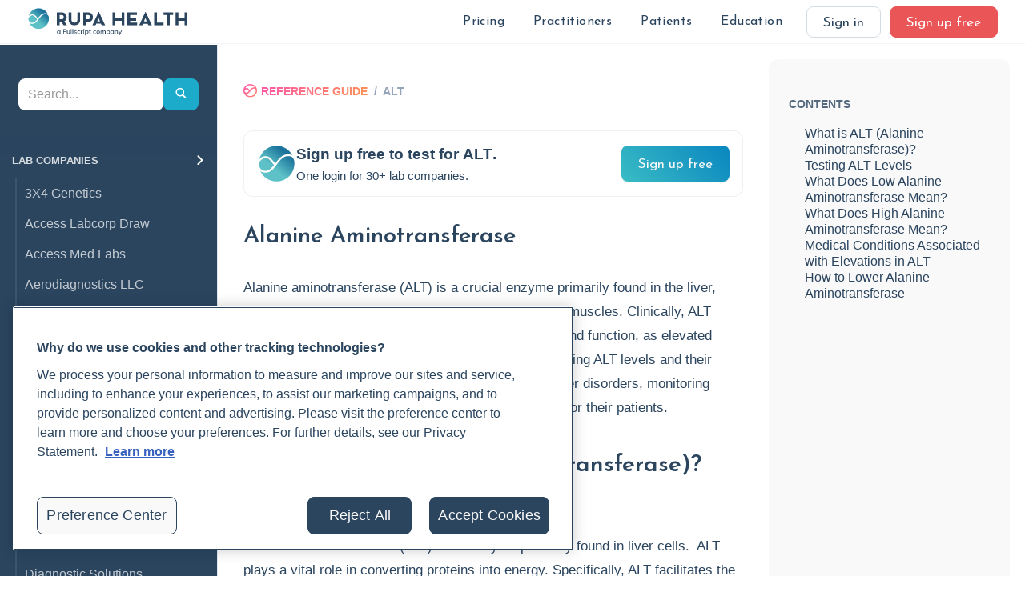

--- FILE ---
content_type: text/html
request_url: https://www.rupahealth.com/biomarkers/alt
body_size: 26864
content:
<!DOCTYPE html><!-- Last Published: Tue Dec 30 2025 11:33:20 GMT+0000 (Coordinated Universal Time) --><html data-wf-domain="www.rupahealth.com" data-wf-page="654af3915af3a006d18f6f17" data-wf-site="5dd07f6bc5a7ed039456e602" lang="en" data-wf-collection="654af3915af3a006d18f6f03" data-wf-item-slug="alt"><head><meta charset="utf-8"/><title>Alanine Aminotransferase | Rupa Health</title><meta content="Alanine Aminotransferase (ALT) is a vital enzyme in your liver and kidneys that transforms protein into energy, signaling liver health based on its blood levels." name="description"/><meta content="Alanine Aminotransferase | Rupa Health" property="og:title"/><meta content="Alanine Aminotransferase (ALT) is a vital enzyme in your liver and kidneys that transforms protein into energy, signaling liver health based on its blood levels." property="og:description"/><meta content="Alanine Aminotransferase | Rupa Health" property="twitter:title"/><meta content="Alanine Aminotransferase (ALT) is a vital enzyme in your liver and kidneys that transforms protein into energy, signaling liver health based on its blood levels." property="twitter:description"/><meta property="og:type" content="website"/><meta content="summary_large_image" name="twitter:card"/><meta content="width=device-width, initial-scale=1" name="viewport"/><link href="https://cdn.prod.website-files.com/5dd07f6bc5a7ed039456e602/css/rupa-health.webflow.shared.1d3a78cbe.min.css" rel="stylesheet" type="text/css"/><style>@media (max-width:991px) and (min-width:768px) {html.w-mod-js:not(.w-mod-ix) [data-w-id="4fa39417-02f5-7ba8-7fe4-f6fb0341c661"] {display:none;-webkit-transform:translate3d(-500px, 0, 0) scale3d(1, 1, 1) rotateX(0) rotateY(0) rotateZ(0) skew(0, 0);-moz-transform:translate3d(-500px, 0, 0) scale3d(1, 1, 1) rotateX(0) rotateY(0) rotateZ(0) skew(0, 0);-ms-transform:translate3d(-500px, 0, 0) scale3d(1, 1, 1) rotateX(0) rotateY(0) rotateZ(0) skew(0, 0);transform:translate3d(-500px, 0, 0) scale3d(1, 1, 1) rotateX(0) rotateY(0) rotateZ(0) skew(0, 0);}}@media (max-width:767px) and (min-width:480px) {html.w-mod-js:not(.w-mod-ix) [data-w-id="4fa39417-02f5-7ba8-7fe4-f6fb0341c661"] {display:none;-webkit-transform:translate3d(-500px, 0, 0) scale3d(1, 1, 1) rotateX(0) rotateY(0) rotateZ(0) skew(0, 0);-moz-transform:translate3d(-500px, 0, 0) scale3d(1, 1, 1) rotateX(0) rotateY(0) rotateZ(0) skew(0, 0);-ms-transform:translate3d(-500px, 0, 0) scale3d(1, 1, 1) rotateX(0) rotateY(0) rotateZ(0) skew(0, 0);transform:translate3d(-500px, 0, 0) scale3d(1, 1, 1) rotateX(0) rotateY(0) rotateZ(0) skew(0, 0);}}@media (max-width:479px) {html.w-mod-js:not(.w-mod-ix) [data-w-id="4fa39417-02f5-7ba8-7fe4-f6fb0341c661"] {display:none;-webkit-transform:translate3d(-500px, 0, 0) scale3d(1, 1, 1) rotateX(0) rotateY(0) rotateZ(0) skew(0, 0);-moz-transform:translate3d(-500px, 0, 0) scale3d(1, 1, 1) rotateX(0) rotateY(0) rotateZ(0) skew(0, 0);-ms-transform:translate3d(-500px, 0, 0) scale3d(1, 1, 1) rotateX(0) rotateY(0) rotateZ(0) skew(0, 0);transform:translate3d(-500px, 0, 0) scale3d(1, 1, 1) rotateX(0) rotateY(0) rotateZ(0) skew(0, 0);}}</style><link href="https://fonts.googleapis.com" rel="preconnect"/><link href="https://fonts.gstatic.com" rel="preconnect" crossorigin="anonymous"/><script src="https://ajax.googleapis.com/ajax/libs/webfont/1.6.26/webfont.js" type="text/javascript"></script><script type="text/javascript">WebFont.load({  google: {    families: ["Open Sans:300,300italic,400,400italic,600,600italic,700,700italic,800,800italic","Inconsolata:400,700","Josefin Sans:regular,600,700","Muli:regular,600,700","Alegreya:regular,500","Inter:200,regular,600,800"]  }});</script><script type="text/javascript">!function(o,c){var n=c.documentElement,t=" w-mod-";n.className+=t+"js",("ontouchstart"in o||o.DocumentTouch&&c instanceof DocumentTouch)&&(n.className+=t+"touch")}(window,document);</script><link href="https://cdn.prod.website-files.com/5dd07f6bc5a7ed039456e602/613bcae901ad81d8b2bdd990_Rupa%20Logo-1.png" rel="shortcut icon" type="image/x-icon"/><link href="https://cdn.prod.website-files.com/5dd07f6bc5a7ed039456e602/613bcaf5e28f9c351aa17361_Rupa%20Logo.png" rel="apple-touch-icon"/><link href="https://www.rupahealth.com/biomarkers/alt" rel="canonical"/><meta
  name="theme-color"
  content="#ffffff"
  media="(prefers-color-scheme: light)"
/>
<meta
  name="theme-color"
  content="#ffffff"
  media="(prefers-color-scheme: dark)"
/>
<meta property="og:site_name" content="Rupa Health" />
<meta
  name="google-site-verification"
  content="kXnW4ENUsgrMJ0VkqJeJeiy3dnavuUz06wcw-5665FY"
/>


<!-- resolve base slug without a dedicated page - SEO -->
<script>
  if (window.location.pathname === "/author/") {
    // Create and add robots meta tag
    const robotsMeta = document.createElement("meta");
    robotsMeta.name = "robots";
    robotsMeta.content = "noindex, nofollow";
    document.head.appendChild(robotsMeta);
  }
</script>



<script>
  function setCookie(cname, cvalue, exdays) {
    var d = new Date();
    d.setTime(d.getTime() + exdays * 24 * 60 * 60 * 1000);
    var expires = "expires=" + d.toUTCString();
    document.cookie = cname + "=" + cvalue + ";" + expires + ";path=/";
  }
</script>



<!-- Google Consent Gtag -->
<script>
  window.dataLayer = window.dataLayer || [];

  function gtag() {
    dataLayer.push(arguments);
  }

  if (localStorage.getItem("userId") != null) {
    window.dataLayer.push({
      user_id: localStorage.getItem("userId"),
    });
  }
</script>

<!-- Google Tag Manager -->
<script defer>
  (function (w, d, s, l, i) {
    w[l] = w[l] || [];
    w[l].push({ "gtm.start": new Date().getTime(), event: "gtm.js" });
    var f = d.getElementsByTagName(s)[0],
      j = d.createElement(s),
      dl = l != "dataLayer" ? "&l=" + l : "";
    j.async = true;
    j.src = "https://www.googletagmanager.com/gtm.js?id=" + i + dl;
    f.parentNode.insertBefore(j, f);
  })(window, document, "script", "dataLayer", "GTM-MKWC6SQ");
</script>
<!-- End Google Tag Manager -->



<!-- Hubspot identify (tracking code in gtm) -->
<script>
  function identifyHubspot(email, params = {}) {
    try {
      var _hsq = window._hsq = window._hsq || [];
      _hsq.push(["identify",{
        email: email,
        ...params
      }]);
    } catch (e) {
      console.log(e);
    }
  }
</script>

<script>
  var $buoop = {
    required: { e: -3, f: -3, o: -3, s: -3, c: -3 },
    mobile: false,
    api: 2020.07,
  };
  function $buo_f() {
    var e = document.createElement("script");
    e.src = "//browser-update.org/update.min.js";
    document.body.appendChild(e);
  }
  try {
    document.addEventListener("DOMContentLoaded", $buo_f, false);
  } catch (e) {
    window.attachEvent("onload", $buo_f);
  }
  
  
  function getCookie(name) {
    let matches = document.cookie.match(
      new RegExp(
        "(?:^|; )" + name.replace(/([.$?*|{}()[\]\\/+^])/g, "\\$1") + "=([^;]*)"
      )
    );

    // usually a cookie value is encoded, so decode it.
    return matches ? decodeURIComponent(matches[1]) : "";
  }

  // Saves GA params as cookies for use in the signup form
  var params = new URLSearchParams(window.location.search); // KEEP THIS- used for other things like coupons
  var gaParams = [
    "utm_source",
    "utm_medium",
    "utm_campaign",
    "utm_term",
    "utm_content",
  ];
  var expiration = 24 * 60 * 60 * 1000;

  // write utm_term no matter what if not signup page
  if (document.location.href.indexOf("sign-up") == -1) {
    setCookie("utm_term", document.title, 90);
  }

  //if cookie does not exist
  if (getCookie("utm_source") == "") {
    gaParams.forEach(function (param) {
      var value = params.get(param) || "";

      if (!value) {
        return;
      }
      setCookie(param, value, 90);
    });
    // if still doesnt exist, write current page to cookie if reference guide or magazine
    if (getCookie("utm_source") == "") {
      if (
        document.location.href.indexOf("rupahealth.com/health-categories") !=
          -1 ||
        document.location.href.indexOf("rupahealth.com/lab-companies/") != -1 ||
        document.location.href.indexOf("rupahealth.com/lab-tests/") != -1
      ) {
        setCookie("utm_source", "Reference Guide", 90);
        setCookie("utm_medium", "Content", 90);
        setCookie("utm_campaign", document.title, 90);
      }
      if (document.location.href.indexOf("rupahealth.com/post/") != -1) {
        setCookie("utm_source", "Magazine", 90);
        setCookie("utm_medium", "Content", 90);
        setCookie("utm_campaign", document.title, 90);
      }
    }
  } else {
    // only overwrite utm_content
    if (params.get("utm_content") != null) {
      setCookie("utm_content", params.get("utm_content"), 90);
    }
  }
</script>

<script>
  if (params.get("groupcode") != null) {
    document.cookie =
      "GroupCode" +
      "=" +
      params.get("groupcode") +
      ";max-age=" +
      86400 +
      ";samesite;secure";
  }
</script>

<script>
  if (params.get("physician-authorization") != null) {
    document.cookie =
      "PhysicianAuthorization" +
      "=" +
      params.get("physician-authorization") +
      ";max-age=" +
      86400 +
      ";samesite;secure";
  }
</script>

<style>
  .blur {
    backdrop-filter: blur(14px);
  }

  ::-moz-selection {
    /* Code for Firefox */
    background: #f7ce61;
  }

  ::selection {
    background: #f7ce61;
  }
</style>


<style>
  .announcement-link {
    transition: color 0.2s ease-in !important;
  }

  .announcement-link:hover {
    color: #2b455f !important;
  }
</style>


<!-- Start: Disable Stripe on Webflow -->
<script>
  const allowedPaths = [
    '/checkout',
    '/order-confirmation',
    '/practitioner/afrouz-demeri',
    '/practitioner/afrouz-demeri-trimesterzero',
    '/practitioner/afrouz-demeri-cleartox',
    '/practitioner/afrouz-demeri-holistic-hormone-workshop'
  ];

  if (!allowedPaths.some(path => window.location.pathname.includes(path))) {
      new MutationObserver((_, observer) => {
          const unwantedTag = document.head.querySelector('script[src*="stripe"]');
          if (unwantedTag) {
              unwantedTag.remove();
              observer.disconnect();
          }
      }).observe(document.head, {
          childList: true,
          subtree: true
      });
  }
</script>
<!-- End: Disable Stripe on Webflow -->
<link rel="canonical" href="https://www.rupahealth.com/biomarkers/alt" /><script src="https://js.stripe.com/v3/" type="text/javascript" data-wf-ecomm-key="pk_live_nyPnaDuxaj8zDxRbuaPHJjip" data-wf-ecomm-acct-id="acct_1D6nhzHYchOEIuY2"></script><script type="text/javascript">window.__WEBFLOW_CURRENCY_SETTINGS = {"currencyCode":"USD","symbol":"$","decimal":".","fractionDigits":2,"group":",","template":"{{wf {\"path\":\"symbol\",\"type\":\"PlainText\"} }} {{wf {\"path\":\"amount\",\"type\":\"CommercePrice\"} }} {{wf {\"path\":\"currencyCode\",\"type\":\"PlainText\"} }}","hideDecimalForWholeNumbers":false};</script></head><body><div><div id="mobile-nav-ref-guide" class="div-block-834 hidden"><div data-w-id="f5fa791d-b690-e01f-3349-9d8f4e741ebf" class="div-block-732 loggedin-nav"><img src="https://cdn.prod.website-files.com/5dd07f6bc5a7ed039456e602/63fe3da1b25f2fa5b77ddda0_hamb.svg" loading="lazy" width="23" alt="" class="image-336"/></div><img src="https://cdn.prod.website-files.com/5dd07f6bc5a7ed039456e602/63d896b4741f1b0a2e5d632a_Rupa%20Logo%20half.svg" loading="lazy" alt=""/></div><div data-collapse="medium" data-animation="over-right" data-duration="400" data-easing2="ease-in-out" data-easing="ease-in-out" id="rupa-main-navbar" role="banner" class="navbar w-nav"><div class="home-container full-width w-container"><div class="navbar-wrapper"><a href="/" class="logo w-nav-brand"><img src="https://cdn.prod.website-files.com/5dd07f6bc5a7ed039456e602/678113eba3b2340b2ad4e0bf_Rupa%20Health%20-%20a%20Fullscript%20Company%20logo.svg" width="399.5" alt="" class="navbar_logo-image"/></a><div class="navbar_link-wrapper"><div class="navbar_links"><div data-hover="true" data-delay="0" class="w-dropdown"><div class="dropdown-toggle w-dropdown-toggle"></div><nav class="dropdown-list-4 w-dropdown-list"><a href="https://labs.rupahealth.com/discover-labs/search" class="dropdown-list-item w-dropdown-link">Lab Test Catalog</a><a href="/pricing" class="dropdown-list-item w-dropdown-link">How Pricing Works</a></nav></div><div class="navbar-selectable-items"><div data-w-id="c7caf989-b212-5acd-60f6-f3c8f3830e0a" class="selectable-items-wrap"><div data-hover="true" data-delay="0" class="navigation-dropdown w-dropdown"><div class="nav-item w-dropdown-toggle"><div class="navigation-text">Pricing</div></div><nav class="dropdown-list-5 w-dropdown-list"><div class="w-layout-grid grid-76 patients"><a href="https://labs.rupahealth.com/discover-labs/search" class="div-block-631 w-inline-block"><div class="div-block-632 pricing-catalog"><img src="https://cdn.prod.website-files.com/5dd07f6bc5a7ed039456e602/620b21fa19a3bb99b34b940e_%F4%80%8F%A4.svg" loading="lazy" width="15" alt="" class="image-255"/></div><div>Lab Test Catalog</div></a><a href="/pricing" class="div-block-631 w-inline-block"><div class="div-block-632 how-pricing-works"><img src="https://cdn.prod.website-files.com/5dd07f6bc5a7ed039456e602/620b18a8f2c76178566b39b5_%F4%80%8D%B0.svg" loading="lazy" width="15" alt="" class="image-255"/></div><div>How Pricing Works</div></a></div></nav></div><div data-hover="true" data-delay="0" class="navigation-dropdown w-dropdown"><div class="nav-item w-dropdown-toggle"><div class="navigation-text">Practitioners</div></div><nav class="dropdown-list-5 w-dropdown-list"><div class="w-layout-grid grid-76"><a href="https://help.rupahealth.com/en/" class="div-block-631 w-inline-block"><div class="div-block-632"><img src="https://cdn.prod.website-files.com/5dd07f6bc5a7ed039456e602/620b0b2e5e71149fad4a953d_%F4%80%89%9F.svg" loading="lazy" width="15" alt="" class="image-255"/></div><div>FAQ</div></a><a href="https://labs.rupahealth.com/discover-labs" class="div-block-631 w-inline-block"><div class="div-block-632 catalog"><img src="https://cdn.prod.website-files.com/5dd07f6bc5a7ed039456e602/620b0b2df41e1f266289c81c_%F4%80%8F%A4.svg" loading="lazy" width="15" alt="" class="image-255"/></div><div>Rupa Lab Test Catalog</div></a><a href="/resources" class="div-block-631 w-inline-block"><div class="div-block-632 support"><img src="https://cdn.prod.website-files.com/5dd07f6bc5a7ed039456e602/620b0b2e6b6e24f896fd82dd_%F4%80%AC%93.svg" loading="lazy" width="15" alt="" class="image-255"/></div><div>Support &amp; Resources</div></a><a href="/patient-experience" class="div-block-631 w-inline-block"><div class="div-block-632 patient-experience"><img src="https://cdn.prod.website-files.com/5dd07f6bc5a7ed039456e602/620b0b2df41e1f6bb789c81d_%F4%80%8F%BC.svg" loading="lazy" width="15" alt="" class="image-255"/></div><div>The Patient Experience</div></a><a href="/video-tutorials" class="div-block-631 w-inline-block"><div class="div-block-632 cideo-tutorials"><img src="https://cdn.prod.website-files.com/5dd07f6bc5a7ed039456e602/620b0b2d26aa0f6946e48f99_%F4%80%BE%AD-1.svg" loading="lazy" width="15" alt="" class="image-255"/></div><div>Video Tutorials</div></a><a href="/reviews" class="div-block-631 w-inline-block"><div class="div-block-632 testies"><img src="https://cdn.prod.website-files.com/5dd07f6bc5a7ed039456e602/620b0b2cc292cf7d539cf871_%F4%80%98%B2.svg" loading="lazy" width="15" alt="" class="image-255"/></div><div>Testimonials</div></a><div id="w-node-ddd4008e-9f62-9bb1-2822-5b240e285a7f-8df10ddc" class="div-block-633"><a href="/updates" class="new-features-and-updates-nav w-inline-block"><div class="div-block-632 news-and-updates"><img src="https://cdn.prod.website-files.com/5dd07f6bc5a7ed039456e602/620b10aa7371a86a1f850eed_%F4%80%91%8A.svg" loading="lazy" width="15" alt="" class="image-255"/></div><div>New Features &amp; Updates</div></a><div class="collection-list-wrapper-25 w-dyn-list"><div role="list" class="w-dyn-items"><div role="listitem" class="w-dyn-item"><a href="/updates/quest-diagnostics-is-now-live-on-rupa" class="link-block-37 w-inline-block"><div class="text-block-362">Quest Diagnostics is now live on Rupa</div><img src="https://cdn.prod.website-files.com/5dd07f6bc5a7ed039456e602/5f63cdce157f951cc5032898_arrow%20right%20text.svg" loading="lazy" alt="" class="image-113"/></a></div><div role="listitem" class="w-dyn-item"><a href="/updates/moving-from-rupa-to-labs-on-fullscript" class="link-block-37 w-inline-block"><div class="text-block-362">Moving from Rupa to labs on Fullscript</div><img src="https://cdn.prod.website-files.com/5dd07f6bc5a7ed039456e602/5f63cdce157f951cc5032898_arrow%20right%20text.svg" loading="lazy" alt="" class="image-113"/></a></div><div role="listitem" class="w-dyn-item"><a href="/updates/trends----instant-parsing-patient-portal-and-more" class="link-block-37 w-inline-block"><div class="text-block-362">Trends — Instant parsing, Patient Portal, and more</div><img src="https://cdn.prod.website-files.com/5dd07f6bc5a7ed039456e602/5f63cdce157f951cc5032898_arrow%20right%20text.svg" loading="lazy" alt="" class="image-113"/></a></div></div></div></div></div></nav></div><div data-hover="true" data-delay="0" class="navigation-dropdown w-dropdown"><div class="nav-item w-dropdown-toggle"><div class="navigation-text">Patients</div></div><nav class="dropdown-list-5 w-dropdown-list"><div class="w-layout-grid grid-76 patients"><a href="/patients" class="div-block-631 w-inline-block"><div class="div-block-632 for-patients"><img src="https://cdn.prod.website-files.com/5dd07f6bc5a7ed039456e602/620b15767371a83cc3852ad2_%F4%80%9F%B1.svg" loading="lazy" width="15" alt="" class="image-255"/></div><div>Rupa for Patients</div></a><a href="https://support.rupahealth.com/en/" class="div-block-631 w-inline-block"><div class="div-block-632 patient-support-center"><img src="https://cdn.prod.website-files.com/5dd07f6bc5a7ed039456e602/620b157672a99164ff0545e1_%F4%80%95%BB.svg" loading="lazy" width="15" alt="" class="image-255"/></div><div>Patient Help Center</div></a><a href="https://support.rupahealth.com/en/articles/8551999-reaching-your-support-team" class="div-block-631 w-inline-block"><div class="div-block-632 reaching-support"><img src="https://cdn.prod.website-files.com/5dd07f6bc5a7ed039456e602/620b1576b7ce37530715ab74_%F4%80%8D%96.svg" loading="lazy" width="15" alt="" class="image-255"/></div><div>Reaching Support</div></a><a href="https://support.rupahealth.com/en/collections/6796338-patient-support" class="div-block-631 w-inline-block"><div class="div-block-632 patient-faq"><img src="https://cdn.prod.website-files.com/5dd07f6bc5a7ed039456e602/620b1576862a2b7637fd8a82_%F4%80%89%9F.svg" loading="lazy" width="15" alt="" class="image-255"/></div><div>Patient FAQ</div></a></div></nav></div><div data-hover="true" data-delay="0" class="navigation-dropdown w-dropdown"><div class="nav-item w-dropdown-toggle"><div class="navigation-text">Education</div></div><nav class="dropdown-list-5 w-dropdown-list"><div class="w-layout-grid grid-76 patients"><a href="https://www.rupauniversity.com/" class="div-block-631 w-inline-block"><div class="div-block-632 live-classes"><img src="https://cdn.prod.website-files.com/5dd07f6bc5a7ed039456e602/65cc09a4875a0a131e32abea_%F4%80%89%9B.svg" loading="lazy" width="15" alt="" class="image-255"/></div><div>Rupa University</div></a><a href="/live-classes" class="div-block-631 w-inline-block"><div class="div-block-632 live-classes"><img src="https://cdn.prod.website-files.com/5dd07f6bc5a7ed039456e602/620b17d3370a5076f49a8cf4_%F4%80%BE%AD.svg" loading="lazy" width="15" alt="" class="image-255"/></div><div>Free Live Classes</div></a><a href="https://www.rupauniversity.com/bootcamps" class="div-block-631 w-inline-block"><div class="div-block-632 live-classes"><img src="https://cdn.prod.website-files.com/5dd07f6bc5a7ed039456e602/6222ae90c1b8af6d9137fd74_%F4%80%AB%94.svg" loading="lazy" width="15" alt="" class="image-255"/></div><div>Bootcamps</div></a><a href="https://www.rupahealth.com/magazine-categories/protocols" class="div-block-631 w-inline-block"><div class="div-block-632 podcast"><img src="https://cdn.prod.website-files.com/5dd07f6bc5a7ed039456e602/65cc09a4cbf1b55505f7276f_%F4%80%B7%BE.svg" loading="lazy" width="15" alt="" class="image-255"/></div><div>Protocols</div></a><a href="https://www.rupahealth.com/magazine-categories/case-study" class="div-block-631 w-inline-block"><div class="div-block-632 podcast"><img src="https://cdn.prod.website-files.com/5dd07f6bc5a7ed039456e602/65cc09a4ebe8a1edf7e28d66_%F4%80%93%A6.svg" loading="lazy" width="15" alt="" class="image-255"/></div><div>Case Studies</div></a><a href="/magazine" class="div-block-631 w-inline-block"><div class="div-block-632 podcast"><img src="https://cdn.prod.website-files.com/5dd07f6bc5a7ed039456e602/6222ae90c020d9301173b172_%F4%81%82%BF.svg" loading="lazy" width="15" alt="" class="image-255"/></div><div>Articles</div></a><a href="/the-root-cause-medicine-podcast" class="div-block-631 w-inline-block"><div class="div-block-632 ref-guide"><img src="https://cdn.prod.website-files.com/5dd07f6bc5a7ed039456e602/65cc0a6351b74018f4966ab6_%F4%80%B7%89.svg" loading="lazy" width="15" alt="" class="image-255"/></div><div>Podcast</div></a><a href="/reference-guide" class="div-block-631 w-inline-block"><div class="div-block-632 ref-guide"><img src="https://cdn.prod.website-files.com/5dd07f6bc5a7ed039456e602/62d46c52af5e2e6729b70abb_rrguide-books.svg" loading="lazy" width="15" alt="" class="image-255"/></div><div>Lab Reference Guide</div></a></div></nav></div></div></div></div><div class="navbar_outer-links"><div class="navbar-button-wrap"><a id="signin" href="https://labs.rupahealth.com" class="button sign-in w-inline-block"><div class="text-block">Sign in</div></a><a id="signup" href="/sign-up" class="button nav w-inline-block"><div class="text-block">Sign up free</div></a></div><div class="mobile-navbar-button-wrap w-clearfix"><a data-w-id="c7caf989-b212-5acd-60f6-f3c8f3830e5c" href="#" class="button-7 navbar-button w-inline-block"><div class="button-hamburger-line-2"></div><div class="button-hamburger-line-2"></div><div class="button-hamburger-line-2"></div></a></div><div class="mobile-navbar"><div data-w-id="c7caf989-b212-5acd-60f6-f3c8f3830e9d" class="mobile-navbar_close"><div class="closing-bar"></div><div class="closing-bar rotated-bar"></div></div><div class="mobile-navbar_sign-up-wrapper"><div id="w-node-c7caf989-b212-5acd-60f6-f3c8f3830e96-8df10ddc" class="dropdown-panel light-blue"><div class="mobile-navbar-button-spacer"><a href="https://labs.rupahealth.com/login" class="nav-item">Sign in</a><a href="/sign-up" class="button nav w-inline-block"><div class="text-block">Sign up free</div></a></div></div></div><div class="text-block-364">Pricing</div><div class="w-layout-grid grid-76 patients"><a href="https://labs.rupahealth.com/discover-labs/search" class="div-block-631 w-inline-block"><div class="div-block-632 pricing-catalog"><img src="https://cdn.prod.website-files.com/5dd07f6bc5a7ed039456e602/620b21fa19a3bb99b34b940e_%F4%80%8F%A4.svg" loading="lazy" width="15" alt="" class="image-255"/></div><div>Lab Test Catalog</div></a><a href="/pricing" class="div-block-631 w-inline-block"><div class="div-block-632 how-pricing-works"><img src="https://cdn.prod.website-files.com/5dd07f6bc5a7ed039456e602/620b18a8f2c76178566b39b5_%F4%80%8D%B0.svg" loading="lazy" width="15" alt="" class="image-255"/></div><div>How Pricing Works</div></a></div><div class="text-block-364">Practitioners</div><div class="w-layout-grid grid-76"><a href="https://help.rupahealth.com/en/" class="div-block-631 w-inline-block"><div class="div-block-632"><img src="https://cdn.prod.website-files.com/5dd07f6bc5a7ed039456e602/620b0b2e5e71149fad4a953d_%F4%80%89%9F.svg" loading="lazy" width="15" alt="" class="image-255"/></div><div>FAQ</div></a><a href="https://labs.rupahealth.com/discover-labs/search" class="div-block-631 w-inline-block"><div class="div-block-632 catalog"><img src="https://cdn.prod.website-files.com/5dd07f6bc5a7ed039456e602/620b0b2df41e1f266289c81c_%F4%80%8F%A4.svg" loading="lazy" width="15" alt="" class="image-255"/></div><div>Rupa Lab Test Catalog</div></a><a href="/resources" class="div-block-631 w-inline-block"><div class="div-block-632 support"><img src="https://cdn.prod.website-files.com/5dd07f6bc5a7ed039456e602/620b0b2e6b6e24f896fd82dd_%F4%80%AC%93.svg" loading="lazy" width="15" alt="" class="image-255"/></div><div>Support &amp; Resources</div></a><a href="/patient-experience" class="div-block-631 w-inline-block"><div class="div-block-632 patient-experience"><img src="https://cdn.prod.website-files.com/5dd07f6bc5a7ed039456e602/620b0b2df41e1f6bb789c81d_%F4%80%8F%BC.svg" loading="lazy" width="15" alt="" class="image-255"/></div><div>The Patient Experience</div></a><a href="/video-tutorials" class="div-block-631 w-inline-block"><div class="div-block-632 cideo-tutorials"><img src="https://cdn.prod.website-files.com/5dd07f6bc5a7ed039456e602/620b0b2d26aa0f6946e48f99_%F4%80%BE%AD-1.svg" loading="lazy" width="15" alt="" class="image-255"/></div><div>Video Tutorials</div></a><a href="/reviews" class="div-block-631 w-inline-block"><div class="div-block-632 testies"><img src="https://cdn.prod.website-files.com/5dd07f6bc5a7ed039456e602/620b0b2cc292cf7d539cf871_%F4%80%98%B2.svg" loading="lazy" width="15" alt="" class="image-255"/></div><div>Testimonials</div></a><div id="w-node-_152ffc04-056c-9b1c-e70c-d66e07cf4e27-8df10ddc" class="div-block-633"><a href="/updates" class="new-features-and-updates-nav w-inline-block"><div class="div-block-632 news-and-updates"><img src="https://cdn.prod.website-files.com/5dd07f6bc5a7ed039456e602/620b10aa7371a86a1f850eed_%F4%80%91%8A.svg" loading="lazy" width="15" alt="" class="image-255"/></div><div>New Features &amp; Updates</div></a><div class="collection-list-wrapper-25 w-dyn-list"><div role="list" class="w-dyn-items"><div role="listitem" class="w-dyn-item"><a href="/updates/quest-diagnostics-is-now-live-on-rupa" class="link-block-37 w-inline-block"><div class="text-block-362">Quest Diagnostics is now live on Rupa</div><img src="https://cdn.prod.website-files.com/5dd07f6bc5a7ed039456e602/5f63cdce157f951cc5032898_arrow%20right%20text.svg" loading="lazy" alt="" class="image-113"/></a></div><div role="listitem" class="w-dyn-item"><a href="/updates/moving-from-rupa-to-labs-on-fullscript" class="link-block-37 w-inline-block"><div class="text-block-362">Moving from Rupa to labs on Fullscript</div><img src="https://cdn.prod.website-files.com/5dd07f6bc5a7ed039456e602/5f63cdce157f951cc5032898_arrow%20right%20text.svg" loading="lazy" alt="" class="image-113"/></a></div><div role="listitem" class="w-dyn-item"><a href="/updates/trends----instant-parsing-patient-portal-and-more" class="link-block-37 w-inline-block"><div class="text-block-362">Trends — Instant parsing, Patient Portal, and more</div><img src="https://cdn.prod.website-files.com/5dd07f6bc5a7ed039456e602/5f63cdce157f951cc5032898_arrow%20right%20text.svg" loading="lazy" alt="" class="image-113"/></a></div></div></div></div></div><div class="text-block-364">Patients</div><div class="w-layout-grid grid-76 patients"><a href="/patients" class="div-block-631 w-inline-block"><div class="div-block-632 for-patients"><img src="https://cdn.prod.website-files.com/5dd07f6bc5a7ed039456e602/620b15767371a83cc3852ad2_%F4%80%9F%B1.svg" loading="lazy" width="15" alt="" class="image-255"/></div><div>Rupa for Patients</div></a><a href="https://support.rupahealth.com/en/" class="div-block-631 w-inline-block"><div class="div-block-632 patient-support-center"><img src="https://cdn.prod.website-files.com/5dd07f6bc5a7ed039456e602/620b157672a99164ff0545e1_%F4%80%95%BB.svg" loading="lazy" width="15" alt="" class="image-255"/></div><div>Patient Help Center</div></a><a href="https://support.rupahealth.com/en/articles/8551999-reaching-your-support-team" class="div-block-631 w-inline-block"><div class="div-block-632 reaching-support"><img src="https://cdn.prod.website-files.com/5dd07f6bc5a7ed039456e602/620b1576b7ce37530715ab74_%F4%80%8D%96.svg" loading="lazy" width="15" alt="" class="image-255"/></div><div>Reaching Support</div></a><a href="https://support.rupahealth.com/en/collections/6796338-patient-support" class="div-block-631 w-inline-block"><div class="div-block-632 patient-faq"><img src="https://cdn.prod.website-files.com/5dd07f6bc5a7ed039456e602/620b1576862a2b7637fd8a82_%F4%80%89%9F.svg" loading="lazy" width="15" alt="" class="image-255"/></div><div>Patient FAQ</div></a></div><div class="text-block-364">Education</div><div class="w-layout-grid grid-76 patients"><a href="https://www.rupauniversity.com/" class="div-block-631 w-inline-block"><div class="div-block-632 live-classes"><img src="https://cdn.prod.website-files.com/5dd07f6bc5a7ed039456e602/65cc09a4875a0a131e32abea_%F4%80%89%9B.svg" loading="lazy" width="15" alt="" class="image-255"/></div><div>Rupa University</div></a><a href="https://www.rupauniversity.com/bootcamps" class="div-block-631 w-inline-block"><div class="div-block-632 live-classes"><img src="https://cdn.prod.website-files.com/5dd07f6bc5a7ed039456e602/6222ae90c1b8af6d9137fd74_%F4%80%AB%94.svg" loading="lazy" width="15" alt="" class="image-255"/></div><div>Bootcamps</div></a><a href="/live-classes" class="div-block-631 w-inline-block"><div class="div-block-632 live-classes"><img src="https://cdn.prod.website-files.com/5dd07f6bc5a7ed039456e602/620b17d3370a5076f49a8cf4_%F4%80%BE%AD.svg" loading="lazy" width="15" alt="" class="image-255"/></div><div>Free Live Classes</div></a><a href="https://www.rupahealth.com/magazine-categories/protocols" class="div-block-631 w-inline-block"><div class="div-block-632 podcast"><img src="https://cdn.prod.website-files.com/5dd07f6bc5a7ed039456e602/65cc09a4cbf1b55505f7276f_%F4%80%B7%BE.svg" loading="lazy" width="15" alt="" class="image-255"/></div><div>Protocols</div></a><a href="https://www.rupahealth.com/magazine-categories/case-study" class="div-block-631 w-inline-block"><div class="div-block-632 podcast"><img src="https://cdn.prod.website-files.com/5dd07f6bc5a7ed039456e602/65cc09a4ebe8a1edf7e28d66_%F4%80%93%A6.svg" loading="lazy" width="15" alt="" class="image-255"/></div><div>Case Studies</div></a><a href="/magazine" class="div-block-631 w-inline-block"><div class="div-block-632 podcast"><img src="https://cdn.prod.website-files.com/5dd07f6bc5a7ed039456e602/6222ae90c020d9301173b172_%F4%81%82%BF.svg" loading="lazy" width="15" alt="" class="image-255"/></div><div>Articles</div></a><a href="/the-root-cause-medicine-podcast" class="div-block-631 w-inline-block"><div class="div-block-632 ref-guide"><img src="https://cdn.prod.website-files.com/5dd07f6bc5a7ed039456e602/65cc0a6351b74018f4966ab6_%F4%80%B7%89.svg" loading="lazy" width="15" alt="" class="image-255"/></div><div>Podcast</div></a><a href="/reference-guide" class="div-block-631 w-inline-block"><div class="div-block-632 ref-guide"><img src="https://cdn.prod.website-files.com/5dd07f6bc5a7ed039456e602/62d46c52af5e2e6729b70abb_rrguide-books.svg" loading="lazy" width="15" alt="" class="image-255"/></div><div>Lab Reference Guide</div></a></div></div></div></div></div></div></div><div class="ref-guide-sectionn biomarker-page"><div id="left-nav" data-w-id="4fa39417-02f5-7ba8-7fe4-f6fb0341c661" class="div-block-682 left-side"><div id="sidebar-button-inner" data-w-id="4fa39417-02f5-7ba8-7fe4-f6fb0341c662" class="div-block-732 inside white"><img src="https://cdn.prod.website-files.com/5dd07f6bc5a7ed039456e602/63fe3c6bd6a1d2b6ac0e75ca_sidebarr.svg" loading="lazy" alt="" class="image-307"/></div><div class="div-block-703"><div id="product-nav" class="div-block-833 hidden"><a href="https://labs.rupahealth.com/" class="link-block-58 w-inline-block"><img src="https://cdn.prod.website-files.com/5dd07f6bc5a7ed039456e602/6707ed3ab3618b65bca28f82_Rupa%20Health%20Fullscript%20white%20logo.svg" loading="lazy" width="244" alt="" class="image-335"/></a><a href="https://labs.rupahealth.com/" class="link-block-57 w-inline-block"><img src="https://cdn.prod.website-files.com/5dd07f6bc5a7ed039456e602/671ff2803e511687b49b6f9d_orders-icon.svg" loading="lazy" alt="" class="image-333"/><div>Orders</div></a><a href="https://labs.rupahealth.com/discover-labs/search" class="link-block-57 w-inline-block"><img src="https://cdn.prod.website-files.com/5dd07f6bc5a7ed039456e602/657a64d5f01b25ae03a0c1bc_catalog-light-blue.c7be399e%201.svg" loading="lazy" alt="" class="image-333"/><div>Lab Catalog</div></a><a href="https://labs.rupahealth.com/clients" class="link-block-57 w-inline-block"><img src="https://cdn.prod.website-files.com/5dd07f6bc5a7ed039456e602/671ff0dcdc9c535ee36cd1c5_clients.svg" loading="lazy" alt="" class="image-333"/><div>Clients</div></a><a href="/reference-guide" class="link-block-57 activez w-inline-block"><img src="https://cdn.prod.website-files.com/5dd07f6bc5a7ed039456e602/63fd5a8c039baa4e3b929fc5_rupa%20u.svg" loading="lazy" alt="" class="image-333"/><div>Learn About Labs</div></a><a href="https://labs.rupahealth.com/store" class="link-block-57 w-inline-block"><img src="https://cdn.prod.website-files.com/5dd07f6bc5a7ed039456e602/671ff124fbc6fab0145b7836_labshop-icon.svg" loading="lazy" alt="" class="image-333"/><div>LabShop</div></a><a href="https://labs.rupahealth.com/settings/account" class="link-block-57 w-inline-block"><img src="https://cdn.prod.website-files.com/5dd07f6bc5a7ed039456e602/671ff15792341c18e30c07fe_settings.svg" loading="lazy" alt="" class="image-333"/><div>Settings</div></a></div><div class="div-block-948"><div id="rg-search-form" data-default-namespace="" data-instance="" class="rg-search_form w-form"><form id="wf-form-Reference-Guide-Search" name="wf-form-Reference-Guide-Search" data-name="Reference Guide Search" method="get" data-instance="" class="search" data-wf-page-id="654af3915af3a006d18f6f17" data-wf-element-id="1dd891b7-a44e-b24c-0ada-b221a44bcdc6" data-turnstile-sitekey="0x4AAAAAAAQTptj2So4dx43e"><div class="rg-search_wrapper"><div class="rgs-div-holder-2"><input class="rgs-input w-input" maxlength="256" name="name" data-name="Name" placeholder="Search..." data-instance="" type="text" id="rg-search-input" required=""/><select id="rg-namespace" name="Category" data-name="Category" data-instance="" class="rgs-select w-select"><option value="">Search All Content...</option><option value="post">Magazine</option><option value="the-root-cause-medicine-podcast">Podcasts</option><option value="lab-companies">Lab Companies</option><option value="lab-tests">Lab Tests</option><option value="live-classes">Live Classes</option><option value="bootcamps">Bootcamps</option><option value="health-categories">Health Categories</option></select><a id="rg-search-button" data-instance="" href="#" class="rgs-submit-button w-inline-block"><div id="search-button-text" class="w-embed"><svg width="14" height="14" viewBox="0 0 14 14" fill="none" xmlns="http://www.w3.org/2000/svg">
<path d="M0.490234 6.16895C0.490234 5.43978 0.626953 4.75391 0.900391 4.11133C1.17383 3.46875 1.55436 2.90592 2.04199 2.42285C2.52962 1.93522 3.09245 1.55241 3.73047 1.27441C4.37305 0.996419 5.0612 0.857422 5.79492 0.857422C6.52865 0.857422 7.2168 0.996419 7.85938 1.27441C8.50195 1.55241 9.06478 1.93522 9.54785 2.42285C10.0355 2.90592 10.416 3.46875 10.6895 4.11133C10.9674 4.75391 11.1064 5.43978 11.1064 6.16895C11.1064 6.72493 11.0221 7.25586 10.8535 7.76172C10.6895 8.26758 10.4593 8.73242 10.1631 9.15625L13.0205 12.0205C13.1162 12.1208 13.1891 12.2347 13.2393 12.3623C13.2894 12.4899 13.3145 12.6221 13.3145 12.7588C13.3145 12.9548 13.2689 13.1302 13.1777 13.2852C13.0866 13.4447 12.9635 13.57 12.8086 13.6611C12.6536 13.7568 12.4759 13.8047 12.2754 13.8047C12.1387 13.8047 12.0042 13.7796 11.8721 13.7295C11.7445 13.6839 11.6305 13.611 11.5303 13.5107L8.64551 10.626C8.23535 10.8949 7.79102 11.1045 7.3125 11.2549C6.83398 11.4053 6.32812 11.4805 5.79492 11.4805C5.0612 11.4805 4.37305 11.3438 3.73047 11.0703C3.09245 10.7969 2.52962 10.4163 2.04199 9.92871C1.55436 9.44108 1.17383 8.87598 0.900391 8.2334C0.626953 7.59082 0.490234 6.90267 0.490234 6.16895ZM1.97363 6.16895C1.97363 6.69759 2.07161 7.19434 2.26758 7.65918C2.4681 8.11947 2.74382 8.52507 3.09473 8.87598C3.44564 9.22233 3.85124 9.49577 4.31152 9.69629C4.77181 9.89225 5.26628 9.99023 5.79492 9.99023C6.32357 9.99023 6.81803 9.89225 7.27832 9.69629C7.73861 9.49577 8.14421 9.22233 8.49512 8.87598C8.84603 8.52507 9.11947 8.11947 9.31543 7.65918C9.51595 7.19434 9.61621 6.69759 9.61621 6.16895C9.61621 5.6403 9.51595 5.14583 9.31543 4.68555C9.11947 4.22526 8.84603 3.81966 8.49512 3.46875C8.14421 3.11784 7.73861 2.8444 7.27832 2.64844C6.81803 2.45247 6.32357 2.35449 5.79492 2.35449C5.26628 2.35449 4.77181 2.45247 4.31152 2.64844C3.85124 2.8444 3.44564 3.11784 3.09473 3.46875C2.74382 3.81966 2.4681 4.22526 2.26758 4.68555C2.07161 5.14583 1.97363 5.6403 1.97363 6.16895Z" fill="white"/>
</svg></div><div id="search-spinner" data-instance="" class="rg-search_spinner" data-w-id="1dd891b7-a44e-b24c-0ada-b221a44bcdcb" data-animation-type="lottie" data-src="https://cdn.prod.website-files.com/5dd07f6bc5a7ed039456e602/637abdf996fd6b417691f313_lf30_editor_iy5a00ok.json" data-loop="1" data-direction="1" data-autoplay="1" data-is-ix2-target="0" data-renderer="svg" data-default-duration="2.0020019204587935" data-duration="0"></div></a></div></div><div class="hidden"><label class="w-checkbox"><input id="Honeypot-Check" type="checkbox" name="Honeypot-Check" data-name="Honeypot Check" required="" data-instance="" class="w-checkbox-input"/><span class="w-form-label" for="Honeypot-Check">Checkbox</span></label><input class="w-input" maxlength="256" name="Honeypot-2" data-name="Honeypot 2" placeholder="Don&#x27;t fill this out" type="text" id="Honeypot" required=""/></div></form><div class="hidden w-embed w-script"><script>
  async function populateCMSData(
    searchQuery,
    namespace = '',
    page = 1,
    comparisonSearch = false,
    reset = false,
  ) {
    // Fetch external data
    const { items, count, remaining } = await fetchSearchResults(
      searchQuery,
      namespace,
      page,
      comparisonSearch,
    )

    sessionStorage.setItem('searchResults', JSON.stringify(items))
    sessionStorage.setItem('searchQuery', searchQuery)
    sessionStorage.setItem('namespace', namespace)
    sessionStorage.setItem('comparisonSearch', comparisonSearch)
    sessionStorage.setItem('page', page)
    sessionStorage.setItem('count', count)
    sessionStorage.setItem('remaining', remaining)

    const params = new URLSearchParams()
    params.append('searchQuery', searchQuery)
    params.append('namespace', namespace)
    params.append('comparisonSearch', comparisonSearch)
    params.append('page', page)

    return '?' + params.toString()
  }

  async function fetchSearchResults(
    searchQuery,
    namespace = '',
    page = 1,
    comparisonSearch = false,
  ) {
    try {
      const response = await fetch(
        'https://automations.rupahealth.com/reference-guide-search',
        {
          method: 'POST',
          headers: {
            'Content-Type': 'application/json',
          },
          body: JSON.stringify({
            searchQuery: searchQuery,
            namespace: namespace,
            page: page,
            comparisonSearch: comparisonSearch,
          }),
        },
      )
      const data = await response.json()
      return data
    } catch (error) {
      console.error(error)
      return []
    }
  }
</script>

<script>
  document.querySelectorAll('.rg-search_form').forEach((form) => {
    const searchButton = form.querySelector('#rg-search-button')
    const defaultNamespace = form.getAttribute('data-default-namespace') || ''

    searchButton.addEventListener('click', async (event) => {
      event.preventDefault()
      if (
        !form.querySelector('#Honeypot').value &&
        !form.querySelector('#Honeypot-Check').checked
      ) {
        const spinner = form.querySelector('#search-spinner')
        const buttonText = form.querySelector('#search-button-text')
        spinner.style.display = 'block'
        buttonText.style.display = 'none'
        const searchQuery = form.querySelector('#rg-search-input').value
        // const namespace = searchForm.querySelector('select[name="Category"]').value
        console.log('searchQuery', searchQuery)
        try {
          const queryString = await populateCMSData(
            searchQuery,
            defaultNamespace,
          )
          window.location.href = '/reference-guide-search' + queryString
        } catch (error) {
          console.log(error)
          spinner.style.display = 'none'
          buttonText.style.display = 'block'
        }
      }
    })

    form.addEventListener('keydown', function (event) {
      if (event.key === 'Enter' || event.keyCode === 13) {
        event.preventDefault()
        searchButton.click()
      }
    })
  })
</script></div><div class="w-form-done"><div>Thank you! Your submission has been received!</div></div><div class="w-form-fail"><div>Oops! Something went wrong while submitting the form.</div></div></div></div></div><div class="div-block-704"><div class="div-block-702"><div class="div-block-835"><div class="text-block-390">Lab Companies</div><div class="div-block-836"><img src="https://cdn.prod.website-files.com/5dd07f6bc5a7ed039456e602/63fe6d8b31ade6da4e1a6001_white%20chev.svg" loading="lazy" alt="" class="chevvy"/></div></div><div class="collection-list-wrapper-38 w-dyn-list"><div role="list" class="collection-list-32 w-dyn-items"><div role="listitem" class="w-dyn-item"><a href="/lab-companies/3x4-genetics" class="div-block-683 w-inline-block"><div>3X4 Genetics</div></a></div><div role="listitem" class="w-dyn-item"><a href="/lab-companies/labcorp" class="div-block-683 w-inline-block"><div>Access Labcorp Draw</div></a></div><div role="listitem" class="w-dyn-item"><a href="/lab-companies/access-medical-laboratories" class="div-block-683 w-inline-block"><div>Access Med Labs</div></a></div><div role="listitem" class="w-dyn-item"><a href="/lab-companies/aerodiagnostics-llc" class="div-block-683 w-inline-block"><div>Aerodiagnostics LLC</div></a></div><div role="listitem" class="w-dyn-item"><a href="/lab-companies/alletess-medical-laboratory" class="div-block-683 w-inline-block"><div>Alletess Medical Laboratory</div></a></div><div role="listitem" class="w-dyn-item"><a href="/lab-companies/ayumetrix" class="div-block-683 w-inline-block"><div>Ayumetrix</div></a></div><div role="listitem" class="w-dyn-item"><a href="/lab-companies/bostonheart-diagnostics" class="div-block-683 w-inline-block"><div>Boston Heart Diagnostics</div></a></div><div role="listitem" class="w-dyn-item"><a href="/lab-companies/bristle-health" class="div-block-683 w-inline-block"><div>Bristle Health</div></a></div><div role="listitem" class="w-dyn-item"><a href="/lab-companies/cell-science-systems" class="div-block-683 w-inline-block"><div>Cell Science Systems</div></a></div><div role="listitem" class="w-dyn-item"><a href="/lab-companies/commonwealth-diagnostics-international-inc" class="div-block-683 w-inline-block"><div>Commonwealth Diagnostics International, Inc.</div></a></div><div role="listitem" class="w-dyn-item"><a href="/lab-companies/cyrex-laboratories" class="div-block-683 w-inline-block"><div>Cyrex Laboratories</div></a></div><div role="listitem" class="w-dyn-item"><a href="/lab-companies/dha-laboratory" class="div-block-683 w-inline-block"><div>DHA Laboratory</div></a></div><div role="listitem" class="w-dyn-item"><a href="/lab-companies/diagnostic-solutions" class="div-block-683 w-inline-block"><div>Diagnostic Solutions</div></a></div><div role="listitem" class="w-dyn-item"><a href="/lab-companies/doctors-data" class="div-block-683 w-inline-block"><div>Doctor&#x27;s Data</div></a></div><div role="listitem" class="w-dyn-item"><a href="/lab-companies/elisa-act-biotechnologies" class="div-block-683 w-inline-block"><div>ELISA / ACT Biotechnologies</div></a></div><div role="listitem" class="w-dyn-item"><a href="/lab-companies/empire-city-labs" class="div-block-683 w-inline-block"><div>Empire City Laboratories Inc.</div></a></div><div role="listitem" class="w-dyn-item"><a href="/lab-companies/gemelli-biotech" class="div-block-683 w-inline-block"><div>Gemelli Biotech</div></a></div><div role="listitem" class="w-dyn-item"><a href="/lab-companies/genova-diagnostics" class="div-block-683 w-inline-block"><div>Genova Diagnostics</div></a></div><div role="listitem" class="w-dyn-item"><a href="/lab-companies/igenex" class="div-block-683 w-inline-block"><div>IGeneX</div></a></div><div role="listitem" class="w-dyn-item"><a href="/lab-companies/immunosciences-lab-inc" class="div-block-683 w-inline-block"><div>Immunosciences Lab, Inc.</div></a></div><div role="listitem" class="w-dyn-item"><a href="/lab-companies/infinite-allergy-labs" class="div-block-683 w-inline-block"><div>Infinite Allergy Labs</div></a></div><div role="listitem" class="w-dyn-item"><a href="/lab-companies/kbmo-diagnostics" class="div-block-683 w-inline-block"><div>KBMO Diagnostics</div></a></div><div role="listitem" class="w-dyn-item"><a href="/lab-companies/microbiome-labs" class="div-block-683 w-inline-block"><div>Microbiome Labs</div></a></div><div role="listitem" class="w-dyn-item"><a href="/lab-companies/mosaic-diagnostics" class="div-block-683 w-inline-block"><div>Mosaic Diagnostics (formerly Great Plains)</div></a></div><div role="listitem" class="w-dyn-item"><a href="/lab-companies/precision-analytical-dutch" class="div-block-683 w-inline-block"><div>Precision Analytical (DUTCH)</div></a></div><div role="listitem" class="w-dyn-item"><a href="/lab-companies/precision-point" class="div-block-683 w-inline-block"><div>Precision Point</div></a></div><div role="listitem" class="w-dyn-item"><a href="/lab-companies/quest-diagnostics" class="div-block-683 w-inline-block"><div>Quest Diagnostics</div></a></div><div role="listitem" class="w-dyn-item"><a href="/lab-companies/quicksilver-scientific" class="div-block-683 w-inline-block"><div>Quicksilver Scientific</div></a></div><div role="listitem" class="w-dyn-item"><a href="/lab-companies/realtime-laboratories" class="div-block-683 w-inline-block"><div>RealTime Laboratories</div></a></div><div role="listitem" class="w-dyn-item"><a href="/lab-companies/sanesco-neurolab" class="div-block-683 w-inline-block"><div>Sanesco</div></a></div><div role="listitem" class="w-dyn-item"><a href="/lab-companies/spectracell-laboratories" class="div-block-683 w-inline-block"><div>SpectraCell Laboratories</div></a></div><div role="listitem" class="w-dyn-item"><a href="/lab-companies/tiny-health" class="div-block-683 w-inline-block"><div>Tiny Health</div></a></div><div role="listitem" class="w-dyn-item"><a href="/lab-companies/trudiagnostic" class="div-block-683 w-inline-block"><div>TruDiagnostic</div></a></div><div role="listitem" class="w-dyn-item"><a href="/lab-companies/us-biotek" class="div-block-683 w-inline-block"><div>US BioTek</div></a></div><div role="listitem" class="w-dyn-item"><a href="/lab-companies/zrt-laboratory" class="div-block-683 w-inline-block"><div>ZRT Laboratory</div></a></div></div></div></div><div class="div-block-702"><div class="div-block-835"><div class="text-block-390">Health Categories</div><div class="div-block-836"><img src="https://cdn.prod.website-files.com/5dd07f6bc5a7ed039456e602/63fe6d8b31ade6da4e1a6001_white%20chev.svg" loading="lazy" alt="" class="chevvy"/></div></div><div class="collection-list-wrapper-38 w-dyn-list"><div role="list" class="collection-list-32 w-dyn-items"><div role="listitem" class="w-dyn-item"><a href="/health-categories/adrenal-stress" class="div-block-683 w-inline-block"><img alt="" loading="lazy" width="18" src="https://cdn.prod.website-files.com/5e066fbd0d37a10ebf1f4139/62ce007681d79fd965fa173d_hormones.svg"/><div>Adrenal &amp; Stress</div></a></div><div role="listitem" class="w-dyn-item"><a href="/health-categories/allergies-sensitivities-environmental" class="div-block-683 w-inline-block"><img alt="" loading="lazy" width="18" src="https://cdn.prod.website-files.com/5e066fbd0d37a10ebf1f4139/62ce00891f00453080f1aa96_trees.svg"/><div>Allergies &amp; Sensitivities - Environmental</div></a></div><div role="listitem" class="w-dyn-item"><a href="/health-categories/allergies-sensitivities-food" class="div-block-683 w-inline-block"><img alt="" loading="lazy" width="18" src="https://cdn.prod.website-files.com/5e066fbd0d37a10ebf1f4139/62ce009ab745d00efba830b4_diet.svg"/><div>Allergies &amp; Sensitivities - Food</div></a></div><div role="listitem" class="w-dyn-item"><a href="/health-categories/allergies-sensitivities-other" class="div-block-683 w-inline-block"><img alt="" loading="lazy" width="18" src="https://cdn.prod.website-files.com/5e066fbd0d37a10ebf1f4139/62ce00b75f826a60c338d9cf_rubber-gloves.svg"/><div>Allergies &amp; Sensitivities - Other</div></a></div><div role="listitem" class="w-dyn-item"><a href="/health-categories/autoimmune" class="div-block-683 w-inline-block"><img alt="" loading="lazy" width="18" src="https://cdn.prod.website-files.com/5e066fbd0d37a10ebf1f4139/62ce00d69a7a21b45b27067f_autoimmune-disease.svg"/><div>Autoimmune</div></a></div><div role="listitem" class="w-dyn-item"><a href="/health-categories/basic-laboratory-markers" class="div-block-683 w-inline-block"><img alt="" loading="lazy" width="18" src="https://cdn.prod.website-files.com/5e066fbd0d37a10ebf1f4139/62ce00e788e7e1939c23164a_red-blood-cells.svg"/><div>Basic Laboratory Markers</div></a></div><div role="listitem" class="w-dyn-item"><a href="/health-categories/covid-19" class="div-block-683 w-inline-block"><img alt="" loading="lazy" width="18" src="https://cdn.prod.website-files.com/5e066fbd0d37a10ebf1f4139/62ce00fcf9a0536e582660e7_virus.svg"/><div>COVID-19</div></a></div><div role="listitem" class="w-dyn-item"><a href="/health-categories/cardiovascular" class="div-block-683 w-inline-block"><img alt="" loading="lazy" width="18" src="https://cdn.prod.website-files.com/5e066fbd0d37a10ebf1f4139/62ce010d07de4edfeadf2f4a_heart-2.svg"/><div>Cardiovascular</div></a></div><div role="listitem" class="w-dyn-item"><a href="/health-categories/mold-toxins" class="div-block-683 w-inline-block"><img alt="" loading="lazy" width="18" src="https://cdn.prod.website-files.com/5e066fbd0d37a10ebf1f4139/67074718a910c9ea1635554e_mold-toxins.avif"/><div>Environmental Toxins</div></a></div><div role="listitem" class="w-dyn-item"><a href="/health-categories/female-health" class="div-block-683 w-inline-block"><img alt="" loading="lazy" width="18" src="https://cdn.prod.website-files.com/5e066fbd0d37a10ebf1f4139/67062df2d6eb6d6131620005_female-health.avif"/><div>Female Health</div></a></div><div role="listitem" class="w-dyn-item"><a href="/health-categories/gastrointestinal" class="div-block-683 w-inline-block"><img alt="" loading="lazy" width="18" src="https://cdn.prod.website-files.com/5e066fbd0d37a10ebf1f4139/62ce015c71d2536eee7b30a7_bowels.svg"/><div>Gastrointestinal</div></a></div><div role="listitem" class="w-dyn-item"><a href="/health-categories/genetics" class="div-block-683 w-inline-block"><img alt="" loading="lazy" width="18" src="https://cdn.prod.website-files.com/5e066fbd0d37a10ebf1f4139/62ce016e56b85d08972c002b_dna-2.svg"/><div>Genetics</div></a></div><div role="listitem" class="w-dyn-item"><a href="/health-categories/hepatic" class="div-block-683 w-inline-block"><img alt="" loading="lazy" width="18" src="https://cdn.prod.website-files.com/5e066fbd0d37a10ebf1f4139/62ce017cac923d05ba44661e_liver.svg"/><div>Hepatic</div></a></div><div role="listitem" class="w-dyn-item"><a href="/health-categories/immune-system" class="div-block-683 w-inline-block"><img alt="" loading="lazy" width="18" src="https://cdn.prod.website-files.com/5e066fbd0d37a10ebf1f4139/62ce018aa6b4320e660deb7d_bacteria.svg"/><div>Immune System</div></a></div><div role="listitem" class="w-dyn-item"><a href="/health-categories/infection" class="div-block-683 w-inline-block"><img alt="" loading="lazy" width="18" src="https://cdn.prod.website-files.com/5e066fbd0d37a10ebf1f4139/62ce0198cf93ed4fac2a4f5d_virus-2.svg"/><div>Infection</div></a></div><div role="listitem" class="w-dyn-item"><a href="/health-categories/lyme-tickborne-disease" class="div-block-683 w-inline-block"><img alt="" loading="lazy" width="18" src="https://cdn.prod.website-files.com/5e066fbd0d37a10ebf1f4139/62ce01a56e3bd9cf3005d100_lyme-disease.svg"/><div>Lyme &amp; Tickborne Disease</div></a></div><div role="listitem" class="w-dyn-item"><a href="/health-categories/male-health" class="div-block-683 w-inline-block"><img alt="" loading="lazy" width="18" src="https://cdn.prod.website-files.com/5e066fbd0d37a10ebf1f4139/62ce01ba71d25340887b32c6_male.svg"/><div>Male Health</div></a></div><div role="listitem" class="w-dyn-item"><a href="/health-categories/medications-drugs" class="div-block-683 w-inline-block"><img alt="" loading="lazy" width="18" src="https://cdn.prod.website-files.com/5e066fbd0d37a10ebf1f4139/62ce01c83f0aa1dac95eaec1_pills.svg"/><div>Medications &amp; Drugs</div></a></div><div role="listitem" class="w-dyn-item"><a href="/health-categories/metabolic-function" class="div-block-683 w-inline-block"><img alt="" loading="lazy" width="18" src="https://cdn.prod.website-files.com/5e066fbd0d37a10ebf1f4139/6707461d991a1d983825ca2a_metabolic-function.avif"/><div>Metabolic Function</div></a></div><div role="listitem" class="w-dyn-item"><a href="/health-categories/metals" class="div-block-683 w-inline-block"><img alt="" loading="lazy" width="18" src="https://cdn.prod.website-files.com/5e066fbd0d37a10ebf1f4139/64765264bdb520e88f1f6e85_metal.svg"/><div>Metals</div></a></div><div role="listitem" class="w-dyn-item"><a href="/health-categories/mold" class="div-block-683 w-inline-block"><img alt="" loading="lazy" width="18" src="https://cdn.prod.website-files.com/5e066fbd0d37a10ebf1f4139/6671dfc8ffdc7f4a6c9edfbb_Mould%20(1).svg"/><div>Mold</div></a></div><div role="listitem" class="w-dyn-item"><a href="/health-categories/neurological" class="div-block-683 w-inline-block"><img alt="" loading="lazy" width="18" src="https://cdn.prod.website-files.com/5e066fbd0d37a10ebf1f4139/62ce4a406da82db2ef1859ba_brain.svg"/><div>Neurological</div></a></div><div role="listitem" class="w-dyn-item"><a href="/health-categories/nutrition" class="div-block-683 w-inline-block"><img alt="" loading="lazy" width="18" src="https://cdn.prod.website-files.com/5e066fbd0d37a10ebf1f4139/62ce4a51ced2c32b468b58c6_healthy-food.svg"/><div>Nutrition</div></a></div><div role="listitem" class="w-dyn-item"><a href="/health-categories/oral-health" class="div-block-683 w-inline-block"><img alt="" loading="lazy" width="18" src="https://cdn.prod.website-files.com/5e066fbd0d37a10ebf1f4139/66c4905ff4b2558fc909b75e_Oral%20(1).svg"/><div>Oral Health</div></a></div><div role="listitem" class="w-dyn-item"><a href="/health-categories/oxidative-stress" class="div-block-683 w-inline-block"><img alt="" loading="lazy" width="18" src="https://cdn.prod.website-files.com/5e066fbd0d37a10ebf1f4139/62ce4a663ae3bc4f183fb184_o2.svg"/><div>Oxidative Stress</div></a></div><div role="listitem" class="w-dyn-item"><a href="/health-categories/pancreatic" class="div-block-683 w-inline-block"><img alt="" loading="lazy" width="18" src="https://cdn.prod.website-files.com/5e066fbd0d37a10ebf1f4139/62ce4a752ab9f2e394399395_pancreas.svg"/><div>Pancreatic</div></a></div><div role="listitem" class="w-dyn-item"><a href="/health-categories/pregnancy-prenatal-care" class="div-block-683 w-inline-block"><img alt="" loading="lazy" width="18" src="https://cdn.prod.website-files.com/5e066fbd0d37a10ebf1f4139/62ce4a827ec6b0d26adf7164_woman.svg"/><div>Pregnancy &amp; Prenatal Care</div></a></div><div role="listitem" class="w-dyn-item"><a href="/health-categories/renal" class="div-block-683 w-inline-block"><img alt="" loading="lazy" width="18" src="https://cdn.prod.website-files.com/5e066fbd0d37a10ebf1f4139/62ce4aa8b0d1e354507b249e_kidney.svg"/><div>Renal</div></a></div><div role="listitem" class="w-dyn-item"><a href="/health-categories/sleep" class="div-block-683 w-inline-block"><img alt="" loading="lazy" width="18" src="https://cdn.prod.website-files.com/5e066fbd0d37a10ebf1f4139/62ce4a992ab9f28ed3399695_sleeping.svg"/><div>Sleep</div></a></div><div role="listitem" class="w-dyn-item"><a href="/health-categories/thyroid" class="div-block-683 w-inline-block"><img alt="" loading="lazy" width="18" src="https://cdn.prod.website-files.com/5e066fbd0d37a10ebf1f4139/62ce4a0d7ec6b0666ddf6f04_thyroid-gland.svg"/><div>Thyroid</div></a></div><div role="listitem" class="w-dyn-item"><a href="/health-categories/tumor-markers" class="div-block-683 w-inline-block"><img alt="" loading="lazy" width="18" src="https://cdn.prod.website-files.com/5e066fbd0d37a10ebf1f4139/62ce4abcced2c34cb88b5f2b_cancer.svg"/><div>Tumor Markers</div></a></div></div></div></div></div><div class="w-embed"><style>

.div-block-682.left-side::-webkit-scrollbar {
  display: none;
}

/* Hide scrollbar for IE, Edge and Firefox */
.div-block-682.left-side {
  -ms-overflow-style: none;  /* IE and Edge */
  scrollbar-width: none;  /* Firefox */
}


.div-block-682.right-side::-webkit-scrollbar {
  display: none;
}

/* Hide scrollbar for IE, Edge and Firefox */
.div-block-682.right-side {
  -ms-overflow-style: none;  /* IE and Edge */
  scrollbar-width: none;  /* Firefox */
}

</style></div></div><div class="div-block-831"><div id="title-bar" class="div-block-830 ref-home hidden"><a href="/reference-guide" class="link-block-64 w-inline-block"><div class="text-block-458">Reference Guide</div></a></div><div class="div-block-832 biomarkers"><div class="div-block-1034-copy"><div id="sidebar-button-outer" data-w-id="4fa39417-02f5-7ba8-7fe4-f6fb0341c698" class="div-block-732"><img src="https://cdn.prod.website-files.com/5dd07f6bc5a7ed039456e602/62dae6345e312c329564270a_Group%202141.svg" loading="lazy" alt="" class="image-307"/></div><div class="div-block-684"><a href="/reference-guide" class="link-block-41 w-inline-block"><img src="https://cdn.prod.website-files.com/5dd07f6bc5a7ed039456e602/62d45f4ecc6dd87465bd4af4_rrguide.svg" loading="lazy" width="17" alt="" class="image-280"/><div class="text-block-391 reference-guide">Reference Guide</div></a><div class="text-block-391">  /  </div><div class="text-block-391">ALT</div></div><a id="reference-top-cta" href="/sign-up" class="link-block-48 w-inline-block"><div class="div-block-717"><img src="https://cdn.prod.website-files.com/5dd07f6bc5a7ed039456e602/62d1cf3f663cd183ee459102_Rupa%20Logo%20white.svg" loading="lazy" width="49" alt="" class="image-292"/><div><div><div class="text-block-405">Sign up free to test for  </div><div class="text-block-405">ALT</div><div class="text-block-405">.</div></div><div class="small-sub-banner-thing">One login for 30+ lab companies.</div></div></div><div class="signup-banner-button-reference"><div>Sign up free</div></div></a><div class="div-block-837"><h1 class="heading-140">Alanine Aminotransferase</h1><div id="Article" class="rich-text-block-26 w-richtext"><p>Alanine aminotransferase (ALT) is a crucial enzyme primarily found in the liver, with minor amounts present in the kidneys, heart, and muscles. Clinically, ALT serves as a key biomarker for assessing liver health and function, as elevated levels often indicate liver injury or disease. Understanding ALT levels and their implications is essential for clinicians in diagnosing liver disorders, monitoring disease progression, and guiding treatment decisions for their patients.</p><h2>What is ALT (Alanine Aminotransferase)?</h2><h3>ALT’s Role in the Body</h3><p>Alanine aminotransferase (ALT) is an enzyme primarily found in liver cells.  ALT plays a vital role in converting proteins into energy. Specifically, ALT facilitates the conversion of alanine, an amino acid, into pyruvate, which is then used in the citric acid cycle to produce energy. </p><p>Additionally, ALT is involved in the synthesis of glucose (gluconeogenesis) during periods of fasting or low carbohydrate intake, ensuring a steady supply of energy to tissues and organs. Overall, ALT&#x27;s function is integral to various metabolic processes that support overall health and physiological function.</p><h3>Normal range of ALT levels</h3><p>The reference range for alanine aminotransferase (ALT) in serum testing typically falls between 7 to 56 units per liter (U/L) for adult males and 5 to 36 U/L for adult females. However, reference ranges may vary slightly depending on the laboratory and testing methods used.  Additionally, some organizations have recommended lowering ALT upper limit levels to &lt;33 U/L for women, and &lt;45 U/L for men, as necroinflammatory activity has been suggested in patients with untreated viral hepatitis at levels above 30 U/L.  [7., 8.]</p><p>Reference ranges for ALT vary among labs, but commonly range between:</p><p>Adult males: 7 to 56 U/L</p><p>Adult females: 5 to 36 U/L</p><h2>Testing ALT Levels</h2><p>ALT is commonly ordered as part of a comprehensive metabolic panel, which includes other biomarkers of health and liver function.  </p><p>The standard laboratory testing procedure for alanine aminotransferase (ALT) involves collecting a blood sample from a vein, typically in the arm. </p><p>Fasting is not necessary for an ALT test, but it is commonly ordered with other tests that recommend or require fasting.  Speak with your healthcare provider if you have questions about how to perform your ALT test.</p><h2>What Does Low Alanine Aminotransferase Mean?</h2><h3>Causes and Implications of Low ALT Levels</h3><p>Low alanine aminotransferase (ALT) levels can occur due to various factors including chronic liver disease, malnutrition, and advanced liver cirrhosis. Additionally, conditions such as severe vitamin B6 deficiency, and genetic disorders affecting ALT production can lead to decreased levels. </p><p>While low ALT levels are less common than elevated levels, they can signify significant liver damage or impairment of liver function, necessitating further evaluation and medical management.</p><p>Low ALT levels alone may not always indicate liver disease, and interpretation should consider other clinical parameters and diagnostic tests.</p><h2>What Does High Alanine Aminotransferase Mean?</h2><h3>Causes and Risk Factors for Elevated ALT Levels</h3><p>High levels of alanine aminotransferase (ALT) in the blood often indicate liver damage or injury, which can be either acute or chronic. The most common causes of elevated ALT levels include liver conditions such as hepatitis (viral or autoimmune), fatty liver disease (non-alcoholic or alcoholic), and liver cirrhosis. </p><p>Other potential causes include certain medications, such as statins or acetaminophen, as well as excessive alcohol consumption, obesity, metabolic disorders like diabetes, and exposures to certain toxins including cigarette smoke.  [5.] </p><p>Additionally, ALT levels may rise temporarily after strenuous exercise or due to muscle injury, although it is clinically accepted that ALT elevations are more specific to liver injury.   [2.]</p><p>Identifying the underlying cause of elevated ALT levels is crucial for appropriate management and treatment.</p><h3>Understanding High ALT Levels</h3><p>ALT elevations are understood as mild, moderate or marked.  [2.]</p><p>Marked elevations in aminotransferase levels, defined as exceeding 10 times the upper reference limit, often indicate acute hepatic injury.  Severe elevations (&gt; 75 times the upper limit) typically suggest ischemic or toxic liver injury, </p><p>Research suggests that the most sensitive threshold for identifying acute injury lies within the moderate range of elevation, between 5 to 10 times the upper limit.  Moderate increases are more commonly associated with acute viral hepatitis, although it may also be seen with excessive drug or alcohol use, certain medications, and non-alcoholic fatty liver disease. </p><p>Mild elevations in liver enzymes like ALT are common in clinical practice.  The clinician should evaluate potential causes, as they may be the first sign of early liver damage.  </p><p>The magnitude and rate of change in aminotransferase levels can also provide valuable initial insights into differential diagnoses, though interpretation can be complex due to overlapping causes and varying patterns of enzyme elevation. </p><p>Understanding these nuances aids in the diagnostic process and helps guide appropriate management strategies.</p><h2>Medical Conditions Associated with Elevations in ALT</h2><p>Drug, alcohol, medication use, and toxin exposure, should all be ruled out when elevations of liver enzymes are discovered.</p><p>Medical conditions associated with mild elevations in liver enzymes include: </p><p><a href="https://www.rupahealth.com/post/a-functional-medicine-non-alcoholic-fatty-liver-disease-nafld-protocol-testing-nutrition-and-supplements"><strong>Nonalcoholic fatty liver disease:</strong></a> nonalcoholic fatty liver disease (NAFLD), affecting about 23% of American adults, often presents with mildly raised aminotransferase, especially in patients with metabolic syndrome and insulin resistance (although NAFLD can occur without these conditions).  NAFLD is the most common cause of mild liver enzyme elevations in the Western world.  [3.]</p><p><a href="https://www.rupahealth.com/post/top-labs-to-run-bi-annually-on-your-patients-who-suffer-from-hepatitis"><strong>Hepatitis:</strong></a> testing for hepatitis B or C infection is advisable for all patients with mild elevation in aminotransferase levels, considering the high prevalence worldwide and the potential lack of specific risk factors reported by infected individuals.</p><p><strong>Hereditary Hemochromatosis:</strong> further diagnostic considerations for mild elevations include evaluating for HFE-related hereditary hemochromatosis, characterized by iron deposition in organs, especially in patients with high ferritin levels and transferrin saturation index greater than 45%.</p><p><strong>Autoimmune hepatitis: </strong>autoimmune hepatitis should be considered in female patients with mild elevations and autoimmune disorders, with diagnosis involving autoantibody testing and liver biopsy, given the complex diagnostic criteria.</p><p><strong>Wilson’s Disease: </strong>Wilson&#x27;s disease may be suspected in young patients with signs of hemolysis or psychiatric/neurologic symptoms, confirmed through serum ceruloplasmin levels, copper metabolism testing, and examination for Kayser–Fleischer rings.</p><p><strong>α-1-Antitrypsin Deficiency</strong>: α-1-antitrypsin deficiency, although uncommonly diagnosed in adulthood, should be considered in patients with pulmonary disease, confirmed through low serum α-1-antitrypsin levels and phenotype determination.</p><p><a href="https://www.rupahealth.com/post/a-functional-medicine-celiac-disease-protocol-diagnosis-nutrition-and-supplements"><strong>Celiac disease</strong>:</a> celiac disease should be considered in patients with unexplained hypertransaminasemia, as up to 10% of such patients may have celiac disease, with diagnosis requiring tissue transglutaminase antibodies measurement and small bowel biopsy confirmation.</p><h2>How to Lower Alanine Aminotransferase</h2><h3>Lifestyle modifications for reducing ALT levels</h3><p>Simple diet and lifestyle interventions may help reduce elevations in ALT.  </p><p><strong>Dietary changes and recommendations:</strong></p><ul role="list"><li>Reduce intake of processed foods, sugary beverages, and foods high in saturated and trans fats.</li><li>Increase consumption of fruits, vegetables, whole grains, and lean proteins.</li><li>Limit alcohol consumption or avoid it altogether.</li><li>Maintain a healthy weight through portion control and balanced meals.</li><li>Consider a low-carbohydrate or Mediterranean-style diet, which has shown benefits for liver health.</li></ul><p><strong>Exercise and physical activity:</strong></p><ul role="list"><li>Aim for at least 30 minutes of moderate-intensity aerobic exercise most days of the week.</li><li>Incorporate strength training exercises to build muscle mass and improve metabolism.</li><li>Stay active throughout the day by taking walks, using stairs instead of elevators, or participating in recreational activities.</li><li>Consult with a fitness professional or healthcare provider to develop a personalized exercise plan.</li></ul><h3>Medications and Medical Interventions for Reducing ALT Levels</h3><ul role="list"><li>Consult with a healthcare provider to assess the need for medications that may affect liver health, and discuss potential alternatives if necessary.</li><li>If underlying conditions such as diabetes or high cholesterol are contributing to elevated ALT levels, follow treatment plans to manage these conditions effectively.</li><li>Consider liver-supportive supplements such as milk thistle or N-acetylcysteine under the guidance of a healthcare provider.</li><li>Regularly monitor liver function through blood tests and follow up with healthcare providers for further evaluation and management as needed.</li></ul><h3>Importance of Further Evaluation and Management</h3><p>Regular follow-up and management are crucial for individuals with elevated ALT levels to monitor liver health and implement necessary interventions. By closely monitoring ALT levels through periodic blood tests, healthcare providers can assess the effectiveness of interventions and make adjustments as needed. </p><p>Implementing diet and lifestyle modifications, such as adopting a healthy eating plan, engaging in regular physical activity, and avoiding alcohol consumption can all help reduce elevated ALT levels and improve overall liver function. </p><p>Additionally, maintaining a healthy weight and managing underlying conditions such as diabetes and high cholesterol are essential for optimizing liver health.</p><p>With ongoing support and guidance from healthcare professionals, individuals can take proactive steps to lower ALT levels and reduce the risk of liver-related complications.</p></div></div><div class="div-block-837"><div class="w-condition-invisible"><div class="div-block-1030-copy"><div><div id="description" class="magazine-block">What&#x27;s </div><div id="description" class="magazine-block">ALT</div><div id="description" class="magazine-block">?</div></div><div class="text-block-460">Alanine Aminotransferase (ALT) is an important enzyme mainly found in your liver and kidneys. Its main job is to help change protein into energy for your liver cells. This process is essential for cleaning your blood and breaking down nutrients, tasks that are crucial for your liver&#x27;s function. ALT is usually found within liver cells, but when your liver is hurt or swollen, ALT can leak into your blood. As a result, the amount of ALT in your blood can be a helpful sign of liver health.</div></div><div class="div-block-1030"><div class="div-block-1035"><img src="https://cdn.prod.website-files.com/5dd07f6bc5a7ed039456e602/65d690a6d8d9b7bc8254966f_up.svg" loading="lazy" alt="" class="image-389"/><div id="high" class="biomarker-heading">If Your Levels Are High</div></div><div class="biomarker-text">Elevated ALT levels might mean that your liver cells are releasing this enzyme into your blood, which can happen when they&#x27;re stressed or damaged. This could be caused by various factors, such as eating too much fatty food, drinking a lot of alcohol, or taking certain medications that can be tough on your liver, like acetaminophen or statins. It could also suggest underlying health issues like non-alcoholic fatty liver disease or chronic viral hepatitis. Keep in mind that while these conditions can lead to high ALT levels, they&#x27;re not the only possible causes, and many things can contribute to liver stress or damage.</div><div class="div-block-1037"></div><div class="div-block-1035"><img src="https://cdn.prod.website-files.com/5dd07f6bc5a7ed039456e602/65d6903fdc5a52be356f1aee_%F4%80%BC%90.svg" loading="lazy" alt="" class="image-389"/><div id="high" class="biomarker-heading">Symptoms of High Levels</div></div><div class="biomarker-text">Symptoms of high levels of ALT may not always be noticeable, but when they do occur, they could include fatigue, loss of appetite, nausea, and a yellowing of the skin or eyes, also known as jaundice.</div></div><div class="div-block-1030"><div class="div-block-1035"><img src="https://cdn.prod.website-files.com/5dd07f6bc5a7ed039456e602/65d6903fa03b69ab2d7cd28f_%E2%96%BC.svg" loading="lazy" alt="" class="image-389"/><div id="high" class="biomarker-heading">If Your Levels are Low</div></div><div class="biomarker-text">Low ALT levels might mean that your body isn&#x27;t processing proteins as well as it should, which could be due to not eating enough protein, having trouble absorbing nutrients, or taking certain medications that affect protein synthesis. This could also indicate that your liver isn&#x27;t working at its best, since ALT is mainly produced there. Some possible reasons for low ALT levels include conditions like hypothyroidism or adrenal insufficiency. Keep in mind that things like regular exercise and a balanced diet can also impact your ALT levels.</div><div class="div-block-1037"></div><div class="div-block-1035"><img src="https://cdn.prod.website-files.com/5dd07f6bc5a7ed039456e602/65d6903fdc5a52be356f1aee_%F4%80%BC%90.svg" loading="lazy" alt="" class="image-389"/><div id="high" class="biomarker-heading">Symptoms of Low Levels</div></div><div class="biomarker-text">Symptoms of low levels of ALT may not be easily noticeable, as they can be quite subtle. However, they could potentially include fatigue, weakness, and unexplained weight loss.</div></div></div></div><div class="faq-question-wrap biomarkers"><a data-w-id="f98f4a3f-6644-a55b-dd77-1ed2aa24bf23" href="#" class="faq-question-bar w-inline-block"><div><div class="pricing-faq-question"><strong>See References</strong><br/></div></div><div class="faq-circle"><img src="https://cdn.prod.website-files.com/5dd07f6bc5a7ed039456e602/60303b525ee8ea64ec1683cc_plus.svg" alt="" class="plus-icon"/></div></a><div class="faq-content"><div class="w-richtext"><p>[1.] DynaMedex. www.dynamedex.com. Accessed February 25, 2024. <a href="https://www.dynamedex.com/lab-monograph/alanine-aminotransferase-measurement#GUID-93258DE2-D65A-477C-A592-7320858496A9__ANC_LAB1054_6">https://www.dynamedex.com/lab-monograph/alanine-aminotransferase-measurement#GUID-93258DE2-D65A-477C-A592-7320858496A9__ANC_LAB1054_6</a> </p><p>‌[2.] Giannini EG, Testa R, Savarino V. Liver enzyme alteration: a guide for clinicians. CMAJ. 2005 Feb 1;172(3):367-79. doi: 10.1503/cmaj.1040752. PMID: 15684121; PMCID: PMC545762. </p><p>[3.] Harrison SA, Kadakia S, Lang KA, Schenker S. Nonalcoholic steatohepatitis: what we know in the new millennium. Am J Gastroenterol. 2002 Nov;97(11):2714-24. doi: 10.1111/j.1572-0241.2002.07069.x. PMID: 12425538.</p><p>[4.] Ioannou GN, Weiss NS, Boyko EJ, et al: Contribution of metabolic factors to alanine aminotransferase activity in persons with other causes of liver disease. Gastroenterology 2005 ; 128(3):627-635.</p><p>[5.] Kim HC, Nam CM, Jee SH, et al: Normal serum aminotransferase concentration and risk of mortality from liver diseases: prospective cohort study. BMJ 2004; 328:983-989.</p><p>[6.] Liangpunsakul S, Chalasani N: Unexplained elevations in alanine aminotransferase in individuals with the metabolic syndrome: Results from the third National Health and Nutrition Survey (NHANES III). Am J Med Sci 2005; 329(3):111-116.</p><p>[7.] New ALT Reference Intervals for Children and Adults Background. <a href="https://www.labcorp.com/assets/5286">https://www.labcorp.com/assets/5286</a> </p><p>[8.] Prati D, Taioli E, Zanella A, Della Torre E, Butelli S, Del Vecchio E, Vianello L, Zanuso F, Mozzi F, Milani S, Conte D, Colombo M, Sirchia G. Updated definitions of healthy ranges for serum alanine aminotransferase levels. Ann Intern Med. 2002 Jul 2;137(1):1-10. doi: 10.7326/0003-4819-137-1-200207020-00006. PMID: 12093239.</p></div><div class="div-block-348"></div></div></div><div class="div-block-687"><div class="hidden"><div class="w-embed w-script"><script> 
	const sampleTypes = {};
  const sampleTypesContainer = document.currentScript.parentNode.parentNode;
</script></div><div class="w-dyn-list"><div role="list" class="w-dyn-items"><div role="listitem" class="w-dyn-item"><div class="w-embed w-script"><script>

	sampleTypes['pinworm-paddle'] = {
        'name': 'Pinworm Paddle',
        'background': '',
        'text': '',
    }

</script></div><div id="pinworm-paddle" class="test-type"><div>Pinworm Paddle</div></div></div><div role="listitem" class="w-dyn-item"><div class="w-embed w-script"><script>

	sampleTypes['self-drawn-blood'] = {
        'name': 'Self-Drawn Blood',
        'background': '',
        'text': '',
    }

</script></div><div id="self-drawn-blood" class="test-type"><div>Self-Drawn Blood</div></div></div><div role="listitem" class="w-dyn-item"><div class="w-embed w-script"><script>

	sampleTypes['microsample'] = {
        'name': 'Microsample',
        'background': '',
        'text': '',
    }

</script></div><div id="microsample" class="test-type"><div>Microsample</div></div></div><div role="listitem" class="w-dyn-item"><div class="w-embed w-script"><script>

	sampleTypes['red-blood-cells'] = {
        'name': 'Red Blood Cells',
        'background': '',
        'text': '',
    }

</script></div><div id="red-blood-cells" class="test-type"><div>Red Blood Cells</div></div></div><div role="listitem" class="w-dyn-item"><div class="w-embed w-script"><script>

	sampleTypes['dust'] = {
        'name': 'Dust',
        'background': '#fffde2',
        'text': '#8d773c',
    }

</script></div><div id="dust" style="background-color:#fffde2" class="test-type"><div style="color:#8d773c">Dust</div></div></div><div role="listitem" class="w-dyn-item"><div class="w-embed w-script"><script>

	sampleTypes['finger-stick'] = {
        'name': 'Microtainer',
        'background': '#ffe4e6',
        'text': '#be123c',
    }

</script></div><div id="finger-stick" style="background-color:#ffe4e6" class="test-type"><div style="color:#be123c">Microtainer</div></div></div><div role="listitem" class="w-dyn-item"><div class="w-embed w-script"><script>

	sampleTypes['blood-spot'] = {
        'name': 'Blood Spot',
        'background': '#ffe4e6',
        'text': '#be123c',
    }

</script></div><div id="blood-spot" style="background-color:#ffe4e6" class="test-type"><div style="color:#be123c">Blood Spot</div></div></div><div role="listitem" class="w-dyn-item"><div class="w-embed w-script"><script>

	sampleTypes['serum'] = {
        'name': 'Serum',
        'background': '#ffe4e6',
        'text': '#be123c',
    }

</script></div><div id="serum" style="background-color:#ffe4e6" class="test-type"><div style="color:#be123c">Serum</div></div></div><div role="listitem" class="w-dyn-item"><div class="w-embed w-script"><script>

	sampleTypes['hair'] = {
        'name': 'Hair',
        'background': '#f3e8ff',
        'text': '#7c3aed',
    }

</script></div><div id="hair" style="background-color:#f3e8ff" class="test-type"><div style="color:#7c3aed">Hair</div></div></div><div role="listitem" class="w-dyn-item"><div class="w-embed w-script"><script>

	sampleTypes['stool'] = {
        'name': 'Stool',
        'background': '#ffedd5',
        'text': '#c2410c',
    }

</script></div><div id="stool" style="background-color:#ffedd5" class="test-type"><div style="color:#c2410c">Stool</div></div></div><div role="listitem" class="w-dyn-item"><div class="w-embed w-script"><script>

	sampleTypes['whole-blood'] = {
        'name': 'Whole Blood',
        'background': '#ffe4e6',
        'text': '#be123c',
    }

</script></div><div id="whole-blood" style="background-color:#ffe4e6" class="test-type"><div style="color:#be123c">Whole Blood</div></div></div><div role="listitem" class="w-dyn-item"><div class="w-embed w-script"><script>

	sampleTypes['saliva'] = {
        'name': 'Saliva',
        'background': '#f0f9ff',
        'text': '#0369a1',
    }

</script></div><div id="saliva" style="background-color:#f0f9ff" class="test-type"><div style="color:#0369a1">Saliva</div></div></div><div role="listitem" class="w-dyn-item"><div class="w-embed w-script"><script>

	sampleTypes['urine'] = {
        'name': 'Urine',
        'background': '#fef9c3',
        'text': '#a16207',
    }

</script></div><div id="urine" style="background-color:#fef9c3" class="test-type"><div style="color:#a16207">Urine</div></div></div><div role="listitem" class="w-dyn-item"><div class="w-embed w-script"><script>

	sampleTypes['breath'] = {
        'name': 'Breath',
        'background': '#f0f9ff',
        'text': '#0369a1',
    }

</script></div><div id="breath" style="background-color:#f0f9ff" class="test-type"><div style="color:#0369a1">Breath</div></div></div><div role="listitem" class="w-dyn-item"><div class="w-embed w-script"><script>

	sampleTypes['plasma'] = {
        'name': 'Plasma',
        'background': '#ffe4e6',
        'text': '#be123c',
    }

</script></div><div id="plasma" style="background-color:#ffe4e6" class="test-type"><div style="color:#be123c">Plasma</div></div></div><div role="listitem" class="w-dyn-item"><div class="w-embed w-script"><script>

	sampleTypes['water'] = {
        'name': 'Water',
        'background': '#f0f9ff',
        'text': '#0369a1',
    }

</script></div><div id="water" style="background-color:#f0f9ff" class="test-type"><div style="color:#0369a1">Water</div></div></div><div role="listitem" class="w-dyn-item"><div class="w-embed w-script"><script>

	sampleTypes['swab'] = {
        'name': 'Swab',
        'background': '#f0f9ff',
        'text': '#164e63',
    }

</script></div><div id="swab" style="background-color:#f0f9ff" class="test-type"><div style="color:#164e63">Swab</div></div></div></div></div></div><div class="div-block-1038"><h2 class="heading-141">Test for </h2><h2 class="heading-141">Alanine Aminotransferase</h2></div><div><div class="w-dyn-list"><div role="list" class="collection-list-34 w-dyn-items"><div role="listitem" class="collection-item-22 w-dyn-item"><div class="popular-tests-old-contain"><div class="biomaker-item-title w-embed"><div class="biomaker-item-title">
Comprehensive Metabolic Panel by Access Med Labs
<svg width="9" height="8" viewBox="0 0 9 8" fill="none" xmlns="http://www.w3.org/2000/svg">
<path d="M8.37542 3.89732C8.37542 3.73674 8.30851 3.57617 8.197 3.46912L5.44494 0.721516C5.31558 0.596625 5.17731 0.53418 5.03458 0.53418C4.69559 0.53418 4.46365 0.77058 4.46365 1.08281C4.46365 1.2523 4.53501 1.39058 4.64652 1.49762L5.58767 2.44769L6.59572 3.37099L5.65903 3.31747H0.810584C0.453752 3.31747 0.212891 3.54941 0.212891 3.89732C0.212891 4.24077 0.453752 4.47271 0.810584 4.47271H5.65903L6.59572 4.41918L5.58767 5.34249L4.64652 6.29255C4.53947 6.39514 4.46365 6.53341 4.46365 6.70737C4.46365 7.0196 4.69559 7.25154 5.03458 7.25154C5.17731 7.25154 5.31558 7.19355 5.43601 7.07312L8.197 4.32106C8.30851 4.21401 8.37542 4.05343 8.37542 3.89732Z" fill="#0075CD"/>
</svg>
</div></div><div class="div-block-364"><div class="collection-list-wrapper-29 w-dyn-list"><div role="list" class="collection-list-36 w-dyn-items"><div role="listitem" class="collection-item-20 w-dyn-item"><div style="background-color:#ffe4e6;color:#be123c" class="test-type"><div>Serum</div></div></div></div></div></div><div class="text-block-394">The comprehensive metabolic panel (CMP) is a frequently ordered panel of 14 tests that gives information about the current status of a person&#x27;s metabolism, including the health of the kidneys and liver, electrolyte and acid/base balance, and blood glucose and blood protein levels.</div><a href="/lab-tests/access-medical-labs-comprehensive-metabolic-panel" class="lab-test-overlay w-inline-block"></a></div></div><div role="listitem" class="collection-item-22 w-dyn-item"><div class="popular-tests-old-contain"><div class="biomaker-item-title w-embed"><div class="biomaker-item-title">
Comprehensive Metabolic Panel by Access Labcorp Draw
<svg width="9" height="8" viewBox="0 0 9 8" fill="none" xmlns="http://www.w3.org/2000/svg">
<path d="M8.37542 3.89732C8.37542 3.73674 8.30851 3.57617 8.197 3.46912L5.44494 0.721516C5.31558 0.596625 5.17731 0.53418 5.03458 0.53418C4.69559 0.53418 4.46365 0.77058 4.46365 1.08281C4.46365 1.2523 4.53501 1.39058 4.64652 1.49762L5.58767 2.44769L6.59572 3.37099L5.65903 3.31747H0.810584C0.453752 3.31747 0.212891 3.54941 0.212891 3.89732C0.212891 4.24077 0.453752 4.47271 0.810584 4.47271H5.65903L6.59572 4.41918L5.58767 5.34249L4.64652 6.29255C4.53947 6.39514 4.46365 6.53341 4.46365 6.70737C4.46365 7.0196 4.69559 7.25154 5.03458 7.25154C5.17731 7.25154 5.31558 7.19355 5.43601 7.07312L8.197 4.32106C8.30851 4.21401 8.37542 4.05343 8.37542 3.89732Z" fill="#0075CD"/>
</svg>
</div></div><div class="div-block-364"><div class="collection-list-wrapper-29 w-dyn-list"><div role="list" class="collection-list-36 w-dyn-items"><div role="listitem" class="collection-item-20 w-dyn-item"><div style="background-color:#ffe4e6;color:#be123c" class="test-type"><div>Serum</div></div></div></div></div></div><div class="text-block-394">The comprehensive metabolic panel (CMP) is a frequently ordered panel of 14 tests that gives information about the current status of a person&#x27;s metabolism, including the health of the kidneys and liver, electrolyte and acid/base balance, and blood glucose and blood protein levels.</div><a href="/lab-tests/labcorp-comprehensive-metabolic-panel" class="lab-test-overlay w-inline-block"></a></div></div><div role="listitem" class="collection-item-22 w-dyn-item"><div class="popular-tests-old-contain"><div class="biomaker-item-title w-embed"><div class="biomaker-item-title">
Comprehensive Female Panel by Access Med Labs
<svg width="9" height="8" viewBox="0 0 9 8" fill="none" xmlns="http://www.w3.org/2000/svg">
<path d="M8.37542 3.89732C8.37542 3.73674 8.30851 3.57617 8.197 3.46912L5.44494 0.721516C5.31558 0.596625 5.17731 0.53418 5.03458 0.53418C4.69559 0.53418 4.46365 0.77058 4.46365 1.08281C4.46365 1.2523 4.53501 1.39058 4.64652 1.49762L5.58767 2.44769L6.59572 3.37099L5.65903 3.31747H0.810584C0.453752 3.31747 0.212891 3.54941 0.212891 3.89732C0.212891 4.24077 0.453752 4.47271 0.810584 4.47271H5.65903L6.59572 4.41918L5.58767 5.34249L4.64652 6.29255C4.53947 6.39514 4.46365 6.53341 4.46365 6.70737C4.46365 7.0196 4.69559 7.25154 5.03458 7.25154C5.17731 7.25154 5.31558 7.19355 5.43601 7.07312L8.197 4.32106C8.30851 4.21401 8.37542 4.05343 8.37542 3.89732Z" fill="#0075CD"/>
</svg>
</div></div><div class="div-block-364"><div class="collection-list-wrapper-29 w-dyn-list"><div role="list" class="collection-list-36 w-dyn-items"><div role="listitem" class="collection-item-20 w-dyn-item"><div style="background-color:#ffe4e6;color:#be123c" class="test-type"><div>Whole Blood</div></div></div><div role="listitem" class="collection-item-20 w-dyn-item"><div style="background-color:#ffe4e6;color:#be123c" class="test-type"><div>Serum</div></div></div></div></div></div><div class="text-block-394">The Comprehensive Female Panel measures the levels of several hormones and other markers to provide a comprehensive assessment of a patient&#x27;s health.</div><a href="/lab-tests/access-medical-labs-comprehensive-female-panel" class="lab-test-overlay w-inline-block"></a></div></div><div role="listitem" class="collection-item-22 w-dyn-item"><div class="popular-tests-old-contain"><div class="biomaker-item-title w-embed"><div class="biomaker-item-title">
ALT by Access Med Labs
<svg width="9" height="8" viewBox="0 0 9 8" fill="none" xmlns="http://www.w3.org/2000/svg">
<path d="M8.37542 3.89732C8.37542 3.73674 8.30851 3.57617 8.197 3.46912L5.44494 0.721516C5.31558 0.596625 5.17731 0.53418 5.03458 0.53418C4.69559 0.53418 4.46365 0.77058 4.46365 1.08281C4.46365 1.2523 4.53501 1.39058 4.64652 1.49762L5.58767 2.44769L6.59572 3.37099L5.65903 3.31747H0.810584C0.453752 3.31747 0.212891 3.54941 0.212891 3.89732C0.212891 4.24077 0.453752 4.47271 0.810584 4.47271H5.65903L6.59572 4.41918L5.58767 5.34249L4.64652 6.29255C4.53947 6.39514 4.46365 6.53341 4.46365 6.70737C4.46365 7.0196 4.69559 7.25154 5.03458 7.25154C5.17731 7.25154 5.31558 7.19355 5.43601 7.07312L8.197 4.32106C8.30851 4.21401 8.37542 4.05343 8.37542 3.89732Z" fill="#0075CD"/>
</svg>
</div></div><div class="div-block-364"><div class="collection-list-wrapper-29 w-dyn-list"><div role="list" class="collection-list-36 w-dyn-items"><div role="listitem" class="collection-item-20 w-dyn-item"><div style="background-color:#ffe4e6;color:#be123c" class="test-type"><div>Serum</div></div></div></div></div></div><div class="text-block-394">This is a single-marker test measuring alanine aminotransferase (ALT).</div><a href="/lab-tests/access-medical-labs-alt" class="lab-test-overlay w-inline-block"></a></div></div><div role="listitem" class="collection-item-22 w-dyn-item"><div class="popular-tests-old-contain"><div class="biomaker-item-title w-embed"><div class="biomaker-item-title">
Alanine Aminotransferase (ALT) by Boston Heart Diagnostics
<svg width="9" height="8" viewBox="0 0 9 8" fill="none" xmlns="http://www.w3.org/2000/svg">
<path d="M8.37542 3.89732C8.37542 3.73674 8.30851 3.57617 8.197 3.46912L5.44494 0.721516C5.31558 0.596625 5.17731 0.53418 5.03458 0.53418C4.69559 0.53418 4.46365 0.77058 4.46365 1.08281C4.46365 1.2523 4.53501 1.39058 4.64652 1.49762L5.58767 2.44769L6.59572 3.37099L5.65903 3.31747H0.810584C0.453752 3.31747 0.212891 3.54941 0.212891 3.89732C0.212891 4.24077 0.453752 4.47271 0.810584 4.47271H5.65903L6.59572 4.41918L5.58767 5.34249L4.64652 6.29255C4.53947 6.39514 4.46365 6.53341 4.46365 6.70737C4.46365 7.0196 4.69559 7.25154 5.03458 7.25154C5.17731 7.25154 5.31558 7.19355 5.43601 7.07312L8.197 4.32106C8.30851 4.21401 8.37542 4.05343 8.37542 3.89732Z" fill="#0075CD"/>
</svg>
</div></div><div class="div-block-364"><div class="collection-list-wrapper-29 w-dyn-list"><div role="list" class="collection-list-36 w-dyn-items"><div role="listitem" class="collection-item-20 w-dyn-item"><div style="background-color:#ffe4e6;color:#be123c" class="test-type"><div>Serum</div></div></div></div></div></div><div class="text-block-394">This is a single-marker test measuring alanine aminotransferase (ALT). Please be advised that Boston Heart Diagnostics policy states that practitioners cannot order labs on themselves or their immediate family members.</div><a href="/lab-tests/bostonheart-alanine-aminotransferase-alt" class="lab-test-overlay w-inline-block"></a></div></div></div></div></div></div></div></div></div><div class="html-embed-63 w-embed w-script"><script>
document.addEventListener('DOMContentLoaded', () => {
  console.log('DOM fully loaded and parsed');

  const article = document.getElementById('Article');
  if (!article) {
    console.error('Article element not found!');
    return;
  } else {
    console.log('Article element found:', article);
  }

  const tocContainer = document.querySelector('.div-block-1032');
  if (!tocContainer) {
    console.error('ToC container not found!');
    return;
  } else {
    console.log('ToC container found:', tocContainer);
  }

  const headings = article.querySelectorAll('h1, h2');
  if (headings.length === 0) {
    console.log('No headings found in the article.');
    return;
  } else {
    console.log('Found headings:', headings);
  }

  headings.forEach((heading, index) => {
    const anchorName = `section-${index}-${heading.innerText.replace(/\s+/g, '-').toLowerCase()}`;
    heading.id = anchorName;

    const tocLink = document.createElement('a');
    tocLink.href = `#${anchorName}`;
    tocLink.className = 'biomarker-toc w-inline-block';

    // Set left margin based on heading level
    const level = heading.tagName.replace(/[^\d]/g, ''); // Extracts the number from h1, h2, etc.
    const marginLeft = (parseInt(level, 10) - 1) * 20; // 20px left margin for each heading level
    tocLink.style.marginLeft = `${marginLeft}px`;

    const linkText = document.createElement('div');
    linkText.textContent = heading.innerText;
    tocLink.appendChild(linkText);
    tocContainer.appendChild(tocLink);
  });
});


</script></div><div class="div-block-1031"><div class="div-block-1036"><div class="div-block-1033"><div class="div-block-1032"><div class="text-block-545">CONTENTS<br/></div></div><div class="div-block-1032 w-condition-invisible"><a href="#description" class="biomarker-toc w-inline-block"><div>What is it?</div></a><a href="#high" class="biomarker-toc w-inline-block"><div>High Levels</div></a><a href="#low" class="biomarker-toc w-inline-block"><div>Low Levels</div></a></div></div></div></div></div><div id="reference-section-cta" class="section-144"><div class="home-container w-container"><div class="div-block-715"><div class="div-block-716"><div class="text-block-404">Order, track, and receive results from 30+ labs in one place.</div><div class="home-hero_actions"><a href="/sign-up" class="button wide-mobile w-inline-block"><div class="text-block">Sign up free</div></a><a href="/demo-deprecate-08062024" class="featured-link space-left header w-inline-block"><div class="link-text inline">Join a live demo</div><img src="https://cdn.prod.website-files.com/5dd07f6bc5a7ed039456e602/5dd334b91282e145493639ed_chev.svg" alt="" class="chevron-link"/></a></div></div><img src="https://cdn.prod.website-files.com/5dd07f6bc5a7ed039456e602/62d1d2013d6b10f13a244d3e_Frame%202336.avif" loading="lazy" data-w-id="ad4e4c3c-afaf-02b7-a983-1df065a02bc0" sizes="(max-width: 767px) 100vw, (max-width: 991px) 95vw, 939.9750366210938px" alt="" srcset="https://cdn.prod.website-files.com/5dd07f6bc5a7ed039456e602/62d1d2013d6b10f13a244d3e_Frame%202336-p-500.avif 500w, https://cdn.prod.website-files.com/5dd07f6bc5a7ed039456e602/62d1d2013d6b10f13a244d3e_Frame%202336-p-800.avif 800w, https://cdn.prod.website-files.com/5dd07f6bc5a7ed039456e602/62d1d2013d6b10f13a244d3e_Frame%202336.avif 1700w" class="image-293"/></div></div></div><div id="rupa-footer" class="footer"><div class="footer_wrapper"><div class="w-layout-grid footer_grid"><div id="w-node-_9588c3dd-563e-2595-329f-3885ddaddedb-9bdfac54" class="footer_list"><div class="footer_header">Practitioners</div><a href="https://help.rupahealth.com/en/" class="footer_link">Practitioner FAQ</a><a href="/resources" class="footer_link">Practitioner Support Center</a><a href="https://labs.rupahealth.com/discover-labs/search" target="_blank" class="footer_link">Lab Test Catalog</a><a href="/reference-guide" class="footer_link">Lab Reference Guide</a><a href="/reviews" class="footer_link">Testimonials</a><a href="https://www.rupauniversity.com/" class="footer_link">Rupa University</a><a href="/demo" class="footer_link">Join a Live Demo</a></div><div id="w-node-_64ae5009-cb4f-8f08-2bc3-03fb3a43c556-9bdfac54" class="footer_list"><div class="footer_header">Patients</div><a href="/patients" class="footer_link">Rupa for Patients</a><a href="https://support.rupahealth.com/en/articles/8551999-reaching-your-support-team" class="footer_link">Reaching Support</a><a href="/lab-info-for-patients" class="footer_link">Lab Support</a><a href="https://support.rupahealth.com/en/collections/6796342-start-here-how-rupa-works" target="_blank" class="footer_link">Patient FAQ</a><a href="https://support.rupahealth.com/en/collections/6796347-navigating-your-blood-tests" class="footer_link">Blood Draw Support</a><a href="https://support.rupahealth.com/en/" class="footer_link">Patient Help Center</a></div><div id="w-node-_814d6b50-bbf1-bb6a-aeaf-08faf02d03d5-9bdfac54" class="footer_list"><div class="footer_header">Partners</div><a href="/become-a-laboratory-partner" class="footer_link">Become a Laboratory Partner</a><a href="/phlebotomists" class="footer_link">Phlebotomists Sign up</a></div><div id="w-node-c8c188a0-d930-4c79-b753-52149b3ccea1-9bdfac54" class="footer_list"><div class="footer_header">Company</div><a href="/updates" class="footer_link">Updates</a><a href="/magazine" class="footer_link">Magazine</a><a href="/the-root-cause-medicine-podcast" class="footer_link">Podcast</a><a href="/customer-service" class="footer_link">Contact Us</a><a href="/careers" class="footer_hiring w-inline-block"><div class="footer_link">Careers</div><div class="footer_hiring-wrapper"><div class="text-block-166">We&#x27;re hiring!</div></div></a></div></div></div><div class="mini-footer"><div class="mini-footer_wrapper"><div class="mini-footer_text">© 2024 Rupa, Inc. Made with 💙. All rights reserved | <a href="/privacy-policy" class="text-link aqua">Privacy Policy</a> | <a href="/terms-and-conditions" class="text-link aqua">Terms of Use and Sale</a> | <a href="/refund-policy" class="text-link aqua">Refund Policy</a></div><div class="mini-footer_social"><a href="https://www.instagram.com/rupa_health" target="_blank" class="mini-footer_social-link w-inline-block"><img src="https://cdn.prod.website-files.com/5dd07f6bc5a7ed039456e602/664d8a7cb85948d2835a9aed_icons8-instagram.svg" alt="" class="social-image"/></a><a href="https://www.facebook.com/rupahealth" target="_blank" class="mini-footer_social-link w-inline-block"><img src="https://cdn.prod.website-files.com/5dd07f6bc5a7ed039456e602/664d8a7c3ab0f39f1e1b735e_icons8-facebook-circled.svg" alt="" class="social-image"/></a><a href="https://www.youtube.com/channel/UC0OCnn7DiLPmLm9VV5VPF1A" target="_blank" class="mini-footer_social-link w-inline-block"><img src="https://cdn.prod.website-files.com/5dd07f6bc5a7ed039456e602/664d8a7c6f5b89909a89ed56_icons8-youtube.svg" alt="" class="social-image"/></a><a href="https://www.linkedin.com/company/rupahealth/" target="_blank" class="mini-footer_social-link w-inline-block"><img src="https://cdn.prod.website-files.com/5dd07f6bc5a7ed039456e602/664d8a7cd5b1657237f5e5a0_icons8-linkedin.svg" alt="" class="social-image"/></a><a href="https://x.com/Rupa_Health" target="_blank" class="mini-footer_social-link w-inline-block"><img src="https://cdn.prod.website-files.com/5dd07f6bc5a7ed039456e602/664d8a7c6966c946e75eb039_icons8-twitterx.svg" alt="" class="social-image"/></a></div></div></div><div class="hidden w-embed w-script"><script>
  var signInButton = document.getElementById("signin");
  var signUpButton = document.getElementById("signup");

  if (getCookie("is_currently_logged_in") == "true") {
    if (signInButton != null) {
      signInButton.children[0].innerHTML = "Open Portal";
      if (signUpButton != null) {
        signUpButton.style.display = "none";
      }
    }
  }

  if (getCookie("has_logged_in") != "true") {
    var hideDivs = document.getElementsByClassName("hide-logged-out");
    for (var i = 0; i < hideDivs.length; i++) {
      hideDivs[i].style.display = "none"; //
    }
  }

  if (getCookie("has_logged_in") == "true") {
    if (signUpButton != null) {
    }
    var hideDivs = document.getElementsByClassName("hide-logged-in");
    var divsToHide = document.getElementsByClassName("div-block-308-copy"); //sign up embeds in blog posts
    for (var i = 0; i < divsToHide.length; i++) {
      divsToHide[i].style.display = "none"; //
    }
    if (document.getElementById("popup") != null) {
      document.getElementById("popup").remove();
    }
    for (var i = 0; i < hideDivs.length; i++) {
      hideDivs[i].style.display = "none"; //
    }
  }
</script>

<style>
  .wf-control #workspace .cookie-consent-wrapper-2.hide-in-editor {
    display: none !important;
  }
</style></div></div><div><div class="w-embed w-script"><script>

if ((getCookie("is_currently_logged_in") == "true") || (getCookie("has_logged_in") == "true")) {
  document.getElementById('rupa-footer').classList.add("hidden");
  if (document.getElementById("reference-section-cta") != null){
  document.getElementById('reference-section-cta').classList.add("hidden");
  }
  if (document.getElementById("ref-onpage-nav") != null){
    document.getElementById("ref-onpage-nav").style.top = "71px";
  }
  document.getElementById('sidebar-button-outer').style.display="none";
  document.getElementById('sidebar-button-inner').style.display="none";
  document.getElementById('mobile-nav-ref-guide').classList.remove("hidden");
  
  if (document.getElementById('title-bar') != null){
	document.getElementById('title-bar').classList.remove("hidden");
  }
  if (document.getElementById('product-nav') != null){
	document.getElementById('product-nav').classList.remove("hidden");
  }
  if (document.getElementById('rupa-main-navbar') != null){
  document.getElementById('rupa-main-navbar').classList.add("hidden");
  }
  if (document.getElementById("information") != null){
  document.getElementById("information").style.top = "71px";
  }
  if (document.getElementById("left-nav") != null){
  document.getElementById("left-nav").style.top = "0px";
  }
  
  
}

</script></div><div data-w-id="4f792ea3-b22a-a0b4-d64c-ebbc2975ba70" class="div-block-732 hidden"><img src="https://cdn.prod.website-files.com/5dd07f6bc5a7ed039456e602/62dae6345e312c329564270a_Group%202141.svg" loading="lazy" alt="" class="image-307"/></div></div></div><script src="https://d3e54v103j8qbb.cloudfront.net/js/jquery-3.5.1.min.dc5e7f18c8.js?site=5dd07f6bc5a7ed039456e602" type="text/javascript" integrity="sha256-9/aliU8dGd2tb6OSsuzixeV4y/faTqgFtohetphbbj0=" crossorigin="anonymous"></script><script src="https://cdn.prod.website-files.com/5dd07f6bc5a7ed039456e602/js/webflow.schunk.f3a08821b4e31f89.js" type="text/javascript"></script><script src="https://cdn.prod.website-files.com/5dd07f6bc5a7ed039456e602/js/webflow.schunk.5fa8d4c9fb000f99.js" type="text/javascript"></script><script src="https://cdn.prod.website-files.com/5dd07f6bc5a7ed039456e602/js/webflow.schunk.a77fc8331b96e4fa.js" type="text/javascript"></script><script src="https://cdn.prod.website-files.com/5dd07f6bc5a7ed039456e602/js/webflow.2fd594f9.5920444b26479b7e.js" type="text/javascript"></script><script src="https://cdn.prod.website-files.com/gsap/3.14.2/gsap.min.js" type="text/javascript"></script><script src="https://cdn.prod.website-files.com/gsap/3.14.2/ScrollTrigger.min.js" type="text/javascript"></script><script type="text/javascript">gsap.registerPlugin(ScrollTrigger);</script><script>
  var url = new URL(window.location.href);
  var coupon = url.searchParams.get("coupon");

  if (coupon != "" && coupon != null) {
    location.href = "https://labs.rupahealth.com/promo?coupon=" + coupon;
  }
</script>

<!-- Set Consent Response -->
<!-- <script>
  function hideBanner() {
    document.getElementById("cookie-consent-banner").style.display = "none";
  }

  if (!localStorage.getItem("consentMode")) {
    document
      .getElementById("btn-accept-all")
      .addEventListener("click", function () {
        setConsent({
          necessary: true,
          analytics: true,
          preferences: true,
          marketing: true,
        });
        hideBanner();
        window.clarity("consent"); // Enable Clarity cookies
      });

    document
      .getElementById("btn-reject-all")
      .addEventListener("click", function () {
        setConsent({
          necessary: false,
          analytics: false,
          preferences: false,
          marketing: false,
        });
        hideBanner();
      });

    document.getElementById("cookie-consent-banner").style.display = "block";
  }

  function setConsent(consent) {
    const consentMode = {
      functionality_storage: consent.necessary ? "granted" : "denied",
      security_storage: consent.necessary ? "granted" : "denied",
      ad_storage: consent.marketing ? "granted" : "denied",
      analytics_storage: consent.analytics ? "granted" : "denied",
      personalization_storage: consent.preferences ? "granted" : "denied",
    };

    gtag("consent", "update", consentMode);
    localStorage.setItem("consentMode", JSON.stringify(consentMode));
  }

  // Listen for custom consentGranted event to initialize Clarity cookies
  window.addEventListener("consentGranted", () => window.clarity("consent"));
</script> -->

<!-- Google Tag Manager (noscript) -->
<noscript
  ><iframe
    src="https://www.googletagmanager.com/ns.html?id=GTM-MKWC6SQ"
    height="0"
    width="0"
    style="display: none; visibility: hidden"
  ></iframe
></noscript>
<!-- End Google Tag Manager (noscript) -->

<!-- START: Mobile Autoplay Video -->
<script>
  var mobilevideo = document.getElementsByTagName("video")[0];
  if (mobilevideo != null) {
    mobilevideo.setAttribute("playsinline", "");
    mobilevideo.setAttribute("muted", "");
  }
</script>
<!-- END: Mobile Autoplay Video -->

<script>
  document.body.classList.add("fs-unmask");
</script>

<!-- Intercom -->
<script>
  window.intercomSettings = {
    api_base: "https://api-iam.intercom.io",
    app_id: "vt5gv01x",
  };
</script>

<!-- Lazy load Intercom widget -->
<script>
  window.addEventListener("scroll", function intercomInit() {
    if (window.pageYOffset > 200) {
      window.removeEventListener("scroll", intercomInit); // Only load once
      var w = window;
      var ic = w.Intercom;
      if (typeof ic === "function") {
        ic("reattach_activator");
        ic("update", w.intercomSettings);
      } else {
        var d = document;
        var i = function () {
          i.c(arguments);
        };
        i.q = [];
        i.c = function (args) {
          i.q.push(args);
        };
        w.Intercom = i;
        var l = function () {
          var s = d.createElement("script");
          s.type = "text/javascript";
          s.async = true;
          s.src = "https://widget.intercom.io/widget/vt5gv01x";
          var x = d.getElementsByTagName("script")[0];
          x.parentNode.insertBefore(s, x);
        };
        if (document.readyState === "complete") {
          l();
        } else if (w.attachEvent) {
          w.attachEvent("onload", l);
        } else {
          w.addEventListener("load", l, false);
        }
      }
    }
  });
</script>
</body></html>

--- FILE ---
content_type: text/css
request_url: https://cdn.prod.website-files.com/5dd07f6bc5a7ed039456e602/css/rupa-health.webflow.shared.1d3a78cbe.min.css
body_size: 129271
content:
html{-webkit-text-size-adjust:100%;-ms-text-size-adjust:100%;font-family:sans-serif}body{margin:0}article,aside,details,figcaption,figure,footer,header,hgroup,main,menu,nav,section,summary{display:block}audio,canvas,progress,video{vertical-align:baseline;display:inline-block}audio:not([controls]){height:0;display:none}[hidden],template{display:none}a{background-color:#0000}a:active,a:hover{outline:0}abbr[title]{border-bottom:1px dotted}b,strong{font-weight:700}dfn{font-style:italic}h1{margin:.67em 0;font-size:2em}mark{color:#000;background:#ff0}small{font-size:80%}sub,sup{vertical-align:baseline;font-size:75%;line-height:0;position:relative}sup{top:-.5em}sub{bottom:-.25em}img{border:0}svg:not(:root){overflow:hidden}hr{box-sizing:content-box;height:0}pre{overflow:auto}code,kbd,pre,samp{font-family:monospace;font-size:1em}button,input,optgroup,select,textarea{color:inherit;font:inherit;margin:0}button{overflow:visible}button,select{text-transform:none}button,html input[type=button],input[type=reset]{-webkit-appearance:button;cursor:pointer}button[disabled],html input[disabled]{cursor:default}button::-moz-focus-inner,input::-moz-focus-inner{border:0;padding:0}input{line-height:normal}input[type=checkbox],input[type=radio]{box-sizing:border-box;padding:0}input[type=number]::-webkit-inner-spin-button,input[type=number]::-webkit-outer-spin-button{height:auto}input[type=search]{-webkit-appearance:none}input[type=search]::-webkit-search-cancel-button,input[type=search]::-webkit-search-decoration{-webkit-appearance:none}legend{border:0;padding:0}textarea{overflow:auto}optgroup{font-weight:700}table{border-collapse:collapse;border-spacing:0}td,th{padding:0}@font-face{font-family:webflow-icons;src:url([data-uri])format("truetype");font-weight:400;font-style:normal}[class^=w-icon-],[class*=\ w-icon-]{speak:none;font-variant:normal;text-transform:none;-webkit-font-smoothing:antialiased;-moz-osx-font-smoothing:grayscale;font-style:normal;font-weight:400;line-height:1;font-family:webflow-icons!important}.w-icon-slider-right:before{content:""}.w-icon-slider-left:before{content:""}.w-icon-nav-menu:before{content:""}.w-icon-arrow-down:before,.w-icon-dropdown-toggle:before{content:""}.w-icon-file-upload-remove:before{content:""}.w-icon-file-upload-icon:before{content:""}*{box-sizing:border-box}html{height:100%}body{color:#333;background-color:#fff;min-height:100%;margin:0;font-family:Arial,sans-serif;font-size:14px;line-height:20px}img{vertical-align:middle;max-width:100%;display:inline-block}html.w-mod-touch *{background-attachment:scroll!important}.w-block{display:block}.w-inline-block{max-width:100%;display:inline-block}.w-clearfix:before,.w-clearfix:after{content:" ";grid-area:1/1/2/2;display:table}.w-clearfix:after{clear:both}.w-hidden{display:none}.w-button{color:#fff;line-height:inherit;cursor:pointer;background-color:#3898ec;border:0;border-radius:0;padding:9px 15px;text-decoration:none;display:inline-block}input.w-button{-webkit-appearance:button}html[data-w-dynpage] [data-w-cloak]{color:#0000!important}.w-code-block{margin:unset}pre.w-code-block code{all:inherit}.w-optimization{display:contents}.w-webflow-badge,.w-webflow-badge>img{box-sizing:unset;width:unset;height:unset;max-height:unset;max-width:unset;min-height:unset;min-width:unset;margin:unset;padding:unset;float:unset;clear:unset;border:unset;border-radius:unset;background:unset;background-image:unset;background-position:unset;background-size:unset;background-repeat:unset;background-origin:unset;background-clip:unset;background-attachment:unset;background-color:unset;box-shadow:unset;transform:unset;direction:unset;font-family:unset;font-weight:unset;color:unset;font-size:unset;line-height:unset;font-style:unset;font-variant:unset;text-align:unset;letter-spacing:unset;-webkit-text-decoration:unset;text-decoration:unset;text-indent:unset;text-transform:unset;list-style-type:unset;text-shadow:unset;vertical-align:unset;cursor:unset;white-space:unset;word-break:unset;word-spacing:unset;word-wrap:unset;transition:unset}.w-webflow-badge{white-space:nowrap;cursor:pointer;box-shadow:0 0 0 1px #0000001a,0 1px 3px #0000001a;visibility:visible!important;opacity:1!important;z-index:2147483647!important;color:#aaadb0!important;overflow:unset!important;background-color:#fff!important;border-radius:3px!important;width:auto!important;height:auto!important;margin:0!important;padding:6px!important;font-size:12px!important;line-height:14px!important;text-decoration:none!important;display:inline-block!important;position:fixed!important;inset:auto 12px 12px auto!important;transform:none!important}.w-webflow-badge>img{position:unset;visibility:unset!important;opacity:1!important;vertical-align:middle!important;display:inline-block!important}h1,h2,h3,h4,h5,h6{margin-bottom:10px;font-weight:700}h1{margin-top:20px;font-size:38px;line-height:44px}h2{margin-top:20px;font-size:32px;line-height:36px}h3{margin-top:20px;font-size:24px;line-height:30px}h4{margin-top:10px;font-size:18px;line-height:24px}h5{margin-top:10px;font-size:14px;line-height:20px}h6{margin-top:10px;font-size:12px;line-height:18px}p{margin-top:0;margin-bottom:10px}blockquote{border-left:5px solid #e2e2e2;margin:0 0 10px;padding:10px 20px;font-size:18px;line-height:22px}figure{margin:0 0 10px}ul,ol{margin-top:0;margin-bottom:10px;padding-left:40px}.w-list-unstyled{padding-left:0;list-style:none}.w-embed:before,.w-embed:after{content:" ";grid-area:1/1/2/2;display:table}.w-embed:after{clear:both}.w-video{width:100%;padding:0;position:relative}.w-video iframe,.w-video object,.w-video embed{border:none;width:100%;height:100%;position:absolute;top:0;left:0}fieldset{border:0;margin:0;padding:0}button,[type=button],[type=reset]{cursor:pointer;-webkit-appearance:button;border:0}.w-form{margin:0 0 15px}.w-form-done{text-align:center;background-color:#ddd;padding:20px;display:none}.w-form-fail{background-color:#ffdede;margin-top:10px;padding:10px;display:none}label{margin-bottom:5px;font-weight:700;display:block}.w-input,.w-select{color:#333;vertical-align:middle;background-color:#fff;border:1px solid #ccc;width:100%;height:38px;margin-bottom:10px;padding:8px 12px;font-size:14px;line-height:1.42857;display:block}.w-input::placeholder,.w-select::placeholder{color:#999}.w-input:focus,.w-select:focus{border-color:#3898ec;outline:0}.w-input[disabled],.w-select[disabled],.w-input[readonly],.w-select[readonly],fieldset[disabled] .w-input,fieldset[disabled] .w-select{cursor:not-allowed}.w-input[disabled]:not(.w-input-disabled),.w-select[disabled]:not(.w-input-disabled),.w-input[readonly],.w-select[readonly],fieldset[disabled]:not(.w-input-disabled) .w-input,fieldset[disabled]:not(.w-input-disabled) .w-select{background-color:#eee}textarea.w-input,textarea.w-select{height:auto}.w-select{background-color:#f3f3f3}.w-select[multiple]{height:auto}.w-form-label{cursor:pointer;margin-bottom:0;font-weight:400;display:inline-block}.w-radio{margin-bottom:5px;padding-left:20px;display:block}.w-radio:before,.w-radio:after{content:" ";grid-area:1/1/2/2;display:table}.w-radio:after{clear:both}.w-radio-input{float:left;margin:3px 0 0 -20px;line-height:normal}.w-file-upload{margin-bottom:10px;display:block}.w-file-upload-input{opacity:0;z-index:-100;width:.1px;height:.1px;position:absolute;overflow:hidden}.w-file-upload-default,.w-file-upload-uploading,.w-file-upload-success{color:#333;display:inline-block}.w-file-upload-error{margin-top:10px;display:block}.w-file-upload-default.w-hidden,.w-file-upload-uploading.w-hidden,.w-file-upload-error.w-hidden,.w-file-upload-success.w-hidden{display:none}.w-file-upload-uploading-btn{cursor:pointer;background-color:#fafafa;border:1px solid #ccc;margin:0;padding:8px 12px;font-size:14px;font-weight:400;display:flex}.w-file-upload-file{background-color:#fafafa;border:1px solid #ccc;flex-grow:1;justify-content:space-between;margin:0;padding:8px 9px 8px 11px;display:flex}.w-file-upload-file-name{font-size:14px;font-weight:400;display:block}.w-file-remove-link{cursor:pointer;width:auto;height:auto;margin-top:3px;margin-left:10px;padding:3px;display:block}.w-icon-file-upload-remove{margin:auto;font-size:10px}.w-file-upload-error-msg{color:#ea384c;padding:2px 0;display:inline-block}.w-file-upload-info{padding:0 12px;line-height:38px;display:inline-block}.w-file-upload-label{cursor:pointer;background-color:#fafafa;border:1px solid #ccc;margin:0;padding:8px 12px;font-size:14px;font-weight:400;display:inline-block}.w-icon-file-upload-icon,.w-icon-file-upload-uploading{width:20px;margin-right:8px;display:inline-block}.w-icon-file-upload-uploading{height:20px}.w-container{max-width:940px;margin-left:auto;margin-right:auto}.w-container:before,.w-container:after{content:" ";grid-area:1/1/2/2;display:table}.w-container:after{clear:both}.w-container .w-row{margin-left:-10px;margin-right:-10px}.w-row:before,.w-row:after{content:" ";grid-area:1/1/2/2;display:table}.w-row:after{clear:both}.w-row .w-row{margin-left:0;margin-right:0}.w-col{float:left;width:100%;min-height:1px;padding-left:10px;padding-right:10px;position:relative}.w-col .w-col{padding-left:0;padding-right:0}.w-col-1{width:8.33333%}.w-col-2{width:16.6667%}.w-col-3{width:25%}.w-col-4{width:33.3333%}.w-col-5{width:41.6667%}.w-col-6{width:50%}.w-col-7{width:58.3333%}.w-col-8{width:66.6667%}.w-col-9{width:75%}.w-col-10{width:83.3333%}.w-col-11{width:91.6667%}.w-col-12{width:100%}.w-hidden-main{display:none!important}@media screen and (max-width:991px){.w-container{max-width:728px}.w-hidden-main{display:inherit!important}.w-hidden-medium{display:none!important}.w-col-medium-1{width:8.33333%}.w-col-medium-2{width:16.6667%}.w-col-medium-3{width:25%}.w-col-medium-4{width:33.3333%}.w-col-medium-5{width:41.6667%}.w-col-medium-6{width:50%}.w-col-medium-7{width:58.3333%}.w-col-medium-8{width:66.6667%}.w-col-medium-9{width:75%}.w-col-medium-10{width:83.3333%}.w-col-medium-11{width:91.6667%}.w-col-medium-12{width:100%}.w-col-stack{width:100%;left:auto;right:auto}}@media screen and (max-width:767px){.w-hidden-main,.w-hidden-medium{display:inherit!important}.w-hidden-small{display:none!important}.w-row,.w-container .w-row{margin-left:0;margin-right:0}.w-col{width:100%;left:auto;right:auto}.w-col-small-1{width:8.33333%}.w-col-small-2{width:16.6667%}.w-col-small-3{width:25%}.w-col-small-4{width:33.3333%}.w-col-small-5{width:41.6667%}.w-col-small-6{width:50%}.w-col-small-7{width:58.3333%}.w-col-small-8{width:66.6667%}.w-col-small-9{width:75%}.w-col-small-10{width:83.3333%}.w-col-small-11{width:91.6667%}.w-col-small-12{width:100%}}@media screen and (max-width:479px){.w-container{max-width:none}.w-hidden-main,.w-hidden-medium,.w-hidden-small{display:inherit!important}.w-hidden-tiny{display:none!important}.w-col{width:100%}.w-col-tiny-1{width:8.33333%}.w-col-tiny-2{width:16.6667%}.w-col-tiny-3{width:25%}.w-col-tiny-4{width:33.3333%}.w-col-tiny-5{width:41.6667%}.w-col-tiny-6{width:50%}.w-col-tiny-7{width:58.3333%}.w-col-tiny-8{width:66.6667%}.w-col-tiny-9{width:75%}.w-col-tiny-10{width:83.3333%}.w-col-tiny-11{width:91.6667%}.w-col-tiny-12{width:100%}}.w-widget{position:relative}.w-widget-map{width:100%;height:400px}.w-widget-map label{width:auto;display:inline}.w-widget-map img{max-width:inherit}.w-widget-map .gm-style-iw{text-align:center}.w-widget-map .gm-style-iw>button{display:none!important}.w-widget-twitter{overflow:hidden}.w-widget-twitter-count-shim{vertical-align:top;text-align:center;background:#fff;border:1px solid #758696;border-radius:3px;width:28px;height:20px;display:inline-block;position:relative}.w-widget-twitter-count-shim *{pointer-events:none;-webkit-user-select:none;user-select:none}.w-widget-twitter-count-shim .w-widget-twitter-count-inner{text-align:center;color:#999;font-family:serif;font-size:15px;line-height:12px;position:relative}.w-widget-twitter-count-shim .w-widget-twitter-count-clear{display:block;position:relative}.w-widget-twitter-count-shim.w--large{width:36px;height:28px}.w-widget-twitter-count-shim.w--large .w-widget-twitter-count-inner{font-size:18px;line-height:18px}.w-widget-twitter-count-shim:not(.w--vertical){margin-left:5px;margin-right:8px}.w-widget-twitter-count-shim:not(.w--vertical).w--large{margin-left:6px}.w-widget-twitter-count-shim:not(.w--vertical):before,.w-widget-twitter-count-shim:not(.w--vertical):after{content:" ";pointer-events:none;border:solid #0000;width:0;height:0;position:absolute;top:50%;left:0}.w-widget-twitter-count-shim:not(.w--vertical):before{border-width:4px;border-color:#75869600 #5d6c7b #75869600 #75869600;margin-top:-4px;margin-left:-9px}.w-widget-twitter-count-shim:not(.w--vertical).w--large:before{border-width:5px;margin-top:-5px;margin-left:-10px}.w-widget-twitter-count-shim:not(.w--vertical):after{border-width:4px;border-color:#fff0 #fff #fff0 #fff0;margin-top:-4px;margin-left:-8px}.w-widget-twitter-count-shim:not(.w--vertical).w--large:after{border-width:5px;margin-top:-5px;margin-left:-9px}.w-widget-twitter-count-shim.w--vertical{width:61px;height:33px;margin-bottom:8px}.w-widget-twitter-count-shim.w--vertical:before,.w-widget-twitter-count-shim.w--vertical:after{content:" ";pointer-events:none;border:solid #0000;width:0;height:0;position:absolute;top:100%;left:50%}.w-widget-twitter-count-shim.w--vertical:before{border-width:5px;border-color:#5d6c7b #75869600 #75869600;margin-left:-5px}.w-widget-twitter-count-shim.w--vertical:after{border-width:4px;border-color:#fff #fff0 #fff0;margin-left:-4px}.w-widget-twitter-count-shim.w--vertical .w-widget-twitter-count-inner{font-size:18px;line-height:22px}.w-widget-twitter-count-shim.w--vertical.w--large{width:76px}.w-background-video{color:#fff;height:500px;position:relative;overflow:hidden}.w-background-video>video{object-fit:cover;z-index:-100;background-position:50%;background-size:cover;width:100%;height:100%;margin:auto;position:absolute;inset:-100%}.w-background-video>video::-webkit-media-controls-start-playback-button{-webkit-appearance:none;display:none!important}.w-background-video--control{background-color:#0000;padding:0;position:absolute;bottom:1em;right:1em}.w-background-video--control>[hidden]{display:none!important}.w-slider{text-align:center;clear:both;-webkit-tap-highlight-color:#0000;tap-highlight-color:#0000;background:#ddd;height:300px;position:relative}.w-slider-mask{z-index:1;white-space:nowrap;height:100%;display:block;position:relative;left:0;right:0;overflow:hidden}.w-slide{vertical-align:top;white-space:normal;text-align:left;width:100%;height:100%;display:inline-block;position:relative}.w-slider-nav{z-index:2;text-align:center;-webkit-tap-highlight-color:#0000;tap-highlight-color:#0000;height:40px;margin:auto;padding-top:10px;position:absolute;inset:auto 0 0}.w-slider-nav.w-round>div{border-radius:100%}.w-slider-nav.w-num>div{font-size:inherit;line-height:inherit;width:auto;height:auto;padding:.2em .5em}.w-slider-nav.w-shadow>div{box-shadow:0 0 3px #3336}.w-slider-nav-invert{color:#fff}.w-slider-nav-invert>div{background-color:#2226}.w-slider-nav-invert>div.w-active{background-color:#222}.w-slider-dot{cursor:pointer;background-color:#fff6;width:1em;height:1em;margin:0 3px .5em;transition:background-color .1s,color .1s;display:inline-block;position:relative}.w-slider-dot.w-active{background-color:#fff}.w-slider-dot:focus{outline:none;box-shadow:0 0 0 2px #fff}.w-slider-dot:focus.w-active{box-shadow:none}.w-slider-arrow-left,.w-slider-arrow-right{cursor:pointer;color:#fff;-webkit-tap-highlight-color:#0000;tap-highlight-color:#0000;-webkit-user-select:none;user-select:none;width:80px;margin:auto;font-size:40px;position:absolute;inset:0;overflow:hidden}.w-slider-arrow-left [class^=w-icon-],.w-slider-arrow-right [class^=w-icon-],.w-slider-arrow-left [class*=\ w-icon-],.w-slider-arrow-right [class*=\ w-icon-]{position:absolute}.w-slider-arrow-left:focus,.w-slider-arrow-right:focus{outline:0}.w-slider-arrow-left{z-index:3;right:auto}.w-slider-arrow-right{z-index:4;left:auto}.w-icon-slider-left,.w-icon-slider-right{width:1em;height:1em;margin:auto;inset:0}.w-slider-aria-label{clip:rect(0 0 0 0);border:0;width:1px;height:1px;margin:-1px;padding:0;position:absolute;overflow:hidden}.w-slider-force-show{display:block!important}.w-dropdown{text-align:left;z-index:900;margin-left:auto;margin-right:auto;display:inline-block;position:relative}.w-dropdown-btn,.w-dropdown-toggle,.w-dropdown-link{vertical-align:top;color:#222;text-align:left;white-space:nowrap;margin-left:auto;margin-right:auto;padding:20px;text-decoration:none;position:relative}.w-dropdown-toggle{-webkit-user-select:none;user-select:none;cursor:pointer;padding-right:40px;display:inline-block}.w-dropdown-toggle:focus{outline:0}.w-icon-dropdown-toggle{width:1em;height:1em;margin:auto 20px auto auto;position:absolute;top:0;bottom:0;right:0}.w-dropdown-list{background:#ddd;min-width:100%;display:none;position:absolute}.w-dropdown-list.w--open{display:block}.w-dropdown-link{color:#222;padding:10px 20px;display:block}.w-dropdown-link.w--current{color:#0082f3}.w-dropdown-link:focus{outline:0}@media screen and (max-width:767px){.w-nav-brand{padding-left:10px}}.w-lightbox-backdrop{cursor:auto;letter-spacing:normal;text-indent:0;text-shadow:none;text-transform:none;visibility:visible;white-space:normal;word-break:normal;word-spacing:normal;word-wrap:normal;color:#fff;text-align:center;z-index:2000;opacity:0;-webkit-user-select:none;-moz-user-select:none;-webkit-tap-highlight-color:transparent;background:#000000e6;outline:0;font-family:Helvetica Neue,Helvetica,Ubuntu,Segoe UI,Verdana,sans-serif;font-size:17px;font-style:normal;font-weight:300;line-height:1.2;list-style:disc;position:fixed;inset:0;-webkit-transform:translate(0)}.w-lightbox-backdrop,.w-lightbox-container{-webkit-overflow-scrolling:touch;height:100%;overflow:auto}.w-lightbox-content{height:100vh;position:relative;overflow:hidden}.w-lightbox-view{opacity:0;width:100vw;height:100vh;position:absolute}.w-lightbox-view:before{content:"";height:100vh}.w-lightbox-group,.w-lightbox-group .w-lightbox-view,.w-lightbox-group .w-lightbox-view:before{height:86vh}.w-lightbox-frame,.w-lightbox-view:before{vertical-align:middle;display:inline-block}.w-lightbox-figure{margin:0;position:relative}.w-lightbox-group .w-lightbox-figure{cursor:pointer}.w-lightbox-img{width:auto;max-width:none;height:auto}.w-lightbox-image{float:none;max-width:100vw;max-height:100vh;display:block}.w-lightbox-group .w-lightbox-image{max-height:86vh}.w-lightbox-caption{text-align:left;text-overflow:ellipsis;white-space:nowrap;background:#0006;padding:.5em 1em;position:absolute;bottom:0;left:0;right:0;overflow:hidden}.w-lightbox-embed{width:100%;height:100%;position:absolute;inset:0}.w-lightbox-control{cursor:pointer;background-position:50%;background-repeat:no-repeat;background-size:24px;width:4em;transition:all .3s;position:absolute;top:0}.w-lightbox-left{background-image:url([data-uri]);display:none;bottom:0;left:0}.w-lightbox-right{background-image:url([data-uri]);display:none;bottom:0;right:0}.w-lightbox-close{background-image:url([data-uri]);background-size:18px;height:2.6em;right:0}.w-lightbox-strip{white-space:nowrap;padding:0 1vh;line-height:0;position:absolute;bottom:0;left:0;right:0;overflow:auto hidden}.w-lightbox-item{box-sizing:content-box;cursor:pointer;width:10vh;padding:2vh 1vh;display:inline-block;-webkit-transform:translate(0,0)}.w-lightbox-active{opacity:.3}.w-lightbox-thumbnail{background:#222;height:10vh;position:relative;overflow:hidden}.w-lightbox-thumbnail-image{position:absolute;top:0;left:0}.w-lightbox-thumbnail .w-lightbox-tall{width:100%;top:50%;transform:translateY(-50%)}.w-lightbox-thumbnail .w-lightbox-wide{height:100%;left:50%;transform:translate(-50%)}.w-lightbox-spinner{box-sizing:border-box;border:5px solid #0006;border-radius:50%;width:40px;height:40px;margin-top:-20px;margin-left:-20px;animation:.8s linear infinite spin;position:absolute;top:50%;left:50%}.w-lightbox-spinner:after{content:"";border:3px solid #0000;border-bottom-color:#fff;border-radius:50%;position:absolute;inset:-4px}.w-lightbox-hide{display:none}.w-lightbox-noscroll{overflow:hidden}@media (min-width:768px){.w-lightbox-content{height:96vh;margin-top:2vh}.w-lightbox-view,.w-lightbox-view:before{height:96vh}.w-lightbox-group,.w-lightbox-group .w-lightbox-view,.w-lightbox-group .w-lightbox-view:before{height:84vh}.w-lightbox-image{max-width:96vw;max-height:96vh}.w-lightbox-group .w-lightbox-image{max-width:82.3vw;max-height:84vh}.w-lightbox-left,.w-lightbox-right{opacity:.5;display:block}.w-lightbox-close{opacity:.8}.w-lightbox-control:hover{opacity:1}}.w-lightbox-inactive,.w-lightbox-inactive:hover{opacity:0}.w-richtext:before,.w-richtext:after{content:" ";grid-area:1/1/2/2;display:table}.w-richtext:after{clear:both}.w-richtext[contenteditable=true]:before,.w-richtext[contenteditable=true]:after{white-space:initial}.w-richtext ol,.w-richtext ul{overflow:hidden}.w-richtext .w-richtext-figure-selected.w-richtext-figure-type-video div:after,.w-richtext .w-richtext-figure-selected[data-rt-type=video] div:after,.w-richtext .w-richtext-figure-selected.w-richtext-figure-type-image div,.w-richtext .w-richtext-figure-selected[data-rt-type=image] div{outline:2px solid #2895f7}.w-richtext figure.w-richtext-figure-type-video>div:after,.w-richtext figure[data-rt-type=video]>div:after{content:"";display:none;position:absolute;inset:0}.w-richtext figure{max-width:60%;position:relative}.w-richtext figure>div:before{cursor:default!important}.w-richtext figure img{width:100%}.w-richtext figure figcaption.w-richtext-figcaption-placeholder{opacity:.6}.w-richtext figure div{color:#0000;font-size:0}.w-richtext figure.w-richtext-figure-type-image,.w-richtext figure[data-rt-type=image]{display:table}.w-richtext figure.w-richtext-figure-type-image>div,.w-richtext figure[data-rt-type=image]>div{display:inline-block}.w-richtext figure.w-richtext-figure-type-image>figcaption,.w-richtext figure[data-rt-type=image]>figcaption{caption-side:bottom;display:table-caption}.w-richtext figure.w-richtext-figure-type-video,.w-richtext figure[data-rt-type=video]{width:60%;height:0}.w-richtext figure.w-richtext-figure-type-video iframe,.w-richtext figure[data-rt-type=video] iframe{width:100%;height:100%;position:absolute;top:0;left:0}.w-richtext figure.w-richtext-figure-type-video>div,.w-richtext figure[data-rt-type=video]>div{width:100%}.w-richtext figure.w-richtext-align-center{clear:both;margin-left:auto;margin-right:auto}.w-richtext figure.w-richtext-align-center.w-richtext-figure-type-image>div,.w-richtext figure.w-richtext-align-center[data-rt-type=image]>div{max-width:100%}.w-richtext figure.w-richtext-align-normal{clear:both}.w-richtext figure.w-richtext-align-fullwidth{text-align:center;clear:both;width:100%;max-width:100%;margin-left:auto;margin-right:auto;display:block}.w-richtext figure.w-richtext-align-fullwidth>div{padding-bottom:inherit;display:inline-block}.w-richtext figure.w-richtext-align-fullwidth>figcaption{display:block}.w-richtext figure.w-richtext-align-floatleft{float:left;clear:none;margin-right:15px}.w-richtext figure.w-richtext-align-floatright{float:right;clear:none;margin-left:15px}.w-nav{z-index:1000;background:#ddd;position:relative}.w-nav:before,.w-nav:after{content:" ";grid-area:1/1/2/2;display:table}.w-nav:after{clear:both}.w-nav-brand{float:left;color:#333;text-decoration:none;position:relative}.w-nav-link{vertical-align:top;color:#222;text-align:left;margin-left:auto;margin-right:auto;padding:20px;text-decoration:none;display:inline-block;position:relative}.w-nav-link.w--current{color:#0082f3}.w-nav-menu{float:right;position:relative}[data-nav-menu-open]{text-align:center;background:#c8c8c8;min-width:200px;position:absolute;top:100%;left:0;right:0;overflow:visible;display:block!important}.w--nav-link-open{display:block;position:relative}.w-nav-overlay{width:100%;display:none;position:absolute;top:100%;left:0;right:0;overflow:hidden}.w-nav-overlay [data-nav-menu-open]{top:0}.w-nav[data-animation=over-left] .w-nav-overlay{width:auto}.w-nav[data-animation=over-left] .w-nav-overlay,.w-nav[data-animation=over-left] [data-nav-menu-open]{z-index:1;top:0;right:auto}.w-nav[data-animation=over-right] .w-nav-overlay{width:auto}.w-nav[data-animation=over-right] .w-nav-overlay,.w-nav[data-animation=over-right] [data-nav-menu-open]{z-index:1;top:0;left:auto}.w-nav-button{float:right;cursor:pointer;-webkit-tap-highlight-color:#0000;tap-highlight-color:#0000;-webkit-user-select:none;user-select:none;padding:18px;font-size:24px;display:none;position:relative}.w-nav-button:focus{outline:0}.w-nav-button.w--open{color:#fff;background-color:#c8c8c8}.w-nav[data-collapse=all] .w-nav-menu{display:none}.w-nav[data-collapse=all] .w-nav-button,.w--nav-dropdown-open,.w--nav-dropdown-toggle-open{display:block}.w--nav-dropdown-list-open{position:static}@media screen and (max-width:991px){.w-nav[data-collapse=medium] .w-nav-menu{display:none}.w-nav[data-collapse=medium] .w-nav-button{display:block}}@media screen and (max-width:767px){.w-nav[data-collapse=small] .w-nav-menu{display:none}.w-nav[data-collapse=small] .w-nav-button{display:block}.w-nav-brand{padding-left:10px}}@media screen and (max-width:479px){.w-nav[data-collapse=tiny] .w-nav-menu{display:none}.w-nav[data-collapse=tiny] .w-nav-button{display:block}}.w-tabs{position:relative}.w-tabs:before,.w-tabs:after{content:" ";grid-area:1/1/2/2;display:table}.w-tabs:after{clear:both}.w-tab-menu{position:relative}.w-tab-link{vertical-align:top;text-align:left;cursor:pointer;color:#222;background-color:#ddd;padding:9px 30px;text-decoration:none;display:inline-block;position:relative}.w-tab-link.w--current{background-color:#c8c8c8}.w-tab-link:focus{outline:0}.w-tab-content{display:block;position:relative;overflow:hidden}.w-tab-pane{display:none;position:relative}.w--tab-active{display:block}@media screen and (max-width:479px){.w-tab-link{display:block}}.w-ix-emptyfix:after{content:""}@keyframes spin{0%{transform:rotate(0)}to{transform:rotate(360deg)}}.w-dyn-empty{background-color:#ddd;padding:10px}.w-dyn-hide,.w-dyn-bind-empty,.w-condition-invisible{display:none!important}.wf-layout-layout{display:grid}@font-face{font-family:Allison tessa;src:url(https://cdn.prod.website-files.com/5dd07f6bc5a7ed039456e602/5e8e07d2ff5bac21ee34cf40_Allison%20Tessa%20Oblique.ttf)format("truetype");font-weight:400;font-style:italic;font-display:auto}:root{--text-blue:#2b455f;--cadet-blue:#4aa8bc;--border:#d3dce3;--gray--100:#f1f5f9;--midnight-blue:#2b455f;--white-smoke:#f9f9f9;--white:white;--primary:#ea5557;--primary-blue:#0075cd;--big-stone:#11253e;--medium-turquoise:#499cae;--purple:#6c63ff;--yellow:#f7ce61;--blue--gray-50\<deleted\|variable-f35d1eaa\>:#f9fafb;--alice-blue:#f1f5f9;--medium-violet-red:#c3476b;--gray--200:#e5e7eb;--find-a-rpac-blue:#1cabca;--delta-dark:#000f2b;--delta-bright-green:#90ffb8;--delta-medium-green:#eff6f4;--gray--500:#6b7280;--gray--50:#f9fafb;--text-grey:#94a3b8;--gray--300:#d1d5db;--gray--400:#9ca3af;--gray--600:#4b5563;--gray--700:#374151;--gray--800:#1f2937;--gray--900:#111827;--black:black}.w-layout-blockcontainer{max-width:940px;margin-left:auto;margin-right:auto;display:block}.w-layout-grid{grid-row-gap:16px;grid-column-gap:16px;grid-template-rows:auto auto;grid-template-columns:1fr 1fr;grid-auto-columns:1fr;display:grid}.w-form-formradioinput--inputType-custom{border:1px solid #ccc;border-radius:50%;width:12px;height:12px}.w-form-formradioinput--inputType-custom.w--redirected-focus{box-shadow:0 0 3px 1px #3898ec}.w-form-formradioinput--inputType-custom.w--redirected-checked{border-width:4px;border-color:#3898ec}.w-checkbox{margin-bottom:5px;padding-left:20px;display:block}.w-checkbox:before{content:" ";grid-area:1/1/2/2;display:table}.w-checkbox:after{content:" ";clear:both;grid-area:1/1/2/2;display:table}.w-checkbox-input{float:left;margin:4px 0 0 -20px;line-height:normal}.w-checkbox-input--inputType-custom{border:1px solid #ccc;border-radius:2px;width:12px;height:12px}.w-checkbox-input--inputType-custom.w--redirected-checked{background-color:#3898ec;background-image:url(https://d3e54v103j8qbb.cloudfront.net/static/custom-checkbox-checkmark.589d534424.svg);background-position:50%;background-repeat:no-repeat;background-size:cover;border-color:#3898ec}.w-checkbox-input--inputType-custom.w--redirected-focus{box-shadow:0 0 3px 1px #3898ec}.w-pagination-wrapper{flex-wrap:wrap;justify-content:center;display:flex}.w-pagination-previous{color:#333;background-color:#fafafa;border:1px solid #ccc;border-radius:2px;margin-left:10px;margin-right:10px;padding:9px 20px;font-size:14px;display:block}.w-pagination-previous-icon{margin-right:4px}.w-pagination-next{color:#333;background-color:#fafafa;border:1px solid #ccc;border-radius:2px;margin-left:10px;margin-right:10px;padding:9px 20px;font-size:14px;display:block}.w-pagination-next-icon{margin-left:4px}.w-page-count{text-align:center;width:100%;margin-top:20px}.w-commerce-commerceaddtocartform{margin:0 0 15px}.w-commerce-commerceaddtocartquantityinput{-webkit-appearance:none;appearance:none;background-color:#fafafa;border:1px solid #ddd;border-radius:3px;width:60px;height:38px;margin-bottom:10px;padding:8px 6px 8px 12px;line-height:20px;display:block}.w-commerce-commerceaddtocartquantityinput::placeholder{color:#999}.w-commerce-commerceaddtocartquantityinput:focus{border-color:#3898ec;outline-style:none}.w-commerce-commerceaddtocartbutton{color:#fff;cursor:pointer;-webkit-appearance:none;appearance:none;background-color:#3898ec;border-width:0;border-radius:0;align-items:center;padding:9px 15px;text-decoration:none;display:flex}.w-commerce-commerceaddtocartbutton.w--ecommerce-add-to-cart-disabled{color:#666;cursor:not-allowed;background-color:#e6e6e6;border-color:#e6e6e6;outline-style:none}.w-commerce-commercebuynowbutton{color:#fff;cursor:pointer;-webkit-appearance:none;appearance:none;background-color:#3898ec;border-width:0;border-radius:0;align-items:center;margin-top:10px;padding:9px 15px;text-decoration:none;display:inline-block}.w-commerce-commercebuynowbutton.w--ecommerce-buy-now-disabled{color:#666;cursor:not-allowed;background-color:#e6e6e6;border-color:#e6e6e6;outline-style:none}.w-commerce-commerceaddtocartoutofstock{background-color:#ddd;margin-top:10px;padding:10px}.w-commerce-commerceaddtocarterror{background-color:#ffdede;margin-top:10px;padding:10px}.w-commerce-commercepaypalcheckoutformcontainer{background-color:#f5f5f5;width:100%;min-height:100vh;padding:20px}.w-commerce-commercelayoutcontainer{justify-content:center;align-items:flex-start;display:flex}.w-commerce-commercelayoutmain{flex:0 800px;margin-right:20px}.w-commerce-commercecheckoutshippingmethodswrapper{margin-bottom:20px}.w-commerce-commercecheckoutblockheader{background-color:#fff;border:1px solid #e6e6e6;justify-content:space-between;align-items:baseline;padding:4px 20px;display:flex}.w-commerce-commercecheckoutshippingmethodslist{border-left:1px solid #e6e6e6;border-right:1px solid #e6e6e6}.w-commerce-commercecheckoutshippingmethoditem{background-color:#fff;border-bottom:1px solid #e6e6e6;flex-direction:row;align-items:baseline;margin-bottom:0;padding:16px;font-weight:400;display:flex}.w-commerce-commercecheckoutshippingmethoddescriptionblock{flex-direction:column;flex-grow:1;margin-left:12px;margin-right:12px;display:flex}.w-commerce-commerceboldtextblock{font-weight:700}.w-commerce-commercecheckoutshippingmethodsemptystate{text-align:center;background-color:#fff;border-bottom:1px solid #e6e6e6;border-left:1px solid #e6e6e6;border-right:1px solid #e6e6e6;padding:64px 16px}.w-commerce-commercecheckoutcustomerinfosummarywrapper{margin-bottom:20px}.w-commerce-commercecheckoutsummaryblockheader{background-color:#fff;border:1px solid #e6e6e6;justify-content:space-between;align-items:baseline;padding:4px 20px;display:flex}.w-commerce-commercecheckoutblockcontent{background-color:#fff;border-bottom:1px solid #e6e6e6;border-left:1px solid #e6e6e6;border-right:1px solid #e6e6e6;padding:20px}.w-commerce-commercecheckoutrow{margin-left:-8px;margin-right:-8px;display:flex}.w-commerce-commercecheckoutcolumn{flex:1;padding-left:8px;padding-right:8px}.w-commerce-commercecheckoutsummaryitem,.w-commerce-commercecheckoutsummarylabel{margin-bottom:8px}.w-commerce-commercecheckoutsummaryflexboxdiv{flex-direction:row;justify-content:flex-start;display:flex}.w-commerce-commercecheckoutsummarytextspacingondiv{margin-right:.33em}.w-commerce-commercecheckoutpaymentsummarywrapper,.w-commerce-commercecheckoutorderitemswrapper{margin-bottom:20px}.w-commerce-commercecheckoutorderitemslist{margin-bottom:-20px}.w-commerce-commercecheckoutorderitem{margin-bottom:20px;display:flex}.w-commerce-commercecartitemimage{width:60px;height:0%}.w-commerce-commercecheckoutorderitemdescriptionwrapper{flex-grow:1;margin-left:16px;margin-right:16px}.w-commerce-commercecheckoutorderitemquantitywrapper{white-space:pre-wrap;display:flex}.w-commerce-commercecheckoutorderitemoptionlist{margin-bottom:0;padding-left:0;text-decoration:none;list-style-type:none}.w-commerce-commercelayoutsidebar{flex:0 0 320px;position:sticky;top:20px}.w-commerce-commercecheckoutordersummarywrapper{margin-bottom:20px}.w-commerce-commercecheckoutsummarylineitem,.w-commerce-commercecheckoutordersummaryextraitemslistitem{flex-direction:row;justify-content:space-between;margin-bottom:8px;display:flex}.w-commerce-commercecheckoutsummarytotal{font-weight:700}.w-commerce-commercecheckoutplaceorderbutton{color:#fff;cursor:pointer;-webkit-appearance:none;appearance:none;text-align:center;background-color:#3898ec;border-width:0;border-radius:3px;align-items:center;margin-bottom:20px;padding:9px 15px;text-decoration:none;display:block}.w-commerce-commercepaypalcheckouterrorstate{background-color:#ffdede;margin-top:16px;margin-bottom:16px;padding:10px 16px}.w-commerce-commercecheckoutformcontainer{background-color:#f5f5f5;width:100%;min-height:100vh;padding:20px}.w-commerce-commercecheckoutcustomerinfowrapper{margin-bottom:20px}.w-commerce-commercecheckoutlabel{margin-bottom:8px}.w-commerce-commercecheckoutemailinput{-webkit-appearance:none;appearance:none;background-color:#fafafa;border:1px solid #ddd;border-radius:3px;width:100%;height:38px;margin-bottom:0;padding:8px 12px;line-height:20px;display:block}.w-commerce-commercecheckoutemailinput::placeholder{color:#999}.w-commerce-commercecheckoutemailinput:focus{border-color:#3898ec;outline-style:none}.w-commerce-commercecheckoutadditionalinputscontainer{margin-bottom:20px}.w-commerce-commercecheckoutadditionalcheckboxwrapper{flex-direction:row;align-items:center;display:flex}.w-commerce-commercecheckoutadditionalcheckbox{margin-right:8px}.w-commerce-commercecheckoutadditionaltextinput{-webkit-appearance:none;appearance:none;background-color:#fafafa;border:1px solid #ddd;border-radius:3px;width:100%;height:38px;margin-bottom:16px;padding:8px 12px;line-height:20px;display:block}.w-commerce-commercecheckoutadditionaltextinput::placeholder{color:#999}.w-commerce-commercecheckoutadditionaltextinput:focus{border-color:#3898ec;outline-style:none}.w-commerce-commercecheckoutadditionaltextarea{background-color:#fafafa;border:1px solid #ddd;border-radius:3px;width:100%;height:76px;margin-bottom:16px;padding:8px 12px}.w-commerce-commercecheckoutadditionaltextarea::placeholder{color:#999}.w-commerce-commercecheckoutadditionaltextarea:focus{border-color:#3898ec;outline-style:none}.w-commerce-commercecheckoutshippingaddresswrapper{margin-bottom:20px}.w-commerce-commercecheckoutshippingfullname{-webkit-appearance:none;appearance:none;background-color:#fafafa;border:1px solid #ddd;border-radius:3px;width:100%;height:38px;margin-bottom:16px;padding:8px 12px;line-height:20px;display:block}.w-commerce-commercecheckoutshippingfullname::placeholder{color:#999}.w-commerce-commercecheckoutshippingfullname:focus{border-color:#3898ec;outline-style:none}.w-commerce-commercecheckoutshippingstreetaddress{-webkit-appearance:none;appearance:none;background-color:#fafafa;border:1px solid #ddd;border-radius:3px;width:100%;height:38px;margin-bottom:16px;padding:8px 12px;line-height:20px;display:block}.w-commerce-commercecheckoutshippingstreetaddress::placeholder{color:#999}.w-commerce-commercecheckoutshippingstreetaddress:focus{border-color:#3898ec;outline-style:none}.w-commerce-commercecheckoutshippingstreetaddressoptional{-webkit-appearance:none;appearance:none;background-color:#fafafa;border:1px solid #ddd;border-radius:3px;width:100%;height:38px;margin-bottom:16px;padding:8px 12px;line-height:20px;display:block}.w-commerce-commercecheckoutshippingstreetaddressoptional::placeholder{color:#999}.w-commerce-commercecheckoutshippingstreetaddressoptional:focus{border-color:#3898ec;outline-style:none}.w-commerce-commercecheckoutshippingcity{-webkit-appearance:none;appearance:none;background-color:#fafafa;border:1px solid #ddd;border-radius:3px;width:100%;height:38px;margin-bottom:16px;padding:8px 12px;line-height:20px;display:block}.w-commerce-commercecheckoutshippingcity::placeholder{color:#999}.w-commerce-commercecheckoutshippingcity:focus{border-color:#3898ec;outline-style:none}.w-commerce-commercecheckoutshippingstateprovince{-webkit-appearance:none;appearance:none;background-color:#fafafa;border:1px solid #ddd;border-radius:3px;width:100%;height:38px;margin-bottom:16px;padding:8px 12px;line-height:20px;display:block}.w-commerce-commercecheckoutshippingstateprovince::placeholder{color:#999}.w-commerce-commercecheckoutshippingstateprovince:focus{border-color:#3898ec;outline-style:none}.w-commerce-commercecheckoutshippingzippostalcode{-webkit-appearance:none;appearance:none;background-color:#fafafa;border:1px solid #ddd;border-radius:3px;width:100%;height:38px;margin-bottom:16px;padding:8px 12px;line-height:20px;display:block}.w-commerce-commercecheckoutshippingzippostalcode::placeholder{color:#999}.w-commerce-commercecheckoutshippingzippostalcode:focus{border-color:#3898ec;outline-style:none}.w-commerce-commercecheckoutshippingcountryselector{-webkit-appearance:none;appearance:none;background-color:#fafafa;border:1px solid #ddd;border-radius:3px;width:100%;height:38px;margin-bottom:0;padding:8px 12px;line-height:20px;display:block}.w-commerce-commercecheckoutshippingcountryselector::placeholder{color:#999}.w-commerce-commercecheckoutshippingcountryselector:focus{border-color:#3898ec;outline-style:none}.w-commerce-commercecheckoutpaymentinfowrapper{margin-bottom:20px}.w-commerce-commercecheckoutcardnumber{-webkit-appearance:none;appearance:none;cursor:text;background-color:#fafafa;border:1px solid #ddd;border-radius:3px;width:100%;height:38px;margin-bottom:16px;padding:8px 12px;line-height:20px;display:block}.w-commerce-commercecheckoutcardnumber::placeholder{color:#999}.w-commerce-commercecheckoutcardnumber:focus,.w-commerce-commercecheckoutcardnumber.-wfp-focus{border-color:#3898ec;outline-style:none}.w-commerce-commercecheckoutcardexpirationdate{-webkit-appearance:none;appearance:none;cursor:text;background-color:#fafafa;border:1px solid #ddd;border-radius:3px;width:100%;height:38px;margin-bottom:16px;padding:8px 12px;line-height:20px;display:block}.w-commerce-commercecheckoutcardexpirationdate::placeholder{color:#999}.w-commerce-commercecheckoutcardexpirationdate:focus,.w-commerce-commercecheckoutcardexpirationdate.-wfp-focus{border-color:#3898ec;outline-style:none}.w-commerce-commercecheckoutcardsecuritycode{-webkit-appearance:none;appearance:none;cursor:text;background-color:#fafafa;border:1px solid #ddd;border-radius:3px;width:100%;height:38px;margin-bottom:16px;padding:8px 12px;line-height:20px;display:block}.w-commerce-commercecheckoutcardsecuritycode::placeholder{color:#999}.w-commerce-commercecheckoutcardsecuritycode:focus,.w-commerce-commercecheckoutcardsecuritycode.-wfp-focus{border-color:#3898ec;outline-style:none}.w-commerce-commercecheckoutbillingaddresstogglewrapper{flex-direction:row;display:flex}.w-commerce-commercecheckoutbillingaddresstogglecheckbox{margin-top:4px}.w-commerce-commercecheckoutbillingaddresstogglelabel{margin-left:8px;font-weight:400}.w-commerce-commercecheckoutbillingaddresswrapper{margin-top:16px;margin-bottom:20px}.w-commerce-commercecheckoutbillingfullname{-webkit-appearance:none;appearance:none;background-color:#fafafa;border:1px solid #ddd;border-radius:3px;width:100%;height:38px;margin-bottom:16px;padding:8px 12px;line-height:20px;display:block}.w-commerce-commercecheckoutbillingfullname::placeholder{color:#999}.w-commerce-commercecheckoutbillingfullname:focus{border-color:#3898ec;outline-style:none}.w-commerce-commercecheckoutbillingstreetaddress{-webkit-appearance:none;appearance:none;background-color:#fafafa;border:1px solid #ddd;border-radius:3px;width:100%;height:38px;margin-bottom:16px;padding:8px 12px;line-height:20px;display:block}.w-commerce-commercecheckoutbillingstreetaddress::placeholder{color:#999}.w-commerce-commercecheckoutbillingstreetaddress:focus{border-color:#3898ec;outline-style:none}.w-commerce-commercecheckoutbillingstreetaddressoptional{-webkit-appearance:none;appearance:none;background-color:#fafafa;border:1px solid #ddd;border-radius:3px;width:100%;height:38px;margin-bottom:16px;padding:8px 12px;line-height:20px;display:block}.w-commerce-commercecheckoutbillingstreetaddressoptional::placeholder{color:#999}.w-commerce-commercecheckoutbillingstreetaddressoptional:focus{border-color:#3898ec;outline-style:none}.w-commerce-commercecheckoutbillingcity{-webkit-appearance:none;appearance:none;background-color:#fafafa;border:1px solid #ddd;border-radius:3px;width:100%;height:38px;margin-bottom:16px;padding:8px 12px;line-height:20px;display:block}.w-commerce-commercecheckoutbillingcity::placeholder{color:#999}.w-commerce-commercecheckoutbillingcity:focus{border-color:#3898ec;outline-style:none}.w-commerce-commercecheckoutbillingstateprovince{-webkit-appearance:none;appearance:none;background-color:#fafafa;border:1px solid #ddd;border-radius:3px;width:100%;height:38px;margin-bottom:16px;padding:8px 12px;line-height:20px;display:block}.w-commerce-commercecheckoutbillingstateprovince::placeholder{color:#999}.w-commerce-commercecheckoutbillingstateprovince:focus{border-color:#3898ec;outline-style:none}.w-commerce-commercecheckoutbillingzippostalcode{-webkit-appearance:none;appearance:none;background-color:#fafafa;border:1px solid #ddd;border-radius:3px;width:100%;height:38px;margin-bottom:16px;padding:8px 12px;line-height:20px;display:block}.w-commerce-commercecheckoutbillingzippostalcode::placeholder{color:#999}.w-commerce-commercecheckoutbillingzippostalcode:focus{border-color:#3898ec;outline-style:none}.w-commerce-commercecheckoutbillingcountryselector{-webkit-appearance:none;appearance:none;background-color:#fafafa;border:1px solid #ddd;border-radius:3px;width:100%;height:38px;margin-bottom:0;padding:8px 12px;line-height:20px;display:block}.w-commerce-commercecheckoutbillingcountryselector::placeholder{color:#999}.w-commerce-commercecheckoutbillingcountryselector:focus{border-color:#3898ec;outline-style:none}.w-commerce-commercecheckouterrorstate{background-color:#ffdede;margin-top:16px;margin-bottom:16px;padding:10px 16px}.w-commerce-commercecartwrapper{display:inline-block;position:relative}.w-commerce-commercecartopenlink{color:#fff;cursor:pointer;-webkit-appearance:none;appearance:none;background-color:#3898ec;border-width:0;border-radius:0;align-items:center;padding:9px 15px;text-decoration:none;display:flex}.w-commerce-commercecartopenlinkicon{margin-right:8px}.w-commerce-commercecartopenlinkcount{color:#3898ec;text-align:center;background-color:#fff;border-radius:9px;min-width:18px;height:18px;margin-left:8px;padding-left:6px;padding-right:6px;font-size:11px;font-weight:700;line-height:18px;display:inline-block}.w-commerce-commercecartcontainerwrapper{z-index:1001;background-color:#000c;position:fixed;inset:0}.w-commerce-commercecartcontainerwrapper--cartType-modal{flex-direction:column;justify-content:center;align-items:center;display:flex}.w-commerce-commercecartcontainerwrapper--cartType-leftSidebar{flex-direction:row;justify-content:flex-start;align-items:stretch;display:flex}.w-commerce-commercecartcontainerwrapper--cartType-rightSidebar{flex-direction:row;justify-content:flex-end;align-items:stretch;display:flex}.w-commerce-commercecartcontainerwrapper--cartType-leftDropdown{background-color:#0000;position:absolute;inset:100% auto auto 0}.w-commerce-commercecartcontainerwrapper--cartType-rightDropdown{background-color:#0000;position:absolute;inset:100% 0 auto auto}.w-commerce-commercecartcontainer{background-color:#fff;flex-direction:column;width:100%;min-width:320px;max-width:480px;display:flex;overflow:auto;box-shadow:0 5px 25px #00000040}.w-commerce-commercecartheader{border-bottom:1px solid #e6e6e6;flex:none;justify-content:space-between;align-items:center;padding:16px 24px;display:flex;position:relative}.w-commerce-commercecartheading{margin-top:0;margin-bottom:0;padding-left:0;padding-right:0}.w-commerce-commercecartcloselink{width:16px;height:16px}.w-commerce-commercecartformwrapper{flex-direction:column;flex:1;display:flex}.w-commerce-commercecartform{flex-direction:column;flex:1;justify-content:flex-start;display:flex}.w-commerce-commercecartlist{-webkit-overflow-scrolling:touch;flex:1;padding:12px 24px;overflow:auto}.w-commerce-commercecartitem{align-items:flex-start;padding-top:12px;padding-bottom:12px;display:flex}.w-commerce-commercecartiteminfo{flex-direction:column;flex:1;margin-left:16px;margin-right:16px;display:flex}.w-commerce-commercecartproductname{font-weight:700}.w-commerce-commercecartoptionlist{margin-bottom:0;padding-left:0;text-decoration:none;list-style-type:none}.w-commerce-commercecartquantity{-webkit-appearance:none;appearance:none;background-color:#fafafa;border:1px solid #ddd;border-radius:3px;width:60px;height:38px;margin-bottom:10px;padding:8px 6px 8px 12px;line-height:20px;display:block}.w-commerce-commercecartquantity::placeholder{color:#999}.w-commerce-commercecartquantity:focus{border-color:#3898ec;outline-style:none}.w-commerce-commercecartfooter{border-top:1px solid #e6e6e6;flex-direction:column;flex:none;padding:16px 24px 24px;display:flex}.w-commerce-commercecartlineitem{flex:none;justify-content:space-between;align-items:baseline;margin-bottom:16px;display:flex}.w-commerce-commercecartordervalue{font-weight:700}.w-commerce-commercecartapplepaybutton{color:#fff;cursor:pointer;-webkit-appearance:none;appearance:none;background-color:#000;border-width:0;border-radius:2px;align-items:center;height:38px;min-height:30px;margin-bottom:8px;padding:0;text-decoration:none;display:flex}.w-commerce-commercecartapplepayicon{width:100%;height:50%;min-height:20px}.w-commerce-commercecartquickcheckoutbutton{color:#fff;cursor:pointer;-webkit-appearance:none;appearance:none;background-color:#000;border-width:0;border-radius:2px;justify-content:center;align-items:center;height:38px;margin-bottom:8px;padding:0 15px;text-decoration:none;display:flex}.w-commerce-commercequickcheckoutgoogleicon,.w-commerce-commercequickcheckoutmicrosofticon{margin-right:8px;display:block}.w-commerce-commercecartcheckoutbutton{color:#fff;cursor:pointer;-webkit-appearance:none;appearance:none;text-align:center;background-color:#3898ec;border-width:0;border-radius:2px;align-items:center;padding:9px 15px;text-decoration:none;display:block}.w-commerce-commercecartemptystate{flex:1;justify-content:center;align-items:center;padding-top:100px;padding-bottom:100px;display:flex}.w-commerce-commercecarterrorstate{background-color:#ffdede;flex:none;margin:0 24px 24px;padding:10px}.w-commerce-commerceorderconfirmationcontainer{background-color:#f5f5f5;width:100%;min-height:100vh;padding:20px}.w-commerce-commercecheckoutshippingsummarywrapper{margin-bottom:20px}.w-commerce-commerceaddtocartoptionpillgroup{margin-bottom:10px;display:flex}.w-commerce-commerceaddtocartoptionpill{color:#000;cursor:pointer;background-color:#fff;border:1px solid #000;margin-right:10px;padding:8px 15px}.w-commerce-commerceaddtocartoptionpill.w--ecommerce-pill-selected{color:#fff;background-color:#000}.w-commerce-commerceaddtocartoptionpill.w--ecommerce-pill-disabled{color:#666;cursor:not-allowed;background-color:#e6e6e6;border-color:#e6e6e6;outline-style:none}.w-backgroundvideo-backgroundvideoplaypausebutton:focus-visible{outline-offset:2px;border-radius:50%;outline:2px solid #3b79c3}@media screen and (max-width:991px){.w-layout-blockcontainer{max-width:728px}}@media screen and (max-width:767px){.w-layout-blockcontainer{max-width:none}.w-commerce-commercelayoutcontainer{flex-direction:column;align-items:stretch}.w-commerce-commercelayoutmain{flex-basis:auto;margin-right:0}.w-commerce-commercelayoutsidebar{flex-basis:auto}}@media screen and (max-width:479px){.w-commerce-commerceaddtocartquantityinput{font-size:16px}.w-commerce-commercecheckoutrow{flex-direction:column}.w-commerce-commercecheckoutemailinput,.w-commerce-commercecheckoutadditionaltextinput,.w-commerce-commercecheckoutadditionaltextarea,.w-commerce-commercecheckoutshippingfullname,.w-commerce-commercecheckoutshippingstreetaddress,.w-commerce-commercecheckoutshippingstreetaddressoptional,.w-commerce-commercecheckoutshippingcity,.w-commerce-commercecheckoutshippingstateprovince,.w-commerce-commercecheckoutshippingzippostalcode,.w-commerce-commercecheckoutshippingcountryselector,.w-commerce-commercecheckoutcardnumber,.w-commerce-commercecheckoutcardexpirationdate,.w-commerce-commercecheckoutcardsecuritycode,.w-commerce-commercecheckoutbillingfullname,.w-commerce-commercecheckoutbillingstreetaddress,.w-commerce-commercecheckoutbillingstreetaddressoptional,.w-commerce-commercecheckoutbillingcity,.w-commerce-commercecheckoutbillingstateprovince,.w-commerce-commercecheckoutbillingzippostalcode,.w-commerce-commercecheckoutbillingcountryselector{font-size:16px}.w-commerce-commercecartcontainerwrapper--cartType-modal{flex-direction:row;justify-content:center;align-items:stretch}.w-commerce-commercecartcontainerwrapper--cartType-leftDropdown,.w-commerce-commercecartcontainerwrapper--cartType-rightDropdown{flex-direction:row;justify-content:center;align-items:stretch;display:flex;position:fixed;inset:0}.w-commerce-commercecartquantity{font-size:16px}}body{color:var(--text-blue);flex-direction:column;font-family:Muli,sans-serif;font-size:14px;line-height:1.3;display:flex}h1{margin-top:20px;margin-bottom:10px;font-family:Josefin Sans,sans-serif;font-size:38px;font-weight:700;line-height:1.2}h2{margin-top:39px;margin-bottom:18px;font-family:Josefin Sans,sans-serif;font-size:30px;font-weight:600;line-height:36px}h3{margin-top:28px;margin-bottom:10px;font-size:24px;font-weight:700;line-height:30px}h4{margin-top:39px;margin-bottom:10px;font-size:18px;font-weight:700;line-height:24px}h5{margin-top:10px;margin-bottom:10px;font-size:17px;font-weight:700;line-height:20px}h6{margin-top:0;margin-bottom:10px;font-family:Josefin Sans,sans-serif;font-size:23px;font-weight:600;line-height:1.3}p{margin-bottom:26px;font-size:17px;line-height:1.8}a{color:var(--cadet-blue);text-decoration:underline}ul,ol{margin-top:0;margin-bottom:10px;padding-left:40px}li{margin-bottom:6px;font-size:17px;line-height:1.7}img{max-width:100%;display:inline-block;position:relative}strong{font-weight:700}em{font-style:italic}blockquote{border-left:5px solid var(--border);border-radius:4px;margin-top:27px;margin-bottom:27px;padding:18px 22px;font-size:17px;font-weight:600;line-height:1.8}figure{margin-top:22px;margin-bottom:22px}figcaption{text-align:center;margin-top:5px}.home-container{width:100%;max-width:1000px;margin-top:40px;margin-left:auto;margin-right:auto;padding-left:10px;padding-right:10px;position:relative}.home-container.tight{margin-top:-10px}.home-container.full-width{border-bottom:1px solid var(--gray--100);width:auto;min-width:100%;max-width:none;margin-top:0;margin-left:0;margin-right:0}.home-container.full-width.no-margin{padding-left:0;padding-right:0}.home-container.full-width.no-border{border-bottom-style:none}.home-container.wide{max-width:1400px;padding-left:31px;padding-right:31px}.home-container.wide.less-wide{padding-left:74px;padding-right:74px}.home-container.wide.hide{display:none}.home-container.wide.relative{position:relative}.home-container.narrow{max-width:760px}.home-container.not-relative{position:static}.home-container.flex-center{text-align:center;flex-direction:column;justify-content:center;align-items:center;display:flex}.home-container.signature-header{z-index:2;text-align:left;flex-direction:column;justify-content:center;align-items:flex-start;max-width:700px;display:flex}.home-container.narrow-kinda{max-width:850px}.home-container.wider{max-width:80rem;height:auto;margin-top:0;padding-left:0;padding-right:0}.navbar_logo-image{width:200px}.navbar_logo-image.patients{width:auto;height:30px}.nav-center-vertical{justify-content:space-between;align-items:center;width:100%;display:flex}.nav-link{opacity:.7;color:var(--midnight-blue);background-color:#0000;margin-left:0;padding-bottom:17px;padding-left:0;padding-right:40px;font-family:Josefin Sans,sans-serif;font-size:16px;line-height:1;transition:all .2s}.nav-link:hover{opacity:1}.nav-link.w--current{opacity:1;color:var(--midnight-blue)}.nav-link.dropdown{border-top:1px solid #e1e5e8;width:100%;margin-right:0;padding-right:0;line-height:1.3}.nav-link.dropdown-link{margin-right:13px}.navbar{z-index:999;box-shadow:none;-webkit-backdrop-filter:blur(20px);backdrop-filter:blur(20px);background-color:#ffffffb3;border-bottom:1px #2b455f26;display:block;position:sticky;inset:0% 0% auto}.navbar.no-bg{background-color:#0000;border-bottom-style:none}.home{background-color:var(--white-smoke)}.home.bg-white{background-color:var(--white)}.button{background-color:var(--primary);box-shadow:none;color:#fff;text-align:center;cursor:pointer;border-radius:8px;padding:11px 20px 9px;font-family:Josefin Sans,sans-serif;font-size:17px;line-height:1;text-decoration:none;transition:all .2s}.button:hover{color:var(--white);background-image:linear-gradient(#ffffff0a,#ffffff0a);transform:translateY(-2px);box-shadow:0 7px 9px -4px #0000002b}.button:active{color:var(--white);transform:scale(.97)translateY(-2px);box-shadow:0 1px 8px 1px #0000003d}.button:focus,.button:visited{color:var(--white)}.button.top-space{margin-top:31px}.button.top-space.less{margin-top:19px}.button.top-space.less.announcement-banner-cta{justify-content:center;align-items:center;width:220px;height:44px;margin-top:3rem;margin-left:auto;margin-right:auto;display:flex}.button.top-space.white{background-color:var(--white);color:var(--midnight-blue);font-weight:600}.button.email{background-color:var(--white-smoke);box-shadow:none;color:var(--cadet-blue);border:1px solid #ccc;border-left-style:none;border-top-left-radius:0;border-bottom-left-radius:0}.button.email:hover{transform:none}.button.email.stacked{background-color:var(--cadet-blue);color:var(--white);border-style:none;border-radius:6px;margin-top:9px}.button.nav{border:1px solid var(--primary);background-color:var(--primary);box-shadow:none;margin-top:3px}.button.nav.w--current{display:none}.button.nav.primary-color{border-color:var(--primary-blue);background-color:var(--primary-blue);box-shadow:0 4px 6px -4px #2b455f36}.button.nav.primary-color.full-width{width:100%}.button.nav.expansion{border-color:var(--cadet-blue);background-color:var(--cadet-blue);box-shadow:0 4px 6px -4px #4aa8bc5e}.button.nav.cbc{background-color:var(--primary-blue);border-style:none;box-shadow:0 4px 6px -4px #0602422e}.button.nav.mt-2{margin-top:2rem}.button.center.patient-ex{margin-left:9px;margin-right:9px}.button.center.patient-ex.second{background-color:var(--white);color:var(--primary);box-shadow:0 4px 6px -4px #00000026}.button.center.patient-ex.second.left{color:var(--midnight-blue);text-align:center;margin-left:0}.button.center.patient-ex.second.lab-test-pricing{box-shadow:none;color:var(--text-blue);border:1px solid #d3dce3}.button.center.patient-ex.second.hear-from-you{color:var(--big-stone);margin-top:33px;font-size:18px;font-weight:600}.button.download{padding-left:22px;padding-right:22px}.button.read{background-color:var(--cadet-blue);padding-left:26px;padding-right:26px}.button.back-to-blog{border:1px solid var(--border);background-color:var(--white);color:var(--text-blue);max-width:213px;margin-top:31px;margin-left:auto;margin-right:auto;display:block;box-shadow:0 4px 6px -4px #2b455f3b}.button.hidden{display:none}.button.margin-top{margin-top:24px}.button.blue{background-color:var(--cadet-blue)}.button.blue.feedback{width:100%}.button.sign-in{border:1px solid var(--border);background-color:var(--white);box-shadow:none;color:var(--midnight-blue);margin-top:3px;margin-left:12px;margin-right:11px}.button.sign-in:hover,.button.sign-in:active,.button.sign-in:focus,.button.sign-in:visited{color:var(--midnight-blue)}.button.sign-in.w--current{display:none}.button.secondary{border:1px solid var(--border);background-color:var(--white);color:var(--text-blue);font-size:18px;font-weight:600;box-shadow:0 4px 6px -4px #00647954}.button.email-join{background-color:var(--white-smoke);box-shadow:none;color:var(--text-blue);border:1px solid #ccc;border-left-style:none;border-top-left-radius:0;border-bottom-left-radius:0}.button.email-join:hover{transform:none}.button.form-1{background-color:var(--primary-blue);width:100%;margin-top:20px;padding:14px 20px 11px;font-size:18px}.button.form-1.fakebutton{opacity:.5;cursor:not-allowed;margin-top:11px}.button.real-secondary{border:1px solid var(--border);background-color:var(--white);color:var(--text-blue);width:100%;font-weight:600;box-shadow:0 4px 6px -4px #00647954}.button.rupa-feaute-card{background-color:var(--cadet-blue);justify-content:center;align-items:center;width:100%;display:flex}.button.pricing-page.primary-color{background-color:var(--primary-blue)}.button.primary{background-color:var(--primary-blue);padding-top:13px;padding-bottom:11px}.button.primary.wide{padding-left:63px;padding-right:63px}.button.primary.apple-podcasts{background-color:#9c5af2;justify-content:center;align-items:center;height:48px;display:flex}.button.primary.spotify{background-color:#1cb953;justify-content:center;align-items:center;height:48px;display:flex}.button.primary.labs-page{padding-left:35px;padding-right:35px}.button.primary.learn-more{border:1px solid var(--border);background-color:var(--white);color:var(--primary-blue)}.button.white-icon-button{border:1px solid var(--border);background-color:var(--white);color:var(--primary-blue);align-items:center;font-weight:600;display:flex;box-shadow:0 4px 6px -4px #0000004f}.button.bundles{background-color:var(--medium-turquoise);margin-top:38px;font-size:20px}.button.signup-1-secondary{border:1px solid var(--border);background-color:var(--white);color:var(--primary-blue);width:100%;padding-top:14px;padding-bottom:11px;font-size:18px;font-weight:400;line-height:1.3;box-shadow:0 4px 6px -4px #00647954}.button.step2blue{background-color:var(--primary-blue);width:100%;padding:17px 40px 15px}.button.step2blue.hidden{display:none}.button.sign-in-copy{border:1px solid var(--border);background-color:var(--white);color:var(--midnight-blue);width:100%;margin-left:0;margin-right:11px;display:block;box-shadow:0 2px 6px -3px #0147726e}.button.sign-in-copy.w--current{display:none}.button.secondary-bl{border:1px solid var(--border);background-color:var(--white);color:var(--primary-blue);padding-top:20px;padding-bottom:17px;font-size:19px;font-weight:600;box-shadow:0 4px 6px -4px #00647954}.button.secondary-bl.integration{margin-top:16px;padding:12px 27px 10px;line-height:1.3}.button.step2blue-live{background-color:var(--primary-blue);width:100%;padding-top:20px;padding-bottom:17px;font-size:19px}.button.secondary-primary{border:1px solid var(--border);background-color:var(--white);color:var(--primary-blue);justify-content:center;align-items:center;margin-top:6px;margin-bottom:6px;font-size:19px;font-weight:600;line-height:1.2;display:flex;box-shadow:0 1px 3px #2b455f26}.button.secondary-primary:hover{color:var(--primary-blue);box-shadow:0 4px 6px -4px #00647926}.button.secondary-primary:active,.button.secondary-primary:focus,.button.secondary-primary:visited{color:var(--primary-blue)}.button.secondary-primary.max-width-button{max-width:418px;margin-left:auto;margin-right:auto}.button.secondary-primary.hide{display:none}.button.buy-now{background-color:var(--cadet-blue);width:100%;padding-top:20px;padding-bottom:20px;font-size:19px}.button.cbc{background-color:var(--purple);margin-bottom:0}.button.iok{background-color:var(--primary-blue)}.button.iok.iok-sec{border:1px solid var(--border);background-color:var(--white);color:var(--text-blue)}.button.continue{background-color:var(--primary-blue)}.button.back{background-color:var(--primary);border:1px solid var(--border);background-color:var(--white);color:var(--text-blue);box-shadow:0 4px 6px -4px #2b455f3b}.button.rupa-ai-custom-btn{margin-top:2.5rem}.nav-menu{align-items:center;display:flex}.text-block{font-weight:400}.home-hero_section{background-color:var(--white);justify-content:center;align-items:stretch;display:flex;position:relative;overflow:hidden}.heading-style-1{margin-top:0;margin-bottom:0;font-family:Josefin Sans,sans-serif;font-size:3.15rem;font-weight:600;line-height:1.2em}.heading-style-1.light{color:#fff}.heading-style-1.light.products{color:#748493;display:inline}.heading-style-1.light.products.opal{font-size:39px}.heading-style-1.light.products.purple{margin-top:2px;margin-bottom:7px;font-size:23px;font-weight:600;display:block}.heading-style-1.centered{text-align:center;letter-spacing:-1px;margin-top:0;margin-bottom:19px;font-size:44px}.heading-style-1.centered.light{margin-top:0}.heading-style-1.centered.calc{margin-left:10px}.heading-style-1.centered.inline-text{display:inline}.heading-style-1.header{font-size:3.4vw;font-weight:600}.heading-style-1.header.partner{font-size:3vw;display:inline}.heading-style-1.header.partner.blue{color:var(--cadet-blue);margin-right:10px}.heading-style-1.smallller{font-size:36px}.heading-style-1.hero{letter-spacing:-1px;font-size:45px;font-weight:600}.offer-bubble-banner{background-color:#2b455f0f;border-radius:250px;align-items:center;padding:3px;font-size:14px;display:none}.offer-label{background-color:var(--midnight-blue);border-radius:200px;flex:none;display:inline-block}.offer-label-text{color:var(--white);padding:6px 13px;line-height:.7;display:inline-block}.offer-label-text.dark{color:#2b455f;flex:none;line-height:1}.text-color-highlight{color:var(--cadet-blue);-webkit-text-fill-color:transparent;background-image:linear-gradient(90deg,#1ec3d9,#2fa2f8);-webkit-background-clip:text;background-clip:text}.text-color-highlight.header{color:var(--cadet-blue);display:inline}.text-color-highlight.header.careers{color:var(--text-blue);font-weight:600}.text-color-highlight.new-test{color:var(--yellow)}.home-section{z-index:1;box-shadow:none;perspective:1000px;background-color:#fff;padding-top:122px;padding-bottom:122px;position:relative;overflow:hidden}.home-section.logos{box-shadow:none;border-top:1px solid #d3dce34f;margin-top:-3px;padding-top:21px;padding-bottom:21px}.home-section.logos.no-shadow{background-color:var(--blue--gray-50\<deleted\|variable-f35d1eaa\>);box-shadow:none;border-top-style:none;padding-bottom:82px}.home-section.swoosh{box-shadow:none;background-image:url(https://cdn.prod.website-files.com/5dd07f6bc5a7ed039456e602/5e625e362800071e9bcc015f_Ellipse%2036.svg);background-position:100% 100%;background-repeat:no-repeat;background-size:contain}.home-section.grey{background-color:#f8fafc;box-shadow:inset 0 20px 70px #2b455f0a}.home-section.cool-wave{background-image:url(https://cdn.prod.website-files.com/5dd07f6bc5a7ed039456e602/64c98a6ba5b0e88f61a30987_6282f2118d2bbb0ddda14845_wavess.svg.svg);background-repeat:no-repeat;background-size:cover}.home-section.gradient-special-home-bottom{background-image:url(https://cdn.prod.website-files.com/5dd07f6bc5a7ed039456e602/6764f1f0ea00e2cce8db6845_gradient-yellow-orange.svg);background-position:50% 100%;background-repeat:no-repeat;background-size:contain;padding-top:52px}.home-section.multiprac-gradient-section{background-image:url(https://cdn.prod.website-files.com/5dd07f6bc5a7ed039456e602/6764f1f0ea00e2cce8db6845_gradient-yellow-orange.svg);background-position:50% 100%;background-repeat:no-repeat;background-size:contain;padding-top:20px;padding-bottom:122px}.home-section.multiprac-gradient-section.no-top{padding-top:0}.heading-4{color:#2b455f;text-align:center;letter-spacing:3px;text-transform:lowercase;font-family:Muli,sans-serif;font-size:16px;font-weight:400;line-height:1.2}.heading-4.light-faded{color:#fff;margin-top:0;margin-bottom:22px}.heading-4.faded{opacity:.7;margin-top:0;font-family:Muli,sans-serif;font-weight:400;display:block}.fixed-text-width{max-width:620px;margin-left:auto;margin-right:auto}.fixed-text-width.center{z-index:4;max-width:730px;margin-left:auto;margin-right:auto;position:relative}.fixed-text-width.center.flex{flex-direction:column;justify-content:flex-start;align-items:center;display:flex}.fixed-text-width.center.flex.light.more{max-width:640px}.fixed-text-width.center.light.bottom-space{margin-bottom:41px}.aqua-section{z-index:8;background-color:var(--text-blue);background-image:none;background-size:auto;padding-top:85px;padding-bottom:85px}.aqua-section.darker{background-color:var(--midnight-blue);background-image:url(https://cdn.prod.website-files.com/5dd07f6bc5a7ed039456e602/62521b2a81bc69e2f36a3e7a_waves%20blue.svg);background-position:50% 0;background-repeat:no-repeat;background-size:cover}.aqua-section.less-padding-botttom{padding-bottom:49px;position:relative}.aqua-section.less-padding-botttom.navy{background-color:var(--text-blue)}.aqua-section.products{color:#748493;background-color:#edf0f1}.aqua-section.products.opal{padding-bottom:47px}.aqua-section.demeri{color:#616d79;background-color:#eef0f1;padding-top:40px;padding-bottom:49px;position:relative}.aqua-section.zfaq{background-color:var(--text-blue);padding-bottom:49px;position:relative}.home-hero_actions{color:var(--white);flex-direction:row;align-items:center;margin-top:4px;display:flex}.home-hero_actions.vertical{flex-direction:column}.grid-2{grid-column-gap:53px;grid-row-gap:48px;grid-template-rows:auto;grid-template-columns:1fr 1fr;margin-top:45px}.white-list-title{color:var(--white);border-bottom:1px solid #fff6;margin-bottom:11px;padding-bottom:4px;font-family:Muli,sans-serif;font-size:21px;font-weight:700}.process-box{background-color:#0147724f;border-radius:6px;flex-direction:column;justify-content:space-between;padding:24px 24px 12px;display:flex}.light{color:#fff}.light.list{margin-top:4px;margin-bottom:4px;font-size:16px;line-height:1.8}.light.list.faded{opacity:.7}.light.underline{font-weight:600;text-decoration:underline}.light-section{background-color:var(--blue--gray-50\<deleted\|variable-f35d1eaa\>);padding-top:101px;padding-bottom:101px;position:relative}.light-section.no-padding-top{padding-top:0}.light-section.lab-resource{padding-top:55px;padding-bottom:55px}.light-section.new-test{background-color:var(--text-blue);color:var(--white);padding-top:121px;padding-bottom:121px}.light-section.light-blue{background-color:#f8f9fb}.light-section.integrations{background-color:var(--text-blue);color:var(--white);padding-bottom:200px}.heading-2{opacity:.56;color:var(--midnight-blue);margin-top:0;font-family:Muli,sans-serif;font-size:18px;font-weight:700;line-height:1.2}.heading-2.light{opacity:1;color:var(--white);font-size:20px}.heading-2.light.custom{margin-bottom:19px;font-family:Josefin Sans,sans-serif;font-size:29px;font-weight:600}.heading-2.centered{text-align:center;margin-bottom:0}.heading-2.centered.space-bottom{opacity:1;color:var(--text-blue);margin-bottom:8px;font-weight:600}.heading-2.centered.space-bottom.per-month{margin-top:-6px;font-size:13px}.how-it-works-grid{grid-column-gap:59px;grid-template-rows:auto;grid-template-columns:1fr 1fr 1fr;align-items:start;margin-top:46px}.number-circle{z-index:3;background-color:var(--yellow);color:#fff;background-image:none;border:1px solid #f0b53c;border-radius:500px;flex-direction:column;justify-content:center;align-items:center;width:30px;height:30px;padding-top:4px;font-family:Josefin Sans,sans-serif;font-size:15px;display:flex;position:relative;box-shadow:0 4px 11px -1px #934c2357}.number-circle.new-test{color:var(--text-blue);font-size:17px;font-weight:700}.text-block-2{margin-top:-3px;margin-left:0;display:inline-block}.how-it-works-block{text-align:center;flex-direction:column;justify-content:center;align-items:center;font-size:16px;display:flex;position:relative}.how-it-works-title{color:var(--midnight-blue);text-align:center;margin-top:25px;margin-bottom:4px;font-family:Josefin Sans,sans-serif;font-size:21px;font-weight:600}.how-it-works-title.new-test{color:var(--yellow);font-family:Muli,sans-serif;font-size:21px;font-weight:600}.div-block{z-index:1;border-bottom:2px solid #01477252;width:668px;height:3px;position:absolute;inset:13px 0% auto 120px}.div-block.new-test{border-bottom-color:#ffffff52}.white-mask{z-index:2;background-color:var(--white-smoke);color:#fff;border-radius:500px;flex-direction:column;justify-content:center;align-items:center;width:80px;height:50px;padding-top:4px;font-family:Josefin Sans,sans-serif;font-size:15px;display:flex;position:absolute;top:-10px}.white-mask.new-test{background-color:var(--text-blue)}.grid-3{z-index:3;grid-template-rows:auto auto;grid-template-columns:1.25fr 1fr;margin-top:46px;position:relative}.calculator-container{z-index:2;background-color:#fff;border-radius:6px;padding:1px 25px;position:relative;box-shadow:0 4px 15px -4px #0000001a}.calc-row{border-bottom:1px solid #d9dde9;flex-direction:row;justify-content:flex-start;align-items:flex-end;padding-top:23px;padding-bottom:23px;display:flex;position:relative}.calc-row.last{border-bottom-width:0}.calc-row.slider-row{flex-direction:column;align-items:flex-start}.text-field{background-color:var(--white-smoke);text-align:right;border:1px solid #01477221;border-radius:4px;width:56px;height:30px;padding-left:8px;padding-right:6px;font-weight:700;position:absolute;right:0}.text-field::placeholder{color:#2b455f}.text-field.combo{position:relative}.calc-icon{width:21px;height:21px;margin-right:13px;position:relative;top:-4px}.calc-icon.lab{width:23px;height:23px;top:-7px}.calc-label{color:#90d4c0;text-transform:capitalize;font-size:15px}.calc-label.practitioner.grey,.calc-label.grey{color:#2b455f}.calc-label.labs{color:var(--cadet-blue);font-size:21px}.text-block-4{opacity:.7;max-width:320px;margin-top:-13px;font-size:13px}.select-field{background-color:#f5f8fb;border:0 solid #000;max-width:230px;margin-top:6px;margin-bottom:0;position:absolute;right:0}.div-block-3{color:var(--cadet-blue);justify-content:center;display:flex}.unavailable{opacity:.7;text-align:center;margin-top:33px}.lab-logo{width:100px;margin-right:36px}.logo-wrapper{mix-blend-mode:darken;align-items:center;width:5000px;display:flex;overflow:hidden}.try-it-out-tab{z-index:1;background-color:var(--midnight-blue);color:var(--white);border-top-left-radius:5px;border-top-right-radius:5px;margin-left:23px;padding:6px 16px 2px;font-family:Josefin Sans,sans-serif;font-weight:700;display:inline-block;position:absolute;top:-26px}.text-block-66{text-align:right;font-size:21px;font-weight:700;position:absolute;right:0}.div-block-47{align-items:flex-end;display:flex}.div-block-48{width:100%;position:relative}.testimonials{background-color:#0000;border-radius:7px;width:100%;min-height:400px;margin-top:55px;box-shadow:0 3px 19px #00000017}.testimonial-quote{color:var(--midnight-blue);font-family:Muli,sans-serif;font-size:24px;font-style:normal;line-height:1.4}.quote-section{flex-direction:column;justify-content:center;align-items:flex-start;max-width:550px;height:100%;margin-left:46px;margin-right:46px;display:flex;position:relative}.slide{background-color:var(--white);border-radius:6px;padding:50px 116px}.quoted-by-section{flex-direction:column;justify-content:center;align-items:center;margin-top:21px;padding-top:18px;display:flex}.attribution{color:var(--medium-turquoise);font-size:15px}.icon-8{color:#2b455f}.div-block-51{background-color:var(--midnight-blue);border-radius:5px;margin-top:-340px;margin-bottom:82px;position:relative;left:18px}.grid-5{grid-column-gap:28px;grid-template-rows:auto;grid-template-columns:1fr 2fr;margin-top:56px;margin-bottom:16px;padding:33px;box-shadow:0 7px 16px -7px #0000008f}.what-we-do-bloxk{color:var(--white);margin-left:-74px;font-size:16px}.screenshot{background-image:url(https://cdn.prod.website-files.com/5dd07f6bc5a7ed039456e602/5dd35d7b58fd7fe371cbf50b_Screen%20Shot%202019-11-18%20at%209.42.08%20PM.avif);background-position:50%;background-size:cover;border-radius:3px;width:116%;max-width:none;position:relative;left:-93px;box-shadow:0 3px 17px -1px #0000004f}.screenshot.hidden{display:none}.div-block-54{align-items:center;margin-top:12px;display:flex;position:absolute;right:0}.next-to-field{color:#2b455fa1;margin-top:-10px}.footer{z-index:2;background-color:var(--white);border-top:3px solid #2b455f0d;position:relative;bottom:0}.footer_grid{grid-template-rows:minmax(205px,1fr);grid-template-columns:1fr 1fr 1fr 1fr;width:100%;max-width:1000px;margin-top:24px;margin-bottom:24px}.heading-5{letter-spacing:.5px;text-transform:uppercase;font-weight:700}.heading-5.footer-title{opacity:1;letter-spacing:1px;margin-bottom:9px;font-size:13px}.footer_link{opacity:.7;color:#2b455f;cursor:pointer;margin-bottom:7px;font-weight:400;text-decoration:none;transition:all .2s}.footer_link:hover{opacity:1}.footer_list{flex-direction:column;display:flex}.form{display:flex}.form.stacked{flex-direction:column;width:100%}.text-field-2{border-top-left-radius:4px;border-bottom-left-radius:4px;margin-bottom:0;font-size:13px}.success-message{background-color:var(--white-smoke);border-radius:5px}.success-message.checking{background-color:var(--white);border-radius:6px;margin-top:63px;padding:45px 98px;box-shadow:0 4px 20px #0000000f}.error-message{background-color:#f7c3c3;border-radius:5px}.email-form-footer{max-width:250px}.mini-footer_text{color:#2b455f;font-size:13px;text-decoration:none}.mini-footer-container{justify-content:space-between;align-items:center;width:100%;max-width:1000px;margin-top:38px;margin-left:auto;margin-right:auto;padding:10px 23px;display:flex;position:relative}.mini-footer_social{align-items:flex-end;display:flex}.mini-footer_social-link{opacity:.8;width:20px;margin-right:13px;transition:all .2s}.mini-footer_social-link:hover{opacity:1}.social-image{opacity:.68}.social-image.linkedin{position:relative;top:0}.social-image.insta{position:relative;top:1px}.utility-page-wrap{flex:1;justify-content:center;align-items:center;width:100vw;max-width:100%;height:100%;max-height:100%;margin-top:58px;margin-bottom:58px;display:flex}.utility-page-content{grid-column-gap:0px;grid-row-gap:16px;text-align:left;flex-direction:column;grid-template-rows:auto;grid-template-columns:1fr 1fr;grid-auto-columns:1fr;place-items:center;width:100%;padding-left:117px;padding-right:117px;display:grid}.mini-footer{background-color:var(--white-smoke)}.green{color:var(--medium-turquoise);font-weight:700}.pricing-block{margin-top:28px}.pricing-blocks-container{grid-column-gap:87px;grid-row-gap:16px;grid-template-rows:auto;grid-template-columns:1fr;grid-auto-columns:1fr;width:560px;margin-top:20px;margin-left:auto;margin-right:auto;display:grid}.featured-link{color:var(--midnight-blue);font-family:Josefin Sans,sans-serif;font-size:16px;font-weight:600;text-decoration:none;transition:opacity .2s;display:inline-block}.featured-link:hover{opacity:.57}.featured-link.new-line{margin-top:26px;margin-left:19px;font-size:18px;display:block}.featured-link.space-left{margin-left:17px}.featured-link.space-left.header{grid-column-gap:6px;grid-row-gap:6px;justify-content:center;align-items:center;font-size:17px;display:flex}.featured-link.underlined{text-decoration:underline}.featured-link.underlined.pop{color:var(--medium-turquoise);margin-top:5px;text-decoration:none}.link-text{display:inline-block}.link-text:hover{color:var(--midnight-blue)}.link-text.light:hover{color:var(--white)}.link-text.inline{display:inline}.chevron-link{width:5px;margin-bottom:2px;margin-left:5px}.text-block-67{opacity:.62;margin-right:8px;font-size:13px;position:absolute;inset:47px 0% auto auto}.small-divider{opacity:.5;background-color:#808d9b;width:20px;height:1px;margin:10px auto 26px}.small-divider.light{background-color:#d2d6db;margin-top:16px}.white-card{background-color:var(--white);border-radius:6px;justify-content:center;align-items:center;margin-top:0;padding:14px 14px 0;display:flex;box-shadow:0 4px 15px -4px #0000001a}.div-block-60{position:relative}.white-list-time{color:var(--white);margin-bottom:9px;padding-top:5px;padding-bottom:4px;font-family:Muli,sans-serif;font-size:21px;font-weight:700;display:inline-block}.timer{width:18px;margin-right:7px;position:relative;top:-3px}.timer-section{border-top:1px solid #fff6;margin-top:15px;padding-top:7px}.promo-bar{z-index:99;background-color:var(--medium-turquoise);justify-content:center;align-items:center;width:100%;min-height:36px;margin-bottom:-1px;display:flex}.promo-bar.main-page{background-color:var(--text-blue);color:#fff;text-decoration:none;transition:letter-spacing 1s,background-color .375s}.promo-bar.main-page:hover{background-color:var(--big-stone);letter-spacing:.4px}.promo-bar.main-page.alert{background-color:#1b2c3d;flex-direction:column;min-height:92px;font-size:16px;line-height:1.7}.text-block-69{color:var(--white-smoke);text-align:center;font-weight:600}.promo-text{text-decoration:none;display:inline-block}.promo-link{font-weight:600;text-decoration:none}.promo-link.alert{flex-direction:column;display:flex}.quote{opacity:.32;margin-bottom:30px;display:none;position:absolute;inset:0% auto auto -29%}.header-grid{z-index:2;grid-column-gap:0px;grid-template-rows:auto;grid-template-columns:1.75fr .5fr;padding-top:39px;padding-bottom:0;position:relative}.header-grid.careers{background-image:url(https://cdn.prod.website-files.com/5dd07f6bc5a7ed039456e602/6250ca6665dafa80f6ac2d4c_waves%20bg.svg);background-position:50%;background-repeat:no-repeat;background-size:cover;padding-top:0}.text-side{margin-right:25%;padding-top:80px;padding-bottom:80px;padding-left:90px}.text-side.careers{margin-right:29%}.image-side{box-shadow:none;justify-content:center;align-items:center;height:100%;padding-right:26px;display:flex}.dark-blue-section-absolute{z-index:8;background-color:var(--medium-turquoise);background-image:none;background-size:auto;padding-top:85px;padding-bottom:85px}.slide-nav{display:none}.video-mask{z-index:5;-webkit-backdrop-filter:blur(20px);backdrop-filter:blur(20px);background-color:#ffffff69;border:0 #000;border-radius:30px;align-items:flex-end;width:50vw;margin:78px 10px 78px -14.7vw;padding:12px;overflow:hidden;box-shadow:0 20px 110px -20px #11253e0a}.screenshot-slider{background-color:#0000;border-radius:3px;width:613px;max-width:none;height:100%;position:relative;left:-93px;box-shadow:0 6px 17px -1px #00000029}.screenshot-slide{height:100%}.screenshot-slide._2{background-image:url(https://cdn.prod.website-files.com/5dd07f6bc5a7ed039456e602/5dd618365c50d7362110fd84_order%20screen.avif);background-position:50%;background-size:contain}.screenshot-slide._1{background-image:url(https://cdn.prod.website-files.com/5dd07f6bc5a7ed039456e602/5dd4bbac9fa9b156816b7741_patient%20screen-s.avif);background-position:50%;background-repeat:no-repeat;background-size:contain}.mask-2{border-radius:6px;height:100%}.screenshot-slide-arrows{color:#c2c2c2}.attribution-name{color:var(--midnight-blue);margin-top:5px;margin-bottom:4px;font-family:Muli,sans-serif;display:block}.title{font-size:14px;font-weight:400}.per-lab{font-size:15px;font-weight:400}.arrow{display:none}.slide-nav-2{bottom:-5px}.home-hero_video{background-color:#fff;background-image:none;background-size:auto;border-radius:6px;width:50vw;margin-left:-14.7vw;margin-right:10px;padding-top:90%;box-shadow:0 11px 20px #011b2b17}.home-hero_video.test{box-shadow:none;background-color:#0000;border:0 #000;align-items:center;width:auto;height:100%;margin-bottom:-5px;margin-left:0;margin-right:0;padding-top:0;display:block}.pop-up{z-index:100;display:none;position:fixed;inset:0%}.pop-up-container{justify-content:center;align-items:center;width:100%;height:100vh;display:flex;overflow:scroll}.newsletter-panel{z-index:101;grid-column-gap:0px;grid-row-gap:16px;background-color:var(--white-smoke);border-radius:6px;flex-direction:row;grid-template-rows:auto;grid-template-columns:1.25fr 1fr;grid-auto-columns:1fr;margin-left:26px;margin-right:26px;display:grid;position:relative;overflow:hidden;box-shadow:0 6px 30px -8px #00000040}.screenshot-side{background-color:var(--medium-turquoise);height:100%;position:relative}.news-heading{font-size:24px;font-weight:600;line-height:1.2}.news-text-container{grid-column-gap:16px;grid-row-gap:16px;flex-direction:column;grid-template-rows:auto;grid-template-columns:1fr;grid-auto-columns:1fr;place-content:center;align-items:flex-start;margin-top:81px;margin-bottom:81px;padding:20px 33px;display:grid}.email-form-popup{width:100%;margin-top:15px}.close-pop-up{background-color:var(--white);box-shadow:0 1px 19px 0 var(--white);cursor:pointer;border-radius:50%;width:26px;transition:all .2s;position:absolute;inset:11px 11px auto auto}.close-pop-up:hover{opacity:.59}.newsletter-screenshot{object-fit:cover;object-position:50% 0%;background-image:url(https://cdn.prod.website-files.com/5dd07f6bc5a7ed039456e602/5deeff8b600ad87a58daa37c_Screen%20Shot%202019-12-09%20at%207.37.54%20PM.avif);background-position:50% 0;background-repeat:no-repeat;background-size:cover;width:100%;height:100%;position:absolute;inset:0%}.snitch{z-index:9;background-color:#f9f9f9e6;position:absolute;inset:0%}.text-link{color:var(--primary);text-decoration:none}.text-link.aqua{color:var(--medium-turquoise)}.text-link.inline{text-decoration:none;display:inline}.sign-up-grid{grid-column-gap:57px;grid-row-gap:16px;border-bottom:1px solid var(--border);grid-template-rows:auto;grid-template-columns:1fr 2fr;grid-auto-columns:1fr;padding-top:55px;padding-bottom:55px;display:grid;position:relative}.sign-up-grid.lab-companies{background-color:#0000;padding-top:77px}.sign-up-grid.hidden{display:none}.sign-up-grid.shorter{padding-top:8px;padding-bottom:8px}.sign-up-grid.before{border-bottom-style:none;margin-bottom:-24px}.sign-up-field-label{font-size:15px;font-weight:600}.sign-up-field-label.faded{opacity:.48}.sign-up-field-label.bugger{margin-bottom:9px;font-size:14px;font-weight:700}.sign-up-field-label.leftt{text-align:left}.sign-up-text-field{color:var(--text-blue);background-color:#f9f9f9ba;border:1px solid #01477224;border-radius:6px;height:45px;margin-top:auto;font-size:16px}.sign-up-text-field::placeholder{color:#2b455f4d}.sign-up-text-field.date{align-items:center;height:37px;display:flex}.sign-up-text-field.instant-reqs{margin-bottom:0;margin-right:15px}.sign-up-text-field.long{min-height:110px}.sign-up-text-field.grey{background-color:#f9f9f9ba;height:45px;margin-bottom:0}.sign-up-text-field.grey:hover{border-color:var(--primary-blue)}.sign-up-text-field.grey:focus{border-color:var(--primary-blue);background-color:var(--white)}.sign-up-text-field.grey::placeholder{color:#2b455f78}.sign-up-text-field.grey.refff{color:#2b455fb0}.form-side{grid-column-gap:19px;grid-row-gap:16px;grid-template-rows:auto;grid-template-columns:1fr 1fr;grid-auto-columns:1fr;display:grid}.form-section-description{color:#014772e6;font-size:15px;line-height:1.4}.form-section-description.light{color:#fff;font-size:17px}.form-section-description.demeri{color:#748493;font-weight:600}.form-section-description.opal{color:#748493;margin-top:14px;font-weight:600}.form-section-description.mid{font-size:16px;font-weight:600}.form-block{border-top:1px solid #0147723d}.form-section{color:var(--cadet-blue);margin-top:0}.submit-button-container{justify-content:flex-end;align-items:flex-start;width:100%;margin-top:28px;display:flex}.body-2{background-color:var(--white);min-height:100vh}.checkbox{background-color:var(--white);background-image:url(https://cdn.prod.website-files.com/5dd07f6bc5a7ed039456e602/5dd0bec3c5a7ed19c7586f76_bioreference.avif);background-position:50%;background-repeat:no-repeat;background-size:auto 80%;border-color:#01477230;border-radius:6px;width:100%;height:90px;margin-top:0;margin-left:0;transition:all .2s}.checkbox:hover{transform:scale(1.05)}.checkbox:active{transform:scale(1)}.checkbox.w--redirected-checked{border-width:6px;border-color:var(--yellow);background-color:var(--white);background-image:url(https://cdn.prod.website-files.com/5dd07f6bc5a7ed039456e602/5dd0bec3c5a7ed19c7586f76_bioreference.avif);background-position:50%;background-size:auto 80%;border-radius:6px}.checkbox._2{background-image:url(https://cdn.prod.website-files.com/5dd07f6bc5a7ed039456e602/5dd0becbef6ed97288ba7897_zrt%20lab.avif);background-size:80%}.checkbox._3{background-image:url(https://cdn.prod.website-files.com/5dd07f6bc5a7ed039456e602/5dd0bebc0336823ed4f116c0_cyrex.avif);background-size:70%}.checkbox._4{background-image:url(https://cdn.prod.website-files.com/5dd07f6bc5a7ed039456e602/5dd0bdf8033682620bf11536_drs%20data.avif);background-size:40%}.checkbox._5{background-image:url(https://cdn.prod.website-files.com/5dd07f6bc5a7ed039456e602/5dd0be1def6ed9104cba77b6_DS.avif);background-size:auto 100%}.checkbox._6{background-image:url(https://cdn.prod.website-files.com/5dd07f6bc5a7ed039456e602/5dd0be0fc5a7ed1bf4586e72_dutch.avif);background-size:70%}.checkbox._7{background-image:url(https://cdn.prod.website-files.com/5dd07f6bc5a7ed039456e602/5dd0bdce033682f8b1f11514_gnova.avif);background-size:auto 100%}.checkbox._8{background-image:url(https://cdn.prod.website-files.com/5dd07f6bc5a7ed039456e602/65cfce00b05379e14fef075c_643d588133ef0cfff9950139_MDX-FormerlyGPL_Horiz-Color.avif);background-size:auto 60%}.checkbox._11{background-image:url(https://cdn.prod.website-files.com/5dd07f6bc5a7ed039456e602/5dd0beb203368248ecf116b8_spectracell.avif);background-size:auto 70%}.checkbox._13{background-image:url(https://cdn.prod.website-files.com/5dd07f6bc5a7ed039456e602/5ddc9bedab1008a2700aa326_BH_Logo.svg);background-size:80%}.checkbox.us-biotek{background-image:url(https://cdn.prod.website-files.com/5dd07f6bc5a7ed039456e602/5dfac207df1d6dab271c4cc5_USBT_Logo.avif);background-size:60%}.checkbox.igenex{background-image:url(https://cdn.prod.website-files.com/5dd07f6bc5a7ed039456e602/5e27a3c59b1d6550860c3402_igenex.avif)}.checkbox.quicksilver{background-image:url(https://cdn.prod.website-files.com/5dd07f6bc5a7ed039456e602/5fcaf87616c564fe1baa5f7d_header-logo.svg);background-size:70% 100%}.checkbox.alletess{background-image:url(https://cdn.prod.website-files.com/5dd07f6bc5a7ed039456e602/5e700d9a08830f784ff1f6f2_logo-2.svg);background-size:70% 50%}.checkbox.kbmo{background-image:url(https://cdn.prod.website-files.com/5dd07f6bc5a7ed039456e602/5e700d8ebfeebf666d218b81_KBMO-Logo-%401x-1.avif);background-size:70%}.checkbox.ayumetrix{background-image:url(https://cdn.prod.website-files.com/5dd07f6bc5a7ed039456e602/5ea776f3ec431a321011df15_logo.jpg.avif);background-size:30%}.checkbox.access{background-image:url(https://cdn.prod.website-files.com/5dd07f6bc5a7ed039456e602/5f270cc057d2ed3dbfae35e1_accessmedlab.avif);background-size:60%}.checkbox.precision-point{background-image:url(https://cdn.prod.website-files.com/5dd07f6bc5a7ed039456e602/5ff3b828654823112dbaedaf_precision-point-diagnostics-logo-primary-2048x587.avif);background-size:80%}.checkbox.elisa-act{background-image:url(https://cdn.prod.website-files.com/5dd07f6bc5a7ed039456e602/5fc9ac2d96a43c50a3e8d0d5_EAB-LOGO-STACKED-color-no-icon-1-e1432751940795-1.png);background-size:80%}.checkbox-lab-company-field{flex-direction:column;justify-content:center;padding-left:0;display:flex;position:relative}.checkbox-label{text-align:center;margin-top:11px;display:none}.div-block-79{grid-column-gap:14px;grid-row-gap:14px;grid-template-rows:auto auto;grid-template-columns:1fr 1fr 1fr;grid-auto-columns:1fr;display:grid;position:relative}.textarea{color:var(--midnight-blue);border:1px solid #01477230;border-radius:6px;height:80px;margin-bottom:0}.textarea::placeholder{color:#0147727a}.select-field-2{background-color:var(--white);border:1px solid #01477224}.select-field-2.international{background-color:#f9f9f9ba;border-radius:6px;height:45px}.div-block-80{grid-column-gap:16px;grid-row-gap:16px;grid-template-rows:auto;grid-template-columns:1fr 1fr;grid-auto-columns:1fr;display:grid}.disbaled-form-input{background-color:#01477236;border:1px solid #01477224;border-radius:6px;width:100%;height:37px;margin-bottom:10px;padding:9px}.disbaled-form-input.faded{opacity:.5}.promo-card{background-color:var(--white);border-radius:6px;width:100%;padding:11px;display:flex;box-shadow:0 2px 8px #00000024}.checkmark{margin-right:13px}.success-message-2{background-color:#fff;border-radius:6px;width:40%;margin-top:46px;margin-left:auto;margin-right:auto;padding:28px 43px 46px;font-size:15px;box-shadow:0 1px 10px #0000000d}.link-block-7{margin-top:14px;text-decoration:none}.disabled-line{background-color:var(--midnight-blue);opacity:.45;width:22px;height:2px;margin-top:8px;margin-left:auto;margin-right:auto}.section-13{background-color:var(--medium-turquoise);color:var(--white);position:relative;overflow:hidden}.sign-up-section{background-color:var(--midnight-blue);color:var(--white);padding-top:61px;padding-bottom:82px;position:relative}.sign-up-section.grey{background-color:var(--white-smoke);color:var(--midnight-blue)}.section-15{z-index:1;background-color:var(--midnight-blue);color:var(--white);padding-top:9px;padding-bottom:51px;position:relative}.section-16{background-color:var(--white-smoke);padding-top:89px;padding-bottom:89px;position:relative;overflow:visible}.form-2{display:flex}.form-text-field{color:var(--white);background-color:#ffffff42;border:0 solid #000;border-radius:3px;margin-bottom:0;margin-right:13px;padding-top:25px;padding-bottom:25px}.form-text-field::placeholder{color:#ffffff91}.form-text-field.shadow{border:1px solid var(--border);background-color:var(--white-smoke);box-shadow:none;color:var(--midnight-blue);border-radius:7px;padding-top:20px;padding-bottom:20px}.form-text-field.shadow::placeholder{color:#01477278}.form-block-2{z-index:10;margin-top:33px;position:relative}.quote-grid{grid-column-gap:75px;grid-template-rows:auto;grid-template-columns:1fr 1fr 1fr}.div-block-82{border:5px solid #000}.quote-image{border-width:3px;border-color:var(--white);background-image:url(https://cdn.prod.website-files.com/5dd07f6bc5a7ed039456e602/5deee39c38789580da77d3fd_Paul.avif);background-position:50%;background-size:cover;border-radius:400px;width:90px;height:90px;box-shadow:0 5px 16px #00000047}.quote-image.sanford{background-image:url(https://cdn.prod.website-files.com/5dd07f6bc5a7ed039456e602/5deee39c2b03a45d2ff157bb_samford.avif)}.quote-image.gaby{background-image:url(https://cdn.prod.website-files.com/5dd07f6bc5a7ed039456e602/5deee39c387895777477d3fe_gabby.avif)}.quote-container{flex-direction:column;justify-content:space-between;align-items:center;margin-top:-43px;display:flex}.quote-text{text-align:center;margin-top:20px;font-family:Muli,sans-serif;font-size:19px}.quote-name{text-align:center;font-family:Josefin Sans,sans-serif;font-size:16px;font-weight:700}.em-dash{margin-top:11px;margin-bottom:8px}.quote-detais{text-align:center}.heading-47{max-width:600px;font-family:Josefin Sans,sans-serif;font-size:30px;font-weight:600;line-height:1.3}.header-subtutle{font-family:Josefin Sans,sans-serif;font-size:20px;font-weight:400}.header-text-content{max-width:480px;padding-top:100px;padding-bottom:100px}.bullet-container{margin-bottom:9px;display:flex}.icon{margin-top:0;margin-right:17px;font-size:20px}.bullet-text{font-size:16px}.div-block-83{width:50%}.stack-screenshots{z-index:5;object-fit:contain;width:60%;margin-top:0;margin-bottom:0;margin-right:0;position:absolute;inset:-38% -4% auto auto}.side-by-side{align-items:flex-start;display:flex}.heading-48{line-height:1.3}.image-79{object-position:50% 100%;background-image:url(https://cdn.prod.website-files.com/5dd07f6bc5a7ed039456e602/5deef2023878958d8b785d13_featured%20shots.avif);background-position:50% 100%;background-repeat:no-repeat;background-size:cover;width:70%;height:480px;margin-right:-178px;position:absolute;inset:0% 0% auto auto}.bold-text-25{font-size:17px;display:block}.div-block-84,.div-block-84._2{display:none}.featured-articles-grid{grid-column-gap:41px;grid-row-gap:51px;grid-template-rows:auto;grid-template-columns:1fr 1fr 1fr 1fr;grid-auto-columns:1fr;display:grid}.featured-articles-grid._3{grid-template-columns:1fr 1fr 1fr}.article-card{color:var(--midnight-blue);width:100%;text-decoration:none}.article-card.light{color:var(--white)}.article-banner{background-image:url(https://d3e54v103j8qbb.cloudfront.net/img/background-image.svg);background-position:50%;background-repeat:no-repeat;background-size:cover;border:1px solid #2b455f30;border-radius:12px;width:100%;height:170px;margin-bottom:23px;padding-top:66%;transition:all .2s;box-shadow:0 4px 6px -3px #2b455f2e}.article-banner:hover{transform:scale(1.02);box-shadow:0 12px 10px -9px #2b455f24}.article-banner:active{transform:scale(1);box-shadow:0 6px 20px #00000042}.article-title{margin-top:7px;margin-bottom:5px;font-family:Josefin Sans,sans-serif;font-size:21px;font-weight:600}.section-blog{background-color:var(--white);padding-top:70px;padding-bottom:70px}.section-blog.grey{background-color:var(--blue--gray-50\<deleted\|variable-f35d1eaa\>)}.section-blog.navy{background-color:var(--text-blue);color:var(--white)}.post-author_image{border:1px solid var(--border);object-fit:cover;background-image:url(https://d3e54v103j8qbb.cloudfront.net/img/background-image.svg);background-repeat:no-repeat;background-size:cover;border-radius:200px;flex:none;width:90px;height:90px}.post-author{color:var(--text-blue);justify-content:center;align-items:center;width:100%;max-width:800px;text-decoration:none;display:flex}.post-author:hover{opacity:.75}.post-author_info{margin-left:20px}.utility-page-form{flex-direction:column;align-items:flex-start;max-width:310px;display:flex}.search-result-item{grid-column-gap:16px;grid-row-gap:16px;grid-template-rows:auto;grid-template-columns:.5fr 1fr;grid-auto-columns:1fr;height:100%;margin-bottom:42px;text-decoration:none;display:grid}.div-block-85{background-color:var(--white);object-fit:contain;border-radius:6px;width:100%;height:100%;margin-right:19px;position:absolute;inset:0%}.search{z-index:4;flex-direction:row;justify-content:space-between;align-items:stretch;margin-top:0;margin-bottom:19px;margin-right:0;font-size:16px;display:flex}.search.header-search{max-width:600px;margin-top:15px}.search.header-search.custom{max-width:none;margin-top:0;margin-left:auto;margin-right:auto}.search-button{background-color:var(--cadet-blue);color:var(--white);border-top-right-radius:6px;border-bottom-right-radius:6px;padding-left:31px;padding-right:31px;font-weight:700}.search-button.custom{border-style:solid;border-width:1px 1px 1px 0;border-color:var(--border);background-color:var(--white);color:var(--cadet-blue);font-weight:700}.search-input{border:1px none var(--border);color:var(--white);background-color:#ffffff30;border-top-left-radius:6px;border-bottom-left-radius:6px;width:100%;height:40px;margin-bottom:0;font-size:16px;line-height:1}.search-input::placeholder{color:var(--white);font-size:16px}.search-input.custom{border-width:1px;border-color:var(--border);background-color:var(--white);color:var(--midnight-blue)}.search-input.custom::placeholder{color:var(--midnight-blue)}.search-title{color:var(--medium-turquoise);margin-bottom:1px;font-family:Josefin Sans,sans-serif;font-size:21px;font-weight:600}.search-result-wrapper{margin-top:13px}.paragraph-28{color:var(--midnight-blue);margin-bottom:0;font-size:15px;line-height:1.4;text-decoration:none}.main-blog-grid{grid-column-gap:16px;grid-row-gap:16px;grid-template-rows:auto;grid-template-columns:1fr 1fr;grid-auto-columns:1fr;align-content:space-between;align-items:center;width:100%;display:grid}.main-blog-feature-image{background-image:url(https://d3e54v103j8qbb.cloudfront.net/img/background-image.svg);background-position:50%;background-repeat:no-repeat;background-size:cover;border-radius:12px;width:100%;padding-top:68%;transition:all .2s;box-shadow:0 3px 20px #0000001c}.main-blog-feature-image.texting{background-image:url(https://cdn.prod.website-files.com/5dd07f6bc5a7ed039456e602/5faabae4e6b17c40ac348d0b_texting.avif)}.collection-item{align-items:center;height:100%;display:flex}.slider-s{z-index:3;background-color:#0000;align-items:center;height:100%;padding-left:40px;padding-right:40px}.collection-list-2{align-items:center;height:100%}.collection-list-wrapper{height:100%}.main-blog-feature-text-area{flex-direction:column;justify-content:center;align-items:flex-start;height:100%;margin-left:3.2vw;margin-right:3.2vw;position:relative}.main-feature-blog-heading{margin-top:7px;font-size:33px;font-weight:600;line-height:1.3}.slide-nav-4{margin-bottom:-36px}.slide-nav-4.hidden{display:none}.left-arrow-2{margin-left:-34px}.right-arrow-2{margin-right:-32px}.main-blog-empty-state{text-align:center;background-color:#0000;display:none}.mask-3{height:100%}.slide-2{padding-top:19px;padding-bottom:19px}.latest-article-header{border-bottom:1px solid var(--border);margin-bottom:17px;padding-bottom:12px}.latest-article-header.light{border-bottom-color:#ffffff2b}.latest-article-header.no-border{border-bottom-width:0}.blog-category-description{opacity:.9;font-size:16px;display:inline}.blog-category-heading{margin-top:0;margin-bottom:2px;font-size:26px;font-weight:600;line-height:1.3}.empty-state{background-color:var(--alice-blue);text-align:center;border-radius:6px;display:none}.related-articles-heading{color:var(--text-blue);border-bottom:0 solid #01477245;flex:1;margin-top:0;margin-bottom:0;font-family:Josefin Sans,sans-serif;font-size:24px;font-weight:600;line-height:1}.center{text-align:center;margin-left:auto;margin-right:auto}.latert-article-header-wrapper{grid-column-gap:16px;grid-row-gap:16px;grid-template-rows:auto;grid-template-columns:1.5fr .75fr;grid-auto-columns:1fr;align-items:end;display:grid}.view-all{opacity:.69;color:var(--white);text-decoration:none;transition:all .2s}.view-all:hover{opacity:1}.view-all.dark{color:var(--midnight-blue)}.arrow-right{margin-left:6px}.view-all-text{font-weight:600;display:inline}.div-block-88{flex-direction:column;justify-content:center;align-items:flex-start;height:100%;display:flex}.success-message-3{background-color:#ffffff45}.red{color:var(--primary)}.select-lab-companies-help{background-color:var(--medium-turquoise);color:var(--white);text-align:left;border:1px solid #01477230;border-radius:6px;justify-content:space-between;align-items:center;width:100%;padding:12px;font-size:15px;font-weight:600;display:flex;position:absolute;top:-58px}.note-states{margin-left:2px;font-size:15px}.videos-top-section{background-color:var(--text-blue);color:var(--white);padding-top:49px;padding-bottom:171px;position:relative}.all-videos-button{opacity:.67;color:#ffffffd4;background-color:#ffffff0a;border-radius:4px;padding:7px 5px;font-weight:700;text-decoration:none;transition:all .2s;display:inline-block}.all-videos-button:hover{opacity:1;color:#fff;background-color:#ffffff2b;transform:translateY(-2px)}.all-videos-button:active{transform:scale(.98)translateY(-2px)}.all-videos-button.faq{position:relative;top:-23px}.demo-video{z-index:3;background-color:#fff;border-radius:9px;margin:-157px auto 48px;overflow:hidden;box-shadow:0 8px 20px -7px #0003}.section-17{background-color:var(--white-smoke);padding-bottom:43px}.video-item{grid-column-gap:16px;grid-row-gap:16px;background-color:var(--white);border-radius:12px;grid-template-rows:auto;grid-template-columns:1fr 1fr;grid-auto-columns:1fr;text-decoration:none;transition:all .2s;display:grid;overflow:hidden;box-shadow:0 4px 12px -3px #00000024}.video-item:hover{transform:scale(1.01)translateY(-2px)}.video-item.secondary{grid-row-gap:0px;grid-template-rows:auto;grid-template-columns:1fr;align-content:start;height:100%}.video-item.secondary.preview{width:270px}.video-item.secondary.preview.tutorial{box-shadow:none;background-color:#0000}.video-item.secondary.preview.tutorial._2{width:auto}.video-item.secondary._2{box-shadow:none;background-color:#0000}.video-item.tutorials{grid-row-gap:0px;box-shadow:none;background-color:#0000;grid-template-rows:auto;grid-template-columns:1fr;align-content:start;width:100%;height:100%}.video-item.tutorials.heading{grid-column-gap:65px;grid-row-gap:65px;grid-template-rows:auto;grid-template-columns:1fr 1fr;grid-auto-columns:1fr;justify-content:flex-start;place-items:center stretch;width:100%;display:grid}.video-thumbnail{background-color:var(--white);opacity:1;background-image:url(https://cdn.prod.website-files.com/5dd07f6bc5a7ed039456e602/5e59461a4172e857818e18b8_Patient%20ex.avif);background-position:50%;background-repeat:no-repeat;background-size:cover;border-radius:12px;justify-content:center;align-items:center;height:200px;display:flex;position:relative;overflow:hidden}.video-thumbnail.what-labs{background-image:url(https://cdn.prod.website-files.com/5dd07f6bc5a7ed039456e602/5f482d33aabab52fa02c63b9_labs%20table.avif);background-position:50% 0}.video-thumbnail.labs-status{background-image:url(https://cdn.prod.website-files.com/5dd07f6bc5a7ed039456e602/5f482ddd121e788e23439250_lab%20status.avif);background-position:50% 0}.video-thumbnail.faq-2{background-image:url(https://cdn.prod.website-files.com/5dd07f6bc5a7ed039456e602/5e59c8583c3e0f4a0be82300_faq%20hero-y.avif)}.video-thumbnail.faq-2._2{border-radius:12px;overflow:hidden}.video-thumbnail.tutorials{border:2px solid var(--white);box-shadow:none;background-image:none;border-radius:12px;flex-flow:column;width:100%;height:auto;padding-top:56.25%;overflow:hidden}.video-thumbnail.tutorials.grey-border{border:1px solid #d3dce3}.video-thumbnail.instant-reqs{background-image:url(https://cdn.prod.website-files.com/5dd07f6bc5a7ed039456e602/5f614f524a908253900348b3_Instant%20Reqs%20her.avif);background-position:50% 0}.video-thumbnail._2{border:1px solid #d3dce3;border-radius:12px;overflow:hidden;box-shadow:0 13px 10px -12px #00000047}.video-description-container{color:var(--midnight-blue);flex-direction:column;justify-content:center;align-items:flex-start;height:100%;padding:29px 33px;display:flex}.video-description-container.vertical-stack{justify-content:flex-start;font-size:15px}.video-description-container.vertical-stack.tutorials{justify-content:center;align-items:flex-start;max-width:367px;padding-top:18px;padding-left:0;padding-right:0}.video-description-container.vertical-stack.tutorials._2{color:var(--text-blue)}.video-description-container.vertical-stack._2{color:var(--text-blue);padding:20px 0 0}.play-button-container{z-index:3;border-radius:100px;justify-content:center;align-items:center;transition:all .2s;display:flex;position:absolute;inset:0%}.play-button-container:hover{transform:scale(1.1)}.thumbnail-overlay{z-index:2;opacity:.12;background-color:#e0e7eb;background-image:linear-gradient(#fff0,#000);position:absolute;inset:0%}.video-title{margin-top:0;font-size:23px;font-weight:400;line-height:1.2}.video-title.tutorials{font-family:Muli,sans-serif;font-size:18px;font-weight:600}.video-title.tutorials.headd{font-size:29px}.duration{z-index:3;opacity:1;-webkit-backdrop-filter:blur(20px);backdrop-filter:blur(20px);color:var(--white);background-color:#001d42cc;border-radius:8px;padding:5px 12px;font-size:14px;font-weight:700;position:absolute;inset:auto 9px 9px auto}.table-container{margin-top:-301px}.all-videos-back-text{margin-right:4px;display:inline-block}.image-80{margin-top:-3px;margin-right:5px}.bottom-space{margin-bottom:12px;padding-bottom:3px}.attr-desc{letter-spacing:1px;text-transform:uppercase;margin-bottom:4px;font-family:Muli,sans-serif;font-weight:600;display:block}.patient-ex-header-flex{justify-content:space-between;align-items:center;display:flex}.patient-ex-blue-section{background-color:var(--medium-turquoise);color:var(--white);padding-top:89px;padding-bottom:89px}.patient-ex-blue-section.grey{border-top:1px solid var(--border);color:var(--midnight-blue);background-color:#f8fafc}.patient-ex-blue-section.dark{background-color:var(--midnight-blue)}.patient-ex-image{border-radius:4px;box-shadow:0 1px 20px #00000038}.div-block-97{flex-direction:row;justify-content:center;align-items:center;display:flex}.div-block-97.lab-catalog{justify-content:flex-start;margin-top:18px}.div-block-98{justify-content:space-between;align-items:flex-start;display:flex}.faq-hero-image{position:relative}.jump-to-section{opacity:1;color:#fff;background-color:#ffffff1a;border-radius:4px;margin-left:0;margin-right:12px;padding:7px 14px;font-weight:700;text-decoration:none;transition:all .2s;display:inline-block}.jump-to-section:hover{opacity:1;color:#fff;background-color:#ffffff2b;transform:translateY(-2px)}.jump-to-section:active{transform:scale(.98)translateY(-2px)}.jump-to-section.dark{color:var(--text-blue);background-color:#74849324;margin-bottom:12px}.down-arrow{max-height:11px;margin-bottom:2px;margin-left:2px}.jump-to-section-faq-conatiner{margin-top:24px}.jump-to-section-faq-conatiner.space-bottom{margin-top:-7px;margin-bottom:11px}.hero-section-patients{align-items:center;min-height:460px;padding-top:78px;padding-bottom:78px;display:flex;overflow:hidden}.patients-hero-image{width:50%;margin-right:-61px}.patients-header-container{max-width:510px;margin-top:62px;margin-bottom:62px;position:relative;top:-31px}.patients-hero-heading{margin-top:4px;font-size:40px;font-weight:600;line-height:1.2}.patients-main-section{background-color:var(--medium-turquoise);color:var(--white);padding-top:89px;padding-bottom:89px}.patients-main-section.white{background-color:var(--white);color:var(--midnight-blue);display:block;overflow:hidden;box-shadow:1px 1px 50px #00000024}.patients-main-section.white.no-padding-bottom{box-shadow:none;padding-bottom:16px}.patients-main-section.white.no-padding-bottom.grey{background-color:var(--blue--gray-50\<deleted\|variable-f35d1eaa\>)}.image-82{width:100%}.dropdown-list{background-color:var(--white)}.dropdown-list.w--open{border-radius:4px;flex-direction:column;align-items:flex-start;width:200px;margin-left:-14px;padding-left:16px;padding-right:16px;display:flex;box-shadow:0 1px 20px #0003}.thumbnail-overlay-gradient{z-index:2;opacity:.45;background-image:linear-gradient(#fff0 80%,#00000038);position:absolute;inset:0%}.heading-patients{text-align:center;max-width:641px;margin-top:1px;margin-left:auto;margin-right:auto;font-size:25px;font-weight:400;line-height:1.2}.rupa-for-patients{color:var(--cadet-blue);margin-top:16px;margin-bottom:16px;font-size:19px;font-weight:600}.patients-heading-para{color:#2b455fbd;margin-top:19px;font-size:17px;font-weight:600;line-height:1.4}.middle-contrain{max-width:820px;margin-left:auto;margin-right:auto}.grid-10{grid-column-gap:74px;grid-row-gap:37px;grid-template-rows:auto;grid-template-columns:1fr 1fr 1fr 1fr 1fr;margin-top:61px}.grid-10._2{grid-column-gap:49px;grid-row-gap:29px;grid-template-columns:1fr 1fr 1fr 1fr;margin-top:32px}.div-block-99{align-items:flex-start;font-size:16px;font-weight:600;line-height:1.4;display:flex}.image-83{margin-top:4px;margin-right:9px}.text-block-77{color:var(--midnight-blue);text-align:center;margin-bottom:42px;font-family:Josefin Sans,sans-serif;font-size:24px;font-weight:600}.div-block-100{background-color:var(--white);border:13px solid #499caeb0;border-radius:6px;margin-top:43px;padding:45px;box-shadow:0 6px 11px #00000030}.light-blue-box{background-color:#01477208;border-radius:4px;align-items:center;width:100%;height:100%;margin-left:50px;display:flex;position:relative}.image-85{object-fit:contain;border-radius:6px;width:160px;height:160px;margin-left:-97px}.success-message-consent{background-color:#fff;border-radius:6px;max-width:560px;margin-top:46px;margin-left:auto;margin-right:auto;padding:28px 43px 46px;font-size:15px;box-shadow:0 1px 10px #0000000d}.covid-section{z-index:1;background-color:var(--white-smoke);box-shadow:none;padding-top:62px;padding-bottom:295px}.covid-section.ocean{z-index:5;background-color:var(--medium-turquoise);box-shadow:none;padding-top:37px;padding-bottom:0;position:static}.table-grid{z-index:6;grid-row-gap:0px;background-color:var(--white);border-radius:6px;grid-template-columns:1fr;margin-top:22px;margin-bottom:66px;position:relative;box-shadow:0 2px 10px #00000024}.table-row{grid-template-rows:auto;grid-template-columns:.75fr .3fr .5fr 1.25fr 135px;place-items:center start;padding:29px 27px;font-weight:700;position:relative}.table-row.alternate{background-color:#f9fafb}.table-row.alternate.title-row{z-index:3;color:#2b455f99;border-bottom:1px solid #e4e7eb;border-top-left-radius:6px;border-top-right-radius:6px;padding-top:16px;padding-bottom:16px;font-weight:700;position:sticky;top:53px}.table-row.alternate.title-row.lab-status{color:#2b455f;grid-template-columns:.75fr .3fr 1.5fr .5fr 135px;font-weight:600}.table-row.alternate.title-row.lab-patients{grid-template-columns:.5fr .5fr .5fr 135px 135px}.table-row.alternate.title-row.product-header{grid-column-gap:16px;grid-row-gap:16px;color:var(--white);background-color:#748493;grid-template-rows:auto;grid-template-columns:1fr 1fr;grid-auto-columns:1fr;justify-items:start;display:grid;position:sticky}.table-row.alternate.title-row.product-header.bundle{background-color:#0000;border-bottom-style:none;width:100%;padding:0}.table-row.alternate.title-row.product-header.green{background-color:#87992b}.table-row.alternate.title-row.product-header.pink{color:var(--text-blue);background-color:#f8d6c8}.table-row.alternate.title-row.product-header.grey{color:var(--text-blue);background-color:#efeae4}.table-row.alternate.title-row.product-header.yellow{color:var(--text-blue);background-color:#efc825}.table-row.alternate.title-row.product-header.teal{color:var(--text-blue);background-color:#b8e3d2}.table-row.alternate.title-row.product-header.navy{background-color:#0a2150}.table-row.alternate.title-row.product-header.purple{color:#763484;background-color:#ecdcf0}.table-row._2{border-bottom:1px solid #0147721a}.table-row._2.lab-status{grid-template-columns:.75fr .3fr 1.5fr .5fr 135px}.table-row._2.patient-labs{grid-column-gap:16px;grid-row-gap:16px;grid-template-rows:auto;grid-template-columns:.5fr .5fr .5fr 135px 135px;grid-auto-columns:1fr;display:grid}.table-row._2.products{grid-column-gap:16px;grid-row-gap:16px;grid-template-rows:auto;grid-template-columns:.5fr .5fr .25fr .5fr;grid-auto-columns:1fr;padding-top:30px;padding-bottom:30px;display:grid}.covid-detail-text{margin-right:6px;display:block}.covid-detail-text p{margin-bottom:0;font-size:14px;line-height:1.3}.details-table,.ship-time{font-weight:600}.drop-ship{color:#2b455f99;margin-bottom:3px;display:none}.lab-company-name{font-family:Josefin Sans,sans-serif;font-size:17px;font-weight:600}.location{color:var(--medium-turquoise);font-weight:700}.lab-status-checkbox{background-color:var(--white);background-image:url(https://cdn.prod.website-files.com/5dd07f6bc5a7ed039456e602/5e72ac6a841dc02483993376_undraw_finish_line_katerina_limpitsouni_xy20.svg);background-position:50%;background-repeat:no-repeat;background-size:auto 80%;border-color:#01477230;border-radius:6px;width:100%;height:150px;margin-top:0;margin-bottom:9px;margin-left:0;transition:all .2s}.lab-status-checkbox:hover{transform:scale(1.05)}.lab-status-checkbox:active{transform:scale(1)}.lab-status-checkbox.w--redirected-checked{border-width:6px;border-color:var(--yellow);background-color:var(--white);border-radius:6px}.lab-status-checkbox.in-progress{background-image:url(https://cdn.prod.website-files.com/5dd07f6bc5a7ed039456e602/5e72acb71acaa03d135bc1ff_undraw_to_do_xvvc.svg)}.lab-status-checkbox.cancel{background-image:url(https://cdn.prod.website-files.com/5dd07f6bc5a7ed039456e602/5e72acca841dc002d1993591_undraw_design_thinking_x8f6.svg)}.form-block-3{width:100%;max-width:700px}.choice-grid{text-align:center;grid-template-rows:auto;grid-template-columns:1fr 1fr 1fr;margin-top:25px}.choice-grid._5{border:2px solid var(--cadet-blue);background-color:#d3dce32e;border-radius:6px;grid-template-columns:1fr 1fr 1fr 1fr 1fr;align-items:start;width:100%;padding-top:12px;padding-left:20px;padding-right:20px}.choice-grid.first{margin-top:0}.radio-button-field{color:var(--medium-turquoise);flex-direction:column;justify-content:center;align-items:center;padding-left:0;font-family:Josefin Sans,sans-serif;font-size:21px;font-weight:700;display:flex}.form-3{text-align:left;flex-direction:column;align-items:flex-start;display:block}.hidden-field{display:none}.checkin-heading{margin-top:0;margin-bottom:0;padding-bottom:2px;font-size:36px;font-weight:600;line-height:1.2}.checkin-heading.sub{margin-top:26px;font-size:26px;font-weight:400}.checkin-heading.sub.no-labs{margin-top:46px;margin-bottom:10px;font-weight:600}.textarea-checking{color:var(--midnight-blue);border:1px solid #01477230;border-radius:6px;height:80px;margin-top:7px;margin-bottom:0}.textarea-checking::placeholder{color:#0147727a}.rating-checkbox{background-color:var(--white);background-image:url(https://cdn.prod.website-files.com/5dd07f6bc5a7ed039456e602/5e72ac6a841dc02483993376_undraw_finish_line_katerina_limpitsouni_xy20.svg);background-position:0 0;background-repeat:no-repeat;background-size:auto 80%;border-color:#01477230;border-radius:300px;width:50px;height:50px;margin-top:0;margin-bottom:9px;margin-left:0;transition:all .2s}.rating-checkbox:hover{transform:scale(1.05)}.rating-checkbox:active{transform:scale(1)}.rating-checkbox.w--redirected-checked{border-width:6px;border-color:var(--yellow);background-color:var(--white)}.rating-checkbox.r1{background-image:url(https://cdn.prod.website-files.com/5dd07f6bc5a7ed039456e602/5e73ce936a448dbd4dd6eca9_Frame%2015.avif);background-size:cover}.rating-checkbox.r2{background-image:url(https://cdn.prod.website-files.com/5dd07f6bc5a7ed039456e602/5e73ce9e2487b7c9319d6bb5_Frame%2016.avif);background-size:cover}.rating-checkbox.r3{background-image:url(https://cdn.prod.website-files.com/5dd07f6bc5a7ed039456e602/5e73cea7ba24f25809d331d2_Frame%2017.avif);background-size:cover}.rating-checkbox.r4{background-image:url(https://cdn.prod.website-files.com/5dd07f6bc5a7ed039456e602/5e73ceb0ba24f2bb69d331e8_Frame%2018.avif);background-size:cover}.rating-checkbox.r5{background-image:url(https://cdn.prod.website-files.com/5dd07f6bc5a7ed039456e602/5e73ceb9cc20c8a602ee1821_Frame%2019.avif);background-size:cover}.radio-button-label-hidden{display:none}.text-span-3{color:var(--medium-turquoise);font-family:Josefin Sans,sans-serif;font-size:22px;display:block}.body-3{background-color:var(--white-smoke)}.text-block-81{padding-top:31px;padding-bottom:31px}.div-block-103{height:100%;margin-bottom:-4px}.best-for-grid{margin-top:54px;margin-bottom:62px}.best-for-box{grid-column-gap:28px;grid-row-gap:16px;color:var(--white);background-color:#0147725c;border:1px solid #11253e2e;border-radius:6px;grid-template-rows:auto;grid-template-columns:.5fr;grid-auto-columns:1fr;grid-auto-flow:column;align-items:center;height:211px;padding:24px;display:grid;position:relative}.good-fit-title{margin-bottom:9px;font-family:Muli,sans-serif;font-size:19px;font-weight:600}.image-86{height:130px;margin-bottom:25px}.heart{width:40px;position:absolute;inset:-20px auto auto -14px}.not-a-good-fit-box{grid-column-gap:41px;grid-row-gap:16px;background-color:#fff0;border-radius:6px;grid-template-rows:auto;grid-template-columns:1fr 1fr 1fr 1fr;grid-auto-columns:1fr;align-items:start;padding:33px 32px;display:grid;position:relative}.not-a-good-fit-title{text-align:left;font-family:Muli,sans-serif;font-size:17px;font-weight:400;display:inline}.info{width:15px}.info-tooltip-container{flex:none;margin-left:5px;display:inline;position:relative;top:-2px}.tooltip{background-color:var(--text-blue);opacity:1;color:var(--white);text-align:center;border-radius:6px;justify-content:center;align-items:center;width:200px;padding:11px 17px;display:flex;position:absolute;top:29px;left:-92px}.div-block-106{background-color:var(--text-blue);border-radius:5px;width:30px;height:30px;position:absolute;top:-4px;transform:rotate(45deg)}.text-block-82{text-align:left;font-weight:400;position:relative}.bigger-price{margin-bottom:20px;font-size:17px;font-weight:600}.button-2{border:1px solid var(--border);background-color:var(--white);color:var(--midnight-blue);border-radius:6px}.uploaded-file{background-color:var(--white);color:var(--midnight-blue);border-radius:6px}._3-col-grid{grid-template-rows:auto;grid-template-columns:1fr 1fr 1fr;padding-top:4px;padding-bottom:4px}.icon-10{color:var(--midnight-blue)}.button-3{background-color:var(--white);color:var(--midnight-blue);border-radius:6px}.file-upload{color:var(--midnight-blue)}.default-state{color:var(--midnight-blue);width:100%}.div-block-107{opacity:.14;background-color:#2d3f49;height:1px;margin-left:30px;margin-right:30px;position:relative;top:-76px}.signature-box{background-color:var(--white);border:1px solid #01477238;border-radius:6px;width:100%;font-family:Allison tessa,sans-serif}.resources-section-heading{border-bottom:1px solid #0147723d;margin-bottom:2px;font-size:24px;font-weight:600;line-height:1.3}.resources-section-heading.demeri{color:#606d79}.test-type{color:#c2410b;text-align:center;text-transform:uppercase;background-color:#ffedd5;border-radius:20px;justify-content:center;align-items:center;margin-left:0;margin-right:5px;padding:1px 10px;font-family:Open Sans,sans-serif;font-size:11px;font-weight:700;display:inline-block}.test-type.urine{color:#a16207;background-color:#fef9c3}.test-type.urine.no-margin{margin-left:0}.test-type.saliva{color:#0369a1;background-color:#42a0d41f}.test-type.saliva.no-margin{margin-left:0}.test-type.blood-spot{color:#bf123b;background-color:#fee4e6}.test-type.blood-spot.no-margin{margin-left:0}.test-type.hair{color:#8044ff;background-color:#8044ff1f}.test-type.breath{color:#164e62;background-color:#f0f9ff}.div-block-110{align-items:center;display:flex}.text-block-85{display:inline}.lab-carousel{align-items:center;display:flex}.lab-carousel_image{object-fit:contain;max-width:140px;height:43px;max-height:43px;padding-left:16px;padding-right:16px}.collection-item-2:nth-child(2n){background-color:#fcfcfc}.body-4{background-color:var(--white-smoke)}.test-type-container{grid-column-gap:6px;grid-row-gap:6px;align-items:center;margin-right:6px;display:inline}.text-block-88{margin-top:25px;margin-bottom:4px;font-family:Josefin Sans,sans-serif;font-size:20px;font-weight:600}.signatures-heading{margin-top:11px;margin-bottom:0;padding-bottom:2px;font-size:36px;font-weight:400;line-height:1.2}.section-18{background-color:var(--white);padding-top:29px;padding-bottom:29px;font-size:16px;position:relative;box-shadow:0 1px 12px #00000021}.signature-biottom-section{background-color:var(--text-blue);color:var(--white);background-image:url(https://cdn.prod.website-files.com/5dd07f6bc5a7ed039456e602/5e95db261ff633d621495004_Logo%20faded.svg);background-position:0 100%;background-repeat:no-repeat;background-size:auto;flex-direction:column;flex:1;justify-content:center;align-items:center;padding-top:33px;padding-bottom:33px}.textarea-2-copy{background-color:#fff;border:1px #000;border-radius:4px;align-items:center;height:180px;margin-bottom:0;padding-left:28px;font-family:Allison tessa,sans-serif;font-size:50px;line-height:180px;display:flex}.textarea-2-copy::placeholder{color:#499cae;font-family:Josefin Sans,sans-serif;font-size:18px}.form-align-right{text-align:left;flex-direction:column;align-items:flex-start;display:flex}.text-block-92{margin-top:15px;margin-bottom:14px;font-size:16px}.text-block-93{color:var(--white);margin-top:10px;font-size:15px;display:inline}.image-88{margin-left:3px}.div-block-121{margin-top:17px}.collection-list-6{column-count:3;flex-wrap:wrap;grid-template-rows:auto auto;grid-template-columns:1fr 1fr 1fr;grid-auto-columns:1fr;grid-auto-flow:row;display:inline-block}.text-block-94{font-size:17px}.div-block-122{flex-wrap:nowrap;align-items:flex-start;margin-bottom:13px;display:flex}.div-block-123{background-color:var(--midnight-blue);border-radius:100px;flex:none;width:6px;height:6px;margin-top:8px;margin-left:11px;margin-right:7px;display:block}.signature{margin-bottom:-16px}.signature li{margin-bottom:1px;font-size:14px}.text-block-95{color:var(--midnight-blue);margin-bottom:3px;font-family:Josefin Sans,sans-serif;font-size:19px;font-weight:400}.div-block-124{justify-content:center;align-items:center;display:flex}.text-block-95-copy{color:var(--medium-turquoise);margin-right:10px;font-family:Muli,sans-serif;font-size:16px;font-weight:700}.image-89{width:17px}.link-block-10{color:var(--primary);align-items:center;margin-top:6px;font-weight:700;text-decoration:none;display:flex}.image-92{height:10px;margin-left:4px}.image-93,.image-94{width:18px;margin-right:8px}.div-block-130{color:var(--midnight-blue);align-items:center;text-decoration:none;display:flex}.div-block-131{color:var(--midnight-blue);align-items:center;margin-top:8px;text-decoration:none;display:flex}.heading-52{text-align:center;font-family:Josefin Sans,sans-serif;font-size:20px;font-weight:600;line-height:1.3}.midnight-section{z-index:8;background-color:var(--midnight-blue);background-image:none;background-size:auto;padding-top:85px;padding-bottom:85px}.midnight-section.less-padding-botttom{background-color:var(--midnight-blue);padding-bottom:49px;position:relative}.image-95{margin-left:auto;margin-right:auto}.heading-54{margin-top:4px}.phlebotomy-header{justify-content:space-between;align-items:center;display:flex}.phlebotomy-hero{width:290px;margin-left:143px;position:relative}._2-col-grid{grid-template-rows:auto;grid-template-columns:1fr 1fr;place-items:stretch start;padding-top:4px;padding-bottom:4px}._404{grid-column-gap:0px;grid-row-gap:16px;text-align:center;flex-direction:column;grid-template-rows:auto;grid-template-columns:1fr 1fr;grid-auto-columns:1fr;justify-content:center;place-items:center;width:100%;padding-left:117px;padding-right:117px;display:flex}._404-image{width:200px}.error-message-2{border-radius:4px}.cart-white-panel{background-color:var(--white);border:1px solid #dee0e5;border-radius:7px;margin-top:10px;margin-bottom:34px;padding:28px;display:block;overflow:hidden;box-shadow:0 3px 5px #00000012}.cart-white-panel.hidden{display:none}.cart-heading{margin-top:0;margin-bottom:3px;font-family:Josefin Sans,sans-serif;font-size:21px;font-weight:600;line-height:1.2}.submit-button{background-color:var(--cadet-blue);border-radius:6px;padding:14px 64px 12px;font-family:Josefin Sans,sans-serif;font-size:20px;font-weight:400}.checkout-form{background-color:#0000;width:70%;margin-top:0;padding:23px 40px 0;position:sticky}.checkout-form.real{margin-top:0;padding-top:0;position:static}.block-header{border-style:none}.div-block-134{z-index:9;border-left:1px solid var(--border);background-color:var(--white);width:30%;margin-top:0;padding:53px 40px;position:absolute;inset:0% 0% 0% auto}.cart-text-field{background-color:var(--white-smoke);border:1px solid #01477224;border-radius:6px}.birthday-grid{grid-column-gap:8px;grid-row-gap:0px;grid-template-rows:auto;grid-template-columns:1fr 1fr 1fr}.block-header-2{background-color:#0000;border-style:none;padding-bottom:0;padding-left:0;padding-right:0}.block-content{background-color:#0000;border:1px #000;border-right-width:0;margin-top:11px;padding:0;font-size:15px}.div-block-135{margin-left:40px;padding-right:40px}.midnight-section-copy{z-index:8;background-color:var(--midnight-blue);background-image:none;background-size:auto;padding-top:35px;padding-bottom:28px;position:relative;inset:0% 0% auto}.submit-button-2{display:none}.cart-field-grid{grid-template-rows:auto;grid-template-columns:1fr 1fr}.cart-field-grid._3{grid-template-columns:1fr 1fr 1fr}.div-block-136{width:100%}.div-block-137{align-self:center;align-items:center;display:flex}.cart-button{background-color:var(--cadet-blue);border-radius:6px;font-family:Josefin Sans,sans-serif;line-height:.6}.checkout-button{background-color:var(--medium-turquoise);text-transform:none;border-radius:4px;padding-top:11px;font-family:Josefin Sans,sans-serif;font-size:17px;font-weight:600}.div-block-138{background-color:var(--white);border-radius:6px;position:relative;box-shadow:0 1px 3px #0003}.div-block-138._2{z-index:1;background-color:#f8f8f8;margin-top:-81px;padding:44px;transform:translate(0)scale(.97)}.div-block-138._3{background-color:#ececec;margin-top:-82px;padding:44px;transform:scale(.93)}.div-block-138._1{z-index:2;justify-content:center;align-items:center;padding:44px;display:flex}.div-block-139{margin-top:19px;position:relative}.body-5{background-color:var(--white-smoke)}.course-logo{object-fit:contain;height:70px}.tabs-menu{grid-column-gap:16px;grid-row-gap:16px;grid-template-rows:auto;grid-template-columns:1fr 1fr;grid-auto-columns:1fr;display:grid}.tab-link-tab-1,.tab-link-tab-1.w--current{background-color:#0000;padding-left:0;padding-right:0}.text-block-106{padding-top:2px;line-height:1.4}.cart-quantity{padding-top:2px;font-size:13px}.lab-product-container{background-color:var(--white);color:var(--text-blue);text-align:left;border:1px solid #d4dce4;border-radius:6px;flex-direction:column;justify-content:space-between;align-items:flex-start;height:100%;padding:19px;text-decoration:none;transition:all .2s;display:flex;overflow:hidden}.lab-product-container:hover{border-color:#01477270;box-shadow:0 3px 12px #00000017}.lab-product-container.cart{margin-left:0;margin-right:0}.text-block-107{font-size:16px;font-weight:700}.text-block-107.bundle{margin-right:9px;font-size:24px;font-weight:600}.text-block-107.sub{color:var(--cadet-blue)}.div-block-140{justify-content:space-between;width:100%;font-family:Josefin Sans,sans-serif;font-size:17px;font-weight:700;display:flex}.div-block-140.smaller{color:var(--midnight-blue);justify-content:space-between;width:100%;font-family:Muli,sans-serif;font-size:15px;font-weight:600}.text-block-108{color:#01477257;margin-left:7px;margin-right:12px}.text-block-108.bunde{margin-left:3px;font-size:17px}.text-block-109{font-weight:700}.text-block-109.bundle{color:var(--text-blue);font-size:17px}.text-block-110{color:#2b455f85;font-weight:700}.test-types{align-items:center;margin-top:8px;margin-bottom:8px;margin-left:-10px;display:flex}.text-block-111{color:var(--text-blue);font-weight:600}.add-to-cart-button{color:var(--cadet-blue);text-transform:uppercase;background-color:#fff;border:1px solid #d4dce4;border-radius:4px;margin-top:17px;margin-bottom:-13px;padding-top:12px;font-family:Josefin Sans,sans-serif;font-weight:700;transition:all .2s;box-shadow:0 2px 4px #d4dce4}.add-to-cart-button:hover{transform:translateY(-2px);box-shadow:0 5px 9px #d4dce4}.add-to-cart-button.bundle{color:var(--white);background-color:#4aa8bc;margin-top:0;margin-left:12px}.collection-list-7{grid-column-gap:16px;grid-row-gap:16px;grid-template-rows:auto;grid-template-columns:1fr 1fr 1fr;grid-auto-columns:1fr;display:grid}.collection-list-wrapper-4{margin-top:19px;margin-bottom:42px}.cart-container{border-radius:4px;height:100vh;overflow:hidden}.text-block-112{text-transform:none;font-family:Josefin Sans,sans-serif;font-size:15px;font-weight:700}.text-block-113{font-family:Josefin Sans,sans-serif;text-decoration:none}.remove-button{color:var(--primary);font-weight:600;text-decoration:none}.bundle-header{color:var(--midnight-blue);text-align:left;border-bottom:1px solid #01477233;flex-direction:column;justify-content:space-between;align-items:flex-start;width:100%;margin-bottom:16px;padding-bottom:5px;text-decoration:none;display:flex}.div-block-141{align-items:center;font-family:Josefin Sans,sans-serif;font-weight:700;display:flex}.bundle-price{color:#2b455fd1;margin-left:7px;margin-right:6px;font-size:17px;font-weight:600}.additional-tests-heading{border-bottom:1px solid #0147723d;margin-bottom:2px;font-size:24px;font-weight:600;line-height:1.3}.div-block-142{justify-content:flex-end;align-items:flex-start;display:flex}.order-item-list{max-height:50vh;overflow:scroll}.order-summary{border-top:1px solid #0000001a;margin-top:43px;padding-top:14px}.div-block-143{justify-content:flex-end;width:100%;margin-bottom:90px;display:flex}.shipping-method{border-bottom-style:none;margin-bottom:0;padding:0}.shipping-method-list{grid-column-gap:16px;grid-row-gap:16px;border-left-style:none;border-right-style:none;grid-template-rows:auto;grid-template-columns:1fr;grid-auto-columns:1fr;display:grid}.div-block-144{background-color:var(--alice-blue);padding-top:35px;position:relative}.div-block-145{position:sticky;top:80px}.div-block-146{grid-column-gap:16px;grid-row-gap:16px;grid-template-rows:auto;grid-template-columns:1fr 1fr 1fr;grid-auto-columns:1fr;display:grid}.div-block-147{margin-left:0}.cart-quantity-2{border-radius:5px}.empty-state-3{border-bottom-style:none;border-left-style:none;border-right-style:none}.heading-55{text-transform:none;font-family:Josefin Sans,sans-serif}.div-block-148{padding-left:11px;padding-right:11px;display:flex}.dash-cart{color:#01477254;margin-left:7px;margin-right:12px}.html-embed-3{height:100%}.row-2{margin-top:16px}.heading-56{color:var(--white);margin-top:3px;font-family:Josefin Sans,sans-serif}.text-block-114{color:var(--white)}.div-block-149{margin-top:40px;margin-bottom:17px}.div-block-150{margin-top:19px}.hidden{display:none}.text-block-115{font-weight:700}.link-block-11{align-items:center;margin-top:5px;font-weight:600;text-decoration:none;display:flex}.image-96{width:13px;margin-left:5px}.cart-2{font-size:17px}.text-block-117{color:var(--cadet-blue)}.add-to-cart-button-copy{color:var(--cadet-blue);background-color:#fff;border:1px solid #d4dce4;border-radius:4px;margin-bottom:-13px;margin-left:16px;padding-top:12px;font-family:Josefin Sans,sans-serif;font-weight:700;transition:all .2s;box-shadow:0 2px 4px #d4dce4}.add-to-cart-button-copy.bundle{color:var(--white);background-color:#4aa8bc;margin-top:0;margin-left:12px}.text-block-119{margin-top:3px;margin-bottom:3px;font-family:Josefin Sans,sans-serif}.text-block-120{font-family:Josefin Sans,sans-serif;font-weight:600}.text-block-121{font-family:Josefin Sans,sans-serif;font-size:19px;font-weight:600}.text-block-121.higher{flex:none;margin-top:-10px;margin-right:11px}.text-block-121.banner{margin-left:16px;margin-right:7px}.text-block-122{color:#2b455f85;font-weight:700}.test-types-copy{align-items:center;margin-left:-10px;display:flex}.add-to-cart-button-copy{color:var(--cadet-blue);text-transform:uppercase;background-color:#fff;border:1px solid #d4dce4;border-radius:4px;margin-bottom:0;padding-top:12px;font-family:Josefin Sans,sans-serif;font-weight:700;transition:all .2s;box-shadow:0 2px 4px #d4dce4}.add-to-cart-button-copy:hover{transform:translateY(-2px);box-shadow:0 5px 9px #d4dce4}.add-to-cart-button-copy.bundle{background-color:var(--white);color:var(--cadet-blue);border-color:#6f7f8d;margin-top:0;margin-left:12px;box-shadow:0 2px 4px #001a333d}.add-to-cart-button-copy.bundle.dark{background-color:var(--midnight-blue);color:var(--white)}.div-block-154{margin-top:-20px}.div-block-155{margin-top:-17px}.div-block-156{align-items:center;margin-top:0;display:flex}.div-block-156.dark{color:var(--text-blue)}.text-block-123{margin-bottom:-6px;font-family:Josefin Sans,sans-serif;font-size:26px;font-weight:600}.text-block-123.opal{font-size:23px;font-weight:600}.text-block-123.dark{color:var(--text-blue)}.default-state-2{margin-bottom:0}.section-24{background-color:var(--white-smoke);flex:1;align-items:center;height:100%;padding-top:0;padding-bottom:82px;display:flex}.refer-field{border:1px solid #d4dce4;border-radius:5px;margin-bottom:0;font-weight:600;box-shadow:0 1px 3px #d4dce4a3}.refer-field::placeholder{color:#2b455f69}.submit-button-3{background-color:var(--cadet-blue);border-radius:5px;height:38px;padding-top:11px;padding-left:21px;padding-right:21px;font-family:Josefin Sans,sans-serif;font-weight:700;transition:all .2s}.submit-button-3:hover{transform:translateY(-3px);box-shadow:0 4px 8px #2b455f40}.div-block-167{width:100%;position:relative}.image-99{opacity:.49;width:16px;position:absolute;inset:31% 10px 0% auto}.text-block-125{color:var(--text-blue);margin-bottom:16px;margin-left:auto;margin-right:auto;font-size:17px;font-weight:400}.heading-57{line-height:1.3}.success-message-6{background-color:var(--white);border-radius:5px;padding-top:35px;padding-bottom:23px;box-shadow:0 1px 3px #0000000f}.text-block-126{font-family:Josefin Sans,sans-serif;font-size:20px;font-weight:600}.link-block-13{font-weight:700;text-decoration:none;display:flex}.image-100{width:15px;margin-left:5px}.div-block-169{margin-top:8px;margin-left:auto;margin-right:auto;display:inline-block}.image-102{object-fit:contain;height:40px;margin-right:13px;position:relative;top:-15px}.image-102.opal{height:60px;margin-bottom:-15px;margin-right:27px}.image-102.cleartox{height:60px}.image-102.holistic-hormone{height:57px;margin-right:0}.collection-list-9,.collection-list-wrapper-5{width:100%;position:static}.section-subtext{font-size:15px;font-weight:600;line-height:1.4}.div-block-170{grid-column-gap:9px;grid-row-gap:9px;grid-template-rows:auto;grid-template-columns:1fr 1fr;grid-auto-columns:1fr;display:grid}.grid-23{flex:1;grid-template-rows:auto;grid-template-columns:1fr 1fr;align-items:center;height:100%;margin-top:95px;margin-bottom:95px}.div-block-172{background-color:var(--primary);color:var(--white);text-transform:none;border-radius:3px;margin-bottom:6px;padding:4px 10px 1px}.thinner{font-style:italic;font-weight:400}.bold-text-26{line-height:2.2}.fpc-raffle{background-color:var(--white);color:var(--midnight-blue);background-image:none;background-size:auto;border-radius:6px;height:100%;padding:22px 32px;position:relative;overflow:hidden;box-shadow:0 6px 10px -5px #00000047}.heading-58{font-size:22px;font-weight:400;line-height:1.3}.div-block-173{background-color:var(--white-smoke);color:var(--midnight-blue);border-radius:6px;margin-top:17px;margin-bottom:17px;padding:18px;position:relative;overflow:hidden;box-shadow:0 1px 3px #0000002b}.text-block-128{font-family:Josefin Sans,sans-serif;font-size:17px;font-weight:700}.text-block-128-copy{margin-top:3px;font-family:Muli,sans-serif;font-size:14px;font-weight:400}.div-block-174{background-color:var(--yellow);width:5px;position:absolute;inset:0% auto 0% 0%}.fpc-link{text-decoration:none}.grid-22-copy{grid-column-gap:80px;grid-template-rows:auto;align-items:start}.div-block-175{background-color:var(--midnight-blue);color:var(--white-smoke);padding-left:200px;padding-right:200px;position:absolute;inset:30px -193px auto auto;transform:rotate(45deg)}.heading-59{text-align:center;font-size:17px;line-height:1.3}.div-block-166-copy{grid-column-gap:9px;grid-row-gap:16px;grid-template-rows:auto;grid-template-columns:1fr 1fr 143px;grid-auto-columns:1fr;margin-top:10px;display:grid;position:relative}.text-block-126-copy{margin-bottom:14px;font-family:Josefin Sans,sans-serif;font-size:20px;font-weight:600}.section-24-copy{background-color:var(--white-smoke);flex:1;align-items:center;height:100%;padding-top:82px;padding-bottom:82px;display:flex}.heading-61{margin-top:14px;margin-bottom:15px;font-size:41px;font-weight:600;line-height:1.3}.paragraph-29{margin-bottom:38px;font-weight:400;line-height:1.2}.div-block-176{color:var(--text-blue);align-items:center;display:flex}.heading-61-copy{text-align:left;margin-top:6px;margin-bottom:0;margin-left:14px;font-size:24px;font-weight:600;line-height:1.3}.div-block-179{grid-column-gap:56px;grid-row-gap:16px;grid-template-rows:auto;grid-template-columns:1fr 1fr;grid-auto-columns:1fr;align-items:center;display:grid}.light-grey{background-color:var(--white-smoke);color:var(--text-blue);padding-top:58px;padding-bottom:58px}.light-grey.request{display:none}.header-image-grid-split{grid-column-gap:51px;grid-row-gap:16px;grid-template-rows:auto;grid-template-columns:1fr 1fr;grid-auto-columns:1fr;align-items:center;display:grid}.div-block-181{color:var(--text-blue);background-color:#2b455f26;border-radius:4px;margin-right:10px;padding:3px 9px;font-weight:700;display:none;position:relative;top:-2px}.text-block-131{text-transform:uppercase;font-weight:700}.image-107{opacity:.7;flex:none;margin-right:8px}.div-block-184{width:100%;max-width:1200px;margin-top:91px;margin-left:auto;margin-right:auto}.lab-companies-support{grid-column-gap:16px;grid-row-gap:16px;grid-template-rows:auto;grid-template-columns:1fr 1fr 1fr 1fr;grid-auto-columns:1fr;display:grid}.body-6{background-color:var(--white-smoke)}.support-card{background-color:var(--white);color:var(--text-blue);border:1px solid #d4dce4;border-radius:6px;flex-direction:column;justify-content:flex-end;align-items:center;height:100%;padding:30px;text-decoration:none;display:flex;box-shadow:0 5px 7px #d4dce4}.support-card.labs{justify-content:center;transition:all .2s}.support-card.labs:hover{transform:scale(1.05)}.support-card-icon{object-fit:contain;width:100%;max-width:170px;max-height:60px;margin-bottom:20px}.support-card-icon.lab-logo{margin-bottom:0;margin-right:0}.support-card-icon.main{max-height:90px}.header-link-w{color:var(--text-blue);text-decoration:none}.header-link-w:hover{border-bottom:1px solid #d4dce4}.main-support-card-holder{grid-column-gap:16px;grid-row-gap:16px;grid-template-rows:auto;grid-template-columns:1fr 1fr 1fr 1fr;grid-auto-columns:1fr;display:grid}.support-card-title{text-align:center;flex:1;font-family:Josefin Sans,sans-serif;font-size:18px;font-weight:600}.section-28{background-image:url(https://cdn.prod.website-files.com/5dd07f6bc5a7ed039456e602/5f3f3ccda0595f57c0b4dd8b_bg%20wave.svg);background-position:50%;background-repeat:no-repeat;background-size:cover}.left-arrow-3{display:block}.icon-11{color:var(--text-blue)}.home-hero{position:relative}.div-block-190{background-color:var(--white);border-radius:6px;padding:25px;box-shadow:0 1px 3px #00000036}.div-block-190.cnter{text-align:center}.enable-title{margin-bottom:1px;font-family:Josefin Sans,sans-serif;font-size:24px;font-weight:600;line-height:1.4}.enable-subtext{margin-bottom:13px;font-weight:400;line-height:1.4}.div-block-191{align-items:center;max-width:450px;display:flex}.div-block-191.middle{max-width:470px;margin:17px auto -7px}.success-message-8{background-color:#0000}.checkbox-field{background-color:var(--midnight-blue);color:var(--white);cursor:pointer;border-radius:6px;margin-bottom:9px;padding:11px 35px;font-size:17px;font-weight:600}.unchecked{border-width:2px;border-color:var(--white);border-radius:4px;width:15px;height:15px;margin-right:8px}.unchecked.w--redirected-checked{border-color:var(--white);background-color:var(--white);background-image:url(https://cdn.prod.website-files.com/5dd07f6bc5a7ed039456e602/5f505264da9adbd74c5cdd8f_%F4%80%86%85.svg);background-repeat:no-repeat;background-size:cover;border-radius:4px}.checkbox-label-2{font-weight:700}.practitioners-no-order{background-color:var(--white);flex-direction:column;justify-content:center;align-items:center;padding-bottom:39px}.section-29{padding-top:48px;padding-bottom:48px}.heading-64{text-align:left}.grid-24{grid-column-gap:60px;grid-template-rows:auto;grid-template-columns:1.75fr 1fr;align-items:center}.text-block-134{font-size:17px}.hidden-form-section{display:none}.div-block-193{align-items:center;margin-bottom:8px;display:flex}.div-block-194{background-color:#ffffff36;border-radius:200px;justify-content:center;align-items:center;width:40px;height:40px;margin-right:8px;padding-top:8px;display:flex}.heading-56-copy{color:var(--white);margin-top:3px;margin-bottom:0;font-family:Josefin Sans,sans-serif}.video-tutorials-grid{grid-column-gap:18px;grid-row-gap:18px;grid-template-rows:auto;grid-template-columns:1fr 1fr 1fr;grid-auto-columns:1fr;display:grid}.video-tutorials-grid.tutorials{grid-column-gap:31px;margin-top:18px}.heading-66{margin-top:0;margin-bottom:0;line-height:1.2}.div-block-195{border-bottom:1px solid #ffffff12;justify-content:space-between;align-items:center;margin-bottom:19px;padding-bottom:4px;display:flex}.div-block-195.dark{border-bottom-color:#11253e1a}.div-block-195.dark.not-first{margin-top:66px}.link-block-15{color:var(--white);font-size:16px;font-weight:600;text-decoration:none;display:flex}.text-block-136{margin-right:7px}.text-block-136.dark{color:var(--text-blue)}.collection-list-wrapper-6{padding-top:4px;padding-bottom:4px;position:sticky;left:0}.articles-section{padding-top:42px;padding-bottom:42px;position:relative}.collection-item-5{width:300px;margin-right:21px}.collection-item-5._2{width:auto;margin-right:0}.text-block-138{display:none}.panel-2-text-wrap{padding-top:4px;padding-bottom:4px;text-decoration:none}.subtitle-heading{letter-spacing:.025em;font-size:18px;font-weight:700;line-height:1.5625em}.subtitle-heading.purple-text{color:var(--primary)}.section{padding-top:86px;padding-bottom:86px;position:relative}.button-text{float:left;font-size:15px;font-weight:600;line-height:1.75em;display:inline}.panel-2-header{color:var(--text-blue);text-transform:uppercase;padding-bottom:2px;font-family:Muli,sans-serif;font-size:14px;font-weight:700;display:inline-block}.dropdown-panel{border-radius:4px;padding:12px 18px 8px}.dropdown-panel.light-blue{background-color:var(--white-smoke);background-color:#f9f9f9;border-radius:9px;margin-top:-5px;padding-bottom:12px}.dropdown-item-title{color:var(--text-blue);letter-spacing:.030125em;text-transform:uppercase;margin-top:10px;margin-bottom:10px;font-family:Muli,sans-serif;font-size:14px;font-weight:700;text-decoration:none;display:block}.dropdown-text{color:#425466;padding-top:0;padding-bottom:8px;text-decoration:none}.dropdown-text.hover{color:#425466cc;display:block}.dropdown-text.hover:hover{opacity:.75}.dropdown-list-3{margin-bottom:0;padding-left:0;list-style-type:none}.mobile-navbar_close{display:none}.navbar-selectable-items{flex-flow:column wrap;display:flex}.navbar_links{align-items:center;display:flex}.dropdown-link{margin-top:12px;margin-bottom:12px;text-decoration:none;position:relative}.content-wrap{z-index:300;position:relative}.button-7{color:#0a2540;letter-spacing:.025em;background-color:#0000;border-radius:17px;grid-template-rows:auto auto;grid-template-columns:1fr 1fr;grid-auto-columns:1fr;justify-content:flex-start;align-items:center;padding:6px;font-size:15px;line-height:1.6em;text-decoration:none;transition:background-color .25s;display:inline-block}.button-7.navbar-button{float:right;color:#fff;background-color:#fff3}.button-7.navbar-button:hover{background-color:#fff6}.dropdown-2-grid{grid-column-gap:16px;grid-row-gap:16px;grid-template-rows:auto;grid-template-columns:1fr 1fr;grid-auto-columns:1fr;margin-top:-13px;padding-top:8px;padding-bottom:8px;display:grid}.container-21{z-index:50;flex:none;width:100%;max-width:1116px;margin-left:auto;margin-right:auto;padding-left:32px;padding-right:32px}.max-character-container{text-align:center;max-width:85ch;margin-left:auto;margin-right:auto}.dropdown-list-item{color:#0a2540;align-items:center;font-size:15px;font-weight:600;display:flex}.dropdown-list-item.w--current{color:var(--text-blue)}.heading-2-dark{color:var(--text-blue);letter-spacing:-.0125em;margin-top:14px;margin-bottom:17px;font-size:37px;font-weight:600;line-height:1.2}.position-relative{position:relative}.nav-item{color:var(--midnight-blue);letter-spacing:.025em;cursor:pointer;padding:12px 18px;font-family:Josefin Sans,sans-serif;font-size:16px;font-weight:400;text-decoration:none;transition:opacity .125s;display:inline-block}.column-item{text-align:center;flex-direction:column;align-items:center;max-width:226px;display:flex}.selectable-items-wrap{flex:none;justify-content:center;align-self:center;align-items:center;display:flex}.margin-top-4px{margin-top:4px}.navbar_outer-links{flex:none}.dropdown-wrap{border-radius:8px;margin-left:45px;margin-right:auto;padding:0;display:block;position:absolute;top:53px}.mobile-navbar-button-wrap{display:none}.navbar-wrapper{justify-content:space-between;align-items:center;width:100%;padding:5px 24px;display:flex}.button-clean-2{color:#fff;font-size:15px;line-height:1.6em}.button-clean-2.black-color{opacity:.78;color:#425466;align-items:center;font-size:14px;text-decoration:none;display:inline}.dropdown-item-2{color:#fff;background-color:#0000;flex-direction:column;justify-content:space-between;width:100%;padding:4px;text-decoration:none;display:flex}.dropdown-item-2._2{grid-column-gap:16px;grid-row-gap:0px;flex:none;grid-template-rows:auto;grid-template-columns:1fr;grid-auto-columns:1fr;width:604px;display:grid}.dropdown-item-2._3{flex:0 auto;height:auto}.dropdown-block-2{transform-origin:50% 0;background-color:#fff;border-radius:8px;justify-content:center;align-items:flex-start;margin-left:95px;margin-right:auto;display:none;overflow:hidden;box-shadow:0 50px 100px -20px #32325d40}.mobile-navbar{display:none}.button-hamburger-line-2{width:16px;height:2px}.div-block-199{text-align:center;flex-direction:column;justify-content:center;align-items:center;display:flex}.section-34{background-color:var(--white);padding-top:123px;padding-bottom:123px}.heading-68{color:var(--cadet-blue);margin-top:4px;margin-bottom:0;font-size:23px;font-weight:600;line-height:1.3}.heading-68.sub-hear{color:#fff;font-size:21px;font-weight:400}.heading-68.updates{max-width:370px}.div-block-200{grid-column-gap:118px;grid-row-gap:16px;grid-template-rows:auto;grid-template-columns:.84fr 1.25fr;grid-auto-columns:1fr;align-items:start;display:grid;position:relative}.text-block-141{font-family:Josefin Sans,sans-serif;font-size:23px;font-weight:600}.text-block-142{color:#2b455fbd;margin-top:2px;font-size:16px;font-weight:600}.collection-item-6{background-color:var(--blue--gray-50\<deleted\|variable-f35d1eaa\>);padding-top:71px;padding-bottom:71px}.collection-item-6:nth-child(2n){background-color:var(--white)}.rich-text-block-8 a{color:#2c9eb6;font-weight:600}.rich-text-block-8 h3{color:var(--text-blue)}.rich-text-block-8 img{border-radius:12px}.div-block-201{color:var(--text-blue);text-decoration:none;position:sticky;top:87px}.heading-69{margin-top:0;font-size:49px;font-weight:600;line-height:1.2}.hearing-from-you{font-family:Josefin Sans,sans-serif;font-size:41px;font-weight:400;line-height:1.2}.div-block-203{text-align:center;max-width:810px;margin-left:auto;margin-right:auto}.heading-70{margin-top:-7px;margin-bottom:27px;font-family:Muli,sans-serif;font-size:18px;font-weight:400;line-height:1.3}.section-36{margin-top:75px;margin-bottom:13px}.cell-div{color:var(--big-stone);text-align:center;border-right:1px solid #11253e1c;justify-content:center;align-items:center;height:100%;padding-left:9px;padding-right:9px;display:flex}.cell-div.header{z-index:3;background-color:var(--cadet-blue);color:#fff;border-right-style:none;border-radius:9px;flex-direction:column;justify-content:space-around;width:100%;height:100%;padding:18px 23px;font-size:19px;text-decoration:none;transition:transform .2s;position:sticky;top:0;box-shadow:0 12px 16px -8px #0147727d}.cell-div.header:hover{transform:scale(1.05)}.cell-div.header.dark-blue{background-color:var(--midnight-blue);box-shadow:0 12px 16px -8px #052d4654}.cell-div.header-hormone{z-index:3;background-color:var(--cadet-blue);color:#fff;border-right-style:none;border-radius:9px;flex-direction:column;justify-content:space-around;width:100%;height:100%;padding:10px 8px;font-size:17px;text-decoration:none;transition:transform .2s;position:sticky;top:0;box-shadow:0 12px 16px -8px #0147727d}.cell-div.header-hormone:hover{transform:scale(1.05)}.cell-text{flex:1;text-decoration:none;display:inline}.cell-text.emoji{font-size:29px}.row-text{position:sticky;left:0}.table{background-color:var(--white);border-radius:9px;margin-top:-201px;margin-bottom:10px;padding:8px;font-size:15px;font-weight:600;position:static;overflow:visible;box-shadow:0 1px 3px #11253e3b}.stool-base-row{grid-column-gap:8px;grid-row-gap:16px;border-radius:9px;grid-template-rows:auto;grid-template-columns:1fr 1fr;grid-auto-columns:1fr;grid-auto-flow:column;padding-top:21px;padding-bottom:21px;display:grid}.stool-base-row.header{z-index:99;background-color:#fff;grid-template-columns:1fr 1fr;align-items:center;width:100%;margin-bottom:8px;padding-top:0;padding-bottom:0;font-family:Josefin Sans,sans-serif;font-size:18px;position:sticky;top:53px}.div-block-209{background-color:#11253e0d;border-radius:9px;padding:12px 17px;font-weight:700;position:sticky;left:0}.body-7{background-color:var(--white-smoke)}.image-111{width:9px;margin-top:-3px;margin-left:6px;display:inline}.text-block-143{display:inline}.table-lab-company{color:#f9f9f9;margin-top:6px;font-size:17px;font-weight:400;display:block}.check-mark{width:22px}.link-block-16{background-color:var(--white-smoke);color:var(--big-stone);border-radius:20px;flex-direction:row;flex:0 auto;justify-content:center;align-items:center;padding:3px 14px;text-decoration:none;transition:transform .2s;display:inline-block}.link-block-16:hover{transform:scale(1.1)}.link-block-16.no-hover:hover{transform:none}.image-112{width:10px;margin-left:9px}.stool-test-header{background-color:var(--midnight-blue);color:var(--white);padding-top:74px;padding-bottom:206px;position:relative;overflow:scroll}.heading-71{font-size:41px;font-weight:400;line-height:1.3}.image-113{width:12px;margin-top:0;margin-left:4px;display:inline-block}.ellipses{cursor:pointer;width:17px;margin-left:9px}.div-block-213{text-align:center}.text-block-144{max-width:590px;margin-left:auto;margin-right:auto;font-size:16px;line-height:1.2}.div-block-214{align-items:center;display:flex;position:relative}.div-block-215{z-index:50;background-color:var(--white);border-radius:6px;width:242px;padding:18px;display:none;position:absolute;top:-53px;left:-139px;box-shadow:0 8px 11px -4px #00000045}.text-block-145{text-align:center;margin-top:13px}.heading-72{text-align:center}.navbar_link-wrapper{display:flex}.div-block-219{text-align:left;flex-direction:column;align-items:flex-start;max-width:700px;display:flex}.hormone-base-row{grid-column-gap:8px;grid-row-gap:16px;border-radius:9px;grid-template-rows:auto;grid-template-columns:1fr 1fr 1fr 1fr 1fr 1fr 1fr;grid-auto-columns:1fr;padding-top:21px;padding-bottom:21px;display:grid}.hormone-base-row.header{z-index:99;background-color:#fff;align-items:center;width:100%;margin-bottom:8px;padding-top:0;padding-bottom:0;font-family:Josefin Sans,sans-serif;font-size:18px;position:sticky;top:53px}.hormone-base-row.hidden{display:none}.more-recent-updates-section{background-color:var(--white);color:var(--text-blue);padding-top:71px;padding-bottom:71px;position:relative;top:0}.text-block-146{color:var(--yellow);letter-spacing:1px;text-transform:uppercase;margin-bottom:5px;font-weight:700}.text-block-146._2{color:var(--cadet-blue)}.div-block-220{background-color:var(--white-smoke);padding-top:49px;padding-bottom:49px}.text-block-147{max-width:770px;font-size:17px}.view-all-light{font-size:16px;font-weight:600;text-decoration:none;display:flex}.image-115{height:10px;margin-top:6px;margin-left:-5px}.more-video-tutorials{border-bottom:1px solid #2b455f24;justify-content:space-between;align-items:center;margin-bottom:19px;padding-bottom:4px;display:flex}.video-3{background-color:var(--white)}.section-39{padding:171px 64px}.div-block-222{border-radius:8px;flex-direction:column;grid-template-rows:auto;grid-template-columns:1fr 1fr;grid-auto-columns:1fr;justify-content:center;align-items:center;max-width:510px;margin-left:auto;margin-right:auto;padding:0;display:flex;box-shadow:0 1px 20px #0000000f,0 3px 6px -2px #00000045}.div-block-223{background-color:var(--white-smoke);width:100%;padding:17px 18px}.div-block-224{padding:18px 18px 9px}.div-block-225{width:100%}.collection-window-row{flex-direction:row;justify-content:flex-start;align-items:center;padding-top:3px;padding-bottom:11px;display:flex;position:relative}.collection-windwo-field{background-color:var(--white-smoke);text-align:right;border:1px solid #01477221;border-radius:4px;width:56px;height:30px;margin-top:0;margin-bottom:0;margin-left:11px;padding-left:8px;padding-right:6px;font-weight:700;position:static;right:0}.collection-windwo-field::placeholder{color:#2b455f}.collection-window-icon{width:21px;height:21px;margin-top:4px;margin-right:7px;position:relative;top:-4px}.collection-window-days{opacity:.62;margin-left:7px;margin-right:8px;font-size:13px}.div-block-226{align-items:center;display:flex}.cycle-lentgh{color:var(--text-blue);text-transform:capitalize;margin-top:0;margin-bottom:0;font-size:15px}.form-block-5{margin-bottom:0}.cycle-lentgh-copy{color:var(--text-blue);border-top:1px solid #01477221;margin-top:7px;margin-bottom:0;padding-top:11px;font-size:15px}.collection-window-heading{margin-top:0;margin-bottom:0;font-size:21px}.text-span-7{color:var(--big-stone);background-color:#f7ce618f;border-radius:4px;padding-left:4px;padding-right:4px}.comparison-block{background-image:linear-gradient(190deg,var(--white)13%,#d3dce370),linear-gradient(to bottom,var(--white),var(--white));perspective:1000px;color:var(--text-blue);border:1px solid #d4dce4;border-radius:12px;flex-direction:column;justify-content:space-between;align-items:center;padding:20px 20px 0;text-decoration:none;display:flex;position:relative;overflow:hidden;box-shadow:0 8px 15px -5px #2b455f30}.heading-75{text-align:center;font-size:30px;font-weight:400;line-height:1.2}.image-117{border-top-left-radius:6px;border-top-right-radius:6px;width:100%;margin-top:4px;transform:rotate(0);box-shadow:0 1px 10px #00000024}.text-block-149{margin-bottom:6px;font-size:15px}.div-block-228{grid-column-gap:56px;grid-row-gap:16px;grid-template-rows:auto;grid-template-columns:.5fr 1fr;grid-auto-columns:1fr;align-items:start;display:grid}.sidebar-text-link{opacity:1;color:#2b455f;background-color:#0000;border-radius:6px;margin-bottom:19px;padding:7px 10px;font-size:17px;font-weight:400;text-decoration:none;display:block}.sidebar-text-link:hover{color:var(--cadet-blue)}.sidebar-text-link.w--current{opacity:1;color:#2b455f;background-color:#d3dce357;font-weight:700}.text-block-151{letter-spacing:1px;text-transform:uppercase;margin-top:37px;margin-bottom:17px;font-size:12px;font-weight:600}.resources-new-header{background-color:var(--white);padding-top:75px;padding-bottom:75px}.div-block-229{grid-column-gap:66px;grid-template-rows:auto;grid-template-columns:2.75fr 1fr;grid-auto-columns:1fr;align-items:center;display:grid}.div-block-230{position:sticky;top:95px}.div-block-231{grid-column-gap:16px;grid-row-gap:16px;grid-template-rows:auto;grid-template-columns:1fr;grid-auto-columns:1fr;display:grid}.new-resources-grid{grid-column-gap:46px;grid-row-gap:46px;grid-template-rows:auto;grid-template-columns:1fr 1fr;grid-auto-columns:1fr;display:grid}.lab-companies{background-color:var(--white);padding-top:95px;padding-bottom:95px}.section-41{background-color:var(--white-smoke);padding-top:36px;padding-bottom:36px}.collection-list-10{grid-column-gap:20px;grid-row-gap:20px;grid-template-rows:auto auto;grid-template-columns:1fr 1fr 1fr 1fr;grid-auto-columns:1fr;place-items:start stretch;display:grid}.image-119{width:100%}.div-block-232{position:relative}.saerch-icon{opacity:.48;height:15px;position:absolute;inset:32% 17px 0% auto}.div-block-233{border:1px solid var(--border);object-fit:cover;object-position:50% 0%;background-image:url(https://d3e54v103j8qbb.cloudfront.net/img/background-image.svg);background-position:0 0;background-size:auto;border-radius:12px;height:167px;position:relative;overflow:hidden}.div-block-234{background-color:var(--white-smoke);justify-content:center;align-items:center;height:100%;padding:25px;display:flex}.resources-block{padding-top:63px}.resources-block.no-top{padding-top:0}.div-block-235{background-color:var(--white);border-radius:8px;flex-direction:column;justify-content:center;align-items:center;height:200px;padding:29px;display:flex}.text-block-154{color:#2b455fbd;text-align:center;max-width:70ch;margin-bottom:26px;margin-left:auto;margin-right:auto;font-size:17px;font-weight:600}.image-121{border-radius:12px;margin-top:37px;box-shadow:0 16px 16px -15px #3b4d5d}.image-121.v2{width:100%;margin-top:0}.heading-77{text-align:center;font-size:46px;font-weight:400;line-height:1.3}.heading-77.more-bottom{margin-bottom:27px}.careers-header-section-v2{background-color:var(--midnight-blue);color:var(--white);padding-top:81px;padding-bottom:81px;box-shadow:1px 1px 20px #00000012}.careers-header-section-v2.v5{background-color:var(--cadet-blue)}.text-block-155{text-align:right;letter-spacing:1px;text-transform:uppercase;margin-top:10px;font-size:11px;font-weight:700}.open-positions-section{background-color:var(--white-smoke);padding-top:81px;padding-bottom:81px;overflow:hidden}.div-block-246{color:var(--white);margin-top:0;margin-left:auto;margin-right:auto}.careers-image{z-index:5;border-radius:6px;align-items:flex-end;width:50vw;margin:78px 10px 78px -14.7vw;overflow:hidden}.image-side-careers{background-color:var(--midnight-blue);box-shadow:none;justify-content:center;align-items:center;height:100%;padding-right:26px;display:flex}.text-block-154-copy{margin-bottom:0;font-family:Josefin Sans,sans-serif;font-size:46px;font-weight:400}.based-heading{text-align:center;max-width:50ch;margin:0 auto 10px;font-family:Josefin Sans,sans-serif;font-size:30px}.collage-image{border-radius:12px;height:340px;margin-left:9px;margin-right:9px}.div-block-247{flex:none;align-items:center;height:360px;display:flex}.footer_hiring-wrapper{color:#6b7d8f;text-align:center;background-color:#d3dce378;border-radius:20px;justify-content:center;align-items:center;width:auto;height:16px;margin-top:-8px;margin-left:5px;padding:10px;font-family:Muli,sans-serif;font-weight:700;display:flex}.text-block-166{font-size:12px}.footer_hiring{align-items:center;text-decoration:none;display:flex}.section-43{background-color:var(--border);color:var(--text-blue);text-align:left;background-image:url(https://cdn.prod.website-files.com/5dd07f6bc5a7ed039456e602/5f8250da99580b848f104879_careers.avif);background-position:50%;background-repeat:no-repeat;background-size:cover;background-attachment:scroll;height:700px;padding-top:71px}.div-block-252{flex-direction:column;justify-content:flex-start;align-items:center;height:100%;display:flex}.empty-state-4{display:none}.careers-subtext{color:#2b455fbd;margin-bottom:29px;font-size:17px;font-weight:600}.image-126{border-radius:12px;width:100%;margin-top:0;margin-left:auto;margin-right:auto;box-shadow:0 12px 17px -11px #2b455f45}.div-block-254{text-align:center}.image-127{border:1px solid var(--border);object-fit:cover;object-position:50% 50%;border-radius:12px;width:100%;height:230px;margin-bottom:41px;box-shadow:0 10px 16px -16px #000}.values-grid{grid-column-gap:32px;grid-row-gap:16px;grid-template-rows:auto;grid-template-columns:1fr 1fr 1fr 1fr 1fr;grid-auto-columns:1fr;margin-top:82px;display:grid}.grid-28{grid-column-gap:63px;grid-template-rows:auto;grid-template-columns:1fr 1fr 1fr;margin-top:45px;margin-bottom:45px}.text-block-168{letter-spacing:1px;text-transform:uppercase;font-size:14px;font-weight:700}.text-block-169{color:var(--cadet-blue);font-family:Josefin Sans,sans-serif;font-size:37px;font-weight:600}.counter,.counter-percentage{color:var(--cadet-blue);font-family:Josefin Sans,sans-serif;font-size:37px;font-weight:600;display:inline}.stat-container{text-align:center;border-radius:12px;padding:28px}.div-block-257{background-color:var(--midnight-blue);color:var(--white);border-radius:12px;margin-top:90px;padding:36px}.grid-29{grid-template-rows:auto;grid-template-columns:1fr 1fr 1fr 1fr}.sub-remote-first{text-align:center;margin-bottom:26px;margin-left:auto;margin-right:auto;font-size:17px}.notice{color:#2b455fbf;background-color:#f2f2f2;border:1px solid #e1e1e1;border-radius:6px;justify-content:flex-start;align-items:flex-start;width:100%;margin-bottom:9px;padding:11px;font-weight:700;display:flex}.notice.hidden{display:none}.text-subheading{margin-bottom:19px;font-size:17px;font-weight:400;line-height:1.5}.text-subheading.dark{font-weight:400}.image-128{width:100%}.div-block-258{background-color:#2b455f24;border-radius:200px;justify-content:center;align-items:center;width:100%;height:100%;display:flex}.div-block-259{border:2px solid var(--cadet-blue);background-color:var(--white);border-radius:200px;width:50px;height:50px;padding:4px;position:relative}.text-block-170{font-size:20px;font-weight:600}.number-container{z-index:1;background-color:var(--white);border-radius:200px;justify-content:center;align-items:center;width:70px;height:70px;padding:6px;display:flex;position:relative;left:-11px}.number-container.last-number{justify-content:flex-start;width:110%}.grid-5-patient-ex{grid-column-gap:33px;grid-row-gap:16px;grid-template-rows:auto;grid-template-columns:1fr 1fr 1fr 1fr;grid-auto-columns:1fr;padding-left:14px;padding-right:14px;display:grid;position:relative}.grid-5-patient-ex.labs-process{grid-template-columns:1fr 1fr 1fr 1fr 1fr 1fr}.secondary-nav-patient-ex{background-color:var(--white);padding-top:7px;padding-bottom:80px}.secondary-nav-patient-ex.for-patient{background-color:#0000;padding-top:55px}.secondary-element{color:var(--text-blue);text-decoration:none}.text-block-171{color:var(--cadet-blue);font-family:Open Sans,sans-serif;font-size:15px;font-weight:600;transition:color .2s}.text-block-171:hover{color:var(--primary)}.text-block-172{margin-top:7px;font-family:Open Sans,sans-serif;font-size:18px;font-weight:600}.patient-ex-grey-section{background-color:var(--white-smoke);background-image:linear-gradient(#f2f7fc,#fff);padding-top:86px;padding-bottom:86px;overflow:hidden}.patient-ex-grey-section.portsl{background-image:url(https://cdn.prod.website-files.com/5dd07f6bc5a7ed039456e602/6490cef3f45ad7f712cf5e05_gradientGroup%202150%202.avif),linear-gradient(#f2f7fc,#fff);background-position:50% 100%,0 0;background-repeat:no-repeat,repeat;background-size:contain,auto}.div-block-262{max-width:600px}.patient-ex-section-heading{margin-top:8px;font-size:30px;font-weight:600;line-height:1.3}.tabs-menu-2{background-color:#d3dce363;border-radius:200px;margin-bottom:27px;display:inline-block}.preview-tabs{background-color:#0000;border-radius:200px;width:260px;padding-top:7px;padding-bottom:5px;font-family:Muli,sans-serif;font-size:16px;font-weight:600}.preview-tabs.w--current{background-color:var(--white);color:var(--text-blue);text-align:center;border:2px solid #d3dce3c2;border-radius:200px;padding-top:5px;padding-bottom:5px;box-shadow:0 1px 20px #2b455f21}.text-block-173{color:var(--text-blue);text-align:center}.screenshot-frame{border:1px solid var(--border);background-color:var(--white-smoke);border-radius:6px;flex:none;margin-right:37px;display:block;overflow:hidden;box-shadow:0 16px 40px -20px #2b455f73}.screenshot-frame.regular{margin-right:0;text-decoration:none;position:relative}.screenshot-frame.regular.shrink{margin-left:auto;margin-right:auto;display:inline-block}.screenshot-frame.consult-page{margin-right:0;text-decoration:none;position:relative}.screenshot-frame.consult-page.hidden{display:none}.div-block-264{border-bottom:1px solid var(--border);background-color:var(--white);text-align:center;padding-top:3px;padding-bottom:3px;font-weight:600}.text-block-174{color:#2b455fc4;font-size:15px}.tab-pane-tab-1{padding-top:24px;padding-bottom:47px}.tabs-content{border:0 #000;overflow:visible}.div-block-265{grid-column-gap:7px;grid-row-gap:7px;flex-direction:column;align-items:flex-start;display:flex}.div-block-265.show-both-on-screen{grid-column-gap:16px;grid-row-gap:16px;grid-template-rows:auto;grid-template-columns:1fr 2fr;grid-auto-columns:1fr;display:grid}.image-130{width:100%}.tabs{border:0 #000;margin-top:37px}.patient-ex-white-section{background-color:var(--white);padding-top:117px;padding-bottom:117px;position:relative}.patient-ex-white-section.phleb{border-top:1px solid var(--border);background-color:#f8fafc;background-image:linear-gradient(to bottom,var(--white),var(--white)66%,#fff0);padding-bottom:0}.patient-ex-white-section.hidden{display:none}.patient-ex-grid-side-by-side{grid-column-gap:90px;grid-template-rows:auto;grid-template-columns:1.25fr 1fr;align-items:center}.patient-ex-grid-side-by-side.right{grid-template-columns:1fr 1.25fr}.patient-ex-navy-section{background-color:var(--midnight-blue);color:var(--white);padding-top:73px;padding-bottom:73px}.patient-ex-navy-section.sample-reqs{border-bottom:1px solid var(--border);overflow:hidden}.link-noice{color:#31cad7;align-items:center;font-size:17px;font-weight:600;text-decoration:none;display:flex}.link-noice.light{color:var(--cadet-blue);font-weight:700}.link-noice.light.bioreference-page{color:var(--primary-blue);margin-top:11px;font-weight:600}.link-noice.light.center{justify-content:center;align-items:center}.image-131{width:12px;margin-top:3px;margin-left:5px}.colored-top-head{color:var(--cadet-blue);margin-top:20px;margin-bottom:18px;font-family:Muli,sans-serif;font-size:18px;line-height:1.3;display:block}.colored-top-head.red{color:var(--primary)}.colored-top-head.yellow{color:var(--yellow)}.colored-top-head.purple{color:#6c63ff}.double-section-grid{grid-column-gap:98px;grid-row-gap:16px;grid-template-rows:auto;grid-template-columns:1.75fr 1fr;grid-auto-columns:1fr;align-items:center;display:grid}.patient-ex-instructions-2-grid{grid-column-gap:61px;grid-template-rows:auto;margin-top:66px;margin-bottom:-222px}.link-block-19{background-color:#d3dce34a;border-radius:6px;padding:7px 18px;font-weight:700;text-decoration:none;display:flex;position:absolute;inset:auto 9px 152px auto}.image-132{width:11px;margin-top:2px;margin-left:5px}.patient-ex-grid-phleb{grid-column-gap:47px;grid-template-rows:auto;grid-template-columns:2fr 1fr;align-content:start;align-items:start}.section-45{background-color:var(--border);background-image:url(https://cdn.prod.website-files.com/5dd07f6bc5a7ed039456e602/5f98bacad7b2662e2cc8a65b_phleb%20bg.avif);background-position:50% 0;background-repeat:no-repeat;background-size:cover;height:31vw;margin-top:-116px}.div-block-267{text-align:center;justify-content:center;align-items:center}.div-block-268{flex-direction:column;justify-content:center;align-items:center;max-width:630px;margin-left:auto;margin-right:auto;display:flex}.div-block-268.no-constraint{max-width:none}.div-block-269{justify-content:center;align-items:center;margin-top:39px;margin-bottom:-330px;display:flex}.image-134{object-fit:cover;object-position:50% 0%;width:510px;height:670px}.link-4{color:#2b455fc4}.home-feature{flex-direction:column;align-items:center;display:block}.home-feature.center-lab-landing{text-align:left;flex-direction:column;justify-content:flex-start;align-items:flex-start;display:flex}.div-block-271{justify-content:center;align-items:center;margin-top:54px;margin-bottom:-251px;display:flex}.image-136{height:636px;display:block}.image-137{width:100%;height:100%;padding:35px}.section-46{z-index:10;background-color:#ffffffe6;padding-top:17px;padding-bottom:17px;position:sticky;top:53px}.section-46.blur{border-bottom:1px solid var(--border);background-color:#fffffff0}.section-46.blur.hidden{display:none}.secondary-element-stick{color:#2b455fc4;text-align:center;border-radius:6px;padding:12px;font-size:15px;font-weight:700;text-decoration:none}.secondary-element-stick.w--current{color:#2b455f;background-color:#2b455f1c}.image-138{width:100%}.dashed-line{border:2px dashed var(--border);width:100%;height:1px;position:absolute;top:33px}.patient-ex-grid-phleb-under{grid-column-gap:47px;grid-template-rows:auto;grid-template-columns:1fr 1fr 1fr;align-items:start;margin-top:57px}.div-block-272{background-color:var(--midnight-blue);color:var(--white);letter-spacing:1px;text-transform:uppercase;border-radius:6px;margin-bottom:8px;padding:4px 8px;font-family:Open Sans,sans-serif;font-size:12px;font-weight:700;display:inline-block}.emoji-icon-container{background-color:#d3dce373;border-radius:8px;flex:none;justify-content:center;align-items:center;width:60px;height:60px;margin-bottom:12px;font-size:37px;display:flex}.emoji-icon-container.dark{background-color:#d3dce336;border:1px solid #d3dce32b}.texting-banner{grid-column-gap:16px;grid-row-gap:16px;border:1px solid var(--border);background-color:var(--white);border-radius:9px;grid-template-rows:auto;grid-template-columns:1.75fr 1fr;grid-auto-columns:1fr;align-items:center;margin-top:48px;padding:30px 37px;display:grid;box-shadow:0 20px 20px -20px #2b455f4d}.texting-banner.hidden{display:none}.image-139{height:175px}.section-47{padding-top:75px;padding-bottom:75px}.answer-text.top-spqce{margin-top:22px}.image-140{border-radius:6px;margin-bottom:25px}.faq-main-gird{grid-column-gap:48px;grid-row-gap:16px;grid-template-rows:auto;grid-template-columns:.5fr 1.5fr;grid-auto-columns:1fr;align-items:start;margin-top:46px;display:grid}.heading-79{color:var(--primary);text-align:center;margin-bottom:38px;font-family:Muli,sans-serif;font-size:18px;line-height:1.2}.heading-79.purple{color:var(--purple)}.home-features{z-index:8;background-color:var(--midnight-blue);color:var(--white);background-image:linear-gradient(#2c455f,#2b5169);background-position:0 0;border-radius:30px;margin-left:25px;margin-right:25px;padding:118px 29px}.grid-30{grid-column-gap:34px;grid-template-rows:auto;grid-template-columns:1fr 1fr 1fr 1fr;margin-top:75px;margin-bottom:57px}.grid-30.bioreference-page{margin-top:-38px;margin-bottom:5px}.feature-title-2{text-transform:capitalize;margin-top:10px;margin-bottom:10px;font-family:Muli,sans-serif;font-size:20px;font-weight:600}.heading-81{text-align:left;letter-spacing:0;margin-top:38px;margin-bottom:31px;font-family:Archivo;font-size:30px;font-weight:600;line-height:1.3}.div-block-276{background-color:var(--border);width:70px;height:1px;margin-top:-19px;margin-bottom:40px}.div-block-277{width:100%;margin-top:26px}.image-141{width:41px}.referral-grid{grid-column-gap:49px;grid-template-rows:auto;grid-template-columns:1.75fr 1fr;align-items:start}.referral-form-grid{grid-column-gap:9px;grid-row-gap:12px;grid-template-rows:auto;grid-template-columns:1fr 1fr 1fr;grid-auto-columns:1fr;margin-top:18px;display:grid}.referral-submit{background-color:var(--cadet-blue);border-radius:5px;height:38px;margin-top:12px;padding-top:11px;padding-left:21px;padding-right:21px;font-family:Josefin Sans,sans-serif;font-size:16px;font-weight:600;transition:all .2s}.referral-submit:hover{transform:translateY(-3px);box-shadow:0 4px 8px #2b455f40}.text-block-178{color:#2b455fc4;font-weight:600}.div-block-281{background-color:var(--white);padding:27px}.image-142{opacity:.8;margin-bottom:19px}.text-block-179{margin-top:4px;margin-bottom:18px;font-size:15px;font-weight:400}.text-block-180{font-size:15px}.div-block-282{border:1px solid var(--border);background-color:var(--white-smoke);border-radius:6px;margin-top:16px;padding:13px}.text-span-9{font-style:italic}.div-block-284{background-color:var(--border);height:1px}.html-embed-5{width:100%;margin-top:60px}.clinical-consult-header{background-color:var(--white);padding-top:65px;padding-bottom:65px}.grid-32{grid-column-gap:130px;grid-template-rows:auto;grid-template-columns:1.5fr 1fr;align-items:center}.image-143{width:100%}.clinical-consult-lab-section{background-color:var(--white-smoke);padding-top:65px;padding-bottom:65px;position:relative}.clinical-consult-lab-section.hiddenconsult{display:none}.grid-33{grid-column-gap:33px;grid-row-gap:33px;grid-template-rows:auto;grid-template-columns:1.5fr 1fr;align-items:start}.div-block-285{border:1px solid var(--border);background-color:var(--white);border-radius:6px;padding:28px;box-shadow:0 14px 20px -18px #11253e57}.lab-company-name-testing{opacity:1;display:none;position:absolute;inset:0% auto auto 0%}.consult-card-option-heading{border-bottom:1px solid var(--border);margin-top:0;margin-bottom:13px;padding-bottom:9px;font-size:27px;font-weight:600;line-height:1.3}.heading-82{font-weight:600;line-height:1.3}.text-block-182{color:#2b455fcc;font-size:17px;font-weight:600;line-height:1.4}.blue-sub{color:var(--cadet-blue);margin-top:16px;margin-bottom:6px;font-size:20px;font-weight:700;line-height:1.3}.accession-number{color:var(--text-blue);background-color:#f7ce6152;border-radius:6px;padding:2px 4px;font-weight:600;display:inline-block}.consult-link{font-weight:700}.option-blue{color:var(--cadet-blue)}.lab-phone-number{color:var(--text-blue);background-color:#d3dce352;border:1px solid #4aa8bc;border-radius:6px;padding:2px 4px;font-weight:600;text-decoration:none;display:inline-block}.rupa-account-number{color:var(--text-blue);background-color:#f7ce6152;border-radius:6px;padding:2px 4px;font-weight:600;display:inline-block}.consult-text-field{background-color:#f9f9f9a6;border:1px solid #01477224;border-radius:6px;font-size:16px}.grid-34{grid-row-gap:13px;margin-top:28px;margin-bottom:7px}.div-block-286{width:100%;padding:26px}.image-144{opacity:.8}.text-block-183{color:#2b455fcc;margin-top:9px;margin-right:12px;font-weight:600}.div-block-287{border-bottom:1px solid var(--border);margin-top:1px;padding-bottom:6px;display:flex}.bold-text-28{color:#2b455f}.text-block-184{color:#2b455fcc;margin-top:18px;font-weight:600}.success-message-9{border:1px solid var(--border);background-color:var(--white-smoke);border-radius:6px}.text-block-185{font-size:17px}.youll-need-point{color:#2b455fcc;margin-bottom:8px;font-size:17px;font-weight:600;line-height:1.4}.npi-number{color:var(--text-blue);background-color:#f7ce6152;border-radius:6px;padding:2px 4px;font-weight:600;display:inline-block}.list-7{margin-left:37px}.where-can-i-find{cursor:pointer;justify-content:flex-start;margin-top:-5px;display:flex}.image-145{width:16px;margin-left:4px}.text-block-186{color:var(--cadet-blue);font-size:14px;font-weight:700}.requisition-number,.youll-need-generic{color:var(--text-blue);background-color:#f7ce6152;border-radius:6px;padding:2px 4px;font-weight:600;display:inline-block}.text-cut-up{color:#2b455fcc;font-size:17px;font-weight:600;line-height:1.4}.section-49{padding-top:42px;padding-bottom:42px}.text-block-188{text-align:center;font-size:17px}.accession-cover{z-index:8;background-color:#ffffffe6;justify-content:center;align-items:center;display:none;position:fixed;inset:0%}.div-block-293{border:1px solid var(--border);background-color:var(--white);border-radius:6px;width:500px;margin:22px;position:relative;overflow:hidden;box-shadow:0 9px 20px -8px #2b455f57}.div-block-294{padding:15px;position:relative;box-shadow:0 0 20px -6px #00000059}.image-146{width:100%}.text-block-190{font-size:17px}.image-147{background-color:var(--white);border-radius:20px;position:absolute;inset:5px 5px auto auto}.div-block-296{margin-top:6px}.ga-inputs{height:auto;display:none}.image-148{border:1px solid var(--border);box-shadow:0 8px 16px -12px var(--text-blue);border-radius:7px}.div-block-170-copy{grid-column-gap:9px;grid-row-gap:9px;grid-template-rows:auto;grid-template-columns:1fr 1fr 1fr;grid-auto-columns:1fr;display:grid}.a4m-grid{grid-column-gap:80px;grid-template-rows:auto;grid-template-columns:1fr .75fr;align-items:center}.lab-carousel_item{justify-content:center;margin-left:8px;margin-right:8px;display:flex}.raffle-deadline{color:#2b455fe8;margin-top:-5px;margin-bottom:16px;font-size:14px;font-weight:400}.sign-up-step-1-header-section{z-index:8;background-color:var(--midnight-blue);text-align:center;background-image:none;background-size:auto;padding-top:85px;padding-bottom:189px}.step-1-header{justify-content:center;align-items:center;display:flex}.div-block-300{z-index:8;border:1px solid var(--border);background-color:var(--white);border-radius:6px;width:100%;max-width:490px;margin-top:-120px;margin-left:auto;margin-right:auto;padding:32px 32px 19px;position:relative;box-shadow:0 11px 20px -20px #9ea0a2}.div-block-300.step-2{z-index:1;border-radius:8px;max-width:none;margin-top:41px;padding-top:0;padding-bottom:0}.div-block-300.waitlist{max-width:none;margin-top:-180px;padding-top:0;padding-bottom:0}.submit-button-container-form-1{justify-content:center;width:100%;display:flex}.grid-37{grid-column-gap:16px;grid-row-gap:16px;grid-template-rows:auto;grid-template-columns:1fr 1fr;grid-auto-columns:1fr;width:100%;display:grid}.signup-form-block-step-2{margin-top:-4px}.signup-form-step-2-side{grid-column-gap:19px;grid-row-gap:16px;grid-template-rows:auto;grid-template-columns:1fr;grid-auto-columns:1fr;width:100%;display:block}._3-col-grid-singup-step-2{grid-template-rows:auto;grid-template-columns:1fr 1fr}.blog-table{background-color:var(--white);border-radius:9px;margin:20px -87px 10px;padding:8px;font-size:15px;font-weight:600;position:static;overflow:visible;box-shadow:0 1px 3px #11253e3b}.sign-up-text-field-2{background-color:#fff;border:1px solid #01477224;border-radius:6px;margin-top:auto}.red-3{color:#ea5557}.textarea-2{color:#174d6d;border:1px solid #01477230;border-radius:6px;height:80px;margin-bottom:0}.textarea-2::placeholder{color:#0147727a}.post-rich-text{margin-top:12px;margin-left:auto;margin-right:auto;position:relative}.post-rich-text a{font-weight:600;transition:color .2s}.post-rich-text a:hover{color:var(--text-blue)}.post-rich-text img{border-radius:6px}.post-rich-text.article{font-family:Muli,sans-serif}.magazine-image-wrapper{justify-content:center;align-items:center;display:flex}.magazine{background-color:#f1f5f9}.post-wrapper{width:100%;max-width:800px;padding-top:0;padding-bottom:0;position:relative}.post-content{z-index:-1;background-image:linear-gradient(to bottom,var(--white),var(--white-smoke));width:100%;height:900px;position:absolute;inset:0% 0% auto}.post-content.bottom{background-image:linear-gradient(to bottom,var(--white-smoke),var(--white));inset:auto 0% 0%}.blog-main-header-section{background-color:var(--text-blue);color:var(--white);padding-top:36px;padding-bottom:36px;overflow:hidden}.blog-all-articles-section{background-color:var(--text-blue);color:var(--white);padding-top:51px;padding-bottom:51px}.link-block-21{justify-content:center;font-size:17px;font-weight:700;text-decoration:none;display:flex}.success-message-12{background-color:#0000;padding-top:59px;padding-bottom:59px;font-size:17px}.text-block-196{font-size:15px}.learn-more-ilink-pop-up{width:9px;margin-bottom:2px;margin-left:5px}.mini-rupa{width:15px;margin-right:8px}.div-block-305{margin-top:15px}.text-block-197{margin-bottom:8px;font-family:Josefin Sans,sans-serif;font-size:24px;font-weight:600}.text-block-198{font-size:17px;font-weight:400}.div-block-309{grid-column-gap:12px;grid-row-gap:12px;justify-content:center;align-items:stretch;width:100%;max-width:515px;margin-top:21px;display:flex}.referral-header{font-size:31px;font-weight:600;line-height:1.3}.waitlist-grid{grid-column-gap:57px;border-bottom:1px none var(--border);grid-template-rows:auto;grid-template-columns:1.25fr 3fr;padding-top:55px;padding-bottom:32px;position:relative}.form-block-7{margin-bottom:0}.div-block-313{border:2px solid #1295ab;border-radius:6px;padding:0;text-decoration:none;display:flex}.div-block-314{background-color:#1295ab;justify-content:center;align-items:center;padding:10px 13px;display:flex}.div-block-315{color:var(--text-blue);align-items:center;width:100%;padding:11px 13px;font-size:15px;font-weight:600;text-decoration:none;display:flex}.link-block-22{color:#1495ab;text-decoration:none;display:flex}.text-block-201{margin-right:9px;display:inline}.div-block-316{flex:1;display:flex}.text-block-202{margin-right:6px;font-weight:600}.waitlist-header{z-index:8;background-color:var(--midnight-blue);color:var(--white);background-image:radial-gradient(circle,#2b455f 40%,#2b455fc4),url(https://cdn.prod.website-files.com/5dd07f6bc5a7ed039456e602/6008ab80a657b32181dd7933_sig%20background.avif);background-position:0 0,0 0;background-size:auto,2940px;padding-top:85px;padding-bottom:237px}.waitlist-header-contain{text-align:center;justify-content:center;align-items:center;max-width:820px;margin-left:auto;margin-right:auto;display:flex}.success-message-13{background-color:#0000;margin-top:53px;margin-bottom:53px}.text-block-203{font-size:17px}.image-156{width:16px}.waitlist-heading{font-family:Josefin Sans,sans-serif;font-size:44px;font-weight:400;line-height:1.2}.waitlist-heading.smaller-auth{font-size:36px}.sign-up-step-2-heading{text-align:center;margin-left:auto;margin-right:auto;font-family:Josefin Sans,sans-serif;font-size:38px;font-weight:400;line-height:1.2}.section-56{background-color:var(--text-blue);color:var(--white);border-radius:20px;margin:16px;padding-top:58px;padding-bottom:58px}.phlebotomy-collection-item{border:1px solid var(--border);background-color:var(--white-smoke);border-radius:8px;margin-bottom:28px;padding:0 43px 56px;font-size:17px;box-shadow:0 20px 50px -49px #2b455f63}.phlebotomy-collection-item:nth-child(2n){background-color:var(--white-smoke)}.phlebotomy-collection-item.v2{background-color:var(--white);margin-bottom:0;padding-top:43px;padding-bottom:43px}.heading-87{color:var(--text-blue);margin-top:0;font-family:Josefin Sans,sans-serif;font-size:24px;font-weight:600;line-height:1.2}.div-block-319{color:var(--white);background-color:#64738b;border-radius:100px;justify-content:center;align-items:center;width:26px;height:26px;margin-right:12px;padding:10px;font-size:14px;font-weight:600;display:flex}.step-container-phleb{flex-direction:row;align-items:flex-start;margin-top:20px;margin-bottom:20px;font-size:17px;display:flex}.text-block-204{display:inline}.link-block-23{margin-top:6px;font-weight:600;text-decoration:underline;display:block}.div-block-320{margin-top:10px}.text-part-of-step-phleb{padding-top:2px}.contact-emoji{margin-right:7px}.heading-88{font-weight:600}.text-block-205{font-size:17px}.text-block-206{font-size:15px}.div-block-321{grid-column-gap:176px;grid-row-gap:16px;grid-template-rows:auto;grid-template-columns:1.25fr 1fr;grid-auto-columns:1fr;align-items:center;display:grid}.html-embed-7{margin-bottom:56px}.text-block-208{color:var(--cadet-blue);font-weight:600;text-decoration:underline}.div-block-322{border:1px solid var(--border);background-color:var(--white);border-radius:6px;margin-bottom:31px;padding:13px;display:flex}.div-block-322.v2{background-color:var(--white-smoke)}.text-block-209{margin-right:14px;font-size:20px}.text-block-210{margin-top:2px;font-size:15px}.link-block-24{color:var(--white);background-color:#ffffff1c;border-radius:6px;margin-top:39px;padding:11px 21px;font-size:15px;font-weight:600;text-decoration:none;transition:transform .2s,background-color .2s;display:flex}.link-block-24:hover{background-color:#ffffff29}.link-block-24:active{transform:scale(.96)}.image-158{width:11px;margin-bottom:-3px;margin-left:5px}.div-block-323{justify-content:center;align-items:center;display:flex}.link-6{font-weight:600}.section-58{background-color:var(--blue--gray-50\<deleted\|variable-f35d1eaa\>);padding-top:26px;padding-bottom:26px}.section-58.searcg-section{background-color:var(--alice-blue)}.search-result-list{grid-column-gap:38px;grid-row-gap:38px;grid-template-rows:auto auto;grid-template-columns:1fr;grid-auto-columns:1fr;display:grid}.search-results-section{background-color:var(--white);padding-top:68px;padding-bottom:68px}.search-results-header{background-color:var(--text-blue);color:var(--white);padding-top:64px;padding-bottom:64px}.div-block-308-copy{border:1px solid var(--border);background-color:var(--text-blue);background-image:linear-gradient(342deg,var(--text-blue),#4387e629);color:var(--white);text-align:center;border-radius:12px;flex-direction:column;justify-content:center;align-items:center;width:100%;margin-top:13px;margin-bottom:13px;padding:33px;display:flex;box-shadow:0 12px 20px -14px #2b455f42}.grid-41{grid-template-columns:1fr 1fr 1fr}.feature-requests-container{z-index:8;border:1px solid var(--border);background-color:var(--white);border-radius:6px;width:100%;max-width:760px;margin-top:-120px;margin-left:auto;margin-right:auto;padding:32px 32px 19px;position:relative;box-shadow:0 11px 20px -20px #9ea0a2}.success-message-12-copy{background-color:#0000;padding-top:22px;padding-bottom:22px;font-size:17px}.heading-90{margin-top:1px;margin-bottom:12px}.div-block-324{height:1px;margin-bottom:81px}.text-block-211{color:#2b455f;text-align:center;margin-top:7px}.heading-61-copy{text-align:center;margin-top:8px;font-size:41px;font-weight:600;line-height:1.3}.key-things-to-know{margin-bottom:11px;font-family:Josefin Sans,sans-serif;font-size:22px;font-weight:600}.div-block-325{background-color:var(--primary);border:4px solid #fff;border-radius:50%;flex:none;width:13px;height:13px;margin-top:5px;margin-left:14px;margin-right:10px}.div-block-325.dark{background-color:#3fb8d1;border-width:3px;border-color:#fff;box-shadow:0 0 20px 4px #bbf3ff8f}.div-block-326{align-items:flex-start;margin-top:10px;margin-bottom:10px;display:flex}.div-block-326.dark{margin-left:16px;margin-right:16px}.div-block-327{background-color:#ffffff0d;border-radius:6px;padding:29px;display:none}.phleb-step a{font-weight:600}.phleb-step p{margin-bottom:4px}.image-159{border:1px solid var(--border);object-fit:cover;border-radius:12px;width:100%;height:200px;box-shadow:0 5px 11px -6px #2b455f47}.section-60{background-color:#d3dce33b;padding-top:23px;padding-bottom:23px}.browse-by{letter-spacing:1px;text-transform:uppercase;margin-top:0;margin-bottom:17px;font-size:12px;font-weight:600}.search-2{margin-bottom:0}.search-field{border:1px solid #d4dce4;border-radius:6px;height:57px;margin-bottom:0;font-size:17px;font-weight:600;box-shadow:0 1px 3px #d4dce4a3}.search-field::placeholder{color:#2b455fab}.div-block-331{display:none}.search-button-2{background-color:#11253e;border-top-right-radius:6px;border-bottom-right-radius:6px;padding-left:31px;padding-right:31px}.search-button-2.custom{color:#4aa8bc;background-color:#f9f9f9;border:1px solid #d3dce3;border-left-width:0;font-weight:700}.search-input-2{color:#fff;background-color:#ffffff30;border:0 solid #000;border-top-left-radius:6px;border-bottom-left-radius:6px;width:100%;height:40px;margin-bottom:0;font-size:16px;line-height:1}.search-input-2::placeholder{color:#fff;font-size:16px}.search-input-2.custom{color:#2b455f;background-color:#fff;border-width:1px;border-color:#d3dce3}.search-input-2.custom::placeholder{color:#2b455f}.div-block-332{grid-column-gap:112px;grid-row-gap:16px;grid-template-rows:auto;grid-template-columns:1fr 1fr;grid-auto-columns:1fr;align-items:center;display:grid}.lottie-animation-2{height:363px}.lab-section{padding-top:26px;padding-bottom:32px}.text-block-215{font-size:16px}.section-24-copy{background-color:var(--white-smoke);align-items:center;height:100%;padding-top:0;padding-bottom:82px;display:block}.checkbox-label-4{font-size:16px}.optimantra{margin-top:28px;font-size:17px}.heading-94{font-weight:400}.section-71{background-color:#fff;padding-top:44px;padding-bottom:44px}.image-164{width:70%}.image-164.access{mix-blend-mode:darken;object-fit:contain;width:auto;min-width:144px;max-width:190px;min-height:55px}.text-block-223{text-align:center;margin-bottom:24px;font-size:17px;font-weight:600}.div-block-345{text-align:center;grid-template-rows:auto;grid-template-columns:1fr 1fr;grid-auto-columns:1fr;display:block}.section-72{padding-top:97px;padding-bottom:97px}.text-block-224{font-size:17px}.div-block-346{grid-column-gap:54px;grid-row-gap:16px;grid-template-rows:auto;grid-template-columns:1fr 1fr;grid-auto-columns:1fr;align-items:center;display:grid}.heading-95{margin-top:0}.section-72-copy{background-color:var(--white-smoke);padding-top:97px;padding-bottom:97px}.div-block-347{text-align:center}.faq-question-wrap{text-align:left;cursor:pointer;width:100%;margin-top:0;margin-bottom:0;padding-left:94px;padding-right:94px}.faq-question-wrap.no-padding,.faq-question-wrap.d2c-biomarkers,.faq-question-wrap.find-a-prac-register-form{padding-left:0;padding-right:0}.faq-question-wrap.biomarkers{cursor:auto;padding-left:0;padding-right:0}.faq-question-bar{cursor:pointer;border-bottom:1px solid #00000012;justify-content:space-between;align-items:center;padding-top:17px;padding-bottom:17px;font-size:20px;font-weight:600;line-height:1.3;text-decoration:none;display:flex}.faq-question-bar.register-find-a-prac{padding-top:5px;padding-bottom:5px}.question-title{color:var(--text-blue);letter-spacing:-.03em;margin-right:10px;font-family:Josefin Sans,sans-serif;font-size:22px;font-weight:600}.faq-circle{cursor:pointer;background-color:#f3f3f3;border-radius:100%;justify-content:center;align-items:center;width:55px;min-width:55px;height:55px;min-height:55px;display:flex}.faq-circle.register-find-a-prac{width:40px;min-width:40px;height:40px;min-height:40px}.faq-content{margin-top:26px;position:relative;overflow:hidden}.div-block-348{width:100%;height:1px}.text-block-225{color:var(--cadet-blue);margin-bottom:37px;font-size:19px;font-weight:600}.collection-list-wrapper-13{margin-top:26px}.image-165{border:1px solid var(--border);border-radius:14px;box-shadow:0 13px 20px -13px #2b455f3b}.text-block-224-copy{margin-top:11px;font-size:17px}.pricing-section{background-color:var(--text-blue);color:var(--white);text-align:center;border-radius:20px;margin:20px;padding-top:70px;padding-bottom:70px}.pricing-section-white{background-color:var(--white);padding-top:92px;padding-bottom:92px;font-size:17px}.pricing-section-white.greyyy{background-color:var(--blue--gray-50\<deleted\|variable-f35d1eaa\>)}.pricing-section-grey{background-color:var(--white-smoke);padding-top:104px;padding-bottom:104px;font-size:17px}.heading-96{font-weight:400}.lab-cta_grid{grid-column-gap:106px;text-align:left;grid-template-rows:auto;grid-template-columns:1fr 1fr;place-items:center}.heading-97{margin-top:0;margin-bottom:13px;font-family:Josefin Sans,sans-serif;font-size:33px;font-weight:400;line-height:1.3}.heading-97.secondary{color:var(--text-blue);margin-bottom:11px;font-size:23px;line-height:1.3}.div-block-350{text-align:center}.tabs-pricing{text-align:center;background-color:#0000;border-radius:200px;width:290px;padding-top:7px;padding-bottom:5px;font-family:Muli,sans-serif;font-size:16px;font-weight:600}.tabs-pricing.w--current{background-color:var(--white);color:var(--text-blue);border:2px solid #d3dce3c2;border-radius:200px;justify-content:center;align-items:center;height:100%;padding-top:5px;padding-bottom:5px;display:flex;box-shadow:0 1px 20px #2b455f21}.grid-45{grid-template-rows:auto;grid-template-columns:1fr 1fr 1fr;margin-top:51px;margin-bottom:60px;padding-top:3px;position:relative}.div-block-351{flex-direction:column;justify-content:flex-start;align-items:center;display:flex;position:relative}.div-block-352{z-index:2;background-color:#e4ebf5;border-radius:6px;justify-content:center;align-items:center;width:66px;height:66px;margin-bottom:14px;padding:12px;display:flex;position:relative;box-shadow:0 1px 14px 13px #fcfcfc}.text-block-226{max-width:230px;font-weight:600}.image-166{width:43px}.div-block-353{background-color:var(--border);opacity:.55;width:100%;height:1px;margin-top:35px;margin-bottom:60px}.tab-pricing{border:0 #000;margin-top:23px;padding-top:0;padding-bottom:0;overflow:visible}.lab-cta{background-color:var(--white);background-image:url(https://cdn.prod.website-files.com/5dd07f6bc5a7ed039456e602/6035859b9b3c22822f8e8d95_glowing%20fun.avif);background-position:50% 100%;background-repeat:no-repeat;background-size:cover;padding-top:80px;padding-bottom:0;font-size:17px;position:relative;overflow:hidden}.lab-cta_image{border:1px solid var(--border);box-shadow:0 10px 20px -18px var(--text-blue);border-radius:6px;width:100%;height:100%;margin-bottom:20px}.lab-cta_text{margin-bottom:54px}.div-block-356{z-index:0;background-image:url(https://cdn.prod.website-files.com/5dd07f6bc5a7ed039456e602/6035881c575dadb65937b2e2_chev%20pattern.svg);background-position:0%;background-repeat:repeat-x;background-size:15px;width:100%;height:15px;position:absolute;top:28px}.div-block-357{z-index:1;background-color:var(--white-smoke);width:50%;height:66px;position:absolute;inset:0% auto auto 0%}.div-block-357.right{inset:0% 0% auto auto}.div-block-358{justify-content:center;align-items:center;margin-top:-11px;display:flex}.div-block-359{margin-bottom:28px}.faq-center{text-align:center;margin-top:0;margin-bottom:36px;font-weight:400}.faq-center.top-space{margin-top:117px}.pricing-faq-question{color:var(--text-blue);letter-spacing:-.03em;margin-right:10px;font-family:Muli,sans-serif;font-size:18px;font-weight:600}.pricing-faq-question.register-find-a-prac{font-size:14px}.paragraph-30{margin-top:21px}.lab-cta_actions{align-items:center;display:flex}.tabs-menu-pricing{background-color:#d3dce363;border-radius:200px;justify-content:space-between;align-items:center;margin-bottom:27px;display:flex}.html-embed-11{border:1px solid var(--border);box-shadow:0 11px 20px -19px var(--text-blue);border-radius:6px;overflow:hidden}.div-block-361{position:relative}.image-168{opacity:0;width:100%;height:100%;position:absolute;inset:0%}.image-169{width:18px;height:18px;margin-top:3px;margin-right:9px}.text-block-227{font-size:15px;font-weight:600;text-decoration:none;display:inline}.text-block-227.link{color:var(--primary-blue);font-weight:700;display:inline}.text-block-227.msrp{opacity:.52;text-decoration:line-through;display:none}.div-block-364{color:var(--text-blue);align-items:flex-start;margin-top:7px;line-height:1.6;text-decoration:none;display:flex}.div-block-364.vertical-center{align-items:flex-start}.test-type-even{color:#c2410b;text-align:center;text-transform:uppercase;background-color:#ffedd5;border-radius:20px;justify-content:center;align-items:center;padding:3px 10px;font-family:Open Sans,sans-serif;font-size:11px;font-weight:700;display:inline-block}.test-type-even.blood{color:#be133c;background-color:#ffe4e6}.image-170{width:19px;margin-right:4px}.image-171{margin-top:-3px;margin-left:6px}.lab-test-article-image{border:2px solid var(--white);text-align:center;object-fit:contain;border-radius:12px;width:920px;max-height:60vh;margin:41px auto 36px;display:block}.div-block-365{background-color:var(--white);border-radius:6px;padding:17px}.text-block-228{font-size:13px}.lab-header{background-color:var(--white);background-image:linear-gradient(#f8fafc,#fff);padding-top:52px;padding-bottom:0}.lab-header-text-wrapper{max-width:625px;margin-left:auto;margin-right:auto}.div-block-366{background-color:#ffffff30;width:100%;height:1px;margin-top:52px;margin-bottom:52px}.section-75{border-bottom:1px solid var(--border);background-color:var(--white);padding-top:85px;padding-bottom:85px}.product-feature-container{grid-column-gap:54px;grid-row-gap:16px;grid-template-rows:auto;grid-template-columns:.75fr 1fr;grid-auto-columns:1fr;display:grid}.div-block-367{grid-column-gap:16px;grid-row-gap:10px;grid-template-rows:auto;grid-template-columns:.75fr .5fr;grid-auto-columns:1fr;display:grid}.text-block-229{font-size:24px;font-weight:600}.pricing-grou-product-head{color:var(--text-blue);justify-content:flex-end;align-items:flex-start;margin-top:7px;text-decoration:none;display:flex}.div-block-368{display:flex}.div-block-369{justify-content:flex-end;display:flex}.div-block-370{background-color:var(--border);width:100%;height:1px;margin-top:19px;margin-bottom:19px}.test-rich p{margin-bottom:0;font-weight:600;line-height:1.4}.image-172{flex:none;width:20px;margin-top:2px;margin-right:9px}.div-block-371{align-items:flex-start;margin-top:17px;display:flex}.link-block-25{background-color:var(--cadet-blue);color:var(--white);text-align:center;border-radius:6px;width:100%;margin-top:27px;margin-bottom:15px;padding:22px 18px 18px;font-family:Josefin Sans,sans-serif;font-size:19px;text-decoration:none;transition:box-shadow .2s}.link-block-25:hover{box-shadow:0 14px 13px -20px var(--text-blue)}.bullet-center-note{text-align:center;justify-content:center;margin-top:7px;display:flex}.image-173{border:1px solid var(--border);background-color:var(--white);object-fit:contain;border-radius:12px;width:100%;padding:13px;display:block}.div-block-372{flex-direction:column;justify-content:center;display:flex}.div-block-373{justify-content:center;align-items:stretch;display:flex}.image-174{object-fit:contain;margin:52px;padding:38px;box-shadow:13px 13px 40px -8px #2b455f30}.section-76{padding-top:68px;padding-bottom:205px}.collection-list-15{grid-column-gap:16px;grid-row-gap:22px;grid-template-rows:auto;grid-template-columns:1fr;grid-auto-columns:1fr;display:grid}.collection-item-10{background-color:var(--white);border:1px solid #d3dce37a;border-radius:12px;flex-direction:row;align-items:center;padding:20px;transition:all .2s;display:flex;overflow:hidden;box-shadow:0 2px 4px #2b455f1f}.collection-item-10:hover{box-shadow:0 9px 17px -8px #2b455f4d}.div-block-374{width:100%;padding:0 0 0 27px}.text-block-230{color:var(--cadet-blue);font-size:21px;font-weight:600;display:inline}.div-block-375{grid-column-gap:16px;grid-row-gap:16px;grid-template:"Area""Area"/1fr 1fr;grid-auto-columns:1fr;align-items:center;margin-bottom:9px;display:grid}.div-block-376{letter-spacing:.5px;background-color:#f1f5f8;border-radius:60px;margin-left:0;padding:1px 11px;font-size:16px;font-weight:600;display:block}.image-175{width:13px;margin-right:6px}.request-a-consult-button{color:var(--primary-blue);border:1px solid #cbd5e1;border-radius:4px;justify-content:center;align-items:center;padding:13px 15px 10px;font-family:Josefin Sans,sans-serif;font-size:17px;text-decoration:none;transition:all .2s;display:flex;box-shadow:0 1px 2px #00000012}.request-a-consult-button:hover{border-color:var(--primary-blue);transform:translateY(-1px);box-shadow:0 1px 3px #00000012}.request-a-consult-button:active{transform:scale(.97);box-shadow:0 3px 8px #00000012}.request-a-consult-button.filled{background-color:var(--primary-blue);color:var(--white)}.div-block-378{justify-content:space-between;align-items:flex-start;display:flex}.image-176{margin-top:-2px;margin-right:9px}.div-block-379{border-radius:12px;flex:none;width:263px;height:263px;position:relative;overflow:hidden}.image-177{object-fit:cover;width:100%;height:100%;position:absolute;inset:0%}.find-a-prac-blurb p{margin-bottom:0;font-size:15px;line-height:1.3}.div-block-380{background-color:var(--border);width:100%;height:1px;margin-top:15px;margin-bottom:15px}.div-block-381{display:inline-block}.section-76-copy{background-color:#f2f4f9;padding-top:55px;padding-bottom:55px}.heading-98{margin-top:0;margin-bottom:10px;font-size:32px;font-weight:600}.div-block-382{text-align:center}.heading-99{color:var(--cadet-blue);margin-top:0;margin-bottom:0;font-family:Muli,sans-serif;font-size:24px;line-height:1.3}.text-block-234,.text-block-235{display:inline}.collection-list-wrapper-14{margin-top:-202px}.div-block-383{z-index:1;background-color:#eef1f4f2;justify-content:center;align-items:flex-start;padding-top:101px;display:none;position:fixed;inset:0%;overflow:scroll}.div-block-383.hidden{display:none}.div-block-384{background-color:var(--white);border-radius:6px;width:692px;padding:33px;position:relative;box-shadow:0 6px 12px -7px #2b455f33}.text-block-236{display:inline}.div-block-385{border-bottom:1px solid var(--border);text-align:center;margin-bottom:36px;padding-bottom:21px;font-family:Josefin Sans,sans-serif;font-size:23px}.text-field-3{border:1px solid var(--border);background-color:#f9f9f96b;border-radius:4px}.text-field-3.area{height:106px}.div-block-386{grid-column-gap:16px;grid-row-gap:16px;grid-template-rows:auto auto;grid-template-columns:1fr 1fr;grid-auto-columns:1fr;margin-bottom:11px;display:grid}.form-6{flex-direction:column;display:flex}.div-block-387{cursor:pointer;justify-content:center;align-items:center;padding:28px;display:flex;position:absolute;inset:0% 0% auto auto}.div-block-388{position:absolute;inset:0%}.html-embed-12{display:none}.success-message-15{background-color:#0000;font-size:16px}.section-77{background-color:var(--text-blue);color:var(--white);padding-top:69px;padding-bottom:135px}.div-block-389{text-align:center}.heading-100{font-weight:600}.text-block-237{font-size:19px;font-weight:400}.section-78{z-index:2;background-color:#f8fafc;padding-top:55px;padding-bottom:55px}.div-block-390{z-index:2;background-color:var(--white);border-radius:6px;max-width:846px;margin-top:-151px;margin-left:auto;margin-right:auto;padding:41px 41px 20px;box-shadow:0 5px 10px #2b455f1a}.grid-47{grid-template-rows:auto;grid-template-columns:1fr 1fr 1fr 1fr 1fr 1fr 1fr 1fr 1fr 1fr;place-items:start center}.form-7{flex-direction:column;align-items:center;display:flex}.field-label{text-align:center;margin-bottom:22px;font-size:19px;font-weight:600}.div-block-391{background-color:var(--border);width:100%;height:1px;margin-top:32px;margin-bottom:32px}.div-block-392{flex-direction:column;justify-content:center;align-items:center;width:100%;display:flex}._3-choice{grid-template-rows:auto;grid-template-columns:1fr 1fr 1fr;justify-items:stretch}.div-block-393{justify-content:space-between;align-items:center;width:100%;display:flex}.textarea-3{border:2px solid var(--cadet-blue);background-color:#d3dce321;border-radius:6px;width:100%;min-height:90px;font-size:16px}.textarea-3::placeholder{color:#2b455f7a}.text-block-238{margin:4px 25px 4px 0;font-size:15px}.scale-help-text{justify-content:space-between;align-items:center;width:100%;margin-top:4px;display:flex}.scale-help-text-actual{font-size:13px}.label-class{border:2px solid var(--cadet-blue);color:#257b8d;text-align:center;cursor:pointer;background-color:#f8f9fb;border-radius:100px;justify-content:center;align-items:center;width:40px;height:40px;padding:11px;font-size:17px;font-weight:600;transition:all .2s;display:flex}.label-class.text-expanded{width:auto;padding-left:25px;padding-right:25px}.div-block-395{display:block}.div-block-395.hidden,.text-field-4{display:none}.success-message-16{background-color:#0000}.text-block-239{font-size:17px}.body-14{background-color:#f9fafc}.text-block-240{margin-bottom:11px;font-size:22px;font-weight:600}.lab-biomaker{background-color:#f9fafc;border-radius:12px;margin-bottom:36px;margin-left:-160px;margin-right:-160px;padding:29px}.lab-biomaker_text{column-count:3}.lab-biomaker_header{border-bottom:1px solid var(--border);margin-bottom:18px;padding-bottom:11px;font-size:24px;font-weight:600}.text-block-242{border-bottom:1px solid var(--border);margin-top:auto;margin-bottom:13px;padding-bottom:11px;font-size:24px;font-weight:600}.lab-rt{column-count:3}.patient-ex-section-heading-copy{text-align:center;margin-top:0;margin-bottom:22px;font-size:23px;font-weight:400;line-height:1.3}.post-author_title{font-size:17px}.ht-contributor{width:52px;height:52px;display:inline;position:relative}.heading-102{color:var(--text-blue);margin-top:0;font-size:21px}.pagination-3{margin-top:41px;margin-bottom:41px}.next{color:var(--text-blue);border-radius:4px;font-size:17px}.html-embed-15{display:none}.why-rupa-3-wide{grid-column-gap:58px;text-align:center;grid-template-rows:auto;grid-template-columns:1fr 1fr 1fr;justify-items:center;margin-top:-40px}.lottie-animation-4{height:119px}.form-error-banner{color:#713f12;background-color:#facc152e;border:1px solid #facc15;border-left-width:6px;border-radius:6px;align-items:flex-start;width:100%;margin-bottom:19px;padding:10px;font-size:15px;font-weight:600;display:flex}.form-error-banner.hidden{display:none}.image-180{width:18px;margin-right:11px}.link-7{font-weight:700;text-decoration:none}.image-181{width:10px;display:inline}.clippy-helper{border:2px solid var(--text-blue);border-radius:6px;margin-top:0;margin-bottom:25px;padding:0;text-decoration:none;display:flex}.clippy-helper.hidden{display:none}.clippy-blue{background-color:var(--text-blue);justify-content:center;align-items:center;padding:10px 13px;display:flex}.clippy-blue.lighter{background-color:var(--text-blue)}.feedback-header-section{background-color:var(--text-blue);text-align:center;padding-top:71px;padding-bottom:150px}.typeform-container{z-index:2;background-color:var(--white);border-radius:6px;margin-top:-151px;margin-left:auto;margin-right:auto;padding:20px;box-shadow:0 5px 10px #2b455f1a}.grid-48{grid-column-gap:54px;grid-template-rows:auto;grid-template-columns:1.25fr 1fr;align-items:center}.heading-104{font-weight:600}.text-block-252{margin-top:18px;font-size:17px}.icon-side-by{color:var(--text-blue);background-color:#f9fafc;border:1px solid #d3dce396;border-radius:6px;align-items:center;padding:10px;font-size:18px;font-weight:600;text-decoration:none;transition:border-color .2s;display:flex}.icon-side-by:hover{border-color:var(--primary-blue)}.text-block-253{margin-left:17px}.grid-49{grid-column-gap:41px;grid-template-rows:auto;grid-template-columns:1fr 1fr 1fr;margin-top:38px}.section-82{background-color:#f8fafc;padding-top:52px;padding-bottom:52px}.heading-105{text-align:center;font-size:25px;font-weight:600;line-height:1.2}.link-block-27{border:1px solid var(--border);background-color:var(--white);text-align:center;border-radius:6px;flex-direction:column;align-items:center;padding:44px;text-decoration:none;transition:border-color .2s;display:flex;box-shadow:0 11px 20px -7px #0000001c}.link-block-27:hover{border-color:var(--primary-blue)}.link-block-27.no-bottom-screenshot{padding-bottom:0;overflow:hidden}.link-block-27.no-bottom-screenshot.hide{display:none}.image-182{width:315px;margin-top:9px;margin-bottom:30px}.image-182.no-bottom{border:1px solid var(--border);border-radius:6px;margin-bottom:-19px;box-shadow:0 8px 16px -6px #00000026}.image-182.pdf{border:1px solid var(--border);margin-top:24px;margin-bottom:0;box-shadow:0 7px 7px #2b455f21}.text-block-254{color:var(--text-blue);margin-bottom:22px;font-size:17px}.grid-50{grid-template-rows:auto;grid-template-columns:1fr 1fr 1fr;margin-top:29px}.image-183{width:15px;margin-top:-2px;margin-right:5px}.section-82white{background-color:var(--white);padding-top:52px;padding-bottom:52px}.paragraph-31{border-left:4px solid var(--border);max-width:738px;margin-top:19px;padding-left:23px}.div-block-405{justify-content:center;align-items:center;display:flex}.grid-50-copy{grid-template-rows:auto;grid-template-columns:1fr;max-width:582px;margin-top:29px;margin-left:auto;margin-right:auto}.emoji-container-share-rupa{border:1px solid var(--border);background-color:var(--white);border-radius:8px;flex:none;justify-content:center;align-items:center;width:60px;height:60px;font-size:37px;display:flex;box-shadow:0 7px 17px -7px #00000042}.trial-navy{background-color:var(--text-blue);color:var(--white);padding-top:42px;padding-bottom:42px}.new-section-test{padding-top:51px;padding-bottom:51px}.text-block-256-copy{text-align:center;font-size:17px;font-weight:600}.checkbox-label-5{color:var(--text-blue)}.text-block-256{margin-top:6px;font-size:16px}.see-all-section{border-top:1px solid var(--border);border-bottom:1px solid var(--border);padding-top:39px;padding-bottom:39px}.see-all{grid-column-gap:6px;grid-row-gap:6px;text-align:center;justify-content:center;align-items:center;font-size:19px;font-weight:600;text-decoration:none;display:flex}.arrow-cadet{width:9px;height:21px}.div-block-410{justify-content:center;align-items:center;display:flex}.heading-106{border-bottom:1px solid var(--border);text-align:center;margin-top:3px;margin-bottom:24px;padding-bottom:8px}.feedback-container{z-index:2;background-color:var(--white);border-radius:6px;width:100%;margin-left:auto;margin-right:auto;padding:31px;box-shadow:0 5px 10px #2b455f1a}.div-block-411{grid-column-gap:16px;grid-row-gap:16px;grid-template-rows:auto;grid-template-columns:1fr 1fr;grid-auto-columns:1fr;margin-top:-147px;display:grid}.feedback-grids{grid-template-columns:1fr 1fr}.div-block-426{justify-content:flex-start;align-items:center;margin-bottom:18px;display:flex}.image-192{width:17px;margin-right:7px}.div-block-427{opacity:.7;color:var(--white);border-radius:6px;align-items:center;padding:8px 6px;text-decoration:none;transition:all .2s;display:flex}.div-block-427:hover{opacity:1;background-color:#ffffff12}.div-block-427.dark{color:var(--text-blue)}.div-block-427.dark:hover{background-color:#2b455f17}.text-block-266{margin-left:7px;margin-right:11px;font-weight:600}.text-block-267,.text-block-268{font-weight:600}.div-block-428{background-color:var(--cadet-blue);border-radius:50px;width:4px;height:20px;margin-right:7px}.patient-ex-video-header{text-align:center;flex-direction:column;grid-template-rows:auto;grid-template-columns:1.5fr 1fr;grid-auto-columns:1fr;align-items:center;display:flex}.section-91{background-image:linear-gradient(#fff,#fff);padding-top:67px}.secondary-nav-patient-ex-copy{background-color:var(--white);padding-top:62px;padding-bottom:62px}.div-block-440{max-width:800px;margin-left:auto;margin-right:auto}.div-block-441{background-image:linear-gradient(to bottom,var(--white),#f8fafc);justify-content:center;align-items:flex-start;margin-top:28px;display:flex;position:relative;overflow:hidden}.div-block-442{background-image:linear-gradient(#fff0 31%,#f8fafc);justify-content:center;align-items:center;display:flex;position:absolute;inset:0%}.div-block-443{border:1px solid var(--border);background-color:var(--white);text-align:left;border-radius:140px;align-items:center;padding:14px 22px 14px 14px;font-size:16px;text-decoration:none;transition:all .2s;display:flex;box-shadow:0 1px 20px -2px #2b455f4d}.div-block-443:hover{transform:scale(1.1);box-shadow:0 8px 40px -2px #2b455f4d}.image-196{width:66px;margin-right:8px}.text-block-272{color:var(--primary-blue);font-weight:700}.text-block-273{color:#2b455fa3;font-weight:600}.div-block-444{align-items:center;text-decoration:none;display:flex}.image-197{width:16px;margin-top:2px;margin-left:5px}.lightbox-link{border-bottom:1px solid var(--border);text-decoration:none;overflow:hidden}.image-198{max-width:1145px}.section-93{background-color:var(--white);padding-top:72px;padding-bottom:72px}.body-15{background-color:var(--white-smoke)}.section-94{background-color:#f1f5f9;padding-top:47px;padding-bottom:47px}.checkbox-field-2{border-bottom:1px solid var(--border);padding-top:25px;padding-bottom:25px;display:flex}.checkbox-label-6{margin-bottom:0;margin-left:4px}.text-block-275{border:1px solid var(--yellow);background-color:#f7ce6124;border-radius:4px;margin-top:-4px;padding:6px;font-size:13px}.html-embed-16{text-align:center}.text-block-276{text-align:center;max-width:667px;margin:15px auto -4px;font-size:17px}.text-block-277{text-align:center;margin-top:28px;margin-bottom:13px;font-size:17px;font-weight:600}.text-block-277.no-top{margin-top:0}.div-block-446{justify-content:center;align-items:center;margin-top:23px;display:flex}.radio-button{background-color:var(--white);border-radius:7px;width:20px;height:20px;margin-top:0;margin-left:0}.radio-button-field-2{background-color:#d3dce34f;border-radius:8px;flex-direction:row;justify-content:center;align-items:center;margin-left:13px;margin-right:13px;padding:4px 13px 4px 6px;display:flex}.radio-button-label{margin-left:12px;font-size:15px;font-weight:600}.div-block-447{justify-content:center;align-items:center;display:flex}.text-input-3{border:2px solid var(--cadet-blue);background-color:#d3dce321;border-radius:6px;width:100%;font-size:16px}.text-input-3::placeholder{color:#2b455f7a}.checkin-section-panel{z-index:2;border:1px solid var(--border);background-color:var(--white);border-radius:6px;max-width:846px;margin-top:40px;margin-left:auto;margin-right:auto;padding:58px 41px 20px;position:relative;box-shadow:0 5px 10px #2b455f1a}.div-block-448{background-color:#d3dce342;justify-content:center;align-items:center;height:38px;display:flex;position:absolute;inset:0% 0% auto}.text-block-278{margin-left:6px;font-weight:600}.phleb-checkbox{background-color:var(--white);background-image:url(https://cdn.prod.website-files.com/5dd07f6bc5a7ed039456e602/5e72ac6a841dc02483993376_undraw_finish_line_katerina_limpitsouni_xy20.svg);background-position:50%;background-repeat:no-repeat;background-size:cover;border-color:#01477230;border-radius:300px;width:50px;height:50px;margin-top:0;margin-bottom:9px;margin-left:0;transition:all .2s}.phleb-checkbox:hover{transform:scale(1.05)}.phleb-checkbox:active{transform:scale(1)}.phleb-checkbox.w--redirected-checked{border-width:6px;border-color:var(--yellow);background-color:var(--white)}.phleb-checkbox.r1{background-image:url(https://cdn.prod.website-files.com/5dd07f6bc5a7ed039456e602/60db799586410abc0928eee9_Frame%2021.avif);background-size:cover}.phleb-checkbox.r2{background-image:url(https://cdn.prod.website-files.com/5dd07f6bc5a7ed039456e602/60db799538a6ed05651391f7_Frame%2022.avif);background-size:cover}.phleb-checkbox.r3{background-image:url(https://cdn.prod.website-files.com/5dd07f6bc5a7ed039456e602/60db7994529cee46e664be2f_Frame%2023.avif);background-size:cover}.phleb-checkbox.r4{background-image:url(https://cdn.prod.website-files.com/5dd07f6bc5a7ed039456e602/60db79941445d169bf177531_Frame%2024.avif);background-size:cover}.phleb-checkbox.r5{background-image:url(https://cdn.prod.website-files.com/5dd07f6bc5a7ed039456e602/60db797f1d181f258c244468_Frame%2025.avif);background-size:cover}.image-199{object-fit:contain;width:20px;height:18px}.quick-find{border:1px solid var(--border);background-color:var(--white);border-radius:6px;width:100%;padding:16px 57px 16px 16px;font-size:16px}.div-block-449{position:relative}.section-95{background-image:linear-gradient(#ffffff75,#ffffff75),url(https://cdn.prod.website-files.com/5dd07f6bc5a7ed039456e602/60e682ffe8dc544f59487988_Frame%202156.svg);background-position:0 0,50%;background-size:auto,cover;padding-top:73px;padding-bottom:73px}.text-block-279{margin-top:2px;font-size:17px}.bundles-h2{margin-top:6px;margin-bottom:0;font-size:24px;font-weight:600;line-height:1.3}.white-section-bundles{background-color:var(--white);padding-top:86px;padding-bottom:86px}.grey-section-bundles{background-color:#f8fafc;padding-top:86px;padding-bottom:86px}.div-block-452{text-align:center}.video-6{border-radius:8px;margin-top:26px;overflow:hidden}.text-block-280{margin-top:11px;font-size:17px;font-weight:600}.link-8{color:var(--white);text-decoration:none}.text-span-13{color:#ffdf8a}.image-200{width:214px;margin-left:7px;margin-right:7px}.image-200.low{opacity:.4}.image-200.med{opacity:.7}.div-block-453{justify-content:center;align-items:center;margin-top:45px;margin-bottom:57px;display:flex;position:relative;overflow:hidden}.div-block-455{grid-column-gap:16px;grid-row-gap:16px;grid-template-rows:auto;grid-template-columns:1fr 1fr;grid-auto-columns:1fr;display:grid}.image-106-copy{border:1px solid #d3dce3;border-radius:8px;width:100%;box-shadow:0 14px 20px -10px #00000024}.bundles-header{text-align:center;flex-direction:column;grid-template-rows:auto;grid-template-columns:1.5fr 1fr;grid-auto-columns:1fr;align-items:center;display:flex}.text-span-14{font-weight:600}.how-it-works-bundles{color:var(--text-blue);text-align:center;margin-top:0;margin-bottom:66px;font-family:Josefin Sans,sans-serif;font-size:29px;font-weight:600;line-height:1.3}.div-block-456{border-top:1px solid var(--border);text-align:center;padding-top:19px;display:none}.yes-no-patient{justify-content:center;align-items:center;margin-top:6px;display:flex}.field-component{margin-bottom:0}.field-component.hidden{display:none}.div-block-457{border-top:1px solid var(--border);text-align:center;margin-top:18px;padding-top:15px;font-size:17px;display:none}.text-block-281{margin-top:6px}.link-9{color:var(--primary-blue);font-weight:600;text-decoration:none}.div-block-459{justify-content:center;align-items:flex-start;margin-top:-216px;display:flex}.div-block-384-copy{border:1px solid var(--border);background-color:var(--white);border-radius:6px;width:692px;padding:33px;position:relative;box-shadow:0 6px 12px -7px #2b455f33}.section-96{background-image:url(https://cdn.prod.website-files.com/5dd07f6bc5a7ed039456e602/60e7bb1daad0baa0184f46a5_signup%20bg.svg);background-position:50% 100%;background-size:cover;flex-direction:column;justify-content:flex-start;align-items:center;min-height:71vh;padding-top:61px;padding-bottom:61px;display:flex}.signup-step-1-narrow-conainer{text-align:center;max-width:498px;margin-left:auto;margin-right:auto}.heading-112{font-size:40px;font-weight:400}.text-block-283{text-align:center;margin-bottom:2px;font-size:17px}.new-signup-section{z-index:1;border:1px solid var(--border);background-color:var(--white);text-align:left;border-radius:8px;width:100%;max-width:490px;margin-top:33px;margin-left:auto;margin-right:auto;padding:32px 32px 19px;position:relative;box-shadow:0 11px 20px -20px #9ea0a2}.link-10{color:var(--primary-blue);font-weight:700;text-decoration:none}.inner-grid-personal-info-signup{grid-column-gap:16px;grid-row-gap:16px;border-top:1px solid var(--border);grid-template-rows:auto;grid-template-columns:1fr 1fr;grid-auto-columns:1fr;padding-top:22px;display:grid}.section-97{padding-top:69px;padding-bottom:69px}.rich-text-block-13{margin-left:auto;margin-right:auto}.div-block-462{max-width:715px;margin-left:auto;margin-right:auto}.heading-113{border-bottom:1px solid var(--border);margin-bottom:50px;padding-bottom:9px;font-weight:400}.div-block-463{display:none}.signup-step-2-conainer{text-align:left;max-width:1073px;margin-left:auto;margin-right:auto}.link-11{text-decoration:none}.text-block-284{max-width:653px;margin-left:auto;margin-right:auto;font-size:17px}.success-message-17{background-color:#0000;max-width:453px;margin-left:auto;margin-right:auto;padding:0}.text-block-285{font-size:19px;font-weight:600}.text-block-286{margin-top:3px;font-size:16px}.aqua-bottom{background-color:var(--text-blue);min-height:500px;padding-top:55px;padding-bottom:55px}.find-a-prac-header{background-color:#f1f5f9;padding-top:68px;padding-bottom:205px}.npi-help-text-wiz{margin-right:9px;display:inline}.text-block-287{font-size:15px}.section-98{background-color:var(--text-blue);background-image:linear-gradient(#fff,#fff),linear-gradient(312deg,#a0c5db,#fbfdf4);padding-top:31px;padding-bottom:31px;font-size:17px}.heading-114{font-size:40px;font-weight:600}.div-block-465{grid-column-gap:16px;grid-row-gap:16px;grid-template-rows:auto;grid-template-columns:1fr 1fr;grid-auto-columns:1fr;place-items:center;display:grid}.text-block-288{margin-bottom:27px}.section-99{background-color:#f1f5f9;padding-top:81px;padding-bottom:81px}.section-99.dark{background-color:var(--text-blue)}.grid-53{grid-column-gap:18px;grid-row-gap:18px;grid-template-rows:auto}.testimonial-blob{background-color:var(--white);border-radius:0 12px 12px;flex-direction:column;justify-content:center;height:100%;padding:28px;font-size:16px;display:flex;box-shadow:0 4px 20px -7px #2b455f0f}.div-block-466{margin-top:21px;display:flex}.div-block-467{padding-top:3px;padding-bottom:3px;font-size:15px}.text-block-289{margin-bottom:3px;font-weight:700}.find-a-prac-form-mid{background-color:var(--white);border-radius:12px;margin-left:0;padding:28px;position:relative;box-shadow:0 6px 12px -7px #2b455f33}.section-100{background-color:var(--medium-turquoise);color:var(--white);padding-top:42px;padding-bottom:28px;font-size:16px}.image-203{object-fit:cover;object-position:50% 30%;height:212px}.div-block-468{border:1px solid var(--border);border-radius:12px;flex-direction:column;max-width:306px;margin:6px;display:flex;overflow:hidden;box-shadow:0 7px 10px -8px #2b455f52}.div-block-470{height:250px;padding:21px;position:relative}.div-block-471{background-image:linear-gradient(#fff0,#fff);height:140px;position:absolute;inset:auto 0% 0%}.grid-54{grid-template-rows:auto;grid-template-columns:1fr 1fr 1fr}.specialists{background-color:var(--white);border-radius:18px;padding:28px;font-size:15px;box-shadow:0 4px 20px -7px #2b455f0f}.text-block-290{font-size:19px;font-weight:600}.image-204{object-fit:fill;width:40px;height:40px}.div-block-472{justify-content:space-between;align-items:center;margin-bottom:7px;display:flex}.heading-115{text-align:center;margin-bottom:44px;font-size:40px;font-weight:400}.red-text{color:var(--primary)}.div-block-474{text-align:center}.html-embed-17{min-height:474px}.div-block-475{grid-column-gap:16px;grid-row-gap:16px;grid-template-rows:auto auto;grid-template-columns:1fr;grid-auto-columns:1fr;display:grid}.div-block-484{flex-wrap:wrap;justify-content:center;align-items:center;display:flex}.horizontal-logo{max-width:155px;margin-bottom:25px}.slide-horizontal{height:100%}.author-name-2{margin-top:0;margin-bottom:0;font-size:18px;font-weight:500;line-height:1.3}.testimonial-card{height:100%;display:flex;box-shadow:17px 88px 60px -100px #4f5e782e,11px 0 20px -9px #4f5e781a}.play-button-2{position:absolute}.horizontal-angle{z-index:99;object-fit:cover;height:101%;display:none;position:absolute;inset:0% -2% 0% auto}.right-arrow-3{background-color:#007bfc;border-radius:100px;width:45px;height:45px;font-size:14px;transition:all .2s;top:17px;right:-17px}.right-arrow-3:hover{transform:translate(2px)}.author-block{align-items:center;margin-top:25px;display:flex}.horizontal-quote-h4{margin-top:0;margin-bottom:0;font-size:17px;font-weight:500;line-height:1.4}.slider-horizontal{background-color:var(--white);border-radius:12px;width:100%;height:100%;overflow:hidden;box-shadow:0 6px 20px -8px #00000036}.testimonial-image{object-fit:cover;width:100%;height:100%}.left-arrow-4{background-color:#007bfc;border-radius:100px;justify-content:center;align-items:center;width:45px;height:45px;padding:10px;font-size:14px;transition:all .2s;display:flex;top:17px;left:-17px}.left-arrow-4:hover{transform:translate(-2px)}.play-icon{width:60px;height:60px}.slide-nav-5{background-color:#fff;border-radius:500px;max-width:150px;display:none;top:575.901px;box-shadow:1px 1px 3px #0000000d}.horizontal-content-block{background-color:var(--white);flex-direction:column;justify-content:center;align-items:flex-start;width:60%;padding:20px 75px;display:flex}.mask-horizontal{box-shadow:none;border:1px solid #d3dce385;border-radius:14px;height:386px;overflow:hidden}.horizontal-fixed-height{min-height:100px}.author-job{color:var(--purple)}.testimonial-image-wrap{justify-content:center;align-items:center;width:40%;height:auto;min-height:350px;display:flex;position:relative;overflow:hidden}.author-image-2{border:4px solid var(--white);object-fit:cover;border-radius:100px;flex:none;width:70px;height:70px;margin-right:14px;box-shadow:1px 1px 3px #00000024}.slider-horizontal-2{background-color:#0000;width:100%;height:100%;margin-top:43px;margin-bottom:46px}.div-block-486{margin-top:58px}.div-block-487{grid-column-gap:20px;grid-row-gap:20px;grid-template-rows:auto auto;grid-template-columns:1fr 1fr;grid-auto-columns:1fr;margin-top:45px;display:grid}.image-205{width:50px;height:50px;margin-bottom:11px}.div-block-488{text-align:center;background-color:#f8fafc;border-radius:12px;flex-direction:column;justify-content:center;align-items:center;padding:14px;font-size:17px;display:flex}.div-block-489{background-color:var(--border);border-radius:20px;width:2px;height:50px;margin-left:42px;margin-right:42px}.html-embed-18{z-index:1;border-radius:12px;position:relative;overflow:hidden}.section-106{background-color:var(--text-blue);height:8px}.div-block-490{border:1px solid var(--border);background-color:var(--white);border-radius:12px;position:relative;box-shadow:0 12px 20px -2px #2b455f26}.div-block-491{justify-content:center;align-items:center;padding-top:76px;font-size:17px;display:flex;position:absolute;inset:0% 0% auto}.div-block-406-copy{grid-template-rows:auto;grid-template-columns:1fr 1fr 1fr;grid-auto-columns:1fr;justify-content:center;place-items:center;display:flex}.lab-partner-logo{max-height:40px}.lab-partner-logo.dsl{max-height:70px}.html-embed-19{margin-top:32px}.heading-118{text-align:left;margin-top:4px;margin-bottom:0;font-size:22px;font-weight:400;line-height:1.2}.about-lab-copy{border:1px solid var(--border);background-color:var(--white);text-align:center;padding-top:45px;padding-bottom:45px;font-family:Josefin Sans,sans-serif;font-size:22px;font-weight:400}.div-block-492{justify-content:center;align-items:center;margin-left:auto;margin-right:auto;display:flex}.image-206{max-width:210px;max-height:68px}.div-block-493{background-color:var(--border);border-radius:20px;width:4px;height:60px;margin-left:38px;margin-right:38px}.div-block-494{text-align:center}.collection-list-22{flex-wrap:wrap;grid-template-rows:auto;grid-template-columns:1fr 1fr 1fr 1fr 1fr;grid-auto-columns:1fr;justify-content:center;display:flex}.div-block-495{border:1px solid var(--border);color:var(--text-blue);text-align:left;background-image:linear-gradient(#fff,#f4f5f7);border-radius:12px;flex-direction:column;justify-content:space-between;width:229px;height:100%;padding:17px;text-decoration:none;transition:all .2s;display:flex;box-shadow:0 2px 11px -6px #2b455f4f}.div-block-495:hover{transform:scale(1.1);box-shadow:0 8px 11px -9px #2b455f4f}.text-block-291{margin-bottom:2px;font-size:15px;font-weight:700}.div-block-497{margin-top:20px}.collection-list-wrapper-17{margin-top:37px}.collection-item-13{margin:7px}.div-block-498{justify-content:space-between;display:flex}.section-107{background-color:var(--blue--gray-50\<deleted\|variable-f35d1eaa\>);background-image:linear-gradient(315deg,#f1f5f9,var(--blue--gray-50\<deleted\|variable-f35d1eaa\>));align-items:center;height:799px;padding-top:0;padding-bottom:0;font-size:15px;display:flex;overflow:hidden}.text-block-292{color:var(--cadet-blue);margin-bottom:18px;font-size:16px;font-weight:700}.text-block-292.purple{color:var(--purple)}.text-block-292.yellow{color:var(--yellow)}.heading-119{max-width:760px;margin-top:10px;margin-bottom:16px;font-size:32px;font-weight:400}.div-block-500{flex:none;align-self:center;max-width:422px;margin-right:36px}.testimonial-bubble{background-color:var(--white);color:var(--text-blue);border-radius:0 12px 12px;max-width:300px;margin-top:10px;margin-bottom:10px;padding:27px;box-shadow:0 1px 3px #2b455f24}.testimonial-bubble:nth-child(2n){background-color:var(--midnight-blue);color:var(--white)}.testimonial-bubble.blank{box-shadow:none;background-color:#d5e5f0;min-height:120px}.testimonial-bubble.home{flex-direction:column;justify-content:flex-start;width:100%;max-width:none;margin-top:8px;margin-bottom:8px;display:inline-block}.testimonial-bubble.home:nth-child(2n){background-color:var(--white);color:var(--text-blue)}.testimonial-bubble.home.blank{background-color:#d5e5f0}.testimonial-bubble.labs-page{flex-direction:column;justify-content:space-between;max-width:none;display:flex}.testimonial-bubble.labs-page:nth-child(2n){background-color:#884f76}.collection-list-23{flex-flow:column wrap;display:flex}.div-block-502{align-items:center;margin-top:16px;display:flex}.image-207{object-fit:cover;border-radius:300px;width:44px;height:44px;margin-right:10px}.image-207.home{width:60px;height:60px}.link-12{font-size:13px;font-weight:600;text-decoration:none;display:block}.link-12.home{color:var(--purple);font-size:15px}.text-block-293{font-size:14px;font-weight:700;display:inline}.text-block-293.normal{font-weight:400}.text-block-293.home{font-size:15px}.text-block-294{font-size:15px;display:inline}.text-block-294.home{font-size:16px}.div-block-503{grid-column-gap:16px;grid-row-gap:16px;grid-template-rows:auto;grid-template-columns:1fr 1fr 1fr;grid-auto-columns:1fr;align-items:center;min-width:915px;display:grid}.div-block-504{flex-direction:column;display:flex}.section-108{background-image:linear-gradient(to bottom,var(--white),#f1f5f9);padding-top:80px;padding-bottom:80px}.div-block-499-copy{display:flex}.text-block-296{margin-top:15px;margin-bottom:11px;font-family:Josefin Sans,sans-serif;font-size:19px}.image-209{border:1px solid #2b455f21;border-radius:12px}.lightbox-link-2{box-shadow:0 8px 15px -14px var(--text-blue);border-radius:12px;width:100%;text-decoration:none;transition:all .2s;position:relative}.lightbox-link-2:hover{box-shadow:0 14px 20px -14px var(--text-blue);transform:scale(1.05)}.div-block-508{background-color:#ffffff45;flex-direction:column;justify-content:center;align-items:center;display:flex;position:absolute;inset:0%}.image-210{width:130px}.text-block-297{color:var(--text-blue);text-align:center;margin-top:10px;font-size:16px;font-weight:600;text-decoration:none}.link-block-29{background-color:var(--text-blue);color:var(--white);background-image:url(https://cdn.prod.website-files.com/5dd07f6bc5a7ed039456e602/6119c15716d1cf83452e2c74_brett.avif);background-position:100%;background-repeat:no-repeat;background-size:contain;border-radius:16px;width:100%;margin-top:116px;padding:38px;text-decoration:none;transition:all .2s}.text-span-16{font-weight:400}.div-block-509{max-width:60%}.link-noice-copy{color:#31cad7;align-items:center;margin-top:27px;font-size:17px;font-weight:600;text-decoration:none;display:flex}.div-block-510{border-left:2px solid var(--border);padding-left:24px}.image-211{width:20px;margin-right:9px}.heading-118-copy{text-align:left;margin-top:4px;margin-bottom:0;font-size:22px;font-weight:400;line-height:1.2;display:inline}.pupolar-tests-section{background-color:var(--text-blue);color:var(--white);padding-top:101px;padding-bottom:101px;position:relative}.div-block-512{margin-right:28px}.div-block-513{margin-top:20px}.heading-118-copy{text-align:left;margin-top:4px;margin-bottom:0;font-family:Josefin Sans,sans-serif;font-size:22px;font-weight:400;line-height:1.3}.div-block-514{border:1px solid var(--border);background-color:var(--white);color:var(--primary-blue);border-radius:6px;justify-content:center;align-items:center;margin-top:14px;padding:10px 6px;font-size:16px;font-weight:600;display:flex}.link-13{color:var(--cadet-blue);text-align:center;margin-top:2px;font-size:15px;font-weight:600;text-decoration:none}.div-block-516{flex-direction:column;align-items:center;display:flex}.div-block-517{justify-content:center;align-items:center;margin-top:25px;display:flex}.text-block-298{max-width:707px;margin-bottom:23px;margin-left:auto;margin-right:auto;font-size:17px}.section-110{background-color:var(--alice-blue);padding-top:121px;padding-bottom:121px}.section-110.bottom{background-image:linear-gradient(#f9fafc,#cedeed57);padding-top:33px;padding-bottom:69px}.collection-list-24{column-count:3;flex-flow:wrap;grid-template-rows:auto auto;grid-template-columns:1fr 1fr;grid-auto-columns:1fr;grid-auto-flow:row;justify-content:center;align-items:flex-start;padding-left:17px;padding-right:17px;display:block}.collection-list-wrapper-18{flex:1;align-items:center}.div-block-520{text-align:left;margin-top:18px;margin-left:41px;margin-right:41px;display:flex}.collection-list-wrapper-18-copy{column-count:3;flex:1;align-items:center;margin-left:8px;margin-right:8px}.link-block-30{text-align:center;justify-content:center;align-items:center;margin-top:23px;margin-left:auto;margin-right:auto;font-size:19px;font-weight:600;text-decoration:none;display:block}.image-213{margin-top:-4px;margin-left:6px;display:inline-block}.text-block-299{display:inline}.section-111{margin-bottom:225px;padding-left:47px;padding-right:47px}.div-block-521{grid-column-gap:16px;grid-row-gap:16px;grid-template-rows:auto;grid-template-columns:1fr 1fr;grid-auto-columns:1fr;justify-content:center;align-items:center;max-width:530px;margin-bottom:40px;margin-left:auto;margin-right:auto;display:grid}.link-block-31{border:1px solid var(--border);background-color:var(--white);color:var(--primary-blue);border-radius:6px;justify-content:center;align-items:center;padding:14px 14px 15px;font-family:Josefin Sans,sans-serif;font-size:17px;font-weight:600;text-decoration:none;transition:box-shadow .2s;display:flex;box-shadow:0 1px 3px #2b455f1c}.link-block-31:hover{box-shadow:0 6px 13px #2b455f1c}.text-block-300{margin-bottom:-4px;margin-left:10px;margin-right:10px}.image-214{background-color:#0075cd1c;border-radius:6px;padding:11px}.image-214.new{background-color:#0000;padding:0}.bold-text-30{color:var(--cadet-blue);text-decoration:none}.link-14{color:#c3476b;font-size:16px;text-decoration:none}.comments{flex-flow:column;width:100%;display:flex}.section-112{padding-top:132px;padding-bottom:132px;overflow:hidden}.link-block-32{background-color:var(--primary-blue);color:var(--white);border-radius:6px;align-items:center;padding:12px 14px;font-family:Josefin Sans,sans-serif;font-size:17px;font-weight:600;text-decoration:none;display:flex}.image-215{width:17px;margin-right:7px}.text-block-301{margin-top:4px;font-size:13px}.div-block-522{grid-column-gap:55px;grid-row-gap:16px;grid-template-rows:auto;grid-template-columns:1fr 1fr;grid-auto-columns:1fr;display:grid}.div-block-523{display:inline-block}.div-block-524{background-color:var(--blue--gray-50\<deleted\|variable-f35d1eaa\>);border-radius:13px;justify-content:center;align-items:center;width:100%;height:100%;display:flex;position:relative}.div-block-525{z-index:1;border:1px solid var(--border);background-color:var(--white);background-image:linear-gradient(to bottom,var(--white),#f8fafc4f);color:var(--text-blue);border-radius:16px;flex-direction:column;align-items:flex-start;min-width:269px;margin-left:48px;margin-right:48px;padding:19px 25px;text-decoration:none;display:flex;position:relative;box-shadow:0 10px 20px -5px #2b455f57}.text-block-302{font-size:22px;font-weight:700}.text-block-303{color:var(--cadet-blue);margin-top:1px;font-size:15px;font-weight:700;display:inline}.text-block-303.created-by{font-weight:600}.image-216{width:24px;margin-bottom:18px}.blurred-test{position:absolute;top:-19px;right:-64px}.blurred-test.navy{right:183px}.blurred-test.purple{top:48px;left:-49px;right:auto}.blurred-test.orange{inset:auto auto 22px 21px}.blurred-test.blue{inset:auto auto -43px 178px}.blurred-test.yellow{inset:auto -7px 40px auto}.div-block-526{border:1px solid var(--border);background-color:var(--blue--gray-50\<deleted\|variable-f35d1eaa\>);border-radius:6px;flex-direction:column;align-items:flex-start;margin-bottom:17px;padding:12px;font-size:16px;display:none}.image-217{width:13px;margin-top:3px;margin-right:8px}.div-block-527{justify-content:space-between;width:100%;display:flex}.div-block-528{margin-top:15px}.text-span-17{color:var(--primary-blue)}.text-block-304{font-size:15px}.link-15{text-decoration:none}.image-218{border:3px solid var(--white);object-fit:cover;border-radius:120px;width:100px;height:100px;display:none;overflow:visible}.youtube{background-color:var(--text-blue);color:var(--white);border-radius:12px;justify-content:space-between;align-items:center;margin-top:44px;margin-bottom:63px;text-decoration:none;display:flex}.youtube.hidden{display:none}.div-block-530{padding:32px 0 32px 40px;font-size:17px;font-weight:600}.image-219{margin-top:19px;margin-bottom:19px}.image-220{margin:-54px -118px -79px 33px}.div-block-531{align-items:flex-start;display:flex}.text-block-305{margin-bottom:6px;font-size:14px}.subheading{text-align:center;letter-spacing:.025em;margin-top:0;margin-bottom:37px;font-family:Muli,sans-serif;font-size:16px;font-weight:400;line-height:1.3}.text-span-18{color:#ff7699}.grid-58{grid-column-gap:44px;grid-template-rows:auto;margin-top:32px}.div-block-533{grid-column-gap:68px;grid-row-gap:68px;grid-template-rows:auto;grid-template-columns:1fr 1fr;grid-auto-columns:1fr;align-items:center;display:grid}.phleb-section-sourced{background-color:var(--blue--gray-50\<deleted\|variable-f35d1eaa\>);padding-top:82px;padding-bottom:82px;position:relative}.phleb-section-preferred{background-color:var(--white);padding-top:82px;padding-bottom:82px;position:relative}.colored-top-head-phlebs{color:var(--cadet-blue);margin-top:0;margin-bottom:18px;font-family:Muli,sans-serif;font-size:18px;line-height:1.3;display:block}.colored-top-head-phlebs.red{color:var(--primary)}.colored-top-head-phlebs.purple{color:#6c63ff}.section-113{border-top:1px solid var(--border);padding-top:19px;padding-bottom:35px}.text-block-306{font-size:17px}.html-embed-25{border-radius:18px;overflow:hidden}.text-block-307{font-size:17px}.section-getting-started{background-color:var(--text-blue);color:var(--white);border-radius:20px;margin:23px}.search-getting-started{background-color:#f9f9f9;border-radius:20px;margin-left:21px;margin-right:21px;padding-top:26px;padding-bottom:26px}.div-block-537{font-size:19px}.image-221,.link-block-33{width:100%;height:100%}.dropdown-toggle{padding:0}.dropdown-list-4{background-color:var(--white);padding-top:7px;padding-bottom:7px}.dropdown-list-4.w--open{border-radius:5px;margin-top:-6px;box-shadow:0 5px 3px #2b455f3b}.text-block-309{margin-top:7px;font-size:16px}.div-block-538{border:1px solid var(--border);background-color:var(--white);color:var(--primary-blue);border-radius:8px;justify-content:center;align-items:center;width:100%;padding:12px 15px;font-family:Josefin Sans,sans-serif;font-size:17px;font-weight:600;text-decoration:none;transition:all .2s;display:flex;position:static}.div-block-538:hover{border-color:var(--primary-blue);background-color:#e6f4ff1a}.image-222{width:15px;margin-right:4px}.text-block-310{margin-bottom:-4px;margin-left:4px}.div-block-527-copy{justify-content:space-between;width:100%;display:flex}.body-17{background-color:var(--white-smoke)}.section-114{background-image:url(https://cdn.prod.website-files.com/5dd07f6bc5a7ed039456e602/614a2aa0c24b5d9ca86b7d13_Ellipse%2016.svg);background-position:100%;background-repeat:no-repeat;background-size:contain;padding-top:106px;padding-bottom:106px}.heading-120{font-weight:400}.grid-59{grid-column-gap:64px;grid-template-rows:auto;align-items:center}.div-block-539{border:1px solid var(--border);background-color:var(--white);border-radius:10px;overflow:hidden;box-shadow:0 12px 20px -8px #2b455f4d}.form-8{grid-column-gap:16px;grid-row-gap:5px;grid-template-rows:auto auto;grid-template-columns:1fr 1fr;grid-auto-columns:1fr;display:grid}.success-message-18{border:1px solid var(--blue--gray-50\<deleted\|variable-f35d1eaa\>);background-color:var(--white);border-radius:5px;font-size:17px}.bold-text-31{color:var(--primary-blue);text-decoration:none}.link-16{text-decoration:none}.heading-121{text-align:center;font-weight:400;display:block}.text-block-319{text-align:center;font-size:17px}.sign-up-grid-live-class{grid-column-gap:57px;grid-template-rows:auto;grid-template-columns:1fr;padding-top:10px;padding-bottom:10px;position:relative}.signup-step-live-class{z-index:8;border:1px solid var(--border);background-color:var(--white);border-radius:6px;width:100%;max-width:570px;margin-top:51px;margin-left:auto;margin-right:auto;padding:32px 32px 19px;position:relative;box-shadow:0 11px 20px -20px #9ea0a2}._2-col-grid-singup-step-2-live{grid-template-rows:auto;grid-template-columns:1fr 1fr}.html-embed-27{width:100%}.link-block-25-copy{background-color:var(--primary-blue);color:var(--white);text-align:center;border-radius:6px;width:100%;margin-top:27px;margin-bottom:15px;padding:22px 18px 18px;font-family:Josefin Sans,sans-serif;font-size:20px;text-decoration:none;transition:box-shadow .2s}.link-block-25-copy:hover{box-shadow:0 14px 13px -20px var(--text-blue)}.html-embed-28{border-radius:14px;overflow:hidden}.heading-123{font-weight:600}.section-116{padding-top:66px;padding-bottom:66px}.text-block-321{max-width:560px;margin-left:auto;margin-right:auto;font-size:19px}.text-block-302-copy{margin-bottom:5px;font-size:17px;font-weight:700;display:inline}.div-block-558{width:100%;margin-bottom:12px;margin-right:14px}.div-block-558.flexy{flex-flow:column;display:flex}.div-block-525-copy-page{z-index:1;border:1px solid var(--border);background-color:var(--white);background-image:linear-gradient(to bottom,var(--white),#f8fafc4f);color:var(--text-blue);text-align:left;border-radius:12px;flex-direction:column;justify-content:space-between;align-items:flex-start;min-width:269px;height:100%;padding:19px 25px;text-decoration:none;display:flex;position:relative;box-shadow:0 2px 3px #2b455f0d}.testimonial-page-video-grid{grid-template-rows:auto;grid-template-columns:1fr 1fr 1fr 1fr;margin-top:43px}.collection-list-26{grid-column-gap:16px;grid-row-gap:16px;flex-direction:column;grid-template-rows:auto;grid-template-columns:1fr 1fr;grid-auto-columns:1fr;display:flex}.collection-item-14{height:100%}.body-18{background-color:#fff}.div-block-562{position:relative;overflow:hidden}.div-block-562.transcript{flex-direction:column;justify-content:space-between;display:flex}.div-block-563{background-image:linear-gradient(#fff0,#fff);position:absolute;inset:0%}.div-block-564{box-shadow:0 1px 20px 18px var(--white);cursor:pointer;background-color:#fff;border-radius:20px;justify-content:center;align-items:center;width:118px;margin-left:auto;margin-right:auto;padding-top:3px;padding-bottom:3px;font-weight:700;transition:all .2s;display:flex}.div-block-564:hover{transform:scale(1.1)}.div-block-565{margin-left:auto;margin-right:auto;position:absolute;inset:auto 0% 0%}.image-228{opacity:.65;width:11px;margin-top:2px;margin-left:6px;display:none}.text-block-323{opacity:.65;cursor:pointer}.grid-64{grid-column-gap:0px;grid-row-gap:0px;text-align:center;flex-flow:column;grid-template-rows:auto;grid-template-columns:1fr 1fr;grid-auto-columns:1fr;place-items:center stretch;height:100%;margin-left:auto;margin-right:auto;display:flex}.div-block-566{text-align:left;flex-flow:column;flex:none;justify-content:center;align-items:center;max-width:342px;height:100%;display:flex}.header-bundle-icon{width:21px;margin-bottom:5px}.div-block-567{perspective:1216px;align-items:flex-start;padding-bottom:78px;display:flex;position:relative}.collection-item-border{border:5px solid var(--cadet-blue);background-color:var(--white);border-radius:14px;height:100%}.collection-item-border:nth-child(odd){border-color:var(--yellow)}.collection-item-border.bioreference{border-color:#c3476b40}.grid-66{grid-template-rows:auto;align-items:center;display:flex}.section-117{background-color:var(--text-blue);color:var(--white);padding-top:0;padding-bottom:0;overflow:hidden}.text-block-321-copy{max-width:560px;margin-bottom:34px;margin-left:auto;margin-right:auto;font-size:19px}.div-block-566-copy{text-align:left;flex-direction:column;flex:none;justify-content:center;align-items:flex-start;max-width:342px;height:100%;margin-right:56px;padding-top:81px;padding-bottom:81px;display:flex}.image-229{object-fit:contain;height:448px}.grid-67{margin-top:34px}.section-118{background-image:url(https://cdn.prod.website-files.com/5dd07f6bc5a7ed039456e602/6195eac3317d59064ec9cab6_wwaves.svg);background-position:100% 0;background-repeat:no-repeat;background-size:contain;padding-top:74px;padding-bottom:74px;font-size:15px}.grid-68{grid-column-gap:80px;grid-template-rows:auto;grid-template-columns:.5fr 1fr;align-items:start}.div-block-569{border-radius:11px;padding:0;position:sticky;top:75px}.image-231{border:1px solid #d3dce342;border-radius:12px;width:100%;display:block;box-shadow:0 18px 90px -16px #2b455f52}.heading-124{margin-top:29px;margin-bottom:39px;font-size:56px;font-weight:600}.text-block-324{margin-top:30px;font-size:16px}.text-block-325{font-size:21px;font-weight:600;display:inline}.collection-list-wrapper-20{border-bottom:1px solid var(--border);margin-top:52px;padding-bottom:10px}.div-block-571{grid-column-gap:27px;grid-row-gap:16px;background-color:#f5f6f8;border:1px solid #0075cd00;border-radius:11px;grid-template-rows:auto;grid-template-columns:.5fr 1fr;grid-auto-columns:1fr;align-items:center;padding:21px;text-decoration:none;transition:all .2s;display:grid;position:relative;box-shadow:0 1px 20px #fff}.div-block-571:hover{border:1px solid var(--primary-blue);box-shadow:0 4px 20px -10px #2b455f75}.collection-list-wrapper-21{margin-top:40px}.text-block-326{color:var(--midnight-blue);font-size:20px;font-weight:600;text-decoration:none}.collection-item-15{margin-bottom:29px}.text-block-327-copy{color:#2b455fd6;margin-top:16px;margin-bottom:16px;font-size:16px;font-weight:600;display:inline}.div-block-572{grid-column-gap:31px;grid-row-gap:16px;grid-template-rows:auto;grid-template-columns:1fr 1fr;grid-auto-columns:1fr;margin-bottom:23px;display:grid}.div-block-573{margin-top:15px;margin-bottom:15px}.image-233{width:12px;margin-top:-3px;margin-right:9px}.div-block-574{grid-column-gap:16px;grid-row-gap:16px;grid-template-rows:auto;grid-template-columns:.5fr 1fr;grid-auto-columns:1fr;margin-top:15px;display:grid}.div-block-574.related{grid-template-columns:1fr}.text-block-328{opacity:.76;letter-spacing:1px;text-transform:uppercase;margin-top:22px;margin-bottom:6px;font-size:12px}.text-block-329{margin-top:0;margin-bottom:4px;font-size:18px;font-weight:600}.div-block-576{border:2px solid var(--white);background-color:var(--cadet-blue);opacity:1;color:var(--white);text-transform:uppercase;border-radius:20px;margin-top:14px;margin-right:14px;padding:3px 14px;font-size:13px;font-weight:700;position:absolute;inset:0% 0% auto auto}.heading-126{font-weight:600}.html-embed-30{margin-top:23px;margin-bottom:23px}.text-block-325-copy{border-bottom:1px solid var(--border);padding-bottom:13px;font-size:21px;font-weight:600;display:block}.podcast-icon{width:26px;margin-top:-2px;margin-right:11px}.rich-text-block-17{text-align:left;margin-top:80px;font-size:17px}.rich-text-block-18{text-align:left;margin-top:14px;font-size:17px;line-height:1.5}.section-119{padding-top:36px;padding-bottom:36px}.collection-list-27{grid-column-gap:16px;grid-row-gap:16px;grid-template-rows:auto;grid-template-columns:1fr 1fr 1fr;grid-auto-columns:1fr;display:grid}.related-podcasts{grid-column-gap:27px;grid-row-gap:16px;text-align:center;background-color:#f5f6f8;border:1px solid #0075cd00;border-radius:11px;grid-template-rows:auto;grid-template-columns:1fr;grid-auto-columns:1fr;align-content:stretch;align-items:start;height:100%;padding:21px;text-decoration:none;transition:all .2s;display:grid;position:relative;box-shadow:0 1px 20px #fff}.related-podcasts:hover{border:1px solid var(--primary-blue);box-shadow:0 4px 20px -10px #2b455f75}.div-block-578{background-color:var(--blue--gray-50\<deleted\|variable-f35d1eaa\>);text-align:left;border:1px solid #1295ab;border-radius:8px;margin-bottom:15px;padding:0}.div-block-578.prac-type-other{margin-bottom:15px;display:none}.div-block-579{color:#008299;background-color:#4aa8bc2b;padding:9px 14px}.div-block-579.rounded{border-radius:8px;margin-bottom:15px;display:none}.div-block-580{padding:14px}.text-block-330{font-size:16px;font-weight:600}.text-block-331{color:var(--cadet-blue);text-transform:uppercase;font-size:14px;font-weight:700}.text-block-332{font-size:15px}.div-block-581{margin-bottom:23px}.div-block-582{grid-column-gap:16px;grid-row-gap:16px;grid-template-rows:auto;grid-template-columns:1.5fr 1fr;grid-auto-columns:1fr;align-items:center;display:flex}.div-block-583{border:1px solid var(--border);background-image:url(https://cdn.prod.website-files.com/5dd07f6bc5a7ed039456e602/619af1b0af046e3d74eb08b2_611eec1cbbd47661adf2a6f9_staff.avif);background-position:0 0;background-size:cover;border-radius:6px;justify-content:center;align-items:center;padding:15px;display:flex;box-shadow:0 9px 20px -11px #2b455f52}.section-120{background-image:linear-gradient(to bottom,var(--text-blue),var(--text-blue)),url(https://cdn.prod.website-files.com/5dd07f6bc5a7ed039456e602/6195eac3317d59064ec9cab6_wwaves.svg);color:var(--white);background-position:0 0,100% 0;background-repeat:repeat,no-repeat;background-size:auto,cover;padding-top:77px;padding-bottom:77px}.heading-127{text-align:center;font-weight:400}.image-234{border-radius:20px;width:100%}.div-block-585{border-radius:20px;position:relative;overflow:hidden;box-shadow:0 15px 30px -8px #5299b887}.image-235{position:absolute;top:11%;left:20%}.image-235._2{top:44%}.image-235._3{top:34%;left:32%}.image-235._4{top:56%;left:32%}.image-235._5{top:22%;left:58%}.image-235._6{top:53%;left:77%}.link-block-34{color:#31cad7;align-items:center;margin-top:13px;font-size:16px;font-weight:600;text-decoration:none;display:flex}.image-236{margin-top:0;margin-left:8px}.link-block-34-copy{color:var(--cadet-blue);align-items:center;margin-top:13px;font-size:16px;font-weight:600;text-decoration:none;display:block}.text-block-334{display:inline}.body-19{background-color:var(--white)}.section-121{background-color:#f1f5f9;border-radius:12px;margin:23px 23px 0;padding-top:72px;padding-bottom:72px}.grid-69{grid-column-gap:53px;grid-template-rows:auto;grid-template-columns:.75fr 1fr;align-items:center}.heading-128{margin-top:26px;margin-bottom:7px;font-size:38px;font-weight:600;line-height:1.2}.heading-128.h2{font-size:32px}.paragraph-32{margin-top:16px;margin-bottom:12px}.text-block-335{color:var(--medium-turquoise);font-size:25px;font-weight:600}.text-block-335.compare{opacity:.65;color:var(--text-blue);margin-right:15px;font-size:21px;text-decoration:line-through}.div-block-586{align-items:center;margin-bottom:12px;display:flex}.text-block-336{opacity:.7;text-align:center;margin-top:8px;font-size:15px}.image-237{width:100%;max-width:378px}.div-block-587{width:316px}.default-state-3{grid-template-rows:auto;grid-template-columns:1fr 1fr;grid-auto-columns:1fr;align-items:center;display:block}.rich-text-block-19{margin-bottom:-14px}.info-d2c{grid-column-gap:19px;grid-row-gap:19px;background-color:#f1f5f9;border-radius:12px;grid-template-columns:1fr 1fr;margin-top:36px;margin-bottom:14px;padding:19px}.text-span-19{opacity:.6;text-decoration:line-through}.text-block-338{font-size:17px}.d2c-details-grid{grid-column-gap:52px;grid-row-gap:16px;grid-template-rows:auto;grid-template-columns:.5fr 1fr;grid-auto-columns:1fr;align-items:start;display:grid}.d2c-root-cause{background-color:var(--white);border-radius:7px;align-items:center;padding:28px;font-size:15px;display:flex;box-shadow:0 4px 20px -7px #2b455f0f}.text-block-339{margin-left:11px;font-size:17px;font-weight:600}.root-grid-d2c{background-color:#f1f5f9;border-radius:12px;grid-template-rows:auto;grid-template-columns:1fr 1fr 1fr;margin-top:30px;padding:14px}.video-7{border-radius:24px;margin-top:20px;overflow:hidden}.rich-text-block-20{column-count:2;margin-top:23px}.prac-id{display:none}.details-section-d2c{border-top:1px solid var(--border);background-color:var(--white);background-image:linear-gradient(#f8fafc99,#fff 11%);padding-top:89px;padding-bottom:89px}.div-block-588{align-items:center;display:flex}.text-block-340{font-size:16px}.checkbox-2{flex:none;width:20px;height:20px}.div-block-589{flex-direction:column;align-items:center;display:flex}.text-block-341{font-size:20px}.text-block-342{margin-bottom:24px;font-size:19px}.line-item{border-top:1px solid var(--border);padding-top:13px}.collection-list-28{grid-column-gap:16px;grid-row-gap:16px;grid-template-rows:auto;grid-template-columns:1fr 1fr 1fr 1fr 1fr 1fr 1fr 1fr 1fr 1fr 1fr 1fr;grid-auto-columns:1fr;display:grid}.collection-item-16{background-color:#f4f5f7;background-image:linear-gradient(#fcfcfd,#eeeff3);border-radius:10px;flex-direction:column;justify-content:space-between;align-items:flex-start;padding:15px;display:flex;box-shadow:0 4px 2px #2b455f30}.lc-instructor-name{font-size:17px;font-weight:700}.bio-lab-company{font-size:15px;font-weight:400}.div-block-590{margin-top:23px}.section-124{perspective:1000px;flex-direction:column;justify-content:center;align-items:center;padding-top:57px;display:flex;overflow:hidden}.body-20{background-color:#f8fafc}.div-block-591-new{text-align:center;flex-direction:row;justify-content:center;align-items:center;margin-bottom:15px;margin-left:auto;margin-right:auto;display:flex}.image-239{margin-left:22px;margin-right:22px}.heading-130{margin-top:28px;font-weight:600}.text-block-345{margin-top:5px;margin-bottom:22px;font-size:20px}.link-block-35{color:var(--primary-blue);align-items:center;margin-left:22px;text-decoration:none;display:flex}.text-block-346{font-family:Josefin Sans,sans-serif;font-size:17px}.div-block-593{grid-column-gap:15px;grid-row-gap:15px;flex-flow:column;justify-content:center;align-items:center;margin-top:17px;display:flex}.section-125{padding-bottom:54px}.grid-71{grid-column-gap:44px;grid-row-gap:44px;grid-template-rows:auto;grid-template-columns:.75fr 1fr;margin-top:44px}.grid-71.reverse{grid-template-columns:1fr .75fr}.div-block-594{color:var(--white);background-color:#34273c;border-radius:18px;padding:40px;font-size:17px;position:relative;overflow:hidden}.div-block-594.white{background-color:var(--white);background-image:linear-gradient(153deg,var(--white),#f1ebe7);color:var(--text-blue);flex-direction:column;justify-content:space-between;display:flex}.div-block-594.navy-split{grid-column-gap:44px;grid-row-gap:44px;background-color:var(--text-blue);grid-template-rows:auto;grid-template-columns:1.5fr 1fr;grid-auto-columns:1fr;align-items:center;padding-bottom:0;display:grid}.div-block-594.navy-split.catalog{background-color:var(--alice-blue);background-image:linear-gradient(135deg,var(--white),#e0e9f0);color:var(--text-blue);grid-template-columns:1.5fr 1fr;align-items:start;padding:0;display:block}.div-block-594.navy-split.experience{border:1px solid var(--alice-blue);background-color:var(--white);background-image:linear-gradient(to bottom,var(--white)39%,#e0e9f0);color:var(--text-blue);grid-template-columns:1.5fr 1fr;align-items:start;padding:40px;display:block}.div-block-594.coming-soon{background-color:var(--white);color:var(--text-blue);text-align:center;background-image:none;margin-top:1px;margin-bottom:67px}.div-block-594.navy{background-color:var(--text-blue)}.div-block-594.testies.hor{grid-column-gap:132px;grid-row-gap:132px;align-items:flex-start;display:flex}.div-block-594.operations{grid-column-gap:16px;grid-row-gap:16px;background-color:var(--text-blue);grid-template-rows:auto;grid-template-columns:1fr;grid-auto-columns:1fr;align-items:start;display:grid}.div-block-594.green{background-color:#183b43;font-weight:400}.heading-131{color:#fdc0ea;margin-top:0;margin-bottom:15px;font-family:Josefin Sans,sans-serif;font-size:30px;font-weight:600;line-height:1.3}.heading-131.phleb-gradient{background-image:linear-gradient(to bottom,var(--medium-violet-red),var(--medium-violet-red)),linear-gradient(135deg,#ee845e,#c83961);-webkit-text-fill-color:transparent;-webkit-background-clip:text;background-clip:text}.heading-131.yellow{color:var(--yellow)}.heading-131.blue{color:var(--cadet-blue)}.heading-131.coming-soon{background-image:linear-gradient(to bottom,var(--text-blue),var(--text-blue)),linear-gradient(135deg,#ee845e,#c83961);-webkit-text-fill-color:transparent;-webkit-background-clip:text;background-clip:text}.heading-131.purple{color:var(--purple)}.heading-131.aqua{color:#68ffda}.heading-131.green{color:#b6ff9a}.paragraph-33{margin-bottom:0;line-height:1.5}.paragraph-33-copy{margin-bottom:11px;line-height:1.5}.div-block-595{z-index:1;max-width:720px;padding:40px;position:relative}.div-block-598{z-index:1;background-image:linear-gradient(to bottom,#fff,var(--alice-blue)40%,#e4e6f7 65%,white);position:relative}.lottie-animation-10{height:250px}.section-126{padding-top:70px;padding-bottom:70px}.text-block-347{text-align:center;margin-bottom:20px;font-family:Josefin Sans,sans-serif;font-size:22px;font-weight:600}.div-block-599{text-align:center;max-width:531px;margin-left:auto;margin-right:auto}.grid-72{grid-column-gap:49px;grid-template-rows:auto;margin-top:37px}.coming-soon-paragraph{border-bottom:1px solid #d3dce37a;margin-bottom:0;padding-bottom:30px;line-height:1.5}.coming-soon-sub-heading{font-size:17px;font-weight:400;line-height:1.3}.div-block-600{flex:1;justify-content:center;align-items:center;height:auto;display:flex;position:relative}.div-block-600.bundles-bio{justify-content:flex-start}.row-bioreference{margin:8px}.div-block-601{align-items:center;display:flex}.div-block-602{transform-style:preserve-3d;margin-top:-11px;transform:rotateX(60deg)rotateY(0)rotate(0)}.div-block-601-middle-offset{justify-content:flex-end;align-items:center;margin-left:-132px;display:flex}.how-it-works-bioreference-sub{border-top:1px solid #d3dce38f;margin-top:9px;padding-top:10px;font-size:15px}.image-244{z-index:0;margin-top:-165px}.bioreference{grid-column-gap:16px;grid-row-gap:16px;grid-template-rows:auto;grid-template-columns:1fr;grid-auto-columns:1fr;align-items:start;display:grid}.bioreference-bundles{grid-column-gap:16px;grid-row-gap:16px;grid-template-rows:auto;grid-template-columns:1fr;grid-auto-columns:1fr;grid-auto-flow:column;align-items:start;display:grid}.header-bundle-text-bioreference{margin-top:auto;margin-bottom:5px;font-size:13px;font-weight:600}.header-bundle-bioreference{z-index:1;color:var(--text-blue);text-align:left;flex-direction:column;justify-content:space-between;align-items:flex-start;width:130px;height:100%;padding:9px 12px;text-decoration:none;display:flex;position:relative;box-shadow:0 10px 20px -5px #2b455f57}.collection-list-wrapper-24{opacity:.9}.bioreference-hot-it-works-heading{text-align:center;max-width:620px;margin:0 auto 22px;font-size:30px;font-weight:400;line-height:1.3}.div-block-604{color:var(--text-blue);text-align:center;background-color:#fffffff0;border-radius:12px;padding:18px;font-size:17px}.div-block-604.left{transform-style:preserve-3d;transform:rotateX(0)rotateY(8deg)rotate(0)}.div-block-604.right{transform-style:preserve-3d;transform:rotateX(0)rotateY(-8deg)rotate(0)}.text-block-348{color:var(--medium-turquoise);text-align:left;font-size:22px;font-weight:600}.div-block-605{background-color:var(--border);width:100%;height:1px;margin-top:24px;margin-bottom:24px}.div-block-605.dark{background-color:#d3dce329}.text-block-349{margin-bottom:12px;font-weight:600}.div-block-606{grid-column-gap:42px;grid-row-gap:42px;perspective:1000px;grid-template-rows:auto;grid-template-columns:1fr 1fr 1fr;grid-auto-columns:1fr;margin-top:90px;margin-bottom:47px;display:grid}.div-block-607{border-bottom:1px solid var(--border);flex-direction:column;justify-content:center;align-items:center;margin-bottom:21px;padding-bottom:17px;display:flex}.image-245{margin-right:13px}.div-block-608{border:7px solid var(--cadet-blue);background-color:var(--white);box-shadow:0 15px 20px -14px var(--text-blue);border-radius:2000px;flex:none;max-width:101px;margin-top:-71px;margin-bottom:18px;padding:18px;overflow:hidden}.div-block-592-copy{text-align:center;flex-direction:column;justify-content:flex-start;align-items:center;max-width:589px;margin-left:auto;margin-right:auto;display:flex}.text-block-351{margin-top:11px;font-size:14px}.section-127{background-color:var(--alice-blue);background-image:linear-gradient(163deg,#f1f8ff,#fff),linear-gradient(#fff,#fff);padding-top:128px;padding-bottom:128px;position:relative;overflow:hidden}.div-block-610{align-items:center;display:flex}.image-246{border-radius:20px;box-shadow:0 20px 30px -15px #2b455f73}.text-span-21{color:#72b822;margin-bottom:12px;font-family:Josefin Sans,sans-serif;font-size:24px;font-weight:600;display:block}.text-span-21.cbc{color:var(--cadet-blue);text-align:center;letter-spacing:1px;text-transform:uppercase;margin-bottom:16px;font-family:Muli,sans-serif;font-size:16px;font-weight:700}.kalish-heading{margin-top:15px;margin-bottom:16px;font-size:40px;font-weight:600}.section-128{padding-top:111px;padding-bottom:111px}.section-128.kalish-grey{background-color:var(--alice-blue)}.div-block-611{grid-template-rows:auto;grid-template-columns:1fr 1fr;grid-auto-columns:1fr;align-items:center;display:flex}.grid-74{grid-column-gap:40px;grid-row-gap:40px;grid-template-rows:auto}.div-block-612{border:1px solid var(--border);background-color:var(--white);box-shadow:0 2px 3px 0 var(--border);border-radius:110px;flex:none;justify-content:center;align-items:center;width:66px;height:66px;margin-right:15px;padding:17px;display:flex}.image-247{width:33px;height:30px}.text-block-353{margin-bottom:3px;font-size:19px;font-weight:600}.div-block-613{font-size:16px}.heading-132{background-color:#f1f5f963;border-left:5px solid #72b823;border-radius:6px;margin-top:0;margin-bottom:52px;padding-top:15px;padding-bottom:9px;padding-left:16px;font-size:24px;line-height:1.2}.heading-132.expansion-white{border-left-color:var(--cadet-blue);background-color:var(--white)}.sub-header-kalish{margin-top:5px;margin-bottom:22px;font-size:19px}.div-block-614{background-color:#f1f5f963;border-radius:9px;justify-content:center;align-items:center;margin-top:50px;padding:23px;display:flex}.div-block-614.kalish-white{background-color:#fff9}.div-block-614.blood-dash{background-image:linear-gradient(#ffffff73,#ffffff73),linear-gradient(135deg,#e5e5ff6b,#fce8f380);border:2px solid #fff}.div-block-615{box-shadow:0 4px 10px -4px var(--border);background-color:#fafbfd;border:1px solid #d3dce359;border-radius:10px;align-items:flex-start;padding:22px;display:flex}.image-248{width:20px}.div-block-616{justify-content:space-between;align-items:center;margin-bottom:13px;display:flex}.text-block-354{margin-right:10px;font-size:17px;font-weight:600}.image-249{border-radius:80px;flex:none;width:51px;margin-right:15px}.text-block-355{margin-top:6px;font-size:16px}.div-block-617{grid-column-gap:16px;grid-row-gap:16px;grid-template-rows:auto;grid-template-columns:1fr;grid-auto-columns:1fr;display:grid}.grid-75{grid-template-rows:auto;grid-template-columns:1fr 1fr 1fr;align-items:start}.blurred-situation{z-index:1;background-image:url(https://cdn.prod.website-files.com/5dd07f6bc5a7ed039456e602/61f98ac7baba8afd66c83d76_blurred%20situation.avif);background-position:50% 100%;background-repeat:no-repeat;background-size:cover;padding-top:61px;padding-bottom:0;position:relative}.text-contain-for-labs{text-align:center;max-width:800px;margin-left:auto;margin-right:auto}.div-block-619{justify-content:center;align-items:flex-start;margin-top:65px;margin-bottom:-132px;display:flex}.image-250{border:8px solid var(--white);border-radius:24px;max-width:91%;box-shadow:0 47px 64px -33px #2b455f61}.lab-companies-feature-grid{z-index:1;border-top:1px solid var(--border);padding-top:93px;padding-bottom:75px;position:relative}.horizontal-reviews{grid-column-gap:16px;grid-row-gap:16px;flex-flow:wrap;grid-template-rows:auto;grid-template-columns:1fr 1fr 1fr;grid-auto-columns:1fr;margin-top:17px;display:grid}.feature-card-text-part-labs-page{max-width:450px}.div-block-620{grid-column-gap:46px;grid-row-gap:46px;grid-template-rows:auto;grid-template-columns:1fr;grid-auto-columns:1fr;display:grid}.text-span-22{color:var(--cadet-blue)}.image-251{object-fit:fill;border-radius:11px;width:205px;margin-left:-16px;margin-right:-16px}.image-251._2nd{margin-top:31px;box-shadow:0 1px 20px #2b455f42}.div-block-621{justify-content:center;margin-top:50px;display:flex}.div-block-622{margin-top:40px}.text-block-356{border-top:1px solid var(--border);color:var(--text-blue);text-align:center;margin-top:21px;padding-top:20px;font-weight:600}.section-130{background-color:var(--blue--gray-50\<deleted\|variable-f35d1eaa\>);padding-top:53px;padding-bottom:53px}.heading-134{text-align:center;margin-bottom:34px}.field-label-lab-signup{font-weight:700}.form-block-10{box-shadow:0 1px 3px 0 var(--border);background-color:#fff;border-radius:6px;margin-left:auto;margin-right:auto}.form-9{padding:27px}.div-block-623{border-top:1px solid #d3dce382;padding-top:27px}.text-block-357{margin-bottom:5px;font-size:19px;font-weight:600}.text-block-358{color:#2b455fb8;font-size:16px}.div-block-624{grid-column-gap:23px;grid-row-gap:16px;grid-template-rows:auto;grid-template-columns:1fr 1fr 1fr;grid-auto-columns:1fr;margin-top:21px;margin-bottom:21px;display:grid}.success-message-19{background-color:var(--white);border-radius:19px;font-size:18px}.div-block-625{border-top:1px solid var(--border);padding-top:32px}.text-block-359{font-size:17px}.patient-interest-form-grid{grid-column-gap:16px;grid-row-gap:36px;grid-template-rows:auto auto;grid-template-columns:1fr 1fr 1fr;grid-auto-columns:1fr;margin-bottom:11px;display:grid}.text-span-23{color:var(--primary)}.rich-text-block-21{margin-top:66px;font-size:17px}.text-block-362{color:var(--text-blue);display:inline}.link-block-37{margin-top:6px;margin-bottom:6px;font-size:15px;text-decoration:none}.mg-article_category{color:var(--cadet-blue);letter-spacing:2px;text-transform:uppercase;margin-bottom:4px;font-size:.75rem;font-weight:700;display:block}.expansion-header{grid-column-gap:97px;grid-template-rows:auto;grid-template-columns:1.25fr 1fr;align-items:center}.heading-132-expansion{border-left:5px solid var(--cadet-blue);background-color:#f1f5f963;border-radius:6px;margin-top:0;margin-bottom:52px;padding-top:15px;padding-bottom:9px;padding-left:16px;font-size:24px;line-height:1.2}.div-block-630{text-align:center;flex-direction:column;justify-content:center;height:100%;padding-top:87px;padding-bottom:87px;display:flex}.lottie-animation-11{max-width:858px;margin-left:auto;margin-right:auto;padding-right:118px}.heading-135{font-size:30px;font-weight:600}.text-block-363{color:var(--cadet-blue);font-size:17px;font-weight:700}.body-21{background-color:var(--blue--gray-50\<deleted\|variable-f35d1eaa\>)}.patient-ex-chevs,.bioref-chevs{z-index:0;background-image:url(https://cdn.prod.website-files.com/5dd07f6bc5a7ed039456e602/6035881c575dadb65937b2e2_chev%20pattern.svg);background-position:0%;background-repeat:repeat-x;background-size:15px;width:100%;height:15px;position:absolute;top:28px}.dropdown-list-5{background-color:#0000;overflow:hidden}.dropdown-list-5.w--open{z-index:7;margin-left:-65px;padding:5px 32px 39px;overflow:visible}.navigation-text{width:100%;text-decoration:none}.image-255{width:18px;height:18px}.div-block-631{color:#2b455fd9;border-radius:9px;align-items:center;padding:12px;font-size:16px;font-weight:600;text-decoration:none;transition:background-color .2s;display:flex}.div-block-631:hover{background-color:var(--alice-blue)}.div-block-632{background-color:#23c8ce24;border-radius:8px;flex:none;justify-content:center;align-items:center;margin-right:12px;padding:8px;display:flex}.div-block-632.catalog{background-color:#23c8ce24}.div-block-632.support{background-color:#43d3e424}.div-block-632.patient-experience{background-color:#4cbcea24}.div-block-632.cideo-tutorials{background-color:#6284f624}.div-block-632.testies{background-color:#618df624}.div-block-632.news-and-updates{background-color:var(--white)}.div-block-632.for-patients{background-color:#638bf624}.div-block-632.patient-support-center{background-color:#8785f924}.div-block-632.reaching-support{background-color:#aa80fc24}.div-block-632.patient-faq{background-color:#da79ff24}.div-block-632.live-classes{background-color:#fb387a24}.div-block-632.magazine{background-color:#f9687024}.div-block-632.podcast{background-color:#f6a66224}.div-block-632.pricing-catalog{background-color:#b6349a24}.div-block-632.how-pricing-works{background-color:#f9687024}.div-block-632.ref-guide{background-color:#fbc73524}.grid-76{grid-column-gap:8px;grid-row-gap:8px;background-color:#fff;border:1px solid #d3dce34f;border-radius:10px;width:540px;padding:13px;box-shadow:0 50px 100px -20px #32325d40}.grid-76.patients{grid-template-columns:1fr;width:269px}.new-features-and-updates-nav{color:#2b455fc9;border-radius:9px;align-items:center;padding:12px;font-size:16px;font-weight:700;text-decoration:none;display:flex}.collection-list-wrapper-25{margin-left:15px;margin-right:15px}.div-block-633{background-color:var(--alice-blue);border-radius:9px;margin-top:6px;padding-bottom:8px}.html-embed-32{display:none}.text-block-367{margin-top:-25px;margin-bottom:32px;font-size:17px}.image-257{border-radius:12px;width:100%;box-shadow:0 10px 50px -20px #2b455f63}.div-block-640{display:none}.embed-patient-form{border:1px solid var(--border);background-color:var(--white);border-radius:6px;width:100%;padding:33px;position:relative;box-shadow:0 6px 12px -7px #2b455f33}.grid-77{grid-column-gap:66px;grid-template-rows:auto}.div-block-642{background-color:#fafbfd;border-radius:16px;flex-direction:column;align-items:center;padding:32px;display:flex}.image-258{max-width:223px;height:193px;margin-bottom:19px;margin-left:auto;margin-right:auto}.div-block-643{background-color:var(--white);border-radius:10px;align-items:flex-start;margin-top:16px;margin-bottom:16px;padding:13px;display:flex}.image-259{margin-top:1px;margin-right:9px}.text-block-371{font-size:17px}.div-block-644{border-top:1px solid var(--border);margin-top:21px;margin-bottom:-17px;padding-top:7px}.div-block-645{flex:none}.div-block-645.cbc{flex:1}.text-block-350-copy{text-align:center;margin-top:34px;margin-bottom:32px;font-size:17px}.link-19{color:var(--white)}.body-22{background-color:#f9f9f9}.image-263{max-width:72px;max-height:72px}.div-block-650{grid-column-gap:6px;grid-row-gap:6px;grid-template-rows:auto;grid-template-columns:1.75fr .75fr;grid-auto-columns:1fr;display:grid}.text-block-375{color:var(--cadet-blue);text-align:center;margin-bottom:41px;font-size:18px;font-weight:600}.text-block-376{color:#ffd461;margin-bottom:19px;font-family:Open Sans,sans-serif;font-size:19px;font-weight:600}.shipping-company{margin-top:4px;font-weight:400}.checkbox-3{background-color:var(--white);border-color:#a2b5c3;border-radius:4px;flex:none;width:16px;height:16px;margin-top:0;margin-right:6px;box-shadow:0 1px 2px #2b455f2b}.light-blue{color:var(--cadet-blue)}.section-135{background-color:var(--border);background-image:url(https://cdn.prod.website-files.com/5dd07f6bc5a7ed039456e602/6250ca6665dafa80f6ac2d4c_waves%20bg.svg);background-position:50%;background-size:cover;padding-top:138px;padding-bottom:138px}.div-block-654{justify-content:center;align-items:center;margin-bottom:26px;display:flex}.image-268{width:20px;margin-left:47px;margin-right:47px}.image-269{height:49px}.image-270{object-position:0% 50%;width:auto;height:46px}.div-block-655{text-align:center;flex-direction:column;align-items:center;display:flex}.heading-136-copy{text-align:center;margin-top:0;font-family:Josefin Sans,sans-serif;font-size:42px;font-weight:400;line-height:1.4}.text-block-382{display:inline}.div-block-656{max-width:609px;font-size:21px;line-height:1.4}.rich-text-block-22{margin-top:26px;margin-left:auto;margin-right:auto}.rich-text-block-22 img{box-shadow:none;border-radius:6px}.rich-text-block-22 a{font-weight:600}.div-block-657{border:1px solid var(--border);background-color:var(--white);border-radius:10px;margin-top:-203px;padding:50px}.heading-137{text-align:center;margin-top:0;font-size:27px;line-height:1.3;display:inline}.div-block-658{background-color:var(--alice-blue);text-align:center;border-radius:6px;padding:34px;font-size:17px}.div-block-659{border-bottom:1px none var(--border);text-align:center;justify-content:center;align-items:center;margin-top:-9px;margin-bottom:8px;padding-bottom:17px;display:block}.text-block-383{text-align:center;max-width:500px;margin-top:26px;margin-left:auto;margin-right:auto;font-size:18px;line-height:1.4}.collection-list-30{grid-column-gap:20px;grid-row-gap:20px;flex-wrap:wrap;grid-template-rows:auto auto;grid-template-columns:1fr 1fr 1fr;grid-auto-columns:1fr;justify-content:center;align-items:center;max-width:860px;display:flex}.image-271{object-fit:contain;width:160px;height:30px;max-height:34px;margin:26px 16px}.link-block-39{box-shadow:none;color:var(--text-blue);text-align:center;background-color:#fff;border:1px solid #d3dce385;border-radius:6px;width:198px;height:100%;font-size:17px;text-decoration:none;transition:all .2s;display:inline-block;overflow:hidden}.link-block-39:hover{transform:translateY(-4px);box-shadow:0 14px 20px -5px #2b455f36}.link-block-39:active{box-shadow:inset 0 4px 9px #2b455f1a,0 0 #2b455f36}.collection-list-wrapper-26{height:100%;display:inline-block}.div-block-660{justify-content:center;align-items:stretch;margin-top:31px;display:flex}.heading-138{text-align:center;margin-bottom:16px;font-weight:400}.types-of-cbc{color:var(--text-blue);text-align:center;margin-bottom:4px;font-family:Josefin Sans,sans-serif;font-size:24px;font-weight:600;display:block}.heading-61-client{max-width:701px;margin:14px auto 15px;font-size:41px;font-weight:600;line-height:1.3}.coupon-on-signup{border:3px solid var(--cadet-blue);color:var(--cadet-blue);background-color:#fff;border-radius:8px;width:100%;margin-top:19px;margin-bottom:7px;padding:10px;font-size:16px;font-weight:600;display:none}.html-embed-33{margin-bottom:0;display:none}.div-block-635{background-color:#f3c85e;background-image:none;border-radius:20px;width:5px;margin-top:-13px;margin-bottom:-13px;margin-right:40px}.section-136{background-color:#eaf0f6;background-image:radial-gradient(circle at 50% 0,#ffffff17,#fff0);padding-top:97px;padding-bottom:97px;overflow:hidden}.section-136.dark-blue{background-color:var(--white);background-image:url(https://cdn.prod.website-files.com/5dd07f6bc5a7ed039456e602/6282f2118d2bbb0ddda14845_wavess.svg),radial-gradient(circle at 50% 0,#ffffff17,#fff0);background-position:0 0,0 0;background-repeat:no-repeat,repeat;background-size:cover,auto;line-height:1.5;overflow:hidden}.main-h1-site{margin-top:25px;margin-bottom:10px;font-size:33px;font-weight:600}.light-blue-heading-gradient{color:#4aa8bc;-webkit-text-fill-color:transparent;background-color:#4aa8bc;background-image:linear-gradient(327deg,#6d50dd,#63b1ff 39%,#33ebc9);-webkit-background-clip:text;background-clip:text}.div-block-662{flex:none;max-width:441px}.rupa-u-button{color:#fff;text-align:center;background-color:#4aa8bc;border-radius:6px;padding:12px 35px 10px;font-family:Josefin Sans,sans-serif;text-decoration:none;transition:all .2s;display:inline-block;box-shadow:0 2px 3px #13223a1f}.rupa-u-button:hover{background-image:none;transform:translateY(-2px);box-shadow:0 5px 8px -2px #13223a3b}.rupa-u-button.dark{background-color:#0b2247;border-radius:6px;justify-content:center;align-items:center;padding-top:15px;padding-bottom:13px;font-size:18px;transition:background-color .2s;display:inline-block}.rupa-u-button.dark:hover{background-color:#374f75;background-image:none;transform:none}.grid-79{grid-column-gap:51px;grid-row-gap:51px;justify-content:space-between;align-items:center;display:flex}.div-block-664{grid-column-gap:16px;grid-row-gap:16px;flex:none;grid-template-rows:auto;grid-template-columns:1fr 1fr 1fr;grid-auto-columns:1fr;width:590px;height:426px;margin-top:-118px;display:grid}.div-block-665{grid-column-gap:15px;grid-row-gap:15px;flex-direction:column;grid-template-rows:auto auto;grid-template-columns:1fr 1fr;grid-auto-columns:1fr;display:flex}.div-block-665.marg{margin-top:-84px;margin-bottom:-84px}.image-274{border-radius:11px}.div-block-666{flex:none}.grid-80{text-align:center;flex-direction:column;align-items:center;display:flex}.div-block-667{flex-direction:column;align-items:center;display:flex}.ccc{background-color:#e7edf3;background-image:none;padding-top:70px;padding-bottom:70px;position:relative;overflow:hidden}.collection-item-19{border:1px solid var(--border);background-color:var(--white);border-radius:8px;width:304px;padding:29px}.collection-list-31{grid-column-gap:16px;grid-row-gap:16px;flex-wrap:wrap;grid-template-rows:auto;grid-template-columns:1fr 1fr 1fr;grid-auto-columns:1fr;justify-content:center;display:flex}.text-block-384{margin-bottom:9px;font-family:Josefin Sans,sans-serif;font-size:21px;font-weight:600}.text-block-385{font-size:16px;display:inline}.text-block-386{font-size:19px;font-weight:700}.div-block-668{grid-column-gap:8px;grid-row-gap:8px;flex-wrap:wrap;justify-content:center;align-items:center;margin-top:13px;margin-bottom:13px;display:flex}.cbc-add-to-cart{background-color:var(--cadet-blue);color:var(--white);border:1px solid #d4dce4;border-radius:6px;justify-content:center;width:100%;margin-bottom:0;padding-top:12px;font-family:Josefin Sans,sans-serif;font-size:18px;font-weight:400;transition:all .2s;box-shadow:0 2px 4px #d4dce4}.cbc-add-to-cart:hover{transform:translateY(-2px);box-shadow:0 5px 9px #d4dce4}.div-block-669{flex-direction:column;justify-content:space-between;height:100%;display:flex}.div-block-670{background-color:var(--border);width:100%;height:1px;margin-top:13px;margin-bottom:13px}.div-block-671{margin-top:14px}.default-state-4{margin-bottom:0}.add-to-cart-2{margin-top:12px}.collection-list-wrapper-27{margin-top:23px}.image-275{mix-blend-mode:multiply;margin-bottom:13px}.cbc-wentz{max-width:767px;margin-top:5px;margin-bottom:22px;font-size:17px}.cbc-wentz p{margin-bottom:0}.text-block-387{background-color:var(--white);color:#678;border-top:1px solid #d3dce37d;padding-top:7px;padding-bottom:7px;font-weight:400;display:none}.div-block-672{align-items:center;display:flex}.info-npi{opacity:.68;cursor:pointer;width:13px;margin-top:-2px}.tooltip-2{z-index:13;opacity:1;color:#fff;text-align:center;background-color:#2b455f;border-radius:6px;justify-content:center;align-items:center;width:239px;padding:11px 17px;display:none;position:absolute;top:29px;left:-112px}.div-block-673{background-color:#2b455f;border-radius:5px;width:30px;height:30px;position:absolute;top:-4px;transform:rotate(45deg)}.quantity-2{display:none}.add-to-cart-3{margin-top:11px}.add-to-cart-button-3,.buy-now-button-2{display:none}.cbc-wentz-copy{max-width:833px;margin-top:5px;margin-bottom:22px;font-size:17px}.post-share_embbed{margin-bottom:29px}.mg-article-subscribe{z-index:40;border:2px solid var(--cadet-blue);background-color:#f9f9f9;border-radius:8px;max-width:917px;margin-bottom:28px;margin-left:auto;margin-right:auto;padding:25px;display:none;position:fixed;inset:auto 0% 80px 251px;overflow:hidden;box-shadow:0 8px 16px -9px #2b455f3b,0 2px 40px 40px #f7f9fb8a}.mg-article-subscribe_inner-form-wrapper{grid-column-gap:11px;grid-row-gap:11px;border-radius:6px;justify-content:center;align-items:center;max-width:430px;margin-left:auto;margin-right:auto;display:flex}.mg-article-subscribe_field{border:1px solid var(--border);border-radius:6px;margin-bottom:0;display:block;overflow:hidden}.mg-article-subscribe_submit{background-color:var(--cadet-blue);border-radius:8px;font-size:16px;font-weight:600}.mg-article-subscribe_heding{text-align:center;margin-bottom:18px;font-family:Josefin Sans,sans-serif;font-size:23px}.mg-article-subscribe_heding.max-width-70{max-width:70%}.mg-article-subscribe_heding.max-width-70.align-center{margin-left:auto;margin-right:auto}.mg-article-subscribe_form-wrapper{position:relative}.mg-article-subscribe_close{cursor:pointer;padding:13px;position:absolute;inset:-23px -19px auto auto}.post-subscription{background-image:linear-gradient(#ffffff96,#fff);width:100%;display:none;position:absolute;inset:0%}.section-mg-post-wrapper{grid-column-gap:24px;grid-row-gap:24px;flex-flow:column;justify-content:flex-start;align-items:center;width:100%;max-width:1200px;display:flex;position:relative}.section-mg-post-wrapper.gated{max-height:472px;overflow:hidden}.gated-form{z-index:40;border:2px solid var(--cadet-blue);background-color:#f9f9f9;border-radius:8px;max-width:917px;margin-bottom:28px;margin-left:auto;margin-right:auto;padding:25px;display:block;position:absolute;inset:auto 0% 0%;overflow:hidden;box-shadow:0 8px 16px -9px #2b455f3b}.dont-delete-using-gated-in-js{display:none}.mg-article-subscribe_success{background-color:#0000;font-family:Josefin Sans,sans-serif;font-size:2rem}.success-message-21{background-color:#0000}.div-block-682{background-color:#f8fafc;border-right:1px solid #e2e8f0;padding:43px 23px}.div-block-682.right-side{background-color:#0000;border-right-style:none;border-right-width:0;flex:none;max-width:276px;max-height:100vh;position:sticky;top:56px;overflow:auto}.div-block-682.left-side{background-color:var(--text-blue);color:var(--white);flex:none;max-width:272px;max-height:100vh;padding-top:0;padding-left:0;padding-right:0;display:block;position:sticky;top:56px;overflow:auto}.text-block-390{color:#d6dbdf;text-transform:uppercase;font-size:13px;font-weight:700}.text-block-390.lab-test-info{display:none}.text-block-390.magazine{margin-left:10px}.text-block-390.dark{color:#94a3b8}.div-block-683{grid-column-gap:8px;grid-row-gap:8px;filter:saturate(0%);color:#ffffffb5;border-left:2px solid #d3dce31a;align-items:center;width:100%;padding-top:9px;padding-bottom:9px;padding-left:10px;font-size:16px;text-decoration:none;display:flex}.div-block-683:hover{filter:saturate();color:#ffffffe6;border-left-color:#fff6}.div-block-683.current{filter:saturate();color:#67e8f9;border-left:2px solid #67e8f9;margin-left:4px;padding-left:10px;font-weight:600}.collection-list-32{grid-column-gap:0px;grid-row-gap:0px;flex-direction:column;display:flex}.heading-140{margin-top:0;margin-bottom:0;font-size:29px;font-weight:600;display:inline}.div-block-684{color:#94a3b8;text-transform:uppercase;margin-top:49px;margin-bottom:38px;font-weight:600}.text-block-391{color:#94a3b8;line-height:1.5;text-decoration:none;display:inline}.text-block-391.reference-guide{-webkit-text-fill-color:transparent;background-image:linear-gradient(122deg,#ff58a8,#ff9254);-webkit-background-clip:text;background-clip:text;font-weight:700}.text-block-391.blue-hover:hover{color:var(--cadet-blue)}.div-block-685{max-width:980px;margin-left:auto;margin-right:auto;padding-left:60px;padding-right:60px;position:relative}.div-block-685.ref-home{flex:1;width:100%;padding-left:28px;padding-right:28px}.div-block-686{z-index:3;grid-column-gap:0px;grid-row-gap:0px;background-color:var(--white);text-align:center;grid-template-rows:auto;grid-template-columns:1fr 1fr 1fr;grid-auto-columns:1fr;justify-content:space-between;margin-top:24px;margin-bottom:21px;display:flex;position:sticky;top:56px}.link-block-40{color:var(--text-blue);border-bottom:2px solid #e2e8f0;flex:1;padding-top:14px;padding-bottom:14px;font-size:15px;font-weight:400;text-decoration:none}.link-block-40:hover{color:var(--cadet-blue)}.link-block-40.w--current{border-bottom-color:var(--cadet-blue);color:var(--cadet-blue);font-weight:600}.link-block-40.test-info{display:none}.heading-141{color:#8193ac;margin-top:0;margin-bottom:17px;font-family:Muli,sans-serif;font-size:20px;line-height:1.3}.heading-141.inline{display:inline}.div-block-687{outline-offset:0px;outline:0 #0000;padding-top:39px;padding-bottom:39px}.div-block-688{background-color:#eaedf1;width:100%;height:1px}.grid-81{grid-column-gap:0px;grid-row-gap:0px;grid-template-rows:auto;grid-template-columns:1fr;grid-auto-columns:1fr;display:grid}.lab-test-info-module{border-bottom:1px solid #e2e8f0;padding-top:20px;padding-bottom:20px}.collection-list-33{grid-column-gap:33px;grid-row-gap:33px;grid-template-rows:auto;grid-template-columns:1fr 1fr 1fr;grid-auto-columns:1fr;padding-bottom:40px;display:grid}.text-block-392{font-size:17px;font-weight:600}.div-block-690{grid-column-gap:7px;grid-row-gap:7px;align-items:center;display:flex}.div-block-690.hidden{display:none}.search-field-wiki{border:1px solid #d4dce4;border-radius:6px;height:42px;margin-bottom:0;font-size:17px;font-weight:600;box-shadow:0 1px 3px #d4dce4a3}.search-field-wiki::placeholder{color:#2b455fab}.search-3{margin-top:25px;margin-bottom:25px;position:sticky;top:0}.div-block-691{justify-content:space-between;align-items:flex-end;display:flex}.div-block-692{grid-column-gap:33px;grid-row-gap:33px;grid-template-rows:auto;grid-template-columns:1fr 1fr;grid-auto-columns:1fr;margin-bottom:36px;display:grid}.div-block-693{width:77px;position:relative}.image-279{object-fit:contain;width:52px;height:21px;position:absolute;inset:32px 0% 0% 13px}.div-block-694{grid-row-gap:8px;text-align:center;background-color:#f8fafc;border:2px solid #e2e8f0;border-radius:8px;flex-direction:column;justify-content:center;align-items:center;padding:16px;text-decoration:none;transition:all .2s;display:flex;position:relative}.div-block-694:hover{border-color:var(--primary-blue);background-color:#f3f8fd;transform:scale(1.01)}.image-280{margin-top:-3px;margin-right:5px}.link-block-41{text-decoration:none}.start-order-reference-guide{background-color:var(--primary-blue);color:var(--white);border-radius:6px;justify-content:center;align-items:center;margin-bottom:25px;padding:13px 15px 10px;font-family:Josefin Sans,sans-serif;font-size:17px;text-decoration:none;transition:all .2s;display:flex;box-shadow:0 1px 2px #00000012}.start-order-reference-guide:hover{border-color:var(--primary-blue);transform:translateY(-1px);box-shadow:0 1px 3px #00000012}.start-order-reference-guide:active{transform:scale(.97);box-shadow:0 3px 8px #00000012}.start-order-reference-guide.hidden-on-desktop{display:none}.start-order-reference-guide.hidden-mobile{border-radius:8px}.collection-list-34{grid-column-gap:19px;grid-row-gap:19px;flex-direction:column;padding-bottom:40px;display:flex}.biomaker-item-title{grid-column-gap:6px;color:var(--primary-blue);flex-flow:row;place-content:flex-start space-between;align-items:center;width:100%;font-size:17px;font-weight:600;line-height:1.4;display:inline}.text-block-394{margin-top:10px}.image-281{object-fit:contain;object-position:100% 50%;max-width:130px;max-height:60px}.empty-state-5{background-color:#d3dce326}.image-282{width:14px;margin-top:-4px;margin-left:3px}.collection-item-20{margin-top:3px;margin-bottom:3px;display:inline-block}.collection-list-wrapper-29{display:inline}.collection-list-36{flex-wrap:wrap;align-items:center;display:flex}.collection-item-21{display:inline}.collection-list-37{grid-column-gap:6px;grid-row-gap:6px;flex-wrap:wrap;align-items:center;display:flex}.collection-list-wrapper-30{display:inline}.link-block-44{grid-column-gap:8px;grid-row-gap:8px;color:var(--text-blue);background-color:#d3dce34d;border-radius:6px;align-items:flex-start;padding:0 8px;font-size:15px;font-weight:600;line-height:2;text-decoration:none;display:flex}.link-block-44:hover{color:var(--primary-blue);background-color:#0075cd1a}.html-embed-36{display:none}.rich-text-block-24 img{border-radius:12px}.text-block-398{font-size:16px;display:inline}.div-block-698{opacity:.8;margin-top:9px}.div-block-699{grid-column-gap:32px;grid-row-gap:32px;justify-content:space-between;align-items:center;display:flex}.collection-item-22{position:relative}.lab-test-overlay{color:var(--text-blue);border:2px solid #b3c1cc70;border-radius:6px;width:100%;padding:19px;text-decoration:none;transition:all .2s;position:absolute;inset:0%}.lab-test-overlay:hover{border-width:2px;border-color:var(--primary-blue);background-color:#0075cd05}.popular-tests-old-contain{background-color:var(--white);color:var(--text-blue);border-radius:6px;width:100%;height:100%;padding:19px;text-decoration:none}.pagination-4{margin-top:18px;margin-bottom:55px;position:relative}.previous{margin-left:0;margin-right:0;position:absolute;inset:0% auto auto 0%}.next-2{color:var(--text-blue);background-color:#f8fafc;border-color:#d3dce38c;border-radius:6px;margin-left:0;margin-right:0;font-weight:600;position:absolute;inset:0% 0% auto auto}.next-2:hover{background-color:#0075cd14}.next-2.previous{inset:0% auto auto 0%}.div-block-701{padding-bottom:30px;overflow:auto}.div-block-702{margin-bottom:29px;overflow:hidden}.div-block-703{z-index:1;background-image:linear-gradient(180deg,var(--text-blue)81%,#fff0);padding:20px 23px 36px;display:block;position:sticky;inset:0% 0% auto}.div-block-704{padding-left:15px;padding-right:15px;overflow:auto}.div-block-706{border:1px solid var(--border);background-color:#fff;border-radius:80px;flex:none;justify-content:center;align-items:center;width:60px;height:60px;padding:14px;display:flex}.text-block-401{font-size:15px;font-weight:600;display:inline}.div-block-712{margin-bottom:22px}.lab-test-grid-heath-categories{grid-column-gap:19px;grid-row-gap:19px;flex-direction:column;grid-template-rows:auto;grid-template-columns:1fr 1fr;grid-auto-columns:1fr;padding-bottom:40px;display:grid}.collection-list-39{grid-column-gap:33px;grid-row-gap:20px;grid-template-rows:auto;grid-template-columns:1fr 1fr;grid-auto-columns:1fr;display:grid}.text-block-403{display:inline}.image-291{opacity:.5;width:10px;position:absolute;inset:6px 6px auto auto}.resource-links-contain{grid-column-gap:9px;grid-row-gap:9px;color:var(--primary-blue);background-color:#f8fafc;border:2px solid #e2e8f0;border-radius:8px;flex-direction:row;justify-content:flex-start;align-items:center;height:100%;padding:11px;font-size:15px;font-weight:600;text-decoration:none;transition:all .2s;display:flex;position:relative}.resource-links-contain:hover{border-color:var(--primary-blue);background-color:#f3f8fd;transform:scale(1.01)}.div-block-713{margin-bottom:20px}.collection-list-40{grid-column-gap:33px;grid-row-gap:16px;grid-template-rows:auto auto;grid-template-columns:1fr 1fr;grid-auto-columns:1fr;display:grid}.post-disclaimer{background-color:var(--gray--200);border-radius:12px;margin-top:21px;margin-bottom:21px;padding:19px}.collection-item-23{position:relative}.collection-list-41{grid-column-gap:16px;grid-row-gap:16px;grid-template-rows:auto;grid-template-columns:1fr 1fr;grid-auto-columns:1fr;display:grid}.link-block-48{grid-column-gap:15px;grid-row-gap:15px;color:var(--text-blue);background-image:url(https://cdn.prod.website-files.com/5dd07f6bc5a7ed039456e602/62d1cf171f562268c488c462_xNew%20Dashboard%20v0.1.avif);background-position:50%;background-size:cover;border:1px solid #2b455f14;border-radius:12px;justify-content:space-between;align-items:center;width:100%;margin-top:27px;padding:16px;font-size:19px;text-decoration:none;transition:all .2s;display:flex}.link-block-48.w--current{grid-column-gap:15px;color:var(--text-blue);background-image:url(https://cdn.prod.website-files.com/5dd07f6bc5a7ed039456e602/62d1cf171f562268c488c462_xNew%20Dashboard%20v0.1.avif);background-position:50%;background-size:cover;border:1px solid #2b455f1a;border-radius:12px;align-items:center;width:100%;margin-top:22px;padding:16px;font-size:18px;font-weight:600;text-decoration:none;display:flex}.signup-banner-button-reference{border:1px none var(--white-smoke);background-color:var(--primary-blue);color:var(--white-smoke);text-align:center;background-image:linear-gradient(228deg,#0986c0,#3abcc4);border-radius:8px;flex:none;justify-content:center;align-items:center;padding:13px 21px 10px;font-family:Josefin Sans,sans-serif;font-size:17px;text-decoration:none;transition:all .2s;display:flex;box-shadow:0 1px 2px #00000012}.signup-banner-button-reference:hover{transform:translateY(-1px);box-shadow:0 1px 3px #00000012}.signup-banner-button-reference:active{transform:scale(.97);box-shadow:0 3px 8px #00000012}.image-292{width:49px}.section-144{background-image:url(https://cdn.prod.website-files.com/5dd07f6bc5a7ed039456e602/62ce57f43075ee6eeb32e166_Frame%202347.avif);background-position:100% 0;background-repeat:no-repeat;background-size:auto;padding-top:53px;padding-bottom:53px}.div-block-715{grid-column-gap:48px;grid-row-gap:48px;align-items:center;display:flex}.image-293{width:50%}.text-block-404{font-family:Josefin Sans,sans-serif;font-size:28px}.div-block-717{grid-column-gap:14px;grid-row-gap:14px;align-items:center;display:flex}.text-block-405{font-weight:600;display:inline-block}.empty-state-6{display:none}.sub-heading-contact-us{text-align:center;margin-bottom:32px;font-size:17px}.div-block-718{grid-column-gap:16px;grid-row-gap:16px;grid-template-rows:auto;grid-template-columns:1fr 1fr 1fr;grid-auto-columns:1fr;align-items:flex-start;margin-top:13px;display:flex}.div-block-719{grid-column-gap:10px;grid-row-gap:10px;text-align:center;flex-direction:column;align-items:center;display:flex}.text-block-407{font-weight:600}.image-294{object-fit:contain;width:100%;height:60px}.empty-state-7{display:none}.div-block-721{flex:none;justify-content:center;align-items:center;display:flex;position:relative}.image-295{object-fit:contain;border:1px solid #d3dce338;flex:none;width:100px;height:100px;padding:12px;box-shadow:0 1px 4px #2b455f12,13px 13px 20px -3px #2b455f21}.lab-test-image{max-width:120px}.image-296{width:17px;margin-top:-4px;margin-right:8px}.image-297{width:14px;height:9px}.text-block-408{margin-right:10px}.div-block-722{margin-top:-13px;margin-left:-13px;margin-right:-13px;padding-top:13px;padding-left:13px;padding-right:13px;overflow:hidden}.div-block-556{color:#0075cd;cursor:pointer;background-color:#f1f5f9;background-image:none;border-radius:6px;justify-content:center;align-items:center;margin-top:5px;padding:12px;font-size:15px;font-weight:600;text-decoration:none;display:flex}.div-block-556:hover{background-color:#e2e8f0}.div-block-556.magazine-health-categories-button{background-color:#e7eef5;border:1px solid #d3dce354;transition:all .2s}.div-block-556.magazine-health-categories-button:hover{border-color:var(--primary-blue)}.categories-in-magazine-section{background-color:#f8fafc;padding-top:72px;padding-bottom:72px;font-size:16px}.category-module-magazine{grid-column-gap:10px;grid-row-gap:10px;color:var(--text-blue);align-items:center;text-decoration:none;transition:all .2s;display:flex}.category-module-magazine:hover{transform:scale(1.05)}.health-categories-grid-magazine{grid-column-gap:51px;grid-row-gap:26px;grid-template-rows:auto;grid-template-columns:1fr 1fr 1fr 1fr;grid-auto-columns:1fr;display:grid}.magazine-collection-categories-wrapper{margin-top:22px;padding-bottom:26px}.rupa-u-magazine-promo{margin-top:25px;margin-bottom:10px;font-size:30px;font-weight:600;display:inline}.image-298{margin-bottom:12px;display:block}.div-block-723{color:var(--text-blue);text-align:center;background-image:linear-gradient(#fff,#f2f6f8);border:3px solid #fff;border-radius:12px;flex-direction:column;align-items:center;padding-top:43px;padding-left:43px;padding-right:43px;text-decoration:none;transition:all .2s;display:flex;position:relative;box-shadow:0 8px 10px #2b455f1c}.div-block-723:hover{border-color:var(--primary-blue)}.text-block-410{color:var(--cadet-blue);font-weight:600}.text-block-411{margin-top:6px;margin-bottom:12px;font-family:Josefin Sans,sans-serif;font-size:30px;font-weight:600}.div-block-724{grid-column-gap:27px;grid-row-gap:27px;justify-content:space-between;display:flex}.image-299{opacity:.7;width:12px;position:absolute;top:4px;right:4px}.button-8{color:#fff;text-align:center;cursor:pointer;background-color:#ea5557;border-radius:6px;padding:11px 17px 9px;font-family:Josefin Sans,sans-serif;font-size:17px;line-height:1;text-decoration:none;transition:all .2s;box-shadow:0 4px 6px -4px #0000006e}.button-8:hover{color:#fff;background-image:linear-gradient(#ffffff0a,#ffffff0a);transform:translateY(-2px);box-shadow:0 6px 8px -4px #0000006e}.button-8:active{color:#fff;transform:scale(.97)translateY(-2px);box-shadow:0 1px 8px 1px #0000003d}.button-8:focus,.button-8:visited{color:#fff}.button-8.bundle-library{color:#0075cd;background-color:#fff;border:1px solid #d3dce3;padding:14px 22px 12px;font-size:17px;font-weight:600;box-shadow:0 4px 6px -4px #00647954}.div-block-730{color:var(--text-blue);text-align:center;background-image:linear-gradient(#fff,#f2f6f8);border:2px solid #fff;border-radius:12px;flex-direction:column;justify-content:space-between;align-items:center;height:100%;padding-top:23px;padding-left:23px;padding-right:23px;text-decoration:none;transition:all .2s;display:block;position:relative;box-shadow:0 0 70px #2b455f0f,0 8px 10px #2b455f1c}.div-block-730:hover{grid-column-gap:16px;grid-row-gap:16px;border-color:var(--primary-blue);grid-template-rows:auto auto;grid-template-columns:1fr 1fr;grid-auto-columns:1fr}.text-block-415{color:#4aa8bc;font-weight:600}.text-block-416{margin-top:6px;margin-bottom:8px;font-family:Josefin Sans,sans-serif;font-size:26px;font-weight:600}.text-block-416.smaller{font-family:Muli,sans-serif;font-size:17px}.image-303{opacity:.7;width:11px;position:absolute;top:6px;right:6px}.collection-list-44{grid-column-gap:30px;grid-row-gap:30px;grid-template-rows:auto;grid-template-columns:1fr 1fr;grid-auto-columns:1fr;display:grid}.empty-state-8{display:none}.collection-list-wrapper-34{margin-bottom:44px}.image-304{flex:none;display:block}.collection-list-45{grid-column-gap:16px;grid-row-gap:16px;grid-template-rows:auto auto;grid-template-columns:1fr 1fr 1fr 1fr;grid-auto-columns:1fr;display:grid}.link-block-50{border:2px solid var(--border);background-color:var(--white);color:var(--primary-blue);text-align:center;border-radius:6px;width:100%;padding:13px;font-size:17px;font-weight:600;text-decoration:none}.collection-list-wrapper-35{margin-top:27px;margin-bottom:27px;display:none}.empty-state-9,.div-block-732,.div-block-732.inside.white{display:none}.div-block-733{margin-top:22px;margin-bottom:6px;display:block}.div-block-734{display:none}.button-nopad{background-color:var(--primary);color:#fff;text-align:center;cursor:pointer;border-radius:6px;padding:11px 17px 9px;font-family:Josefin Sans,sans-serif;font-size:17px;line-height:1;text-decoration:none;transition:all .2s;box-shadow:0 4px 6px -4px #2b455f4f}.button-nopad:hover{color:var(--white);background-image:linear-gradient(#ffffff0a,#ffffff0a);transform:translateY(-2px);box-shadow:0 6px 8px -4px #0000006e}.button-nopad:active{color:var(--white);transform:scale(.97)translateY(-2px);box-shadow:0 1px 8px 1px #0000003d}.button-nopad:focus,.button-nopad:visited{color:var(--white)}.button-nopad.secondary-primary{border:1px solid var(--border);background-color:var(--white);color:var(--primary-blue);justify-content:center;align-items:center;margin-top:6px;margin-bottom:6px;padding:0;font-size:19px;font-weight:600;line-height:1.2;display:flex;box-shadow:0 4px 6px -4px #00647954}.button-nopad.secondary-primary:hover{color:var(--primary-blue);box-shadow:0 4px 6px -4px #00647926}.button-nopad.secondary-primary:active,.button-nopad.secondary-primary:focus,.button-nopad.secondary-primary:visited{color:var(--primary-blue)}.button-nopad.secondary-primary.hide{display:none}.text-block-419{color:#6e869e;margin-top:33px;font-size:16px}.magazine-wrapper{background-color:var(--white);max-width:1800px;position:relative}.sidebar{z-index:10;border-right:1px solid var(--border);background-color:#f1f5f9;height:100vh;padding:28px 24px 44px;position:sticky;top:56px;overflow:auto}.magazine-right-sidebar{grid-column-gap:40px;grid-row-gap:40px;flex-direction:column;display:flex}.div-block-737{flex:none}.text-block-420{color:#2b455fe6;font-size:13px;font-weight:700;text-decoration:none;display:inline}.text-block-420:hover{color:var(--cadet-blue)}.text-block-420.credential{color:#2b455fcc;font-weight:600}.collection-item-27{border-top:2px solid #d3dce366;padding-top:29px;padding-bottom:29px}.image-308{object-fit:cover;border-radius:6px}.div-block-703-copy{z-index:10;background-image:linear-gradient(#fff0,#f1f5f9 41%);padding-top:0;padding-bottom:7px;position:sticky;inset:0%}.navigation_link{grid-column-gap:6px;grid-row-gap:6px;color:#2b455fbf;border-radius:6px;align-items:center;width:100%;padding:5px 4px 5px 11px;font-size:16px;text-decoration:none;display:flex}.navigation_link:hover{color:var(--text-blue);background-color:#d3dce34a}.navigation_link.w--current{color:var(--text-blue);background-color:#d3dce3b5}.image-310{border:1px solid var(--border);border-radius:6px;width:100%}.click-into-magazine-article-image{color:var(--text-blue);width:100%;height:226px;text-decoration:none;transition:opacity .2s;display:block}.click-into-magazine-article-image.in-3x3{height:191px}.magazine-primary-featured-image{object-fit:cover;object-position:50% 0%;width:100%;height:100%;display:block}.text-block-424{color:#2b455fbf;margin-top:13px;margin-bottom:23px}.image-311{object-fit:cover;border-radius:100%;width:150px;height:150px}.signup-consent{margin-bottom:0;padding-top:25px;padding-bottom:25px;display:flex}.magazine-inner-wrapper{grid-column-gap:0px;grid-row-gap:50px;grid-template-rows:auto;grid-template-columns:250px 1.5fr;grid-auto-columns:1fr;display:grid}.mg-article-content{position:relative}.news-card{background-color:var(--white);border-radius:6px;flex-direction:column;justify-content:space-between;height:100%;transition:transform .2s,box-shadow .2s,opacity .2s;display:flex;overflow:hidden;box-shadow:0 6px 30px -5px #2b455f30}.news-card:hover{opacity:.7;transform:translateY(-2px);box-shadow:0 19px 30px -5px #2b455f30}.news-card.vibrant-space-on-top{margin-bottom:40px}.news-card.vibrant-space-on-top.hidden{display:none}.magazine-section{grid-column-gap:24px;grid-row-gap:24px;background-image:linear-gradient(180deg,var(--white),#f1f5f9);grid-template-rows:auto;grid-template-columns:1fr;grid-auto-columns:1fr;padding-bottom:38px;padding-left:42px;padding-right:42px;display:grid}.horizontal-news-situation{color:var(--text-blue);padding:17px;text-decoration:none}.horizontal-news-situation.bottom-thing{grid-column-gap:9px;grid-row-gap:9px;border-top:1px solid var(--border);align-items:center;padding-top:9px;padding-bottom:9px;display:flex}.horizontal-news-situation.bottom-thing.smaller{grid-column-gap:2px;grid-row-gap:2px;flex-direction:column;align-items:flex-start;padding-bottom:12px}.news-article-title-grid{margin-top:0;margin-bottom:0;font-family:Muli,sans-serif;font-size:17px;font-weight:700;line-height:1.3}.text-block-426{color:#2b455fbf;font-size:13px}.bullet.sub-bullet{display:none}.heading-147{-webkit-text-fill-color:transparent;background-image:linear-gradient(168deg,#ff6f4b,#ffef78 77%);-webkit-background-clip:text;background-clip:text;margin-top:0;margin-bottom:0;font-weight:700}.form-block-news{background-color:var(--blue--gray-50\<deleted\|variable-f35d1eaa\>);color:var(--white);background-image:linear-gradient(114deg,#81beff,#989dff);margin-bottom:0;padding:27px 21px}.submit-button-news{background-color:var(--text-blue);border-radius:8px;font-size:16px;font-weight:600}.long-news-grid{grid-column-gap:24px;grid-row-gap:24px;grid-template-rows:auto;grid-template-columns:1fr 1fr 1fr;grid-auto-columns:1fr;display:grid}.div-block-744{grid-column-gap:75px;grid-row-gap:16px;color:var(--text-blue);grid-template-rows:auto;grid-template-columns:1.5fr 1fr;grid-auto-columns:1fr;align-items:center;padding:17px;text-decoration:none;display:grid}.div-block-746{color:var(--text-blue);flex:1;text-decoration:none}.collection-list-50{grid-column-gap:8px;grid-row-gap:8px;flex-direction:column;display:flex}.div-block-748{grid-column-gap:4px;grid-row-gap:4px;border-bottom:1px solid var(--border);color:var(--text-blue);justify-content:flex-start;align-items:center;margin-bottom:15px;padding-bottom:16px;font-size:19px;font-weight:600;text-decoration:none;transition:opacity .2s;display:flex}.div-block-748:hover{opacity:.7}.magazine-sidebar-button{display:none}.div-block-749{grid-column-gap:16px;grid-row-gap:16px;border-bottom:1px solid var(--border);grid-template-rows:auto;grid-template-columns:1fr 1fr;grid-auto-columns:1fr;align-items:center;padding-bottom:17px;display:grid}.mg-subscribe_form{margin-bottom:0;display:none}.mg-subscribe_form.next-who-are-you{justify-content:center;align-items:flex-start;display:none}.text-field-6{display:block}.text-field-6.hidden-field{z-index:-1;opacity:0;position:absolute;inset:0% auto auto 0%}.empty-state-11{display:none}.collection-list-wrapper-36{margin-top:13px;margin-bottom:20px}.link-block-53{grid-column-gap:5px;grid-row-gap:5px;border:2px solid var(--white);color:var(--primary-blue);background-color:#d3dce359;border-radius:20px;align-items:center;padding:3px 10px;font-size:16px;font-weight:600;text-decoration:none;transition:border-color .2s;display:flex}.link-block-53:hover{border:2px solid var(--primary-blue)}.div-block-750{grid-column-gap:8px;grid-row-gap:8px;flex-direction:column;align-items:flex-start;display:flex}.image-313{object-fit:cover;object-position:50% 50%;border-radius:50%;flex:none;width:160px;height:160px;margin-top:-62px}.collection-list-51{grid-column-gap:16px;grid-row-gap:16px;grid-template-rows:auto auto;grid-template-columns:1fr 1fr 1fr 1fr;grid-auto-columns:1fr;justify-items:center;display:grid}.link-block-54{grid-column-gap:10px;grid-row-gap:10px;color:var(--text-blue);text-align:center;background-color:#ffffff96;border-radius:16px;flex-direction:column;justify-content:flex-start;align-items:center;width:100%;height:100%;padding:20px;font-size:17px;text-decoration:none;transition:all .2s;display:flex;box-shadow:0 1px 30px -11px #2b455f2b}.link-block-54:hover{background-color:var(--white);transform:translateY(-3px);box-shadow:0 1px 50px -20px #2b455f40}.div-block-751{border-top:1px solid var(--border);border-bottom:1px solid var(--border);margin-bottom:16px;padding-top:15px;padding-bottom:15px}.body-26{background-color:#f1f5f9}.text-block-427{color:#2b455fba;font-size:18px}.collection-item-29{width:100%;margin-bottom:51px}.collection-list-wrapper-37{margin-top:48px}.text-block-428{font-weight:600;display:inline}.link-block-55{grid-column-gap:7px;grid-row-gap:7px;color:var(--text-blue);flex-flow:row;justify-content:flex-start;align-items:center;text-decoration:none;display:flex}.text-block-429{color:#2b455fbf;margin-top:-5px;font-size:14px}.text-block-430{color:#2b455fbf;font-size:15px}.text-span-24{font-weight:400}.div-block-752{grid-column-gap:5px;grid-row-gap:5px;border:1px solid var(--white);text-align:center;background-color:#d3dce380;border-radius:12px;justify-content:center;align-items:center;padding:33px;font-size:18px;font-weight:600;text-decoration:none;display:flex}.div-block-752:hover{border-color:var(--cadet-blue)}.radio-button-2{margin-top:0;margin-left:0;font-size:15px;display:none;position:absolute;inset:12px 0% auto auto}.grid-86{grid-template-rows:auto;grid-template-columns:1fr 1fr;width:100%;margin-top:14px;margin-bottom:10px}.grid-86._2{grid-template-columns:1fr 1fr}.radio-button-field-3{background-color:var(--white);color:#94a3b8;text-align:center;cursor:pointer;border:2px solid #e2e8f0;border-radius:12px;flex-direction:column;justify-content:center;align-items:center;margin-bottom:0;padding:16px;font-size:15px;transition:all .2s;display:flex;position:relative}.radio-button-field-3:hover{border-color:#0075cd57}.radio-button-field-3._2{padding-left:23px;padding-right:23px}.radio-button-field-3.step-2{justify-content:flex-start;padding-top:21px;display:block}.who-are-you-label{color:#64748b;font-weight:600}.who-are-you-label.firstt{display:inline}.div-block-753{background-color:var(--white);border:1px solid #d0d5dd;border-radius:50px;justify-content:center;align-items:center;width:20px;height:20px;display:flex;position:absolute;inset:8px 8px auto auto}.html-embed-37{margin-bottom:0}.sign-up-text-field-3{background-color:#fff;border:1px solid #01477224;border-radius:6px;margin-top:auto;font-size:16px}.sign-up-text-field-3.select{border-color:#d3dce3;font-weight:600;display:none}.sign-up-text-field-3.long{min-height:110px}.section-147{perspective:706px;background-image:radial-gradient(circle at 0 0,#4aa8bc40,#fff0 32%),radial-gradient(circle at 100% 0,#ffdb7a63,#fff0 34%);padding-top:106px;padding-bottom:43px;overflow:hidden}.grid-87{text-align:center;grid-template-rows:auto;justify-content:center;align-items:center;max-width:682px;margin-left:auto;margin-right:auto;display:flex}.heading-148{color:var(--cadet-blue);-webkit-text-fill-color:transparent;background-image:linear-gradient(160deg,#43a0cc,#58bbd0);-webkit-background-clip:text;background-clip:text;margin-top:0;margin-bottom:0;font-family:Muli,sans-serif;font-size:18px}.heading-149{margin-top:14px;margin-bottom:18px;font-size:30px;font-weight:600}.heading-149.main-head{max-width:648px;margin-left:auto;margin-right:auto;font-size:36px;font-weight:600}.text-block-432{color:#64748b;margin-bottom:22px;margin-left:auto;margin-right:auto;font-size:18px;font-weight:400}.div-block-758{grid-column-gap:9px;grid-row-gap:9px;justify-content:center;display:flex}.div-block-759{grid-column-gap:5px;grid-row-gap:5px;justify-content:center;align-items:center;display:flex}.collection-list-52{grid-column-gap:10px;grid-row-gap:10px;display:flex}.div-block-760{border:1px solid var(--border);background-image:linear-gradient(#fff,#fff);border-radius:0;justify-content:center;align-items:center;width:150px;height:109px;padding:26px;display:flex;box-shadow:0 7px 7px -5px #2b455f14}.text-block-433{color:var(--cadet-blue);text-align:center;font-size:17px;font-weight:700}.div-block-761{text-align:center;max-width:725px;margin-left:auto;margin-right:auto}.section-149{margin-top:-51px;padding-top:107px;padding-bottom:115px}.div-block-762{background-image:linear-gradient(#fff 24%,#eaf0f6)}.grid-88{grid-column-gap:38px;grid-template-rows:auto;grid-template-columns:1fr 1fr 1fr 1fr 1fr;margin-top:46px}.div-block-763{border:1px solid var(--white);background-color:#ffffff8c;border-radius:8px;justify-content:center;align-items:center;width:50px;height:50px;padding:11px;display:flex}.div-block-764{grid-column-gap:11px;grid-row-gap:11px;flex-direction:column;align-items:flex-start;font-size:16px;display:flex}.section-150{padding-top:85px;padding-bottom:85px}.grid-89{grid-column-gap:38px;grid-row-gap:38px;grid-template-rows:auto;grid-template-columns:1fr 1fr 1fr;margin-top:47px}.div-block-765{grid-column-gap:11px;grid-row-gap:11px;align-items:flex-start;font-size:16px;display:flex}.div-block-601-copy{align-items:center;margin-left:-197px;display:flex}.html-embed-38{color:#82e9ff}.html-embed-38.patient-veersion{color:#ffdb7a}.div-block-766{text-align:center;max-width:621px;margin:-25px auto 55px}.text-block-434{opacity:.9;text-align:center;max-width:375px;margin-top:10px;margin-left:auto;margin-right:auto;font-size:16px;font-weight:400}.mg-article-subscribe_text{text-align:center;max-width:463px;margin:-13px auto 22px;font-size:15px}.text-block-434-copy{opacity:.7;text-align:center;margin-top:46px;margin-left:auto;margin-right:auto;font-size:13px;font-weight:400}.post-share{padding-top:32px}.text-block-436{color:#2b455fc2;display:inline}.div-block-770{margin-bottom:4px}.phys-services-choice-grid{grid-template-rows:auto;grid-template-columns:1fr 1fr 1fr;margin-top:0;margin-bottom:35px}.submit-button-container-grid{grid-column-gap:57px;grid-row-gap:57px;grid-template-rows:auto;grid-template-columns:1fr 2fr;grid-auto-columns:1fr;justify-content:flex-end;align-items:flex-start;width:100%;margin-top:28px;padding-bottom:19px;display:grid}.div-block-772{display:none}.div-block-773{align-items:center;display:flex}.text-field-7{display:none}.button-10{color:#fff;text-align:center;cursor:pointer;background-color:#ea5557;border-radius:8px;padding:11px 17px 9px;font-family:Josefin Sans,sans-serif;font-size:17px;line-height:1;text-decoration:none;transition:all .2s;box-shadow:0 4px 6px -4px #2b455f4f}.button-10:hover{color:#fff;background-image:linear-gradient(#ffffff0a,#ffffff0a);transform:translateY(-2px);box-shadow:0 6px 8px -4px #0000006e}.button-10:active{color:#fff;transform:scale(.97)translateY(-2px);box-shadow:0 1px 8px 1px #0000003d}.button-10:focus,.button-10:visited{color:#fff}.button-10.blue{background-color:#4aa8bc}.button-10.blue.feedback{width:100%}.text-block-439{text-align:center;font-size:18px;display:none}.text-block-440{border:1px solid #d3dce3;border-radius:6px;margin-top:auto;margin-bottom:10px;padding:8px 12px;font-size:16px;font-weight:600}.section-152{text-align:center;background-image:url(https://cdn.prod.website-files.com/5dd07f6bc5a7ed039456e602/61f98ac7baba8afd66c83d76_blurred%20situation.avif);background-position:50% 0;background-size:cover;padding-top:113px;padding-bottom:113px}.heading-150{margin-top:27px;margin-bottom:33px;font-family:Open Sans,sans-serif;font-size:19px;font-weight:400;line-height:1.2}.heading-151{text-align:center;font-weight:600}.section-153{padding-top:80px;padding-bottom:80px}.section-153.navy{background-color:var(--text-blue);color:var(--white)}.body-28{background-color:var(--white)}.section-153-copy{background-color:var(--white);padding-top:80px;padding-bottom:80px}.heading-151-copy{text-align:center;margin-top:0;margin-bottom:41px;font-family:Josefin Sans,sans-serif;font-size:30px;font-weight:600;line-height:1.2}.heading-151-copy.navy{color:var(--text-blue)}.div-block-775{max-width:832px;margin-left:auto;margin-right:auto}.text-block-441{text-align:center;margin-top:17px;font-size:16px}.checkbox-field-3{margin-bottom:35px;margin-left:23px;font-size:18px}.image-315{border-radius:12px;max-width:272px;margin-top:15px}.section-154{padding-top:117px;padding-bottom:117px}.div-block-776{background-color:var(--white);border-radius:8px;max-width:634px;margin-left:auto;margin-right:auto;box-shadow:0 1px 3px #2b455f21}.form-block-14{padding:20px}.text-field-8{background-color:var(--alice-blue);border:1px solid #fff;border-radius:8px;min-height:108px;font-size:16px}.text-field-8:focus{border:1px solid var(--primary-blue)}.button-11{background-color:var(--primary-blue);text-align:center;border-radius:8px;justify-content:center;align-items:center;width:100%;padding:14px;font-size:16px;font-weight:600;text-decoration:none;transition:all .2s;display:flex}.button-11:hover{background-color:#007ddb;transform:scale(1.02)}.button-11:active{transform:none}.div-block-777{grid-column-gap:16px;grid-row-gap:16px;border-top:1px solid #c4d5e6;flex-direction:column;grid-template-rows:auto auto;grid-template-columns:1fr 1fr;grid-auto-columns:1fr;align-items:flex-start;width:100%;margin-top:12px;padding-top:16px;display:none}.div-block-778{grid-column-gap:16px;grid-row-gap:16px;background-color:var(--alice-blue);border-radius:8px;grid-template-rows:auto;grid-template-columns:.25fr 1fr;grid-auto-columns:1fr;width:100%;padding:8px 12px;font-size:16px;display:grid}.div-block-779{grid-column-gap:6px;grid-row-gap:6px;align-items:flex-start;font-family:Inconsolata,monospace;font-weight:600;display:flex}.image-316{flex:none;margin-top:3px}.div-block-780{display:none}.div-block-781{background-color:#f7ce6138;border-radius:8px;width:100%;padding:15px;display:none}.text-block-442{text-align:center}.text-block-443{color:var(--white)}.lottie-animation-13{width:26px;margin-top:-3px;margin-bottom:-3px;display:none}.div-block-777-copy{grid-column-gap:16px;grid-row-gap:16px;flex-direction:column;grid-template-rows:auto auto;grid-template-columns:1fr 1fr;grid-auto-columns:1fr;align-items:flex-start;width:100%;display:flex}.text-block-444{color:var(--text-blue);font-size:16px}.link-23{font-weight:700}.mg-article-subscribe_form{margin-bottom:0}.submit-button-news-2{background-color:#2b455f;border-radius:6px;font-size:16px;font-weight:600}.form-block-16{margin-bottom:0}.generic-highlihgt{color:var(--text-blue);background-color:#f7ce6152;border-radius:6px;padding:2px 4px;font-weight:600;display:inline-block}.section-155{padding-top:121px;padding-bottom:121px}.section-155._2ndd{background-color:var(--border);padding-bottom:191px}.div-block-782{flex-direction:column;display:flex}.div-block-783{grid-column-gap:90px;grid-row-gap:90px;flex-direction:row;display:flex}.image-317{width:1184px}.div-block-784{grid-column-gap:16px;grid-row-gap:16px;flex-wrap:wrap;grid-template-rows:auto;grid-template-columns:1fr 1fr 1fr 1fr;grid-auto-columns:minmax(200px,300fr);justify-content:flex-start;display:flex}.div-block-785{background-color:#bd5858;border-radius:8px;width:100%;max-width:271px;height:127px}.div-block-786{background-color:var(--white);margin-top:-203px}.text-span-25{-webkit-text-fill-color:transparent;background-image:linear-gradient(158deg,#58c6dd,#4594fc);-webkit-background-clip:text;background-clip:text;font-weight:600}.labshop-header{background-color:#e8f2ff;background-image:linear-gradient(149deg,#eff9ff,#e7f1ff);min-height:524px;padding-top:85px;padding-bottom:85px;position:relative;overflow:hidden}.grid-90{grid-column-gap:129px;grid-row-gap:129px;justify-content:space-between;align-items:center;display:flex}.div-block-789{flex:1}.image-318{border-radius:6px;width:100%;margin-bottom:-192px;box-shadow:0 14px 50px -4px #2b455f1c}.section-156{border-bottom:1px solid var(--border);margin-bottom:37px;padding-top:88px;padding-bottom:88px}.text-block-445{margin-top:16px;margin-bottom:19px;font-size:23px;font-weight:700}.text-block-446{color:#5d768a;font-size:17px}.link-25{font-weight:700}.image-319{width:82px;margin-left:-10px}.div-block-270-copy{text-align:left;flex-direction:row;display:flex}.heading-139-labshop{color:#5d768a;text-align:center;margin-top:26px;margin-bottom:22px;font-family:Muli,sans-serif;font-size:18px;font-weight:400;line-height:1.3}.labs-on-labshop{perspective:706px;background-image:linear-gradient(#f9fdff,#e7f1ff);margin-top:57px;padding-top:105px;padding-bottom:43px;overflow:hidden}.grid-30-labshop-3{grid-column-gap:123px;grid-template-rows:auto;grid-template-columns:1fr 1fr 1fr}.div-block-791{grid-column-gap:94px;grid-row-gap:94px;justify-content:space-between;align-items:center;margin-top:40px;display:flex}.div-block-792{border-radius:10px;justify-content:center;width:100%;min-height:400px;padding-top:47px;padding-left:47px;padding-right:47px;display:flex;overflow:hidden}.div-block-792.center{padding-bottom:47px}.div-block-793{flex:1;order:0;max-width:362px;margin-right:40px}.div-block-794{justify-content:center;width:100%;padding-right:40px;display:flex}.section-157{padding-top:40px;padding-bottom:40px}.image-320{object-fit:contain;border-radius:6px 6px 0 0;margin-left:40px;line-height:1.7}.image-320.portall{margin-top:-40px}.image-321{width:100%}.buttons-container-lab-shops{grid-column-gap:9px;grid-row-gap:9px;justify-content:flex-start;display:flex}.div-block-795{background-color:#f2faff;border:4px solid #c9e4f957;border-radius:10px;justify-content:center;align-items:center;width:60px;height:60px;display:flex}.image-323{width:34px;height:22px}.narrrow-lab-shop{max-width:622px;margin-bottom:71px;margin-left:auto;margin-right:auto}.div-block-798{perspective:1608px;background-image:url(https://cdn.prod.website-files.com/5dd07f6bc5a7ed039456e602/639ff1596e97eef9436a22b3_generic%20box.avif);background-position:50%;background-repeat:no-repeat;background-size:cover;padding:50%;position:relative}.div-block-799{width:505px;display:none}.image-325{object-fit:contain;transform-style:preserve-3d;width:100%;height:100%;padding:8% 38% 49% 10%;position:absolute;inset:0%;transform:rotateX(50deg)rotateY(0)rotate(34deg)}.section-158{background-color:var(--alice-blue);background-image:radial-gradient(circle farthest-side at 50% 360%,#8fe1ff,var(--white));padding-top:89px;padding-bottom:491px}.div-block-801{text-align:center;flex-direction:column;justify-content:center;align-items:center;max-width:605px;margin-left:auto;margin-right:auto;display:flex}.section-159{background-color:var(--alice-blue);background-image:linear-gradient(to bottom,var(--white),var(--alice-blue));padding-top:55px;padding-bottom:55px}.form-block-17{background-color:var(--white);box-shadow:0 1px 3px 0 var(--border);border:16px solid #e2e8f0;border-radius:20px;max-width:636px;margin-top:-473px;margin-left:auto;margin-right:auto;padding:34px;position:relative}.submit-button-5{background-color:var(--primary-blue);border-radius:8px;width:100%;padding:14px;font-size:17px}.button-12{border:2px dashed var(--border);color:var(--text-blue);background-color:#fafdff;border-radius:8px;padding:11px 19px}.default-state-5{color:var(--text-blue)}.find-a-prac-text-field{color:var(--text-blue);background-color:#fafdff;border:1px solid #01477224;border-radius:6px;margin-top:auto;font-size:16px}.find-a-prac-text-field::placeholder{color:#2b455f4d}.div-block-802{grid-column-gap:16px;grid-row-gap:16px;display:flex}.form-11{grid-column-gap:29px;grid-row-gap:29px;grid-template-rows:auto auto;grid-template-columns:1fr;grid-auto-columns:1fr;display:grid}.div-block-804{justify-content:center;align-items:center;display:flex;position:absolute;inset:-35px 0% auto}.text-block-448{color:var(--white);font-size:15px;font-weight:600;position:absolute}.text-block-449{font-size:17px}.success-message-22{background-color:#0000;padding-top:57px;padding-bottom:57px;font-size:17px}.heading-152{font-weight:600}.specialty{border:1px solid var(--border);flex:none;width:20px;height:20px;margin-right:5px}.specialty-container{color:#2b455fe6;align-items:flex-start;display:flex}.specialtiess{grid-column-gap:32px;grid-row-gap:18px;grid-template-rows:auto auto;grid-template-columns:1fr 1fr 1fr;grid-auto-columns:1fr;display:grid}.specialtiess.hidden{display:none}.html-embed-41{margin-top:14px;padding-bottom:29px}.text-block-450{font-size:16px}.div-block-805{grid-column-gap:36px;grid-row-gap:36px;border:1px solid var(--border);color:#2b455fcc;background-color:#fff;border-radius:6px;grid-template-rows:auto auto;grid-template-columns:1fr 1fr 1fr;grid-auto-columns:1fr;width:100%;margin-top:33px;margin-bottom:-19px;padding:20px;display:grid}.link-26{color:var(--primary-blue);font-weight:600;text-decoration:none}.div-block-806{border-top:1px solid var(--border);padding-top:14px}.div-block-807{border:1px solid var(--border);background-color:var(--white);box-shadow:0 1px 3px 0 var(--border);border-radius:12px;padding:15px}.text-span-26{font-weight:400}.text-span-27{color:var(--primary)}.link-27{color:var(--primary-blue);text-decoration:underline}.html-embed-42{margin-bottom:-15px}.text-block-451{font-size:17px}.previous-placeholder{opacity:0;justify-content:center;align-items:center;width:auto;max-width:100px;height:35px;margin-bottom:30px;transition:opacity .2s;display:none}.previous-placeholder:hover{opacity:1}.slider-left{color:#fff;background-color:#151c340f;border-radius:8px;justify-content:center;align-items:center;min-width:80px;margin-right:10px;padding-top:20px;padding-bottom:20px;text-decoration:none;transition:all .2s;display:flex}.slider-left:hover{background-color:#151c3426}.next-button{background-color:#5b3acc;border-radius:5px;flex:1;align-self:center;padding:12px 32px;font-size:15px;transition:background-color .2s ease-in;display:none}.form-full{grid-column-gap:16px;grid-row-gap:16px;background-image:url(https://cdn.prod.website-files.com/5dd07f6bc5a7ed039456e602/6282f2118d2bbb0ddda14845_wavess.svg);background-size:cover;grid-template-rows:auto;grid-template-columns:1fr 1fr;grid-auto-columns:1fr;justify-content:flex-start;align-items:flex-start;width:70%;min-height:100vh;display:flex}.slider{background-color:#0000;height:100vh;min-height:850px;position:relative}.next-placeholder{justify-content:center;align-items:center;width:auto;max-width:159px;height:47px;margin:auto auto 25px;display:none;overflow:visible}.button-wrap{flex-direction:row;width:100%;display:flex;position:relative}.error-message-3{text-align:center;padding-top:20px;padding-bottom:20px}.slider-right{background-color:var(--primary-blue);color:#fff;text-align:center;border-radius:8px;width:100%;padding-top:20px;padding-bottom:20px;font-size:17px;font-weight:600;transition:all .2s}.slider-right:hover{background-color:#006ec0}.slider-right.disabledsignup{opacity:.38;cursor:not-allowed}.slider-right.disabledsignup:active{transform:scale(.95)}.form-content{flex-direction:column;align-items:flex-start;width:100%;min-width:490px;max-width:560px;margin-bottom:-20px;display:flex}.form-wrapper{width:100%;height:100%;margin-bottom:0}.form-item-wrapper{z-index:1;flex-flow:column;justify-content:space-between;align-items:flex-start;width:100%;margin-bottom:40px;display:block;position:relative}.previous-button{opacity:1;color:#5b617c;text-indent:-2px;flex:none;align-self:center;padding:5px 0;font-size:15px;transition:opacity .2s ease-in;display:none}.previous-button:hover{opacity:1;border-bottom-color:#0000008c}.slide-3{border-radius:20px;flex-wrap:wrap;width:100%;height:100%;position:static;overflow:scroll}.slide-content{flex:1;justify-content:center;align-self:flex-start;align-items:center;padding:100px 3%;display:flex;position:relative}.form-wrap{flex-direction:column;align-items:flex-start;width:100%;margin-bottom:20px;display:flex}.form-wrap.extra-space{margin-bottom:23px}.slide-counter{grid-column-gap:5px;grid-row-gap:5px;justify-content:flex-start;align-items:center;width:100%;min-height:20px;margin-top:10px;margin-bottom:49px;padding-left:0%;padding-right:0%;display:flex;position:relative}.success-message-23{letter-spacing:1px;padding:50px}.form-title-wrap{flex-direction:column;justify-content:center;align-items:flex-start;width:100%;display:flex}.slide-wrapper{min-height:98vh;display:flex}.div-block-814{background-color:var(--text-blue);color:var(--white);flex-direction:column;justify-content:space-between;width:30%;height:100vh;margin-top:auto;padding:34px;display:flex;position:relative}.div-block-815{justify-content:flex-start;align-items:stretch;height:100vh;display:flex;position:relative;overflow:visible}.image-328{width:235px}.div-block-816{grid-column-gap:3px;display:flex;overflow:visible}.div-block-817{grid-column-gap:34px;grid-row-gap:34px;text-align:center;flex-direction:column;justify-content:center;align-items:center;width:100%;max-width:400px;margin:auto;padding-bottom:57px;display:flex;overflow:visible}.text-block-454{font-family:Josefin Sans,sans-serif;font-size:24px}.image-329{width:19px}.image-330{border:2px solid var(--white);object-fit:cover;border-radius:100%;width:61px;height:61px}.text-block-456{font-size:16px;font-weight:600}.div-block-818{grid-column-gap:18px;grid-row-gap:18px;flex-direction:column;justify-content:center;align-items:center;display:flex;overflow:visible}.div-block-819{width:100%}.div-block-821{grid-column-gap:28px;grid-row-gap:28px;flex-direction:column;justify-content:center;align-items:center;width:100%;display:flex}.div-block-823{grid-column-gap:27px;grid-row-gap:0px;flex-direction:column;grid-template-rows:auto auto;grid-template-columns:1fr 1fr;grid-auto-columns:1fr;display:none;overflow:visible}.input{color:var(--text-blue);background-color:#f9f9f9ba;border:1px solid #01477224;border-radius:6px;height:42px;min-height:42px;margin-bottom:0;font-size:15px;font-weight:400;transition:border-color .2s,box-shadow .2s}.input:hover{border-color:var(--primary-blue)}.input:focus{border:1px solid #4b5abd}.input::placeholder{color:#2b455f78}.input-wrapper{flex-direction:column;width:100%;margin-top:24px;display:flex}.input-wrapper.hidden{margin-top:16px;transition:height .2s;overflow:hidden}.input-description{text-align:left;letter-spacing:.5px;margin-top:3px;padding-left:12px;font-size:12px;font-weight:300;transition:height .2s;overflow:hidden}.input-description.error{color:#ff7070}.input-description.success{color:#0b9}.hide-form-validation,.javascript{margin-bottom:0}.div-block-824{background-color:#5b617c1a;border-radius:20px;width:100%;height:6px}.div-block-824.firstt{background-image:linear-gradient(90deg,#2c8dd8,#1de2eb)}.div-block-824._1-of-2{background-image:linear-gradient(90deg,#2c8dd8,#24bae2)}.div-block-824._2-of-2{background-image:linear-gradient(90deg,#24bae2,#1de2eb)}.div-block-824._1-of-3{background-image:linear-gradient(90deg,#2c8dd8,#29b1e0)}.div-block-824._2-of-3{background-image:linear-gradient(90deg,#29b1e0,#24c7e5)}.div-block-824._3-of-3{background-image:linear-gradient(90deg,#24c7e5,#1de2eb)}.link-block-56,.right-arrow-4{display:none}.slider-2{text-align:center;background-color:#0000;width:100%;height:100%;overflow:visible}.slide-nav-6{position:relative;overflow:visible;transform:scale(.6)}.slide-4{text-align:center;overflow:visible}.div-block-825{grid-column-gap:26px;grid-row-gap:26px;flex-direction:column;justify-content:center;align-items:center;display:flex;overflow:visible}.icon-13,.icon-14,.div-block-826{display:none}.link-block-57{grid-column-gap:13px;grid-row-gap:13px;color:var(--white);border:1px solid #0000;border-radius:6px;align-items:center;width:100%;padding:12px;font-size:15px;font-weight:600;text-decoration:none;transition:all .2s;display:flex}.link-block-57:hover,.link-block-57.activez{background-color:#42576f;border-color:#ffffff12}.image-333{width:17px}.link-block-58{margin-bottom:21px}.ref-guide-sectionn{grid-column-gap:0px;grid-row-gap:0px;grid-template-rows:auto;grid-template-columns:272px;grid-auto-columns:minmax(200px,1fr);grid-auto-flow:column;width:100%;height:100%;padding-top:0;padding-bottom:0;display:grid;position:relative;overflow:visible}.ref-guide-sectionn.biomarker-page{background-color:var(--white);grid-template-columns:272px 1fr minmax(63px,.5fr);grid-auto-columns:minmax(18px,.5fr);justify-content:space-between;display:flex}.div-block-830{z-index:1;background-color:var(--white);border-bottom:1px solid #e5e7eb;padding:21px 57px;position:sticky;top:0}.div-block-830.ref-home{z-index:7;padding-left:26px;padding-right:26px}.div-block-831{flex-direction:column;width:100%;display:flex}.div-block-832{flex:none;width:100%;padding-bottom:101px;display:flex}.div-block-832.ref-homme-grey-bg{background-color:var(--blue--gray-50\<deleted\|variable-f35d1eaa\>);flex:1;overflow:visible}.div-block-832.biomarkers{height:100%}.text-block-458{margin-bottom:-3px;font-family:Josefin Sans,sans-serif;font-size:24px;font-weight:600}.div-block-833{grid-column-gap:8px;grid-row-gap:8px;flex-direction:column;display:flex}.div-block-833.hidden{display:none}.collection-list-wrapper-38{margin-left:4px}.div-block-834{display:none}.div-block-835{cursor:pointer;justify-content:space-between;align-items:center;margin-bottom:14px;display:flex}.div-block-836{margin-top:-4px;padding:0}.chevvy{transform:rotate(-90deg)}.text-block-459{color:#64748b;margin-bottom:23px;font-size:20px;font-weight:600}.div-block-837{margin-top:33px;font-size:15px;display:block}.link-block-59{grid-column-gap:11px;grid-row-gap:11px;border:1px solid var(--border);background-color:var(--white);color:var(--text-blue);border-radius:8px;flex-direction:column;justify-content:center;align-items:flex-start;min-width:132px;height:100%;padding:10px 19px;font-size:15px;font-weight:600;text-decoration:none;transition:all .2s;display:flex}.link-block-59:hover{border-color:var(--primary-blue);background-color:#f6fbff}.collection-list-56{grid-column-gap:18px;grid-row-gap:18px;display:flex}.text-block-460{color:var(--text-blue);max-width:687px;margin-bottom:4px;font-size:16px}.div-block-838{border:1px solid #edf0f1;width:100%;height:1px;margin-top:36px;margin-bottom:36px}.collection-list-wrapper-39{padding-top:24px;padding-bottom:24px;overflow:scroll}.collection-list-wrapper-39.healthh{margin-top:-25px;overflow:visible}.magazine-block{grid-column-gap:12px;grid-row-gap:12px;color:#64748b;flex-flow:column;margin-bottom:12px;font-size:18px;font-weight:600;display:inline}.image-337{mix-blend-mode:darken;max-height:49px}.text-block-462{font-weight:600}.ref-guide-lab-test-bob{grid-column-gap:13px;grid-row-gap:13px;border:1px solid var(--border);background-color:var(--white);color:var(--text-blue);border-radius:8px;flex-direction:column;justify-content:space-between;align-items:flex-start;min-width:157px;height:100%;padding:17px 19px;font-size:15px;text-decoration:none;transition:all .2s;display:flex}.ref-guide-lab-test-bob:hover{border-color:var(--primary-blue);background-color:#f6fbff}.text-block-463{font-size:13px}.mg-live-class_info{z-index:0;flex-direction:column;justify-content:flex-end;height:420px;padding:24px 16px;display:flex;position:relative}.collection-ii{z-index:2;color:#fff;text-align:left;border:1px solid #000;border-radius:18px;flex-direction:column;justify-content:space-between;height:100%;text-decoration:none;transition:transform .2s;display:flex;position:relative;overflow:hidden}.collection-ii:hover{transform:translateY(-4px)}.button-transparent{grid-column-gap:6px;grid-row-gap:6px;color:#fff;cursor:pointer;background-color:#ffffff38;border-radius:6px;justify-content:center;align-items:center;margin-top:10px;padding:13px 16px 12px;font-family:Josefin Sans,sans-serif;font-size:15px;text-decoration:none;transition:all .2s;display:flex;position:relative}.button-transparent:hover{transform:translateY(-3px)}.text-block-380{margin-top:2px}.mg-live-class_image{object-fit:cover;object-position:50% 0%;width:100%;height:246px;margin-bottom:-220px}.mg-live-class_title{margin-bottom:5px;font-family:Josefin Sans,sans-serif;font-size:18px;position:relative}.div-block-839{z-index:1;filter:blur(11px);background-color:#8b2e2e;margin:10px 15px 0;position:absolute;inset:0%}.div-block-661{border-bottom-right-radius:18px;margin-top:-1px;margin-left:-1px;padding:4px 16px 5px 17px;font-size:14px;font-weight:600;position:absolute;inset:0% auto auto 0%}.mg-live-class_author{color:#ffffffc7;margin-bottom:6px;font-size:15px;font-weight:600;position:relative}.image-265{margin-right:12px}.text-block-379-copy{color:#fff9;margin-bottom:5px;font-size:15px;font-weight:400;position:relative}.mg-live-class_gradient{z-index:0;position:absolute;inset:0%}.collection-item-30{min-width:272px;height:100%;min-height:100%;position:relative}.collection-list-57{grid-column-gap:29px;grid-row-gap:29px;display:flex}.collection-list-58{grid-column-gap:20px;grid-row-gap:20px;grid-template-rows:auto;grid-template-columns:1fr;grid-auto-columns:1fr;grid-auto-flow:column;align-items:stretch;height:100%;display:grid}.collection-list-59{grid-column-gap:20px;grid-row-gap:20px;display:flex}.comparison-block-library{grid-column-gap:16px;grid-row-gap:16px;perspective:1000px;color:#2b455f;background-image:linear-gradient(190deg,#fff 13%,#f5f8fc),linear-gradient(#fff,#fff);border:3px solid #fff;border-radius:12px;flex-direction:column;grid-template-rows:auto;grid-template-columns:1fr 1fr;grid-auto-columns:1fr;justify-content:space-between;align-items:center;padding-bottom:0;padding-left:20px;text-decoration:none;display:grid;position:relative;overflow:hidden;box-shadow:0 8px 15px -5px #2b455f30}.div-block-566-copy-2{text-align:left;flex-direction:column;flex:none;justify-content:center;align-items:flex-start;height:100%;margin-right:56px;padding-top:81px;padding-bottom:81px;padding-left:38px;display:flex}.heading-153{-webkit-text-fill-color:transparent;background-image:linear-gradient(#0000001c,#0000001c),linear-gradient(68deg,#3f7cf0,#4dc4dd);-webkit-background-clip:text;background-clip:text;font-family:Josefin Sans,sans-serif;font-size:30px;font-weight:600;line-height:1.2}.text-block-321-copy-2{max-width:560px;margin-bottom:21px;margin-left:auto;margin-right:auto;font-size:15px}.text-block-417{-webkit-text-fill-color:transparent;background-color:#2b455f;background-image:linear-gradient(96deg,#3971d5,#44a9c6);-webkit-background-clip:text;background-clip:text}.image-338{object-fit:cover;object-position:0% 50%;width:422px;height:100%}.div-block-840{border-bottom:1px solid var(--border);background-color:var(--white);padding-top:28px;padding-bottom:19px;position:relative}.product-section{padding:24px}.product-section.overflow{align-items:stretch;padding-top:10px;display:flex;overflow:scroll}.product-section.overflow.inner{grid-column-gap:20px;grid-row-gap:20px;grid-template-rows:auto;grid-template-columns:1fr 1fr;grid-auto-columns:1fr;max-width:979px;height:100%;margin-left:auto;margin-right:auto;padding-top:0;padding-bottom:34px;padding-left:26px;display:flex}.collection-list-wrapper-40{height:100%;padding-bottom:28px}.collection-list-21{grid-column-gap:20px;grid-row-gap:20px;grid-template-rows:auto;grid-template-columns:1fr 1fr;grid-auto-columns:1fr;grid-auto-flow:column;align-items:stretch;height:100%;display:flex}.collection-item-4{width:240px;height:100%}.div-block-636{grid-column-gap:1px;grid-row-gap:1px;color:#2b455f;background-color:#fff;border:2px solid #4aa8bc;border-radius:14px;grid-template-rows:auto;grid-template-columns:.5fr 1fr;grid-auto-columns:1fr;height:100%;text-decoration:none;transition:all .2s;display:flex;position:relative;overflow:hidden;box-shadow:0 1px 3px #13223a47}.div-block-636:hover{transform:translateY(-3px);box-shadow:0 10px 12px #2b455f26}.div-block-637{color:#fff;letter-spacing:.5px;text-transform:uppercase;background-color:#4aa8bc;border-bottom-right-radius:14px;align-items:center;padding:5px 15px;font-size:15px;font-weight:700;display:flex;position:absolute}.div-block-638{grid-column-gap:0px;grid-row-gap:0px;background-image:linear-gradient(160deg,#fff 43%,#fffc);flex-direction:column;justify-content:space-between;width:100%;padding:37px 15px 14px;display:flex}.text-block-464{text-transform:uppercase;font-size:14px;font-weight:600}.text-block-311{font-family:Open Sans,sans-serif;font-size:15px;font-weight:600}.div-block-420{grid-column-gap:8px;grid-row-gap:8px;color:#0075cd;text-align:center;background-color:#fff;border:1px solid #e5e7ea;border-radius:6px;justify-content:center;align-items:center;padding:15px 15px 10px;font-family:Josefin Sans,sans-serif;font-size:15px;font-weight:600;text-decoration:none;display:flex;box-shadow:0 1px 3px #2b455f36}.heading-154{color:#2b455fb3;margin-top:0;font-family:Open Sans,sans-serif;font-size:15px;font-weight:600;line-height:1.3;position:relative}.text-block-465{font-size:13px}.text-block-260{margin-top:0}.collection-item-31{width:240px}.collection-list-wrapper-42{margin-top:21px}.link-block-62{background-color:var(--white);color:var(--text-blue);border-radius:16px;flex-direction:column;justify-content:space-between;height:100%;padding:15px;text-decoration:none;display:flex;overflow:hidden;box-shadow:0 11px 30px -12px #2b455f21}.text-block-467{font-weight:600}.div-block-841{align-items:center;font-size:14px;display:flex}.div-block-842{color:var(--text-blue);text-align:center;background-image:linear-gradient(#fff,#f2f6f8);border:1px solid #fff;border-radius:8px;flex-direction:column;justify-content:space-between;align-items:center;height:100%;padding-top:13px;padding-left:21px;padding-right:21px;text-decoration:none;transition:border .2s;display:flex;position:relative;box-shadow:0 2px 5px #0003}.div-block-842:hover{border-color:var(--primary-blue)}.collection-item-32{min-width:247px}.heading-109{margin-top:0;font-size:30px;font-weight:600}.div-block-432{margin-left:auto;margin-right:auto}.instructor-avatar{object-fit:cover;border-radius:100%;flex:none;width:50px;height:50px;margin-right:13px}.div-block-843{justify-content:flex-start;align-items:center;margin-bottom:27px;display:flex}.collection-item-33{height:100%;position:relative}.section-161{padding-top:53px;padding-bottom:53px}.collection-list-62{grid-column-gap:10px;grid-row-gap:10px;flex-flow:wrap;margin-top:14px;display:flex}.lc-instructor-link{color:#2b455f;flex:none;align-items:flex-start;width:219px;max-width:294px;text-decoration:none;display:flex}.heading-6-heading-instructor{border-bottom:1px solid #8f93973d;margin-bottom:25px;font-family:Muli,sans-serif;font-size:20px}.heading-6-heading-instructor.top-space{margin-top:40px;font-family:Muli,sans-serif;font-size:20px;line-height:1.3}.div-block-844{color:#fff;text-align:center;background-color:#0075cd;border-radius:6px;justify-content:center;align-items:center;margin-top:15px;padding:15px 15px 10px;font-family:Josefin Sans,sans-serif;font-size:18px;text-decoration:none;display:flex;box-shadow:0 1px 3px #2b455f4a}.div-block-845{color:#2b455f;text-align:center;background-color:#fff;border-radius:15px;padding:44px}.text-block-468{margin-left:7px;margin-right:11px;font-weight:600}.collection-list-63{grid-column-gap:31px;grid-row-gap:31px;flex-direction:column;height:100%;display:flex}.section-89{background-color:#f1f5fb;padding-top:36px;padding-bottom:36px}.div-block-436{flex-direction:column;align-items:flex-start;display:flex}.heading-110{font-size:25px}.video-4{background-color:#fff;border-radius:12px;overflow:hidden;box-shadow:0 6px 16px -9px #000}.sate-and-time{color:#2b455f;margin-top:3px;margin-bottom:15px;font-size:17px}.section-88{color:#fff;background-color:#121925;background-image:radial-gradient(circle at 50% 0,#ffffff21,#0000);margin-left:-1px;padding-top:28px;padding-bottom:121px;position:relative}.div-block-423{color:#0075cd;text-align:left;background-color:#fff;border-radius:12px;flex-direction:row;justify-content:flex-start;align-items:center;margin-left:-12px;padding:12px;font-size:17px;font-weight:600;text-decoration:none;transition:all .2s;display:flex}.div-block-423:hover{background-color:#eef6ff}.div-block-425{background-color:#fff;border-radius:12px;margin-top:-132px;padding:39px;position:relative;box-shadow:0 5px 20px -1px #2b455f1a}.div-block-422{grid-column-gap:72px;grid-row-gap:72px;border-bottom:1px solid #d3dce3;grid-template-rows:auto;grid-template-columns:1.75fr 1fr;grid-auto-columns:1fr;justify-content:space-between;align-items:flex-start;margin-bottom:27px;padding-bottom:20px;display:flex}.div-block-847{opacity:.7;color:#fff;border-radius:6px;align-items:center;padding:8px 6px;text-decoration:none;transition:all .2s;display:flex}.div-block-847:hover{opacity:1;background-color:#ffffff12}.image-190{width:31px;margin-right:8px}.div-block-848{grid-column-gap:7px;grid-row-gap:7px;color:#2b455fc2;background-color:#d5e0eb;border:2px solid #4aa8bc00;border-radius:8px;flex:none;padding:7px 16px;font-size:14px;font-weight:600;text-decoration:none;transition:border-color .2s;display:flex}.div-block-848:hover{border:2px solid #4aa8bc}.div-block-848.w--current{border-color:#4aa8bc}.image-340{width:13px}.lisssts{grid-column-gap:29px;grid-row-gap:29px;grid-template-rows:auto;grid-template-columns:1fr 1fr 1fr;grid-auto-columns:1fr;grid-auto-flow:row;display:grid}.collection-list-wrapper-43{margin-top:33px}.link-block-63{grid-column-gap:8px;grid-row-gap:8px;color:var(--primary-blue);align-items:center;font-weight:600;text-decoration:none;display:flex}.image-341{width:15px}.div-block-849{grid-column-gap:23px;grid-row-gap:23px;justify-content:space-between;display:flex}.div-block-851{grid-column-gap:16px;grid-row-gap:16px;color:#2b455f;background-color:#fff;border:4px solid #4aa8bc;border-radius:14px;grid-template-rows:auto;grid-template-columns:.5fr 1fr;grid-auto-columns:1fr;height:100%;text-decoration:none;display:grid;position:relative;overflow:hidden;box-shadow:0 1px 3px #13223a47}.rupa-u-button-2{color:#fff;text-align:center;cursor:pointer;background-color:#4aa8bc;border-radius:6px;padding:12px 35px 10px;font-family:Josefin Sans,sans-serif;text-decoration:none;transition:all .2s;display:inline-block;box-shadow:0 2px 3px #13223a1f}.rupa-u-button-2:hover{background-image:none;transform:translateY(-2px);box-shadow:0 5px 8px -2px #13223a3b}.div-block-852{padding-top:87px;padding-bottom:50px;padding-right:49px}.image-256{object-fit:contain;max-width:200px;max-height:61px;margin:18px;position:absolute;inset:0% 0% auto auto}.text-block-469{margin-bottom:19px}.text-block-368{margin-top:3px;margin-bottom:8px;font-size:24px;font-weight:600}.image-342{min-width:0;margin:0;padding:38px;display:block}.text-block-470{color:#4aa8bc;text-transform:uppercase;font-size:15px;font-weight:600}.listss-live-classes-page{grid-column-gap:29px;grid-row-gap:29px;grid-template-rows:auto;grid-template-columns:1fr 1fr 1fr;grid-auto-columns:1fr;grid-auto-flow:row;padding-bottom:40px;display:grid}.link-block-59-copy-copy{grid-column-gap:11px;grid-row-gap:11px;border:1px solid var(--border);color:var(--text-blue);background-color:#fff;border-radius:8px;flex-direction:column;justify-content:center;align-items:center;min-width:140px;max-width:140px;height:100%;padding:14px;font-size:15px;font-weight:600;text-decoration:none;transition:all .2s;display:flex}.link-block-59-copy-copy:hover{border-color:var(--primary-blue);background-color:#f6fbff}.link-block-59-copy-copy.healthh{width:100%;max-width:none;padding:27px}.live-class-card{height:100%;min-height:100%;position:relative}.collection-list-64{grid-column-gap:16px;grid-row-gap:16px;flex-wrap:wrap;grid-template-rows:auto;grid-template-columns:1fr 1fr 1fr 1fr;grid-auto-columns:1fr;display:grid}.empty-state-13{background-color:var(--alice-blue);text-align:center;border-radius:8px}.pocs-on-ref{grid-column-gap:21px;grid-row-gap:21px;grid-template-rows:auto;grid-template-columns:1fr 1fr 1fr;grid-auto-columns:1fr;display:grid}.empty-state-15{display:none}.div-block-854{grid-column-gap:18px;grid-row-gap:18px;align-items:flex-start;margin-bottom:13px;display:flex}.empty-state-16{display:none}.lab-tests-on-page{grid-column-gap:18px;grid-row-gap:18px;grid-template-rows:auto;grid-template-columns:1fr 1fr 1fr 1fr;grid-auto-columns:1fr;display:grid}.wrapper-on-page{width:100%}.div-block-856{grid-column-gap:12px;grid-row-gap:12px;flex-direction:column;align-items:flex-start;margin-top:27px;margin-bottom:27px;display:flex}.collection-list-wrapper-45{width:100%}.live-classes-2-across{grid-column-gap:29px;grid-row-gap:29px;grid-template-rows:auto;grid-template-columns:1fr 1fr;grid-auto-columns:1fr;grid-auto-flow:row;display:grid}.standard-empty{background-color:#e7edf3;border-radius:6px;justify-content:center;align-items:center;width:100%;display:flex}.link-block-64{color:var(--text-blue);text-decoration:none}.image-343{object-fit:cover;border-radius:100px;width:35px;height:35px;position:absolute;inset:10px 10px auto auto}.div-block-857{margin-bottom:-10px}.div-block-858{grid-column-gap:5px;grid-row-gap:5px;align-items:center;margin-bottom:6px;display:flex}.html-embed-44{margin-bottom:-2px}.pod-thumb{box-shadow:none;border:1px solid #d3dce342;border-radius:12px;width:100%;display:block}.div-block-859{padding-top:14px}.link-block-65{grid-column-gap:10px;grid-row-gap:10px;color:var(--text-blue);border-radius:8px;align-items:center;padding:10px;text-decoration:none;display:flex}.link-block-65:hover{background-color:#d3dce369}.collection-list-66{grid-column-gap:17px;grid-row-gap:17px;flex-direction:column;display:flex}.collection-list-wrapper-46{background-color:var(--white);border:1px solid #d3dce35c;border-radius:8px;padding:15px;display:none;position:sticky;top:38px;overflow:scroll;box-shadow:0 1px 5px #2b455f24}.section-162{padding-top:50px;padding-bottom:50px}.section-162.grey{background-color:var(--alice-blue)}.text-block-471{margin-bottom:16px;font-size:30px}.collection-list-67{grid-column-gap:8px;grid-row-gap:8px;flex-direction:column;display:flex}.text-block-472{font-size:16px;font-weight:700}.video-8{border-radius:12px;overflow:hidden}.div-block-860{display:none}.collection-list-wrapper-36-copy{border-top:1px none var(--border);border-bottom:1px solid var(--border);margin-bottom:20px;padding-bottom:13px}.collection-list-68{grid-column-gap:40px;grid-row-gap:40px;flex-wrap:wrap;justify-content:center;align-items:center;display:flex}.section-163{background-color:var(--white);background-image:url(https://cdn.prod.website-files.com/5dd07f6bc5a7ed039456e602/6490cef3f45ad7f712cf5e05_gradientGroup%202150%202.avif),url(https://cdn.prod.website-files.com/5dd07f6bc5a7ed039456e602/643e3178123cdbc862506243_Frame%202150.svg);background-position:50% 100%,100%;background-repeat:no-repeat,no-repeat;background-size:contain,auto;border-bottom:1px solid #e2e8f0;padding-top:53px;padding-bottom:137px}.div-block-861{grid-column-gap:4px;grid-row-gap:4px;align-items:center;display:flex}.div-block-862{grid-column-gap:20px;grid-row-gap:20px;color:#495f7c;align-items:center;font-size:16px;font-weight:400;display:flex}.div-block-862.condensed{grid-column-gap:13px;grid-row-gap:6px;flex-wrap:wrap;font-size:15px}.div-block-863{margin-bottom:14px}.heading-155{font-weight:600;display:inline}.div-block-864{grid-column-gap:8px;grid-row-gap:8px;color:#73849c;flex-wrap:wrap;align-items:center;margin-bottom:68px;font-size:16px;display:flex}.link-28{color:#73849c;text-decoration:underline}.link-28:hover{color:var(--text-blue);text-decoration:underline}.div-block-865{grid-column-gap:8px;grid-row-gap:8px;flex-direction:column;align-items:flex-start;display:flex}.html-embed-46{color:var(--find-a-rpac-blue);margin-bottom:-4px}.div-block-866{grid-column-gap:8px;grid-row-gap:8px;color:#22c55e;align-items:center;display:flex}.div-block-866.amber{color:#ff9d00}.div-block-866.greyed-out{color:#bfc9d1;text-decoration:line-through}.text-block-473{color:#64748b;text-transform:capitalize;display:inline}.text-block-473.greyed-out{color:#bfc9d1}.div-block-867{grid-column-gap:44px;grid-row-gap:44px;margin-top:74px;font-size:16px;font-weight:600;display:flex}.div-block-869{grid-column-gap:41px;grid-row-gap:41px;justify-content:space-between;align-items:center;display:flex}.image-344{border:4px solid var(--white);object-fit:cover;border-radius:100%;flex:none;width:235px;height:235px}.body-30{background-color:#f8fafc}.section-164{padding-top:76px;padding-bottom:76px;position:relative}.div-block-870{grid-column-gap:16px;grid-row-gap:16px;grid-template-rows:auto;grid-template-columns:1fr .4fr;grid-auto-columns:1fr;margin-top:-108px;margin-bottom:39px;display:grid}.div-block-871{grid-column-gap:40px;grid-row-gap:40px;background-color:var(--white);color:#64748b;border:1px solid #e2e8f0;border-radius:8px;flex-direction:column;padding:30px;font-size:16px;text-decoration:none;overflow:hidden;box-shadow:0 1px 3px #2b455f14}.heading-156{color:var(--text-blue);margin-top:0;margin-bottom:0;font-family:Muli,sans-serif;font-size:20px;font-weight:600;line-height:1.3;display:inline}.heading-156.sub{font-size:17px}.div-block-872{border-bottom:2px solid var(--find-a-rpac-blue);color:var(--text-blue);margin-bottom:29px;padding-bottom:8px;display:inline-block}.text-block-474{font-size:16px;line-height:1.4}.div-block-873{grid-column-gap:8px;grid-row-gap:8px;flex-direction:column;flex:1;display:flex}.div-block-874{grid-column-gap:37px;grid-row-gap:37px;flex-direction:column;display:flex}.link-29{color:#495f7c;text-decoration:underline}.link-29:hover{color:var(--text-blue);text-decoration:underline}.div-block-875{grid-column-gap:10px;grid-row-gap:10px;color:var(--text-blue);flex-direction:column;display:flex}.text-block-475{font-size:18px;font-weight:600}.text-block-476{color:#94a3b8;margin-top:4px;font-weight:400}.link-block-66{background-color:var(--find-a-rpac-blue);color:var(--white);border-radius:10px;justify-content:center;align-items:center;padding:13px;font-size:17px;font-weight:600;text-decoration:none;transition:all .2s;display:flex;box-shadow:0 1px 2px #04445326}.link-block-66:hover{background-color:#1eb8da;transform:translateY(-2px);box-shadow:0 4px 9px #04445326}.link-block-66:active{transform:scale(.95);box-shadow:0 2px 4px #04445326}.div-block-876{grid-column-gap:16px;grid-row-gap:16px;flex-direction:column;display:flex}.text-block-477{color:#64748b;margin-top:7px}.div-block-877{flex-direction:column;align-items:flex-start}.image-345{width:48px}.find-a-prac-profile-nav{z-index:2;grid-column-gap:0px;grid-row-gap:0px;background-color:var(--white);color:#64748b;text-align:center;border:1px solid #e2e8f0;border-radius:8px;flex-direction:row;justify-content:center;align-items:center;font-size:16px;display:flex;position:sticky;top:56px;overflow:hidden;box-shadow:0 1px 3px #2b455f14}.div-block-878{border-bottom:2px solid var(--white);width:100%;padding-top:18px;padding-bottom:18px;text-decoration:none;transition:border-color .2s}.div-block-878:hover{border-bottom-color:var(--find-a-rpac-blue)}.text-block-478{display:inline}.rich-text-find-a-prac p{margin-bottom:14px;font-size:16px;line-height:1.5}.collection-item-35{grid-column-gap:14px;grid-row-gap:14px;color:var(--text-blue);border-radius:8px;flex-direction:column;align-items:flex-start;padding:13px;display:flex}.div-block-879{grid-column-gap:31px;grid-row-gap:31px;grid-template-rows:auto;grid-template-columns:1fr 1fr;grid-auto-columns:1fr;display:flex}.image-346{width:177px}.collection-item-36{grid-column-gap:14px;grid-row-gap:14px;align-items:flex-start;display:flex}.collection-list-wrapper-47{margin-top:10px}.section-165{background-image:url(https://cdn.prod.website-files.com/5dd07f6bc5a7ed039456e602/643f5701ef81531eb37c058d_Group%202151.svg),linear-gradient(#fbfbfe,#f3f4ff);background-position:50%,0 0;background-repeat:repeat,repeat;background-size:cover,auto;padding-top:77px;padding-bottom:19px}.div-block-881{text-align:center;max-width:556px;margin-left:auto;margin-right:auto;font-size:17px}.heading-157{margin-top:0;font-weight:600}.text-span-28{color:var(--find-a-rpac-blue)}.text-block-479{color:#64748b;font-weight:400}.section-166{background-color:#f8fafc;background-image:linear-gradient(#f3f4ff,#f8fafc 35%);padding-top:59px;padding-bottom:87px;position:relative}.div-block-882{grid-column-gap:16px;grid-row-gap:16px;grid-template-rows:auto;grid-template-columns:.5fr 1fr;grid-auto-columns:1fr;display:grid}.image-347{object-fit:cover;border-radius:100%;flex:none;width:94px;height:94px;margin-left:-6px}.text-block-480{color:var(--text-blue);margin-bottom:7px;font-size:17px;font-weight:600;display:inline-block}.div-block-883{grid-column-gap:22px;grid-row-gap:22px;align-items:center;width:100%;display:flex}.div-block-884{justify-content:space-between;align-items:center;display:flex}.div-block-885{grid-column-gap:6px;grid-row-gap:6px;color:#0369a1;background-color:#e0f2fe;border-radius:20px;flex:none;align-items:center;padding:4px 12px;font-size:14px;font-weight:600;display:flex}.image-348{width:15px}.bullets-find-a-prac-search{grid-column-gap:114px;grid-row-gap:114px;margin-top:29px;font-size:15px;font-weight:600;display:flex}.text-block-482{color:var(--text-blue);margin-bottom:2px;font-weight:600}.div-block-886{border-top:1px solid #e2e8f0;border-bottom:1px solid #e2e8f0;margin-top:17px;padding-top:19px;padding-bottom:19px}.search-result-card{grid-column-gap:40px;grid-row-gap:40px;background-color:var(--white);color:#64748b;border:2px solid #e2e8f0;border-radius:8px;flex-direction:column;width:100%;padding:30px;font-size:16px;text-decoration:none;transition:border .2s;overflow:hidden;box-shadow:0 1px 3px #2b455f14}.search-result-card:hover{border-color:var(--find-a-rpac-blue);background-color:#fafeff}.text-block-483{color:var(--text-blue);font-weight:600}.link-block-67{grid-column-gap:5px;grid-row-gap:5px;color:var(--find-a-rpac-blue);align-items:center;font-weight:600;text-decoration:none;display:flex}.div-block-888{grid-column-gap:9px;grid-row-gap:9px;align-items:center;margin-top:11px;display:flex}.text-block-484{color:#94a3b8;font-weight:600}.filter-clear{color:#64748b;font-weight:600}.filter-clear:hover{color:var(--text-blue)}.div-block-889{justify-content:space-between;margin-bottom:22px;display:flex}.text-block-485{color:var(--text-blue);margin-top:18px;font-size:15px;font-weight:600}.text-block-485.first{margin-top:0}.div-block-890{border-top:1px #e2e8f0;border-bottom:1px solid #e2e8f0;padding-bottom:17px}.div-block-890.top-line{border-top-style:solid;border-top-width:1px}.div-block-890.last{border-bottom-style:none;padding-bottom:0}.checkbox-5{border-color:var(--border);border-radius:4px;flex:none;width:16px;height:16px;margin-top:3px;margin-right:6px}.checkbox-5.w--redirected-checked{border-color:var(--find-a-rpac-blue);background-color:var(--find-a-rpac-blue)}.div-block-891{grid-column-gap:6px;grid-row-gap:6px;flex-direction:column;margin-top:8px;display:flex;overflow:visible}.div-block-891.drop-holder{margin-top:8px;overflow:hidden}.checkbox-field-5{align-items:flex-start;display:flex}.collection-item-37{width:100%}.div-block-892{align-items:center;display:flex}.div-block-893{width:100%}.div-block-894{justify-content:space-between;align-items:center;display:flex}.div-block-895{justify-content:space-between;align-items:flex-start;width:100%;display:flex}.find-a-prac-nav{color:#627d99;margin-top:0;margin-bottom:0;font-family:Muli,sans-serif;font-size:17px;font-weight:600;line-height:1.3;display:inline}.hidden-cmsfilters{border-top:1px solid #e2e8f0;margin-top:17px;padding-top:19px;padding-bottom:19px;display:none}.jetboost-list-wrapper-empty-k498{background-color:var(--white);text-align:center;border:1px #e2e8f0;border-radius:8px;padding:48px;font-size:16px}.heading-158{margin-top:0;margin-bottom:0;font-family:Muli,sans-serif;font-size:24px;font-weight:600}.text-block-487{color:#647894;max-width:435px;margin-top:6px;margin-left:auto;margin-right:auto}.heading-158-copy{margin-top:0;margin-bottom:0;font-size:65px;font-weight:400}.collection-list-69{grid-column-gap:8px;grid-row-gap:8px;flex-direction:column;align-items:flex-start;display:flex}.find-a-prac-select{background-color:var(--white);color:#63748b;border:2px solid #e2e8f0;border-radius:6px;display:none}.find-a-prac-select:focus{border-width:2px;border-color:var(--find-a-rpac-blue);color:var(--find-a-rpac-blue);font-weight:600}.div-block-898{cursor:pointer;justify-content:space-between;align-items:center;margin-bottom:-8px;display:flex}.image-349{width:8px;margin-top:18px;margin-bottom:8px}.checkbox-field-6{margin-top:13px}.jetboost-filter-8grb{margin-top:17px}.image-350{object-fit:contain;object-position:50% 50%;width:18px;height:18px;margin-right:5px}.checkbox-label-7{width:100%}.div-block-899{border-radius:8px;flex:none;justify-content:center;align-items:center;width:50px;height:50px;padding:5px;display:flex}.rich-text-block-25{margin-top:27px}.rich-text-block-25-copy{max-width:730px;margin-top:27px;overflow:hidden}.rich-text-block-25-copy p{margin-bottom:1px;font-size:14px}.text-block-488{margin-top:19px;margin-bottom:-18px;font-size:16px;font-weight:600}.collection-list-70{grid-column-gap:13px;grid-row-gap:13px;flex-direction:column;display:flex}.html-embed-49{display:none}.section-167{background-color:#f8fafc;background-image:url(https://cdn.prod.website-files.com/5dd07f6bc5a7ed039456e602/644eedd100f52927092989f6_Frame%202248.avif);background-position:50%;background-repeat:no-repeat;background-size:1485px;padding-top:142px;padding-bottom:142px}.find-a-rac-white-section{background-color:var(--white);padding-top:100px;padding-bottom:100px}.find-a-rac-white-section.grey{background-color:#f8fafc}.find-a-prac-subb{color:var(--text-blue);margin-top:0;font-family:Josefin Sans,sans-serif;font-weight:600;line-height:1.3}.collection-list-71{grid-column-gap:28px;grid-row-gap:28px;grid-template-rows:auto;grid-template-columns:1fr 1fr 1fr 1fr 1fr;grid-auto-columns:1fr;place-items:stretch stretch;display:grid}.div-block-902{grid-column-gap:6px;grid-row-gap:6px;background-color:var(--white);text-align:center;cursor:pointer;border:1px solid #e2e8f0;border-radius:8px;flex-direction:column;justify-content:center;align-items:center;max-width:176px;height:100%;padding:9px;font-size:15px;font-weight:400;transition:all .2s;display:flex;box-shadow:0 1px 2px #2b455f1c}.div-block-902:hover{border-color:var(--find-a-rpac-blue);background-color:#1cabca1a;box-shadow:0 5px 14px -6px #2b455f2b}.div-block-903{border-radius:100%;justify-content:center;align-items:center;padding:19px;display:flex}.collection-item-38{height:100%;position:relative}.image-351{width:40px;height:40px}.collection-list-wrapper-50{margin-top:48px}.form-13{border:1.5px solid var(--find-a-rpac-blue);background-color:#fff;border-radius:8px;display:flex;overflow:hidden}.form-block-19{margin-top:20px;margin-bottom:0}.div-block-905{flex-direction:column;align-items:flex-start;display:flex}.text-block-490{text-align:left;cursor:not-allowed;font-size:17px;font-weight:600}.text-block-491{color:#2b455fb3;font-size:13px;font-weight:400}.div-block-906{grid-column-gap:15px;grid-row-gap:15px;flex:none;align-items:center;padding:7px 27px 7px 11px;display:flex}.div-block-906.left-divider{border-left:1px solid var(--border)}.div-block-907{background-color:#eef2ff;border-radius:100%;flex:none;justify-content:center;align-items:center;width:37px;height:37px;padding:10px;display:flex}.image-352{width:100%}.link-block-68{background-color:var(--find-a-rpac-blue);color:var(--white);height:100%;min-height:100%;text-decoration:none;display:block}.button-15{background-color:var(--find-a-rpac-blue);cursor:pointer;flex:1;justify-content:center;align-items:center;min-width:110px;padding-left:26px;padding-right:26px;font-size:17px;font-weight:600;text-decoration:none;transition:background-color .2s;display:flex}.button-15:hover{background-color:#25bedf;text-decoration:none}.button-15.see-more{color:var(--find-a-rpac-blue);cursor:pointer;background-color:#1cabca1f;border-radius:8px;flex:0 auto;padding-top:9px;padding-bottom:9px;text-decoration:none;transition:background-color .2s}.button-15.see-more:hover{background-color:#1cabca40}.button-15.see-more.hidden{display:none}.text-field-11{border:1px #000;width:105px;margin-bottom:0;padding:0 10px 0 0;font-size:17px}.text-field-11::placeholder{font-size:17px;font-weight:600}.q-and-c-logo{grid-column-gap:26px;grid-row-gap:26px;text-align:center;flex-direction:row;justify-content:center;align-items:center;margin-bottom:15px;margin-left:auto;margin-right:auto;display:flex}.section-168{background-color:var(--text-blue);color:var(--white);padding-top:101px;padding-bottom:101px}.image-354{border-radius:8px;width:100%}.heading-95-qc{max-width:573px;margin-top:0}.link-32{margin-bottom:10px;font-size:17px;font-weight:600;display:block}.labcorp{display:none}.section-169{background-color:var(--white);padding-top:78px;padding-bottom:78px;display:none}.heading-159{text-align:center;margin-bottom:34px;font-size:30px}.selected-filter{border:2px solid var(--find-a-rpac-blue);background-color:var(--white);color:var(--find-a-rpac-blue);border-radius:7px;flex-direction:row;margin:5px 6px;padding:2px 6px;font-weight:600;text-decoration:none;display:flex}.selected-filter:hover{background-color:#1cabca14}.jetboost-applied-filter-inner-text{padding-right:10px}.active-filters-div{flex-wrap:wrap;margin-top:-8px;padding-bottom:13px;display:none}.image-355{opacity:.66;filter:saturate();cursor:pointer}.image-355:hover{opacity:1;filter:saturate()}.html-embed-51{display:none}.section-170{z-index:2;background-color:#f5f6fceb;justify-content:center;align-items:center;display:flex;position:fixed;inset:0%}.div-block-914{background-color:var(--white);border-radius:8px;max-width:656px;padding:28px;position:relative;box-shadow:0 20px 80px -12px #0003}.html-embed-52{display:none}.text-block-495{max-width:452px;font-size:17px}.div-block-915{justify-content:center;align-items:center;display:flex}.rg-search_spinner{grid-column-gap:16px;grid-row-gap:16px;grid-template-rows:auto auto;grid-template-columns:1fr 1fr;grid-auto-columns:1fr;justify-content:center;width:26px;margin-top:-3px;margin-bottom:-6px;display:none}.text-block-496{color:var(--white);text-decoration:none}.error-bar{border:1px solid var(--yellow);color:#78350f;background-color:#fffbeb;border-radius:8px;margin-top:14px;padding:11px;font-size:15px;display:none}.div-block-916{grid-column-gap:16px;grid-row-gap:16px;order:1;grid-template-rows:auto auto;grid-template-columns:1fr 1fr;grid-auto-columns:1fr;justify-content:flex-end;align-self:flex-start;margin-top:10px;margin-right:10px;display:flex;position:absolute;inset:0% 0% auto auto}.image-356{opacity:.44;filter:saturate(26%);cursor:pointer;transition:all .2s;display:inline-block;position:relative}.image-356:hover{opacity:1;filter:saturate(101%)}.collection-list-72{grid-column-gap:23px;grid-row-gap:23px;flex-direction:column;grid-template-rows:auto auto;grid-template-columns:1fr 1fr 1fr;grid-auto-columns:1fr;margin-top:14px;display:grid}.collection-list-73{grid-column-gap:18px;grid-row-gap:18px;flex-direction:column;display:flex}.empty-state-17,.jetboost-filter-k498{display:none}.jetboost-pagination-next-kl24{background-color:var(--find-a-rpac-blue);border-radius:8px}.div-block-918{color:#8493a1;justify-content:center;margin-top:17px;padding-bottom:8px;display:flex}.div-block-918.hidden{display:none}.jetboost-visible-items-kl24,.jetboost-total-results-kl24{padding-left:4px;padding-right:4px}.text-block-497{padding-right:0}.jetboost-filter-boz3{opacity:.3;display:block}.jetboost-filter-boz3.hidden{display:none}.jetboost-filter-be2n{opacity:.3;display:block}.jetboost-filter-be2n.hidden,.hidden-script,.div-block-921,.div-block-923,.html-embed-53{display:none}.div-block-924{position:relative}.lottie-animation-15{background-image:radial-gradient(circle,#fff,#fff0 77%);max-width:179px;margin-left:auto;margin-right:auto;position:absolute;inset:0% 0% auto}.loading-overlay{z-index:1;opacity:1;background-color:#f3f4ffcc;display:none;position:absolute;inset:0%}.text-block-499{color:#64748b;text-align:center;margin-top:21px;font-size:16px}.link-33{color:#64748b}.find-prac-tile-overlay{cursor:pointer;border-radius:8px;transition:all .2s;position:absolute;inset:0%}.find-prac-tile-overlay:hover{border:1px solid var(--find-a-rpac-blue);background-color:#1cabca1a}.dont-delete-need-css{display:none}.div-block-927{color:#738ea8;background-color:#eef3f7;border-radius:20px;padding:4px 10px;font-size:14px;font-weight:600}.div-block-928{grid-column-gap:16px;grid-row-gap:16px;align-items:center;display:flex}.collection-list-74{grid-column-gap:29px;grid-row-gap:29px;flex-direction:column;display:flex}.services-grid-fap{grid-column-gap:28px;grid-row-gap:28px;grid-template-rows:auto;grid-template-columns:1fr 1fr 1fr;grid-auto-columns:1fr;place-items:stretch stretch;display:grid}.prac-specialty-fap-element{grid-column-gap:6px;grid-row-gap:6px;background-color:var(--white);cursor:pointer;border:1px solid #e2e8f0;border-radius:8px;flex-direction:column;justify-content:center;align-items:flex-start;height:100%;padding:23px;font-size:15px;font-weight:400;transition:all .2s;display:flex;box-shadow:0 1px 2px #2b455f1c}.prac-specialty-fap-element:hover{border-color:var(--find-a-rpac-blue);background-color:#1cabca1a;box-shadow:0 5px 14px -6px #2b455f2b}.text-block-500{font-size:17px;font-weight:600}.text-block-501{display:inline}.text-block-502{color:#617991;margin-top:-12px}.state-highlight{color:var(--text-blue);background-color:#eef3f7;border-radius:6px;padding:2px 4px;font-weight:400;line-height:1.4;display:inline-block}.heading-160{margin-top:53px;font-size:28px;font-weight:600}.search-ref-guide-input{border-style:solid;border-width:0 1px 0 0;border-color:black var(--border)black black;background-color:var(--white);width:100%;height:40px;margin-bottom:0;font-size:16px;line-height:1}.search-ref-guide-input::placeholder{font-size:16px}.search-result-block{text-decoration:none;transition:all .2s}.search-result-block:hover{transform:translateY(-7px)}.text-block-503{color:var(--text-blue);margin-top:10px;margin-bottom:3px;font-size:18px;font-weight:600}.content-type{grid-column-gap:10px;grid-row-gap:10px;border-radius:20px;align-items:center;padding:3px 11px 3px 13px;font-weight:600;display:flex}.content-type.podcast{color:#5b21b6;background-color:#ede9fe}.content-type.lab-company{color:#4338ca;background-color:#dbeafe}.content-type.lab-test{color:#0e7490;background-color:#cffafe}.content-type.health-category{color:#c2410c;background-color:#ffedd5}.content-type.live-class{color:#a21caf;background-color:#fae8ff}.content-type.bootcamp{color:#15803d;background-color:#dcfce7}.content-type.magazine-post{color:#854d0e;background-color:#fef9c3}.div-block-930{grid-column-gap:6px;grid-row-gap:6px;flex-wrap:wrap;display:flex}.html-embed-55{margin-bottom:-3px}.search-results{grid-column-gap:43px;grid-row-gap:43px;grid-template-rows:auto;grid-template-columns:1fr 1fr 1fr;grid-auto-columns:1fr;display:grid}.search-results.hidden{display:none}.div-block-931{border:1px solid var(--border);background-color:var(--white);border-radius:8px;flex-flow:row;flex:1;justify-content:flex-start;display:flex;overflow:hidden}.text-block-496-copy{text-decoration:none}.html-embed-56{flex:1;align-self:flex-start}.div-block-815-copy{flex:1;justify-content:flex-start;align-items:stretch;width:100%;display:flex;overflow:hidden}.div-block-814-copy{background-color:var(--text-blue);color:var(--white);flex-direction:column;flex:1;justify-content:space-between;width:30%;max-width:30%;padding:34px;display:flex;position:relative;top:auto;overflow:visible}.section-171{background-color:var(--white);background-image:url(https://cdn.prod.website-files.com/5dd07f6bc5a7ed039456e602/64b5bb9e80cf47cee218a132_iok%20gradient.avif);background-position:50% 100%;background-repeat:no-repeat;background-size:cover;padding-top:100px;overflow:hidden}.section-171.cta-section{padding-top:100px;padding-bottom:100px}.div-block-933{text-align:center;max-width:549px;margin-left:auto;margin-right:auto}.heading-161{margin-top:0;margin-bottom:28px;font-size:48px;font-weight:600}.iok-gradient-text{-webkit-text-fill-color:transparent;background-image:linear-gradient(90deg,#38bdf8,#6c63ff);-webkit-background-clip:text;background-clip:text}.image-359{border-radius:16px 16px 0 0;justify-content:center;align-items:center;width:100%;margin-top:61px;display:flex;box-shadow:0 20px 60px #2b455f1f}.section-172{background-color:var(--white);padding-top:82px;padding-bottom:82px;font-size:17px}.section-172.white{background-color:var(--white)}.heading-162{aspect-ratio:auto;margin-top:0;margin-bottom:20px;font-weight:400;line-height:1.3}.div-block-934{text-align:center;max-width:561px;margin-left:auto;margin-right:auto}.text-block-504{margin-bottom:22px}.div-block-935{grid-column-gap:63px;grid-row-gap:16px;background-color:var(--white);border:1px solid #e2e8f0;border-radius:16px;grid-template-rows:auto;grid-template-columns:1fr 1fr;grid-auto-columns:1fr;padding-top:48px;padding-bottom:48px;display:grid;position:relative;overflow:hidden}.div-block-935.flipped{padding-left:48px}.div-block-935.right-space{align-items:center;padding-right:48px}.div-block-936{grid-column-gap:41px;grid-row-gap:41px;flex-direction:column;max-width:954px;margin-top:44px;margin-left:auto;margin-right:auto;display:flex}.text-block-505{text-align:center;justify-content:center;align-items:center;font-size:20px;font-weight:700;display:flex;position:absolute;inset:0%}.div-block-937{color:var(--primary-blue);margin-left:-8px;display:inline;position:relative}.heading-163{color:var(--text-blue);margin-top:17px;margin-bottom:13px;font-weight:600;line-height:1.3}.iok-text{font-weight:400}.image-360{border:1px solid var(--border);object-fit:contain;border-radius:16px 0 0 16px;align-items:center;width:100%;margin-right:44px;display:flex;box-shadow:0 8px 20px -9px #2b455f45}.image-360.all-round{border-radius:12px}.image-360.no-style{box-shadow:none;border-style:none}.div-block-938{flex-direction:column;justify-content:center;align-items:flex-start;margin-left:48px;display:flex}.div-block-938.right-side{margin-left:0;margin-right:48px}.div-block-939{background-image:linear-gradient(90deg,#fff0,#fff 79%);width:54px;position:absolute;inset:0% 0% 0% auto}.div-block-940{justify-content:center;margin-top:36px;display:flex}.collection-list-76{grid-column-gap:32px;grid-row-gap:32px;flex-wrap:wrap;justify-content:center;align-items:center;display:flex}.image-361{object-fit:contain;object-position:50% 50%;max-width:125px;max-height:41px}.video-9{border-radius:17px;overflow:hidden}.div-block-941{grid-column-gap:104px;grid-row-gap:16px;grid-template-rows:auto;grid-template-columns:.75fr 1fr;grid-auto-columns:1fr;align-items:center;display:grid}.div-block-942{text-align:left}.form-block-21{border:1px solid var(--border);background-color:var(--white);border-radius:16px;padding:27px}.field-label-2{font-size:15px;font-weight:600}.text-field-12{border:1px solid var(--border);border-radius:8px}.text-field-12.text-area-iok{height:76px}.text-span-29{color:var(--primary)}.form-14{grid-column-gap:16px;grid-row-gap:16px;grid-template-rows:auto auto;grid-template-columns:1fr 1fr;grid-auto-columns:1fr;display:grid}.success-message-24{background-color:var(--white);height:100%}.text-block-506{margin-top:23px}.text-block-507{margin-bottom:32px;font-size:17px}.div-block-943{text-align:center}.link-34{color:var(--primary-blue);text-align:left}.select-field-3{background-color:var(--white);color:var(--find-a-rpac-blue);border:1px #000;width:291px;height:100%;margin-bottom:0;font-size:16px;font-weight:600}.rg-search_wrapper{grid-column-gap:12px;grid-row-gap:12px;border-radius:8px;flex-flow:row;flex:1;justify-content:flex-start;display:flex;overflow:hidden}.rg-search_wrapper.border{border-style:solid;border-color:var(--find-a-rpac-blue)}.rgs-div-holder-2{grid-column-gap:6px;grid-row-gap:6px;flex-wrap:nowrap;flex:1;justify-content:space-between;display:flex}.rgs-input{background-color:var(--white);border:1px #000;border-radius:8px;flex:0 auto;height:40px;margin-bottom:0;font-size:16px;line-height:1}.rgs-input::placeholder{font-size:16px}.rgs-select{background-color:var(--white);color:#2b455f9c;width:192px;height:100%;margin-bottom:0;padding-left:8px;font-size:16px;display:none}.rgs-submit-button{background-color:var(--find-a-rpac-blue);cursor:pointer;border-radius:8px;flex:none;justify-content:center;align-items:center;width:44px;padding-left:0;padding-right:0;font-size:17px;font-weight:600;transition:background-color .2s;display:flex}.rgs-submit-button:hover{background-color:#35caeb}.rgs-submit-button.inner{border-radius:0}.image-362{width:31px;padding-left:8px;padding-right:8px}.search-image{object-fit:cover;object-position:50% 50%;border-radius:12px;width:100%;height:180px;overflow:hidden}.search-image-inset{background-color:var(--white);object-fit:cover;object-position:50% 50%;border-radius:12px;justify-content:center;align-items:center;width:100%;height:180px;padding:31px;display:flex;overflow:hidden}.inset-search-image{object-fit:contain;object-position:50% 50%;width:100%;height:100%}.div-block-948{margin-top:22px}.home-features-grid{grid-column-gap:103px;grid-row-gap:64px;grid-template-rows:auto;grid-template-columns:1fr 1fr 1fr;max-width:950px;margin:44px auto 57px}.image-363{width:64px;margin-bottom:16px;margin-left:-6px}.div-block-949{justify-content:center;align-items:center;display:flex}.div-block-950{max-width:624px;margin-left:auto;margin-right:auto}.div-block-951{background-color:var(--white);color:#64748b;cursor:pointer;border:1px solid #e2e8f0;border-radius:16px;flex:1;padding:37px;font-size:17px;text-decoration:none;transition:all .2s;box-shadow:0 2px 2px #2b455f0f}.div-block-951:hover{transform:translateY(-7px);box-shadow:0 6px 13px #2b455f0f}.text-block-509{color:var(--text-blue);margin-bottom:16px;font-size:20px;font-weight:600}.div-block-952{grid-column-gap:7px;grid-row-gap:7px;justify-content:flex-start;align-items:flex-start;display:flex}.div-block-953{grid-column-gap:39px;grid-row-gap:39px;justify-content:space-between;align-items:stretch;margin-top:33px;display:flex}.div-block-954{grid-column-gap:16px;grid-row-gap:16px;grid-template-rows:auto;grid-template-columns:1fr 1fr;grid-auto-columns:1fr;margin-top:21px;display:grid}.text-block-510{margin-top:21px}.div-block-955{grid-column-gap:6px;grid-row-gap:6px;color:var(--primary-blue);align-items:center;margin-top:22px;font-family:Open Sans,sans-serif;font-size:17px;font-weight:600;text-decoration:none;display:flex}.image-364{width:16px}.left-home-main-subhead{max-width:500px;margin-top:8px;font-size:18px;line-height:1.4}.c-text-1{margin-top:0;margin-bottom:0;font-size:16px;line-height:1.7}.c-title-wrapper{margin-bottom:16px}.c-title-wrapper.cc-title-nomargin{margin-bottom:0}.c-autotabs{z-index:1;grid-column-gap:34px;grid-row-gap:34px;grid-template-rows:auto;grid-template-columns:1fr 1fr;grid-auto-columns:1fr;justify-content:space-between;margin-top:36px;margin-left:-33px;margin-right:-33px;display:flex;position:relative}.c-autotabs_load{background-color:#2ab4f5;background-image:linear-gradient(#2ea4f7,#1dc1da);border-radius:20px;width:100%;height:0%;overflow:visible}.c-autotabs_line{background-color:#e8edf6;border-radius:20px;width:6px;position:absolute;inset:20px auto 20px 30px;overflow:hidden}.c-autotabs_content{flex:0 auto;position:static;overflow:visible}.c-title-3{margin-top:0;margin-bottom:0;font-size:24px;font-weight:600;line-height:1.6em}.c-autotabs_image{border-radius:20px;width:100%;margin-left:auto;display:block}.c-autotabs_image.cc-pane-crypto{object-fit:cover}.c-autotabs_link{color:var(--text-blue);cursor:pointer;background-color:#0000;border-radius:12px;margin-top:0;margin-bottom:20px;padding:22px 80px 22px 65px;transition:background-color .2s}.c-autotabs_link:hover{background-color:#f1f5f9}.c-autotabs_link.w--current{box-shadow:none;background-color:#f1f5f9;padding-top:49px;padding-bottom:49px}.c-autotabs_pane{position:static}.c-autotabs_menu{flex-direction:column;flex:none;max-width:397px;display:flex}.div-block-957{grid-column-gap:10px;grid-row-gap:10px;align-items:center;display:flex}.image-365{width:33px}.html-embed-57{display:none}.special-no-top-section{z-index:1;background-color:#fff;background-image:linear-gradient(180deg,var(--white),var(--alice-blue)54%,white);box-shadow:none;perspective:1000px;padding-bottom:80px;position:relative;overflow:hidden}.home-whos-for-grid{grid-column-gap:113px;grid-row-gap:78px;grid-template-rows:auto;grid-template-columns:1fr 1fr;max-width:834px;margin:50px auto 57px}.div-block-959{text-align:center;justify-content:center;align-items:center;padding-top:17px;padding-bottom:15px;font-size:16px;font-weight:600;text-decoration:none;display:flex}.div-block-955-copy{grid-column-gap:6px;grid-row-gap:6px;color:var(--primary-blue);align-items:center;font-family:Josefin Sans,sans-serif;font-size:17px;text-decoration:none;display:flex}.div-block-960{text-align:center;flex-direction:column;align-items:center;margin-bottom:43px;display:flex}.text-block-514{font-size:18px}.section-173{background-color:var(--white);background-image:url(https://cdn.prod.website-files.com/5dd07f6bc5a7ed039456e602/64c9af94ee5d0ff9f2f801ee_Group%202160.avif);background-position:100% 0;background-repeat:no-repeat;background-size:contain;padding-top:79px;padding-bottom:79px;overflow:hidden}.section-173.solo-pracs{background-image:url(https://cdn.prod.website-files.com/5dd07f6bc5a7ed039456e602/64c9c31d8285de17814cd593_Group%20d2160.avif)}.heading-164{font-weight:600}.div-block-961{grid-column-gap:83px;grid-row-gap:83px;align-items:center;display:flex}.div-block-962{min-width:449px}.image-366{opacity:0;border:6px solid #fff;border-radius:20px;max-height:479px;box-shadow:0 12px 50px #2b455f36}.image-366.main-image-header{opacity:1;max-width:none;position:absolute;inset:0%}.image-366.smaller-hover-image{opacity:1;max-width:339px;position:absolute;inset:47% 0% 0% 29%}.div-block-963{flex:none;position:relative}.text-span-30{-webkit-text-fill-color:transparent;background-image:linear-gradient(#d5abff,#796dfd);-webkit-background-clip:text;background-clip:text}.text-block-515{text-align:center;font-size:17px}.text-block-516{text-align:center;-webkit-text-fill-color:transparent;background-image:linear-gradient(90deg,#21ccf0,#30a2f9);-webkit-background-clip:text;background-clip:text;margin-bottom:15px;font-size:20px;font-weight:700}.div-block-964{grid-column-gap:39px;grid-row-gap:39px;grid-template-rows:auto;grid-template-columns:1fr 1fr 1fr 1fr;grid-auto-columns:1fr;max-width:954px;margin:56px auto 20px;display:grid}.div-block-965{grid-column-gap:8px;grid-row-gap:8px;align-items:center;font-size:17px;font-weight:600;display:flex}.image-367{width:40px}.text-block-517{text-align:center;font-size:17px;font-style:italic;overflow:visible}.learn-more-paiwnt-ex{grid-column-gap:6px;grid-row-gap:6px;color:var(--primary-blue);text-align:center;justify-content:center;align-items:center;margin-top:48px;font-family:Josefin Sans,sans-serif;font-size:17px;text-decoration:none;display:flex}.div-block-966{grid-column-gap:109px;grid-row-gap:109px;grid-template-rows:auto;grid-template-columns:1fr 1fr;grid-auto-columns:1fr;align-items:center;display:grid}.image-368{border-radius:16px;display:block}.div-block-967{grid-column-gap:46px;grid-row-gap:46px;flex-direction:column;margin-top:64px;display:flex}.text-span-31{-webkit-text-fill-color:transparent;background-image:linear-gradient(#f6d331 26%,#f56563);-webkit-background-clip:text;background-clip:text}.div-block-968{grid-column-gap:45px;grid-row-gap:16px;grid-template-rows:auto;grid-template-columns:1fr 1fr 1fr;grid-auto-columns:1fr;margin-top:59px;display:grid}.image-369{border-radius:12px;margin-bottom:12px}.link-block-70{color:var(--text-blue);cursor:pointer;text-decoration:none;transition:transform .2s}.link-block-70:hover{transform:translateY(-7px)}.div-block-463-copy{display:block}.form-full-copy{grid-column-gap:16px;grid-row-gap:16px;background-image:url(https://cdn.prod.website-files.com/5dd07f6bc5a7ed039456e602/6282f2118d2bbb0ddda14845_wavess.svg);background-size:cover;flex-direction:column;flex:1;grid-template-rows:auto;grid-template-columns:1fr 1fr;grid-auto-columns:1fr;justify-content:center;align-items:center;max-width:70%;display:block;overflow:visible}.field-component-copy{margin-bottom:0}.field-component-copy.hidden{display:none}.field-component-copy.multi-solo-prac{display:block}.field-component-copy.multi-solo-prac.hidden{display:none}.calendly-container{flex-flow:column;flex:1;justify-content:flex-start;align-self:flex-start;width:100%;height:auto;display:flex;overflow:hidden}.form-content-copy{flex-direction:column;align-items:flex-start;width:100%;min-width:490px;max-width:560px;display:flex}.form-content-copy.hidden{grid-column-gap:0px;grid-row-gap:0px;grid-column-gap:0px;grid-row-gap:0px;justify-content:flex-start;padding-top:0}.text-block-518{flex:none}.inner-grid-personal-info-signup-copy{grid-column-gap:16px;grid-row-gap:16px;grid-template-rows:auto;grid-template-columns:1fr 1fr;grid-auto-columns:1fr;display:grid}.slide-counter-copy{grid-column-gap:5px;grid-row-gap:5px;justify-content:flex-start;align-items:center;width:100%;min-height:20px;margin-top:10px;margin-bottom:20px;padding-left:0%;padding-right:0%;display:flex;position:relative}.slider-right-copy{background-color:var(--primary-blue);color:#fff;text-align:center;border-radius:8px;width:100%;padding-top:20px;padding-bottom:20px;font-size:17px;font-weight:600;transition:all .2s}.slider-right-copy:hover{background-color:#006ec0}.slider-right-copy.disabledsignup{opacity:.38;cursor:not-allowed}.slider-right-copy.disabledsignup:active{transform:scale(.95)}.div-block-969{flex-flow:row;justify-content:space-around;align-self:center;align-items:stretch;width:100%;display:flex}.text-block-520{text-transform:uppercase;align-self:center;padding:20px;font-size:18px;font-weight:700}.text-block-521{text-align:center;max-width:240px;padding-bottom:20px;font-size:16px}.div-block-970{flex-direction:column;align-items:center;display:flex}.slide-wrapper-copy{justify-content:center;display:block;overflow:hidden}.slide-content-copy{flex:1;justify-content:center;align-items:center;display:flex;position:relative}.slide-content-copy.demo{flex-flow:column;padding:100px 3%;display:flex}.demo-slider{background-color:#0000;justify-content:flex-start;min-height:100%;display:flex;overflow:visible}.form-block-22{flex-direction:row;flex:1;justify-content:center;align-self:flex-start;height:100%;display:flex;overflow:visible}.calendly-container-copy{flex:1;justify-content:center;align-items:center;width:100%;overflow:hidden}.div-block-971{display:none}.div-block-972{padding-top:4px;padding-bottom:4px}.div-block-973{width:100%;margin-top:9px}.grid-95{grid-template-rows:auto;width:100%}.div-block-974{display:flex}.text-block-522{font-weight:400}.post-video_inner{border-radius:14px;overflow:hidden}.podcast-highlight{grid-column-gap:4px;grid-row-gap:4px;text-align:center;background-color:#f5f6f8;border-radius:14px;flex-direction:column;padding:24px;display:flex;position:static}.collection-list-wrapper-52{margin-top:20px;margin-bottom:20px}.video-12{border-radius:9px;overflow:hidden}.text-block-524{margin-top:6px;margin-bottom:-8px;font-size:14px}.collection-list-78{grid-column-gap:16px;grid-row-gap:16px;grid-template-rows:auto;grid-template-columns:1fr 1fr;grid-auto-columns:1fr;display:grid}.form-15{flex:1;max-width:100%;height:100%;overflow:visible}.div-block-975{padding-top:10px;display:flex}.div-block-975.hidden{display:none}.div-block-915-copy{justify-content:center;align-items:center;display:flex}.form-block-19-copy{margin-top:20px;margin-bottom:0}.section-170-copy{z-index:2;background-color:#f5f6fceb;justify-content:center;align-items:center;display:flex;position:fixed;inset:0%}.section-170-copy.hidden{display:none}.text-block-495-copy{max-width:452px;font-size:17px}.verification-button{color:#f8fafc;cursor:pointer;background-color:#0075cd;border-radius:3px;flex:1;justify-content:center;align-items:center;min-width:110px;padding:8px 26px;font-size:17px;font-weight:600;text-decoration:none;transition:background-color .2s;display:flex}.verification-button:hover{background-color:#25bedf;text-decoration:none}.verification-button.disabledsignup{opacity:.5;color:#f8fafcbf;background-color:#0075cd}.text-block-525{color:#2b455f85}.text-field-13{text-align:center;border-radius:3px;font-weight:600}.div-block-914-copy{background-color:#fff;border-radius:8px;max-width:656px;padding:28px;position:relative;box-shadow:0 20px 80px -12px #0003}.lottie-animation-16{grid-column-gap:16px;grid-row-gap:16px;grid-template-rows:auto auto;grid-template-columns:1fr 1fr;grid-auto-columns:1fr;justify-content:center;width:26px;margin:-3px 8px -6px;display:block}.lottie-animation-16.hidden{display:none}.image-371{object-fit:contain;border:1px solid #d3dce3;border-radius:16px 0 0 16px;align-items:center;width:100%;margin-right:44px;display:flex;box-shadow:0 8px 20px -9px #2b455f45}.image-371.no-style{box-shadow:none;border-style:none}.image-371.no-style.right-space.cerbo{border-style:none}.div-block-977{grid-column-gap:63px;grid-row-gap:16px;background-color:#fff;border:1px solid #e2e8f0;border-radius:16px;grid-template-rows:auto;grid-template-columns:1fr 1fr;grid-auto-columns:1fr;padding-top:48px;padding-bottom:48px;display:grid;position:relative;overflow:hidden}.div-block-977.right-space{align-items:center;padding-right:48px}.div-block-977.right-space.cerbo{margin-top:40px}.text-block-528{text-align:center;justify-content:center;align-items:center;font-size:20px;font-weight:700;display:flex;position:absolute;inset:0%}.div-block-978{color:#0075cd;margin-left:-8px;display:inline;position:relative}.heading-165{color:#2b455f;margin-top:17px;margin-bottom:13px;font-weight:600;line-height:1.3}.div-block-979{flex-direction:column;justify-content:center;align-items:flex-start;margin-left:48px;display:flex}.image-372{object-fit:contain;border:1px solid #d3dce3;border-radius:16px 0 0 16px;align-items:center;width:100%;margin-right:44px;display:flex;box-shadow:0 8px 20px -9px #2b455f45}.image-372.all-round{border-radius:12px}.image-372.all-round.cerbo{box-shadow:none;border-style:none;border-radius:0}.div-block-981{grid-column-gap:63px;grid-row-gap:16px;background-color:#fff;border:1px solid #e2e8f0;border-radius:16px;grid-template-rows:auto;grid-template-columns:1fr 1fr;grid-auto-columns:1fr;padding-top:48px;padding-bottom:48px;display:grid;position:relative;overflow:hidden}.div-block-981.flipped{padding-left:48px}.div-block-981.flipped.cerbo{margin-top:40px}.text-block-529{text-align:center;justify-content:center;align-items:center;font-size:20px;font-weight:700;display:flex;position:absolute;inset:0%}.div-block-982{color:#0075cd;margin-left:-8px;display:inline;position:relative}.heading-166{color:#2b455f;margin-top:17px;margin-bottom:13px;font-weight:600;line-height:1.3}.div-block-983{flex-direction:column;justify-content:center;align-items:flex-start;margin-left:48px;display:flex}.div-block-983.right-side{margin-left:0;margin-right:48px}.image-373{object-fit:contain;border:1px solid #d3dce3;border-radius:0;align-items:center;width:100%;margin-right:44px;display:flex;box-shadow:0 8px 20px -9px #2b455f45}.image-373.cerbo{box-shadow:none;object-fit:contain;border-style:none}.div-block-984{grid-column-gap:63px;grid-row-gap:16px;background-color:#fff;border:1px solid #e2e8f0;border-radius:16px;grid-template-rows:auto;grid-template-columns:1fr 1fr;grid-auto-columns:1fr;padding-top:48px;padding-bottom:48px;display:grid;position:relative;overflow:hidden}.div-block-984.cerbo{margin-top:40px}.div-block-985{background-image:linear-gradient(90deg,#fff0,#fff 79%);width:54px;position:absolute;inset:0% 0% 0% auto}.text-block-530{text-align:center;justify-content:center;align-items:center;font-size:20px;font-weight:700;display:flex;position:absolute;inset:0%}.div-block-986{color:#0075cd;margin-left:-8px;display:inline;position:relative}.heading-167{color:#2b455f;margin-top:17px;margin-bottom:13px;font-weight:600;line-height:1.3}.div-block-987{flex-direction:column;justify-content:center;align-items:flex-start;margin-left:48px;display:flex}.cerbo-description{border:1px solid var(--border);background-color:var(--white);border-radius:10px;padding:50px}.section-174{background-color:#fff;background-image:url(https://cdn.prod.website-files.com/5dd07f6bc5a7ed039456e602/65442f25dfc4f0354adbac3a_aaGroup%201991.avif),radial-gradient(circle at 0 70%,#5ef3c81f 8%,#5e88f303 20%,#fff0 41%),linear-gradient(#fff,#b0badb1a 49%);background-position:100% 0,0 0,0 0;background-repeat:no-repeat,repeat,repeat;background-size:auto,auto,auto;padding-top:106px;padding-bottom:106px;overflow:hidden}.div-block-988{z-index:1;grid-column-gap:16px;grid-row-gap:16px;text-align:center;flex-direction:column;justify-content:center;align-items:center;max-width:566px;margin-left:auto;margin-right:auto;display:flex;position:relative}.text-block-531{text-transform:uppercase;font-size:15px;font-weight:700}.heading-168{-webkit-text-fill-color:transparent;background-image:linear-gradient(344deg,#4e5de2,#e44764);-webkit-background-clip:text;background-clip:text;margin-top:0;margin-bottom:-6px;font-size:53px;font-weight:600}.heading-169{margin:0 auto;font-family:Open Sans,sans-serif;font-size:20px;font-weight:400;line-height:1.3}.button-17{background-color:var(--primary-blue);text-align:center;cursor:pointer;border-radius:8px;width:100%;padding:15px 31px 12px;font-family:Josefin Sans,sans-serif;font-size:17px;transition:all .2s;box-shadow:0 2px 3px #2b455f3d}.button-17:hover{transform:translateY(-2px)}.text-button{color:var(--text-blue);background-color:#fff0;border-radius:8px;padding:0;font-family:Josefin Sans,sans-serif;font-size:17px}.div-block-989{grid-column-gap:16px;grid-row-gap:16px;flex-direction:column;justify-content:center;align-items:center;width:100%;max-width:320px;margin-top:11px;display:flex}.image-374{border:14px solid #fff;border-radius:35px;position:relative;overflow:hidden;box-shadow:0 17px 50px -8px #0003}.blood-labs-dashboard-wrap{justify-content:center;align-items:center;width:80%;margin-top:0;display:flex;position:relative}.div-block-991{background-color:#f0f0f0e6;display:flex;position:absolute;inset:0%}.image-375{border:8px solid #fff;border-radius:20px;width:52%;box-shadow:0 13px 30px -7px #0003}.div-block-992{justify-content:center;align-items:center;width:100%;display:flex}.image-375-copy{border:8px solid #fff;border-radius:20px;width:46%;position:absolute;bottom:-9%;right:-10%;box-shadow:0 13px 30px -7px #0003}.image-375-copy.quest-lp{bottom:-3%;right:-5%}.text-block-532{font-size:17px;font-weight:400}.div-block-994{grid-column-gap:8px;grid-row-gap:8px;box-shadow:none;border-radius:12px;flex-direction:column;align-items:flex-start;padding:22px;display:flex}.image-376{width:59px}.div-block-995{grid-column-gap:9px;grid-row-gap:9px;align-items:center;font-size:15px;display:flex}.div-block-996{grid-column-gap:103px;grid-row-gap:103px;flex-direction:column;align-items:stretch;padding-top:193px;display:flex}.div-block-997{grid-column-gap:59px;grid-row-gap:16px;grid-template-rows:auto;grid-template-columns:1fr 1fr;grid-auto-columns:1fr;align-items:center;width:100%;display:grid}.div-block-998{grid-column-gap:15px;grid-row-gap:15px;flex-direction:column;display:flex}.text-block-535{font-size:27px;font-weight:600}.video-13{border:9px solid var(--white);border-radius:20px;margin-bottom:163px;overflow:hidden;box-shadow:0 50px 40px -14px #2e33473b}.div-block-999{border:1px solid var(--border);background-color:#fff;border-radius:8px;flex:none;justify-content:center;align-items:center;width:40px;height:40px;font-size:16px;display:flex}.div-block-1000{background-image:linear-gradient(156deg,#deeaff,#ffe9f2);border-radius:15px;justify-content:center;align-items:center;width:100%;padding:50px;display:flex;overflow:hidden}.image-379{border:4px solid #fff;border-radius:9px;width:100%}.div-block-1001{background-image:linear-gradient(270deg,#f87a6f,#f5bf58 25%,#62d07d 50%,#f5bf58 75%,#f87a6f);border-radius:20px;width:100%;height:3px}.div-block-1002{grid-column-gap:56px;grid-row-gap:16px;background-color:#ffffffb3;border:2px solid #fff;border-radius:12px;grid-template-rows:auto;grid-template-columns:.5fr 1fr;grid-auto-columns:1fr;align-items:center;width:100%;padding:45px;display:grid}.div-block-1003{grid-column-gap:16px;grid-row-gap:16px;flex-direction:column;display:flex}.link-block-71{grid-column-gap:7px;grid-row-gap:7px;color:var(--cadet-blue);align-items:center;font-size:17px;font-weight:700;text-decoration:none;display:flex}.link-block-71:hover{text-decoration:underline}.image-380{z-index:0;width:184%;max-width:none;position:absolute;top:-381.727px;right:-206.859px}.image-381{max-width:431px}.image-382{border-radius:12px}.section-176{padding-top:92px;padding-bottom:92px;font-size:17px}.link-block-72{background-image:linear-gradient(270deg,#90c74d,#43d495 50%,#90c74d);border-radius:20px;width:100%;height:8px;position:relative}.link-block-72.below-optimal{background-image:linear-gradient(270deg,#90c74d,#f5d052 50%,#f6bd58);position:relative}.link-block-72.low{background-image:linear-gradient(270deg,#f6bd59,#f87671);flex:0 auto}.link-block-72.above-optimal{background-image:linear-gradient(270deg,#f6bd58,#f5d052 50%,#90c74d)}.link-block-72.high{background-image:linear-gradient(270deg,#f87671,#f6bd59)}.link-block-72.low-opac{background-image:linear-gradient(270deg,#90c74d,#43d495 50%,#90c74d)}.div-block-1005{grid-column-gap:5px;grid-row-gap:5px;grid-template-rows:auto;grid-template-columns:1fr 3fr 1fr;grid-auto-columns:1fr;align-items:center;margin-top:53px;margin-bottom:79px;display:grid}.body-32{background-color:var(--alice-blue)}.collection-item-40{grid-column-gap:16px;grid-row-gap:16px;background-color:var(--white);border-radius:12px;grid-template-rows:auto;grid-template-columns:1fr 1fr;grid-auto-columns:1fr;padding:20px}.div-block-1006{grid-column-gap:4px;grid-row-gap:4px;flex:2 auto;justify-content:center;align-items:center;width:100%;display:flex;position:relative}.text-block-536{text-align:center;text-transform:uppercase;flex:none;font-size:13px;font-weight:600}.div-block-1007{background-color:var(--border);width:100%;height:2px}.div-block-1008{grid-column-gap:14px;grid-row-gap:14px;align-items:center;width:100%;display:flex;position:absolute;top:-28.0469px}.div-block-1008-copy{grid-column-gap:14px;grid-row-gap:14px;justify-content:center;align-items:center;width:100%;display:flex;position:relative;top:15.9531px}.section-177{background-color:#fff;background-image:url(https://cdn.prod.website-files.com/5dd07f6bc5a7ed039456e602/65442f25dfc4f0354adbac3a_aaGroup%201991.avif);background-position:100% 0;background-repeat:no-repeat;background-size:auto;padding-top:68px;padding-bottom:68px;font-size:17px;overflow:hidden}.div-block-1009{grid-column-gap:7px;grid-row-gap:7px;justify-content:center;align-items:center;font-size:23px;font-weight:600;display:flex}.div-block-1010{grid-column-gap:37px;grid-row-gap:37px;justify-content:space-between;align-items:center;width:100%;font-size:17px;font-weight:400;display:flex}.div-block-1011{grid-column-gap:10px;grid-row-gap:10px;background-color:var(--alice-blue);border-radius:8px;flex-direction:column;justify-content:flex-start;align-items:flex-start;width:100%;padding:19px;font-size:19px;font-weight:600;display:flex}.div-block-1012{grid-column-gap:25px;grid-row-gap:25px;flex-direction:column;justify-content:center;align-items:flex-start;display:flex}.text-block-540{font-size:21px;font-weight:600}.text-block-541{color:#2b455f8c;margin-bottom:19px}.text-block-540-copy{margin-bottom:8px;padding-bottom:8px;font-size:17px;font-weight:400}.yo-a{font-size:10px}.div-block-1013{grid-column-gap:40px;grid-row-gap:16px;grid-template-rows:auto;grid-template-columns:.75fr 1fr;grid-auto-columns:1fr;align-items:start;display:grid}.div-block-1014{margin-bottom:28px}.text-block-542{border-bottom:1px solid var(--border);width:100%;margin-bottom:6px;padding-bottom:5px}.collection-list-81{grid-column-gap:19px;grid-row-gap:19px;flex-direction:column;display:flex}.heading-170{margin-top:0;margin-bottom:8px}.div-block-995-copy{grid-column-gap:9px;grid-row-gap:9px;align-items:center;margin-top:14px;margin-bottom:24px;font-size:15px;display:flex}.div-block-1015{grid-column-gap:103px;grid-row-gap:16px;grid-template-rows:auto;grid-template-columns:1fr 1fr;grid-auto-columns:1fr;align-items:center;display:grid}.div-block-1016{border-top:1px solid var(--border);color:#7a8997;margin-top:62px;padding-top:40px;font-size:12px}.div-block-821-copy{grid-column-gap:14px;grid-row-gap:14px;flex-direction:column;justify-content:center;align-items:center;width:100%;display:flex}.div-block-821-copy.international-interest{margin-top:-10px;font-size:12px;line-height:1.3;position:static}.image-386{padding-top:10px}.image-387{padding-top:17px}.blood-dash-labshop{grid-column-gap:56px;grid-row-gap:16px;color:var(--text-blue);background-color:#ffffffb3;background-image:url(https://cdn.prod.website-files.com/5dd07f6bc5a7ed039456e602/6567efd07d69de274ff1a9b5_Frame%202516.avif);background-position:0 0;background-repeat:no-repeat;background-size:cover;border:2px solid #fff;border-radius:12px;grid-template-rows:auto;grid-template-columns:.5fr 1fr;grid-auto-columns:1fr;align-items:center;width:100%;margin-top:83px;padding:45px;text-decoration:none;transition:all .2s;display:grid;box-shadow:0 20px 40px #0000001c}.blood-dash-labshop:hover{transform:translateY(-6px);box-shadow:0 30px 60px #0000001c}.image-379-copy{border:4px solid #fff;border-radius:9px}.div-block-270-copy{grid-column-gap:14px;grid-row-gap:14px;flex-direction:row;align-items:center;display:flex}.fix-labshops{text-align:left;flex-direction:column;display:flex}.collection-list-82{grid-column-gap:32px;grid-row-gap:32px;grid-template-rows:auto auto;grid-template-columns:1fr 1fr 1fr;grid-auto-columns:1fr;display:grid}.collection-list-wrapper-54{margin-top:33px}.div-block-1017{background-color:var(--primary-blue);color:var(--white);text-align:center;border-radius:8px;padding:14px}.small-sub-banner-thing{margin-top:5px;font-size:15px;font-weight:400}.media-video-flex{grid-column-gap:16px;grid-row-gap:16px;flex-direction:column;grid-template:"."/1fr 1fr;grid-auto-columns:1fr;display:flex}.home-hero_video-wrapper{border-radius:20px;width:100%;height:100%;margin:-1px;overflow:hidden}.html-embed-61{border:10px solid var(--white);border-radius:38px;margin-top:56px;overflow:hidden;box-shadow:0 12px 40px -10px #0003}.html-embed-62{margin-bottom:-5px}.lab-carousel_item-link{mix-blend-mode:darken}.div-block-1021{grid-column-gap:31px;grid-row-gap:31px;color:var(--white);background-image:linear-gradient(163deg,#284c7e,#318396);border-radius:10px;flex-direction:row;justify-content:space-between;align-items:center;margin-bottom:42px;padding:22px;display:flex}.link-block-75{grid-column-gap:9px;grid-row-gap:9px;border:1px solid var(--border);color:var(--primary-blue);background-color:#fff;border-radius:8px;flex:none;justify-content:center;align-items:center;padding:13px 20px;font-size:17px;font-weight:600;text-decoration:none;transition:all .2s;display:flex;box-shadow:0 2px 5px #211c3b0d}.link-block-75:hover{transform:translateY(-2px);box-shadow:0 4px 10px #211c3b0d}.text-block-543{margin-bottom:-5px;font-family:Josefin Sans,sans-serif;font-size:22px}.text-block-544{z-index:2;margin-top:-22px;position:relative}.link-36{color:#2b455fb3}.collection-list-83{grid-column-gap:6px;grid-row-gap:6px;grid-template-rows:auto auto;grid-template-columns:1fr 1fr 1fr 1fr 1fr 1fr;grid-auto-columns:1fr;height:100%;display:grid}.collection-item-41{background-color:var(--white);text-align:left;border-radius:3px;flex-direction:column;justify-content:center;align-items:center;height:100%;padding:5px;display:flex}.collection-list-wrapper-55{margin:-15px}._2-col-comparisons{grid-column-gap:32px;grid-row-gap:32px;grid-template-rows:auto auto;grid-template-columns:1fr 1fr;grid-auto-columns:1fr;display:grid}.div-block-1026{grid-column-gap:28px;grid-row-gap:28px;grid-template-rows:auto;grid-template-columns:1fr 1fr;grid-auto-columns:1fr;align-items:stretch;margin-top:34px;display:grid}.div-block-1027{grid-column-gap:29px;grid-row-gap:16px;border:5px solid var(--white);background-color:var(--white);background-image:linear-gradient(#f8fafd,#fff);border-radius:32px;flex-direction:column;grid-template-rows:auto;grid-template-columns:.25fr 1fr;grid-auto-columns:1fr;align-items:center;padding:13px;font-size:16px;display:flex}.image-388{border-radius:20px}.use-cases-phys-services-section{background-color:var(--alice-blue);border-radius:30px;margin-top:33px;margin-left:25px;margin-right:25px;padding-top:85px;padding-bottom:85px}.div-block-1030{grid-column-gap:11px;grid-row-gap:11px;color:#521000;background-color:#fef4e8;border:1px solid #fec08a;border-radius:8px;flex-direction:column;margin-top:37px;margin-bottom:37px;padding:14px;display:flex}.div-block-1031{background-color:var(--white-smoke);border-radius:12px;width:498px;max-height:100vh;margin-top:19px;margin-bottom:19px;margin-right:19px;padding-bottom:83px;padding-left:25px;padding-right:25px;position:sticky;top:74px;overflow:auto}.div-block-1032{grid-column-gap:12px;grid-row-gap:12px;flex-direction:column;padding-bottom:52px;font-size:16px;display:flex}.biomarker-toc{color:var(--text-blue);text-decoration:none;transition:all .2s}.biomarker-toc:hover,.biomarker-toc.w--current{border-left:3px solid var(--cadet-blue);color:var(--cadet-blue);padding-left:6px}.div-block-1033{margin-top:47px}.rich-text-block-26{margin-top:32px}.html-embed-63{display:none}.text-block-545{color:#2b455fcc;margin-bottom:12px;padding-bottom:6px;font-size:14px;font-weight:700}.div-block-1034-copy{width:100%;max-width:702px;margin-left:auto;margin-right:auto;padding-left:32px;padding-right:32px}.div-block-1030-copy{grid-column-gap:11px;grid-row-gap:11px;flex-direction:column;margin-top:37px;margin-bottom:37px;display:flex}.biomarker-heading{margin-bottom:4px;font-size:18px;font-weight:600}.biomarker-text{max-width:687px;margin-bottom:4px;font-size:16px}.div-block-1035{align-items:center;display:flex}.image-389{margin-top:-5px;margin-right:7px}.div-block-1036{overflow:auto}.div-block-1037{border-bottom:1px solid #854d0f2b;margin-top:10px;margin-bottom:16px}.div-block-1038{grid-column-gap:4px;grid-row-gap:4px;display:flex}.collection-list-84{grid-column-gap:12px;grid-row-gap:12px;grid-template-rows:auto auto;grid-template-columns:1fr 1fr;grid-auto-columns:1fr;display:grid}.image-390{margin-top:3px}.text-block-546{line-height:1.3}.link-block-44-copy{grid-column-gap:8px;grid-row-gap:8px;color:var(--text-blue);background-color:#d3dce333;border-radius:12px;align-items:flex-start;padding:7px 8px;font-size:15px;font-weight:600;line-height:2;text-decoration:none;display:flex}.link-block-44-copy:hover{color:var(--primary-blue);background-color:#0075cd1a}.non-clickable-marker{grid-column-gap:8px;grid-row-gap:8px;color:var(--text-blue);background-color:#d3dce333;border-radius:12px;align-items:flex-start;padding:7px 8px;font-size:15px;font-weight:600;line-height:2;text-decoration:none;display:none}.collection-list-85{grid-column-gap:13px;grid-row-gap:13px;grid-template-rows:auto;grid-template-columns:1fr 1fr 1fr 1fr 1fr;grid-auto-columns:1fr;display:grid}.collection-item-42{background-color:#ffffffdb;border-radius:6px;justify-content:center;align-items:center;padding:6px;display:flex}.rg-search_form{flex:1;margin-bottom:0}.rg-search_form.floating{max-width:640px}.gradient-back{z-index:0;background-image:radial-gradient(circle closest-side at 100% 0,#e4fbe5,#e4fbe500);position:absolute;inset:0%}.home-hero_container-wrapper{grid-column-gap:89px;grid-row-gap:89px;grid-template-rows:auto;grid-template-columns:1fr 1fr;grid-auto-columns:1fr;place-items:center;display:grid}.home-hero_video-mask{z-index:5;aspect-ratio:3/2;background-color:#ffffff69;border:1px solid #ffffffb3;border-radius:30px;align-items:flex-end;width:50vw;max-width:600px;margin-top:78px;margin-bottom:78px;padding:12px;overflow:hidden;box-shadow:0 20px 110px -20px #11253e0a}.home-hero_text{grid-column-gap:23px;grid-row-gap:23px;flex-flow:column;justify-content:flex-start;align-items:flex-start;display:flex}.div-block-1046{filter:hue-rotate(90deg);background-image:url(https://cdn.prod.website-files.com/5dd07f6bc5a7ed039456e602/6600f1475fa4e4dec948318e_SE1035.avif);background-position:0 0;background-size:100% 100%;position:absolute;inset:0%}.bundle-library-header{perspective:1255px;color:var(--midnight-blue);text-align:left;background-color:#fff;background-image:url(https://cdn.prod.website-files.com/5dd07f6bc5a7ed039456e602/64b5bb9e80cf47cee218a132_iok%20gradient.avif);background-position:50% 100%;background-size:cover;padding-top:61px;padding-bottom:61px;overflow:hidden;transform:none}.collection-list-87{grid-column-gap:20px;grid-row-gap:20px;grid-template-rows:auto;grid-template-columns:1fr 1fr 1fr;grid-auto-columns:1fr;display:grid}.collection-item-43{background-image:linear-gradient(0deg,var(--alice-blue),white);border:1px solid #e1e2ec;border-radius:8px;flex-flow:column;justify-content:space-between;align-items:flex-start;padding:21px;display:flex;position:relative}.div-block-1047{justify-content:flex-start;align-items:flex-start;display:flex}.image-392{width:24px;margin:15px;position:absolute;inset:0% 0% auto auto}.image-393{opacity:.57;filter:saturate(44%)brightness(139%);margin-bottom:5px;margin-left:6px;display:inline}.div-block-1048{justify-content:flex-start;align-items:center;margin-right:19px;display:block}.div-block-1049{z-index:1;background-color:#fff;border-radius:8px;margin-top:45px;padding:12px;display:none;position:absolute;top:0%;bottom:auto;box-shadow:0 2px 19px #0000001c}.div-block-1050{display:inline}.collection-list-wrapper-57{background-color:var(--white);border-radius:12px;margin-top:-136px;padding:20px}.new-tutorials-section{background-color:var(--white);padding-top:51px;padding-bottom:51px;position:relative}.new-tutorials-section-featured{background-color:var(--white-smoke);color:var(--white);background-image:url(https://cdn.prod.website-files.com/5dd07f6bc5a7ed039456e602/660c8de45b96789aec653928_Frame%202555.avif);background-position:50% 0;background-size:cover;border-radius:20px;margin:0 20px 20px;padding-top:81px;padding-bottom:81px;position:relative}.text-block-548-copy{padding-top:68px;font-size:27px;font-weight:600}.text-block-138-copy{display:block}.text-block-138-copy.headd{font-size:17px}.vid-heading{justify-content:flex-start;align-items:center;display:flex}.collection-item-44{width:100%}.link-block-77{color:var(--midnight-blue);border:1px solid #dae8f6;border-radius:8px;justify-content:center;align-items:center;padding:10px 20px;font-size:16px;font-weight:600;text-decoration:none;transition:all .2s;display:flex}.link-block-77:hover{background-color:#dae8f6}.link-block-77.w--current{background-color:#ddeaf5}.div-block-1051{grid-column-gap:12px;grid-row-gap:12px;justify-content:flex-start;align-items:stretch;display:flex}.image-396{max-width:60px;max-height:60px}.div-block-1053{justify-content:space-between;align-items:flex-start;width:100%;height:100vh;display:flex}.div-block-1054{border:1px solid #d3dce34d;height:100%}.div-block-1054.dashed{border-style:dashed;border-color:#d3dce366}.grid-cover{width:100%;position:fixed;inset:0%}.section-178{background-image:none;background-size:auto;padding-top:97px;padding-bottom:97px;font-size:19px;position:relative}.cta-main{background-color:var(--primary-blue);border-radius:8px;padding-bottom:6px;padding-left:35px;padding-right:35px;font-family:Josefin Sans,sans-serif}.cta-main.chunky{text-align:center;width:100%;padding-top:14px;padding-bottom:14px;font-family:Open Sans,sans-serif;font-size:16px;font-weight:600}.div-block-1056{margin-top:-106px}.image-401{border:7px solid var(--white);border-radius:12px;box-shadow:0 20px 89px -18px #0000001a}.section-179{padding-bottom:76px;font-size:17px}.div-block-1057{grid-column-gap:0px;grid-row-gap:0px;grid-template-rows:auto;grid-template-columns:1fr 1fr;grid-auto-columns:1fr;place-items:center stretch;display:grid}.image-402{width:70px}.text-block-549{font-size:27px;font-weight:600}.div-block-1058{grid-column-gap:15px;grid-row-gap:15px;flex-flow:column;justify-content:center;align-items:flex-start;padding-left:38px;padding-right:38px;font-size:17px;display:flex}.div-block-1059{grid-column-gap:79px;grid-row-gap:79px;flex-flow:column;display:flex}.div-block-1060{border:5px solid var(--white);background-image:url(https://cdn.prod.website-files.com/5dd07f6bc5a7ed039456e602/6618235ed3334fa1d7750590_Union.svg),linear-gradient(162deg,#c2ecff,#fff4da);background-position:50%,0 0;background-repeat:no-repeat,repeat;background-size:cover,auto;border-radius:20px;justify-content:center;align-items:center;min-height:418px;padding:40px;display:flex;position:relative;overflow:hidden}.div-block-1060.scroll-coolness{justify-content:center;align-items:flex-start;max-height:433px;overflow:hidden}.image-403{border-radius:8px}.lottie-animation-18{width:392px;margin-bottom:-10%}.div-block-1061{grid-column-gap:20px;grid-row-gap:20px;background-color:var(--white);text-align:center;border-radius:20px;flex-flow:column;margin-top:77px;padding:41px;display:flex}.image-403-copy{border:3px solid var(--white);border-radius:16px}.div-block-1062{flex-flow:column;justify-content:flex-start;align-items:center;display:flex}.video-14{border-radius:12px;overflow:hidden}.div-block-988-copy{z-index:1;grid-column-gap:16px;grid-row-gap:16px;text-align:center;flex-direction:column;justify-content:center;align-items:center;max-width:492px;margin-left:auto;margin-right:auto;display:flex;position:relative}.div-block-1063{flex-flow:column;justify-content:center;align-items:center;padding-top:500px;display:flex;position:relative}.image-405{border:8px solid var(--white);border-radius:20px;box-shadow:0 10px 50px -20px #00000075}.div-block-1064{justify-content:center;align-items:center;margin:500px auto auto;display:flex;position:absolute;inset:0%}.lottie-animation-19{width:100%;max-width:339px;margin:auto;position:absolute;inset:126px 0% auto -9%}.div-block-1065{justify-content:center;align-items:center;display:block;position:relative}.trends-heading{-webkit-text-fill-color:transparent;background-image:linear-gradient(119deg,#5bb5ff,#a7d174 68%,#ffe058);-webkit-background-clip:text;background-clip:text;margin-top:0;margin-bottom:-6px;font-size:60px;font-weight:600}.div-block-1067{grid-column-gap:8px;grid-row-gap:8px;justify-content:flex-start;align-items:center;display:flex}.lottie-animation-20{width:100%;min-height:444px;margin-top:-136px}.div-block-1068{background-image:url(https://cdn.prod.website-files.com/5dd07f6bc5a7ed039456e602/66177a6229d284cfdfa2364d_splotch.avif);background-position:50% 0;background-repeat:no-repeat;background-size:100% 100%;position:absolute;inset:0%}.div-block-1069{flex-flow:wrap;display:flex}.div-block-1071{grid-column-gap:12px;grid-row-gap:12px;justify-content:flex-start;align-items:flex-start;display:flex}.image-408{border-radius:8px;box-shadow:0 14px 20px -11px #0003}.basic-blood-header{background-color:var(--white);background-image:url(https://cdn.prod.website-files.com/5dd07f6bc5a7ed039456e602/66172ec3267de4bd271db1c2_point%20grad.avif);background-position:0 0;background-size:cover;padding-top:106px;padding-bottom:106px}.div-block-1053-copy{z-index:-1;opacity:.5;flex-flow:column;justify-content:space-between;align-items:flex-start;width:100%;height:100vh;display:flex;position:absolute;inset:0%}.div-block-1054-copy{border:1px dashed #d3dce3b3;width:100%;height:1px}.link-block-78{grid-column-gap:6px;grid-row-gap:6px;color:var(--midnight-blue);cursor:pointer;justify-content:center;align-items:center;margin-top:-12px;padding:14px;font-size:17px;font-weight:600;text-decoration:none;display:flex}.image-409{width:23px}.image-410{background-color:#09004e33;padding:133px;position:absolute}.background-video{z-index:1;border:5px solid #fff;border-radius:20px;width:100%;height:auto;padding-bottom:45.4948%}.playpause{opacity:.5}.playpause:hover{opacity:1}.section-180{background-color:var(--delta-dark);color:var(--delta-bright-green);text-align:center;letter-spacing:-.2rem;height:100svh;padding-top:74px;padding-bottom:74px;position:relative;overflow:hidden}.heading-172{font-family:Archivo;font-size:120px;font-weight:800;line-height:1;display:inline}.image-413{width:27px;margin-bottom:17px;margin-left:12px}.div-block-1074{flex-flow:column;justify-content:center;align-items:center;height:100%;display:flex;position:relative}.div-block-1075{max-width:1281px;padding-left:26px;padding-right:26px}.text-block-552{letter-spacing:0;margin-top:18px;font-family:Muli,sans-serif;font-size:27px;font-weight:400}.text-block-552-copy{opacity:1;color:var(--white);letter-spacing:0;font-family:Muli,sans-serif;font-size:18px;font-weight:400}.link-block-79{grid-column-gap:10px;grid-row-gap:10px;opacity:.8;justify-content:center;align-items:center;margin-top:47px;text-decoration:none;display:flex}.link-block-79:hover{opacity:1}.div-block-1076{z-index:0;background-image:url(https://cdn.prod.website-files.com/5dd07f6bc5a7ed039456e602/664bfa244344c0ab69d78220_Frame%2019777.avif);background-position:50%;background-size:cover;margin-top:-122px;margin-bottom:-122px;position:absolute;inset:0%}.section-181{z-index:2;padding-top:140px;padding-bottom:140px;position:relative}.div-block-1077{flex-flow:column;justify-content:center;align-items:center;display:flex}.text-block-553{color:var(--cadet-blue);font-size:21px;font-weight:600}.section-181-copy{background-color:var(--delta-medium-green);padding-top:140px;padding-bottom:140px;overflow:hidden}.div-block-1078{grid-column-gap:36px;grid-row-gap:36px;grid-template-rows:auto;grid-template-columns:1.5fr 1fr;grid-auto-columns:1fr;place-items:center start;display:grid}.heading-173{letter-spacing:-1px;margin-top:0;margin-bottom:0;font-family:Archivo;font-size:63px;font-weight:800;line-height:1;transform:rotate(0)}.heading-173.flip{font-size:43px;position:absolute;inset:0% auto 0% 0%;transform:rotate(-90deg)}.heading-173.backed{text-align:center;max-width:457px;margin-left:auto;margin-right:auto;font-size:84px}.body-33{color:var(--delta-dark);font-size:17px}.div-block-1079{grid-column-gap:16px;grid-row-gap:16px;flex-flow:column;max-width:406px;display:flex}.video-15{border:4px solid #90ffb8;border-radius:20px;overflow:hidden}.slide-9{border:4px solid var(--delta-medium-green);color:var(--delta-dark);cursor:pointer;background-color:#fff;border-radius:20px;flex-flow:column;justify-content:space-between;align-items:stretch;height:100%;padding:28px;transition:all .2s;display:flex;position:relative;box-shadow:0 9px 20px #0000001c}.slide-9:hover{border:4px solid var(--delta-bright-green);transform:scale(1.05)}.div-block-1080{grid-column-gap:21px;grid-row-gap:21px;justify-content:flex-start;align-items:center;margin-top:26px;font-weight:600;display:flex}.image-415{border-radius:9px;width:65px;height:65px}.investors{grid-column-gap:59px;grid-row-gap:59px;background-color:var(--delta-medium-green);flex-flow:column;justify-content:center;align-items:center;min-height:64vh;padding-top:140px;padding-left:16px;padding-right:16px;display:flex;overflow:hidden}.div-block-1082{text-align:center;flex-flow:column;justify-content:center;align-items:center;display:flex}.tabs-valuez{width:100%;margin-top:42px}.tab-offsite{background-color:var(--delta-medium-green);text-align:center;border-radius:20px}.tab-offsite.w--current{background-color:var(--delta-dark);color:var(--white)}.tabs-menu-4{grid-column-gap:8px;grid-row-gap:8px;flex-flow:wrap;justify-content:center;align-items:center;margin-top:20px;display:flex}.video-16{border-radius:20px;overflow:hidden}.awardz{background-color:#c5ffdb;border-radius:20px;margin-bottom:94px;margin-left:38px;margin-right:38px;padding:100px 44px;overflow:hidden}.awards{text-align:center;justify-content:center;align-items:center;height:100%;padding-left:98px;display:flex;position:relative}.div-block-1083{z-index:1;grid-column-gap:29px;grid-row-gap:29px;grid-template-rows:auto;grid-template-columns:1fr 1fr 1fr 1fr;grid-auto-columns:1fr;width:100%;display:grid;position:relative}.div-block-1084{background-color:var(--delta-medium-green);color:var(--delta-dark);border-radius:10px;flex-flow:column;justify-content:space-between;height:auto;padding:0;text-decoration:none;transition:all .2s;display:flex;overflow:hidden;box-shadow:0 2px 5px #0000001f}.div-block-1084:hover{background-color:#2a3cff;box-shadow:0 18px 18px #0000001f}.div-block-1084.smb:hover{background-color:#243f45}.div-block-1084.today:hover{background-color:#ffdcd6}.div-block-1084.sv:hover{background-color:#dbd4d4}.image-416{padding:0}.div-block-1085{flex-flow:column;justify-content:center;align-items:center;height:151px;padding:28px;display:flex;position:relative}.div-block-1085.ww{background-color:var(--white);justify-content:center;align-items:center;height:103px;font-family:Archivo;font-size:18px;font-weight:700}.open-positions{background-color:var(--delta-dark);color:var(--delta-bright-green);text-align:center;letter-spacing:-.2rem;padding-top:140px;padding-bottom:140px;position:relative;overflow:hidden}.tab-pane-tab-1-2{overflow:visible}.div-block-1087{grid-column-gap:16px;grid-row-gap:16px;grid-template-rows:auto;grid-template-columns:1fr;grid-auto-columns:1fr;display:grid}.div-block-1088{grid-column-gap:20px;grid-row-gap:20px;background-color:var(--white);color:var(--delta-dark);text-align:left;letter-spacing:0;border-radius:12px;justify-content:flex-start;align-items:center;padding:26px;display:flex}.text-block-554{font-size:19px;font-weight:700}.text-block-554-copy{font-weight:400}.button-18{background-color:var(--delta-dark);text-align:center;border-radius:7px;padding:18px 29px;font-weight:600;transition:all .2s}.button-18:hover{background-color:#21ca83}.div-block-1089{width:100%}.team-heading{text-align:left;letter-spacing:0;margin-top:38px;margin-bottom:8px;font-family:Archivo;font-size:30px;font-weight:600;line-height:1.3}.image-417{margin-top:37px}.background-video-2{justify-content:flex-start;align-items:flex-end;height:100vh;padding-bottom:42%;display:flex}.div-block-1091{grid-column-gap:12px;grid-row-gap:12px;flex-flow:column;justify-content:center;align-items:center;display:flex;position:absolute;inset:0%}.image-418{border-radius:20px;width:100%}.tabs-content-3{width:100%}.text-block-556{letter-spacing:-1px;font-family:Archivo;font-size:28px;font-weight:800}.blue{flex:none;width:100%;height:100%;margin-right:25px}.text-block-557{font-weight:700}.text-block-558{font-size:15px;font-weight:400}.div-block-1092{grid-column-gap:2px;grid-row-gap:2px;flex-flow:column;display:flex}.image-419{width:32px;position:absolute;inset:auto 28px 28px auto}.lightbox-link-4{flex:none;height:100%;text-decoration:none}.div-block-1093{grid-column-gap:30px;grid-row-gap:30px;grid-template-rows:auto;grid-template-columns:1fr 1fr 1fr;grid-auto-columns:1fr;justify-content:flex-start;align-items:stretch;margin-top:60px;display:grid}.lightbox-link-5{border:3px solid #000f2b0d;border-radius:8px;flex:1;width:100%;transition:all .2s;position:relative;overflow:hidden}.lightbox-link-5:hover{transform:scale(1.05)}.lightbox-link-5.topp{margin-top:50px}.lightbox-link-5.topp:hover{transform:scale(1.05)}.div-block-1094{grid-column-gap:17px;grid-row-gap:17px;text-align:center;grid-template-rows:auto auto auto;grid-template-columns:1fr 1fr 1fr;grid-auto-columns:1fr;place-items:start center;width:100%;max-width:1343px;height:100%;display:flex}.image-420{mix-blend-mode:darken;object-fit:contain}.div-block-1095{grid-column-gap:30px;grid-row-gap:30px;justify-content:center;align-items:center;display:flex}.div-block-1096{grid-column-gap:15px;grid-row-gap:15px;flex-flow:column;flex:1;display:flex}.div-block-1096.topp{margin-top:40px}.image-421{width:100%}.values{text-align:center;flex-flow:column;justify-content:center;align-items:center;max-width:644px;margin-left:auto;margin-right:auto;display:flex}.text-block-559{margin-top:25px}.values-tabs{grid-column-gap:8px;grid-row-gap:8px;flex-flow:wrap;justify-content:center;align-items:center;max-width:740px;margin:29px auto 38px;display:flex}.values-tab{background-color:var(--delta-dark);color:var(--white);border-radius:20px;overflow:visible}.div-block-1097{grid-column-gap:80px;grid-row-gap:80px;grid-template-rows:auto;grid-template-columns:1fr 1fr 1fr 1fr;grid-auto-columns:1fr;place-items:start;padding:30px;display:grid}.div-block-1098{background-color:#eff6f436;border-radius:8px;padding:9px}.div-block-1099{grid-column-gap:18px;grid-row-gap:18px;flex-flow:column;justify-content:flex-start;align-items:flex-start;display:flex}.image-422{width:34px}.value-title{letter-spacing:-1px;margin-top:0;margin-bottom:0;font-family:Archivo;font-size:43px;font-weight:800;line-height:1;transform:rotate(0)}.div-block-1100{flex:1}.text-block-560{font-size:19px}.life-at-rupa-section{z-index:-1;margin-bottom:-27px;padding-top:100px;position:relative}.image-423,._100{width:100%}.div-block-1101{grid-column-gap:41px;grid-row-gap:41px;grid-template-rows:auto;grid-template-columns:1fr 1fr;grid-auto-columns:1fr;margin-top:121px;margin-bottom:57px;display:grid}.div-block-1102{border:4px solid var(--white);background-color:var(--white);color:var(--midnight-blue);cursor:pointer;border-radius:12px;height:100%;text-decoration:none;transition:all .2s;position:relative;overflow:hidden;box-shadow:0 17px 20px #0000000f}.div-block-1102:hover{transform:translateY(-10px)scale(1.01);box-shadow:0 30px 40px #0000000f}.div-block-1103{grid-column-gap:8px;grid-row-gap:8px;color:var(--midnight-blue);border-top:1px solid #d3dce373;flex-flow:column;padding:23px;text-decoration:none;display:flex}.text-block-561{font-size:23px;font-weight:600}.card-text{margin-top:0;margin-bottom:0;font-size:16px;line-height:1.7}.div-block-1104{background-image:linear-gradient(172deg,#e2ebfc,#ffe9f2);justify-content:center;align-items:flex-end;height:244px;min-height:244px;padding-top:19px;padding-left:19px;padding-right:19px;display:flex;position:relative;overflow:hidden}.div-block-1104.phys-serv{display:block}.div-block-1104.v2{background-image:linear-gradient(172deg,#c2ecff,#fff4da)}.div-block-1104.v3{background-image:linear-gradient(172deg,#e2f7fc,#e9f0ff)}.div-block-1104.v3.top{background-image:linear-gradient(172deg,#e2f7fc,#e9f0ff);justify-content:center;align-items:flex-start}.div-block-1104.top{justify-content:center;align-items:flex-start}.div-block-955-copy{grid-column-gap:6px;grid-row-gap:6px;color:var(--primary-blue);align-items:center;font-family:Open Sans,sans-serif;font-size:17px;font-weight:600;text-decoration:none;display:flex}.div-block-955-copy.center{justify-content:center;align-items:center}.div-block-1104-copy{background-image:linear-gradient(#e2ebfc00 81%,#ffe9f2e3);height:244px;padding:11px 17px;position:absolute;inset:0%;overflow:hidden}.div-block-1104-copy.v2{background-image:linear-gradient(#e2ebfc00 81%,#fff8e9)}.div-block-1104-copy.v3{background-image:linear-gradient(#e2ebfc00 81%,#e9f0ff)}.image-424{max-height:100%}.image-424-copy{margin-bottom:-141px}.image-425{mix-blend-mode:darken;object-fit:contain;width:42px;height:35px}.image-426{max-height:100%}.section-183{padding-top:92px;padding-bottom:92px}.div-block-1105{text-align:center}.div-block-1101-copy{grid-column-gap:41px;grid-row-gap:41px;text-align:left;grid-template-rows:auto;grid-template-columns:1fr 1fr;grid-auto-columns:1fr;margin-top:40px;margin-bottom:94px;display:grid}.float-solo{border:1px solid var(--white);text-align:center;background-color:#ffffff8c;border-radius:12px;flex-flow:column;justify-content:flex-start;align-items:center;margin-top:77px;margin-left:auto;margin-right:auto;padding:27px;display:flex}.div-block-1106{-webkit-backdrop-filter:blur(20px);backdrop-filter:blur(20px);color:#166575;background-color:#00d0ff29;border-radius:20px;justify-content:center;align-items:center;padding:3px 15px;font-size:15px;font-weight:600;display:flex}.div-block-1107{height:100%;position:relative}.div-block-1108{grid-column-gap:19px;grid-row-gap:19px;justify-content:space-between;align-items:center;display:flex}.national-random-header{max-width:557px;margin:14px auto 18px;font-size:18px;font-weight:600;line-height:1.3}.home-banner{z-index:1;grid-column-gap:4px;grid-row-gap:4px;border-top:1px solid var(--white);color:var(--midnight-blue);text-align:center;background-color:#ffffff8f;grid-template-rows:auto auto;grid-template-columns:1fr 1fr;grid-auto-columns:1fr;justify-content:center;align-items:center;width:100%;padding:8px 23px;font-size:14px;font-weight:400;text-decoration:none;transition:all .25s cubic-bezier(.825,.007,.047,1.229);display:inline-flex;position:absolute}.home-banner:hover{letter-spacing:.15px}.home-banner_text-block{display:inline}.home-banner_wrapper{grid-column-gap:12px;grid-row-gap:12px;flex-flow:row;justify-content:space-between;align-items:center;display:inline-flex}.div-block-1110{grid-column-gap:19px;grid-row-gap:19px;background-color:#fff;border:1px solid #d3dce3;border-radius:110px;justify-content:center;align-items:stretch;width:100%;padding:11px;display:flex;box-shadow:0 2px 5px #00000012}.cookie-button{text-align:center;background-color:#2b455f;border-radius:26px 60px 60px 26px;justify-content:center;align-items:center;min-width:100px;height:100%;padding:10px 19px 10px 16px;font-weight:600;transition:box-shadow .2s,background-color .2s;display:flex}.cookie-button:hover{background-color:#11253e;box-shadow:0 2px 5px #0003}.cookie-button.deny{color:#2b455f;background-color:#fff;border:1px solid #c7d0d6;border-radius:60px 26px 26px 60px;padding-left:22px;padding-right:16px}.cookie-consent-wrapper-2{z-index:100;object-fit:fill;justify-content:center;align-items:flex-end;height:120px;display:flex;position:fixed;inset:auto 0% 0%}.cookie-consent-wrapper-2.hidden,.button-20{display:none}.div-block-1111{grid-column-gap:12px;grid-row-gap:12px;justify-content:flex-start;align-items:center;width:100%;display:flex}.div-block-1112{background-color:#f1f5f9;border-radius:100px;flex:none;justify-content:center;align-items:center;width:49px;height:49px;padding:5px 8px 8px;display:flex}.link-38{color:#2b455f}.cookie-banner{z-index:auto;grid-column-gap:17px;grid-row-gap:17px;opacity:1;-webkit-backdrop-filter:blur(18px);backdrop-filter:blur(18px);color:#2b455f;mix-blend-mode:normal;background-color:#d3dce361;border-radius:120px;flex-flow:row;justify-content:space-between;align-items:center;max-width:1256px;min-height:85px;margin:16px 90px;padding:6px;font-size:17px;display:block;position:absolute;inset:auto 0% 0%;overflow:visible}.div-block-1113{grid-column-gap:10px;grid-row-gap:10px;justify-content:center;align-items:center;display:flex}.news-banner{z-index:1;grid-column-gap:4px;grid-row-gap:4px;color:var(--midnight-blue);text-align:center;background-color:#ffffff8f;border-top:1px solid #fff;justify-content:center;align-items:center;padding:8px 23px;transition:all .25s cubic-bezier(.825,.007,.047,1.229);display:inline-flex;position:relative}.news-banner.hidden{background-color:#f7f9fb;display:none}.div-block-1114{margin-bottom:15px;overflow:visible}.div-block-1115{margin-bottom:15px}.ht-hero{background-image:url(https://cdn.prod.website-files.com/5dd07f6bc5a7ed039456e602/66a75b8c089705c9ec34c58e_content-hub-hero-gradient.avif);background-position:0 0;background-repeat:no-repeat;background-size:cover;flex-flow:column;justify-content:center;align-items:center;padding:48px 24px;display:flex}.post-header_info-image{aspect-ratio:auto;object-fit:cover;border-radius:100px;width:50px;height:50px}.post-header_info{grid-column-gap:16px;grid-row-gap:16px;justify-content:flex-start;align-items:center;padding-left:12px;padding-right:12px;display:flex;position:relative}.post-header_info-label{color:var(--cadet-blue);text-align:left;font-weight:700}.ht-hero-content{grid-column-gap:64px;grid-row-gap:64px;justify-content:flex-start;align-items:center;width:100%;max-width:1200px;padding-left:17px;padding-right:17px;display:flex}.ht-hero_text-wrapper{width:100%;max-width:500px}.ht-hero_image{justify-content:flex-start;align-items:center;display:flex;position:relative}.ht-hero_description{padding-bottom:24px;font-size:17px;line-height:1.8}.ht-hero_heading{font-weight:600}.ht-contributors{grid-column-gap:6px;grid-row-gap:6px;flex-flow:wrap;padding-top:12px;display:flex}.ht-contributor_image{object-fit:cover;border-radius:100%;width:100%;height:100%}.ht-hero_heading-4{font-family:Josefin Sans,sans-serif;font-size:16px;font-weight:600}.health-topic_hero-icon{background-color:var(--white);border-radius:100%;flex-flow:column;flex:none;justify-content:center;align-items:center;width:54px;height:54px;display:flex;position:absolute;left:-26px;box-shadow:0 6px 10px 2px #0000001a}.ht-content{background-color:#fafafa;flex-flow:column;justify-content:center;align-items:center;display:flex}.ht-content-wrapper{grid-column-gap:24px;grid-row-gap:24px;justify-content:flex-start;align-items:flex-start;width:100%;max-width:1200px;padding:48px 17px 120px;display:flex}.ht-sidebar{grid-column-gap:32px;grid-row-gap:32px;flex-flow:column;width:280px;display:flex;position:sticky;top:80px}.ht-articles{width:100%}.ht-toc_item{border-left:3px solid var(--delta-medium-green);color:var(--text-blue);border-radius:0 6px 6px 0;width:100%;padding:12px;font-family:Josefin Sans,sans-serif;font-size:16px;text-decoration:none;transition:padding-left .2s cubic-bezier(.455,.03,.515,.955),background-color .2s cubic-bezier(.455,.03,.515,.955);display:flex}.ht-toc_item:hover{background-color:var(--alice-blue);padding-left:16px}.ht-toc_item:active{background-color:#e0eaf5}.ht-toc{background-color:#fafafa;flex-flow:column;justify-content:flex-start;align-items:flex-start;padding-top:28px;display:flex}.ht-collection_item{background-color:var(--white);border-radius:12px;flex-flow:column;display:flex;overflow:hidden;box-shadow:0 7px 13px -8px #00000026}.ht-collection_item.video{padding-bottom:12px}.ht-collection_list{grid-column-gap:24px;grid-row-gap:24px;flex-flow:wrap;grid-template-rows:auto;grid-template-columns:1fr 1fr 1fr;grid-auto-columns:1fr;justify-content:flex-start;place-items:stretch stretch;margin-bottom:48px;display:grid;position:relative}.ht-collection_item-image{object-fit:cover;width:100%;height:160px}.ht-collection_item-title{border-bottom-width:1px;border-bottom-color:var(--border);letter-spacing:-.02em;flex:1;margin-left:12px;margin-right:12px;padding-top:12px;padding-bottom:6px;font-family:Josefin Sans,sans-serif;font-size:18px;font-weight:600;line-height:1.1}.ht-heading-3{color:var(--midnight-blue);margin-bottom:32px;font-family:Josefin Sans,sans-serif;font-size:30px;font-weight:600}.health-topic_heading-2{letter-spacing:-.04em;margin-top:18px;font-size:24px;line-height:180%}.health-topic_heading-2.resource{margin-top:0}.health-topic_faq{background-image:url(https://cdn.prod.website-files.com/5dd07f6bc5a7ed039456e602/6282f2118d2bbb0ddda14845_wavess.svg);background-position:50% 0;background-repeat:no-repeat;background-size:cover;flex-flow:column;justify-content:center;align-items:center;padding-top:64px;padding-bottom:64px;display:flex;position:relative}.health-topic_faq-wrapper{grid-column-gap:64px;grid-row-gap:64px;flex-flow:column;justify-content:center;align-items:center;width:100%;max-width:1200px;padding-left:16px;padding-right:16px;display:flex}.health-topic_faq-header{flex-flow:column;justify-content:flex-start;align-items:center;width:100%;display:flex}.health-topic_faq-body{width:100%;max-width:800px}.health-topic_faq-item{background-color:var(--white);cursor:pointer;border:1px solid #d1d1d1;border-radius:8px;padding:22px 24px}.health-topic_faq-question{justify-content:flex-start;align-items:center;display:flex}.health-topic_faq-question-text{width:100%;font-family:Josefin Sans,sans-serif;font-size:19px;font-weight:600}.health-topic_faq-collection{grid-column-gap:12px;grid-row-gap:12px;flex-flow:column;display:flex}.health-topic_faq-answer{margin-top:24px}.health-topic_faq-answer-text{font-family:Muli,sans-serif;font-size:17px;line-height:1.8}.health-topic_pointer{width:100%;position:absolute;top:-80px}.ht-article-collection{position:relative}.ht-contributor_info{z-index:100;grid-column-gap:12px;grid-row-gap:12px;border:1px solid var(--border);background-color:var(--white);border-radius:8px;flex-flow:column;min-width:240px;margin-top:12px;padding:12px 12px 16px;display:none;position:absolute;box-shadow:0 5px 15px #0000001a}.ht-contributor_image-wrapper{flex:none;width:52px;height:52px}.ht-contributor_details{flex:1;width:100%}.ht-contributor_credentials{color:var(--medium-turquoise);width:100%;font-family:Josefin Sans,sans-serif;font-size:14px}.health-topic_resource-arrow{display:none}.red-4{color:#ea5557}.sign-up-text-field-4{color:#2b455f;background-color:#fff;border:1px solid #01477224;border-radius:6px;margin-top:auto;font-size:16px}.sign-up-text-field-4::placeholder{color:#2b455f4d}.sign-up-text-field-4.grey{aspect-ratio:auto;object-fit:fill;background-color:#f9f9f9ba;height:45px;margin-bottom:0;font-size:16px;display:block;overflow:hidden}.sign-up-text-field-4.grey:hover{border-color:#0075cd}.sign-up-text-field-4.grey:focus{background-color:#fff;border-color:#0075cd}.sign-up-text-field-4.grey::placeholder{color:#2b455f78}.sign-up-text-field-4.grey.refff{color:#2b455fb0}.red-5{color:#ea5557}.sign-up-text-field-5{color:#2b455f;background-color:#fff;border:1px solid #01477224;border-radius:6px;margin-top:auto;font-size:16px}.sign-up-text-field-5::placeholder{color:#2b455f4d}.sign-up-text-field-5.grey{aspect-ratio:auto;object-fit:fill;background-color:#f9f9f9ba;height:45px;margin-bottom:0;font-size:16px;display:block;overflow:hidden}.sign-up-text-field-5.grey:hover{border-color:#0075cd}.sign-up-text-field-5.grey:focus{background-color:#fff;border-color:#0075cd}.sign-up-text-field-5.grey::placeholder{color:#2b455f78}.sign-up-text-field-5.grey.refff{color:#2b455fb0}.div-block-1117{grid-column-gap:28px;grid-row-gap:28px;flex-direction:column;justify-content:center;align-items:center;width:100%;display:flex}.red-6{color:#ea5557}.heading-174{font-size:40px;font-weight:400}.coupon-on-signup-2{color:#4aa8bc;background-color:#fff;border:3px solid #4aa8bc;border-radius:8px;width:100%;margin-top:19px;margin-bottom:7px;padding:10px;font-size:16px;font-weight:600;display:none}.text-block-563{margin-bottom:2px;font-size:17px}.sign-up-text-field-6{color:#2b455f;background-color:#fff;border:1px solid #01477224;border-radius:6px;margin-top:auto;font-size:16px}.sign-up-text-field-6::placeholder{color:#2b455f4d}.sign-up-text-field-6.grey{aspect-ratio:auto;object-fit:fill;background-color:#f9f9f9ba;height:45px;margin-bottom:0;font-size:16px;display:block;overflow:hidden}.sign-up-text-field-6.grey:hover{border-color:#0075cd}.sign-up-text-field-6.grey:focus{background-color:#fff;border-color:#0075cd}.sign-up-text-field-6.grey::placeholder{color:#2b455f78}.sign-up-text-field-6.grey.refff{color:#2b455fb0}.grid-96{grid-column-gap:16px;grid-row-gap:16px;grid-template-rows:auto;grid-template-columns:1fr 1fr;grid-auto-columns:1fr;width:100%;display:grid}.hidden-2{display:none}.div-block-1118{background-color:#5b617c1a;border-radius:20px;width:100%;height:6px}.div-block-1118._2-of-2{background-image:linear-gradient(90deg,#24bae2,#1de2eb)}.div-block-1118._1-of-2{background-image:linear-gradient(90deg,#2c8dd8,#24bae2)}.slide-content-copy-2{flex:1;justify-content:center;align-items:center;padding:100px 3%;display:flex;position:relative}.heading-175{font-size:40px;font-weight:400}.text-block-564{margin-bottom:2px;font-size:17px}.text-block-564.thank-you-message{align-self:flex-start;margin-bottom:10px;display:block}.div-block-1119{background-color:#5b617c1a;border-radius:20px;width:100%;height:6px}.div-block-1119._3-of-3{background-image:linear-gradient(90deg,#24c7e5,#1de2eb)}.div-block-1119._2-of-3{background-image:linear-gradient(90deg,#29b1e0,#24c7e5)}.div-block-1119._1-of-3{background-image:linear-gradient(90deg,#2c8dd8,#29b1e0)}.slide-content-copy-3{flex:1;justify-content:center;align-items:center;padding:100px 3%;display:flex;position:relative}.lab-partner_heading-h3.center{text-align:center;margin-bottom:32px}.image-428,.image-429{width:100%}.slide-11{overflow:auto}.post-header_info-text{color:var(--text-blue);text-align:left;justify-content:flex-start;align-items:flex-start;font-size:16px;font-weight:700;text-decoration:none;display:flex}.post-header_info-text:hover{color:var(--cadet-blue)}.post-header_info-text.not-link:hover{color:var(--text-blue)}.code-embed-2{background-color:#ededed00;border-radius:12px;width:100%;margin-top:33px;overflow:hidden}.navigation_link-text{margin-right:auto}.navigation-link_health-topic{cursor:pointer;border-radius:6px;flex:none;justify-content:center;align-items:center;width:32px;height:32px;display:flex;position:relative}.navigation-link_health-topic:hover{background-color:#d3dce34a}.navigation-item{justify-content:flex-start;align-items:center;display:flex}.sidebar-wrapper{position:relative}.navigation-item_wrapper{flex:1;justify-content:flex-start;align-items:center;display:flex}.condition-list-wrapper{z-index:100;flex-flow:column;display:flex}.condition-list{flex-flow:column;justify-content:flex-start;align-items:flex-start;display:flex}.condition-item{width:100%}.condition-link{grid-column-gap:12px;grid-row-gap:12px;color:#2b455fbf;border-radius:6px;justify-content:flex-start;align-items:center;width:100%;padding:6px;font-size:16px;text-decoration:none;display:flex}.condition-link:hover{background-color:#d3dce34a}.text-block-566{min-width:200px}.condition-list-popup{z-index:100;background-color:var(--white);border:1px solid #e3e6e7;border-radius:12px;flex-flow:column;max-width:320px;padding:12px;display:none;position:fixed;box-shadow:0 7px 10px #00000026}.condition-title{margin-top:9px;margin-bottom:12px;font-size:16px;font-weight:600}.condition-grid-wrapper{width:100%}.condition-grid{grid-column-gap:16px;grid-row-gap:16px;grid-template-rows:auto;grid-template-columns:1fr 1fr 1fr;grid-auto-columns:1fr;display:grid}.condition-grid-item{position:relative}.condition-grid-item_link{color:var(--midnight-blue);cursor:pointer;background-image:url(https://d3e54v103j8qbb.cloudfront.net/img/background-image.svg);background-position:50%;background-repeat:no-repeat;background-size:cover;border-radius:16px;flex-flow:column;justify-content:flex-end;align-items:flex-start;width:100%;height:160px;font-family:Josefin Sans,sans-serif;font-weight:600;text-decoration:none;transition:all .25s ease-in-out;display:flex;overflow:hidden}.condition-grid-item_link:hover{opacity:.75;transform:translateY(-4px);box-shadow:0 15px 25px #0000001a}.condition-grid-item_blur{z-index:0;-webkit-backdrop-filter:blur(10px);backdrop-filter:blur(10px);background-color:#ffffffd6;border-radius:16px;width:100%;height:60%;position:absolute;-webkit-mask:linear-gradient(#0000,#000 80%);mask:linear-gradient(#0000,#000 80%)}.condition-grid-item_info{z-index:1;grid-column-gap:12px;grid-row-gap:12px;border-radius:16px;flex-flow:column;flex:none;justify-content:flex-end;align-items:flex-start;width:100%;padding:24px 18px;display:flex;position:relative;overflow:hidden}.content-hub-empty{background-color:#0000}.condition-close{display:none}.field-component-copy-2{margin-bottom:0;display:block}.sign-up-field-label-copy{padding-top:15px;font-size:15px;font-weight:600}.magazine-citation{z-index:999;grid-column-gap:16px;grid-row-gap:16px;grid-template-rows:auto auto;grid-template-columns:1fr 1fr;grid-auto-columns:1fr;width:240px;height:240px;display:none;position:absolute}.magazine-citation_header{border-bottom:1px solid var(--gray--200);justify-content:space-between;align-items:center;padding-bottom:16px;display:flex}.magazine-citation_body{flex-flow:column;justify-content:flex-start;align-items:flex-start;padding-bottom:12px;display:flex}.magazine-citation_link{border-top:1px solid var(--gray--200);color:var(--primary-blue);justify-content:space-between;align-items:center;width:100%;margin-top:24px;padding-top:16px;font-weight:700;text-decoration:none;display:flex}.magazine-citation_collection-empty{display:none}.health-topic-item_image-placeholder{background-color:var(--alice-blue);border-radius:12px;height:200px}.ht-contributor_link{width:100%;height:100%}.ht-collection_link{color:var(--midnight-blue);flex-flow:column;flex:1;justify-content:flex-start;align-items:stretch;width:100%;text-decoration:none;transition:opacity .15s;display:flex;position:relative}.ht-collection_link:hover{opacity:.9}.health-video-play{opacity:.75;justify-content:center;align-items:center;display:flex;position:absolute;inset:0%}.ht-collection_item-image-wrapper{flex-flow:row;justify-content:space-between;align-items:center;display:flex;position:relative}.ht-collection_item-date{grid-column-gap:5px;grid-row-gap:5px;flex-flow:wrap;display:flex}.ht-collection_item-author-name-chunk{white-space:nowrap;font-weight:600}.health-topic_author-cred,.health-topic_author-date{color:#89939e;white-space:nowrap;font-weight:600}.ht-collection_item-author{grid-column-gap:2px;grid-row-gap:2px;border-top:1px solid var(--border);flex-flow:column;padding:12px;display:flex}.ht-collection_offset{width:100%;height:64px;position:absolute;inset:-84px 0% auto}.ht-contributor_name{white-space:nowrap;font-size:16px;font-weight:700}.div-block-1121,.div-block-1122{display:none}.sign-up-text-field-7{color:#2b455f;background-color:#fff;border:1px solid #01477224;border-radius:6px;margin-top:auto;font-size:16px}.sign-up-text-field-7::placeholder{color:#2b455f4d}.sign-up-text-field-7.grey{aspect-ratio:auto;object-fit:fill;background-color:#f9f9f9ba;height:45px;margin-bottom:0;font-size:16px;display:block;overflow:hidden}.sign-up-text-field-7.grey:hover{border-color:#0075cd}.sign-up-text-field-7.grey:focus{background-color:#fff;border-color:#0075cd}.sign-up-text-field-7.grey::placeholder{color:#2b455f78}.ht-video-urls{display:none}.ht-contributor_name-block{grid-column-gap:3px;grid-row-gap:3px;flex-flow:wrap;display:flex}.ht-contributor_cred{color:#778593;white-space:nowrap;font-size:16px;font-weight:700}.div-block-1124{grid-column-gap:13px;grid-row-gap:13px;color:var(--midnight-blue);text-align:center;background-image:url(https://cdn.prod.website-files.com/5dd07f6bc5a7ed039456e602/66176551bb5c49d173275fe5_Group%202215.avif);background-position:0 0;background-size:cover;border:3px solid #fff;border-radius:12px;flex-flow:column;padding:28px;font-size:17px;text-decoration:none;transition:all .2s;display:flex;box-shadow:0 7px 40px -8px #0000001c}.div-block-1124:hover{transform:scale(1.03);box-shadow:0 12px 40px -8px #0000001c}.text-block-568{font-family:Josefin Sans,sans-serif;font-size:21px;font-weight:600}.section-185{padding-top:51px;padding-bottom:51px}.image-430{width:100%}.text-block-570{max-width:711px}.home-hero_container{width:100%;max-width:100%;margin-left:0;margin-right:0;padding-left:24px;padding-right:24px;position:relative}.lab-carousel-wrapper{z-index:1;background-color:#fff;border-top:1px solid #d3dce34f;padding-top:24px;padding-bottom:24px;position:relative;overflow:hidden}.style-guide_typography{grid-column-gap:32px;grid-row-gap:32px;flex-flow:column;padding:24px;display:flex}.heading-style-2{margin-top:0;margin-bottom:0;font-family:Josefin Sans,sans-serif;font-size:2.25rem;font-weight:600;line-height:1.2em}.heading-style-3{color:var(--midnight-blue);margin-top:0;margin-bottom:0;font-family:Josefin Sans,sans-serif;font-size:1.875rem;font-weight:600;line-height:1.2em}.heading-style-3.text-center{text-align:center}.heading-style-4{margin-top:0;margin-bottom:0;font-family:Josefin Sans,sans-serif;font-size:1.5rem;font-weight:600;line-height:1.2em}.heading-style-5{margin-top:0;margin-bottom:0;font-family:Josefin Sans,sans-serif;font-size:1rem;font-weight:600;line-height:1.2em}.heading-style-0{margin-top:0;margin-bottom:0;font-family:Josefin Sans,sans-serif;font-size:3.35rem;font-weight:600;line-height:1.2em}.text-base{font-size:1rem;font-weight:600}.text-base.italic{color:var(--gray--500);font-style:italic}.text-base.mt-2{margin-top:1em}.text-xl{font-size:1.25rem;font-weight:600}.text-xs{font-size:.75rem;font-weight:600}.label{color:var(--find-a-rpac-blue);font-size:.8rem;font-weight:600}.style-guide_block{grid-column-gap:.5rem;grid-row-gap:.5rem;flex-flow:column;justify-content:flex-start;align-items:flex-start;display:flex}.style-guide_row{grid-column-gap:12px;grid-row-gap:12px;justify-content:flex-start;align-items:flex-start;display:flex}.text-color-gray-50{color:var(--gray--50)}.text-color-cadet{color:var(--cadet-blue)}.code-embed-3{justify-content:flex-start;align-items:center;display:flex}.empty-state-21{text-align:center;background-color:#fff}.hide{display:none}.slide-12{overflow:auto}.ref-toggle-wrapper{border-bottom-style:solid;border-bottom-width:1px;border-bottom-color:var(--gray--200);cursor:pointer;justify-content:space-between;align-items:center;padding-bottom:16px;display:flex}.ref-toggle-icon-wrapper{border:1px solid var(--border);background-color:var(--white);border-radius:999px;justify-content:center;align-items:center;width:32px;height:32px;display:flex}.ref-toggle-icon-wrapper:hover{background-color:var(--text-grey)}.ref-toggle-icon{flex:none;height:24px}.magazine-ref{overflow:hidden}.text-color-primary{color:var(--primary-blue)}.magazine-citation_inner-wrapper{z-index:999;grid-column-gap:24px;grid-row-gap:24px;border:1px solid var(--gray--200);background-color:var(--white);border-radius:12px;flex-flow:column;width:280px;padding-top:16px;padding-left:16px;padding-right:16px;display:flex;position:absolute;box-shadow:0 25px 50px -12px #00000040,0 4px 6px -2px #0000000f}.main-wrapper{flex-flow:row;justify-content:flex-start;align-items:flex-start;display:block}.main-wrapper.relative{z-index:5;position:relative}.main-wrapper.magazine{display:flex}.main-wrapper.timeline-on-page.grey-bg{background-color:#0000}.sidebar-v2{z-index:10;grid-column-gap:12px;grid-row-gap:12px;border-right-style:solid;border-right-width:1px;border-right-color:var(--gray--100);background-color:var(--gray--50);flex-flow:column;width:300px;height:calc(100svh - 54px);padding:12px 12px 12px 24px;display:flex;position:sticky;top:55px}.mg-wrapper{grid-column-gap:48px;grid-row-gap:48px;flex-flow:column;flex:1;justify-content:flex-start;align-items:center;width:100%;padding-bottom:32px;display:flex;position:relative;top:0}.mg-wrapper.white{background-color:var(--white)}.page-wrapper{flex-flow:column;flex:1;width:100%;min-height:100svh;display:flex}.page-wrapper.relative{position:relative}.page-wrapper.timeline-on-page{overflow:clip}.sidebar_section{grid-column-gap:12px;grid-row-gap:12px;border-bottom-style:solid;border-bottom-width:1px;border-bottom-color:var(--gray--200);background-color:var(--gray--50);background-origin:border-box;flex-flow:column;padding-top:12px;padding-bottom:24px;display:flex}.sidebar_section.last-item{border-bottom-style:none}.sidebar_section.small{background-origin:border-box;padding-top:6px;padding-bottom:6px;position:relative}.sidebar_section.hidden{display:none}.sidebar_section.sticky{z-index:1000;background-color:#0000;background-image:linear-gradient(181deg,var(--gray--50)70%,#f9fafb00);border-bottom:1px #000;position:sticky;top:0}.text-lg{font-size:1.125rem;font-weight:600}.text-sm{font-size:.85rem;font-weight:600}.text-2xl{font-size:1.5rem;font-weight:600}.text-3xl{font-size:1.875rem;font-weight:600}.text-4xl{font-size:2.25rem;font-weight:600}.style-gude{background-color:#bebebe}.text-color-gray-100{color:var(--gray--100)}.text-color-gray-200{color:var(--gray--200)}.text-color-gray-300{color:var(--gray--300)}.text-color-gray-400{color:var(--gray--400)}.text-color-gray-500{color:var(--gray--500)}.text-color-gray-600{color:var(--gray--600)}.text-color-gray-700{color:var(--gray--700)}.text-color-gray-800{color:var(--gray--800)}.text-color-gray-900{color:var(--gray--900)}.text-5xl{font-size:3rem;font-weight:600}.text-6xl{font-size:3.75rem;font-weight:600}.text-7xl{font-size:4.5rem;font-weight:600}.heading{margin-top:0;margin-bottom:0;font-family:Josefin Sans,sans-serif;font-weight:600;line-height:1.2em}.heading.text-lg,.heading.text-3xl{flex:1}.heading.text-3xl._w-5{max-width:50%}.body{background-color:var(--gray--100)}.sidebar_item{grid-column-gap:12px;grid-row-gap:12px;color:var(--text-blue);border-radius:8px;justify-content:flex-start;align-items:center;min-height:44px;padding:4px;font-size:1rem;text-decoration:none;transition:background-color .25s;display:flex;overflow:visible}.sidebar_item:hover{background-color:#2b455f0d}.sidebar_link-text{flex:1}.sidebar_link-text.primary{color:var(--primary)}.sidebar_hub-icon{cursor:pointer;border-radius:4px;flex:none;justify-content:center;align-items:center;padding:8px 10px;transition-property:background-color;transition-duration:.25s;transition-timing-function:ease;display:flex}.sidebar_hub-icon:hover{background-color:#2b455f1a}.sidebar_link{color:var(--text-blue);border-radius:8px;flex:1;padding-top:8px;padding-bottom:8px;padding-left:12px;font-size:1rem;text-decoration:none;display:flex}.sidebar_link-icon{width:20px;height:20px}.sidebar_item-toggle{flex:1;padding:0;display:flex}.sidebar_hub-list{z-index:10;grid-column-gap:24px;grid-row-gap:24px;flex-flow:column;flex:none;width:300px;inset:0% 0% auto 100%;box-shadow:0 5px 15px #0000001a}.sidebar_hub-list.w--open{background-color:var(--gray--50);border-radius:12px;flex:none;justify-content:flex-start;align-items:flex-start;width:100%;min-width:240px;max-width:300px;padding:24px;display:none}.sidebar_hub-item{grid-column-gap:12px;grid-row-gap:12px;color:var(--text-blue);border-radius:8px;flex:1;justify-content:flex-start;align-items:center;padding:12px;text-decoration:none;display:flex}.sidebar_hub-item:hover{background-color:#2b455f0d}.sidebar_hub-item.text-base{grid-column-gap:12px;grid-row-gap:12px;flex-flow:row;flex:1;justify-content:flex-start;align-items:center}.sidebar_hub-heading{grid-column-gap:4px;grid-row-gap:4px;display:flex}.sidebar_hub-collection-list{flex-flow:column;flex:none;width:100%;display:flex}.sidebar_hub-collection-list-wrapper{flex-flow:column;flex:none;justify-content:flex-start;align-items:flex-start;width:100%;display:flex}.sidebar_hub-collection-item{flex:none;width:100%;display:flex}.sidebar_item-icon{padding-left:10px}.sidebar_header{justify-content:space-between;align-items:center;display:flex}.text-color-rupa-red{color:var(--primary)}.text-bold{font-weight:700}.text-semibold{font-weight:600}.sidebar_see-all{grid-column-gap:4px;grid-row-gap:4px;flex-flow:row;justify-content:flex-start;align-items:center;text-decoration:none;display:flex}.sidebar_see-all:hover{opacity:.75}.sidebar_list-item{grid-column-gap:12px;grid-row-gap:12px;color:var(--text-blue);border-radius:8px;justify-content:flex-start;align-items:flex-start;min-height:44px;padding:8px;font-size:1rem;text-decoration:none;transition:background-color .25s;display:flex;overflow:visible}.sidebar_list-item:hover{background-color:#2b455f0d}.sidebar_list-item-image{object-fit:cover;flex:none;width:100%;height:100%}.sidebar_list-item-info{grid-column-gap:2px;grid-row-gap:2px;flex-flow:column;display:flex}.sidebar_list-item-info-footer{grid-column-gap:6px;grid-row-gap:6px;justify-content:flex-start;align-items:center;display:flex}.sidebar_collection-list{grid-column-gap:12px;grid-row-gap:12px;flex-flow:column;display:flex}.sidebar_list-item-image-wrapper{background-color:var(--cadet-blue);border-radius:4px;flex:none;width:56px;height:56px;overflow:hidden}.mg-header{grid-column-gap:32px;grid-row-gap:32px;background-color:var(--white);background-image:linear-gradient(#fff 35%,#fff0),radial-gradient(circle at 50% 100%,#f9b50440,#f9b50400),radial-gradient(circle at 100% 100%,#1ec3d933,#1ec3d900),radial-gradient(circle at 0 100%,#e85b5926,#e85b5900);border-radius:16px;flex-flow:column;justify-content:flex-start;align-self:stretch;align-items:flex-start;width:100%;max-width:1200px;padding:48px 32px 12px;display:flex;position:relative;overflow:hidden}.padding-global{flex-flow:column;justify-content:space-between;align-items:center;width:100%;padding-left:2.5rem;padding-right:2.5rem;position:relative}.padding-global.padding-section-large.margin-top-sm{padding-top:2rem}.padding-global.padding-seciton-small{padding-top:3rem;padding-bottom:3rem}.text-uppercase{text-transform:uppercase}.text-lowercase{text-transform:lowercase}.text{font-family:Muli,sans-serif}.text-color-primary-gradient{color:var(--primary-blue);-webkit-text-fill-color:transparent;background-image:linear-gradient(116deg,#1ec3d9,#2fa2f8);-webkit-background-clip:text;background-clip:text}.mg-header_info{z-index:10;flex-flow:column;flex:1;justify-content:flex-start;align-items:flex-start;max-width:600px;display:flex;position:relative}.mg_search{flex-wrap:nowrap;justify-content:flex-start;align-self:stretch;align-items:center;max-width:720px;display:flex}.mg-header_logo-decor{position:absolute;inset:-20% 5% auto auto}.mg-search_spinner-icon{display:none}.mg-contributors{grid-column-gap:6px;grid-row-gap:6px;color:var(--text-blue);flex-flow:column;flex:0 auto;justify-content:flex-start;align-items:flex-end;margin-left:auto;padding-left:12px;text-decoration:none;display:flex}.mg-contributors:hover{opacity:.75}.mg-contributors_image{z-index:1;border:2px solid var(--white);border-radius:52px;width:52px;height:52px;margin-left:-12px}.mg-contributors_image.small{width:36px;height:36px}.mg-contributors_images{display:flex;position:relative}.mg-contributors_count{z-index:2;border:2px solid var(--white);background-color:var(--gray--100);border-radius:52px;justify-content:center;align-items:center;width:52px;height:52px;margin-left:-12px;display:flex;position:relative}.mg-contributors_count.small{width:36px;height:36px}.mg-contributors_header{grid-column-gap:4px;grid-row-gap:4px;color:var(--text-blue);justify-content:flex-start;align-items:center;text-decoration:none;display:flex}.section-mg-articles{grid-column-gap:24px;grid-row-gap:24px;flex-flow:column;justify-content:flex-start;align-items:flex-start;width:100%;max-width:1100px;padding-top:48px;display:flex}.mg-featured-articles{flex-flow:wrap;width:100%;display:flex}.mg-featured-article{border:1px solid var(--gray--100);background-color:var(--white);border-radius:16px;justify-content:flex-start;align-items:stretch;width:100%;display:flex;position:relative;overflow:hidden}.mg-featured-article.small{color:var(--text-blue);flex-flow:column;height:100%;text-decoration:none;transition:all .25s linear}.mg-featured-article.small:hover{transform:translateY(-4px);box-shadow:0 15px 25px #0000000d}.mg-article_info{flex:1;padding:12px 16px}.mg-article_info.small{flex-flow:column;padding:12px 16px;display:flex}.mg-article_info.featured{flex-flow:column;padding:32px 24px;display:flex}.mg-article_image{object-fit:cover;flex:1;width:100%;max-width:none;height:100%}.mg-article_image-wrapper{flex-flow:row;flex:none;width:100%;height:160px;display:flex}.mg-article_image-wrapper.featured{flex:1;width:auto;height:auto}.mg-articles_list{grid-column-gap:24px;grid-row-gap:24px;flex-flow:wrap;grid-template-rows:auto;grid-template-columns:1fr 1fr 1fr;grid-auto-columns:1fr;justify-content:space-between;align-items:flex-start;width:100%;display:grid}.mg-articles_list.featured{flex-flow:column;flex:1;padding-bottom:0;display:flex}.mg-article_author{grid-column-gap:12px;grid-row-gap:12px;justify-content:flex-start;align-items:flex-end;padding:12px;display:flex}.mg-article_author.small{justify-content:flex-start;align-items:flex-start;padding:0 16px 12px;overflow:hidden}.mg-article_author-image{object-fit:cover;border-radius:50px;width:50px;height:50px}.mg-article_author-image.small{width:28px;height:28px}.mg-article_author-info{text-overflow:ellipsis;flex-flow:column;flex:1;display:flex;overflow:hidden}.mg-article_link{grid-column-gap:6px;grid-row-gap:6px;color:var(--text-blue);flex-flow:column;flex:1;padding-top:12px;padding-bottom:12px;text-decoration:none;display:flex}.sidebar_list-item-image-placeholder{object-fit:cover;flex:none;width:100%;height:100%;padding:12px}.mg-articles{grid-column-gap:24px;grid-row-gap:24px;flex-flow:column;grid-template-rows:auto auto;grid-template-columns:1fr 1fr 1fr;grid-auto-columns:1fr;justify-content:flex-start;align-items:center;width:100%;display:flex}.mg-articles_list-item{flex:0 31%;align-self:stretch}.mg-articles_list-item.featured:last-child{display:none}.mg-articles_list-item.main-featured{width:100%;display:none}.mg-featured-article_author-name{width:100%;display:flex}.mg-featured-article_text{flex-flow:column;flex:1;display:flex}.mg-article_wrapper{color:var(--text-blue);flex-flow:column;flex:1;text-decoration:none;display:flex}.mg-featured-author_link{color:var(--text-blue);text-decoration:none}.mg-featured-author_link:hover{color:var(--cadet-blue)}.section-mg-subscription{width:100%;max-width:1100px}.mg-subscribe{background-color:var(--text-blue);color:var(--white);background-image:url(https://cdn.prod.website-files.com/5dd07f6bc5a7ed039456e602/671df3ae69402118554dc2e9_wave-pattern.avif);background-position:50%;background-repeat:no-repeat;background-size:cover;background-attachment:scroll;border-radius:12px;justify-content:flex-start;align-items:center;height:240px;margin-top:7rem;margin-bottom:0;padding:48px;display:flex}.mg-subscribe_form-wrapper{grid-column-gap:24px;grid-row-gap:24px;justify-content:flex-start;align-items:center;display:flex;position:relative}.mg-subscribe_form-wrapper.space-around{justify-content:space-around;align-items:center;width:100%}.mg-subscribe_form-inner-wrapper{grid-column-gap:11px;grid-row-gap:11px;flex:1;justify-content:center;align-items:center;display:flex}.mg-subscribe_submit{background-color:var(--primary);border-radius:8px;padding-left:24px;padding-right:24px;font-family:Josefin Sans,sans-serif;font-size:18px;font-weight:600}.mg-form_textbox{border:1px solid var(--border);border-radius:6px;margin-bottom:0;display:block;overflow:hidden}.mg-articles_read-more{justify-content:center;align-items:center;display:flex}.mg-articles_read-more-button{grid-column-gap:4px;grid-row-gap:4px;color:var(--primary);cursor:pointer;background-color:#e85b591a;border-radius:8px;justify-content:center;align-items:center;height:44px;padding-left:32px;padding-right:32px;font-size:17px;font-weight:600;text-decoration:none;transition:background-color .2s;display:flex}.mg-articles_read-more-button:hover{background-color:var(--primary);color:var(--gray--50)}.section-mg-categories{grid-column-gap:24px;grid-row-gap:24px;flex-flow:column;justify-content:flex-start;align-items:center;width:100%;max-width:1100px;display:flex}.mg-category{grid-column-gap:12px;grid-row-gap:12px;flex-flow:column;flex:1;justify-content:flex-start;align-items:stretch;width:100%;display:flex}.mg-category_link{color:var(--text-blue);justify-content:space-between;align-items:center;text-decoration:none;display:flex}.mg-category_link:hover{opacity:.75;color:var(--primary)}.mg-category_articles{grid-column-gap:12px;grid-row-gap:12px;flex-flow:column;flex:0 auto;display:flex}.mg-category_article_item{grid-column-gap:16px;grid-row-gap:16px;border:1px solid var(--gray--100);background-color:var(--white);color:var(--text-blue);border-radius:12px;flex-flow:row;flex:1;grid-template-rows:auto auto;grid-template-columns:1fr 1fr;grid-auto-columns:1fr;width:100%;text-decoration:none;transition:all .25s linear;display:flex;position:relative;overflow:hidden}.mg-category_article_item:first-child{flex-flow:column-reverse}.mg-category_article_item:hover{transform:translateY(-4px);box-shadow:0 15px 25px #0000000d}.mg-category_article-image{object-fit:cover;flex:1;width:100%;height:100%}.mg-category_article-info{flex-flow:column;flex:1;justify-content:center;align-items:stretch;display:flex}.mg-category_article-image-block{aspect-ratio:1;object-fit:cover;flex:none;width:94px}.mg-category_articles-wrapper{grid-column-gap:24px;grid-row-gap:24px;flex-flow:wrap;grid-template-rows:auto;grid-template-columns:1fr 1fr 1fr;grid-auto-columns:1fr;grid-auto-flow:row;justify-content:flex-start;align-items:flex-start;display:grid}.mg-category_article-info-link{color:var(--text-blue);padding-left:12px;padding-right:12px;text-decoration:none}.mg-article_author-wrapper{grid-column-gap:12px;grid-row-gap:12px;border-top:1px solid var(--gray--200);flex:1;justify-content:flex-start;align-items:center;padding-top:12px;display:flex}.mg-article{border:1px solid var(--gray--100);background-color:var(--white);border-radius:16px;flex-flow:column;justify-content:flex-start;align-items:stretch;width:100%;height:100%;transition:all .25s ease-in-out;display:flex;position:relative;overflow:hidden}.mg-article:hover{transform:translateY(-4px);box-shadow:0 15px 25px #0000001a}.mg-article.featured{flex-flow:row;transition:all .25s linear}.mg-article.featured:hover{box-shadow:0 15px 25px #0000000d}.mg-category_article-list{grid-column-gap:16px;grid-row-gap:16px;flex-flow:column;align-items:stretch;display:flex}.mg-category_article{display:flex}.mg-articles_page-count,.mg-articles_pagination{display:none}.rg-search_button{background-color:var(--primary-blue);color:var(--white);cursor:pointer;background-image:linear-gradient(135deg,#1ec3d9,#2fa2f8);border-radius:8px;flex:none;justify-content:center;align-items:center;height:50px;padding-left:32px;padding-right:32px;font-family:Josefin Sans,sans-serif;font-size:16px;font-weight:600;text-decoration:none;transition:background-color .2s;display:flex}.rg-search_button:hover{background-color:#35caeb}.rg-search_button.floating{padding-left:24px;padding-right:24px}.rg-search_input{color:var(--text-blue);background-color:#0000;border:1px #000;flex:1;margin-bottom:0;padding:0;font-size:16px;font-weight:600;line-height:1}.rg-search_input::placeholder{color:var(--gray--400);font-size:14px;font-weight:600}.arrow-icon-button{flex-direction:column;justify-content:center;align-items:center;height:1.1rem;display:flex}.patient-cases_header-icon{height:100%}.container-large{width:100%;max-width:82rem;margin-left:auto;margin-right:auto}.container-large.custom-w{max-width:1108px}.button-21{color:#0a2540;letter-spacing:.025em;background-color:#0000;border-radius:17px;grid-template-rows:auto auto;grid-template-columns:1fr 1fr;grid-auto-columns:1fr;justify-content:flex-start;align-items:center;margin-left:-3px;padding:3px 12px 6px 16px;font-size:15px;line-height:1.6em;text-decoration:none;transition:background-color .25s;display:inline-block}.hero_anchor-link-wrap{grid-column-gap:.5rem;grid-row-gap:.5rem;justify-content:flex-start;align-items:center;margin-bottom:2rem;display:flex}.padding-section-large{width:100%;padding-top:8rem;padding-bottom:8rem}.finding-hero-video_wrap{aspect-ratio:2/3;background-image:linear-gradient(#fcc8db54,#38a7f854);border-radius:.75rem;max-width:32.0625rem;max-height:42.75rem;padding:4px;overflow:hidden}.padding-global-2{padding-left:2.5rem;padding-right:2.5rem}.swiper-slide{flex:none;padding-left:1rem;padding-right:1rem}.process-title-text{font-size:1.1875rem;font-weight:600}.tests-title-bubble-text{color:#0369a1;background-color:#e4ecf2;border-radius:.625rem;padding:.3125rem .5rem;font-size:1rem;font-weight:700}.tests-title-bubble-text.yellow{color:#a16207;background-color:#fef9c3}.tests-title-bubble-text.orange{color:#c2410c;background-color:#ffedd5}.hobbies-content-wrap{grid-template-rows:auto;grid-template-columns:1fr 1fr;grid-auto-columns:1fr;width:100%;display:grid}.section_finding-care-hero{position:relative}.heading-style-h2{margin-top:0;margin-bottom:0;font-size:3rem;line-height:1.2}.heading-style-h2.text-weight-regular{font-size:1.875rem;font-weight:400}.writing-icon{object-fit:contain;width:1.1rem}.spacer-large{width:100%;padding-top:3rem}.treatment-icon-item{text-align:center;background-color:#e0f2fe;border-radius:2rem;flex:none;padding:.125rem .75rem;font-family:Open Sans,sans-serif;font-weight:600}.accordion-title{grid-column-gap:.875rem;grid-row-gap:.875rem;color:#1e1e1e;justify-content:flex-start;align-items:center;font-family:Open Sans,sans-serif;font-size:1.0625rem;font-weight:400;display:flex}.review-arrow-icon{object-fit:contain;height:1.5rem}.tooltip_img{object-fit:contain}.spacer-xsmall{width:100%;padding-top:1rem}.process_info-wrap{grid-column-gap:8.3125rem;grid-row-gap:8.3125rem;flex-flow:column;width:100%;padding:.5rem 3.75rem;display:flex;position:relative}.social-link-2{opacity:1;color:#0075cd;width:auto;margin-right:0;font-family:Open Sans,sans-serif;font-size:1rem;font-weight:400;line-height:1.4;text-decoration:none}.accordion-icon{object-fit:contain;width:2.625rem}.specialties-column_wrap{grid-column-gap:1rem;grid-row-gap:1rem;flex-flow:wrap;grid-template-rows:auto;grid-template-columns:1fr 1fr 1fr;grid-auto-columns:1fr;width:100%;display:flex}.review_wrap{grid-column-gap:1.875rem;grid-row-gap:1.875rem;flex-flow:column;width:100%;display:flex}.overview-info_content{flex-flow:column;justify-content:flex-start;align-items:flex-start;width:100%;max-width:100%;padding-bottom:8rem;display:flex;position:relative}.tooltip-wrapper{justify-content:center;align-items:center;max-width:1.125rem;max-height:1.125rem;display:flex}.button-icon{object-fit:contain;flex-direction:column;justify-content:center;align-items:center;width:1rem;height:1rem;display:flex}.swiper-wrapper{flex:none;display:flex}.tests-info-wrap{grid-column-gap:.5rem;grid-row-gap:.5rem;flex-flow:row;justify-content:flex-start;align-items:center;display:flex}.category-item-image{object-fit:contain;width:100%;height:100%}.review_rating-wrap{grid-column-gap:.375rem;grid-row-gap:.375rem;justify-content:flex-start;align-items:center;font-family:Open Sans,sans-serif;font-size:19px;display:flex}.writing-list-item{grid-column-gap:.5rem;grid-row-gap:.5rem;color:#0075cd;justify-content:flex-start;align-items:center;width:100%;font-family:Open Sans,sans-serif;font-size:1.0625rem;text-decoration:none;display:flex}.specialties-icon{object-fit:contain;max-width:2.625rem}.margin-bottom,.margin-bottom.margin-small{margin-top:0;margin-left:0;margin-right:0}.review-image{width:100%}.rating-star-icon{object-fit:contain;height:1.25rem}.bedside-info-text{color:#fff;width:100%;font-family:Open Sans,sans-serif;font-size:1.1875rem;line-height:1.5}.modal_info-column{grid-column-gap:3.125rem;grid-row-gap:3.125rem;grid-template-rows:auto;grid-template-columns:1fr 1fr;grid-auto-columns:1fr;display:grid}.finding-care_accordion{flex-direction:column;justify-content:flex-start;align-items:stretch}.bedside-info-wrap{grid-column-gap:3rem;grid-row-gap:3rem;background-color:#2b455f;border-radius:1.3125rem;grid-template-rows:auto auto;grid-template-columns:1fr 1fr;grid-auto-columns:1fr;justify-content:center;align-items:center;width:100%;padding:3.75rem 1.5rem;display:flex}.max-width-large{width:100%;max-width:48rem}.max-width-large.align-center{margin-left:auto;margin-right:auto}.specialization_wrap{grid-column-gap:.375rem;grid-row-gap:.375rem;justify-content:flex-start;align-items:center;display:flex}.testing-info-header{color:#000;font-family:Open Sans,sans-serif;font-size:1.0625rem;font-weight:600}.patient-cases-card{background-image:linear-gradient(#fcc8db0f,#38a7f80f);border-radius:1.3125rem;width:100%;max-width:33.75rem;overflow:hidden;box-shadow:0 4px 4px 2px #00000040}.overview_anchor-wrap{background-image:none;border-radius:1.3125rem;min-width:14.1rem;max-width:32.0625rem;position:sticky;top:8rem;overflow:hidden}.category-item-text{font-family:Open Sans,sans-serif;font-size:1.0625rem}.overview_anchor-list{grid-column-gap:1.5rem;grid-row-gap:1.5rem;flex-flow:column;justify-content:flex-start;align-items:flex-start;height:100%;padding:1rem;display:flex}.pricing-table-list-wrap{grid-column-gap:2.03125rem;grid-row-gap:2.03125rem;flex-flow:column;justify-content:flex-start;align-items:flex-start;width:100%;display:flex}.finding-hero-video{border-radius:.75rem;height:100%;overflow:hidden}.spacer-accordion{width:100%;padding-bottom:2.5rem}.patient-cases_header-wrap{color:#000;flex-flow:column;justify-content:flex-start;align-items:flex-start;font-family:Open Sans,sans-serif;font-size:.9375rem;font-weight:400;display:flex}.button-open{grid-column-gap:.25rem;grid-row-gap:.25rem;color:#0075cd;justify-content:flex-start;align-items:center;font-family:Open Sans,sans-serif;font-size:1.0625rem;font-weight:600;text-decoration:none;display:flex}.subheader-text-wrap{grid-column-gap:.25rem;grid-row-gap:.25rem;flex-flow:column;display:flex}.cta-finding_content{grid-column-gap:4.875rem;grid-row-gap:4.875rem;color:#000;background-color:#f1f5f9;border-radius:2.25rem;flex-flow:column;justify-content:center;align-items:center;max-width:71.75rem;margin-left:auto;margin-right:auto;padding:3.875rem 6.8125rem;font-family:Open Sans,sans-serif;font-size:1.875rem;display:flex}.patient-cases-title-wrap{grid-column-gap:1rem;grid-row-gap:1rem;background-color:#fff;justify-content:flex-start;align-items:center;padding:1rem 2rem;display:flex;box-shadow:0 1px 4px #00000040}.accordion_answer{padding-left:2.34375rem;position:relative;overflow:hidden}.testing-info-content{grid-column-gap:1.5rem;grid-row-gap:1.5rem;flex-flow:column;justify-content:flex-start;align-items:flex-start;width:100%;display:flex}.bedside-icon{max-height:7rem}.spacer-medium{width:100%;padding-top:2rem}.hero-anchor-link{filter:grayscale();border-bottom:3px solid #0000;justify-content:center;align-items:center;padding:.5rem .125rem;font-family:Open Sans,sans-serif;font-size:1rem;font-weight:400;line-height:1.35;text-decoration:none;transition:all .35s;display:flex;overflow:hidden}.hero-anchor-link.w--current{filter:none;border-bottom-color:#499cae;font-weight:600;position:relative;overflow:visible}.treatment_icon-wrap{grid-column-gap:.5rem;grid-row-gap:.5rem;flex-flow:wrap;justify-content:flex-start;align-items:center;display:flex}.social-link-item{grid-column-gap:.375rem;grid-row-gap:.375rem;justify-content:flex-start;align-items:center;display:flex}.process-title-wrap{grid-column-gap:1rem;grid-row-gap:1rem;justify-content:flex-start;align-items:center;display:flex}.category-item{grid-column-gap:.375rem;grid-row-gap:.375rem;justify-content:flex-start;align-items:center;display:flex}.process-title-bubble-text{background-color:#d1fae5;border-radius:.625rem;padding:.3125rem .5rem;font-size:1rem;font-weight:600}.button_finding-care{grid-column-gap:.564375rem;grid-row-gap:.564375rem;color:#fff;background-color:#0075cd;border:2px solid #0075cd;border-radius:.5rem;justify-content:center;align-items:center;padding:.625rem 1.6975rem;font-family:Open Sans,sans-serif;font-size:1.1875rem;font-weight:600;text-decoration:none;display:flex;box-shadow:0 4px 4px #00000040,0 1px 2px #00000012}.button_finding-care.secondary{color:#0075cd;background-color:#fff;border-color:#cbd5e1;box-shadow:0 1px 2px #00000012}.social-link-spacer{background-color:#2b455f;border-radius:100vw;width:5px;height:5px}.overview_content-wrap{flex-flow:column;max-width:70%;display:flex}.modal_wrap{text-align:center;background-color:#f1f5f9;border-radius:.375rem;max-width:60rem;margin-left:auto;margin-right:auto;padding:1.40625rem;position:relative;box-shadow:0 2px 5px 2px #fff3}.fc_question{grid-column-gap:1.5rem;grid-row-gap:1.5rem;cursor:pointer;border-top:1px solid #0000001a;justify-content:space-between;align-items:center;padding-top:1.25rem;padding-bottom:1.25rem;display:flex}.treatment-header{color:#000;font-family:Open Sans,sans-serif;font-size:.9375rem;font-weight:600}.overview_content{grid-column-gap:2.5rem;grid-row-gap:2.5rem;grid-template-rows:auto;grid-template-columns:1fr 1fr;grid-auto-columns:1fr;justify-content:space-between;align-items:flex-start;display:flex;position:relative}.gradient-bg{z-index:-1;background-image:url(https://cdn.prod.website-files.com/5dd07f6bc5a7ed039456e602/6600f1475fa4e4dec948318e_SE1035.avif);background-repeat:no-repeat;background-size:100% 100%;position:absolute;inset:0%}.fc_category-header{color:#000;font-family:Josefin Sans,sans-serif;font-size:1.5rem;line-height:1.4}.specialties-text{width:100%;font-family:Open Sans,sans-serif;font-size:1.0625rem;line-height:1.5}.tests-price-icon{object-fit:contain;max-height:1.375rem}.review_header-wrap{grid-column-gap:.375rem;grid-row-gap:.375rem;color:#0075cd;justify-content:flex-start;align-items:center;font-family:Open Sans,sans-serif;font-size:1.1875rem;font-weight:600;display:flex}.doctor-category_list{grid-column-gap:1rem;grid-row-gap:1rem;flex-flow:wrap;margin-bottom:.6875rem;display:flex}.hero_doctor-treatment-wrap{grid-column-gap:1rem;grid-row-gap:1rem;flex-flow:column;justify-content:flex-start;align-items:flex-start;display:flex}.review-info_wrap{width:100%}.review-info_header-wrap{grid-column-gap:.375rem;grid-row-gap:.375rem;flex-flow:column;justify-content:flex-start;align-items:flex-start;width:100%;display:flex}.modal-close{color:#0075cd;background-color:#fff;border-radius:100vw;justify-content:center;align-items:center;width:2.5rem;height:2.5rem;font-size:1.6rem;font-weight:700;line-height:1;text-decoration:none;transition:all .35s;display:flex;position:absolute;inset:2rem 2rem auto auto;box-shadow:0 2px 5px #0003}.modal-close:hover{color:#2b455f;box-shadow:0 2px 5px 2px #0003}.modal_info-wrap{grid-column-gap:1.0625rem;grid-row-gap:1.0625rem;text-align:left;background-color:#f1f5f9;border-radius:.9375rem;flex-flow:column;justify-content:flex-start;align-items:flex-start;max-width:11.8rem;padding:.75rem;display:flex}.spacer-xxsmall{width:100%;padding-top:.5rem}.open-accordion-line{background-color:#dcfce7;justify-content:center;align-items:flex-end;width:2px;height:auto;display:flex;position:absolute;inset:0% auto 2.5rem 1.3125rem}.doctor-social_wrap{grid-column-gap:.375rem;grid-row-gap:.375rem;justify-content:flex-start;align-items:center;display:flex}.patient-cases_header{font-size:1.1875rem}.pricing_table-wrap{color:#000;background-color:#f8fafc;border-radius:1.3125rem;width:100%;padding:2rem 2.46875rem;box-shadow:0 4px 4px #00000040}.test-title_wrap{grid-column-gap:.5rem;grid-row-gap:.5rem;color:#0075cd;justify-content:flex-start;align-items:center;font-weight:600;display:flex}.modal-content{grid-column-gap:2.5rem;grid-row-gap:2.5rem;background-color:#fff;border-radius:.375rem;flex-flow:column;justify-content:flex-start;align-items:center;padding:4.5rem 2.8125rem 2.8125rem;display:flex}.anchor-links{color:#737373;border-left:3px solid #4aa8bc00;padding-left:.5625rem;font-family:Open Sans,sans-serif;font-size:1.0625rem;font-weight:400;text-decoration:none;transition:all .35s}.anchor-links.w--current{color:#4aa8bc;border-left-color:#4aa8bc;font-weight:600}.tests-price-wrap{grid-column-gap:.25rem;grid-row-gap:.25rem;justify-content:flex-start;align-items:center;font-weight:600;display:flex}.process-item-wrap{grid-column-gap:.4375rem;grid-row-gap:.4375rem;color:#000;flex-flow:column;justify-content:flex-start;align-items:flex-start;width:100%;padding-left:3rem;font-family:Open Sans,sans-serif;display:flex;position:relative}.patient-cases-list-wrap{grid-column-gap:1.5rem;grid-row-gap:1.5rem;flex-flow:column;padding:1.875rem 2rem;font-family:Open Sans,sans-serif;font-size:.9375rem;display:flex}.hobbies-image{width:100%}.swiper.is-basic{width:100%;margin-left:-.5rem;margin-right:-.5rem;padding:1rem;overflow:hidden}.icon-embed-xxsmall{flex-direction:column;justify-content:center;align-items:center;width:1rem;height:1rem;display:flex}.tooltip-arrow-embed{position:absolute;inset:48% auto auto -2%}.line-end{background-color:#dcfce7;border-radius:100vw;width:.75rem;height:.75rem;position:absolute}.icon-embed-small{flex-direction:column;justify-content:center;align-items:center;width:2rem;height:2rem;display:flex}.eyebrow-text{color:#4aa8bc;margin-top:20px;margin-bottom:18px;font-family:Muli,sans-serif;font-size:18px;line-height:1.3;display:block}.eyebrow-text.is-blue{color:#0075cd;margin:0;font-size:.875rem;font-weight:600}.process-item-icon{object-fit:contain;height:1.75rem;position:absolute;inset:0% auto auto 0%}.hobbies-image-wrap{max-width:28.25rem}.specialties-card{grid-column-gap:1.875rem;grid-row-gap:1.875rem;text-align:left;background-color:#f1f5f9;border-radius:.9375rem;flex-flow:column;justify-content:flex-start;align-items:flex-start;max-width:19rem;padding:1.5rem;display:flex}.writing_list-wrap{grid-column-gap:1.75rem;grid-row-gap:1.75rem;flex-flow:column;width:100%;display:flex}.category-item-image-wrap{width:1.75rem;height:1.5rem;overflow:hidden}.modal-header{color:#000;font-family:Open Sans,sans-serif;font-size:1.5rem;line-height:1.4}.patient-cases-info-text-wrap{padding-left:2rem}.specialties-card-header{color:#000;font-family:Open Sans,sans-serif;font-size:1.25rem;font-weight:400;line-height:1.4}.section_overview{overflow:clip}.process-image{z-index:-1;background-color:#047857;border-radius:50vw;width:.6rem;height:100%;position:absolute;inset:0% auto 0% 4.25rem}.pricing-table-column.header{font-weight:600}.table-divider{background-color:#d1d5db;width:100%;height:1px}.finding-care_content{grid-column-gap:4.5rem;grid-row-gap:4.5rem;grid-template-rows:auto;grid-template-columns:1fr .75fr;grid-auto-columns:1fr;align-items:start;display:grid;position:relative}.modal_container{z-index:999;-webkit-backdrop-filter:blur(5px);backdrop-filter:blur(5px);justify-content:center;align-items:center;height:100%;min-height:100vh;display:none;position:fixed;inset:0%}.padding-section-small{padding-top:3rem;padding-bottom:3rem}.padding-section-small.pb-xl{padding-bottom:7.5rem}.patient-title-icon{object-fit:contain;width:1.5rem;height:1.5rem;position:absolute;inset:0% auto auto 0%}.fc_category-header-wrap{grid-column-gap:1rem;grid-row-gap:1rem;flex-flow:column;justify-content:flex-start;align-items:flex-start;width:100%;max-width:100%;display:flex}.rating-star-wrap{grid-column-gap:.125rem;grid-row-gap:.125rem;display:flex}.finding-care_header-wrap{margin-top:.375rem}.patient-cases_header-icon-wrap{height:3.375rem}.patient-cases_item-title-wrap{grid-column-gap:.5rem;grid-row-gap:.5rem;color:#000;justify-content:flex-start;align-items:center;padding-left:2rem;font-family:Open Sans,sans-serif;font-size:1.0625rem;font-weight:600;line-height:1.5;display:flex;position:relative}.hobbies-info{width:100%;padding:2.5rem}.test-card{color:#000;background-color:#fff;border:2px solid #e4e4e7;border-radius:1.3125rem;flex-flow:column;justify-content:flex-start;align-items:flex-start;max-width:27.125rem;padding:1rem;font-family:Open Sans,sans-serif;font-size:.9375rem;line-height:1.35;display:flex}.tooltip-float{z-index:1;background-color:#fff;border-radius:1rem;max-width:22.5rem;padding:1rem;position:absolute;left:16.4rem;box-shadow:0 1px 4px #0000001a,0 1px 4px #0c0c0d0d}.patient-cases-list-item{grid-column-gap:.75rem;grid-row-gap:.75rem;flex-flow:column;display:flex}.doctor-specialization-text{font-family:Josefin Sans,sans-serif;font-size:1.1875rem;line-height:1.5}.pricing-table-row{grid-column-gap:3.125rem;grid-row-gap:3.125rem;grid-template-rows:auto;grid-template-columns:1fr auto auto;grid-auto-columns:1fr;width:100%;font-family:Open Sans,sans-serif;font-size:1.25rem;display:grid}.writing_info-wrap{border:1px solid #d1d5db;border-radius:1.3125rem;width:100%;padding:2.5rem}.modal_info-text{color:#000;font-family:Open Sans,sans-serif;font-size:.9375rem;line-height:1.5}.doctor-info_wrap{margin-bottom:1.25rem}.button_wrap{grid-column-gap:.75rem;grid-row-gap:.75rem;flex-flow:column;width:100%;max-width:19.875rem;display:flex}.specialties-header_wrap{grid-column-gap:.75rem;grid-row-gap:.75rem;flex-flow:column;display:flex}.padding-section-medium{padding-top:5rem;padding-bottom:5rem}.padding-section-medium.pt-small{padding-top:2rem}.accordion_icon-wrapper{align-self:flex-start;width:2rem;display:flex}.modal_info-header{color:#000;font-family:Open Sans,sans-serif;font-size:.9375rem;font-weight:600}.finding-care_column{grid-column-gap:2.5rem;grid-row-gap:2.5rem;flex-flow:column;display:flex}.finding-care_column.is-sticky{position:sticky;top:5rem}.navbar_sidebar-toggle{display:none}.sidebar-close{z-index:10;border:1px solid var(--gray--300);background-color:var(--gray--50);border-radius:32px;flex:none;justify-content:center;align-items:center;width:32px;height:32px;display:none;position:absolute;top:50%;bottom:0%;right:-16px}.sidebar-close_icon{flex:none;width:20px;height:20px}.sidebar_wrapper{grid-column-gap:12px;grid-row-gap:12px;flex-flow:column;flex:1;padding-top:0;padding-bottom:24px;padding-right:12px;display:flex;position:relative;overflow:auto}.mg-floating-search{z-index:50;border-top:1px solid var(--gray--200);border-bottom:1px solid var(--gray--200);opacity:0;-webkit-backdrop-filter:blur(20px);backdrop-filter:blur(20px);background-color:#ffffffb3;justify-content:center;align-items:flex-start;height:74px;padding:12px 24px;transition:all .25s linear;display:flex;position:fixed;inset:54px 0% auto 300px;transform:translateY(-100%)}.mg-inner-wrapper{grid-column-gap:32px;grid-row-gap:32px;flex-flow:column;justify-content:flex-start;align-items:center;width:100%;padding-top:32px;padding-left:24px;padding-right:24px;display:flex}.mg-floating-search_wrapper{justify-content:space-between;align-items:center;width:100%;max-width:1200px;padding-left:0;padding-right:0;display:flex}.mg-live-class{z-index:2;color:#fff;text-align:left;border-radius:18px;flex-direction:column;justify-content:space-between;height:100%;text-decoration:none;transition:all .25s ease-in-out;display:flex;position:relative;overflow:hidden;transform:translate(0)}.mg-live-class:hover{transform:translateY(-4px);box-shadow:0 15px 25px #0003}.section-content-hub{grid-column-gap:24px;grid-row-gap:24px;flex-flow:column;justify-content:flex-start;align-items:flex-start;width:100%;max-width:1100px;display:flex}.mg-section-header{justify-content:space-between;align-items:center;width:100%;display:flex}.mg-bottom{grid-column-gap:12px;grid-row-gap:12px;justify-content:center;align-items:center;width:100%;padding-top:24px;padding-bottom:24px;display:flex}.mg-bottom_button{border:1px solid var(--gray--200);background-color:var(--gray--50);border-radius:32px;flex:none;justify-content:center;align-items:center;width:32px;height:32px;transition:opacity .25s ease-in-out;display:flex}.mg-bottom_button:hover{opacity:.75}.error-message-4{background-color:#ea555780;border-radius:8px;font-size:12px}.icon-20-20{justify-content:center;align-items:center;width:20px;height:20px;display:flex}.rg-category{width:0;height:0;overflow:hidden}.mg-header-contri-wrapper{grid-column-gap:24px;grid-row-gap:24px;justify-content:flex-start;align-self:stretch;align-items:flex-end;min-height:100px;display:flex}.sidebar-scroller{z-index:1000;grid-column-gap:6px;grid-row-gap:6px;border:1px solid var(--gray--200);background-color:var(--white);color:var(--primary);text-align:center;border-radius:32px;flex:none;justify-content:center;align-self:center;align-items:center;height:32px;padding-left:12px;padding-right:12px;font-weight:700;text-decoration:none;transition:transform .2s ease-in-out;display:flex;position:sticky;bottom:0;box-shadow:0 5px 10px #00000026}.sidebar-scroller:hover{background-color:var(--gray--100);transform:translateY(-3px)}.rg-search_button-icon{justify-content:center;align-items:center;width:20px;height:20px;display:none}.mg-featured-article_collection-wrapper{flex:1;display:flex}.rg-search_inner-wrapper{grid-column-gap:6px;grid-row-gap:6px;background-image:linear-gradient(#fff,#fff),linear-gradient(292deg,#2fa2f8,#1ec3d9);border-radius:6px;flex:1;justify-content:flex-start;align-items:center;height:100%;padding-left:12px;padding-right:12px;display:flex}.rg-search_border{-webkit-text-fill-color:inherit;background-image:linear-gradient(#fff,#fff),linear-gradient(292deg,#2fa2f8,#1ec3d9);background-origin:border-box;background-clip:content-box,border-box;border:4px double #0000;border-radius:8px;flex:1;justify-content:flex-start;align-self:stretch;align-items:center;display:flex;overflow:hidden}.mg-subscribe_form-v2{grid-column-gap:16px;grid-row-gap:16px;grid-template-rows:auto auto;grid-template-columns:1fr 1fr;grid-auto-columns:1fr;width:100%;margin-bottom:0;display:flex}.section-mg-post-header{grid-column-gap:24px;grid-row-gap:24px;flex-flow:column;justify-content:flex-start;align-items:center;width:100%;max-width:1200px;display:flex}.post-header_wrapper{grid-column-gap:16px;grid-row-gap:16px;text-align:center;flex-flow:column;justify-content:flex-start;align-items:center;width:100%;max-width:800px;padding-top:32px;padding-bottom:32px;display:flex}.post-header_eyebrow{color:var(--gray--500);letter-spacing:.2em;text-transform:uppercase;font-size:12px;font-weight:700;text-decoration:none}.post-header_eyebrow:hover{color:var(--cadet-blue)}.post-header_details{grid-column-gap:24px;grid-row-gap:24px;padding-top:12px;display:flex}.post-header_heading{max-width:600px;display:flex}.sidebar-search{height:43px}.sidebar-search_icon{justify-content:center;align-items:center;width:20px;height:20px;display:flex}.article-promo{background-color:var(--gray--100);border-top:1px #0000001a;border-bottom:1px #0000001a;border-radius:12px;flex-flow:column;justify-content:flex-start;align-items:stretch;margin-top:2rem;margin-bottom:2rem;padding:1rem 2rem 2rem;display:none;overflow:clip}.article-promo.hide{display:none}.article-promo.external-promo-banner{display:block}.announcement-content{direction:ltr;white-space:normal;word-break:normal;overflow-wrap:normal;flex-flow:row;display:block}.announcement-img{cursor:pointer;border-radius:12px;overflow:hidden;box-shadow:0 3px 12px #00000026}.announcement-img.no-shadow{box-shadow:none}.sidebar-search_spinner{justify-content:center;align-items:center;width:20px;height:20px;display:none}.post-header_eyebrow-wrapper{grid-column-gap:16px;grid-row-gap:16px;text-align:center;flex-flow:wrap;grid-template-rows:auto auto;grid-template-columns:1fr 1fr;grid-auto-columns:1fr;justify-content:center;align-self:stretch;align-items:center;display:flex}.section-mg-post-section{grid-column-gap:24px;grid-row-gap:24px;flex-flow:column;justify-content:flex-start;align-items:center;width:100%;max-width:1100px;display:flex;position:relative}.post-comments{flex-flow:column;width:100%;max-width:800px;display:flex}.post-author-wrapper{border-top:1px solid var(--gray--200);width:100%;max-width:800px;padding-top:32px}.post-call-to-action{width:100%;max-width:800px}.mg-article_header{justify-content:space-between;align-items:center;width:100%;display:flex}.post-references{margin-top:24px;font-family:Muli,sans-serif}.post-references li{font-size:15px}.post-articles_list-item{flex:0 31%;align-self:stretch}.post-articles_list-item:last-child{display:none}.post-articles_list{grid-column-gap:24px;grid-row-gap:24px;flex-flow:wrap;grid-template-rows:auto;grid-template-columns:1fr 1fr 1fr;grid-auto-columns:1fr;justify-content:space-between;align-items:flex-start;width:100%;display:grid}.post-see-all{grid-column-gap:4px;grid-row-gap:4px;flex-flow:row;justify-content:flex-start;align-items:center;text-decoration:none;display:flex}.post-see-all:hover{opacity:.75}.sidebar_hub-target{grid-column-gap:4px;grid-row-gap:4px;flex-flow:column;width:100%;display:flex}.section-mg-header{grid-column-gap:24px;grid-row-gap:24px;flex-flow:column;justify-content:flex-start;align-items:flex-start;width:100%;max-width:1100px;display:flex}.post-item{grid-column-gap:12px;grid-row-gap:12px;flex-flow:column;margin-top:32px;margin-bottom:32px;display:flex}.announcement-img-2{border-radius:12px;overflow:hidden;box-shadow:0 3px 12px #00000026}.announcement-img-2.no-shadow{box-shadow:none}.post-auth_name{font-family:Josefin Sans,sans-serif;font-size:24px;font-weight:600}.footer_wrapper{flex-flow:column;flex:none;justify-content:flex-start;align-items:center;padding-left:16px;padding-right:16px;display:flex}.mini-footer{background-color:var(--gray--200);flex-flow:column;justify-content:flex-start;align-items:center;width:100%;padding-left:16px;padding-right:16px;display:flex}.mini-footer_wrapper{grid-column-gap:24px;grid-row-gap:24px;justify-content:center;align-items:center;width:100%;max-width:1000px;padding:12px 16px;display:flex}.footer_header{letter-spacing:1px;text-transform:uppercase;padding-bottom:12px;font-size:14px;font-weight:700}.icon-32-32{justify-content:center;align-items:center;width:32px;height:32px;display:flex}.heading-176{text-align:center}.div-block-1125{grid-column-gap:16px;grid-row-gap:16px;justify-content:center;align-items:center;margin-top:24px;display:flex}.hubspot-container{flex-flow:column;flex:1;justify-content:flex-start;align-self:flex-start;width:100%;height:auto;margin-top:20px;display:flex;overflow:hidden}.home-video{z-index:1;width:100%;height:100%;display:none}.lc-collection-list{grid-row-gap:1.5rem;flex-flow:column;display:flex}.announcement-action-wrapper{direction:ltr;white-space:normal;word-break:normal;overflow-wrap:normal;flex-flow:row;justify-content:center;align-items:center;padding-top:24px;padding-bottom:12px;display:flex}.home-video-placeholder{object-fit:cover;width:100%;height:100%}.home-video-placeholder.mobile{display:none}.image-431{border-radius:24px}.home-features-header{max-width:800px;margin-left:auto;margin-right:auto}.gap-2{grid-column-gap:1em;grid-row-gap:1em;flex-flow:column;display:flex}.labs-innjri{perspective:706px;background-image:linear-gradient(#f9fdff,#e7f1ff);margin-top:57px;padding-top:105px;padding-bottom:43px;overflow:hidden}.empire-block{grid-column-gap:0px;grid-row-gap:0px;background-color:#d7f2ff;border-radius:19px;justify-content:center;align-items:center;margin-top:0;margin-left:40px;margin-right:40px;padding-bottom:40px;display:flex}.hero-without-image{background-color:#fff;border-bottom:1px solid #e4ebf3;padding:80px 30px;position:relative}.container-22{width:100%;max-width:940px;margin-left:auto;margin-right:auto}.hero-wrapper-two{text-align:center;flex-direction:column;justify-content:flex-start;align-items:center;max-width:750px;margin-left:auto;margin-right:auto;display:flex}.margin-bottom-24px{margin-bottom:24px}.button-primary{color:#fff;letter-spacing:2px;text-transform:uppercase;background-color:#1a1b1f;padding:12px 25px;font-size:12px;line-height:20px;transition:all .2s}.button-primary:hover{color:#fff;background-color:#32343a}.button-primary:active{background-color:#43464d}.post-video_info{display:none}.custom-announcement{display:block}.custom-announcement.hidden{display:none}.article-promo_live-class{border-top:1px #0000001a;border-bottom:1px #0000001a;border-radius:12px;flex-flow:column;justify-content:flex-start;align-items:stretch;display:flex;overflow:clip}.article-promo_live-class.hide{display:none}.article-promo_link{border-radius:32px;overflow:hidden}.article-promo-empty{background-color:#0000}.main-wrapper-copy{flex-flow:column;justify-content:flex-start;align-items:center;display:flex}.test-message{flex-flow:row;justify-content:flex-start;margin-left:auto;margin-right:auto;padding:16px;display:none}.text-block-571{clear:none;text-align:center;background-color:#f1fff1;border:1px solid #000;border-radius:8px;flex-flow:row;justify-content:center;margin-top:0;margin-bottom:0;padding:16px;font-weight:700;display:block;position:static;inset:0% auto auto 0%}.section_rupa-ai-hero{z-index:1;height:900px;position:relative}.page-gradient-bg{z-index:1;width:100%;height:100%;position:absolute}.rupa-ai_hero-content{grid-column-gap:1rem;grid-row-gap:1rem;flex-flow:column;justify-content:flex-start;align-items:center;display:flex}.top-heading{letter-spacing:.04em;text-transform:uppercase;font-family:Josefin Sans,sans-serif;font-size:18px;font-weight:600;line-height:1.2}.top-heading.align-center{text-align:center}.top-heading.align-center.text-green,.top-heading.text-left.text-green{color:var(--medium-turquoise)}.rupa-ai_hero-heading{text-align:center;letter-spacing:-.02em;max-width:58.875rem;margin-top:1rem;margin-bottom:0;font-size:60px;font-weight:600;line-height:1.1}.blue-text{color:var(--primary-blue)}.rupa-ai_hero-text{color:#2b455fcc;margin-bottom:0;font-size:24px;line-height:1.6}.rupa-ai_cta-btn-wrap{grid-column-gap:1.5rem;grid-row-gap:1.5rem;justify-content:space-between;margin-top:32px;display:flex}.rupa-ai_cta-btn-wrap.narrow{grid-column-gap:1rem;grid-row-gap:1rem;justify-content:flex-start}.rupa-ai_hero-img{width:65.125rem;height:43rem;margin-top:2rem;overflow:hidden}.img-responsive{object-fit:cover;width:100%;height:100%}.section_hot-it-works{z-index:10;background-color:var(--white-smoke);border-radius:40px;margin-top:-40px;position:relative}.rupa_ai-how-it-works{flex-flow:column;justify-content:flex-start;align-items:center;display:flex}.rupa-ai_section-heading{color:var(--midnight-blue);text-align:center;letter-spacing:-.022em;text-transform:capitalize;max-width:40.9375rem;font-size:48px;line-height:120%}.rupa-ai_section-heading.text-left{text-align:left}.rupa-ai_section-heading.text-left.margin-top-1{margin-top:1.5rem;margin-bottom:0}.rupa-ai_section-heading.text-left.margin-top-1._w-full{width:100%;max-width:none}.rupa-ai_section-heading.margin-top-1{margin-top:1.5rem}.rupa_ai-steps-card{background-color:var(--white);border-radius:20px;width:1108px;height:500px;margin-top:3rem}.rupa_ai-steps-card.first{border:1px solid #e2e8f0;flex-flow:row;justify-content:space-between;align-items:center;min-height:500px;margin-top:0;padding:2.5rem 2.5rem 2.5rem 4rem;transition:all .25s;display:flex;position:sticky;top:5.625rem;box-shadow:0 2px 2px #2b455f0f}.rupa_ai-steps-card.first:hover{transform:translateY(-7px);box-shadow:0 6px 13px #2b455f0f}.rupa_ai-tutor{grid-column-gap:2rem;grid-row-gap:2rem;flex-flow:column;margin-top:3rem;padding-top:0;display:flex;position:relative}.rupa-ai_card-title{letter-spacing:-.02em;text-transform:capitalize;font-size:36px;line-height:120%}.steps-card-content-left{flex-flow:column;justify-content:center;align-items:flex-start;width:50%;max-width:28.75rem;display:flex}.steps-card_img-wrap{border-radius:16px;flex:0 auto;justify-content:center;align-items:center;width:28rem;max-width:none;height:100%;display:flex;overflow:hidden}.quick-look-content{grid-column-gap:3rem;grid-row-gap:3rem;flex-flow:column;justify-content:flex-start;align-items:flex-start;display:flex}.section-header-wrap{grid-column-gap:2rem;grid-row-gap:2rem;flex-flow:row;justify-content:flex-start;align-items:flex-start;width:100%;display:flex}.section-header-wrap.align-left{flex-flow:column;justify-content:center;align-items:flex-start;display:flex}.header_left-content{flex-flow:column;justify-content:center;align-items:flex-start;width:53%;display:flex}.header_left-content.align-center{justify-content:flex-start;align-items:center}.header_left-content.align-center._w-full,.header_left-content._w-full{width:100%}.header_right-content{flex:1}.quick-look-img-content{flex:1;width:100%;max-width:1108px;min-height:730px;max-height:730px;margin-top:0;margin-left:auto;margin-right:auto}.image-responsive{object-fit:cover;border-radius:20px;width:100%;height:100%}.hero_3d-bg{justify-content:center;align-items:center;width:100%;height:105%;display:flex;position:absolute;bottom:5px}._3d-ai-orb{width:100%;height:100%;margin-left:auto;margin-right:auto;position:relative;right:auto}.value-prop-grid{grid-column-gap:2rem;grid-row-gap:2rem;grid-template-rows:250px auto auto auto 250px;grid-template-columns:1fr 1fr;margin-top:4rem}.value-card-1{background-color:var(--white);border-radius:20px;flex-flow:column;justify-content:flex-start;align-items:stretch;max-height:532px;padding:10px;display:flex}.value-card-2,.value-card-3{background-color:var(--white);border-radius:20px;height:250px;padding:10px}.value-card-3.wm-card{border:1px solid #e2e8f0;height:180px;box-shadow:0 2px 2px #2b455f0f}.value-card-4{background-color:var(--white);border-radius:20px;flex-flow:column;max-height:532px;padding:10px;display:flex}.card-xl-img-wrap{border-radius:16px;height:60%;overflow:hidden}.card-xl-info{flex-flow:column;flex:1;justify-content:flex-start;align-items:flex-start;height:50%;margin-top:1.5rem;padding-left:1rem;padding-right:1rem;display:flex}.card-info-bot{margin-top:0}.card-info-title{text-transform:capitalize;margin-top:0;font-size:24px}.sm-card-content{grid-column-gap:1rem;grid-row-gap:1rem;border-radius:16px;width:100%;height:100%;display:flex;overflow:hidden}.sm-card-img-wrap{border-radius:16px;width:220px;overflow:hidden}.sm-card-info-wrap{flex:1}.sm-card-ttle{text-transform:capitalize;font-size:24px;line-height:150%}.section_why-it-matters{background-color:var(--white);border-radius:40px 40px 0 0}.why-it-matters-content{grid-column-gap:4rem;grid-row-gap:4rem;justify-content:space-between;display:flex}.section-content-left{width:45%}.section-content-right{grid-column-gap:16px;grid-row-gap:16px;flex:1;grid-template-rows:auto auto auto;grid-template-columns:1fr;grid-auto-columns:1fr;display:grid}.cta-left-content{grid-column-gap:1rem;grid-row-gap:1rem;flex-flow:column;justify-content:flex-start;align-items:flex-start;width:50%;display:flex}.cta-description-text{margin-bottom:0}.popup-element{z-index:999;opacity:.95;background-color:#0009;justify-content:center;align-items:center;width:100%;height:100vh;display:none;position:fixed;inset:0%}.rupa-ai-request-form{background-color:var(--white);border-radius:20px;width:60%;max-width:500px;height:auto;min-height:350px;padding:1rem 2rem 2rem;position:relative}.popup-content-wrap,.rupa-ai-req-form{width:100%;height:100%}.rupa-ai-inner-form{height:100%}.submit-button-6{position:relative;top:2rem}.form-input{border-radius:4px}.popup-close{width:16px;height:16px;position:absolute;inset:16px 20px auto auto}.section_home_hero-header{z-index:2;background-color:#f9f9f9;position:relative}.section_home_how-it-works{z-index:5;background-color:#f9f9f9;position:relative;top:0;overflow:visible}.home_how-it-works_image-wrapper{grid-row-gap:4rem;border-radius:0;flex-flow:column;justify-content:flex-start;width:100%;height:100%;padding:1.625rem;display:flex;overflow:hidden}.home_feature-2_right{grid-column-gap:1rem;grid-row-gap:1rem;grid-template-rows:auto auto;grid-template-columns:1fr;grid-auto-columns:1fr;display:grid}.button-22{box-shadow:none;color:#fff;text-align:center;cursor:pointer;background-color:#ea5557;border-radius:8px;padding:11px 20px 9px;font-family:Josefin Sans,sans-serif;font-size:17px;line-height:1;text-decoration:none;transition:all .2s}.button-22:hover{color:#fff;background-image:linear-gradient(#ffffff0a,#ffffff0a);transform:translateY(-2px);box-shadow:0 7px 9px -4px #0000002b}.button-22:active{color:#fff;transform:scale(.97)translateY(-2px);box-shadow:0 1px 8px 1px #0000003d}.button-22:focus,.button-22:visited{color:#fff}.button-22.sign-in{box-shadow:none;color:#2b455f;background-color:#fff;border:1px solid #d3dce3;margin-top:3px;margin-left:12px;margin-right:11px}.button-22.sign-in:hover,.button-22.sign-in:active,.button-22.sign-in:focus,.button-22.sign-in:visited{color:#2b455f}.button-22.sign-in.w--current{display:none}.button-22.nav{box-shadow:none;background-color:#ea5557;border:1px solid #ea5557;margin-top:3px}.button-22.nav.w--current{display:none}.home_how-it-works_mask{width:33.33%;overflow:visible}.home_feature-2_timeline{z-index:-3;background-color:#f9f9f9;padding-bottom:4rem;overflow:clip}.button-23{color:#0a2540;letter-spacing:.025em;background-color:#0000;border-radius:17px;grid-template-rows:auto auto;grid-template-columns:1fr 1fr;grid-auto-columns:1fr;justify-content:flex-start;align-items:center;margin-left:-3px;padding:3px 12px 6px 16px;font-size:15px;line-height:1.6em;text-decoration:none;transition:background-color .25s;display:inline-block}.button-23.navbar-button{float:right;color:#fff;background-color:#fff3}.button-23.navbar-button:hover{background-color:#fff6}.margin-top,.margin-top.margin-xsmall,.margin-top.margin-xxlarge,.margin-top.margin-medium{margin-bottom:0;margin-left:0;margin-right:0}.logo-image{width:210px}.padding-global-3{padding-left:5%;padding-right:5%}.padding-global-3.relative{z-index:3;background-color:#0000;border-radius:0;position:relative}.padding-global-3.relative.px-2-5{padding-left:2.5rem;padding-right:2.5rem}.padding-global-3.padding-bottom-medium{z-index:5;position:relative}.padding-global-3.padding-bottom-medium.px-2-5{padding-left:2.5rem;padding-right:2.5rem}.more-than-match-component{z-index:3;background-color:#fff;border-radius:24px;width:100%;max-width:80rem;margin-left:auto;margin-right:auto;position:relative}.subheadline{font-size:1.25rem}.home_features-list-1_tabs{grid-column-gap:3rem;grid-row-gap:4rem;grid-template-rows:auto;grid-template-columns:1fr .7fr;grid-auto-columns:1fr;justify-content:stretch;align-items:center;margin-top:4rem;display:grid}.home_faq_question{grid-column-gap:1.5rem;grid-row-gap:1.5rem;cursor:pointer;justify-content:space-between;align-items:center;padding:1.25rem 1.5rem;display:flex}.div-block-1127{grid-column-gap:19px;grid-row-gap:19px;background-color:#fff;border:1px solid #d3dce3;border-radius:110px;justify-content:center;align-items:stretch;width:100%;padding:11px;display:flex;box-shadow:0 2px 5px #00000012}.cookie-button-2{background-color:#2b455f;border-radius:26px 60px 60px 26px;justify-content:center;align-items:center;min-width:100px;height:100%;padding:10px 19px 10px 16px;font-weight:600;transition:box-shadow .2s,background-color .2s;display:flex}.cookie-button-2:hover{background-color:#11253e;box-shadow:0 2px 5px #0003}.cookie-button-2.deny{color:#2b455f;background-color:#fff;border:1px solid #c7d0d6;border-radius:60px 26px 26px 60px;padding-left:22px;padding-right:16px}.collection-list-wrapper-58{margin-left:15px;margin-right:15px}.text-style-tagline{justify-content:center;align-items:center;font-weight:600;text-decoration:none;display:inline-block}.text-style-tagline.mb-1{color:#499cae;text-transform:uppercase;margin-bottom:1rem;font-family:Muli,sans-serif}.section_home_how-to-switch{z-index:2;background-color:#f9f9f9;padding-left:5%;padding-right:5%;position:relative}.home_feature-2_fade-overlay-bottom{z-index:1;background-image:linear-gradient(#fff0,#fff);width:100%;height:0;position:absolute;inset:auto 0% 0%}.section_home_faq{z-index:2;background-color:#f9f9f9;padding-bottom:4rem;padding-left:5%;padding-right:5%;position:relative}.div-block-1128{background-color:#23c8ce24;border-radius:8px;flex:none;justify-content:center;align-items:center;margin-right:12px;padding:8px;display:flex}.div-block-1128.magazine{background-color:#f9687024}.div-block-1128.ref-guide{background-color:#fbc73524}.div-block-1128.catalog{background-color:#23c8ce24}.div-block-1128.support{background-color:#43d3e424}.div-block-1128.cideo-tutorials{background-color:#6284f624}.div-block-1128.pricing-catalog{background-color:#b6349a24}.div-block-1128.patient-support-center{background-color:#8785f924}.div-block-1128.reaching-support{background-color:#aa80fc24}.div-block-1128.patient-faq{background-color:#da79ff24}.div-block-1128.podcast{background-color:#f6a66224}.div-block-1128.how-pricing-works{background-color:#f9687024}.div-block-1128.for-patients{background-color:#638bf624}.div-block-1128.testies{background-color:#618df624}.div-block-1128.patient-experience{background-color:#4cbcea24}.div-block-1128.live-classes{background-color:#fb387a24}.div-block-1128.news-and-updates{background-color:#fff}.mini-footer-2{background-color:#f9f9f9}.home_faq_accordion{background-color:#f9f9f9;border:1px #2b455f;border-radius:16px;flex-direction:column;justify-content:flex-start;align-items:stretch;transition:transform .4s cubic-bezier(.65,.01,.05,.99);overflow:hidden}.home_faq_accordion:hover{transform:translateY(-5px)}.margin-right{margin-top:0;margin-bottom:0;margin-left:0}.margin-right.margin-small{margin:0 6px 0 0}.pb-1{margin-bottom:1rem}.home_feature-2_progress-bar{z-index:-1;background-color:#2b455f;width:3px;height:50vh;position:fixed;top:0;bottom:50vh}.navbar-outer-wrap{flex:none}.home_how-it-works_component{grid-column-gap:2rem;grid-row-gap:2rem;grid-template-rows:auto;grid-template-columns:1fr;align-items:start}.cookie-consent-wrapper{z-index:9;object-fit:fill;justify-content:center;align-items:flex-end;height:120px;display:flex;position:fixed;inset:auto 0% 0%}.feauture-description{color:#2b455fcc;border-radius:10px;margin-top:0;font-family:Muli,sans-serif;font-size:1.125rem;font-weight:400;line-height:1.6}.feauture-description.max-w-48{max-width:48rem}.feauture-description.mt-3{margin-top:3rem}.feauture-description.card-text{font-size:1rem}.feauture-description.mb-0{margin-bottom:0}.feature-intro-left-heading{color:#4aa8bc;margin-top:0;margin-bottom:0;font-family:Muli,sans-serif;font-weight:700}.home_features-list-2_content-layout{grid-column-gap:3rem;grid-row-gap:4rem;grid-template-rows:auto;grid-template-columns:.8fr 1fr;grid-auto-columns:1fr;align-items:center;display:grid}.global-styles{display:block;position:fixed;inset:0% auto auto 0%}.feature-intro-card{grid-column-gap:.5rem;grid-row-gap:.5rem;background-color:#f9f9f9;border:1px solid #d3dce3;border-radius:16px;flex-flow:column;padding:1.5rem 2rem;display:flex}.dropdown-list-item-2{color:#0a2540;align-items:center;font-size:15px;font-weight:600;display:flex}.dropdown-list-item-2.w--current{color:#2b455f}.margin-bottom_mid{margin:0 0 4rem}.margin-bottom_mid.margin-xxlarge{margin:0 0 3rem}.margin-bottom_mid.margin-xxlarge.no-margin{margin-bottom:0}.margin-bottom_mid.margin-small{margin:0 0 1rem}.margin-bottom_mid.margin-xsmall{margin-top:0;margin-left:0;margin-right:0}.margin-bottom_mid.margin-xsmall.mb-1{margin-bottom:1rem}.margin-bottom_mid.margin-large{margin:0 0 1rem}.grid-bg-wrap{justify-content:space-between;align-items:flex-start;width:100%;height:100%;display:flex}.heading-style-h2-2{margin-top:0;margin-bottom:0;font-size:3rem;font-weight:600;line-height:1.2}.heading-style-h2-2.text-white{color:#fff}.heading-style-h2-2.mb-1{margin-bottom:1rem}.heading-style-h2-2.mt-0{margin-top:0;margin-bottom:0}.heading-style-h2-2.mt-0.layout484_text.mb-2{margin-bottom:2rem}.bg-grid-lines{border:1px solid #d3dce34d;height:100%}.bg-grid-lines.dashed{border-style:dashed;border-color:#d3dce366}.faq-link{color:#0075cd;cursor:pointer;font-family:Muli,sans-serif}.home_features-list-1_tab-link{opacity:.4;background-color:#0000;border-bottom:1px solid #2b455f;margin-bottom:2rem;padding:0 0;transition:all .25s}.home_features-list-1_tab-link:hover{opacity:.65}.home_features-list-1_tab-link.w--current{opacity:1;background-color:#0000}.home_faq_answer{padding-left:1.5rem;padding-right:1.5rem;overflow:hidden}.bg-filler-white{z-index:5;background-color:#fff;width:100%;height:4rem;position:absolute;inset:auto 0% -4rem}.mobile-navbar-2{display:none}.home_feature-2_heading{z-index:5;background-color:#f9f9f9;position:relative}.home_feature-2_heading.no-bg{background-color:#0000;overflow:hidden}.home_feature-1_text.layout484_text{margin-top:0;margin-bottom:1rem;font-family:Muli,sans-serif;font-size:1.25rem;font-weight:400;line-height:130%}.home_feature-1_text.layout484_text.mt-3{margin-top:1rem}.faq-text{font-family:Muli,sans-serif;font-size:1.125rem;line-height:1.6}.home_hero-header_image-wrap{aspect-ratio:16/9;border-radius:1rem;width:854px;max-width:1070px;height:480px;max-height:910px;overflow:hidden;box-shadow:5px 10px 7px #0000001a}.home_features-list-1_image{aspect-ratio:auto;object-fit:cover;object-position:50% 0%;border-radius:12px;width:100%;min-width:auto;max-width:31.5rem;height:auto;min-height:33.75rem;margin-top:2.5rem;position:relative;top:7px}.slider-arrow-icon_default{flex-direction:column;justify-content:center;align-items:center;width:1rem;height:1rem;display:flex}.dropdown-list-6{background-color:#0000;overflow:hidden}.dropdown-list-6.w--open{z-index:7;margin-left:-65px;padding:5px 32px 39px;overflow:visible}.navbar-2{z-index:999;box-shadow:none;-webkit-backdrop-filter:blur(20px);backdrop-filter:blur(20px);background-color:#ffffffb3;border-bottom:1px #2b455f26;position:sticky;inset:0% 0% auto}.icon-embed-xsmall{flex-direction:column;justify-content:center;align-items:center;width:1.5rem;height:1.5rem;display:flex}.div-block-1129{grid-column-gap:12px;grid-row-gap:12px;justify-content:flex-start;align-items:center;width:100%;display:flex}.home_feature-2_image-wrapper{background-color:#f9f9f9;background-image:linear-gradient(141deg,#e2f4fc 31%,#fff8e9);border-radius:16px;justify-content:center;align-items:center;width:100%;padding:4rem 2rem;display:flex;overflow:hidden}.button-group{grid-column-gap:1rem;grid-row-gap:1rem;flex-wrap:wrap;align-items:center;display:flex}.button-group.is-center{justify-content:center}.button-group.mt-3{margin-top:3rem}.benefits-card-icon-wrap{border-radius:60px;width:60px;height:60px;margin:0;overflow:clip}.home_feature-2_progress-background{opacity:.1;background-color:#2b455f;width:100%;height:100%}.home_how-it-works_slider{background-color:#0000;flex-direction:row;justify-content:center;align-items:center;height:100%;padding-bottom:5rem;position:relative}.home_features-list-2_anchor{height:0;position:relative;top:-12rem}.text-size-medium{color:#2b455fcc;font-family:Muli,sans-serif;font-size:1.125rem;line-height:1.6}.text-size-medium.text-weight-bold{color:#2b455f;font-size:1.25rem;font-weight:700}.text-size-medium.text-weight-semibold{color:#4aa8bc;text-transform:uppercase;font-weight:600}.text-size-medium.text-white{color:#fffc}.text-size-medium.mb-0{margin-bottom:0}.home_features-list-1_tabs-content{justify-content:flex-start;align-items:flex-start;height:100%;display:flex;position:static;top:0}.home_cta_component{background-color:#2b455f;background-image:url(https://cdn.prod.website-files.com/5dd07f6bc5a7ed039456e602/68eded857189147a8d8f2cb2_main-cta-bg.png);background-position:50%;background-size:cover;border-radius:24px;max-width:80rem;padding-top:4rem;padding-bottom:5rem}.dropdown-list-7{background-color:#fff;padding-top:7px;padding-bottom:7px}.dropdown-list-7.w--open{border-radius:5px;margin-top:-6px;box-shadow:0 5px 3px #2b455f3b}.home_feature-2_circle{background-color:#2b455f;border-radius:100%;width:.9375rem;height:.9375rem;position:sticky;top:35vh;box-shadow:0 0 0 8px #fff}.section_home_feature-2{z-index:1;background-color:#0000;position:relative;overflow:hidden}.gradient-bg-hero{z-index:1;background-image:url(https://cdn.prod.website-files.com/5dd07f6bc5a7ed039456e602/68eded857189147a8d8f2cb8_splotch.avif);background-repeat:no-repeat;background-size:contain;position:absolute;inset:0%}.heading-style-h4{color:#2b455f;font-size:2rem;font-weight:600;line-height:1.3}.heading-style-h4.tab-content{margin-top:0;margin-bottom:1rem;font-family:Muli,sans-serif;font-size:1.5rem;font-weight:600}.heading-177{letter-spacing:.5px;text-transform:uppercase;font-weight:700}.heading-177.footer-title{opacity:1;letter-spacing:1px;margin-bottom:9px;font-size:13px}.home_faq_list{grid-column-gap:1rem;grid-row-gap:1rem;grid-template-rows:auto;grid-template-columns:100%;grid-auto-columns:100%;place-items:start stretch;display:grid}.steps-dot-bg-white{background-color:#fff}.steps-dot-bg-white.relative{background-color:#f9f9f9;position:relative}.text-link-2{color:#ea5557;text-decoration:none}.text-link-2.aqua{color:#499cae}.footer-text-mini{color:#2b455f;font-size:13px;text-decoration:none}.slider-arrow{color:#2b455f;background-color:#eee;border:1px solid #2b455f;border-radius:100%;justify-content:center;align-items:center;width:3rem;height:3rem;display:flex}.slider-arrow.is-bottom-next{background-color:#fff;border-style:none;transition:color .25s,background-color .25s;inset:auto 0% 0% auto}.slider-arrow.is-bottom-next:hover{color:#fff;background-color:#0075cd}.slider-arrow.is-bottom-previous{background-color:#fff;border-style:none;transition:color .25s,background-color .25s;inset:auto 4rem 0% auto}.slider-arrow.is-bottom-previous:hover{color:#fff;background-color:#0075cd}.home_feature-2_layout{flex-direction:column;justify-content:center;align-items:center;display:flex;position:relative}.section_home_more-than-match{z-index:2;background-color:#f9f9f9;margin-top:0;padding:7rem 5%;position:relative}.max-width-medium{width:100%;max-width:35rem}.home_features-list-1_tab-pane{height:auto;position:static;top:0}.lp-faq-component{z-index:3;background-color:#fff;border-radius:24px;width:100%;max-width:80rem;margin-left:auto;margin-right:auto;position:relative}.slide-icon{width:100%;height:100%}.benefits-card-wrap{padding:0}.section_home_cta{z-index:2;background-color:#f9f9f9;position:relative}.nav-item-2{color:#2b455f;letter-spacing:.025em;cursor:pointer;padding:12px 18px;font-family:Josefin Sans,sans-serif;font-size:16px;font-weight:400;text-decoration:none;transition:opacity .125s;display:inline-block}.div-block-1130{color:#2b455fd9;border-radius:9px;align-items:center;padding:12px;font-size:16px;font-weight:600;text-decoration:none;transition:background-color .2s;display:flex}.div-block-1130:hover{background-color:#f1f5f9}.primary-btn{border:1px solid var(--primary-blue);color:#fff;text-align:center;background-color:#0075cd;border-radius:8px;padding:1rem 2rem .9375rem;font-family:Josefin Sans,sans-serif;font-size:1.0625rem;font-weight:400;text-decoration:none;transition:transform .25s}.primary-btn:hover{transform:translateY(-5px)}.primary-btn.is-secondary{grid-column-gap:6px;grid-row-gap:6px;color:#2b455f;background-color:#fff;border-style:solid;border-color:#d3dce3;font-weight:400;display:flex}.primary-btn.mt-3{margin-top:3rem}.grid-99{grid-column-gap:8px;grid-row-gap:8px;background-color:#fff;border:1px solid #d3dce34f;border-radius:10px;width:540px;padding:13px;box-shadow:0 50px 100px -20px #32325d40}.grid-99.patients{grid-template-columns:1fr;width:269px}.navbar-flex-wrap{justify-content:space-between;align-items:center;padding-top:5px;padding-bottom:5px;display:flex}.home_feature-2_fade-overlay-top{z-index:1;background-image:linear-gradient(#fff,#fff0);width:100%;height:6rem;display:none;position:absolute;inset:0% 0% auto}.home_feature-2_date-text{text-align:right}.footer-list{flex-direction:column;display:flex}.grid-cover-3{z-index:1;opacity:1;pointer-events:none;justify-content:center;align-items:stretch;width:100%;height:100%;padding-left:5%;padding-right:5%;display:none;position:absolute;inset:0%}.grid-cover-3.visible-grid{display:none}.grid-cover-3.hero-seciton{z-index:1;display:none}.home_features-list-1_paragraph{overflow:hidden}.social-link{opacity:.8;width:20px;margin-right:13px;transition:all .2s}.social-link:hover{opacity:1}.home_hero-header_component{flex-flow:column;align-items:center;display:flex}.text-align-center{text-align:center}.home_features-list-2_component{z-index:2;background-color:#0000;width:100%;max-width:80rem;margin-left:auto;margin-right:auto;position:sticky;top:0%}.features-wrap{grid-column-gap:4rem;grid-row-gap:4rem;grid-template-rows:auto;grid-template-columns:1fr 1fr;grid-auto-columns:1fr;margin-top:2rem;display:grid}.features-wrap.hide,.home_feature-1_split-text{display:none}.text-block-573{font-weight:400}.heading-style-h1{font-family:Josefin Sans,sans-serif;font-size:3.5rem;font-weight:600;line-height:1.2}.home_feature-2_progress{z-index:-2;width:3px;height:64%;position:absolute;left:106px}.padding-section-large-2{padding-top:7rem;padding-bottom:7rem}.padding-section-large-2.pb-medium{padding-bottom:5rem}.padding-section-large-2.pb-0{padding-bottom:0}.home_features-list-1_image-wrapper{background-image:linear-gradient(132deg,#e2f4fc 14%,#fff8e9);border-radius:24px;flex-flow:column;justify-content:flex-start;align-items:center;width:37.5rem;height:auto;max-height:37.5rem;display:flex;position:relative;top:0;overflow:hidden}.home_feature-2_image{aspect-ratio:auto;object-fit:cover;border-radius:16px;width:70%;box-shadow:2px 3px 6px #0000001a}.home_feature-2_image.no-shadow{box-shadow:2px 3px 6px #0000001a}.home_how-it-works_slide-nav{color:#0075cd;height:1.75rem;font-size:.5rem;inset:auto auto 0% 0%}.intro_section-component{z-index:5;background-color:#fff;border-radius:20px;width:100%;max-width:80rem;margin-left:auto;margin-right:auto;position:relative}.home-feature-2-heading{text-align:left;font-size:2rem}.container-large-2{width:100%;max-width:80rem;margin-left:auto;margin-right:auto}.image-432{width:18px;height:18px}.home_feature-2_component{z-index:5;background-color:#f9f9f9;position:relative}.social-links{align-items:flex-end;display:flex}.section_home_feature-1{background-color:#fff}.section_home_feature-1.section_layout484{z-index:2;background-color:#f9f9f9;padding:2rem 5% 7rem;position:relative}.mobile-navbar-button-wrap-2{display:none}.max-width-xlarge{width:100%;max-width:64rem}.max-width-xlarge.align-center{max-width:64rem;margin-left:auto;margin-right:auto}.tertiary-btn{grid-column-gap:6px;grid-row-gap:6px;color:#2b455f;cursor:pointer;justify-content:center;align-items:center;margin-top:-12px;padding:14px;font-size:17px;font-weight:600;text-decoration:none;display:flex}.tertiary-btn.align-left{color:#fff;background-color:#0075cd;border:1px solid #d3dce3;border-radius:8px;justify-content:flex-start;align-items:center;width:200px;margin-top:3rem;transition:transform .25s}.tertiary-btn.align-left:hover{transform:translateY(-5px)}.tertiary-btn.align-left.mt-0{margin-top:0}.text-block-574{font-size:12px}.section-text-link{color:#0075cd;font-weight:600;text-decoration:none}.home_features-list-2_content-item{background-color:#fff;border-top:1px solid #2b455f;position:sticky}.home_features-list-2_content-item.content-item-2{background-color:#fff;border:1px solid #2b455f40;border-radius:24px;margin-top:-8rem;margin-bottom:8rem;padding-bottom:4rem;top:4rem}.home_features-list-2_content-item.content-item-4{background-color:#fff;border:1px solid #2b455f40;border-radius:24px;margin-bottom:0;padding-bottom:4rem;top:12rem}.home_features-list-2_content-item.content-item-1{background-color:#fff;border:1px solid #2b455f40;border-radius:24px;margin-bottom:12rem;padding-top:4rem;padding-bottom:4rem;top:0}.home_features-list-2_content-item.content-item-3{background-color:#fff;border:1px solid #2b455f40;border-radius:24px;margin-top:-4rem;margin-bottom:4rem;padding-bottom:4rem;top:8rem}.btn-text{text-align:left;margin-top:3px;font-family:Josefin Sans,sans-serif;text-decoration:none}.section-gradient-bg{z-index:1;object-fit:cover;object-position:0% 100%;position:absolute;inset:0%}.feature-item-heading{margin-top:0;margin-bottom:1rem;font-size:1.5rem;font-weight:700;line-height:120%}.feature-item-heading.text-small{font-family:Josefin Sans,sans-serif;font-size:2rem;font-weight:600;line-height:1.2}.benefits-table-img{border:1px solid #d3dce3;border-radius:12px;width:100%}.home_hero-header_image{box-sizing:border-box;aspect-ratio:16/9;object-fit:contain;object-position:100% 50%;width:100%;height:100%}.div-block-1131{background-color:#f1f5f9;border-radius:100px;flex:none;justify-content:center;align-items:center;width:49px;height:49px;padding:5px 8px 8px;display:flex}.div-block-218{display:flex}.home_faq_icon-wrappper{align-self:flex-start;width:2rem;display:flex}.benefits-card{background-color:#fff;border-radius:16px;height:450px;padding:0;overflow:hidden;box-shadow:2px 6px 9px 3px #0000000d}.div-block-250{color:#6b7d8f;text-align:center;background-color:#d3dce378;border-radius:20px;justify-content:center;align-items:center;width:auto;height:16px;margin-top:-8px;margin-left:5px;padding:10px;font-family:Muli,sans-serif;font-weight:700;display:flex}.home_features-list-2_image-wrapper{background-image:linear-gradient(143deg,#e2f4fc 31%,#fff8e9);border-radius:24px;justify-content:center;align-items:center;min-height:40vh;padding:2rem;display:flex;position:relative;overflow:hidden}.div-block-251{align-items:center;text-decoration:none;display:flex}.footer-link{opacity:.7;color:#2b455f;cursor:pointer;margin-bottom:7px;font-weight:400;text-decoration:none;transition:all .2s}.footer-link:hover{opacity:1}.padding-vertical,.padding-vertical.padding-large{padding-left:0;padding-right:0}.home_how-it-works_slide{padding-left:0;padding-right:1rem}.navbar-items-wrap{align-items:center;display:flex}.home_features-list-1_tabs-menu{grid-template-rows:auto auto;grid-template-columns:1fr;grid-auto-columns:1fr;display:grid}.link-39{color:#2b455f}.padding-section-medium-2{padding-top:5rem;padding-bottom:5rem}.benefts-table{grid-column-gap:16px;grid-row-gap:16px;grid-template-rows:auto auto;grid-template-columns:1fr;grid-auto-columns:1fr;margin-top:4rem;display:grid}.cookie-banner-2{z-index:auto;grid-column-gap:17px;grid-row-gap:17px;opacity:1;-webkit-backdrop-filter:blur(18px);backdrop-filter:blur(18px);color:#2b455f;mix-blend-mode:normal;background-color:#d3dce361;border:1px solid #2b455f14;border-radius:120px;flex-flow:row;justify-content:space-between;align-items:center;max-width:1256px;margin:16px 90px;padding:10px;font-size:17px;display:flex;position:absolute;inset:auto 0% 0%;overflow:visible}.home_feature-2-header-wrap{padding-top:2rem;padding-bottom:2rem;padding-left:12.25rem}.container-23{width:100%;max-width:1000px;margin-left:auto;margin-right:auto;padding-left:23px;padding-right:23px;position:relative}.container-23.full-width{width:auto;min-width:100%;max-width:none;margin-left:0;margin-right:0}.home_feature-2_centre{justify-content:flex-start;align-items:stretch;display:flex}.feature-hr-line{background-color:#2b455f33;height:1px;margin-top:1.5rem;margin-bottom:1rem}.dot-filler{background-color:#f9f9f9;height:8rem;position:absolute;inset:auto 0% -8rem}.footer-grid{grid-template-rows:auto;grid-template-columns:1fr 1fr 1fr 1fr;margin-top:22px;margin-bottom:36px}.benefits-card_text-link{color:#0075cd;cursor:pointer;font-weight:700}.div-block-1109{grid-column-gap:10px;grid-row-gap:10px;justify-content:center;align-items:center;display:flex}.home_feature-2_item{z-index:2;grid-template-rows:auto;grid-template-columns:100px 6rem 1fr;grid-auto-columns:1fr;padding-top:4rem;padding-bottom:4rem;display:grid;position:relative}.home_feature-2_item.pt-0{padding-top:0}.page-wrapper-2{overflow:clip}.footer-2{background-color:#fff;border-top:3px solid #2b455f0d;margin-top:auto;padding-top:38px;position:relative;bottom:0}.div-block-1132{background-color:#f1f5f9;border-radius:9px;margin-top:6px;padding-bottom:8px}.home_features-list-2_sticky-top{align-items:center;width:100%;height:4rem;display:flex}.home_features-list-2_image{object-fit:contain;object-position:50% 50%;border-radius:16px;width:100%;height:auto}.lp-hero-vid{width:100%;height:auto}.text-link{color:var(--primary-blue);cursor:pointer}.main-text-link{color:var(--primary-blue)}@media screen and (min-width:1280px){a{color:var(--cadet-blue)}.home-container{max-width:1210px}.home-container.lock{max-width:1000px}.home-section{padding-top:125px;padding-bottom:125px}.aqua-section.darker{padding-top:115px;padding-bottom:115px}.light-section{padding-top:128px;padding-bottom:128px}.div-block{bottom:0;left:153px}.footer{z-index:2}.mini-footer-container{max-width:1210px}.header-grid{background-position:875px,50%}.text-side{margin-right:28%}.text-link{color:var(--cadet-blue)}.stack-screenshots{right:-2%}.image-79{height:550px}.post-author{margin-top:30px}.video-item.secondary{align-content:start}.video-item.tutorials{background-color:#0000;align-content:start}.video-description-container.vertical-stack.tutorials{padding-top:17px;padding-left:0;padding-right:0}.div-block-136{width:100%}.video-tutorials-grid{grid-column-gap:24px;grid-row-gap:18px;grid-template-columns:1fr 1fr 1fr 1fr}.video-tutorials-grid.tutorials{grid-template-columns:1fr 1fr 1fr}.grid-5-patient-ex.brl,.grid-5-patient-ex.labs-process{margin-top:26px}.link-block-19{bottom:188px}.home-features{border-radius:30px;padding-top:129px;padding-bottom:129px}.referral-grid{grid-column-gap:94px;grid-template-columns:1.75fr 1.25fr}.blog-table{margin-left:-197px;margin-right:-197px}.magazine-image-wrapper{padding-left:17px;padding-right:17px}.sign-up-step-2-heading{max-width:940px}.search-result-list{grid-column-gap:80px;grid-row-gap:80px;grid-template-columns:1fr 1fr}.section-24-copy{flex:0 auto;display:block}.lab-test-article-image{border-radius:12px;max-width:1320px}.div-block-372{max-width:578px}.why-rupa-3-wide{grid-column-gap:72px}.div-block-455{max-width:1032px;margin-left:auto;margin-right:auto}.div-block-500{margin-right:60px}.testimonial-bubble{width:310px;max-width:none}.testimonial-bubble.home,.testimonial-bubble.labs-page{width:auto}.image-207{width:50px;height:50px}.pupolar-tests-section{padding-top:128px;padding-bottom:128px}.collection-list-24{column-count:4;max-width:1455px;margin-left:auto;margin-right:auto}.div-block-522{grid-column-gap:126px}.grid-59{grid-template-columns:1.5fr 1fr}.div-block-595{margin-right:430px}.lottie-animation-10{height:270px}.image-244{margin-top:-226px}.section-127{padding-top:113px;padding-bottom:113px}.div-block-645.cbc{max-width:430px}.collection-list-30{grid-template-columns:1fr 1fr 1fr 1fr}.grid-79{justify-content:space-between}.ccc{padding-top:113px;padding-bottom:113px}.health-categories-grid-magazine{grid-template-columns:1fr 1fr 1fr 1fr}.text-block-420,.text-block-424{font-size:15px}.form-block-news{background-image:linear-gradient(121deg,#81beff,#989dff)}.div-block-744{color:var(--text-blue);text-decoration:none}.labshop-header{padding-top:34px;padding-bottom:34px}.grid-90{align-items:center}.div-block-792.center{min-height:482px}.div-block-425{padding:54px}.div-block-867{grid-column-gap:121px;grid-row-gap:121px}.image-344{width:260px;height:260px}.div-block-895{width:100%}.collection-list-71{grid-template-columns:1fr 1fr 1fr 1fr 1fr 1fr}.services-grid-fap{grid-template-columns:1fr 1fr 1fr 1fr 1fr}.special-no-top-section{padding-top:125px;padding-bottom:125px}.image-366{max-height:518px}.image-366.smaller-hover-image{max-width:434px}.form-content-copy{display:block}.slide-wrapper-copy,.slide-content-copy{min-height:100%}.slide-content-copy.demo{flex-flow:column}.calendly-container-copy{width:100%}.div-block-997{position:relative}.collection-item-41{padding:12px}.div-block-1027{flex-direction:row;align-items:flex-start}.image-388{object-fit:cover;max-width:224px;height:100%}.use-cases-phys-services-section{margin-bottom:39px}.div-block-1031{width:517px}.home-hero_container-wrapper{padding-top:23px;padding-bottom:23px}.home-hero_text{max-width:475px}.div-block-1053{justify-content:space-between;align-items:flex-start}.div-block-1054{height:100%}.grid-cover{width:100%}.div-block-1056{position:relative}.div-block-1053-copy{justify-content:space-between;align-items:flex-start}.div-block-1054-copy{height:100%}.div-block-1104{height:321px}.div-block-1104-copy{height:auto}.image-425{width:50px;height:50px}.cookie-banner{margin-left:auto;margin-right:auto}.slide-content-copy-2,.slide-content-copy-3{min-height:100%}.text-block-570{max-width:none}.home-hero_container{max-width:1210px}.mg-header{padding:64px 48px 24px}.mg-article_info.featured{padding:48px 32px}.mg-article_author-image.small{flex:none}.mg-featured-article_author-name{width:100%}.specialties-column_wrap{flex-flow:row}.overview_content{grid-column-gap:3.5rem;grid-row-gap:3.5rem}.pricing-table-column{min-width:4.0625rem}.fc_category-header-wrap{grid-column-gap:1.75rem;grid-row-gap:1.75rem;flex-flow:column;display:flex}.hubspot-container{display:block}.section_home_hero-header,.section_home_how-to-switch,.section_home_faq{z-index:2}.grid-bg-wrap{justify-content:space-between;align-items:flex-start}.bg-grid-lines{height:100%}.section_home_feature-2{z-index:1}.text-link-2{color:#4aa8bc}.section_home_more-than-match,.section_home_cta{z-index:2}.grid-cover-3{width:100%}.section_home_feature-1.section_layout484{z-index:2}.home_hero-header_image{object-position:110% 50%}.cookie-banner-2{margin-left:auto;margin-right:auto}.container-23{max-width:1210px}.home_feature-2_centre{position:static}.main-text-link{color:var(--primary-blue);font-weight:400}}@media screen and (min-width:1440px){.home-container{padding-left:0;padding-right:0}.home-container.full-width{padding-left:23px;padding-right:23px}.heading-style-1.header{font-size:3vw}.heading-style-1.header.careers{font-size:2.5vw}.heading-style-1.hero{font-size:47px}.mini-footer-container{max-width:1251px}.header-grid{background-position:953px,50%;background-size:66%,cover}.text-side{margin-right:37%}.div-block-144{padding-left:3%;padding-right:3%}.collection-list-10{grid-template-columns:1fr 1fr 1fr 1fr 1fr;align-items:start}.home-features{border-radius:40px}.lab-biomaker_text{column-count:4}.testimonial-bubble{width:370px}.image-207{width:60px;height:60px}.link-12,.text-block-293{font-size:15px}.text-block-294{font-size:16px}.collection-list-24{column-count:0}.lottie-animation-10{height:290px}.div-block-685.ref-home{max-width:1400px}.div-block-719{max-width:91px}.magazine-wrapper{border-right:1px solid var(--border)}.text-block-424{font-size:16px}.magazine-inner-wrapper{grid-template-columns:250px 2.25fr}.news-article-title-grid{font-size:19px}.div-block-794.content-align-left{justify-content:flex-start;align-items:center;padding-left:20px}.form-title-wrap{flex-flow:column;align-items:flex-start}.div-block-837{position:relative}.collection-list-58{grid-template-columns:1fr 1fr 1fr}.product-section.overflow.inner{max-width:1400px}.lc-instructor-link{color:#2b455f;text-decoration:none}.sate-and-time{margin-top:3px}.text-block-469{margin-bottom:15px}.listss-live-classes-page._4-across{grid-template-columns:1fr 1fr 1fr 1fr}.section-163{background-image:url(https://cdn.prod.website-files.com/5dd07f6bc5a7ed039456e602/644083f8cd89fa656e52c40d_gradGroup%202150.avif),url(https://cdn.prod.website-files.com/5dd07f6bc5a7ed039456e602/643e3178123cdbc862506243_Frame%202150.svg);background-position:50% 100%,100%;background-repeat:no-repeat,no-repeat;background-size:contain,auto}.link-block-67{grid-column-gap:5px;grid-row-gap:5px;color:var(--find-a-rpac-blue);font-weight:600;text-decoration:none;display:flex}.section-167{background-image:url(https://cdn.prod.website-files.com/5dd07f6bc5a7ed039456e602/644eedd100f52927092989f6_Frame%202248.avif),linear-gradient(#faf9fe,#f6f6ff);background-position:50%,0 0;background-repeat:no-repeat,repeat;background-size:1457px,auto}.search-results{grid-template-columns:1fr 1fr 1fr 1fr}.form-content-copy{grid-column-gap:16px;grid-row-gap:16px;flex-flow:row;grid-template-rows:auto auto;grid-template-columns:1fr 1fr;grid-auto-columns:1fr;align-items:center;display:block;position:static}.slide-wrapper-copy{display:block}.slide-content-copy.demo{flex-flow:column;display:flex}.calendly-container-copy{grid-column-gap:16px;grid-row-gap:16px;flex-flow:column;grid-template-rows:auto auto;grid-template-columns:1fr 1fr;grid-auto-columns:1fr;width:100%;display:block}.div-block-1031{width:517px}.home-hero_container-wrapper{max-width:1430px;margin-left:auto;margin-right:auto}.home-hero_video-mask{width:780px}.home-hero_text{max-width:516px}.div-block-1104.v2{height:353px}.home-hero_container{padding-left:0;padding-right:0}.overview_content{grid-column-gap:4.5rem;grid-row-gap:4.5rem}.hubspot-container{flex-flow:column}.empire-block{border-radius:20px}.div-block-1126{justify-content:center;align-items:center;display:flex}.padding-global-3.relative{background-color:#0000}.padding-global-3.padding-bottom-medium{padding-bottom:4rem}.section_home_how-to-switch{background-color:#f9f9f9;padding-bottom:3rem}.margin-right.margin-small{margin-right:1rem}.margin-bottom_mid.margin-small{margin-bottom:1rem}.text-size-medium.text-weight-semibold{color:#4aa8bc;text-transform:uppercase;font-weight:600}.primary-btn.is-secondary{grid-column-gap:6px;grid-row-gap:6px;justify-content:flex-start;align-items:center;padding-bottom:1rem;display:flex}.home_features-list-2_content-item.content-item-4{padding-bottom:0}.home_features-list-2_content-item.content-item-1{background-color:#fff}.home_hero-header_image{box-sizing:content-box;object-position:90% 50%}.home_features-list-2_image-wrapper{background-image:linear-gradient(#e2f4fc 31%,#fff8e9);border-radius:24px;padding:3rem}.container-23{padding-left:0;padding-right:0}.container-23.full-width{padding-left:23px;padding-right:23px}.home_features-list-2_image{height:auto}.container-24{grid-column-gap:16px;grid-row-gap:16px;grid-template-rows:auto auto auto;grid-template-columns:1fr;grid-auto-columns:1fr;grid-auto-flow:row;display:block}}@media screen and (min-width:1920px){.header-grid{background-position:1347px,50%}.collection-list-7{grid-template-columns:1fr 1fr 1fr 1fr}.div-block-144{padding-left:116px;padding-right:116px}.careers-subtext{font-size:1vw}.clinical-consult-lab-section.hiddenconsult,.lab-company-name-testing{display:none}.heading-88{font-size:40px}.div-block-332{grid-column-gap:114px;grid-row-gap:16px;grid-template-rows:auto;grid-template-columns:1fr 1fr;grid-auto-columns:1fr}.collection-list-24{column-count:4}.section-getting-started{padding-top:41px;padding-bottom:41px}.div-block-630{margin-bottom:auto}.magazine-wrapper{margin-left:auto;margin-right:auto}.text-block-424{font-size:17px}.magazine-inner-wrapper{grid-template-columns:300px minmax(200px,2fr)}.body-27{background-color:#f1f5f9}.section-163{background-size:contain,616px}.find-a-prac-profile-nav{z-index:2}.rich-text-block-25-copy p{margin-bottom:4px;font-size:14px}.text-block-488{margin-top:21px;margin-bottom:-19px;font-size:17px;font-weight:700}.search-results{grid-template-columns:1fr 1fr 1fr 1fr 1fr}.home-hero_video-wrapper{background-image:url(https://cdn.prod.website-files.com/5dd07f6bc5a7ed039456e602/677e520bbc80c054c1c00fb9_rupahealth-app-animation-placeholder.avif)}.div-block-1031{width:622px}.div-block-1034-copy{max-width:788px}.div-block-1056{margin-top:-100px}.section-179{font-size:17px}.div-block-1061{grid-column-gap:39px;grid-row-gap:39px;grid-template-rows:auto;grid-template-columns:1fr 1fr;grid-auto-columns:1fr;place-items:center start}.div-block-1068{background-size:100% 100%}.section-180{overflow:hidden}.image-417{margin-bottom:-20px}.div-block-1091{grid-column-gap:5px;grid-row-gap:5px;flex-flow:column;justify-content:center;align-items:center;font-size:19px;position:absolute;inset:0%}.home-video{aspect-ratio:3/2;height:auto}}@media screen and (max-width:991px){.home-container.wide.less-wide{padding-left:37px;padding-right:37px}.home-container.flex-center,.home-container.signature-header{justify-content:flex-start}.navbar_logo-image{margin-top:0;transform:translateY(2px)}.nav-link{background-color:var(--white-smoke);opacity:1;border-bottom:1px solid #13305e2b;padding-left:18px}.nav-link.dropdown{padding-left:30px}.nav-link.dropdown-link{margin-right:0;display:block}.navbar{justify-content:space-between;align-items:flex-start;display:flex}.button{display:inline-block}.button.nav{flex:1;display:block}.button.sign-in{display:block}.button.white-icon-button{text-align:left;padding-left:10px;padding-right:10px}.button.sign-in-copy{display:block}.nav-menu{z-index:100;background-color:#fff;flex-direction:column;align-items:flex-start;max-width:310px;margin-top:58px;inset:0% 0% 0% auto;box-shadow:0 16px 20px #0000004d}.heading-style-1.centered,.heading-style-1.header{font-size:34px}.heading-style-1.header.partner{font-size:35px}.heading-style-1.hero{font-size:34px}.home-section{padding-top:108px;padding-bottom:108px}.aqua-section.less-padding-botttom,.aqua-section.demeri,.aqua-section.zfaq{overflow:hidden}.home-hero_actions{grid-column-gap:23px;grid-row-gap:23px;flex-flow:row;justify-content:flex-start;align-items:center}.grid-2{grid-column-gap:27px}.light-section.new-test{padding-top:100px;padding-bottom:100px}.div-block{width:550px;bottom:148.5px;left:68px}.text-block-4{max-width:270px}.lab-logo{width:110px}.quote-section{margin-left:38px;margin-right:38px}.slide{padding-left:85px;padding-right:85px}.div-block-51{left:0}.grid-5{grid-column-gap:37px;grid-row-gap:33px;grid-template-columns:2fr}.what-we-do-bloxk{margin-left:0}.screenshot{width:100%;left:0}.footer_grid{grid-template-rows:auto auto;grid-template-columns:1fr 1fr}.footer_list{min-height:205px}.utility-page-content{grid-column-gap:20px}.menu-button.w--open{background-color:var(--midnight-blue)}.featured-link.space-left.header{margin-left:0}.link-text.inline{display:inline}.timer{margin-top:13px}.timer-section{align-items:flex-start;display:flex}.promo-text{display:inline}.promo-link{text-align:center;padding-top:4px;padding-bottom:4px}.quote{left:-16%}.header-grid{height:auto;min-height:0;max-height:none}.text-side{margin-right:29%;padding-left:32px}.screenshot-slider{width:100%;height:430px;left:0}.screenshot-slide._1{background-size:cover}.home-hero_video{width:54vw;margin-left:-128px;margin-right:0}.pop-up-container{align-items:flex-start;height:80vh;margin-top:112px}.newsletter-panel{height:auto}.news-text-container{margin-top:0;margin-bottom:0}.checkbox._2{background-size:80%}.checkbox._5{background-size:100%}.checkbox._11{background-size:73%}.checkbox.ayumetrix,.checkbox.access{background-size:40%}.div-block-79{grid-template-columns:1fr 1fr}.success-message-2{width:50%;padding:17px 37px 38px}.section-16{margin-right:auto;padding-top:30px;padding-bottom:0;overflow:hidden}.header-text-content{margin-right:21px}.stack-screenshots{width:50%;margin-top:auto;margin-bottom:auto;margin-right:0;display:block;position:relative;top:auto;right:auto}.side-by-side{flex-direction:row;align-items:flex-start}.image-79{width:100%;margin-top:25px;margin-left:auto;margin-right:-243px;position:static}.featured-articles-grid{grid-column-gap:22px;grid-row-gap:39px}.article-banner{height:auto;padding-top:75%}.utility-page-form{max-width:none}.search{justify-content:center;width:100%;margin-top:7px;margin-left:auto;margin-right:auto}.search.header-search{position:static}.search.header-search.custom{width:100%;max-width:none}.search-input{width:90%}.slider-s{display:flex}.main-blog-feature-text-area{margin-right:1vw}.main-feature-blog-heading{font-size:26px}.latert-article-header-wrapper{grid-template-columns:1.5fr 1.1fr}.select-lab-companies-help{text-align:center;flex-direction:column;align-items:center;font-size:13px;position:static}.video-item.tutorials.heading{grid-column-gap:30px;grid-row-gap:30px}.video-thumbnail{height:140px}.video-description-container.vertical-stack{padding:17px}.jump-to-section{margin-bottom:11px}.jump-to-section-faq-conatiner{flex-direction:column;display:flex}.hero-section-patients{padding-top:7px;padding-bottom:7px}.patients-hero-image{width:60%;margin-left:17px}.patients-header-container{margin-top:92px}.dropdown-list.w--open{box-shadow:none;margin-left:0;padding-left:0;padding-right:0}.patients-heading-para{margin-left:0}.grid-10{font-weight:600}.image-85{margin-left:-99px}.success-message-consent{width:50%;padding:17px 37px 38px}.table-grid{grid-template-rows:auto}.table-grid.products{margin-bottom:0;overflow:visible}.table-row{grid-template-columns:.75fr .25fr .5fr 1.25fr .75fr}.table-row.alternate.title-row.lab-status,.table-row.alternate.title-row.lab-patients{display:none}.table-row.alternate.title-row.product-header{grid-column-gap:16px;grid-row-gap:16px;grid-template-rows:auto;grid-template-columns:1fr 1.75fr;grid-auto-columns:1fr;display:grid}.table-row._2.lab-status{grid-template-columns:.75fr .3fr}.table-row._2.patient-labs,.table-row._2.products{grid-template-columns:.5fr .5fr .5fr}.drop-ship{display:block}.button-2{display:flex}.collection-list-6{column-gap:23px}.midnight-section.less-padding-botttom{overflow:hidden}.phlebotomy-hero{margin-left:54px}._404{grid-column-gap:20px}.checkout-form{width:100%;margin-top:20px}.checkout-form.real{flex-direction:column-reverse;display:flex}.div-block-134{box-shadow:none;background-color:#0000;border-top:1px solid #00000012;border-bottom:1px solid #00000012;width:100%;margin-top:0;margin-bottom:32px;padding:14px 0;position:static}.midnight-section-copy{position:relative}.div-block-137{margin-top:10px;margin-bottom:10px;margin-left:28px}.div-block-138._1{padding:25px}.order-item-list{max-height:none}.div-block-143{justify-content:flex-start;margin-bottom:44px}.div-block-144{padding-top:0}.div-block-145{position:static}.div-block-155,.div-block-159,.div-block-160,.div-block-161,.div-block-162,.div-block-163,.div-block-164,.image-99{display:none}.heading-57{font-size:30px}.grid-23{margin-top:66px;margin-bottom:66px}.grid-22-copy{grid-column-gap:36px;grid-template-columns:2fr}.lab-companies-support{grid-template-columns:1fr 1fr 1fr}.video-tutorials-grid{grid-template-columns:1fr 1fr}.collection-list-wrapper-6{overflow:scroll}.dropdown-panel.light-blue{background-color:#0000;width:100%}.mobile-navbar_close{cursor:pointer;background-color:#d3dce396;border-radius:6px;justify-content:center;align-items:center;width:54px;height:32px;display:flex}.navbar_links{display:none}.closing-bar{opacity:.64;background-color:#8898aa;width:16px;height:2px;padding-bottom:0;padding-right:0;transform:rotate(45deg)}.closing-bar.rotated-bar{padding-bottom:0;padding-right:0;position:absolute;transform:rotate(-45deg)}.mobile-navbar-button-spacer{display:flex}.button-7.navbar-button{grid-column-gap:5px;grid-row-gap:5px;background-color:#0000;flex-flow:column;display:flex}.navbar-button-wrap{align-items:center;display:none}.nav-item{flex:none;justify-content:center;align-items:center;display:flex}.nav-item.nav{flex:1}.dropdown-wrap{margin-left:auto;display:none}.mobile-navbar-button-wrap{display:block}.navbar-wrapper{justify-content:space-between;align-items:center;padding-left:6px;padding-right:6px}.dropdown-block-2{justify-content:flex-start;margin-left:35px}.mobile-navbar{z-index:5000;grid-column-gap:12px;grid-row-gap:12px;background-color:var(--white);border-radius:8px;flex-flow:column;justify-content:flex-start;align-items:stretch;width:100vw;height:100svh;margin-bottom:32px;padding:24px;display:none;position:absolute;inset:0% auto auto 0%;overflow:auto;box-shadow:0 50px 100px -20px #32325d66}.button-hamburger-line-2{background-color:var(--text-blue);flex:none}.table{text-align:left;overflow:scroll}.stool-base-row{grid-template-columns:minmax(200px,1fr) minmax(200px,1fr) minmax(200px,1fr) minmax(200px,1fr) minmax(200px,1fr)}.stool-base-row.header{position:static}.navbar_link-wrapper{flex:none}.hormone-base-row{grid-template-columns:minmax(200px,1fr) minmax(200px,1fr) minmax(200px,1fr) minmax(200px,1fr) minmax(200px,1fr) minmax(200px,1fr) minmax(200px,1fr)}.hormone-base-row.header{position:static}.new-resources-grid{grid-column-gap:44px}.collection-list-10{grid-template-columns:1fr 1fr 1fr}.div-block-235{height:140px}.text-block-154-copy{font-size:30px}.careers-subtext{font-size:17px}.number-container.brl{background-color:#0000}.grid-5-patient-ex.brl,.grid-5-patient-ex.labs-process{grid-row-gap:47px;grid-template-columns:1fr 1fr 1fr}.patient-ex-white-section{padding-top:88px;padding-bottom:88px}.link-block-19{display:none}.section-45{height:40vw;margin-top:-67px}.image-134{width:530px;height:700px}.dashed-line.brl{display:none}.home-features{border-radius:20px;margin-left:15px;margin-right:15px;padding-top:88px;padding-bottom:88px}.referral-grid{grid-column-gap:36px;grid-template-columns:2fr}.mobile-navbar_sign-up-wrapper{padding-left:24px;padding-right:24px;display:flex}.consult-card-option-heading{font-size:23px}.a4m-grid{grid-column-gap:36px;grid-template-columns:2fr 1fr}.signup-form-step-2-side,._3-col-grid-singup-step-2{grid-template-columns:1fr 1fr}.blog-table{text-align:left;margin-left:auto;margin-right:auto;overflow:scroll}.post-rich-text{margin-top:0}.blog-main-header-section{padding-top:38px;padding-bottom:38px}.text-block-197{margin-right:23px}.referral-header{font-size:30px}.waitlist-grid{grid-template-columns:1fr 2.75fr}.div-block-314{align-items:flex-start}.div-block-315{flex-direction:column;padding-top:11px;padding-bottom:11px}.text-block-201{margin-bottom:9px;margin-right:0;display:block}.div-block-316{flex-direction:column}.image-156{margin-top:2px}.phlebotomy-collection-item{padding-left:28px;padding-right:28px}.phlebotomy-collection-item.v2{padding-top:28px;padding-bottom:28px}.div-block-321{grid-column-gap:60px}.search-result-list{display:block}.search-results-section{padding-top:16px}.search-results-header{padding-top:57px;padding-bottom:57px}.search-input-2{width:90%}.faq-question-wrap{padding-left:0;padding-right:0}.lab-cta_grid{grid-column-gap:113px}.lab-header{padding-top:73px;padding-bottom:0}.section-75{padding-top:51px;padding-bottom:51px}.product-feature-container{grid-column-gap:24px}.nav-bar-show-buttons{align-items:center;display:flex}._3-choice{width:100%}.label-class.text-expanded{padding-left:0;padding-right:0}.lab-biomaker{margin-left:auto;margin-right:auto}.why-rupa-3-wide{grid-column-gap:37px}.logo{margin-right:auto}.clippy-blue{align-items:flex-start}.image-183{margin-right:6px}.div-block-411{grid-template-columns:1fr}.npi-help-text-wiz{margin-bottom:0;margin-right:0;display:block}.find-a-prac-form-mid{height:100%}.testimonial-image{position:relative}.horizontal-content-block{padding-left:25px;padding-right:40px}.section-107{height:auto;padding-top:59px;padding-bottom:59px}.div-block-500{max-width:none;margin-right:0}.testimonial-bubble{max-width:none}.testimonial-bubble.blank{display:none}.div-block-503{grid-template-columns:1fr 1fr;align-items:start;min-width:0;margin-top:32px}.div-block-499-copy{flex-direction:column;align-items:flex-start}.section-110{padding-top:88px;padding-bottom:88px}.collection-list-24{column-count:2;grid-template-rows:auto auto;grid-template-columns:1fr 1fr;grid-auto-columns:1fr;display:block}.section-112{padding-top:26px;padding-bottom:78px}.div-block-522{grid-row-gap:105px;grid-template-columns:1fr}.div-block-524{height:290px}.youtube{display:none}.section-114{background-position:180%}._2-col-grid-singup-step-2-live{grid-template-columns:1fr 1fr}.collection-list-26{grid-template-columns:1fr}.section-118{padding-top:68px;padding-bottom:68px}.heading-124{font-size:39px}.div-block-571{align-items:start}.div-block-574{grid-row-gap:0px;grid-template-columns:1fr}.related-podcasts{align-items:start}.grid-69{grid-template-columns:.5fr 1fr}.info-d2c{grid-template-columns:1fr 1fr}.div-block-594.navy-split.catalog,.div-block-594.navy-split.experience{align-items:stretch}.div-block-596{margin-right:0}.div-block-600{height:auto}.image-244{margin-top:-127px}.bioreference,.bioreference-bundles{grid-template-columns:1fr}.div-block-604.left,.div-block-604.right{transform:none}.div-block-606{grid-row-gap:89px;grid-template-columns:1fr 1fr}.section-127{padding-top:54px;padding-bottom:54px}.section-128{padding-top:67px;padding-bottom:67px}.div-block-611{align-items:flex-start}.grid-75{grid-template-columns:1fr}.div-block-618{width:100%}.div-block-619{margin-bottom:-51px}.image-250{border-radius:12px}.feature-card-text-part-labs-page{margin-right:0}.link-block-37{margin-left:44px;padding-top:6px;padding-bottom:6px}.expansion-header{grid-column-gap:58px}.bioref-chevs{display:none}.grid-76{box-shadow:none;border-style:none;width:100%}.grid-76.patients{grid-template-rows:auto;grid-template-columns:1fr 1fr;width:100%}.text-block-364{padding-left:24px;font-size:17px;font-weight:700}.div-block-645{max-width:none}.collection-list-30{flex-wrap:wrap}.div-block-660{flex-direction:column}.div-block-635{flex:none}.div-block-662{max-width:417px;margin-bottom:34px;margin-left:auto;margin-right:auto}.rupa-u-button.dark{padding-left:19px;padding-right:19px}.ccc{padding-top:54px;padding-bottom:54px}.mg-article-subscribe{margin-left:41px;margin-right:41px;left:0%}.section-mg-post-wrapper.gated{max-height:314px}.gated-form{margin-left:41px;margin-right:41px}.div-block-682{z-index:10}.div-block-682.left-side{z-index:19;max-height:none;display:none;position:fixed;inset:56px auto 0% 0%;overflow:scroll}.heading-140{display:inline}.div-block-685.ref-home{max-width:100vw}.collection-list-33{grid-template-columns:1fr}.div-block-703{position:static}.image-292{width:37px}.image-293{width:36%}.health-categories-grid-magazine{grid-template-columns:1fr 1fr}.button-8{display:inline-block}.text-block-416{font-size:22px}.div-block-732{z-index:1;cursor:pointer;background-color:#2b455f17;border-radius:6px;margin-top:28px;margin-right:10px;padding:7px;display:inline-block;position:relative;top:15px}.div-block-732.inside{left:22px}.div-block-732.inside.white{background-color:#ffffff17}.div-block-732.loggedin-nav{flex:none;justify-content:center;align-items:center;width:72px;margin-top:0;margin-right:0;padding:0;display:flex;position:absolute;inset:0% auto 0% 0%}.div-block-732.hidden{display:none}.image-307{width:25px}.button-nopad{display:inline-block}.sidebar{z-index:10;padding-top:44px;display:none;overflow:scroll}.div-block-703-copy{position:relative}.magazine-inner-wrapper{grid-template-columns:1fr}.magazine-inner-wrapper.content-hub{grid-row-gap:0px}.magazine-section{padding-left:27px;padding-right:27px}.long-news-grid{grid-template-columns:1fr 1fr 1fr}.div-block-748{justify-content:space-between}.magazine-sidebar-button{z-index:1;cursor:pointer;background-color:#d3dce396;border-radius:6px;margin-top:0;margin-left:27px;margin-right:10px;padding:7px;display:inline-block;position:relative;top:15px}.magazine-sidebar-button.inside-nav{margin-left:0;top:0}.collection-list-51{grid-template-columns:1fr 1fr 1fr}.link-block-55{grid-column-gap:5px;grid-row-gap:5px;color:var(--text-blue);align-items:center;text-decoration:none;display:flex}.button-10{display:inline-block}.div-block-784{grid-template-columns:1fr 1fr 1fr}.labshop-header{min-height:0;padding-top:49px;padding-bottom:49px}.grid-90{grid-column-gap:72px;grid-row-gap:72px;align-items:flex-start}.grid-30-labshop-3{grid-column-gap:72px}.div-block-791{grid-column-gap:49px;grid-row-gap:49px}.div-block-792{min-height:297px}.image-320{object-fit:contain;object-position:50% 100%;border-radius:6px}.section-158{padding-top:86px;padding-bottom:257px}.form-block-17{margin-top:-213px}.specialtiess{grid-template-columns:1fr 1fr 1fr;margin-top:11px}.form-full{flex-direction:column;width:100%}.slide-content{align-items:flex-start;width:100%;min-height:100vh;padding-top:67px;padding-bottom:67px}.slide-wrapper{flex-direction:column}.div-block-814{display:none}.image-328{width:178px}.link-block-56{flex:none;margin:20px;display:block}.ref-guide-sectionn{grid-template-columns:minmax(272px,1fr)}.div-block-830{padding-left:34px;padding-right:34px}.div-block-830.ref-home{padding-left:13px;padding-right:13px}.div-block-834{z-index:20;background-color:var(--text-blue);justify-content:center;align-items:center;height:56px;display:flex;position:sticky;top:0}.div-block-834.hidden{display:none}.image-336{flex:none;width:22px;position:absolute;inset:35% auto 0% 24px}.div-block-837{width:100%}.mg-live-class_info{height:320px}.image-338{width:219px}.heading-109{font-size:26px}.lc-instructor-link{max-width:248px}.lisssts{grid-template-columns:1fr 1fr}.image-342{padding:16px}.listss-live-classes-page,.live-classes-2-across{grid-template-columns:1fr 1fr}.section-163{background-position:50% 100%,120%;background-size:100% 400px,auto}.div-block-862{flex-wrap:wrap}.div-block-867{grid-column-gap:29px;grid-row-gap:29px}.div-block-882{grid-template-columns:.25fr 1fr}.text-block-480{margin-bottom:0}.div-block-883{align-items:flex-start}.div-block-885{font-size:14px}.bullets-find-a-prac-search{grid-column-gap:29px;grid-row-gap:29px}.div-block-893{grid-column-gap:10px;grid-row-gap:10px;flex-direction:column;display:flex}.div-block-894{flex-direction:column;align-items:flex-start}.div-block-895{grid-column-gap:15px;grid-row-gap:15px;flex-direction:column}.collection-list-71{grid-template-columns:1fr 1fr 1fr 1fr}.checkbox-field-7{align-items:flex-start;display:flex}.collection-list-72{grid-template-columns:1fr 1fr}.collection-list-74{grid-column-gap:34px;grid-row-gap:34px;flex-direction:column}.services-grid-fap{grid-template-columns:1fr 1fr 1fr}.state-highlight{color:#64748b;padding:1px 4px;font-weight:400;line-height:1.4}.search-ref-guide-input{width:90%}.html-embed-56{align-self:center;overflow:scroll}.div-block-814-copy{display:none}.form-14{grid-template-columns:1fr}.div-block-944{margin-left:69px;margin-right:69px}.rgs-input{width:90%}.home-features-grid{grid-column-gap:55px;grid-row-gap:55px}.div-block-953{margin-left:0;margin-right:0}.div-block-954{grid-template-columns:1fr}.c-autotabs{flex-direction:column;margin-left:0;margin-right:0}.c-title-3{font-size:28px}.c-autotabs_menu{max-width:none}.special-no-top-section{padding-top:108px;padding-bottom:108px}.home-whos-for-grid{grid-column-gap:55px;grid-row-gap:55px}.div-block-961{grid-column-gap:36px;grid-row-gap:36px}.div-block-962{min-width:347px}.div-block-964{grid-template-columns:1fr 1fr 1fr}.form-full-copy{flex-direction:column;width:100%;max-width:100%}.calendly-container{overflow:auto}.slide-wrapper-copy{flex-direction:column}.slide-content-copy{align-items:flex-start;width:100%;min-height:100vh;padding-top:67px;padding-bottom:67px;display:flex}.calendly-container-copy{align-items:flex-start}.image-374{border-width:9px;border-radius:23px}.image-375-copy{border-width:6px;border-radius:12px;right:-1%}.text-block-535{font-size:23px}.image-379{border-radius:6px}.div-block-1009{justify-content:flex-start}.div-block-1015{grid-column-gap:55px}.image-379-copy{border-radius:6px}.collection-list-82{grid-template-columns:1fr 1fr}.html-embed-61{border-radius:26px;margin-top:38px}.collection-item-41{padding:3px}._2-col-comparisons{grid-template-columns:1fr}.use-cases-phys-services-section{margin-left:15px;margin-right:15px}.div-block-1031{width:326px}.home-hero_container-wrapper{grid-column-gap:21px;grid-row-gap:21px}.collection-list-87{grid-template-columns:1fr 1fr}.link-block-77{justify-content:center;align-items:center;display:flex}.div-block-1051{justify-content:flex-start;align-items:stretch}.div-block-1057{align-items:stretch}.div-block-1060{height:auto;min-height:0;padding:26px}.div-block-1060.scroll-coolness{min-height:0;max-height:316px}.lottie-animation-18{width:auto}.div-block-1067{flex-flow:column;justify-content:flex-start;align-items:flex-start}.lottie-animation-20{min-height:329px;margin-top:-55px}.image-410{padding:55px}.heading-172{font-size:94px}.heading-173.flip{font-size:86px}.awardz{padding-top:44px;padding-bottom:44px}.div-block-1083,.div-block-1093{grid-template-columns:1fr 1fr}.div-block-1097{grid-column-gap:33px;grid-row-gap:33px}.div-block-1104{height:171px;min-height:0}.image-424-copy{margin-bottom:-102px}.div-block-1108{grid-column-gap:6px;grid-row-gap:6px;flex-flow:column;justify-content:flex-start;align-items:flex-start}.div-block-1110{height:100%}.cookie-banner{min-height:105px;margin-left:36px;margin-right:36px}.ht-hero{justify-content:center;align-items:flex-start;padding-top:24px;padding-bottom:24px}.ht-hero-content{flex-flow:column;justify-content:flex-start;align-items:center}.ht-hero_image{justify-content:center;align-items:center;max-width:500px}.health-topic_hero-icon{top:-24px;left:auto}.ht-content-wrapper{grid-column-gap:24px;grid-row-gap:24px;flex-flow:column;padding-top:0;padding-left:0;padding-right:0}.ht-sidebar{z-index:9;width:100%;position:sticky;top:55px;left:0;right:0}.ht-articles{grid-column-gap:0px;grid-row-gap:0px;flex-flow:column;padding-left:16px;padding-right:16px;display:flex}.ht-toc_item{border:1px #000}.ht-toc{border-top-style:solid;border-top-width:1px;border-top-color:var(--border);border-right-style:none;border-right-width:1px;border-right-color:var(--border);border-bottom-style:solid;border-bottom-width:1px;border-bottom-color:var(--border);border-left-style:none;border-left-width:1px;border-left-color:var(--border);-webkit-backdrop-filter:blur(20px);backdrop-filter:blur(20px);cursor:pointer;background-color:#ffffffb3;margin-top:0;padding-top:0;padding-left:14px;padding-right:14px;box-shadow:0 7px 12px -8px #00000026}.ht-collection_list{grid-column-gap:24px;grid-row-gap:24px;grid-template-columns:1fr 1fr}.ht-collection_item-image{height:200px}.health-topic_heading-2.resource{letter-spacing:0;margin-bottom:0;margin-right:auto;font-size:17px;line-height:20px}.health-topic_faq{padding-top:0;padding-bottom:0}.health-topic_faq-wrapper{grid-column-gap:24px;grid-row-gap:24px}.ht-toc_container{width:100%;padding-bottom:24px;display:none}.ht-toc_header{flex:0 auto;justify-content:space-between;align-items:center;width:100%;height:50px;display:flex}.health-topic_resource-arrow{display:block}.slide-content-copy-2,.slide-content-copy-3{align-items:flex-start;width:100%;min-height:100vh;padding-top:67px;padding-bottom:67px;display:flex}.navigation-link_health-topic{width:44px;height:44px}.condition-list{grid-column-gap:16px;grid-row-gap:16px;grid-template-rows:auto;grid-template-columns:1fr 1fr 1fr;grid-auto-columns:1fr;display:grid}.condition-link{background-color:var(--white);border:1px solid #cecece;flex-flow:column;justify-content:flex-start;align-items:flex-start;width:100%;height:100%;padding:24px 12px}.text-block-566{min-width:0;margin-top:auto}.condition-list-popup{background-color:var(--delta-medium-green);border-style:none;border-radius:0;width:100%;max-width:none;height:100%;top:52px}.condition-grid{grid-template-columns:1fr 1fr}.condition-close{background-color:var(--white);border:1px solid #dadada;border-radius:32px;justify-content:center;align-items:flex-end;width:32px;height:32px;display:flex;position:absolute;inset:12px 12px auto auto}.ht-collection_offset{height:126px}.sidebar-v2{z-index:2000;transition:transform .25s linear;position:fixed;top:0;transform:translate(-320px);box-shadow:15px 0 25px -10px #0003}.mg-wrapper{grid-column-gap:24px;grid-row-gap:24px}.mg-wrapper.white{flex:none;width:100%}.mg-header{flex-flow:column;justify-content:flex-start;align-items:flex-start}.padding-global{padding-left:1rem;padding-right:1rem}.mg-header_info{width:100%;max-width:100%}.mg-contributors{justify-content:flex-start;align-items:flex-start;margin-left:0}.mg-contributors.search{display:none}.mg-contributors_header{margin-left:-12px}.section-mg-articles,.mg-articles_list,.mg-category_articles-wrapper{grid-column-gap:16px;grid-row-gap:16px}.spacer-large{padding-top:2.5rem}.specialties-column_wrap{flex-flow:wrap}.margin-bottom{margin-top:0;margin-left:0;margin-right:0}.bedside-info-wrap{flex-flow:column}.overview_anchor-wrap{width:25%;min-width:0;max-width:none}.overview_anchor-list{padding:1rem}.patient-cases-title-wrap{padding-left:1.5rem;padding-right:1.5rem}.overview_content-wrap{max-width:75%}.overview_content{grid-column-gap:5%;grid-row-gap:5%}.patient-cases-list-wrap{padding:1.5rem}.pricing-table-row{grid-column-gap:1rem;grid-row-gap:1rem}.mobile-navbar_sign-up{grid-column-gap:24px;grid-row-gap:24px;flex:1;margin-bottom:24px;padding-top:24px;display:flex}.grid-98{grid-template-rows:auto}.navbar_sidebar-toggle{background-color:#0000;justify-content:center;align-items:center;padding:6px;display:flex}.sidebar-close{cursor:pointer;transition:all .25s;display:flex;transform:translate(-16px)}.sidebar-close:hover{background-color:var(--gray--200);opacity:.75}.sidebar-close_icon{margin-left:-4px}.mg-floating-search{padding-top:0;padding-left:0;padding-right:0;left:0%}.mg-inner-wrapper{grid-column-gap:24px;grid-row-gap:24px;padding-left:16px;padding-right:16px}.mg-floating-search_wrapper{padding-left:16px;padding-right:16px}.section-content-hub{grid-column-gap:16px;grid-row-gap:16px}.mg-header-contri-wrapper{grid-column-gap:24px;grid-row-gap:24px;flex-flow:column;justify-content:flex-start;align-items:flex-start}.section-mg-post-header,.post-articles_list,.section-mg-header{grid-column-gap:16px;grid-row-gap:16px}.hubspot-container{overflow:auto}.empire-block{grid-column-gap:49px;grid-row-gap:49px}.container-22{max-width:728px}.home_feature-2_right{grid-template-rows:auto auto;grid-template-columns:1fr}.button-22{display:inline-block}.button-22.sign-in,.button-22.nav{display:block}.button-23.navbar-button{background-color:#fc090933}.margin-top{margin-bottom:0;margin-left:0;margin-right:0}.home_features-list-1_tabs{grid-column-gap:3rem;grid-row-gap:2rem;flex-flow:column;grid-template-rows:auto auto;grid-template-columns:1fr;grid-auto-columns:1fr;display:grid}.margin-right{margin-top:0;margin-bottom:0;margin-left:0}.feauture-description{font-size:1rem}.feature-intro-left-heading{font-size:1.25rem}.home_features-list-2_content-layout{grid-column-gap:3rem;grid-row-gap:3rem;grid-template-columns:1fr;grid-auto-flow:row;min-height:auto}.margin-bottom_mid{margin-top:0;margin-left:0;margin-right:0}.heading-style-h2-2{font-size:2.75rem}.home_features-list-1_tab-link{margin-bottom:1rem}.home_feature-1_text.layout484_text{font-size:1.125rem}.home_hero-header_image-wrap{width:auto;max-width:none;height:400px;max-height:none}.home_features-list-1_image{width:auto}.text-size-medium.mb-1{margin-bottom:1rem;font-size:1rem}.home_features-list-1_tabs-content{width:100%}.heading-style-h4{font-size:1.75rem}.heading-style-h4.tab-content{margin-bottom:.5rem;font-size:1.25rem}.section_home_more-than-match{padding-bottom:5rem}.home_features-list-1_tab-pane{width:100%}.navbar-button-wrap-2{align-items:center;display:flex}.home_feature-2_date-text{text-align:right}.features-wrap{grid-column-gap:2rem;grid-row-gap:2rem}.heading-style-h1{font-size:3.25rem}.padding-section-large-2{padding-top:6rem;padding-bottom:6rem}.home_features-list-1_image-wrapper{width:100%}.home_features-list-2_content-item{padding-bottom:3.5rem;position:relative}.home_features-list-2_content-item.content-item-2{margin-top:0;margin-bottom:0;top:0}.home_features-list-2_content-item.content-item-4,.home_features-list-2_content-item.content-item-1{margin-bottom:0}.home_features-list-2_content-item.content-item-3{margin-top:0;margin-bottom:0;top:0}.div-block-218{flex:none}.padding-vertical{padding-left:0;padding-right:0}.padding-section-medium-2{padding-top:4rem;padding-bottom:4rem}.footer-grid{grid-template-rows:auto auto;grid-template-columns:1fr 1fr}.home_feature-2_item{grid-template-columns:100px 4rem 1fr}.home_features-list-2_image{height:30rem}}@media screen and (max-width:767px){p{font-size:16px;line-height:1.7}li{font-size:16px}.home-container.tight{padding-left:29px;padding-right:29px}.home-container.wide.table-wide{padding-left:8px;padding-right:8px}.navbar_logo-image{display:block}.nav-link{opacity:1;border-radius:5px}.button.top-space.less{width:100%}.button.nav{display:block}.button.center.patient-ex.second.lab-test-pricing{width:100%;margin-left:0;margin-right:0}.button.sign-in{display:block}.button.step2blue{width:100%}.button.sign-in-copy{display:block}.button.full{width:100%}.nav-menu{margin-left:0;margin-right:0;padding-left:0;padding-right:0}.home-hero_section{padding-top:22px}.heading-style-1{font-size:2.75rem}.heading-style-1.smallller{font-size:30px}.heading-style-1.hero{text-align:center}.header-text-container{text-align:center;width:100%;max-width:none}.text-color-highlight.header.careers{font-size:46px}.aqua-section{padding-top:57px;padding-bottom:69px}.home-hero_actions{grid-column-gap:4px;grid-row-gap:4px;flex-direction:row;justify-content:center;align-items:center;margin-left:auto;margin-right:auto}.home-hero_actions.careers{justify-content:center}.grid-2{grid-column-gap:26px}.how-it-works-grid{grid-row-gap:40px;grid-template-columns:1fr}.how-it-works-block{max-width:340px}.div-block{display:none}.grid-3{grid-template-columns:1fr}.lab-logo{width:90px}.testimonials{height:100%}.testimonial-quote{text-align:center;font-size:22px}.quote-section{align-items:center}.slide{height:100%;padding:61px 37px}.quoted-by-section{align-items:center;margin-top:11px}.attribution{text-align:center}.grid-5{grid-row-gap:29px;grid-template-columns:1fr;margin-top:25px;margin-bottom:7px;padding:42px}.footer_grid{grid-column-gap:16px;grid-row-gap:16px;justify-content:stretch;place-items:stretch stretch}.footer_list{margin-bottom:0;padding-left:0}.success-message.checking{padding-left:30px;padding-right:30px}.mini-footer_text{text-align:center}.utility-page-wrap{margin-top:8px}.utility-page-content{grid-template-columns:1fr;margin-top:36px;padding-left:32px;padding-right:32px}.menu-button.w--open{background-color:var(--midnight-blue)}.pricing-blocks-container{grid-column-gap:22px;grid-row-gap:22px;grid-template-columns:1fr;width:100%}.featured-link.space-left.header{margin-top:0;margin-left:16px}.chevron-link,.promo-text{display:inline}.promo-link{text-align:center;padding:9px 11px}.mask{height:100%}.header-grid{grid-template-columns:1.75fr}.text-side{margin-right:0%;padding-top:56px;padding-bottom:56px;padding-right:26px}.text-side.careers{text-align:center;width:100%;margin-right:0%}.image-side{width:100%;height:auto;margin-top:73px;padding-right:0}.dark-blue-section-absolute{padding-top:57px;padding-bottom:69px}.video-mask{width:90%;margin:-66px 0 47px 0;box-shadow:0 0 20px -4px #11253e3d}.screenshot-slider{height:270px}.home-hero_video{width:90%;margin:41px auto;padding-top:61%}.home-hero_video.test{margin-top:0;margin-bottom:-5px}.newsletter-panel{grid-template-columns:1fr}.screenshot-side{height:149px}.close-pop-up{z-index:103;box-shadow:0 1px 19px 13px var(--white)}.newsletter-screenshot{margin-bottom:23px}.sign-up-grid{grid-template-columns:1fr;padding-top:45px;padding-bottom:45px}.sign-up-text-field{font-size:16px}.submit-button-container{flex-direction:column;justify-content:flex-start;align-items:stretch}.checkbox,.checkbox._2,.checkbox._3{background-size:80%}.checkbox._4{background-size:auto 80%}.checkbox._6{background-size:80%}.checkbox._8{background-size:60%}.checkbox._11{background-size:80%}.textarea{font-size:16px}.success-message-2{width:60%}.section-16{padding-top:54px;padding-bottom:54px}.quote-grid{grid-column-gap:22px}.header-text-content{max-width:none;margin-right:auto;padding-top:46px}.div-block-83{width:100%}.stack-screenshots{z-index:0;width:100%;display:none;position:absolute;top:47%}.side-by-side{flex-direction:column}.image-79{height:370px;margin-top:-57px;margin-left:auto;margin-right:auto;padding-top:448px}.featured-articles-grid,.featured-articles-grid._3{grid-template-columns:1fr 1fr}.post-author_image{width:80px;height:80px}.utility-page-form{text-align:center;align-items:center;max-width:none}.search.header-search.custom{width:auto}.main-blog-grid{grid-template-columns:1fr;justify-items:center}.main-blog-feature-image{height:100%}.main-blog-feature-text-area{flex-direction:column;justify-content:space-between;align-items:center;margin-left:0;display:flex}.main-feature-blog-heading{text-align:center}.right-arrow-2{margin-right:-29px}.latert-article-header-wrapper{grid-column-gap:14px;grid-row-gap:5px;grid-template-columns:1.5fr}.div-block-88{align-items:center}.select-lab-companies-help{display:none}.video-item.secondary,.video-item.tutorials{grid-template-columns:1fr}.video-item.tutorials.heading{grid-column-gap:12px;grid-row-gap:12px;grid-template-columns:1fr}.video-thumbnail{height:190px}.video-description-container.vertical-stack.tutorials{max-width:none}.video-title{font-size:23px;line-height:1.3}.video-title.tutorials.headd{font-size:24px}.table-container{margin-top:-179px}.patient-ex-header-flex,.div-block-98{flex-direction:column}.faq-hero-image{margin-top:22px;margin-left:auto;margin-right:auto}.jump-to-section-faq-conatiner{flex-direction:row}.jump-to-section-faq-conatiner.space-bottom{flex-direction:column}.patients-hero-image{justify-content:center;width:100%;margin-left:0;margin-right:0;display:flex}.patients-header-container{max-width:none;margin-top:45px;margin-bottom:20px;top:0}.image-82{width:75%}.heading-patients{font-size:34px}.light-blue-box{flex-direction:column;margin-left:0;padding-top:25px;padding-bottom:25px}.image-85{margin-top:-41px;margin-bottom:16px;margin-left:0}.success-message-consent{width:60%}.covid-section{padding-bottom:158px}.table-grid{grid-row-gap:20px;box-shadow:none;background-color:#0000;overflow:visible}.table-row{background-color:var(--white);border-radius:6px;grid-template-columns:1fr 1fr;box-shadow:0 3px 9px #0000001f}.table-row.alternate{background-color:var(--white)}.table-row.alternate.title-row{display:none}.table-row.alternate.title-row.product-header{grid-template-columns:1fr 1fr}.table-row.alternate.title-row.product-header.bundle{box-shadow:none;border-bottom-style:none}.table-row._2.lab-status{grid-template-columns:1fr 1fr}.table-row._2.patient-labs{grid-template-columns:1.25fr 1.3fr}.table-row._2.products{grid-template-columns:.5fr 1.25fr;grid-auto-columns:1.25fr}.drop-ship{display:block}.lab-company-name{font-family:Josefin Sans,sans-serif;font-size:19px;font-weight:600}.lab-status-checkbox{background-size:80%}.choice-grid{align-items:start}.checkin-heading{font-size:36px}.rating-checkbox{background-size:80%}.best-for-box{grid-row-gap:34px;grid-template-rows:auto auto;grid-template-columns:1fr;height:auto}.not-a-good-fit-box{grid-row-gap:39px;grid-template-columns:1fr 1fr;align-items:start}.collection-item-2{margin-bottom:23px}.collection-item-2:nth-child(2n){border-radius:7px}.signatures-heading{font-size:36px}.textarea-2-copy{font-size:40px}.collection-list-6{column-count:2;grid-template-columns:1fr 1fr}.midnight-section{padding-top:57px;padding-bottom:69px}.phlebotomy-header{flex-direction:column;align-items:flex-start}.phlebotomy-hero{margin-top:22px;margin-left:auto;margin-right:auto;display:none}._404{grid-template-columns:1fr;margin-top:36px;padding-left:32px;padding-right:32px}.midnight-section-copy{padding-top:57px;padding-bottom:69px}.cart-field-grid{grid-template-columns:1fr}.div-block-138._1{padding:14px}.text-block-108.bunde{display:none}.collection-list-7{grid-template-columns:1fr 1fr}.bundle-price{display:none}.div-block-143{justify-content:flex-start}.div-block-156{flex-direction:column}.section-24{padding-top:39px;padding-bottom:39px}.refer-field{font-size:16px}.grid-23{grid-template-columns:1fr}.fpc-raffle{display:block}.grid-22-copy{grid-template-columns:2fr}.lab-companies-support,.main-support-card-holder{grid-template-columns:1fr 1fr 1fr}.section{z-index:1;padding-top:80px}.dropdown-panel{padding-top:12px}.dropdown-panel.light-blue{padding-top:39px}.dropdown-item-title{font-weight:700}.dropdown-item-title.head{color:#2b455f}.mobile-navbar_close{z-index:5500}.navbar_links{display:none}.dropdown-link{margin-top:4px;margin-bottom:4px}.closing-bar{opacity:.64;background-color:#8898aa;border-radius:1px;width:12px;height:2px;padding-bottom:0;padding-right:0;transform:rotate(45deg)}.closing-bar.rotated-bar{position:absolute;transform:rotate(-45deg)}.mobile-navbar-button-spacer{justify-content:center;align-items:center;padding-top:8px;padding-bottom:8px}.button-7.navbar-button{justify-content:flex-start;align-items:stretch;padding-top:8px;padding-left:16px;padding-right:16px}.navbar-button-wrap{display:none}.nav-item{flex:none}.column-item{max-width:100%}.mobile-navbar-divider{opacity:.17;border-top:1px dashed #8898aa;height:1px;margin-top:2px;margin-bottom:24px;padding-bottom:0;padding-right:0}.mobile-navbar-button-wrap{display:block}.mobile-navbar{z-index:5000;grid-template-rows:auto auto;grid-template-columns:1fr;grid-auto-columns:1fr;padding:12px;position:absolute;overflow:scroll;box-shadow:0 50px 100px -20px #32325d66}.section-34{padding-top:97px;padding-bottom:97px}.heading-68.sub-hear{font-size:18px}.div-block-200{grid-column-gap:69px;grid-row-gap:35px;grid-template-columns:1.25fr}.div-block-201{position:static}.heading-69{font-size:47px}.div-block-228{grid-row-gap:82px;grid-template-columns:1fr}.sidebar-text-link{background-color:#d3dce36e;border-radius:6px;padding:9px}.div-block-230{position:static}.new-resources-grid{grid-template-columns:1fr}.collection-list-10{grid-template-columns:1fr 1fr 1fr}.div-block-235{padding:19px}.text-block-155{text-align:center}.careers-image{width:90%;margin:-66px 0 47px 0;box-shadow:0 0 20px -4px #11253e3d}.image-side-careers{width:100%;height:auto;margin-top:73px;padding-right:0}.values-grid{grid-row-gap:40px;grid-template-columns:1fr 1fr}.grid-28{grid-template-columns:1fr}.div-block-257{padding:25px}.grid-5-patient-ex,.grid-5-patient-ex.brl,.grid-5-patient-ex.labs-process{grid-template-columns:1fr 1fr}.div-block-265.show-both-on-screen{grid-template-columns:1fr}.patient-ex-white-section{padding-top:75px;padding-bottom:75px}.patient-ex-grid-side-by-side{grid-column-gap:71px;grid-row-gap:39px;grid-template-columns:1fr}.patient-ex-grid-side-by-side.right{grid-template-columns:1fr}.image-131{flex:none}.double-section-grid{grid-column-gap:71px}.patient-ex-instructions-2-grid{grid-column-gap:35px;margin-top:19px;margin-bottom:-141px}.patient-ex-grid-phleb{grid-template-columns:2fr}.section-45{height:47vw;margin-top:-44px}.image-134{width:400px;height:500px}.div-block-271{margin-top:26px;margin-bottom:-194px}.image-136{height:460px}.dashed-line{display:none}.patient-ex-grid-phleb-under{grid-template-columns:1fr 1fr}.texting-banner{grid-template-columns:1.75fr}.image-139{min-height:200px}.image-140{box-shadow:none;background-color:#0000;border-style:none;padding:0}.faq-main-gird{grid-row-gap:82px;grid-template-columns:1fr}.home-features{padding-top:57px;padding-bottom:69px}.grid-30{grid-row-gap:49px;grid-template-columns:1fr 1fr}.referral-grid{grid-template-columns:2fr}.mobile-navbar_sign-up-wrapper{grid-template-rows:auto;grid-template-columns:1fr;grid-auto-columns:1fr}.grid-32,.grid-33{grid-template-columns:1.5fr}.consult-text-field{font-size:16px}.div-block-290{display:none}.a4m-grid{grid-template-columns:2fr}.sign-up-step-1-header-section{padding-top:57px;padding-bottom:145px}.step-1-header{flex-direction:column;align-items:flex-start}.submit-button-container-form-1{justify-content:center}.grid-37{grid-template-columns:1fr 1fr}.sign-up-text-field-2,.textarea-2{font-size:16px}.learn-more-ilink-pop-up{display:inline}.text-block-197{margin-bottom:10px;margin-right:0}.waitlist-grid{grid-template-columns:1fr;padding-top:45px;padding-bottom:45px}.waitlist-header-contain{flex-direction:column;align-items:flex-start}.section-56{border-radius:0;margin:0;padding-top:66px;padding-bottom:66px}.div-block-321{grid-column-gap:31px;grid-template-columns:1.5fr}.search-results-section{padding-top:30px;padding-bottom:62px}.div-block-308-copy{text-align:center;flex-direction:column;justify-content:center;align-items:center}.search-field{font-size:16px}.div-block-332{grid-template-columns:1fr}.section-24-copy{padding-top:39px;padding-bottom:39px}.div-block-346{grid-column-gap:34px}.lab-cta_grid{text-align:center;grid-template-columns:1fr;justify-items:center}.tabs-pricing{background-color:#e2e6e9;margin-top:14px}.div-block-358{flex-wrap:wrap}.lab-cta_actions{justify-content:center}.tabs-menu-pricing{background-color:#0000}.lab-header-text-wrapper{padding-left:29px;padding-right:29px}.product-feature-container{grid-row-gap:39px;grid-template-columns:1fr}.collection-item-10{flex-direction:column}.div-block-374{padding-left:0}.div-block-378{margin-top:23px}.div-block-384{width:100%;margin-left:22px;margin-right:22px}.nav-bar-show-buttons{display:block}.grid-47{grid-column-gap:4px;width:100%}._3-choice{grid-column-gap:6px;grid-row-gap:6px;grid-template-columns:1fr}.label-class{border-radius:8px;width:100%;padding-left:8px;padding-right:8px}.lab-biomaker_text{column-count:2}.text-block-247{flex:none}.why-rupa-3-wide{grid-row-gap:49px;grid-template-columns:1fr 1fr}.logo{padding-left:0}.grid-49{grid-row-gap:42px;grid-template-columns:1fr 1fr}.link-block-27{padding:25px}.patient-ex-video-header{grid-template-columns:1.5fr}.div-block-441{margin-top:11px}.image-198{object-fit:cover;object-position:50% 0%;height:210px}.phleb-checkbox{background-size:80%}.bundles-header{grid-template-columns:1.5fr}.div-block-384-copy{width:100%;margin-left:22px;margin-right:22px}.inner-grid-personal-info-signup{grid-template-columns:1fr 1fr}.div-block-465{grid-row-gap:53px;grid-template-columns:1fr}.grid-53{grid-template-columns:1fr}.find-a-prac-form-mid{width:100%}.grid-54{grid-template-columns:1fr 1fr}.html-embed-17{min-height:0}.testimonial-card{flex-wrap:wrap}.horizontal-angle{display:none}.slider-horizontal{max-width:500px;margin-left:auto;margin-right:auto}.horizontal-content-block{width:100%;padding:45px}.mask-horizontal{height:auto}.testimonial-image-wrap{width:100%;height:280px}.slider-horizontal-2{max-width:500px;margin-left:auto;margin-right:auto}.div-block-406-copy{grid-column-gap:16px;grid-row-gap:16px;grid-template-rows:auto;grid-template-columns:1fr 50px 1fr;grid-auto-columns:1fr;display:grid}.heading-118{text-align:center}.div-block-492{text-align:center;flex-direction:column;align-items:center}.image-206{margin-bottom:18px}.div-block-493{display:none}.link-block-29{background-image:none;background-repeat:repeat;background-size:auto;position:relative}.div-block-509{max-width:none}.div-block-512{margin-right:0}.heading-118-copy{text-align:center}.collection-list-24{column-count:1}.section-112{padding-top:32px;padding-bottom:66px}.image-218{display:block;position:absolute;inset:-9% 0% auto auto}.div-block-533{grid-row-gap:53px;grid-template-columns:1fr}.phleb-section-sourced{padding-top:65px;padding-bottom:65px}.phleb-section-preferred{padding-top:77px;padding-bottom:77px}.section-getting-started{border-radius:0;margin:0;padding-top:70px;padding-bottom:70px}.search-getting-started{border-radius:0;margin-left:0;margin-right:0}.section-114{background-image:none;background-repeat:repeat;background-size:auto;padding-top:25px;padding-bottom:25px}.grid-59{grid-template-columns:1fr}.heading-121{font-size:30px}.sign-up-grid-live-class{grid-template-columns:1fr;padding-top:45px;padding-bottom:45px}.testimonial-page-video-grid{grid-template-columns:1fr 1fr}.collection-item-border.bioreference{border-width:4px}.section-117{overflow:hidden}.div-block-566-copy{padding-top:53px;padding-bottom:53px}.image-229{height:100%}.section-118{padding-top:41px;padding-bottom:41px}.grid-68{grid-template-columns:1fr}.div-block-569{justify-content:center;align-items:flex-start;margin-bottom:14px;display:flex;position:static}.image-231{max-width:189px}.heading-124{text-align:center;font-size:35px}.collection-item-15{flex:none}.div-block-575{display:none}.div-block-577{text-align:center}.collection-list-27{grid-template-columns:1fr;justify-content:center;justify-items:center}.related-podcasts{justify-items:center}.section-120{padding-top:55px;padding-bottom:55px}.section-121{padding-top:11px;padding-bottom:11px}.grid-69{grid-template-columns:1fr}.div-block-587{width:100%}.default-state-3{grid-template-columns:1fr}.info-d2c{grid-template-columns:1fr 1fr}.d2c-details-grid{grid-row-gap:82px;grid-template-columns:1fr}.root-grid-d2c{grid-template-columns:1fr 1fr}.add-to-cart{width:100%}.heading-130{font-size:29px}.grid-71,.grid-71.reverse{grid-template-columns:1fr}.div-block-594.testies.hor{grid-column-gap:16px;grid-row-gap:16px;flex-direction:column}.div-block-600{margin-top:14px;margin-bottom:-24px}.image-244{margin-top:-110px}.header-bundle-text-bioreference{font-size:14px}.header-bundle-bioreference{width:140px}.div-block-603{flex-direction:column;justify-content:space-between;height:100%;display:flex}.div-block-606,.horizontal-reviews,.div-block-624{grid-template-columns:1fr}.mg-article_category{margin-bottom:6px;font-size:.75rem}.expansion-header{grid-row-gap:47px;grid-template-columns:1.75fr}.heading-135{font-size:26px}.patient-ex-chevs,.bioref-chevs{display:none}.grid-76{box-shadow:none;border-style:none;border-radius:0;width:100%}.grid-76.patients{grid-template-rows:auto;grid-template-columns:1fr 1fr;width:100%}.text-block-364{margin-top:22px;margin-left:24px;font-size:17px;font-weight:700}.embed-patient-form{width:100%;margin-left:22px;margin-right:22px}.grid-77{grid-row-gap:44px;grid-template-columns:1fr}.div-block-645{text-align:center}.section-135{padding-top:78px;padding-bottom:78px}.div-block-654{margin-bottom:17px}.image-268{width:14px;margin:20px}.image-269{max-width:200px}.image-270{height:33px}.collection-list-30{flex-wrap:wrap;grid-template-columns:1fr 1fr}.div-block-660{flex-wrap:wrap;display:flex}.div-block-635{margin-right:27px}.section-136{padding-top:48px;padding-bottom:48px}.section-136.dark-blue{padding-bottom:0}.div-block-662{max-width:none}.rupa-u-button{width:100%}.grid-79{grid-column-gap:13px;grid-row-gap:13px;flex-direction:column}.div-block-664{margin-top:1px;overflow:hidden}.collection-item-19{width:249px}.collection-list-31{grid-template-columns:1fr 1fr}.mg-article-subscribe{margin-left:13px;margin-right:13px}.section-mg-post-wrapper.gated{max-height:311px}.gated-form{margin-left:13px;margin-right:13px}.div-block-682.right-side{max-width:252px;max-height:none;padding-left:14px;padding-right:14px;display:none;position:static;overflow:visible}.text-block-390{color:#94a3b8;text-transform:none;font-size:20px;font-weight:600}.text-block-390.lab-test-info{display:block}.div-block-685{padding-left:31px;padding-right:31px}.div-block-685.ref-home{margin-left:0;margin-right:0}.link-block-40.related-articles{display:none}.link-block-40.test-info{display:block}.grid-81{grid-column-gap:40px}.collection-list-33{grid-template-columns:1fr 1fr}.search-field-wiki{font-size:16px}.start-order-reference-guide.w--current{margin-top:17px}.start-order-reference-guide.hidden-on-desktop{margin-top:17px;display:flex}.start-order-reference-guide.hidden-mobile{display:none}.lab-test-grid-heath-categories,.collection-list-41{grid-template-columns:1fr}.link-block-48{flex-direction:column;justify-content:center}.signup-banner-button-reference.w--current{margin-top:17px}.div-block-715{grid-column-gap:22px;grid-row-gap:22px;flex-direction:column-reverse}.image-293{width:100%}.div-block-716{text-align:center}.div-block-717{text-align:center;flex-direction:column;justify-content:center}.div-block-721,.lab-test-image{display:none}.div-block-733{grid-column-gap:16px;grid-row-gap:16px;order:0;grid-template-rows:auto auto;grid-template-columns:1fr 1fr;grid-auto-columns:1fr;display:none;overflow:visible}.div-block-734{display:block}.sidebar{padding-top:44px;display:none}.magazine-inner-wrapper{grid-template-columns:1.5fr}.heading-147{font-size:30px}.long-news-grid{grid-template-columns:1fr}.div-block-744{flex-direction:column-reverse;grid-template-columns:1.5fr;display:flex}.collection-list-51{grid-template-columns:1fr 1fr}.radio-button-field-3{padding-left:7px;padding-right:7px}.sign-up-text-field-3{font-size:16px}.section-147{padding-top:49px}.heading-149.main-head{font-size:30px}.section-149{margin-top:-26px}.grid-88{grid-row-gap:49px;grid-template-columns:1fr 1fr 1fr}.grid-89{grid-template-columns:1fr 1fr}.submit-button-container-grid{flex-direction:column;grid-template-columns:1fr;justify-content:flex-start;align-items:stretch}.div-block-771{display:none}.div-block-783{grid-column-gap:30px;grid-row-gap:30px;flex-direction:column}.div-block-784{grid-template-columns:1fr 1fr}.grid-90{text-align:center;flex-direction:column}.image-318{margin-bottom:-286px}.labs-on-labshop{padding-top:49px}.grid-30-labshop-3{grid-row-gap:38px;grid-template-columns:1fr}.div-block-792{min-height:216px}.div-block-793{margin-right:0}.image-320{margin-left:0}.section-158{padding-top:57px}.form-block-17{margin-top:-236px;padding:36px 22px 22px}.find-a-prac-text-field{font-size:16px}.form-11{grid-template-columns:1fr}.heading-152{font-size:35px}.specialtiess,.div-block-805{grid-template-columns:1fr 1fr}.previous-placeholder,.next-placeholder{z-index:6;position:fixed}.form-content{width:100%;min-width:auto}.form-wrapper{width:100%}.form-item-wrapper{flex-wrap:wrap;justify-content:space-between}.slide-content{padding-left:20px;padding-right:20px}.div-block-814{display:none}.ref-guide-sectionn{grid-template-columns:1fr;overflow:hidden}.div-block-830{padding-left:20px;padding-right:20px}.div-block-831{display:block;position:relative}.comparison-block-library{grid-column-gap:60px}.div-block-566-copy-2{max-width:none;margin-right:0;padding:53px 14px}.image-338{width:220px;height:100%}.product-section.overflow.inner{width:100vw;overflow:scroll}.div-block-636{grid-template-columns:1fr 1fr}.div-block-638{padding-top:32px}.text-block-464{margin-top:14px}.link-block-62{align-items:center;max-width:389px}.div-block-841{justify-content:center}.div-block-843{grid-column-gap:7px;grid-row-gap:7px;flex-direction:column;align-items:flex-start}.lc-instructor-link{margin-left:0}.lc-instructor-link.max-w-full{width:100%;max-width:none}.text-block-468{display:none}.div-block-422{flex-direction:column}.lisssts{grid-template-columns:1fr}.div-block-851{grid-template-columns:1fr 1fr}.rupa-u-button-2{width:100%}.div-block-852{padding-top:32px;padding-bottom:32px}.image-256{margin-top:0;margin-left:0;margin-right:0;inset:9% auto auto 0%}.listss-live-classes-page{grid-template-columns:1fr}.collection-list-64{grid-template-columns:1fr 1fr 1fr}.pocs-on-ref{text-align:center;flex-direction:column;align-items:center}.live-classes-2-across{grid-template-columns:1fr}.pod-thumb{max-width:189px}.section-163{background-image:url(https://cdn.prod.website-files.com/5dd07f6bc5a7ed039456e602/643eeda7b0eb638d5af4b1c1_Group%202150.avif);background-position:50% 100%;background-repeat:no-repeat;background-size:100% 400px;padding-bottom:110px}.div-block-867{grid-column-gap:12px;grid-row-gap:12px;flex-direction:column}.div-block-869{flex-direction:column-reverse;align-items:flex-start}.image-344{width:186px;height:186px}.div-block-870{grid-template-columns:1fr}.div-block-871.main-filters{z-index:1;display:block}.div-block-879{grid-template-columns:1fr}.div-block-882{grid-column-gap:0px;grid-row-gap:0px;grid-template-columns:1fr}.div-block-884{grid-column-gap:16px;grid-row-gap:16px;flex-direction:column;align-items:flex-start}.bullets-find-a-prac-search{grid-column-gap:8px;grid-row-gap:8px;flex-direction:column}.div-block-895{grid-column-gap:12px;grid-row-gap:12px}.section-167{background-size:2292px}.collection-list-71{grid-template-columns:1fr 1fr}.div-block-902{max-width:none}.form-13{flex-direction:column}.div-block-905{width:100%}.div-block-906{padding-top:13px;padding-bottom:13px}.div-block-906.left-divider{border-top:1px solid var(--border);border-left-style:none}.button-15{padding-top:18px;padding-bottom:18px}.text-field-11{width:100%}.section-170{align-items:flex-start;padding-top:166px}.text-block-498{opacity:.8;text-align:center;margin-top:-10px;font-size:14px}.div-block-921{grid-column-gap:6px;grid-row-gap:6px;color:var(--find-a-rpac-blue);cursor:pointer;background-color:#e2f1fd;border-radius:8px;justify-content:center;align-items:center;margin-top:25px;margin-bottom:18px;padding:14px;font-weight:600;display:flex}.div-block-921:hover{background-color:#e7f5ff}.show-filters-button{grid-column-gap:6px;grid-row-gap:6px;color:var(--find-a-rpac-blue);cursor:pointer;background-color:#e2f1fd;border-radius:8px;justify-content:center;align-items:center;margin-top:25px;margin-bottom:18px;padding:14px;font-weight:600;display:flex}.show-filters-button:hover{background-color:#d6e5f1}.div-block-922{z-index:1;background-color:var(--white);padding-left:18px;padding-right:18px;display:none;position:fixed;inset:57px 0% 0%;overflow:scroll}.div-block-923{margin-top:-20px;display:block}.services-grid-fap{grid-template-columns:1fr 1fr}.search-ref-guide-input{border-bottom-width:1px;border-right-style:none;border-right-width:0;border-bottom-color:var(--border);width:100%;height:39px}.search-results{grid-template-columns:1fr 1fr}.div-block-931{flex-direction:column;align-items:stretch}.div-block-814-copy{display:none}.heading-161{font-size:44px}.image-359{border-top-left-radius:11px;border-top-right-radius:11px}.div-block-935{grid-row-gap:42px;flex-direction:column;grid-template-columns:1fr;padding-left:48px;padding-right:48px;display:flex}.div-block-935.flipped{flex-direction:column-reverse}.image-360{border-radius:16px}.div-block-938{margin-left:0}.div-block-939{display:none}.div-block-941{flex-direction:column;align-items:flex-start;display:flex}.form-block-21{width:100%}.div-block-944{margin-left:0;margin-right:0}.select-field-3{width:100%;height:40px}.rgs-div-holder-2{align-items:center}.rgs-submit-button{padding-top:18px;padding-bottom:18px}.home-features-grid{grid-row-gap:49px;grid-template-columns:1fr 1fr}.div-block-949{grid-column-gap:13px;grid-row-gap:13px;flex-direction:column}.div-block-951{padding:26px}.div-block-953{flex-direction:column}.div-block-954{grid-template-columns:1fr 1fr}.c-text-1{font-size:16px;line-height:28px}.c-autotabs{flex-direction:column-reverse}.c-autotabs_content{width:100%;margin-bottom:30px}.c-title-3{font-size:24px;line-height:38px}.c-autotabs_image{margin-right:auto}.c-autotabs_image.cc-pane-crypto{margin-left:0;margin-right:0;display:none}.c-autotabs_menu{width:100%}.home-whos-for-grid{grid-row-gap:49px;grid-template-columns:1fr 1fr}.div-block-958{grid-column-gap:11px;grid-row-gap:11px;flex-direction:column;align-items:center;display:flex}.section-173{background-position:100% 0;background-size:cover}.div-block-961{flex-direction:column}.div-block-962{text-align:center;min-width:0}.image-366{border-radius:16px}.image-366.smaller-hover-image{max-width:286px}.div-block-964{grid-template-columns:1fr 1fr}.div-block-966{grid-column-gap:48px}.div-block-968{grid-row-gap:60px;grid-template-columns:1fr}.form-content-copy{width:100%;min-width:auto}.inner-grid-personal-info-signup-copy{grid-template-columns:1fr 1fr}.slide-content-copy{padding-left:20px;padding-right:20px}.collection-list-78{grid-template-columns:1fr}.section-170-copy{align-items:flex-start;padding-top:166px}.verification-button{padding-top:18px;padding-bottom:18px}.image-371{border-radius:16px}.div-block-977{grid-row-gap:42px;flex-direction:column;grid-template-columns:1fr;padding-left:48px;padding-right:48px;display:flex}.div-block-979{margin-left:0}.image-372{border-radius:16px}.div-block-981{grid-row-gap:42px;flex-direction:column;grid-template-columns:1fr;padding-left:48px;padding-right:48px;display:flex}.div-block-981.flipped{flex-direction:column-reverse}.div-block-983{margin-left:0}.image-373{border-radius:16px}.div-block-984{grid-row-gap:42px;flex-direction:column;grid-template-columns:1fr;padding-left:48px;padding-right:48px;display:flex}.div-block-985{display:none}.div-block-987{margin-left:0}.div-block-997{grid-template-columns:1fr}.image-380{top:-199.727px}.div-block-1013{grid-row-gap:53px;grid-template-columns:1fr}.div-block-1015{grid-row-gap:31px;grid-template-columns:1fr}.blood-dash-labshop{padding:26px}.html-embed-61{border-width:7px;border-radius:18px;margin-top:30px}.div-block-1021{grid-column-gap:18px;grid-row-gap:18px;text-align:center;flex-direction:column;justify-content:center}.collection-list-wrapper-55{margin:-21px}.div-block-1026{flex-direction:column;display:flex}.div-block-1031{display:none}.div-block-1034-copy{width:100%}.gradient-back{background-size:100%}.home-hero_container-wrapper{grid-column-gap:0px;grid-row-gap:0px;grid-template-columns:1fr}.home-hero_video-mask{width:90%;margin-top:41px;margin-bottom:19px;padding:6px;box-shadow:0 0 20px -4px #11253e3d}.home-hero_text{justify-content:flex-start;align-items:center;margin-top:64px}.collection-list-87{grid-template-columns:1fr}.new-tutorials-section-featured{background-repeat:no-repeat;background-size:cover;padding-bottom:28px}.div-block-1051{flex-flow:column;justify-content:space-between;align-items:flex-start}.div-block-1057{grid-column-gap:44px;grid-row-gap:44px;grid-template-columns:1fr}.div-block-1058{padding-left:8px;padding-right:8px}.div-block-1059{grid-column-gap:80px;grid-row-gap:80px}.lottie-animation-18{margin-bottom:-1%;padding-top:51px;padding-bottom:51px}.div-block-1063{padding-top:359px}.image-405{opacity:0}.div-block-1065{transform:scale(1.6)translate(20px,-196px)}.lottie-animation-20{min-height:237px;margin-top:-9px}.image-410{padding:93px}.heading-172{font-size:80px}.image-413{width:21px;margin-bottom:12px}.div-block-1074{padding-left:23px;padding-right:23px}.div-block-1078{grid-template-columns:1.5fr}.heading-173.flip{font-size:67px;position:static;transform:none}.div-block-1079{max-width:none}.awards{grid-column-gap:19px;grid-row-gap:19px;flex-flow:column;padding-left:0}.div-block-1083,.div-block-1093{grid-template-columns:1fr}.div-block-1097{grid-template-columns:1fr 1fr}.div-block-1101{grid-template-columns:1fr}.div-block-1102._2nd-col{margin-top:0;margin-bottom:0}.card-text{font-size:16px;line-height:28px}.div-block-1104{height:225px}.image-424-copy{margin-bottom:-132px}.div-block-1101-copy{grid-template-columns:1fr}.div-block-1110{border-radius:20px;flex-flow:column;min-height:140px;padding:14px}.cookie-button{border-radius:12px;width:100%}.cookie-button.deny{border-radius:12px}.cookie-banner{border-radius:30px;margin-left:19px;margin-right:19px}.div-block-1113{justify-content:center;align-items:center}.ht-hero{padding-top:0;padding-left:0;padding-right:0}.ht-hero-content{padding-top:17px}.ht-sidebar{top:59px}.sign-up-text-field-4,.sign-up-text-field-5,.sign-up-text-field-6{font-size:16px}.grid-96{grid-template-columns:1fr 1fr}.slide-content-copy-2,.slide-content-copy-3{padding-left:20px;padding-right:20px}.post-header_info-text{white-space:nowrap}.condition-list{grid-template-columns:1fr 1fr}.condition-grid{grid-template-columns:1fr}.sign-up-text-field-7{font-size:16px}.home-hero_container{justify-content:center;align-items:center;display:flex}.heading-style-2{font-size:2rem}.heading-style-3{font-size:1.625rem}.heading-style-4{font-size:1.25rem}.heading-style-5{font-size:.95rem}.heading-style-0{font-size:3.5rem}.text-base{font-size:.95rem}.text-xl{font-size:1rem}.text-xs{font-size:.75rem}.style-guide_row{flex-flow:column}.sidebar-v2{height:100svh}.mg-wrapper{padding-top:16px;padding-bottom:16px}.text-lg{font-size:1rem}.text-2xl{font-size:1.25rem}.text-3xl{font-size:1.625rem}.text-4xl{font-size:2rem}.text-5xl{font-size:2.75rem}.text-6xl{font-size:3.5rem}.text-7xl{font-size:4.25rem}.text{font-size:.9rem}.mg_search{padding-top:0}.mg-header_logo-decor{opacity:.5}.mg-contributors_image,.mg-contributors_count{width:48px;height:48px}.section-mg-articles{grid-column-gap:12px;grid-row-gap:12px}.mg-article_info.small{padding-left:12px;padding-right:12px}.mg-articles_list{grid-template-columns:1fr 1fr}.mg-article_author.small{padding-left:12px;padding-right:12px}.mg-articles_list-item:last-child{display:flex}.mg-subscribe{flex-flow:column;justify-content:center;align-items:center;padding:32px}.mg-subscribe_form-wrapper{flex-flow:column;align-items:stretch}.mg-articles_read-more-button{padding-top:18px;padding-bottom:18px}.mg-category_articles-wrapper{grid-template-columns:1fr 1fr}.mg-article.featured{flex-flow:column}.rg-search_button,.rg-search_input{height:44px}.hero_anchor-link-wrap{flex-flow:wrap}.padding-section-large{padding-top:5rem;padding-bottom:5rem}.hobbies-content-wrap{grid-template-columns:1fr}.spacer-large{padding-top:2rem}.spacer-xsmall{padding-top:.75rem}.process_info-wrap{grid-column-gap:5rem;grid-row-gap:5rem;padding-left:1.5rem;padding-right:1.5rem}.margin-bottom{margin-top:0;margin-left:0;margin-right:0}.bedside-info-wrap{grid-column-gap:2rem;grid-row-gap:2rem;padding:2rem 1.5rem}.overview_anchor-list{padding:.75rem .25rem .75rem .325rem}.pricing-table-list-wrap{grid-column-gap:1rem;grid-row-gap:1rem}.cta-finding_content{grid-column-gap:2rem;grid-row-gap:2rem;text-align:center;padding:2.5rem 4rem;font-size:1.5rem}.bedside-icon{max-height:4rem}.spacer-medium{padding-top:1.5rem}.process-title-wrap{flex-flow:column;justify-content:flex-start;align-items:flex-start}.fc_question{padding-top:1rem;padding-bottom:1rem}.overview_content{width:100%}.gradient-bg{background-size:100%}.anchor-links{padding-left:.325rem;font-size:.75rem}.specialties-card{grid-column-gap:1.25rem;grid-row-gap:1.25rem}.writing_list-wrap{grid-column-gap:1.5rem;grid-row-gap:1.5rem}.process-image{left:2.1rem}.finding-care_content{grid-template-columns:1fr}.hobbies-info{padding:1.25rem}.test-card{width:100%}.pricing-table-row{font-size:1rem}.writing_info-wrap{padding:1.5rem}.accordion_icon-wrapper{width:1.75rem}.finding-care_column.is-sticky{width:50%;margin-left:auto;margin-right:auto;position:static}.mg-floating-search{padding-top:6px}.mg-inner-wrapper{grid-column-gap:16px;grid-row-gap:16px;padding-top:0}.rg-search_border{height:44px}.section-mg-post-header{grid-column-gap:12px;grid-row-gap:12px}.post-header_details{flex-flow:wrap;justify-content:center;align-items:flex-start}.post-author-wrapper{padding-top:24px}.post-articles_list-item:last-child{display:flex}.post-articles_list{grid-template-columns:1fr 1fr}.section-mg-header{grid-column-gap:12px;grid-row-gap:12px}.mini-footer_wrapper{flex-flow:column}.labs-innjri{padding-top:49px}.hero-without-image{padding:60px 15px}.mobile-navbar-button-spacer-2{justify-content:center;align-items:center;padding-top:8px;padding-bottom:8px;display:flex}.button-22.sign-in,.button-22.nav{display:block}.home_how-it-works_mask{width:50%}.button-23.navbar-button{background-color:#0000;padding-top:8px;padding-left:16px;padding-right:16px}.margin-top{margin-bottom:0;margin-left:0;margin-right:0}.home_features-list-1_tabs{grid-column-gap:0rem;grid-row-gap:0rem;grid-template-columns:1fr}.home_faq_question{padding:1rem 1.25rem}.div-block-1127{border-radius:20px;flex-flow:column}.cookie-button-2{border-radius:12px;width:100%}.cookie-button-2.deny{border-radius:12px}.button-hamburger-line-3{background-color:#2b455f;width:16px;height:2px;margin-bottom:3px;padding-bottom:0;padding-right:0}.margin-right{margin-top:0;margin-bottom:0;margin-left:0}.home_features-list-2_content-layout{grid-row-gap:3rem;grid-template-columns:1fr}.margin-bottom_mid{margin-top:0;margin-left:0;margin-right:0}.heading-style-h2-2{font-size:2.25rem}.home_faq_answer{padding-left:1.25rem;padding-right:1.25rem}.mobile-navbar-2{z-index:5000;background-color:#fff;border-radius:8px;grid-template-rows:auto auto;grid-template-columns:1fr;grid-auto-columns:1fr;max-height:90vh;padding:4px;display:none;position:absolute;inset:16px 16px auto;overflow:scroll;box-shadow:0 50px 100px -20px #32325d66}.home_feature-1_text.layout484_text.mt-3{margin-top:2rem}.home_hero-header_image-wrap{border-radius:10px;height:300px}.text-size-medium{font-size:1rem}.home_features-list-1_tabs-content{margin-bottom:1.5rem}.text-block-572{margin-top:22px;margin-left:24px;font-size:17px;font-weight:700}.heading-style-h4{font-size:1.5rem;line-height:1.4}.closing-bar-2{opacity:.64;background-color:#8898aa;border-radius:1px;width:12px;height:2px;padding-bottom:0;padding-right:0;transform:rotate(45deg)}.closing-bar-2.rotated-bar{position:absolute;transform:rotate(-45deg)}.navbar-button-wrap-2{display:none}.nav-item-2{flex:none}.grid-99{box-shadow:none;border-style:none;border-radius:0;width:100%}.grid-99.patients{grid-template-rows:auto;grid-template-columns:1fr 1fr;width:100%}.navbar-flex-wrap{padding-top:14px;padding-bottom:14px}.home_feature-2_date-text{text-align:left}.features-wrap{grid-column-gap:1rem;grid-row-gap:1rem;grid-template-rows:auto auto}.heading-style-h1{font-size:2.5rem}.mobile-navbar-close-icon{z-index:5500;cursor:pointer;justify-content:center;align-items:center;width:36px;height:36px;margin-top:-7px;display:flex;position:absolute;inset:16px 16px auto auto}.home_feature-2_progress{left:.375rem}.padding-section-large-2{padding-top:4rem;padding-bottom:4rem}.home_feature-2_image{width:100%}.mobile-navbar-button-wrap-2{margin-right:13px;display:block}.home_features-list-2_content-item{padding-bottom:2rem}.home_faq_icon-wrappper{width:1.75rem}.padding-vertical{padding-left:0;padding-right:0}.home_how-it-works_slide{padding-right:1.5rem}.navbar-items-wrap{display:none}.padding-section-medium-2{padding-top:3rem;padding-bottom:3rem}.cookie-banner-2{border-radius:30px}.home_feature-2_centre{justify-content:flex-start}.div-block-1109{justify-content:center;align-items:center}.home_feature-2_item{grid-row-gap:1.5rem;grid-template-rows:auto auto;grid-template-columns:4rem 1fr;width:100%}.div-block-283{grid-column-gap:16px;grid-row-gap:16px;grid-template-rows:auto;grid-template-columns:1fr;grid-auto-columns:1fr;display:grid}}@media screen and (max-width:479px){.home-container.full-width{padding-left:0;padding-right:0}.home-container.wide.relative.bundle-library{padding-left:11px;padding-right:11px;overflow:visible}.navbar_logo-image{width:150px;margin-top:0}.nav-center-vertical{position:relative}.button{width:100%;padding-top:15px;padding-bottom:13px}.button.nav.expansion,.button.nav.cbc{width:100%}.button.center{margin-left:auto;margin-right:auto}.button.download{padding-top:18px;padding-bottom:14px}.button.read{margin-left:auto;margin-right:auto}.button.pricing-page{margin-bottom:18px}.button.primary.labs-page{width:100%}.button.white-icon-button{padding-left:26px;padding-right:26px}.button.wide-mobile{width:100%}.heading-style-1.light.products.opal{font-size:32px}.heading-style-1.centered,.heading-style-1.header,.heading-style-1.header.partner,.heading-style-1.hero{font-size:30px}.offer-bubble-banner{border-radius:4px;margin-top:8px;padding-top:10px}.offer-label{margin-left:13px}.offer-label-text.dark{padding-top:9px;padding-bottom:9px;line-height:1.1;display:block}.text-color-highlight.header.careers{font-size:33px}.home-section{padding-top:51px;padding-bottom:51px}.home-section.logos.no-shadow{padding-top:10px;padding-bottom:27px}.home-section.multiprac-gradient-section{padding-bottom:60px}.aqua-section{padding-top:50px;padding-bottom:50px}.home-hero_actions{flex-direction:column;justify-content:center;align-items:stretch;width:100%;margin-top:19px;display:flex}.home-hero_actions.careers{align-items:center}.grid-2{grid-template-columns:1fr}.light.list.faded{column-count:1}.light-section{padding-top:60px;padding-bottom:60px}.heading-2.light.custom{font-size:22px}.grid-3{margin-top:49px}.calc-row{align-items:flex-end}.text-field.mins{margin-top:-9px}.calc-label.practitioner{display:none}.calc-label.grey{max-width:160px}.calc-label.labs{font-size:18px}.text-block-4{margin-top:-4px}.select-field{position:relative}.lab-logo{width:90px}.text-block-66{font-size:19px}.quote-section{justify-content:center}.slide{padding:23px 18px}.quoted-by-section{margin-top:9px}.grid-5{padding:24px}.screenshot{height:130px}.screenshot.hidden{height:auto;display:none}.footer_grid{grid-row-gap:33px;grid-template-rows:minmax(100px,1fr);grid-template-columns:1fr;justify-items:center}.footer_list{align-items:center;min-height:100px}.success-message.checking{padding:9px 16px}.email-form-footer{margin-top:24px}.mini-footer_text{text-align:center;margin-bottom:11px}.mini-footer-container{flex-direction:column}.utility-page-wrap{align-items:flex-start;height:auto;margin-top:6px;margin-bottom:82px}.brand{padding-left:0}.featured-link.new-line{text-align:center}.featured-link.space-left{margin-top:22px;margin-left:0}.featured-link.space-left.header{margin-top:13px;margin-left:0}.link-text.light{display:inline}.text-block-67{margin-top:10px}.promo-text{font-size:12px}.quote{display:none;top:-3%;left:38%}.header-grid{padding-top:72px}.text-side{padding-top:30px;padding-bottom:30px}.dark-blue-section-absolute{padding-top:50px;padding-bottom:50px}.video-mask{border-radius:20px;margin-bottom:25px;padding:7px}.screenshot-slider{box-shadow:none;justify-content:center;align-items:center;height:148px;display:flex}.screenshot-slide._2{background-position:50% 0;background-repeat:no-repeat;background-size:contain}.screenshot-slide._1{background-position:50% 0;background-size:contain;width:100%}.mask-2{width:100%}.slide-nav-2{display:none;bottom:-9px}.home-hero_video{height:190px}.home-hero_video.test{margin-bottom:-4px}.newsletter-panel{width:100%;margin-left:0;margin-right:0}.news-heading{font-size:23px}.news-text-container{padding-left:21px;padding-right:21px}.email-form-popup{margin-top:24px}.close-pop-up{box-shadow:0 1px 19px 18px var(--white)}.newsletter-screenshot{margin-bottom:-259px}.sign-up-grid.before{padding-top:32px;padding-bottom:32px}.sign-up-text-field.instant-reqs{margin-bottom:16px;margin-right:0}.sign-up-text-field.long{min-height:190px}.form-side{grid-template-columns:1fr}.submit-button-container{align-items:stretch}.checkbox.w--redirected-checked{background-size:80%}.checkbox._4{background-size:80px}.checkbox._5{background-size:auto 70%}.checkbox._11{background-size:auto 40%}.checkbox.kbmo{background-size:90%}.checkbox.ayumetrix,.checkbox.access{background-size:60%}.success-message-2{width:100%}.credit-card-extra-details{display:none}.section-13{padding-top:39px;padding-bottom:39px}.section-15{padding-top:13px;padding-bottom:13px}.form-2{flex-direction:column}.form-text-field{margin-bottom:15px}.form-text-field.shadow{background-color:var(--white)}.quote-grid{grid-template-columns:1fr}.quote-container{margin-top:22px;margin-bottom:22px}.heading-47{font-size:20px}.header-text-content{padding-top:20px;padding-bottom:42px}.heading-48{font-size:32px}.image-79{width:100%;height:210px;margin-top:-29px;margin-bottom:-87px;padding-top:295px}.featured-articles-grid,.featured-articles-grid._3{grid-template-columns:1fr}.post-author_image{height:80px;margin-bottom:15px}.post-author{text-align:center;flex-direction:column;align-items:center}.post-author_info{margin-left:0}.search-result-item{grid-template-columns:1fr}.div-block-85{position:absolute;inset:0%}.search.header-search.custom{width:auto}.search-button{padding-left:17px;padding-right:17px}.slider-s{padding-left:0;padding-right:0}.main-feature-blog-heading{font-size:20px}.left-arrow-2,.right-arrow-2{display:none}.latert-article-header-wrapper{grid-template-columns:1fr;justify-items:start}.videos-top-section{padding-bottom:127px}.all-videos-button.faq{top:-15px}.demo-video{margin-top:-95px}.video-item{grid-row-gap:0px;grid-template-columns:1fr;margin-top:33px}.video-item.secondary{grid-template-columns:1fr;margin-top:auto}.video-item.secondary.preview{width:230px}.video-item.tutorials{grid-template-columns:1fr;margin-top:auto}.video-thumbnail{height:160px}.video-description-container.vertical-stack{padding:21px}.video-title{margin-top:0;line-height:1.2}.table-container{margin-top:-201px}.patient-ex-blue-section{padding-top:50px;padding-bottom:50px}.jump-to-section{margin-bottom:12px}.jump-to-section-faq-conatiner{flex-direction:column}.patients-hero-heading{font-size:34px}.patients-main-section{padding-top:50px;padding-bottom:50px}.dropdown-list.w--open{padding-right:0}.heading-patients{font-size:28px}.light-blue-box{margin-top:53px}.image-85{margin-top:-80px}.success-message-consent{width:100%}.covid-section{padding-bottom:161px}.table-row,.table-row.alternate.title-row.product-header,.table-row._2.lab-status,.table-row._2.patient-labs,.table-row._2.products{grid-template-columns:1fr}.lab-status-checkbox{flex:none;width:130px;height:90px;margin-right:12px}.lab-status-checkbox.w--redirected-checked{background-size:80%}.choice-grid{grid-row-gap:26px;grid-template-columns:1fr}.choice-grid._5{grid-column-gap:4px}.radio-button-field{text-align:left;flex-direction:row;justify-content:flex-start;align-items:center;font-size:19px}.form-3{text-align:left}.checkin-heading{font-size:30px}.rating-checkbox{background-position:50%;background-size:cover;width:40px;height:40px}.rating-checkbox.w--redirected-checked{background-size:80%}.best-for-grid,.not-a-good-fit-box{grid-template-columns:1fr}.not-a-good-fit-title{text-align:center}.info-tooltip-container{flex:none}.tooltip{z-index:1}._3-col-grid{grid-template-columns:1fr}.div-block-107{top:-54px}.test-type.blood-spot,.test-type.breath{text-align:center}.signatures-heading{font-size:30px}.signature-biottom-section{margin-bottom:122px}.textarea-2-copy{height:130px;font-size:30px}.form-align-right{text-align:left}.collection-list-6{column-count:1;grid-template-columns:1fr}.image-93,.image-94{display:none}.midnight-section{padding-top:50px;padding-bottom:50px}._2-col-grid{grid-template-columns:1fr}._404{text-align:center}.cart-white-panel{padding-left:14px;padding-right:14px}.submit-button{width:100%}.checkout-form{padding-left:23px;padding-right:23px}.birthday-grid{grid-template-columns:1fr}.midnight-section-copy{padding-top:50px;padding-bottom:50px}.cart-field-grid{grid-template-columns:1fr}.div-block-137{margin-right:12px}.div-block-138._1{padding:18px}.add-to-cart-button.bundle{margin-top:4px;margin-bottom:6px;margin-left:0}.collection-list-7{grid-template-columns:1fr}.bundle-header,.div-block-141{flex-direction:column}.div-block-143{justify-content:flex-start}.div-block-146{grid-template-columns:1fr}.text-block-115{flex:none}.text-block-121.banner{margin-left:0;font-size:16px}.test-types-copy{margin-top:10px}.add-to-cart-button-copy{margin-left:0}.add-to-cart-button-copy.bundle{margin-top:4px;margin-bottom:6px;margin-left:0}.div-block-156{align-items:flex-start;width:100%;margin-top:12px}.text-block-123{font-size:21px}.text-block-123.opal{font-size:19px}.submit-button-3{margin-top:12px}.image-99{display:block}.heading-57{font-size:30px}.heading-58{margin-right:82px}.div-block-175{padding-left:145px;padding-right:145px;right:-138px}.div-block-166-copy{grid-row-gap:0px;grid-template-columns:1fr}.heading-61{font-size:34px}.div-block-179{grid-row-gap:43px;grid-template-columns:1fr}.header-image-grid-split{grid-template-columns:1fr}.image-107{margin-top:3px}.lab-companies-support{grid-template-columns:1fr 1fr}.support-card.labs{padding:20px}.main-support-card-holder{grid-template-columns:1fr}.div-block-191{flex-direction:column;align-items:flex-start}.div-block-191.middle{align-items:center}.checkbox-field{display:flex}.unchecked{flex:none}.practitioners-no-order{margin-bottom:122px}.grid-24{grid-row-gap:28px;grid-template-columns:1.75fr}.video-tutorials-grid{grid-template-columns:1fr}.link-block-15{display:none}.collection-list-wrapper-6{overflow:scroll}.section{padding-top:80px}.dropdown-panel.light-blue{padding-top:20px;padding-left:0;padding-right:0}.dropdown-item-title.head{color:#2b455f}.mobile-navbar_close{left:28px;right:auto}.mobile-navbar-button-spacer{flex-flow:column;justify-content:flex-start}.dropdown-2-grid{grid-template-columns:1fr}.mobile-navbar-button-wrap{display:block}.navbar-wrapper{padding-top:8px;padding-bottom:8px;padding-left:6px}.section-34{padding-top:81px;padding-bottom:81px}.heading-68{font-size:18px}.heading-68.sub-hear{font-size:17px}.hearing-from-you{font-size:37px}.stool-base-row{grid-template-columns:minmax(200px,1fr) minmax(200px,1fr) minmax(200px,1fr) minmax(200px,1fr) minmax(200px,1fr)}.hormone-base-row,.hormone-base-row.header{grid-template-columns:minmax(200px,1fr) minmax(200px,1fr) minmax(200px,1fr) minmax(200px,1fr) minmax(200px,1fr) minmax(200px,1fr) minmax(200px,1fr)}.view-all-light{display:none}.collection-window-row{align-items:flex-end}.collection-window-days{margin-top:10px}.div-block-228{grid-row-gap:46px;grid-template-columns:1fr}.resources-new-header{padding-top:56px;padding-bottom:56px}.div-block-229{grid-template-columns:2.75fr}.div-block-230{position:static}.image-118{display:none}.collection-list-10{grid-template-columns:1fr 1fr}.div-block-233{padding-bottom:0;position:relative}.div-block-235{height:90px}.careers-image{margin-bottom:25px}.based-heading{font-size:25px}.image-127.small-hide{display:none}.values-grid{grid-template-columns:1fr}.div-block-257{color:var(--midnight-blue);background-color:#0000;padding:0}.grid-29{grid-template-columns:1fr}.image-128{display:none}.number-container{align-items:flex-start;padding-top:0}.number-container.last-number{width:auto}.grid-5-patient-ex{grid-row-gap:56px;grid-template-columns:1fr}.grid-5-patient-ex.brl,.grid-5-patient-ex.labs-process{grid-template-columns:1fr}.secondary-element{align-items:flex-start;display:flex}.secondary-element.brl{flex-direction:column}.tabs-menu-2{background-color:#0000;flex-direction:column;display:flex}.preview-tabs{background-color:#f1f2f4;margin-top:7px;margin-bottom:7px}.div-block-264{padding-left:10px;padding-right:10px}.link-noice,.link-noice.light{display:block}.link-noice.light.center{display:inline-flex}.image-131{display:inline}.double-section-grid{grid-template-columns:1.75fr}.patient-ex-instructions-2-grid{grid-column-gap:17px;grid-template-columns:1fr;margin-top:23px;margin-bottom:-119px}.section-45{margin-top:-8px}.div-block-269{margin-bottom:-107px}.image-134{width:200px;height:200px}.home-feature{text-align:center;flex-direction:column;align-items:center;display:flex}.home-feature.center-lab-landing{text-align:center;align-items:center}.div-block-271{margin-bottom:-143px}.image-136{height:280px}.patient-ex-grid-phleb-under{grid-template-columns:1fr}.emoji-icon-container{flex:none;margin-right:12px}.texting-banner{padding:20px}.image-139{height:200px;min-height:0}.faq-main-gird{grid-row-gap:46px;grid-template-columns:1fr}.home-features{border-radius:30px;margin-left:3px;margin-right:3px;padding:50px 10px}.grid-30,.referral-form-grid{grid-template-columns:1fr}.referral-submit{margin-top:12px}.mobile-navbar_sign-up-wrapper{padding-left:0;padding-right:0}.div-block-285{padding:19px}.grid-34,.div-block-170-copy{grid-template-columns:1fr}.div-block-300{padding:15px}.div-block-300.step-2{padding-left:18px;padding-right:18px}.grid-37,.signup-form-step-2-side,._3-col-grid-singup-step-2{grid-template-columns:1fr}.blog-main-header-section{padding-bottom:13px}.div-block-309{flex-direction:column;justify-content:center;align-items:center;display:flex}.referral-header{font-size:30px}.waitlist-heading,.sign-up-step-2-heading{font-size:37px}.section-56{padding-top:59px;padding-bottom:59px}.phlebotomy-collection-item{padding-left:10px;padding-right:10px}.phlebotomy-collection-item.v2{padding-top:10px;padding-bottom:10px}.div-block-319{margin-bottom:6px}.step-container-phleb{flex-direction:column;margin-top:32px}.div-block-321{grid-row-gap:34px;grid-template-columns:1.5fr}.div-block-322{flex-direction:row}.div-block-308-copy{padding:21px}.grid-41{grid-template-columns:1fr}.feature-requests-container{padding:15px}.div-block-326.dark.no-margin{margin-left:0;margin-right:0}.search-button-2{padding-left:17px;padding-right:17px}.heading-94{font-size:31px}.image-164.access{margin-bottom:0}.div-block-346{grid-template-columns:1fr}.question-title{flex:1}.pricing-section{border-radius:0;margin:0}.lab-cta_grid{grid-row-gap:43px}.tabs-pricing{background-color:#f1f2f4;margin-top:7px;margin-bottom:7px}.grid-45{grid-row-gap:36px;grid-template-columns:1fr}.div-block-356{display:none}.pricing-faq-question{flex:1}.lab-cta_actions{flex-direction:column}.tabs-menu-pricing{background-color:#0000;flex-direction:column;align-items:center;display:flex}.lab-header{padding-top:53px}.div-block-367{grid-template-columns:1fr;justify-items:start}.pricing-grou-product-head,.div-block-369{justify-content:flex-start}.div-block-371{text-align:left;justify-content:flex-start}.div-block-372{text-align:center}.div-block-378{flex-direction:column}.div-block-379{width:100%;height:auto}.image-177{position:relative}.image-177.default{position:absolute;inset:0%}.div-block-380{margin-top:19px;margin-bottom:19px}.div-block-381{margin-bottom:15px}.div-block-383{padding-top:90px;position:fixed;overflow:scroll}.text-field-3.area{height:197px}.div-block-386{grid-template-columns:1fr}.div-block-388{position:absolute;inset:0%}.nav-bar-show-buttons{display:none}.div-block-390{padding-left:9px;padding-right:9px}.grid-47{grid-column-gap:2px}.div-block-393{text-align:center;flex-direction:column}.textarea-3{min-height:138px}.text-block-238{margin:0 0 22px}.label-class{padding-left:6px;padding-right:6px}.div-block-395{display:none}.lab-biomaker_text{column-count:1}.lab-rt{column-count:2}.patient-ex-section-heading-copy{text-align:left}.text-block-247,.text-block-249{display:inline}.why-rupa-3-wide{grid-template-columns:1fr}.text-block-250{display:inline}.image-180{margin-top:3px}.typeform-container{padding-left:9px;padding-right:9px}.grid-48{grid-row-gap:27px;grid-template-columns:1.25fr}.icon-side-by{text-align:center;flex-direction:column;align-items:center;display:flex}.text-block-253{margin-left:0}.grid-49,.grid-50,.grid-50-copy{grid-template-columns:1fr}.emoji-container-share-rupa{flex:none;margin-right:12px}.feedback-container{padding-left:9px;padding-right:9px}.feedback-grids{grid-template-columns:1fr}.text-block-270,.text-block-271{display:inline}.patient-ex-video-header{text-align:left}.section-91{padding-top:30px}.div-block-441{flex-direction:column-reverse;align-items:center;overflow:visible}.div-block-442{position:relative}.div-block-443{margin-bottom:14px;margin-left:auto;margin-right:auto}.div-block-444{text-decoration:none}.image-198{width:474px;height:143px}.section-93{padding-top:37px;padding-bottom:37px}.checkbox-label-6{font-size:15px}.checkin-section-panel{padding-left:9px;padding-right:9px}.phleb-checkbox{background-position:50%;background-size:cover;width:40px;height:40px}.phleb-checkbox.w--redirected-checked{background-size:80%}.div-block-453{margin-top:18px;margin-bottom:26px}.div-block-455{grid-template-columns:1fr}.bundles-header{text-align:center}.div-block-384-copy{margin-left:0;margin-right:0;padding:20px}.new-signup-section{padding:15px}.inner-grid-personal-info-signup{grid-template-columns:1fr}.find-a-prac-form-mid{margin-left:0;margin-right:0;padding:20px}.grid-54{grid-template-columns:1fr}.html-embed-17{min-height:0}.right-arrow-3{top:-136px;right:0}.author-block{margin-top:15px}.left-arrow-4{top:-136px;left:0}.horizontal-content-block{padding-bottom:70px;padding-left:15px;padding-right:15px}.testimonial-image-wrap{height:260px}.div-block-487{grid-template-columns:1fr}.div-block-489{margin-left:12px;margin-right:12px}.div-block-406-copy{flex-direction:row;grid-template-columns:1fr 30px 1fr;display:flex}.lab-partner-logo{max-height:19px}.lab-partner-logo.dsl{max-height:40px}.div-block-495,.collection-item-13{width:100%}.testimonial-bubble:nth-child(2n){background-color:var(--white);color:var(--text-blue)}.testimonial-bubble.labs-page:nth-child(2n){color:var(--white)}.div-block-503{grid-template-columns:1fr}.link-noice-copy{display:block}.pupolar-tests-section{padding-top:60px;padding-bottom:60px}.div-block-512{margin-top:18px}.div-block-521{grid-template-columns:1fr}.link-block-32{justify-content:center;width:100%}.div-block-523{text-align:center;width:100%}.div-block-525{margin-left:7px;margin-right:7px}.image-218{top:-5%;right:-4%}.div-block-532{text-align:center}.grid-58{grid-template-columns:1fr}.phleb-section-sourced,.phleb-section-preferred{padding-top:47px;padding-bottom:47px}.section-getting-started{padding-top:41px;padding-bottom:41px}.sign-up-grid-live-class{padding-top:24px;padding-bottom:24px}.signup-step-live-class{padding:15px}._2-col-grid-singup-step-2-live{grid-template-columns:1fr}.text-block-321{max-width:none;margin-right:0}.div-block-525-copy-page{margin-left:7px;margin-right:7px;padding:18px}.testimonial-page-video-grid{grid-template-columns:1fr}.grid-64{flex-direction:column;width:100%}.div-block-566{width:100%;max-width:none;margin-right:0}.div-block-567{height:auto;padding-top:37px;padding-bottom:56px}.collection-item-border.bioreference{margin-top:0;transform:none}.grid-66{flex-direction:column}.text-block-321-copy{max-width:268px;margin-right:0}.div-block-566-copy{max-width:none;margin-right:0}.image-229{display:none}.grid-67{grid-template-columns:1fr}.image-231{max-width:100%}.div-block-571,.div-block-572{grid-template-columns:1fr}.heading-126{font-size:30px}.related-podcasts{grid-template-columns:1fr}.div-block-579.rounded{display:none}.div-block-582{grid-template-columns:1.5fr}.heading-128{font-size:33px}.text-block-335.compare{margin-right:0}.div-block-586{text-align:center;flex-direction:column}.info-d2c{grid-column-gap:17px;grid-row-gap:17px;grid-template-columns:1fr}.d2c-details-grid{grid-row-gap:46px;grid-template-columns:1fr}.root-grid-d2c{grid-template-columns:1fr}.rich-text-block-20{column-count:1}.div-block-591-new{flex-direction:column}.image-239{margin-top:13px;margin-bottom:13px;display:none}.link-block-35{margin-top:21px;margin-left:0}.div-block-593{flex-direction:column}.div-block-594.testies.hor{grid-column-gap:0px;grid-row-gap:0px}.heading-131{font-size:29px}.image-243{display:none}.grid-72{grid-row-gap:59px;grid-template-columns:1fr}.image-244{margin-top:-65px}.bioreference{perspective-origin:0%;grid-template-columns:1fr 1fr 1fr 1fr 1fr;justify-items:start;margin-top:31px;transform:translate(-410px)scale(.8)}.header-bundle-bioreference{box-shadow:none}.bioreference-hot-it-works-heading{text-align:center}.div-block-610{flex-direction:column;align-items:center}.image-246{border-radius:20px}.grid-74{grid-template-columns:1fr}.div-block-616{flex-direction:column;align-items:flex-start}.div-block-619{margin-bottom:-13px}.image-250{border-width:3px;border-radius:8px}.image-251{width:128px}.text-block-356{text-align:left}.patient-interest-form-grid{grid-template-columns:1fr}.lottie-animation-11{padding-left:0;padding-right:45px}.heading-135{font-size:26px}.patient-ex-chevs,.bioref-chevs{display:none}.grid-76,.grid-76.patients{grid-template-columns:1fr}.embed-patient-form{margin-left:0;margin-right:0;padding:20px}.div-block-642{padding:18px}.div-block-654{flex-direction:column}.image-268{margin:15px 8px}.image-269{height:auto}.image-270{height:33px}.div-block-657{padding:25px}.heading-137{font-size:23px}.div-block-658{padding:19px}.collection-list-30{grid-column-gap:18px;grid-row-gap:18px;flex-direction:column;grid-template-columns:1fr}.link-block-39{width:100%}.collection-item-18{width:100%;margin-left:0;margin-right:0}.heading-61-client{font-size:34px}.div-block-635{margin-right:22px}.section-136{padding-top:58px;padding-bottom:58px}.main-h1-site{font-size:34px}.rupa-u-button,.collection-item-19{width:100%}.collection-list-31{grid-template-columns:1fr}.cbc-add-to-cart{margin-left:0}.tooltip-2{z-index:1}.mg-article-subscribe_inner-form-wrapper{flex-flow:column;justify-content:center;align-items:stretch}.mg-article-subscribe_field{font-size:16px}.mg-article-subscribe_heding{margin-left:17px;margin-right:17px}.section-mg-post-wrapper.gated{max-height:400px}.heading-140{display:inline}.div-block-685{padding-left:0;padding-right:0}.div-block-685.ref-home{margin-left:0;margin-right:0}.div-block-686{align-items:flex-end}.link-block-40{height:100%;padding-left:13px;padding-right:13px}.grid-81,.collection-list-33{grid-template-columns:1fr}.biomaker-item-title{white-space:pre-line}.image-281{max-width:79px;display:block}.collection-list-39,.collection-list-40{grid-template-columns:1fr}.link-block-48{text-align:center;flex-direction:column}.link-block-48.w--current{grid-column-gap:30px;grid-row-gap:14px;flex-direction:column}.signup-banner-button-reference{width:100%}.text-block-404{font-size:25px}.div-block-717{flex-direction:column}.health-categories-grid-magazine{grid-template-columns:1fr}.rupa-u-magazine-promo{font-size:34px}.collection-list-44{grid-template-columns:1fr}.sidebar{display:none}.magazine-section{padding-left:20px;padding-right:20px}.heading-147{background-image:linear-gradient(168deg,#ff6f4b,#ffef78)}.magazine-sidebar-button{margin-left:18px}.div-block-749{flex-direction:column-reverse;grid-template-columns:1fr;align-items:flex-start;display:flex}.mg-subscribe_form.next-who-are-you{display:none}.collection-list-51,.grid-86,.grid-86._2{grid-template-columns:1fr}.radio-button-field-3{text-align:left;flex-direction:row;justify-content:flex-start;padding-left:24px;padding-right:24px}.html-embed-37{width:46px}.sign-up-text-field-3.long{min-height:190px}.section-147{background-image:radial-gradient(circle at 0 100%,#4aa8bc40,#fff0 32%),radial-gradient(circle at 100% 0,#ffdb7a63,#fff0 34%);padding-top:63px;padding-bottom:63px}.heading-149{font-size:28px;line-height:1.2}.div-block-758{flex-direction:column}.section-149{margin-top:0;padding-top:66px;padding-bottom:66px}.grid-88{grid-template-columns:1fr}.div-block-764{text-align:center;align-items:center}.section-150{padding-top:67px;padding-bottom:67px}.grid-89{grid-template-columns:1fr}.div-block-766{text-align:center;margin-top:-6px;margin-bottom:40px}.post-share{justify-content:center;align-items:center;width:100%;display:block;overflow:hidden}.phys-services-choice-grid{grid-template-columns:1fr}.submit-button-container-grid{align-items:stretch}.text-field-8{min-height:152px}.div-block-778{grid-template-columns:.5fr 1fr}.div-block-780{display:none}.div-block-783{grid-column-gap:40px;grid-row-gap:40px;flex-direction:column}.div-block-784{grid-template-columns:1fr}.labshop-header{padding-top:47px;padding-bottom:185px}.text-block-445{text-align:center}.labs-on-labshop{background-image:radial-gradient(circle at 0 100%,#4aa8bc40,#fff0 32%),radial-gradient(circle at 100% 0,#ffdb7a63,#fff0 34%);padding-top:63px;padding-bottom:63px}.grid-30-labshop-3{grid-template-columns:1fr}.div-block-791{text-align:center;flex-direction:column}.div-block-791.flip{flex-direction:column-reverse}.div-block-792{padding-top:15px;padding-left:15px;padding-right:15px}.div-block-794.content-align-left{padding-left:15px;padding-right:15px}.image-320{object-fit:cover}.buttons-container-lab-shops{flex-direction:column}.section-158{padding-top:30px}.form-block-17{border-width:13px;padding-left:16px;padding-right:16px}.heading-152{font-size:31px}.specialtiess{grid-template-columns:1fr}.div-block-805{grid-template-columns:1fr;padding:15px}.link-26{display:block}.previous-placeholder{max-width:75px;display:flex}.slider{height:auto;min-height:80vh}.form-content{width:100%}.form-item-wrapper{flex-wrap:wrap}.image-328{width:167px}.input{font-size:16px}.ref-guide-sectionn{overflow:visible}.div-block-832,.div-block-832.biomarkers{padding-left:13px;padding-right:13px}.collection-list-wrapper-39.healthh{overflow:visible}.comparison-block-library{grid-template-columns:1fr;padding-left:0}.div-block-566-copy-2{width:100%;max-width:none;margin-right:0;padding:24px 30px}.heading-153{font-size:27px}.text-block-321-copy-2{margin-right:0}.image-338{width:100%;height:143px}.product-section.overflow.inner{width:100vw}.div-block-636{grid-template-columns:1fr}.collection-item-32{min-width:213px}.lc-instructor-link{margin-top:21px;margin-left:0}.lc-instructor-link.max-w-full{margin-top:0}.div-block-423{margin-top:14px;margin-left:0}.div-block-425{padding-left:20px;padding-right:20px}.div-block-422{grid-column-gap:3rem;grid-row-gap:3rem;flex-direction:column;grid-template-columns:1.75fr}.lisssts{grid-column-gap:29px;grid-row-gap:29px;grid-template-rows:auto;grid-template-columns:1fr;grid-auto-columns:1fr;display:grid}.div-block-849{grid-column-gap:2px;grid-row-gap:2px;flex-flow:column;margin-bottom:16px}.div-block-851{grid-template-columns:1fr;padding-top:60px}.rupa-u-button-2{width:100%}.div-block-852{padding-left:24px;padding-right:24px}.image-256{position:static;top:0%}.text-block-368{margin-top:8px;margin-bottom:18px;font-size:20px}.listss-live-classes-page{grid-column-gap:29px;grid-row-gap:29px;grid-template-rows:auto;grid-template-columns:1fr;grid-auto-columns:1fr;display:grid}.div-block-853{width:100%;overflow:scroll}.collection-list-64,.pocs-on-ref{grid-template-columns:1fr}.div-block-854{flex-direction:column}.live-classes-2-across{grid-column-gap:29px;grid-row-gap:29px;grid-template-rows:auto;grid-template-columns:1fr;grid-auto-columns:1fr;display:grid}.pod-thumb{max-width:100%}.section-163{padding-top:36px}.div-block-862{grid-row-gap:9px}.div-block-867{margin-top:59px}.collection-item-35{align-items:flex-start}.div-block-879,.collection-item-36{flex-direction:column}.div-block-883{flex-direction:column;align-items:flex-start}.div-block-885{margin-left:-10px}.rich-text-block-25-copy{max-width:157px}.div-block-900{width:100%;max-width:100%;overflow:hidden}.collection-list-71{grid-template-columns:1fr}.q-and-c-logo{flex-direction:row}.section-170{padding-top:112px}.div-block-914{padding:27px 25px 29px 13px}.collection-list-72{text-align:left;grid-template-columns:1fr;justify-items:start}.div-block-928{grid-column-gap:12px;grid-row-gap:12px;flex-direction:column;align-items:flex-start}.services-grid-fap,.search-results{grid-template-columns:1fr}.div-block-815-copy{top:56px}.section-171{padding-top:55px}.heading-161{font-size:33px}.heading-162{font-size:27px}.div-block-935{padding:29px}.div-block-935.flipped{grid-column-gap:43px;grid-row-gap:43px;padding-left:29px}.div-block-935.right-space{padding-right:18px}.heading-163{font-size:21px}.image-360{border-radius:7px;box-shadow:0 8px 3px -9px #2b455f45}.div-block-938.right-side{margin-right:0}.image-361{max-width:114px}.text-field-12{width:100%}.text-field-12.text-area-iok{height:113px}.div-block-945{width:100%}.rg-search_wrapper{flex-flow:column}.rg-search_wrapper.mobile{flex-flow:row}.rgs-div-holder-2{flex-flow:column;justify-content:space-between;align-items:stretch}.home-features-grid{grid-template-columns:1fr}.image-363{margin-left:0}.div-block-954{grid-template-columns:1fr}.c-autotabs_line{left:25px}.c-title-3{font-size:20px;line-height:34px}.c-autotabs_image.cc-pane-crypto{display:block}.c-autotabs_link{padding-left:53px;padding-right:40px}.c-autotabs_link.w--current{padding-top:25px;padding-bottom:25px}.special-no-top-section{padding-top:51px;padding-bottom:51px}.home-whos-for-grid{grid-template-columns:1fr}.image-366{border-width:4px;border-radius:12px}.image-366.smaller-hover-image{max-width:191px}.div-block-964{grid-row-gap:22px;grid-template-columns:1fr}.div-block-966{grid-column-gap:43px;grid-row-gap:26px;flex-direction:column;grid-template-columns:1fr}.div-block-966.middle{flex-direction:column-reverse}.form-full-copy{max-width:100%}.inner-grid-personal-info-signup-copy{grid-template-columns:1fr;grid-auto-flow:row}.slider-right-copy{overflow:visible}.div-block-969{flex-flow:column;width:80%}.slide-content-copy.demo{flex-flow:column}.demo-slider{height:auto;min-height:80vh}.grid-95,.collection-list-78{grid-template-columns:1fr}.section-170-copy{padding-top:112px}.div-block-914-copy{padding:27px 25px 29px 13px}.html-embed-60{min-height:548px}.image-371{border-radius:7px;box-shadow:0 8px 3px -9px #2b455f45}.div-block-977{padding:29px}.div-block-977.right-space{padding-right:18px}.div-block-977.right-space.cerbo{padding:12px}.heading-165{font-size:21px}.image-372{border-radius:7px;box-shadow:0 8px 3px -9px #2b455f45}.div-block-981{padding:29px}.div-block-981.flipped{grid-column-gap:43px;grid-row-gap:43px;padding-left:29px}.div-block-981.flipped.cerbo{padding:16px}.heading-166{font-size:21px}.div-block-983.right-side{margin-right:0}.image-373{border-radius:0;box-shadow:0 8px 3px -9px #2b455f45}.div-block-984{padding:29px}.div-block-984.cerbo{padding:15px}.heading-167{font-size:21px}.cerbo-description{padding:25px 15px}.heading-168{font-size:46px}.image-374{border-width:5px;border-radius:6px}.blood-labs-dashboard-wrap{width:90%}.image-375-copy{border-width:3px;border-radius:7px}.video-13{border-width:3px;border-radius:9px}.div-block-1000{min-height:350px}.div-block-1002{grid-template-columns:1fr}.image-381{width:100%}.blood-dash-labshop{grid-template-columns:1fr;padding:25px}.div-block-270-copy,.fix-labshops{text-align:center;flex-direction:column;align-items:center;display:flex}.collection-list-82{grid-template-columns:1fr}.home-hero_video-wrapper{border-radius:16px}.html-embed-61{border-width:4px;border-radius:11px;margin-top:35px}.div-block-1021{grid-column-gap:19px;grid-row-gap:19px;text-align:center;flex-direction:column}.use-cases-phys-services-section{margin-left:0;margin-right:0;padding-top:67px;padding-bottom:67px}.div-block-1034-copy{padding-left:0;padding-right:0}.collection-list-84{grid-template-columns:1fr}.collection-list-85{grid-column-gap:8px;grid-row-gap:8px}.collection-item-42{padding:4px}.home-hero_container-wrapper{text-align:center}.home-hero_video-mask{border-radius:20px;margin-bottom:25px;padding:7px}.home-hero_text{margin-top:72px}.bundle-library-header{padding-top:0}.div-block-1048{margin-right:21px}.collection-list-wrapper-57{padding:6px}.new-tutorials-section{padding-top:13px}.new-tutorials-section-featured{border-radius:0;margin:0;padding-top:43px}.div-block-1060{border-width:3px;padding:10px}.div-block-1060.scroll-coolness{max-height:199px}.div-block-1061{grid-column-gap:11px;grid-row-gap:11px;padding:21px}.div-block-1065{transform:scale(1.2)translate(16px,-300px)}.trends-heading{font-size:46px}.div-block-1067{flex-flow:column;justify-content:flex-start;align-items:flex-start}.lottie-animation-20{min-height:135px}.image-408{width:106px}.image-410{padding:83px}.background-video{border-width:3px}.heading-172{font-size:63px}.image-413{width:16px;margin-bottom:6px}.div-block-1074{padding-left:24px;padding-right:24px}.div-block-1075{padding-left:0;padding-right:0}.text-block-552{font-size:22px}.image-414{padding-left:27px;padding-right:27px}.heading-173.flip{font-size:40px}.heading-173.backed{font-size:64px}.tab-offsite{text-align:left;width:100%}.tabs-menu-4{flex-flow:column;justify-content:center;align-items:flex-start}.awardz{margin-left:14px;margin-right:14px;padding:30px 18px}.div-block-1083{height:auto}.div-block-1088{grid-column-gap:20px;grid-row-gap:20px;flex-flow:column}.button-18{width:100%}.text-block-556{font-size:24px}.div-block-1094{grid-column-gap:5px;grid-row-gap:5px}.div-block-1096{grid-column-gap:8px;grid-row-gap:8px}.values-tabs{flex-flow:column;justify-content:center;align-items:flex-start}.div-block-1097{text-align:center;grid-template-columns:1fr}.div-block-1099{justify-content:flex-start;align-items:center;width:100%}.div-block-1104{height:140px}.image-424-copy{margin-bottom:0}.image-425{height:27px}.national-random-header{font-size:28px;line-height:1.2}.home-banner{display:inline-flex}.div-block-1110{min-height:250px}.div-block-1111{justify-content:flex-start;align-items:flex-start}.cookie-banner{margin-left:20px;margin-right:20px}.div-block-1113{flex-flow:column-reverse}.post-header_info-label{text-align:center}.ht-sidebar{top:56px}.ht-collection_list{grid-template-columns:1fr}.health-topic_faq-item{padding:12px}.health-topic_faq-question{justify-content:flex-start;align-items:flex-start}.grid-96{grid-template-columns:1fr}.text-block-569{display:inline-flex}.mg-wrapper{padding-top:12px;padding-bottom:12px}.mg-header{grid-column-gap:12px;grid-row-gap:12px;padding:24px 16px 8px}.padding-global{padding-left:.5rem;padding-right:.5rem}.mg_search{padding-top:6px}.mg-contributors_image{margin-left:-6px}.mg-contributors_images{margin-left:-12px}.mg-articles_list{grid-template-columns:1fr}.mg-articles_list-item:last-child{display:none}.mg-subscribe{height:auto;padding:16px}.mg-subscribe_form-inner-wrapper{flex-flow:column;justify-content:center;align-items:stretch}.mg-form_textbox{font-size:16px}.mg-category_articles-wrapper{grid-template-columns:1fr}.rg-search_button{padding-left:12px;padding-right:12px}.rg-search_input{width:100%}.arrow-icon-button{flex:none;width:1.1rem}.hero_anchor-link-wrap{justify-content:center;align-items:center}.finding-hero-video_wrap{aspect-ratio:1}.padding-global-2.finding{padding-left:1.25rem;padding-right:1.25rem}.tests-title-bubble-text{font-size:.8rem}.process_info-wrap{padding:1rem}.tests-info-wrap{flex-flow:wrap;justify-content:center;align-items:center}.writing-list-item{grid-column-gap:1rem;grid-row-gap:1rem}.margin-bottom{margin-top:0;margin-left:0;margin-right:0}.bedside-info-text{font-size:1rem}.overview_anchor-wrap{width:100%;position:static}.overview_anchor-list{grid-column-gap:1rem;grid-row-gap:1rem;flex-flow:wrap;justify-content:center;align-items:center;padding:.75rem}.cta-finding_content{padding:2rem 1rem}.process-title-wrap{grid-column-gap:.5rem;grid-row-gap:.5rem}.button_finding-care{text-align:center;font-size:1rem}.overview_content-wrap{max-width:100%}.overview_content{flex-flow:column}.gradient-bg{background-image:url(https://cdn.prod.website-files.com/5dd07f6bc5a7ed039456e602/6600f1475fa4e4dec948318e_SE1035.avif);background-repeat:no-repeat;background-size:100% 70%}.pricing_table-wrap{padding:1.5rem}.anchor-links{padding-left:.5rem;font-size:.9rem}.anchor-links:hover{color:#4aa8bc;border-left-color:#4aa8bc}.process-image{width:.4rem;left:1.68rem}.finding-care_content{grid-column-gap:3rem;grid-row-gap:3rem}.padding-section-small.pb-xl.xd-pn-dmsll{padding-bottom:3rem}.pricing-table-row{grid-column-gap:.75rem;grid-row-gap:.75rem;text-align:center;flex-flow:column;display:flex}.padding-section-medium{padding-top:3rem;padding-bottom:3rem}.finding-care_column.is-sticky{width:100%}.mg-inner-wrapper,.mg-floating-search_wrapper{padding-left:12px;padding-right:12px}.rg-search_button-text{display:none}.rg-search_button-text.always-visible,.rg-search_button-icon{display:flex}.rg-search_button-icon.always-hidden{display:none}.mg-article_header{flex-flow:column;justify-content:flex-start;align-items:flex-start}.post-articles_list{grid-template-columns:1fr}.post-see-all{flex-flow:wrap;flex:none;justify-content:flex-start;align-items:flex-start}.home-video-placeholder{display:none}.home-video-placeholder.mobile{display:block}.labs-innjri{background-image:radial-gradient(circle at 0 100%,#4aa8bc40,#fff0 32%),radial-gradient(circle at 100% 0,#ffdb7a63,#fff0 34%);padding-top:63px;padding-bottom:63px}.empire-block{text-align:center;flex-direction:column;margin-left:15px;margin-right:15px}.empire-block.flip{flex-direction:column-reverse}.container-22{max-width:none}.mobile-navbar-button-spacer-2{justify-content:flex-start}.home_how-it-works_image-wrapper{grid-row-gap:2rem;justify-content:space-between;padding-left:1rem;padding-right:1rem}.home_feature-2_right{grid-column-gap:1rem;grid-row-gap:1rem}.button-22{width:100%;padding-top:15px;padding-bottom:13px}.margin-top{margin-bottom:0;margin-left:0;margin-right:0}.logo-image{width:150px}.padding-global-3.relative.px-2-5,.padding-global-3.relative.px-2-5.xs-px-0,.padding-global-3.padding-bottom-medium.px-2-5{padding-left:1rem;padding-right:1rem}.home_features-list-1_tabs{grid-template-columns:1fr}.margin-right{margin-top:0;margin-bottom:0;margin-left:0}.feauture-description.max-w-48.benefits-table{margin-bottom:0}.home_features-list-2_content-layout{grid-template-columns:1fr}.feature-intro-card{padding:1rem}.margin-bottom_mid{margin:0 0 2rem}.margin-bottom_mid.margin-xxlarge{margin-bottom:2rem}.heading-style-h2-2,.heading-style-h2-2.mb-1,.heading-style-h2-2.mt-0.layout484_text.mb-2{font-size:2rem}.home_feature-1_text.layout484_text,.faq-text{font-size:1rem}.home_hero-header_image-wrap{width:100%;height:auto;min-height:200px}.home_features-list-1_image{min-height:auto;max-height:18rem}.div-block-1129{justify-content:flex-start;align-items:flex-start}.home_feature-2_image-wrapper{border-radius:8px;padding:1rem}.button-group.mt-3{margin-top:2rem}.text-size-medium.text-weight-bold{font-size:1.125rem}.text-size-medium.text-weight-semibold{font-size:.9375rem}.text-size-medium.mb-1{font-size:.9735rem}.home_cta_component{padding-top:3rem;padding-bottom:3rem}.section_home_feature-2{z-index:-3}.heading-style-h4.tab-content{font-size:1.125rem}.footer-text-mini{text-align:center;margin-bottom:11px}.primary-btn{width:90%}.primary-btn.is-secondary{justify-content:center;align-items:center}.grid-99,.grid-99.patients{grid-template-columns:1fr}.footer-list{align-items:center}.heading-style-h1{line-height:1}.padding-section-large-2{padding-bottom:0}.home_feature-2_image{border-radius:12px;width:100%}.home-feature-2-heading{margin-top:81px}.home-feature-2-heading.py-0{margin-top:0;margin-bottom:0}.section_home_feature-1.section_layout484{padding-bottom:2rem}.tertiary-btn.align-left{margin-top:2rem}.home_features-list-2_content-item.content-item-2{border-radius:16px;margin-bottom:2rem}.home_features-list-2_content-item.content-item-4{border-radius:16px;margin-bottom:2rem;padding-bottom:3rem;top:0}.home_features-list-2_content-item.content-item-1{border-radius:16px;margin-bottom:2rem;padding-top:2rem;padding-bottom:2rem}.home_features-list-2_content-item.content-item-3{border-radius:16px;margin-bottom:2rem}.feature-item-heading{font-size:1.25rem}.feature-item-heading.text-small{font-size:1.5rem}.benefits-card{height:450px}.home_features-list-2_image-wrapper{min-height:20vh;max-height:20vh;padding:.5rem}.padding-vertical{padding-left:0;padding-right:0}.home_how-it-works_slide{min-width:300px;padding-right:1rem}.faq-list{padding-left:20px}.home_feature-2-header-wrap{padding-top:1rem;padding-bottom:1rem;padding-left:0}.container-23.full-width{padding-left:0;padding-right:0}.feature-hr-line{margin-top:1rem}.footer-grid{grid-row-gap:33px;grid-template-rows:auto;grid-template-columns:1fr;justify-items:center}.div-block-1109{flex-flow:column-reverse}.home_feature-2_item{grid-template-columns:3rem 1fr;padding-top:4rem;padding-bottom:4rem}.home_feature-2_item.pt-0{grid-row-gap:1.5rem;grid-template-columns:2rem 1fr;padding-top:0;padding-bottom:0}.home_features-list-2_image{height:auto}}#w-node-ddd4008e-9f62-9bb1-2822-5b240e285a7f-8df10ddc,#w-node-_152ffc04-056c-9b1c-e70c-d66e07cf4e27-8df10ddc,#w-node-_6d9f231f-1130-6576-6f64-4c2a8e04a064-10becb83{grid-area:span 1/span 2/span 1/span 2}#w-node-_6d9f231f-1130-6576-6f64-4c2a8e04a06e-10becb83,#w-node-_6d9f231f-1130-6576-6f64-4c2a8e04a075-10becb83{grid-area:span 1/span 1/span 1/span 1}#staff.w-node-_6d9f231f-1130-6576-6f64-4c2a8e04a07e-10becb83{grid-area:span 1/span 2/span 1/span 2}#w-node-_6d9f231f-1130-6576-6f64-4c2a8e04a087-10becb83,#w-node-_6d9f231f-1130-6576-6f64-4c2a8e04a08e-10becb83{grid-area:span 1/span 1/span 1/span 1}#patient.w-node-_6d9f231f-1130-6576-6f64-4c2a8e04a0b3-10becb83,#prac.w-node-_6d9f231f-1130-6576-6f64-4c2a8e04a0cc-10becb83{grid-area:span 1/span 2/span 1/span 2}#w-node-_6d9f231f-1130-6576-6f64-4c2a8e04a0d5-10becb83,#w-node-_6d9f231f-1130-6576-6f64-4c2a8e04a0dc-10becb83{grid-area:span 1/span 1/span 1/span 1}#personal-info.w-node-_6d9f231f-1130-6576-6f64-4c2a8e04a0ec-10becb83,#welcome.w-node-_6d9f231f-1130-6576-6f64-4c2a8e04a0ee-10becb83{grid-area:span 1/span 2/span 1/span 2}#w-node-_6d9f231f-1130-6576-6f64-4c2a8e04a0fd-10becb83,#reff.w-node-_6d9f231f-1130-6576-6f64-4c2a8e04a103-10becb83{grid-area:span 1/span 1/span 1/span 1}#w-node-_6d9f231f-1130-6576-6f64-4c2a8e04a111-10becb83{grid-area:span 1/span 2/span 1/span 2}#w-node-_6d9f231f-1130-6576-6f64-4c2a8e04a154-10becb83,#w-node-_6d9f231f-1130-6576-6f64-4c2a8e04a161-10becb83,#w-node-_6d9f231f-1130-6576-6f64-4c2a8e04a168-10becb83,#w-node-bc8cb033-ae25-6ebf-f887-2bc1d4de693b-10becb83{grid-area:span 1/span 1/span 1/span 1}#w-node-d94f66a0-ec15-02bc-15d1-ba1e5d10c234-3960ac94,#w-node-d94f66a0-ec15-02bc-15d1-ba1e5d10c2d4-3960ac94{grid-area:span 1/span 2/span 1/span 2}#w-node-_79de4378-532e-0777-000d-cf66dd408e3d-4f3cc33a,#w-node-_79de4378-532e-0777-000d-cf66dd408e3f-4f3cc33a{grid-area:span 1/span 1/span 1/span 1}#w-node-a34c1ca3-8f9d-2f31-d44c-e978d1dbc539-4f3cc33a{grid-area:span 1/span 1/span 1/span 1;justify-self:stretch}#w-node-_2ce4e2e8-6d33-658b-c074-73d1230f6a43-4f3cc33a{grid-area:span 1/span 1/span 1/span 1}#w-node-_144946ba-0a43-e842-a30b-b4c8a4a5c4fb-4f3cc33a{justify-self:end}#w-node-_79de4378-532e-0777-000d-cf66dd408e7b-4f3cc33a,#w-node-_1642201e-63dc-bfac-f67c-919c5c15cba4-5c15cba4{grid-area:span 1/span 1/span 1/span 1}#w-node-ece90b68-47a0-f31f-b129-6dd2195f7d2e-8a69af5b,#w-node-ece90b68-47a0-f31f-b129-6dd2195f7dce-8a69af5b{grid-area:span 1/span 2/span 1/span 2}#w-node-_36ede3da-2421-ab44-b4ef-f96e4637b000-3f63c940{align-self:center}#w-node-_43754809-f8f7-238f-afc1-8c0b4889fd5b-46cc21c5,#w-node-_43754809-f8f7-238f-afc1-8c0b4889fdfb-46cc21c5{grid-area:span 1/span 2/span 1/span 2}#w-node-_85febb71-3e6a-c891-0bb8-d65f4ad322c4-46cc21c5,#w-node-e9c42d6a-3104-b2ff-bf80-b6ea0251b734-9741eec4{grid-area:span 1/span 1/span 1/span 1}#w-node-e9c42d6a-3104-b2ff-bf80-b6ea0251b737-9741eec4{align-self:center}#w-node-af687a27-1750-91fa-b104-c5cf461b8c23-9741eec4,#w-node-_3a514339-e20e-fd3d-7f3f-53abc0a1beb5-9741eec4,#w-node-_193c9716-a3b1-cf1c-8f7a-4d2458d9281f-9741eec4,#w-node-e9c42d6a-3104-b2ff-bf80-b6ea0251b752-9741eec4,#w-node-e4519fa1-4c3f-9794-fb00-607babb97952-9741eec4,#w-node-e9c42d6a-3104-b2ff-bf80-b6ea0251b76a-9741eec4,#w-node-_644bd3d8-77ec-a148-2a2a-022857cc3ca5-9741eec4,#w-node-e9c42d6a-3104-b2ff-bf80-b6ea0251b795-9741eec4,#w-node-e9c42d6a-3104-b2ff-bf80-b6ea0251b7a9-9741eec4,#w-node-_30fdf1db-636b-f66f-cce5-fa1502e4a622-6c11d81a{grid-area:span 1/span 1/span 1/span 1}#w-node-_8f5b80d9-7d03-2b17-73f1-098cf0d7a84b-b1baaa1c{justify-self:end}#w-node-_8f5b80d9-7d03-2b17-73f1-098cf0d7a87c-b1baaa1c{grid-area:span 1/span 1/span 1/span 1;justify-self:end}#w-node-_166fb0d7-7264-1438-e030-3c1f30ede76c-b1baaa1c,#w-node-c7298948-1db1-6b53-a8f7-e8a2db99822f-db998207{grid-area:span 1/span 1/span 1/span 1}#w-node-_2228fc41-6173-e132-c20b-09d97ae655f3-c2d7e0be{grid-area:span 1/span 1/span 1/span 1;justify-self:end}#w-node-_0ceb7c8d-3918-dfc4-1bd6-41e03d7a137d-c2d7e0be{grid-area:span 1/span 1/span 1/span 1}#w-node-_6914572a-07f2-eacd-44b4-7e9cff9231d3-5b69667a{grid-area:span 1/span 1/span 1/span 1;align-self:center}#w-node-_6914572a-07f2-eacd-44b4-7e9cff9231de-5b69667a{align-self:center}#w-node-_6914572a-07f2-eacd-44b4-7e9cff9231f2-5b69667a,#w-node-_6914572a-07f2-eacd-44b4-7e9cff92321a-5b69667a{align-self:stretch}#w-node-_07b13cfa-4064-fe49-8a56-6cc72d61e07a-5b69667a{grid-area:1/1/2/2;justify-self:center}#w-node-_07b13cfa-4064-fe49-8a56-6cc72d61e084-5b69667a,#w-node-_07b13cfa-4064-fe49-8a56-6cc72d61e08d-5b69667a{justify-self:center}#w-node-_8b9a1b9c-ca37-b29b-2eb7-b58d7f846e4a-5b69667a{grid-area:span 2/span 1/span 2/span 1}#w-node-_8b9a1b9c-ca37-b29b-2eb7-b58d7f846e76-5b69667a{grid-row:span 1/span 1;grid-column-start:span 1.01042;grid-column-end:span 1.01042}#w-node-_6a7e9810-eac2-3555-fbeb-966c319330bc-432adda9{grid-area:span 1/span 1/span 1/span 1;align-self:start}#w-node-_3b799971-13e8-52a2-5efd-2bfbd41c7ffc-432adda9{grid-area:span 1/span 2/span 1/span 2}#w-node-_4ce87c5c-f4b3-96b0-ef2a-7e8f9fad470b-432adda9{grid-area:span 1/span 1/span 1/span 1;align-self:start}#w-node-e135fa21-d9c0-711d-3794-3eef6cf5ec69-432adda9{grid-area:span 1/span 2/span 1/span 2}#w-node-_6ef53b8a-f882-7607-4596-b4ddbc0b81c5-432adda9{grid-area:span 1/span 1/span 1/span 1;align-self:start}#w-node-_2da2bb96-02f9-6ad0-dffe-b11d95c7918a-432adda9,#w-node-_6ef53b8a-f882-7607-4596-b4ddbc0b81f0-432adda9{grid-area:span 1/span 2/span 1/span 2}#w-node-f533ed03-3818-21c9-a530-64f71b243fa3-432adda9{grid-area:span 1/span 1/span 1/span 1;align-self:start}#w-node-f533ed03-3818-21c9-a530-64f71b243fad-432adda9{grid-area:span 1/span 2/span 1/span 2}#w-node-dc94b8f9-87fd-9edb-c656-b7ecc5dad57e-f4274382{grid-area:span 1/span 1/span 1/span 1}#w-node-_8fa06d61-9bb3-6191-5224-3f586fa64c1a-fbd65b79{justify-self:end}#w-node-_48b9e008-a5c9-a34e-1cda-d6a7808f5d7f-5555533d{grid-area:span 1/span 1/span 1/span 1}#w-node-_6a7e9810-eac2-3555-fbeb-966c319330bc-f133b255{grid-area:span 1/span 1/span 1/span 1;align-self:start}#w-node-_2885eca9-46e1-b4a7-7c53-43394c4081cc-f133b255,#w-node-d3574e70-e514-9e29-cdd9-27b0dab027c6-f133b255{grid-area:span 1/span 2/span 1/span 2}#w-node-c3533ba1-9c1b-cbf6-9cea-823ff1cfe4cf-f133b255,#w-node-bfd82f33-f15d-77fd-960f-f821982278d7-f133b255,#w-node-_6a7e9810-eac2-3555-fbeb-966c319330bc-54c33b74{grid-area:span 1/span 1/span 1/span 1;align-self:start}#w-node-_2885eca9-46e1-b4a7-7c53-43394c4081cc-54c33b74{grid-area:span 1/span 2/span 1/span 2}#w-node-_89a13aab-eb53-5e7b-f3e5-afac38e2eeab-54c33b74,#w-node-_7ec4587d-2310-63ed-31c3-ab45ee83ff43-54c33b74{grid-area:span 1/span 3/span 1/span 3;align-self:end}#w-node-_8e1aea8e-6d2c-c2b4-dc16-7eaf19691c3a-54c33b74,#w-node-d8a15db4-da90-e8fa-867f-60d5a4d5691d-54c33b74,#w-node-_2e850ad2-8ffa-6d03-770a-5f80c0805f14-54c33b74,#w-node-_0c81573b-6eb8-15ab-4482-f951e6b6f7aa-54c33b74{align-self:end}#w-node-_429d894c-1061-df50-2a22-7755fe46207a-54c33b74,#w-node-d3574e70-e514-9e29-cdd9-27b0dab027c6-54c33b74{grid-area:span 1/span 2/span 1/span 2}#w-node-_4809acdf-b40e-4719-102e-c05ed2d94b3c-54c33b74,#w-node-_22eb6df3-34a5-5278-b24f-3ad2250b0550-54c33b74,#w-node-_795a4c24-1e1e-a8e4-0333-f0b19f834816-54c33b74,#w-node-_38ee7846-88a8-b9f8-5917-651871fae39d-54c33b74{grid-area:span 1/span 1/span 1/span 1}#w-node-dd10d758-5e36-a97e-8483-8777b02652a3-54c33b74{grid-area:span 1/span 1/span 1/span 1;align-self:start}#w-node-dd10d758-5e36-a97e-8483-8777b02652b5-54c33b74,#w-node-a4115afd-78e8-9938-3f8e-7da0379e3efe-54c33b74{grid-area:span 1/span 2/span 1/span 2}#Other-Lab-Companies.w-node-b465d157-302e-1f2b-a697-607f2d3b0fd5-54c33b74{grid-area:span 1/span 3/span 1/span 3}#w-node-c3533ba1-9c1b-cbf6-9cea-823ff1cfe4cf-54c33b74,#w-node-bfd82f33-f15d-77fd-960f-f821982278d7-54c33b74{grid-area:span 1/span 1/span 1/span 1;align-self:start}#w-node-_5ff4f34e-96e3-45ec-ef2b-846346976080-b08f4f04{grid-area:span 1/span 3/span 1/span 3}#w-node-_3b01feaa-ed7d-0bb8-86f0-5ce49f11a575-b08f4f04{grid-area:span 1/span 3/span 1/span 3;align-self:start}#w-node-ef0dd075-68b1-3c70-1ecd-bd8062d30443-b08f4f04{grid-area:span 1/span 3/span 1/span 3}#w-node-de133725-5505-7b66-25cc-71fa8a0584e5-9206bc79{grid-area:span 1/span 2/span 1/span 2}#w-node-de133725-5505-7b66-25cc-71fa8a05851d-9206bc79{justify-self:center}#w-node-de133725-5505-7b66-25cc-71fa8a05851f-9206bc79{justify-self:end}#w-node-de133725-5505-7b66-25cc-71fa8a05852f-9206bc79{grid-area:span 1/span 3/span 1/span 3}#w-node-de133725-5505-7b66-25cc-71fa8a05853a-9206bc79{grid-area:span 1/span 2/span 1/span 2}#w-node-de133725-5505-7b66-25cc-71fa8a058572-9206bc79{justify-self:center}#w-node-_8d4b400e-9e24-2376-dda4-bcb85b0d614e-9206bc79{justify-self:end}#w-node-de133725-5505-7b66-25cc-71fa8a058584-9206bc79{grid-area:span 1/span 3/span 1/span 3}#w-node-f0760cbc-9cf5-35cc-e298-1e021f64f59b-9206bc79{justify-self:center}#w-node-_87a5a9e5-6a32-7749-7f14-708a456c1aa8-9206bc79{justify-self:end}#w-node-f0760cbc-9cf5-35cc-e298-1e021f64f5ad-9206bc79{grid-area:span 1/span 3/span 1/span 3}#w-node-_8d10f42f-8afd-adb5-0f88-33e393b38743-9206bc79{justify-self:center}#w-node-be8a0b60-8578-47a6-80a0-a73dbbcace2f-9206bc79{justify-self:end}#w-node-_8d10f42f-8afd-adb5-0f88-33e393b38755-9206bc79{grid-area:span 1/span 3/span 1/span 3}#w-node-fca46871-a7f2-38cf-d3b2-1433af2c3797-9206bc79{grid-area:span 1/span 2/span 1/span 2}#w-node-e5f2d156-d78d-64ac-84f3-5c348ee27ea3-9206bc79{place-self:center end}#w-node-_4fae78d5-af53-3b5c-fa14-e73f34427954-9206bc79{justify-self:center}#w-node-_0ad96e3e-962d-42a3-65ed-258f0bef750a-9206bc79{justify-self:end}#w-node-_4fae78d5-af53-3b5c-fa14-e73f34427966-9206bc79{grid-area:span 1/span 3/span 1/span 3}#w-node-_0db34aac-88c6-e654-8fb3-69b252d33910-9206bc79{grid-area:span 1/span 2/span 1/span 2}#w-node-_0db34aac-88c6-e654-8fb3-69b252d33914-9206bc79{place-self:center end}#w-node-_721f444a-a72f-9a8a-1def-ec5686de5248-9206bc79{justify-self:center}#w-node-_721f444a-a72f-9a8a-1def-ec5686de5249-9206bc79{justify-self:end}#w-node-_721f444a-a72f-9a8a-1def-ec5686de525a-9206bc79{grid-area:span 1/span 3/span 1/span 3}#w-node-b49be0b6-bd2a-d7b8-9163-26cdb282da28-9206bc79{justify-self:center}#w-node-acd9f474-102b-0311-cbe3-aac1bedf578f-9206bc79{justify-self:end}#w-node-b49be0b6-bd2a-d7b8-9163-26cdb282da3a-9206bc79{grid-area:span 1/span 3/span 1/span 3}#w-node-_6a7e9810-eac2-3555-fbeb-966c319330bc-353f1b1a{grid-area:span 1/span 1/span 1/span 1;align-self:start}#w-node-_3b799971-13e8-52a2-5efd-2bfbd41c7ffc-353f1b1a{grid-area:span 1/span 2/span 1/span 2}#w-node-_4ce87c5c-f4b3-96b0-ef2a-7e8f9fad470b-353f1b1a{grid-area:span 1/span 1/span 1/span 1;align-self:start}#w-node-e135fa21-d9c0-711d-3794-3eef6cf5ec69-353f1b1a{grid-area:span 1/span 2/span 1/span 2}#w-node-_0c5ad515-c5f6-117a-8c81-7e912b406c20-4de65679{grid-area:span 1/span 3/span 1/span 3}#w-node-a7e464c1-e760-68db-1984-c7e490fb73d3-4de65679{grid-area:span 1/span 1/span 1/span 1}#Note.w-node-ab1b7d8d-fec2-9c75-a756-0ecce0b5c797-4de65679{grid-area:span 1/span 3/span 1/span 3}#w-node-e7013b27-b52b-db48-2cd0-3d614490090e-9d8f4909{grid-area:span 1/span 1/span 1/span 1}#w-node-_32c6a753-bb6f-eb86-fe46-39094934ddc7-628321db{grid-area:span 1/span 1/span 1/span 1;align-self:center}#w-node-_3e0cf376-d9ec-34f3-6a79-f44680fab4d1-628321db{grid-area:span 1/span 1/span 1/span 1}#w-node-b6a4120f-8da5-64fc-ba29-c82c7507a75e-628321db,#w-node-_9468a080-2f65-f7a9-842d-1af6a54c271b-628321db,#w-node-eaef9329-8b3f-35ee-57d9-091363535c6b-628321db{grid-area:span 1/span 1/span 1/span 1;align-self:center}#w-node-fb0e7e68-7700-79ea-1e86-0dc27d0f465f-628321db{grid-area:span 1/span 1/span 1/span 1}#w-node-de394304-5418-01d3-f944-4077f9861898-628321db,#w-node-_3eb0b380-be92-ee5c-110a-82ef7f43c79b-628321db,#w-node-c129176c-aa26-eee8-a681-dd39b76cb435-628321db,#w-node-fb0e7e68-7700-79ea-1e86-0dc27d0f4667-628321db{grid-area:span 1/span 2/span 1/span 2}#w-node-f0760cbc-9cf5-35cc-e298-1e021f64f59b-e924608c{justify-self:center}#w-node-_87a5a9e5-6a32-7749-7f14-708a456c1aa8-e924608c{justify-self:end}#w-node-f0760cbc-9cf5-35cc-e298-1e021f64f5ad-e924608c{grid-area:span 1/span 3/span 1/span 3}#w-node-de133725-5505-7b66-25cc-71fa8a0584e5-e924608c{grid-area:span 1/span 2/span 1/span 2}#w-node-de133725-5505-7b66-25cc-71fa8a05851d-e924608c{justify-self:center}#w-node-de133725-5505-7b66-25cc-71fa8a05851f-e924608c{justify-self:end}#w-node-de133725-5505-7b66-25cc-71fa8a05852f-e924608c{grid-area:span 1/span 3/span 1/span 3}#w-node-de133725-5505-7b66-25cc-71fa8a05853a-e924608c{grid-area:span 1/span 2/span 1/span 2}#w-node-de133725-5505-7b66-25cc-71fa8a058572-e924608c{justify-self:center}#w-node-_8d4b400e-9e24-2376-dda4-bcb85b0d614e-e924608c{justify-self:end}#w-node-de133725-5505-7b66-25cc-71fa8a058584-e924608c{grid-area:span 1/span 3/span 1/span 3}#w-node-_8d10f42f-8afd-adb5-0f88-33e393b38743-e924608c{justify-self:center}#w-node-be8a0b60-8578-47a6-80a0-a73dbbcace2f-e924608c{justify-self:end}#w-node-_8d10f42f-8afd-adb5-0f88-33e393b38755-e924608c{grid-area:span 1/span 3/span 1/span 3}#w-node-fca46871-a7f2-38cf-d3b2-1433af2c3797-e924608c{grid-area:span 1/span 2/span 1/span 2}#w-node-e5f2d156-d78d-64ac-84f3-5c348ee27ea3-e924608c{place-self:center end}#w-node-_4fae78d5-af53-3b5c-fa14-e73f34427954-e924608c{justify-self:center}#w-node-_0ad96e3e-962d-42a3-65ed-258f0bef750a-e924608c{justify-self:end}#w-node-_4fae78d5-af53-3b5c-fa14-e73f34427966-e924608c{grid-area:span 1/span 3/span 1/span 3}#w-node-_0db34aac-88c6-e654-8fb3-69b252d33910-e924608c{grid-area:span 1/span 2/span 1/span 2}#w-node-_721f444a-a72f-9a8a-1def-ec5686de5248-e924608c{justify-self:center}#w-node-_721f444a-a72f-9a8a-1def-ec5686de5249-e924608c{justify-self:end}#w-node-_721f444a-a72f-9a8a-1def-ec5686de525a-e924608c{grid-area:span 1/span 3/span 1/span 3}#w-node-b49be0b6-bd2a-d7b8-9163-26cdb282da28-e924608c{justify-self:center}#w-node-acd9f474-102b-0311-cbe3-aac1bedf578f-e924608c{justify-self:end}#w-node-b49be0b6-bd2a-d7b8-9163-26cdb282da3a-e924608c{grid-area:span 1/span 3/span 1/span 3}#w-node-_93adda08-8b14-f4e3-76d8-45420fdd5b48-70571aa5,#w-node-_49f3da54-b8a0-7e6e-3581-0dbba4ffb617-70571aa5,#w-node-fa3a4678-6017-dc04-c80f-651676180925-70571aa5,#w-node-fe724b1d-1f82-7a38-e1c3-372b05397046-70571aa5,#w-node-_4fdb189f-7381-2a01-ce8b-13b62524fb38-70571aa5,#w-node-cf37aef7-5cab-5eb1-e1d0-5412b12576e6-70571aa5,#w-node-_792a1a0d-a3eb-dc0d-5b85-66a7bdfd71bc-70571aa5,#w-node-_8ab5800c-67bb-4586-fa78-0a59299dfb02-70571aa5{grid-area:span 1/span 1/span 1/span 1}#w-node-de133725-5505-7b66-25cc-71fa8a05853a-ce183d51{grid-area:span 1/span 2/span 1/span 2}#w-node-de133725-5505-7b66-25cc-71fa8a058572-ce183d51{justify-self:center}#w-node-_8d4b400e-9e24-2376-dda4-bcb85b0d614e-ce183d51{justify-self:end}#w-node-de133725-5505-7b66-25cc-71fa8a058584-ce183d51{grid-area:span 1/span 3/span 1/span 3}#w-node-de133725-5505-7b66-25cc-71fa8a0584e5-ce183d51{grid-area:span 1/span 2/span 1/span 2}#w-node-de133725-5505-7b66-25cc-71fa8a05851d-ce183d51{justify-self:center}#w-node-de133725-5505-7b66-25cc-71fa8a05851f-ce183d51{justify-self:end}#w-node-de133725-5505-7b66-25cc-71fa8a05852f-ce183d51{grid-area:span 1/span 3/span 1/span 3}#w-node-f0760cbc-9cf5-35cc-e298-1e021f64f59b-ce183d51{justify-self:center}#w-node-_87a5a9e5-6a32-7749-7f14-708a456c1aa8-ce183d51{justify-self:end}#w-node-f0760cbc-9cf5-35cc-e298-1e021f64f5ad-ce183d51{grid-area:span 1/span 3/span 1/span 3}#w-node-_8d10f42f-8afd-adb5-0f88-33e393b38743-ce183d51{justify-self:center}#w-node-be8a0b60-8578-47a6-80a0-a73dbbcace2f-ce183d51{justify-self:end}#w-node-_8d10f42f-8afd-adb5-0f88-33e393b38755-ce183d51{grid-area:span 1/span 3/span 1/span 3}#w-node-b49be0b6-bd2a-d7b8-9163-26cdb282da28-ce183d51{justify-self:center}#w-node-acd9f474-102b-0311-cbe3-aac1bedf578f-ce183d51{justify-self:end}#w-node-b49be0b6-bd2a-d7b8-9163-26cdb282da3a-ce183d51{grid-area:span 1/span 3/span 1/span 3}#w-node-_9ea771bf-d41e-e750-4a8a-868d4d11950a-fa58cac3{grid-area:span 1/span 1/span 1/span 1}#w-node-_9ea771bf-d41e-e750-4a8a-868d4d11952a-fa58cac3{place-self:center stretch}#w-node-fd985d18-be58-ba74-3fe4-591327a43b91-fa58cac3,#w-node-ad4a4030-4e47-1267-9ec5-463817d4ed20-fa58cac3,#w-node-_45ba11bc-0dce-dfcf-a51e-10f95f8b688c-fa58cac3{grid-area:span 1/span 2/span 1/span 2}#w-node-_34446af1-fdba-677a-58f8-666229b17b3b-fa58cac3,#w-node-_8105ccc5-437a-de53-72ac-a5b06e40c20d-fa58cac3{grid-area:span 1/span 1/span 1/span 1}#w-node-_8105ccc5-437a-de53-72ac-a5b06e40c241-fa58cac3{place-self:center stretch}#w-node-d9616ddb-849b-7769-a0e6-2affc179fee5-fa58cac3{grid-area:span 1/span 2/span 1/span 2}#w-node-d9616ddb-849b-7769-a0e6-2affc179fefe-fa58cac3,#w-node-bb0c5262-a3d6-0a04-2765-65b6e3a5461e-fa58cac3{grid-area:span 1/span 1/span 1/span 1}#w-node-bbccd039-f912-1f9b-57ad-bbbd14cf1803-fa58cac3{grid-area:span 1/span 2/span 1/span 2}#w-node-_7a0cecef-dfa3-3e81-3126-523fd8884852-fa58cac3{grid-area:span 1/span 1/span 1/span 1}#w-node-_7a0cecef-dfa3-3e81-3126-523fd8884875-fa58cac3{align-self:center}#w-node-d581aa76-23b0-33ae-6dab-2e586613cf49-fa58cac3,#w-node-d9b713df-9e3b-e922-4fe3-647dd9055ecd-fa58cac3,#w-node-_68f994e6-4fda-7599-0e01-2aab2bd4d605-fa58cac3,#w-node-_1b55815c-24e3-a325-5d72-901c7fbef36c-fa58cac3,#w-node-_43602eae-4f60-5338-eea6-5e267e40c369-fa58cac3,#w-node-_628ab96c-38b2-2d6b-6221-b03de43ba12d-fa58cac3,#w-node-_86c278f9-0cd8-b888-fc81-70dbf8e8371b-fa58cac3{grid-area:span 1/span 2/span 1/span 2}#w-node-_52996be1-2ad2-4ec7-97c6-4d62bf34b75f-fa58cac3{grid-area:span 1/span 1/span 1/span 1}#w-node-ac9a048b-c1fb-1b86-ab77-f1b105680a41-fa58cac3{grid-area:span 1/span 2/span 1/span 2}#w-node-_329b7587-e08f-b201-7a14-8e8a340d271a-fa58cac3{grid-area:span 1/span 1/span 1/span 1}#w-node-_1030f729-2c4b-d9e6-5b35-d7808b3d240d-fa58cac3,#w-node-a4374eac-1356-ee76-5e11-1f2c0163b047-fa58cac3,#w-node-b348208c-842a-2cb3-4cdd-80d5167de7ba-fa58cac3,#w-node-_18eca518-c75e-ce11-fe0d-7a3aa6d903e1-fa58cac3,#w-node-a20d296d-2956-9bf5-6801-d60de58b6e34-fa58cac3,#w-node-b8e02b61-e9d2-7196-1986-b5a87dd49dd4-fa58cac3,#w-node-b6ecebe7-0410-416a-9fb8-dda7476f7841-fa58cac3{grid-area:span 1/span 2/span 1/span 2}#w-node-_4affcbad-12e9-66fe-dfc3-a98cd4810b43-fa58cac3{grid-area:span 1/span 1/span 1/span 1}#w-node-_4affcbad-12e9-66fe-dfc3-a98cd4810b77-fa58cac3{align-self:center}#w-node-bbdddf92-fa37-8625-2d3f-3fdc3df18306-fa58cac3{grid-area:span 1/span 1/span 1/span 1}#w-node-bbdddf92-fa37-8625-2d3f-3fdc3df18324-fa58cac3,#w-node-_889834cc-0008-8da4-01bd-2c24e87025d5-fa58cac3{grid-area:span 1/span 2/span 1/span 2}#w-node-bbdddf92-fa37-8625-2d3f-3fdc3df1833a-fa58cac3{align-self:center}#w-node-_3d60e833-408f-c800-6ed8-b64d77bdc5a2-fa58cac3,#w-node-_81f94417-579d-c27e-3be3-ee009a902d00-fa58cac3,#w-node-_6a15e439-5a54-1494-8cee-9c9930c43b46-fa58cac3,#w-node-_2680bca0-e554-cf79-c0ae-a20b2a1c38c2-fa58cac3,#w-node-_964f0254-f459-dbc0-f34c-e5d3a0c81c09-fa58cac3,#w-node-c5448784-7d94-18b5-fc57-7a077e8c9ee1-fa58cac3,#w-node-ebc402ef-c178-f150-2c4f-3595556fe619-fa58cac3,#w-node-ebc402ef-c178-f150-2c4f-3595556fe632-fa58cac3{grid-area:span 1/span 2/span 1/span 2}#w-node-ebc402ef-c178-f150-2c4f-3595556fe63e-fa58cac3{grid-area:span 1/span 1/span 1/span 1}#w-node-_4be5d5c6-a4db-35e8-2376-0207d8a92235-fa58cac3,#w-node-_2dc08d00-7b12-3a9a-bda1-72f45bc10486-fa58cac3,#w-node-_8e24c3ec-4637-896e-300c-946375454963-758153f8,#w-node-_8e24c3ec-4637-896e-300c-9463754549e8-758153f8{grid-area:span 1/span 2/span 1/span 2}#w-node-_65f8e8de-554e-8ff8-ebfc-05dc13d52a74-758153f8{grid-area:span 1/span 1/span 1/span 1;align-self:start}#w-node-_62dd6dae-e3ea-bc35-45a9-2be50bd36878-758153f8,#w-node-_62dd6dae-e3ea-bc35-45a9-2be50bd3687f-758153f8,#w-node-_62dd6dae-e3ea-bc35-45a9-2be50bd36886-758153f8{grid-area:span 1/span 1/span 1/span 1}#fake-button.w-node-_03335149-3512-6662-d527-27732ee4ecfc-758153f8{grid-area:span 1/span 3/span 1/span 3}#info-information.w-node-_2f44e405-23bc-bb71-2a84-426681c8b31a-758153f8{grid-area:span 1/span 1/span 1/span 1}#w-node-_6a7e9810-eac2-3555-fbeb-966c319330bc-758153f8{grid-area:span 1/span 1/span 1/span 1;align-self:start}#w-node-_2885eca9-46e1-b4a7-7c53-43394c4081cc-758153f8{grid-area:span 1/span 2/span 1/span 2}#w-node-cfef842c-84b9-f711-4a8a-205455a1b1b3-758153f8{grid-area:span 1/span 1/span 1/span 1;align-self:start}#w-node-_2c4d3313-0fb2-4cba-60f3-34c63b6200f6-758153f8{grid-area:span 1/span 1/span 1/span 1}#w-node-bfd82f33-f15d-77fd-960f-f821982278d7-758153f8{grid-area:span 1/span 1/span 1/span 1;align-self:start}#Other-Lab-Companies.w-node-a4a93608-4b89-df16-fc49-84991138f319-758153f8,#w-node-_60acacf8-a411-8487-1427-e2549114ad81-758153f8,#w-node-_03752a3e-aef5-408f-d013-729479ab1a0e-f4ba3ebb,#w-node-ad0c9192-6adf-31bb-1464-453deb6a7f1f-12240bd9{grid-area:span 1/span 1/span 1/span 1}#w-node-_106cdb5f-2d50-f3fe-8c20-3e1b2fe7b871-12240bd9{grid-area:span 1/span 3/span 1/span 3}#w-node-a8d23bb6-9f45-5624-5513-131377c6d237-3362e825{justify-self:end}#w-node-e5613a79-a7e4-472e-7f3f-8ce31df545b1-3362e825,#w-node-e5613a79-a7e4-472e-7f3f-8ce31df545b9-3362e825,#w-node-e5613a79-a7e4-472e-7f3f-8ce31df545cd-3362e825,#w-node-_6741596b-dd76-8c74-f7b4-bf650490acce-0490acbb,#w-node-_6741596b-dd76-8c74-f7b4-bf650490acd2-0490acbb,#w-node-_6741596b-dd76-8c74-f7b4-bf650490acd6-0490acbb,#w-node-d0368591-6b2b-3de5-b51c-101af97459fc-1c7b91c1,#w-node-_448d0225-56fb-a370-66c8-f8013148556e-1c7b91c1{grid-area:span 1/span 1/span 1/span 1}#w-node-_2e9ec00d-6689-4d68-8cec-ad9ff553281c-cea128cf{grid-area:span 1/span 2/span 1/span 2}#w-node-_208642c1-5b62-2949-13ea-9909762db018-cea128cf,#w-node-_6f77c9dc-ebff-0b45-c9c4-efc8829459ed-cea128cf,#w-node-_6f77c9dc-ebff-0b45-c9c4-efc8829459f1-cea128cf{grid-area:span 1/span 1/span 1/span 1}#w-node-_89f3ed33-cf44-deff-4be2-daaf630ef464-c2464b9c,#w-node-fc458628-e559-8e30-e226-a23caebf40c8-c2464b9c,#w-node-_1f576779-2633-3c44-2d38-ed69bfff73ea-c2464b9c{grid-area:span 1/span 2/span 1/span 2}#w-node-ad0c9192-6adf-31bb-1464-453deb6a7f1f-3efc1358{grid-area:span 1/span 1/span 1/span 1}#w-node-_106cdb5f-2d50-f3fe-8c20-3e1b2fe7b871-3efc1358{grid-area:span 1/span 3/span 1/span 3}#w-node-_6a7e9810-eac2-3555-fbeb-966c319330bc-da8b7d90{grid-area:span 1/span 1/span 1/span 1;align-self:start}#w-node-_2885eca9-46e1-b4a7-7c53-43394c4081cc-da8b7d90{grid-area:span 1/span 2/span 1/span 2}#w-node-_5978d44c-4116-ba20-21aa-53a3b42cc8d7-da8b7d90,#w-node-_26d6f627-32bf-2bfb-7e33-eb3a557f9039-da8b7d90,#w-node-f2e8c764-6424-0cbd-1001-14896fe849a2-da8b7d90{grid-area:span 1/span 3/span 1/span 3}#w-node-bfd82f33-f15d-77fd-960f-f821982278d7-da8b7d90{grid-area:span 1/span 1/span 1/span 1;align-self:start}#w-node-ebbdb527-ce87-dfc7-3715-43f06406b9fc-76553336{align-self:center}#w-node-_7a8382a5-76b4-1322-fe04-bba559d3cac7-5f8636ef,#w-node-_7a8382a5-76b4-1322-fe04-bba559d3cad4-5f8636ef{place-self:center start}#w-node-aeb8d371-21c6-35b7-1773-fcc6ea99636d-5f8636ef{grid-area:1/1/2/2;justify-self:center}#w-node-aeb8d371-21c6-35b7-1773-fcc6ea996377-5f8636ef,#w-node-aeb8d371-21c6-35b7-1773-fcc6ea996380-5f8636ef{justify-self:center}#w-node-c039dfcb-b43a-f44a-dda9-de6aacdd2c86-ad070134,#w-node-c039dfcb-b43a-f44a-dda9-de6aacdd2c8c-ad070134{grid-area:span 1/span 2/span 1/span 2}#w-node-_86672e40-88d8-b4a6-b4b8-30841f7f7265-0716b42a,#w-node-_08756b0e-2437-5b3a-acde-bbc08875ef08-0716b42a,#w-node-db3ddf64-1235-9b81-1916-053a8dee66c3-0716b42a,#w-node-_45d9b4da-fa43-2f8e-0c4b-342f29d791ab-0716b42a{place-self:center}#w-node-_551af32c-4e11-9863-2e59-9eddd3bab166-b2701d28{grid-area:span 1/span 3/span 1/span 3}#w-node-bdd07d1f-0875-511a-0ffd-352ba69e4b73-b2701d28{grid-area:span 1/span 1/span 1/span 1}#w-node-bdd07d1f-0875-511a-0ffd-352ba69e4b7b-b2701d28{grid-area:span 1/span 3/span 1/span 3}#w-node-_06b04a36-7180-3a45-98f5-22784f871bfa-f3e33aa3{align-self:center}#w-node-_601d6d53-8a39-b872-19fc-2208724df93b-724df927,#w-node-_369fe613-a6c5-8f8b-42b6-8ca147ec94a5-724df927,#w-node-_601d6d53-8a39-b872-19fc-2208724df93f-724df927,#w-node-_601d6d53-8a39-b872-19fc-2208724df943-724df927{grid-area:span 1/span 2/span 1/span 2}#w-node-_4e3286ed-1d3b-3fba-4b7d-51d75e8c737f-6426b190{grid-area:1/1/2/2;justify-self:center}#w-node-_4e3286ed-1d3b-3fba-4b7d-51d75e8c7389-6426b190,#w-node-_4e3286ed-1d3b-3fba-4b7d-51d75e8c7392-6426b190{justify-self:center}#w-node-_8dd3e2a1-5d13-669a-c108-019230b77e95-44ca7102,#w-node-d192a836-cdb1-b736-5d9b-6a259cf1ffa7-44ca7102{grid-area:span 1/span 2/span 1/span 2}#w-node-_988f7922-0633-971f-e14b-187b4f20778a-f982f3eb{grid-area:span 1/span 1/span 1/span 1;align-self:start}#w-node-_988f7922-0633-971f-e14b-187b4f20778e-f982f3eb,#w-node-_988f7922-0633-971f-e14b-187b4f20779b-f982f3eb,#continue.w-node-_6dee9b6f-d89a-6309-da23-ec7ad53c8d56-f982f3eb{grid-area:span 1/span 2/span 1/span 2}#w-node-_988f7922-0633-971f-e14b-187b4f2077bc-f982f3eb{grid-area:span 1/span 1/span 1/span 1;align-self:start}#w-node-_988f7922-0633-971f-e14b-187b4f2077cd-f982f3eb{grid-area:span 1/span 1/span 1/span 1}#w-node-_988f7922-0633-971f-e14b-187b4f2077d3-f982f3eb{grid-area:span 1/span 2/span 1/span 2}#w-node-_988f7922-0633-971f-e14b-187b4f2077ed-f982f3eb{grid-area:span 1/span 1/span 1/span 1;align-self:start}#Other-Lab-Companies.w-node-_988f7922-0633-971f-e14b-187b4f207816-f982f3eb,#w-node-fcedfb79-a4bd-9ecf-7410-e2b05265968d-c89fbcbd{grid-area:span 1/span 1/span 1/span 1}#w-node-_096c18a9-f4c3-95e4-2639-93fe746e703a-cad13c6f,#w-node-_79799744-90ce-cc26-d05b-c5cb41444a52-cad13c6f,#w-node-b794482c-2aa6-08c9-19f3-42b036c7652f-92257fda,#w-node-_07be2bf1-1165-a0e8-9833-ad1f0b01d206-b3cd5421{grid-area:span 1/span 2/span 1/span 2}#w-node-_61af3d82-83d6-d2d3-4bb2-006e8513406c-b3cd5421,#w-node-_4dfb8b78-e34d-c5d4-a454-3d6dd064d40d-b3cd5421{grid-area:span 1/span 1/span 1/span 1}#w-node-_07be2bf1-1165-a0e8-9833-ad1f0b01d212-b3cd5421,#w-node-_80a10eb2-dace-0564-cf20-adefc2ce7984-b3cd5421,#w-node-_0f362934-6bb8-96c2-f3aa-b8f8253fd2e7-b3cd5421{grid-area:span 1/span 2/span 1/span 2}#w-node-bdd07d1f-0875-511a-0ffd-352ba69e4b73-acaa9fbb{grid-area:span 1/span 1/span 1/span 1}#w-node-bdd07d1f-0875-511a-0ffd-352ba69e4b7b-acaa9fbb{grid-area:span 1/span 3/span 1/span 3}#w-node-a5f568ee-1e67-1f29-ce12-51c68437d7cf-d6c2cebe{grid-area:1/1/2/2;justify-self:center}#w-node-a5f568ee-1e67-1f29-ce12-51c68437d7d9-d6c2cebe,#w-node-a5f568ee-1e67-1f29-ce12-51c68437d7e2-d6c2cebe{justify-self:center}#w-node-_9186e464-0c8e-934a-4fc9-5436eead0e0c-d6c2cebe,#w-node-_9186e464-0c8e-934a-4fc9-5436eead0e0f-d6c2cebe,#w-node-_9186e464-0c8e-934a-4fc9-5436eead0e24-d6c2cebe{grid-area:span 1/span 1/span 1/span 1;align-self:center}#w-node-_9186e464-0c8e-934a-4fc9-5436eead0e26-d6c2cebe{grid-area:span 1/span 1/span 1/span 1}#w-node-_9186e464-0c8e-934a-4fc9-5436eead0e28-d6c2cebe,#w-node-_6c9819b0-fe61-68a5-9370-4c1420dbf5d9-d6c2cebe{grid-area:span 1/span 1/span 1/span 1;align-self:center}#w-node-_6c9819b0-fe61-68a5-9370-4c1420dbf5db-d6c2cebe,#w-node-b57567be-b3b6-3c06-7b50-1eeca52aadef-1ef38595,#w-node-b57567be-b3b6-3c06-7b50-1eeca52aae02-1ef38595,#w-node-_6ed065b3-b1c1-cc51-ab8b-74291d2fbc1c-1ef38595{grid-area:span 1/span 1/span 1/span 1}#w-node-_8f5b80d9-7d03-2b17-73f1-098cf0d7a84b-955fb8a6{justify-self:end}#w-node-_8f5b80d9-7d03-2b17-73f1-098cf0d7a87c-955fb8a6{grid-area:span 1/span 1/span 1/span 1;justify-self:end}#w-node-_8f5b80d9-7d03-2b17-73f1-098cf0d7a84b-28c342a4{justify-self:end}#w-node-_8f5b80d9-7d03-2b17-73f1-098cf0d7a87c-28c342a4,#w-node-_2228fc41-6173-e132-c20b-09d97ae655f3-9977ecaa{grid-area:span 1/span 1/span 1/span 1;justify-self:end}#w-node-ab446f6e-379d-c65f-ab9b-bfad77c7971a-5a49c126,#w-node-ab446f6e-379d-c65f-ab9b-bfad77c79723-5a49c126{justify-self:end}#w-node-_2727c0bd-4684-f8e1-308f-66bb8b324e99-8b324e90,#w-node-_2727c0bd-4684-f8e1-308f-66bb8b324e9b-8b324e90,#w-node-bbe29e49-9b55-7612-2e72-b01cfa0e3f13-de61b808,#w-node-db19fee5-79e1-cf0d-3235-7a70cf10d974-de61b808,#w-node-c595c36f-786f-cea4-07c3-95b0b9baf2e0-de61b808,#w-node-aba6d174-41e0-dc2b-790e-6a2de38395c2-de61b808,#w-node-_5ce1b80e-ccf4-7bee-7d45-1dddc3622ae5-de61b808,#w-node-e5053dcc-e4fd-5b83-59e4-c7d0f1386c2a-de61b808,#w-node-_75837c97-b652-decb-fea2-8c26d4f25559-de61b808,#w-node-a0d4a622-1f7d-c290-4a66-52c812f2f446-de61b808,#w-node-cbb3d107-2cfb-a880-db62-2f8fcbd7c849-de61b808,#w-node-b8a8b683-1003-9981-870f-c7934d38d138-de61b808,#w-node-_3431ecc6-6a55-ec3c-2a7b-de70cf63e71a-de61b808{grid-area:span 1/span 1/span 1/span 1}#w-node-_9450ba3b-ec5d-f64a-9ceb-e77c081b0b6a-de61b808{grid-area:span 1/span 1/span 1/span 1;align-self:center}#w-node-fb11e0cc-0273-1cff-0e54-09858ab61036-de61b808{align-self:center}#w-node-_2ad976c4-2c82-dbb0-bf42-652f61387ad7-de61b808{grid-area:span 1/span 1/span 1/span 1;align-self:center}#w-node-_5956ac5d-77bc-49c8-5e13-6f5be63897dd-de61b808{align-self:center}#w-node-_263ddbdb-c624-f726-4897-e93311b38e40-de61b808,#w-node-_2cfd102d-5ddb-2cb1-9561-9efcacb34c53-de61b808{justify-self:end}#w-node-cbce620f-f83b-0bb8-2774-6538847fc43e-de61b808,#w-node-cbce620f-f83b-0bb8-2774-6538847fc442-de61b808,#w-node-cbce620f-f83b-0bb8-2774-6538847fc446-de61b808{grid-area:span 1/span 1/span 1/span 1}#w-node-c10eef93-924d-fdd4-fbac-853e54c866b7-de61b808,#w-node-_5758179b-6cb6-6296-06ee-2506e3842cca-de61b808,#w-node-_3c69fbdf-2f51-f429-cb9c-95a47ac95857-de61b808{justify-self:end}#w-node-e62f73be-0e0c-7eaa-fe00-bb4612faf7e3-4022d1bc,#w-node-e62f73be-0e0c-7eaa-fe00-bb4612faf7e5-4022d1bc,#w-node-_3089fc94-0b1d-858f-a573-dabd68b961e4-4022d1bc,#w-node-e62f73be-0e0c-7eaa-fe00-bb4612faf7e9-4022d1bc,#w-node-c75679e0-7a34-8306-532c-63a9d4fbb709-4022d1bc,#w-node-f84e17e1-7cfd-a11a-568f-d0d8f70404b7-4022d1bc{grid-area:span 1/span 1/span 1/span 1}#w-node-_8e24c3ec-4637-896e-300c-946375454963-70f2d105,#w-node-_8e24c3ec-4637-896e-300c-9463754549e8-70f2d105{grid-area:span 1/span 2/span 1/span 2}#w-node-_6a7e9810-eac2-3555-fbeb-966c319330bc-70f2d105{grid-area:span 1/span 1/span 1/span 1;align-self:start}#w-node-_2885eca9-46e1-b4a7-7c53-43394c4081cc-70f2d105{grid-area:span 1/span 2/span 1/span 2}#w-node-cfef842c-84b9-f711-4a8a-205455a1b1b3-70f2d105{grid-area:span 1/span 1/span 1/span 1;align-self:start}#w-node-_4f9450b3-b8f4-ab5e-eb90-2cc3b8e95e5f-70f2d105{grid-area:span 1/span 1/span 1/span 1}#w-node-b1e809f4-5013-b6af-13bf-f5158500f75d-70f2d105{grid-area:span 1/span 2/span 1/span 2}#w-node-dcedc183-3aeb-355c-0531-932d61760241-70f2d105{grid-area:span 1/span 2/span 1/span 2;align-self:center}#w-node-bfd82f33-f15d-77fd-960f-f821982278d7-70f2d105{grid-area:span 1/span 1/span 1/span 1;align-self:start}#Other-Lab-Companies.w-node-a4a93608-4b89-df16-fc49-84991138f319-70f2d105,#w-node-_2d8b4eea-abf4-ca87-f48f-a34122760216-885fe92e,#w-node-_7cb6098b-565d-2ad0-978a-04c4db9c6476-885fe92e,#w-node-_68e95e45-c26d-38ec-41a5-64c7c0ac9374-885fe92e,#w-node-_5eb305b4-4755-366c-d9ad-96c55f9412bc-885fe92e,#w-node-bb1017df-3f95-2250-78c8-6f29afbd824f-885fe92e,#w-node-d83cbc88-22a5-cd2d-9370-2ff266a497f2-885fe92e,#w-node-_35db172c-97d3-2097-ff8c-f9f9028826ef-885fe92e,#w-node-_35db172c-97d3-2097-ff8c-f9f9028826f3-885fe92e,#w-node-_35db172c-97d3-2097-ff8c-f9f9028826f7-885fe92e,#w-node-_35db172c-97d3-2097-ff8c-f9f9028826fe-885fe92e,#w-node-_35db172c-97d3-2097-ff8c-f9f902882702-885fe92e,#w-node-_47c9344a-99d2-e93b-df1f-895a6f827b22-221c6ecf,#w-node-_47c9344a-99d2-e93b-df1f-895a6f827b27-221c6ecf,#w-node-_47c9344a-99d2-e93b-df1f-895a6f827b2c-221c6ecf{grid-area:span 1/span 1/span 1/span 1}#w-node-_47c9344a-99d2-e93b-df1f-895a6f827b31-221c6ecf{grid-area:span 1/span 3/span 1/span 3}#w-node-_4873462f-da76-823f-0642-fac036f9bf9c-221c6ecf,#w-node-c5e9ed6b-55e7-209d-9328-00b980b2f18c-221c6ecf,#w-node-_01d5224c-9a73-7a58-7624-1a63c8e3cd11-221c6ecf,#w-node-_08b0849f-3322-2a70-9431-4d905a8befa7-221c6ecf,#w-node-_78975db0-c44e-2cce-9af9-78da5df4c38f-221c6ecf,#w-node-_159f8440-5a77-09c0-e77d-b78eb9fb00ff-221c6ecf,#w-node-d80067da-eaa7-6b8e-ebe0-1b7d07796a6a-221c6ecf,#w-node-e660a5c0-6784-d88d-9168-a823fca2851a-221c6ecf{grid-area:span 1/span 1/span 1/span 1}#w-node-a7922086-cf1f-1a0d-6807-0aa1e4050723-92e4cb54{grid-area:span 1/span 2/span 1/span 2}#w-node-a7922086-cf1f-1a0d-6807-0aa1e405072c-92e4cb54,#w-node-a7922086-cf1f-1a0d-6807-0aa1e4050733-92e4cb54,#w-node-a7922086-cf1f-1a0d-6807-0aa1e405073a-92e4cb54{grid-area:span 1/span 1/span 1/span 1}#staff.w-node-a7922086-cf1f-1a0d-6807-0aa1e405073e-92e4cb54{grid-area:span 1/span 2/span 1/span 2}#w-node-a7922086-cf1f-1a0d-6807-0aa1e4050745-92e4cb54,#w-node-a7922086-cf1f-1a0d-6807-0aa1e405074c-92e4cb54{grid-area:span 1/span 1/span 1/span 1}#patient.w-node-a7922086-cf1f-1a0d-6807-0aa1e4050771-92e4cb54,#prac.w-node-a7922086-cf1f-1a0d-6807-0aa1e405078a-92e4cb54{grid-area:span 1/span 2/span 1/span 2}#w-node-a7922086-cf1f-1a0d-6807-0aa1e4050791-92e4cb54,#w-node-a7922086-cf1f-1a0d-6807-0aa1e4050798-92e4cb54{grid-area:span 1/span 1/span 1/span 1}#personal-info.w-node-a7922086-cf1f-1a0d-6807-0aa1e40507a8-92e4cb54,#welcome.w-node-a7922086-cf1f-1a0d-6807-0aa1e40507aa-92e4cb54,#w-node-a7922086-cf1f-1a0d-6807-0aa1e40507bd-92e4cb54,#w-node-_22f043b6-8bcb-a003-795b-dca657f87ebc-df85e028{grid-area:span 1/span 2/span 1/span 2}#w-node-_22f043b6-8bcb-a003-795b-dca657f87ec5-df85e028,#w-node-_22f043b6-8bcb-a003-795b-dca657f87ecc-df85e028{grid-area:span 1/span 1/span 1/span 1}#staff.w-node-_22f043b6-8bcb-a003-795b-dca657f87ed7-df85e028{grid-area:span 1/span 2/span 1/span 2}#w-node-_22f043b6-8bcb-a003-795b-dca657f87ede-df85e028,#w-node-_22f043b6-8bcb-a003-795b-dca657f87ee5-df85e028{grid-area:span 1/span 1/span 1/span 1}#patient.w-node-_22f043b6-8bcb-a003-795b-dca657f87f0a-df85e028,#prac.w-node-_22f043b6-8bcb-a003-795b-dca657f87f23-df85e028{grid-area:span 1/span 2/span 1/span 2}#w-node-_22f043b6-8bcb-a003-795b-dca657f87f2a-df85e028,#w-node-_22f043b6-8bcb-a003-795b-dca657f87f31-df85e028{grid-area:span 1/span 1/span 1/span 1}#personal-info.w-node-_22f043b6-8bcb-a003-795b-dca657f87f41-df85e028,#welcome.w-node-_22f043b6-8bcb-a003-795b-dca657f87f43-df85e028,#w-node-_22f043b6-8bcb-a003-795b-dca657f87f56-df85e028,#w-node-cfe50d6b-65e3-392d-b41d-d304966be03a-b29d1761{grid-area:span 1/span 2/span 1/span 2}#w-node-cfe50d6b-65e3-392d-b41d-d304966be044-b29d1761,#w-node-cfe50d6b-65e3-392d-b41d-d304966be04b-b29d1761,#w-node-cfe50d6b-65e3-392d-b41d-d304966be052-b29d1761{grid-area:span 1/span 1/span 1/span 1}#staff.w-node-cfe50d6b-65e3-392d-b41d-d304966be054-b29d1761{grid-area:span 1/span 2/span 1/span 2}#w-node-cfe50d6b-65e3-392d-b41d-d304966be05d-b29d1761,#w-node-cfe50d6b-65e3-392d-b41d-d304966be064-b29d1761{grid-area:span 1/span 1/span 1/span 1}#patient.w-node-cfe50d6b-65e3-392d-b41d-d304966be089-b29d1761,#prac.w-node-cfe50d6b-65e3-392d-b41d-d304966be0a2-b29d1761{grid-area:span 1/span 2/span 1/span 2}#w-node-cfe50d6b-65e3-392d-b41d-d304966be0ab-b29d1761,#w-node-cfe50d6b-65e3-392d-b41d-d304966be0b2-b29d1761{grid-area:span 1/span 1/span 1/span 1}#personal-info.w-node-cfe50d6b-65e3-392d-b41d-d304966be0c2-b29d1761,#welcome.w-node-cfe50d6b-65e3-392d-b41d-d304966be0c4-b29d1761{grid-area:span 1/span 2/span 1/span 2}#w-node-cfe50d6b-65e3-392d-b41d-d304966be0d3-b29d1761,#reff.w-node-cfe50d6b-65e3-392d-b41d-d304966be0d9-b29d1761{grid-area:span 1/span 1/span 1/span 1}#w-node-cfe50d6b-65e3-392d-b41d-d304966be0e7-b29d1761{grid-area:span 1/span 2/span 1/span 2}#w-node-cfe50d6b-65e3-392d-b41d-d304966be123-b29d1761,#w-node-cfe50d6b-65e3-392d-b41d-d304966be130-b29d1761,#w-node-cfe50d6b-65e3-392d-b41d-d304966be137-b29d1761,#w-node-_3d50dda6-3e46-e7fa-3b4c-16d0198627ad-b29d1761,#w-node-cfe50d6b-65e3-392d-b41d-d304966be18b-b29d1761{grid-area:span 1/span 1/span 1/span 1}#w-node-cfe50d6b-65e3-392d-b41d-d304966be1a4-b29d1761{grid-area:span 1/span 2/span 1/span 2;align-self:center}#w-node-fc4705ed-e82d-1b66-362c-46ba617b345e-fcb38d44,#w-node-e0c09c75-e302-2ab3-38f6-e204ba2dd07b-fcb38d44,#w-node-e0c09c75-e302-2ab3-38f6-e204ba2dd07e-fcb38d44{grid-area:span 1/span 1/span 1/span 1}#w-node-e0c09c75-e302-2ab3-38f6-e204ba2dd07f-fcb38d44{grid-area:span 1/span 1/span 1/span 1;place-self:center}#w-node-e0c09c75-e302-2ab3-38f6-e204ba2dd080-fcb38d44,#w-node-_220e3e74-6bce-9eca-8366-235e2ee6c22f-76baec0a,#w-node-ef03ff0d-1968-4512-8122-7014de718396-ecfd9017,#w-node-d00298f7-003f-fbb2-0e48-d5b97c37b570-ecfd9017,#w-node-_43977bb1-2cab-77a9-e640-f00d3fefd63a-ecfd9017,#about.w-node-de4b73c4-1b53-4add-2d6b-5b737c416c4a-ecfd9017,#pricing.w-node-e4de7ab6-6476-c0a6-1280-4639263904fb-ecfd9017,#w-node-eb91c49b-33bf-6d15-11a6-0f0ddb01b216-ecfd9017{grid-area:span 1/span 1/span 1/span 1}#w-node-bc328dbd-fe88-ab80-af2c-13bc8fd8396b-ecfd9017{grid-area:span 2/span 1/span 2/span 1}#w-node-_13a6e5c0-36d6-061a-b5da-5efdc5b032b3-de3e0b12,#w-node-_13a6e5c0-36d6-061a-b5da-5efdc5b032d3-de3e0b12{grid-area:span 1/span 1/span 1/span 1}#personal-info.w-node-dc56237b-3044-2cd0-987d-67370d374326-c458b890,#welcome.w-node-dc56237b-3044-2cd0-987d-67370d374328-c458b890{grid-area:span 1/span 2/span 1/span 2}#w-node-dc56237b-3044-2cd0-987d-67370d374337-c458b890{grid-area:span 1/span 1/span 1/span 1;align-self:end}#num-patients.w-node-dc56237b-3044-2cd0-987d-67370d37433d-c458b890,#experience.w-node-dc56237b-3044-2cd0-987d-67370d374343-c458b890,#w-node-_6202da2f-9bc3-4ddf-ad5d-c9da234641e4-2b1688f2,#w-node-_02a550ca-f234-0688-dba0-385d84159ba5-2b1688f2,#w-node-_9dd1d799-9b58-64a3-8c4e-afe0c94eb247-2b1688f2,#w-node-c00d58df-c54c-e797-d162-9b3292e65fe4-2b1688f2,#w-node-b810fd6b-a72f-afaf-5749-bcdd49deecec-2b1688f2,#w-node-d13d66f6-8c10-f9c5-d0f4-be084ee9facd-2b1688f2,#w-node-_2efe6390-a79b-cc23-2e6d-747b80843abc-2b1688f2,#w-node-_79dd9dc8-066c-b08c-d6ee-dd5d8aedb9f0-2b1688f2,#w-node-bc09601c-0bad-f357-ae3a-7c1c9cc96bd0-2b1688f2,#w-node-fe7fc454-5fd5-e04f-33d6-9eb3c53b4517-2b1688f2,#w-node-f3cd65b4-38a1-fbf9-ea7a-ea834ced1e89-2b1688f2,#w-node-_6202da2f-9bc3-4ddf-ad5d-c9da234641e4-60b73ba9,#w-node-_02a550ca-f234-0688-dba0-385d84159ba5-60b73ba9,#w-node-_9dd1d799-9b58-64a3-8c4e-afe0c94eb247-60b73ba9,#w-node-c00d58df-c54c-e797-d162-9b3292e65fe4-60b73ba9,#w-node-b810fd6b-a72f-afaf-5749-bcdd49deecec-60b73ba9,#w-node-d13d66f6-8c10-f9c5-d0f4-be084ee9facd-60b73ba9,#w-node-_2efe6390-a79b-cc23-2e6d-747b80843abc-60b73ba9,#w-node-_46961bac-d609-0abf-39c1-a00b197fc731-60b73ba9,#w-node-_79dd9dc8-066c-b08c-d6ee-dd5d8aedb9f0-60b73ba9,#w-node-c56707a6-d48e-10ec-093c-846458e1f61d-5a55d4af,#w-node-_754b5552-0c67-5e16-4a0c-bf7bfa1720bc-5a55d4af,#w-node-_1c5c11b1-3555-f6c2-77b1-92e5a399f2cd-5a55d4af,#w-node-f6ad90f4-6132-0ae6-dd9f-cd4f9b08c09b-5a55d4af,#w-node-_5b0aff95-43ba-dc1b-15af-22f71a1818f0-5a55d4af,#w-node-b2a7c37d-959c-2448-74a2-7d40b0df127e-5a55d4af,#w-node-_97b54041-69c5-dd13-c433-cf149891ede8-5a55d4af,#w-node-_28e56a55-e18f-6237-ca59-3392a684322c-5a55d4af,#w-node-_9e4478c3-179b-436a-f962-1f64c321114a-c756a88e,#w-node-fb56df13-60f2-f575-96fe-bea1be456e51-c756a88e{grid-area:span 1/span 1/span 1/span 1}#w-node-_05707158-a713-7936-594d-1aa590e3ab49-12f194cf{justify-self:end}#w-node-_7505cdff-09ac-e4a6-f762-ab18512ea61f-ca97ddc1{grid-area:span 1/span 2/span 1/span 2}#w-node-a77e8032-1214-d415-a1f5-511c60dfcc4f-03a8b573,#w-node-a77e8032-1214-d415-a1f5-511c60dfcc5f-03a8b573{place-self:center start}#w-node-_8f5b80d9-7d03-2b17-73f1-098cf0d7a84b-c5270fc9{justify-self:end}#w-node-_8f5b80d9-7d03-2b17-73f1-098cf0d7a87c-c5270fc9{grid-area:span 1/span 1/span 1/span 1;justify-self:end}#w-node-_166fb0d7-7264-1438-e030-3c1f30ede76c-c5270fc9,#w-node-e121cf55-6003-b9bc-2a46-ebde73a6fc05-c5270fc9,#w-node-ecc34c7a-fd74-f09b-de14-9b89dc438d44-844dd263{grid-area:span 1/span 1/span 1/span 1}#personal-info.w-node-dc56237b-3044-2cd0-987d-67370d374326-4a249d3d,#welcome.w-node-dc56237b-3044-2cd0-987d-67370d374328-4a249d3d{grid-area:span 1/span 2/span 1/span 2}#w-node-dc56237b-3044-2cd0-987d-67370d374337-4a249d3d,#w-node-bdc8f67b-9437-e242-817a-b042075c262c-4a249d3d{grid-area:span 1/span 1/span 1/span 1;align-self:end}#num-patients.w-node-dc56237b-3044-2cd0-987d-67370d37433d-4a249d3d,#prac-description.w-node-_2fcf6a1d-aa0c-944c-0086-3b66064ce21a-4a249d3d{grid-area:span 1/span 2/span 1/span 2}#multi-solo-prac-iok.w-node-_23cf88b3-4c3a-28ec-4c31-cbaf37d8dda3-4a249d3d,#multi-solo-prac-phleb.w-node-_29e821aa-cd01-5d83-c760-066ae3ef89e5-4a249d3d{grid-area:span 1/span 1/span 1/span 1}#w-node-de97863a-0651-2368-fdbf-1b5f47fa117e-4a249d3d,#w-node-ecb3f124-cdd4-3c38-a884-1839bbf5a92c-4a249d3d,#demo-sessions.w-node-de97863a-0651-2368-fdbf-1b5f47fa1180-4a249d3d,#recording-consent.w-node-_19ef6d85-9b2b-a6a7-b142-cc9eeab57000-4a249d3d{grid-area:span 1/span 2/span 1/span 2}#w-node-aa44733c-7cda-cc0a-61ee-ee923d879256-b5f248c4,#w-node-_6202da2f-9bc3-4ddf-ad5d-c9da234641e4-b5f248c4,#w-node-_02a550ca-f234-0688-dba0-385d84159ba5-b5f248c4,#w-node-_9dd1d799-9b58-64a3-8c4e-afe0c94eb247-b5f248c4,#w-node-c00d58df-c54c-e797-d162-9b3292e65fe4-b5f248c4,#w-node-b810fd6b-a72f-afaf-5749-bcdd49deecec-b5f248c4,#w-node-d13d66f6-8c10-f9c5-d0f4-be084ee9facd-b5f248c4,#w-node-_2efe6390-a79b-cc23-2e6d-747b80843abc-b5f248c4,#w-node-_46961bac-d609-0abf-39c1-a00b197fc731-b5f248c4,#w-node-_79dd9dc8-066c-b08c-d6ee-dd5d8aedb9f0-b5f248c4,#w-node-_6202da2f-9bc3-4ddf-ad5d-c9da234641e4-85d899d9,#w-node-_02a550ca-f234-0688-dba0-385d84159ba5-85d899d9,#w-node-_9dd1d799-9b58-64a3-8c4e-afe0c94eb247-85d899d9,#w-node-c00d58df-c54c-e797-d162-9b3292e65fe4-85d899d9,#w-node-b810fd6b-a72f-afaf-5749-bcdd49deecec-85d899d9,#w-node-d13d66f6-8c10-f9c5-d0f4-be084ee9facd-85d899d9,#w-node-_2efe6390-a79b-cc23-2e6d-747b80843abc-85d899d9,#w-node-_46961bac-d609-0abf-39c1-a00b197fc731-85d899d9,#w-node-_79dd9dc8-066c-b08c-d6ee-dd5d8aedb9f0-85d899d9,#w-node-aa44733c-7cda-cc0a-61ee-ee923d879256-3bfb3824,#w-node-_6202da2f-9bc3-4ddf-ad5d-c9da234641e4-3bfb3824,#w-node-_02a550ca-f234-0688-dba0-385d84159ba5-3bfb3824,#w-node-_9dd1d799-9b58-64a3-8c4e-afe0c94eb247-3bfb3824,#w-node-c00d58df-c54c-e797-d162-9b3292e65fe4-3bfb3824,#w-node-b810fd6b-a72f-afaf-5749-bcdd49deecec-3bfb3824,#w-node-d13d66f6-8c10-f9c5-d0f4-be084ee9facd-3bfb3824,#w-node-_2efe6390-a79b-cc23-2e6d-747b80843abc-3bfb3824,#w-node-_46961bac-d609-0abf-39c1-a00b197fc731-3bfb3824,#w-node-_79dd9dc8-066c-b08c-d6ee-dd5d8aedb9f0-3bfb3824{grid-area:span 1/span 1/span 1/span 1}#w-node-c5142a4c-2138-e572-2f97-36a217fd36a7-ab7ba757,#w-node-c5142a4c-2138-e572-2f97-36a217fd374b-ab7ba757{grid-area:span 1/span 2/span 1/span 2}#w-node-_99347126-1967-e5ef-01e1-2d2bf32c8137-42d0ec32{grid-area:span 2/span 1/span 2/span 1}#w-node-_910b5917-2d6c-c28e-2ef7-31c969a7928a-42d0ec32{grid-area:2/2/3/3}#w-node-_5b437796-a6c4-3a1e-62f3-f1971c8150e3-42d0ec32{grid-area:span 2/span 1/span 2/span 1}#w-node-_2dfae9e6-7b0c-acfd-524e-372681f8624b-42d0ec32{grid-area:span 3/span 1/span 3/span 1}#w-node-_3ffda9d7-e9fd-7f80-6989-2bee6b0cad2c-42d0ec32,#w-node-acf188c0-195a-b8c0-f2d1-4f6b66502197-e09865dc,#w-node-acf188c0-195a-b8c0-f2d1-4f6b665022b1-e09865dc,#w-node-acf188c0-195a-b8c0-f2d1-4f6b665022b7-e09865dc,#w-node-acf188c0-195a-b8c0-f2d1-4f6b665022c4-e09865dc,#w-node-acf188c0-195a-b8c0-f2d1-4f6b665022ca-e09865dc,#w-node-acf188c0-195a-b8c0-f2d1-4f6b665022d4-e09865dc,#w-node-acf188c0-195a-b8c0-f2d1-4f6b665022da-e09865dc,#w-node-acf188c0-195a-b8c0-f2d1-4f6b665022e4-e09865dc,#w-node-acf188c0-195a-b8c0-f2d1-4f6b665022ea-e09865dc,#w-node-acf188c0-195a-b8c0-f2d1-4f6b665022f4-e09865dc,#w-node-acf188c0-195a-b8c0-f2d1-4f6b665022fb-e09865dc{grid-area:span 1/span 1/span 1/span 1}#w-node-acf188c0-195a-b8c0-f2d1-4f6b665021d8-e09865dc{grid-area:1/1/2/2;align-self:auto}#personal-info.w-node-dc56237b-3044-2cd0-987d-67370d374326-fc0aad73,#welcome.w-node-dc56237b-3044-2cd0-987d-67370d374328-fc0aad73{grid-area:span 1/span 2/span 1/span 2}#w-node-dc56237b-3044-2cd0-987d-67370d374337-fc0aad73,#w-node-bdc8f67b-9437-e242-817a-b042075c262c-fc0aad73{grid-area:span 1/span 1/span 1/span 1;align-self:end}#num-patients.w-node-dc56237b-3044-2cd0-987d-67370d37433d-fc0aad73,#prac-description.w-node-_2fcf6a1d-aa0c-944c-0086-3b66064ce21a-fc0aad73{grid-area:span 1/span 2/span 1/span 2}#multi-solo-prac-iok.w-node-_23cf88b3-4c3a-28ec-4c31-cbaf37d8dda3-fc0aad73,#multi-solo-prac-phleb.w-node-_29e821aa-cd01-5d83-c760-066ae3ef89e5-fc0aad73{grid-area:span 1/span 1/span 1/span 1}#personal-info.w-node-d325dcc3-db7d-9ed6-c5e7-5527256c239c-fc0aad73,#welcome.w-node-d325dcc3-db7d-9ed6-c5e7-5527256c239e-fc0aad73{grid-area:span 1/span 2/span 1/span 2}#w-node-d325dcc3-db7d-9ed6-c5e7-5527256c23ad-fc0aad73,#w-node-d325dcc3-db7d-9ed6-c5e7-5527256c23b3-fc0aad73{grid-area:span 1/span 1/span 1/span 1;align-self:end}#num-patients.w-node-d325dcc3-db7d-9ed6-c5e7-5527256c23b4-fc0aad73,#prac-description.w-node-d325dcc3-db7d-9ed6-c5e7-5527256c23ba-fc0aad73{grid-area:span 1/span 2/span 1/span 2}#multi-solo-prac-iok.w-node-d325dcc3-db7d-9ed6-c5e7-5527256c23c0-fc0aad73,#multi-solo-prac-phleb.w-node-d325dcc3-db7d-9ed6-c5e7-5527256c23c6-fc0aad73{grid-area:span 1/span 1/span 1/span 1}#w-node-de97863a-0651-2368-fdbf-1b5f47fa117e-fc0aad73,#w-node-ecb3f124-cdd4-3c38-a884-1839bbf5a92c-fc0aad73,#demo-sessions.w-node-de97863a-0651-2368-fdbf-1b5f47fa1180-fc0aad73,#recording-consent.w-node-_19ef6d85-9b2b-a6a7-b142-cc9eeab57000-fc0aad73{grid-area:span 1/span 2/span 1/span 2}@media screen and (min-width:1920px){#w-node-d9616ddb-849b-7769-a0e6-2affc179fee5-fa58cac3{grid-area:span 1/span 2/span 1/span 2}#w-node-d9616ddb-849b-7769-a0e6-2affc179fefe-fa58cac3,#w-node-bb0c5262-a3d6-0a04-2765-65b6e3a5461e-fa58cac3{grid-area:span 1/span 1/span 1/span 1}}@media screen and (min-width:1440px){#w-node-_07ebcd12-8903-037a-869a-fe7b7cf30e13-76baec0a,#w-node-ea5eed6a-fe1e-27d1-9d60-9c1d9f163afa-fc0aad73{grid-area:span 1/span 1/span 1/span 1}}@media screen and (min-width:1280px){#w-node-_07b13cfa-4064-fe49-8a56-6cc72d61e07a-5b69667a,#w-node-aeb8d371-21c6-35b7-1773-fcc6ea99636d-5f8636ef,#w-node-_4e3286ed-1d3b-3fba-4b7d-51d75e8c737f-6426b190{grid-area:span 1/span 1/span 1/span 1}#w-node-_79799744-90ce-cc26-d05b-c5cb41444a52-cad13c6f{grid-area:span 1/span 2/span 1/span 2}#w-node-a5f568ee-1e67-1f29-ce12-51c68437d7cf-d6c2cebe{grid-area:span 1/span 1/span 1/span 1}}@media screen and (max-width:991px){#w-node-_9588c3dd-563e-2595-329f-3885ddaddedb-9bdfac54,#w-node-_64ae5009-cb4f-8f08-2bc3-03fb3a43c556-9bdfac54,#w-node-_814d6b50-bbf1-bb6a-aeaf-08faf02d03d5-9bdfac54,#w-node-c8c188a0-d930-4c79-b753-52149b3ccea1-9bdfac54{grid-area:span 1/span 1/span 1/span 1}#w-node-_0c9ec4a6-6701-cc30-9559-58d75d606351-5d60634c{align-self:stretch}#w-node-_5e06a0644c88a6965863c941000000000012-3f63c940{grid-area:span 1/span 1/span 1/span 1}#w-node-_7b614791-7f4a-e8e3-431a-90c52ce4dcb2-f4274382,#w-node-_7b614791-7f4a-e8e3-431a-90c52ce4dcb7-f4274382,#w-node-bc73244f-6eac-cd7d-6c54-260cb945d276-1dde99c2,#w-node-_35e9d89a-7b0d-1645-bad0-f103358a03fa-1dde99c2,#w-node-_52ed5644-8e2b-10b3-b96a-70bcab8a8fb3-1dde99c2{align-self:start}#w-node-b7bd40d8-cc9d-e900-7421-eb285f2126ed-5f2126e8{grid-area:2/2/3/3}#w-node-b7bd40d8-cc9d-e900-7421-eb285f2126f6-5f2126e8{grid-area:3/2/4/3}#w-node-_8d10f42f-8afd-adb5-0f88-33e393b3870b-9206bc79{grid-area:span 1/span 2/span 1/span 2}#w-node-de394304-5418-01d3-f944-4077f9861898-628321db,#w-node-_3eb0b380-be92-ee5c-110a-82ef7f43c79b-628321db,#w-node-c129176c-aa26-eee8-a681-dd39b76cb435-628321db,#w-node-fb0e7e68-7700-79ea-1e86-0dc27d0f4667-628321db{grid-area:span 1/span 1/span 1/span 1}#w-node-_8d10f42f-8afd-adb5-0f88-33e393b3870b-e924608c,#w-node-_8d10f42f-8afd-adb5-0f88-33e393b3870b-ce183d51{grid-area:span 1/span 2/span 1/span 2}#w-node-dcedc183-3aeb-355c-0531-932d61760241-70f2d105,#w-node-cfe50d6b-65e3-392d-b41d-d304966be1a4-b29d1761{grid-area:span 1/span 2/span 1/span 2;align-self:center}#w-node-acf188c0-195a-b8c0-f2d1-4f6b665021b9-e09865dc{grid-area:1/1/2/3}#w-node-acf188c0-195a-b8c0-f2d1-4f6b665021d8-e09865dc{grid-area:2/1/3/3;align-self:auto}}@media screen and (max-width:767px){#w-node-c7caf989-b212-5acd-60f6-f3c8f3830e96-8df10ddc,#w-node-d94f66a0-ec15-02bc-15d1-ba1e5d10c2a0-3960ac94,#w-node-ece90b68-47a0-f31f-b129-6dd2195f7d9a-8a69af5b{grid-area:1/1/2/2}#w-node-_58198c9a-e947-da27-5e0b-84fb0d939518-e5711402{grid-area:2/1/3/2}#w-node-_43754809-f8f7-238f-afc1-8c0b4889fdc7-46cc21c5{grid-area:1/1/2/2}#w-node-af687a27-1750-91fa-b104-c5cf461b8c23-9741eec4,#w-node-_3a514339-e20e-fd3d-7f3f-53abc0a1beb5-9741eec4,#w-node-_193c9716-a3b1-cf1c-8f7a-4d2458d9281f-9741eec4,#w-node-e4519fa1-4c3f-9794-fb00-607babb97952-9741eec4,#w-node-e9c42d6a-3104-b2ff-bf80-b6ea0251b76a-9741eec4,#w-node-_644bd3d8-77ec-a148-2a2a-022857cc3ca5-9741eec4{grid-area:span 1/span 1/span 1/span 1}#w-node-_8f5b80d9-7d03-2b17-73f1-098cf0d7a84b-b1baaa1c{justify-self:center}#w-node-c7298948-1db1-6b53-a8f7-e8a2db99820b-db998207{grid-area:2/1/3/2}#w-node-c7298948-1db1-6b53-a8f7-e8a2db998210-db998207,#w-node-c7298948-1db1-6b53-a8f7-e8a2db998222-db998207{order:-9999}#w-node-_8b9a1b9c-ca37-b29b-2eb7-b58d7f846e4a-5b69667a{grid-column-end:1.98958;grid-column-start:1;grid-row-end:1.98958;grid-row-start:1}#w-node-_7b614791-7f4a-e8e3-431a-90c52ce4dcab-f4274382{align-self:start}#w-node-de133725-5505-7b66-25cc-71fa8a0584eb-9206bc79{grid-area:span 1/span 3/span 1/span 3}#w-node-de133725-5505-7b66-25cc-71fa8a0584ee-9206bc79{grid-area:span 1/span 2/span 1/span 2}#w-node-de133725-5505-7b66-25cc-71fa8a05852f-9206bc79{grid-area:span 1/span 3/span 1/span 3}#w-node-de133725-5505-7b66-25cc-71fa8a058540-9206bc79,#w-node-de133725-5505-7b66-25cc-71fa8a058584-9206bc79,#w-node-f0760cbc-9cf5-35cc-e298-1e021f64f569-9206bc79,#w-node-f0760cbc-9cf5-35cc-e298-1e021f64f5ad-9206bc79,#w-node-_8d10f42f-8afd-adb5-0f88-33e393b38711-9206bc79,#w-node-_8d10f42f-8afd-adb5-0f88-33e393b38755-9206bc79,#w-node-_4fae78d5-af53-3b5c-fa14-e73f34427922-9206bc79,#w-node-_4fae78d5-af53-3b5c-fa14-e73f34427966-9206bc79,#w-node-_721f444a-a72f-9a8a-1def-ec5686de5216-9206bc79,#w-node-_721f444a-a72f-9a8a-1def-ec5686de525a-9206bc79,#w-node-b49be0b6-bd2a-d7b8-9163-26cdb282d9f6-9206bc79,#w-node-b49be0b6-bd2a-d7b8-9163-26cdb282da3a-9206bc79,#w-node-f0760cbc-9cf5-35cc-e298-1e021f64f569-e924608c,#w-node-f0760cbc-9cf5-35cc-e298-1e021f64f5ad-e924608c{grid-area:span 1/span 2/span 1/span 2}#w-node-de133725-5505-7b66-25cc-71fa8a0584eb-e924608c{grid-area:span 1/span 3/span 1/span 3}#w-node-de133725-5505-7b66-25cc-71fa8a0584ee-e924608c{grid-area:span 1/span 2/span 1/span 2}#w-node-de133725-5505-7b66-25cc-71fa8a05852f-e924608c{grid-area:span 1/span 3/span 1/span 3}#w-node-de133725-5505-7b66-25cc-71fa8a058540-e924608c,#w-node-de133725-5505-7b66-25cc-71fa8a058584-e924608c,#w-node-_8d10f42f-8afd-adb5-0f88-33e393b38711-e924608c,#w-node-_8d10f42f-8afd-adb5-0f88-33e393b38755-e924608c,#w-node-_4fae78d5-af53-3b5c-fa14-e73f34427922-e924608c,#w-node-_4fae78d5-af53-3b5c-fa14-e73f34427966-e924608c,#w-node-_721f444a-a72f-9a8a-1def-ec5686de5216-e924608c,#w-node-_721f444a-a72f-9a8a-1def-ec5686de525a-e924608c,#w-node-b49be0b6-bd2a-d7b8-9163-26cdb282d9f6-e924608c,#w-node-b49be0b6-bd2a-d7b8-9163-26cdb282da3a-e924608c,#w-node-de133725-5505-7b66-25cc-71fa8a058540-ce183d51,#w-node-de133725-5505-7b66-25cc-71fa8a058584-ce183d51{grid-area:span 1/span 2/span 1/span 2}#w-node-de133725-5505-7b66-25cc-71fa8a0584eb-ce183d51{grid-area:span 1/span 3/span 1/span 3}#w-node-de133725-5505-7b66-25cc-71fa8a0584ee-ce183d51{grid-area:span 1/span 2/span 1/span 2}#w-node-de133725-5505-7b66-25cc-71fa8a05852f-ce183d51{grid-area:span 1/span 3/span 1/span 3}#w-node-f0760cbc-9cf5-35cc-e298-1e021f64f569-ce183d51,#w-node-f0760cbc-9cf5-35cc-e298-1e021f64f5ad-ce183d51,#w-node-_8d10f42f-8afd-adb5-0f88-33e393b38711-ce183d51,#w-node-_8d10f42f-8afd-adb5-0f88-33e393b38755-ce183d51,#w-node-b49be0b6-bd2a-d7b8-9163-26cdb282d9f6-ce183d51,#w-node-b49be0b6-bd2a-d7b8-9163-26cdb282da3a-ce183d51{grid-area:span 1/span 2/span 1/span 2}#w-node-fd985d18-be58-ba74-3fe4-591327a43b91-fa58cac3,#w-node-ad4a4030-4e47-1267-9ec5-463817d4ed20-fa58cac3,#w-node-_45ba11bc-0dce-dfcf-a51e-10f95f8b688c-fa58cac3,#w-node-d9616ddb-849b-7769-a0e6-2affc179fee5-fa58cac3,#w-node-ebc402ef-c178-f150-2c4f-3595556fe619-fa58cac3,#w-node-ebc402ef-c178-f150-2c4f-3595556fe632-fa58cac3{grid-area:span 1/span 1/span 1/span 1}#w-node-_8e24c3ec-4637-896e-300c-9463754549b0-758153f8{grid-area:1/1/2/2}#w-node-a8d23bb6-9f45-5624-5513-131377c6d237-3362e825{justify-self:start}#w-node-e5613a79-a7e4-472e-7f3f-8ce31df545b1-3362e825,#w-node-e5613a79-a7e4-472e-7f3f-8ce31df545b9-3362e825{grid-area:span 1/span 1/span 1/span 1}#w-node-e7362a8b-096f-8ce9-b04a-fb593ef6798f-cea128cf,#w-node-c6ce3e32-ecb1-a591-17d6-88c19aac21a9-300f4e26,#w-node-_5ad61d8a-3d0b-ac84-123d-4dee8905e847-c2464b9c{grid-area:1/1/2/2}#w-node-_5978d44c-4116-ba20-21aa-53a3b42cc8d7-da8b7d90,#w-node-_26d6f627-32bf-2bfb-7e33-eb3a557f9039-da8b7d90,#w-node-f2e8c764-6424-0cbd-1001-14896fe849a2-da8b7d90{grid-area:span 1/span 2/span 1/span 2}#w-node-bdd07d1f-0875-511a-0ffd-352ba69e4b77-b2701d28{grid-area:span 1/span 1/span 1/span 1}#w-node-_5b8c25fd-8c81-2f84-e418-bd4e705bbcb8-f3e33aa3,#w-node-_2be9527c-a043-2265-b8e0-d2a9aa36b67e-f3e33aa3{grid-area:1/1/2/2}#w-node-_44d867a6-ebef-34ce-7ad2-e8f88b6f4ced-12a7d43f{justify-self:end}#w-node-_44d867a6-ebef-34ce-7ad2-e8f88b6f4cef-12a7d43f{justify-self:start}#w-node-_1b401cb2-bc12-13eb-a951-8d089b6f6b2c-f982f3eb{grid-area:1/1/2/2}#w-node-fcedfb79-a4bd-9ecf-7410-e2b05265968d-c89fbcbd,#w-node-_07be2bf1-1165-a0e8-9833-ad1f0b01d206-b3cd5421,#w-node-_4dfb8b78-e34d-c5d4-a454-3d6dd064d40d-b3cd5421,#w-node-_07be2bf1-1165-a0e8-9833-ad1f0b01d212-b3cd5421,#w-node-_80a10eb2-dace-0564-cf20-adefc2ce7984-b3cd5421,#w-node-_0f362934-6bb8-96c2-f3aa-b8f8253fd2e7-b3cd5421,#w-node-bdd07d1f-0875-511a-0ffd-352ba69e4b77-acaa9fbb{grid-area:span 1/span 1/span 1/span 1}#w-node-_8f5b80d9-7d03-2b17-73f1-098cf0d7a84b-955fb8a6,#w-node-_8f5b80d9-7d03-2b17-73f1-098cf0d7a84b-28c342a4{justify-self:center}#w-node-_41c83895-85a9-ab6b-dd85-19ee1a5d13bd-db86692f,#w-node-_09dbab44-91bb-97c3-71da-6cad750f8e60-5512dfa7,#w-node-_0c1dc21f-0b12-7257-7da5-3b8e879345c3-5512dfa7{grid-area:span 1/span 2/span 1/span 2}#w-node-_9450ba3b-ec5d-f64a-9ceb-e77c081b0b6a-de61b808{grid-area:span 1/span 1/span 1/span 1;justify-self:center}#w-node-fb11e0cc-0273-1cff-0e54-09858ab61036-de61b808,#w-node-_2ad976c4-2c82-dbb0-bf42-652f61387ad7-de61b808,#w-node-_5956ac5d-77bc-49c8-5e13-6f5be63897dd-de61b808{justify-self:center}#w-node-_263ddbdb-c624-f726-4897-e93311b38e40-de61b808,#w-node-_2cfd102d-5ddb-2cb1-9561-9efcacb34c53-de61b808,#w-node-c10eef93-924d-fdd4-fbac-853e54c866b7-de61b808,#w-node-_5758179b-6cb6-6296-06ee-2506e3842cca-de61b808,#w-node-_3c69fbdf-2f51-f429-cb9c-95a47ac95857-de61b808{justify-self:start}#w-node-_8e24c3ec-4637-896e-300c-9463754549b0-70f2d105{grid-area:1/1/2/2}#w-node-_47c9344a-99d2-e93b-df1f-895a6f827b31-221c6ecf{grid-area:span 1/span 2/span 1/span 2}#w-node-_01d5224c-9a73-7a58-7624-1a63c8e3cd11-221c6ecf,#w-node-_08b0849f-3322-2a70-9431-4d905a8befa7-221c6ecf,#w-node-_78975db0-c44e-2cce-9af9-78da5df4c38f-221c6ecf,#w-node-_159f8440-5a77-09c0-e77d-b78eb9fb00ff-221c6ecf,#w-node-d80067da-eaa7-6b8e-ebe0-1b7d07796a6a-221c6ecf,#w-node-e660a5c0-6784-d88d-9168-a823fca2851a-221c6ecf{grid-area:span 1/span 1/span 1/span 1}#w-node-eb91c49b-33bf-6d15-11a6-0f0ddb01b216-ecfd9017{grid-area:2/1/3/2}#w-node-f6ad90f4-6132-0ae6-dd9f-cd4f9b08c09b-5a55d4af,#w-node-_28e56a55-e18f-6237-ca59-3392a684322c-5a55d4af{order:-9999}#w-node-_7505cdff-09ac-e4a6-f762-ab18512ea61f-ca97ddc1{grid-area:span 1/span 1/span 1/span 1}#w-node-_67d4ff27-7db2-9138-eb9b-f7f9f0f0e285-ca97ddc1,#w-node-_55ff18b8-aae1-d3a6-ff25-f4c9c7facc88-ca97ddc1{order:9999}#w-node-_38638eb9-3cb4-1344-d2a2-21e8ec5ab171-03a8b573,#w-node-_59c10c36-feed-2189-f928-2bf75ad5be6f-03a8b573,#w-node-_2d1d8de2-4da5-7191-15e6-5c92995012fc-03a8b573,#w-node-c505a658-b084-e64a-feb6-28fc3ba27c8f-03a8b573,#w-node-_4cf025dc-dbe7-95cb-dce3-e8da86581b65-03a8b573{grid-area:span 1/span 1/span 1/span 1}#w-node-_8f5b80d9-7d03-2b17-73f1-098cf0d7a84b-c5270fc9{justify-self:center}#w-node-e121cf55-6003-b9bc-2a46-ebde73a6fbe1-c5270fc9{grid-area:2/1/3/2}#w-node-e121cf55-6003-b9bc-2a46-ebde73a6fbe6-c5270fc9,#w-node-e121cf55-6003-b9bc-2a46-ebde73a6fbf8-c5270fc9{order:-9999}#w-node-_21501770-45f1-5a89-53b9-56301c6d6bf8-bf85f604{grid-area:1/1/2/2}#w-node-_21501770-45f1-5a89-53b9-56301c6d6dfb-bf85f604{align-self:center}#w-node-c5142a4c-2138-e572-2f97-36a217fd3716-ab7ba757{grid-area:1/1/2/2}#w-node-acf188c0-195a-b8c0-f2d1-4f6b6650210e-e09865dc,#w-node-acf188c0-195a-b8c0-f2d1-4f6b66502113-e09865dc{grid-area:span 1/span 2/span 1/span 2}#w-node-acf188c0-195a-b8c0-f2d1-4f6b665022b1-e09865dc{grid-area:1/2/2/3}#w-node-acf188c0-195a-b8c0-f2d1-4f6b665022b4-e09865dc{grid-area:1/1/3/2}#w-node-acf188c0-195a-b8c0-f2d1-4f6b665022c4-e09865dc{grid-area:1/2/2/3}#w-node-acf188c0-195a-b8c0-f2d1-4f6b665022c7-e09865dc{grid-area:1/1/3/2}#w-node-acf188c0-195a-b8c0-f2d1-4f6b665022d4-e09865dc{grid-area:1/2/2/3}#w-node-acf188c0-195a-b8c0-f2d1-4f6b665022d7-e09865dc{grid-area:1/1/3/2}#w-node-acf188c0-195a-b8c0-f2d1-4f6b665022e4-e09865dc{grid-area:1/2/2/3}#w-node-acf188c0-195a-b8c0-f2d1-4f6b665022e7-e09865dc{grid-area:1/1/3/2}#w-node-acf188c0-195a-b8c0-f2d1-4f6b665022f4-e09865dc{grid-area:1/2/2/3}#w-node-acf188c0-195a-b8c0-f2d1-4f6b665022f7-e09865dc{grid-area:1/1/3/2}}@media screen and (max-width:479px){#w-node-_9588c3dd-563e-2595-329f-3885ddaddedb-9bdfac54,#w-node-_64ae5009-cb4f-8f08-2bc3-03fb3a43c556-9bdfac54,#w-node-_814d6b50-bbf1-bb6a-aeaf-08faf02d03d5-9bdfac54,#w-node-c8c188a0-d930-4c79-b753-52149b3ccea1-9bdfac54,#w-node-_152ffc04-056c-9b1c-e70c-d66e07cf4e27-8df10ddc,#w-node-_6d9f231f-1130-6576-6f64-4c2a8e04a064-10becb83,#staff.w-node-_6d9f231f-1130-6576-6f64-4c2a8e04a07e-10becb83,#patient.w-node-_6d9f231f-1130-6576-6f64-4c2a8e04a0b3-10becb83,#prac.w-node-_6d9f231f-1130-6576-6f64-4c2a8e04a0cc-10becb83,#personal-info.w-node-_6d9f231f-1130-6576-6f64-4c2a8e04a0ec-10becb83,#welcome.w-node-_6d9f231f-1130-6576-6f64-4c2a8e04a0ee-10becb83,#w-node-_6d9f231f-1130-6576-6f64-4c2a8e04a0fd-10becb83,#reff.w-node-_6d9f231f-1130-6576-6f64-4c2a8e04a103-10becb83,#w-node-_6d9f231f-1130-6576-6f64-4c2a8e04a111-10becb83,#w-node-bc8cb033-ae25-6ebf-f887-2bc1d4de6935-10becb83,#w-node-bc8cb033-ae25-6ebf-f887-2bc1d4de693b-10becb83,#w-node-bc8cb033-ae25-6ebf-f887-2bc1d4de6941-10becb83,#w-node-d94f66a0-ec15-02bc-15d1-ba1e5d10c2d4-3960ac94,#w-node-e35296c8-ec70-e46a-59be-aea6775a1434-3960ac94{grid-area:span 1/span 1/span 1/span 1}#w-node-a34c1ca3-8f9d-2f31-d44c-e978d1dbc539-4f3cc33a,#w-node-_144946ba-0a43-e842-a30b-b4c8a4a5c4fb-4f3cc33a{justify-self:center}#w-node-ece90b68-47a0-f31f-b129-6dd2195f7dce-8a69af5b,#w-node-_43754809-f8f7-238f-afc1-8c0b4889fdfb-46cc21c5,#w-node-e9c42d6a-3104-b2ff-bf80-b6ea0251b734-9741eec4{grid-area:span 1/span 1/span 1/span 1}#w-node-a9786026-04e6-c13a-9568-a03163ab5327-432adda9,#w-node-a9786026-04e6-c13a-9568-a03163ab532d-432adda9,#w-node-a9786026-04e6-c13a-9568-a03163ab5333-432adda9,#w-node-a9786026-04e6-c13a-9568-a03163ab5339-432adda9,#w-node-a9786026-04e6-c13a-9568-a03163ab535d-432adda9,#w-node-a9786026-04e6-c13a-9568-a03163ab5351-432adda9,#w-node-_6ef53b8a-f882-7607-4596-b4ddbc0b81cc-432adda9,#w-node-_6ef53b8a-f882-7607-4596-b4ddbc0b81d2-432adda9,#w-node-b4dfa1cf-6527-b0b0-4943-53507aecca1d-432adda9,#w-node-_6ef53b8a-f882-7607-4596-b4ddbc0b81d8-432adda9,#w-node-_6ef53b8a-f882-7607-4596-b4ddbc0b81e4-432adda9,#w-node-_1c76db3c-2e03-c5d6-94e6-403058a120d9-432adda9,#w-node-e473b5c0-e34d-7540-2bb5-4392bb07e8f1-432adda9,#w-node-ae0cdace-e43d-6f44-2367-b4958519d30f-432adda9,#w-node-f533ed03-3818-21c9-a530-64f71b243fb6-432adda9,#w-node-f533ed03-3818-21c9-a530-64f71b243fbe-432adda9,#w-node-f533ed03-3818-21c9-a530-64f71b243fc6-432adda9,#w-node-f533ed03-3818-21c9-a530-64f71b243fce-432adda9,#w-node-f533ed03-3818-21c9-a530-64f71b243fd6-432adda9,#w-node-f533ed03-3818-21c9-a530-64f71b243fde-432adda9{grid-area:span 1/span 2/span 1/span 2}#w-node-bc73244f-6eac-cd7d-6c54-260cb945d264-1dde99c2{grid-area:span 1/span 1/span 1/span 1}#w-node-b7bd40d8-cc9d-e900-7421-eb285f2126eb-5f2126e8{justify-self:center}#w-node-b7bd40d8-cc9d-e900-7421-eb285f2126ed-5f2126e8{grid-area:3/1/4/2}#w-node-b7bd40d8-cc9d-e900-7421-eb285f2126f6-5f2126e8{grid-area:4/1/5/2}#w-node-_2885eca9-46e1-b4a7-7c53-43394c4081cc-f133b255,#w-node-_2885eca9-46e1-b4a7-7c53-43394c4081cc-54c33b74{grid-area:span 1/span 2/span 1/span 2}#w-node-_827d4eaf-fdd1-001c-2971-e8d18b279e77-54c33b74,#w-node-_2d7e9bdb-4b65-04a8-b22d-caaa96f28a7a-54c33b74,#w-node-_7833157a-cc00-077d-1460-dad971ea9e56-54c33b74{grid-area:span 1/span 1/span 1/span 1}#w-node-_89a13aab-eb53-5e7b-f3e5-afac38e2eeab-54c33b74,#w-node-_7ec4587d-2310-63ed-31c3-ab45ee83ff43-54c33b74,#w-node-_8e1aea8e-6d2c-c2b4-dc16-7eaf19691c3a-54c33b74{grid-area:span 1/span 1/span 1/span 1;align-self:end}#w-node-_429d894c-1061-df50-2a22-7755fe46207a-54c33b74,#w-node-c45107fb-68d4-6464-ea2c-01e601155367-54c33b74,#w-node-_960ea001-3c3b-4bd1-f418-0c4af68943fd-54c33b74{grid-area:span 1/span 1/span 1/span 1}#Other-Lab-Companies.w-node-b465d157-302e-1f2b-a697-607f2d3b0fd5-54c33b74{grid-area:span 1/span 2/span 1/span 2}#w-node-b0925583-b61e-700e-09f8-7e94079da510-b08f4f04,#w-node-_9994a3eb-6eb5-3f21-b8db-bf722c02c5d7-b08f4f04,#w-node-de133725-5505-7b66-25cc-71fa8a0584eb-9206bc79,#w-node-de133725-5505-7b66-25cc-71fa8a0584ee-9206bc79{grid-area:span 1/span 1/span 1/span 1}#w-node-de133725-5505-7b66-25cc-71fa8a05851f-9206bc79{grid-area:span 1/span 1/span 1/span 1;justify-self:start}#w-node-de133725-5505-7b66-25cc-71fa8a05852f-9206bc79,#w-node-de133725-5505-7b66-25cc-71fa8a058539-9206bc79,#w-node-de133725-5505-7b66-25cc-71fa8a05853a-9206bc79,#w-node-de133725-5505-7b66-25cc-71fa8a058540-9206bc79,#w-node-de133725-5505-7b66-25cc-71fa8a058584-9206bc79,#w-node-f0760cbc-9cf5-35cc-e298-1e021f64f562-9206bc79,#w-node-f0760cbc-9cf5-35cc-e298-1e021f64f569-9206bc79,#w-node-f0760cbc-9cf5-35cc-e298-1e021f64f5ad-9206bc79,#w-node-_8d10f42f-8afd-adb5-0f88-33e393b38711-9206bc79,#w-node-_8d10f42f-8afd-adb5-0f88-33e393b38755-9206bc79{grid-area:span 1/span 1/span 1/span 1}#w-node-e5f2d156-d78d-64ac-84f3-5c348ee27ea3-9206bc79{justify-self:start}#w-node-_4fae78d5-af53-3b5c-fa14-e73f34427922-9206bc79,#w-node-_4fae78d5-af53-3b5c-fa14-e73f34427966-9206bc79{grid-area:span 1/span 1/span 1/span 1}#w-node-_0db34aac-88c6-e654-8fb3-69b252d33914-9206bc79{justify-self:start}#w-node-_721f444a-a72f-9a8a-1def-ec5686de5216-9206bc79,#w-node-_721f444a-a72f-9a8a-1def-ec5686de525a-9206bc79,#w-node-b49be0b6-bd2a-d7b8-9163-26cdb282d9f6-9206bc79,#w-node-b49be0b6-bd2a-d7b8-9163-26cdb282da3a-9206bc79{grid-area:span 1/span 1/span 1/span 1}#w-node-a9786026-04e6-c13a-9568-a03163ab5327-353f1b1a,#w-node-a9786026-04e6-c13a-9568-a03163ab532d-353f1b1a,#w-node-a9786026-04e6-c13a-9568-a03163ab5333-353f1b1a,#w-node-a9786026-04e6-c13a-9568-a03163ab5339-353f1b1a,#w-node-a9786026-04e6-c13a-9568-a03163ab535d-353f1b1a,#w-node-a9786026-04e6-c13a-9568-a03163ab5351-353f1b1a,#w-node-a7e464c1-e760-68db-1984-c7e490fb73c7-4de65679,#w-node-a7e464c1-e760-68db-1984-c7e490fb73c9-4de65679,#w-node-a7e464c1-e760-68db-1984-c7e490fb73cb-4de65679,#w-node-_0c5ad515-c5f6-117a-8c81-7e912b406c20-4de65679,#w-node-a7e464c1-e760-68db-1984-c7e490fb73cd-4de65679,#w-node-a7e464c1-e760-68db-1984-c7e490fb73d0-4de65679,#w-node-a7e464c1-e760-68db-1984-c7e490fb73d3-4de65679,#Note.w-node-ab1b7d8d-fec2-9c75-a756-0ecce0b5c797-4de65679,#w-node-a7e464c1-e760-68db-1984-c7e490fb73d6-4de65679{grid-area:span 1/span 2/span 1/span 2}#w-node-f0760cbc-9cf5-35cc-e298-1e021f64f562-e924608c,#w-node-f0760cbc-9cf5-35cc-e298-1e021f64f569-e924608c,#w-node-f0760cbc-9cf5-35cc-e298-1e021f64f5ad-e924608c,#w-node-de133725-5505-7b66-25cc-71fa8a0584eb-e924608c,#w-node-de133725-5505-7b66-25cc-71fa8a0584ee-e924608c{grid-area:span 1/span 1/span 1/span 1}#w-node-de133725-5505-7b66-25cc-71fa8a05851f-e924608c{grid-area:span 1/span 1/span 1/span 1;justify-self:start}#w-node-de133725-5505-7b66-25cc-71fa8a05852f-e924608c,#w-node-de133725-5505-7b66-25cc-71fa8a058539-e924608c,#w-node-de133725-5505-7b66-25cc-71fa8a05853a-e924608c,#w-node-de133725-5505-7b66-25cc-71fa8a058540-e924608c,#w-node-de133725-5505-7b66-25cc-71fa8a058584-e924608c,#w-node-_8d10f42f-8afd-adb5-0f88-33e393b38711-e924608c,#w-node-_8d10f42f-8afd-adb5-0f88-33e393b38755-e924608c{grid-area:span 1/span 1/span 1/span 1}#w-node-e5f2d156-d78d-64ac-84f3-5c348ee27ea3-e924608c{justify-self:start}#w-node-_4fae78d5-af53-3b5c-fa14-e73f34427922-e924608c,#w-node-_4fae78d5-af53-3b5c-fa14-e73f34427966-e924608c,#w-node-_721f444a-a72f-9a8a-1def-ec5686de5216-e924608c,#w-node-_721f444a-a72f-9a8a-1def-ec5686de525a-e924608c,#w-node-b49be0b6-bd2a-d7b8-9163-26cdb282d9f6-e924608c,#w-node-b49be0b6-bd2a-d7b8-9163-26cdb282da3a-e924608c,#w-node-de133725-5505-7b66-25cc-71fa8a058539-ce183d51,#w-node-de133725-5505-7b66-25cc-71fa8a05853a-ce183d51,#w-node-de133725-5505-7b66-25cc-71fa8a058540-ce183d51,#w-node-de133725-5505-7b66-25cc-71fa8a058584-ce183d51,#w-node-de133725-5505-7b66-25cc-71fa8a0584eb-ce183d51,#w-node-de133725-5505-7b66-25cc-71fa8a0584ee-ce183d51{grid-area:span 1/span 1/span 1/span 1}#w-node-de133725-5505-7b66-25cc-71fa8a05851f-ce183d51{grid-area:span 1/span 1/span 1/span 1;justify-self:start}#w-node-de133725-5505-7b66-25cc-71fa8a05852f-ce183d51,#w-node-f0760cbc-9cf5-35cc-e298-1e021f64f562-ce183d51,#w-node-f0760cbc-9cf5-35cc-e298-1e021f64f569-ce183d51,#w-node-f0760cbc-9cf5-35cc-e298-1e021f64f5ad-ce183d51,#w-node-_8d10f42f-8afd-adb5-0f88-33e393b38711-ce183d51,#w-node-_8d10f42f-8afd-adb5-0f88-33e393b38755-ce183d51,#w-node-b49be0b6-bd2a-d7b8-9163-26cdb282d9f6-ce183d51,#w-node-b49be0b6-bd2a-d7b8-9163-26cdb282da3a-ce183d51,#w-node-d9616ddb-849b-7769-a0e6-2affc179fee5-fa58cac3,#w-node-ac9a048b-c1fb-1b86-ab77-f1b105680a41-fa58cac3,#w-node-bbdddf92-fa37-8625-2d3f-3fdc3df18324-fa58cac3,#w-node-_889834cc-0008-8da4-01bd-2c24e87025d5-fa58cac3,#w-node-_8e24c3ec-4637-896e-300c-9463754549e8-758153f8,#fake-button.w-node-_03335149-3512-6662-d527-27732ee4ecfc-758153f8{grid-area:span 1/span 1/span 1/span 1}#w-node-_2885eca9-46e1-b4a7-7c53-43394c4081cc-758153f8{grid-area:span 1/span 2/span 1/span 2}#w-node-_2c4d3313-0fb2-4cba-60f3-34c63b6200f0-758153f8,#w-node-_2c4d3313-0fb2-4cba-60f3-34c63b6200f6-758153f8,#w-node-_2c4d3313-0fb2-4cba-60f3-34c63b6200fc-758153f8{grid-area:span 1/span 1/span 1/span 1}#w-node-_5511fcbc-3e3d-3ae6-556b-8fa921a0536a-758153f8,#w-node-e4fff474-d388-baed-f547-49eed17c3fd8-758153f8,#w-node-_1fc81f44-f446-2d24-5c10-83bd574f5b2b-758153f8,#Other-Lab-Companies.w-node-a4a93608-4b89-df16-fc49-84991138f319-758153f8{grid-area:span 1/span 2/span 1/span 2}#w-node-ad0c9192-6adf-31bb-1464-453deb6a7f1f-12240bd9,#w-node-_106cdb5f-2d50-f3fe-8c20-3e1b2fe7b871-12240bd9{grid-area:span 1/span 1/span 1/span 1}#w-node-a8d23bb6-9f45-5624-5513-131377c6d237-3362e825{justify-self:start}#w-node-_2e9ec00d-6689-4d68-8cec-ad9ff5532813-cea128cf,#w-node-_2e9ec00d-6689-4d68-8cec-ad9ff5532815-cea128cf,#w-node-_2e9ec00d-6689-4d68-8cec-ad9ff5532817-cea128cf,#w-node-_2e9ec00d-6689-4d68-8cec-ad9ff5532819-cea128cf{grid-area:span 1/span 2/span 1/span 2}#w-node-_208642c1-5b62-2949-13ea-9909762db00c-cea128cf,#w-node-_208642c1-5b62-2949-13ea-9909762db00e-cea128cf,#w-node-_208642c1-5b62-2949-13ea-9909762db010-cea128cf,#w-node-_208642c1-5b62-2949-13ea-9909762db012-cea128cf,#w-node-_208642c1-5b62-2949-13ea-9909762db015-cea128cf,#w-node-_208642c1-5b62-2949-13ea-9909762db018-cea128cf,#w-node-_89f3ed33-cf44-deff-4be2-daaf630ef464-c2464b9c,#w-node-fc458628-e559-8e30-e226-a23caebf40c8-c2464b9c,#w-node-_1f576779-2633-3c44-2d38-ed69bfff73ea-c2464b9c,#w-node-ad0c9192-6adf-31bb-1464-453deb6a7f1f-3efc1358,#w-node-_106cdb5f-2d50-f3fe-8c20-3e1b2fe7b871-3efc1358{grid-area:span 1/span 1/span 1/span 1}#w-node-_2885eca9-46e1-b4a7-7c53-43394c4081cc-da8b7d90{grid-area:span 1/span 2/span 1/span 2}#w-node-_5978d44c-4116-ba20-21aa-53a3b42cc8d7-da8b7d90,#w-node-_26d6f627-32bf-2bfb-7e33-eb3a557f9039-da8b7d90,#w-node-f2e8c764-6424-0cbd-1001-14896fe849a2-da8b7d90,#w-node-c039dfcb-b43a-f44a-dda9-de6aacdd2c86-ad070134,#w-node-c039dfcb-b43a-f44a-dda9-de6aacdd2c8c-ad070134{grid-area:span 1/span 1/span 1/span 1}#w-node-_86672e40-88d8-b4a6-b4b8-30841f7f7265-0716b42a,#w-node-_08756b0e-2437-5b3a-acde-bbc08875ef08-0716b42a,#w-node-db3ddf64-1235-9b81-1916-053a8dee66c3-0716b42a,#w-node-_45d9b4da-fa43-2f8e-0c4b-342f29d791ab-0716b42a{grid-area:span 1/span 1/span 1/span 1;place-self:center}#w-node-_551af32c-4e11-9863-2e59-9eddd3bab166-b2701d28,#w-node-bdd07d1f-0875-511a-0ffd-352ba69e4b73-b2701d28,#w-node-bdd07d1f-0875-511a-0ffd-352ba69e4b7b-b2701d28,#w-node-_601d6d53-8a39-b872-19fc-2208724df93b-724df927,#w-node-_369fe613-a6c5-8f8b-42b6-8ca147ec94a5-724df927,#w-node-_601d6d53-8a39-b872-19fc-2208724df93f-724df927,#w-node-_601d6d53-8a39-b872-19fc-2208724df943-724df927,#w-node-_988f7922-0633-971f-e14b-187b4f20778e-f982f3eb,#w-node-_988f7922-0633-971f-e14b-187b4f20778f-f982f3eb,#w-node-_988f7922-0633-971f-e14b-187b4f20779b-f982f3eb,#continue.w-node-_6dee9b6f-d89a-6309-da23-ec7ad53c8d56-f982f3eb,#w-node-_988f7922-0633-971f-e14b-187b4f2077b5-f982f3eb{grid-area:span 1/span 1/span 1/span 1}#w-node-_988f7922-0633-971f-e14b-187b4f2077c7-f982f3eb,#w-node-_988f7922-0633-971f-e14b-187b4f2077cd-f982f3eb,#w-node-_988f7922-0633-971f-e14b-187b4f207804-f982f3eb,#w-node-_988f7922-0633-971f-e14b-187b4f20780a-f982f3eb,#w-node-_988f7922-0633-971f-e14b-187b4f207810-f982f3eb,#Other-Lab-Companies.w-node-_988f7922-0633-971f-e14b-187b4f207816-f982f3eb{grid-area:span 1/span 2/span 1/span 2}#w-node-bdd07d1f-0875-511a-0ffd-352ba69e4b73-acaa9fbb,#w-node-bdd07d1f-0875-511a-0ffd-352ba69e4b7b-acaa9fbb,#w-node-_41c83895-85a9-ab6b-dd85-19ee1a5d13bd-db86692f,#w-node-_09dbab44-91bb-97c3-71da-6cad750f8e60-5512dfa7,#w-node-_0c1dc21f-0b12-7257-7da5-3b8e879345c3-5512dfa7{grid-area:span 1/span 1/span 1/span 1}#w-node-ab446f6e-379d-c65f-ab9b-bfad77c7971a-5a49c126{grid-area:2/1/3/2}#w-node-ab446f6e-379d-c65f-ab9b-bfad77c79724-5a49c126{grid-area:1/1/2/2}#w-node-_9450ba3b-ec5d-f64a-9ceb-e77c081b0b6a-de61b808,#w-node-fb11e0cc-0273-1cff-0e54-09858ab61036-de61b808,#w-node-_2ad976c4-2c82-dbb0-bf42-652f61387ad7-de61b808,#w-node-_5956ac5d-77bc-49c8-5e13-6f5be63897dd-de61b808{justify-self:center}#w-node-_263ddbdb-c624-f726-4897-e93311b38e40-de61b808,#w-node-_2cfd102d-5ddb-2cb1-9561-9efcacb34c53-de61b808,#w-node-c10eef93-924d-fdd4-fbac-853e54c866b7-de61b808,#w-node-_5758179b-6cb6-6296-06ee-2506e3842cca-de61b808,#w-node-_3c69fbdf-2f51-f429-cb9c-95a47ac95857-de61b808{justify-self:start}#w-node-_8e24c3ec-4637-896e-300c-9463754549e8-70f2d105{grid-area:span 1/span 1/span 1/span 1}#w-node-_2885eca9-46e1-b4a7-7c53-43394c4081cc-70f2d105,#w-node-f1d7e90e-f5cc-412a-6739-c12d905de33c-70f2d105,#w-node-_4f9450b3-b8f4-ab5e-eb90-2cc3b8e95e5f-70f2d105,#w-node-_5511fcbc-3e3d-3ae6-556b-8fa921a0536a-70f2d105,#w-node-e4fff474-d388-baed-f547-49eed17c3fd8-70f2d105,#w-node-_1fc81f44-f446-2d24-5c10-83bd574f5b2b-70f2d105,#Other-Lab-Companies.w-node-a4a93608-4b89-df16-fc49-84991138f319-70f2d105{grid-area:span 1/span 2/span 1/span 2}#w-node-_47c9344a-99d2-e93b-df1f-895a6f827b31-221c6ecf,#w-node-a7922086-cf1f-1a0d-6807-0aa1e4050723-92e4cb54,#staff.w-node-a7922086-cf1f-1a0d-6807-0aa1e405073e-92e4cb54,#patient.w-node-a7922086-cf1f-1a0d-6807-0aa1e4050771-92e4cb54,#prac.w-node-a7922086-cf1f-1a0d-6807-0aa1e405078a-92e4cb54,#personal-info.w-node-a7922086-cf1f-1a0d-6807-0aa1e40507a8-92e4cb54,#welcome.w-node-a7922086-cf1f-1a0d-6807-0aa1e40507aa-92e4cb54,#w-node-a7922086-cf1f-1a0d-6807-0aa1e40507bd-92e4cb54,#w-node-_22f043b6-8bcb-a003-795b-dca657f87ebc-df85e028,#staff.w-node-_22f043b6-8bcb-a003-795b-dca657f87ed7-df85e028,#patient.w-node-_22f043b6-8bcb-a003-795b-dca657f87f0a-df85e028,#prac.w-node-_22f043b6-8bcb-a003-795b-dca657f87f23-df85e028,#personal-info.w-node-_22f043b6-8bcb-a003-795b-dca657f87f41-df85e028,#welcome.w-node-_22f043b6-8bcb-a003-795b-dca657f87f43-df85e028,#w-node-_22f043b6-8bcb-a003-795b-dca657f87f56-df85e028,#w-node-cfe50d6b-65e3-392d-b41d-d304966be03a-b29d1761,#staff.w-node-cfe50d6b-65e3-392d-b41d-d304966be054-b29d1761,#patient.w-node-cfe50d6b-65e3-392d-b41d-d304966be089-b29d1761,#prac.w-node-cfe50d6b-65e3-392d-b41d-d304966be0a2-b29d1761,#personal-info.w-node-cfe50d6b-65e3-392d-b41d-d304966be0c2-b29d1761,#welcome.w-node-cfe50d6b-65e3-392d-b41d-d304966be0c4-b29d1761,#w-node-cfe50d6b-65e3-392d-b41d-d304966be0d3-b29d1761,#reff.w-node-cfe50d6b-65e3-392d-b41d-d304966be0d9-b29d1761,#w-node-cfe50d6b-65e3-392d-b41d-d304966be0e7-b29d1761,#w-node-cfe50d6b-65e3-392d-b41d-d304966be185-b29d1761,#w-node-cfe50d6b-65e3-392d-b41d-d304966be18b-b29d1761,#w-node-cfe50d6b-65e3-392d-b41d-d304966be192-b29d1761,#personal-info.w-node-dc56237b-3044-2cd0-987d-67370d374326-c458b890,#welcome.w-node-dc56237b-3044-2cd0-987d-67370d374328-c458b890,#w-node-dc56237b-3044-2cd0-987d-67370d374337-c458b890,#num-patients.w-node-dc56237b-3044-2cd0-987d-67370d37433d-c458b890,#experience.w-node-dc56237b-3044-2cd0-987d-67370d374343-c458b890{grid-area:span 1/span 1/span 1/span 1}#w-node-fe7fc454-5fd5-e04f-33d6-9eb3c53b4517-2b1688f2{order:-9999}#w-node-_7505cdff-09ac-e4a6-f762-ab18512ea61f-ca97ddc1,#personal-info.w-node-dc56237b-3044-2cd0-987d-67370d374326-4a249d3d,#welcome.w-node-dc56237b-3044-2cd0-987d-67370d374328-4a249d3d,#w-node-dc56237b-3044-2cd0-987d-67370d374337-4a249d3d,#w-node-bdc8f67b-9437-e242-817a-b042075c262c-4a249d3d,#num-patients.w-node-dc56237b-3044-2cd0-987d-67370d37433d-4a249d3d,#prac-description.w-node-_2fcf6a1d-aa0c-944c-0086-3b66064ce21a-4a249d3d,#multi-solo-prac-iok.w-node-_23cf88b3-4c3a-28ec-4c31-cbaf37d8dda3-4a249d3d,#multi-solo-prac-phleb.w-node-_29e821aa-cd01-5d83-c760-066ae3ef89e5-4a249d3d,#w-node-de97863a-0651-2368-fdbf-1b5f47fa117e-4a249d3d{grid-area:span 1/span 1/span 1/span 1}#demo-sessions.w-node-de97863a-0651-2368-fdbf-1b5f47fa1180-4a249d3d,#recording-consent.w-node-_19ef6d85-9b2b-a6a7-b142-cc9eeab57000-4a249d3d{grid-area:span 1/span 2/span 1/span 2}#w-node-c5142a4c-2138-e572-2f97-36a217fd374b-ab7ba757,#personal-info.w-node-dc56237b-3044-2cd0-987d-67370d374326-fc0aad73,#welcome.w-node-dc56237b-3044-2cd0-987d-67370d374328-fc0aad73,#w-node-dc56237b-3044-2cd0-987d-67370d374337-fc0aad73,#w-node-bdc8f67b-9437-e242-817a-b042075c262c-fc0aad73,#num-patients.w-node-dc56237b-3044-2cd0-987d-67370d37433d-fc0aad73,#prac-description.w-node-_2fcf6a1d-aa0c-944c-0086-3b66064ce21a-fc0aad73,#multi-solo-prac-iok.w-node-_23cf88b3-4c3a-28ec-4c31-cbaf37d8dda3-fc0aad73,#multi-solo-prac-phleb.w-node-_29e821aa-cd01-5d83-c760-066ae3ef89e5-fc0aad73,#personal-info.w-node-d325dcc3-db7d-9ed6-c5e7-5527256c239c-fc0aad73,#welcome.w-node-d325dcc3-db7d-9ed6-c5e7-5527256c239e-fc0aad73,#w-node-d325dcc3-db7d-9ed6-c5e7-5527256c23ad-fc0aad73,#w-node-d325dcc3-db7d-9ed6-c5e7-5527256c23b3-fc0aad73,#num-patients.w-node-d325dcc3-db7d-9ed6-c5e7-5527256c23b4-fc0aad73,#prac-description.w-node-d325dcc3-db7d-9ed6-c5e7-5527256c23ba-fc0aad73,#multi-solo-prac-iok.w-node-d325dcc3-db7d-9ed6-c5e7-5527256c23c0-fc0aad73,#multi-solo-prac-phleb.w-node-d325dcc3-db7d-9ed6-c5e7-5527256c23c6-fc0aad73,#w-node-de97863a-0651-2368-fdbf-1b5f47fa117e-fc0aad73{grid-area:span 1/span 1/span 1/span 1}#demo-sessions.w-node-de97863a-0651-2368-fdbf-1b5f47fa1180-fc0aad73,#recording-consent.w-node-_19ef6d85-9b2b-a6a7-b142-cc9eeab57000-fc0aad73{grid-area:span 1/span 2/span 1/span 2}}

--- FILE ---
content_type: image/svg+xml
request_url: https://cdn.prod.website-files.com/5dd07f6bc5a7ed039456e602/664d8a7c6f5b89909a89ed56_icons8-youtube.svg
body_size: -106
content:
<svg width="24" height="24" viewBox="0 0 24 24" fill="none" xmlns="http://www.w3.org/2000/svg">
<path d="M18.672 3.442C16.712 3.148 14.468 3 12 3C9.532 3 7.288 3.148 5.328 3.442C3.399 3.732 2 5.354 2 7.298V16.702C2 18.646 3.399 20.267 5.328 20.557C7.288 20.852 9.532 21 12 21C14.468 21 16.712 20.852 18.672 20.558C20.601 20.268 22 18.646 22 16.702V7.298C22 5.354 20.601 3.732 18.672 3.442ZM15.727 12.818L10.414 15.873C9.785 16.235 9 15.781 9 15.055V8.945C9 8.219 9.785 7.765 10.414 8.127L15.727 11.182C16.358 11.545 16.358 12.455 15.727 12.818Z" fill="#64748B"/>
</svg>


--- FILE ---
content_type: image/svg+xml
request_url: https://cdn.prod.website-files.com/5dd07f6bc5a7ed039456e602/664d8a7c6966c946e75eb039_icons8-twitterx.svg
body_size: -25
content:
<svg width="24" height="24" viewBox="0 0 24 24" fill="none" xmlns="http://www.w3.org/2000/svg">
<path d="M20.576 19.721L13.673 10.164L18.64 4.232C18.906 3.915 18.864 3.441 18.546 3.175C18.228 2.91 17.755 2.951 17.489 3.269L12.766 8.909L9.05703 3.771C8.70703 3.287 8.14603 3 7.54903 3H4.07803C3.42003 3 3.03903 3.746 3.42403 4.279L9.54603 12.756L3.67503 19.768C3.40903 20.085 3.45103 20.559 3.76903 20.825C3.90903 20.943 4.08003 21 4.25003 21C4.46403 21 4.67703 20.909 4.82603 20.731L10.453 14.01L14.944 20.228C15.294 20.712 15.854 20.999 16.451 20.999H19.922C20.58 21 20.961 20.254 20.576 19.721Z" fill="#64748B"/>
</svg>


--- FILE ---
content_type: image/svg+xml
request_url: https://cdn.prod.website-files.com/5dd07f6bc5a7ed039456e602/678113eba3b2340b2ad4e0bf_Rupa%20Health%20-%20a%20Fullscript%20Company%20logo.svg
body_size: 6358
content:
<svg width="200" height="36" viewBox="0 0 200 36" fill="none" xmlns="http://www.w3.org/2000/svg">
<g clip-path="url(#clip0_4_15)">
<path d="M39.1743 33.4271C38.7988 33.4271 38.4711 33.3402 38.1909 33.1666C37.9108 32.9929 37.6923 32.7408 37.5354 32.4102C37.3841 32.0797 37.3085 31.6874 37.3085 31.2336C37.3085 30.7742 37.3841 30.382 37.5354 30.057C37.6923 29.732 37.9108 29.4827 38.1909 29.309C38.4711 29.1297 38.7988 29.04 39.1743 29.04C39.544 29.04 39.8662 29.1325 40.1408 29.3174C40.4153 29.5023 40.5974 29.7544 40.6871 30.0738H40.5945L40.6787 29.1157H41.5022C41.4855 29.2894 41.4686 29.4631 41.4518 29.6368C41.4406 29.8049 41.4351 29.9701 41.4351 30.1326V33.3515H40.5862V32.4102H40.6787C40.589 32.724 40.4041 32.9732 40.124 33.1581C39.8494 33.3375 39.5328 33.4271 39.1743 33.4271ZM39.3844 32.7632C39.7486 32.7632 40.0399 32.6343 40.2584 32.3765C40.4826 32.1188 40.5945 31.7379 40.5945 31.2336C40.5945 30.7293 40.4826 30.3511 40.2584 30.099C40.0399 29.8413 39.7486 29.7124 39.3844 29.7124C39.0146 29.7124 38.7176 29.8413 38.4935 30.099C38.275 30.3511 38.1657 30.7293 38.1657 31.2336C38.1657 31.7379 38.275 32.1188 38.4935 32.3765C38.7121 32.6343 39.009 32.7632 39.3844 32.7632ZM44.9899 33.3515V27.4265H48.7886V28.124H45.8639V30.0234H48.5952V30.7209H45.8639V33.3515H44.9899ZM51.0885 33.4271C50.5787 33.4271 50.1948 33.2899 49.9371 33.0153C49.685 32.7352 49.5589 32.3065 49.5589 31.7294V29.1157H50.4078V31.7127C50.4078 32.0656 50.4806 32.3261 50.6263 32.4943C50.772 32.6623 50.9933 32.7464 51.2903 32.7464C51.6264 32.7464 51.8982 32.6343 52.1055 32.4102C52.3128 32.1861 52.4164 31.8891 52.4164 31.5194V29.1157H53.2652V33.3515H52.4416V32.4438H52.5508C52.4332 32.7576 52.2455 33.0013 51.9878 33.175C51.7301 33.343 51.4303 33.4271 51.0885 33.4271ZM54.5086 33.3515V27.1659H55.3574V33.3515H54.5086ZM56.6014 33.3515V27.1659H57.4502V33.3515H56.6014ZM60.1482 33.4271C59.7952 33.4271 59.4703 33.3823 59.1733 33.2926C58.8763 33.203 58.6298 33.0769 58.4338 32.9144L58.6943 32.3346C58.9016 32.4914 59.1313 32.6091 59.3834 32.6875C59.6355 32.7659 59.8933 32.8052 60.1566 32.8052C60.4648 32.8052 60.6973 32.752 60.8541 32.6455C61.0111 32.5334 61.0895 32.3822 61.0895 32.1916C61.0895 32.046 61.039 31.9283 60.9383 31.8387C60.8429 31.7491 60.6833 31.6818 60.4592 31.637L59.6524 31.4773C59.2938 31.3988 59.022 31.2644 58.8372 31.0739C58.6523 30.8835 58.5598 30.6397 58.5598 30.3428C58.5598 30.0906 58.6271 29.8665 58.7615 29.6704C58.9016 29.4743 59.0977 29.3203 59.3499 29.2082C59.6075 29.0961 59.9073 29.04 60.2491 29.04C60.5628 29.04 60.8541 29.0849 61.1231 29.1745C61.392 29.2642 61.6162 29.3931 61.7954 29.5612L61.5265 30.1243C61.3529 29.9786 61.1568 29.8665 60.9383 29.788C60.7197 29.704 60.4984 29.662 60.2743 29.662C59.9606 29.662 59.728 29.7208 59.5767 29.8385C59.4254 29.9561 59.3499 30.1102 59.3499 30.3007C59.3499 30.4464 59.3946 30.5668 59.4843 30.6621C59.5796 30.7517 59.728 30.8218 59.9297 30.8722L60.7365 31.0318C61.1175 31.1103 61.4032 31.2391 61.5938 31.4185C61.7842 31.5978 61.8795 31.8387 61.8795 32.1413C61.8795 32.4046 61.8066 32.6343 61.661 32.8304C61.5153 33.0265 61.3136 33.175 61.0559 33.2759C60.7982 33.3766 60.4956 33.4271 60.1482 33.4271ZM64.7374 33.4271C64.3115 33.4271 63.939 33.3402 63.6196 33.1666C63.3058 32.9872 63.0621 32.7323 62.8884 32.4018C62.7204 32.0656 62.6363 31.6678 62.6363 31.2084C62.6363 30.7545 62.7231 30.3651 62.8968 30.0402C63.0705 29.7152 63.3142 29.4687 63.6279 29.3006C63.9418 29.1269 64.3115 29.04 64.7374 29.04C65.0119 29.04 65.278 29.0877 65.5357 29.183C65.7935 29.2725 66.0064 29.4015 66.1745 29.5695L65.8972 30.1662C65.7403 30.015 65.5638 29.9029 65.3677 29.8301C65.1716 29.7516 64.9811 29.7124 64.7962 29.7124C64.3928 29.7124 64.0762 29.8413 63.8465 30.099C63.6167 30.3568 63.5019 30.7293 63.5019 31.2168C63.5019 31.7098 63.6167 32.088 63.8465 32.3513C64.0762 32.6147 64.3928 32.7464 64.7962 32.7464C64.9755 32.7464 65.1632 32.7128 65.3593 32.6455C65.5554 32.5726 65.7347 32.4578 65.8972 32.301L66.1745 32.8977C66.0008 33.0657 65.7823 33.1974 65.519 33.2926C65.2613 33.3823 65.0007 33.4271 64.7374 33.4271ZM67.0572 33.3515V30.1662C67.0572 29.9925 67.0515 29.8189 67.0403 29.6452C67.0348 29.4659 67.0235 29.2894 67.0067 29.1157H67.8303L67.9228 30.2083H67.7883C67.8443 29.9449 67.9396 29.7264 68.0741 29.5527C68.2085 29.3791 68.371 29.2502 68.5615 29.1661C68.7576 29.0821 68.9621 29.04 69.175 29.04C69.2647 29.04 69.3403 29.0457 69.402 29.0569C69.4636 29.0625 69.5252 29.0737 69.5869 29.0905L69.5784 29.8468C69.4832 29.8077 69.3991 29.7852 69.3263 29.7797C69.2591 29.7685 69.175 29.7628 69.0742 29.7628C68.8277 29.7628 68.6175 29.8189 68.4438 29.931C68.2701 30.0374 68.1385 30.1831 68.0489 30.368C67.9592 30.5529 67.9144 30.7517 67.9144 30.9647V33.3515H67.0572ZM70.242 33.3515V29.1157H71.0909V33.3515H70.242ZM70.1747 28.2332V27.3508H71.158V28.2332H70.1747ZM72.3349 35.1668V30.1326C72.3349 29.9701 72.3264 29.8049 72.3096 29.6368C72.2984 29.4631 72.2844 29.2894 72.2676 29.1157H73.0912L73.1753 30.0738H73.0828C73.1724 29.7544 73.3517 29.5023 73.6206 29.3174C73.8952 29.1325 74.2202 29.04 74.5956 29.04C74.971 29.04 75.2987 29.1297 75.5789 29.309C75.859 29.4827 76.0748 29.732 76.226 30.057C76.3829 30.382 76.4613 30.7742 76.4613 31.2336C76.4613 31.6874 76.3829 32.0797 76.226 32.4102C76.0748 32.7408 75.859 32.9929 75.5789 33.1666C75.2987 33.3402 74.971 33.4271 74.5956 33.4271C74.2258 33.4271 73.9036 33.3375 73.6291 33.1581C73.3602 32.9732 73.1808 32.724 73.0912 32.4102H73.1836V35.1668H72.3349ZM74.3855 32.7632C74.7553 32.7632 75.0494 32.6343 75.268 32.3765C75.492 32.1188 75.6041 31.7379 75.6041 31.2336C75.6041 30.7293 75.492 30.3511 75.268 30.099C75.0494 29.8413 74.7553 29.7124 74.3855 29.7124C74.0157 29.7124 73.7187 29.8413 73.4946 30.099C73.2761 30.3511 73.1669 30.7293 73.1669 31.2336C73.1669 31.7379 73.2761 32.1188 73.4946 32.3765C73.7187 32.6343 74.0157 32.7632 74.3855 32.7632ZM79.0624 33.4271C78.6029 33.4271 78.2556 33.3038 78.0203 33.0574C77.7849 32.8052 77.6673 32.4298 77.6673 31.9312V29.7713H76.8436V29.1157H77.6673V27.998L78.5162 27.771V29.1157H79.6927V29.7713H78.5162V31.8555C78.5162 32.1692 78.5722 32.3934 78.6842 32.5279C78.7963 32.6623 78.9587 32.7295 79.1717 32.7295C79.2781 32.7295 79.3706 32.7211 79.449 32.7044C79.533 32.6819 79.6087 32.6567 79.676 32.6287V33.3178C79.5918 33.3515 79.4939 33.3766 79.3818 33.3935C79.2697 33.4159 79.1633 33.4271 79.0624 33.4271ZM84.5662 33.4271C84.1404 33.4271 83.7678 33.3402 83.4485 33.1666C83.1347 32.9872 82.8909 32.7323 82.7172 32.4018C82.5492 32.0656 82.4651 31.6678 82.4651 31.2084C82.4651 30.7545 82.552 30.3651 82.7257 30.0402C82.8994 29.7152 83.1431 29.4687 83.4569 29.3006C83.7706 29.1269 84.1404 29.04 84.5662 29.04C84.8408 29.04 85.1069 29.0877 85.3647 29.183C85.6224 29.2725 85.8353 29.4015 86.0033 29.5695L85.726 30.1662C85.5691 30.015 85.3926 29.9029 85.1965 29.8301C85.0005 29.7516 84.8099 29.7124 84.625 29.7124C84.2216 29.7124 83.9051 29.8413 83.6754 30.099C83.4457 30.3568 83.3308 30.7293 83.3308 31.2168C83.3308 31.7098 83.4457 32.088 83.6754 32.3513C83.9051 32.6147 84.2216 32.7464 84.625 32.7464C84.8044 32.7464 84.992 32.7128 85.1881 32.6455C85.3842 32.5726 85.5635 32.4578 85.726 32.301L86.0033 32.8977C85.8297 33.0657 85.6112 33.1974 85.3478 33.2926C85.0901 33.3823 84.8296 33.4271 84.5662 33.4271ZM88.636 33.4271C88.2159 33.4271 87.8517 33.3402 87.5435 33.1666C87.2354 32.9872 86.9973 32.7352 86.8291 32.4102C86.6611 32.0797 86.577 31.6874 86.577 31.2336C86.577 30.7798 86.6611 30.3904 86.8291 30.0654C86.9973 29.7349 87.2354 29.4827 87.5435 29.309C87.8517 29.1297 88.2159 29.04 88.636 29.04C89.0563 29.04 89.4204 29.1297 89.7286 29.309C90.0424 29.4827 90.2833 29.7349 90.4514 30.0654C90.6251 30.3904 90.7119 30.7798 90.7119 31.2336C90.7119 31.6874 90.6251 32.0797 90.4514 32.4102C90.2833 32.7352 90.0424 32.9872 89.7286 33.1666C89.4204 33.3402 89.0563 33.4271 88.636 33.4271ZM88.636 32.7632C89.0058 32.7632 89.3 32.6343 89.5185 32.3765C89.737 32.1188 89.8463 31.7379 89.8463 31.2336C89.8463 30.7293 89.737 30.3511 89.5185 30.099C89.3 29.8413 89.0058 29.7124 88.636 29.7124C88.2719 29.7124 87.9805 29.8413 87.762 30.099C87.5435 30.3511 87.4343 30.7293 87.4343 31.2336C87.4343 31.7379 87.5407 32.1188 87.7537 32.3765C87.9722 32.6343 88.2663 32.7632 88.636 32.7632ZM91.7041 33.3515V30.1326C91.7041 29.9701 91.6957 29.8049 91.6789 29.6368C91.6677 29.4631 91.6537 29.2894 91.6369 29.1157H92.4605L92.5361 30.0065H92.4353C92.553 29.6984 92.7322 29.4603 92.9731 29.2922C93.2197 29.1242 93.5138 29.04 93.8556 29.04C94.2029 29.04 94.4859 29.1242 94.7044 29.2922C94.9285 29.4547 95.0826 29.7068 95.1667 30.0486H95.0322C95.1442 29.7404 95.3348 29.4967 95.6037 29.3174C95.8726 29.1325 96.1835 29.04 96.5365 29.04C97.0072 29.04 97.3602 29.1773 97.5959 29.4519C97.8306 29.7264 97.9484 30.1522 97.9484 30.7293V33.3515H97.0996V30.7714C97.0996 30.4016 97.0353 30.1354 96.9063 29.9729C96.7831 29.8049 96.5814 29.7208 96.3013 29.7208C95.9762 29.7208 95.7185 29.8329 95.5281 30.057C95.3376 30.2811 95.2423 30.5836 95.2423 30.9647V33.3515H94.3935V30.7714C94.3935 30.4016 94.329 30.1354 94.2002 29.9729C94.0769 29.8049 93.8752 29.7208 93.595 29.7208C93.2701 29.7208 93.0152 29.8329 92.8303 30.057C92.6454 30.2811 92.553 30.5836 92.553 30.9647V33.3515H91.7041ZM99.1646 35.1668V30.1326C99.1646 29.9701 99.1558 29.8049 99.1392 29.6368C99.1285 29.4631 99.1139 29.2894 99.0974 29.1157H99.9211L100.005 30.0738H99.9124C100.002 29.7544 100.181 29.5023 100.451 29.3174C100.725 29.1325 101.05 29.04 101.426 29.04C101.8 29.04 102.129 29.1297 102.409 29.309C102.688 29.4827 102.905 29.732 103.056 30.057C103.212 30.382 103.291 30.7742 103.291 31.2336C103.291 31.6874 103.212 32.0797 103.056 32.4102C102.905 32.7408 102.688 32.9929 102.409 33.1666C102.129 33.3402 101.8 33.4271 101.426 33.4271C101.056 33.4271 100.733 33.3375 100.459 33.1581C100.19 32.9732 100.011 32.724 99.9211 32.4102H100.014V35.1668H99.1646ZM101.215 32.7632C101.585 32.7632 101.879 32.6343 102.097 32.3765C102.321 32.1188 102.434 31.7379 102.434 31.2336C102.434 30.7293 102.321 30.3511 102.097 30.099C101.879 29.8413 101.585 29.7124 101.215 29.7124C100.845 29.7124 100.548 29.8413 100.324 30.099C100.106 30.3511 99.9961 30.7293 99.9961 31.2336C99.9961 31.7379 100.106 32.1188 100.324 32.3765C100.548 32.6343 100.845 32.7632 101.215 32.7632ZM105.908 33.4271C105.533 33.4271 105.204 33.3402 104.925 33.1666C104.645 32.9929 104.426 32.7408 104.269 32.4102C104.118 32.0797 104.042 31.6874 104.042 31.2336C104.042 30.7742 104.118 30.382 104.269 30.057C104.426 29.732 104.645 29.4827 104.925 29.309C105.204 29.1297 105.533 29.04 105.908 29.04C106.278 29.04 106.6 29.1325 106.874 29.3174C107.149 29.5023 107.331 29.7544 107.421 30.0738H107.328L107.412 29.1157H108.236C108.219 29.2894 108.203 29.4631 108.185 29.6368C108.174 29.8049 108.168 29.9701 108.168 30.1326V33.3515H107.319V32.4102H107.412C107.322 32.724 107.137 32.9732 106.858 33.1581C106.583 33.3375 106.267 33.4271 105.908 33.4271ZM106.118 32.7632C106.482 32.7632 106.773 32.6343 106.992 32.3765C107.216 32.1188 107.328 31.7379 107.328 31.2336C107.328 30.7293 107.216 30.3511 106.992 30.099C106.773 29.8413 106.482 29.7124 106.118 29.7124C105.748 29.7124 105.451 29.8413 105.227 30.099C105.009 30.3511 104.9 30.7293 104.9 31.2336C104.9 31.7379 105.009 32.1188 105.227 32.3765C105.446 32.6343 105.743 32.7632 106.118 32.7632ZM109.407 33.3515V30.1326C109.407 29.9701 109.399 29.8049 109.382 29.6368C109.371 29.4631 109.356 29.2894 109.34 29.1157H110.164L110.24 30.0065H110.138C110.268 29.6928 110.466 29.4547 110.735 29.2922C111.004 29.1242 111.315 29.04 111.668 29.04C112.167 29.04 112.542 29.1773 112.795 29.4519C113.052 29.7264 113.181 30.1522 113.181 30.7293V33.3515H112.332V30.7798C112.332 30.4044 112.256 30.1354 112.105 29.9729C111.959 29.8049 111.735 29.7208 111.432 29.7208C111.074 29.7208 110.789 29.8329 110.575 30.057C110.362 30.2755 110.256 30.5725 110.256 30.9478V33.3515H109.407ZM114.222 35.2592L114.02 34.5701C114.283 34.514 114.502 34.4468 114.676 34.3684C114.855 34.29 115.004 34.1863 115.122 34.0575C115.239 33.9342 115.34 33.7745 115.424 33.5784L115.634 33.0826L115.617 33.4271L113.777 29.1157H114.685L116.113 32.6455H115.886L117.315 29.1157H118.189L116.247 33.654C116.125 33.9342 115.992 34.1695 115.852 34.36C115.713 34.5504 115.561 34.7046 115.398 34.8222C115.236 34.9399 115.056 35.0323 114.861 35.0995C114.665 35.1668 114.452 35.2201 114.222 35.2592Z" fill="#2B455F"/>
<mask id="mask0_4_15" style="mask-type:luminance" maskUnits="userSpaceOnUse" x="0" y="0" width="201" height="29">
<path d="M200 0H0.0157843V28.5334H200V0Z" fill="white"/>
</mask>
<g mask="url(#mask0_4_15)">
<path d="M14.2802 28.5383C22.1583 28.5383 28.5447 22.1519 28.5447 14.2738C28.5447 6.39577 22.1583 0.00935364 14.2802 0.00935364C6.40219 0.00935364 0.0157738 6.39577 0.0157738 14.2738C0.0157738 22.1519 6.40219 28.5383 14.2802 28.5383Z" fill="white"/>
<path d="M13.6833 27.1206C8.77447 26.8969 4.58603 23.9181 2.62102 19.6956C3.62788 20.4423 4.89022 20.8202 6.38574 20.8202C9.9998 20.8202 12.2848 17.7879 14.4945 14.8555C16.8144 11.7767 19.0056 8.86868 22.6217 8.86868C24.6514 8.86868 26.1964 9.47595 26.9146 11.9348C27.0548 12.6959 27.1317 13.4791 27.1317 14.2807C27.1317 21.1801 21.696 26.8097 14.8733 27.1206H13.6833ZM6.38574 19.4672C4.92563 19.4672 3.76543 19.0338 2.9374 18.1792C1.65273 16.853 1.45677 14.8444 1.4288 14.1244C1.42903 14.1104 1.42971 14.0967 1.42993 14.0825C2.44288 12.0247 4.05835 10.2217 6.61125 10.2217C8.50973 10.2217 10.1319 12.3606 11.4352 14.0791C11.7827 14.5375 12.1121 14.9691 12.4267 15.336C10.6633 17.5948 8.86309 19.4672 6.38574 19.4672ZM1.82704 11.0795C3.24972 5.52948 8.28467 1.42719 14.2782 1.42719C19.1375 1.42719 23.3659 4.12439 25.551 8.10266C24.741 7.70826 23.7684 7.51569 22.6217 7.51569C18.3312 7.51569 15.8313 10.833 13.4139 14.0412C13.3654 14.1056 13.3167 14.1702 13.2683 14.2345C13.031 13.9433 12.7778 13.6105 12.5132 13.2616C11.029 11.3046 9.18171 8.86868 6.61125 8.86868C4.7653 8.86868 3.14351 9.63245 1.82704 11.0795Z" fill="url(#paint0_linear_4_15)"/>
<mask id="mask1_4_15" style="mask-type:alpha" maskUnits="userSpaceOnUse" x="37" y="5" width="163" height="18">
<path d="M37.0138 5.76163H199.99V22.7528H37.0138V5.76163Z" fill="white"/>
</mask>
<g mask="url(#mask1_4_15)">
<path fill-rule="evenodd" clip-rule="evenodd" d="M199.995 22.6664H196.538V16.8899H188.694V22.6664H185.238V6.45419H188.694V13.5467H196.538V6.45419H199.995V22.6664ZM182.181 6.45393V9.79757H177.914L177.893 22.6662H174.435L174.457 9.79757H170.355V6.45393H182.181ZM162.074 6.45393V19.323H170.323V22.6662H158.617V6.45393H162.074ZM136.985 6.45393V9.79757H128.473V13.5467H136.008V16.8899H128.473V19.323H137.319V22.6662H125.017V6.45393H136.985ZM121.333 22.6664H117.875V16.8899H110.031V22.6664H106.574V6.45419H110.031V13.5467H117.875V6.45419H121.333V22.6664ZM149.213 17.7312L147.52 13.4569L145.757 17.7312H149.213ZM150.357 20.6443H144.54L143.648 22.7195H139.7L147.615 5.81468H147.806L155.722 22.7195H151.267L150.357 20.6443ZM90.8937 17.6778L89.2007 13.4036L87.4366 17.6778H90.8937ZM92.038 20.5915H86.2205L85.3277 22.6664H81.3808L89.296 5.76163H89.4868L97.4021 22.6664H92.947L92.038 20.5915ZM77.4617 14.6573C77.8586 14.3627 78.1447 14.0163 78.32 13.6183C78.4946 13.2204 78.582 12.8384 78.582 12.4718C78.582 11.851 78.3993 11.25 78.0339 10.6691C77.668 10.0882 76.9609 9.79757 75.9119 9.79757H73.4322V15.0988H75.8881C76.5396 15.0988 77.064 14.9516 77.4617 14.6573ZM80.2747 8.04205C81.4508 9.10103 82.039 10.546 82.039 12.3761C82.039 13.4274 81.8365 14.4105 81.4314 15.3256C81.0259 16.2414 80.3661 16.9938 79.4525 17.5822C78.5382 18.172 77.3583 18.466 75.9119 18.466H73.4322L73.4317 22.6664H69.9747L69.9752 6.45393H75.2916C77.4377 6.45393 79.0986 6.9833 80.2747 8.04205ZM55.8323 17.6666C56.1665 18.1764 56.6108 18.5899 57.1677 18.9083C57.7239 19.2269 58.3198 19.3858 58.9558 19.3858C59.639 19.3858 60.2673 19.2269 60.8392 18.9083C61.4114 18.5899 61.8607 18.1764 62.1866 17.6666C62.5119 17.1573 62.6754 16.6239 62.6754 16.0662L62.6757 6.45393H66.0851L66.0849 16.1383C66.0849 17.396 65.7662 18.5303 65.131 19.5413C64.495 20.5522 63.6327 21.3404 62.5437 21.9056C61.4552 22.4707 60.2588 22.7528 58.9558 22.7528C57.652 22.7528 56.4601 22.4707 55.3794 21.9056C54.2985 21.3404 53.444 20.5522 52.8166 19.5413C52.1883 18.5303 51.8745 17.396 51.8745 16.1383L51.8747 6.45393H55.332L55.3317 16.0662C55.3317 16.6239 55.4987 17.1573 55.8323 17.6666ZM40.4711 15.0988H42.927C43.8646 15.0988 44.5484 14.8244 44.9774 14.2749C45.4064 13.7257 45.6211 13.1327 45.6211 12.496C45.6211 11.8595 45.4382 11.25 45.0727 10.6691C44.7071 10.0882 43.9997 9.79757 42.9507 9.79757H40.4711V15.0988ZM45.4735 22.6524L42.7838 18.4423H40.4711V22.6524H37.0138V6.45419H42.3308C44.5086 6.45419 46.1971 6.9833 47.3975 8.0423C48.5974 9.10103 49.1974 10.546 49.1974 12.3763C49.1974 13.4591 48.9708 14.4741 48.518 15.4209C48.065 16.3683 47.3694 17.113 46.4315 17.654L49.5029 22.6524H45.4735Z" fill="#2B455F"/>
</g>
</g>
</g>
<defs>
<linearGradient id="paint0_linear_4_15" x1="23.2751" y1="4.86281" x2="6.66097" y2="24.9969" gradientUnits="userSpaceOnUse">
<stop offset="0.119792" stop-color="#1C749C"/>
<stop offset="0.645833" stop-color="#5DC1C7"/>
</linearGradient>
<clipPath id="clip0_4_15">
<rect width="200" height="35.9299" fill="white"/>
</clipPath>
</defs>
</svg>


--- FILE ---
content_type: image/svg+xml
request_url: https://cdn.prod.website-files.com/5dd07f6bc5a7ed039456e602/63fe6d8b31ade6da4e1a6001_white%20chev.svg
body_size: -60
content:
<svg width="13" height="8" viewBox="0 0 13 8" fill="none" xmlns="http://www.w3.org/2000/svg">
<path d="M6.29736 7.86768C6.59814 7.86084 6.84424 7.75146 7.0835 7.51221L11.9028 2.59033C12.0806 2.40576 12.1763 2.18018 12.1763 1.91357C12.1763 1.37354 11.7456 0.942871 11.2056 0.942871C10.9458 0.942871 10.6997 1.05225 10.5015 1.25049L6.3042 5.57764L2.09326 1.25049C1.89502 1.05225 1.65576 0.94287 1.38232 0.94287C0.849121 0.94287 0.418457 1.37353 0.418457 1.91357C0.418457 2.18018 0.507324 2.40576 0.691894 2.59033L5.51807 7.51221C5.75049 7.7583 6.00342 7.86768 6.29736 7.86768Z" fill="white"/>
</svg>


--- FILE ---
content_type: image/svg+xml
request_url: https://cdn.prod.website-files.com/5dd07f6bc5a7ed039456e602/62d45f4ecc6dd87465bd4af4_rrguide.svg
body_size: 2451
content:
<svg width="48" height="49" viewBox="0 0 48 49" fill="none" xmlns="http://www.w3.org/2000/svg">
<path fill-rule="evenodd" clip-rule="evenodd" d="M24 47.4905C36.6972 47.4905 46.9905 37.1972 46.9905 24.5C46.9905 11.8027 36.6972 1.50958 24 1.50958C11.3027 1.50958 1.00958 11.8027 1.00958 24.5C1.00958 37.1972 11.3027 47.4905 24 47.4905ZM5.04002 33.239C8.23525 40.105 15.0459 44.9488 23.0281 45.3125H24.963C36.0572 44.8071 44.8961 35.6531 44.8961 24.434C44.8961 23.1305 44.7709 21.857 44.5431 20.6194C43.375 16.6212 40.863 15.6337 37.5625 15.6337C31.6827 15.6337 28.1197 20.3621 24.3475 25.3681L24.3471 25.3686C20.754 30.1369 17.0385 35.0676 11.1617 35.0676C8.72987 35.0676 6.67723 34.4531 5.04002 33.239ZM5.55445 30.7731C6.90088 32.1628 8.78745 32.8676 11.1617 32.8676C15.19 32.8676 18.1172 29.823 20.9846 26.15C20.4731 25.5535 19.9374 24.8516 19.3723 24.1062C17.2533 21.3117 14.6154 17.8338 11.5284 17.8338C7.37722 17.8338 4.75034 20.7657 3.10321 24.1117C3.10302 24.1233 3.10265 24.1348 3.10228 24.1462C3.10192 24.1574 3.10156 24.1686 3.10138 24.1799C3.14684 25.3507 3.46549 28.6167 5.55445 30.7731ZM23.9954 3.53334C14.2495 3.53334 6.0623 10.204 3.74893 19.2286C5.8896 16.8757 8.52674 15.6337 11.5284 15.6337C15.7081 15.6337 18.7119 19.5945 21.1254 22.7769C21.5555 23.3442 21.9673 23.8854 22.3531 24.3588L22.4007 24.2957C22.4638 24.2121 22.527 24.1284 22.5899 24.0446C26.5207 18.8278 30.5857 13.4336 37.5625 13.4336C39.4271 13.4336 41.0084 13.7468 42.3255 14.3881C38.7726 7.91919 31.897 3.53334 23.9954 3.53334Z" fill="url(#paint0_linear_6519_151238)"/>
<path d="M23.0281 45.3125L22.9821 46.3212L23.0051 46.3224H23.0281V45.3125ZM5.04002 33.239L5.64136 32.4281L4.1247 33.665L5.04002 33.239ZM24.963 45.3125V46.3224H24.986L25.009 46.3212L24.963 45.3125ZM44.5431 20.6194L45.5357 20.4364L45.5267 20.3858L45.5118 20.3363L44.5431 20.6194ZM24.3475 25.3681L23.5412 24.7605L23.5407 24.7612L24.3475 25.3681ZM24.3471 25.3686L25.1534 25.9762L25.1539 25.9755L24.3471 25.3686ZM20.9846 26.15L21.7804 26.7713L22.2888 26.1201L21.7511 25.4929L20.9846 26.15ZM3.10321 24.1117L2.19744 23.6658L2.09736 23.8691L2.09376 24.0957L3.10321 24.1117ZM3.10138 24.1799L2.09193 24.1636L2.09148 24.1913L2.09256 24.219L3.10138 24.1799ZM3.74893 19.2286L2.77097 18.9779L4.49572 19.908L3.74893 19.2286ZM21.1254 22.7769L21.9654 22.2169L21.9484 22.1914L21.9298 22.1669L21.1254 22.7769ZM21.1254 22.7769L20.2854 23.337L20.3024 23.3625L20.321 23.3869L21.1254 22.7769ZM22.3531 24.3588L21.5704 24.9966L22.3837 25.9945L23.159 24.9669L22.3531 24.3588ZM22.5899 24.0446L21.7836 23.437L21.783 23.4379L22.5899 24.0446ZM42.3255 14.3881L41.8836 15.2958L44.74 16.6866L43.2107 13.9021L42.3255 14.3881ZM45.981 24.5C45.981 36.6397 36.1397 46.481 24 46.481V48.5C37.2548 48.5 48 37.7548 48 24.5H45.981ZM24 2.51915C36.1397 2.51915 45.981 12.3603 45.981 24.5H48C48 11.2452 37.2548 0.5 24 0.5V2.51915ZM2.01915 24.5C2.01915 12.3603 11.8603 2.51915 24 2.51915V0.5C10.7452 0.5 0 11.2452 0 24.5H2.01915ZM24 46.481C11.8603 46.481 2.01915 36.6397 2.01915 24.5H0C0 37.7548 10.7452 48.5 24 48.5V46.481ZM23.074 44.3042C15.4805 43.9578 8.99743 39.35 5.95533 32.8131L4.1247 33.665C7.47307 40.8601 14.6113 45.9398 22.9821 46.3212L23.074 44.3042ZM24.963 44.303H23.0281V46.3224H24.963V44.303ZM43.8866 24.434C43.8866 35.1109 35.4746 43.8231 24.9171 44.3042L25.009 46.3212C36.6399 45.7911 45.9056 36.1952 45.9056 24.434H43.8866ZM43.5501 20.8024C43.7675 21.9831 43.8866 23.1952 43.8866 24.434H45.9056C45.9056 23.0656 45.7742 21.7309 45.5357 20.4364L43.5501 20.8024ZM37.5625 16.6433C39.1291 16.6433 40.3604 16.8812 41.3148 17.4817C42.2428 18.0657 43.0406 19.077 43.574 20.9025L45.5118 20.3363C44.8775 18.1636 43.8351 16.682 42.3902 15.7727C40.9713 14.88 39.2964 14.6241 37.5625 14.6241V16.6433ZM25.1539 25.9755C27.0563 23.4509 28.8242 21.112 30.8238 19.3883C32.7937 17.6903 34.9294 16.6433 37.5625 16.6433V14.6241C34.3158 14.6241 31.7301 15.9413 29.5055 17.8589C27.3105 19.751 25.411 22.2791 23.5412 24.7605L25.1539 25.9755ZM25.1539 25.9755L25.1543 25.9749L23.5407 24.7612L23.5403 24.7618L25.1539 25.9755ZM11.1617 36.0772C14.4152 36.0772 17.0388 34.7022 19.2715 32.7696C21.4802 30.8577 23.3716 28.3407 25.1534 25.9762L23.5407 24.7612C21.7293 27.165 19.9665 29.4974 17.95 31.2429C15.9574 32.9677 13.7849 34.058 11.1617 34.058V36.0772ZM4.43867 34.05C6.28097 35.4161 8.55561 36.0772 11.1617 36.0772V34.058C8.90414 34.058 7.07346 33.4901 5.64136 32.4281L4.43867 34.05ZM11.1617 31.858C8.99451 31.858 7.39419 31.2211 6.27952 30.0706L4.8293 31.4756C6.4075 33.1045 8.58036 33.8772 11.1617 33.8772V31.858ZM20.1888 25.5288C17.2927 29.2386 14.6432 31.858 11.1617 31.858V33.8772C15.7368 33.8772 18.9417 30.4075 21.7804 26.7713L20.1888 25.5288ZM18.5678 24.716C19.1301 25.4578 19.6837 26.1838 20.2182 26.8072L21.7511 25.4929C21.2625 24.9231 20.7447 24.2455 20.1769 23.4963L18.5678 24.716ZM11.5284 18.8434C12.6877 18.8434 13.8793 19.5018 15.1257 20.6613C16.3604 21.8098 17.497 23.304 18.5678 24.716L20.1769 23.4963C19.1286 22.1139 17.8868 20.4719 16.501 19.1828C15.1269 17.9047 13.4561 16.8242 11.5284 16.8242V18.8434ZM4.009 24.5576C5.59329 21.3392 7.95583 18.8434 11.5284 18.8434V16.8242C6.79862 16.8242 3.90735 20.1922 2.19744 23.6658L4.009 24.5576ZM4.11131 24.1789C4.11164 24.1687 4.1123 24.149 4.11267 24.1277L2.09376 24.0957C2.09373 24.0976 2.09365 24.1008 2.09324 24.1135L4.11131 24.1789ZM4.11082 24.1961C4.11086 24.1944 4.11094 24.1915 4.11131 24.1789L2.09324 24.1135C2.09292 24.1234 2.09227 24.1428 2.09193 24.1636L4.11082 24.1961ZM6.27952 30.0706C4.47154 28.2042 4.15452 25.2817 4.1102 24.1407L2.09256 24.219C2.13919 25.4197 2.45939 29.0291 4.8293 31.4756L6.27952 30.0706ZM4.72691 19.4793C6.92856 10.8903 14.7217 4.54294 23.9954 4.54294V2.52377C13.7773 2.52377 5.19604 9.51761 2.77097 18.9779L4.72691 19.4793ZM11.5284 14.6241C8.21589 14.6241 5.31552 16.0064 3.00216 18.5493L4.49572 19.908C6.46368 17.7449 8.83758 16.6433 11.5284 16.6433V14.6241ZM21.9298 22.1669C20.7349 20.5912 19.3209 18.721 17.6567 17.2545C15.9841 15.7806 13.9593 14.6241 11.5284 14.6241V16.6433C13.2772 16.6433 14.8442 17.4673 16.3217 18.7694C17.8078 20.0789 19.1025 21.7802 20.321 23.3869L21.9298 22.1669ZM23.1357 23.721C22.763 23.2636 22.3617 22.7364 21.9298 22.1669L20.321 23.3869C20.7494 23.9519 21.1717 24.5072 21.5704 24.9966L23.1357 23.721ZM21.5948 23.6876L21.5471 23.7507L23.159 24.9669L23.2066 24.9038L21.5948 23.6876ZM21.783 23.4379C21.7206 23.5208 21.658 23.6039 21.5948 23.6876L23.2066 24.9038C23.2696 24.8203 23.3333 24.7358 23.3969 24.6512L21.783 23.4379ZM37.5625 12.4241C30.0003 12.4241 25.6425 18.3158 21.7836 23.437L23.3963 24.6521C27.399 19.3399 31.1712 14.4432 37.5625 14.4432V12.4241ZM42.7675 13.4804C41.2786 12.7554 39.537 12.4241 37.5625 12.4241V14.4432C39.3171 14.4432 40.7384 14.7381 41.8836 15.2958L42.7675 13.4804ZM23.9954 4.54294C31.5137 4.54294 38.0577 8.71486 41.4408 14.8741L43.2107 13.9021C39.4873 7.12349 32.2802 2.52377 23.9954 2.52377V4.54294Z" fill="url(#paint1_linear_6519_151238)"/>
<defs>
<linearGradient id="paint0_linear_6519_151238" x1="14.4" y1="0.5" x2="63.0678" y2="56.4139" gradientUnits="userSpaceOnUse">
<stop stop-color="#FF58A8"/>
<stop offset="1" stop-color="#FF9254"/>
</linearGradient>
<linearGradient id="paint1_linear_6519_151238" x1="14.4" y1="0.5" x2="63.0678" y2="56.4139" gradientUnits="userSpaceOnUse">
<stop stop-color="#FF58A8"/>
<stop offset="1" stop-color="#FF9254"/>
</linearGradient>
</defs>
</svg>


--- FILE ---
content_type: image/svg+xml
request_url: https://cdn.prod.website-files.com/5dd07f6bc5a7ed039456e602/664d8a7cd5b1657237f5e5a0_icons8-linkedin.svg
body_size: -70
content:
<svg width="24" height="24" viewBox="0 0 24 24" fill="none" xmlns="http://www.w3.org/2000/svg">
<path d="M18.25 3H5.75C4.233 3 3 4.233 3 5.75V18.25C3 19.767 4.233 21 5.75 21H18.25C19.767 21 21 19.767 21 18.25V5.75C21 4.233 19.767 3 18.25 3ZM9.237 16H7.063V9.962H9.237V16ZM8.11 8.857C7.445 8.857 7 8.412 7 7.819C7 7.23 7.445 6.786 8.186 6.786C8.851 6.786 9.291 7.231 9.291 7.819C9.291 8.412 8.851 8.857 8.11 8.857ZM17 16H14.893V12.698C14.893 11.786 14.331 11.575 14.12 11.575C13.909 11.575 13.208 11.719 13.208 12.698C13.208 12.842 13.208 16 13.208 16H11.034V9.962H13.208V10.807C13.491 10.313 14.053 9.962 15.104 9.962C16.155 9.962 17 10.807 17 12.698V16Z" fill="#64748B"/>
</svg>


--- FILE ---
content_type: image/svg+xml
request_url: https://cdn.prod.website-files.com/5dd07f6bc5a7ed039456e602/664d8a7c3ab0f39f1e1b735e_icons8-facebook-circled.svg
body_size: -142
content:
<svg width="24" height="24" viewBox="0 0 24 24" fill="none" xmlns="http://www.w3.org/2000/svg">
<path d="M12 2C6.486 2 2 6.486 2 12C2 17.045 5.758 21.217 10.62 21.893V15.036H8.276V12.312H10.62V10.307C10.62 7.984 12.042 6.718 14.115 6.718C14.813 6.713 15.511 6.749 16.209 6.822V9.254H14.782C13.652 9.254 13.433 9.785 13.433 10.572V12.312H16.131L15.782 15.036H13.412V21.888C18.258 21.199 22 17.034 22 12C22 6.486 17.514 2 12 2Z" fill="#64748B"/>
</svg>


--- FILE ---
content_type: text/javascript
request_url: https://cdn.prod.website-files.com/5dd07f6bc5a7ed039456e602/js/webflow.schunk.5fa8d4c9fb000f99.js
body_size: 116704
content:
(self.webpackChunk=self.webpackChunk||[]).push([["791"],{12372:function(e,t,n){var r={"./af":"44445","./af.js":"44445","./ar":"8779","./ar-dz":"30230","./ar-dz.js":"30230","./ar-kw":"37885","./ar-kw.js":"37885","./ar-ly":"18449","./ar-ly.js":"18449","./ar-ma":"30721","./ar-ma.js":"30721","./ar-sa":"39707","./ar-sa.js":"39707","./ar-tn":"79625","./ar-tn.js":"79625","./ar.js":"8779","./az":"84507","./az.js":"84507","./be":"91008","./be.js":"91008","./bg":"1574","./bg.js":"1574","./bm":"60821","./bm.js":"60821","./bn":"92129","./bn-bd":"3012","./bn-bd.js":"3012","./bn.js":"92129","./bo":"64080","./bo.js":"64080","./br":"77473","./br.js":"77473","./bs":"87110","./bs.js":"87110","./ca":"43008","./ca.js":"43008","./cs":"20743","./cs.js":"20743","./cv":"35233","./cv.js":"35233","./cy":"24880","./cy.js":"24880","./da":"76103","./da.js":"76103","./de":"2781","./de-at":"54828","./de-at.js":"54828","./de-ch":"98941","./de-ch.js":"98941","./de.js":"2781","./dv":"22699","./dv.js":"22699","./el":"45997","./el.js":"45997","./en-au":"94829","./en-au.js":"94829","./en-ca":"83136","./en-ca.js":"83136","./en-gb":"55266","./en-gb.js":"55266","./en-ie":"69585","./en-ie.js":"69585","./en-il":"4793","./en-il.js":"4793","./en-in":"79131","./en-in.js":"79131","./en-nz":"19192","./en-nz.js":"19192","./en-sg":"65831","./en-sg.js":"65831","./eo":"8923","./eo.js":"8923","./es":"3905","./es-do":"84268","./es-do.js":"84268","./es-mx":"58594","./es-mx.js":"58594","./es-us":"1742","./es-us.js":"1742","./es.js":"3905","./et":"87344","./et.js":"87344","./eu":"68732","./eu.js":"68732","./fa":"33074","./fa.js":"33074","./fi":"22266","./fi.js":"22266","./fil":"29030","./fil.js":"29030","./fo":"51062","./fo.js":"51062","./fr":"21115","./fr-ca":"50255","./fr-ca.js":"50255","./fr-ch":"4946","./fr-ch.js":"4946","./fr.js":"21115","./fy":"738","./fy.js":"738","./ga":"23555","./ga.js":"23555","./gd":"62064","./gd.js":"62064","./gl":"69906","./gl.js":"69906","./gom-deva":"47743","./gom-deva.js":"47743","./gom-latn":"8219","./gom-latn.js":"8219","./gu":"47324","./gu.js":"47324","./he":"44376","./he.js":"44376","./hi":"70525","./hi.js":"70525","./hr":"74953","./hr.js":"74953","./hu":"77162","./hu.js":"77162","./hy-am":"8269","./hy-am.js":"8269","./id":"56133","./id.js":"56133","./is":"34248","./is.js":"34248","./it":"5432","./it-ch":"37968","./it-ch.js":"37968","./it.js":"5432","./ja":"60605","./ja.js":"60605","./jv":"12073","./jv.js":"12073","./ka":"99208","./ka.js":"99208","./kk":"70357","./kk.js":"70357","./km":"68406","./km.js":"68406","./kn":"58094","./kn.js":"58094","./ko":"52755","./ko.js":"52755","./ku":"36091","./ku.js":"36091","./ky":"51121","./ky.js":"51121","./lb":"9323","./lb.js":"9323","./lo":"68017","./lo.js":"68017","./lt":"28422","./lt.js":"28422","./lv":"42078","./lv.js":"42078","./me":"825","./me.js":"825","./mi":"41773","./mi.js":"41773","./mk":"60775","./mk.js":"60775","./ml":"13727","./ml.js":"13727","./mn":"97445","./mn.js":"97445","./mr":"78969","./mr.js":"78969","./ms":"26092","./ms-my":"32178","./ms-my.js":"32178","./ms.js":"26092","./mt":"80909","./mt.js":"80909","./my":"98378","./my.js":"98378","./nb":"46463","./nb.js":"46463","./ne":"89333","./ne.js":"89333","./nl":"64212","./nl-be":"87496","./nl-be.js":"87496","./nl.js":"64212","./nn":"81250","./nn.js":"81250","./oc-lnc":"1728","./oc-lnc.js":"1728","./pa-in":"82338","./pa-in.js":"82338","./pl":"25586","./pl.js":"25586","./pt":"56166","./pt-br":"63124","./pt-br.js":"63124","./pt.js":"56166","./ro":"84715","./ro.js":"84715","./ru":"59599","./ru.js":"59599","./sd":"86592","./sd.js":"86592","./se":"48916","./se.js":"48916","./si":"84228","./si.js":"84228","./sk":"17819","./sk.js":"17819","./sl":"50786","./sl.js":"50786","./sq":"4905","./sq.js":"4905","./sr":"15478","./sr-cyrl":"47955","./sr-cyrl.js":"47955","./sr.js":"15478","./ss":"43220","./ss.js":"43220","./sv":"22591","./sv.js":"22591","./sw":"42626","./sw.js":"42626","./ta":"59138","./ta.js":"59138","./te":"91821","./te.js":"91821","./tet":"53034","./tet.js":"53034","./tg":"61561","./tg.js":"61561","./th":"20370","./th.js":"20370","./tk":"48113","./tk.js":"48113","./tl-ph":"97743","./tl-ph.js":"97743","./tlh":"85970","./tlh.js":"85970","./tr":"16267","./tr.js":"16267","./tzl":"42925","./tzl.js":"42925","./tzm":"13483","./tzm-latn":"73987","./tzm-latn.js":"73987","./tzm.js":"13483","./ug-cn":"2433","./ug-cn.js":"2433","./uk":"7451","./uk.js":"7451","./ur":"30097","./ur.js":"30097","./uz":"24174","./uz-latn":"41928","./uz-latn.js":"41928","./uz.js":"24174","./vi":"73780","./vi.js":"73780","./x-pseudo":"10391","./x-pseudo.js":"10391","./yo":"35775","./yo.js":"35775","./zh-cn":"20635","./zh-cn.js":"20635","./zh-hk":"84000","./zh-hk.js":"84000","./zh-mo":"30360","./zh-mo.js":"30360","./zh-tw":"64314","./zh-tw.js":"64314"};function i(e){return n(o(e))}function o(e){if(!n.o(r,e)){var t=Error("Cannot find module '"+e+"'");throw t.code="MODULE_NOT_FOUND",t}return r[e]}i.keys=function(){return Object.keys(r)},i.resolve=o,e.exports=i,i.id=12372},65897:function(e,t,n){"use strict";Object.defineProperty(t,"__esModule",{value:!0});var r={cleanupElement:function(){return _},createInstance:function(){return p},destroy:function(){return T},init:function(){return h},ready:function(){return g}};for(var i in r)Object.defineProperty(t,i,{enumerable:!0,get:r[i]});let o=n(97933),a=(e,t)=>e.Webflow.require("lottie")?.lottie.loadAnimation(t),u=e=>!!(e.Webflow.env("design")||e.Webflow.env("preview")),s={Playing:"playing",Stopped:"stopped"},l=new class{_cache=[];set(e,t){let n=this._cache.findIndex(({wrapper:t})=>t===e);-1!==n&&this._cache.splice(n,1),this._cache.push({wrapper:e,instance:t})}delete(e){let t=this._cache.findIndex(({wrapper:t})=>t===e);-1!==t&&this._cache.splice(t,1)}get(e){let t=this._cache.findIndex(({wrapper:t})=>t===e);return -1===t?null:this._cache[t]?.instance??null}},c={},d=e=>{if("string"!=typeof e)return NaN;let t=parseFloat(e);return Number.isNaN(t)?NaN:t};class f{config=null;currentState=s.Stopped;animationItem=null;_gsapFrame=null;handlers={enterFrame:[],complete:[],loop:[],dataReady:[],destroy:[],error:[]};load(e){let t=(e.dataset||c).src||"";t.endsWith(".lottie")?(0,o.fetchLottie)(t).then(t=>{this._loadAnimation(e,t)}):this._loadAnimation(e,void 0),l.set(e,this),this.container=e}_loadAnimation(e,t){let n=e.dataset||c,r=n.src||"",i=n.preserveAspectRatio||"xMidYMid meet",o=n.renderer||"svg",l=1===d(n.loop),f=-1===d(n.direction)?-1:1,E=!!n.wfTarget,m=!E&&1===d(n.autoplay),p=d(n.duration),_=Number.isNaN(p)?0:p,h=E||1===d(n.isIx2Target),T=d(n.ix2InitialState),g=Number.isNaN(T)?null:T,y={src:r,loop:l,autoplay:m,renderer:o,direction:f,duration:_,hasIx2:h,ix2InitialValue:g,preserveAspectRatio:i};if(this.animationItem&&this.config&&this.config.src===r&&o===this.config.renderer&&i===this.config.preserveAspectRatio){if(l!==this.config.loop&&this.setLooping(l),!h&&(f!==this.config.direction&&this.setDirection(f),_!==this.config.duration)){let e=this.duration;_>0&&_!==e?this.setSpeed(e/_):this.setSpeed(1)}m&&this.play(),null!=g&&g!==this.config.ix2InitialValue&&this.goToFrame(this.frames*(g/100)),this.config=y;return}let A=e.ownerDocument.defaultView;try{this.animationItem&&this.destroy(),this.animationItem=a(A,{container:e,loop:l,autoplay:m,renderer:o,rendererSettings:{preserveAspectRatio:i,progressiveLoad:!0,hideOnTransparent:!0},...t?{animationData:t}:{path:r}})}catch(e){this.handlers.error.forEach(e=>e());return}this.animationItem&&(u(A)&&(this.animationItem.addEventListener("enterFrame",()=>{if(!this.animationItem||!this.isPlaying)return;let{currentFrame:e,totalFrames:t,playDirection:n}=this.animationItem,r=e/t*100,i=Math.round(1===n?r:100-r);this.handlers.enterFrame.forEach(t=>t(i,e))}),this.animationItem.addEventListener("complete",()=>{if(this.animationItem){if(this.currentState!==s.Playing||!this.animationItem.loop)return void this.handlers.complete.forEach(e=>e());this.currentState=s.Stopped}}),this.animationItem.addEventListener("loopComplete",e=>{this.handlers.loop.forEach(t=>t(e))}),this.animationItem.addEventListener("data_failed",()=>{this.handlers.error.forEach(e=>e())}),this.animationItem.addEventListener("error",()=>{this.handlers.error.forEach(e=>e())})),this.isLoaded?(this.handlers.dataReady.forEach(e=>e()),m&&this.play()):this.animationItem.addEventListener("data_ready",()=>{if(this.handlers.dataReady.forEach(e=>e()),!h){this.setDirection(f);let e=this.duration;_>0&&_!==e&&this.setSpeed(e/_),m&&this.play()}null!=g&&this.goToFrame(this.frames*(g/100))}),this.config=y)}onFrameChange(e){-1===this.handlers.enterFrame.indexOf(e)&&this.handlers.enterFrame.push(e)}onPlaybackComplete(e){-1===this.handlers.complete.indexOf(e)&&this.handlers.complete.push(e)}onLoopComplete(e){-1===this.handlers.loop.indexOf(e)&&this.handlers.loop.push(e)}onDestroy(e){-1===this.handlers.destroy.indexOf(e)&&this.handlers.destroy.push(e)}onDataReady(e){-1===this.handlers.dataReady.indexOf(e)&&this.handlers.dataReady.push(e)}onError(e){-1===this.handlers.error.indexOf(e)&&this.handlers.error.push(e)}play(){if(!this.animationItem)return;let e=1===this.animationItem.playDirection?0:this.frames;this.animationItem.goToAndPlay(e,!0),this.currentState=s.Playing}stop(){if(this.animationItem){if(this.isPlaying){let{playDirection:e}=this.animationItem,t=1===e?0:this.frames;this.animationItem.goToAndStop(t,!0)}this.currentState=s.Stopped}}destroy(){this.animationItem&&(this.isPlaying&&this.stop(),this.handlers.destroy.forEach(e=>e()),this.container&&l.delete(this.container),this.animationItem.destroy(),Object.values(this.handlers).forEach(e=>{e.length=0}),this.animationItem=null,this.container=null,this.config=null)}get gsapFrame(){return this._gsapFrame}set gsapFrame(e){this._gsapFrame=e,null!=e&&this.goToFrameAndStop(e)}get isPlaying(){return!!this.animationItem&&!this.animationItem.isPaused}get isPaused(){return!!this.animationItem&&this.animationItem.isPaused}get duration(){return this.animationItem?this.animationItem.getDuration():0}get frames(){return this.animationItem?this.animationItem.totalFrames:0}get direction(){return this.animationItem?1===this.animationItem.playDirection?1:-1:1}get isLoaded(){return!!this.animationItem&&this.animationItem.isLoaded}get ix2InitialValue(){return this.config?this.config.ix2InitialValue:null}goToFrame(e){this.animationItem&&this.animationItem.setCurrentRawFrameValue(e)}goToFrameAndStop(e){this.animationItem&&this.animationItem.goToAndStop(e,!0)}setSubframe(e){this.animationItem&&this.animationItem.setSubframe(e)}setSpeed(e=1){this.animationItem&&(this.isPlaying&&this.stop(),this.animationItem.setSpeed(e))}setLooping(e){this.animationItem&&(this.isPlaying&&this.stop(),this.animationItem.loop=e)}setDirection(e){this.animationItem&&(this.isPlaying&&this.stop(),this.animationItem.setDirection(e),this.goToFrame(1===e?0:this.frames))}}let E=()=>Array.from(document.querySelectorAll('[data-animation-type="lottie"]')),m=e=>{let t=e.dataset,n=!!t.wfTarget,r=1===d(t.isIx2Target);return n||r},p=e=>{let t=l.get(e);return null==t&&(t=new f),t.load(e),t},_=e=>{let t=l.get(e);t&&t.destroy()},h=()=>{E().forEach(e=>{m(e)||_(e),p(e)})},T=()=>{E().forEach(_)},g=h},82444:function(e,t,n){"use strict";var r=n(43949),i=n(65897),o=n(38724);r.define("lottie",e.exports=function(){return{lottie:o,createInstance:i.createInstance,cleanupElement:i.cleanupElement,init:i.init,destroy:i.destroy,ready:i.ready}})},95487:function(){"use strict";window.tram=function(e){function t(e,t){return(new U.Bare).init(e,t)}function n(e){var t=parseInt(e.slice(1),16);return[t>>16&255,t>>8&255,255&t]}function r(e,t,n){return"#"+(0x1000000|e<<16|t<<8|n).toString(16).slice(1)}function i(){}function o(e,t,n){if(void 0!==t&&(n=t),void 0===e)return n;var r=n;return z.test(e)||!Q.test(e)?r=parseInt(e,10):Q.test(e)&&(r=1e3*parseFloat(e)),0>r&&(r=0),r==r?r:n}function a(e){G.debug&&window&&window.console.warn(e)}var u,s,l,c=function(e,t,n){function r(e){return"object"==typeof e}function i(e){return"function"==typeof e}function o(){}return function a(u,s){function l(){var e=new c;return i(e.init)&&e.init.apply(e,arguments),e}function c(){}s===n&&(s=u,u=Object),l.Bare=c;var d,f=o[e]=u[e],E=c[e]=l[e]=new o;return E.constructor=l,l.mixin=function(t){return c[e]=l[e]=a(l,t)[e],l},l.open=function(e){if(d={},i(e)?d=e.call(l,E,f,l,u):r(e)&&(d=e),r(d))for(var n in d)t.call(d,n)&&(E[n]=d[n]);return i(E.init)||(E.init=u),l},l.open(s)}}("prototype",{}.hasOwnProperty),d={ease:["ease",function(e,t,n,r){var i=(e/=r)*e,o=i*e;return t+n*(-2.75*o*i+11*i*i+-15.5*o+8*i+.25*e)}],"ease-in":["ease-in",function(e,t,n,r){var i=(e/=r)*e,o=i*e;return t+n*(-1*o*i+3*i*i+-3*o+2*i)}],"ease-out":["ease-out",function(e,t,n,r){var i=(e/=r)*e,o=i*e;return t+n*(.3*o*i+-1.6*i*i+2.2*o+-1.8*i+1.9*e)}],"ease-in-out":["ease-in-out",function(e,t,n,r){var i=(e/=r)*e,o=i*e;return t+n*(2*o*i+-5*i*i+2*o+2*i)}],linear:["linear",function(e,t,n,r){return n*e/r+t}],"ease-in-quad":["cubic-bezier(0.550, 0.085, 0.680, 0.530)",function(e,t,n,r){return n*(e/=r)*e+t}],"ease-out-quad":["cubic-bezier(0.250, 0.460, 0.450, 0.940)",function(e,t,n,r){return-n*(e/=r)*(e-2)+t}],"ease-in-out-quad":["cubic-bezier(0.455, 0.030, 0.515, 0.955)",function(e,t,n,r){return(e/=r/2)<1?n/2*e*e+t:-n/2*(--e*(e-2)-1)+t}],"ease-in-cubic":["cubic-bezier(0.550, 0.055, 0.675, 0.190)",function(e,t,n,r){return n*(e/=r)*e*e+t}],"ease-out-cubic":["cubic-bezier(0.215, 0.610, 0.355, 1)",function(e,t,n,r){return n*((e=e/r-1)*e*e+1)+t}],"ease-in-out-cubic":["cubic-bezier(0.645, 0.045, 0.355, 1)",function(e,t,n,r){return(e/=r/2)<1?n/2*e*e*e+t:n/2*((e-=2)*e*e+2)+t}],"ease-in-quart":["cubic-bezier(0.895, 0.030, 0.685, 0.220)",function(e,t,n,r){return n*(e/=r)*e*e*e+t}],"ease-out-quart":["cubic-bezier(0.165, 0.840, 0.440, 1)",function(e,t,n,r){return-n*((e=e/r-1)*e*e*e-1)+t}],"ease-in-out-quart":["cubic-bezier(0.770, 0, 0.175, 1)",function(e,t,n,r){return(e/=r/2)<1?n/2*e*e*e*e+t:-n/2*((e-=2)*e*e*e-2)+t}],"ease-in-quint":["cubic-bezier(0.755, 0.050, 0.855, 0.060)",function(e,t,n,r){return n*(e/=r)*e*e*e*e+t}],"ease-out-quint":["cubic-bezier(0.230, 1, 0.320, 1)",function(e,t,n,r){return n*((e=e/r-1)*e*e*e*e+1)+t}],"ease-in-out-quint":["cubic-bezier(0.860, 0, 0.070, 1)",function(e,t,n,r){return(e/=r/2)<1?n/2*e*e*e*e*e+t:n/2*((e-=2)*e*e*e*e+2)+t}],"ease-in-sine":["cubic-bezier(0.470, 0, 0.745, 0.715)",function(e,t,n,r){return-n*Math.cos(e/r*(Math.PI/2))+n+t}],"ease-out-sine":["cubic-bezier(0.390, 0.575, 0.565, 1)",function(e,t,n,r){return n*Math.sin(e/r*(Math.PI/2))+t}],"ease-in-out-sine":["cubic-bezier(0.445, 0.050, 0.550, 0.950)",function(e,t,n,r){return-n/2*(Math.cos(Math.PI*e/r)-1)+t}],"ease-in-expo":["cubic-bezier(0.950, 0.050, 0.795, 0.035)",function(e,t,n,r){return 0===e?t:n*Math.pow(2,10*(e/r-1))+t}],"ease-out-expo":["cubic-bezier(0.190, 1, 0.220, 1)",function(e,t,n,r){return e===r?t+n:n*(-Math.pow(2,-10*e/r)+1)+t}],"ease-in-out-expo":["cubic-bezier(1, 0, 0, 1)",function(e,t,n,r){return 0===e?t:e===r?t+n:(e/=r/2)<1?n/2*Math.pow(2,10*(e-1))+t:n/2*(-Math.pow(2,-10*--e)+2)+t}],"ease-in-circ":["cubic-bezier(0.600, 0.040, 0.980, 0.335)",function(e,t,n,r){return-n*(Math.sqrt(1-(e/=r)*e)-1)+t}],"ease-out-circ":["cubic-bezier(0.075, 0.820, 0.165, 1)",function(e,t,n,r){return n*Math.sqrt(1-(e=e/r-1)*e)+t}],"ease-in-out-circ":["cubic-bezier(0.785, 0.135, 0.150, 0.860)",function(e,t,n,r){return(e/=r/2)<1?-n/2*(Math.sqrt(1-e*e)-1)+t:n/2*(Math.sqrt(1-(e-=2)*e)+1)+t}],"ease-in-back":["cubic-bezier(0.600, -0.280, 0.735, 0.045)",function(e,t,n,r,i){return void 0===i&&(i=1.70158),n*(e/=r)*e*((i+1)*e-i)+t}],"ease-out-back":["cubic-bezier(0.175, 0.885, 0.320, 1.275)",function(e,t,n,r,i){return void 0===i&&(i=1.70158),n*((e=e/r-1)*e*((i+1)*e+i)+1)+t}],"ease-in-out-back":["cubic-bezier(0.680, -0.550, 0.265, 1.550)",function(e,t,n,r,i){return void 0===i&&(i=1.70158),(e/=r/2)<1?n/2*e*e*(((i*=1.525)+1)*e-i)+t:n/2*((e-=2)*e*(((i*=1.525)+1)*e+i)+2)+t}]},f={"ease-in-back":"cubic-bezier(0.600, 0, 0.735, 0.045)","ease-out-back":"cubic-bezier(0.175, 0.885, 0.320, 1)","ease-in-out-back":"cubic-bezier(0.680, 0, 0.265, 1)"},E=window,m="bkwld-tram",p=/[\-\.0-9]/g,_=/[A-Z]/,h="number",T=/^(rgb|#)/,g=/(em|cm|mm|in|pt|pc|px)$/,y=/(em|cm|mm|in|pt|pc|px|%)$/,A=/(deg|rad|turn)$/,O="unitless",R=/(all|none) 0s ease 0s/,C=/^(width|height)$/,b=document.createElement("a"),S=["Webkit","Moz","O","ms"],I=["-webkit-","-moz-","-o-","-ms-"],v=function(e){if(e in b.style)return{dom:e,css:e};var t,n,r="",i=e.split("-");for(t=0;t<i.length;t++)r+=i[t].charAt(0).toUpperCase()+i[t].slice(1);for(t=0;t<S.length;t++)if((n=S[t]+r)in b.style)return{dom:n,css:I[t]+e}},N=t.support={bind:Function.prototype.bind,transform:v("transform"),transition:v("transition"),backface:v("backface-visibility"),timing:v("transition-timing-function")};if(N.transition){var P=N.timing.dom;if(b.style[P]=d["ease-in-back"][0],!b.style[P])for(var w in f)d[w][0]=f[w]}var D=t.frame=(u=E.requestAnimationFrame||E.webkitRequestAnimationFrame||E.mozRequestAnimationFrame||E.oRequestAnimationFrame||E.msRequestAnimationFrame)&&N.bind?u.bind(E):function(e){E.setTimeout(e,16)},M=t.now=(l=(s=E.performance)&&(s.now||s.webkitNow||s.msNow||s.mozNow))&&N.bind?l.bind(s):Date.now||function(){return+new Date},L=c(function(t){function n(e,t){var n=function(e){for(var t=-1,n=e?e.length:0,r=[];++t<n;){var i=e[t];i&&r.push(i)}return r}((""+e).split(" ")),r=n[0];t=t||{};var i=V[r];if(!i)return a("Unsupported property: "+r);if(!t.weak||!this.props[r]){var o=i[0],u=this.props[r];return u||(u=this.props[r]=new o.Bare),u.init(this.$el,n,i,t),u}}function r(e,t,r){if(e){var a=typeof e;if(t||(this.timer&&this.timer.destroy(),this.queue=[],this.active=!1),"number"==a&&t)return this.timer=new B({duration:e,context:this,complete:i}),void(this.active=!0);if("string"==a&&t){switch(e){case"hide":s.call(this);break;case"stop":u.call(this);break;case"redraw":l.call(this);break;default:n.call(this,e,r&&r[1])}return i.call(this)}if("function"==a)return void e.call(this,this);if("object"==a){var f=0;d.call(this,e,function(e,t){e.span>f&&(f=e.span),e.stop(),e.animate(t)},function(e){"wait"in e&&(f=o(e.wait,0))}),c.call(this),f>0&&(this.timer=new B({duration:f,context:this}),this.active=!0,t&&(this.timer.complete=i));var E=this,m=!1,p={};D(function(){d.call(E,e,function(e){e.active&&(m=!0,p[e.name]=e.nextStyle)}),m&&E.$el.css(p)})}}}function i(){if(this.timer&&this.timer.destroy(),this.active=!1,this.queue.length){var e=this.queue.shift();r.call(this,e.options,!0,e.args)}}function u(e){var t;this.timer&&this.timer.destroy(),this.queue=[],this.active=!1,"string"==typeof e?(t={})[e]=1:t="object"==typeof e&&null!=e?e:this.props,d.call(this,t,f),c.call(this)}function s(){u.call(this),this.el.style.display="none"}function l(){this.el.offsetHeight}function c(){var e,t,n=[];for(e in this.upstream&&n.push(this.upstream),this.props)(t=this.props[e]).active&&n.push(t.string);n=n.join(","),this.style!==n&&(this.style=n,this.el.style[N.transition.dom]=n)}function d(e,t,r){var i,o,a,u,s=t!==f,l={};for(i in e)a=e[i],i in X?(l.transform||(l.transform={}),l.transform[i]=a):(_.test(i)&&(i=i.replace(/[A-Z]/g,function(e){return"-"+e.toLowerCase()})),i in V?l[i]=a:(u||(u={}),u[i]=a));for(i in l){if(a=l[i],!(o=this.props[i])){if(!s)continue;o=n.call(this,i)}t.call(this,o,a)}r&&u&&r.call(this,u)}function f(e){e.stop()}function E(e,t){e.set(t)}function p(e){this.$el.css(e)}function h(e,n){t[e]=function(){return this.children?T.call(this,n,arguments):(this.el&&n.apply(this,arguments),this)}}function T(e,t){var n,r=this.children.length;for(n=0;r>n;n++)e.apply(this.children[n],t);return this}t.init=function(t){if(this.$el=e(t),this.el=this.$el[0],this.props={},this.queue=[],this.style="",this.active=!1,G.keepInherited&&!G.fallback){var n=q(this.el,"transition");n&&!R.test(n)&&(this.upstream=n)}N.backface&&G.hideBackface&&W(this.el,N.backface.css,"hidden")},h("add",n),h("start",r),h("wait",function(e){e=o(e,0),this.active?this.queue.push({options:e}):(this.timer=new B({duration:e,context:this,complete:i}),this.active=!0)}),h("then",function(e){return this.active?(this.queue.push({options:e,args:arguments}),void(this.timer.complete=i)):a("No active transition timer. Use start() or wait() before then().")}),h("next",i),h("stop",u),h("set",function(e){u.call(this,e),d.call(this,e,E,p)}),h("show",function(e){"string"!=typeof e&&(e="block"),this.el.style.display=e}),h("hide",s),h("redraw",l),h("destroy",function(){u.call(this),e.removeData(this.el,m),this.$el=this.el=null})}),U=c(L,function(t){function n(t,n){var r=e.data(t,m)||e.data(t,m,new L.Bare);return r.el||r.init(t),n?r.start(n):r}t.init=function(t,r){var i=e(t);if(!i.length)return this;if(1===i.length)return n(i[0],r);var o=[];return i.each(function(e,t){o.push(n(t,r))}),this.children=o,this}}),F=c(function(e){function t(){var e=this.get();this.update("auto");var t=this.get();return this.update(e),t}e.init=function(e,t,n,r){this.$el=e,this.el=e[0];var i,a,u,s=t[0];n[2]&&(s=n[2]),K[s]&&(s=K[s]),this.name=s,this.type=n[1],this.duration=o(t[1],this.duration,500),this.ease=(i=t[2],a=this.ease,u="ease",void 0!==a&&(u=a),i in d?i:u),this.delay=o(t[3],this.delay,0),this.span=this.duration+this.delay,this.active=!1,this.nextStyle=null,this.auto=C.test(this.name),this.unit=r.unit||this.unit||G.defaultUnit,this.angle=r.angle||this.angle||G.defaultAngle,G.fallback||r.fallback?this.animate=this.fallback:(this.animate=this.transition,this.string=this.name+" "+this.duration+"ms"+("ease"!=this.ease?" "+d[this.ease][0]:"")+(this.delay?" "+this.delay+"ms":""))},e.set=function(e){e=this.convert(e,this.type),this.update(e),this.redraw()},e.transition=function(e){this.active=!0,e=this.convert(e,this.type),this.auto&&("auto"==this.el.style[this.name]&&(this.update(this.get()),this.redraw()),"auto"==e&&(e=t.call(this))),this.nextStyle=e},e.fallback=function(e){var n=this.el.style[this.name]||this.convert(this.get(),this.type);e=this.convert(e,this.type),this.auto&&("auto"==n&&(n=this.convert(this.get(),this.type)),"auto"==e&&(e=t.call(this))),this.tween=new j({from:n,to:e,duration:this.duration,delay:this.delay,ease:this.ease,update:this.update,context:this})},e.get=function(){return q(this.el,this.name)},e.update=function(e){W(this.el,this.name,e)},e.stop=function(){(this.active||this.nextStyle)&&(this.active=!1,this.nextStyle=null,W(this.el,this.name,this.get()));var e=this.tween;e&&e.context&&e.destroy()},e.convert=function(e,t){if("auto"==e&&this.auto)return e;var n,i,o="number"==typeof e,u="string"==typeof e;switch(t){case h:if(o)return e;if(u&&""===e.replace(p,""))return+e;i="number(unitless)";break;case T:if(u){if(""===e&&this.original)return this.original;if(t.test(e))return"#"==e.charAt(0)&&7==e.length?e:((n=/rgba?\((\d+),\s*(\d+),\s*(\d+)/.exec(e))?r(n[1],n[2],n[3]):e).replace(/#(\w)(\w)(\w)$/,"#$1$1$2$2$3$3")}i="hex or rgb string";break;case g:if(o)return e+this.unit;if(u&&t.test(e))return e;i="number(px) or string(unit)";break;case y:if(o)return e+this.unit;if(u&&t.test(e))return e;i="number(px) or string(unit or %)";break;case A:if(o)return e+this.angle;if(u&&t.test(e))return e;i="number(deg) or string(angle)";break;case O:if(o||u&&y.test(e))return e;i="number(unitless) or string(unit or %)"}return a("Type warning: Expected: ["+i+"] Got: ["+typeof e+"] "+e),e},e.redraw=function(){this.el.offsetHeight}}),k=c(F,function(e,t){e.init=function(){t.init.apply(this,arguments),this.original||(this.original=this.convert(this.get(),T))}}),Y=c(F,function(e,t){e.init=function(){t.init.apply(this,arguments),this.animate=this.fallback},e.get=function(){return this.$el[this.name]()},e.update=function(e){this.$el[this.name](e)}}),x=c(F,function(e,t){function n(e,t){var n,r,i,o,a;for(n in e)i=(o=X[n])[0],r=o[1]||n,a=this.convert(e[n],i),t.call(this,r,a,i)}e.init=function(){t.init.apply(this,arguments),this.current||(this.current={},X.perspective&&G.perspective&&(this.current.perspective=G.perspective,W(this.el,this.name,this.style(this.current)),this.redraw()))},e.set=function(e){n.call(this,e,function(e,t){this.current[e]=t}),W(this.el,this.name,this.style(this.current)),this.redraw()},e.transition=function(e){var t=this.values(e);this.tween=new H({current:this.current,values:t,duration:this.duration,delay:this.delay,ease:this.ease});var n,r={};for(n in this.current)r[n]=n in t?t[n]:this.current[n];this.active=!0,this.nextStyle=this.style(r)},e.fallback=function(e){var t=this.values(e);this.tween=new H({current:this.current,values:t,duration:this.duration,delay:this.delay,ease:this.ease,update:this.update,context:this})},e.update=function(){W(this.el,this.name,this.style(this.current))},e.style=function(e){var t,n="";for(t in e)n+=t+"("+e[t]+") ";return n},e.values=function(e){var t,r={};return n.call(this,e,function(e,n,i){r[e]=n,void 0===this.current[e]&&(t=0,~e.indexOf("scale")&&(t=1),this.current[e]=this.convert(t,i))}),r}}),j=c(function(t){function o(){var e,t,n,r=s.length;if(r)for(D(o),t=M(),e=r;e--;)(n=s[e])&&n.render(t)}var u={ease:d.ease[1],from:0,to:1};t.init=function(e){this.duration=e.duration||0,this.delay=e.delay||0;var t=e.ease||u.ease;d[t]&&(t=d[t][1]),"function"!=typeof t&&(t=u.ease),this.ease=t,this.update=e.update||i,this.complete=e.complete||i,this.context=e.context||this,this.name=e.name;var n=e.from,r=e.to;void 0===n&&(n=u.from),void 0===r&&(r=u.to),this.unit=e.unit||"","number"==typeof n&&"number"==typeof r?(this.begin=n,this.change=r-n):this.format(r,n),this.value=this.begin+this.unit,this.start=M(),!1!==e.autoplay&&this.play()},t.play=function(){this.active||(this.start||(this.start=M()),this.active=!0,1===s.push(this)&&D(o))},t.stop=function(){var t,n;this.active&&(this.active=!1,(n=e.inArray(this,s))>=0&&(t=s.slice(n+1),s.length=n,t.length&&(s=s.concat(t))))},t.render=function(e){var t,n=e-this.start;if(this.delay){if(n<=this.delay)return;n-=this.delay}if(n<this.duration){var i,o,a=this.ease(n,0,1,this.duration);return t=this.startRGB?(i=this.startRGB,o=this.endRGB,r(i[0]+a*(o[0]-i[0]),i[1]+a*(o[1]-i[1]),i[2]+a*(o[2]-i[2]))):Math.round((this.begin+a*this.change)*l)/l,this.value=t+this.unit,void this.update.call(this.context,this.value)}t=this.endHex||this.begin+this.change,this.value=t+this.unit,this.update.call(this.context,this.value),this.complete.call(this.context),this.destroy()},t.format=function(e,t){if(t+="","#"==(e+="").charAt(0))return this.startRGB=n(t),this.endRGB=n(e),this.endHex=e,this.begin=0,void(this.change=1);if(!this.unit){var r=t.replace(p,"");r!==e.replace(p,"")&&a("Units do not match [tween]: "+t+", "+e),this.unit=r}t=parseFloat(t),e=parseFloat(e),this.begin=this.value=t,this.change=e-t},t.destroy=function(){this.stop(),this.context=null,this.ease=this.update=this.complete=i};var s=[],l=1e3}),B=c(j,function(e){e.init=function(e){this.duration=e.duration||0,this.complete=e.complete||i,this.context=e.context,this.play()},e.render=function(e){e-this.start<this.duration||(this.complete.call(this.context),this.destroy())}}),H=c(j,function(e,t){e.init=function(e){var t,n;for(t in this.context=e.context,this.update=e.update,this.tweens=[],this.current=e.current,e.values)n=e.values[t],this.current[t]!==n&&this.tweens.push(new j({name:t,from:this.current[t],to:n,duration:e.duration,delay:e.delay,ease:e.ease,autoplay:!1}));this.play()},e.render=function(e){var t,n,r=this.tweens.length,i=!1;for(t=r;t--;)(n=this.tweens[t]).context&&(n.render(e),this.current[n.name]=n.value,i=!0);return i?void(this.update&&this.update.call(this.context)):this.destroy()},e.destroy=function(){if(t.destroy.call(this),this.tweens){var e;for(e=this.tweens.length;e--;)this.tweens[e].destroy();this.tweens=null,this.current=null}}}),G=t.config={debug:!1,defaultUnit:"px",defaultAngle:"deg",keepInherited:!1,hideBackface:!1,perspective:"",fallback:!N.transition,agentTests:[]};t.fallback=function(e){if(!N.transition)return G.fallback=!0;G.agentTests.push("("+e+")");var t=RegExp(G.agentTests.join("|"),"i");G.fallback=t.test(navigator.userAgent)},t.fallback("6.0.[2-5] Safari"),t.tween=function(e){return new j(e)},t.delay=function(e,t,n){return new B({complete:t,duration:e,context:n})},e.fn.tram=function(e){return t.call(null,this,e)};var W=e.style,q=e.css,K={transform:N.transform&&N.transform.css},V={color:[k,T],background:[k,T,"background-color"],"outline-color":[k,T],"border-color":[k,T],"border-top-color":[k,T],"border-right-color":[k,T],"border-bottom-color":[k,T],"border-left-color":[k,T],"border-width":[F,g],"border-top-width":[F,g],"border-right-width":[F,g],"border-bottom-width":[F,g],"border-left-width":[F,g],"border-spacing":[F,g],"letter-spacing":[F,g],margin:[F,g],"margin-top":[F,g],"margin-right":[F,g],"margin-bottom":[F,g],"margin-left":[F,g],padding:[F,g],"padding-top":[F,g],"padding-right":[F,g],"padding-bottom":[F,g],"padding-left":[F,g],"outline-width":[F,g],opacity:[F,h],top:[F,y],right:[F,y],bottom:[F,y],left:[F,y],"font-size":[F,y],"text-indent":[F,y],"word-spacing":[F,y],width:[F,y],"min-width":[F,y],"max-width":[F,y],height:[F,y],"min-height":[F,y],"max-height":[F,y],"line-height":[F,O],"scroll-top":[Y,h,"scrollTop"],"scroll-left":[Y,h,"scrollLeft"]},X={};N.transform&&(V.transform=[x],X={x:[y,"translateX"],y:[y,"translateY"],rotate:[A],rotateX:[A],rotateY:[A],scale:[h],scaleX:[h],scaleY:[h],skew:[A],skewX:[A],skewY:[A]}),N.transform&&N.backface&&(X.z=[y,"translateZ"],X.rotateZ=[A],X.scaleZ=[h],X.perspective=[g]);var z=/ms/,Q=/s|\./;return e.tram=t}(window.jQuery)},35756:function(e,t,n){"use strict";var r,i,o,a,u,s,l,c,d,f,E,m,p,_,h,T,g,y,A,O,R=window.$,C=n(95487)&&R.tram;(r={}).VERSION="1.6.0-Webflow",i={},o=Array.prototype,a=Object.prototype,u=Function.prototype,o.push,s=o.slice,o.concat,a.toString,l=a.hasOwnProperty,c=o.forEach,d=o.map,o.reduce,o.reduceRight,f=o.filter,o.every,E=o.some,m=o.indexOf,o.lastIndexOf,p=Object.keys,u.bind,_=r.each=r.forEach=function(e,t,n){if(null==e)return e;if(c&&e.forEach===c)e.forEach(t,n);else if(e.length===+e.length){for(var o=0,a=e.length;o<a;o++)if(t.call(n,e[o],o,e)===i)return}else for(var u=r.keys(e),o=0,a=u.length;o<a;o++)if(t.call(n,e[u[o]],u[o],e)===i)return;return e},r.map=r.collect=function(e,t,n){var r=[];return null==e?r:d&&e.map===d?e.map(t,n):(_(e,function(e,i,o){r.push(t.call(n,e,i,o))}),r)},r.find=r.detect=function(e,t,n){var r;return h(e,function(e,i,o){if(t.call(n,e,i,o))return r=e,!0}),r},r.filter=r.select=function(e,t,n){var r=[];return null==e?r:f&&e.filter===f?e.filter(t,n):(_(e,function(e,i,o){t.call(n,e,i,o)&&r.push(e)}),r)},h=r.some=r.any=function(e,t,n){t||(t=r.identity);var o=!1;return null==e?o:E&&e.some===E?e.some(t,n):(_(e,function(e,r,a){if(o||(o=t.call(n,e,r,a)))return i}),!!o)},r.contains=r.include=function(e,t){return null!=e&&(m&&e.indexOf===m?-1!=e.indexOf(t):h(e,function(e){return e===t}))},r.delay=function(e,t){var n=s.call(arguments,2);return setTimeout(function(){return e.apply(null,n)},t)},r.defer=function(e){return r.delay.apply(r,[e,1].concat(s.call(arguments,1)))},r.throttle=function(e){var t,n,r;return function(){t||(t=!0,n=arguments,r=this,C.frame(function(){t=!1,e.apply(r,n)}))}},r.debounce=function(e,t,n){var i,o,a,u,s,l=function(){var c=r.now()-u;c<t?i=setTimeout(l,t-c):(i=null,n||(s=e.apply(a,o),a=o=null))};return function(){a=this,o=arguments,u=r.now();var c=n&&!i;return i||(i=setTimeout(l,t)),c&&(s=e.apply(a,o),a=o=null),s}},r.defaults=function(e){if(!r.isObject(e))return e;for(var t=1,n=arguments.length;t<n;t++){var i=arguments[t];for(var o in i)void 0===e[o]&&(e[o]=i[o])}return e},r.keys=function(e){if(!r.isObject(e))return[];if(p)return p(e);var t=[];for(var n in e)r.has(e,n)&&t.push(n);return t},r.has=function(e,t){return l.call(e,t)},r.isObject=function(e){return e===Object(e)},r.now=Date.now||function(){return new Date().getTime()},r.templateSettings={evaluate:/<%([\s\S]+?)%>/g,interpolate:/<%=([\s\S]+?)%>/g,escape:/<%-([\s\S]+?)%>/g},T=/(.)^/,g={"'":"'","\\":"\\","\r":"r","\n":"n","\u2028":"u2028","\u2029":"u2029"},y=/\\|'|\r|\n|\u2028|\u2029/g,A=function(e){return"\\"+g[e]},O=/^\s*(\w|\$)+\s*$/,r.template=function(e,t,n){!t&&n&&(t=n);var i,o=RegExp([((t=r.defaults({},t,r.templateSettings)).escape||T).source,(t.interpolate||T).source,(t.evaluate||T).source].join("|")+"|$","g"),a=0,u="__p+='";e.replace(o,function(t,n,r,i,o){return u+=e.slice(a,o).replace(y,A),a=o+t.length,n?u+="'+\n((__t=("+n+"))==null?'':_.escape(__t))+\n'":r?u+="'+\n((__t=("+r+"))==null?'':__t)+\n'":i&&(u+="';\n"+i+"\n__p+='"),t}),u+="';\n";var s=t.variable;if(s){if(!O.test(s))throw Error("variable is not a bare identifier: "+s)}else u="with(obj||{}){\n"+u+"}\n",s="obj";u="var __t,__p='',__j=Array.prototype.join,print=function(){__p+=__j.call(arguments,'');};\n"+u+"return __p;\n";try{i=Function(t.variable||"obj","_",u)}catch(e){throw e.source=u,e}var l=function(e){return i.call(this,e,r)};return l.source="function("+s+"){\n"+u+"}",l},e.exports=r},9461:function(e,t,n){"use strict";var r=n(43949);r.define("brand",e.exports=function(e){var t,n={},i=document,o=e("html"),a=e("body"),u=window.location,s=/PhantomJS/i.test(navigator.userAgent),l="fullscreenchange webkitfullscreenchange mozfullscreenchange msfullscreenchange";function c(){var n=i.fullScreen||i.mozFullScreen||i.webkitIsFullScreen||i.msFullscreenElement||!!i.webkitFullscreenElement;e(t).attr("style",n?"display: none !important;":"")}function d(){var e=a.children(".w-webflow-badge"),n=e.length&&e.get(0)===t,i=r.env("editor");if(n){i&&e.remove();return}e.length&&e.remove(),i||a.append(t)}return n.ready=function(){var n,r,a,f=o.attr("data-wf-status"),E=o.attr("data-wf-domain")||"";/\.webflow\.io$/i.test(E)&&u.hostname!==E&&(f=!0),f&&!s&&(t=t||(n=e('<a class="w-webflow-badge"></a>').attr("href","https://webflow.com?utm_campaign=brandjs"),r=e("<img>").attr("src","https://d3e54v103j8qbb.cloudfront.net/img/webflow-badge-icon-d2.89e12c322e.svg").attr("alt","").css({marginRight:"4px",width:"26px"}),a=e("<img>").attr("src","https://d3e54v103j8qbb.cloudfront.net/img/webflow-badge-text-d2.c82cec3b78.svg").attr("alt","Made in Webflow"),n.append(r,a),n[0]),d(),setTimeout(d,500),e(i).off(l,c).on(l,c))},n})},60322:function(e,t,n){"use strict";var r=n(43949);r.define("edit",e.exports=function(e,t,n){if(n=n||{},(r.env("test")||r.env("frame"))&&!n.fixture&&!function(){try{return!!(window.top.__Cypress__||window.PLAYWRIGHT_TEST)}catch(e){return!1}}())return{exit:1};var i,o=e(window),a=e(document.documentElement),u=document.location,s="hashchange",l=n.load||function(){var t,n,r;i=!0,window.WebflowEditor=!0,o.off(s,d),t=function(t){var n;e.ajax({url:E("https://editor-api.webflow.com/api/editor/view"),data:{siteId:a.attr("data-wf-site")},xhrFields:{withCredentials:!0},dataType:"json",crossDomain:!0,success:(n=t,function(t){var r,i,o;if(!t)return void console.error("Could not load editor data");t.thirdPartyCookiesSupported=n,i=(r=t.scriptPath).indexOf("//")>=0?r:E("https://editor-api.webflow.com"+r),o=function(){window.WebflowEditor(t)},e.ajax({type:"GET",url:i,dataType:"script",cache:!0}).then(o,f)})})},(n=window.document.createElement("iframe")).src="https://webflow.com/site/third-party-cookie-check.html",n.style.display="none",n.sandbox="allow-scripts allow-same-origin",r=function(e){"WF_third_party_cookies_unsupported"===e.data?(m(n,r),t(!1)):"WF_third_party_cookies_supported"===e.data&&(m(n,r),t(!0))},n.onerror=function(){m(n,r),t(!1)},window.addEventListener("message",r,!1),window.document.body.appendChild(n)},c=!1;try{c=localStorage&&localStorage.getItem&&localStorage.getItem("WebflowEditor")}catch(e){}function d(){!i&&/\?edit/.test(u.hash)&&l()}function f(e,t,n){throw console.error("Could not load editor script: "+t),n}function E(e){return e.replace(/([^:])\/\//g,"$1/")}function m(e,t){window.removeEventListener("message",t,!1),e.remove()}return/[?&](update)(?:[=&?]|$)/.test(u.search)||/\?update$/.test(u.href)?function(){var e=document.documentElement,t=e.getAttribute("data-wf-site"),n=e.getAttribute("data-wf-page"),r=e.getAttribute("data-wf-item-slug"),i=e.getAttribute("data-wf-collection"),o=e.getAttribute("data-wf-domain");if(t&&n){var a="pageId="+n+"&mode=edit";a+="&simulateRole=editor",r&&i&&o&&(a+="&domain="+encodeURIComponent(o)+"&itemSlug="+encodeURIComponent(r)+"&collectionId="+i),window.location.href="https://webflow.com/external/designer/"+t+"?"+a}}():c?l():u.search?(/[?&](edit)(?:[=&?]|$)/.test(u.search)||/\?edit$/.test(u.href))&&l():o.on(s,d).triggerHandler(s),{}})},12338:function(e,t,n){"use strict";n(43949).define("focus-visible",e.exports=function(){return{ready:function(){if("undefined"!=typeof document)try{document.querySelector(":focus-visible")}catch(e){!function(e){var t=!0,n=!1,r=null,i={text:!0,search:!0,url:!0,tel:!0,email:!0,password:!0,number:!0,date:!0,month:!0,week:!0,time:!0,datetime:!0,"datetime-local":!0};function o(e){return!!e&&e!==document&&"HTML"!==e.nodeName&&"BODY"!==e.nodeName&&"classList"in e&&"contains"in e.classList}function a(e){e.getAttribute("data-wf-focus-visible")||e.setAttribute("data-wf-focus-visible","true")}function u(){t=!1}function s(){document.addEventListener("mousemove",l),document.addEventListener("mousedown",l),document.addEventListener("mouseup",l),document.addEventListener("pointermove",l),document.addEventListener("pointerdown",l),document.addEventListener("pointerup",l),document.addEventListener("touchmove",l),document.addEventListener("touchstart",l),document.addEventListener("touchend",l)}function l(e){e.target.nodeName&&"html"===e.target.nodeName.toLowerCase()||(t=!1,document.removeEventListener("mousemove",l),document.removeEventListener("mousedown",l),document.removeEventListener("mouseup",l),document.removeEventListener("pointermove",l),document.removeEventListener("pointerdown",l),document.removeEventListener("pointerup",l),document.removeEventListener("touchmove",l),document.removeEventListener("touchstart",l),document.removeEventListener("touchend",l))}document.addEventListener("keydown",function(n){n.metaKey||n.altKey||n.ctrlKey||(o(e.activeElement)&&a(e.activeElement),t=!0)},!0),document.addEventListener("mousedown",u,!0),document.addEventListener("pointerdown",u,!0),document.addEventListener("touchstart",u,!0),document.addEventListener("visibilitychange",function(){"hidden"===document.visibilityState&&(n&&(t=!0),s())},!0),s(),e.addEventListener("focus",function(e){if(o(e.target)){var n,r,u;(t||(r=(n=e.target).type,"INPUT"===(u=n.tagName)&&i[r]&&!n.readOnly||"TEXTAREA"===u&&!n.readOnly||n.isContentEditable||0))&&a(e.target)}},!0),e.addEventListener("blur",function(e){if(o(e.target)&&e.target.hasAttribute("data-wf-focus-visible")){var t;n=!0,window.clearTimeout(r),r=window.setTimeout(function(){n=!1},100),(t=e.target).getAttribute("data-wf-focus-visible")&&t.removeAttribute("data-wf-focus-visible")}},!0)}(document)}}}})},8334:function(e,t,n){"use strict";var r=n(43949);r.define("focus",e.exports=function(){var e=[],t=!1;function n(n){t&&(n.preventDefault(),n.stopPropagation(),n.stopImmediatePropagation(),e.unshift(n))}function i(n){var r,i;i=(r=n.target).tagName,(/^a$/i.test(i)&&null!=r.href||/^(button|textarea)$/i.test(i)&&!0!==r.disabled||/^input$/i.test(i)&&/^(button|reset|submit|radio|checkbox)$/i.test(r.type)&&!r.disabled||!/^(button|input|textarea|select|a)$/i.test(i)&&!Number.isNaN(Number.parseFloat(r.tabIndex))||/^audio$/i.test(i)||/^video$/i.test(i)&&!0===r.controls)&&(t=!0,setTimeout(()=>{for(t=!1,n.target.focus();e.length>0;){var r=e.pop();r.target.dispatchEvent(new MouseEvent(r.type,r))}},0))}return{ready:function(){"undefined"!=typeof document&&document.body.hasAttribute("data-wf-focus-within")&&r.env.safari&&(document.addEventListener("mousedown",i,!0),document.addEventListener("mouseup",n,!0),document.addEventListener("click",n,!0))}}})},7199:function(e){"use strict";var t=window.jQuery,n={},r=[],i=".w-ix",o={reset:function(e,t){t.__wf_intro=null},intro:function(e,r){r.__wf_intro||(r.__wf_intro=!0,t(r).triggerHandler(n.types.INTRO))},outro:function(e,r){r.__wf_intro&&(r.__wf_intro=null,t(r).triggerHandler(n.types.OUTRO))}};n.triggers={},n.types={INTRO:"w-ix-intro"+i,OUTRO:"w-ix-outro"+i},n.init=function(){for(var e=r.length,i=0;i<e;i++){var a=r[i];a[0](0,a[1])}r=[],t.extend(n.triggers,o)},n.async=function(){for(var e in o){var t=o[e];o.hasOwnProperty(e)&&(n.triggers[e]=function(e,n){r.push([t,n])})}},n.async(),e.exports=n},65134:function(e,t,n){"use strict";var r=n(7199);function i(e,t){var n=document.createEvent("CustomEvent");n.initCustomEvent(t,!0,!0,null),e.dispatchEvent(n)}var o=window.jQuery,a={},u=".w-ix";a.triggers={},a.types={INTRO:"w-ix-intro"+u,OUTRO:"w-ix-outro"+u},o.extend(a.triggers,{reset:function(e,t){r.triggers.reset(e,t)},intro:function(e,t){r.triggers.intro(e,t),i(t,"COMPONENT_ACTIVE")},outro:function(e,t){r.triggers.outro(e,t),i(t,"COMPONENT_INACTIVE")}}),e.exports=a},40941:function(e,t,n){"use strict";var r=n(43949),i=n(46011);i.setEnv(r.env),r.define("ix2",e.exports=function(){return i})},43949:function(e,t,n){"use strict";var r,i,o={},a={},u=[],s=window.Webflow||[],l=window.jQuery,c=l(window),d=l(document),f=l.isFunction,E=o._=n(35756),m=o.tram=n(95487)&&l.tram,p=!1,_=!1;function h(e){o.env()&&(f(e.design)&&c.on("__wf_design",e.design),f(e.preview)&&c.on("__wf_preview",e.preview)),f(e.destroy)&&c.on("__wf_destroy",e.destroy),e.ready&&f(e.ready)&&function(e){if(p)return e.ready();E.contains(u,e.ready)||u.push(e.ready)}(e)}function T(e){var t;f(e.design)&&c.off("__wf_design",e.design),f(e.preview)&&c.off("__wf_preview",e.preview),f(e.destroy)&&c.off("__wf_destroy",e.destroy),e.ready&&f(e.ready)&&(t=e,u=E.filter(u,function(e){return e!==t.ready}))}m.config.hideBackface=!1,m.config.keepInherited=!0,o.define=function(e,t,n){a[e]&&T(a[e]);var r=a[e]=t(l,E,n)||{};return h(r),r},o.require=function(e){return a[e]},o.push=function(e){if(p){f(e)&&e();return}s.push(e)},o.env=function(e){var t=window.__wf_design,n=void 0!==t;return e?"design"===e?n&&t:"preview"===e?n&&!t:"slug"===e?n&&window.__wf_slug:"editor"===e?window.WebflowEditor:"test"===e?window.__wf_test:"frame"===e?window!==window.top:void 0:n};var g=navigator.userAgent.toLowerCase(),y=o.env.touch="ontouchstart"in window||window.DocumentTouch&&document instanceof window.DocumentTouch,A=o.env.chrome=/chrome/.test(g)&&/Google/.test(navigator.vendor)&&parseInt(g.match(/chrome\/(\d+)\./)[1],10),O=o.env.ios=/(ipod|iphone|ipad)/.test(g);o.env.safari=/safari/.test(g)&&!A&&!O,y&&d.on("touchstart mousedown",function(e){r=e.target}),o.validClick=y?function(e){return e===r||l.contains(e,r)}:function(){return!0};var R="resize.webflow orientationchange.webflow load.webflow",C="scroll.webflow "+R;function b(e,t){var n=[],r={};return r.up=E.throttle(function(e){E.each(n,function(t){t(e)})}),e&&t&&e.on(t,r.up),r.on=function(e){"function"==typeof e&&(E.contains(n,e)||n.push(e))},r.off=function(e){if(!arguments.length){n=[];return}n=E.filter(n,function(t){return t!==e})},r}function S(e){f(e)&&e()}function I(){i&&(i.reject(),c.off("load",i.resolve)),i=new l.Deferred,c.on("load",i.resolve)}o.resize=b(c,R),o.scroll=b(c,C),o.redraw=b(),o.location=function(e){window.location=e},o.env()&&(o.location=function(){}),o.ready=function(){p=!0,_?(_=!1,E.each(a,h)):E.each(u,S),E.each(s,S),o.resize.up()},o.load=function(e){i.then(e)},o.destroy=function(e){e=e||{},_=!0,c.triggerHandler("__wf_destroy"),null!=e.domready&&(p=e.domready),E.each(a,T),o.resize.off(),o.scroll.off(),o.redraw.off(),u=[],s=[],"pending"===i.state()&&I()},l(o.ready),I(),e.exports=window.Webflow=o},27624:function(e,t,n){"use strict";var r=n(43949);r.define("links",e.exports=function(e,t){var n,i,o,a={},u=e(window),s=r.env(),l=window.location,c=document.createElement("a"),d="w--current",f=/index\.(html|php)$/,E=/\/$/;function m(){var e=u.scrollTop(),n=u.height();t.each(i,function(t){if(!t.link.attr("hreflang")){var r=t.link,i=t.sec,o=i.offset().top,a=i.outerHeight(),u=.5*n,s=i.is(":visible")&&o+a-u>=e&&o+u<=e+n;t.active!==s&&(t.active=s,p(r,d,s))}})}function p(e,t,n){var r=e.hasClass(t);(!n||!r)&&(n||r)&&(n?e.addClass(t):e.removeClass(t))}return a.ready=a.design=a.preview=function(){n=s&&r.env("design"),o=r.env("slug")||l.pathname||"",r.scroll.off(m),i=[];for(var t=document.links,a=0;a<t.length;++a)!function(t){if(!t.getAttribute("hreflang")){var r=n&&t.getAttribute("href-disabled")||t.getAttribute("href");if(c.href=r,!(r.indexOf(":")>=0)){var a=e(t);if(c.hash.length>1&&c.host+c.pathname===l.host+l.pathname){if(!/^#[a-zA-Z0-9\-\_]+$/.test(c.hash))return;var u=e(c.hash);u.length&&i.push({link:a,sec:u,active:!1});return}"#"!==r&&""!==r&&p(a,d,!s&&c.href===l.href||r===o||f.test(r)&&E.test(o))}}}(t[a]);i.length&&(r.scroll.on(m),m())},a})},30286:function(e,t,n){"use strict";var r=n(43949);r.define("scroll",e.exports=function(e){var t={WF_CLICK_EMPTY:"click.wf-empty-link",WF_CLICK_SCROLL:"click.wf-scroll"},n=window.location,i=!function(){try{return!!window.frameElement}catch(e){return!0}}()?window.history:null,o=e(window),a=e(document),u=e(document.body),s=window.requestAnimationFrame||window.mozRequestAnimationFrame||window.webkitRequestAnimationFrame||function(e){window.setTimeout(e,15)},l=r.env("editor")?".w-editor-body":"body",c="header, "+l+" > .header, "+l+" > .w-nav:not([data-no-scroll])",d='a[href="#"]',f='a[href*="#"]:not(.w-tab-link):not('+d+")",E=document.createElement("style");E.appendChild(document.createTextNode('.wf-force-outline-none[tabindex="-1"]:focus{outline:none;}'));var m=/^#[a-zA-Z0-9][\w:.-]*$/;let p="function"==typeof window.matchMedia&&window.matchMedia("(prefers-reduced-motion: reduce)");function _(e,t){var n;switch(t){case"add":(n=e.attr("tabindex"))?e.attr("data-wf-tabindex-swap",n):e.attr("tabindex","-1");break;case"remove":(n=e.attr("data-wf-tabindex-swap"))?(e.attr("tabindex",n),e.removeAttr("data-wf-tabindex-swap")):e.removeAttr("tabindex")}e.toggleClass("wf-force-outline-none","add"===t)}function h(t){var a=t.currentTarget;if(!(r.env("design")||window.$.mobile&&/(?:^|\s)ui-link(?:$|\s)/.test(a.className))){var l=m.test(a.hash)&&a.host+a.pathname===n.host+n.pathname?a.hash:"";if(""!==l){var d,f=e(l);f.length&&(t&&(t.preventDefault(),t.stopPropagation()),d=l,n.hash!==d&&i&&i.pushState&&!(r.env.chrome&&"file:"===n.protocol)&&(i.state&&i.state.hash)!==d&&i.pushState({hash:d},"",d),window.setTimeout(function(){!function(t,n){var r=o.scrollTop(),i=function(t){var n=e(c),r="fixed"===n.css("position")?n.outerHeight():0,i=t.offset().top-r;if("mid"===t.data("scroll")){var a=o.height()-r,u=t.outerHeight();u<a&&(i-=Math.round((a-u)/2))}return i}(t);if(r!==i){var a=function(e,t,n){if("none"===document.body.getAttribute("data-wf-scroll-motion")||p.matches)return 0;var r=1;return u.add(e).each(function(e,t){var n=parseFloat(t.getAttribute("data-scroll-time"));!isNaN(n)&&n>=0&&(r=n)}),(472.143*Math.log(Math.abs(t-n)+125)-2e3)*r}(t,r,i),l=Date.now(),d=function(){var e,t,o,u,c,f=Date.now()-l;window.scroll(0,(e=r,t=i,(o=f)>(u=a)?t:e+(t-e)*((c=o/u)<.5?4*c*c*c:(c-1)*(2*c-2)*(2*c-2)+1))),f<=a?s(d):"function"==typeof n&&n()};s(d)}}(f,function(){_(f,"add"),f.get(0).focus({preventScroll:!0}),_(f,"remove")})},300*!t))}}}return{ready:function(){var{WF_CLICK_EMPTY:e,WF_CLICK_SCROLL:n}=t;a.on(n,f,h),a.on(e,d,function(e){e.preventDefault()}),document.head.insertBefore(E,document.head.firstChild)}}})},93695:function(e,t,n){"use strict";n(43949).define("touch",e.exports=function(e){var t={},n=window.getSelection;function r(t){var r,i,o=!1,a=!1,u=Math.min(Math.round(.04*window.innerWidth),40);function s(e){var t=e.touches;t&&t.length>1||(o=!0,t?(a=!0,r=t[0].clientX):r=e.clientX,i=r)}function l(t){if(o){if(a&&"mousemove"===t.type){t.preventDefault(),t.stopPropagation();return}var r,s,l,c,f=t.touches,E=f?f[0].clientX:t.clientX,m=E-i;i=E,Math.abs(m)>u&&n&&""===String(n())&&(r="swipe",s=t,l={direction:m>0?"right":"left"},c=e.Event(r,{originalEvent:s}),e(s.target).trigger(c,l),d())}}function c(e){if(o&&(o=!1,a&&"mouseup"===e.type)){e.preventDefault(),e.stopPropagation(),a=!1;return}}function d(){o=!1}t.addEventListener("touchstart",s,!1),t.addEventListener("touchmove",l,!1),t.addEventListener("touchend",c,!1),t.addEventListener("touchcancel",d,!1),t.addEventListener("mousedown",s,!1),t.addEventListener("mousemove",l,!1),t.addEventListener("mouseup",c,!1),t.addEventListener("mouseout",d,!1),this.destroy=function(){t.removeEventListener("touchstart",s,!1),t.removeEventListener("touchmove",l,!1),t.removeEventListener("touchend",c,!1),t.removeEventListener("touchcancel",d,!1),t.removeEventListener("mousedown",s,!1),t.removeEventListener("mousemove",l,!1),t.removeEventListener("mouseup",c,!1),t.removeEventListener("mouseout",d,!1),t=null}}return e.event.special.tap={bindType:"click",delegateType:"click"},t.init=function(t){return(t="string"==typeof t?e(t).get(0):t)?new r(t):null},t.instance=t.init(document),t})},69147:function(e,t,n){"use strict";Object.defineProperty(t,"__esModule",{value:!0}),Object.defineProperty(t,"default",{enumerable:!0,get:function(){return c}});let r=u(n(90139)),i=u(n(86304)),o=n(66725),a=n(82216);function u(e){return e&&e.__esModule?e:{default:e}}let s="data-wf-style-map",l=[a.BREAKPOINT_ID_MAIN,a.BREAKPOINT_ID_LARGE,a.BREAKPOINT_ID_XL,a.BREAKPOINT_ID_XXL,a.BREAKPOINT_ID_MEDIUM,a.BREAKPOINT_ID_SMALL,a.BREAKPOINT_ID_TINY].map(e=>{let t,n,r=o.LARGER_BREAKPOINTS_CONFIG[e];if("minWidth"in r&&(t="min-width",n=r.minWidth),"maxWidth"in r&&(t="max-width",n=r.maxWidth),void 0===t||void 0===n)throw Error('Bad breakpoint config, expected either "minWidth" or "maxWidth".');return{name:e,query:`(${t}: ${n}px)`}});class c{styles=void 0;observer=void 0;mediaQueries=[];options={onChange:()=>{}};static appliedStylesToStripeElementStyles=e=>{if(!e)return{};let t=Object.keys(e).reduce((t,n)=>{let r=e[n].color,o=e[n].textShadow&&e[n].textShadow.split(/(?=hsla)/);return t[n]=e[n],r&&(t[n].color=(0,i.default)(r).toRgbString()),o&&o.length>1&&(t[n].textShadow=o[0]+(0,i.default)(o[1]).toRgbString()),t},{}),n={...t.noPseudo,":hover":t.hover,":focus":t.focus,"::placeholder":t.placeholder};return{base:n,invalid:n,empty:n,complete:n}};constructor(e,t){if(this.options=t,e.hasAttribute(s)){let t=e.getAttribute(s);if(t){this.setStylesFromJSON(t);let n=e.ownerDocument.defaultView;this.mediaQueries=l.map(e=>({...e,listener:n.matchMedia(e.query)})),this.observer=new n.MutationObserver(this.handleMutationObserver),this.observer.observe(e,{attributes:!0}),this.mediaQueries.forEach(({listener:e})=>{e.addListener(this.dispatch)}),this.dispatch()}}}setStylesFromJSON(e){try{this.styles=JSON.parse(e)}catch(e){this.styles={}}}getAppliedStyles(){if(!this.styles)return;let e=this.styles;return this.mediaQueries.reduce((t,{listener:n,name:i})=>n.matches?(0,r.default)(t,e[i]):t,{})}dispatch=()=>{this.options.onChange(this.getAppliedStyles())};handleMutationObserver=e=>{e.forEach(e=>{if("attributes"===e.type&&e.attributeName===s&&e.target.hasAttribute(s)){let t=e.target.getAttribute(s);t&&(this.setStylesFromJSON(t),this.dispatch())}})};destroy(){this.observer&&this.observer.disconnect(),this.mediaQueries.forEach(({listener:e})=>{e.removeListener(this.dispatch)})}}},84303:function(e,t,n){"use strict";Object.defineProperty(t,"__esModule",{value:!0});var r={default:function(){return es},register:function(){return eu}};for(var i in r)Object.defineProperty(t,i,{enumerable:!0,get:r[i]});let o=n(22805),a=C(n(28160)),u=n(10873),s=n(7462),l=n(29197),c=n(48935),d=n(73392),f=C(n(24738)),E=n(32949),m=n(54556),p=n(86078),_=n(60937),h=C(n(85986)),T=C(n(32397)),g=C(n(19777)),y=n(91898),A=n(21465),O=n(14155),R=n(66551);function C(e){return e&&e.__esModule?e:{default:e}}let{fetchFromStore:b,updateStore:S,addStoreWatcher:I}=(0,A.createNewStore)(),v=e=>{let t=e.getAttribute(u.DATA_ATTR_COMMERCE_PRODUCT_ID);if(t)return t;throw Error("Incorrect form instance provided, has no instance ID")};function N(e,t,n){let{decimalValue:r,unit:i}=n;"function"==typeof fbq&&fbq("track","AddToCart",{value:t*r,currency:i,content_ids:[e],content_type:"product",contents:[{id:e,quantity:t,item_price:r}]}),"function"==typeof gtag&&gtag("event","add_to_cart",{items:[{id:e,quantity:t,price:r}]})}let P=(0,a.default)`
  mutation AddToCart($skuId: String!, $count: Int!, $buyNow: Boolean) {
    ecommerceAddToCart(sku: $skuId, count: $count, buyNow: $buyNow) {
      ok
      itemId
      itemCount
      itemPrice {
        unit
        decimalValue
      }
    }
  }
`,w=`
      collections {
        c_sku_ {
          id
          items(filter: {f_product_: {eq: $productId}}) {
            id
            f_price_ {
              value
              unit
            }
            f_weight_
            f_width_
            f_length_
            f_height_
            f_sku_
            f_main_image_4dr {
              url
            }
            f_more_images_4dr {
              url
              alt
              file {
                origFileName
              }
            }
            f_sku_values_3dr {
              value {
                id
              }
              property {
                id
              }
            }
            inventory {
              type
              quantity
            }
            f_compare_at_price_7dr10dr {
              unit
              value
            }
            f_ec_sku_billing_method_2dr6dr14dr
          }
        }
        c_product_ {
          id
          items(filter: {id: {eq: $productId}}) {
            id
            f_default_sku_7dr {
              id
            }
            f_ec_product_type_2dr10dr {
              name
            }
          }
        }
      }`,D=(0,a.default)`
  query FetchAllVariants($productId: BasicId!) {
    database {
      id
      ${w}
    }
  }
`,M=(0,a.default)`
  query FetchAllVariantsAndMemberships($productId: BasicId!) {
    database {
      id
      ${w}
      commerceMemberships(productIds: [$productId]) {
        productId
        orderId
        active
      }
    }
  }
`,L=e=>{let t=`.${c.CLASS_NAME_DYNAMIC_LIST_ITEM}:not(.${c.CLASS_NAME_DYNAMIC_LIST_REPEATER_ITEM})`;return $(e).closest(t)[0]||document.body},U=e=>!!(null!=e&&e.target instanceof HTMLElement)&&e.target.getAttribute(u.DATA_ATTR_NODE_TYPE)===u.NODE_TYPE_COMMERCE_ADD_TO_CART_FORM&&e.target,F=e=>{if(o.CombinedGraphQLErrors.is(e)&&e.errors.length>0&&e.errors[0]&&"code"in e.errors[0])switch(e.errors[0].code){case"OutOfInventory":return"quantity";case"MixedCartError":return"mixed-cart"}return"general"},k=(e,t)=>{e.preventDefault();let n=e.currentTarget;if(!(n instanceof HTMLFormElement&&n.parentNode instanceof Element)||n.hasAttribute(u.ADD_TO_CART_LOADING))return;let{parentNode:r}=n,i=n.querySelector('input[type="submit"]');if(!(0,m.isProtocolHttps)())return void window.alert("This site is currently unsecured so you cannot add products to your cart.");if(!(i instanceof HTMLInputElement))return;let o=r.querySelector(`[${u.DATA_ATTR_NODE_TYPE}="${u.NODE_TYPE_COMMERCE_ADD_TO_CART_ERROR}"]`);o instanceof Element&&(o.style.display="none"),n.setAttribute(u.ADD_TO_CART_LOADING,"");let a=i.value,l=i.getAttribute(u.DATA_ATTR_LOADING_TEXT);i.value=l||n.getAttribute(u.DATA_ATTR_LOADING_TEXT)||"",i.setAttribute("aria-busy","true");let c=b(v(n),"selectedSku")||"",d=(0,m.formToObject)(n)[u.NODE_NAME_COMMERCE_ADD_TO_CART_QUANTITY_INPUT],f=d?parseInt(d,10):1;if(!c&&o instanceof Element){n.removeAttribute(u.ADD_TO_CART_LOADING),i.value=a,i.setAttribute("aria-busy","false");let e=o.querySelector(`[${u.DATA_ATTR_NODE_TYPE}="${u.NODE_TYPE_ADD_TO_CART_ERROR}"]`);if(!e)return;let t=e.getAttribute((0,u.getATCErrorMessageForType)("select-all-options"))||"Please select an option in each set.";e.textContent=t,o.style.removeProperty("display");return}let E=b(v(n),"requiresUserSession"),p=document.cookie.split(";").some(e=>e.indexOf(s.LOGGEDIN_COOKIE_NAME)>-1);if(E&&!p)return void(0,R.redirectWithUsrdir)(`/${s.USYS_PAGE_SETTINGS.signup.slug}`);t.mutate({mutation:P,variables:{skuId:c,count:f,buyNow:!1}}).then(({data:e})=>{(0,m.addLoadingCallback)(()=>{n.removeAttribute(u.ADD_TO_CART_LOADING),i.value=a,i.setAttribute("aria-busy","false"),document.querySelectorAll(`[${u.DATA_ATTR_NODE_TYPE}="${u.NODE_TYPE_COMMERCE_CART_WRAPPER}"][${u.DATA_ATTR_OPEN_PRODUCT}]`).forEach(e=>{let t=new CustomEvent(u.CHANGE_CART_EVENT,{bubbles:!0,detail:{open:!0}});e.dispatchEvent(t)})}),(0,m.triggerRender)(null),N(c,f,e.ecommerceAddToCart.itemPrice||{})}).catch(e=>{if(n.removeAttribute(u.ADD_TO_CART_LOADING),i.value=a,i.setAttribute("aria-busy","false"),o){o.style.removeProperty("display");let t=o.querySelector(`[${u.DATA_ATTR_NODE_TYPE}="${u.NODE_TYPE_ADD_TO_CART_ERROR}"]`);if(!t)return;let n=(0,u.getATCErrorMessageForType)(F(e)),r=t.getAttribute(n)||"";t.textContent=r}h.default.error(e),(0,m.triggerRender)(null)})},Y=e=>!!(null!=e&&e.target instanceof HTMLElement)&&e.target.getAttribute(u.DATA_ATTR_NODE_TYPE)===u.NODE_TYPE_COMMERCE_ADD_TO_CART_OPTION_SELECT&&e.target,x=(e,t)=>Array.from(e.querySelectorAll(t)).filter(t=>L(t)===e),j=e=>Array.from(e.querySelectorAll(`.${c.CLASS_NAME_DYNAMIC_LIST_REPEATER_REF}`)),B=(e,t)=>{e&&e.classList instanceof DOMTokenList&&e.classList.remove(t),0===e.classList.length&&e.removeAttribute("class")},H=e=>B(e,"w-dyn-hide"),G=e=>e&&e.classList instanceof DOMTokenList&&e.classList.add("w-dyn-hide"),W=(e,t,n)=>{let r=Array.from(e.querySelectorAll(".w-dyn-empty")).filter(e=>{let t=e.parentElement.querySelector(".w-dyn-items");return t.dataset&&t.dataset.wfCollection&&"f_more_images_4dr"===t.dataset.wfCollection});return r&&r.map(e=>{t(e);let r=e.parentElement.querySelector(".w-dyn-items");if(r&&r.dataset&&r.dataset.wfCollection&&"f_more_images_4dr"===r.dataset.wfCollection&&r.classList instanceof DOMTokenList&&r.parentElement.classList.contains(c.CLASS_NAME_DYNAMIC_LIST_REPEATER_REF))return n(r)})},q=e=>{W(e,H,G)},K=e=>{W(e,G,H)},V=e=>t=>{let n=Array.from(document.querySelectorAll(`[${u.DATA_ATTR_NODE_TYPE}="${u.NODE_TYPE_COMMERCE_ADD_TO_CART_OPTION_LIST}"][${u.DATA_ATTR_COMMERCE_PRODUCT_ID}="${e}"] [${u.DATA_ATTR_NODE_TYPE}="${u.NODE_TYPE_COMMERCE_ADD_TO_CART_OPTION_SELECT}"]`));for(let e of Object.keys(t)){let r=t[e];for(let t of n.filter(t=>t.getAttribute(u.DATA_ATTR_COMMERCE_OPTION_SET_ID)===e))t.value=String(r)}},X=({apolloClient:e,productId:t,optionSets:n,optionSetId:r})=>{e.query({query:D,variables:{productId:t}}).then(({data:e})=>{let t=e?.database?.collections?.c_sku_?.items??[],i=n.reduce((e,t)=>(t.value?(e.selectedOptionSets.push(t),t.getAttribute(u.DATA_ATTR_COMMERCE_OPTION_SET_ID)===r?e.recentlySelectedOptionSet=t:e.previouslySelectedOptionSets.push(t)):e.unselectedOptionSets.push(t),e),{selectedOptionSets:[],recentlySelectedOptionSet:void 0,previouslySelectedOptionSets:[],unselectedOptionSets:[]}),{selectedOptionSets:o,unselectedOptionSets:a}=i,{recentlySelectedOptionSet:s,previouslySelectedOptionSets:l}=i;if(s&&o.length>1){let e=s.value;(0,T.default)(l,n=>{let r=[e,n.value];t.some(e=>{if(e.inventory.type===u.INVENTORY_TYPE_FINITE&&e.inventory.quantity<=0)return!1;let t=e.f_sku_values_3dr.map(e=>e.value.id);return r.every(e=>t.includes(e))})||(n.selectedIndex=0,o=o.filter(e=>e.getAttribute(u.DATA_ATTR_COMMERCE_OPTION_SET_ID)!==n.getAttribute(u.DATA_ATTR_COMMERCE_OPTION_SET_ID)),a=a.concat(n))})}(0,T.default)(o,e=>{let n=e.getAttribute(u.DATA_ATTR_COMMERCE_OPTION_SET_ID);(0,T.default)(e.options,e=>{e.value?en(t,n,e):e.enabled=!0})}),(0,T.default)(a,e=>{let n=e.getAttribute(u.DATA_ATTR_COMMERCE_OPTION_SET_ID);et(t,o,e,n)})})},z=(e,t)=>{let n=e.currentTarget;if(!(n instanceof HTMLSelectElement))return;let r=window.jQuery,i=n.getAttribute(u.DATA_ATTR_COMMERCE_OPTION_SET_ID),o=n.value,a=r(n).closest(`[${u.DATA_ATTR_NODE_TYPE}="${u.NODE_TYPE_COMMERCE_ADD_TO_CART_OPTION_LIST}"]`)[0],s=r(n).closest(`[${u.DATA_ATTR_NODE_TYPE}="${u.NODE_TYPE_COMMERCE_ADD_TO_CART_FORM}"]`)[0];if(!(a instanceof Element)||!i||!(s instanceof HTMLFormElement))return;let l=v(s),c={...b(l,"skuValues"),[i]:o};S(l,{skuValues:c});let d=a&&a.getAttribute(u.DATA_ATTR_COMMERCE_PRODUCT_ID),f=(0,m.findAllElementsByNodeType)(u.NODE_TYPE_COMMERCE_ADD_TO_CART_OPTION_SELECT,s);d&&f.length>0&&X({apolloClient:t,productId:d,optionSets:f,optionSetId:i})},Q=(e,t,n)=>{if(["f_weight_","f_width_","f_length_","f_height_","f_sku_"].some(t=>e.from===t)&&(t["innerHTML"===e.to?"innerText":e.to]=n[e.from]||"",er(t)),"f_price_"===e.from&&n.f_price_&&(t["innerHTML"===e.to?"innerText":e.to]=(0,_.renderPriceFromSettings)(n.f_price_,window.__WEBFLOW_CURRENCY_SETTINGS),er(t)),"f_compare_at_price_7dr10dr"===e.from&&(n.f_compare_at_price_7dr10dr?t["innerHTML"===e.to?"innerText":e.to]=(0,_.renderPriceFromSettings)(n.f_compare_at_price_7dr10dr,window.__WEBFLOW_CURRENCY_SETTINGS):t["innerHTML"===e.to?"innerText":e.to]="",er(t)),"f_main_image_4dr"===e.from||"f_main_image_4dr.url"===e.from){let r=(0,f.default)(n,e.from.replace(/\.url$/,""));"style.background-image"===e.to?t.style.backgroundImage=r&&r.url?`url("${r.url}")`:"none":"media"===e.to?t.classList.contains("w-lightbox")&&ei(t,r):"src"===e.to&&(r&&r.url?(t.src=r.url,(0,p.removeWDynBindEmptyClass)(t),t.hasAttribute("srcset")&&t.removeAttribute("srcset")):(t.removeAttribute("src"),t.classList.add(l.CLASS_NAME_W_DYN_BIND_EMPTY)))}if("f_more_images_4dr"===e.from||e.from.startsWith("f_more_images_4dr.")){let r=(0,f.default)(n,e.from.replace(/\.url$/,""));"style.background-image"===e.to?t.style.backgroundImage=r?`url("${r.url}")`:"none":"media"===e.to?t.classList.contains("w-lightbox")&&ei(t,r):"src"===e.to&&(r&&r.url?(t.src=r.url,t.alt=r.alt||"",(0,p.removeWDynBindEmptyClass)(t),t.hasAttribute("srcset")&&(t.removeAttribute("srcset"),t.removeAttribute("sizes"))):(t.removeAttribute("src"),t.removeAttribute("srcset"),t.removeAttribute("sizes"),t.removeAttribute("alt"),t.classList.add(l.CLASS_NAME_W_DYN_BIND_EMPTY)))}if("ecSkuInventoryQuantity"===e.from){let r="infinite"===(0,f.default)(n,"inventory.type")?null:(0,f.default)(n,"inventory.quantity");t["innerHTML"===e.to?"innerText":e.to]=r,er(t)}},Z=(e,t)=>n=>{let r=window.jQuery;t.query({query:D,variables:{productId:e}}).then(({data:t})=>{let i=t?.database?.collections?.c_sku_?.items??[],o=t?.database?.collections?.c_product_?.items??[],a=o[0]?o[0].f_ec_product_type_2dr10dr.name:"Advanced",s=(0,g.default)(i,e=>{if(e.f_sku_values_3dr&&Array.isArray(e.f_sku_values_3dr)){let t=(0,E.simplifySkuValues)(e.f_sku_values_3dr);return Object.keys(n).every(e=>n[e]===t[e])}});s&&s.id?(S(e,{selectedSku:s.id}),("subscription"===s.f_ec_sku_billing_method_2dr6dr14dr||"Membership"===a)&&S(e,{requiresUserSession:!0}),Array.from(document.querySelectorAll(`[${u.DATA_ATTR_NODE_TYPE}="${u.NODE_TYPE_COMMERCE_ADD_TO_CART_FORM}"][${u.DATA_ATTR_COMMERCE_PRODUCT_ID}="${e}"]`)).forEach(e=>{let t=L(e),n=j(t),i=(0,m.findElementByNodeType)(u.NODE_TYPE_COMMERCE_BUY_NOW_BUTTON,e);if(i)if("subscription"===s.f_ec_sku_billing_method_2dr6dr14dr){let t=(0,m.findElementByNodeType)(u.NODE_TYPE_COMMERCE_ADD_TO_CART_BUTTON,e),n=i.getAttribute(u.DATA_ATTR_SUBSCRIPTION_TEXT)||"Subscribe now";G(t),i.innerText=n}else{let e=i.getAttribute(u.DATA_ATTR_DEFAULT_TEXT)||"Buy now";i.innerText=e}let o=s.f_more_images_4dr&&s.f_more_images_4dr.length||0;n.length>0&&n.forEach(e=>{(0,y.renderTree)(e,{data:s}),o>0?K(e):q(e)});let a=x(t,`[${u.WF_SKU_BINDING_DATA_KEY}]`);(0,T.default)(a,e=>{let t=e.getAttribute(u.WF_SKU_BINDING_DATA_KEY);if(t){let n=(0,m.safeParseJson)(t);Array.isArray(n)&&n.forEach(t=>Q(t,e,s))}});let l=x(t,`[${u.WF_SKU_CONDITION_DATA_KEY}]`);(0,T.default)(l,e=>{let t=(0,m.safeParseJson)(e.getAttribute(u.WF_SKU_CONDITION_DATA_KEY));t&&(0,y.applySkuBoundConditionalVisibility)({conditionData:t,newSkuItem:s,node:e})});let c=r(t).siblings(`[${u.DATA_ATTR_NODE_TYPE}="${u.NODE_TYPE_COMMERCE_ADD_TO_CART_ERROR}"]`)[0];c instanceof Element&&(c.style.display="none")}),window.Webflow.require("lightbox")&&window.Webflow.require("lightbox").ready()):S(e,{selectedSku:""})})},J=(e,t)=>({optionId:n,optionSetId:r,groups:i})=>{let o={...b(e,"skuValues"),[r]:n};S(e,{skuValues:o}),X({apolloClient:t,productId:e,optionSets:Object.values(i),optionSetId:r})},ee=(e,t,n)=>{if(!(e instanceof CustomEvent&&e.type===u.RENDER_TREE_EVENT))return;let r=document.querySelectorAll(`[${u.DATA_ATTR_NODE_TYPE}="${u.NODE_TYPE_COMMERCE_ADD_TO_CART_FORM}"]`);if(window.Webflow.env("preview")){e.detail.isInitial&&(0,T.default)(r,e=>{let t=new O.PillGroups(e,({optionId:e,optionSetId:n})=>{t.setSelectedPillsForSkuValues({[n]:e})});t.init()});return}window.Webflow.env("design")||(0,T.default)(r,r=>{let i=(0,m.findElementByNodeType)(u.NODE_TYPE_COMMERCE_ADD_TO_CART_BUTTON,r);if(i){let e=document.querySelectorAll(`[${u.DATA_ATTR_NODE_TYPE}="${u.NODE_TYPE_COMMERCE_CART_WRAPPER}"][${u.DATA_ATTR_OPEN_PRODUCT}]`);i.setAttribute("aria-haspopup",e.length>0?"dialog":"false")}let o=(0,m.findElementByNodeType)(u.NODE_TYPE_COMMERCE_BUY_NOW_BUTTON,r);n&&!n.isInitialized()&&o&&G(o);let a=v(r);if(e.detail.isInitial&&(S(a,{selectedSku:r instanceof Element?r.getAttribute(u.DATA_ATTR_COMMERCE_SKU_ID):""}),I(a,"skuValues",Z(a,t)),I(a,"skuValues",V(a)),O.PillGroups.hasPillGroups(r))){let e=new O.PillGroups(r,J(a,t));I(a,"skuValues",t=>{e.setSelectedPillsForSkuValues(t)}),e.init()}let s=b(a,"selectedSku");if(!s)return;let l=r&&r.getAttribute(u.DATA_ATTR_COMMERCE_PRODUCT_ID);l&&t.query({query:M,variables:{productId:l}}).then(({data:t})=>{let n=t?.database?.collections?.c_sku_?.items??[],l=t?.database?.collections?.c_product_?.items??[],c=l[0]?l[0].f_ec_product_type_2dr10dr.name:"Advanced";e.detail.isInitial&&n[0].f_sku_values_3dr&&n[0].f_sku_values_3dr.length>0&&S(a,{skuValues:n[0].f_sku_values_3dr.reduce((e,t)=>(e[t.property.id]="",e),{})});let d=t?.database?.commerceMemberships??[];d[0]?.active&&(o&&(o.removeAttribute("href"),o.setAttribute("role","link"),o.setAttribute("aria-disabled","true"),o.classList.add("w--ecommerce-buy-now-disabled")),i&&(i.setAttribute("disabled","true"),i.classList.add("w--ecommerce-add-to-cart-disabled")));let p=n.find(e=>e.id===s);if(p){if(("subscription"===p.f_ec_sku_billing_method_2dr6dr14dr||"Membership"===c)&&S(a,{requiresUserSession:!0}),"subscription"===p.f_ec_sku_billing_method_2dr6dr14dr){if(G(i),o){let e=o.getAttribute(u.DATA_ATTR_SUBSCRIPTION_TEXT)||"Subscribe now";o.innerText=e}}else if(o){let e=o.getAttribute(u.DATA_ATTR_DEFAULT_TEXT)||"Buy now";o.innerText=e}let s=r.parentElement,l=(0,m.findElementByNodeType)(u.NODE_TYPE_COMMERCE_ADD_TO_CART_OPTION_LIST,s),d=s&&s.getElementsByClassName("w-commerce-commerceaddtocartoutofstock")[0];!n.some(e=>e.inventory.type===u.INVENTORY_TYPE_FINITE&&e.inventory.quantity>0||e.inventory.type===u.INVENTORY_TYPE_INFINITE)&&d&&(d.style.display="",r.style.display="none");let _=n[0].f_sku_values_3dr.map(e=>e.property.id);_.forEach(i=>{let o=r.querySelector(`[${u.DATA_ATTR_COMMERCE_OPTION_SET_ID}="${i}"]`);if(!(o instanceof HTMLElement))return;let s=o.getAttribute(u.DATA_ATTR_COMMERCE_OPTION_SET_ID);if(o.getAttribute(u.DATA_ATTR_NODE_TYPE)===u.NODE_TYPE_COMMERCE_ADD_TO_CART_PILL_GROUP&&(o=o._wfPillGroup),(0,T.default)(o.options,e=>{e.value?en(n,s,e):e.enabled=!0}),et(n,_.filter(e=>e.value),o,s),e.detail.isInitial&&l&&"true"===l.getAttribute(u.DATA_ATTR_PRESELECT_DEFAULT_VARIANT)){let e=(0,f.default)(t,["database","collections","c_product_","items",0,"f_default_sku_7dr","id"]),r=n.find(t=>t.id===e);if(r&&!(r.inventory.type===u.INVENTORY_TYPE_FINITE&&r.inventory.quantity<=0)){let e=Array.from(o.options).findIndex(e=>r.f_sku_values_3dr.some(t=>t.value.id===e.value));e>-1&&(o.selectedIndex=e,S(a,{selectedSku:r.id,skuValues:(0,E.simplifySkuValues)(r.f_sku_values_3dr)}))}}})}})})},et=(e,t,n,r)=>{let i=e.filter(e=>{let n=e.f_sku_values_3dr.map(e=>e.value.id);return t.map(e=>e.value).every(e=>n.includes(e))});1===i.length&&(i=e),(0,T.default)(n.options,e=>{e.value?i.filter(t=>t.f_sku_values_3dr.find(e=>e.property.id===r).value.id===e.value).some(e=>e.inventory.type===u.INVENTORY_TYPE_FINITE&&e.inventory.quantity>0||e.inventory.type===u.INVENTORY_TYPE_INFINITE)?e.disabled=!1:e.disabled=!0:e.enabled=!0})},en=(e,t,n)=>{n.value&&(e.filter(e=>e.f_sku_values_3dr.find(e=>e.property.id===t).value.id===n.value).some(e=>e.inventory.type===u.INVENTORY_TYPE_FINITE&&e.inventory.quantity>0||e.inventory.type===u.INVENTORY_TYPE_INFINITE)?n.disabled=!1:n.disabled=!0)},er=e=>{e.innerText&&(0,p.removeWDynBindEmptyClass)(e),e.innerText||e.classList.contains(l.CLASS_NAME_W_DYN_BIND_EMPTY)||e.classList.add(l.CLASS_NAME_W_DYN_BIND_EMPTY)},ei=(e,t)=>{let n=e.querySelector("script.w-json");if(n){let e=JSON.parse(n.innerHTML);n.innerHTML=JSON.stringify((0,d.createJsonFromBoundMedia)(t,e)||{items:[],group:e&&e.group})}},eo=({target:e})=>e instanceof Element&&e.getAttribute(u.DATA_ATTR_NODE_TYPE)===u.NODE_TYPE_COMMERCE_BUY_NOW_BUTTON,ea=(e,t)=>{if(e.preventDefault(),window.Webflow.env("preview"))return;let n=e.target,r=(0,m.findClosestElementByNodeType)(u.NODE_TYPE_COMMERCE_ADD_TO_CART_FORM,n);if(!(n instanceof HTMLAnchorElement)||!(r instanceof HTMLFormElement)||n.classList.contains("w--ecommerce-buy-now-disabled"))return;let i=r.parentElement;if(!(i instanceof Element))return;let a=(0,m.findElementByNodeType)(u.NODE_TYPE_COMMERCE_ADD_TO_CART_ERROR,i);if(!(a instanceof Element))return;if(a.style.display="none",!(0,m.isProtocolHttps)())return void window.alert("This site is currently unsecured so you cannot purchase this item.");if(!r.reportValidity())return;let l=b(v(r),"requiresUserSession"),c=document.cookie.split(";").some(e=>e.indexOf(s.LOGGEDIN_COOKIE_NAME)>-1);if(l&&!c)return void(0,R.redirectWithUsrdir)(`/${s.USYS_PAGE_SETTINGS.signup.slug}`);if(!n.getAttribute(u.DATA_ATTR_PUBLISHABLE_KEY)){let e=a.querySelector(`[${u.DATA_ATTR_NODE_TYPE}="${u.NODE_TYPE_ADD_TO_CART_ERROR}"]`);if(!e)return;let t=e.getAttribute(u.CHECKOUT_DISABLED_ERROR_MESSAGE)||"Checkout is disabled.";e.textContent=t,a.style.removeProperty("display");return}let d=b(v(r),"selectedSku")||"",f=(0,m.formToObject)(r)[u.NODE_NAME_COMMERCE_ADD_TO_CART_QUANTITY_INPUT],E=f?parseInt(f,10):1;if(!d){let e=a.querySelector(`[${u.DATA_ATTR_NODE_TYPE}="${u.NODE_TYPE_ADD_TO_CART_ERROR}"]`);if(!e)return;let t=e.getAttribute((0,u.getATCErrorMessageForType)("select-all-options"))||"Please select an option in each set.";e.textContent=t,a.style.removeProperty("display");return}t.mutate({mutation:P,variables:{skuId:d,count:E,buyNow:!0}}).then(({data:e})=>{N(d,E,e.ecommerceAddToCart.itemPrice||{}),window.location=n.href}).catch(e=>{if(a){a.style.removeProperty("display");let t=a.querySelector(`[${u.DATA_ATTR_NODE_TYPE}="${u.NODE_TYPE_ADD_TO_CART_ERROR}"]`);if(!t)return;let n=o.CombinedGraphQLErrors.is(e)&&e.errors.length>0&&e.errors[0]&&"code"in e.errors[0]&&"OutOfInventory"===e.errors[0].code?"quantity":"buy-now",r=t.getAttribute((0,u.getATCErrorMessageForType)(n))||"";t.textContent=r}h.default.error(e),(0,m.triggerRender)(null)})},eu=e=>{e.on("submit",U,k),e.on("change",Y,z),e.on("click",eo,ea),e.on(u.RENDER_TREE_EVENT,Boolean,ee)},es={register:eu}},21465:function(e,t){"use strict";Object.defineProperty(t,"__esModule",{value:!0}),Object.defineProperty(t,"createNewStore",{enumerable:!0,get:function(){return r}});let n={selectedSku:"",skuValues:{},requiresUserSession:!1},r=()=>{let e={},t={};return{fetchFromStore:(t,n)=>e[t]?e[t][n]:void 0,updateStore:(r,i)=>{for(let o of(e[r]||(e[r]={...n}),Object.keys(i))){if(!e[r].hasOwnProperty(o))continue;let n=e[r][o];if(e[r][o]=i[o],t[r]&&t[r][o])for(let e of t[r][o])e(i[o],n)}},addStoreWatcher:(e,n,r)=>{t[e]||(t[e]={}),t[e][n]?t[e][n].push(r):t[e][n]=[r]}}}},82150:function(e,t,n){"use strict";Object.defineProperty(t,"__esModule",{value:!0});var r={default:function(){return ec},register:function(){return el},renderCart:function(){return en}};for(var i in r)Object.defineProperty(t,i,{enumerable:!0,get:r[i]});let o=p(n(28160)),a=p(n(93794)),u=p(n(32397)),s=n(10873),l=n(54556),c=p(n(85986)),d=n(94492),f=n(91898),E=p(n(34075)),m=n(22805);function p(e){return e&&e.__esModule?e:{default:e}}let{MODAL:_,LEFT_SIDEBAR:h,RIGHT_SIDEBAR:T,LEFT_DROPDOWN:g,RIGHT_DROPDOWN:y}=s.CART_TYPES,{REMOVE_ITEM:A,UPDATE_ITEM_QUANTITY:O}=s.COMMERCE_CART_PUBLISHED_SITE_ACTIONS,R=(0,o.default)`
  mutation AddToCart($skuId: String!, $count: Int!) {
    ecommerceUpdateCartItem(sku: $skuId, count: $count) {
      ok
      itemId
      itemCount
    }
  }
`,C=(e,t)=>{e instanceof HTMLFormElement&&e.elements instanceof HTMLCollection&&Array.from(e.elements).forEach(e=>{e instanceof HTMLInputElement&&t(e)})},b=e=>{C(e,e=>{e.disabled=!0})},S=e=>{C(e,e=>{e.disabled=!1})},I=e=>e instanceof Element&&e.hasAttribute(s.COMMERCE_CART_PUBLISHED_SITE_ACTION_ATTR)&&e.getAttribute(s.COMMERCE_CART_PUBLISHED_SITE_ACTION_ATTR)===A&&e.hasAttribute(s.DATA_ATTR_COMMERCE_SKU_ID)?e:e instanceof Element&&!!e.parentElement&&I(e.parentElement),v=e=>I(e.target),N=e=>e.target instanceof Element&&e.target.hasAttribute(s.COMMERCE_CART_PUBLISHED_SITE_ACTION_ATTR)&&e.target.getAttribute(s.COMMERCE_CART_PUBLISHED_SITE_ACTION_ATTR)===O&&e.target.hasAttribute(s.DATA_ATTR_COMMERCE_SKU_ID)&&e.target,P=e=>e.target instanceof Element&&e.target.hasAttribute(s.COMMERCE_CART_PUBLISHED_SITE_ACTION_ATTR)&&e.target.getAttribute(s.COMMERCE_CART_PUBLISHED_SITE_ACTION_ATTR)===O&&e.target.hasAttribute(s.DATA_ATTR_COMMERCE_SKU_ID)&&e.target,w=({target:e})=>{let t=(0,l.findClosestElementByNodeType)(s.NODE_TYPE_COMMERCE_CART_OPEN_LINK,e),n=(0,l.findClosestElementByNodeType)(s.NODE_TYPE_COMMERCE_CART_CLOSE_LINK,e);return t||!!n&&n},D=({target:e})=>{let t=(0,l.findClosestElementByNodeType)(s.NODE_TYPE_COMMERCE_CART_CHECKOUT_BUTTON,e);return!!t&&t},M=({target:e})=>e instanceof Element&&e.getAttribute(s.DATA_ATTR_NODE_TYPE)===s.NODE_TYPE_COMMERCE_CART_WRAPPER&&e,L=({target:e})=>e instanceof Element&&e.hasAttribute(s.DATA_ATTR_NODE_TYPE)&&e.getAttribute(s.DATA_ATTR_NODE_TYPE)===s.NODE_TYPE_COMMERCE_CART_FORM,U=e=>e instanceof Element?e instanceof HTMLFormElement?e:U(e.parentElement):null,F=(e,t)=>{if(window.Webflow.env("design")||window.Webflow.env("preview"))return;e.preventDefault();let{currentTarget:n}=e;if(!(n instanceof HTMLElement))return;let r=(0,l.findClosestElementByNodeType)(s.NODE_TYPE_COMMERCE_CART_WRAPPER,n);if(!(r instanceof Element))return;let i=(0,l.findElementByNodeType)(s.NODE_TYPE_COMMERCE_CART_ERROR,r);if(!(i instanceof Element))return;i.style.setProperty("display","none");let o=n.getAttribute(s.DATA_ATTR_COMMERCE_SKU_ID);b(U(n));let a=(0,l.findClosestElementByClassName)("w-commerce-commercecartitem",n);if(!(a instanceof Element))return;(0,l.addLoadingCallback)((0,l.setElementLoading)(a));let u=I(e.target);u instanceof HTMLAnchorElement&&(u.style.pointerEvents="none"),t.mutate({mutation:R,variables:{skuId:o,count:0}}).then(()=>{(0,l.triggerRender)(null)},e=>{c.default.error(e),i.style.removeProperty("display");let t=i.querySelector(s.CART_ERROR_MESSAGE_SELECTOR);if(!t)return;let n=t.getAttribute(s.CART_GENERAL_ERROR_MESSAGE)||"";t.textContent=n,(0,l.triggerRender)(e)}).then(()=>{u instanceof HTMLAnchorElement&&(u.style.pointerEvents="auto");let e=n.closest(".w-commerce-commercecartcontainer");if(e instanceof HTMLElement){let t=e.getElementsByClassName("w-commerce-commercecartitem"),n=eu(e);1===t.length&&n.length>0&&n[0].focus()}})},k=(e,t)=>{if(window.Webflow.env("design")||window.Webflow.env("preview"))return;e.preventDefault();let{currentTarget:n}=e;if(!(n instanceof HTMLInputElement)||n.form instanceof HTMLFormElement&&!1===n.form.reportValidity())return;let r=(0,l.findClosestElementByNodeType)(s.NODE_TYPE_COMMERCE_CART_WRAPPER,n);if(!(r instanceof Element))return;let i=(0,l.findElementByNodeType)(s.NODE_TYPE_COMMERCE_CART_ERROR,r);if(!(i instanceof Element))return;i.style.setProperty("display","none");let o=n.parentElement;if(!(o instanceof Element))return;(0,l.addLoadingCallback)((0,l.setElementLoading)(o));let a=n.getAttribute(s.DATA_ATTR_COMMERCE_SKU_ID),u=n.value;b(n.form),t.mutate({mutation:R,variables:{skuId:a,count:u}}).then(()=>{S(n.form),(0,l.triggerRender)(null)},e=>{S(n.form),c.default.error(e),i.style.removeProperty("display");let t=i.querySelector(s.CART_ERROR_MESSAGE_SELECTOR);if(!t)return;let r=m.CombinedGraphQLErrors.is(e)&&e.errors.length>0&&e.errors[0]&&"code"in e.errors[0]&&"OutOfInventory"===e.errors[0].code?"quantity":"general",o=t.getAttribute((0,s.getCartErrorMessageForType)(r))||"";t.textContent=o,(0,l.triggerRender)(e)})},Y=e=>{if(window.Webflow.env("design")||window.Webflow.env("preview"))return;e.preventDefault();let{currentTarget:t}=e;t instanceof HTMLInputElement&&!1===t.validity.valid&&t.form instanceof HTMLFormElement&&t.form.reportValidity()},x=e=>{let t,n;if(!(e.currentTarget instanceof Element)||!(e instanceof CustomEvent))return;let{currentTarget:r,detail:i}=e,o=r.hasAttribute(s.CART_OPEN),a=i&&null!=i.open?i.open:!o,u=(0,l.findElementByNodeType)(s.NODE_TYPE_COMMERCE_CART_CONTAINER_WRAPPER,r);if(!u)return;let c=eo(u);if(!c)return;let d=u.parentElement;if(!d)return;let f=d.getAttribute(s.CART_TYPE),m=(0,E.default)(d.getAttribute(s.DATA_ATTR_ANIMATION_DURATION),s.ANIMATION_DURATION_DEFAULT)+"ms",p=(0,E.default)(d.getAttribute(s.DATA_ATTR_ANIMATION_EASING),s.ANIMATION_EASING_DEFAULT),A=`opacity ${m} ease 0ms`,O="0ms"!==m;switch(f){case _:t={scale:.95},n={scale:1};break;case h:t={x:-30},n={x:0};break;case T:t={x:30},n={x:0};break;case g:case y:t={y:-10},n={y:0}}if(a){document.addEventListener("keydown",es),r.setAttribute(s.CART_OPEN,""),u.style.removeProperty("display");let e=eu(c);e.length>0&&e[0].focus(),O&&!o&&(window.Webflow.tram(u).add(A).set({opacity:0}).start({opacity:1}),window.Webflow.tram(c).add(`transform ${m} ${p} 0ms`).set(t).start(n))}else{document.removeEventListener("keydown",es),r.removeAttribute(s.CART_OPEN),O?(window.Webflow.tram(u).add(A).start({opacity:0}).then(()=>{u.style.display="none",window.Webflow.tram(c).stop()}),window.Webflow.tram(c).add(`transform ${m} ${p} 50ms`).start(t)):u.style.display="none";let e=(0,l.findElementByNodeType)(s.NODE_TYPE_COMMERCE_CART_OPEN_LINK,d);e instanceof Element&&e.focus()}},j=e=>{let t;if(window.Webflow.env("design"))return;let{currentTarget:n,type:r}=e;if(!(n instanceof Element))return;let i=(0,l.findClosestElementByNodeType)(s.NODE_TYPE_COMMERCE_CART_WRAPPER,n);if(!(i instanceof Element))return;let o=(0,l.findElementByNodeType)(s.NODE_TYPE_COMMERCE_CART_CONTAINER_WRAPPER,i);"click"!==r||n.getAttribute(s.DATA_ATTR_NODE_TYPE)!==s.NODE_TYPE_COMMERCE_CART_CLOSE_LINK&&(n.getAttribute(s.DATA_ATTR_NODE_TYPE)!==s.NODE_TYPE_COMMERCE_CART_OPEN_LINK||i.hasAttribute(s.DATA_ATTR_OPEN_ON_HOVER))?"mouseover"===r&&i.hasAttribute(s.DATA_ATTR_OPEN_ON_HOVER)&&n.getAttribute(s.DATA_ATTR_NODE_TYPE)===s.NODE_TYPE_COMMERCE_CART_OPEN_LINK&&(t=new CustomEvent(s.CHANGE_CART_EVENT,{bubbles:!0,detail:{open:!0}}),o&&(o.addEventListener("mouseleave",G),n.addEventListener("mouseleave",G))):(t=new CustomEvent(s.CHANGE_CART_EVENT,{bubbles:!0}),o&&n.getAttribute(s.DATA_ATTR_NODE_TYPE)===s.NODE_TYPE_COMMERCE_CART_CLOSE_LINK&&(o.removeEventListener("mouseleave",G),i.removeEventListener("mouseleave",G))),t&&i.dispatchEvent(t)},B=e=>{if(window.Webflow.env("preview"))return;e.preventDefault();let{currentTarget:t}=e;if(!(t instanceof Element))return;if(!(0,l.isProtocolHttps)())return void window.alert("This site is currently unsecured so you cannot enter checkout.");let n=t.getAttribute(s.DATA_ATTR_LOADING_TEXT),r=t.innerHTML;t.innerHTML=n||s.CART_CHECKOUT_LOADING_TEXT_DEFAULT;let i=(0,l.findClosestElementByNodeType)(s.NODE_TYPE_COMMERCE_CART_WRAPPER,t);if(!(i instanceof Element))return;let o=t.getAttribute(s.DATA_ATTR_PUBLISHABLE_KEY),a=document.querySelector(`[${s.PAYPAL_ELEMENT_INSTANCE}]`);if(!o&&!a){let e=(0,l.findElementByNodeType)(s.NODE_TYPE_COMMERCE_CART_ERROR,i);if(!(e instanceof Element))return;e.style.setProperty("display","none"),e.style.removeProperty("display");let n=e.querySelector(".w-cart-error-msg");if(!n)return;let o=n.getAttribute("data-w-cart-checkout-error")||"";n.textContent=o,t.innerHTML=r||s.CART_CHECKOUT_BUTTON_TEXT_DEFAULT;return}if(!(t instanceof HTMLAnchorElement)){t.innerHTML=r||s.CART_CHECKOUT_BUTTON_TEXT_DEFAULT;return}window.location=t.href},H=e=>{window.Webflow.env("preview")||e.preventDefault()},G=e=>{let{target:t,relatedTarget:n}=e;if(!(t instanceof Element)||!(n instanceof Element))return;let{parentElement:r}=t;if(!(r instanceof Element))return;let i=(0,l.findClosestElementByNodeType)(s.NODE_TYPE_COMMERCE_CART_WRAPPER,n),o=(0,l.findClosestElementByNodeType)(s.NODE_TYPE_COMMERCE_CART_CONTAINER,n);if(i||o)return;let a=new CustomEvent(s.CHANGE_CART_EVENT,{bubbles:!0,detail:{open:!1}});r.dispatchEvent(a),i&&i instanceof Element&&i.removeEventListener("mouseleave",G),o&&o instanceof Element&&o.removeEventListener("mouseleave",G)},W=[],q=()=>{(0,l.findAllElementsByNodeType)(s.NODE_TYPE_COMMERCE_CART_CONTAINER_WRAPPER).forEach(e=>{let t="none"!==e.style.display;if(W.push({element:e,wasOpen:t}),t){let t=new CustomEvent(s.CHANGE_CART_EVENT,{bubbles:!0,detail:{open:!0}}),{parentElement:n}=e;n&&n.dispatchEvent(t)}})},K=()=>{W.forEach(({element:e,wasOpen:t})=>{window.Webflow.tram(e).destroy(),e.style.opacity="1";let n=eo(e);n&&(window.Webflow.tram(n).destroy(),n.style.transform=""),t?e.style.removeProperty("display"):e.style.display="none";let r=e.parentElement;r&&r.removeAttribute(s.CART_OPEN)}),W=[]},V=(e,t,n)=>Array.from(e.getElementsByClassName(t)).forEach(n),X=e=>{V(e,"w-commerce-commercecartemptystate",l.hideElement),V(e,"w-commerce-commercecartform",l.showElement)},z=e=>{V(e,"w-commerce-commercecartemptystate",l.showElement),V(e,"w-commerce-commercecartform",l.hideElement)},Q=e=>{V(e,"w-commerce-commercecarterrorstate",l.hideElement)},Z=e=>{V(e,"w-commerce-commercecarterrorstate",l.showElement)},J=e=>e&&e.data&&e.data.database&&e.data.database.commerceOrder&&e.data.database.commerceOrder.userItems&&e.data.database.commerceOrder.userItems.length>0,ee=e=>e&&e.errors&&e.errors.length>0,et=e=>{V(e,"w-commerce-commercecartopenlinkcount",t=>{V(e,"w-commerce-commercecartopenlink",e=>{e.setAttribute("aria-label","0"===t.textContent?"Open empty cart":`Open cart containing ${t.textContent} items`)})})},en=(e,t,n)=>{Q(e),ee(t)&&Z(e),V(e,"w-commerce-commercecartopenlinkcount",e=>{let n=e.getAttribute(s.DATA_ATTR_COUNT_HIDE_RULE);n!==s.CART_COUNT_HIDE_RULES.ALWAYS&&(n!==s.CART_COUNT_HIDE_RULES.EMPTY||J(t))?(0,l.showElement)(e):(0,l.hideElement)(e)});let r=(0,a.default)({},t,(e,t,n)=>{if("commerceOrder"===n&&null===t)return{userItemsCount:0}});(0,f.renderTree)(e,r),J(t)?X(e):z(e);let i=e.querySelector("form");i instanceof HTMLFormElement&&S(i);let o=document.querySelector(`[${s.PAYPAL_ELEMENT_INSTANCE}]`),u=(0,l.findElementByNodeType)(s.NODE_TYPE_COMMERCE_CART_CHECKOUT_BUTTON,e);u&&o&&n&&!n.isInitialized()&&((0,l.isFreeOrder)(t)?(0,l.showElement)(u):(0,l.hideElement)(u));let c=e.querySelector(`[${s.PAYPAL_BUTTON_ELEMENT_INSTANCE}]`);return o&&c&&((0,l.isFreeOrder)(t)||(0,l.hasSubscription)(t)?(0,l.hideElement)(c):(0,l.showElement)(c)),(0,d.updateWebPaymentsButton)(e,t,n),e},er=(e,t,n)=>{if(window.Webflow.env("design")||window.Webflow.env("preview")||!(e instanceof CustomEvent&&e.type===s.RENDER_TREE_EVENT))return;let r=[],{detail:i}=e;if(null!=i&&i.error&&r.push(i.error),(0,l.findElementByNodeType)(s.NODE_TYPE_COMMERCE_ORDER_CONFIRMATION_WRAPPER))return;let a=(0,l.findAllElementsByNodeType)(s.NODE_TYPE_COMMERCE_CART_WRAPPER);if(!a.length)return void(0,l.executeLoadingCallbacks)();a.forEach(e=>{t.query({query:(0,o.default)`
          ${e.getAttribute(s.CART_QUERY)}
        `,fetchPolicy:"network-only",errorPolicy:"all"}).then(t=>{(0,l.executeLoadingCallbacks)(),en(e,{...t,errors:r.concat(t.error).filter(Boolean)},n),et(e)}).catch(t=>{(0,l.executeLoadingCallbacks)(),r.push(t),en(e,{errors:r}),et(e)})})},ei=e=>{if(27===e.keyCode){let e=Array.from(document.querySelectorAll(`[${s.CART_OPEN}]`));(0,u.default)(e,e=>{let t=new CustomEvent(s.CHANGE_CART_EVENT,{bubbles:!0,detail:{open:!1}});e.dispatchEvent(t)})}if(32===e.keyCode&&e.target instanceof HTMLElement){let t=e.target;("button"===t.getAttribute("role")||"link"===t.getAttribute("role")||t.hasAttribute("href")||t.hasAttribute("onClick"))&&null!=(0,l.findClosestElementByNodeType)(s.NODE_TYPE_COMMERCE_CART_WRAPPER,e.target)&&(e.preventDefault(),t.click())}},eo=e=>(0,l.findElementByNodeType)(s.NODE_TYPE_COMMERCE_CART_CONTAINER,e),ea=({target:e})=>{if(!(e instanceof Element))return;let t=Array.from(document.querySelectorAll(`[${s.CART_OPEN}]`));(0,u.default)(t,t=>{let n=eo(t),r=(0,l.findElementByNodeType)(s.NODE_TYPE_COMMERCE_CART_OPEN_LINK,t);if(!(n instanceof Element)||!(r instanceof Element))return;let i=t.getAttribute(s.CART_TYPE);if(i===g||i===y?!t.contains(e):!n.contains(e)&&!r.contains(e)){let e=new CustomEvent(s.CHANGE_CART_EVENT,{bubbles:!0,detail:{open:!1}});t.dispatchEvent(e)}})},eu=e=>[...e.querySelectorAll('button, [href], input, select, textarea, [tabindex]:not([tabindex="-1"])')].filter(e=>!e.hasAttribute("disabled")&&e.offsetHeight>0),es=e=>{if("Tab"!==e.key&&9!==e.keyCode)return;let t=Array.from(document.querySelectorAll(`[${s.CART_OPEN}]`));(0,u.default)(t,t=>{let n=eo(t);if(!(n instanceof Element))return;let r=eu(n),i=r[0],o=r[r.length-1];e.shiftKey?document.activeElement===i&&(o.focus(),e.preventDefault()):document.activeElement===o&&(i.focus(),e.preventDefault())})},el=e=>{e.on("click",v,F),e.on("change",N,k),e.on("focus",P,Y),e.on("click",w,j),e.on("click",D,B),e.on("mouseover",w,j),e.on(s.CHANGE_CART_EVENT,M,x),e.on(s.RENDER_TREE_EVENT,Boolean,er),e.on("submit",L,H),e.on("keyup",Boolean,ei),e.on("click",Boolean,ea),(window.Webflow.env("design")||window.Webflow.env("preview"))&&(window.addEventListener("__wf_preview",q),window.addEventListener("__wf_design",K))},ec={register:el}},69773:function(e,t,n){"use strict";Object.defineProperty(t,"__esModule",{value:!0});var r={isCartOpen:function(){return s},showErrorMessageForError:function(){return f}};for(var i in r)Object.defineProperty(t,i,{enumerable:!0,get:r[i]});let o=n(10873),a=n(54556),u=n(22805),s=()=>{let e=(0,a.findElementByNodeType)(o.NODE_TYPE_COMMERCE_CART_CONTAINER_WRAPPER);return!!e&&"none"!==window.getComputedStyle(e).display},l=(e,t)=>{let n=e.querySelector(o.CART_ERROR_MESSAGE_SELECTOR);if(!n)return;let r=d(t),i=o.CART_ERRORS[r.toUpperCase()]||{},a=i.msg,u=n.getAttribute((0,o.getCheckoutErrorMessageForType)(r))||a;n.textContent=u,i.requiresRefresh?n.setAttribute(o.NEEDS_REFRESH,"true"):n.removeAttribute(o.NEEDS_REFRESH)},c=(e,t)=>"OrderTotalRange"!==e?"general":t&&t.match(/too small/i)?"cart_order_min":"general",d=e=>{if(u.CombinedGraphQLErrors.is(e)&&e.errors.length>0){let t=e.errors[0]&&"code"in e.errors[0]?e.errors[0].code:null;return c("string"==typeof t?t:void 0,e.errors[0]?.message)}return e.code?c(e.code,e.message):"general"},f=(e,t)=>{let n=(0,a.findElementByNodeType)(o.NODE_TYPE_COMMERCE_CART_ERROR,t);n&&(n.style.removeProperty("display"),l(n,e))}},82333:function(e,t,n){"use strict";Object.defineProperty(t,"__esModule",{value:!0});var r={default:function(){return w},register:function(){return P}};for(var i in r)Object.defineProperty(t,i,{enumerable:!0,get:r[i]});let o=c(n(18305)),a=n(10873),u=n(54556),s=n(17696),l=c(n(85986));function c(e){return e&&e.__esModule?e:{default:e}}let d=({target:e})=>!!(0,u.findElementByNodeType)(a.NODE_TYPE_COMMERCE_CHECKOUT_FORM_CONTAINER)&&!!((0,u.findClosestElementByNodeType)(a.NODE_TYPE_COMMERCE_CHECKOUT_CUSTOMER_INFO_WRAPPER,e)&&e instanceof Element)&&"INPUT"===e.tagName&&e,f=({target:e})=>{if(!(0,u.findElementByNodeType)(a.NODE_TYPE_COMMERCE_CHECKOUT_FORM_CONTAINER)||!(e instanceof Element))return!1;let t=(0,u.findClosestElementByNodeType)(a.NODE_TYPE_COMMERCE_CHECKOUT_SHIPPING_ADDRESS_WRAPPER,e),n=(0,u.findClosestElementByNodeType)(a.NODE_TYPE_COMMERCE_CHECKOUT_BILLING_ADDRESS_WRAPPER,e);return t||!!n&&n},E=({target:e})=>!!((0,u.findElementByNodeType)(a.NODE_TYPE_COMMERCE_CHECKOUT_FORM_CONTAINER)||(0,u.findElementByNodeType)(a.NODE_TYPE_COMMERCE_PAYPAL_CHECKOUT_FORM_CONTAINER))&&!!((0,u.findClosestElementByNodeType)(a.NODE_TYPE_COMMERCE_CHECKOUT_SHIPPING_METHODS_WRAPPER,e)&&e instanceof Element)&&"INPUT"===e.tagName&&e,m=({target:e})=>e instanceof Element&&e.getAttribute(a.DATA_ATTR_NODE_TYPE)===a.NODE_TYPE_COMMERCE_CHECKOUT_BILLING_ADDRESS_TOGGLE_CHECKBOX&&e,p=({target:e})=>!!((0,u.findClosestElementByNodeType)(a.NODE_TYPE_COMMERCE_CHECKOUT_PLACE_ORDER_BUTTON,e)&&e instanceof Element)&&e,_=({target:e})=>e instanceof Element&&e.getAttribute(a.DATA_ATTR_NODE_TYPE)===a.NODE_TYPE_COMMERCE_CHECKOUT_DISCOUNT_FORM&&e,h=({target:e})=>{let t=(0,u.findClosestElementByNodeType)(a.NODE_TYPE_COMMERCE_CHECKOUT_FORM_CONTAINER,e);return e instanceof HTMLFormElement&&!!t&&e},T=({target:e})=>{let t=(0,u.findClosestElementByNodeType)(a.NODE_TYPE_COMMERCE_CHECKOUT_FORM_CONTAINER,e);return e instanceof HTMLInputElement&&!!t&&e},g=(e,t,n)=>{if(window.Webflow.env("design")||window.Webflow.env("preview")||!(e instanceof CustomEvent&&e.type===a.RENDER_TREE_EVENT))return;let r=[],{detail:i}=e;null!=i&&i.error&&r.push(i.error);let o=window.document.activeElement,l=(0,u.findClosestElementByNodeType)(a.NODE_TYPE_COMMERCE_CHECKOUT_FORM_CONTAINER,o),c=null;o instanceof HTMLInputElement&&l&&((c=o.id)||(c=o.getAttribute("data-wf-bindings")),c=c?null:c);let d=(0,u.findAllElementsByNodeType)(a.NODE_TYPE_COMMERCE_CHECKOUT_FORM_CONTAINER);(0,s.renderCheckoutFormContainers)(d,r,t,n,c)},y=({customerInfo:e,shippingAddress:t,shippingInfo:n,billingAddress:r,billingAddressToggle:i,additionalInfo:o,requiresShipping:a})=>!HTMLFormElement.prototype.reportValidity||!(!e.reportValidity()||a&&!t.reportValidity()||a&&!n.reportValidity()||(!a||!i.checked)&&!r.reportValidity()||o&&o instanceof HTMLFormElement&&!o.reportValidity()),A=!1,O=e=>{A=!0,window.addEventListener("beforeunload",s.beforeUnloadHandler);let t=e.innerHTML,n=e.getAttribute(a.DATA_ATTR_LOADING_TEXT);return e.innerHTML=n||a.CHECKOUT_PLACE_ORDER_LOADING_TEXT_DEFAULT,(n=!1)=>{n||(A=!1),window.removeEventListener("beforeunload",s.beforeUnloadHandler),e.innerHTML=t||a.CHECKOUT_PLACE_ORDER_BUTTON_TEXT_DEFAULT}},R=(e,t,n)=>{if(window.Webflow.env("design")||window.Webflow.env("preview")||A)return;let{currentTarget:r}=e;if(!(r instanceof Element))return;let i=(0,u.findClosestElementByNodeType)(a.NODE_TYPE_COMMERCE_CHECKOUT_FORM_CONTAINER,r);if(!(i instanceof Element))return;let o=(0,u.findElementByNodeType)(a.NODE_TYPE_COMMERCE_CHECKOUT_ERROR_STATE,i),c=(0,u.findElementByNodeType)(a.NODE_TYPE_COMMERCE_CHECKOUT_CUSTOMER_INFO_WRAPPER,i),d=(0,u.findElementByNodeType)(a.NODE_TYPE_COMMERCE_CHECKOUT_SHIPPING_ADDRESS_WRAPPER,i),f=(0,u.findElementByNodeType)(a.NODE_TYPE_COMMERCE_CHECKOUT_SHIPPING_METHODS_WRAPPER,i),E=(0,u.findElementByNodeType)(a.NODE_TYPE_COMMERCE_CHECKOUT_BILLING_ADDRESS_WRAPPER,i),m=(0,u.findElementByNodeType)(a.NODE_TYPE_COMMERCE_CHECKOUT_BILLING_ADDRESS_TOGGLE_CHECKBOX,i),p=(0,u.findElementByNodeType)(a.NODE_TYPE_COMMERCE_CHECKOUT_PLACE_ORDER_BUTTON,i),_=(0,u.findElementByNodeType)(a.NODE_TYPE_COMMERCE_CHECKOUT_ADDITIONAL_INFO,i);if(!(o instanceof HTMLElement)||!(c instanceof HTMLFormElement)||!(d instanceof HTMLFormElement)||!(f instanceof HTMLFormElement)||!(E instanceof HTMLFormElement)||!(m instanceof HTMLInputElement)||!(p instanceof Element))return;let h=o.querySelector(a.CART_CHECKOUT_ERROR_MESSAGE_SELECTOR);if(h&&h.hasAttribute(a.NEEDS_REFRESH))return;let T=_&&_ instanceof HTMLElement,g=O(p);o.style.setProperty("display","none"),(0,u.fetchOrderStatusFlags)(t).then(({requiresShipping:e,isFreeOrder:r})=>{if(!y({customerInfo:c,shippingAddress:d,shippingInfo:f,billingAddress:E,billingAddressToggle:m,additionalInfo:_,requiresShipping:e}))return void g();let p=String((0,u.formToObject)(c).email).trim(),h={type:"shipping",...(0,u.formToObject)(d,!0)},A={type:"billing",...(0,u.formToObject)(!m.checked||!e?E:d,!0)},O={billing_details:{name:A.name,email:p,address:{line1:A.address_line1,line2:A.address_line2,city:A.address_city,state:A.address_state,country:A.address_country,postal_code:A.address_zip}}},R="";if(e&&f.elements["shipping-method-choice"]){let e=f.querySelector('input[name="shipping-method-choice"]:checked');e&&(R=e.value)}let C=T?(0,u.customDataFormToArray)(_):[];Promise.all([(0,s.createOrderIdentityMutation)(t,p),(0,s.createOrderAddressMutation)(t,A),e?(0,s.createOrderAddressMutation)(t,h):Promise.resolve(),e?(0,s.createOrderShippingMethodMutation)(t,R):Promise.resolve(),T?(0,s.createCustomDataMutation)(t,C):Promise.resolve()]).then(()=>{if(r)return Promise.resolve();if(!n.isInitialized())return Promise.reject(Error("Stripe has not been set up for this project – Go to the project's Ecommerce Payment settings in the Designer to link Stripe."));let e=n.getStripeInstance(),t=parseInt(i.getAttribute(a.STRIPE_ELEMENT_INSTANCE),10),o=n.getElement("cardNumber",t);return e.createPaymentMethod("card",o,O)}).then(e=>!e||r?Promise.resolve():e.error?Promise.reject(e.error):(0,s.createStripePaymentMethodMutation)(t,e.paymentMethod.id)).then(()=>(0,s.createAttemptSubmitOrderRequest)(t,{checkoutType:"normal"})).then(e=>{l.default.log(e);let r=(0,s.getOrderDataFromGraphQLResponse)(e);if((0,s.orderRequiresAdditionalAction)(r.status)){let e=n.getStripeInstance();return e.retrievePaymentIntent(r.clientSecret).then(n=>("automatic"===(n&&n.paymentIntent||{}).confirmation_method?e.confirmCardPayment(r.clientSecret):e.handleCardAction(r.clientSecret)).then(e=>e.error?Promise.reject(e.error):(0,s.createAttemptSubmitOrderRequest)(t,{checkoutType:"normal",paymentIntentId:e.paymentIntent.id}).then(e=>{let t=(0,s.getOrderDataFromGraphQLResponse)(e);t.ok&&(g(!0),(0,s.redirectToOrderConfirmation)(t))})))}r.ok&&(g(!0),(0,s.redirectToOrderConfirmation)(r))}).catch(e=>{g(),l.default.error(e),o.style.removeProperty("display"),(0,s.updateErrorMessage)(o,e)})})},C=(e,t)=>{e.preventDefault(),e.stopImmediatePropagation();let{currentTarget:n}=e;if(!(n instanceof Element))return;let r=(0,u.findElementByNodeType)(a.NODE_TYPE_COMMERCE_CHECKOUT_DISCOUNT_INPUT,n),i=(0,u.findClosestElementByNodeType)(a.NODE_TYPE_COMMERCE_CHECKOUT_FORM_CONTAINER,n)||(0,u.findClosestElementByNodeType)(a.NODE_TYPE_COMMERCE_PAYPAL_CHECKOUT_FORM_CONTAINER,n);if(!i)return;let o=(0,u.findElementByNodeType)(a.NODE_TYPE_COMMERCE_CHECKOUT_ERROR_STATE,i);if(!(r instanceof HTMLInputElement&&o instanceof HTMLElement))return;let l=r.value.trim().toUpperCase();(0,s.applyDiscount)(t,{discountCode:l}).then(()=>{r.value="",o.style.display="none",(0,u.triggerRender)(null)}).catch(e=>(0,s.showErrorMessageForError)(e,i))},b=(e,t)=>{let{currentTarget:n}=e;if(!(n instanceof HTMLInputElement))return;let r=n.value.trim();(0,s.createOrderIdentityMutation)(t,null==r||""===r?null:r).then(()=>{(0,u.triggerRender)(null)}).catch(e=>{(0,u.triggerRender)(e)})},S=(0,o.default)((e,t)=>{let{currentTarget:n}=e;if(!(n instanceof HTMLFormElement))return;let r={type:n.getAttribute(a.DATA_ATTR_NODE_TYPE)===a.NODE_TYPE_COMMERCE_CHECKOUT_SHIPPING_ADDRESS_WRAPPER?"shipping":"billing",...(0,u.formToObject)(n,!0)};(0,s.createOrderAddressMutation)(t,r).then(()=>{(0,u.triggerRender)(null)}).catch(e=>{(0,u.triggerRender)(e)})},500),I=({currentTarget:e})=>{let t=(0,u.findClosestElementByNodeType)(a.NODE_TYPE_COMMERCE_CHECKOUT_FORM_CONTAINER,e);if(!t)return;let n=(0,u.findElementByNodeType)(a.NODE_TYPE_COMMERCE_CHECKOUT_BILLING_ADDRESS_WRAPPER,t);n&&e instanceof HTMLInputElement&&(e.checked?n.style.setProperty("display","none"):n.style.removeProperty("display"))},v=({currentTarget:e},t)=>{e instanceof HTMLInputElement&&(0,s.createOrderShippingMethodMutation)(t,e.id).then(()=>{(0,u.triggerRender)(null)}).catch(e=>{(0,u.triggerRender)(e)})},N=(e,t)=>{if("submit"===e.type&&e.preventDefault(),"keyup"===e.type&&13!==e.keyCode||!(e.currentTarget instanceof Element)||e.target===(0,u.findElementByNodeType)(a.NODE_TYPE_COMMERCE_CHECKOUT_DISCOUNT_INPUT))return;let n=(0,u.findClosestElementByNodeType)(a.NODE_TYPE_COMMERCE_CHECKOUT_FORM_CONTAINER,e.currentTarget);if(!(n instanceof Element))return;let r=(0,u.findElementByNodeType)(a.NODE_TYPE_COMMERCE_CHECKOUT_CUSTOMER_INFO_WRAPPER,n),i=(0,u.findElementByNodeType)(a.NODE_TYPE_COMMERCE_CHECKOUT_SHIPPING_ADDRESS_WRAPPER,n),o=(0,u.findElementByNodeType)(a.NODE_TYPE_COMMERCE_CHECKOUT_SHIPPING_METHODS_WRAPPER,n),s=(0,u.findElementByNodeType)(a.NODE_TYPE_COMMERCE_CHECKOUT_BILLING_ADDRESS_WRAPPER,n),l=(0,u.findElementByNodeType)(a.NODE_TYPE_COMMERCE_CHECKOUT_BILLING_ADDRESS_TOGGLE_CHECKBOX,n),c=(0,u.findElementByNodeType)(a.NODE_TYPE_COMMERCE_CHECKOUT_ADDITIONAL_INFO,n);if(!(r instanceof HTMLFormElement)||!(i instanceof HTMLFormElement)||!(o instanceof HTMLFormElement)||!(s instanceof HTMLFormElement)||!(l instanceof HTMLInputElement))return;let d=c&&c instanceof HTMLFormElement;(0,u.fetchOrderStatusFlags)(t).then(({requiresShipping:e})=>{y({customerInfo:r,shippingAddress:i,shippingInfo:o,billingAddress:s,billingAddressToggle:l,additionalInfo:d?c:null,requiresShipping:e})})},P=e=>{e.on(a.RENDER_TREE_EVENT,Boolean,g),e.on("click",p,R),e.on("keydown",p,(e,t,n)=>{if(32===e.which&&e.preventDefault(),13===e.which)return R(e,t,n)}),e.on("keyup",p,(e,t,n)=>{if(32===e.which)return R(e,t,n)}),e.on("submit",_,C),e.on("change",d,b),e.on("change",f,S),e.on("change",m,I),e.on("change",E,v),e.on("submit",h,N),e.on("keyup",T,N)},w={register:P}},94797:function(e,t,n){"use strict";Object.defineProperty(t,"__esModule",{value:!0});var r,i={applyDiscountMutation:function(){return T},attemptSubmitOrderMutation:function(){return h},estimateOrderTaxesMutation:function(){return E},recalcOrderEstimationsMutation:function(){return m},requestPayPalOrderMutation:function(){return p},syncPayPalOrderInfo:function(){return _},updateCustomData:function(){return f},updateObfuscatedOrderAddressMutation:function(){return l},updateOrderAddressMutation:function(){return s},updateOrderIdentityMutation:function(){return u},updateOrderShippingMethodMutation:function(){return c},updateOrderStripePaymentMethodMutation:function(){return d}};for(var o in i)Object.defineProperty(t,o,{enumerable:!0,get:i[o]});let a=(r=n(28160))&&r.__esModule?r:{default:r},u=(0,a.default)`
  mutation CheckoutUpdateOrderIdentity($email: String) {
    ecommerceUpdateIdentity(email: $email) {
      ok
    }
  }
`,s=(0,a.default)`
  mutation CheckoutUpdateOrderAddress(
    $type: String!
    $name: String
    $address_line1: String
    $address_line2: String
    $address_city: String
    $address_state: String
    $address_country: String
    $address_zip: String
  ) {
    ecommerceUpdateAddress(
      type: $type
      addressee: $name
      line1: $address_line1
      line2: $address_line2
      city: $address_city
      state: $address_state
      country: $address_country
      postalCode: $address_zip
    ) {
      ok
    }
  }
`,l=(0,a.default)`
  mutation CheckoutUpdateObfuscatedOrderAddress(
    $type: String!
    $name: String
    $address_line1: String
    $address_line2: String
    $address_city: String
    $address_state: String
    $address_country: String
    $address_zip: String
  ) {
    ecommerceUpdateObfuscatedAddress(
      type: $type
      addressee: $name
      line1: $address_line1
      line2: $address_line2
      city: $address_city
      state: $address_state
      country: $address_country
      postalCode: $address_zip
    ) {
      ok
    }
  }
`,c=(0,a.default)`
  mutation CheckoutUpdateShippingMethod($id: String) {
    ecommerceUpdateShippingMethod(methodId: $id) {
      ok
    }
  }
`,d=(0,a.default)`
  mutation CheckoutUpdateStripePaymentMethod($paymentMethod: String!) {
    ecommerceStoreStripePaymentMethod(paymentMethod: $paymentMethod) {
      ok
    }
  }
`,f=(0,a.default)`
  mutation CheckoutUpdateCustomData(
    $customData: [mutation_commerce_update_custom_data]!
  ) {
    ecommerceUpdateCustomData(customData: $customData) {
      ok
    }
  }
`,E=(0,a.default)`
  mutation CheckoutEstimateOrderTaxes {
    ecommerceEstimateTaxes {
      ok
    }
  }
`,m=(0,a.default)`
  mutation CheckoutRecalcOrderEstimations {
    ecommerceRecalcEstimations {
      ok
    }
  }
`,p=(0,a.default)`
  mutation CheckoutRequestPayPalOrder {
    ecommercePaypalOrderRequest {
      orderId
    }
  }
`,_=(0,a.default)`
  mutation CheckoutSyncPayPalInfo {
    ecommerceSyncPaypalOrderInfoToWF {
      ok
    }
  }
`,h=(0,a.default)`
  mutation CheckoutAttemptSubmitOrder(
    $checkoutType: mutation_commerce_checkout_type
    $paymentIntentId: String
  ) {
    ecommerceAttemptSubmitOrder(
      checkoutType: $checkoutType
      paymentIntentId: $paymentIntentId
    ) {
      orderId
      token
      ok
      customerPaid {
        decimalValue
        unit
      }
      purchasedItems {
        id
        name
        count
        price {
          decimalValue
        }
      }
      status
      clientSecret
      nextAction
    }
  }
`,T=(0,a.default)`
  mutation CheckoutApplyDiscount($discountCode: String!) {
    ecommerceApplyDiscount(discountCode: $discountCode) {
      ok
    }
  }
`},17696:function(e,t,n){"use strict";Object.defineProperty(t,"__esModule",{value:!0});var r={applyDiscount:function(){return k},beforeUnloadHandler:function(){return O},createAttemptSubmitOrderRequest:function(){return M},createCustomDataMutation:function(){return S},createOrderAddressMutation:function(){return C},createOrderIdentityMutation:function(){return R},createOrderShippingMethodMutation:function(){return b},createRecalcOrderEstimationsMutation:function(){return v},createStripePaymentMethodMutation:function(){return I},createUpdateObfuscatedOrderAddressMutation:function(){return N},getOrderDataFromGraphQLResponse:function(){return L},initializeStripeElements:function(){return p},orderRequiresAdditionalAction:function(){return U},redirectToOrderConfirmation:function(){return F},renderCheckoutFormContainers:function(){return D},showErrorMessageForError:function(){return A},updateErrorMessage:function(){return T}};for(var i in r)Object.defineProperty(t,i,{enumerable:!0,get:r[i]});let o=n(22805),a=E(n(28160)),u=n(54556),s=E(n(69147)),l=n(10873),c=n(91898),d=n(94492),f=n(94797);function E(e){return e&&e.__esModule?e:{default:e}}let m=e=>t=>{e.update({style:s.default.appliedStylesToStripeElementStyles(t)})},p=e=>{if(!(window.Webflow.env("design")||window.Webflow.env("preview"))&&e.isInitialized())[...(0,u.findAllElementsByNodeType)(l.NODE_TYPE_COMMERCE_CHECKOUT_FORM_CONTAINER),...(0,u.findAllElementsByNodeType)(l.NODE_TYPE_COMMERCE_CART_WRAPPER)].forEach((t,n)=>{e.createElementsInstance(n),t.setAttribute(l.STRIPE_ELEMENT_INSTANCE,String(n))}),Array.from(document.querySelectorAll(`[${l.STRIPE_ELEMENT_TYPE}]`)).forEach(t=>{let n=t.getAttribute(l.STRIPE_ELEMENT_TYPE);if(!n)throw Error("Stripe element missing type string");let r=(0,u.findClosestElementByNodeType)(l.NODE_TYPE_COMMERCE_CHECKOUT_FORM_CONTAINER,t);if(!r)return;let i=parseInt(r.getAttribute(l.STRIPE_ELEMENT_INSTANCE),10),o=e.createElement(n,i,{style:(0,u.safeParseJson)(t.getAttribute(l.STRIPE_ELEMENT_STYLE)||"{}"),classes:{focus:"-wfp-focus"}});o.mount(t),new s.default(t,{onChange:m(o)})})},_=(e,t)=>{switch(e){case"OrderTotalRange":if(t&&t.match(/too small/i))return"minimum";return"info";case"OrderExtrasChanged":return"extras";case"PriceChanged":return"pricing";case"StripeRejected":return"billing";case"NeedShippingAddress":case"InvalidShippingAddress":case"NeedShippingMethod":return"shipping";case"NeedPaymentMethod":case"StripeFailure":return"payment";case"ItemNotFound":return"product";case"InvalidDiscount":case"DiscountInvalid":case"DiscountDoesNotExist":return"invalid-discount";case"DiscountExpired":return"expired-discount";case"DiscountUsageReached":return"usage-reached-discount";case"DiscountRequirementsNotMet":return"requirements-not-met";default:return"info"}},h=e=>{if(o.CombinedGraphQLErrors.is(e)&&e.errors.length>0){let t=e.errors[0]?.extensions?.code;return _("string"==typeof t?t:void 0,e.errors[0]?.message)}return e.code?_(e.code,e.message):"info"},T=(e,t)=>{let n=e.querySelector(l.CART_CHECKOUT_ERROR_MESSAGE_SELECTOR);if(!n)return;if(t.type&&"validation_error"===t.type){n.textContent=t.message;return}let r=h(t),i=l.CHECKOUT_ERRORS[r.toUpperCase().replace(/\W/g,"_")]||{},o=i.copy,a=n.getAttribute((0,l.getCheckoutErrorMessageForType)(r))||o;n.textContent=a,i.requiresRefresh?n.setAttribute(l.NEEDS_REFRESH,"true"):n.removeAttribute(l.NEEDS_REFRESH),"shipping"===r&&y(t)},g={MISSING_STATE:"address_state"},y=e=>{if(!o.CombinedGraphQLErrors.is(e)||0===e.errors.length)return;let t=e.errors.find(e=>"code"in e&&"InvalidShippingAddress"===e.code);t&&t.problems.forEach(e=>{let{type:t}=e,n=g[t];if(!n)return;let r=document.getElementsByName(n)[0];r instanceof HTMLInputElement&&(r.required=!0,"function"==typeof r.reportValidity&&r.reportValidity())})},A=(e,t)=>{let n=(0,u.findElementByNodeType)(l.NODE_TYPE_COMMERCE_CHECKOUT_ERROR_STATE,t);n&&(n.style.removeProperty("display"),T(n,e))},O=e=>{e.preventDefault(),e.returnValue=""},R=(e,t)=>e.mutate({mutation:f.updateOrderIdentityMutation,variables:{email:t}}),C=(e,t)=>e.mutate({mutation:f.updateOrderAddressMutation,variables:t}),b=(e,t)=>e.mutate({mutation:f.updateOrderShippingMethodMutation,variables:{id:t}}),S=(e,t)=>e.mutate({mutation:f.updateCustomData,variables:{customData:t}}),I=(e,t)=>e.mutate({mutation:f.updateOrderStripePaymentMethodMutation,variables:{paymentMethod:t}}),v=e=>e.mutate({mutation:f.recalcOrderEstimationsMutation,errorPolicy:"ignore"}),N=(e,t)=>e.mutate({mutation:f.updateObfuscatedOrderAddressMutation,variables:t}),P=(e,t,n)=>{(0,c.renderTree)(e,t);let r=(0,u.findElementByNodeType)(l.NODE_TYPE_COMMERCE_CHECKOUT_SHIPPING_METHODS_LIST,e),i=(0,u.findElementByNodeType)(l.NODE_TYPE_COMMERCE_CHECKOUT_SHIPPING_METHODS_EMPTY_STATE,e),o=(0,u.findElementByNodeType)(l.NODE_TYPE_COMMERCE_CHECKOUT_SHIPPING_ADDRESS_WRAPPER,e),a=(0,u.findElementByNodeType)(l.NODE_TYPE_COMMERCE_CHECKOUT_BILLING_ADDRESS_WRAPPER,e),s=(0,u.findElementByNodeType)(l.NODE_TYPE_COMMERCE_CHECKOUT_BILLING_ADDRESS_TOGGLE_CHECKBOX,e),d=e.querySelector(".w-commerce-commercecheckoutpaymentinfowrapper");if(r instanceof Element&&o instanceof Element&&a instanceof Element&&s instanceof HTMLInputElement&&d instanceof Element){if(t.data&&t.data.database&&t.data.database.commerceOrder){let{data:{database:{commerceOrder:{availableShippingMethods:n,statusFlags:{requiresShipping:c,isFreeOrder:f,shippingAddressRequiresPostalCode:E,billingAddressRequiresPostalCode:m,hasSubscription:p}}}}}=t,_=(0,u.findElementByNodeType)(l.NODE_TYPE_COMMERCE_CHECKOUT_SHIPPING_ADDRESS_ZIP_FIELD,o);_ instanceof HTMLInputElement&&(_.required=E);let h=(0,u.findElementByNodeType)(l.NODE_TYPE_COMMERCE_CHECKOUT_BILLING_ADDRESS_ZIP_FIELD,a);h instanceof HTMLInputElement&&(h.required=m);let T=document.querySelector(`[${l.PAYPAL_ELEMENT_INSTANCE}]`),g=e.querySelector(`[${l.PAYPAL_BUTTON_ELEMENT_INSTANCE}]`);T&&g&&(f||p?(0,u.hideElement)(g):(0,u.showElement)(g)),!c&&s.checked&&s.parentElement&&s.parentElement.classList.contains("w-condition-invisible")&&(0,u.showElement)(a),!n||n.length<1?((0,u.hideElement)(r),i instanceof Element&&(0,u.showElement)(i)):(i instanceof Element&&(0,u.hideElement)(i),(0,u.showElement)(r)),f?(0,u.hideElement)(d):f||"none"!==d.style.getPropertyValue("display")||(0,u.showElement)(d)}else(0,u.hideElement)(r),i instanceof Element&&(0,u.showElement)(i),(0,u.showElement)(d);if(0===t.errors.length&&n){let e=document.getElementById(n);e||(e=document.querySelector(`[data-wf-bindings="${n}"]`)),e&&e.focus()}}},w=(e,t,n,r,i)=>{P(e,{...t,errors:n.concat(t.error).filter(Boolean)},i),r&&(0,d.updateWebPaymentsButton)(e,t,r)},D=(e,t,n,r,i)=>{0!==e.length&&e.forEach(e=>{let o={query:(0,a.default)`
        ${e.getAttribute(l.CHECKOUT_QUERY)}
      `,fetchPolicy:"network-only",errorPolicy:"all"};n.query(o).then(a=>{if(a.data&&a.data.database&&a.data.database.commerceOrder&&a.data.database.commerceOrder.availableShippingMethods){let{data:{database:{commerceOrder:{availableShippingMethods:u,statusFlags:{requiresShipping:s}}}}}=a;if(!u.find(e=>!0===e.selected)&&s)return b(n,u[0]?u[0].id:null).then(()=>v(n)).then(()=>n.query(o)).then(n=>{w(e,n,t,r,i)})}if(a.data&&a.data.database&&a.data.database.commerceOrder&&a.data.database.commerceOrder.statusFlags&&a.data.database.commerceOrder.statusFlags.shouldRecalc)return v(n).then(()=>n.query(o)).then(n=>{w(e,n,t,r,i)});w(e,a,t,r,i)}).catch(n=>{t.push(n),P(e,{errors:t},i)})})},M=(e,t)=>e.mutate({mutation:f.attemptSubmitOrderMutation,variables:t}),L=e=>e&&e.data&&e.data.ecommerceAttemptSubmitOrder,U=e=>e===l.REQUIRES_ACTION,F=(e,t=!1)=>{let n=`/order-confirmation?orderId=${e.orderId}&token=${e.token}`;t?window.parent.postMessage(JSON.stringify({isWebflow:!0,type:"success",detail:n}),window.location.origin):window.location.href=n},k=(e,t)=>e.mutate({mutation:f.applyDiscountMutation,variables:t})},54556:function(e,t,n){"use strict";Object.defineProperty(t,"__esModule",{value:!0});var r,i={addLoadingCallback:function(){return A},customDataFormToArray:function(){return T},executeLoadingCallbacks:function(){return O},fetchOrderStatusFlags:function(){return v},findAllElementsByNodeType:function(){return c},findClosestElementByClassName:function(){return E},findClosestElementByNodeType:function(){return d},findClosestElementWithAttribute:function(){return f},findElementByNodeType:function(){return l},formToObject:function(){return h},hasSubscription:function(){return C},hideElement:function(){return S},isFreeOrder:function(){return R},isProductionLikeEnv:function(){return p},isProtocolHttps:function(){return _},safeParseJson:function(){return s},setElementLoading:function(){return g},showElement:function(){return b},trackOrder:function(){return w},triggerRender:function(){return m}};for(var o in i)Object.defineProperty(t,o,{enumerable:!0,get:i[o]});let a=(r=n(28160))&&r.__esModule?r:{default:r},u=n(10873),s=e=>{let t=null;try{null!=e&&(t=JSON.parse(decodeURIComponent(e)))}catch(e){if(!(e instanceof SyntaxError&&e.message.match(/\bJSON\b/i)))throw e}finally{return t}},l=(e,t=document)=>t.querySelector(`[${u.DATA_ATTR_NODE_TYPE}="${e}"]`),c=(e,t=document)=>Array.from(t.querySelectorAll(`[${u.DATA_ATTR_NODE_TYPE}="${e}"]`)),d=(e,t)=>{let n=t;for(;n;)if(n instanceof Element&&n.getAttribute(u.DATA_ATTR_NODE_TYPE)===e)break;else n=n instanceof Element?n.parentElement:null;return n},f=(e,t)=>{let n=t;for(;n;)if(n instanceof Element&&n.hasAttribute(e))break;else n=n instanceof Element?n.parentElement:null;return n},E=(e,t)=>{let n=t;for(;n;)if(n instanceof Element&&n.classList.contains(e))break;else n=n instanceof Element?n.parentElement:null;return n},m=(e,t=!1)=>{let n=new CustomEvent(u.RENDER_TREE_EVENT,{detail:{error:e,isInitial:t}});window.dispatchEvent(n)},p=()=>!0,_=()=>!p()||"https:"===window.location.protocol,h=(e,t)=>{let n={};return Array.from(e.elements).forEach(e=>{let r=e.getAttribute("name");if(r&&""!==r){let i=t?String(e.value).trim():e.value;n[r]=null==i||""===i?null:i}}),n},T=e=>{let t=[];return e&&e instanceof HTMLFormElement&&Array.from(e.elements).forEach(e=>{let n=e.getAttribute("name");e instanceof HTMLTextAreaElement&&e.value?t.push({name:n||"Textarea",textArea:e.value}):e instanceof HTMLInputElement&&("checkbox"===e.type?t.push({name:n||"Checkbox",checkbox:e.checked}):e.value&&t.push({name:n||"Text Input",textInput:e.value}))}),t},g=e=>{let t=window.Webflow.tram(e);t.set({opacity:.2}),t.add("opacity 500ms ease-in-out");let n=()=>{t.start({opacity:.2}).then({opacity:.4}).then(n)};return n(),()=>t.destroy()},y=[],A=e=>{y.push(e)},O=()=>{let e;for(;void 0!==(e=y.shift());)e()},R=e=>e&&e.data&&e.data.database&&e.data.database.commerceOrder&&e.data.database.commerceOrder.statusFlags&&!0===e.data.database.commerceOrder.statusFlags.isFreeOrder,C=e=>e&&e.data&&e.data.database&&e.data.database.commerceOrder&&e.data.database.commerceOrder.statusFlags&&!0===e.data.database.commerceOrder.statusFlags.hasSubscription,b=e=>e.style.removeProperty("display"),S=e=>e.style.setProperty("display","none"),I=(0,a.default)`
  query FetchCartInfo {
    database @client {
      id
      commerceOrder {
        id
        statusFlags {
          requiresShipping
          isFreeOrder
          hasSubscription
        }
      }
    }
  }
`,v=e=>e.query({query:I}).then(e=>e&&e.data&&e.data.database&&e.data.database.commerceOrder&&e.data.database.commerceOrder.statusFlags),N=(0,a.default)`
  query FetchAcceptedOrderData(
    $finalizedOrder: commerce_order_finalized_order_args
  ) {
    database {
      id
      commerceOrder(finalizedOrder: $finalizedOrder) {
        id
        total {
          decimalValue
          unit
        }
        userItems {
          id
          count
          product {
            id
            f_name_
          }
          sku {
            id
          }
          price {
            decimalValue
          }
        }
      }
    }
  }
`,P=(e,t)=>e.query({query:N,variables:{finalizedOrder:t}}).then(e=>e?.data?.database?.commerceOrder),w=(e,t)=>{if("undefined"==typeof fbq&&"undefined"==typeof gtag)return;let n={};try{let e=window.localStorage.getItem("wf-seen-orders");e&&(n=JSON.parse(e))}catch(e){return}n[t.orderId]||P(e,t).then(e=>{if(!e)return;let{decimalValue:r,unit:i}=e.total;"undefined"!=typeof fbq&&"function"==typeof fbq&&fbq("track","Purchase",{value:r,currency:i,content_ids:(e.userItems||[]).map(e=>e.sku.id),content_type:"product",contents:(e.userItems||[]).map(e=>({id:e.sku.id,quantity:e.count,item_price:e.price.decimalValue}))}),"undefined"!=typeof gtag&&"function"==typeof gtag&&gtag("event","purchase",{transaction_id:e.id,value:r,currency:i,items:(e.userItems||[]).map(e=>({id:e.sku.id,name:e.product.f_name_,quantity:e.count,price:e.price.decimalValue}))}),n[t.orderId]=!0;try{window.localStorage.setItem("wf-seen-orders",JSON.stringify(n))}catch(e){return}})}},14155:function(e,t,n){"use strict";Object.defineProperty(t,"__esModule",{value:!0}),Object.defineProperty(t,"PillGroups",{enumerable:!0,get:function(){return o}});let r=n(10873),i=Object.freeze({RETURN:13,SPACE:32,LEFT:37,UP:38,RIGHT:39,DOWN:40});class o{form;pillGroups;onSelect;static hasPillGroups(e){return e.querySelectorAll(`[${r.DATA_ATTR_NODE_TYPE}="${r.NODE_TYPE_COMMERCE_ADD_TO_CART_PILL_GROUP}"]`).length>0}constructor(e,t){this.form=e,this.pillGroups={},this.onSelect=t}init(){for(let e of this.form.querySelectorAll(`[${r.DATA_ATTR_NODE_TYPE}="${r.NODE_TYPE_COMMERCE_ADD_TO_CART_PILL_GROUP}"]`)){let t=new a(e,this.onSelect,this);t.init(),this.pillGroups[t.optionSetId]=t}}setSelectedPillsForSkuValues(e){for(let t of Object.keys(e)){let n=e[t],r=this.pillGroups[t];if(r){let e=r.findPillById(String(n));r.updatePillsWithNewSelected(e)}}}}class a{node;optionSetId;onSelect;pills;groups;constructor(e,t,n){this.node=e,this.optionSetId=String(e.getAttribute(r.DATA_ATTR_COMMERCE_OPTION_SET_ID)),this.onSelect=t,this.pills=[],this.groups=n}get firstEnabledPill(){return this.pills.find(e=>!1===e.disabled)}get value(){let e=this.pills.find(e=>!0===e.checked);return e?e.value:""}get options(){return this.pills}set selectedIndex(e){let t=this.pills[e]||null;this.emitSelected(t)}getAttribute(e){if(e===r.DATA_ATTR_COMMERCE_OPTION_SET_ID)return this.optionSetId;throw Error(`PillGroup: Attempted to fetch unsupported attribute ${e}`)}init(){let e=this.node.querySelectorAll(`[${r.DATA_ATTR_NODE_TYPE}="${r.NODE_TYPE_COMMERCE_ADD_TO_CART_PILL}"]`);this.pills=Array.from(e).map(e=>{let t=new u(e,this);return t.init(),t}),this.firstEnabledPill&&(this.firstEnabledPill.tabIndex=0),this.node._wfPillGroup=this}findPillById(e){return this.pills.find(t=>t.optionId===e)}updatePillsWithNewSelected(e){for(let e of this.pills)e.tabIndex=-1,e.checked=!1;e instanceof u?(e.tabIndex=0,e.checked=!0):this.firstEnabledPill&&(this.firstEnabledPill.tabIndex=0)}emitSelected(e){this.onSelect({optionId:e.optionId,optionSetId:this.optionSetId,groups:Object.values(this.groups.pillGroups)})}traverseAndEmitSelected(e,t){let n,r=this.pills.indexOf(e),i=!1,o=r;for(;!i;){if("previous"===t)(n=o-1)<0&&(n=this.pills.length-1);else if("next"===t)(n=o+1)===this.pills.length&&(n=0);else throw Error(`Unknown pill traversal direction "${t}", use "previous" or "next"`);if(n===r)break;let e=this.pills[n];e.disabled?o=n:(this.emitSelected(e),e.focus(),i=!0)}}}class u{node;optionId;group;constructor(e,t){this.node=e,this.optionId=String(this.node.getAttribute("data-option-id")),this.group=t}init(){this.tabIndex=-1,this.checked=!1,this.node.addEventListener("keydown",this.handleKeyDown),this.node.addEventListener("click",this.handleClick)}get tabIndex(){return this.node.tabIndex}set tabIndex(e){this.node.tabIndex=e}get value(){return this.optionId}get checked(){return"true"===this.node.getAttribute("aria-checked")}set checked(e){this.node.setAttribute("aria-checked",String(e)),e?this.node.classList.add("w--ecommerce-pill-selected"):this.node.classList.remove("w--ecommerce-pill-selected")}get disabled(){return"true"===this.node.getAttribute("aria-disabled")}set disabled(e){this.node.setAttribute("aria-disabled",String(e)),e?(this.node.classList.add("w--ecommerce-pill-disabled"),this.checked=!1,this.tabIndex=-1):this.node.classList.remove("w--ecommerce-pill-disabled")}get enabled(){return!this.disabled}set enabled(e){this.disabled=!e}focus(){this.node.focus()}handleKeyDown=e=>{let t=!1;if(!e.altKey&&!e.metaKey){switch(e.keyCode){case i.RETURN:case i.SPACE:this.handleClick(),t=!0;break;case i.UP:case i.LEFT:this.group.traverseAndEmitSelected(this,"previous"),t=!0;break;case i.DOWN:case i.RIGHT:this.group.traverseAndEmitSelected(this,"next"),t=!0}t&&(e.stopPropagation(),e.preventDefault())}};handleClick=()=>{this.disabled||this.checked||(this.focus(),this.group.emitSelected(this))}}},85986:function(e,t){"use strict";Object.defineProperty(t,"__esModule",{value:!0}),Object.defineProperty(t,"default",{enumerable:!0,get:function(){return n}});let n={log:(...e)=>{},error:(...e)=>{}}},48873:function(e,t){"use strict";Object.defineProperty(t,"__esModule",{value:!0}),Object.defineProperty(t,"default",{enumerable:!0,get:function(){return i}});let n=(e,t=[])=>null==e?t:t.concat(n(Object.getPrototypeOf(e))).concat(Object.keys(e)),r=(e,t)=>{let r=n(e).filter(e=>"currentTarget"!==e).reduce((t,n)=>(t[n]="function"==typeof e[n]?{value:(...t)=>e[n](...t)}:{get:()=>e[n]},t),{});return Object.create(e,{currentTarget:{value:t},...r})};class i{apolloClient;stripeStore;eventHandlers;constructor(e,t){this.eventHandlers={},this.apolloClient=e,this.stripeStore=t}on=(e,t,n)=>{let r=this.eventHandlers[e]instanceof Array?this.eventHandlers[e]:[];return this.eventHandlers[e]=[...r,this.createHandlerProxy(e,t,n)],this};createHandlerProxy=(e,t,n)=>e=>{let i=t(e),o=i instanceof Element?r(e,i):e;i&&n(o,this.apolloClient,this.stripeStore)};attachHandlers=e=>(Object.keys(this.eventHandlers).forEach(t=>{this.eventHandlers[t].forEach(n=>e.addEventListener(t,n,!0))}),this);removeHandlers=e=>(Object.keys(this.eventHandlers).forEach(t=>{this.eventHandlers[t].forEach(n=>e.removeEventListener(t,n,!0))}),this)}},2330:function(e,t,n){"use strict";let r,i,o;Object.defineProperty(t,"__esModule",{value:!0});var a={design:function(){return b},destroy:function(){return S},init:function(){return R},preview:function(){return C}};for(var u in a)Object.defineProperty(t,u,{enumerable:!0,get:a[u]});n(84037),n(68259),n(60033),n(9246),n(67321),n(52897),n(233),n(49754),n(30971),n(62374),n(55152),n(35273),n(30172),n(65723),n(48258),n(89433);let s=n(25195),l=g(n(48873)),c=g(n(84303)),d=g(n(82150)),f=g(n(82333)),E=g(n(45870)),m=g(n(94492)),p=n(5841),_=n(54556);n(67304),n(14362);let h=n(17696),T=function(e,t){if(e&&e.__esModule)return e;if(null===e||"object"!=typeof e&&"function"!=typeof e)return{default:e};var n=y(t);if(n&&n.has(e))return n.get(e);var r={__proto__:null},i=Object.defineProperty&&Object.getOwnPropertyDescriptor;for(var o in e)if("default"!==o&&Object.prototype.hasOwnProperty.call(e,o)){var a=i?Object.getOwnPropertyDescriptor(e,o):null;a&&(a.get||a.set)?Object.defineProperty(r,o,a):r[o]=e[o]}return r.default=e,n&&n.set(e,r),r}(n(86365));function g(e){return e&&e.__esModule?e:{default:e}}function y(e){if("function"!=typeof WeakMap)return null;var t=new WeakMap,n=new WeakMap;return(y=function(e){return e?n:t})(e)}function A(){r&&r.attachHandlers(window)}function O(){r&&r.removeHandlers(window)}function R({siteId:e}){let t=window.Webflow.env("design")||window.Webflow.env("preview");i=(0,s.createApolloClient)({path:t?`/api/v2/sites/${e}/apollo`:"/.wf_graphql/apollo",retryConfig:{maxAttempts:5},useCsrf:!0,disableBatching:!t}),o=new p.StripeStore(document),r=new l.default(i,o),c.default.register(r),d.default.register(r),f.default.register(r),E.default.register(r),m.default.register(r),T.default.register(r),(0,h.initializeStripeElements)(o),O(),A(),(0,_.triggerRender)(null,!0),window.Webflow.env()||window.Webflow.load((0,T.renderPaypalButtons)(i))}function C(){O(),A(),(0,_.triggerRender)(null,!0)}function b(){O(),i&&i.store&&i.resetStore()}function S(){O()}},45870:function(e,t,n){"use strict";Object.defineProperty(t,"__esModule",{value:!0});var r={default:function(){return m},register:function(){return E}};for(var i in r)Object.defineProperty(t,i,{enumerable:!0,get:r[i]});let o=c(n(28160)),a=c(n(26882)),u=n(54556),s=n(91898),l=n(10873);function c(e){return e&&e.__esModule?e:{default:e}}let d=(e,t)=>{(0,s.renderTree)(e,t)},f=(e,t)=>{if(window.Webflow.env("design")||window.Webflow.env("preview")||!(e instanceof CustomEvent&&e.type===l.RENDER_TREE_EVENT))return;let n=[],{detail:r}=e;null!=r&&r.error&&n.push(r.error);let i=(0,u.findElementByNodeType)(l.NODE_TYPE_COMMERCE_ORDER_CONFIRMATION_WRAPPER);if(!i)return;let{orderId:s,token:c}=a.default.parse(window.location.search.substring(1));if(!s||!c)return;let f={orderId:s,token:c};(0,u.trackOrder)(t,f);let E=(0,u.findAllElementsByNodeType)(l.NODE_TYPE_COMMERCE_ORDER_CONFIRMATION_WRAPPER);t.query({query:(0,o.default)`
        ${i.getAttribute(l.ORDER_QUERY)}
      `,variables:{finalizedOrder:f},fetchPolicy:"network-only",errorPolicy:"all"}).then(e=>{E.forEach(t=>{d(t,{...e,errors:n.concat(e.error).filter(Boolean)})})}).catch(e=>{n.push(e),E.forEach(e=>{d(e,{errors:n})})})},E=e=>{e.on(l.RENDER_TREE_EVENT,Boolean,f)},m={register:E}},86365:function(e,t,n){"use strict";Object.defineProperty(t,"__esModule",{value:!0});var r,i={default:function(){return R},renderPaypalButtons:function(){return O}};for(var o in i)Object.defineProperty(t,o,{enumerable:!0,get:i[o]});let a=n(54556),u=n(17696),s=n(69773),l=(r=n(85986))&&r.__esModule?r:{default:r},c=n(94797),d=n(10873),f=n(22805),E=({target:e})=>!!((0,a.findClosestElementByNodeType)(d.NODE_TYPE_COMMERCE_CHECKOUT_PLACE_ORDER_BUTTON,e)&&e instanceof Element)&&e,m=!1,p=(e,t)=>{if(window.Webflow.env("design")||window.Webflow.env("preview")||!(e instanceof CustomEvent&&e.type===d.RENDER_TREE_EVENT))return;let n=(0,a.findAllElementsByNodeType)(d.NODE_TYPE_COMMERCE_PAYPAL_CHECKOUT_FORM_CONTAINER);if(!n||0===n.length)return;let r=[],{detail:i}=e;null!=i&&i.error&&r.push(i.error);let o=window.document.activeElement,s=(0,a.findClosestElementByNodeType)(d.NODE_TYPE_COMMERCE_PAYPAL_CHECKOUT_FORM_CONTAINER,o),l=null;o instanceof HTMLInputElement&&s&&((l=o.id)||(l=o.getAttribute("data-wf-bindings")),l=l?null:l),(m?Promise.resolve():t.mutate({mutation:c.syncPayPalOrderInfo})).then(()=>{m=!0,(0,u.renderCheckoutFormContainers)(n,r,t,void 0,l)})},_=!1,h=e=>{_=!0,window.addEventListener("beforeunload",u.beforeUnloadHandler);let t=e.innerHTML,n=e.getAttribute(d.DATA_ATTR_LOADING_TEXT);return e.innerHTML=n||d.CHECKOUT_PLACE_ORDER_LOADING_TEXT_DEFAULT,(n=!1)=>{n||(_=!1),window.removeEventListener("beforeunload",u.beforeUnloadHandler),e.innerHTML=t||d.CHECKOUT_PLACE_ORDER_BUTTON_TEXT_DEFAULT}},T=({shippingInfo:e,additionalInfo:t,requiresShipping:n})=>!HTMLFormElement.prototype.reportValidity||!(n&&!e.reportValidity()||t&&t instanceof HTMLFormElement&&!t.reportValidity()),g=(e,t)=>{if(window.Webflow.env("design")||window.Webflow.env("preview")||_)return;let{currentTarget:n}=e;if(!(n instanceof Element))return;let r=(0,a.findClosestElementByNodeType)(d.NODE_TYPE_COMMERCE_PAYPAL_CHECKOUT_FORM_CONTAINER,n);if(!(r instanceof Element))return;let i=(0,a.findElementByNodeType)(d.NODE_TYPE_COMMERCE_PAYPAL_CHECKOUT_ERROR_STATE,r),o=(0,a.findElementByNodeType)(d.NODE_TYPE_COMMERCE_CHECKOUT_SHIPPING_METHODS_WRAPPER,r),s=(0,a.findElementByNodeType)(d.NODE_TYPE_COMMERCE_CHECKOUT_PLACE_ORDER_BUTTON,r),c=(0,a.findElementByNodeType)(d.NODE_TYPE_COMMERCE_CHECKOUT_ADDITIONAL_INFO,r);if(!(i instanceof HTMLElement)||!(o instanceof HTMLFormElement)||!(s instanceof Element))return;let E=i.querySelector(d.CART_CHECKOUT_ERROR_MESSAGE_SELECTOR);if(E&&E.hasAttribute(d.NEEDS_REFRESH))return;let m=c&&c instanceof HTMLElement,p=h(s);i.style.setProperty("display","none"),(0,a.fetchOrderStatusFlags)(t).then(({requiresShipping:e})=>{if(!T({shippingInfo:o,additionalInfo:c,requiresShipping:e}))return void p();let n="";if(e&&o.elements["shipping-method-choice"]){let e=o.querySelector('input[name="shipping-method-choice"]:checked');e&&(n=e.value)}let r=m?(0,a.customDataFormToArray)(c):[];Promise.all([e?(0,u.createOrderShippingMethodMutation)(t,n):Promise.resolve(),m?(0,u.createCustomDataMutation)(t,r):Promise.resolve()]).then(()=>(0,u.createAttemptSubmitOrderRequest)(t,{checkoutType:"paypal"})).then(e=>{l.default.log(e);let t=(0,u.getOrderDataFromGraphQLResponse)(e);t.ok&&(p(!0),(0,u.redirectToOrderConfirmation)(t,!0))}).catch(e=>{if(p(),l.default.error(e),i.style.removeProperty("display"),(0,u.updateErrorMessage)(i,e),f.CombinedGraphQLErrors.is(e)&&e.errors[0]&&e.errors[0].message){let t=(0,a.safeParseJson)(e.errors[0].message);t&&t.details&&t.details[0]&&"INSTRUMENT_DECLINED"===t.details[0].issue&&window.parent.postMessage(JSON.stringify({isWebflow:!0,type:"error",detail:t}),window.location.origin)}})})},y=`
  display: block;
  position: absolute;
  top: 0;
  left: 0;
  bottom: 0;
  right: 0;
  width: 100%;
  height: 100%;
  width: 100vw;
  height: 100vh;
  min-width: 100%;
  min-height: 100%;
  max-width: 100%;
  max-height: 100%;
  z-index: 2147483647;
  border: 0;
  background-color: #ffffff;
`,A=e=>{let t=document.documentElement,n=document.querySelector("body");if(!t||!n)return;let r=document.createElement("iframe");if(r.setAttribute("style",y),r.setAttribute("src","/paypal-checkout"),!n.parentNode)return;n.parentNode.appendChild(r);let i=t.style.overflow;t.style.overflow="hidden";let o=n.style.display;n.style.display="none";let u=s=>{if(s.origin!==window.location.origin)return;let l=(0,a.safeParseJson)(String(s.data));l&&!0===l.isWebflow&&l.type&&l.detail&&("success"===l.type&&(window.removeEventListener("message",u),window.location.href=l.detail),"error"===l.type&&(window.removeEventListener("message",u),i?t.style.overflow=i:t.style.overflow="",o?n.style.display=o:n.style.display="",n.parentNode&&n.parentNode.removeChild(r),e.restart()))};window.addEventListener("message",u)},O=e=>()=>{let t=document.querySelector(`[${d.PAYPAL_ELEMENT_INSTANCE}]`),n=Array.from(document.querySelectorAll(`[${d.PAYPAL_BUTTON_ELEMENT_INSTANCE}]`));t&&n&&n.length>0&&n.forEach(t=>{let n=(0,a.safeParseJson)(t.getAttribute(d.PAYPAL_BUTTON_ELEMENT_INSTANCE));window.paypal.Buttons({style:n,createOrder:()=>e.mutate({mutation:c.requestPayPalOrderMutation}).then(e=>{let{data:{ecommercePaypalOrderRequest:{orderId:t}}}=e;return t}).catch(e=>{throw(0,u.showErrorMessageForError)(e),(0,s.isCartOpen)()&&(0,s.showErrorMessageForError)(e),e}),onApprove(e,t){A(t)}}).render(t)})},R={register:e=>{e.on(d.RENDER_TREE_EVENT,Boolean,p),e.on("click",E,g),e.on("keydown",E,(e,t)=>{if(32===e.which&&e.preventDefault(),13===e.which)return g(e,t)}),e.on("keyup",E,(e,t)=>{if(32===e.which)return g(e,t)})}}},91898:function(e,t,n){"use strict";Object.defineProperty(t,"__esModule",{value:!0});var r={applySkuBoundConditionalVisibility:function(){return O},renderTree:function(){return k}};for(var i in r)Object.defineProperty(t,i,{enumerable:!0,get:r[i]});let o=n(61649),a=p(n(28929)),u=p(n(37252)),s=p(n(16089)),l=n(10873),c=n(29197),d=n(86078),f=n(54556),E=n(82688),m=n(32949);function p(e){return e&&e.__esModule?e:{default:e}}let _={...c.SHARED_ALLOWED_FIELD_TYPES,"data-commerce-sku-id":["ItemRef"]},h=(e,t)=>{let n=_[e];return n instanceof Array?n.indexOf(t)>-1:n&&t in n},T=(e,t)=>{let n=t.indexOf(".");if(null==e)return null;if(-1!==n){let r=t.slice(0,n),i=t.slice(n+1,t.length);return T(e[r],i)}return e[t]},g=({bindingProperty:e,type:t,filter:n,path:r,timezone:i,pageLinkHrefPrefix:a,collectionSlugMap:u={},data:s,node:l,emailLinkSubject:c=""})=>{let d;if(!h(e,t))return;let f="data.",E="";"ImageRef"===t&&"src"===e&&(E=".url"),d="CommercePropValues"===t?N(s,`${f}${r}`):T(s,`${f}${r}${E}`);let m=(0,o.transformers)(d,n,{timezone:i,pageLinkHrefPrefix:a,collectionSlugMap:u,currencySettings:window.__WEBFLOW_CURRENCY_SETTINGS}),p=v(e,c);"function"==typeof p&&p(l,t,m)},y=(e,t,n)=>{null!=e&&e.forEach(e=>{Object.keys(e).forEach(r=>{let{type:i,filter:o,dataPath:a,timezone:u,pageLinkHrefPrefix:s,collectionSlugMap:l,emailLinkSubject:c}=e[r];g({bindingProperty:r,type:i,filter:o,path:a,timezone:u,pageLinkHrefPrefix:s,collectionSlugMap:l,data:t,node:n,emailLinkSubject:c})})})},A=(e,t,n)=>{if(!e)return;let{dataPath:r,meta:i}=e,o=`data.${r}`,a=i&&"CommercePropValues"===i.type?{name:T(t,`${o}.name`),value:N(t,o)}:T(t,o);(0,d.applyConditionToNode)(n,a,e,!0)},O=({conditionData:e,newSkuItem:t,node:n})=>{let{condition:r}=e,i=(0,s.default)(r.fields,(e,t,n)=>{let r=n.split("default-sku:");if(r.length>1)return e[r[1]]=t,e}),o="infinite"===t.inventory.type?null:t.inventory.quantity,a={...t,ecSkuInventoryQuantity:o};(0,d.applyConditionToNode)(n,a,{...e,condition:{fields:i}},!0)},R=e=>(t,n,r)=>{t instanceof HTMLElement&&"string"==typeof r&&("ImageRef"===n&&t.style.setProperty(e,`url(${r})`),t.style.setProperty(e,r))},C=e=>(t,n,r)=>{let i=null!=r?String(r):"";t.setAttribute(e,i),"src"===e&&i&&(0,d.removeWDynBindEmptyClass)(t)},b=({height:e,width:t})=>e&&t?e/t:0,S={innerHTML:(e,t,n)=>{let r=n;"Video"===t&&(n=null!=n&&null!=n.metadata&&"string"==typeof n.metadata.html?n.metadata.html:null);let i=null!=n?String(n):"";"innerHTML"===_.innerHTML[t]?e.innerHTML=i:"innerText"===_.innerHTML[t]&&(e.innerHTML=(0,a.default)(i)),"Video"===t&&r&&r.metadata&&e instanceof HTMLElement&&e.style.setProperty("padding-top",`${100*b(r.metadata)}%`),e.innerHTML&&(0,d.removeWDynBindEmptyClass)(e)},"style.color":R("color"),"style.background-color":R("background-color"),"style.border-color":R("border-color"),"style.background-image":R("background-image"),src:C("src"),alt:C("alt"),id:C("id"),for:C("for"),value:(e,t,n)=>{let r;e.hasRendered||(r="SELECT"===e.tagName?null!=n?String(n):e.value||"":null!=n?String(n):"",e.setAttribute("value",r),"INPUT"===e.tagName&&"text"===String(e.type).toLowerCase()&&(e.hasRendered=!0),e.value=r)},checked:(e,t,n)=>{e.checked=!!n},"data-commerce-sku-id":C("data-commerce-sku-id")},I=e=>(t,n,r)=>{if(r){let i=String(r);switch(n){case"Phone":t.setAttribute("href",(0,E.formatPhone)(i,"href"));break;case"Email":{let n;try{n=encodeURIComponent(e)}catch(e){n=""}let r=(0,E.formatEmail)(i,n,"href");t.setAttribute("href",r||"#");break}default:t.setAttribute("href",i)}}else t.setAttribute("href","#")},v=(e,t)=>"href"===e||"dataWHref"===e?I(t):"function"==typeof S[e]?S[e]:null,N=(e,t)=>{let n=T(e,t);if(n){let r=t.split("."),i=T(e,r.slice(0,r.indexOf("product")).concat(["sku","f_sku_values_3dr"]).join("."));if(Array.isArray(i))return(0,m.getProductOptionValueName)(n,(0,m.simplifySkuValues)(i))}return""},P=e=>{let t=e.getAttribute(l.WF_TEMPLATE_ID_DATA_KEY);return t&&e.parentElement&&e.parentElement.querySelector(`#${t}`)},w=e=>{let t=document.createElement("div");return t.innerHTML=e,t.children[0]},D=(e,t)=>{let n=P(e),r=n&&n.textContent,i=r&&decodeURIComponent(r).replace(/([a-f0-9]{8}-[a-f0-9]{4}-[a-f0-9]{4}-[a-f0-9]{4}-[a-f0-9]{12}_instance-)\d+/gi,`$1${t}`);if(i&&e.hasAttribute(l.WF_COLLECTION_DATA_KEY)){let n=e.getAttribute(l.WF_COLLECTION_DATA_KEY);if(n&&"string"==typeof n){let e=encodeURIComponent(`${(0,a.default)(n)}[]`).replace(/\./g,"\\."),r=encodeURIComponent(`${(0,a.default)(n)}${encodeURIComponent("[]")}`).replace(/\./g,"\\."),o=RegExp(`${e}|${r}`,"g");return i&&i.replace(o,`${n}.${t}`)}}return i},M=(e,t)=>{let n=e.hasAttribute(l.WF_COLLECTION_DATA_KEY)&&e.getAttribute(l.WF_COLLECTION_DATA_KEY);return n?T(t,`data.${n}`):[]},L=(e,t)=>{if(e&&e.hasAttribute(l.WF_TEMPLATE_ID_DATA_KEY)){let n=M(e,t);if(e.innerHTML="",null!=n&&n.length>0)for(let r=0;r<n.length;r++){let n=D(e,r),i=n&&w(n);if(i instanceof Element)if("function"==typeof e.append)e.append(k(i,t));else if("function"==typeof e.appendChild)e.appendChild(k(i,t));else throw Error("Could not append child to node")}}},U=(e,t)=>{e&&e.hasAttribute(l.WF_BINDING_DATA_KEY)&&y((0,f.safeParseJson)(e.getAttribute(l.WF_BINDING_DATA_KEY)),t,e)},F=(e,t)=>{e&&e.hasAttribute(l.WF_CONDITION_DATA_KEY)&&A((0,f.safeParseJson)(e.getAttribute(l.WF_CONDITION_DATA_KEY)),t,e)},k=(e,t)=>(t=j(t),(0,d.walkDOM)(e,e=>{L(e,t),U(e,t),F(e,t)})),Y={cardProvider:["customerInfo","stripePayment","card","provider"],cardLastFour:["customerInfo","stripePayment","card","last4"],cardExpiresMonth:["customerInfo","stripePayment","card","expires","month"],cardExpiresYear:["customerInfo","stripePayment","card","expires","year"],customerEmail:["customerInfo","identity","email"],shippingAddressAddressee:["customerInfo","shippingAddress","addressee"],shippingAddressLine1:["customerInfo","shippingAddress","line1"],shippingAddressLine2:["customerInfo","shippingAddress","line2"],shippingAddressCity:["customerInfo","shippingAddress","city"],shippingAddressState:["customerInfo","shippingAddress","state"],shippingAddressCountry:["customerInfo","shippingAddress","country"],shippingAddressPostalCode:["customerInfo","shippingAddress","postalCode"],billingAddressAddressee:["customerInfo","billingAddress","addressee"],billingAddressLine1:["customerInfo","billingAddress","line1"],billingAddressLine2:["customerInfo","billingAddress","line2"],billingAddressCity:["customerInfo","billingAddress","city"],billingAddressPostalCode:["customerInfo","billingAddress","postalCode"],billingAddressState:["customerInfo","billingAddress","state"],billingAddressCountry:["customerInfo","billingAddress","country"],requiresShipping:["statusFlags","requiresShipping"],hasDownloads:["statusFlags","hasDownloads"]},x=e=>e.reduce((e,t)=>(t.textArea?e.additionalTextArea=t.textArea:t.textInput?e.additionalTextInput=t.textInput:null!==t.checkbox&&(e.additionalCheckbox=t.checkbox),e),{}),j=e=>{if(!(e&&e.data&&e.data.database&&null!==e.data.database.commerceOrder))return e;let{commerceOrder:t}=e.data.database,n=t.paymentProcessor,r=(t.availableShippingMethods||[]).find(e=>!0===e.selected),i=t.customData?x(t.customData):{},o={...t,shippingMethodName:r&&r.name,shippingMethodDescription:r&&r.description,...i},a=(0,u.default)(e);return a.data.database.commerceOrder=Object.keys(Y).reduce((e,t)=>{if("cardProvider"===t&&"paypal"===n)return e={...e,cardProvider:"PayPal"};let r=Y[t].reduce((e,t)=>e&&e[t],e);return e[t]=r,e},o),a}},5841:function(e,t,n){"use strict";Object.defineProperty(t,"__esModule",{value:!0});var r,i={StripeStore:function(){return s},generateDisplayItemsFromOrder:function(){return l},generateShippingOptionsFromMethods:function(){return c}};for(var o in i)Object.defineProperty(t,o,{enumerable:!0,get:i[o]});let a=(r=n(85986))&&r.__esModule?r:{default:r},u=n(10873);class s{constructor(e){if(window.Webflow.env("design")||window.Webflow.env("preview"))return;let t=e.querySelector(`[${u.STRIPE_ECOMMERCE_KEY}]`);if(!t)return this.store={initialized:!1,stripe:{},elements:[],elementInstances:[],cartPaymentRequests:[],styleMapObservers:{}},a.default.error("Stripe has not been set up for this project – Go to the project's Ecommerce Payment settings in the Designer to link Stripe.");let n=t.getAttribute(u.STRIPE_ECOMMERCE_KEY),r=t.getAttribute(u.STRIPE_ECOMMERCE_ACCOUNT_ID),i=window.Stripe(n,r?{stripeAccount:r,apiVersion:"2020-03-02"}:null);this.store={initialized:!0,stripe:i,elements:[],elementInstances:[],cartPaymentRequests:[],styleMapObservers:{}}}isInitialized(){return this.store.initialized}getStripeInstance(){return this.store.stripe}getElementsInstance(e){return this.store.elements[e]}getElement(e,t){return this.store.elementInstances[t][e]}createElementsInstance(e){if(this.store.elements[e])throw Error(`Storage already exists for checkout form instance ${e}`);{let t=this.getStripeInstance();this.store.elements[e]=t.elements(),this.store.elementInstances[e]={}}}createElement(e,t,n){if(!this.isInitialized())throw Error("Stripe has not been set up for this project – Go to the project's Ecommerce Payment settings in the Designer to link Stripe.");if(this.store.elementInstances[t][e])throw Error(`Stripe Element of type ${e} for instance ${t} already exists on this page`);let r=this.store.elements[t].create(e,n);return this.store.elementInstances[t][e]=r,r}updateCartPaymentRequest(e,t,n){let r=this.getStripeInstance(),i=!!t.statusFlags.requiresShipping,o={country:n.businessAddress.country||n.defaultCountry||"US",currency:n.defaultCurrency.toLowerCase(),total:{amount:t.subtotal.value,label:"Subtotal",pending:!0},displayItems:l(t,!1),requestPayerName:!0,requestPayerEmail:!0,requestPayerPhone:!1,requestShipping:i};try{this.store.cartPaymentRequests[e]=r.paymentRequest(o)}catch(t){let e=!1;if("IntegrationError"===t.name&&(e=!!t.message.match(/country should be one of the following strings(?:.*)You specified: (.*)./)),e)console.error(t);else throw t}return this.store.cartPaymentRequests[e]}getCartPaymentRequest(e){return this.store.cartPaymentRequests[e]}}let l=(e,t)=>[...e.userItems.map(e=>({label:`${e.product.f_name_} ${e.count>1?`(${e.count})`:""}`,amount:e.rowTotal.value})),...t?e.extraItems.map(e=>({label:e.name,amount:e.price.value})):[]],c=e=>e.map(e=>({id:e.id,label:e.name,detail:e.description||"",amount:e.price.value}))},94492:function(e,t,n){"use strict";Object.defineProperty(t,"__esModule",{value:!0});var r={default:function(){return y},register:function(){return g},updateWebPaymentsButton:function(){return _}};for(var i in r)Object.defineProperty(t,i,{enumerable:!0,get:r[i]});let o=E(n(28160)),a=n(54556),u=n(5841),s=n(17696),l=n(69773),c=n(10873),d=E(n(85986)),f=n(22805);function E(e){return e&&e.__esModule?e:{default:e}}let m=e=>e&&e.data&&e.data.database&&e.data.database.commerceOrder&&e.data.database.commerceOrder.userItems&&e.data.database.commerceOrder.userItems.length>0,p=({target:e})=>{let t=(0,a.findClosestElementByNodeType)(c.NODE_TYPE_COMMERCE_CART_QUICK_CHECKOUT_BUTTON,e),n=(0,a.findClosestElementByNodeType)(c.NODE_TYPE_COMMERCE_CART_APPLE_PAY_BUTTON,e);return t||!!n&&n},_=(e,t,n)=>{let r=(0,a.findAllElementsByNodeType)(c.NODE_TYPE_COMMERCE_CART_QUICK_CHECKOUT_ACTIONS,e);r&&0!==r.length&&m(t)&&r.forEach(r=>{if((0,a.hideElement)(r),!n||!n.isInitialized()||!t.data.site.commerce.quickCheckoutEnabled)return;let i=parseInt(e.getAttribute(c.STRIPE_ELEMENT_INSTANCE),10),o=n.updateCartPaymentRequest(i,t.data.database.commerceOrder,t.data.site.commerce);o&&"function"==typeof o.canMakePayment&&((0,a.isFreeOrder)(t)||o.canMakePayment().then(e=>{if(!e)return;let{applePay:t}=e;(0,a.showElement)(r);let n=(0,a.findElementByNodeType)(c.NODE_TYPE_COMMERCE_CART_QUICK_CHECKOUT_BUTTON,r),i=(0,a.findElementByNodeType)(c.NODE_TYPE_COMMERCE_CART_APPLE_PAY_BUTTON,r);n&&i&&(t?((0,a.hideElement)(n),(0,a.showElement)(i)):((0,a.hideElement)(i),(0,a.showElement)(n)))}).catch(()=>{d.default.log("PaymentRequest not available in this browser – silently exiting")}))})},h=(0,o.default)`
  query FetchShippingMethods {
    database {
      id
      commerceOrder {
        id
        availableShippingMethods {
          id
          name
          description
          price {
            value
          }
        }
      }
    }
  }
`,T=(e,t,n)=>{if(e.preventDefault(),window.Webflow.env("design")||window.Webflow.env("preview")){window.Webflow.env("preview")&&window.alert("Web Payments is not available in preview mode.");return}let{currentTarget:r}=e,i=(0,a.findClosestElementWithAttribute)(c.STRIPE_ELEMENT_INSTANCE,r);if(!(i instanceof Element))return;let d=parseInt(i.getAttribute(c.STRIPE_ELEMENT_INSTANCE),10),E=n.getCartPaymentRequest(d);E.show(),E.hasRegisteredListener("paymentmethod")&&E.removeAllListeners(),E.on("shippingaddresschange",({updateWith:e,shippingAddress:n})=>{let r=[],a=i.getAttribute(c.CART_QUERY)||i.getAttribute(c.CHECKOUT_QUERY);(0,s.createUpdateObfuscatedOrderAddressMutation)(t,{type:"shipping",name:n.recipient,address_line1:n.addressLine[0],address_line2:n.addressLine[1],address_city:n.city,address_state:n.region,address_country:n.country,address_zip:n.postalCode}).then(()=>t.query({query:h,fetchPolicy:"network-only",errorPolicy:"all"})).then(({data:n})=>n.database.commerceOrder.availableShippingMethods&&0!==n.database.commerceOrder.availableShippingMethods.length?(r=n.database.commerceOrder.availableShippingMethods,(0,s.createOrderShippingMethodMutation)(t,n.database.commerceOrder.availableShippingMethods[0].id)):(e({status:"invalid_shipping_address"}),Promise.reject("No valid shipping addresses"))).then(()=>(0,s.createRecalcOrderEstimationsMutation)(t)).then(()=>t.query({query:(0,o.default)`
              ${a}
            `,fetchPolicy:"network-only",errorPolicy:"all"})).then(({data:t})=>{e({status:"success",displayItems:(0,u.generateDisplayItemsFromOrder)(t.database.commerceOrder,!0),shippingOptions:(0,u.generateShippingOptionsFromMethods)(r),total:{amount:t.database.commerceOrder.total.value,label:"Total",pending:!1}})})}),E.on("shippingoptionchange",({updateWith:e,shippingOption:n})=>{let r=i.getAttribute(c.CART_QUERY)||i.getAttribute(c.CHECKOUT_QUERY);(0,s.createOrderShippingMethodMutation)(t,n.id).then(()=>(0,s.createRecalcOrderEstimationsMutation)(t)).then(()=>t.query({query:(0,o.default)`
            ${r}
          `,fetchPolicy:"network-only",errorPolicy:"all"})).then(({data:t})=>{e({status:"success",displayItems:(0,u.generateDisplayItemsFromOrder)(t.database.commerceOrder,!0),total:{amount:t.database.commerceOrder.total.value,label:"Total",pending:!1}})})}),E.on("paymentmethod",e=>{(0,a.fetchOrderStatusFlags)(t).then(({requiresShipping:n})=>Promise.all([(0,s.createOrderIdentityMutation)(t,e.payerEmail),n?(0,s.createOrderAddressMutation)(t,{type:"shipping",name:e.shippingAddress.recipient,address_line1:e.shippingAddress.addressLine[0],address_line2:e.shippingAddress.addressLine[1],address_city:e.shippingAddress.city,address_state:e.shippingAddress.region,address_country:e.shippingAddress.country,address_zip:e.shippingAddress.postalCode}):Promise.resolve(),(0,s.createOrderAddressMutation)(t,{type:"billing",name:e.paymentMethod.billing_details.name,address_line1:e.paymentMethod.billing_details.address.line1,address_line2:e.paymentMethod.billing_details.address.line2,address_city:e.paymentMethod.billing_details.address.city,address_state:e.paymentMethod.billing_details.address.state,address_country:e.paymentMethod.billing_details.address.country,address_zip:e.paymentMethod.billing_details.address.postal_code}),n?(0,s.createOrderShippingMethodMutation)(t,e.shippingOption.id):Promise.resolve(),(0,s.createStripePaymentMethodMutation)(t,e.paymentMethod.id)])).then(()=>(0,s.createAttemptSubmitOrderRequest)(t,{checkoutType:"quickCheckout"})).then(r=>{let i=(0,s.getOrderDataFromGraphQLResponse)(r);return(0,s.orderRequiresAdditionalAction)(i.status)?(e.complete("success"),n.getStripeInstance().handleCardAction(i.clientSecret).then(e=>e.error?Promise.reject(Error("payment_intent_failed")):(0,s.createAttemptSubmitOrderRequest)(t,{checkoutType:"quickCheckout",paymentIntentId:e.paymentIntent.id}).then(e=>{let t=(0,s.getOrderDataFromGraphQLResponse)(e);if(!t.ok)return Promise.reject(Error("payment_intent_failed"));(0,s.redirectToOrderConfirmation)(t)}))):i.ok?void(e.complete("success"),(0,s.redirectToOrderConfirmation)(i)):Promise.reject(Error("order_failed"))}).catch(t=>{if(f.CombinedGraphQLErrors.is(t)&&t.errors.length>0){let n=t.errors[0];switch(n&&"code"in n&&n.code){case"PriceChanged":e.complete("success"),setTimeout(()=>{window.alert("The prices of one or more items in your cart have changed. Please refresh this page and try again.")},100);return;case"ItemNotFound":e.complete("success"),setTimeout(()=>{window.alert("One or more of the products in your cart have been removed. Please refresh the page and try again.")},100);return;case"OrderTotalRange":e.complete("success"),(0,s.showErrorMessageForError)(t,e.currentTarget),(0,l.isCartOpen)()&&(0,l.showErrorMessageForError)(t,e.currentTarget);return}}t&&t.message&&"payment_intent_failed"===t.message?window.alert("There was an error processing your payment. Please try again, or contact us if you continue to have problems."):e.complete("fail")})})},g=e=>{e.on("click",p,T),e.on("keydown",p,(e,...t)=>{if(32===e.which&&e.preventDefault(),13===e.which)return T(e,...t)}),e.on("keyup",p,(e,...t)=>{if(32===e.which)return T(e,...t)})},y={register:g}},64054:function(e,t,n){"use strict";let r=n(43949),{design:i,destroy:o,init:a,preview:u}=n(2330);r.define("commerce",e.exports=function(){return{design:i,destroy:o,init:a,preview:u}})},79858:function(e,t,n){"use strict";var r=n(43949),i=n(65134);let o={ARROW_LEFT:37,ARROW_UP:38,ARROW_RIGHT:39,ARROW_DOWN:40,ESCAPE:27,SPACE:32,ENTER:13,HOME:36,END:35},a=/^#[a-zA-Z0-9\-_]+$/;r.define("dropdown",e.exports=function(e,t){var n,u,s=t.debounce,l={},c=r.env(),d=!1,f=r.env.touch,E=".w-dropdown",m="w--open",p=i.triggers,_="focusout"+E,h="keydown"+E,T="mouseenter"+E,g="mousemove"+E,y="mouseleave"+E,A=(f?"click":"mouseup")+E,O="w-close"+E,R="setting"+E,C=e(document);function b(){n=c&&r.env("design"),(u=C.find(E)).each(S)}function S(t,i){var u,l,d,f,p,g,y,b,S,D,M=e(i),L=e.data(i,E);L||(L=e.data(i,E,{open:!1,el:M,config:{},selectedIdx:-1})),L.toggle=L.el.children(".w-dropdown-toggle"),L.list=L.el.children(".w-dropdown-list"),L.links=L.list.find("a:not(.w-dropdown .w-dropdown a)"),L.complete=(u=L,function(){u.list.removeClass(m),u.toggle.removeClass(m),u.manageZ&&u.el.css("z-index","")}),L.mouseLeave=(l=L,function(){l.hovering=!1,l.links.is(":focus")||P(l)}),L.mouseUpOutside=((d=L).mouseUpOutside&&C.off(A,d.mouseUpOutside),s(function(t){if(d.open){var n=e(t.target);if(!n.closest(".w-dropdown-toggle").length){var i=-1===e.inArray(d.el[0],n.parents(E)),o=r.env("editor");if(i){if(o){var a=1===n.parents().length&&1===n.parents("svg").length,u=n.parents(".w-editor-bem-EditorHoverControls").length;if(a||u)return}P(d)}}}})),L.mouseMoveOutside=(f=L,s(function(t){if(f.open){var n=e(t.target);if(-1===e.inArray(f.el[0],n.parents(E))){var r=n.parents(".w-editor-bem-EditorHoverControls").length,i=n.parents(".w-editor-bem-RTToolbar").length,o=e(".w-editor-bem-EditorOverlay"),a=o.find(".w-editor-edit-outline").length||o.find(".w-editor-bem-RTToolbar").length;if(r||i||a)return;f.hovering=!1,P(f)}}})),I(L);var U=L.toggle.attr("id"),F=L.list.attr("id");U||(U="w-dropdown-toggle-"+t),F||(F="w-dropdown-list-"+t),L.toggle.attr("id",U),L.toggle.attr("aria-controls",F),L.toggle.attr("aria-haspopup","menu"),L.toggle.attr("aria-expanded","false"),L.toggle.find(".w-icon-dropdown-toggle").attr("aria-hidden","true"),"BUTTON"!==L.toggle.prop("tagName")&&(L.toggle.attr("role","button"),L.toggle.attr("tabindex")||L.toggle.attr("tabindex","0")),L.list.attr("id",F),L.list.attr("aria-labelledby",U),L.links.each(function(e,t){t.hasAttribute("tabindex")||t.setAttribute("tabindex","0"),a.test(t.hash)&&t.addEventListener("click",P.bind(null,L))}),L.el.off(E),L.toggle.off(E),L.nav&&L.nav.off(E);var k=v(L,!0);n&&L.el.on(R,(p=L,function(e,t){t=t||{},I(p),!0===t.open&&N(p),!1===t.open&&P(p,{immediate:!0})})),n||(c&&(L.hovering=!1,P(L)),L.config.hover&&L.toggle.on(T,(g=L,function(){g.hovering=!0,N(g)})),L.el.on(O,k),L.el.on(h,(y=L,function(e){if(!n&&y.open)switch(y.selectedIdx=y.links.index(document.activeElement),e.keyCode){case o.HOME:if(!y.open)return;return y.selectedIdx=0,w(y),e.preventDefault();case o.END:if(!y.open)return;return y.selectedIdx=y.links.length-1,w(y),e.preventDefault();case o.ESCAPE:return P(y),y.toggle.focus(),e.stopPropagation();case o.ARROW_RIGHT:case o.ARROW_DOWN:return y.selectedIdx=Math.min(y.links.length-1,y.selectedIdx+1),w(y),e.preventDefault();case o.ARROW_LEFT:case o.ARROW_UP:return y.selectedIdx=Math.max(-1,y.selectedIdx-1),w(y),e.preventDefault()}})),L.el.on(_,(b=L,s(function(e){var{relatedTarget:t,target:n}=e,r=b.el[0];return r.contains(t)||r.contains(n)||P(b),e.stopPropagation()}))),L.toggle.on(A,k),L.toggle.on(h,(D=v(S=L,!0),function(e){if(!n){if(!S.open)switch(e.keyCode){case o.ARROW_UP:case o.ARROW_DOWN:return e.stopPropagation()}switch(e.keyCode){case o.SPACE:case o.ENTER:return D(),e.stopPropagation(),e.preventDefault()}}})),L.nav=L.el.closest(".w-nav"),L.nav.on(O,k))}function I(e){var t=Number(e.el.css("z-index"));e.manageZ=900===t||901===t,e.config={hover:"true"===e.el.attr("data-hover")&&!f,delay:e.el.attr("data-delay")}}function v(e,t){return s(function(n){if(e.open||n&&"w-close"===n.type)return P(e,{forceClose:t});N(e)})}function N(t){if(!t.open){i=t.el[0],u.each(function(t,n){var r=e(n);r.is(i)||r.has(i).length||r.triggerHandler(O)}),t.open=!0,t.list.addClass(m),t.toggle.addClass(m),t.toggle.attr("aria-expanded","true"),p.intro(0,t.el[0]),r.redraw.up(),t.manageZ&&t.el.css("z-index",901);var i,o=r.env("editor");n||C.on(A,t.mouseUpOutside),t.hovering&&!o&&t.el.on(y,t.mouseLeave),t.hovering&&o&&C.on(g,t.mouseMoveOutside),window.clearTimeout(t.delayId)}}function P(e,{immediate:t,forceClose:n}={}){if(e.open&&(!e.config.hover||!e.hovering||n)){e.toggle.attr("aria-expanded","false"),e.open=!1;var r=e.config;if(p.outro(0,e.el[0]),C.off(A,e.mouseUpOutside),C.off(g,e.mouseMoveOutside),e.el.off(y,e.mouseLeave),window.clearTimeout(e.delayId),!r.delay||t)return e.complete();e.delayId=window.setTimeout(e.complete,r.delay)}}function w(e){e.links[e.selectedIdx]&&e.links[e.selectedIdx].focus()}return l.ready=b,l.design=function(){d&&C.find(E).each(function(t,n){e(n).triggerHandler(O)}),d=!1,b()},l.preview=function(){d=!0,b()},l})},48935:function(e,t){"use strict";Object.defineProperty(t,"__esModule",{value:!0});var n={CLASS_NAME_DYNAMIC_LIST:function(){return o},CLASS_NAME_DYNAMIC_LIST_COLUMN:function(){return c},CLASS_NAME_DYNAMIC_LIST_ITEM:function(){return u},CLASS_NAME_DYNAMIC_LIST_REPEATER_ITEM:function(){return s},CLASS_NAME_DYNAMIC_LIST_REPEATER_REF:function(){return a},CLASS_NAME_DYNAMIC_LIST_ROW:function(){return l},CLASS_NAME_DYNAMIC_WRAPPER:function(){return i},getColumnNumberClassName:function(){return d}};for(var r in n)Object.defineProperty(t,r,{enumerable:!0,get:n[r]});let i="w-dyn-list",o="w-dyn-items",a="w-dyn-items-repeater-ref",u="w-dyn-item",s="w-dyn-repeater-item",l="w-row",c="w-col",d=e=>`w-col-${e}`},36524:function(e,t){"use strict";function n(e,t,n,r,i,o,a,u,s,l,c,d,f){return function(E){e(E);var m=E.form,p={name:m.attr("data-name")||m.attr("name")||"Untitled Form",pageId:m.attr("data-wf-page-id")||"",elementId:m.attr("data-wf-element-id")||"",domain:d("html").attr("data-wf-domain")||null,source:t.href,test:n.env(),fields:{},fileUploads:{},dolphin:/pass[\s-_]?(word|code)|secret|login|credentials/i.test(m.html()),trackingCookies:r()};let _=m.attr("data-wf-flow");_&&(p.wfFlow=_);let h=m.attr("data-wf-locale-id");h&&(p.localeId=h),i(E);var T=o(m,p.fields);return T?a(T):(p.fileUploads=u(m),s(E),l)?void d.ajax({url:f,type:"POST",data:p,dataType:"json",crossDomain:!0}).done(function(e){e&&200===e.code&&(E.success=!0),c(E)}).fail(function(){c(E)}):void c(E)}}Object.defineProperty(t,"default",{enumerable:!0,get:function(){return n}})},27527:function(e,t,n){"use strict";var r=n(43949);let i=(e,t,n,r)=>{let i=document.createElement("div");t.appendChild(i),turnstile.render(i,{sitekey:e,callback:function(e){n(e)},"error-callback":function(){r()}})};r.define("forms",e.exports=function(e,t){let o,a="TURNSTILE_LOADED";var u,s,l,c,d,f={},E=e(document),m=window.location,p=window.XDomainRequest&&!window.atob,_=".w-form",h=/e(-)?mail/i,T=/^\S+@\S+$/,g=window.alert,y=r.env();let A=E.find("[data-turnstile-sitekey]").data("turnstile-sitekey");var O=/list-manage[1-9]?.com/i,R=t.debounce(function(){console.warn("Oops! This page has improperly configured forms. Please contact your website administrator to fix this issue.")},100);function C(t,o){var u=e(o),l=e.data(o,_);l||(l=e.data(o,_,{form:u})),b(l);var f=u.closest("div.w-form");l.done=f.find("> .w-form-done"),l.fail=f.find("> .w-form-fail"),l.fileUploads=f.find(".w-file-upload"),l.fileUploads.each(function(t){!function(t,n){if(n.fileUploads&&n.fileUploads[t]){var r,i=e(n.fileUploads[t]),o=i.find("> .w-file-upload-default"),a=i.find("> .w-file-upload-uploading"),u=i.find("> .w-file-upload-success"),s=i.find("> .w-file-upload-error"),l=o.find(".w-file-upload-input"),c=o.find(".w-file-upload-label"),f=c.children(),E=s.find(".w-file-upload-error-msg"),m=u.find(".w-file-upload-file"),p=u.find(".w-file-remove-link"),_=m.find(".w-file-upload-file-name"),h=E.attr("data-w-size-error"),T=E.attr("data-w-type-error"),g=E.attr("data-w-generic-error");if(y||c.on("click keydown",function(e){("keydown"!==e.type||13===e.which||32===e.which)&&(e.preventDefault(),l.click())}),c.find(".w-icon-file-upload-icon").attr("aria-hidden","true"),p.find(".w-icon-file-upload-remove").attr("aria-hidden","true"),y)l.on("click",function(e){e.preventDefault()}),c.on("click",function(e){e.preventDefault()}),f.on("click",function(e){e.preventDefault()});else{p.on("click keydown",function(e){if("keydown"===e.type){if(13!==e.which&&32!==e.which)return;e.preventDefault()}l.removeAttr("data-value"),l.val(""),_.html(""),o.toggle(!0),u.toggle(!1),c.focus()}),l.on("change",function(i){var u,l,c;(r=i.target&&i.target.files&&i.target.files[0])&&(o.toggle(!1),s.toggle(!1),a.toggle(!0),a.focus(),_.text(r.name),I()||S(n),n.fileUploads[t].uploading=!0,u=r,l=R,c=new URLSearchParams({name:u.name,size:u.size}),e.ajax({type:"GET",url:`${d}?${c}`,crossDomain:!0}).done(function(e){l(null,e)}).fail(function(e){l(e)}))});var A=c.outerHeight();l.height(A),l.width(1)}}function O(e){var r=e.responseJSON&&e.responseJSON.msg,i=g;"string"==typeof r&&0===r.indexOf("InvalidFileTypeError")?i=T:"string"==typeof r&&0===r.indexOf("MaxFileSizeError")&&(i=h),E.text(i),l.removeAttr("data-value"),l.val(""),a.toggle(!1),o.toggle(!0),s.toggle(!0),s.focus(),n.fileUploads[t].uploading=!1,I()||b(n)}function R(t,n){if(t)return O(t);var i=n.fileName,o=n.postData,a=n.fileId,u=n.s3Url;l.attr("data-value",a),function(t,n,r,i,o){var a=new FormData;for(var u in n)a.append(u,n[u]);a.append("file",r,i),e.ajax({type:"POST",url:t,data:a,processData:!1,contentType:!1}).done(function(){o(null)}).fail(function(e){o(e)})}(u,o,r,i,C)}function C(e){if(e)return O(e);a.toggle(!1),u.css("display","inline-block"),u.focus(),n.fileUploads[t].uploading=!1,I()||b(n)}function I(){return(n.fileUploads&&n.fileUploads.toArray()||[]).some(function(e){return e.uploading})}}(t,l)}),A&&(function(e){let t=e.btn||e.form.find(':input[type="submit"]');e.btn||(e.btn=t),t.prop("disabled",!0),t.addClass("w-form-loading")}(l),I(u,!0),E.on("undefined"!=typeof turnstile?"ready":a,function(){i(A,o,e=>{l.turnstileToken=e,b(l),I(u,!1)},()=>{b(l),l.btn&&l.btn.prop("disabled",!0),I(u,!1)})}));var p=l.form.attr("aria-label")||l.form.attr("data-name")||"Form";l.done.attr("aria-label")||l.form.attr("aria-label",p),l.done.attr("tabindex","-1"),l.done.attr("role","region"),l.done.attr("aria-label")||l.done.attr("aria-label",p+" success"),l.fail.attr("tabindex","-1"),l.fail.attr("role","region"),l.fail.attr("aria-label")||l.fail.attr("aria-label",p+" failure");var h=l.action=u.attr("action");if(l.handler=null,l.redirect=u.attr("data-redirect"),O.test(h)){l.handler=D;return}if(!h){if(s){l.handler=(0,n(36524).default)(b,m,r,w,L,v,g,N,S,s,M,e,c);return}R()}}function b(e){var t=e.btn=e.form.find(':input[type="submit"]');e.wait=e.btn.attr("data-wait")||null,e.success=!1;let n=!!(A&&!e.turnstileToken);t.prop("disabled",n),t.removeClass("w-form-loading"),e.label&&t.val(e.label)}function S(e){var t=e.btn,n=e.wait;t.prop("disabled",!0),n&&(e.label=t.val(),t.val(n))}function I(e,t){let n=e.closest(".w-form");t?n.addClass("w-form-loading"):n.removeClass("w-form-loading")}function v(t,n){var r=null;return n=n||{},t.find(':input:not([type="submit"]):not([type="file"]):not([type="button"])').each(function(i,o){var a,u,s,l,c,d=e(o),f=d.attr("type"),E=d.attr("data-name")||d.attr("name")||"Field "+(i+1);E=encodeURIComponent(E);var m=d.val();if("checkbox"===f)m=d.is(":checked");else if("radio"===f){if(null===n[E]||"string"==typeof n[E])return;m=t.find('input[name="'+d.attr("name")+'"]:checked').val()||null}"string"==typeof m&&(m=e.trim(m)),n[E]=m,r=r||(a=d,u=f,s=E,l=m,c=null,"password"===u?c="Passwords cannot be submitted.":a.attr("required")?l?h.test(a.attr("type"))&&!T.test(l)&&(c="Please enter a valid email address for: "+s):c="Please fill out the required field: "+s:"g-recaptcha-response"!==s||l||(c="Please confirm you're not a robot."),c)}),r}function N(t){var n={};return t.find(':input[type="file"]').each(function(t,r){var i=e(r),o=i.attr("data-name")||i.attr("name")||"File "+(t+1),a=i.attr("data-value");"string"==typeof a&&(a=e.trim(a)),n[o]=a}),n}f.ready=f.design=f.preview=function(){A&&((o=document.createElement("script")).src="https://challenges.cloudflare.com/turnstile/v0/api.js",document.head.appendChild(o),o.onload=()=>{E.trigger(a)}),c="https://webflow.com/api/v1/form/"+(s=e("html").attr("data-wf-site")),p&&c.indexOf("https://webflow.com")>=0&&(c=c.replace("https://webflow.com","https://formdata.webflow.com")),d=`${c}/signFile`,(u=e(_+" form")).length&&u.each(C),(!y||r.env("preview"))&&!l&&function(){l=!0,E.on("submit",_+" form",function(t){var n=e.data(this,_);n.handler&&(n.evt=t,n.handler(n))});let t=".w-checkbox-input",n=".w-radio-input",r="w--redirected-checked",i="w--redirected-focus",o="w--redirected-focus-visible",a=[["checkbox",t],["radio",n]];E.on("change",_+' form input[type="checkbox"]:not('+t+")",n=>{e(n.target).siblings(t).toggleClass(r)}),E.on("change",_+' form input[type="radio"]',i=>{e(`input[name="${i.target.name}"]:not(${t})`).map((t,i)=>e(i).siblings(n).removeClass(r));let o=e(i.target);o.hasClass("w-radio-input")||o.siblings(n).addClass(r)}),a.forEach(([t,n])=>{E.on("focus",_+` form input[type="${t}"]:not(`+n+")",t=>{e(t.target).siblings(n).addClass(i),e(t.target).filter(":focus-visible, [data-wf-focus-visible]").siblings(n).addClass(o)}),E.on("blur",_+` form input[type="${t}"]:not(`+n+")",t=>{e(t.target).siblings(n).removeClass(`${i} ${o}`)})})}()};let P={_mkto_trk:"marketo"};function w(){return document.cookie.split("; ").reduce(function(e,t){let n=t.split("="),r=n[0];if(r in P){let t=P[r],i=n.slice(1).join("=");e[t]=i}return e},{})}function D(n){b(n);var r,i=n.form,o={};if(/^https/.test(m.href)&&!/^https/.test(n.action))return void i.attr("method","post");L(n);var a=v(i,o);if(a)return g(a);S(n),t.each(o,function(e,t){h.test(t)&&(o.EMAIL=e),/^((full[ _-]?)?name)$/i.test(t)&&(r=e),/^(first[ _-]?name)$/i.test(t)&&(o.FNAME=e),/^(last[ _-]?name)$/i.test(t)&&(o.LNAME=e)}),r&&!o.FNAME&&(o.FNAME=(r=r.split(" "))[0],o.LNAME=o.LNAME||r[1]);var u=n.action.replace("/post?","/post-json?")+"&c=?",s=u.indexOf("u=")+2;s=u.substring(s,u.indexOf("&",s));var l=u.indexOf("id=")+3;o["b_"+s+"_"+(l=u.substring(l,u.indexOf("&",l)))]="",e.ajax({url:u,data:o,dataType:"jsonp"}).done(function(e){n.success="success"===e.result||/already/.test(e.msg),n.success||console.info("MailChimp error: "+e.msg),M(n)}).fail(function(){M(n)})}function M(e){var t=e.form,n=e.redirect,i=e.success;if(i&&n)return void r.location(n);e.done.toggle(i),e.fail.toggle(!i),i?e.done.focus():e.fail.focus(),t.toggle(!i),b(e)}function L(e){e.evt&&e.evt.preventDefault(),e.evt=null}return f})},73392:function(e,t){"use strict";Object.defineProperty(t,"__esModule",{value:!0}),Object.defineProperty(t,"createJsonFromBoundMedia",{enumerable:!0,get:function(){return r}});let n=e=>{if(e)if(!e.metadata)return{url:e.url,type:"image"};else{let{html:t,height:n,width:r,thumbnail_url:i}=e.metadata;return{url:e.url,html:t,height:n,width:r,thumbnailUrl:i,type:"video"}}return null},r=(e,t)=>{let r=t?t.group:void 0;if(Array.isArray(e)){let t=e.reduce((e,t)=>{let r=n(t);return r&&e.push(r),e},[]);return t.length>0?{items:t,group:r}:null}let i=n(e);return null!==i?{items:[i],group:r}:null}},12458:function(e,t,n){"use strict";var r=n(43949),i="w-condition-invisible",o="."+i;function a(e){return!!(e.$el&&e.$el.closest(o).length)}function u(e,t){for(var n=e;n>=0;n--)if(!a(t[n]))return n;return -1}function s(e,t){for(var n=e;n<=t.length-1;n++)if(!a(t[n]))return n;return -1}function l(e,t){e.attr("aria-label")||e.attr("aria-label",t)}r.define("lightbox",e.exports=function(e){var t,n,o,c={},d=r.env(),f=function(e,t,n,r){var o,c,d,f=n.tram,E=Array.isArray,m=/(^|\s+)/g,p=[],_=[];function h(e,t){return p=E(e)?e:[e],c||h.build(),p.filter(function(e){return!a(e)}).length>1&&(c.items=c.empty,p.forEach(function(e,t){var n=k("thumbnail"),r=k("item").prop("tabIndex",0).attr("aria-controls","w-lightbox-view").attr("role","tab").append(n);l(r,`show item ${t+1} of ${p.length}`),a(e)&&r.addClass(i),c.items=c.items.add(r),N(e.thumbnailUrl||e.url,function(e){e.prop("width")>e.prop("height")?M(e,"wide"):M(e,"tall"),n.append(M(e,"thumbnail-image"))})}),c.strip.empty().append(c.items),M(c.content,"group")),f(L(c.lightbox,"hide").trigger("focus")).add("opacity .3s").start({opacity:1}),M(c.html,"noscroll"),h.show(t||0)}function T(e){return function(t){this===t.target&&(t.stopPropagation(),t.preventDefault(),e())}}h.build=function(){return h.destroy(),(c={html:n(t.documentElement),empty:n()}).arrowLeft=k("control left inactive").attr("role","button").attr("aria-hidden",!0).attr("aria-controls","w-lightbox-view"),c.arrowRight=k("control right inactive").attr("role","button").attr("aria-hidden",!0).attr("aria-controls","w-lightbox-view"),c.close=k("control close").attr("role","button"),l(c.arrowLeft,"previous image"),l(c.arrowRight,"next image"),l(c.close,"close lightbox"),c.spinner=k("spinner").attr("role","progressbar").attr("aria-live","polite").attr("aria-hidden",!1).attr("aria-busy",!0).attr("aria-valuemin",0).attr("aria-valuemax",100).attr("aria-valuenow",0).attr("aria-valuetext","Loading image"),c.strip=k("strip").attr("role","tablist"),d=new P(c.spinner,w("hide")),c.content=k("content").append(c.spinner,c.arrowLeft,c.arrowRight,c.close),c.container=k("container").append(c.content,c.strip),c.lightbox=k("backdrop hide").append(c.container),c.strip.on("click",D("item"),O),c.content.on("swipe",R).on("click",D("left"),g).on("click",D("right"),y).on("click",D("close"),A).on("click",D("image, caption"),y),c.container.on("click",D("view"),A).on("dragstart",D("img"),b),c.lightbox.on("keydown",S).on("focusin",C),n(r).append(c.lightbox),h},h.destroy=function(){c&&(L(c.html,"noscroll"),c.lightbox.remove(),c=void 0)},h.show=function(e){if(e!==o){var t,r=p[e];if(!r)return h.hide();if(a(r)){if(e<o){var i=u(e-1,p);e=i>-1?i:e}else{var l=s(e+1,p);e=l>-1?l:e}r=p[e]}var E=o;return o=e,c.spinner.attr("aria-hidden",!1).attr("aria-busy",!0).attr("aria-valuenow",0).attr("aria-valuetext","Loading image"),d.show(),N(r.html&&(t=r.width,"data:image/svg+xml;charset=utf-8,"+encodeURI('<svg xmlns="http://www.w3.org/2000/svg" width="'+t+'" height="'+r.height+'"/>'))||r.url,function(t){if(e===o){var i,a,l=k("figure","figure").append(M(t,"image")),m=k("frame").append(l),_=k("view").prop("tabIndex",0).attr("id","w-lightbox-view").append(m);r.html&&((a=(i=n(r.html)).is("iframe"))&&i.on("load",h),l.append(M(i,"embed"))),r.caption&&l.append(k("caption","figcaption").text(r.caption)),c.spinner.before(_),a||h()}function h(){if(c.spinner.attr("aria-hidden",!0).attr("aria-busy",!1).attr("aria-valuenow",100).attr("aria-valuetext","Loaded image"),d.hide(),e!==o)return void _.remove();let t=-1===u(e-1,p);U(c.arrowLeft,"inactive",t),F(c.arrowLeft,t),t&&c.arrowLeft.is(":focus")&&c.arrowRight.focus();let n=-1===s(e+1,p);if(U(c.arrowRight,"inactive",n),F(c.arrowRight,n),n&&c.arrowRight.is(":focus")&&c.arrowLeft.focus(),c.view?(f(c.view).add("opacity .3s").start({opacity:0}).then((r=c.view,function(){r.remove()})),f(_).add("opacity .3s").add("transform .3s").set({x:e>E?"80px":"-80px"}).start({opacity:1,x:0})):_.css("opacity",1),c.view=_,c.view.prop("tabIndex",0),c.items){L(c.items,"active"),c.items.removeAttr("aria-selected");var r,i,a,l,m,h,T,g,y,A=c.items.eq(e);M(A,"active"),A.attr("aria-selected",!0),a=A.get(0),l=c.strip.get(0),m=a.offsetLeft,h=a.clientWidth,T=l.scrollLeft,g=l.clientWidth,y=l.scrollWidth-g,m<T?i=Math.max(0,m+h-g):m+h>g+T&&(i=Math.min(m,y)),null!=i&&f(c.strip).add("scroll-left 500ms").start({"scroll-left":i})}}}),c.close.prop("tabIndex",0),n(":focus").addClass("active-lightbox"),0===_.length&&(n("body").children().each(function(){n(this).hasClass("w-lightbox-backdrop")||n(this).is("script")||(_.push({node:n(this),hidden:n(this).attr("aria-hidden"),tabIndex:n(this).attr("tabIndex")}),n(this).attr("aria-hidden",!0).attr("tabIndex",-1))}),c.close.focus()),h}},h.hide=function(){return f(c.lightbox).add("opacity .3s").start({opacity:0}).then(v),h},h.prev=function(){var e=u(o-1,p);e>-1&&h.show(e)},h.next=function(){var e=s(o+1,p);e>-1&&h.show(e)};var g=T(h.prev),y=T(h.next),A=T(h.hide),O=function(e){var t=n(this).index();e.preventDefault(),h.show(t)},R=function(e,t){e.preventDefault(),"left"===t.direction?h.next():"right"===t.direction&&h.prev()},C=function(){this.focus()};function b(e){e.preventDefault()}function S(e){var t=e.keyCode;27===t||I(t,"close")?h.hide():37===t||I(t,"left")?h.prev():39===t||I(t,"right")?h.next():I(t,"item")&&n(":focus").click()}function I(e,t){if(13!==e&&32!==e)return!1;var r=n(":focus").attr("class"),i=w(t).trim();return r.includes(i)}function v(){c&&(c.strip.scrollLeft(0).empty(),L(c.html,"noscroll"),M(c.lightbox,"hide"),c.view&&c.view.remove(),L(c.content,"group"),M(c.arrowLeft,"inactive"),M(c.arrowRight,"inactive"),o=c.view=void 0,_.forEach(function(e){var t=e.node;t&&(e.hidden?t.attr("aria-hidden",e.hidden):t.removeAttr("aria-hidden"),e.tabIndex?t.attr("tabIndex",e.tabIndex):t.removeAttr("tabIndex"))}),_=[],n(".active-lightbox").removeClass("active-lightbox").focus())}function N(e,t){var n=k("img","img");return n.one("load",function(){t(n)}),n.attr("src",e),n}function P(e,t,n){this.$element=e,this.className=t,this.delay=n||200,this.hide()}function w(e,t){return e.replace(m,(t?" .":" ")+"w-lightbox-")}function D(e){return w(e,!0)}function M(e,t){return e.addClass(w(t))}function L(e,t){return e.removeClass(w(t))}function U(e,t,n){return e.toggleClass(w(t),n)}function F(e,t){return e.attr("aria-hidden",t).attr("tabIndex",t?-1:0)}function k(e,r){return M(n(t.createElement(r||"div")),e)}P.prototype.show=function(){var e=this;e.timeoutId||(e.timeoutId=setTimeout(function(){e.$element.removeClass(e.className),delete e.timeoutId},e.delay))},P.prototype.hide=function(){if(this.timeoutId){clearTimeout(this.timeoutId),delete this.timeoutId;return}this.$element.addClass(this.className)};var Y=e.navigator.userAgent,x=Y.match(/(iPhone|iPad|iPod);[^OS]*OS (\d)/);if(Y.indexOf("Android ")>-1&&-1===Y.indexOf("Chrome")||x&&!(x[2]>7)){var j=t.createElement("style");t.head.appendChild(j),e.addEventListener("resize",B,!0),B()}function B(){var t=e.innerHeight,n=e.innerWidth,r=".w-lightbox-content, .w-lightbox-view, .w-lightbox-view:before {height:"+t+"px}.w-lightbox-view {width:"+n+"px}.w-lightbox-group, .w-lightbox-group .w-lightbox-view, .w-lightbox-group .w-lightbox-view:before {height:"+.86*t+"px}.w-lightbox-image {max-width:"+n+"px;max-height:"+t+"px}.w-lightbox-group .w-lightbox-image {max-height:"+.86*t+"px}.w-lightbox-strip {padding: 0 "+.01*t+"px}.w-lightbox-item {width:"+.1*t+"px;padding:"+.02*t+"px "+.01*t+"px}.w-lightbox-thumbnail {height:"+.1*t+"px}@media (min-width: 768px) {.w-lightbox-content, .w-lightbox-view, .w-lightbox-view:before {height:"+.96*t+"px}.w-lightbox-content {margin-top:"+.02*t+"px}.w-lightbox-group, .w-lightbox-group .w-lightbox-view, .w-lightbox-group .w-lightbox-view:before {height:"+.84*t+"px}.w-lightbox-image {max-width:"+.96*n+"px;max-height:"+.96*t+"px}.w-lightbox-group .w-lightbox-image {max-width:"+.823*n+"px;max-height:"+.84*t+"px}}";j.textContent=r}return h}(window,document,e,d?"#lightbox-mountpoint":"body"),E=e(document),m=".w-lightbox";function p(e){var t,n,r,i=e.el.children(".w-json").html();if(!i){e.items=[];return}try{i=JSON.parse(i)}catch(e){console.error("Malformed lightbox JSON configuration.",e)}(t=i).images&&(t.images.forEach(function(e){e.type="image"}),t.items=t.images),t.embed&&(t.embed.type="video",t.items=[t.embed]),t.groupId&&(t.group=t.groupId),i.items.forEach(function(t){t.$el=e.el}),(n=i.group)?((r=o[n])||(r=o[n]=[]),e.items=r,i.items.length&&(e.index=r.length,r.push.apply(r,i.items))):(e.items=i.items,e.index=0)}return c.ready=c.design=c.preview=function(){n=d&&r.env("design"),f.destroy(),o={},(t=E.find(m)).webflowLightBox(),t.each(function(){l(e(this),"open lightbox"),e(this).attr("aria-haspopup","dialog")})},jQuery.fn.extend({webflowLightBox:function(){e.each(this,function(t,r){var i,o=e.data(r,m);o||(o=e.data(r,m,{el:e(r),mode:"images",images:[],embed:""})),o.el.off(m),p(o),n?o.el.on("setting"+m,p.bind(null,o)):o.el.on("click"+m,(i=o,function(){i.items.length&&f(i.items,i.index||0)})).on("click"+m,function(e){e.preventDefault()})})}}),c})},41655:function(e,t,n){"use strict";var r=n(43949),i=n(65134);let o={ARROW_LEFT:37,ARROW_UP:38,ARROW_RIGHT:39,ARROW_DOWN:40,ESCAPE:27,SPACE:32,ENTER:13,HOME:36,END:35};r.define("navbar",e.exports=function(e,t){var n,a,u,s,l={},c=e.tram,d=e(window),f=e(document),E=t.debounce,m=r.env(),p=".w-nav",_="w--open",h="w--nav-dropdown-open",T="w--nav-dropdown-toggle-open",g="w--nav-dropdown-list-open",y="w--nav-link-open",A=i.triggers,O=e();function R(){r.resize.off(C)}function C(){a.each(L)}function b(n,r){var i,a,l,c,E,m=e(r),_=e.data(r,p);_||(_=e.data(r,p,{open:!1,el:m,config:{},selectedIdx:-1})),_.menu=m.find(".w-nav-menu"),_.links=_.menu.find(".w-nav-link"),_.dropdowns=_.menu.find(".w-dropdown"),_.dropdownToggle=_.menu.find(".w-dropdown-toggle"),_.dropdownList=_.menu.find(".w-dropdown-list"),_.button=m.find(".w-nav-button"),_.container=m.find(".w-container"),_.overlayContainerId="w-nav-overlay-"+n,_.outside=((i=_).outside&&f.off("click"+p,i.outside),function(t){var n=e(t.target);s&&n.closest(".w-editor-bem-EditorOverlay").length||M(i,n)});var h=m.find(".w-nav-brand");h&&"/"===h.attr("href")&&null==h.attr("aria-label")&&h.attr("aria-label","home"),_.button.attr("style","-webkit-user-select: text;"),null==_.button.attr("aria-label")&&_.button.attr("aria-label","menu"),_.button.attr("role","button"),_.button.attr("tabindex","0"),_.button.attr("aria-controls",_.overlayContainerId),_.button.attr("aria-haspopup","menu"),_.button.attr("aria-expanded","false"),_.el.off(p),_.button.off(p),_.menu.off(p),v(_),u?(I(_),_.el.on("setting"+p,(a=_,function(e,n){n=n||{};var r=d.width();v(a),!0===n.open&&Y(a,!0),!1===n.open&&j(a,!0),a.open&&t.defer(function(){r!==d.width()&&P(a)})}))):((l=_).overlay||(l.overlay=e('<div class="w-nav-overlay" data-wf-ignore />').appendTo(l.el),l.overlay.attr("id",l.overlayContainerId),l.parent=l.menu.parent(),j(l,!0)),_.button.on("click"+p,w(_)),_.menu.on("click"+p,"a",D(_)),_.button.on("keydown"+p,(c=_,function(e){switch(e.keyCode){case o.SPACE:case o.ENTER:return w(c)(),e.preventDefault(),e.stopPropagation();case o.ESCAPE:return j(c),e.preventDefault(),e.stopPropagation();case o.ARROW_RIGHT:case o.ARROW_DOWN:case o.HOME:case o.END:if(!c.open)return e.preventDefault(),e.stopPropagation();return e.keyCode===o.END?c.selectedIdx=c.links.length-1:c.selectedIdx=0,N(c),e.preventDefault(),e.stopPropagation()}})),_.el.on("keydown"+p,(E=_,function(e){if(E.open)switch(E.selectedIdx=E.links.index(document.activeElement),e.keyCode){case o.HOME:case o.END:return e.keyCode===o.END?E.selectedIdx=E.links.length-1:E.selectedIdx=0,N(E),e.preventDefault(),e.stopPropagation();case o.ESCAPE:return j(E),E.button.focus(),e.preventDefault(),e.stopPropagation();case o.ARROW_LEFT:case o.ARROW_UP:return E.selectedIdx=Math.max(-1,E.selectedIdx-1),N(E),e.preventDefault(),e.stopPropagation();case o.ARROW_RIGHT:case o.ARROW_DOWN:return E.selectedIdx=Math.min(E.links.length-1,E.selectedIdx+1),N(E),e.preventDefault(),e.stopPropagation()}}))),L(n,r)}function S(t,n){var r=e.data(n,p);r&&(I(r),e.removeData(n,p))}function I(e){e.overlay&&(j(e,!0),e.overlay.remove(),e.overlay=null)}function v(e){var n={},r=e.config||{},i=n.animation=e.el.attr("data-animation")||"default";n.animOver=/^over/.test(i),n.animDirect=/left$/.test(i)?-1:1,r.animation!==i&&e.open&&t.defer(P,e),n.easing=e.el.attr("data-easing")||"ease",n.easing2=e.el.attr("data-easing2")||"ease";var o=e.el.attr("data-duration");n.duration=null!=o?Number(o):400,n.docHeight=e.el.attr("data-doc-height"),e.config=n}function N(e){if(e.links[e.selectedIdx]){var t=e.links[e.selectedIdx];t.focus(),D(t)}}function P(e){e.open&&(j(e,!0),Y(e,!0))}function w(e){return E(function(){e.open?j(e):Y(e)})}function D(t){return function(n){var i=e(this).attr("href");if(!r.validClick(n.currentTarget))return void n.preventDefault();i&&0===i.indexOf("#")&&t.open&&j(t)}}l.ready=l.design=l.preview=function(){u=m&&r.env("design"),s=r.env("editor"),n=e(document.body),(a=f.find(p)).length&&(a.each(b),R(),r.resize.on(C))},l.destroy=function(){O=e(),R(),a&&a.length&&a.each(S)};var M=E(function(e,t){if(e.open){var n=t.closest(".w-nav-menu");e.menu.is(n)||j(e)}});function L(t,n){var r=e.data(n,p),i=r.collapsed="none"!==r.button.css("display");if(!r.open||i||u||j(r,!0),r.container.length){var o,a=("none"===(o=r.container.css(U))&&(o=""),function(t,n){(n=e(n)).css(U,""),"none"===n.css(U)&&n.css(U,o)});r.links.each(a),r.dropdowns.each(a)}r.open&&x(r)}var U="max-width";function F(e,t){t.setAttribute("data-nav-menu-open","")}function k(e,t){t.removeAttribute("data-nav-menu-open")}function Y(e,t){if(!e.open){e.open=!0,e.menu.each(F),e.links.addClass(y),e.dropdowns.addClass(h),e.dropdownToggle.addClass(T),e.dropdownList.addClass(g),e.button.addClass(_);var n=e.config;("none"===n.animation||!c.support.transform||n.duration<=0)&&(t=!0);var i=x(e),o=e.menu.outerHeight(!0),a=e.menu.outerWidth(!0),s=e.el.height(),l=e.el[0];if(L(0,l),A.intro(0,l),r.redraw.up(),u||f.on("click"+p,e.outside),t)return void E();var d="transform "+n.duration+"ms "+n.easing;if(e.overlay&&(O=e.menu.prev(),e.overlay.show().append(e.menu)),n.animOver){c(e.menu).add(d).set({x:n.animDirect*a,height:i}).start({x:0}).then(E),e.overlay&&e.overlay.width(a);return}c(e.menu).add(d).set({y:-(s+o)}).start({y:0}).then(E)}function E(){e.button.attr("aria-expanded","true")}}function x(e){var t=e.config,r=t.docHeight?f.height():n.height();return t.animOver?e.menu.height(r):"fixed"!==e.el.css("position")&&(r-=e.el.outerHeight(!0)),e.overlay&&e.overlay.height(r),r}function j(e,t){if(e.open){e.open=!1,e.button.removeClass(_);var n=e.config;if(("none"===n.animation||!c.support.transform||n.duration<=0)&&(t=!0),A.outro(0,e.el[0]),f.off("click"+p,e.outside),t){c(e.menu).stop(),u();return}var r="transform "+n.duration+"ms "+n.easing2,i=e.menu.outerHeight(!0),o=e.menu.outerWidth(!0),a=e.el.height();if(n.animOver)return void c(e.menu).add(r).start({x:o*n.animDirect}).then(u);c(e.menu).add(r).start({y:-(a+i)}).then(u)}function u(){e.menu.height(""),c(e.menu).set({x:0,y:0}),e.menu.each(k),e.links.removeClass(y),e.dropdowns.removeClass(h),e.dropdownToggle.removeClass(T),e.dropdownList.removeClass(g),e.overlay&&e.overlay.children().length&&(O.length?e.menu.insertAfter(O):e.menu.prependTo(e.parent),e.overlay.attr("style","").hide()),e.el.triggerHandler("w-close"),e.button.attr("aria-expanded","false")}}return l})},84345:function(e,t,n){"use strict";var r=n(43949),i=n(65134);let o={ARROW_LEFT:37,ARROW_UP:38,ARROW_RIGHT:39,ARROW_DOWN:40,SPACE:32,ENTER:13,HOME:36,END:35},a='a[href], area[href], [role="button"], input, select, textarea, button, iframe, object, embed, *[tabindex], *[contenteditable]';r.define("slider",e.exports=function(e,t){var n,u,s,l={},c=e.tram,d=e(document),f=r.env(),E=".w-slider",m="w-slider-force-show",p=i.triggers,_=!1;function h(){(n=d.find(E)).length&&(n.each(y),s||(T(),r.resize.on(g),r.redraw.on(l.redraw)))}function T(){r.resize.off(g),r.redraw.off(l.redraw)}function g(){n.filter(":visible").each(D)}function y(t,n){var r=e(n),i=e.data(n,E);i||(i=e.data(n,E,{index:0,depth:1,hasFocus:{keyboard:!1,mouse:!1},el:r,config:{}})),i.mask=r.children(".w-slider-mask"),i.left=r.children(".w-slider-arrow-left"),i.right=r.children(".w-slider-arrow-right"),i.nav=r.children(".w-slider-nav"),i.slides=i.mask.children(".w-slide"),i.slides.each(p.reset),_&&(i.maskWidth=0),void 0===r.attr("role")&&r.attr("role","region"),void 0===r.attr("aria-label")&&r.attr("aria-label","carousel");var o=i.mask.attr("id");if(o||(o="w-slider-mask-"+t,i.mask.attr("id",o)),u||i.ariaLiveLabel||(i.ariaLiveLabel=e('<div aria-live="off" aria-atomic="true" class="w-slider-aria-label" data-wf-ignore />').appendTo(i.mask)),i.left.attr("role","button"),i.left.attr("tabindex","0"),i.left.attr("aria-controls",o),void 0===i.left.attr("aria-label")&&i.left.attr("aria-label","previous slide"),i.right.attr("role","button"),i.right.attr("tabindex","0"),i.right.attr("aria-controls",o),void 0===i.right.attr("aria-label")&&i.right.attr("aria-label","next slide"),!c.support.transform){i.left.hide(),i.right.hide(),i.nav.hide(),s=!0;return}i.el.off(E),i.left.off(E),i.right.off(E),i.nav.off(E),A(i),u?(i.el.on("setting"+E,N(i)),v(i),i.hasTimer=!1):(i.el.on("swipe"+E,N(i)),i.left.on("click"+E,b(i)),i.right.on("click"+E,S(i)),i.left.on("keydown"+E,C(i,b)),i.right.on("keydown"+E,C(i,S)),i.nav.on("keydown"+E,"> div",N(i)),i.config.autoplay&&!i.hasTimer&&(i.hasTimer=!0,i.timerCount=1,I(i)),i.el.on("mouseenter"+E,R(i,!0,"mouse")),i.el.on("focusin"+E,R(i,!0,"keyboard")),i.el.on("mouseleave"+E,R(i,!1,"mouse")),i.el.on("focusout"+E,R(i,!1,"keyboard"))),i.nav.on("click"+E,"> div",N(i)),f||i.mask.contents().filter(function(){return 3===this.nodeType}).remove();var a=r.filter(":hidden");a.addClass(m);var l=r.parents(":hidden");l.addClass(m),_||D(t,n),a.removeClass(m),l.removeClass(m)}function A(e){var t={};t.crossOver=0,t.animation=e.el.attr("data-animation")||"slide","outin"===t.animation&&(t.animation="cross",t.crossOver=.5),t.easing=e.el.attr("data-easing")||"ease";var n=e.el.attr("data-duration");if(t.duration=null!=n?parseInt(n,10):500,O(e.el.attr("data-infinite"))&&(t.infinite=!0),O(e.el.attr("data-disable-swipe"))&&(t.disableSwipe=!0),O(e.el.attr("data-hide-arrows"))?t.hideArrows=!0:e.config.hideArrows&&(e.left.show(),e.right.show()),O(e.el.attr("data-autoplay"))){t.autoplay=!0,t.delay=parseInt(e.el.attr("data-delay"),10)||2e3,t.timerMax=parseInt(e.el.attr("data-autoplay-limit"),10);var r="mousedown"+E+" touchstart"+E;u||e.el.off(r).one(r,function(){v(e)})}var i=e.right.width();t.edge=i?i+40:100,e.config=t}function O(e){return"1"===e||"true"===e}function R(t,n,r){return function(i){if(n)t.hasFocus[r]=n;else if(e.contains(t.el.get(0),i.relatedTarget)||(t.hasFocus[r]=n,t.hasFocus.mouse&&"keyboard"===r||t.hasFocus.keyboard&&"mouse"===r))return;n?(t.ariaLiveLabel.attr("aria-live","polite"),t.hasTimer&&v(t)):(t.ariaLiveLabel.attr("aria-live","off"),t.hasTimer&&I(t))}}function C(e,t){return function(n){switch(n.keyCode){case o.SPACE:case o.ENTER:return t(e)(),n.preventDefault(),n.stopPropagation()}}}function b(e){return function(){w(e,{index:e.index-1,vector:-1})}}function S(e){return function(){w(e,{index:e.index+1,vector:1})}}function I(e){v(e);var t=e.config,n=t.timerMax;n&&e.timerCount++>n||(e.timerId=window.setTimeout(function(){null==e.timerId||u||(S(e)(),I(e))},t.delay))}function v(e){window.clearTimeout(e.timerId),e.timerId=null}function N(n){return function(i,a){a=a||{};var s,l,c=n.config;if(u&&"setting"===i.type){if("prev"===a.select)return b(n)();if("next"===a.select)return S(n)();if(A(n),M(n),null==a.select)return;return s=a.select,l=null,s===n.slides.length&&(h(),M(n)),t.each(n.anchors,function(t,n){e(t.els).each(function(t,r){e(r).index()===s&&(l=n)})}),void(null!=l&&w(n,{index:l,immediate:!0}))}if("swipe"===i.type)return c.disableSwipe||r.env("editor")?void 0:"left"===a.direction?S(n)():"right"===a.direction?b(n)():void 0;if(n.nav.has(i.target).length){var d=e(i.target).index();if("click"===i.type&&w(n,{index:d}),"keydown"===i.type)switch(i.keyCode){case o.ENTER:case o.SPACE:w(n,{index:d}),i.preventDefault();break;case o.ARROW_LEFT:case o.ARROW_UP:P(n.nav,Math.max(d-1,0)),i.preventDefault();break;case o.ARROW_RIGHT:case o.ARROW_DOWN:P(n.nav,Math.min(d+1,n.pages)),i.preventDefault();break;case o.HOME:P(n.nav,0),i.preventDefault();break;case o.END:P(n.nav,n.pages),i.preventDefault();break;default:return}}}}function P(e,t){var n=e.children().eq(t).focus();e.children().not(n)}function w(t,n){n=n||{};var r=t.config,i=t.anchors;t.previous=t.index;var o=n.index,s={};o<0?(o=i.length-1,r.infinite&&(s.x=-t.endX,s.from=0,s.to=i[0].width)):o>=i.length&&(o=0,r.infinite&&(s.x=i[i.length-1].width,s.from=-i[i.length-1].x,s.to=s.from-s.x)),t.index=o;var l=t.nav.children().eq(o).addClass("w-active").attr("aria-pressed","true").attr("tabindex","0");t.nav.children().not(l).removeClass("w-active").attr("aria-pressed","false").attr("tabindex","-1"),r.hideArrows&&(t.index===i.length-1?t.right.hide():t.right.show(),0===t.index?t.left.hide():t.left.show());var d=t.offsetX||0,f=t.offsetX=-i[t.index].x,E={x:f,opacity:1,visibility:""},m=e(i[t.index].els),h=e(i[t.previous]&&i[t.previous].els),T=t.slides.not(m),g=r.animation,y=r.easing,A=Math.round(r.duration),O=n.vector||(t.index>t.previous?1:-1),R="opacity "+A+"ms "+y,C="transform "+A+"ms "+y;if(m.find(a).removeAttr("tabindex"),m.removeAttr("aria-hidden"),m.find("*").removeAttr("aria-hidden"),T.find(a).attr("tabindex","-1"),T.attr("aria-hidden","true"),T.find("*").attr("aria-hidden","true"),u||(m.each(p.intro),T.each(p.outro)),n.immediate&&!_){c(m).set(E),I();return}if(t.index!==t.previous){if(u||t.ariaLiveLabel.text(`Slide ${o+1} of ${i.length}.`),"cross"===g){var b=Math.round(A-A*r.crossOver),S=Math.round(A-b);R="opacity "+b+"ms "+y,c(h).set({visibility:""}).add(R).start({opacity:0}),c(m).set({visibility:"",x:f,opacity:0,zIndex:t.depth++}).add(R).wait(S).then({opacity:1}).then(I);return}if("fade"===g){c(h).set({visibility:""}).stop(),c(m).set({visibility:"",x:f,opacity:0,zIndex:t.depth++}).add(R).start({opacity:1}).then(I);return}if("over"===g){E={x:t.endX},c(h).set({visibility:""}).stop(),c(m).set({visibility:"",zIndex:t.depth++,x:f+i[t.index].width*O}).add(C).start({x:f}).then(I);return}r.infinite&&s.x?(c(t.slides.not(h)).set({visibility:"",x:s.x}).add(C).start({x:f}),c(h).set({visibility:"",x:s.from}).add(C).start({x:s.to}),t.shifted=h):(r.infinite&&t.shifted&&(c(t.shifted).set({visibility:"",x:d}),t.shifted=null),c(t.slides).set({visibility:""}).add(C).start({x:f}))}function I(){m=e(i[t.index].els),T=t.slides.not(m),"slide"!==g&&(E.visibility="hidden"),c(T).set(E)}}function D(t,n){var r,i,o,a,s=e.data(n,E);if(s){if(i=(r=s).mask.width(),r.maskWidth!==i&&(r.maskWidth=i,1))return M(s);u&&(a=0,(o=s).slides.each(function(t,n){a+=e(n).outerWidth(!0)}),o.slidesWidth!==a&&(o.slidesWidth=a,1))&&M(s)}}function M(t){var n=1,r=0,i=0,o=0,a=t.maskWidth,s=a-t.config.edge;s<0&&(s=0),t.anchors=[{els:[],x:0,width:0}],t.slides.each(function(u,l){i-r>s&&(n++,r+=a,t.anchors[n-1]={els:[],x:i,width:0}),o=e(l).outerWidth(!0),i+=o,t.anchors[n-1].width+=o,t.anchors[n-1].els.push(l);var c=u+1+" of "+t.slides.length;e(l).attr("aria-label",c),e(l).attr("role","group")}),t.endX=i,u&&(t.pages=null),t.nav.length&&t.pages!==n&&(t.pages=n,function(t){var n,r=[],i=t.el.attr("data-nav-spacing");i&&(i=parseFloat(i)+"px");for(var o=0,a=t.pages;o<a;o++)(n=e('<div class="w-slider-dot" data-wf-ignore />')).attr("aria-label","Show slide "+(o+1)+" of "+a).attr("aria-pressed","false").attr("role","button").attr("tabindex","-1"),t.nav.hasClass("w-num")&&n.text(o+1),null!=i&&n.css({"margin-left":i,"margin-right":i}),r.push(n);t.nav.empty().append(r)}(t));var l=t.index;l>=n&&(l=n-1),w(t,{immediate:!0,index:l})}return l.ready=function(){u=r.env("design"),h()},l.design=function(){u=!0,setTimeout(h,1e3)},l.preview=function(){u=!1,h()},l.redraw=function(){_=!0,h(),_=!1},l.destroy=T,l})},32949:function(e,t,n){"use strict";var r,i;Object.defineProperty(t,"__esModule",{value:!0}),r=n(31350),i=t,Object.keys(r).forEach(function(e){"default"===e||Object.prototype.hasOwnProperty.call(i,e)||Object.defineProperty(i,e,{enumerable:!0,get:function(){return r[e]}})})},31350:function(e,t){"use strict";Object.defineProperty(t,"__esModule",{value:!0});var n={getProductOptionValueName:function(){return o},simplifySkuValues:function(){return i}};for(var r in n)Object.defineProperty(t,r,{enumerable:!0,get:n[r]});let i=e=>e.reduce((e,t)=>(e[t.property.id]=t.value.id,e),{}),o=(e,t)=>{if(e.id&&e.enum){let n=t[e.id],r=e.enum.find(e=>e.id===n);if(r&&"string"==typeof r.name)return r.name}return""}},34206:function(e,t){"use strict";Object.defineProperty(t,"__esModule",{value:!0});var n={ORDER_ITEMS_BINDING_CONTEXT_EXTERNAL_KEY:function(){return o},PRODUCTS_BINDING_CONTEXT_EXTERNAL_KEY:function(){return i}};for(var r in n)Object.defineProperty(t,r,{enumerable:!0,get:n[r]});let i="commerce-products-type",o="commerce-order-items-type"},10873:function(e,t,n){"use strict";Object.defineProperty(t,"__esModule",{value:!0});var r,i,o,a={ACTIVE_STRIPE_SUBSCRIPTION_STATUSES:function(){return Y},ADVANCED_PRODUCT_TYPE:function(){return X},BILLING_METHOD_TYPES:function(){return j},CSV_CURRENCY_TEMPLATE:function(){return N},CSV_INTEGRATION_CURRENCY_TEMPLATE:function(){return P},DEFAULT_PRICE_TEMPLATE_VALUE:function(){return v},DEFAULT_PRODUCT_TYPE_ID:function(){return Q},DEFAULT_TAX_CATEGORY:function(){return m},DIGITAL_PRODUCT_TYPE:function(){return q},DISCOUNTS_CSV_IMPORT_EXPORT_COLUMNS:function(){return et},DISCOUNT_CODE_MAX_LENGTH:function(){return ee},DOWNLOAD_FILES_EDITABLE_FIELDS:function(){return M},DOWNLOAD_FILES_FAKE_DATA:function(){return w},DOWNLOAD_FILES_KEY_PATH:function(){return D},ECOMMERCE_PROVIDER_NAME_ENUM:function(){return x},INFINITE_INVENTORY:function(){return h},INVENTORY_TYPE_FINITE:function(){return p},INVENTORY_TYPE_INFINITE:function(){return _},MAX_MEMBERSHIP_PRODUCTS:function(){return y},MAX_PRODUCT_DIMENSION:function(){return g},MAX_SEARCH_LIMIT:function(){return A},MAX_TOTAL_ORDER_PRICE:function(){return T},MEMBERSHIP_PRODUCT_TYPE:function(){return V},ORDER_ID_RE:function(){return f},ORDER_ITEMS_BINDING_CONTEXT_EXTERNAL_KEY:function(){return l.ORDER_ITEMS_BINDING_CONTEXT_EXTERNAL_KEY},ORDER_SORT_MODES:function(){return ei},PHYSICAL_PRODUCT_TYPE:function(){return W},PRICE_TEMPLATE_AMOUNT:function(){return C},PRICE_TEMPLATE_CURRENCY_CODE:function(){return b},PRICE_TEMPLATE_CURRENCY_SYMBOL:function(){return R},PRICE_TEMPLATE_OPTIONS:function(){return S},PRODUCTS_BINDING_CONTEXT_EXTERNAL_KEY:function(){return l.PRODUCTS_BINDING_CONTEXT_EXTERNAL_KEY},PRODUCT_TYPE_HELP_TEXT:function(){return J},PRODUCT_TYPE_ID:function(){return B},REQUIRED_DISCOUNT_IMPORT_FIELDS:function(){return en},SERVICE_PRODUCT_TYPE:function(){return K},SHIPPING_METHODS:function(){return E},STRIPE_DISCONNECT_SUBSCRIPTIONS_ERROR_MESSAGE:function(){return er},STRIPE_SUBSCRIPTION_STATUS_ENUM:function(){return k},SUBSCRIPTION_INTERVAL_ENUM:function(){return L},SUBSCRIPTION_SORT_MODES:function(){return eo},SUBSCRIPTION_STATUS_ENUM:function(){return U},SUBSCRIPTION_STATUS_PRETTY_ENUM:function(){return F},TEMPLATE_PRODUCT_TYPES:function(){return z},TEMPLATE_PRODUCT_TYPES_BY_ID:function(){return Z},paypalCurrencyList:function(){return c.paypalCurrencyList},stripeCurrencyList:function(){return d.stripeCurrencyList}};for(var u in a)Object.defineProperty(t,u,{enumerable:!0,get:a[u]});let s=(r=n(56034))&&r.__esModule?r:{default:r};i=n(41158),o=t,Object.keys(i).forEach(function(e){"default"===e||Object.prototype.hasOwnProperty.call(o,e)||Object.defineProperty(o,e,{enumerable:!0,get:function(){return i[e]}})});let l=n(34206),c=n(25766),d=n(37693),f=/^[0-9a-f]{5,}$/,E=Object.freeze({FLAT:"flat-rate",PERCENTAGE:"percentage",PRICE:"price",QUANTITY:"quantity",WEIGHT:"weight"}),m="standard-taxable",p="finite",_="infinite",h={inventoryType:_,quantity:0},T=0x5f5e0ff,g=9e15,y=20,A=100;function O({label:e,type:t="PlainText",path:n=(0,s.default)(e),options:r={readOnly:!1,isNotAddable:!1}}){return{label:e,type:t,...r,value:JSON.stringify({path:n,type:t})}}let R=O({label:"Currency symbol",path:"symbol"}),C=O({label:"Amount",type:"CommercePrice",options:{readOnly:!0,isNotAddable:!0}}),b=O({label:"Currency code"}),S=[R,C,b],I=e=>`{{wf ${e.value} }}`,v=[I(R)," ",I(C)," ",I(b)].join(""),N=[I(R),I(C)].join(""),P=[I(C)," ",I(b)].join(""),w=[{id:"5d8fcb6d94dd1853060fb3b3",name:"The modern web design process - Webflow Ebook.pdf",url:"https://assets-global.website-files.com/5cf6b7202bf8199f50d43e6c/5e9dd8a680b972888929747b_The%20modern%20web%20design%20process%20-%20Webflow%20Ebook.pdf"},{id:"5d8fcb6d94dd1853060fb3b4",name:"The freelance web designers guide - Webflow Ebook.pdf",url:"https://assets-global.website-files.com/5cf6b7202bf8199f50d43e6c/5e9dd8e6abe52b33243a22cf_The%20freelance%20web%20designer%E2%80%99s%20guide%20-%20Webflow%20Ebook.pdf"}],D="download-files",M={name:!0,url:!0},L=["day","week","month","year"],U={active:"active",pastdue:"pastdue",unpaid:"unpaid",canceled:"canceled",cancelPending:"cancelPending",incomplete:"incomplete",incompleteExpired:"incompleteExpired",trialing:"trialing",unknown:"unknown"},F={active:"active",pastdue:"pastdue",unpaid:"unpaid",canceled:"canceled",cancelPending:"cancelPending",incomplete:"incomplete",incompleteExpired:"incompleteExpired",trialing:"in trial",unknown:"unknown"},k={active:"active",past_due:"past_due",unpaid:"unpaid",canceled:"canceled",incomplete:"incomplete",incomplete_expired:"incomplete_expired",trialing:"trialing"},Y=[k.active,k.past_due,k.trialing],x={stripe:"stripe"},j={subscription:"subscription",oneTime:"one-time"},B={PHYSICAL:"ff42fee0113744f693a764e3431a9cc2",DIGITAL:"f22027db68002190aef89a4a2b7ac8a1",SERVICE:"c599e43b1a1c34d5a323aedf75d3adf6",MEMBERSHIP:"e348fd487d0102946c9179d2a94bb613",ADVANCED:"b6ccc1830db4b1babeb06a9ac5f6dd76"},H=[{fieldSlug:"name",required:!0},{fieldSlug:"slug",required:!0},{fieldSlug:"sku-properties",required:!1},{fieldSlug:"category",required:!1},{fieldSlug:"description",required:!1},{fieldSlug:"tax-category",required:!1},{fieldSlug:"default-sku",required:!1},{fieldSlug:"ec-product-type",required:!1},{fieldSlug:"options",required:!1}],G=[{fieldSlug:"sku-values",required:!1},{fieldSlug:"product",required:!1},{fieldSlug:"main-image",required:!1},{fieldSlug:"more-images",required:!1},{fieldSlug:"price",required:!0},{fieldSlug:"compare-at-price",required:!1},{fieldSlug:"ec-sku-subscription-plan",required:!1},{fieldSlug:"sku",required:!1},{fieldSlug:"ec-sku-billing-method",required:!1},{fieldSlug:"track-inventory",required:!1},{fieldSlug:"quantity",required:!1}],W={name:"Physical",id:B.PHYSICAL,fields:{product:[...H,{fieldSlug:"shippable",required:!1}],sku:[...G,{fieldSlug:"weight",required:!1},{fieldSlug:"width",required:!1},{fieldSlug:"height",required:!1},{fieldSlug:"length",required:!1}]}},q={name:"Digital",id:B.DIGITAL,fields:{product:[...H],sku:[...G,{fieldSlug:"download-files",required:!0}]}},K={name:"Service",id:B.SERVICE,fields:{product:[...H],sku:[...G]}},V={name:"Membership",id:B.MEMBERSHIP,fields:{product:[...H,{fieldSlug:"shippable",required:!1}],sku:[...G,{fieldSlug:"weight",required:!1},{fieldSlug:"width",required:!1},{fieldSlug:"height",required:!1},{fieldSlug:"length",required:!1},{fieldSlug:"download-files",required:!1},{fieldSlug:"include-downloads",required:!1}]}},X={name:"Advanced",id:B.ADVANCED},z=[W,q,K,V,X],Q=B.PHYSICAL,Z=Object.fromEntries(z.map(e=>[e.id,e])),J={[W.id]:"Physical products are shipped to the customer (e.g., merchandise, apparel).",[q.id]:"Digital products are immediately downloadable by the customer after checkout (e.g., audio files, ebooks).",[K.id]:"Service products do not require a shipping address during checkout (e.g., classes, consultations).",[V.id]:"Membership products give users access to gated content through recurring or one-time payment (e.g., subscriptions, one-time membership fee). Membership products require a user login and can only be purchased once.",[X.id]:"Advanced products provide all available customizable options."},ee=255,et=["name","code","notes","type","percentOff","amountOff","validOn","expiresOn","enabled","orderMinimum","totalUsage","maxAmountOff","usage.limit.total","usage.limit.customer","appliesTo.scope","appliesTo.filter","appliesTo.applyOnce"],en=["name","code","type",["percentOff","amountOff"]],er="Stripe disconnect attempted with non-canceled subscriptions",ei=Object.freeze({"-count":"-purchasedItemsCount -_id",count:"purchasedItemsCount _id","-name":"-customerInfo.fullName -_id",name:"customerInfo.fullName _id","-orderid":"-orderId",orderid:"orderId","-paid":"-customerPaid.unit -customerPaid.value -_id",paid:"customerPaid.unit customerPaid.value _id","-status":"-statusCode -_id",status:"statusCode _id","-time":"-acceptedOn -_id",time:"acceptedOn _id"}),eo=Object.freeze({"-lastBilled":"-lastInvoiced -_id",lastBilled:"lastInvoiced _id","-nextBilling":"-paidUntil -_id",nextBilling:"paidUntil _id","-orderid":"-orderId",orderid:"orderId","-purchased":"-subCreatedOn -_id",purchased:"subCreatedOn _id","-status":"-status -_id",status:"status _id","-trialing":"-trialing -_id",trialing:"trialing _id"})},25766:function(e,t){"use strict";Object.defineProperty(t,"__esModule",{value:!0}),Object.defineProperty(t,"paypalCurrencyList",{enumerable:!0,get:function(){return n}});let n=[{code:"AUD",digits:2,minCharge:1,name:"Australian Dollar"},{code:"BRL",digits:2,minCharge:1,name:"Brazilian Real"},{code:"CAD",digits:2,minCharge:1,name:"Canadian Dollar"},{code:"CNY",digits:2,minCharge:1,name:"Chinese Renmenbi"},{code:"CZK",digits:2,minCharge:1,name:"Czech Koruna"},{code:"DKK",digits:2,minCharge:1,name:"Danish Krone"},{code:"EUR",digits:2,minCharge:1,name:"Euro"},{code:"HKD",digits:2,minCharge:1,name:"Hong Kong Dollar"},{code:"INR",digits:2,minCharge:1,name:"Indian Rupee"},{code:"ILS",digits:2,minCharge:1,name:"Israeli New Sheqel"},{code:"JPY",digits:0,minCharge:1,name:"Japanese Yen"},{code:"MYR",digits:2,minCharge:1,name:"Malaysian Ringgit"},{code:"MXN",digits:2,minCharge:1,name:"Mexican Peso"},{code:"TWD",digits:0,minCharge:1,name:"New Taiwan Dollar"},{code:"NZD",digits:2,minCharge:1,name:"New Zealand Dollar"},{code:"NOK",digits:2,minCharge:1,name:"Norwegian Krone"},{code:"PHP",digits:2,minCharge:1,name:"Philippine Peso"},{code:"PLN",digits:2,minCharge:1,name:"Polish Złoty"},{code:"GBP",digits:2,minCharge:1,name:"British Pound"},{code:"RUB",digits:2,minCharge:1,name:"Russian Ruble"},{code:"SGD",digits:2,minCharge:1,name:"Singapore Dollar"},{code:"SEK",digits:2,minCharge:1,name:"Swedish Krona"},{code:"CHF",digits:2,minCharge:1,name:"Swiss Franc"},{code:"THB",digits:2,minCharge:1,name:"Thai Baht"},{code:"USD",digits:2,minCharge:1,name:"United States Dollar"}]},41158:function(e,t){"use strict";Object.defineProperty(t,"__esModule",{value:!0});var n={ADD_TO_CART_ERRORS:function(){return tC},ADD_TO_CART_ERROR_MESSAGE:function(){return tq},ADD_TO_CART_LOADING:function(){return t$},ADD_TO_CART_STATES:function(){return er},ALIGN_DEFAULT:function(){return eH},ALIGN_KEY:function(){return eB},ANIMATION_DURATION_DEFAULT:function(){return tP},ANIMATION_DURATION_KEY:function(){return tw},ANIMATION_DURATION_KEYPATH:function(){return tD},ANIMATION_EASING_DEFAULT:function(){return tS},ANIMATION_EASING_KEY:function(){return tI},ANIMATION_EASING_KEYPATH:function(){return tv},BILLING_ADDRESS_TOGGLE_DEFAULT:function(){return ev},BILLING_ADDRESS_TOGGLE_KEY:function(){return eS},BILLING_ADDRESS_TOGGLE_KEYPATH:function(){return eI},CART_CHECKOUT_BUTTON_TEXT_DEFAULT:function(){return eF},CART_CHECKOUT_ERROR_MESSAGE:function(){return tJ},CART_CHECKOUT_ERROR_MESSAGE_SELECTOR:function(){return t0},CART_CHECKOUT_LOADING_TEXT_DEFAULT:function(){return ek},CART_COUNT_HIDE_RULES:function(){return ec},CART_ERRORS:function(){return tA},CART_ERROR_MESSAGE:function(){return t1},CART_ERROR_MESSAGE_SELECTOR:function(){return t2},CART_GENERAL_ERROR_MESSAGE:function(){return tZ},CART_OPEN:function(){return t5},CART_PRODUCT_ADDED_DEFAULT:function(){return eq},CART_PRODUCT_ADDED_KEY:function(){return e$},CART_PRODUCT_ADDED_KEYPATH:function(){return eW},CART_QUERY:function(){return t8},CART_STATE:function(){return eT},CART_STATES:function(){return ei},CART_STATES_AUTOMATION:function(){return eo},CART_TYPE:function(){return t3},CART_TYPES:function(){return el},CART_TYPE_DROPDOWN_ON_OPEN:function(){return es},CART_TYPE_DROPDOWN_ON_OPEN_KEY:function(){return eG},CART_TYPE_KEY:function(){return ej},CHANGE_CART_EVENT:function(){return tW},CHECKOUT_BINDING_ROOT_QUERY_PATH:function(){return tF},CHECKOUT_DISABLED_ERROR_MESSAGE:function(){return tV},CHECKOUT_ERRORS:function(){return tp},CHECKOUT_PLACE_ORDER_BUTTON_TEXT_DEFAULT:function(){return eY},CHECKOUT_PLACE_ORDER_LOADING_TEXT_DEFAULT:function(){return ex},CHECKOUT_QUERY:function(){return tX},CHECKOUT_STATE:function(){return eA},CHECKOUT_STATES:function(){return ea},COMMERCE_CART_ITEM_ID_ATTR:function(){return eX},COMMERCE_CART_PUBLISHED_SITE_ACTIONS:function(){return eV},COMMERCE_CART_PUBLISHED_SITE_ACTION_ATTR:function(){return eK},COMMERCE_CATEGORY_COLLECTION_SLUG:function(){return e2},COMMERCE_DEFAULT_COPY:function(){return no},COMMERCE_ERROR_CATEGORY:function(){return tm},COMMERCE_PLUGIN_KEY:function(){return e5},COMMERCE_PRODUCT_COLLECTION_SLUG:function(){return eZ},COMMERCE_PRODUCT_FIELD_SLUG:function(){return eJ},COMMERCE_PRODUCT_TYPE_FIELD_SLUG:function(){return e0},COMMERCE_SKU_BILLING_METHOD_FIELD_SLUG:function(){return e1},COMMERCE_SKU_COLLECTION_SLUG:function(){return ez},COMMERCE_SKU_FIELD_SLUG:function(){return eQ},DATA_ATTR_ANIMATION_DURATION:function(){return tN},DATA_ATTR_ANIMATION_EASING:function(){return tb},DATA_ATTR_COMMERCE_OPTION_SET_ID:function(){return a},DATA_ATTR_COMMERCE_PRODUCT_CURRENT_SKU_VALUES:function(){return o},DATA_ATTR_COMMERCE_PRODUCT_ID:function(){return u},DATA_ATTR_COMMERCE_SKU_ID:function(){return i},DATA_ATTR_COUNT_HIDE_RULE:function(){return f},DATA_ATTR_DEFAULT_TEXT:function(){return m},DATA_ATTR_LOADING_TEXT:function(){return l},DATA_ATTR_NODE_TYPE:function(){return s},DATA_ATTR_OPEN_ON_HOVER:function(){return d},DATA_ATTR_OPEN_PRODUCT:function(){return c},DATA_ATTR_PRESELECT_DEFAULT_VARIANT:function(){return E},DATA_ATTR_PUBLISHABLE_KEY:function(){return tM},DATA_ATTR_SUBSCRIPTION_TEXT:function(){return p},DEFAULT_SKU_SLUG:function(){return e3},EASE_DEFAULT:function(){return nr},EASINGS:function(){return nn},EDITABLE_STYLE_NAMES:function(){return tL},HIDE_CART_COUNT_DEFAULT:function(){return eM},HIDE_CART_COUNT_KEY:function(){return eD},HIDE_CART_WHEN_EMPTY_DEFAULT:function(){return ew},HIDE_CART_WHEN_EMPTY_KEY:function(){return eN},HIDE_CART_WHEN_EMPTY_KEYPATH:function(){return eP},LOADING_TEXT:function(){return eL},LOADING_TEXT_DEFAULT:function(){return eU},NEEDS_REFRESH:function(){return tx},NODE_NAME_COMMERCE_ADD_TO_CART_QUANTITY_INPUT:function(){return P},NODE_TYPE_ADD_TO_CART_ERROR:function(){return en},NODE_TYPE_COMMERCE_ADD_TO_CART_BUTTON:function(){return et},NODE_TYPE_COMMERCE_ADD_TO_CART_ERROR:function(){return h},NODE_TYPE_COMMERCE_ADD_TO_CART_FORM:function(){return _},NODE_TYPE_COMMERCE_ADD_TO_CART_OPTION_LIST:function(){return y},NODE_TYPE_COMMERCE_ADD_TO_CART_OPTION_SELECT:function(){return g},NODE_TYPE_COMMERCE_ADD_TO_CART_PILL:function(){return O},NODE_TYPE_COMMERCE_ADD_TO_CART_PILL_GROUP:function(){return A},NODE_TYPE_COMMERCE_BUY_NOW_BUTTON:function(){return J},NODE_TYPE_COMMERCE_CART_APPLE_PAY_BUTTON:function(){return K},NODE_TYPE_COMMERCE_CART_CHECKOUT_BUTTON:function(){return v},NODE_TYPE_COMMERCE_CART_CLOSE_LINK:function(){return b},NODE_TYPE_COMMERCE_CART_CONTAINER:function(){return I},NODE_TYPE_COMMERCE_CART_CONTAINER_WRAPPER:function(){return S},NODE_TYPE_COMMERCE_CART_ERROR:function(){return T},NODE_TYPE_COMMERCE_CART_FORM:function(){return N},NODE_TYPE_COMMERCE_CART_OPEN_LINK:function(){return C},NODE_TYPE_COMMERCE_CART_QUICK_CHECKOUT_ACTIONS:function(){return W},NODE_TYPE_COMMERCE_CART_QUICK_CHECKOUT_BUTTON:function(){return q},NODE_TYPE_COMMERCE_CART_WRAPPER:function(){return R},NODE_TYPE_COMMERCE_CHECKOUT_ADDITIONAL_INFO:function(){return V},NODE_TYPE_COMMERCE_CHECKOUT_BILLING_ADDRESS_TOGGLE_CHECKBOX:function(){return j},NODE_TYPE_COMMERCE_CHECKOUT_BILLING_ADDRESS_WRAPPER:function(){return F},NODE_TYPE_COMMERCE_CHECKOUT_BILLING_ADDRESS_ZIP_FIELD:function(){return U},NODE_TYPE_COMMERCE_CHECKOUT_CUSTOMER_INFO_WRAPPER:function(){return D},NODE_TYPE_COMMERCE_CHECKOUT_DISCOUNT_FORM:function(){return Q},NODE_TYPE_COMMERCE_CHECKOUT_DISCOUNT_INPUT:function(){return Z},NODE_TYPE_COMMERCE_CHECKOUT_ERROR_STATE:function(){return H},NODE_TYPE_COMMERCE_CHECKOUT_FORM_CONTAINER:function(){return w},NODE_TYPE_COMMERCE_CHECKOUT_PLACE_ORDER_BUTTON:function(){return B},NODE_TYPE_COMMERCE_CHECKOUT_SHIPPING_ADDRESS_WRAPPER:function(){return M},NODE_TYPE_COMMERCE_CHECKOUT_SHIPPING_ADDRESS_ZIP_FIELD:function(){return L},NODE_TYPE_COMMERCE_CHECKOUT_SHIPPING_METHODS_EMPTY_STATE:function(){return x},NODE_TYPE_COMMERCE_CHECKOUT_SHIPPING_METHODS_LIST:function(){return Y},NODE_TYPE_COMMERCE_CHECKOUT_SHIPPING_METHODS_WRAPPER:function(){return k},NODE_TYPE_COMMERCE_DOWNLOADS_BUTTON:function(){return ee},NODE_TYPE_COMMERCE_ORDER_CONFIRMATION_WRAPPER:function(){return G},NODE_TYPE_COMMERCE_PAYPAL_CHECKOUT_ERROR_STATE:function(){return z},NODE_TYPE_COMMERCE_PAYPAL_CHECKOUT_FORM_CONTAINER:function(){return X},OPEN_STATE_DEFAULT:function(){return eb},OPEN_STATE_KEY:function(){return eR},OPEN_STATE_KEYPATH:function(){return eC},ORDER_QUERY:function(){return t9},ORDER_TYPE:function(){return tk},PAYPAL_BUTTON_ELEMENT_INSTANCE:function(){return t7},PAYPAL_ELEMENT_INSTANCE:function(){return t4},PREVIEW_ITEMS_DEFAULT:function(){return eE},PREVIEW_ITEMS_KEY:function(){return em},PREVIEW_ITEMS_KEYPATH:function(){return ep},QUANTITY_ENABLED:function(){return e_},QUICK_CHECKOUT_AUTOMATION:function(){return ef},QUICK_CHECKOUT_STATE:function(){return eg},QUICK_CHECKOUT_STATES:function(){return ed},QUICK_CHECKOUT_STATE_KEYPATH:function(){return ey},RENDER_TREE_EVENT:function(){return tY},REQUIRES_ACTION:function(){return tQ},REQUIRES_SHIPPING:function(){return tj},SECTION_NAMES:function(){return ni},SHIPPING_METHODS_STATE:function(){return eO},SHIPPING_METHODS_STATES:function(){return eu},STATE:function(){return eh},STRIPE_ECOMMERCE_ACCOUNT_ID:function(){return nt},STRIPE_ECOMMERCE_KEY:function(){return ne},STRIPE_ELEMENT_INSTANCE:function(){return tB},STRIPE_ELEMENT_STYLE:function(){return tG},STRIPE_ELEMENT_TYPE:function(){return tH},WF_BINDING_DATA_KEY:function(){return e8},WF_COLLECTION_DATA_KEY:function(){return e7},WF_CONDITION_DATA_KEY:function(){return e4},WF_SKU_BINDING_DATA_KEY:function(){return e9},WF_SKU_CONDITION_DATA_KEY:function(){return te},WF_TEMPLATE_ID_DATA_KEY:function(){return e6},WF_TEMPLATE_TYPE:function(){return tt},getATCErrorMessageForType:function(){return tK},getCartErrorMessageForType:function(){return t6},getCheckoutErrorMessageForType:function(){return tz},symbolMap:function(){return tU}};for(var r in n)Object.defineProperty(t,r,{enumerable:!0,get:n[r]});let i="data-commerce-sku-id",o="data-commerce-product-sku-values",a="data-commerce-option-set-id",u="data-commerce-product-id",s="data-node-type",l="data-loading-text",c="data-open-product",d="data-open-on-hover",f="data-count-hide-rule",E="data-preselect-default-variant",m="data-default-text",p="data-subscription-text",_="commerce-add-to-cart-form",h="commerce-add-to-cart-error",T="commerce-cart-error",g="commerce-add-to-cart-option-select",y="commerce-add-to-cart-option-list",A="commerce-add-to-cart-pill-group",O="commerce-add-to-cart-pill",R="commerce-cart-wrapper",C="commerce-cart-open-link",b="commerce-cart-close-link",S="commerce-cart-container-wrapper",I="commerce-cart-container",v="cart-checkout-button",N="commerce-cart-form",P="commerce-add-to-cart-quantity-input",w="commerce-checkout-form-container",D="commerce-checkout-customer-info-wrapper",M="commerce-checkout-shipping-address-wrapper",L="commerce-checkout-shipping-zip-field",U="commerce-checkout-billing-zip-field",F="commerce-checkout-billing-address-wrapper",k="commerce-checkout-shipping-methods-wrapper",Y="commerce-checkout-shipping-methods-list",x="commerce-checkout-shipping-methods-empty-state",j="commerce-checkout-billing-address-toggle-checkbox",B="commerce-checkout-place-order-button",H="commerce-checkout-error-state",G="commerce-order-confirmation-wrapper",W="commerce-cart-quick-checkout-actions",q="commerce-cart-quick-checkout-button",K="commerce-cart-apple-pay-button",V="commerce-checkout-additional-info",X="commerce-paypal-checkout-form-container",z="commerce-checkout-error-state",Q="commerce-checkout-discount-form",Z="commerce-checkout-discount-input",J="commerce-buy-now-button",ee="commerce-downloads-button",et="commerce-add-to-cart-button",en="commerce-add-to-cart-error",er={DEFAULT:"DEFAULT",OUT_OF_STOCK:"OUT_OF_STOCK",ERROR:"ERROR"},ei={DEFAULT:"DEFAULT",EMPTY:"EMPTY",ERROR:"ERROR"},eo={DEFAULT:"cart-default-button",EMPTY:"cart-empty-button",ERROR:"cart-error-button"},ea={DEFAULT:"DEFAULT",ERROR:"ERROR"},eu={DEFAULT:"DEFAULT",EMPTY:"EMPTY"},es={CLICK:"CLICK",HOVER:"HOVER"},el={MODAL:"modal",LEFT_SIDEBAR:"leftSidebar",RIGHT_SIDEBAR:"rightSidebar",LEFT_DROPDOWN:"leftDropdown",RIGHT_DROPDOWN:"rightDropdown",DROPDOWN:"dropdown"},ec={ALWAYS:"always",EMPTY:"empty"},ed={NONE:"NONE",PAY_NOW:"PAY_NOW",APPLE_PAY:"APPLE_PAY"},ef={PAY_NOW:"quick-checkout-default-button",APPLE_PAY:"quick-checkout-apple-pay-button"},eE=3,em="previewItems",ep=["data","temp",em],e_="quantityEnabled",eh="state",eT="state",eg="state",ey=["data","temp",eg],eA="state",eO="shippingMethodsState",eR="isOpen",eC=["data","temp",eR],eb=!1,eS="isBillingAddressOpen",eI=["data","temp",eS],ev=!0,eN="hideCartWhenEmpty",eP=["data","commerce",eN],ew=!1,eD="hideCartCount",eM=!1,eL="loadingText",eU="Adding to cart...",eF="Continue to Checkout",ek="Hang Tight...",eY="Place Order",ex="Placing Order...",ej="cartType",eB="align",eH="rightDropdown",eG="openOn",e$="openWhenProductAdded",eW=["data","commerce",e$],eq=!0,eK="data-wf-cart-action",eV={UPDATE_ITEM_QUANTITY:"update-item-quantity",REMOVE_ITEM:"remove-item"},eX="data-wf-item-id",ez="sku",eQ="sku",eZ="product",eJ="product",e0="ec-product-type",e1="ec-sku-billing-method",e2="category",e5="ecommerce",e3="default-sku",e8="data-wf-bindings",e4="data-wf-conditions",e7="data-wf-collection",e6="data-wf-template-id",e9="data-wf-sku-bindings",te="data-wf-sku-conditions",tt="text/x-wf-template",tn="INFO_ERROR",tr="SHIPPING_ERROR",ti="BILLING_ERROR",to="PAYMENT_ERROR",ta="PRICING_ERROR",tu="ORDER_MINIMUM_ERROR",ts="ORDER_EXTRAS_ERROR",tl="PRODUCT_ERROR",tc="INVALID_DISCOUNT_ERROR",td="EXPIRED_DISCOUNT_ERROR",tf="USAGE_REACHED_DISCOUNT_ERROR",tE="REQUIREMENTS_NOT_MET_DISCOUNT_ERROR",tm={GENERAL:{id:"GENERAL",label:"General Errors"},PRODUCT:{id:"PRODUCT",label:"Product Errors"},BILLING:{id:"BILLING",label:"Billing Errors"},DISCOUNT:{id:"DISCOUNT",label:"Discount Errors"},SUBSCRIPTION:{id:"SUBSCRIPTION",label:"Subscription Errors"}},tp={INFO:{id:tn,name:"General customer info error",category:tm.GENERAL,copy:"There was an error processing your customer info. Please try again, or contact us if you continue to have problems.",path:["data","commerce",tn]},SHIPPING:{id:tr,category:tm.GENERAL,name:"Shipping not available",copy:"Sorry. We can’t ship your order to the address provided.",path:["data","commerce",tr]},EXTRAS:{id:ts,category:tm.GENERAL,name:"Merchant setting changed",copy:"A merchant setting has changed that impacts your cart. Please refresh and try again.",path:["data","commerce",ts],requiresRefresh:!0},PRICING:{id:ta,category:tm.PRODUCT,name:"Product price changed",copy:"The prices of one or more items in your cart have changed. Please refresh this page and try again.",path:["data","commerce",ta],requiresRefresh:!0},PRODUCT:{id:tl,category:tm.PRODUCT,name:"Product removed",copy:"One or more of the products in your cart have been removed. Please refresh the page and try again.",path:["data","commerce",tl],requiresRefresh:!0},PAYMENT:{id:to,category:tm.BILLING,name:"General payment error",copy:"There was an error processing your payment. Please try again, or contact us if you continue to have problems.",path:["data","commerce",to]},BILLING:{id:ti,category:tm.BILLING,name:"Card declined",copy:"Your payment could not be completed with the payment information provided. Please make sure that your card and billing address information is correct, or try a different payment card, to complete this order. Contact us if you continue to have problems.",path:["data","commerce",ti]},MINIMUM:{id:tu,category:tm.BILLING,name:"Order minimum not met",copy:"The order minimum was not met. Add more items to your cart to continue.",path:["data","commerce",tu],note:{copy:"You can customize this message with the exact minimum based on your Stripe account's settlement currency.",cta:{copy:"Go to Stripe docs",link:"https://stripe.com/docs/currencies#minimum-and-maximum-charge-amounts"}}},INVALID_DISCOUNT:{id:tc,category:tm.DISCOUNT,name:"Invalid discount error",copy:"This discount is invalid.",path:["data","commerce",tc]},EXPIRED_DISCOUNT:{id:td,category:tm.DISCOUNT,name:"Discount expired",copy:"This discount is no longer available.",path:["data","commerce",td]},USAGE_REACHED_DISCOUNT:{id:tf,category:tm.DISCOUNT,name:"Discount usage limit reached",copy:"This discount is no longer available.",path:["data","commerce",tf]},REQUIREMENTS_NOT_MET_DISCOUNT:{id:tE,category:tm.DISCOUNT,name:"Discount requirements not met",copy:"Your order does not meet the requirements for this discount.",path:["data","commerce",tE]}},t_="QUANTITY_ERROR",th="CHECKOUT_ERROR",tT="GENERAL_ERROR",tg="CART_ORDER_MIN_ERROR",ty="SUBSCRIPTION_ERR",tA={QUANTITY:{id:t_,name:"Quantity not available",category:tm.GENERAL,copy:"Product is not available in this quantity.",path:["data","commerce",t_]},GENERAL:{id:tT,category:tm.GENERAL,name:"General error",copy:"Something went wrong when adding this item to the cart.",path:["data","commerce",tT]},CHECKOUT:{id:th,category:tm.GENERAL,name:"Checkout disabled",copy:"Checkout is disabled on this site.",path:["data","commerce",th]},CART_ORDER_MIN:{id:tg,category:tm.BILLING,name:"Order minimum not met",copy:"The order minimum was not met. Add more items to your cart to continue.",path:["data","commerce",tg]},SUBSCRIPTION_ERROR:{id:ty,category:tm.SUBSCRIPTION,name:"Subscription not verified",copy:"Before you purchase, please use your email invite to verify your address so we can send order updates.",path:["data","commerce",ty]}},tO="ADD_TO_CART_QUANTITY_ERROR",tR="ADD_TO_CART_GENERAL_ERROR",tC={QUANTITY:{id:tO,category:tm.GENERAL,name:"Quantity not available",copy:"Product is not available in this quantity.",path:["data","commerce",tO]},GENERAL:{id:tR,category:tm.GENERAL,name:"Add to Cart error",copy:"Something went wrong when adding this item to the cart.",path:["data","commerce",tR]},MIXED_CART:{id:"ADD_TO_CART_MIXED_ERROR",category:tm.GENERAL,name:"Add to mixed Cart error",copy:"You can’t purchase another product with a subscription."},BUY_NOW:{id:"BUY_NOW_ERROR",category:tm.GENERAL,name:"Buy now error",copy:"Something went wrong when trying to purchase this item."},CHECKOUT_DISABLED:{id:"CHECKOUT_DISABLED_ERROR",category:tm.GENERAL,name:"Checkout disabled",copy:"Checkout is disabled on this site."},SELECT_ALL_OPTIONS:{id:"SELECT_ALL_OPTIONS",category:tm.GENERAL,name:"Option selection required",copy:"Please select an option in each set.",path:["data","commerce","SELECT_ALL_OPTIONS"]}},tb="data-wf-cart-easing",tS="ease-out-quad",tI="easingType",tv=["data","commerce",tI],tN="data-wf-cart-duration",tP=300,tw="duration",tD=["data","commerce",tw],tM="data-publishable-key",tL=["backgroundColor","backgroundSize","backgroundPosition","backgroundImage","backgroundRepeat","border","borderRadius","boxShadow","clear","color","cursor","direction","display","filter","float","fontFamily","fontSize","fontStyle","fontWeight","height","lineHeight","letterSpacing","listStyleType","marginBottom","marginLeft","marginRight","marginTop","maxHeight","minHeight","maxWidth","minWidth","mixBlendMode","opacity","overflow","outlineColor","outlineOffset","outlineStyle","outlineWidth","paddingBottom","paddingLeft","paddingRight","paddingTop","position","textAlign","textColumns","textDecoration","textIndent","textTransform","textShadow","transform","transition","whiteSpace","width"],tU={aed:"د.إ",afn:"؋",all:"L",amd:"֏",ang:"ƒ",aoa:"Kz",ars:"$",aud:"$",awg:"ƒ",azn:"₼",bam:"KM",bbd:"$",bdt:"৳",bgn:"лв",bhd:".د.ب",bif:"FBu",bmd:"$",bnd:"$",bob:"$b",brl:"R$",bsd:"$",btc:"฿",btn:"Nu.",bwp:"P",byr:"Br",byn:"Br",bzd:"BZ$",cad:"$",cdf:"FC",chf:"CHF",clp:"$",cny:"\xa5",cop:"$",crc:"₡",cuc:"$",cup:"₱",cve:"$",czk:"Kč",djf:"Fdj",dkk:"kr",dop:"RD$",dzd:"دج",eek:"kr",egp:"\xa3",ern:"Nfk",etb:"Br",eth:"Ξ",eur:"€",fjd:"$",fkp:"\xa3",gbp:"\xa3",gel:"₾",ggp:"\xa3",ghc:"₵",ghs:"GH₵",gip:"\xa3",gmd:"D",gnf:"FG",gtq:"Q",gyd:"$",hkd:"$",hnl:"L",hrk:"kn",htg:"G",huf:"Ft",idr:"Rp",ils:"₪",imp:"\xa3",inr:"₹",iqd:"ع.د",irr:"﷼",isk:"kr",jep:"\xa3",jmd:"J$",jod:"JD",jpy:"\xa5",kes:"KSh",kgs:"лв",khr:"៛",kmf:"CF",kpw:"₩",krw:"₩",kwd:"KD",kyd:"$",kzt:"лв",lak:"₭",lbp:"\xa3",lkr:"₨",lrd:"$",lsl:"M",ltc:"Ł",ltl:"Lt",lvl:"Ls",lyd:"LD",mad:"MAD",mdl:"lei",mga:"Ar",mkd:"ден",mmk:"K",mnt:"₮",mop:"MOP$",mro:"UM",mru:"UM",mur:"₨",mvr:"Rf",mwk:"MK",mxn:"$",myr:"RM",mzn:"MT",nad:"$",ngn:"₦",nio:"C$",nok:"kr",npr:"₨",nzd:"$",omr:"﷼",pab:"B/.",pen:"S/.",pgk:"K",php:"₱",pkr:"₨",pln:"zł",pyg:"Gs",qar:"﷼",rmb:"￥",ron:"lei",rsd:"Дин.",rub:"₽",rwf:"R₣",sar:"﷼",sbd:"$",scr:"₨",sdg:"ج.س.",sek:"kr",sgd:"$",shp:"\xa3",sll:"Le",sos:"S",srd:"$",ssp:"\xa3",std:"Db",stn:"Db",svc:"$",syp:"\xa3",szl:"E",thb:"฿",tjs:"SM",tmt:"T",tnd:"د.ت",top:"T$",trl:"₤",try:"₺",ttd:"TT$",tvd:"$",twd:"NT$",tzs:"TSh",uah:"₴",ugx:"USh",usd:"$",uyu:"$U",uzs:"лв",vef:"Bs",vnd:"₫",vuv:"VT",wst:"WS$",xaf:"FCFA",xbt:"Ƀ",xcd:"$",xof:"CFA",xpf:"₣",yer:"﷼",zar:"R",zwd:"Z$"},tF=["database","commerceOrder"],tk={REQUIRE_SHIPPING:"shipping",NO_SHIPPING:"noShipping"},tY="wf-render-tree",tx="data-wf-needs-refresh",tj="data-wf-order-requires-shipping",tB="data-wf-stripe-element-instance",tH="data-wf-stripe-element-type",tG="data-wf-stripe-style",t$="data-wf-atc-loading",tW="wf-change-cart-state",tq=".w-add-to-cart-error-msg",tK=e=>`data-w-add-to-cart-${e}-error`,tV="data-w-add-to-cart-checkout-disabled-error",tX="data-wf-checkout-query",tz=e=>`data-w-${e}-error`,tQ="requires_action",tZ="data-w-cart-general-error",tJ="data-w-cart-checkout-error",t0=".w-checkout-error-msg",t1="cart-error-msg",t2=`.w-${t1}`,t5="data-cart-open",t3="data-wf-cart-type",t8="data-wf-cart-query",t4="data-wf-paypal-element",t7="data-wf-paypal-button",t6=e=>`data-w-cart-${e}-error`,t9="data-wf-order-query",ne="data-wf-ecomm-key",nt="data-wf-ecomm-acct-id",nn={ease:"Ease","ease-in":"Ease In","ease-out":"Ease Out","ease-in-out":"Ease In Out",linear:"Linear","ease-in-quad":"Ease In Quad","ease-in-cubic":"Ease In Cubic","ease-in-quart":"Ease In Quart","ease-in-quint":"Ease In Quint","ease-in-sine":"Ease In Sine","ease-in-expo":"Ease In Expo","ease-in-circ":"Ease In Circ","ease-in-back":"Ease In Back","ease-out-quad":"Ease Out Quad","ease-out-cubic":"Ease Out Cubic","ease-out-quart":"Ease Out Quart","ease-out-quint":"Ease Out Quint","ease-out-sine":"Ease Out Sine","ease-out-expo":"Ease Out Expo","ease-out-circ":"Ease Out Circ","ease-out-back":"Ease Out Back","ease-in-out-quad":"Ease In Out Quad","ease-in-out-cubic":"Ease In Out Cubic","ease-in-out-quart":"Ease In Out Quart","ease-in-out-quint":"Ease In Out Quint","ease-in-out-sine":"Ease In Out Sine","ease-in-out-expo":"Ease In Out Expo","ease-in-out-circ":"Ease In Out Circ","ease-in-out-back":"Ease In Out Back"},nr="ease-out-quad",ni={ECOMMERCE:"Ecommerce",CHECKOUT_PAGE:"Checkout Page",ORDER_CONFIRMATION_PAGE:"Order Confirmation Page",PAYPAL_CHECKOUT_PAGE:"Checkout (PayPal) Page"},no={INFO_ERROR:tp.INFO.copy,SHIPPING_ERROR:tp.SHIPPING.copy,ORDER_EXTRAS_ERROR:tp.EXTRAS.copy,PRICING_ERROR:tp.PRICING.copy,PRODUCT_ERROR:tp.PRODUCT.copy,PAYMENT_ERROR:tp.PAYMENT.copy,BILLING_ERROR:tp.BILLING.copy,ORDER_MINIMUM_ERROR:tp.MINIMUM.copy,INVALID_DISCOUNT_ERROR:tp.INVALID_DISCOUNT.copy,EXPIRED_DISCOUNT_ERROR:tp.EXPIRED_DISCOUNT.copy,USAGE_REACHED_DISCOUNT_ERROR:tp.USAGE_REACHED_DISCOUNT.copy,REQUIREMENTS_NOT_MET_DISCOUNT_ERROR:tp.REQUIREMENTS_NOT_MET_DISCOUNT.copy,COMMERCE_ADD_TO_CART_BUTTON_DEFAULT:"Add to Cart",COMMERCE_ADD_TO_CART_BUTTON_WAITING:"Adding to cart...",COMMERCE_BUY_NOW_BUTTON_DEFAULT:"Buy now",SUBSCRIPTION_BUTTON_DEFAULT:"Subscribe now",QUANTITY_ERROR:"Product is not available in this quantity.",GENERAL_ERROR:"Something went wrong when adding this item to the cart.",CHECKOUT_ERROR:"Checkout is disabled on this site.",CART_ORDER_MIN_ERROR:"The order minimum was not met. Add more items to your cart to continue.",SUBSCRIPTION_ERR:"Before you purchase, please use your email invite to verify your address so we can send order updates.",ADD_TO_CART_QUANTITY_ERROR:"Product is not available in this quantity.",ADD_TO_CART_GENERAL_ERROR:"Something went wrong when adding this item to the cart.",ADD_TO_CART_MIXED_ERROR:"You can’t purchase another product with a subscription.",BUY_NOW_ERROR:"Something went wrong when trying to purchase this item.",CHECKOUT_DISABLED_ERROR:"Checkout is disabled on this site.",SELECT_ALL_OPTIONS:"Please select an option in each set."}},37693:function(e,t){"use strict";Object.defineProperty(t,"__esModule",{value:!0}),Object.defineProperty(t,"stripeCurrencyList",{enumerable:!0,get:function(){return n}});let n=[{code:"AED",digits:2,minCharge:0,name:"United Arab Emirates Dirham"},{code:"AFN",digits:2,minCharge:0,name:"Afghanistan Afghani"},{code:"ALL",digits:2,minCharge:0,name:"Albanian Lek"},{code:"AMD",digits:2,minCharge:0,name:"Armenia Dram"},{code:"ANG",digits:2,minCharge:0,name:"Netherlands Antillean Gulden"},{code:"AOA",digits:2,minCharge:0,name:"Angola Kwanza"},{code:"ARS",digits:2,minCharge:0,name:"Argentine Peso"},{code:"AUD",digits:2,minCharge:50,name:"Australian Dollar"},{code:"AWG",digits:2,minCharge:0,name:"Aruban Florin"},{code:"AZN",digits:2,minCharge:0,name:"Azerbaijan Manat"},{code:"BAM",digits:2,minCharge:0,name:"Bosnia and Herzegovina Convertible Marka"},{code:"BBD",digits:2,minCharge:0,name:"Barbadian Dollar"},{code:"BDT",digits:2,minCharge:0,name:"Bangladeshi Taka"},{code:"BGN",digits:2,minCharge:0,name:"Bulgaria Lev"},{code:"BIF",digits:0,minCharge:0,name:"Burundian Franc"},{code:"BMD",digits:2,minCharge:0,name:"Bermudian Dollar"},{code:"BND",digits:2,minCharge:0,name:"Brunei Dollar"},{code:"BOB",digits:2,minCharge:0,name:"Bolivian Boliviano"},{code:"BRL",digits:2,minCharge:50,name:"Brazilian Real"},{code:"BSD",digits:2,minCharge:0,name:"Bahamian Dollar"},{code:"BWP",digits:2,minCharge:0,name:"Botswana Pula"},{code:"BZD",digits:2,minCharge:0,name:"Belize Dollar"},{code:"CAD",digits:2,minCharge:50,name:"Canadian Dollar"},{code:"CDF",digits:2,minCharge:0,name:"Congo/Kinshasa Franc"},{code:"CHF",digits:2,minCharge:50,name:"Swiss Franc"},{code:"CLP",digits:0,minCharge:0,name:"Chilean Peso"},{code:"CNY",digits:2,minCharge:0,name:"Chinese Renminbi Yuan"},{code:"COP",digits:2,minCharge:0,name:"Colombian Peso"},{code:"CRC",digits:2,minCharge:0,name:"Costa Rican Col\xf3n"},{code:"CVE",digits:2,minCharge:0,name:"Cape Verdean Escudo"},{code:"CZK",digits:2,minCharge:0,name:"Czech Koruna"},{code:"DJF",digits:0,minCharge:0,name:"Djiboutian Franc"},{code:"DKK",digits:2,minCharge:250,name:"Danish Krone"},{code:"DOP",digits:2,minCharge:0,name:"Dominican Peso"},{code:"DZD",digits:2,minCharge:0,name:"Algerian Dinar"},{code:"EGP",digits:2,minCharge:0,name:"Egyptian Pound"},{code:"ETB",digits:2,minCharge:0,name:"Ethiopian Birr"},{code:"EUR",digits:2,minCharge:50,name:"Euro"},{code:"FJD",digits:2,minCharge:0,name:"Fijian Dollar"},{code:"FKP",digits:2,minCharge:0,name:"Falkland Islands Pound"},{code:"GBP",digits:2,minCharge:30,name:"British Pound"},{code:"GEL",digits:2,minCharge:0,name:"Georgia Lari"},{code:"GIP",digits:2,minCharge:0,name:"Gibraltar Pound"},{code:"GMD",digits:2,minCharge:0,name:"Gambian Dalasi"},{code:"GNF",digits:0,minCharge:0,name:"Guinean Franc"},{code:"GTQ",digits:2,minCharge:0,name:"Guatemalan Quetzal"},{code:"GYD",digits:2,minCharge:0,name:"Guyanese Dollar"},{code:"HKD",digits:2,minCharge:400,name:"Hong Kong Dollar"},{code:"HNL",digits:2,minCharge:0,name:"Honduran Lempira"},{code:"HRK",digits:2,minCharge:0,name:"Croatian Kuna"},{code:"HTG",digits:2,minCharge:0,name:"Haitian Gourde"},{code:"HUF",digits:2,minCharge:0,name:"Hungarian Forint"},{code:"IDR",digits:2,minCharge:0,name:"Indonesian Rupiah"},{code:"ILS",digits:2,minCharge:0,name:"Israeli New Sheqel"},{code:"INR",digits:2,minCharge:50,name:"Indian Rupee"},{code:"ISK",digits:2,minCharge:0,name:"Icelandic Kr\xf3na"},{code:"JMD",digits:2,minCharge:0,name:"Jamaican Dollar"},{code:"JPY",digits:0,minCharge:50,name:"Japanese Yen"},{code:"KES",digits:2,minCharge:0,name:"Kenyan Shilling"},{code:"KGS",digits:2,minCharge:0,name:"Kyrgyzstan Som"},{code:"KHR",digits:2,minCharge:0,name:"Cambodian Riel"},{code:"KMF",digits:0,minCharge:0,name:"Comorian Franc"},{code:"KRW",digits:0,minCharge:0,name:"South Korean Won"},{code:"KYD",digits:2,minCharge:0,name:"Cayman Islands Dollar"},{code:"KZT",digits:2,minCharge:0,name:"Kazakhstani Tenge"},{code:"LAK",digits:2,minCharge:0,name:"Lao Kip"},{code:"LBP",digits:2,minCharge:0,name:"Lebanese Pound"},{code:"LKR",digits:2,minCharge:0,name:"Sri Lankan Rupee"},{code:"LRD",digits:2,minCharge:0,name:"Liberian Dollar"},{code:"LSL",digits:2,minCharge:0,name:"Lesotho Loti"},{code:"MAD",digits:2,minCharge:0,name:"Moroccan Dirham"},{code:"MDL",digits:2,minCharge:0,name:"Moldovan Leu"},{code:"MGA",digits:0,minCharge:0,name:"Madagascar Ariary"},{code:"MKD",digits:2,minCharge:0,name:"Macedonia Denar"},{code:"MMK",digits:2,minCharge:0,name:"Myanmar (Burma) Kyat"},{code:"MNT",digits:2,minCharge:0,name:"Mongolian T\xf6gr\xf6g"},{code:"MOP",digits:2,minCharge:0,name:"Macanese Pataca"},{code:"MRO",digits:2,minCharge:0,name:"Mauritanian Ouguiya"},{code:"MUR",digits:2,minCharge:0,name:"Mauritian Rupee"},{code:"MVR",digits:2,minCharge:0,name:"Maldivian Rufiyaa"},{code:"MWK",digits:2,minCharge:0,name:"Malawian Kwacha"},{code:"MXN",digits:2,minCharge:1e3,name:"Mexican Peso"},{code:"MYR",digits:2,minCharge:200,name:"Malaysian Ringgit"},{code:"MZN",digits:2,minCharge:0,name:"Mozambique Metical"},{code:"NAD",digits:2,minCharge:0,name:"Namibian Dollar"},{code:"NGN",digits:2,minCharge:0,name:"Nigerian Naira"},{code:"NIO",digits:2,minCharge:0,name:"Nicaraguan C\xf3rdoba"},{code:"NOK",digits:2,minCharge:300,name:"Norwegian Krone"},{code:"NPR",digits:2,minCharge:0,name:"Nepalese Rupee"},{code:"NZD",digits:2,minCharge:50,name:"New Zealand Dollar"},{code:"PAB",digits:2,minCharge:0,name:"Panamanian Balboa"},{code:"PEN",digits:2,minCharge:0,name:"Peruvian Nuevo Sol"},{code:"PGK",digits:2,minCharge:0,name:"Papua New Guinean Kina"},{code:"PHP",digits:2,minCharge:0,name:"Philippine Peso"},{code:"PKR",digits:2,minCharge:0,name:"Pakistani Rupee"},{code:"PLN",digits:2,minCharge:200,name:"Polish Złoty"},{code:"PYG",digits:0,minCharge:0,name:"Paraguayan Guaran\xed"},{code:"QAR",digits:2,minCharge:0,name:"Qatari Riyal"},{code:"RON",digits:2,minCharge:0,name:"Romania Leu"},{code:"RSD",digits:2,minCharge:0,name:"Serbia Dinar"},{code:"RUB",digits:2,minCharge:0,name:"Russian Ruble"},{code:"RWF",digits:0,minCharge:0,name:"Rwanda Franc"},{code:"SAR",digits:2,minCharge:0,name:"Saudi Riyal"},{code:"SBD",digits:2,minCharge:0,name:"Solomon Islands Dollar"},{code:"SCR",digits:2,minCharge:0,name:"Seychellois Rupee"},{code:"SEK",digits:2,minCharge:300,name:"Swedish Krona"},{code:"SGD",digits:2,minCharge:50,name:"Singapore Dollar"},{code:"SHP",digits:2,minCharge:0,name:"Saint Helenian Pound"},{code:"SLL",digits:2,minCharge:0,name:"Sierra Leonean Leone"},{code:"SOS",digits:2,minCharge:0,name:"Somali Shilling"},{code:"SRD",digits:2,minCharge:0,name:"Suriname Dollar"},{code:"STD",digits:2,minCharge:0,name:"S\xe3o Tom\xe9 and Pr\xedncipe Dobra"},{code:"SZL",digits:2,minCharge:0,name:"Swazi Lilangeni"},{code:"THB",digits:2,minCharge:0,name:"Thai Baht"},{code:"TJS",digits:2,minCharge:0,name:"Tajikistan Somoni"},{code:"TOP",digits:2,minCharge:0,name:"Tongan Paʻanga"},{code:"TRY",digits:2,minCharge:0,name:"Turkey Lira"},{code:"TTD",digits:2,minCharge:0,name:"Trinidad and Tobago Dollar"},{code:"TWD",digits:2,minCharge:0,name:"New Taiwan Dollar"},{code:"TZS",digits:2,minCharge:0,name:"Tanzanian Shilling"},{code:"UAH",digits:2,minCharge:0,name:"Ukrainian Hryvnia"},{code:"UGX",digits:0,minCharge:0,name:"Ugandan Shilling"},{code:"USD",digits:2,minCharge:50,name:"United States Dollar"},{code:"UYU",digits:2,minCharge:0,name:"Uruguayan Peso"},{code:"UZS",digits:2,minCharge:0,name:"Uzbekistani Som"},{code:"VND",digits:0,minCharge:0,name:"Vietnamese Đồng"},{code:"VUV",digits:0,minCharge:0,name:"Vanuatu Vatu"},{code:"WST",digits:2,minCharge:0,name:"Samoan Tala"},{code:"XAF",digits:0,minCharge:0,name:"Central African Cfa Franc"},{code:"XCD",digits:2,minCharge:0,name:"East Caribbean Dollar"},{code:"XOF",digits:0,minCharge:0,name:"West African Cfa Franc"},{code:"XPF",digits:0,minCharge:0,name:"Cfp Franc"},{code:"YER",digits:2,minCharge:0,name:"Yemeni Rial"},{code:"ZAR",digits:2,minCharge:0,name:"South African Rand"},{code:"ZMW",digits:2,minCharge:0,name:"Zambia Kwacha"}]},82988:function(e,t,n){"use strict";Object.defineProperty(t,"__esModule",{value:!0});var r={_invalid:function(){return N},convertPaypalAmountToWFPrice:function(){return L},convertWFPriceToPaypalAmount:function(){return M},convertWFPriceToPaypalAmountWithBreakdown:function(){return D},currencyInfoByCode:function(){return d},currencyInfoByCodePaypal:function(){return f},equalPrice:function(){return I},formatPrice:function(){return O},getCurrencyInfo:function(){return E},getCurrencyInfoPaypal:function(){return m},getCurrencySymbol:function(){return T},intToUnsafeFloat:function(){return y},parsePrice:function(){return v},renderPrice:function(){return A},scalePrice:function(){return S},subtractPrice:function(){return b},sumPrice:function(){return C},unsafeFloatToInt:function(){return g},validatePrice:function(){return R},zeroUnitPaypal:function(){return w},zeroUnitWF:function(){return P}};for(var i in r)Object.defineProperty(t,i,{enumerable:!0,get:r[i]});let o=c(n(3350)),a=c(n(84984)),u=c(n(81098)),s=c(n(91464)),l=n(10873);function c(e){return e&&e.__esModule?e:{default:e}}let d=(0,o.default)(l.stripeCurrencyList,"code"),f=(0,o.default)(l.paypalCurrencyList,"code");function E(e,t="stripe"){return p(e)?"stripe"===t?d[e.toUpperCase()]:f[e.toUpperCase()]:{code:"???",digits:2,minCharge:0,name:"Unknown currency"}}function m(e){return E(e,"paypal")}let p=e=>"string"==typeof e&&d.hasOwnProperty(e.toUpperCase());class _{format(e){return"NaN"}}let h=(0,a.default)((e,t="symbol")=>null!=e&&p(e)?new Intl.NumberFormat("en-US",{currency:e,style:"currency",currencyDisplay:t}):new _,(e,t="symbol")=>[String(e),t].join("::")),T=e=>{let t=String(h(e).format(0)).match(/^([^0-9\s]*)/);return t?t[0]:e},g=(e,t,n=Math.round)=>n(e*Math.pow(10,("object"==typeof t?t:E(t)).digits)),y=(e,t)=>e/Math.pow(10,("object"==typeof t?t:E(t)).digits);function A(e,t={}){let{isoFormat:n=!1,noCurrency:r=!1}=t,i=y(Number((e=R(e)?e:N()).value),E(e.unit));return Number.isNaN(i)?"NaN":r?String(i):h(e.unit,n?"code":"symbol").format(i)}function O(e){let t=A(e=R(e)?e:N());return{unit:e.unit,value:e.value,string:t}}function R(e){return!!e&&"object"==typeof e&&!!(0,s.default)(e.value)&&!!(0,u.default)(e.unit)&&!!p(e.unit)}function C(e,t){return R(e)&&R(t)&&e.unit===t.unit?{value:e.value+t.value,unit:e.unit}:N()}function b(e,t){return R(e)&&R(t)&&e.unit===t.unit?{value:e.value-t.value,unit:e.unit}:N()}function S(e,t){return R(e)&&(0,s.default)(t)?{value:Math.round(e.value*t),unit:e.unit}:N()}function I(e,t){return!!(e&&t&&e.value===t.value&&e.unit===t.unit)}function v(e,t,n){if("string"!=typeof e)throw Error("parsePrice must be called with a string");if(!p(t))throw Error(`parsePrice called with invalid currency ${t}`);if(!e)return n;let r=Number(e);return Number.isNaN(r)?n:{value:g(r,t),unit:t}}function N(){return{value:NaN,unit:"???"}}function P(e){return{unit:e,value:0}}function w(e){return M(P(e))}function D(e){let{total:t,subtotal:n,shipping:r,tax:i,discount:o,discountShipping:a}=e,u=(e,n)=>e?M(e,n):w(t.unit);return{...M(t),breakdown:{item_total:u(n),shipping:u(r),tax_total:u(i),discount:u(o,-1),shipping_discount:u(a,-1)}}}function M(e,t){let n=m(e.unit),r=y(t?S(e,t).value:e.value,n).toFixed(n.digits);return{currency_code:e.unit,value:r}}function L(e){let t=m(e.currency_code),n=g(parseFloat(e.value),t);return{unit:e.currency_code,value:n}}},60937:function(e,t,n){"use strict";function r(e,t){return Object.keys(e).forEach(function(n){"default"===n||Object.prototype.hasOwnProperty.call(t,n)||Object.defineProperty(t,n,{enumerable:!0,get:function(){return e[n]}})}),e}Object.defineProperty(t,"__esModule",{value:!0}),r(n(82988),t),r(n(9807),t)},9807:function(e,t,n){"use strict";Object.defineProperty(t,"__esModule",{value:!0});var r={formatPriceFromSettings:function(){return d},getCurrencySettingsFromCommerceSettings:function(){return f},renderAmountFromSettings:function(){return p},renderPriceFromSettings:function(){return _}};for(var i in r)Object.defineProperty(t,i,{enumerable:!0,get:r[i]});let o=c(n(24738)),a=c(n(80023)),u=n(41471),s=n(30805),l=n(82988);function c(e){return e&&e.__esModule?e:{default:e}}function d(e,t){let n=_(e=(0,l.validatePrice)(e)?e:(0,l._invalid)(),t);return{unit:e.unit,value:e.value,string:n}}let f=(0,n(23056).weakMemo)(e=>{let t="function"==typeof e.getIn?(t,n)=>e.getIn(t,n):(t,n)=>(0,o.default)(e,t,n);return{hideDecimalForWholeNumbers:t(["defaultCurrencyFormat","hideDecimalForWholeNumbers"],!1),fractionDigits:t(["defaultCurrencyFormat","fractionDigits"],2),template:t(["defaultCurrencyFormat","template"],""),decimal:t(["defaultCurrencyFormat","decimal"],"."),group:t(["defaultCurrencyFormat","group"],","),symbol:t(["defaultCurrencyFormat","symbol"],"$"),currencyCode:t(["defaultCurrency"],"USD")}}),E=String.fromCharCode(160),m=e=>e.replace(/\s/g,E);function p(e,t={}){if(void 0===e)return"";if("string"==typeof e){if("∞"===e)return e;throw Error(`amount has type string: got ${e}, expected ∞`)}let n=e/parseFloat(`1${"0".repeat(t.fractionDigits||0)}`),r=(0,a.default)(n)&&t.hideDecimalForWholeNumbers?0:t.fractionDigits;return(0,u.formatMoney)(n,{symbol:"",decimal:t.decimal,precision:r,thousand:t.group})}function _(e,t={},n={}){let{template:r,currencyCode:i}=t;return r&&e.unit===i?(e.value<0?"−":"")+(0,s.simpleReplaceTokens)((n.breakingWhitespace?t.template:m(t.template))||"",{amount:p(Math.abs(e.value),t),symbol:t.symbol,currencyCode:t.currencyCode}):(0,l.renderPrice)(e)}},71847:function(e,t,n){"use strict";Object.defineProperty(t,"__esModule",{value:!0});var r,i={extractToken:function(){return E},getAmountTokenPattern:function(){return c},getCatchAllTokenPattern:function(){return s},getExternalTokenPattern:function(){return l},getWfTokenPattern:function(){return u},parseTokenJson:function(){return f},parseTokenJsonFromMatch:function(){return d},stripLegacyShorthandSuffix:function(){return m}};for(var o in i)Object.defineProperty(t,o,{enumerable:!0,get:i[o]});let a=(r=n(94891))&&r.__esModule?r:{default:r},u=function(){return/{{\s*wf\s*({.*?})\s*}}/g},s=function(){return/{{\s*(.*?)\s*}}/g},l=function(){return/{\\{(\s*.*?\s*)}}/g},c=()=>/{{\s*wf\s*({&quot;path&quot;:&quot;amount&quot;,&quot;type&quot;:&quot;CommercePrice&quot;\\})\s*}}/;function d(e){let t,n=!1;try{let r=e.replace(/\\}/g,"}"),i=(0,a.default)(r);e!==r&&i!==r&&(n=!0),t=JSON.parse(i)}catch(e){return}if(t?.path&&t.type)return t.isEscaped=n,t}function f(e){if(!e.match(u()))return null;{let t;try{t=JSON.parse((0,a.default)(E(e).replace(/\\}/g,"}")))}catch(e){return null}return t&&t.path&&t.type?t:null}}function E(e,{shortHand:t}={}){return t?e.replace(s(),(e,t)=>m(t)):e.replace(u(),"$1")}function m(e){return e.split(":").map(e=>e.split(".")[0]).join(":")}},30805:function(e,t,n){"use strict";Object.defineProperty(t,"__esModule",{value:!0}),Object.defineProperty(t,"simpleReplaceTokens",{enumerable:!0,get:function(){return u}});let r=a(n(56644)),i=a(n(24738)),o=n(71847);function a(e){return e&&e.__esModule?e:{default:e}}function u(e,t){return e.replace((0,o.getWfTokenPattern)(),function(e){let n=((0,o.parseTokenJson)(e)||{}).path.split(".");return(0,r.default)(t.getIn)?t.getIn(n,""):(0,i.default)(t,n,"")})}},3487:function(e,t){"use strict";Object.defineProperty(t,"__esModule",{value:!0});var n={strFromU8:function(){return K},unzip:function(){return z}};for(var r in n)Object.defineProperty(t,r,{enumerable:!0,get:n[r]});let i={},o=function(e,t,n,r,o){let a=new Worker(i[t]||(i[t]=URL.createObjectURL(new Blob([e+';addEventListener("error",function(e){e=e.error;postMessage({$e$:[e.message,e.code,e.stack]})})'],{type:"text/javascript"}))));return a.onmessage=function(e){let t=e.data,n=t.$e$;if(n){let e=Error(n[0]);e.code=n[1],e.stack=n[2],o(e,null)}else o(null,t)},a.postMessage(n,r),a},a=Uint8Array,u=Uint16Array,s=Uint32Array,l=new a([0,0,0,0,0,0,0,0,1,1,1,1,2,2,2,2,3,3,3,3,4,4,4,4,5,5,5,5,0,0,0,0]),c=new a([0,0,0,0,1,1,2,2,3,3,4,4,5,5,6,6,7,7,8,8,9,9,10,10,11,11,12,12,13,13,0,0]),d=new a([16,17,18,0,8,7,9,6,10,5,11,4,12,3,13,2,14,1,15]),f=function(e,t){let n=new u(31);for(var r=0;r<31;++r)n[r]=t+=1<<e[r-1];let i=new s(n[30]);for(r=1;r<30;++r)for(let e=n[r];e<n[r+1];++e)i[e]=e-n[r]<<5|r;return[n,i]},E=f(l,2),m=E[0],p=E[1];m[28]=258,p[258]=28;let _=f(c,0)[0],h=new u(32768);for(var T=0;T<32768;++T){let e=(43690&T)>>>1|(21845&T)<<1;e=(61680&(e=(52428&e)>>>2|(13107&e)<<2))>>>4|(3855&e)<<4,h[T]=((65280&e)>>>8|(255&e)<<8)>>>1}let g=function(e,t,n){let r,i=e.length,o=0,a=new u(t);for(;o<i;++o)e[o]&&++a[e[o]-1];let s=new u(t);for(o=0;o<t;++o)s[o]=s[o-1]+a[o-1]<<1;if(n){r=new u(1<<t);let n=15-t;for(o=0;o<i;++o)if(e[o]){let i=o<<4|e[o],a=t-e[o],u=s[e[o]-1]++<<a;for(let e=u|(1<<a)-1;u<=e;++u)r[h[u]>>>n]=i}}else for(r=new u(i),o=0;o<i;++o)e[o]&&(r[o]=h[s[e[o]-1]++]>>>15-e[o]);return r},y=new a(288);for(T=0;T<144;++T)y[T]=8;for(T=144;T<256;++T)y[T]=9;for(T=256;T<280;++T)y[T]=7;for(T=280;T<288;++T)y[T]=8;let A=new a(32);for(T=0;T<32;++T)A[T]=5;let O=g(y,9,1),R=g(A,5,1),C=function(e){let t=e[0];for(let n=1;n<e.length;++n)e[n]>t&&(t=e[n]);return t},b=function(e,t,n){let r=t/8|0;return(e[r]|e[r+1]<<8)>>(7&t)&n},S=function(e,t){let n=t/8|0;return(e[n]|e[n+1]<<8|e[n+2]<<16)>>(7&t)},I=function(e){return(e+7)/8|0},v=function(e,t,n){(null==t||t<0)&&(t=0),(null==n||n>e.length)&&(n=e.length);let r=new(2===e.BYTES_PER_ELEMENT?u:4===e.BYTES_PER_ELEMENT?s:a)(n-t);return r.set(e.subarray(t,n)),r},N=["unexpected EOF","invalid block type","invalid length/literal","invalid distance","stream finished","no stream handler",,"no callback","invalid UTF-8 data","extra field too long","date not in range 1980-2099","filename too long","stream finishing","invalid zip data"];var P=function(e,t,n){let r=Error(t||N[e]);if(r.code=e,Error.captureStackTrace&&Error.captureStackTrace(r,P),!n)throw r;return r};let w=function(e,t,n){let r=e.length;if(!r||n&&n.f&&!n.l)return t||new a(0);let i=!t||n,o=!n||n.i;n||(n={}),t||(t=new a(3*r));let u=function(e){let n=t.length;if(e>n){let r=new a(Math.max(2*n,e));r.set(t),t=r}},s=n.f||0,f=n.p||0,E=n.b||0,p=n.l,h=n.d,T=n.m,y=n.n,A=8*r;do{if(!p){s=b(e,f,1);let l=b(e,f+1,3);if(f+=3,!l){let a=e[(w=I(f)+4)-4]|e[w-3]<<8,l=w+a;if(l>r){o&&P(0);break}i&&u(E+a),t.set(e.subarray(w,l),E),n.b=E+=a,n.p=f=8*l,n.f=s;continue}if(1===l)p=O,h=R,T=9,y=5;else if(2===l){let t=b(e,f,31)+257,n=b(e,f+10,15)+4,r=t+b(e,f+5,31)+1;f+=14;let i=new a(r),o=new a(19);for(var N=0;N<n;++N)o[d[N]]=b(e,f+3*N,7);f+=3*n;let u=C(o),s=(1<<u)-1,l=g(o,u,1);for(N=0;N<r;){let t=l[b(e,f,s)];if(f+=15&t,(w=t>>>4)<16)i[N++]=w;else{var w,D=0;let t=0;for(16===w?(t=3+b(e,f,3),f+=2,D=i[N-1]):17===w?(t=3+b(e,f,7),f+=3):18===w&&(t=11+b(e,f,127),f+=7);t--;)i[N++]=D}}let c=i.subarray(0,t);var M=i.subarray(t);T=C(c),y=C(M),p=g(c,T,1),h=g(M,y,1)}else P(1);if(f>A){o&&P(0);break}}i&&u(E+131072);let v=(1<<T)-1,U=(1<<y)-1,F=f;for(;;F=f){let n=(D=p[S(e,f)&v])>>>4;if((f+=15&D)>A){o&&P(0);break}if(D||P(2),n<256)t[E++]=n;else{if(256===n){F=f,p=null;break}{let r=n-254;if(n>264){var L=l[N=n-257];r=b(e,f,(1<<L)-1)+m[N],f+=L}let a=h[S(e,f)&U],s=a>>>4;if(a||P(3),f+=15&a,M=_[s],s>3&&(L=c[s],M+=S(e,f)&(1<<L)-1,f+=L),f>A){o&&P(0);break}i&&u(E+131072);let d=E+r;for(;E<d;E+=4)t[E]=t[E-M],t[E+1]=t[E+1-M],t[E+2]=t[E+2-M],t[E+3]=t[E+3-M];E=d}}}n.l=p,n.p=F,n.b=E,n.f=s,p&&(s=1,n.m=T,n.d=h,n.n=y)}while(!s);return E===t.length?t:v(t,0,E)},D=function(e,t){let n={};for(var r in e)n[r]=e[r];for(var r in t)n[r]=t[r];return n},M=function(e,t,n){let r=e(),i=e.toString(),o=i.slice(i.indexOf("[")+1,i.lastIndexOf("]")).replace(/\s+/g,"").split(",");for(let e=0;e<r.length;++e){let i=r[e],a=o[e];if("function"==typeof i){t+=";"+a+"=";let e=i.toString();if(i.prototype)if(-1!==e.indexOf("[native code]")){let n=e.indexOf(" ",8)+1;t+=e.slice(n,e.indexOf("(",n))}else for(let n in t+=e,i.prototype)t+=";"+a+".prototype."+n+"="+i.prototype[n].toString();else t+=e}else n[a]=i}return[t,n]},L=[],U=function(e){let t=[];for(let n in e)e[n].buffer&&t.push((e[n]=new e[n].constructor(e[n])).buffer);return t},F=function(e,t,n,r){let i;if(!L[n]){let t="",r={},o=e.length-1;for(let n=0;n<o;++n)t=(i=M(e[n],t,r))[0],r=i[1];L[n]=M(e[o],t,r)}let a=D({},L[n][1]);return o(L[n][0]+";onmessage=function(e){for(var kz in e.data)self[kz]=e.data[kz];onmessage="+t.toString()+"}",n,a,U(a),r)},k=function(){return[a,u,s,l,c,d,m,_,O,R,h,N,g,C,b,S,I,v,P,w,G,Y,x]};var Y=function(e){return postMessage(e,[e.buffer])},x=function(e){return e&&e.size&&new a(e.size)};let j=function(e,t,n,r,i,o){var a=F(n,r,i,function(e,t){a.terminate(),o(e,t)});return a.postMessage([e,t],t.consume?[e.buffer]:[]),function(){a.terminate()}},B=function(e,t){return e[t]|e[t+1]<<8},H=function(e,t){return(e[t]|e[t+1]<<8|e[t+2]<<16|e[t+3]<<24)>>>0};function G(e,t){return w(e,t)}let W="undefined"!=typeof TextDecoder&&new TextDecoder,q=function(e){for(let t="",n=0;;){let r=e[n++],i=(r>127)+(r>223)+(r>239);if(n+i>e.length)return[t,v(e,n-1)];i?3===i?t+=String.fromCharCode(55296|(r=((15&r)<<18|(63&e[n++])<<12|(63&e[n++])<<6|63&e[n++])-65536)>>10,56320|1023&r):t+=1&i?String.fromCharCode((31&r)<<6|63&e[n++]):String.fromCharCode((15&r)<<12|(63&e[n++])<<6|63&e[n++]):t+=String.fromCharCode(r)}};function K(e,t){if(t){let t="";for(let n=0;n<e.length;n+=16384)t+=String.fromCharCode.apply(null,e.subarray(n,n+16384));return t}if(W)return W.decode(e);{let t=q(e),n=t[0];return t[1].length&&P(8),n}}let V=function(e,t,n){let r=B(e,t+28),i=K(e.subarray(t+46,t+46+r),!(2048&B(e,t+8))),o=t+46+r,a=H(e,t+20),u=n&&0xffffffff===a?z64e(e,o):[a,H(e,t+24),H(e,t+42)],s=u[0],l=u[1],c=u[2];return[B(e,t+10),s,l,i,o+B(e,t+30)+B(e,t+32),c]},X="function"==typeof queueMicrotask?queueMicrotask:"function"==typeof setTimeout?setTimeout:function(e){e()};function z(e,t,n){n||(n=t,t={}),"function"!=typeof n&&P(7);let r=[],i=function(){for(let e=0;e<r.length;++e)r[e]()},o={},u=function(e,t){X(function(){n(e,t)})};X(function(){u=n});let s=e.length-22;for(;0x6054b50!==H(e,s);--s)if(!s||e.length-s>65558)return u(P(13,0,1),null),i;let l=B(e,s+8);if(l){let n=l,c=H(e,s+16),d=0xffffffff===c||65535===n;if(d){let t=H(e,s-12);(d=0x6064b50===H(e,t))&&(n=l=H(e,t+32),c=H(e,t+48))}let f=t&&t.filter;for(let t=0;t<n;++t)!function(){var t,n,s;let E=V(e,c,d),m=E[0],p=E[1],_=E[2],h=E[3],T=E[4],g=E[5],y=g+30+B(e,g+26)+B(e,g+28);c=T;let A=function(e,t){e?(i(),u(e,null)):(t&&(o[h]=t),--l||u(null,o))};if(!f||f({name:h,size:p,originalSize:_,compression:m}))if(m)if(8===m){let i=e.subarray(y,y+p);if(p<32e4)try{A(null,(t=new a(_),w(i,t)))}catch(e){A(e,null)}else r.push((n={size:_},(s=A)||(s=n,n={}),"function"!=typeof s&&P(7),j(i,n,[k],function(e){var t;return Y((t=e.data[0],w(t,x(e.data[1]))))},1,s)))}else A(P(14,"unknown compression type "+m,1),null);else A(null,v(e,y,y+p));else A(null,null)}(t)}else u(null,{});return i}},97933:function(e,t,n){"use strict";Object.defineProperty(t,"__esModule",{value:!0});var r={fetchLottie:function(){return d},unZipDotLottie:function(){return c}};for(var i in r)Object.defineProperty(t,i,{enumerable:!0,get:r[i]});let o=n(3487);async function a(e){return await fetch(new URL(e,window?.location?.href).href).then(e=>e.arrayBuffer())}async function u(e){return(await new Promise(t=>{let n=new FileReader;n.readAsDataURL(new Blob([e])),n.onload=()=>t(n.result)})).split(",",2)[1]}async function s(e){let t=new Uint8Array(e),n=await new Promise((e,n)=>{(0,o.unzip)(t,(t,r)=>t?n(t):e(r))});return{read:e=>(0,o.strFromU8)(n[e]),readB64:async e=>await u(n[e])}}async function l(e,t){if(!("assets"in e))return e;async function n(e){let{p:n}=e;if(null==n||null==t.read(`images/${n}`))return e;let r=n.split(".").pop(),i=await t.readB64(`images/${n}`);if(r?.startsWith("data:"))return e.p=r,e.e=1,e;switch(r){case"svg":case"svg+xml":e.p=`data:image/svg+xml;base64,${i}`;break;case"png":case"jpg":case"jpeg":case"gif":case"webp":e.p=`data:image/${r};base64,${i}`;break;default:e.p=`data:;base64,${i}`}return e.e=1,e}return(await Promise.all(e.assets.map(n))).map((t,n)=>{e.assets[n]=t}),e}async function c(e){let t=await s(e),n=function(e){let t=JSON.parse(e);if(!("animations"in t))throw Error("Manifest not found");if(0===t.animations.length)throw Error("No animations listed in the manifest");return t}(t.read("manifest.json"));return(await Promise.all(n.animations.map(e=>l(JSON.parse(t.read(`animations/${e.id}.json`)),t))))[0]}async function d(e){let t=await a(e);return!function(e){let t=new Uint8Array(e,0,32);return 80===t[0]&&75===t[1]&&3===t[2]&&4===t[3]}(t)?JSON.parse(new TextDecoder().decode(t)):await c(t)}},29197:function(e,t){"use strict";Object.defineProperty(t,"__esModule",{value:!0});var n={CLASS_NAME_W_DYN_BIND_EMPTY:function(){return l},COLLECTION_LIST_QUERY_MODES:function(){return p},COLLECTION_TYPES:function(){return g},CONDITION_INVISIBLE_CLASS:function(){return c},DATETIME_FORMAT_OPTIONS:function(){return O},DATE_FORMAT_OPTIONS:function(){return R},DEFAULT_NESTED_COLLECTION_LIST_LIMIT:function(){return m},FUTURE:function(){return o},MIN_COLLECTION_LIST_OFFSET:function(){return y},NON_EXISTING_ITEM_ID:function(){return d},PAST:function(){return a},QUERY_FILTER_FOR_STATES:function(){return f},SCHEDULED_PUBLISH_GRACE_PERIOD_IN_MS:function(){return T},SCHEDULED_PUBLISH_GRANULARITY_IN_MIN:function(){return _},SCHEDULED_PUBLISH_LIMIT_IN_MS:function(){return h},SET_FIELD_MAX_ITEMS:function(){return E},SHARED_ALLOWED_FIELD_TYPES:function(){return A},TENSES_ENUM:function(){return u},TENSES_TO_HUMAN_PHRASES_MAP:function(){return s},TIME_INTERVALS_ENUM:function(){return i}};for(var r in n)Object.defineProperty(t,r,{enumerable:!0,get:n[r]});let i={days:"days",weeks:"weeks",months:"months",years:"years"},o="FUTURE",a="PAST",u={FUTURE:o,PAST:a},s={FUTURE:"in the future",PAST:"in the past"},l="w-dyn-bind-empty",c="w-condition-invisible",d="000000000000000000000000",f={ALL:"ALL",ANY:"ANY"},E=25,m=5,p={CURATED:"curated",DYNAMIC:"dynamic"},_=5,h=31536e6*5,T=18e5,g={CATEGORIES:"CATEGORIES",CMS_COLLECTIONS:"CMS_COLLECTIONS",PRODUCTS:"PRODUCTS",SKUS:"SKUS"},y=0,A={innerHTML:{PlainText:"innerText",HighlightedText:"innerText",RichText:"innerHTML",Number:"innerText",Video:"innerHTML",Option:"innerText",Date:"innerText",Phone:"innerText",Email:"innerText",CommercePrice:"innerHTML",Link:"innerText",ImageRef:!1,FileRef:!1,ItemRef:!1,CommercePropValues:"innerText"},"style.color":{Color:!0},"style.background-color":{Color:!0},"style.border-color":{Color:!0},"style.background-image":{ImageRef:!0},src:["ImageRef"],alt:["PlainText","Option","Number","Date","Phone","Email","Video","Link"],href:["Phone","Email","Video","Link","FileRef"],id:["PlainText"],for:["PlainText"],value:["Number","PlainText"],checked:["Bool"],dataWHref:["PlainText","FullSlug"]},O=["MMMM D, YYYY","MMMM D, YYYY h:mm A","MMMM D, YYYY H:mm","MMM D, YYYY","MMM D, YYYY h:mm A","MMM D, YYYY H:mm","dddd, MMMM D, YYYY","DD MMMM YYYY","DD MMM YYYY","DD MMM YY","D MMMM YYYY","MMM Do, YYYY","MMMM Do, YYYY","DD.MM.YYYY","M/D/YYYY","M.D.YYYY","D/M/YYYY","D.M.YYYY","M/D/YYYY h:mm A","M/D/YYYY H:mm","M.D.YYYY h:mm A","M.D.YYYY H:mm","D/M/YYYY h:mm A","D/M/YYYY H:mm","D.M.YYYY h:mm A","D.M.YYYY H:mm","M/D/YY","M.D.YY","D/M/YY","D.M.YY","M/D/YY h:mm a","M/D/YY H:mm","M.D.YY h:mm a","M.D.YY H:mm","D/M/YY h:mm a","D/M/YY H:mm","D.M.YY h:mm a","D.M.YY H:mm","YYYY-MM-DD","YYYY-MM-DD h:mm a","YYYY-MM-DD H:mm","MMM D","D MMM","MMMM YYYY","MMM YYYY","MM/YYYY","h:mm a","H:mm","D","DD","ddd","dddd","M","MM","MMM","MMMM","YY","YYYY"],R=O.filter(e=>!/[hHmaA]/.test(e))},99369:function(e,t,n){"use strict";var r;Object.defineProperty(t,"__esModule",{value:!0}),Object.defineProperty(t,"testCondition",{enumerable:!0,get:function(){return O}});let i=n(95253),o=(r=n(47636))&&r.__esModule?r:{default:r},a=n(82985),u=n(23056),s=n(68490),l=n(29197),c=n(20574),d=e=>e._id||e.id||(e.get?e.get("_id",e.get("id")):null),f=e=>/^[0-9]{4}-[0-9]{2}-[0-9]{2}$/.test(e),E=e=>{let t=m(e);return"id"===t||(0,a.isDynamoGraphQLFieldSlug)(t)||"ecSkuInventoryQuantity"===t?t:(0,a.fieldSlug)(t)},m=e=>"_id"===e?"id":e,p=e=>null!==e&&"object"==typeof e&&!Array.isArray(e),_=e=>e&&!!e["@@__IMMUTABLE_MAP__@@"],h=e=>e&&!!e["@@__IMMUTABLE_LIST__@@"],T=e=>e&&!!e["@@__IMMUTABLE_RECORD__@@"],g=(0,u.weakMemo)(e=>e.toJS()),y=e=>_(e)||h(e)||T(e)?g(e):e,A=e=>_(e)?e.get("fields"):e.fields,O=({item:e,contextItem:t,timezone:n,condition:r,graphQLSlugs:o})=>{let a=o?E:m,u=y(r),s=C(y(e),a),l=b(u,t,a),d=(0,c.normalizeConditionFields)(l.fields).reduce((e,t)=>{let{fieldPath:r,type:o}=t,a=(0,i.getItemFieldValue)(s,r);return null==a||(e[r]=D(a,o,n)),e},{});return(0,i.test)(d,l,n)},R=(e,t)=>n=>{let r=y(n);return Array.isArray(n)?r.map(v(e,t)):Object.entries(r).reduce((n,r)=>{let[i,o]=I(e,t)(r);return n[i]=o,n},{})},C=(e,t)=>Object.keys(e).reduce((n,r)=>(n[t(r)]=e[r],n),{}),b=(e,t,n)=>({...e,fields:R(t,n)(A(e))}),S=(e,t)=>{let n=(0,s.getItemRefSlug)(e),r=(0,s.getValueFieldSlug)(e);return n?(0,s.createFieldPath)(t(n),t(r)):(0,s.createFieldPath)(t(r))},I=(e,t)=>n=>{let[r,i]=n,o=S(r,t),a=N(e,t);return[o,Object.entries(i).reduce((e,t)=>{let[n,r]=t;return a(e,r,n)},{})]},v=(e,t)=>n=>{let{fieldPath:r,value:i}=n,o=S(r,t);return{...n,fieldPath:o,value:P(e,t,i)}},N=(e,t)=>(n,r,i)=>(n[i]=P(e,t,r),n),P=(e,t,n)=>{let r=y(e),i=r?d(r):null;if("string"==typeof n){if("DYN_CONTEXT"===n&&i)return i;if(/^DYN_CONTEXT/.test(n)){let e=n.replace(/^DYN_CONTEXT\./,""),i=r&&r[t(e)],o=Array.isArray(i)?i.map(w):w(i);if(r)return o||l.NON_EXISTING_ITEM_ID}}return n},w=e=>p(e)?d(e):e,D=(e,t,n)=>{switch(t){case"Date":return f(e)?o.default.tz(e,n).toDate():o.default.utc(e).toDate();case"Option":case"ItemRef":return p(e)?d(e):e;case"ItemRefSet":return Array.isArray(e)&&e.length?Object.values(e).map(e=>{if("string"==typeof e)return{_id:e};let{id:t,...n}=e;return{...n,_id:d(e)}}):null;default:return e}}},44557:function(e,t,n){"use strict";var r,i;Object.defineProperty(t,"__esModule",{value:!0}),r=n(99369),i=t,Object.keys(r).forEach(function(e){"default"===e||Object.prototype.hasOwnProperty.call(i,e)||Object.defineProperty(i,e,{enumerable:!0,get:function(){return r[e]}})})},95253:function(e,t,n){"use strict";Object.defineProperty(t,"__esModule",{value:!0});var r,i={EXAMPLE_IMG_URL:function(){return l},castConditionValue:function(){return m},castItemValue:function(){return E},getItemFieldValue:function(){return R},parseDate:function(){return O},test:function(){return f}};for(var o in i)Object.defineProperty(t,o,{enumerable:!0,get:i[o]});let a=(r=n(47636))&&r.__esModule?r:{default:r},u=n(68490),s=n(20574),l="https://d3e54v103j8qbb.cloudfront.net/img/image-placeholder.svg",c={eq:function(e,t){return e==t},ne:function(e,t){return e!=t},gt:function(e,t){return e>t},lt:function(e,t){return e<t},gte:function(e,t){return e>=t},lte:function(e,t){return e<=t},exists:function(e,t){return(null!=e&&(Array.isArray(e)?e.length>0:"object"==typeof e?!("url"in e)||e.url!==l:"number"!=typeof e||!Number.isNaN(e)))==("yes"===t)},idin:function(e,t){return d(e,t)},idnin:function(e,t){return!d(e,t)},type:!1},d=(e,t)=>Array.isArray(e)&&"string"==typeof t?e.includes(t):Array.isArray(e)&&Array.isArray(t)?t.some(t=>e.includes(t)):!!("string"==typeof e&&Array.isArray(t))&&t.includes(e);function f(e,t,n){for(let r of(0,s.normalizeConditionFields)(t.fields))if(!function({conditionField:e,itemData:t,timezone:n}){let{fieldPath:r,operatorName:i,value:o,type:a}=e,u=c[i];if(!u)return console.warn(`Ignoring unsupported condition operator: ${i}`),!0;let s=t.hasOwnProperty(r)?t[r]:R(t,r),l=a?function(e){switch(e){case"Bool":case"CommercePrice":case"Date":case"ImageRef":case"ItemRef":case"ItemRefSet":case"Number":case"Option":case"Set":return e;case"FileRef":case"Video":return"ImageRef";default:return"String"}}(a):function(e,t){if("_id"===e)return"Id";switch(typeof t){case"number":return"Number";case"boolean":return"Bool";case"object":if(!t)return"Option";if(t instanceof Date)return"Date";if("_id"in t&&"_cid"in t)return"ItemRef";if(Array.isArray(t))return"ItemRefSet";if("url"in t)return"ImageRef";else if("value"in t&&"unit"in t)return"CommercePrice";else return"Option";default:return"String"}}(r,s);return u(function(e,t){switch(t){case"CommercePrice":return null!==e&&"object"==typeof e&&"number"==typeof e.value?e.value/100:NaN;case"ItemRef":return null!==e&&"object"==typeof e?e._id:e;case"ItemRefSet":return Array.isArray(e)?e.map(function(e){return e._id}):[];case"Option":return null!==e&&"object"==typeof e?e.id:e;case"Number":return null===e?NaN:e;default:return e}}(s,l),m(o,i,l,n))}({conditionField:r,itemData:e,timezone:n}))return!1;return!0}function E({operator:e,value:t,type:n,timezone:r}){if(void 0===t)return t;switch(n){case"Bool":return"boolean"==typeof t?t:"string"==typeof t?"true"===t.toLowerCase():!!t;case"Number":return parseFloat(t);case"Date":return O({operator:e,value:t,timezone:r});default:return t}}function m(e,t,n,r){return"exists"===t?e:E({operator:t,timezone:r,type:n,value:e})}let p=/^now$/i,_=/^(end of )?(today)$/i,h=/^(end of )?(tomorrow|yesterday)$/i,T=/^((?:\d+ (?:year|quarter|month|week|day|hour|minute|second)s? )+)(ago|from now)(?: (?:starting (?:now|(?:(end of )?(today|yesterday|tomorrow)))))?$/i,g=/^((?:\d+ (?:year|quarter|month|week|day|hour|minute|second)s? )+)in the (future|past)$/i,y=/\d+ (?:year|quarter|month|week|day|hour|minute|second)s?/gi,A=e=>h.test(e)||T.test(e);function O({operator:e,value:t,timezone:n="UTC",nowUtcString:r}){let i=r?a.default.utc(r):a.default.utc();function o(){return i.tz(n).startOf("day")}function u(){return i.tz(n).endOf("day")}let s=String(t).toLowerCase();if(p.test(s))return i.tz(n).toDate();if(A(s))return function({value:e,timezone:t,momentNowUtc:n}){function r(){return n.tz(t).startOf("day")}function i(){return n.tz(t).endOf("day")}let o=e.match(h);if(o){let[,e,t]=o,n=e?i:r;if("tomorrow"===t)return n().add(1,"day").toDate();if("yesterday"===t)return n().subtract(1,"day").toDate()}let a=e.match(T);if(a){let e,[,o,u,s,l]=a,c=s?i:r;switch(l){case"today":e=c();break;case"tomorrow":e=c().add(1,"day");break;case"yesterday":e=c().subtract(1,"day");break;default:e=n.tz(t)}let d=o.match(y);if(!d)return null;let f="from now"===u?"add":"subtract";return d.forEach(t=>{let[n,r]=t.split(" ");e[f](parseInt(n,10),r)}),e.toDate()}}({value:s,timezone:n,momentNowUtc:i});let l=s.match(_);if(l){let[,e]=l;return e?u().toDate():o().toDate()}let c=s.match(g);if(c){let[,t,n]=c,r=t.match(y);if(!r)return null;let i={future:"add",past:"subtract"}[n];return r.reduce((e,t)=>{let[n,r]=t.split(" ");return e[i](parseInt(n,10),r)},(e&&"lte"===e?u:o)()).toDate()}let d=a.default.utc(t,a.default.ISO_8601).tz(n);return d&&d.isValid()?d.toDate():null}function R(e,t){let n=(0,u.getItemRefSlug)(t),r=(0,u.getValueFieldSlug)(t);return n?e[n]&&e[n][r]:e[r]}},82688:function(e,t){"use strict";Object.defineProperty(t,"__esModule",{value:!0});var n={formatEmail:function(){return o},formatNumber:function(){return i},formatPhone:function(){return a}};for(var r in n)Object.defineProperty(t,r,{enumerable:!0,get:n[r]});function i(e,t){if("number"!=typeof e)return"";{let n=""===t||"none"===t?NaN:Number(t);return isNaN(n)?String(e):e.toFixed(n)}}function o(e,t,n){let r="href"===n?"mailto:":"";return e&&t?r+e+"?subject="+t:e?r+e:null}function a(e,t){if("href"===t){let t=e?e.replace(/\s/g,""):"";/\d/.test(t)?[[/a|b|c/gi,2],[/d|e|f/gi,3],[/g|h|i/gi,4],[/j|k|l/gi,5],[/m|n|o/gi,6],[/p|q|r|s/gi,7],[/t|u|v/gi,8],[/w|x|y|z/gi,9]].forEach(([e,n])=>{t=t.replace(e,n.toString())}):e="#",e=/\d/.test(t)?"tel:"+t:"#"}return e}},4880:function(e,t,n){"use strict";Object.defineProperty(t,"__esModule",{value:!0});var r={convertConditionFieldsFromObjectToArray:function(){return a},normalizeConditionFields:function(){return u}};for(var i in r)Object.defineProperty(t,i,{enumerable:!0,get:r[i]});let o=n(1242),a=e=>(0,o.flatMap)(t=>{let n=e[t].type;return Object.entries(e[t]).reduce((e,[r,i])=>("type"===r||e.push({fieldPath:t,operatorName:r,value:i,type:n}),e),[])})(Object.keys(e)),u=(e=[])=>Array.isArray(e)?e:a(e)},20574:function(e,t,n){"use strict";var r,i;Object.defineProperty(t,"__esModule",{value:!0}),r=n(4880),i=t,Object.keys(r).forEach(function(e){"default"===e||Object.prototype.hasOwnProperty.call(i,e)||Object.defineProperty(i,e,{enumerable:!0,get:function(){return r[e]}})})},68490:function(e,t){"use strict";Object.defineProperty(t,"__esModule",{value:!0});var n={createFieldPath:function(){return u},fieldPathsEqual:function(){return l},getItemRefSlug:function(){return a},getValueFieldSlug:function(){return o},isEmptyFieldPath:function(){return s},isFauxDynContextField:function(){return c},isFieldOfItemRef:function(){return i}};for(var r in n)Object.defineProperty(t,r,{enumerable:!0,get:n[r]});let i=e=>-1!==e.indexOf(":"),o=e=>{let t=e.split(":");return t[t.length-1]},a=e=>i(e)?e.split(":")[0]:null,u=(...e)=>e.join(":"),s=e=>""===e,l=(e,t)=>e===t,c=e=>!i(e)&&"_id"===o(e)},19336:function(e,t,n){"use strict";Object.defineProperty(t,"__esModule",{value:!0});var r={applyConditionToNode:function(){return d},removeWDynBindEmptyClass:function(){return s},walkDOM:function(){return function e(t,n){if(n(t),!t||!t.children)return t;let r=Array.from(t.children);return r.length&&r.forEach(t=>e(t,n)),t}}};for(var i in r)Object.defineProperty(t,i,{enumerable:!0,get:r[i]});let o=n(29197),a=n(44557),u=(e,t)=>{e.classList.contains(t)&&(e.classList.remove(t),0===e.classList.length&&e.removeAttribute("class"))},s=e=>u(e,o.CLASS_NAME_W_DYN_BIND_EMPTY),l=e=>{e.classList.add(o.CONDITION_INVISIBLE_CLASS)},c=e=>u(e,o.CONDITION_INVISIBLE_CLASS),d=(e,t,n,r=!1)=>{if(!n)return;let{condition:i,timezone:o}=n;t&&((0,a.testCondition)({item:t,contextItem:null,timezone:o,condition:i,graphQLSlugs:r})?c(e):l(e))}},86078:function(e,t,n){"use strict";var r,i;Object.defineProperty(t,"__esModule",{value:!0}),r=n(19336),i=t,Object.keys(r).forEach(function(e){"default"===e||Object.prototype.hasOwnProperty.call(i,e)||Object.defineProperty(i,e,{enumerable:!0,get:function(){return r[e]}})})},53083:function(e,t,n){"use strict";Object.defineProperty(t,"__esModule",{value:!0});var r,i={_crapCode:function(){return l},_test:function(){return f},collSlug:function(){return c},fieldSlug:function(){return d},restoreSlug:function(){return E}};for(var o in i)Object.defineProperty(t,o,{enumerable:!0,get:i[o]});let a=(r=n(61576))&&r.__esModule?r:{default:r},u={0:"b",1:"c",2:"d",3:"f",4:"g",5:"h",6:"j",7:"k",8:"l",9:"m",a:"n",b:"p",c:"q",d:"r",e:"s",f:"t"},s=(0,a.default)(u);function l(e){e=String(e);let t=[];return e.replace(/[^a-z0-9]/gi,(e,n)=>{let r=e.charCodeAt(0).toString(16).replace(/./g,e=>u[e]);return t.push(String(n)+r),"_"})+"_"+t.join("")}let c=e=>"c_"+l(e.slug),d=e=>"f_"+l(e.slug),f={_crapCode:l},E=e=>{let t=e.match(/^[fc]_([_A-Za-z0-9]+)_([0-9bcdfghjklmnpqrst]*)$/);if(!t||t.length<3)return e;let n=t[1],r=t[2];if(!r)return n;let i=n.split(""),o=/(\d+)([bcdfghjklmnpqrst]+)/g,a=o.exec(r);for(;null!==a&&a.length>2;){let e=Number(a[1]),t=String.fromCharCode(parseInt(a[2].replace(/./g,e=>s[e]),16));i[e]=t,a=o.exec(r)}return i.join("")}},24915:function(e,t,n){"use strict";var r,i;Object.defineProperty(t,"__esModule",{value:!0}),r=n(53083),i=t,Object.keys(r).forEach(function(e){"default"===e||Object.prototype.hasOwnProperty.call(i,e)||Object.defineProperty(i,e,{enumerable:!0,get:function(){return r[e]}})})},67526:function(e,t,n){"use strict";Object.defineProperty(t,"__esModule",{value:!0});var r={collectionSlug:function(){return s},fieldSlug:function(){return a},isDynamoGraphQLFieldSlug:function(){return u},restoreSlug:function(){return o.restoreSlug}};for(var i in r)Object.defineProperty(t,i,{enumerable:!0,get:r[i]});let o=n(24915),a=e=>"fullSlug"===e?e:(0,o.fieldSlug)({slug:e}),u=e=>e.startsWith("f_"),s=e=>(0,o.collSlug)({slug:e})},82985:function(e,t,n){"use strict";var r,i;Object.defineProperty(t,"__esModule",{value:!0}),r=n(67526),i=t,Object.keys(r).forEach(function(e){"default"===e||Object.prototype.hasOwnProperty.call(i,e)||Object.defineProperty(i,e,{enumerable:!0,get:function(){return r[e]}})})},73141:function(e,t,n){"use strict";Object.defineProperty(t,"__esModule",{value:!0}),Object.defineProperty(t,"transformers",{enumerable:!0,get:function(){return h}});let r=u(n(28929)),i=u(n(47636)),o=n(60937),a=n(82688);function u(e){return e&&e.__esModule?e:{default:e}}let s=e=>/^([0-9]{4})-([0-9]{2})-([0-9]{2})$/.test(e),l=(e,[t],{timezone:n="UTC"})=>{s(e)&&(n="UTC");let r=i.default.utc(e,i.default.ISO_8601);return r.isValid()?r.tz(n).format(t):""},c=(e,[t],{collectionSlugMap:n})=>{let r=n[t]||t;return e?`/${r}/${e}`:null},d=(e,[t])=>"background-image"===t?e?`url("${e}")`:"none":e,f=(e,[t])=>(0,a.formatNumber)(e,t),E=(e,t,{pageLinkHrefPrefix:n,collectionSlugMap:i})=>e?"string"!=typeof e?e:e.replace(/<a\s+[^>]+/g,e=>{let t=/\sdata-rt-link-type="page"/.test(e),o=n&&t,a=t&&/\sdata-rt-link-collectionid="([a-z0-9]{24})"/.exec(e);return o||a?e.replace(/(\shref=")([^"]+)/,(e,t,o)=>{let u=a?m(o,a[1],i):o,s=n?(0,r.default)(n):"";return`${t}${s}${u}`}):e}):null,m=(e,t,n)=>{let[r,i,...o]=e.split("/");return[r,n[t]||i,...o].join("/")},p=(e,t)=>null!=e&&"function"==typeof e.get?e.get(t):e[t],_=(e,t,n)=>e?(0,o.renderPriceFromSettings)({unit:p(e,"unit"),value:p(e,"value")},n.currencySettings):null,h=(e,t,n)=>{let{type:r,params:i}=t,o=function(e){switch(e){case"date":return l;case"detailPage":return c;case"style":return d;case"numberPrecision":return f;case"rich":return E;case"price":return _;default:return null}}(r);return o?o(e,i,n):e}},61649:function(e,t,n){"use strict";var r,i;Object.defineProperty(t,"__esModule",{value:!0}),r=n(73141),i=t,Object.keys(r).forEach(function(e){"default"===e||Object.prototype.hasOwnProperty.call(i,e)||Object.defineProperty(i,e,{enumerable:!0,get:function(){return r[e]}})})},13946:function(e,t,n){"use strict";Object.defineProperty(t,"__esModule",{value:!0});var r={actionListPlaybackChanged:function(){return q},animationFrameChanged:function(){return x},clearRequested:function(){return U},elementStateChanged:function(){return W},eventListenerAdded:function(){return F},eventStateChanged:function(){return Y},instanceAdded:function(){return B},instanceRemoved:function(){return G},instanceStarted:function(){return H},mediaQueriesDefined:function(){return V},parameterChanged:function(){return j},playbackRequested:function(){return M},previewRequested:function(){return D},rawDataImported:function(){return v},sessionInitialized:function(){return N},sessionStarted:function(){return P},sessionStopped:function(){return w},stopRequested:function(){return L},testFrameRendered:function(){return k},viewportWidthChanged:function(){return K}};for(var i in r)Object.defineProperty(t,i,{enumerable:!0,get:r[i]});let o=n(7087),a=n(9468),{IX2_RAW_DATA_IMPORTED:u,IX2_SESSION_INITIALIZED:s,IX2_SESSION_STARTED:l,IX2_SESSION_STOPPED:c,IX2_PREVIEW_REQUESTED:d,IX2_PLAYBACK_REQUESTED:f,IX2_STOP_REQUESTED:E,IX2_CLEAR_REQUESTED:m,IX2_EVENT_LISTENER_ADDED:p,IX2_TEST_FRAME_RENDERED:_,IX2_EVENT_STATE_CHANGED:h,IX2_ANIMATION_FRAME_CHANGED:T,IX2_PARAMETER_CHANGED:g,IX2_INSTANCE_ADDED:y,IX2_INSTANCE_STARTED:A,IX2_INSTANCE_REMOVED:O,IX2_ELEMENT_STATE_CHANGED:R,IX2_ACTION_LIST_PLAYBACK_CHANGED:C,IX2_VIEWPORT_WIDTH_CHANGED:b,IX2_MEDIA_QUERIES_DEFINED:S}=o.IX2EngineActionTypes,{reifyState:I}=a.IX2VanillaUtils,v=e=>({type:u,payload:{...I(e)}}),N=({hasBoundaryNodes:e,reducedMotion:t})=>({type:s,payload:{hasBoundaryNodes:e,reducedMotion:t}}),P=()=>({type:l}),w=()=>({type:c}),D=({rawData:e,defer:t})=>({type:d,payload:{defer:t,rawData:e}}),M=({actionTypeId:e=o.ActionTypeConsts.GENERAL_START_ACTION,actionListId:t,actionItemId:n,eventId:r,allowEvents:i,immediate:a,testManual:u,verbose:s,rawData:l})=>({type:f,payload:{actionTypeId:e,actionListId:t,actionItemId:n,testManual:u,eventId:r,allowEvents:i,immediate:a,verbose:s,rawData:l}}),L=e=>({type:E,payload:{actionListId:e}}),U=()=>({type:m}),F=(e,t)=>({type:p,payload:{target:e,listenerParams:t}}),k=(e=1)=>({type:_,payload:{step:e}}),Y=(e,t)=>({type:h,payload:{stateKey:e,newState:t}}),x=(e,t)=>({type:T,payload:{now:e,parameters:t}}),j=(e,t)=>({type:g,payload:{key:e,value:t}}),B=e=>({type:y,payload:{...e}}),H=(e,t)=>({type:A,payload:{instanceId:e,time:t}}),G=e=>({type:O,payload:{instanceId:e}}),W=(e,t,n,r)=>({type:R,payload:{elementId:e,actionTypeId:t,current:n,actionItem:r}}),q=({actionListId:e,isPlaying:t})=>({type:C,payload:{actionListId:e,isPlaying:t}}),K=({width:e,mediaQueries:t})=>({type:b,payload:{width:e,mediaQueries:t}}),V=()=>({type:S})},46011:function(e,t,n){"use strict";Object.defineProperty(t,"__esModule",{value:!0});var r,i={actions:function(){return l},destroy:function(){return m},init:function(){return E},setEnv:function(){return f},store:function(){return d}};for(var o in i)Object.defineProperty(t,o,{enumerable:!0,get:i[o]});let a=n(19516),u=(r=n(17243))&&r.__esModule?r:{default:r},s=n(51970),l=function(e,t){if(e&&e.__esModule)return e;if(null===e||"object"!=typeof e&&"function"!=typeof e)return{default:e};var n=c(t);if(n&&n.has(e))return n.get(e);var r={__proto__:null},i=Object.defineProperty&&Object.getOwnPropertyDescriptor;for(var o in e)if("default"!==o&&Object.prototype.hasOwnProperty.call(e,o)){var a=i?Object.getOwnPropertyDescriptor(e,o):null;a&&(a.get||a.set)?Object.defineProperty(r,o,a):r[o]=e[o]}return r.default=e,n&&n.set(e,r),r}(n(13946));function c(e){if("function"!=typeof WeakMap)return null;var t=new WeakMap,n=new WeakMap;return(c=function(e){return e?n:t})(e)}let d=(0,a.createStore)(u.default);function f(e){e()&&(0,s.observeRequests)(d)}function E(e){m(),(0,s.startEngine)({store:d,rawData:e,allowEvents:!0})}function m(){(0,s.stopEngine)(d)}},15012:function(e,t,n){"use strict";Object.defineProperty(t,"__esModule",{value:!0});var r={elementContains:function(){return g},getChildElements:function(){return A},getClosestElement:function(){return R},getProperty:function(){return m},getQuerySelector:function(){return _},getRefType:function(){return C},getSiblingElements:function(){return O},getStyle:function(){return E},getValidDocument:function(){return h},isSiblingNode:function(){return y},matchSelector:function(){return p},queryDocument:function(){return T},setStyle:function(){return f}};for(var i in r)Object.defineProperty(t,i,{enumerable:!0,get:r[i]});let o=n(9468),a=n(7087),{ELEMENT_MATCHES:u}=o.IX2BrowserSupport,{IX2_ID_DELIMITER:s,HTML_ELEMENT:l,PLAIN_OBJECT:c,WF_PAGE:d}=a.IX2EngineConstants;function f(e,t,n){e.style[t]=n}function E(e,t){return t.startsWith("--")?window.getComputedStyle(document.documentElement).getPropertyValue(t):e.style instanceof CSSStyleDeclaration?e.style[t]:void 0}function m(e,t){return e[t]}function p(e){return t=>t[u](e)}function _({id:e,selector:t}){if(e){let t=e;if(-1!==e.indexOf(s)){let n=e.split(s),r=n[0];if(t=n[1],r!==document.documentElement.getAttribute(d))return null}return`[data-w-id="${t}"], [data-w-id^="${t}_instance"]`}return t}function h(e){return null==e||e===document.documentElement.getAttribute(d)?document:null}function T(e,t){return Array.prototype.slice.call(document.querySelectorAll(t?e+" "+t:e))}function g(e,t){return e.contains(t)}function y(e,t){return e!==t&&e.parentNode===t.parentNode}function A(e){let t=[];for(let n=0,{length:r}=e||[];n<r;n++){let{children:r}=e[n],{length:i}=r;if(i)for(let e=0;e<i;e++)t.push(r[e])}return t}function O(e=[]){let t=[],n=[];for(let r=0,{length:i}=e;r<i;r++){let{parentNode:i}=e[r];if(!i||!i.children||!i.children.length||-1!==n.indexOf(i))continue;n.push(i);let o=i.firstElementChild;for(;null!=o;)-1===e.indexOf(o)&&t.push(o),o=o.nextElementSibling}return t}let R=Element.prototype.closest?(e,t)=>document.documentElement.contains(e)?e.closest(t):null:(e,t)=>{if(!document.documentElement.contains(e))return null;let n=e;do{if(n[u]&&n[u](t))return n;n=n.parentNode}while(null!=n);return null};function C(e){return null!=e&&"object"==typeof e?e instanceof Element?l:c:null}},51970:function(e,t,n){"use strict";Object.defineProperty(t,"__esModule",{value:!0});var r={observeRequests:function(){return Z},startActionGroup:function(){return ep},startEngine:function(){return ei},stopActionGroup:function(){return em},stopAllActionGroups:function(){return eE},stopEngine:function(){return eo}};for(var i in r)Object.defineProperty(t,i,{enumerable:!0,get:r[i]});let o=T(n(19777)),a=T(n(24738)),u=T(n(64659)),s=T(n(13452)),l=T(n(86633)),c=T(n(53729)),d=T(n(32397)),f=T(n(35082)),E=n(7087),m=n(9468),p=n(13946),_=function(e,t){if(e&&e.__esModule)return e;if(null===e||"object"!=typeof e&&"function"!=typeof e)return{default:e};var n=g(t);if(n&&n.has(e))return n.get(e);var r={__proto__:null},i=Object.defineProperty&&Object.getOwnPropertyDescriptor;for(var o in e)if("default"!==o&&Object.prototype.hasOwnProperty.call(e,o)){var a=i?Object.getOwnPropertyDescriptor(e,o):null;a&&(a.get||a.set)?Object.defineProperty(r,o,a):r[o]=e[o]}return r.default=e,n&&n.set(e,r),r}(n(15012)),h=T(n(58955));function T(e){return e&&e.__esModule?e:{default:e}}function g(e){if("function"!=typeof WeakMap)return null;var t=new WeakMap,n=new WeakMap;return(g=function(e){return e?n:t})(e)}let y=Object.keys(E.QuickEffectIds),A=e=>y.includes(e),{COLON_DELIMITER:O,BOUNDARY_SELECTOR:R,HTML_ELEMENT:C,RENDER_GENERAL:b,W_MOD_IX:S}=E.IX2EngineConstants,{getAffectedElements:I,getElementId:v,getDestinationValues:N,observeStore:P,getInstanceId:w,renderHTMLElement:D,clearAllStyles:M,getMaxDurationItemIndex:L,getComputedStyle:U,getInstanceOrigin:F,reduceListToGroup:k,shouldNamespaceEventParameter:Y,getNamespacedParameterId:x,shouldAllowMediaQuery:j,cleanupHTMLElement:B,clearObjectCache:H,stringifyTarget:G,mediaQueriesEqual:W,shallowEqual:q}=m.IX2VanillaUtils,{isPluginType:K,createPluginInstance:V,getPluginDuration:X}=m.IX2VanillaPlugins,z=navigator.userAgent,Q=z.match(/iPad/i)||z.match(/iPhone/);function Z(e){P({store:e,select:({ixRequest:e})=>e.preview,onChange:J}),P({store:e,select:({ixRequest:e})=>e.playback,onChange:et}),P({store:e,select:({ixRequest:e})=>e.stop,onChange:en}),P({store:e,select:({ixRequest:e})=>e.clear,onChange:er})}function J({rawData:e,defer:t},n){let r=()=>{ei({store:n,rawData:e,allowEvents:!0}),ee()};t?setTimeout(r,0):r()}function ee(){document.dispatchEvent(new CustomEvent("IX2_PAGE_UPDATE"))}function et(e,t){let{actionTypeId:n,actionListId:r,actionItemId:i,eventId:o,allowEvents:a,immediate:u,testManual:s,verbose:l=!0}=e,{rawData:c}=e;if(r&&i&&c&&u){let e=c.actionLists[r];e&&(c=k({actionList:e,actionItemId:i,rawData:c}))}if(ei({store:t,rawData:c,allowEvents:a,testManual:s}),r&&n===E.ActionTypeConsts.GENERAL_START_ACTION||A(n)){em({store:t,actionListId:r}),ef({store:t,actionListId:r,eventId:o});let e=ep({store:t,eventId:o,actionListId:r,immediate:u,verbose:l});l&&e&&t.dispatch((0,p.actionListPlaybackChanged)({actionListId:r,isPlaying:!u}))}}function en({actionListId:e},t){e?em({store:t,actionListId:e}):eE({store:t}),eo(t)}function er(e,t){eo(t),M({store:t,elementApi:_})}function ei({store:e,rawData:t,allowEvents:n,testManual:r}){let{ixSession:i}=e.getState();if(t&&e.dispatch((0,p.rawDataImported)(t)),!i.active){(e.dispatch((0,p.sessionInitialized)({hasBoundaryNodes:!!document.querySelector(R),reducedMotion:document.body.hasAttribute("data-wf-ix-vacation")&&window.matchMedia("(prefers-reduced-motion)").matches})),n)&&(function(e){let{ixData:t}=e.getState(),{eventTypeMap:n}=t;es(e),(0,d.default)(n,(t,n)=>{let r=h.default[n];if(!r)return void console.warn(`IX2 event type not configured: ${n}`);!function({logic:e,store:t,events:n}){!function(e){if(!Q)return;let t={},n="";for(let r in e){let{eventTypeId:i,target:o}=e[r],a=_.getQuerySelector(o);t[a]||(i===E.EventTypeConsts.MOUSE_CLICK||i===E.EventTypeConsts.MOUSE_SECOND_CLICK)&&(t[a]=!0,n+=a+"{cursor: pointer;touch-action: manipulation;}")}if(n){let e=document.createElement("style");e.textContent=n,document.body.appendChild(e)}}(n);let{types:r,handler:i}=e,{ixData:s}=t.getState(),{actionLists:l}=s,c=el(n,ed);if(!(0,u.default)(c))return;(0,d.default)(c,(e,r)=>{let i=n[r],{action:u,id:c,mediaQueries:d=s.mediaQueryKeys}=i,{actionListId:f}=u.config;W(d,s.mediaQueryKeys)||t.dispatch((0,p.mediaQueriesDefined)()),u.actionTypeId===E.ActionTypeConsts.GENERAL_CONTINUOUS_ACTION&&(Array.isArray(i.config)?i.config:[i.config]).forEach(n=>{let{continuousParameterGroupId:r}=n,i=(0,a.default)(l,`${f}.continuousParameterGroups`,[]),u=(0,o.default)(i,({id:e})=>e===r),s=(n.smoothing||0)/100,d=(n.restingState||0)/100;u&&e.forEach((e,r)=>{!function({store:e,eventStateKey:t,eventTarget:n,eventId:r,eventConfig:i,actionListId:o,parameterGroup:u,smoothing:s,restingValue:l}){let{ixData:c,ixSession:d}=e.getState(),{events:f}=c,m=f[r],{eventTypeId:p}=m,h={},T={},g=[],{continuousActionGroups:y}=u,{id:A}=u;Y(p,i)&&(A=x(t,A));let C=d.hasBoundaryNodes&&n?_.getClosestElement(n,R):null;y.forEach(e=>{let{keyframe:t,actionItems:r}=e;r.forEach(e=>{let{actionTypeId:r}=e,{target:i}=e.config;if(!i)return;let o=i.boundaryMode?C:null,a=G(i)+O+r;if(T[a]=function(e=[],t,n){let r,i=[...e];return i.some((e,n)=>e.keyframe===t&&(r=n,!0)),null==r&&(r=i.length,i.push({keyframe:t,actionItems:[]})),i[r].actionItems.push(n),i}(T[a],t,e),!h[a]){h[a]=!0;let{config:t}=e;I({config:t,event:m,eventTarget:n,elementRoot:o,elementApi:_}).forEach(e=>{g.push({element:e,key:a})})}})}),g.forEach(({element:t,key:n})=>{let i=T[n],u=(0,a.default)(i,"[0].actionItems[0]",{}),{actionTypeId:c}=u,d=(c===E.ActionTypeConsts.PLUGIN_RIVE?0===(u.config?.target?.selectorGuids||[]).length:K(c))?V(c)?.(t,u):null,f=N({element:t,actionItem:u,elementApi:_},d);e_({store:e,element:t,eventId:r,actionListId:o,actionItem:u,destination:f,continuous:!0,parameterId:A,actionGroups:i,smoothing:s,restingValue:l,pluginInstance:d})})}({store:t,eventStateKey:c+O+r,eventTarget:e,eventId:c,eventConfig:n,actionListId:f,parameterGroup:u,smoothing:s,restingValue:d})})}),(u.actionTypeId===E.ActionTypeConsts.GENERAL_START_ACTION||A(u.actionTypeId))&&ef({store:t,actionListId:f,eventId:c})});let m=e=>{let{ixSession:r}=t.getState();ec(c,(o,a,u)=>{let l=n[a],c=r.eventState[u],{action:d,mediaQueries:f=s.mediaQueryKeys}=l;if(!j(f,r.mediaQueryKey))return;let m=(n={})=>{let r=i({store:t,element:o,event:l,eventConfig:n,nativeEvent:e,eventStateKey:u},c);q(r,c)||t.dispatch((0,p.eventStateChanged)(u,r))};d.actionTypeId===E.ActionTypeConsts.GENERAL_CONTINUOUS_ACTION?(Array.isArray(l.config)?l.config:[l.config]).forEach(m):m()})},h=(0,f.default)(m,12),T=({target:e=document,types:n,throttle:r})=>{n.split(" ").filter(Boolean).forEach(n=>{let i=r?h:m;e.addEventListener(n,i),t.dispatch((0,p.eventListenerAdded)(e,[n,i]))})};Array.isArray(r)?r.forEach(T):"string"==typeof r&&T(e)}({logic:r,store:e,events:t})});let{ixSession:r}=e.getState();r.eventListeners.length&&function(e){let t=()=>{es(e)};eu.forEach(n=>{window.addEventListener(n,t),e.dispatch((0,p.eventListenerAdded)(window,[n,t]))}),t()}(e)}(e),function(){let{documentElement:e}=document;-1===e.className.indexOf(S)&&(e.className+=` ${S}`)}(),e.getState().ixSession.hasDefinedMediaQueries&&P({store:e,select:({ixSession:e})=>e.mediaQueryKey,onChange:()=>{eo(e),M({store:e,elementApi:_}),ei({store:e,allowEvents:!0}),ee()}}));e.dispatch((0,p.sessionStarted)()),function(e,t){let n=r=>{let{ixSession:i,ixParameters:o}=e.getState();if(i.active)if(e.dispatch((0,p.animationFrameChanged)(r,o)),t){let t=P({store:e,select:({ixSession:e})=>e.tick,onChange:e=>{n(e),t()}})}else requestAnimationFrame(n)};n(window.performance.now())}(e,r)}}function eo(e){let{ixSession:t}=e.getState();if(t.active){let{eventListeners:n}=t;n.forEach(ea),H(),e.dispatch((0,p.sessionStopped)())}}function ea({target:e,listenerParams:t}){e.removeEventListener.apply(e,t)}let eu=["resize","orientationchange"];function es(e){let{ixSession:t,ixData:n}=e.getState(),r=window.innerWidth;if(r!==t.viewportWidth){let{mediaQueries:t}=n;e.dispatch((0,p.viewportWidthChanged)({width:r,mediaQueries:t}))}}let el=(e,t)=>(0,s.default)((0,c.default)(e,t),l.default),ec=(e,t)=>{(0,d.default)(e,(e,n)=>{e.forEach((e,r)=>{t(e,n,n+O+r)})})},ed=e=>I({config:{target:e.target,targets:e.targets},elementApi:_});function ef({store:e,actionListId:t,eventId:n}){let{ixData:r,ixSession:i}=e.getState(),{actionLists:o,events:u}=r,s=u[n],l=o[t];if(l&&l.useFirstGroupAsInitialState){let o=(0,a.default)(l,"actionItemGroups[0].actionItems",[]);if(!j((0,a.default)(s,"mediaQueries",r.mediaQueryKeys),i.mediaQueryKey))return;o.forEach(r=>{let{config:i,actionTypeId:o}=r,a=I({config:i?.target?.useEventTarget===!0&&i?.target?.objectId==null?{target:s.target,targets:s.targets}:i,event:s,elementApi:_}),u=K(o);a.forEach(i=>{let a=u?V(o)?.(i,r):null;e_({destination:N({element:i,actionItem:r,elementApi:_},a),immediate:!0,store:e,element:i,eventId:n,actionItem:r,actionListId:t,pluginInstance:a})})})}}function eE({store:e}){let{ixInstances:t}=e.getState();(0,d.default)(t,t=>{if(!t.continuous){let{actionListId:n,verbose:r}=t;eh(t,e),r&&e.dispatch((0,p.actionListPlaybackChanged)({actionListId:n,isPlaying:!1}))}})}function em({store:e,eventId:t,eventTarget:n,eventStateKey:r,actionListId:i}){let{ixInstances:o,ixSession:u}=e.getState(),s=u.hasBoundaryNodes&&n?_.getClosestElement(n,R):null;(0,d.default)(o,n=>{let o=(0,a.default)(n,"actionItem.config.target.boundaryMode"),u=!r||n.eventStateKey===r;if(n.actionListId===i&&n.eventId===t&&u){if(s&&o&&!_.elementContains(s,n.element))return;eh(n,e),n.verbose&&e.dispatch((0,p.actionListPlaybackChanged)({actionListId:i,isPlaying:!1}))}})}function ep({store:e,eventId:t,eventTarget:n,eventStateKey:r,actionListId:i,groupIndex:o=0,immediate:u,verbose:s}){let{ixData:l,ixSession:c}=e.getState(),{events:d}=l,f=d[t]||{},{mediaQueries:E=l.mediaQueryKeys}=f,{actionItemGroups:m,useFirstGroupAsInitialState:p}=(0,a.default)(l,`actionLists.${i}`,{});if(!m||!m.length)return!1;o>=m.length&&(0,a.default)(f,"config.loop")&&(o=0),0===o&&p&&o++;let h=(0===o||1===o&&p)&&A(f.action?.actionTypeId)?f.config.delay:void 0,T=(0,a.default)(m,[o,"actionItems"],[]);if(!T.length||!j(E,c.mediaQueryKey))return!1;let g=c.hasBoundaryNodes&&n?_.getClosestElement(n,R):null,y=L(T),O=!1;return T.forEach((a,l)=>{let{config:c,actionTypeId:d}=a,E=K(d),{target:m}=c;m&&I({config:c,event:f,eventTarget:n,elementRoot:m.boundaryMode?g:null,elementApi:_}).forEach((c,f)=>{let m=E?V(d)?.(c,a):null,p=E?X(d)(c,a):null;O=!0;let T=U({element:c,actionItem:a}),g=N({element:c,actionItem:a,elementApi:_},m);e_({store:e,element:c,actionItem:a,eventId:t,eventTarget:n,eventStateKey:r,actionListId:i,groupIndex:o,isCarrier:y===l&&0===f,computedStyle:T,destination:g,immediate:u,verbose:s,pluginInstance:m,pluginDuration:p,instanceDelay:h})})}),O}function e_(e){let t,{store:n,computedStyle:r,...i}=e,{element:o,actionItem:a,immediate:u,pluginInstance:s,continuous:l,restingValue:c,eventId:d}=i,f=w(),{ixElements:m,ixSession:h,ixData:T}=n.getState(),g=v(m,o),{refState:y}=m[g]||{},A=_.getRefType(o),O=h.reducedMotion&&E.ReducedMotionTypes[a.actionTypeId];if(O&&l)switch(T.events[d]?.eventTypeId){case E.EventTypeConsts.MOUSE_MOVE:case E.EventTypeConsts.MOUSE_MOVE_IN_VIEWPORT:t=c;break;default:t=.5}let R=F(o,y,r,a,_,s);if(n.dispatch((0,p.instanceAdded)({instanceId:f,elementId:g,origin:R,refType:A,skipMotion:O,skipToValue:t,...i})),eT(document.body,"ix2-animation-started",f),u)return void function(e,t){let{ixParameters:n}=e.getState();e.dispatch((0,p.instanceStarted)(t,0)),e.dispatch((0,p.animationFrameChanged)(performance.now(),n));let{ixInstances:r}=e.getState();eg(r[t],e)}(n,f);P({store:n,select:({ixInstances:e})=>e[f],onChange:eg}),l||n.dispatch((0,p.instanceStarted)(f,h.tick))}function eh(e,t){eT(document.body,"ix2-animation-stopping",{instanceId:e.id,state:t.getState()});let{elementId:n,actionItem:r}=e,{ixElements:i}=t.getState(),{ref:o,refType:a}=i[n]||{};a===C&&B(o,r,_),t.dispatch((0,p.instanceRemoved)(e.id))}function eT(e,t,n){let r=document.createEvent("CustomEvent");r.initCustomEvent(t,!0,!0,n),e.dispatchEvent(r)}function eg(e,t){let{active:n,continuous:r,complete:i,elementId:o,actionItem:a,actionTypeId:u,renderType:s,current:l,groupIndex:c,eventId:d,eventTarget:f,eventStateKey:E,actionListId:m,isCarrier:h,styleProp:T,verbose:g,pluginInstance:y}=e,{ixData:A,ixSession:O}=t.getState(),{events:R}=A,{mediaQueries:S=A.mediaQueryKeys}=R&&R[d]?R[d]:{};if(j(S,O.mediaQueryKey)&&(r||n||i)){if(l||s===b&&i){t.dispatch((0,p.elementStateChanged)(o,u,l,a));let{ixElements:e}=t.getState(),{ref:n,refType:r,refState:i}=e[o]||{},c=i&&i[u];(r===C||K(u))&&D(n,i,c,d,a,T,_,s,y)}if(i){if(h){let e=ep({store:t,eventId:d,eventTarget:f,eventStateKey:E,actionListId:m,groupIndex:c+1,verbose:g});g&&!e&&t.dispatch((0,p.actionListPlaybackChanged)({actionListId:m,isPlaying:!1}))}eh(e,t)}}}},58955:function(e,t,n){"use strict";let r;Object.defineProperty(t,"__esModule",{value:!0}),Object.defineProperty(t,"default",{enumerable:!0,get:function(){return em}});let i=d(n(85801)),o=d(n(24738)),a=d(n(43789)),u=n(7087),s=n(51970),l=n(13946),c=n(9468);function d(e){return e&&e.__esModule?e:{default:e}}let{MOUSE_CLICK:f,MOUSE_SECOND_CLICK:E,MOUSE_DOWN:m,MOUSE_UP:p,MOUSE_OVER:_,MOUSE_OUT:h,DROPDOWN_CLOSE:T,DROPDOWN_OPEN:g,SLIDER_ACTIVE:y,SLIDER_INACTIVE:A,TAB_ACTIVE:O,TAB_INACTIVE:R,NAVBAR_CLOSE:C,NAVBAR_OPEN:b,MOUSE_MOVE:S,PAGE_SCROLL_DOWN:I,SCROLL_INTO_VIEW:v,SCROLL_OUT_OF_VIEW:N,PAGE_SCROLL_UP:P,SCROLLING_IN_VIEW:w,PAGE_FINISH:D,ECOMMERCE_CART_CLOSE:M,ECOMMERCE_CART_OPEN:L,PAGE_START:U,PAGE_SCROLL:F}=u.EventTypeConsts,k="COMPONENT_ACTIVE",Y="COMPONENT_INACTIVE",{COLON_DELIMITER:x}=u.IX2EngineConstants,{getNamespacedParameterId:j}=c.IX2VanillaUtils,B=e=>t=>!!("object"==typeof t&&e(t))||t,H=B(({element:e,nativeEvent:t})=>e===t.target),G=B(({element:e,nativeEvent:t})=>e.contains(t.target)),W=(0,i.default)([H,G]),q=(e,t)=>{if(t){let{ixData:n}=e.getState(),{events:r}=n,i=r[t];if(i&&!et[i.eventTypeId])return i}return null},K=({store:e,event:t})=>{let{action:n}=t,{autoStopEventId:r}=n.config;return!!q(e,r)},V=({store:e,event:t,element:n,eventStateKey:r},i)=>{let{action:a,id:u}=t,{actionListId:l,autoStopEventId:c}=a.config,d=q(e,c);return d&&(0,s.stopActionGroup)({store:e,eventId:c,eventTarget:n,eventStateKey:c+x+r.split(x)[1],actionListId:(0,o.default)(d,"action.config.actionListId")}),(0,s.stopActionGroup)({store:e,eventId:u,eventTarget:n,eventStateKey:r,actionListId:l}),(0,s.startActionGroup)({store:e,eventId:u,eventTarget:n,eventStateKey:r,actionListId:l}),i},X=(e,t)=>(n,r)=>!0===e(n,r)?t(n,r):r,z={handler:X(W,V)},Q={...z,types:[k,Y].join(" ")},Z=[{target:window,types:"resize orientationchange",throttle:!0},{target:document,types:"scroll wheel readystatechange IX2_PAGE_UPDATE",throttle:!0}],J="mouseover mouseout",ee={types:Z},et={PAGE_START:U,PAGE_FINISH:D},en=(()=>{let e=void 0!==window.pageXOffset,t="CSS1Compat"===document.compatMode?document.documentElement:document.body;return()=>({scrollLeft:e?window.pageXOffset:t.scrollLeft,scrollTop:e?window.pageYOffset:t.scrollTop,stiffScrollTop:(0,a.default)(e?window.pageYOffset:t.scrollTop,0,t.scrollHeight-window.innerHeight),scrollWidth:t.scrollWidth,scrollHeight:t.scrollHeight,clientWidth:t.clientWidth,clientHeight:t.clientHeight,innerWidth:window.innerWidth,innerHeight:window.innerHeight})})(),er=(e,t)=>!(e.left>t.right||e.right<t.left||e.top>t.bottom||e.bottom<t.top),ei=({element:e,nativeEvent:t})=>{let{type:n,target:r,relatedTarget:i}=t,o=e.contains(r);if("mouseover"===n&&o)return!0;let a=e.contains(i);return"mouseout"===n&&!!o&&!!a},eo=e=>{let{element:t,event:{config:n}}=e,{clientWidth:r,clientHeight:i}=en(),o=n.scrollOffsetValue,a="PX"===n.scrollOffsetUnit?o:i*(o||0)/100;return er(t.getBoundingClientRect(),{left:0,top:a,right:r,bottom:i-a})},ea=e=>(t,n)=>{let{type:r}=t.nativeEvent,i=-1!==[k,Y].indexOf(r)?r===k:n.isActive,o={...n,isActive:i};return(!n||o.isActive!==n.isActive)&&e(t,o)||o},eu=e=>(t,n)=>{let r={elementHovered:ei(t)};return(n?r.elementHovered!==n.elementHovered:r.elementHovered)&&e(t,r)||r},es=e=>(t,n={})=>{let r,i,{stiffScrollTop:o,scrollHeight:a,innerHeight:u}=en(),{event:{config:s,eventTypeId:l}}=t,{scrollOffsetValue:c,scrollOffsetUnit:d}=s,f=a-u,E=Number((o/f).toFixed(2));if(n&&n.percentTop===E)return n;let m=("PX"===d?c:u*(c||0)/100)/f,p=0;n&&(r=E>n.percentTop,p=(i=n.scrollingDown!==r)?E:n.anchorTop);let _=l===I?E>=p+m:E<=p-m,h={...n,percentTop:E,inBounds:_,anchorTop:p,scrollingDown:r};return n&&_&&(i||h.inBounds!==n.inBounds)&&e(t,h)||h},el=(e,t)=>e.left>t.left&&e.left<t.right&&e.top>t.top&&e.top<t.bottom,ec=e=>(t,n={clickCount:0})=>{let r={clickCount:n.clickCount%2+1};return r.clickCount!==n.clickCount&&e(t,r)||r},ed=(e=!0)=>({...Q,handler:X(e?W:H,ea((e,t)=>t.isActive?z.handler(e,t):t))}),ef=(e=!0)=>({...Q,handler:X(e?W:H,ea((e,t)=>t.isActive?t:z.handler(e,t)))}),eE={...ee,handler:(r=(e,t)=>{let{elementVisible:n}=t,{event:r,store:i}=e,{ixData:o}=i.getState(),{events:a}=o;return!a[r.action.config.autoStopEventId]&&t.triggered?t:r.eventTypeId===v===n?(V(e),{...t,triggered:!0}):t},(e,t)=>{let n={...t,elementVisible:eo(e)};return(t?n.elementVisible!==t.elementVisible:n.elementVisible)&&r(e,n)||n})},em={[y]:ed(),[A]:ef(),[g]:ed(),[T]:ef(),[b]:ed(!1),[C]:ef(!1),[O]:ed(),[R]:ef(),[L]:{types:"ecommerce-cart-open",handler:X(W,V)},[M]:{types:"ecommerce-cart-close",handler:X(W,V)},[f]:{types:"click",handler:X(W,ec((e,{clickCount:t})=>{K(e)?1===t&&V(e):V(e)}))},[E]:{types:"click",handler:X(W,ec((e,{clickCount:t})=>{2===t&&V(e)}))},[m]:{...z,types:"mousedown"},[p]:{...z,types:"mouseup"},[_]:{types:J,handler:X(W,eu((e,t)=>{t.elementHovered&&V(e)}))},[h]:{types:J,handler:X(W,eu((e,t)=>{t.elementHovered||V(e)}))},[S]:{types:"mousemove mouseout scroll",handler:({store:e,element:t,eventConfig:n,nativeEvent:r,eventStateKey:i},o={clientX:0,clientY:0,pageX:0,pageY:0})=>{let{basedOn:a,selectedAxis:s,continuousParameterGroupId:c,reverse:d,restingState:f=0}=n,{clientX:E=o.clientX,clientY:m=o.clientY,pageX:p=o.pageX,pageY:_=o.pageY}=r,h="X_AXIS"===s,T="mouseout"===r.type,g=f/100,y=c,A=!1;switch(a){case u.EventBasedOn.VIEWPORT:g=h?Math.min(E,window.innerWidth)/window.innerWidth:Math.min(m,window.innerHeight)/window.innerHeight;break;case u.EventBasedOn.PAGE:{let{scrollLeft:e,scrollTop:t,scrollWidth:n,scrollHeight:r}=en();g=h?Math.min(e+p,n)/n:Math.min(t+_,r)/r;break}case u.EventBasedOn.ELEMENT:default:{y=j(i,c);let e=0===r.type.indexOf("mouse");if(e&&!0!==W({element:t,nativeEvent:r}))break;let n=t.getBoundingClientRect(),{left:o,top:a,width:u,height:s}=n;if(!e&&!el({left:E,top:m},n))break;A=!0,g=h?(E-o)/u:(m-a)/s}}return T&&(g>.95||g<.05)&&(g=Math.round(g)),(a!==u.EventBasedOn.ELEMENT||A||A!==o.elementHovered)&&(g=d?1-g:g,e.dispatch((0,l.parameterChanged)(y,g))),{elementHovered:A,clientX:E,clientY:m,pageX:p,pageY:_}}},[F]:{types:Z,handler:({store:e,eventConfig:t})=>{let{continuousParameterGroupId:n,reverse:r}=t,{scrollTop:i,scrollHeight:o,clientHeight:a}=en(),u=i/(o-a);u=r?1-u:u,e.dispatch((0,l.parameterChanged)(n,u))}},[w]:{types:Z,handler:({element:e,store:t,eventConfig:n,eventStateKey:r},i={scrollPercent:0})=>{let{scrollLeft:o,scrollTop:a,scrollWidth:s,scrollHeight:c,clientHeight:d}=en(),{basedOn:f,selectedAxis:E,continuousParameterGroupId:m,startsEntering:p,startsExiting:_,addEndOffset:h,addStartOffset:T,addOffsetValue:g=0,endOffsetValue:y=0}=n;if(f===u.EventBasedOn.VIEWPORT){let e="X_AXIS"===E?o/s:a/c;return e!==i.scrollPercent&&t.dispatch((0,l.parameterChanged)(m,e)),{scrollPercent:e}}{let n=j(r,m),o=e.getBoundingClientRect(),a=(T?g:0)/100,u=(h?y:0)/100;a=p?a:1-a,u=_?u:1-u;let s=o.top+Math.min(o.height*a,d),f=Math.min(d+(o.top+o.height*u-s),c),E=Math.min(Math.max(0,d-s),f)/f;return E!==i.scrollPercent&&t.dispatch((0,l.parameterChanged)(n,E)),{scrollPercent:E}}}},[v]:eE,[N]:eE,[I]:{...ee,handler:es((e,t)=>{t.scrollingDown&&V(e)})},[P]:{...ee,handler:es((e,t)=>{t.scrollingDown||V(e)})},[D]:{types:"readystatechange IX2_PAGE_UPDATE",handler:X(H,(e,t)=>{let n={finished:"complete"===document.readyState};return n.finished&&!(t&&t.finshed)&&V(e),n})},[U]:{types:"readystatechange IX2_PAGE_UPDATE",handler:X(H,(e,t)=>(t||V(e),{started:!0}))}}},34609:function(e,t,n){"use strict";Object.defineProperty(t,"__esModule",{value:!0}),Object.defineProperty(t,"ixData",{enumerable:!0,get:function(){return i}});let{IX2_RAW_DATA_IMPORTED:r}=n(7087).IX2EngineActionTypes,i=(e=Object.freeze({}),t)=>t.type===r?t.payload.ixData||Object.freeze({}):e},7718:function(e,t,n){"use strict";Object.defineProperty(t,"__esModule",{value:!0}),Object.defineProperty(t,"ixInstances",{enumerable:!0,get:function(){return A}});let r=n(7087),i=n(9468),o=n(81185),{IX2_RAW_DATA_IMPORTED:a,IX2_SESSION_STOPPED:u,IX2_INSTANCE_ADDED:s,IX2_INSTANCE_STARTED:l,IX2_INSTANCE_REMOVED:c,IX2_ANIMATION_FRAME_CHANGED:d}=r.IX2EngineActionTypes,{optimizeFloat:f,applyEasing:E,createBezierEasing:m}=i.IX2EasingUtils,{RENDER_GENERAL:p}=r.IX2EngineConstants,{getItemConfigByKey:_,getRenderType:h,getStyleProp:T}=i.IX2VanillaUtils,g=(e,t)=>{let n,r,i,a,{position:u,parameterId:s,actionGroups:l,destinationKeys:c,smoothing:d,restingValue:m,actionTypeId:p,customEasingFn:h,skipMotion:T,skipToValue:g}=e,{parameters:y}=t.payload,A=Math.max(1-d,.01),O=y[s];null==O&&(A=1,O=m);let R=f((Math.max(O,0)||0)-u),C=T?g:f(u+R*A),b=100*C;if(C===u&&e.current)return e;for(let e=0,{length:t}=l;e<t;e++){let{keyframe:t,actionItems:o}=l[e];if(0===e&&(n=o[0]),b>=t){n=o[0];let u=l[e+1],s=u&&b!==t;r=s?u.actionItems[0]:null,s&&(i=t/100,a=(u.keyframe-t)/100)}}let S={};if(n&&!r)for(let e=0,{length:t}=c;e<t;e++){let t=c[e];S[t]=_(p,t,n.config)}else if(n&&r&&void 0!==i&&void 0!==a){let e=(C-i)/a,t=E(n.config.easing,e,h);for(let e=0,{length:i}=c;e<i;e++){let i=c[e],o=_(p,i,n.config),a=(_(p,i,r.config)-o)*t+o;S[i]=a}}return(0,o.merge)(e,{position:C,current:S})},y=(e,t)=>{let{active:n,origin:r,start:i,immediate:a,renderType:u,verbose:s,actionItem:l,destination:c,destinationKeys:d,pluginDuration:m,instanceDelay:_,customEasingFn:h,skipMotion:T}=e,g=l.config.easing,{duration:y,delay:A}=l.config;null!=m&&(y=m),A=null!=_?_:A,u===p?y=0:(a||T)&&(y=A=0);let{now:O}=t.payload;if(n&&r){let t=O-(i+A);if(s){let t=y+A,n=f(Math.min(Math.max(0,(O-i)/t),1));e=(0,o.set)(e,"verboseTimeElapsed",t*n)}if(t<0)return e;let n=f(Math.min(Math.max(0,t/y),1)),a=E(g,n,h),u={},l=null;return d.length&&(l=d.reduce((e,t)=>{let n=c[t],i=parseFloat(r[t])||0,o=parseFloat(n)-i;return e[t]=o*a+i,e},{})),u.current=l,u.position=n,1===n&&(u.active=!1,u.complete=!0),(0,o.merge)(e,u)}return e},A=(e=Object.freeze({}),t)=>{switch(t.type){case a:return t.payload.ixInstances||Object.freeze({});case u:return Object.freeze({});case s:{let{instanceId:n,elementId:r,actionItem:i,eventId:a,eventTarget:u,eventStateKey:s,actionListId:l,groupIndex:c,isCarrier:d,origin:f,destination:E,immediate:p,verbose:_,continuous:g,parameterId:y,actionGroups:A,smoothing:O,restingValue:R,pluginInstance:C,pluginDuration:b,instanceDelay:S,skipMotion:I,skipToValue:v}=t.payload,{actionTypeId:N}=i,P=h(N),w=T(P,N),D=Object.keys(E).filter(e=>null!=E[e]&&"string"!=typeof E[e]),{easing:M}=i.config;return(0,o.set)(e,n,{id:n,elementId:r,active:!1,position:0,start:0,origin:f,destination:E,destinationKeys:D,immediate:p,verbose:_,current:null,actionItem:i,actionTypeId:N,eventId:a,eventTarget:u,eventStateKey:s,actionListId:l,groupIndex:c,renderType:P,isCarrier:d,styleProp:w,continuous:g,parameterId:y,actionGroups:A,smoothing:O,restingValue:R,pluginInstance:C,pluginDuration:b,instanceDelay:S,skipMotion:I,skipToValue:v,customEasingFn:Array.isArray(M)&&4===M.length?m(M):void 0})}case l:{let{instanceId:n,time:r}=t.payload;return(0,o.mergeIn)(e,[n],{active:!0,complete:!1,start:r})}case c:{let{instanceId:n}=t.payload;if(!e[n])return e;let r={},i=Object.keys(e),{length:o}=i;for(let t=0;t<o;t++){let o=i[t];o!==n&&(r[o]=e[o])}return r}case d:{let n=e,r=Object.keys(e),{length:i}=r;for(let a=0;a<i;a++){let i=r[a],u=e[i],s=u.continuous?g:y;n=(0,o.set)(n,i,s(u,t))}return n}default:return e}}},71540:function(e,t,n){"use strict";Object.defineProperty(t,"__esModule",{value:!0}),Object.defineProperty(t,"ixParameters",{enumerable:!0,get:function(){return a}});let{IX2_RAW_DATA_IMPORTED:r,IX2_SESSION_STOPPED:i,IX2_PARAMETER_CHANGED:o}=n(7087).IX2EngineActionTypes,a=(e={},t)=>{switch(t.type){case r:return t.payload.ixParameters||{};case i:return{};case o:{let{key:n,value:r}=t.payload;return e[n]=r,e}default:return e}}},17243:function(e,t,n){"use strict";Object.defineProperty(t,"__esModule",{value:!0}),Object.defineProperty(t,"default",{enumerable:!0,get:function(){return d}});let r=n(19516),i=n(34609),o=n(30628),a=n(25862),u=n(9468),s=n(7718),l=n(71540),{ixElements:c}=u.IX2ElementsReducer,d=(0,r.combineReducers)({ixData:i.ixData,ixRequest:o.ixRequest,ixSession:a.ixSession,ixElements:c,ixInstances:s.ixInstances,ixParameters:l.ixParameters})},30628:function(e,t,n){"use strict";Object.defineProperty(t,"__esModule",{value:!0}),Object.defineProperty(t,"ixRequest",{enumerable:!0,get:function(){return d}});let r=n(7087),i=n(81185),{IX2_PREVIEW_REQUESTED:o,IX2_PLAYBACK_REQUESTED:a,IX2_STOP_REQUESTED:u,IX2_CLEAR_REQUESTED:s}=r.IX2EngineActionTypes,l={preview:{},playback:{},stop:{},clear:{}},c=Object.create(null,{[o]:{value:"preview"},[a]:{value:"playback"},[u]:{value:"stop"},[s]:{value:"clear"}}),d=(e=l,t)=>{if(t.type in c){let n=[c[t.type]];return(0,i.setIn)(e,[n],{...t.payload})}return e}},25862:function(e,t,n){"use strict";Object.defineProperty(t,"__esModule",{value:!0}),Object.defineProperty(t,"ixSession",{enumerable:!0,get:function(){return _}});let r=n(7087),i=n(81185),{IX2_SESSION_INITIALIZED:o,IX2_SESSION_STARTED:a,IX2_TEST_FRAME_RENDERED:u,IX2_SESSION_STOPPED:s,IX2_EVENT_LISTENER_ADDED:l,IX2_EVENT_STATE_CHANGED:c,IX2_ANIMATION_FRAME_CHANGED:d,IX2_ACTION_LIST_PLAYBACK_CHANGED:f,IX2_VIEWPORT_WIDTH_CHANGED:E,IX2_MEDIA_QUERIES_DEFINED:m}=r.IX2EngineActionTypes,p={active:!1,tick:0,eventListeners:[],eventState:{},playbackState:{},viewportWidth:0,mediaQueryKey:null,hasBoundaryNodes:!1,hasDefinedMediaQueries:!1,reducedMotion:!1},_=(e=p,t)=>{switch(t.type){case o:{let{hasBoundaryNodes:n,reducedMotion:r}=t.payload;return(0,i.merge)(e,{hasBoundaryNodes:n,reducedMotion:r})}case a:return(0,i.set)(e,"active",!0);case u:{let{payload:{step:n=20}}=t;return(0,i.set)(e,"tick",e.tick+n)}case s:return p;case d:{let{payload:{now:n}}=t;return(0,i.set)(e,"tick",n)}case l:{let n=(0,i.addLast)(e.eventListeners,t.payload);return(0,i.set)(e,"eventListeners",n)}case c:{let{stateKey:n,newState:r}=t.payload;return(0,i.setIn)(e,["eventState",n],r)}case f:{let{actionListId:n,isPlaying:r}=t.payload;return(0,i.setIn)(e,["playbackState",n],r)}case E:{let{width:n,mediaQueries:r}=t.payload,o=r.length,a=null;for(let e=0;e<o;e++){let{key:t,min:i,max:o}=r[e];if(n>=i&&n<=o){a=t;break}}return(0,i.merge)(e,{viewportWidth:n,mediaQueryKey:a})}case m:return(0,i.set)(e,"hasDefinedMediaQueries",!0);default:return e}}},97377:function(e,t){"use strict";Object.defineProperty(t,"__esModule",{value:!0});var n={clearPlugin:function(){return c},createPluginInstance:function(){return s},getPluginConfig:function(){return i},getPluginDestination:function(){return u},getPluginDuration:function(){return o},getPluginOrigin:function(){return a},renderPlugin:function(){return l}};for(var r in n)Object.defineProperty(t,r,{enumerable:!0,get:n[r]});let i=e=>e.value,o=(e,t)=>{if("auto"!==t.config.duration)return null;let n=parseFloat(e.getAttribute("data-duration"));return n>0?1e3*n:1e3*parseFloat(e.getAttribute("data-default-duration"))},a=e=>e||{value:0},u=e=>({value:e.value}),s=e=>{let t=window.Webflow.require("lottie");if(!t)return null;let n=t.createInstance(e);return n.stop(),n.setSubframe(!0),n},l=(e,t,n)=>{if(!e)return;let r=t[n.actionTypeId].value/100;e.goToFrame(e.frames*r)},c=e=>{let t=window.Webflow.require("lottie");t&&t.createInstance(e).stop()}},92570:function(e,t){"use strict";Object.defineProperty(t,"__esModule",{value:!0});var n={clearPlugin:function(){return m},createPluginInstance:function(){return f},getPluginConfig:function(){return s},getPluginDestination:function(){return d},getPluginDuration:function(){return l},getPluginOrigin:function(){return c},renderPlugin:function(){return E}};for(var r in n)Object.defineProperty(t,r,{enumerable:!0,get:n[r]});let i="--wf-rive-fit",o="--wf-rive-alignment",a=e=>document.querySelector(`[data-w-id="${e}"]`),u=()=>window.Webflow.require("rive"),s=(e,t)=>e.value.inputs[t],l=()=>null,c=(e,t)=>{if(e)return e;let n={},{inputs:r={}}=t.config.value;for(let e in r)null==r[e]&&(n[e]=0);return n},d=e=>e.value.inputs??{},f=(e,t)=>{if((t.config?.target?.selectorGuids||[]).length>0)return e;let n=t?.config?.target?.pluginElement;return n?a(n):null},E=(e,{PLUGIN_RIVE:t},n)=>{let r=u();if(!r)return;let a=r.getInstance(e),s=r.rive.StateMachineInputType,{name:l,inputs:c={}}=n.config.value||{};function d(e){if(e.loaded)n();else{let t=()=>{n(),e?.off("load",t)};e?.on("load",t)}function n(){let n=e.stateMachineInputs(l);if(null!=n){if(e.isPlaying||e.play(l,!1),i in c||o in c){let t=e.layout,n=c[i]??t.fit,r=c[o]??t.alignment;(n!==t.fit||r!==t.alignment)&&(e.layout=t.copyWith({fit:n,alignment:r}))}for(let e in c){if(e===i||e===o)continue;let r=n.find(t=>t.name===e);if(null!=r)switch(r.type){case s.Boolean:null!=c[e]&&(r.value=!!c[e]);break;case s.Number:{let n=t[e];null!=n&&(r.value=n);break}case s.Trigger:c[e]&&r.fire()}}}}}a?.rive?d(a.rive):r.setLoadHandler(e,d)},m=(e,t)=>null},22866:function(e,t){"use strict";Object.defineProperty(t,"__esModule",{value:!0});var n={clearPlugin:function(){return m},createPluginInstance:function(){return f},getPluginConfig:function(){return u},getPluginDestination:function(){return d},getPluginDuration:function(){return s},getPluginOrigin:function(){return c},renderPlugin:function(){return E}};for(var r in n)Object.defineProperty(t,r,{enumerable:!0,get:n[r]});let i=e=>document.querySelector(`[data-w-id="${e}"]`),o=()=>window.Webflow.require("spline"),a=(e,t)=>e.filter(e=>!t.includes(e)),u=(e,t)=>e.value[t],s=()=>null,l=Object.freeze({positionX:0,positionY:0,positionZ:0,rotationX:0,rotationY:0,rotationZ:0,scaleX:1,scaleY:1,scaleZ:1}),c=(e,t)=>{let n=Object.keys(t.config.value);if(e){let t=a(n,Object.keys(e));return t.length?t.reduce((e,t)=>(e[t]=l[t],e),e):e}return n.reduce((e,t)=>(e[t]=l[t],e),{})},d=e=>e.value,f=(e,t)=>{let n=t?.config?.target?.pluginElement;return n?i(n):null},E=(e,t,n)=>{let r=o();if(!r)return;let i=r.getInstance(e),a=n.config.target.objectId,u=e=>{if(!e)throw Error("Invalid spline app passed to renderSpline");let n=a&&e.findObjectById(a);if(!n)return;let{PLUGIN_SPLINE:r}=t;null!=r.positionX&&(n.position.x=r.positionX),null!=r.positionY&&(n.position.y=r.positionY),null!=r.positionZ&&(n.position.z=r.positionZ),null!=r.rotationX&&(n.rotation.x=r.rotationX),null!=r.rotationY&&(n.rotation.y=r.rotationY),null!=r.rotationZ&&(n.rotation.z=r.rotationZ),null!=r.scaleX&&(n.scale.x=r.scaleX),null!=r.scaleY&&(n.scale.y=r.scaleY),null!=r.scaleZ&&(n.scale.z=r.scaleZ)};i?u(i.spline):r.setLoadHandler(e,u)},m=()=>null},11407:function(e,t,n){"use strict";Object.defineProperty(t,"__esModule",{value:!0});var r={clearPlugin:function(){return E},createPluginInstance:function(){return c},getPluginConfig:function(){return a},getPluginDestination:function(){return l},getPluginDuration:function(){return u},getPluginOrigin:function(){return s},renderPlugin:function(){return f}};for(var i in r)Object.defineProperty(t,i,{enumerable:!0,get:r[i]});let o=n(40380),a=(e,t)=>e.value[t],u=()=>null,s=(e,t)=>{if(e)return e;let n=t.config.value,r=t.config.target.objectId,i=getComputedStyle(document.documentElement).getPropertyValue(r);return null!=n.size?{size:parseInt(i,10)}:"%"===n.unit||"-"===n.unit?{size:parseFloat(i)}:null!=n.red&&null!=n.green&&null!=n.blue?(0,o.normalizeColor)(i):void 0},l=e=>e.value,c=()=>null,d={color:{match:({red:e,green:t,blue:n,alpha:r})=>[e,t,n,r].every(e=>null!=e),getValue:({red:e,green:t,blue:n,alpha:r})=>`rgba(${e}, ${t}, ${n}, ${r})`},size:{match:({size:e})=>null!=e,getValue:({size:e},t)=>"-"===t?e:`${e}${t}`}},f=(e,t,n)=>{let{target:{objectId:r},value:{unit:i}}=n.config,o=t.PLUGIN_VARIABLE,a=Object.values(d).find(e=>e.match(o,i));a&&document.documentElement.style.setProperty(r,a.getValue(o,i))},E=(e,t)=>{let n=t.config.target.objectId;document.documentElement.style.removeProperty(n)}},63690:function(e,t,n){"use strict";Object.defineProperty(t,"__esModule",{value:!0}),Object.defineProperty(t,"pluginMethodMap",{enumerable:!0,get:function(){return c}});let r=n(7087),i=l(n(97377)),o=l(n(22866)),a=l(n(92570)),u=l(n(11407));function s(e){if("function"!=typeof WeakMap)return null;var t=new WeakMap,n=new WeakMap;return(s=function(e){return e?n:t})(e)}function l(e,t){if(!t&&e&&e.__esModule)return e;if(null===e||"object"!=typeof e&&"function"!=typeof e)return{default:e};var n=s(t);if(n&&n.has(e))return n.get(e);var r={__proto__:null},i=Object.defineProperty&&Object.getOwnPropertyDescriptor;for(var o in e)if("default"!==o&&Object.prototype.hasOwnProperty.call(e,o)){var a=i?Object.getOwnPropertyDescriptor(e,o):null;a&&(a.get||a.set)?Object.defineProperty(r,o,a):r[o]=e[o]}return r.default=e,n&&n.set(e,r),r}let c=new Map([[r.ActionTypeConsts.PLUGIN_LOTTIE,{...i}],[r.ActionTypeConsts.PLUGIN_SPLINE,{...o}],[r.ActionTypeConsts.PLUGIN_RIVE,{...a}],[r.ActionTypeConsts.PLUGIN_VARIABLE,{...u}]])},48023:function(e,t){"use strict";Object.defineProperty(t,"__esModule",{value:!0});var n={IX2_ACTION_LIST_PLAYBACK_CHANGED:function(){return y},IX2_ANIMATION_FRAME_CHANGED:function(){return m},IX2_CLEAR_REQUESTED:function(){return d},IX2_ELEMENT_STATE_CHANGED:function(){return g},IX2_EVENT_LISTENER_ADDED:function(){return f},IX2_EVENT_STATE_CHANGED:function(){return E},IX2_INSTANCE_ADDED:function(){return _},IX2_INSTANCE_REMOVED:function(){return T},IX2_INSTANCE_STARTED:function(){return h},IX2_MEDIA_QUERIES_DEFINED:function(){return O},IX2_PARAMETER_CHANGED:function(){return p},IX2_PLAYBACK_REQUESTED:function(){return l},IX2_PREVIEW_REQUESTED:function(){return s},IX2_RAW_DATA_IMPORTED:function(){return i},IX2_SESSION_INITIALIZED:function(){return o},IX2_SESSION_STARTED:function(){return a},IX2_SESSION_STOPPED:function(){return u},IX2_STOP_REQUESTED:function(){return c},IX2_TEST_FRAME_RENDERED:function(){return R},IX2_VIEWPORT_WIDTH_CHANGED:function(){return A}};for(var r in n)Object.defineProperty(t,r,{enumerable:!0,get:n[r]});let i="IX2_RAW_DATA_IMPORTED",o="IX2_SESSION_INITIALIZED",a="IX2_SESSION_STARTED",u="IX2_SESSION_STOPPED",s="IX2_PREVIEW_REQUESTED",l="IX2_PLAYBACK_REQUESTED",c="IX2_STOP_REQUESTED",d="IX2_CLEAR_REQUESTED",f="IX2_EVENT_LISTENER_ADDED",E="IX2_EVENT_STATE_CHANGED",m="IX2_ANIMATION_FRAME_CHANGED",p="IX2_PARAMETER_CHANGED",_="IX2_INSTANCE_ADDED",h="IX2_INSTANCE_STARTED",T="IX2_INSTANCE_REMOVED",g="IX2_ELEMENT_STATE_CHANGED",y="IX2_ACTION_LIST_PLAYBACK_CHANGED",A="IX2_VIEWPORT_WIDTH_CHANGED",O="IX2_MEDIA_QUERIES_DEFINED",R="IX2_TEST_FRAME_RENDERED"},52686:function(e,t){"use strict";Object.defineProperty(t,"__esModule",{value:!0});var n={ABSTRACT_NODE:function(){return en},AUTO:function(){return W},BACKGROUND:function(){return Y},BACKGROUND_COLOR:function(){return k},BAR_DELIMITER:function(){return V},BORDER_COLOR:function(){return x},BOUNDARY_SELECTOR:function(){return s},CHILDREN:function(){return X},COLON_DELIMITER:function(){return K},COLOR:function(){return j},COMMA_DELIMITER:function(){return q},CONFIG_UNIT:function(){return _},CONFIG_VALUE:function(){return f},CONFIG_X_UNIT:function(){return E},CONFIG_X_VALUE:function(){return l},CONFIG_Y_UNIT:function(){return m},CONFIG_Y_VALUE:function(){return c},CONFIG_Z_UNIT:function(){return p},CONFIG_Z_VALUE:function(){return d},DISPLAY:function(){return B},FILTER:function(){return M},FLEX:function(){return H},FONT_VARIATION_SETTINGS:function(){return L},HEIGHT:function(){return F},HTML_ELEMENT:function(){return ee},IMMEDIATE_CHILDREN:function(){return z},IX2_ID_DELIMITER:function(){return i},OPACITY:function(){return D},PARENT:function(){return Z},PLAIN_OBJECT:function(){return et},PRESERVE_3D:function(){return J},RENDER_GENERAL:function(){return ei},RENDER_PLUGIN:function(){return ea},RENDER_STYLE:function(){return eo},RENDER_TRANSFORM:function(){return er},ROTATE_X:function(){return S},ROTATE_Y:function(){return I},ROTATE_Z:function(){return v},SCALE_3D:function(){return b},SCALE_X:function(){return O},SCALE_Y:function(){return R},SCALE_Z:function(){return C},SIBLINGS:function(){return Q},SKEW:function(){return N},SKEW_X:function(){return P},SKEW_Y:function(){return w},TRANSFORM:function(){return h},TRANSLATE_3D:function(){return A},TRANSLATE_X:function(){return T},TRANSLATE_Y:function(){return g},TRANSLATE_Z:function(){return y},WF_PAGE:function(){return o},WIDTH:function(){return U},WILL_CHANGE:function(){return G},W_MOD_IX:function(){return u},W_MOD_JS:function(){return a}};for(var r in n)Object.defineProperty(t,r,{enumerable:!0,get:n[r]});let i="|",o="data-wf-page",a="w-mod-js",u="w-mod-ix",s=".w-dyn-item",l="xValue",c="yValue",d="zValue",f="value",E="xUnit",m="yUnit",p="zUnit",_="unit",h="transform",T="translateX",g="translateY",y="translateZ",A="translate3d",O="scaleX",R="scaleY",C="scaleZ",b="scale3d",S="rotateX",I="rotateY",v="rotateZ",N="skew",P="skewX",w="skewY",D="opacity",M="filter",L="font-variation-settings",U="width",F="height",k="backgroundColor",Y="background",x="borderColor",j="color",B="display",H="flex",G="willChange",W="AUTO",q=",",K=":",V="|",X="CHILDREN",z="IMMEDIATE_CHILDREN",Q="SIBLINGS",Z="PARENT",J="preserve-3d",ee="HTML_ELEMENT",et="PLAIN_OBJECT",en="ABSTRACT_NODE",er="RENDER_TRANSFORM",ei="RENDER_GENERAL",eo="RENDER_STYLE",ea="RENDER_PLUGIN"},70262:function(e,t){"use strict";Object.defineProperty(t,"__esModule",{value:!0});var n={ActionAppliesTo:function(){return o},ActionTypeConsts:function(){return i}};for(var r in n)Object.defineProperty(t,r,{enumerable:!0,get:n[r]});let i={TRANSFORM_MOVE:"TRANSFORM_MOVE",TRANSFORM_SCALE:"TRANSFORM_SCALE",TRANSFORM_ROTATE:"TRANSFORM_ROTATE",TRANSFORM_SKEW:"TRANSFORM_SKEW",STYLE_OPACITY:"STYLE_OPACITY",STYLE_SIZE:"STYLE_SIZE",STYLE_FILTER:"STYLE_FILTER",STYLE_FONT_VARIATION:"STYLE_FONT_VARIATION",STYLE_BACKGROUND_COLOR:"STYLE_BACKGROUND_COLOR",STYLE_BORDER:"STYLE_BORDER",STYLE_TEXT_COLOR:"STYLE_TEXT_COLOR",OBJECT_VALUE:"OBJECT_VALUE",PLUGIN_LOTTIE:"PLUGIN_LOTTIE",PLUGIN_SPLINE:"PLUGIN_SPLINE",PLUGIN_RIVE:"PLUGIN_RIVE",PLUGIN_VARIABLE:"PLUGIN_VARIABLE",GENERAL_DISPLAY:"GENERAL_DISPLAY",GENERAL_START_ACTION:"GENERAL_START_ACTION",GENERAL_CONTINUOUS_ACTION:"GENERAL_CONTINUOUS_ACTION",GENERAL_COMBO_CLASS:"GENERAL_COMBO_CLASS",GENERAL_STOP_ACTION:"GENERAL_STOP_ACTION",GENERAL_LOOP:"GENERAL_LOOP",STYLE_BOX_SHADOW:"STYLE_BOX_SHADOW"},o={ELEMENT:"ELEMENT",ELEMENT_CLASS:"ELEMENT_CLASS",TRIGGER_ELEMENT:"TRIGGER_ELEMENT"}},7087:function(e,t,n){"use strict";Object.defineProperty(t,"__esModule",{value:!0});var r={ActionTypeConsts:function(){return a.ActionTypeConsts},IX2EngineActionTypes:function(){return u},IX2EngineConstants:function(){return s},QuickEffectIds:function(){return o.QuickEffectIds}};for(var i in r)Object.defineProperty(t,i,{enumerable:!0,get:r[i]});let o=l(n(61833),t),a=l(n(70262),t);l(n(28704),t),l(n(83213),t);let u=d(n(48023)),s=d(n(52686));function l(e,t){return Object.keys(e).forEach(function(n){"default"===n||Object.prototype.hasOwnProperty.call(t,n)||Object.defineProperty(t,n,{enumerable:!0,get:function(){return e[n]}})}),e}function c(e){if("function"!=typeof WeakMap)return null;var t=new WeakMap,n=new WeakMap;return(c=function(e){return e?n:t})(e)}function d(e,t){if(!t&&e&&e.__esModule)return e;if(null===e||"object"!=typeof e&&"function"!=typeof e)return{default:e};var n=c(t);if(n&&n.has(e))return n.get(e);var r={__proto__:null},i=Object.defineProperty&&Object.getOwnPropertyDescriptor;for(var o in e)if("default"!==o&&Object.prototype.hasOwnProperty.call(e,o)){var a=i?Object.getOwnPropertyDescriptor(e,o):null;a&&(a.get||a.set)?Object.defineProperty(r,o,a):r[o]=e[o]}return r.default=e,n&&n.set(e,r),r}},83213:function(e,t,n){"use strict";Object.defineProperty(t,"__esModule",{value:!0}),Object.defineProperty(t,"ReducedMotionTypes",{enumerable:!0,get:function(){return c}});let{TRANSFORM_MOVE:r,TRANSFORM_SCALE:i,TRANSFORM_ROTATE:o,TRANSFORM_SKEW:a,STYLE_SIZE:u,STYLE_FILTER:s,STYLE_FONT_VARIATION:l}=n(70262).ActionTypeConsts,c={[r]:!0,[i]:!0,[o]:!0,[a]:!0,[u]:!0,[s]:!0,[l]:!0}},61833:function(e,t){"use strict";Object.defineProperty(t,"__esModule",{value:!0});var n={EventAppliesTo:function(){return o},EventBasedOn:function(){return a},EventContinuousMouseAxes:function(){return u},EventLimitAffectedElements:function(){return s},EventTypeConsts:function(){return i},QuickEffectDirectionConsts:function(){return c},QuickEffectIds:function(){return l}};for(var r in n)Object.defineProperty(t,r,{enumerable:!0,get:n[r]});let i={NAVBAR_OPEN:"NAVBAR_OPEN",NAVBAR_CLOSE:"NAVBAR_CLOSE",TAB_ACTIVE:"TAB_ACTIVE",TAB_INACTIVE:"TAB_INACTIVE",SLIDER_ACTIVE:"SLIDER_ACTIVE",SLIDER_INACTIVE:"SLIDER_INACTIVE",DROPDOWN_OPEN:"DROPDOWN_OPEN",DROPDOWN_CLOSE:"DROPDOWN_CLOSE",MOUSE_CLICK:"MOUSE_CLICK",MOUSE_SECOND_CLICK:"MOUSE_SECOND_CLICK",MOUSE_DOWN:"MOUSE_DOWN",MOUSE_UP:"MOUSE_UP",MOUSE_OVER:"MOUSE_OVER",MOUSE_OUT:"MOUSE_OUT",MOUSE_MOVE:"MOUSE_MOVE",MOUSE_MOVE_IN_VIEWPORT:"MOUSE_MOVE_IN_VIEWPORT",SCROLL_INTO_VIEW:"SCROLL_INTO_VIEW",SCROLL_OUT_OF_VIEW:"SCROLL_OUT_OF_VIEW",SCROLLING_IN_VIEW:"SCROLLING_IN_VIEW",ECOMMERCE_CART_OPEN:"ECOMMERCE_CART_OPEN",ECOMMERCE_CART_CLOSE:"ECOMMERCE_CART_CLOSE",PAGE_START:"PAGE_START",PAGE_FINISH:"PAGE_FINISH",PAGE_SCROLL_UP:"PAGE_SCROLL_UP",PAGE_SCROLL_DOWN:"PAGE_SCROLL_DOWN",PAGE_SCROLL:"PAGE_SCROLL"},o={ELEMENT:"ELEMENT",CLASS:"CLASS",PAGE:"PAGE"},a={ELEMENT:"ELEMENT",VIEWPORT:"VIEWPORT"},u={X_AXIS:"X_AXIS",Y_AXIS:"Y_AXIS"},s={CHILDREN:"CHILDREN",SIBLINGS:"SIBLINGS",IMMEDIATE_CHILDREN:"IMMEDIATE_CHILDREN"},l={FADE_EFFECT:"FADE_EFFECT",SLIDE_EFFECT:"SLIDE_EFFECT",GROW_EFFECT:"GROW_EFFECT",SHRINK_EFFECT:"SHRINK_EFFECT",SPIN_EFFECT:"SPIN_EFFECT",FLY_EFFECT:"FLY_EFFECT",POP_EFFECT:"POP_EFFECT",FLIP_EFFECT:"FLIP_EFFECT",JIGGLE_EFFECT:"JIGGLE_EFFECT",PULSE_EFFECT:"PULSE_EFFECT",DROP_EFFECT:"DROP_EFFECT",BLINK_EFFECT:"BLINK_EFFECT",BOUNCE_EFFECT:"BOUNCE_EFFECT",FLIP_LEFT_TO_RIGHT_EFFECT:"FLIP_LEFT_TO_RIGHT_EFFECT",FLIP_RIGHT_TO_LEFT_EFFECT:"FLIP_RIGHT_TO_LEFT_EFFECT",RUBBER_BAND_EFFECT:"RUBBER_BAND_EFFECT",JELLO_EFFECT:"JELLO_EFFECT",GROW_BIG_EFFECT:"GROW_BIG_EFFECT",SHRINK_BIG_EFFECT:"SHRINK_BIG_EFFECT",PLUGIN_LOTTIE_EFFECT:"PLUGIN_LOTTIE_EFFECT"},c={LEFT:"LEFT",RIGHT:"RIGHT",BOTTOM:"BOTTOM",TOP:"TOP",BOTTOM_LEFT:"BOTTOM_LEFT",BOTTOM_RIGHT:"BOTTOM_RIGHT",TOP_RIGHT:"TOP_RIGHT",TOP_LEFT:"TOP_LEFT",CLOCKWISE:"CLOCKWISE",COUNTER_CLOCKWISE:"COUNTER_CLOCKWISE"}},28704:function(e,t){"use strict";Object.defineProperty(t,"__esModule",{value:!0}),Object.defineProperty(t,"InteractionTypeConsts",{enumerable:!0,get:function(){return n}});let n={MOUSE_CLICK_INTERACTION:"MOUSE_CLICK_INTERACTION",MOUSE_HOVER_INTERACTION:"MOUSE_HOVER_INTERACTION",MOUSE_MOVE_INTERACTION:"MOUSE_MOVE_INTERACTION",SCROLL_INTO_VIEW_INTERACTION:"SCROLL_INTO_VIEW_INTERACTION",SCROLLING_IN_VIEW_INTERACTION:"SCROLLING_IN_VIEW_INTERACTION",MOUSE_MOVE_IN_VIEWPORT_INTERACTION:"MOUSE_MOVE_IN_VIEWPORT_INTERACTION",PAGE_IS_SCROLLING_INTERACTION:"PAGE_IS_SCROLLING_INTERACTION",PAGE_LOAD_INTERACTION:"PAGE_LOAD_INTERACTION",PAGE_SCROLLED_INTERACTION:"PAGE_SCROLLED_INTERACTION",NAVBAR_INTERACTION:"NAVBAR_INTERACTION",DROPDOWN_INTERACTION:"DROPDOWN_INTERACTION",ECOMMERCE_CART_INTERACTION:"ECOMMERCE_CART_INTERACTION",TAB_INTERACTION:"TAB_INTERACTION",SLIDER_INTERACTION:"SLIDER_INTERACTION"}},40380:function(e,t){"use strict";Object.defineProperty(t,"__esModule",{value:!0}),Object.defineProperty(t,"normalizeColor",{enumerable:!0,get:function(){return r}});let n={aliceblue:"#F0F8FF",antiquewhite:"#FAEBD7",aqua:"#00FFFF",aquamarine:"#7FFFD4",azure:"#F0FFFF",beige:"#F5F5DC",bisque:"#FFE4C4",black:"#000000",blanchedalmond:"#FFEBCD",blue:"#0000FF",blueviolet:"#8A2BE2",brown:"#A52A2A",burlywood:"#DEB887",cadetblue:"#5F9EA0",chartreuse:"#7FFF00",chocolate:"#D2691E",coral:"#FF7F50",cornflowerblue:"#6495ED",cornsilk:"#FFF8DC",crimson:"#DC143C",cyan:"#00FFFF",darkblue:"#00008B",darkcyan:"#008B8B",darkgoldenrod:"#B8860B",darkgray:"#A9A9A9",darkgreen:"#006400",darkgrey:"#A9A9A9",darkkhaki:"#BDB76B",darkmagenta:"#8B008B",darkolivegreen:"#556B2F",darkorange:"#FF8C00",darkorchid:"#9932CC",darkred:"#8B0000",darksalmon:"#E9967A",darkseagreen:"#8FBC8F",darkslateblue:"#483D8B",darkslategray:"#2F4F4F",darkslategrey:"#2F4F4F",darkturquoise:"#00CED1",darkviolet:"#9400D3",deeppink:"#FF1493",deepskyblue:"#00BFFF",dimgray:"#696969",dimgrey:"#696969",dodgerblue:"#1E90FF",firebrick:"#B22222",floralwhite:"#FFFAF0",forestgreen:"#228B22",fuchsia:"#FF00FF",gainsboro:"#DCDCDC",ghostwhite:"#F8F8FF",gold:"#FFD700",goldenrod:"#DAA520",gray:"#808080",green:"#008000",greenyellow:"#ADFF2F",grey:"#808080",honeydew:"#F0FFF0",hotpink:"#FF69B4",indianred:"#CD5C5C",indigo:"#4B0082",ivory:"#FFFFF0",khaki:"#F0E68C",lavender:"#E6E6FA",lavenderblush:"#FFF0F5",lawngreen:"#7CFC00",lemonchiffon:"#FFFACD",lightblue:"#ADD8E6",lightcoral:"#F08080",lightcyan:"#E0FFFF",lightgoldenrodyellow:"#FAFAD2",lightgray:"#D3D3D3",lightgreen:"#90EE90",lightgrey:"#D3D3D3",lightpink:"#FFB6C1",lightsalmon:"#FFA07A",lightseagreen:"#20B2AA",lightskyblue:"#87CEFA",lightslategray:"#778899",lightslategrey:"#778899",lightsteelblue:"#B0C4DE",lightyellow:"#FFFFE0",lime:"#00FF00",limegreen:"#32CD32",linen:"#FAF0E6",magenta:"#FF00FF",maroon:"#800000",mediumaquamarine:"#66CDAA",mediumblue:"#0000CD",mediumorchid:"#BA55D3",mediumpurple:"#9370DB",mediumseagreen:"#3CB371",mediumslateblue:"#7B68EE",mediumspringgreen:"#00FA9A",mediumturquoise:"#48D1CC",mediumvioletred:"#C71585",midnightblue:"#191970",mintcream:"#F5FFFA",mistyrose:"#FFE4E1",moccasin:"#FFE4B5",navajowhite:"#FFDEAD",navy:"#000080",oldlace:"#FDF5E6",olive:"#808000",olivedrab:"#6B8E23",orange:"#FFA500",orangered:"#FF4500",orchid:"#DA70D6",palegoldenrod:"#EEE8AA",palegreen:"#98FB98",paleturquoise:"#AFEEEE",palevioletred:"#DB7093",papayawhip:"#FFEFD5",peachpuff:"#FFDAB9",peru:"#CD853F",pink:"#FFC0CB",plum:"#DDA0DD",powderblue:"#B0E0E6",purple:"#800080",rebeccapurple:"#663399",red:"#FF0000",rosybrown:"#BC8F8F",royalblue:"#4169E1",saddlebrown:"#8B4513",salmon:"#FA8072",sandybrown:"#F4A460",seagreen:"#2E8B57",seashell:"#FFF5EE",sienna:"#A0522D",silver:"#C0C0C0",skyblue:"#87CEEB",slateblue:"#6A5ACD",slategray:"#708090",slategrey:"#708090",snow:"#FFFAFA",springgreen:"#00FF7F",steelblue:"#4682B4",tan:"#D2B48C",teal:"#008080",thistle:"#D8BFD8",tomato:"#FF6347",turquoise:"#40E0D0",violet:"#EE82EE",wheat:"#F5DEB3",white:"#FFFFFF",whitesmoke:"#F5F5F5",yellow:"#FFFF00",yellowgreen:"#9ACD32"};function r(e){let t,r,i,o=1,a=e.replace(/\s/g,"").toLowerCase(),u=("string"==typeof n[a]?n[a].toLowerCase():null)||a;if(u.startsWith("#")){let e=u.substring(1);3===e.length||4===e.length?(t=parseInt(e[0]+e[0],16),r=parseInt(e[1]+e[1],16),i=parseInt(e[2]+e[2],16),4===e.length&&(o=parseInt(e[3]+e[3],16)/255)):(6===e.length||8===e.length)&&(t=parseInt(e.substring(0,2),16),r=parseInt(e.substring(2,4),16),i=parseInt(e.substring(4,6),16),8===e.length&&(o=parseInt(e.substring(6,8),16)/255))}else if(u.startsWith("rgba")){let e=u.match(/rgba\(([^)]+)\)/)[1].split(",");t=parseInt(e[0],10),r=parseInt(e[1],10),i=parseInt(e[2],10),o=parseFloat(e[3])}else if(u.startsWith("rgb")){let e=u.match(/rgb\(([^)]+)\)/)[1].split(",");t=parseInt(e[0],10),r=parseInt(e[1],10),i=parseInt(e[2],10)}else if(u.startsWith("hsla")){let e,n,a,s=u.match(/hsla\(([^)]+)\)/)[1].split(","),l=parseFloat(s[0]),c=parseFloat(s[1].replace("%",""))/100,d=parseFloat(s[2].replace("%",""))/100;o=parseFloat(s[3]);let f=(1-Math.abs(2*d-1))*c,E=f*(1-Math.abs(l/60%2-1)),m=d-f/2;l>=0&&l<60?(e=f,n=E,a=0):l>=60&&l<120?(e=E,n=f,a=0):l>=120&&l<180?(e=0,n=f,a=E):l>=180&&l<240?(e=0,n=E,a=f):l>=240&&l<300?(e=E,n=0,a=f):(e=f,n=0,a=E),t=Math.round((e+m)*255),r=Math.round((n+m)*255),i=Math.round((a+m)*255)}else if(u.startsWith("hsl")){let e,n,o,a=u.match(/hsl\(([^)]+)\)/)[1].split(","),s=parseFloat(a[0]),l=parseFloat(a[1].replace("%",""))/100,c=parseFloat(a[2].replace("%",""))/100,d=(1-Math.abs(2*c-1))*l,f=d*(1-Math.abs(s/60%2-1)),E=c-d/2;s>=0&&s<60?(e=d,n=f,o=0):s>=60&&s<120?(e=f,n=d,o=0):s>=120&&s<180?(e=0,n=d,o=f):s>=180&&s<240?(e=0,n=f,o=d):s>=240&&s<300?(e=f,n=0,o=d):(e=d,n=0,o=f),t=Math.round((e+E)*255),r=Math.round((n+E)*255),i=Math.round((o+E)*255)}if(Number.isNaN(t)||Number.isNaN(r)||Number.isNaN(i))throw Error(`Invalid color in [ix2/shared/utils/normalizeColor.js] '${e}'`);return{red:t,green:r,blue:i,alpha:o}}},9468:function(e,t,n){"use strict";Object.defineProperty(t,"__esModule",{value:!0});var r={IX2BrowserSupport:function(){return o},IX2EasingUtils:function(){return u},IX2Easings:function(){return a},IX2ElementsReducer:function(){return s},IX2VanillaPlugins:function(){return l},IX2VanillaUtils:function(){return c}};for(var i in r)Object.defineProperty(t,i,{enumerable:!0,get:r[i]});let o=f(n(12662)),a=f(n(78686)),u=f(n(73767)),s=f(n(85861)),l=f(n(31799)),c=f(n(4124));function d(e){if("function"!=typeof WeakMap)return null;var t=new WeakMap,n=new WeakMap;return(d=function(e){return e?n:t})(e)}function f(e,t){if(!t&&e&&e.__esModule)return e;if(null===e||"object"!=typeof e&&"function"!=typeof e)return{default:e};var n=d(t);if(n&&n.has(e))return n.get(e);var r={__proto__:null},i=Object.defineProperty&&Object.getOwnPropertyDescriptor;for(var o in e)if("default"!==o&&Object.prototype.hasOwnProperty.call(e,o)){var a=i?Object.getOwnPropertyDescriptor(e,o):null;a&&(a.get||a.set)?Object.defineProperty(r,o,a):r[o]=e[o]}return r.default=e,n&&n.set(e,r),r}},12662:function(e,t,n){"use strict";Object.defineProperty(t,"__esModule",{value:!0});var r,i={ELEMENT_MATCHES:function(){return l},FLEX_PREFIXED:function(){return c},IS_BROWSER_ENV:function(){return u},TRANSFORM_PREFIXED:function(){return d},TRANSFORM_STYLE_PREFIXED:function(){return E},withBrowser:function(){return s}};for(var o in i)Object.defineProperty(t,o,{enumerable:!0,get:i[o]});let a=(r=n(19777))&&r.__esModule?r:{default:r},u="undefined"!=typeof window,s=(e,t)=>u?e():t,l=s(()=>(0,a.default)(["matches","matchesSelector","mozMatchesSelector","msMatchesSelector","oMatchesSelector","webkitMatchesSelector"],e=>e in Element.prototype)),c=s(()=>{let e=document.createElement("i"),t=["flex","-webkit-flex","-ms-flexbox","-moz-box","-webkit-box"];try{let{length:n}=t;for(let r=0;r<n;r++){let n=t[r];if(e.style.display=n,e.style.display===n)return n}return""}catch(e){return""}},"flex"),d=s(()=>{let e=document.createElement("i");if(null==e.style.transform){let t=["Webkit","Moz","ms"],{length:n}=t;for(let r=0;r<n;r++){let n=t[r]+"Transform";if(void 0!==e.style[n])return n}}return"transform"},"transform"),f=d.split("transform")[0],E=f?f+"TransformStyle":"transformStyle"},73767:function(e,t,n){"use strict";Object.defineProperty(t,"__esModule",{value:!0});var r,i={applyEasing:function(){return d},createBezierEasing:function(){return c},optimizeFloat:function(){return l}};for(var o in i)Object.defineProperty(t,o,{enumerable:!0,get:i[o]});let a=function(e,t){if(e&&e.__esModule)return e;if(null===e||"object"!=typeof e&&"function"!=typeof e)return{default:e};var n=s(t);if(n&&n.has(e))return n.get(e);var r={__proto__:null},i=Object.defineProperty&&Object.getOwnPropertyDescriptor;for(var o in e)if("default"!==o&&Object.prototype.hasOwnProperty.call(e,o)){var a=i?Object.getOwnPropertyDescriptor(e,o):null;a&&(a.get||a.set)?Object.defineProperty(r,o,a):r[o]=e[o]}return r.default=e,n&&n.set(e,r),r}(n(78686)),u=(r=n(1361))&&r.__esModule?r:{default:r};function s(e){if("function"!=typeof WeakMap)return null;var t=new WeakMap,n=new WeakMap;return(s=function(e){return e?n:t})(e)}function l(e,t=5,n=10){let r=Math.pow(n,t),i=Number(Math.round(e*r)/r);return Math.abs(i)>1e-4?i:0}function c(e){return(0,u.default)(...e)}function d(e,t,n){return 0===t?0:1===t?1:n?l(t>0?n(t):t):l(t>0&&e&&a[e]?a[e](t):t)}},78686:function(e,t,n){"use strict";Object.defineProperty(t,"__esModule",{value:!0});var r,i={bounce:function(){return H},bouncePast:function(){return G},ease:function(){return u},easeIn:function(){return s},easeInOut:function(){return c},easeOut:function(){return l},inBack:function(){return M},inCirc:function(){return N},inCubic:function(){return m},inElastic:function(){return F},inExpo:function(){return S},inOutBack:function(){return U},inOutCirc:function(){return w},inOutCubic:function(){return _},inOutElastic:function(){return Y},inOutExpo:function(){return v},inOutQuad:function(){return E},inOutQuart:function(){return g},inOutQuint:function(){return O},inOutSine:function(){return b},inQuad:function(){return d},inQuart:function(){return h},inQuint:function(){return y},inSine:function(){return R},outBack:function(){return L},outBounce:function(){return D},outCirc:function(){return P},outCubic:function(){return p},outElastic:function(){return k},outExpo:function(){return I},outQuad:function(){return f},outQuart:function(){return T},outQuint:function(){return A},outSine:function(){return C},swingFrom:function(){return j},swingFromTo:function(){return x},swingTo:function(){return B}};for(var o in i)Object.defineProperty(t,o,{enumerable:!0,get:i[o]});let a=(r=n(1361))&&r.__esModule?r:{default:r},u=(0,a.default)(.25,.1,.25,1),s=(0,a.default)(.42,0,1,1),l=(0,a.default)(0,0,.58,1),c=(0,a.default)(.42,0,.58,1);function d(e){return Math.pow(e,2)}function f(e){return-(Math.pow(e-1,2)-1)}function E(e){return(e/=.5)<1?.5*Math.pow(e,2):-.5*((e-=2)*e-2)}function m(e){return Math.pow(e,3)}function p(e){return Math.pow(e-1,3)+1}function _(e){return(e/=.5)<1?.5*Math.pow(e,3):.5*(Math.pow(e-2,3)+2)}function h(e){return Math.pow(e,4)}function T(e){return-(Math.pow(e-1,4)-1)}function g(e){return(e/=.5)<1?.5*Math.pow(e,4):-.5*((e-=2)*Math.pow(e,3)-2)}function y(e){return Math.pow(e,5)}function A(e){return Math.pow(e-1,5)+1}function O(e){return(e/=.5)<1?.5*Math.pow(e,5):.5*(Math.pow(e-2,5)+2)}function R(e){return-Math.cos(Math.PI/2*e)+1}function C(e){return Math.sin(Math.PI/2*e)}function b(e){return -.5*(Math.cos(Math.PI*e)-1)}function S(e){return 0===e?0:Math.pow(2,10*(e-1))}function I(e){return 1===e?1:-Math.pow(2,-10*e)+1}function v(e){return 0===e?0:1===e?1:(e/=.5)<1?.5*Math.pow(2,10*(e-1)):.5*(-Math.pow(2,-10*--e)+2)}function N(e){return-(Math.sqrt(1-e*e)-1)}function P(e){return Math.sqrt(1-Math.pow(e-1,2))}function w(e){return(e/=.5)<1?-.5*(Math.sqrt(1-e*e)-1):.5*(Math.sqrt(1-(e-=2)*e)+1)}function D(e){return e<1/2.75?7.5625*e*e:e<2/2.75?7.5625*(e-=1.5/2.75)*e+.75:e<2.5/2.75?7.5625*(e-=2.25/2.75)*e+.9375:7.5625*(e-=2.625/2.75)*e+.984375}function M(e){return e*e*(2.70158*e-1.70158)}function L(e){return(e-=1)*e*(2.70158*e+1.70158)+1}function U(e){let t=1.70158;return(e/=.5)<1?.5*(e*e*(((t*=1.525)+1)*e-t)):.5*((e-=2)*e*(((t*=1.525)+1)*e+t)+2)}function F(e){let t=1.70158,n=0,r=1;return 0===e?0:1===e?1:(n||(n=.3),r<1?(r=1,t=n/4):t=n/(2*Math.PI)*Math.asin(1/r),-(r*Math.pow(2,10*(e-=1))*Math.sin(2*Math.PI*(e-t)/n)))}function k(e){let t=1.70158,n=0,r=1;return 0===e?0:1===e?1:(n||(n=.3),r<1?(r=1,t=n/4):t=n/(2*Math.PI)*Math.asin(1/r),r*Math.pow(2,-10*e)*Math.sin(2*Math.PI*(e-t)/n)+1)}function Y(e){let t=1.70158,n=0,r=1;return 0===e?0:2==(e/=.5)?1:(n||(n=.3*1.5),r<1?(r=1,t=n/4):t=n/(2*Math.PI)*Math.asin(1/r),e<1)?-.5*(r*Math.pow(2,10*(e-=1))*Math.sin(2*Math.PI*(e-t)/n)):r*Math.pow(2,-10*(e-=1))*Math.sin(2*Math.PI*(e-t)/n)*.5+1}function x(e){let t=1.70158;return(e/=.5)<1?.5*(e*e*(((t*=1.525)+1)*e-t)):.5*((e-=2)*e*(((t*=1.525)+1)*e+t)+2)}function j(e){return e*e*(2.70158*e-1.70158)}function B(e){return(e-=1)*e*(2.70158*e+1.70158)+1}function H(e){return e<1/2.75?7.5625*e*e:e<2/2.75?7.5625*(e-=1.5/2.75)*e+.75:e<2.5/2.75?7.5625*(e-=2.25/2.75)*e+.9375:7.5625*(e-=2.625/2.75)*e+.984375}function G(e){return e<1/2.75?7.5625*e*e:e<2/2.75?2-(7.5625*(e-=1.5/2.75)*e+.75):e<2.5/2.75?2-(7.5625*(e-=2.25/2.75)*e+.9375):2-(7.5625*(e-=2.625/2.75)*e+.984375)}},31799:function(e,t,n){"use strict";Object.defineProperty(t,"__esModule",{value:!0});var r={clearPlugin:function(){return p},createPluginInstance:function(){return E},getPluginConfig:function(){return l},getPluginDestination:function(){return f},getPluginDuration:function(){return d},getPluginOrigin:function(){return c},isPluginType:function(){return u},renderPlugin:function(){return m}};for(var i in r)Object.defineProperty(t,i,{enumerable:!0,get:r[i]});let o=n(12662),a=n(63690);function u(e){return a.pluginMethodMap.has(e)}let s=e=>t=>{if(!o.IS_BROWSER_ENV)return()=>null;let n=a.pluginMethodMap.get(t);if(!n)throw Error(`IX2 no plugin configured for: ${t}`);let r=n[e];if(!r)throw Error(`IX2 invalid plugin method: ${e}`);return r},l=s("getPluginConfig"),c=s("getPluginOrigin"),d=s("getPluginDuration"),f=s("getPluginDestination"),E=s("createPluginInstance"),m=s("renderPlugin"),p=s("clearPlugin")},4124:function(e,t,n){"use strict";Object.defineProperty(t,"__esModule",{value:!0});var r={cleanupHTMLElement:function(){return eq},clearAllStyles:function(){return eG},clearObjectCache:function(){return ef},getActionListProgress:function(){return ez},getAffectedElements:function(){return eA},getComputedStyle:function(){return eO},getDestinationValues:function(){return eP},getElementId:function(){return e_},getInstanceId:function(){return em},getInstanceOrigin:function(){return eS},getItemConfigByKey:function(){return eN},getMaxDurationItemIndex:function(){return eX},getNamespacedParameterId:function(){return eJ},getRenderType:function(){return ew},getStyleProp:function(){return eD},mediaQueriesEqual:function(){return e1},observeStore:function(){return eg},reduceListToGroup:function(){return eQ},reifyState:function(){return eh},renderHTMLElement:function(){return eM},shallowEqual:function(){return c.default},shouldAllowMediaQuery:function(){return e0},shouldNamespaceEventParameter:function(){return eZ},stringifyTarget:function(){return e2}};for(var i in r)Object.defineProperty(t,i,{enumerable:!0,get:r[i]});let o=p(n(34075)),a=p(n(51455)),u=p(n(45720)),s=n(81185),l=n(7087),c=p(n(57164)),d=n(73767),f=n(40380),E=n(31799),m=n(12662);function p(e){return e&&e.__esModule?e:{default:e}}let{BACKGROUND:_,TRANSFORM:h,TRANSLATE_3D:T,SCALE_3D:g,ROTATE_X:y,ROTATE_Y:A,ROTATE_Z:O,SKEW:R,PRESERVE_3D:C,FLEX:b,OPACITY:S,FILTER:I,FONT_VARIATION_SETTINGS:v,WIDTH:N,HEIGHT:P,BACKGROUND_COLOR:w,BORDER_COLOR:D,COLOR:M,CHILDREN:L,IMMEDIATE_CHILDREN:U,SIBLINGS:F,PARENT:k,DISPLAY:Y,WILL_CHANGE:x,AUTO:j,COMMA_DELIMITER:B,COLON_DELIMITER:H,BAR_DELIMITER:G,RENDER_TRANSFORM:W,RENDER_GENERAL:q,RENDER_STYLE:K,RENDER_PLUGIN:V}=l.IX2EngineConstants,{TRANSFORM_MOVE:X,TRANSFORM_SCALE:z,TRANSFORM_ROTATE:Q,TRANSFORM_SKEW:Z,STYLE_OPACITY:J,STYLE_FILTER:ee,STYLE_FONT_VARIATION:et,STYLE_SIZE:en,STYLE_BACKGROUND_COLOR:er,STYLE_BORDER:ei,STYLE_TEXT_COLOR:eo,GENERAL_DISPLAY:ea,OBJECT_VALUE:eu}=l.ActionTypeConsts,es=e=>e.trim(),el=Object.freeze({[er]:w,[ei]:D,[eo]:M}),ec=Object.freeze({[m.TRANSFORM_PREFIXED]:h,[w]:_,[S]:S,[I]:I,[N]:N,[P]:P,[v]:v}),ed=new Map;function ef(){ed.clear()}let eE=1;function em(){return"i"+eE++}let ep=1;function e_(e,t){for(let n in e){let r=e[n];if(r&&r.ref===t)return r.id}return"e"+ep++}function eh({events:e,actionLists:t,site:n}={}){let r=(0,a.default)(e,(e,t)=>{let{eventTypeId:n}=t;return e[n]||(e[n]={}),e[n][t.id]=t,e},{}),i=n&&n.mediaQueries,o=[];return i?o=i.map(e=>e.key):(i=[],console.warn("IX2 missing mediaQueries in site data")),{ixData:{events:e,actionLists:t,eventTypeMap:r,mediaQueries:i,mediaQueryKeys:o}}}let eT=(e,t)=>e===t;function eg({store:e,select:t,onChange:n,comparator:r=eT}){let{getState:i,subscribe:o}=e,a=o(function(){let o=t(i());if(null==o)return void a();r(o,u)||n(u=o,e)}),u=t(i());return a}function ey(e){let t=typeof e;if("string"===t)return{id:e};if(null!=e&&"object"===t){let{id:t,objectId:n,selector:r,selectorGuids:i,appliesTo:o,useEventTarget:a}=e;return{id:t,objectId:n,selector:r,selectorGuids:i,appliesTo:o,useEventTarget:a}}return{}}function eA({config:e,event:t,eventTarget:n,elementRoot:r,elementApi:i}){let o,a,u;if(!i)throw Error("IX2 missing elementApi");let{targets:s}=e;if(Array.isArray(s)&&s.length>0)return s.reduce((e,o)=>e.concat(eA({config:{target:o},event:t,eventTarget:n,elementRoot:r,elementApi:i})),[]);let{getValidDocument:c,getQuerySelector:d,queryDocument:f,getChildElements:E,getSiblingElements:p,matchSelector:_,elementContains:h,isSiblingNode:T}=i,{target:g}=e;if(!g)return[];let{id:y,objectId:A,selector:O,selectorGuids:R,appliesTo:C,useEventTarget:b}=ey(g);if(A)return[ed.has(A)?ed.get(A):ed.set(A,{}).get(A)];if(C===l.EventAppliesTo.PAGE){let e=c(y);return e?[e]:[]}let S=(t?.action?.config?.affectedElements??{})[y||O]||{},I=!!(S.id||S.selector),v=t&&d(ey(t.target));if(I?(o=S.limitAffectedElements,a=v,u=d(S)):a=u=d({id:y,selector:O,selectorGuids:R}),t&&b){let e=n&&(u||!0===b)?[n]:f(v);if(u){if(b===k)return f(u).filter(t=>e.some(e=>h(t,e)));if(b===L)return f(u).filter(t=>e.some(e=>h(e,t)));if(b===F)return f(u).filter(t=>e.some(e=>T(e,t)))}return e}return null==a||null==u?[]:m.IS_BROWSER_ENV&&r?f(u).filter(e=>r.contains(e)):o===L?f(a,u):o===U?E(f(a)).filter(_(u)):o===F?p(f(a)).filter(_(u)):f(u)}function eO({element:e,actionItem:t}){if(!m.IS_BROWSER_ENV)return{};let{actionTypeId:n}=t;switch(n){case en:case er:case ei:case eo:case ea:return window.getComputedStyle(e);default:return{}}}let eR=/px/,eC=(e,t)=>t.reduce((e,t)=>(null==e[t.type]&&(e[t.type]=eU[t.type]),e),e||{}),eb=(e,t)=>t.reduce((e,t)=>(null==e[t.type]&&(e[t.type]=eF[t.type]||t.defaultValue||0),e),e||{});function eS(e,t={},n={},r,i){let{getStyle:a}=i,{actionTypeId:u}=r;if((0,E.isPluginType)(u))return(0,E.getPluginOrigin)(u)(t[u],r);switch(r.actionTypeId){case X:case z:case Q:case Z:return t[r.actionTypeId]||eL[r.actionTypeId];case ee:return eC(t[r.actionTypeId],r.config.filters);case et:return eb(t[r.actionTypeId],r.config.fontVariations);case J:return{value:(0,o.default)(parseFloat(a(e,S)),1)};case en:{let t,i=a(e,N),u=a(e,P);return{widthValue:r.config.widthUnit===j?eR.test(i)?parseFloat(i):parseFloat(n.width):(0,o.default)(parseFloat(i),parseFloat(n.width)),heightValue:r.config.heightUnit===j?eR.test(u)?parseFloat(u):parseFloat(n.height):(0,o.default)(parseFloat(u),parseFloat(n.height))}}case er:case ei:case eo:return function({element:e,actionTypeId:t,computedStyle:n,getStyle:r}){let i=el[t],a=r(e,i),u=(function(e,t){let n=e.exec(t);return n?n[1]:""})(ej,ex.test(a)?a:n[i]).split(B);return{rValue:(0,o.default)(parseInt(u[0],10),255),gValue:(0,o.default)(parseInt(u[1],10),255),bValue:(0,o.default)(parseInt(u[2],10),255),aValue:(0,o.default)(parseFloat(u[3]),1)}}({element:e,actionTypeId:r.actionTypeId,computedStyle:n,getStyle:a});case ea:return{value:(0,o.default)(a(e,Y),n.display)};case eu:return t[r.actionTypeId]||{value:0};default:return}}let eI=(e,t)=>(t&&(e[t.type]=t.value||0),e),ev=(e,t)=>(t&&(e[t.type]=t.value||0),e),eN=(e,t,n)=>{if((0,E.isPluginType)(e))return(0,E.getPluginConfig)(e)(n,t);switch(e){case ee:{let e=(0,u.default)(n.filters,({type:e})=>e===t);return e?e.value:0}case et:{let e=(0,u.default)(n.fontVariations,({type:e})=>e===t);return e?e.value:0}default:return n[t]}};function eP({element:e,actionItem:t,elementApi:n}){if((0,E.isPluginType)(t.actionTypeId))return(0,E.getPluginDestination)(t.actionTypeId)(t.config);switch(t.actionTypeId){case X:case z:case Q:case Z:{let{xValue:e,yValue:n,zValue:r}=t.config;return{xValue:e,yValue:n,zValue:r}}case en:{let{getStyle:r,setStyle:i,getProperty:o}=n,{widthUnit:a,heightUnit:u}=t.config,{widthValue:s,heightValue:l}=t.config;if(!m.IS_BROWSER_ENV)return{widthValue:s,heightValue:l};if(a===j){let t=r(e,N);i(e,N,""),s=o(e,"offsetWidth"),i(e,N,t)}if(u===j){let t=r(e,P);i(e,P,""),l=o(e,"offsetHeight"),i(e,P,t)}return{widthValue:s,heightValue:l}}case er:case ei:case eo:{let{rValue:r,gValue:i,bValue:o,aValue:a,globalSwatchId:u}=t.config;if(u&&u.startsWith("--")){let{getStyle:t}=n,r=t(e,u),i=(0,f.normalizeColor)(r);return{rValue:i.red,gValue:i.green,bValue:i.blue,aValue:i.alpha}}return{rValue:r,gValue:i,bValue:o,aValue:a}}case ee:return t.config.filters.reduce(eI,{});case et:return t.config.fontVariations.reduce(ev,{});default:{let{value:e}=t.config;return{value:e}}}}function ew(e){return/^TRANSFORM_/.test(e)?W:/^STYLE_/.test(e)?K:/^GENERAL_/.test(e)?q:/^PLUGIN_/.test(e)?V:void 0}function eD(e,t){return e===K?t.replace("STYLE_","").toLowerCase():null}function eM(e,t,n,r,i,o,u,s,l){switch(s){case W:var c=e,d=t,f=n,p=i,_=u;let h=eY.map(e=>{let t=eL[e],{xValue:n=t.xValue,yValue:r=t.yValue,zValue:i=t.zValue,xUnit:o="",yUnit:a="",zUnit:u=""}=d[e]||{};switch(e){case X:return`${T}(${n}${o}, ${r}${a}, ${i}${u})`;case z:return`${g}(${n}${o}, ${r}${a}, ${i}${u})`;case Q:return`${y}(${n}${o}) ${A}(${r}${a}) ${O}(${i}${u})`;case Z:return`${R}(${n}${o}, ${r}${a})`;default:return""}}).join(" "),{setStyle:S}=_;eB(c,m.TRANSFORM_PREFIXED,_),S(c,m.TRANSFORM_PREFIXED,h),function({actionTypeId:e},{xValue:t,yValue:n,zValue:r}){return e===X&&void 0!==r||e===z&&void 0!==r||e===Q&&(void 0!==t||void 0!==n)}(p,f)&&S(c,m.TRANSFORM_STYLE_PREFIXED,C);return;case K:return function(e,t,n,r,i,o){let{setStyle:u}=o;switch(r.actionTypeId){case en:{let{widthUnit:t="",heightUnit:i=""}=r.config,{widthValue:a,heightValue:s}=n;void 0!==a&&(t===j&&(t="px"),eB(e,N,o),u(e,N,a+t)),void 0!==s&&(i===j&&(i="px"),eB(e,P,o),u(e,P,s+i));break}case ee:var s=r.config;let l=(0,a.default)(n,(e,t,n)=>`${e} ${n}(${t}${ek(n,s)})`,""),{setStyle:c}=o;eB(e,I,o),c(e,I,l);break;case et:r.config;let d=(0,a.default)(n,(e,t,n)=>(e.push(`"${n}" ${t}`),e),[]).join(", "),{setStyle:f}=o;eB(e,v,o),f(e,v,d);break;case er:case ei:case eo:{let t=el[r.actionTypeId],i=Math.round(n.rValue),a=Math.round(n.gValue),s=Math.round(n.bValue),l=n.aValue;eB(e,t,o),u(e,t,l>=1?`rgb(${i},${a},${s})`:`rgba(${i},${a},${s},${l})`);break}default:{let{unit:t=""}=r.config;eB(e,i,o),u(e,i,n.value+t)}}}(e,0,n,i,o,u);case q:var w=e,D=i,M=u;let{setStyle:L}=M;if(D.actionTypeId===ea){let{value:e}=D.config;L(w,Y,e===b&&m.IS_BROWSER_ENV?m.FLEX_PREFIXED:e);}return;case V:{let{actionTypeId:e}=i;if((0,E.isPluginType)(e))return(0,E.renderPlugin)(e)(l,t,i)}}}let eL={[X]:Object.freeze({xValue:0,yValue:0,zValue:0}),[z]:Object.freeze({xValue:1,yValue:1,zValue:1}),[Q]:Object.freeze({xValue:0,yValue:0,zValue:0}),[Z]:Object.freeze({xValue:0,yValue:0})},eU=Object.freeze({blur:0,"hue-rotate":0,invert:0,grayscale:0,saturate:100,sepia:0,contrast:100,brightness:100}),eF=Object.freeze({wght:0,opsz:0,wdth:0,slnt:0}),ek=(e,t)=>{let n=(0,u.default)(t.filters,({type:t})=>t===e);if(n&&n.unit)return n.unit;switch(e){case"blur":return"px";case"hue-rotate":return"deg";default:return"%"}},eY=Object.keys(eL),ex=/^rgb/,ej=RegExp("rgba?\\(([^)]+)\\)");function eB(e,t,n){if(!m.IS_BROWSER_ENV)return;let r=ec[t];if(!r)return;let{getStyle:i,setStyle:o}=n,a=i(e,x);if(!a)return void o(e,x,r);let u=a.split(B).map(es);-1===u.indexOf(r)&&o(e,x,u.concat(r).join(B))}function eH(e,t,n){if(!m.IS_BROWSER_ENV)return;let r=ec[t];if(!r)return;let{getStyle:i,setStyle:o}=n,a=i(e,x);a&&-1!==a.indexOf(r)&&o(e,x,a.split(B).map(es).filter(e=>e!==r).join(B))}function eG({store:e,elementApi:t}){let{ixData:n}=e.getState(),{events:r={},actionLists:i={}}=n;Object.keys(r).forEach(e=>{let n=r[e],{config:o}=n.action,{actionListId:a}=o,u=i[a];u&&e$({actionList:u,event:n,elementApi:t})}),Object.keys(i).forEach(e=>{e$({actionList:i[e],elementApi:t})})}function e$({actionList:e={},event:t,elementApi:n}){let{actionItemGroups:r,continuousParameterGroups:i}=e;r&&r.forEach(e=>{eW({actionGroup:e,event:t,elementApi:n})}),i&&i.forEach(e=>{let{continuousActionGroups:r}=e;r.forEach(e=>{eW({actionGroup:e,event:t,elementApi:n})})})}function eW({actionGroup:e,event:t,elementApi:n}){let{actionItems:r}=e;r.forEach(e=>{let r,{actionTypeId:i,config:o}=e;r=(0,E.isPluginType)(i)?t=>(0,E.clearPlugin)(i)(t,e):eK({effect:eV,actionTypeId:i,elementApi:n}),eA({config:o,event:t,elementApi:n}).forEach(r)})}function eq(e,t,n){let{setStyle:r,getStyle:i}=n,{actionTypeId:o}=t;if(o===en){let{config:n}=t;n.widthUnit===j&&r(e,N,""),n.heightUnit===j&&r(e,P,"")}i(e,x)&&eK({effect:eH,actionTypeId:o,elementApi:n})(e)}let eK=({effect:e,actionTypeId:t,elementApi:n})=>r=>{switch(t){case X:case z:case Q:case Z:e(r,m.TRANSFORM_PREFIXED,n);break;case ee:e(r,I,n);break;case et:e(r,v,n);break;case J:e(r,S,n);break;case en:e(r,N,n),e(r,P,n);break;case er:case ei:case eo:e(r,el[t],n);break;case ea:e(r,Y,n)}};function eV(e,t,n){let{setStyle:r}=n;eH(e,t,n),r(e,t,""),t===m.TRANSFORM_PREFIXED&&r(e,m.TRANSFORM_STYLE_PREFIXED,"")}function eX(e){let t=0,n=0;return e.forEach((e,r)=>{let{config:i}=e,o=i.delay+i.duration;o>=t&&(t=o,n=r)}),n}function ez(e,t){let{actionItemGroups:n,useFirstGroupAsInitialState:r}=e,{actionItem:i,verboseTimeElapsed:o=0}=t,a=0,u=0;return n.forEach((e,t)=>{if(r&&0===t)return;let{actionItems:n}=e,s=n[eX(n)],{config:l,actionTypeId:c}=s;i.id===s.id&&(u=a+o);let d=ew(c)===q?0:l.duration;a+=l.delay+d}),a>0?(0,d.optimizeFloat)(u/a):0}function eQ({actionList:e,actionItemId:t,rawData:n}){let{actionItemGroups:r,continuousParameterGroups:i}=e,o=[],a=e=>(o.push((0,s.mergeIn)(e,["config"],{delay:0,duration:0})),e.id===t);return r&&r.some(({actionItems:e})=>e.some(a)),i&&i.some(e=>{let{continuousActionGroups:t}=e;return t.some(({actionItems:e})=>e.some(a))}),(0,s.setIn)(n,["actionLists"],{[e.id]:{id:e.id,actionItemGroups:[{actionItems:o}]}})}function eZ(e,{basedOn:t}){return e===l.EventTypeConsts.SCROLLING_IN_VIEW&&(t===l.EventBasedOn.ELEMENT||null==t)||e===l.EventTypeConsts.MOUSE_MOVE&&t===l.EventBasedOn.ELEMENT}function eJ(e,t){return e+H+t}function e0(e,t){return null==t||-1!==e.indexOf(t)}function e1(e,t){return(0,c.default)(e&&e.sort(),t&&t.sort())}function e2(e){if("string"==typeof e)return e;if(e.pluginElement&&e.objectId)return e.pluginElement+G+e.objectId;if(e.objectId)return e.objectId;let{id:t="",selector:n="",useEventTarget:r=""}=e;return t+G+n+G+r}},57164:function(e,t){"use strict";function n(e,t){return e===t?0!==e||0!==t||1/e==1/t:e!=e&&t!=t}Object.defineProperty(t,"__esModule",{value:!0}),Object.defineProperty(t,"default",{enumerable:!0,get:function(){return r}});let r=function(e,t){if(n(e,t))return!0;if("object"!=typeof e||null===e||"object"!=typeof t||null===t)return!1;let r=Object.keys(e),i=Object.keys(t);if(r.length!==i.length)return!1;for(let i=0;i<r.length;i++)if(!Object.hasOwn(t,r[i])||!n(e[r[i]],t[r[i]]))return!1;return!0}},85861:function(e,t,n){"use strict";Object.defineProperty(t,"__esModule",{value:!0});var r={createElementState:function(){return R},ixElements:function(){return O},mergeActionState:function(){return C}};for(var i in r)Object.defineProperty(t,i,{enumerable:!0,get:r[i]});let o=n(81185),a=n(7087),{HTML_ELEMENT:u,PLAIN_OBJECT:s,ABSTRACT_NODE:l,CONFIG_X_VALUE:c,CONFIG_Y_VALUE:d,CONFIG_Z_VALUE:f,CONFIG_VALUE:E,CONFIG_X_UNIT:m,CONFIG_Y_UNIT:p,CONFIG_Z_UNIT:_,CONFIG_UNIT:h}=a.IX2EngineConstants,{IX2_SESSION_STOPPED:T,IX2_INSTANCE_ADDED:g,IX2_ELEMENT_STATE_CHANGED:y}=a.IX2EngineActionTypes,A={},O=(e=A,t={})=>{switch(t.type){case T:return A;case g:{let{elementId:n,element:r,origin:i,actionItem:a,refType:u}=t.payload,{actionTypeId:s}=a,l=e;return(0,o.getIn)(l,[n,r])!==r&&(l=R(l,r,u,n,a)),C(l,n,s,i,a)}case y:{let{elementId:n,actionTypeId:r,current:i,actionItem:o}=t.payload;return C(e,n,r,i,o)}default:return e}};function R(e,t,n,r,i){let a=n===s?(0,o.getIn)(i,["config","target","objectId"]):null;return(0,o.mergeIn)(e,[r],{id:r,ref:t,refId:a,refType:n})}function C(e,t,n,r,i){let a=function(e){let{config:t}=e;return b.reduce((e,n)=>{let r=n[0],i=n[1],o=t[r],a=t[i];return null!=o&&null!=a&&(e[i]=a),e},{})}(i);return(0,o.mergeIn)(e,[t,"refState",n],r,a)}let b=[[c,m],[d,p],[f,_],[E,h]]},82216:function(e,t){"use strict";Object.defineProperty(t,"__esModule",{value:!0});var n={BREAKPOINT_ID_LARGE:function(){return a},BREAKPOINT_ID_MAIN:function(){return u},BREAKPOINT_ID_MEDIUM:function(){return s},BREAKPOINT_ID_SMALL:function(){return l},BREAKPOINT_ID_TINY:function(){return c},BREAKPOINT_ID_XL:function(){return o},BREAKPOINT_ID_XXL:function(){return i},DEFAULT_BREAKPOINT_IDS:function(){return d},LARGER_BREAKPOINT_IDS:function(){return f}};for(var r in n)Object.defineProperty(t,r,{enumerable:!0,get:n[r]});let i="xxl",o="xl",a="large",u="main",s="medium",l="small",c="tiny",d=[u,s,l,c],f=[a,o,i]},66725:function(e,t,n){"use strict";Object.defineProperty(t,"__esModule",{value:!0});var r={DEFAULT_BREAKPOINTS_CONFIG:function(){return a},LARGER_BREAKPOINTS_CONFIG:function(){return u}};for(var i in r)Object.defineProperty(t,i,{enumerable:!0,get:r[i]});let o=n(82216),a={[o.BREAKPOINT_ID_MAIN]:{maxWidth:1e4},[o.BREAKPOINT_ID_MEDIUM]:{maxWidth:991},[o.BREAKPOINT_ID_SMALL]:{maxWidth:767},[o.BREAKPOINT_ID_TINY]:{maxWidth:479}},u={[o.BREAKPOINT_ID_MAIN]:{maxWidth:1e4},[o.BREAKPOINT_ID_XXL]:{minWidth:1920},[o.BREAKPOINT_ID_XL]:{minWidth:1440},[o.BREAKPOINT_ID_LARGE]:{minWidth:1280},[o.BREAKPOINT_ID_MEDIUM]:{maxWidth:991},[o.BREAKPOINT_ID_SMALL]:{maxWidth:767},[o.BREAKPOINT_ID_TINY]:{maxWidth:479}}},33001:function(e,t){"use strict";Object.defineProperty(t,"__esModule",{value:!0});var n={ERROR_ATTRIBUTE_PREFIX:function(){return c},ERROR_MSG_CLASS:function(){return i},ERROR_STATE:function(){return o},ErrorStateToCopy:function(){return a},FORM_GENERIC_ERROR_PATH:function(){return R},FORM_REQUIRED_ERROR_PATH:function(){return C},FORM_TOO_LARGE_ERROR_PATH:function(){return y},FORM_TOO_SMALL_ERROR_PATH:function(){return A},FORM_TYPE_ERROR_PATH:function(){return O},LOGIN_UI_ERROR_CODES:function(){return s},RESET_PASSWORD_UI_ERROR_CODES:function(){return f},SERVER_DATA_VALIDATION_ERRORS:function(){return u},SIGNUP_ERROR_CATEGORY:function(){return I},SIGNUP_UI_ERROR_CODES:function(){return l},UPDATE_ACCOUNT_ERROR_CODES:function(){return w},UPDATE_PASSWORD_UI_ERROR_CODES:function(){return d},USER_FILE_UPLOAD_ERRORS:function(){return T},__DEPRECATED__logInErrorStates:function(){return b},logInErrorStates:function(){return S},resetPasswordErrorStates:function(){return P},signUpErrorStates:function(){return v},updateAccountErrorStates:function(){return D},updatePasswordErrorStates:function(){return N}};for(var r in n)Object.defineProperty(t,r,{enumerable:!0,get:n[r]});let i="user-form-error-msg",o={SIGNUP:"signup-error-state",LOGIN:"login-error-state",UPDATE_PASSWORD:"update-password-error-state",RESET_PASSWORD:"reset-password-error-state",ACCOUNT_UPDATE:"account-update-error-state"},a=(e,t)=>"signup-error-state"===e?v[t]?.copy??null:"login-error-state"===e?S[t]?.copy??null:"update-password-error-state"===e?N[t]?.copy??null:"reset-password-error-state"===e?P[t]?.copy??null:"account-update-error-state"===e?D[t]?.copy??null:(console.error(`copy for ${e} not found`),null),u={RequiredError:"EmptyValue",MinSizeError:"MinSizeError",MaxSizeError:"MaxSizeError",ExtensionsError:"ExtensionsError",DefaultError:"DefaultError"},s={GENERAL_ERROR:"GENERAL_ERROR",INVALID_EMAIL_OR_PASSWORD:"INVALID_EMAIL_OR_PASSWORD"},l={GENERAL_ERROR:"GENERAL_ERROR",NOT_ALLOWED:"NOT_ALLOWED",NOT_VERIFIED:"NOT_VERIFIED",EMAIL_ALREADY_EXIST:"EMAIL_ALREADY_EXIST",USE_INVITE_EMAIL:"USE_INVITE_EMAIL",INVALID_EMAIL:"INVALID_EMAIL",INVALID_PASSWORD:"INVALID_PASSWORD",EXPIRED_TOKEN:"EXPIRED_TOKEN",VALIDATION_FAILED:"VALIDATION_FAILED",REQUIRED:"REQUIRED"},c={SIGNUP:"wf-signup-form",LOGIN:"wf-login-form",RESET_PASSWORD:"wf-reset-pw-form",UPDATE_PASSWORD:"wf-update-pw-form",ACCOUNT_UPDATE:"wf-account-update-form"},d={GENERAL_ERROR:"GENERAL_ERROR",WEAK_PASSWORD:"WEAK_PASSWORD"},f={GENERAL_ERROR:"GENERAL_ERROR"},E="TOO_LARGE_ERROR",m="TOO_SMALL_ERROR",p="TYPE_ERROR",_="GENERIC_ERROR",h="REQUIRED_ERROR",T={GENERIC:{id:_,msg:"Upload failed. Something went wrong. Please retry.",path:["data","form",_]},TOO_LARGE:{id:E,msg:"Upload failed. File too large.",path:["data","form",E]},TOO_SMALL:{id:m,msg:"Upload failed. File too small.",path:["data","form",m]},TYPE:{id:p,msg:"Upload failed. Invalid file type.",path:["data","form",p]},REQUIRED:{id:h,msg:"Please upload a file.",path:["data","form",h]}},g=[{in:"Record",at:"form"}],y=[...g,{in:"Record",at:E}],A=[...g,{in:"Record",at:m}],O=[...g,{in:"Record",at:p}],R=[...g,{in:"Record",at:_}],C=[...g,{in:"Record",at:h}],b={[s.GENERAL_ERROR]:{id:s.GENERAL_ERROR,name:"General error",copy:"We're having trouble logging you in. Please try again, or contact us if you continue to have problems.",path:["data","users",s.GENERAL_ERROR]}},S={[s.GENERAL_ERROR]:{id:s.GENERAL_ERROR,name:"General error",copy:"We're having trouble logging you in. Please try again, or contact us if you continue to have problems.",path:["data","users",s.GENERAL_ERROR]},[s.INVALID_EMAIL_OR_PASSWORD]:{id:s.INVALID_EMAIL_OR_PASSWORD,name:"Wrong email or password",copy:"Invalid email or password. Please try again.",path:["data","users",s.INVALID_EMAIL_OR_PASSWORD]}},I={GENERAL:{id:"GENERAL",label:"General Errors"},EMAIL:{id:"EMAIL",label:"Email Errors"},PASSWORD:{id:"PASSWORD",label:"Password Errors"},INVITE:{id:"INVITE",label:"Invitation Errors"},VERFIICATION:{id:"VERIFCATION",label:"Verification Errors"},VALIDATION:{id:"VALIDATION",label:"Validation Errors"}},v={[l.GENERAL_ERROR]:{id:l.GENERAL_ERROR,category:I.GENERAL,name:"General error",copy:"There was an error signing you up. Please try again, or contact us if you continue to have problems.",path:["data","users",l.GENERAL_ERROR]},[l.NOT_ALLOWED]:{id:l.NOT_ALLOWED,category:I.EMAIL,name:"Email not allowed",copy:"You're not allowed to access this site, please contact the admin for support.",path:["data","users",l.NOT_ALLOWED]},[l.INVALID_EMAIL]:{id:l.INVALID_EMAIL,category:I.EMAIL,name:"Invalid email",copy:"Make sure your email exists and is properly formatted (e.g., user@domain.com).",path:["data","users",l.INVALID_EMAIL]},[l.EMAIL_ALREADY_EXIST]:{id:l.EMAIL_ALREADY_EXIST,category:I.EMAIL,name:"Email already exists",copy:"An account with this email address already exists. Log in or reset your password.",path:["data","users",l.EMAIL_ALREADY_EXIST]},[l.USE_INVITE_EMAIL]:{id:l.USE_INVITE_EMAIL,category:I.INVITE,name:"Must use invite email",copy:"Use the same email address your invitation was sent to.",path:["data","users",l.USE_INVITE_EMAIL]},[l.INVALID_PASSWORD]:{id:l.INVALID_PASSWORD,category:I.PASSWORD,name:"Invalid password",copy:"Your password must be at least 8 characters.",path:["data","users",l.INVALID_PASSWORD]},[l.NOT_VERIFIED]:{id:l.NOT_VERIFIED,category:I.VERFIICATION,name:"Verification failed",copy:"We couldn't verify your account. Please try again, or contact us if you continue to have problems.",path:["data","users",l.NOT_VERIFIED]},[l.EXPIRED_TOKEN]:{id:l.EXPIRED_TOKEN,category:I.VERFIICATION,name:"Verification expired",copy:"This link has expired. A new link has been sent to your email. Please try again, or contact us if you continue to have problems.",path:["data","users",l.EXPIRED_TOKEN]},[l.VALIDATION_FAILED]:{id:l.VALIDATION_FAILED,category:I.VALIDATION,name:"Validation error",copy:"There was an error in some of the information provided.",path:["data","users",l.VALIDATION_FAILED]},[l.REQUIRED]:{id:l.REQUIRED,category:I.VALIDATION,name:"Missing information",copy:"Fill out all required fields",path:["data","users",l.REQUIRED]}},N={[d.GENERAL_ERROR]:{id:d.GENERAL_ERROR,name:"General error",copy:"There was an error updating your password. Please try again, or contact us if you continue to have problems.",path:["data","users",d.GENERAL_ERROR]},[d.WEAK_PASSWORD]:{id:d.WEAK_PASSWORD,name:"Weak password",copy:"Your password must be at least 8 characters.",path:["data","users",d.WEAK_PASSWORD]}},P={[f.GENERAL_ERROR]:{id:f.GENERAL_ERROR,name:"General error",copy:"There was an error resetting your password. Please try again, or contact us if you continue to have problems.",path:["data","users",f.GENERAL_ERROR]}},w={GENERAL_ERROR:"GENERAL_ERROR"},D={[w.GENERAL_ERROR]:{id:w.GENERAL_ERROR,name:"General error",copy:"There was an error updating your account. Please try again, or contact us if you continue to have problems.",path:["data","users",w.GENERAL_ERROR]}}},7462:function(e,t,n){"use strict";Object.defineProperty(t,"__esModule",{value:!0});var r={ACCESS_GROUP_ADMISSION_TYPE:function(){return G},ACCESS_GROUP_FREE_TYPE:function(){return W},ACCESS_GROUP_INLINE_PRODUCT_FIELD_SLUG:function(){return H},BASIC_MAX_NUM_USERS:function(){return D},BUSINESS_MAX_NUM_USERS:function(){return M},CONFIRM_UNSAVED_CHANGES_COPY:function(){return X},DEFAULT_SESSION_DURATION_IN_MS:function(){return v},DEFAULT_SESSION_TOKEN_DURATION_IN_MS:function(){return N},DEFAULT_STYLES:function(){return R},DEFAULT_TOKEN_AGE_MS:function(){return P},DEFAULT_USER_FIELDS:function(){return J},ECOMM_PLUS_MAX_NUM_USERS:function(){return U},ECOMM_STANDARD_MAX_NUM_USERS:function(){return L},EMAIL_TEMPLATE_TYPES:function(){return V},EXCEEDS_MAX_FILE_SIZE_ERROR:function(){return eo},EXCEEDS_MAX_IMAGE_SIZE_ERROR:function(){return ea},HARD_LIMIT_MAX_NUM_USERS:function(){return F},KEY_FROM_RESERVED_USER_FIELD:function(){return c},LOGGEDIN_COOKIE_NAME:function(){return I},MAX_GROUP_ID_LENGTH:function(){return j},MAX_NUM_GROUPS:function(){return Y},MAX_UPDATE_USER_DATA_FIELDS:function(){return er},MAX_USER_DATA_FIELDS:function(){return en},MEMBERSHIPS_EMAIL_KEYS:function(){return K},MIN_GROUP_ID_LENGTH:function(){return x},NAMES_FROM_USER_FIELDS:function(){return d},NEW_USER_FIELD_ID:function(){return Q},NO_REQUIRED_ATTRIBUTE:function(){return eu},PASSWORD_MAX_LENGTH:function(){return b},PASSWORD_MIN_LENGTH:function(){return C},RESERVED_USER_FIELDS:function(){return l},RESERVED_USER_PREFIX:function(){return s},SESSION_COOKIE_NAME:function(){return S},SETUP_GUIDE_ALL_KEYS:function(){return et},SETUP_GUIDE_KEYS:function(){return ee},STARTER_MAX_NUM_USERS:function(){return w},SUBSCRIPTION_EMAIL_TYPES:function(){return q},SUBSCRIPTION_USER_LIMITS:function(){return k},TEXT_INPUT_TYPE_TO_FIELD_TYPE:function(){return f},USER_ACCESS_META_OPTIONS:function(){return ei},USER_CSV_IMPORT_STATUS_MAX_TRIES:function(){return ed},USER_CSV_IMPORT_STATUS_POLLING_INTERVAL:function(){return ec},USER_FIELD_DEFAULTS:function(){return Z},USER_FIELD_FORM_ID:function(){return z},USER_PAGE_SIZE:function(){return el},USER_STATUSES:function(){return es},USYS_DATA_ATTRS:function(){return m},USYS_DOM_CLASS_NAMES:function(){return p},USYS_FORM_TYPES:function(){return _},USYS_INPUT_SIGN_UP_IDS:function(){return T},USYS_INPUT_TYPES:function(){return h},USYS_PAGE_SETTINGS:function(){return y},USYS_PAGE_UTIL_KEYS:function(){return O},USYS_RESERVED_SLUGS:function(){return A},USYS_TOKEN_TYPES:function(){return B},USYS_USER_STATES:function(){return g},USYS_UTILITY_KEYS:function(){return E}};for(var i in r)Object.defineProperty(t,i,{enumerable:!0,get:r[i]});let o=n(1242),a=u(n(29089),t);function u(e,t){return Object.keys(e).forEach(function(n){"default"===n||Object.prototype.hasOwnProperty.call(t,n)||Object.defineProperty(t,n,{enumerable:!0,get:function(){return e[n]}})}),e}u(n(33001),t);let s="wf-user-field-",l={name:s+"name",acceptPrivacy:s+"accept-privacy",acceptCommunications:s+"accept-communications"},c={[s+"name"]:"name",[s+"accept-privacy"]:"acceptPrivacy",[s+"accept-communications"]:"acceptCommunications"},d={[s+"name"]:"Name",[s+"accept-privacy"]:"Accept privacy policy",[s+"accept-communications"]:"Accept communications",PRIVACY_POLICY:"Accept privacy policy",PASSWORD:"Password",EMAIL:"Email"},f={text:"PlainText",password:"Password",email:"Email",number:"PlainText",tel:"PlainText"},E={"usys-log-in":"usys-log-in","usys-sign-up":"usys-sign-up","usys-reset-password":"usys-reset-password","usys-update-password":"usys-update-password","usys-access-denied":"usys-access-denied","usys-user-account":"usys-user-account"},m={formType:"data-wf-user-form-type",inputType:"data-wf-user-form-input-type",logout:"data-wf-user-logout",login:"data-wf-user-login",formError:"data-wf-user-form-error",redirectUrl:"data-wf-user-form-redirect",formVerification:"data-wf-user-form-verification",userSubscriptions:"data-wf-user-subscriptions-list",userSubscriptionsEmptyState:"data-wf-user-subscriptions-empty",userAccount:"data-wf-user-account",subscriptionCancel:"data-wf-user-subscription-cancel",userId:"data-wf-user-id",field:"data-wf-user-field",fieldType:"data-wf-user-field-type",fileUploadKey:"data-wf-user-file-upload-key",unsavedFileUploadKey:"data-wf-unsaved-user-file-upload-key"},p={formSuccess:"w-form-success",formVerfication:"w-form-verification",formError:"w-form-fail"},_={login:"login",signup:"signup",updatePassword:"updatePassword",resetPassword:"resetPassword",account:"userAccount"},h={email:"email",name:"name",password:"password",acceptPrivacy:"accept-privacy"},T={email:"wf-sign-up-email",name:"wf-sign-up-name",password:"wf-sign-up-password",acceptPrivacy:"wf-sign-up-accept-privacy",acceptCommunications:"wf-sign-up-accept-communications"},g={loggedIn:"loggedIn",loggedOut:"loggedOut"},y={login:{parent:null,sortPos:0,utilKey:"usys-log-in",slug:"log-in",title:"Log In"},signup:{parent:null,sortPos:1,utilKey:"usys-sign-up",slug:"sign-up",title:"Sign Up"},resetPassword:{parent:null,sortPos:2,utilKey:"usys-reset-password",slug:"reset-password",title:"Reset Password"},updatePassword:{parent:null,sortPos:3,utilKey:"usys-update-password",slug:"update-password",title:"Update Password"},accessDenied:{parent:null,sortPos:4,utilKey:"usys-access-denied",slug:"access-denied",title:"Access Denied"},userAccount:{parent:null,sortPos:5,utilKey:"usys-user-account",slug:"user-account",title:"User Account"}},A=(0,o.values)(y).map(e=>e.slug),O=(0,o.values)(y).map(e=>e.utilKey),R={accentColor:"#468EE5",bgColor:"#F5F6F7",includeWfBrand:!0},C=8,b=72,S="wf_sid",I="wf_loggedin",v=6048e5,N=144e5,P=36e5,w=100,D=2e4,M=2e4,L=2e4,U=2e4,F=1e5,k={free:100,static:2e4,cms:2e4,business:2e4,ecommerce_standard:2e4,ecommerce_plus:2e4,ecommerce_advanced:2e4,enterprise:2e4,enterprise_lite:2e4},Y=20,x=2,j=2,B={inviteUser:"inviteUser",resetPassword:"resetPassword",verifyEmail:"verifyEmail"},H="access-group-membership-product",G={free:"free",paid:"paid"},W={all:"all",admin:"admin"},q={PAYMENT_FAILED:"paymentFailed",PAYMENT_SUCCESSFUL:"paymentSuccessful",SUBSCRIPTION_CANCELED:"subscriptionCanceled",VERIFY_PAYMENT:"verifyPayment"},K={invite:"invite",resetPassword:"resetPassword",updatedPassword:"updatedPassword",welcome:"welcome",verify:"verify"},V={invite:"MEMBERSHIPS_INVITE",resetPassword:"MEMBERSHIPS_RESET_PASSWORD",updatedPassword:"MEMBERSHIPS_UPDATED_PASSWORD",verify:"MEMBERSHIPS_VERIFY",welcome:"MEMBERSHIPS_WELCOME"},X={title:"Continue without saving?",content:"Your changes will be lost.",iconType:"warning",submit:{label:"Continue",intent:"danger"},cancel:{label:"Cancel",intent:"default"}},z="UserFieldForm",Q="mint-user-field",Z={PlainText:{id:Q,name:"",slug:"",required:!1,type:"PlainText",validations:{}},Email:{id:Q,name:"",slug:"",required:!1,type:"Email",validations:{}},Bool:{id:Q,name:"",slug:"",required:!1,type:"Bool",validations:{}},FileRef:{id:Q,name:"",slug:"",required:!1,type:"FileRef",validations:{}},Option:{id:Q,name:"",slug:"",required:!1,type:"Option",validations:{options:[]}},Password:{id:Q,name:"Password",slug:"",required:!0,type:"Password",validations:{}},Number:{id:Q,name:"",slug:"",required:!1,type:"Number",validations:{min:0,step:1}},Link:{id:Q,name:"",slug:"",required:!1,type:"Link",validations:{}}},J=[{id:"name",name:"Name",required:!1,slug:"name",type:"PlainText",validations:{}},{id:"email",name:"Email",required:!0,slug:"email",type:"Email",validations:{}},{id:"password",name:"Password",required:!0,slug:"password",type:"Password",validations:{}},{id:"acceptPrivacy",name:"Accept privacy",required:!1,slug:"accept-privacy",type:"Bool",validations:{}},{id:"acceptCommunications",name:"Accept communications",required:!1,slug:"accept-communications",type:"Bool",validations:{}}],ee={hasVisitedAccessDeniedPage:"hasVisitedAccessDeniedPage",hasVisitedLoginPage:"hasVisitedLoginPage",hasVisitedSignUpPage:"hasVisitedSignUpPage",hasVisitedUserAccountSettings:"hasVisitedUserAccountSettings",hasVisitedUserAccountPage:"hasVisitedUserAccountPage"},et={...ee,hasHostingPlan:"hasHostingPlan",hasEcommerce:"hasEcommerce",hasEnabledSSL:"hasEnabledSSL",hasUsers:"hasUsers",hasAccessGroups:"hasAccessGroups",hasRestrictedContent:"hasRestrictedContent",hasRestrictedProducts:"hasRestrictedProducts"},en=20,er=22,ei=[a.USYS_ACCESS_TYPES.LOGGED_IN],eo="Maximum size allowed for a file upload is 10000kb / 10mb.",ea="Maximum size allowed for a image upload is 4000kb / 4mb.",eu=["FileRef","Bool"],es={invited:"Invited",verified:"Verified",unverified:"Unverified"},el=100,ec=5e3,ed=Math.floor(240)},29089:function(e,t){"use strict";Object.defineProperty(t,"__esModule",{value:!0}),Object.defineProperty(t,"USYS_ACCESS_TYPES",{enumerable:!0,get:function(){return n}});let n={LOGGED_IN:"LOGGED_IN",ADMIN_ALWAYS_VISIBLE:"ADMIN_ALWAYS_VISIBLE"}},30916:function(e,t,n){"use strict";Object.defineProperty(t,"__esModule",{value:!0});var r={handleUserAccount:function(){return y},handleUserSubscriptionLists:function(){return T}};for(var i in r)Object.defineProperty(t,i,{enumerable:!0,get:r[i]});let o=n(7462),a=n(10873),u=n(86078),s=n(56897),l=n(3671),c=n(13197),d=n(85513),f=n(18457),E=n(22805),m=`[${o.USYS_DATA_ATTRS.userSubscriptions}]`,p=`[${o.USYS_DATA_ATTRS.userSubscriptionsEmptyState}]`,_=`script[type='${a.WF_TEMPLATE_TYPE}']`,h=`form[${o.USYS_DATA_ATTRS.formType}="${o.USYS_FORM_TYPES.account}"]`;function T(e){if(window.Webflow.env("design")||window.Webflow.env("preview"))return;let t=Array.from(document.querySelectorAll(m));t.length>0&&s.userSystemsRequestClient.query({query:l.getUserSubscriptions}).then(n=>{let r=n?.data?.database?.userSubscriptions;if(0===r.length)return g(t);!function(e,t,n=[]){e.forEach(e=>{let r=e.querySelector(p);(0,s.hideElement)(r);let i=e.querySelector(_);if(!i)return;let l=i.getAttribute("id");if(!l)return;let f=document.querySelector(`[${a.WF_TEMPLATE_ID_DATA_KEY}='${l}']`);if(!(f instanceof Element))return;let E=t.getHtmlFromString(i.innerHTML);E instanceof Element&&n.forEach(e=>{let t=E.cloneNode(!0);f.appendChild(t),(0,u.walkDOM)(t,t=>{var n,r;(0,d.applyBindingsAndConditionalVisibility)(t,e),t.hasAttribute(o.USYS_DATA_ATTRS.subscriptionCancel)&&(n=t,r=e._id,n.addEventListener("click",function(){s.userSystemsRequestClient.mutate({mutation:c.cancelSubscriptionMutation,variables:{subscriptionId:r}}).then(()=>{window.location.reload()})}))})})})}(t,e,r)}).catch(e=>{let n=E.CombinedGraphQLErrors.is(e)?e.errors:[];if(!n.reduce((e,n)=>"code"in n&&"NoCommerceCustomerFound"===n.code&&(g(t),e),n.length>0))throw e})}function g(e){e.forEach(e=>{let t=e.querySelector(p);(0,s.showElement)(t)})}function y(){let e=document.querySelector(`[${o.USYS_DATA_ATTRS.userAccount}]`);if(!e||window.Webflow.env("design")||window.Webflow.env("preview"))return;let t=e.querySelector("."+o.USYS_DOM_CLASS_NAMES.formSuccess),n=e.querySelector("."+o.USYS_DOM_CLASS_NAMES.formError),r=function(){let e=document.querySelectorAll(h);return Array.prototype.slice.call(e).filter(e=>e instanceof HTMLFormElement)}();if(r.length>0){var i;(i=(0,f.getFieldsForFetch)(r),s.userSystemsRequestClient.query({query:(0,l.buildGetLoggedInUserQuery)(i)})).then(i=>{let o=i?.data?.site?.siteUser;if(!o)return;let a=o.data;r.forEach(r=>{if((0,u.walkDOM)(e,e=>{(0,d.applyUserAccountData)(e,a)}),!(r instanceof HTMLFormElement))return;let i=r.querySelector('input[type="submit"]');r.addEventListener("submit",o=>{o.preventDefault();let a=o.currentTarget;if(!(a instanceof HTMLFormElement))return;(0,s.hideElement)(t),(0,s.hideElement)(n);let u=(0,s.disableSubmit)(i);(function(e){let t=(0,f.getFieldsAsTypeKeys)(e);return s.userSystemsRequestClient.mutate({mutation:(0,c.buildUpdateUsysUserDataMutation)(e),variables:{data:t}})})([...(0,f.getCommonFields)(a,["name","accept-communications"]),...(0,f.getCustomFields)(a)]).then(n=>{let i=n&&n.data&&n.data.usysUpdateUserData&&n.data.usysUpdateUserData.data;i&&A(r,e,i),t&&(0,s.showAndFocusElement)(t)}).catch((0,s.userFormError)(a,n,"ACCOUNT_UPDATE")).finally(()=>{(0,s.resetSubmit)(i,u)})}),r.querySelectorAll("input").forEach(e=>e.addEventListener("input",()=>{(0,s.hideElement)(t),(0,s.hideElement)(n)})),A(r,e,a)})})}}let A=(e,t,n)=>{e.addEventListener("reset",e=>{e.preventDefault(),e.currentTarget instanceof HTMLFormElement&&n&&(0,u.walkDOM)(t,e=>{(0,d.applyUserAccountData)(e,n)})})}},18457:function(e,t,n){"use strict";Object.defineProperty(t,"__esModule",{value:!0});var r={commonFields:function(){return c},getCommonFields:function(){return f},getCustomFields:function(){return E},getFieldValueById:function(){return p},getFieldsAsTypeKeys:function(){return _},getFieldsForFetch:function(){return m}};for(var i in r)Object.defineProperty(t,i,{enumerable:!0,get:r[i]});let o=n(7462),a=n(62467),u=e=>e instanceof HTMLInputElement?e.value:"",s={PlainText:u,Email:u,Bool:e=>e instanceof HTMLInputElement&&e.checked,Number:u,Option:e=>e instanceof HTMLSelectElement?e.value:"",Link:u,FileRef:e=>{let t=(0,a.getUserFileKey)(e),n=(0,a.getTempUserFileKey)(e);return n?{key:n}:"DELETE"===t?null:t?{_id:t}:void 0}},l=["PlainText","Bool","Email","Number","Option","Link","FileRef"],c=[{type:"Email",slug:"email",selector:e=>e.querySelector(`input[${o.USYS_DATA_ATTRS.inputType}="${o.USYS_INPUT_TYPES.email}"]`)},{type:"PlainText",slug:"name",selector:e=>e.querySelector(`input[${o.USYS_DATA_ATTRS.field}="${o.RESERVED_USER_FIELDS.name}"]`)||e.querySelector(`input[${o.USYS_DATA_ATTRS.inputType}="${o.USYS_INPUT_TYPES.name}"]`)},{type:"PlainText",slug:"password",selector:e=>e.querySelector(`input[${o.USYS_DATA_ATTRS.inputType}="${o.USYS_INPUT_TYPES.password}"]`)},{type:"Bool",slug:"accept-privacy",selector:e=>e.querySelector(`input[${o.USYS_DATA_ATTRS.field}="${o.RESERVED_USER_FIELDS.acceptPrivacy}"]`)||e.querySelector(`input[${o.USYS_DATA_ATTRS.inputType}="${o.USYS_INPUT_TYPES.acceptPrivacy}"]`)},{type:"Bool",slug:"accept-communications",selector:e=>e.querySelector(`input[${o.USYS_DATA_ATTRS.field}="${o.RESERVED_USER_FIELDS.acceptCommunications}"]`)}],d=e=>{let t=e.split("-").map(e=>e.charAt(0).toUpperCase()+e.slice(1)).join("");return t.charAt(0).toLowerCase()+t.slice(1)},f=(e,t)=>{let n=[];return c.forEach(r=>{if(t&&!t.includes(r.slug))return;let i=r.selector(e);i&&s[r.type]&&n.push({key:d(r.slug),type:d(r.type),id:r.slug,value:s[r.type](i,r.id)})}),n},E=(e,t=!0)=>{let n=[];return l.forEach(r=>{let i=d(r),a=e.querySelectorAll(`input[${o.USYS_DATA_ATTRS.fieldType}="${r}"], select[${o.USYS_DATA_ATTRS.fieldType}="${r}"]`);0!==a.length&&s[r]&&a.forEach(e=>{let a=e.getAttribute(o.USYS_DATA_ATTRS.field);if(!a)return;let u={key:`f_${a}`,type:i,id:a};if(t){let t=s[r](e,a);""===t?u.value=null:u.value=t}n.push(u)})}),n},m=e=>{let t=[],n=[],r=e=>t.find(t=>t.id===e.id);return e.forEach(e=>{n.push([...f(e),...E(e,!1)])}),n.forEach(e=>{e.forEach(e=>{r(e)||t.push(e)})}),t};function p(e,t){let n=t.find(t=>t.id===e);return n?n.value:null}function _(e){let t={};return e.forEach(e=>{let{key:n,type:r,value:i}=e;t[r]||(t[r]=[]),t[r].push({id:n.replace("f_",""),value:i})}),t}},66551:function(e,t,n){"use strict";Object.defineProperty(t,"__esModule",{value:!0});var r,i,o={usysFormBundle:function(){return _},usysSiteBundle:function(){return p}};for(var a in o)Object.defineProperty(t,a,{enumerable:!0,get:o[a]});n(52897),n(233),n(49754),n(30971),n(62374),n(55152),n(35273),n(30172),n(67304),n(14362);let u=n(69263),s=n(54284),l=n(87021),c=n(63245),d=n(10104),f=n(30916),E=(r=n(56897),i=t,Object.keys(r).forEach(function(e){"default"===e||Object.prototype.hasOwnProperty.call(i,e)||Object.defineProperty(i,e,{enumerable:!0,get:function(){return r[e]}})}),r),m=n(65438),p=()=>{function e(){let e=(0,E.getDomParser)();(0,u.handleLogInForms)(),(0,u.handleLoginRedirects)(),(0,s.handleSignUpForms)(),(0,l.handleLogInLogOutButton)(),(0,c.handleResetPasswordForms)(),(0,d.handleUpdatePasswordForms)(),(0,f.handleUserAccount)(),(0,f.handleUserSubscriptionLists)(e)}return{init:e,ready:e,design:e,preview:e}},_=function(e){function t(){e("design")||(0,m.handleFields)()}return{init:t,ready:t,preview:t}}},69263:function(e,t,n){"use strict";Object.defineProperty(t,"__esModule",{value:!0});var r={asyncLogInUser:function(){return _},handleLogInForms:function(){return p},handleLoginRedirects:function(){return l}};for(var i in r)Object.defineProperty(t,i,{enumerable:!0,get:r[i]});let o=n(56897),a=n(7462),u=n(13197),s=n(22805);function l(){Array.prototype.slice.call(document.links).filter(e=>"/log-in"===e.getAttribute("href")).forEach(e=>{let t=window.location.search.match(/\?usredir=([^&]+)/g);t&&(e.href=e.href.concat(t[0]))})}let c=`form[${a.USYS_DATA_ATTRS.formType}="${a.USYS_FORM_TYPES.login}"]`,d=document.querySelector(`[${a.USYS_DATA_ATTRS.formError}]`),f=a.logInErrorStates[a.LOGIN_UI_ERROR_CODES.GENERAL_ERROR].copy,E=document.querySelector(`.${a.ERROR_MSG_CLASS}`),m=e=>{let t;return"UsysInvalidCredentials"===e?a.LOGIN_UI_ERROR_CODES.INVALID_EMAIL_OR_PASSWORD:a.LOGIN_UI_ERROR_CODES.GENERAL_ERROR};function p(){(function(){let e=document.querySelectorAll(c);return Array.prototype.slice.call(e).filter(e=>e instanceof HTMLFormElement)})().forEach(e=>{e.addEventListener("submit",e=>{e.preventDefault();let t=e.currentTarget;if(!(t instanceof HTMLFormElement))return;let n=t.querySelector('input[type="submit"]'),r=(0,o.disableSubmit)(n);(0,o.hideElement)(d);let i=t.querySelector(`input[${a.USYS_DATA_ATTRS.inputType}="${a.USYS_INPUT_TYPES.email}"]`),u=t.querySelector(`input[${a.USYS_DATA_ATTRS.inputType}="${a.USYS_INPUT_TYPES.password}"]`);if(!(i instanceof HTMLInputElement)||!(u instanceof HTMLInputElement))return;let l=t.getAttribute(a.USYS_DATA_ATTRS.redirectUrl);_(i.value,u.value).then(()=>{(0,o.handleRedirect)(l)}).catch(e=>{if((0,o.resetSubmit)(n,r),d){let t=s.CombinedGraphQLErrors.is(e)?e.errors[0]:null,n=m(t&&"code"in t&&"string"==typeof t.code?t.code:"");(0,o.handleErrorNode)(E,d,n,a.ERROR_ATTRIBUTE_PREFIX.LOGIN,f)}})})})}function _(e,t){return o.userSystemsRequestClient.mutate({mutation:u.loginMutation,variables:{email:e,authPassword:t}})}},87021:function(e,t,n){"use strict";Object.defineProperty(t,"__esModule",{value:!0});var r={asyncLogOutUser:function(){return f},handleLogInLogOutButton:function(){return d}};for(var i in r)Object.defineProperty(t,i,{enumerable:!0,get:r[i]});let o=n(56897),a=n(7462),u=n(13197),s=`[${a.USYS_DATA_ATTRS.logout}]`;function l(){window.Webflow.env("preview")||(window.location="/log-in")}function c(e){e.preventDefault(),f().then(()=>{window.Webflow.location("/")})}function d(){(function(){let e=document.querySelectorAll(s);return Array.prototype.slice.call(e).filter(e=>e instanceof HTMLButtonElement)})().forEach(e=>{document.cookie.split(";").some(e=>e.indexOf(a.LOGGEDIN_COOKIE_NAME)>-1)?(e.innerHTML=e.getAttribute(a.USYS_DATA_ATTRS.logout)||"Log out",e.removeEventListener("click",l),e.addEventListener("click",c)):window.Webflow.env("design")||(e.innerHTML=e.getAttribute(a.USYS_DATA_ATTRS.login)||"Log in",e.removeEventListener("click",c),e.addEventListener("click",l))})}function f(){return o.userSystemsRequestClient.mutate({mutation:u.logoutMutation})}},13197:function(e,t,n){"use strict";Object.defineProperty(t,"__esModule",{value:!0});var r,i={buildUpdateUsysUserDataMutation:function(){return s},cancelSubscriptionMutation:function(){return m},getUploadURLMutation:function(){return p},loginMutation:function(){return u},logoutMutation:function(){return c},resetPasswordMutation:function(){return d},signupMutation:function(){return l},updatePasswordMutation:function(){return f},verifyEmailMutation:function(){return E}};for(var o in i)Object.defineProperty(t,o,{enumerable:!0,get:i[o]});let a=(r=n(28160))&&r.__esModule?r:{default:r},u=(0,a.default)`
  mutation UserLoginRequest($email: String!, $authPassword: String!) {
    usysCreateSession(email: $email, authPassword: $authPassword) {
      user {
        id
        email
        createdOn
        emailVerified
      }
    }
  }
`;function s(e){return(0,a.default)`
    mutation UpdateUsysUserData(
      $data: usys_update_user_data!
    ) {
      usysUpdateUserData(
        data: $data
    ) {
      data {
      ${e.map(e=>{let t=`${e.key}: ${e.type}(id: "${e.id}")`;return"option"===e.type?t+"{\n slug \n}":"fileRef"===e.type?t+"{\n id \n}":t}).join("\n")}
        }
      }
    }
  `}let l=(0,a.default)`
  mutation UserSignupRequest(
    $email: String!
    $name: String!
    $acceptPrivacy: Boolean
    $acceptCommunications: Boolean
    $authPassword: String!
    $inviteToken: String
    $captchaToken: String
    $redirectPath: String
    $data: usys_update_user_data
  ) {
    usysCreateUser(
      email: $email
      name: $name
      acceptPrivacy: $acceptPrivacy
      acceptCommunications: $acceptCommunications
      authPassword: $authPassword
      inviteToken: $inviteToken
      captchaToken: $captchaToken
      redirectPath: $redirectPath
      data: $data
    ) {
      user {
        id
        email
        name
        createdOn
        emailVerified
      }
    }
  }
`,c=(0,a.default)`
  mutation UserLogoutRequest {
    usysDestroySession {
      ok
    }
  }
`,d=(0,a.default)`
  mutation UserResetPasswordRequest($email: String!) {
    usysResetPassword(email: $email) {
      ok
    }
  }
`,f=(0,a.default)`
  mutation UserUpdatePasswordRequest($authPassword: String!, $token: String!) {
    usysUpdatePassword(authPassword: $authPassword, token: $token) {
      ok
    }
  }
`,E=(0,a.default)`
  mutation UserVerifyEmail($verifyToken: String!, $redirectPath: String) {
    usysVerifyEmail(verifyToken: $verifyToken, redirectPath: $redirectPath) {
      ok
    }
  }
`,m=(0,a.default)`
  mutation CancelSiteUserSubscription($subscriptionId: String!) {
    ecommerceCancelSubscriptionForSiteUser(subscriptionId: $subscriptionId) {
      ok
    }
  }
`,p=(0,a.default)`
  mutation getUploadURL($fieldId: String!, $filename: String!) {
    usysGetUploadURL(fieldId: $fieldId, filename: $filename) {
      presignedPOST {
        url
        fields {
          key
          value
        }
      }
      key
    }
  }
`},3671:function(e,t,n){"use strict";Object.defineProperty(t,"__esModule",{value:!0});var r,i={buildGetLoggedInUserQuery:function(){return s},getFieldValidations:function(){return l},getUserSubscriptions:function(){return u}};for(var o in i)Object.defineProperty(t,o,{enumerable:!0,get:i[o]});let a=(r=n(28160))&&r.__esModule?r:{default:r},u=(0,a.default)`
  query FetchSubscriptions {
    database {
      id
      userSubscriptions {
        _id
        productName
        variantPrice {
          string
          unit
          value
        }
        variantImage {
          url
          alt
        }
        status
        lastInvoiced
        periodEnd
        subCreatedOn
        canceledOn
        billingAddressAddressee
        billingAddressLine1
        billingAddressLine2
        billingAddressCity
        billingAddressState
        billingAddressPostalCode
        billingAddressCountry
        cardLast4
        cardExpiresMonth
        cardExpiresYear
      }
    }
  }
`;function s(e=[]){return(0,a.default)`
    query FetchUser {
        site {
          id
          siteUser {
            id
            createdOn
            ${e.length>0?`
            data {
              ${e.map(e=>{let t=`${e.key}: ${e.type}(id: "${e.id}")`;return"option"===e.type?t+"{\n slug \n}":"fileRef"===e.type?t+"{\n url \n \n id \n}":t}).join("\n")}
            }`:""}
        }
      }
    }
  `}let l=(0,a.default)`
  query GetFieldValidations {
    site {
      id
      usysFieldSchema {
        id
        required
        validations {
          minLength
          maxLength
          min
          max
          step
          extensions
          options {
            slug
            name
          }
        }
      }
    }
  }
`},85513:function(e,t,n){"use strict";Object.defineProperty(t,"__esModule",{value:!0});var r={applyBindingsAndConditionalVisibility:function(){return T},applyUserAccountData:function(){return y}};for(var i in r)Object.defineProperty(t,i,{enumerable:!0,get:r[i]});let o=m(n(28929)),a=m(n(24738)),u=n(61649),s=n(86078),l=n(29197),c=n(10873),d=n(7462),f=n(62467),E=n(56897);function m(e){return e&&e.__esModule?e:{default:e}}let p=e=>"function"==typeof _[e]?_[e]:null,_={innerHTML:(e,t,n)=>{let r=null!=n?String(n):"";"innerHTML"===l.SHARED_ALLOWED_FIELD_TYPES.innerHTML[t]?e.innerHTML=r:"innerText"===l.SHARED_ALLOWED_FIELD_TYPES.innerHTML[t]&&(e.innerHTML=(0,o.default)(r)),e.innerHTML&&e.classList.remove("w-dyn-bind-empty")},src:(e,t,n)=>{n&&n.url&&e.setAttribute("src",n.url),e.classList.remove("w-dyn-bind-empty")}},h=(e,t,n)=>{n.forEach(n=>{Object.keys(n).forEach(r=>{let{dataPath:i,filter:o,timezone:s,type:l}=n[r],c=(0,a.default)(t,i),d=(0,u.transformers)(c,o,{timezone:s,collectionSlugMap:{},currencySettings:window.__WEBFLOW_CURRENCY_SETTINGS}),f=p(r);f&&f(e,l,d)})})};function T(e,t){if(e.hasAttribute(c.WF_BINDING_DATA_KEY)){let n=JSON.parse(decodeURIComponent(e.getAttribute(c.WF_BINDING_DATA_KEY)||""));n&&h(e,t,n)}if(e.hasAttribute(c.WF_CONDITION_DATA_KEY)){let n=JSON.parse(decodeURIComponent(e.getAttribute(c.WF_CONDITION_DATA_KEY)||""));n&&(0,s.applyConditionToNode)(e,t,n)}}function g(e){return e.classList.contains("w-file-upload")}function y(e,t){if(e.hasAttribute(d.USYS_DATA_ATTRS.field)){let n=e.getAttribute(d.USYS_DATA_ATTRS.field)||"",r=e.getAttribute(d.USYS_DATA_ATTRS.fieldType)||"";if("Option"===r){e.value=(0,a.default)(t,[`f_${n}`,"slug"],"");return}if("FileRef"===r)return void function(e,t){if(!t)return;(0,f.setUserFileKey)(e,t);let n=function e(t,n){return null===t.parentNode?null:n(t)?t:e(t.parentNode,n)}(e,g);if(null===n)return;let r=n.querySelector(".w-file-upload-default"),i=n.querySelector(".w-file-upload-success"),o=n.querySelector(".w-file-upload-error"),a=n.querySelector(".w-file-upload-uploading");(0,E.addHiddenClass)(r),(0,E.addHiddenClass)(o),(0,E.addHiddenClass)(a),(0,E.removeHiddenClass)(i)}(e,(0,a.default)(t,[`f_${n}`,"id"],""));let i=n&&n.includes(d.RESERVED_USER_PREFIX)?d.KEY_FROM_RESERVED_USER_FIELD[n]:`f_${n}`,o=(0,a.default)(t,[i],"");if("checkbox"===e.type&&!!o!==e.checked&&e.click)return void e.click();e.value=o}if(e.hasAttribute(d.USYS_DATA_ATTRS.inputType)){let n=e.getAttribute(d.USYS_DATA_ATTRS.inputType)||"",r=(0,a.default)(t,[n],"");r&&(e.value=r)}}},63245:function(e,t,n){"use strict";Object.defineProperty(t,"__esModule",{value:!0});var r={asyncRequestResetPassword:function(){return p},handleResetPasswordForms:function(){return m}};for(var i in r)Object.defineProperty(t,i,{enumerable:!0,get:r[i]});let o=n(56897),a=n(7462),u=n(13197),s=n(22805),l=`form[${a.USYS_DATA_ATTRS.formType}="${a.USYS_FORM_TYPES.resetPassword}"]`,c=document.querySelector(`[${a.USYS_DATA_ATTRS.formError}]`),d=a.resetPasswordErrorStates[a.RESET_PASSWORD_UI_ERROR_CODES.GENERAL_ERROR].copy,f=document.querySelector(`.${a.ERROR_MSG_CLASS}`),E=e=>a.RESET_PASSWORD_UI_ERROR_CODES.GENERAL_ERROR;function m(){(function(){let e=document.querySelectorAll(l);return Array.prototype.slice.call(e).filter(e=>e instanceof HTMLFormElement)})().forEach(e=>{e.addEventListener("submit",e=>{e.preventDefault();let t=e.currentTarget,n=document.querySelector(`.${a.USYS_DOM_CLASS_NAMES.formSuccess}`);if(!(t instanceof HTMLFormElement))return;(0,o.hideElement)(c);let r=t.querySelector(`input[${a.USYS_DATA_ATTRS.inputType}="${a.USYS_INPUT_TYPES.email}"]`);r instanceof HTMLInputElement&&p(r.value).then(()=>{(0,o.hideElement)(t),(0,o.showAndFocusElement)(n)}).catch(e=>{if(c){let t=s.CombinedGraphQLErrors.is(e)?e.errors[0]:null,n=E(t&&"code"in t&&"string"==typeof t.code?t.code:"");(0,o.handleErrorNode)(f,c,n,a.ERROR_ATTRIBUTE_PREFIX.RESET_PASSWORD,d)}})})})}function p(e){return o.userSystemsRequestClient.mutate({mutation:u.resetPasswordMutation,variables:{email:e}})}},54284:function(e,t,n){"use strict";Object.defineProperty(t,"__esModule",{value:!0});var r={asyncSignUpUser:function(){return E},handleSignUpForms:function(){return f}};for(var i in r)Object.defineProperty(t,i,{enumerable:!0,get:r[i]});let o=n(56897),a=n(7462),u=n(13197),s=n(18457),l=n(88432),c=`form[${a.USYS_DATA_ATTRS.formType}="${a.USYS_FORM_TYPES.signup}"]`,d=document.querySelector(`.${a.USYS_DOM_CLASS_NAMES.formVerfication}`);function f(){let e=new URLSearchParams(window.location.search),t=e.get("inviteToken")||"",n=e.get("verifyToken")||"",r=document.querySelector(`[${a.USYS_DATA_ATTRS.formError}]`),i=null;(function(){let e=document.querySelectorAll(c);return Array.prototype.slice.call(e).filter(e=>e instanceof HTMLFormElement)})().forEach(f=>{let m=f.querySelector('input[type="submit"]'),p=e=>{let n=(0,o.disableSubmit)(m),i=(0,s.getCommonFields)(f),a=(0,s.getCustomFields)(f);(0,o.hideElement)(r),E((0,s.getFieldValueById)("email",i)||"",(0,s.getFieldValueById)("name",i)||"",(0,s.getFieldValueById)("password",i)||"",(0,s.getFieldValueById)("accept-privacy",i)||!1,(0,s.getFieldValueById)("accept-communications",i)||!1,a,t,e).then(()=>{t?window.location="/log-in":((0,o.hideElement)(f),(0,o.showAndFocusElement)(d))}).catch((0,o.userFormError)(f,r,"SIGNUP")).finally(()=>{(0,o.resetSubmit)(m,n)})},_=f.getAttribute("wf-captcha-site-key"),h=f.getAttribute("wf-captcha-mode");_&&h&&!i?(m.setAttribute("disabled","true"),(i=document.createElement("script")).src="https://challenges.cloudflare.com/turnstile/v0/api.js",document.head.appendChild(i),i.onload=()=>{f.addEventListener("submit",e=>{e.preventDefault(),(0,l.renderTurnstileCaptcha)(_,h,p)}),m.removeAttribute("disabled")}):f.addEventListener("submit",e=>{e.preventDefault(),p(null)}),t&&function(e){let t=document.querySelector(c);if(!(t instanceof HTMLFormElement))return;let n=t.querySelector(`input[${a.USYS_DATA_ATTRS.inputType}="${a.USYS_INPUT_TYPES.email}"]`);n instanceof HTMLInputElement&&(n.disabled=!0,n.classList.add("w-input-disabled"),n.value=e)}(e.get("email")||""),n&&function(e,t){var n;let r=document.querySelector(c);(0,o.hideElement)(r),(n=e,o.userSystemsRequestClient.mutate({mutation:u.verifyEmailMutation,variables:{verifyToken:n,redirectPath:(0,o.getRedirectPath)()}})).then(()=>{let e=document.querySelector(`.${a.USYS_DOM_CLASS_NAMES.formSuccess}`),t=document.querySelector(`[${a.USYS_DATA_ATTRS.redirectUrl}] a`),n=(0,o.getRedirectPath)();n&&t&&t.setAttribute("href",encodeURIComponent(n)),(0,o.showElement)(e),(0,o.handleRedirect)(t?.getAttribute("href")??"/",!0)}).catch(e=>{(0,o.showElement)(d),(0,o.userFormError)(r,t,"SIGNUP")(e)})}(n,r)})}function E(e,t="",n,r,i,a,l,c){let d={email:e,name:t,acceptPrivacy:r,acceptCommunications:i,authPassword:n,data:(0,s.getFieldsAsTypeKeys)(a),inviteToken:l||void 0,captchaToken:c||void 0,redirectPath:(0,o.getRedirectPath)()};return o.userSystemsRequestClient.mutate({mutation:u.signupMutation,variables:d})}},88432:function(e,t){"use strict";Object.defineProperty(t,"__esModule",{value:!0}),Object.defineProperty(t,"renderTurnstileCaptcha",{enumerable:!0,get:function(){return r}});let n=()=>{let e=document.createElement("div");e.style.display="flex",e.style.position="fixed",e.style.top="0",e.style.left="0",e.style.width="100%",e.style.height="100%",e.style.background="rgba(255, 255, 255, 0.8)",e.style.justifyContent="center",e.style.alignItems="center",e.style.textAlign="center",e.style.zIndex="1000",e.style.opacity="0",e.style.transition="opacity 1s ease-in-out";let t=document.createElement("div");return e.appendChild(t),document.body.appendChild(e),setTimeout(()=>{e.style.opacity="1"},10),e},r=(e,t,r)=>{let i;"invisible"!==t&&(i=n());let o=document.createElement("div");i?i.appendChild(o):document.body.appendChild(o),turnstile.render(o,{sitekey:e,callback:function(e){return setTimeout(function(){i&&i.remove()},1e3),r(e)}})}},10104:function(e,t,n){"use strict";Object.defineProperty(t,"__esModule",{value:!0});var r={asyncRequestUpdatePassword:function(){return p},handleUpdatePasswordForms:function(){return m}};for(var i in r)Object.defineProperty(t,i,{enumerable:!0,get:r[i]});let o=n(56897),a=n(7462),u=n(13197),s=n(22805),l=`form[${a.USYS_DATA_ATTRS.formType}="${a.USYS_FORM_TYPES.updatePassword}"]`,c=document.querySelector(`[${a.USYS_DATA_ATTRS.formError}]`),d=a.updatePasswordErrorStates[a.UPDATE_PASSWORD_UI_ERROR_CODES.GENERAL_ERROR].copy,f=document.querySelector(`.${a.ERROR_MSG_CLASS}`),E=e=>{let t;return"UsysInvalidPassword"===e?a.UPDATE_PASSWORD_UI_ERROR_CODES.WEAK_PASSWORD:a.UPDATE_PASSWORD_UI_ERROR_CODES.GENERAL_ERROR};function m(){(function(){let e=document.querySelectorAll(l);return Array.prototype.slice.call(e).filter(e=>e instanceof HTMLFormElement)})().forEach(e=>{e.addEventListener("submit",e=>{e.preventDefault();let t=e.currentTarget,n=document.querySelector(`.${a.USYS_DOM_CLASS_NAMES.formSuccess}`);if(!(t instanceof HTMLFormElement))return;let r=document.querySelector(`[${a.USYS_DATA_ATTRS.formError}]`);(0,o.hideElement)(r);let i=t.querySelector(`input[${a.USYS_DATA_ATTRS.inputType}="${a.USYS_INPUT_TYPES.password}"]`);if(!(i instanceof HTMLInputElement))return;let u=new URLSearchParams(window.location.search).get("token")||"";p(i.value,u).then(()=>{(0,o.hideElement)(t),(0,o.showAndFocusElement)(n)}).catch(e=>{if(c){let t=s.CombinedGraphQLErrors.is(e)?e.errors[0]:null,n=E(t&&"code"in t&&"string"==typeof t.code?t.code:"");(0,o.handleErrorNode)(f,c,n,a.ERROR_ATTRIBUTE_PREFIX.UPDATE_PASSWORD,d)}})})})}function p(e,t){return o.userSystemsRequestClient.mutate({mutation:u.updatePasswordMutation,variables:{authPassword:e,token:t}})}},65438:function(e,t,n){"use strict";Object.defineProperty(t,"__esModule",{value:!0}),Object.defineProperty(t,"handleFields",{enumerable:!0,get:function(){return p}});let r=n(56897),i=n(3671),o=n(7462),a=n(62467),u=n(13197),s=n(22805),l={minLength:"minlength",maxLength:"maxlength",min:"min",max:"max",step:"step",extensions:"accept"},c={extensions:function(e){return e.join(",")}};function d(e){return String(e)}function f(e){return e.classList.contains("w-file-upload")}let E="wf-submit-button-value",m=e=>"EntityTooLarge"===e?o.SERVER_DATA_VALIDATION_ERRORS.MinSizeError:"EntityTooSmall"===e?o.SERVER_DATA_VALIDATION_ERRORS.MaxSizeError:e;function p(){document.querySelectorAll(`form[${o.USYS_DATA_ATTRS.formType}]`).forEach(e=>{let t=e.querySelectorAll(`input[${o.USYS_DATA_ATTRS.field}], select[${o.USYS_DATA_ATTRS.field}]`),n=e.querySelector('input[type="submit"]');if(n.setAttribute(E,n.value),t.length>0){r.userSystemsRequestClient.query({query:i.getFieldValidations}).then(e=>{let n=e.data.site.usysFieldSchema;if(n)for(let e=0;e<t.length;e++){let r=t[e];if(!r||!(r instanceof HTMLInputElement||r instanceof HTMLSelectElement)||"Bool"===r.getAttribute(o.USYS_DATA_ATTRS.fieldType))continue;let i=function(e,t){let n=e.getAttribute(o.USYS_DATA_ATTRS.field);if(!n)return null;for(let e=0;e<t.length;e++)if(t[e].id===n)return t[e];return null}(r,n);i&&function(e,t){let n=e.getAttribute(o.USYS_DATA_ATTRS.fieldType);o.NO_REQUIRED_ATTRIBUTE.includes(n)||null!=t.required&&(e.required=t.required),null!=t.validations&&Object.keys(t.validations).map(n=>{let r=t.validations[n];if("options"===n&&Array.isArray(r)&&e instanceof HTMLSelectElement&&r.forEach(t=>{if(t.slug&&t.name){let n=document.createElement("option");n.value=t.slug,n.innerHTML=t.name,e.appendChild(n)}}),null!==r&&l[n]){let t;t=c[n]?c[n]:d,e.setAttribute(l[n],t(r))}"maxLength"===n&&null===r&&e.removeAttribute("maxlength")})}(r,i)}}).catch(e=>{console.error(e)});let{disableSubmitButton:e,enableSubmitButton:p}={disableSubmitButton:function(){n&&(0,r.disableSubmit)(n)},enableSubmitButton:function(){n&&(n.removeAttribute("disabled"),n.setAttribute("value",n.getAttribute(E)||"Submit"))}},_={isUploading:!1};t.forEach(t=>{if("file"===t.getAttribute("type")){let l=function e(t,n){return null===t.parentNode?null:n(t)?t:e(t.parentNode,n)}(t,f),c=l.querySelector(".w-file-upload-default"),d=l.querySelector(".w-file-upload-success"),E=l.querySelector(".w-file-upload-error"),h=E.querySelector(".w-file-upload-error-msg"),T=l.querySelector(".w-file-upload-uploading"),g=l.querySelector(".w-file-upload-file-name"),y=l.querySelector(".w-file-remove-link"),A=l.querySelector(".w-file-upload-label");function n(e){g.innerHTML=e}function i(){n(""),(0,a.removeTempUserFileKey)(t),(0,r.addHiddenClass)(d),(0,r.addHiddenClass)(T),(0,r.addHiddenClass)(E),(0,r.removeHiddenClass)(c),A.focus()}let{deleteFile:O,cancelFile:R}={deleteFile:function(){(0,a.setUserFileKey)(t,"DELETE"),i()},cancelFile:i};y.addEventListener("click",function(e){if("keydown"===e.type){if(13!==e.which&&32!==e.which)return;e.preventDefault()}if((0,a.getUserFileKey)(t))return void O();R()});let{showUploading:C,successUpload:b,errorUpload:S,changeFileNameText:I,disableSubmitButton:v,filesState:N}={showUploading:function(){(0,r.addHiddenClass)(c),(0,r.addHiddenClass)(E),(0,r.addHiddenClass)(d),(0,r.removeHiddenClass)(T),T.focus(),e()},successUpload:function(e){(0,r.addHiddenClass)(c),(0,r.addHiddenClass)(E),(0,r.addHiddenClass)(T),(0,r.removeHiddenClass)(d),d.focus(),p(),(0,a.setTempUserFileKey)(t,e)},errorUpload:function(e=o.SERVER_DATA_VALIDATION_ERRORS.DefaultError){let t=h.getAttribute(m(e).toLowerCase());(0,r.addHiddenClass)(d),(0,r.addHiddenClass)(T),(0,r.removeHiddenClass)(c),(0,r.removeHiddenClass)(E),t&&(h.innerHTML=t),E.focus(),p()},changeFileNameText:n,fileRemoveLink:y,filesState:_},P=t.getAttribute(o.USYS_DATA_ATTRS.field);t.addEventListener("change",function(e){if(N.isUploading)return;let t=e.target&&e.target.files&&e.target.files[0];if(!t)return;C(),I(t.name),N.isUploading=!0,N.isUploading||v();let n="";(function(e,{fieldId:t}){return r.userSystemsRequestClient.mutate({mutation:u.getUploadURLMutation,variables:{fieldId:t,filename:e.name}})})(t,{fieldId:P}).then(e=>{if(!e.data||!e.data.usysGetUploadURL||!e.data.usysGetUploadURL.presignedPOST)throw Error(e);let r=e.data.usysGetUploadURL.presignedPOST;n=e.data.usysGetUploadURL.key;let i={};return r.fields.forEach(e=>{let t=e.key,n=e.value;i[t]=n}),(0,a.uploadFileToS3)(r.url,i,t)}).then(()=>{b(n)}).catch(e=>{let t=o.SERVER_DATA_VALIDATION_ERRORS.DefaultError;if("string"==typeof e){let n=new window.DOMParser().parseFromString(e,"text/xml").getElementsByTagName("Code");n&&(t=n[0].innerHTML)}s.CombinedGraphQLErrors.is(e)&&e.errors[0]?.code==="UsysForbiddenFileExtension"&&(t=o.SERVER_DATA_VALIDATION_ERRORS.ExtensionsError),S(t)}).finally(()=>{N.isUploading=!1})})}})}let p="w-checkbox-input";document.querySelectorAll(`form[${o.USYS_DATA_ATTRS.formType}] input[type="checkbox"]:not(`+p+")").forEach(e=>{e.addEventListener("change",function(e){(function(e,t){let n=[];return null===e.target.parentNode||[].slice.call(e.target.parentNode.children).forEach(e=>{t(e)&&n.push(e)}),n})(e,e=>e.classList.contains(p)).forEach(e=>{e.classList.toggle("w--redirected-checked")})})})})}},56897:function(e,t,n){"use strict";Object.defineProperty(t,"__esModule",{value:!0});var r={addHiddenClass:function(){return l},disableSubmit:function(){return h},getDomParser:function(){return m},getErrorAttrName:function(){return p},getRedirectPath:function(){return g},getSignupErrorCode:function(){return v},handleErrorNode:function(){return _},handleRedirect:function(){return O},hideElement:function(){return E},redirectWithUsrdir:function(){return y},removeHiddenClass:function(){return c},resetSubmit:function(){return T},showAndFocusElement:function(){return f},showElement:function(){return d},userFormError:function(){return I},userSystemsRequestClient:function(){return s}};for(var i in r)Object.defineProperty(t,i,{enumerable:!0,get:r[i]});let o=n(25195),a=n(7462),u=n(22805),s=(0,o.createApolloClient)({path:"/.wf_graphql/usys/apollo",useCsrf:!0,retryConfig:{maxAttempts:5}});function l(e){e&&e.classList.add("w-hidden")}function c(e){e&&e.classList.remove("w-hidden")}function d(e){e&&(e.style.display="block")}function f(e){e&&(e.style.display="block",e.focus())}function E(e){e&&(e.style.display="none")}function m(){let e=new window.DOMParser;return{getHtmlFromString(t){let n=decodeURIComponent(t),r=e.parseFromString(n,"text/html");return r&&r.body&&r.body.firstChild?r.body.firstChild:null}}}let p=(e,t)=>{let n=t.replace("_","-").toLowerCase();return`${e}-${n}-error`},_=(e,t,n,r,i)=>{let o=p(r,n),a=e&&e.getAttribute(o);e.setAttribute("aria-live","assertive"),e.textContent=a||i,d(t)};function h(e){if(!e)return"";e.setAttribute("disabled","true");let t=e.getAttribute("value"),n=e.getAttribute("data-wait");return n&&e.setAttribute("value",n),t??""}function T(e,t){e&&(e.removeAttribute("disabled"),e.setAttribute("value",t))}function g(){let e=window.location.search.match(/[?|&]usredir=([^@&?=]+)/g);if(e)return decodeURIComponent(e[0].substring(9))}function y(e){let t,n=g();t=n?n[0].substring(9):encodeURIComponent(window.location.pathname),window.location=e+`?usredir=${t}`}function A(e){return/\/|\.|\@/g.test(e[0])?e.substring(1):e}function O(e,t=!1){let n=g(),r=n?`${window.location.origin}/${A(n)}`:e?`${window.location.origin}/${A(e)}`:void 0;if(r)return t?setTimeout(()=>window.Webflow.location(r),3e3):window.Webflow.location(r)}let R=[".w-file-upload-error"],C=(e,t,n)=>{for(let r=0;r<t.length;++r){let i=t[r].getAttribute(n);if(i)return t[r].innerHTML=i,c(e),!0}},b=(e,t)=>{let n=[];R.forEach(t=>{let r=e.querySelectorAll(t);for(let e=0;e<r.length;++e)n.push(r[e])}),n.forEach(e=>{for(let n=0;n<t.length;++n){let r=t[n],i=r.name,o=r.fieldId,u=e.querySelectorAll("["+a.USYS_DATA_ATTRS.field+'="'+o+'"]');if(u&&C(e,u,i))break}})},S=a.signUpErrorStates[a.SIGNUP_UI_ERROR_CODES.GENERAL_ERROR].copy,I=(e,t,n)=>r=>{if(null===t||null===e)return;let i=t.querySelector(`.${a.ERROR_MSG_CLASS}`),o=u.CombinedGraphQLErrors.is(r)?r.errors[0]:null,s=o&&"failedValidations"in o?o.failedValidations:null;s&&b(e,s),_(i,t,v(o&&"code"in o&&"string"==typeof o.code?o.code:""),a.ERROR_ATTRIBUTE_PREFIX[n],S)},v=e=>{let t;switch(e){case"UsysInvalidUserData":t=a.SIGNUP_UI_ERROR_CODES.VALIDATION_FAILED;break;case"UsysUnauthorizedEmail":t=a.SIGNUP_UI_ERROR_CODES.NOT_ALLOWED;break;case"UsysMustUseInvitation":t=a.SIGNUP_UI_ERROR_CODES.USE_INVITE_EMAIL;break;case"UsysDuplicateEmail":t=a.SIGNUP_UI_ERROR_CODES.EMAIL_ALREADY_EXIST;break;case"UsysInvalidEmail":t=a.SIGNUP_UI_ERROR_CODES.INVALID_EMAIL;break;case"UsysInvalidPassword":t=a.SIGNUP_UI_ERROR_CODES.INVALID_PASSWORD;break;case"UsysInvalidToken":t=a.SIGNUP_UI_ERROR_CODES.NOT_VERIFIED;break;case"UsysExpiredToken":t=a.SIGNUP_UI_ERROR_CODES.EXPIRED_TOKEN;break;default:t=a.SIGNUP_UI_ERROR_CODES.GENERAL_ERROR}return t}},62467:function(e,t,n){"use strict";Object.defineProperty(t,"__esModule",{value:!0});var r={appendUserInputClasses:function(){return a},getTempUserFileKey:function(){return d},getUserFileKey:function(){return l},parseWfUsysVariant:function(){return u},removeTempUserFileKey:function(){return E},setTempUserFileKey:function(){return f},setUserFileKey:function(){return c},uploadFileToS3:function(){return s}};for(var i in r)Object.defineProperty(t,i,{enumerable:!0,get:r[i]});let o=n(7462),a=(e,t)=>{let n=t.push("w-input");return e.getIn(["data","attr","disabled"])?n.push("w-input-disabled"):n},u=e=>{if(!e)return[];let t=[];for(let n of e.split(","))if(o.USER_ACCESS_META_OPTIONS.includes(n)&&!t.includes(n))t.push(n);else{console.error("UnexpectedWfUsysVariant: Renderer received unexpected wf-usys-variant"),t=[];break}return t};function s(e,t,n){return new Promise((r,i)=>{let o=new FormData;Object.entries(t).forEach(([e,t])=>{o.append(e,t)}),o.append("file",n),fetch(e,{method:"POST",body:o}).then(e=>{if(!e.ok)return e.text();r()}).then(e=>{i(e)})})}let l=e=>e.getAttribute(o.USYS_DATA_ATTRS.fileUploadKey),c=(e,t)=>{e.setAttribute(o.USYS_DATA_ATTRS.fileUploadKey,t)},d=e=>e.getAttribute(o.USYS_DATA_ATTRS.unsavedFileUploadKey),f=(e,t)=>{e.setAttribute(o.USYS_DATA_ATTRS.unsavedFileUploadKey,t)},E=e=>{e.removeAttribute(o.USYS_DATA_ATTRS.unsavedFileUploadKey)}},43742:function(e,t,n){"use strict";Object.defineProperty(t,"__esModule",{value:!0});var r={apolloNetworkIdleEmitter:function(){return l},apolloNetworkIdleTrackingLink:function(){return c}};for(var i in r)Object.defineProperty(t,i,{enumerable:!0,get:r[i]});let o=n(22805),a=n(34043),u=0,s=new Set,l={subscribe:e=>(s.add(e),()=>{s.delete(e)})},c=new o.ApolloLink((e,t)=>(u++,t(e).pipe((0,a.finalize)(()=>{0===(u=Math.max(0,u-1))&&function(){for(let e of s)e()}()}))))},99866:function(e,t,n){"use strict";Object.defineProperty(t,"__esModule",{value:!0});var r={buildApolloClientUri:function(){return f},createApolloClient:function(){return d}};for(var i in r)Object.defineProperty(t,i,{enumerable:!0,get:r[i]});let o=n(22805),a=n(48234),u=n(16882),s=n(34043),l=n(22393),c=n(21650),d=({origin:e="",path:t,publicationId:n,previewKey:r,projectKey:i,ssrMode:d=!1,credentials:E="same-origin",headers:m={},useCsrf:p=!1,retryConfig:_,onError:h,disableBatching:T=!1,customLinks:g=[]})=>{let y={uri:f({origin:e,path:t,publicationId:n,previewKey:r,projectKey:i}),headers:{Accept:"application/json",...m},credentials:E};T&&(y.batchMax=1,y.batchInterval=0),p&&(y.fetch=l.fetchWithCsrf);let A=new u.BatchHttpLink(y),O=[];if(_&&O.push((0,c.createRetryLink)(_)),h){let e=new o.ApolloLink((e,t)=>t(e).pipe((0,s.map)(e=>(e.errors&&h(e),e))));O.push(e)}return new o.ApolloClient({link:o.ApolloLink.from([...g,...O,A]),cache:new o.InMemoryCache({dataIdFromObject:e=>{switch(e.__typename){case"sku_props":return;case"commerce_subscription":return e._id;case"collections":case"CMSNamespace":return e.__typename;default:if(e.cmsLocaleId)return`${e.id}_${e.cmsLocaleId}`;return e.id}}}),localState:new a.LocalState,ssrMode:d})},f=({origin:e="",path:t,publicationId:n,previewKey:r,projectKey:i})=>{let o=[];n&&o.push(`pub=${n}`),r&&o.push(`preview=${r}`),i&&o.push(`project=${i}`);let a=`${e}${t}`.replace(/([^:])\/\/+/g,"$1/");return`${a}${o.length?`?${o.join("&")}`:""}`}},22393:function(e,t){"use strict";Object.defineProperty(t,"__esModule",{value:!0});var n={fetchWithCsrf:function(){return o},getLocalCsrfCookie:function(){return a}};for(var r in n)Object.defineProperty(t,r,{enumerable:!0,get:n[r]});let i=!1;function o(e,t){if(window.Webflow.env("design")||window.Webflow.env("preview"))return fetch(e,t);let n=a(),r=new Headers(t?.headers);return new Promise((o,u)=>{i&&n?(r.set("X-Wf-Csrf",n),o(fetch(e,{...t,headers:r}))):fetch("/.wf_graphql/csrf",{method:"POST",credentials:"include",headers:{"X-Requested-With":"XMLHttpRequest"}}).then(()=>{let n=a();n?(i=!0,r.set("X-Wf-Csrf",n),o(fetch(e,{...t,headers:r}))):u(Error("Did not receive CSRF token"))}).catch(e=>u(e))})}function a(){let e=document.cookie.match("(^|;)\\s*wf-csrf\\s*=\\s*([^;]+)");return e?e.pop():null}},21650:function(e,t,n){"use strict";Object.defineProperty(t,"__esModule",{value:!0}),Object.defineProperty(t,"createRetryLink",{enumerable:!0,get:function(){return o}});let r=n(65822),i=n(22805),o=({maxAttempts:e=1,retryOnCorsErrors:t=!0,retriedServerErrors:n="all",metricsLogger:o})=>new r.RetryLink({attempts:(r,a,u)=>{let s=[],l=!1;if(r>=e)s.push("max_attempts:true");else if(s.push("max_attempts:false"),u&&(i.ServerError.is(u)||i.ServerParseError.is(u))&&("all"===n&&u.statusCode>=500||"bad-gateway"===n&&502===u.statusCode))s.push("reason:server_error"),s.push(`status_code:${u.statusCode}`),l=!0;else if(t&&u&&(i.ServerError.is(u)||i.ServerParseError.is(u))&&u.bodyText){let e;try{e=JSON.parse(u.bodyText)}catch(t){e=null}e&&"object"==typeof e&&"code"in e&&"BadCrossOriginRequest"===e.code&&(s.push("reason:cors_error"),l=!0)}return s.push(`attempt:${r}`,`retry:${l}`),o?.logDistributionMetric("webflow.renderer.apollo.request.error",1,...s),l},delay:e=>500*e+500*Math.random()})},25195:function(e,t,n){"use strict";Object.defineProperty(t,"__esModule",{value:!0});var r={apolloNetworkIdleEmitter:function(){return a.apolloNetworkIdleEmitter},apolloNetworkIdleTrackingLink:function(){return a.apolloNetworkIdleTrackingLink},createApolloClient:function(){return o.createApolloClient}};for(var i in r)Object.defineProperty(t,i,{enumerable:!0,get:r[i]});let o=n(99866),a=n(43742)},51522:function(e,t){"use strict";Object.defineProperty(t,"__esModule",{value:!0});var n={None:function(){return s},Some:function(){return l},fromNullable:function(){return d},maybe:function(){return f},of:function(){return E}};for(var r in n)Object.defineProperty(t,r,{enumerable:!0,get:n[r]});let{create:i}=Object,o=function(){return this},a=Symbol(),u=Symbol(),s=i({map:o,chain:o,alt:e=>e,ap:o,concat:e=>e,[u]:e=>e}),l=e=>{let t=i(c);return t[a]=e,t},c={map(e){return l(e(this[a]))},chain(e){return e(this[a])},alt:o,ap(e){return e.map(this[a])},concat(e){return e[u](this,e=>l(this[a].concat(e)))},[u](e,t){return t(this[a])}},d=e=>null==e?s:l(e),f=e=>t=>n=>n[u](e,t),E=l},16387:function(e,t){"use strict";Object.defineProperty(t,"__esModule",{value:!0});var n={Err:function(){return l},Ok:function(){return c},either:function(){return E},of:function(){return m}};for(var r in n)Object.defineProperty(t,r,{enumerable:!0,get:n[r]});let{create:i}=Object,o=function(){return this},a=Symbol(),u=Symbol(),s=Symbol(),l=e=>{let t=i(d);return t[u]=e,t},c=e=>{let t=i(f);return t[a]=e,t},d={map:o,chain:o,ap:o,[s]:function(e,t){return e(this[u])}},f={map(e){return c(e(this[a]))},chain(e){return e(this[a])},ap(e){return e.map(this[a])},[s]:function(e,t){return t(this[a])}},E=e=>t=>n=>n[s](e,t),m=c},56574:function(e,t){"use strict";Object.defineProperty(t,"__esModule",{value:!0});var n={Const:function(){return u},getConst:function(){return l},of:function(){return s}};for(var r in n)Object.defineProperty(t,r,{enumerable:!0,get:n[r]});let{create:i}=Object,o=Symbol(),a={map(){return this}},u=e=>{let t=i(a);return t[o]=e,t},s=u,l=e=>e[o]},64552:function(e,t){"use strict";Object.defineProperty(t,"__esModule",{value:!0});var n={Identity:function(){return u},of:function(){return s},runIdentity:function(){return l}};for(var r in n)Object.defineProperty(t,r,{enumerable:!0,get:n[r]});let{create:i}=Object,o=Symbol(),a={map(e){return u(e(this[o]))}},u=e=>{let t=i(a);return t[o]=e,t},s=u,l=e=>e[o]},1242:function(e,t,n){"use strict";Object.defineProperty(t,"__esModule",{value:!0});var r={add:function(){return em},adjust:function(){return j},allPass:function(){return C},anyPass:function(){return R},append:function(){return ef},assoc:function(){return k},blackbird:function(){return p},both:function(){return D},complement:function(){return O},compose:function(){return m},concat:function(){return ec},concatTo:function(){return ed},constant:function(){return E},constantFalse:function(){return g},constantIdentity:function(){return eE},constantNone:function(){return eL},constantTrue:function(){return y},dissoc:function(){return x},either:function(){return w},emptyArray:function(){return c},emptyObject:function(){return d},entries:function(){return eZ},equals:function(){return I},errToOption:function(){return ek},extractArray:function(){return ej},extractBool:function(){return ex},extractFunctionFromOption:function(){return eB},extractFunctionFromResult:function(){return eH},filter:function(){return ea},find:function(){return J},flat:function(){return eC},flatMap:function(){return eR},flip:function(){return _},getDeepestValues:function(){return eJ},has:function(){return L},head:function(){return eg},identity:function(){return f},inc:function(){return ep},isNil:function(){return N},last:function(){return ey},length:function(){return eO},lens:function(){return eN},lensProp:function(){return eP},lookup:function(){return Q},lookupWithDefault:function(){return Z},map:function(){return ei},mapArray:function(){return eo},mapValues:function(){return ez},match:function(){return eS},max:function(){return e_},noneToErr:function(){return eU},not:function(){return A},notEqual:function(){return v},notNil:function(){return P},nth:function(){return e0},objOf:function(){return el},objectKeys:function(){return l},okToOption:function(){return eF},omit:function(){return q},optionToArray:function(){return eG},optionToBool:function(){return b},over:function(){return eD},parseIntWithRadix:function(){return eh},pick:function(){return V},pickBy:function(){return z},pipe:function(){return ee},prop:function(){return U},reduce:function(){return eu},reduceObject:function(){return es},replace:function(){return eI},resultToBool:function(){return S},safeParseInt:function(){return eT},set:function(){return eM},split:function(){return ev},substitution:function(){return T},tail:function(){return eA},tap:function(){return eY},test:function(){return eb},thrush:function(){return h},traverseObjectResults:function(){return eX},traverseOptions:function(){return eW},traverseResults:function(){return eK},union:function(){return H},unionTo:function(){return G},unionWith:function(){return B},values:function(){return eQ},view:function(){return ew},when:function(){return M},zip:function(){return en},zipCat:function(){return er},zipWith:function(){return et}};for(var i in r)Object.defineProperty(t,i,{enumerable:!0,get:r[i]});let o=n(56574),a=n(64552),u=n(51522),s=n(16387),l=Object.keys,c=[],d={},f=e=>e,E=e=>t=>e,m=e=>t=>n=>e(t(n)),p=e=>t=>n=>r=>e(t(n)(r)),_=e=>t=>n=>e(n)(t),h=e=>t=>t(e),T=e=>t=>n=>e(n)(t(n)),g=E(!1),y=E(!0),A=e=>!e,O=m(A),R=e=>t=>e.some(h(t)),C=e=>t=>e.every(h(t)),b=(0,u.maybe)(!1)(y),S=(0,s.either)(g)(y),I=e=>t=>e===t,v=e=>t=>e!==t,N=e=>null==e,P=O(N),w=(e,t)=>(...n)=>e(...n)||t(...n),D=(e,t)=>(...n)=>e(...n)&&t(...n),M=e=>t=>n=>e(n)?t(n):n,L=e=>t=>Object.hasOwn(t,e),U=e=>t=>t[e],F=(e,t)=>(e.result[t]=e.source[t],e),k=e=>{let t=L(e);return n=>r=>{if(t(r)&&r[e]===n)return r;let i=l(r).reduce(F,{source:r,result:{}}).result;return i[e]=n,i}},Y=(e,t)=>(e.exclude!==t&&(e.result[t]=e.source[t]),e),x=e=>{let t=L(e);return n=>t(n)?l(n).reduce(Y,{source:n,result:{},exclude:e}).result:n},j=e=>t=>{let n=L(t);return r=>n(r)?k(t)(e(r[t]))(r):r},B=e=>t=>t===d?f:n=>{if(n===d)return t;let r=!1,i=!1,o={};for(let a in n){let u=n[a];if(a in t){let n=t[a],s=e(n)(u);s!==u&&(i=!0),s!==n&&(r=!0),o[a]=s}else r=!0,o[a]=u}for(let e in t)e in o||(i=!0,o[e]=t[e]);return r?i?o:n:t},H=B(E),G=_(H),W=(e,t)=>(e.exclude.includes(t)?e.changed=!0:e.result[t]=e.source[t],e),q=e=>{let t=e.length;return 0===t?f:1===t?x(e[0]):t=>{let{result:n,changed:r}=l(t).reduce(W,{source:t,exclude:e,changed:!1,result:{}});return r?n:t}},K=(e,t)=>(Object.hasOwn(e.source,t)&&(e.result[t]=e.source[t]),e),V=e=>t=>e.reduce(K,{source:t,result:{}}).result,X=(e,t)=>{let n=e.source[t];return e.predicate(n)?e.result[t]=n:e.changed=!0,e},z=e=>t=>{let{result:n,changed:r}=l(t).reduce(X,{source:t,predicate:e,changed:!1,result:{}});return r?n:t},Q=e=>{let t=L(e);return n=>t(n)?(0,u.Some)(n[e]):u.None},Z=e=>t=>{let n=L(t);return r=>n(r)?r[t]:e},J=e=>t=>{let n=t.findIndex(e);return -1===n?u.None:(0,u.Some)(t[n])},ee=e=>t=>e.reduce((e,t)=>t(e),t),et=e=>t=>n=>{let r=[],i=0,o=Math.min(t.length,n.length);for(;i<o;)r[i]=e(t[i])(n[i]),i+=1;return r},en=et(e=>t=>[e,t]);function er(e){return function(t){let n=function(e){if(0===e.length)return 0;if(1===e.length)return e[0].length;let t=e[0].length;for(let n=1,r=e.length;n<r;n++){let r=e[n].length;r<t&&(t=r)}return t}(t),r=[];for(let i=0,o=t.length;i<o;i++){let o=t[i];for(let t=0,i=o.length;t<i;t++){let i=o[t];if(t<n){let n=r[t];void 0!==n?r[t]=e(n)(i):r[t]=i}else r.push(i)}}return r}}let ei=e=>t=>t.map(e),eo=e=>t=>{let n=!1,r=t.reduce((t,r)=>{let i=e(r);return i!==r&&(n=!0),t.push(i),t},[]);return n?r:t},ea=e=>t=>t.filter(e),eu=e=>t=>n=>n.reduce(e,t),es=e=>t=>n=>l(n).reduce((t,r)=>e(t)(n[r]),t),el=e=>t=>({[e]:t}),ec=e=>e.length?t=>t.length?t.concat(e):e:f,ed=_(ec),ef=e=>ec([e]),eE=E(f),em=e=>t=>e+t,ep=e=>e+1,e_=e=>t=>e>t?e:t,eh=e=>t=>{let n=parseInt(t,e);return isNaN(n)?u.None:(0,u.Some)(n)},eT=eh(10),eg=e=>e.length?(0,u.Some)(e[0]):u.None,ey=e=>e.length?(0,u.Some)(e[e.length-1]):u.None,eA=e=>e.slice(1),eO=e=>e.length,eR=e=>eu((t,n)=>{let r=e(n);if(!r.length)return t;let i=t.length?t:[];return i.push.apply(i,r),i})(c),eC=eR(f),eb=e=>t=>{e.lastIndex=0;let n=e.test(t);return e.lastIndex=0,n},eS=e=>t=>{let n=t.match(e);return n?(0,u.Some)(n[0]):u.None},eI=e=>t=>n=>n.replace(e,t),ev=e=>t=>t.split(e),eN=e=>t=>n=>r=>n(e(r)).map(e=>t(e)(r)),eP=e=>eN(U(e))(k(e)),ew=m(m(o.getConst))(h(o.Const)),eD=e=>t=>{let n=m(a.Identity)(t);return m(a.runIdentity)(e(n))},eM=e=>m(eD(e))(E),eL=E(u.None),eU=e=>(0,u.maybe)((0,s.Err)(e))(s.Ok),eF=(0,s.either)(eL)(u.Some),ek=(0,s.either)(u.Some)(eL),eY=e=>t=>(e(t),t),ex=(0,u.maybe)(!1)(f),ej=(0,u.maybe)(c)(f),eB=(0,u.maybe)(f)(f),eH=(0,s.either)(eE)(f),eG=(0,u.maybe)(c)(Array.of),e$=(0,u.Some)(c),eW=e=>t=>t.reduce((t,n)=>e(n).map(ef).ap(t),e$),eq=(0,s.Ok)(c),eK=e=>t=>t.reduce((t,n)=>e(n).map(ef).ap(t),eq),eV=(0,s.Ok)(d),eX=e=>t=>l(t).reduce((n,r)=>e(t[r]).map(k(r)).ap(n),eV),ez=e=>t=>{let n=!1,r=l(t).reduce((r,i)=>{let o=t[i],a=e(o);return o!==a&&(n=!0),r[i]=a,r},{});return n?r:t},eQ=e=>Object.keys(e).map(t=>e[t]),eZ=e=>Object.keys(e).map(t=>[t,e[t]]),eJ=e=>Object.keys(e).flatMap(t=>e[t]&&"object"==typeof e[t]?eJ(e[t]):[e[t]]),e0=e=>t=>e<0||e>=t.length?u.None:(0,u.Some)(t[e])},23056:function(e,t,n){"use strict";Object.defineProperty(t,"__esModule",{value:!0});var r={cacheMemo:function(){return g},isEqual:function(){return m},memoize:function(){return p},once:function(){return R},singleMemo:function(){return A},singleMemoMulti:function(){return O},weakMemo:function(){return _},weakMemoMulti:function(){return T}};for(var i in r)Object.defineProperty(t,i,{enumerable:!0,get:r[i]});let o=n(14445),a=n(77825),u=c(n(81247));n(56644);let s=c(n(28532)),l=n(1242);function c(e){return e&&e.__esModule?e:{default:e}}let d={"@webflow/Boolean":!0},f={"@webflow/Boolean":!1},E=(e,t)=>{if(e===t||e!=e&&t!=t)return!0;if(!e||!t)return!1;if("function"==typeof e.valueOf&&"function"==typeof t.valueOf){if((e=e.valueOf())===(t=t.valueOf())||e!=e&&t!=t)return!0;if(!e||!t)return!1}return!!("function"==typeof e.equals&&"function"==typeof t.equals&&e.equals(t))},m=(e,t)=>{if(E(e,t))return!0;if("object"!=typeof e||null===e||"object"!=typeof t||null===t)return!1;for(let n in e)if(!E(e[n],t[n]))return!1;return Object.keys(e).length===Object.keys(t).length};function p(e){return(0,o.lruMemoize)(e,m)}function _(e){let t=new WeakMap,n=r=>{if(!(0,s.default)(r)&&!(0,u.default)(r))throw new C({message:`Expected an object or boolean as an argument to "${e.displayName||e.name}()", but received ${String(r)}.`,memFn:n});let i="boolean"==typeof r?r&&d||f:r;return t.has(i)||t.set(i,e(r)),t.get(i)};return n}function h(e){return e.displayName||e.name||"unknown"}function T(e){let t=e.length;if(t<=3)throw Error("weakMemoMulti: cannot be used to memoize a function which has less than four arguments, or which uses rest parameters.");let n=new WeakMap,r=(...i)=>{if(i.length!==t)throw Error(`weakMemoMulti: Expected ${t} arguments to ${h(r)}, but received ${i.length}.`);let o=n;for(let n=0;n<t;n++){let a=i[n];if(!(0,s.default)(a))throw TypeError(`weakMemoMulti: Expected an object as an argument to ${h(r)} but got ${null===a?"null":typeof a} at index ${n}.`);o.has(a)||o.set(a,n<t-1?new WeakMap:e(...i)),o=o.get(a)}return o};return r}let g=e=>t=>{let n=new a.LRUCache({max:e||1});return function(e){return n.has(e)||n.set(e,t(e)),n.get(e)}},y=Symbol(),A=e=>{let t,n=y;return r=>(r!==n&&(t=e(r),n=r),t)},O=e=>{let t,n=l.emptyArray;if(e.length<=3)throw Error("singleMemoMulti: cannot be used to memoize a function which has less than four arguments, manually nest singleMemo instead");return(...r)=>{if(n===l.emptyArray)return n=r,t=e(...r);for(let i=0;i<r.length;i++)if(n[i]!==r[i]){t=e(...r),n=r;break}return t}},R=e=>{let t;return()=>(e&&(t=e(),e=void 0),t)};class C extends TypeError{constructor(e){super(),TypeError.captureStackTrace&&TypeError.captureStackTrace(this,e.memFn),this.name="WeakMemoError",this.message=e.message}}},2292:function(){}}]);

--- FILE ---
content_type: text/javascript
request_url: https://cdn.prod.website-files.com/5dd07f6bc5a7ed039456e602/js/webflow.schunk.a77fc8331b96e4fa.js
body_size: 49134
content:
(self.webpackChunk=self.webpackChunk||[]).push([["614"],{98380:function(){Webflow.require("ix2").init({events:{"e-39":{id:"e-39",name:"",animationType:"preset",eventTypeId:"SCROLL_INTO_VIEW",action:{id:"",actionTypeId:"GROW_BIG_EFFECT",instant:!1,config:{actionListId:"growBigIn",autoStopEventId:"e-40"}},mediaQueries:["main","medium","small","tiny"],target:{id:"5de591cfceeb591aefbecb81|ae203a5a-e791-f06a-0fbe-7df0ba0cddc8",appliesTo:"ELEMENT",styleBlockIds:[]},targets:[{id:"5de591cfceeb591aefbecb81|ae203a5a-e791-f06a-0fbe-7df0ba0cddc8",appliesTo:"ELEMENT",styleBlockIds:[]}],config:{loop:!1,playInReverse:!1,scrollOffsetValue:15,scrollOffsetUnit:"%",delay:0,direction:null,effectIn:!0},createdOn:0x16e81ec652b},"e-40":{id:"e-40",name:"",animationType:"preset",eventTypeId:"SCROLL_OUT_OF_VIEW",action:{id:"",actionTypeId:"FADE_EFFECT",instant:!1,config:{actionListId:"fadeOut",autoStopEventId:"e-39"}},mediaQueries:["main","medium","small","tiny"],target:{id:"5de591cfceeb591aefbecb81|ae203a5a-e791-f06a-0fbe-7df0ba0cddc8",appliesTo:"ELEMENT",styleBlockIds:[]},targets:[{id:"5de591cfceeb591aefbecb81|ae203a5a-e791-f06a-0fbe-7df0ba0cddc8",appliesTo:"ELEMENT",styleBlockIds:[]}],config:{loop:!1,playInReverse:!1,scrollOffsetValue:0,scrollOffsetUnit:"%",delay:0,direction:null,effectIn:!1},createdOn:0x16e81ec652b},"e-41":{id:"e-41",name:"",animationType:"preset",eventTypeId:"SCROLL_INTO_VIEW",action:{id:"",actionTypeId:"GROW_BIG_EFFECT",instant:!1,config:{actionListId:"growBigIn",autoStopEventId:"e-2088"}},mediaQueries:["main","medium","small","tiny"],target:{id:"5de591cfceeb591aefbecb81|0f6adde7-0545-8555-323a-322929aec119",appliesTo:"ELEMENT",styleBlockIds:[]},targets:[{id:"5de591cfceeb591aefbecb81|0f6adde7-0545-8555-323a-322929aec119",appliesTo:"ELEMENT",styleBlockIds:[]}],config:{loop:!1,playInReverse:!1,scrollOffsetValue:15,scrollOffsetUnit:"%",delay:390,direction:null,effectIn:!0},createdOn:0x16e81ec652b},"e-42":{id:"e-42",name:"",animationType:"preset",eventTypeId:"SCROLL_OUT_OF_VIEW",action:{id:"",actionTypeId:"FADE_EFFECT",instant:!1,config:{actionListId:"fadeOut",autoStopEventId:"e-41"}},mediaQueries:["main","medium","small","tiny"],target:{id:"5de591cfceeb591aefbecb81|0f6adde7-0545-8555-323a-322929aec119",appliesTo:"ELEMENT",styleBlockIds:[]},targets:[{id:"5de591cfceeb591aefbecb81|0f6adde7-0545-8555-323a-322929aec119",appliesTo:"ELEMENT",styleBlockIds:[]}],config:{loop:!1,playInReverse:!1,scrollOffsetValue:0,scrollOffsetUnit:"%",delay:0,direction:null,effectIn:!1},createdOn:0x16e81ec652b},"e-43":{id:"e-43",name:"",animationType:"preset",eventTypeId:"SCROLL_INTO_VIEW",action:{id:"",actionTypeId:"GROW_BIG_EFFECT",instant:!1,config:{actionListId:"growBigIn",autoStopEventId:"e-2090"}},mediaQueries:["main","medium","small","tiny"],target:{id:"5de591cfceeb591aefbecb81|14154d86-c9cf-917a-f299-307a7622ed18",appliesTo:"ELEMENT",styleBlockIds:[]},targets:[{id:"5de591cfceeb591aefbecb81|14154d86-c9cf-917a-f299-307a7622ed18",appliesTo:"ELEMENT",styleBlockIds:[]}],config:{loop:!1,playInReverse:!1,scrollOffsetValue:15,scrollOffsetUnit:"%",delay:732,direction:null,effectIn:!0},createdOn:0x16e81ec652b},"e-44":{id:"e-44",name:"",animationType:"preset",eventTypeId:"SCROLL_OUT_OF_VIEW",action:{id:"",actionTypeId:"FADE_EFFECT",instant:!1,config:{actionListId:"fadeOut",autoStopEventId:"e-2089"}},mediaQueries:["main","medium","small","tiny"],target:{id:"5de591cfceeb591aefbecb81|14154d86-c9cf-917a-f299-307a7622ed18",appliesTo:"ELEMENT",styleBlockIds:[]},targets:[{id:"5de591cfceeb591aefbecb81|14154d86-c9cf-917a-f299-307a7622ed18",appliesTo:"ELEMENT",styleBlockIds:[]}],config:{loop:!1,playInReverse:!1,scrollOffsetValue:0,scrollOffsetUnit:"%",delay:0,direction:null,effectIn:!1},createdOn:0x16e81ec652b},"e-45":{id:"e-45",name:"",animationType:"custom",eventTypeId:"SCROLL_INTO_VIEW",action:{id:"",actionTypeId:"GENERAL_START_ACTION",config:{delay:0,easing:"",duration:0,actionListId:"a",affectedElements:{},playInReverse:!1,autoStopEventId:"e-2092"}},mediaQueries:["main","medium","small","tiny"],target:{id:"5de591cfceeb591aefbecb81|cb5c9667-e00c-d34c-dca3-775273fd1e43",appliesTo:"ELEMENT",styleBlockIds:[]},targets:[{id:"5de591cfceeb591aefbecb81|cb5c9667-e00c-d34c-dca3-775273fd1e43",appliesTo:"ELEMENT",styleBlockIds:[]}],config:{loop:!1,playInReverse:!1,scrollOffsetValue:15,scrollOffsetUnit:"%",delay:null,direction:null,effectIn:null},createdOn:0x16e81ec652b},"e-46":{id:"e-46",name:"",animationType:"custom",eventTypeId:"SCROLL_OUT_OF_VIEW",action:{id:"",actionTypeId:"GENERAL_START_ACTION",config:{delay:0,easing:"",duration:0,actionListId:"a-2",affectedElements:{},playInReverse:!1,autoStopEventId:"e-2091"}},mediaQueries:["main","medium","small","tiny"],target:{id:"5de591cfceeb591aefbecb81|cb5c9667-e00c-d34c-dca3-775273fd1e43",appliesTo:"ELEMENT",styleBlockIds:[]},targets:[{id:"5de591cfceeb591aefbecb81|cb5c9667-e00c-d34c-dca3-775273fd1e43",appliesTo:"ELEMENT",styleBlockIds:[]}],config:{loop:!1,playInReverse:!1,scrollOffsetValue:0,scrollOffsetUnit:"%",delay:0,direction:null,effectIn:!1},createdOn:0x16e81ec652b},"e-47":{id:"e-47",name:"",animationType:"custom",eventTypeId:"PAGE_START",action:{id:"",actionTypeId:"GENERAL_START_ACTION",config:{delay:0,easing:"",duration:0,actionListId:"a-3",affectedElements:{},playInReverse:!1,autoStopEventId:"e-1546"}},mediaQueries:["main","medium","small","tiny"],target:{id:"5de591cfceeb591aefbecb81",appliesTo:"PAGE",styleBlockIds:[]},targets:[{id:"5de591cfceeb591aefbecb81",appliesTo:"PAGE",styleBlockIds:[]}],config:{loop:!0,playInReverse:!1,scrollOffsetValue:null,scrollOffsetUnit:null,delay:null,direction:null,effectIn:null},createdOn:0x16e81ec652b},"e-49":{id:"e-49",name:"",animationType:"preset",eventTypeId:"SCROLL_INTO_VIEW",action:{id:"",actionTypeId:"SLIDE_EFFECT",instant:!1,config:{actionListId:"slideInBottom",autoStopEventId:"e-1544"}},mediaQueries:["main","medium","small","tiny"],target:{id:"5de591cfceeb591aefbecb81|e4b040a1-0713-20c5-7aeb-c48fecf0b68a",appliesTo:"ELEMENT",styleBlockIds:[]},targets:[{id:"5de591cfceeb591aefbecb81|e4b040a1-0713-20c5-7aeb-c48fecf0b68a",appliesTo:"ELEMENT",styleBlockIds:[]}],config:{loop:!1,playInReverse:!1,scrollOffsetValue:12,scrollOffsetUnit:"%",delay:0,direction:"BOTTOM",effectIn:!0},createdOn:0x16e81ec652b},"e-50":{id:"e-50",name:"",animationType:"preset",eventTypeId:"SCROLL_OUT_OF_VIEW",action:{id:"",actionTypeId:"SLIDE_EFFECT",instant:!1,config:{actionListId:"slideOutBottom",autoStopEventId:"e-1543"}},mediaQueries:["main","medium","small","tiny"],target:{id:"5de591cfceeb591aefbecb81|e4b040a1-0713-20c5-7aeb-c48fecf0b68a",appliesTo:"ELEMENT",styleBlockIds:[]},targets:[{id:"5de591cfceeb591aefbecb81|e4b040a1-0713-20c5-7aeb-c48fecf0b68a",appliesTo:"ELEMENT",styleBlockIds:[]}],config:{loop:!1,playInReverse:!1,scrollOffsetValue:0,scrollOffsetUnit:"%",delay:0,direction:"BOTTOM",effectIn:!1},createdOn:0x16e81ec652b},"e-51":{id:"e-51",name:"",animationType:"preset",eventTypeId:"SCROLL_INTO_VIEW",action:{id:"",actionTypeId:"SLIDE_EFFECT",instant:!1,config:{actionListId:"slideInBottom",autoStopEventId:"e-1764"}},mediaQueries:["main","medium","small"],target:{id:"5de591cfceeb591aefbecb81|22ee8169-80f1-1829-333e-e398478bd8c1",appliesTo:"ELEMENT",styleBlockIds:[]},targets:[{id:"5de591cfceeb591aefbecb81|22ee8169-80f1-1829-333e-e398478bd8c1",appliesTo:"ELEMENT",styleBlockIds:[]}],config:{loop:!1,playInReverse:!1,scrollOffsetValue:0,scrollOffsetUnit:"%",delay:0,direction:"BOTTOM",effectIn:!0},createdOn:0x16e81ec652b},"e-52":{id:"e-52",name:"",animationType:"preset",eventTypeId:"SCROLL_OUT_OF_VIEW",action:{id:"",actionTypeId:"FADE_EFFECT",instant:!1,config:{actionListId:"fadeOut",autoStopEventId:"e-51"}},mediaQueries:["main","medium","small"],target:{id:"5de591cfceeb591aefbecb81|22ee8169-80f1-1829-333e-e398478bd8c1",appliesTo:"ELEMENT",styleBlockIds:[]},targets:[{id:"5de591cfceeb591aefbecb81|22ee8169-80f1-1829-333e-e398478bd8c1",appliesTo:"ELEMENT",styleBlockIds:[]}],config:{loop:!1,playInReverse:!1,scrollOffsetValue:0,scrollOffsetUnit:"%",delay:0,direction:null,effectIn:!1},createdOn:0x16e81ec652b},"e-53":{id:"e-53",name:"",animationType:"preset",eventTypeId:"SCROLL_INTO_VIEW",action:{id:"",actionTypeId:"SLIDE_EFFECT",instant:!1,config:{actionListId:"slideInBottom",autoStopEventId:"e-54"}},mediaQueries:["main","medium","small"],target:{id:"5de591cfceeb591aefbecb81|65410f16-fce4-b7b2-5b17-eeb1e9c6060a",appliesTo:"ELEMENT",styleBlockIds:[]},targets:[{id:"5de591cfceeb591aefbecb81|65410f16-fce4-b7b2-5b17-eeb1e9c6060a",appliesTo:"ELEMENT",styleBlockIds:[]}],config:{loop:!1,playInReverse:!1,scrollOffsetValue:0,scrollOffsetUnit:"%",delay:98,direction:"BOTTOM",effectIn:!0},createdOn:0x16e81ec652b},"e-54":{id:"e-54",name:"",animationType:"preset",eventTypeId:"SCROLL_OUT_OF_VIEW",action:{id:"",actionTypeId:"FADE_EFFECT",instant:!1,config:{actionListId:"fadeOut",autoStopEventId:"e-53"}},mediaQueries:["main","medium","small"],target:{id:"5de591cfceeb591aefbecb81|65410f16-fce4-b7b2-5b17-eeb1e9c6060a",appliesTo:"ELEMENT",styleBlockIds:[]},targets:[{id:"5de591cfceeb591aefbecb81|65410f16-fce4-b7b2-5b17-eeb1e9c6060a",appliesTo:"ELEMENT",styleBlockIds:[]}],config:{loop:!1,playInReverse:!1,scrollOffsetValue:0,scrollOffsetUnit:"%",delay:0,direction:null,effectIn:!1},createdOn:0x16e81ec652b},"e-55":{id:"e-55",name:"",animationType:"preset",eventTypeId:"SCROLL_INTO_VIEW",action:{id:"",actionTypeId:"SLIDE_EFFECT",instant:!1,config:{actionListId:"slideInBottom",autoStopEventId:"e-56"}},mediaQueries:["main","medium","small"],target:{id:"5de591cfceeb591aefbecb81|cd7aefd0-661a-3c08-6a5b-588af37326e9",appliesTo:"ELEMENT",styleBlockIds:[]},targets:[{id:"5de591cfceeb591aefbecb81|cd7aefd0-661a-3c08-6a5b-588af37326e9",appliesTo:"ELEMENT",styleBlockIds:[]}],config:{loop:!1,playInReverse:!1,scrollOffsetValue:0,scrollOffsetUnit:"%",delay:200,direction:"BOTTOM",effectIn:!0},createdOn:0x16e81ec652b},"e-56":{id:"e-56",name:"",animationType:"preset",eventTypeId:"SCROLL_OUT_OF_VIEW",action:{id:"",actionTypeId:"FADE_EFFECT",instant:!1,config:{actionListId:"fadeOut",autoStopEventId:"e-55"}},mediaQueries:["main","medium","small"],target:{id:"5de591cfceeb591aefbecb81|cd7aefd0-661a-3c08-6a5b-588af37326e9",appliesTo:"ELEMENT",styleBlockIds:[]},targets:[{id:"5de591cfceeb591aefbecb81|cd7aefd0-661a-3c08-6a5b-588af37326e9",appliesTo:"ELEMENT",styleBlockIds:[]}],config:{loop:!1,playInReverse:!1,scrollOffsetValue:0,scrollOffsetUnit:"%",delay:0,direction:null,effectIn:!1},createdOn:0x16e81ec652b},"e-57":{id:"e-57",name:"",animationType:"preset",eventTypeId:"SCROLL_INTO_VIEW",action:{id:"",actionTypeId:"SLIDE_EFFECT",instant:!1,config:{actionListId:"slideInBottom",autoStopEventId:"e-1542"}},mediaQueries:["main","medium","small"],target:{id:"5de591cfceeb591aefbecb81|f51d1a6c-2b35-7e7b-f99b-fcbb355b90ba",appliesTo:"ELEMENT",styleBlockIds:[]},targets:[{id:"5de591cfceeb591aefbecb81|f51d1a6c-2b35-7e7b-f99b-fcbb355b90ba",appliesTo:"ELEMENT",styleBlockIds:[]}],config:{loop:!1,playInReverse:!1,scrollOffsetValue:0,scrollOffsetUnit:"%",delay:300,direction:"BOTTOM",effectIn:!0},createdOn:0x16e81ec652b},"e-58":{id:"e-58",name:"",animationType:"preset",eventTypeId:"SCROLL_OUT_OF_VIEW",action:{id:"",actionTypeId:"FADE_EFFECT",instant:!1,config:{actionListId:"fadeOut",autoStopEventId:"e-1541"}},mediaQueries:["main","medium","small"],target:{id:"5de591cfceeb591aefbecb81|f51d1a6c-2b35-7e7b-f99b-fcbb355b90ba",appliesTo:"ELEMENT",styleBlockIds:[]},targets:[{id:"5de591cfceeb591aefbecb81|f51d1a6c-2b35-7e7b-f99b-fcbb355b90ba",appliesTo:"ELEMENT",styleBlockIds:[]}],config:{loop:!1,playInReverse:!1,scrollOffsetValue:0,scrollOffsetUnit:"%",delay:0,direction:null,effectIn:!1},createdOn:0x16e81ec652b},"e-59":{id:"e-59",name:"",animationType:"preset",eventTypeId:"SCROLL_INTO_VIEW",action:{id:"",actionTypeId:"SLIDE_EFFECT",instant:!1,config:{actionListId:"slideInBottom",autoStopEventId:"e-1548"}},mediaQueries:["main","medium","small"],target:{id:"5de591cfceeb591aefbecb81|339ff74a-65df-b791-ccfb-6aebd0c5ec35",appliesTo:"ELEMENT",styleBlockIds:[]},targets:[{id:"5de591cfceeb591aefbecb81|339ff74a-65df-b791-ccfb-6aebd0c5ec35",appliesTo:"ELEMENT",styleBlockIds:[]}],config:{loop:!1,playInReverse:!1,scrollOffsetValue:0,scrollOffsetUnit:"%",delay:0,direction:"BOTTOM",effectIn:!0},createdOn:0x16e81ec652b},"e-60":{id:"e-60",name:"",animationType:"preset",eventTypeId:"SCROLL_OUT_OF_VIEW",action:{id:"",actionTypeId:"FADE_EFFECT",instant:!1,config:{actionListId:"fadeOut",autoStopEventId:"e-1547"}},mediaQueries:["main","medium","small"],target:{id:"5de591cfceeb591aefbecb81|339ff74a-65df-b791-ccfb-6aebd0c5ec35",appliesTo:"ELEMENT",styleBlockIds:[]},targets:[{id:"5de591cfceeb591aefbecb81|339ff74a-65df-b791-ccfb-6aebd0c5ec35",appliesTo:"ELEMENT",styleBlockIds:[]}],config:{loop:!1,playInReverse:!1,scrollOffsetValue:0,scrollOffsetUnit:"%",delay:0,direction:null,effectIn:!1},createdOn:0x16e81ec652b},"e-61":{id:"e-61",name:"",animationType:"preset",eventTypeId:"SCROLL_INTO_VIEW",action:{id:"",actionTypeId:"SLIDE_EFFECT",instant:!1,config:{actionListId:"slideInBottom",autoStopEventId:"e-62"}},mediaQueries:["main","medium","small"],target:{id:"5de591cfceeb591aefbecb81|37f8895b-3db3-6ce7-d062-a7bbc8f5025b",appliesTo:"ELEMENT",styleBlockIds:[]},targets:[{id:"5de591cfceeb591aefbecb81|37f8895b-3db3-6ce7-d062-a7bbc8f5025b",appliesTo:"ELEMENT",styleBlockIds:[]}],config:{loop:!1,playInReverse:!1,scrollOffsetValue:0,scrollOffsetUnit:"%",delay:100,direction:"BOTTOM",effectIn:!0},createdOn:0x16e81ec652b},"e-62":{id:"e-62",name:"",animationType:"preset",eventTypeId:"SCROLL_OUT_OF_VIEW",action:{id:"",actionTypeId:"FADE_EFFECT",instant:!1,config:{actionListId:"fadeOut",autoStopEventId:"e-61"}},mediaQueries:["main","medium","small"],target:{id:"5de591cfceeb591aefbecb81|37f8895b-3db3-6ce7-d062-a7bbc8f5025b",appliesTo:"ELEMENT",styleBlockIds:[]},targets:[{id:"5de591cfceeb591aefbecb81|37f8895b-3db3-6ce7-d062-a7bbc8f5025b",appliesTo:"ELEMENT",styleBlockIds:[]}],config:{loop:!1,playInReverse:!1,scrollOffsetValue:0,scrollOffsetUnit:"%",delay:0,direction:null,effectIn:!1},createdOn:0x16e81ec652b},"e-63":{id:"e-63",name:"",animationType:"preset",eventTypeId:"SCROLL_INTO_VIEW",action:{id:"",actionTypeId:"SLIDE_EFFECT",instant:!1,config:{actionListId:"slideInBottom",autoStopEventId:"e-64"}},mediaQueries:["main","medium","small"],target:{id:"5de591cfceeb591aefbecb81|b0ce7f2a-476c-9899-0b8e-a1dd54a310db",appliesTo:"ELEMENT",styleBlockIds:[]},targets:[{id:"5de591cfceeb591aefbecb81|b0ce7f2a-476c-9899-0b8e-a1dd54a310db",appliesTo:"ELEMENT",styleBlockIds:[]}],config:{loop:!1,playInReverse:!1,scrollOffsetValue:0,scrollOffsetUnit:"%",delay:200,direction:"BOTTOM",effectIn:!0},createdOn:0x16e81ec652b},"e-64":{id:"e-64",name:"",animationType:"preset",eventTypeId:"SCROLL_OUT_OF_VIEW",action:{id:"",actionTypeId:"FADE_EFFECT",instant:!1,config:{actionListId:"fadeOut",autoStopEventId:"e-63"}},mediaQueries:["main","medium","small"],target:{id:"5de591cfceeb591aefbecb81|b0ce7f2a-476c-9899-0b8e-a1dd54a310db",appliesTo:"ELEMENT",styleBlockIds:[]},targets:[{id:"5de591cfceeb591aefbecb81|b0ce7f2a-476c-9899-0b8e-a1dd54a310db",appliesTo:"ELEMENT",styleBlockIds:[]}],config:{loop:!1,playInReverse:!1,scrollOffsetValue:0,scrollOffsetUnit:"%",delay:0,direction:null,effectIn:!1},createdOn:0x16e81ec652b},"e-65":{id:"e-65",name:"",animationType:"preset",eventTypeId:"SCROLL_INTO_VIEW",action:{id:"",actionTypeId:"SLIDE_EFFECT",instant:!1,config:{actionListId:"slideInBottom",autoStopEventId:"e-66"}},mediaQueries:["main","medium","small"],target:{id:"5de591cfceeb591aefbecb81|45c1d057-a66d-0ccb-6c3b-1177679558b6",appliesTo:"ELEMENT",styleBlockIds:[]},targets:[{id:"5de591cfceeb591aefbecb81|45c1d057-a66d-0ccb-6c3b-1177679558b6",appliesTo:"ELEMENT",styleBlockIds:[]}],config:{loop:!1,playInReverse:!1,scrollOffsetValue:0,scrollOffsetUnit:"%",delay:300,direction:"BOTTOM",effectIn:!0},createdOn:0x16e81ec652b},"e-66":{id:"e-66",name:"",animationType:"preset",eventTypeId:"SCROLL_OUT_OF_VIEW",action:{id:"",actionTypeId:"FADE_EFFECT",instant:!1,config:{actionListId:"fadeOut",autoStopEventId:"e-65"}},mediaQueries:["main","medium","small"],target:{id:"5de591cfceeb591aefbecb81|45c1d057-a66d-0ccb-6c3b-1177679558b6",appliesTo:"ELEMENT",styleBlockIds:[]},targets:[{id:"5de591cfceeb591aefbecb81|45c1d057-a66d-0ccb-6c3b-1177679558b6",appliesTo:"ELEMENT",styleBlockIds:[]}],config:{loop:!1,playInReverse:!1,scrollOffsetValue:0,scrollOffsetUnit:"%",delay:0,direction:null,effectIn:!1},createdOn:0x16e81ec652b},"e-67":{id:"e-67",name:"",animationType:"preset",eventTypeId:"SCROLL_INTO_VIEW",action:{id:"",actionTypeId:"SLIDE_EFFECT",instant:!1,config:{actionListId:"slideInBottom",autoStopEventId:"e-68"}},mediaQueries:["main","medium","small"],target:{id:"5de591cfceeb591aefbecb81|9badab67-51b8-7ca9-c52d-b8718b53f4a9",appliesTo:"ELEMENT",styleBlockIds:[]},targets:[{id:"5de591cfceeb591aefbecb81|9badab67-51b8-7ca9-c52d-b8718b53f4a9",appliesTo:"ELEMENT",styleBlockIds:[]}],config:{loop:!1,playInReverse:!1,scrollOffsetValue:0,scrollOffsetUnit:"%",delay:0,direction:"BOTTOM",effectIn:!0},createdOn:0x16e81ec652b},"e-68":{id:"e-68",name:"",animationType:"preset",eventTypeId:"SCROLL_OUT_OF_VIEW",action:{id:"",actionTypeId:"FADE_EFFECT",instant:!1,config:{actionListId:"fadeOut",autoStopEventId:"e-67"}},mediaQueries:["main","medium","small"],target:{id:"5de591cfceeb591aefbecb81|9badab67-51b8-7ca9-c52d-b8718b53f4a9",appliesTo:"ELEMENT",styleBlockIds:[]},targets:[{id:"5de591cfceeb591aefbecb81|9badab67-51b8-7ca9-c52d-b8718b53f4a9",appliesTo:"ELEMENT",styleBlockIds:[]}],config:{loop:!1,playInReverse:!1,scrollOffsetValue:0,scrollOffsetUnit:"%",delay:0,direction:null,effectIn:!1},createdOn:0x16e81ec652b},"e-69":{id:"e-69",name:"",animationType:"preset",eventTypeId:"SCROLL_INTO_VIEW",action:{id:"",actionTypeId:"SLIDE_EFFECT",instant:!1,config:{actionListId:"slideInBottom",autoStopEventId:"e-1772"}},mediaQueries:["main","medium","small"],target:{id:"5de591cfceeb591aefbecb81|9badab67-51b8-7ca9-c52d-b8718b53f4af",appliesTo:"ELEMENT",styleBlockIds:[]},targets:[{id:"5de591cfceeb591aefbecb81|9badab67-51b8-7ca9-c52d-b8718b53f4af",appliesTo:"ELEMENT",styleBlockIds:[]}],config:{loop:!1,playInReverse:!1,scrollOffsetValue:0,scrollOffsetUnit:"%",delay:98,direction:"BOTTOM",effectIn:!0},createdOn:0x16e81ec652b},"e-70":{id:"e-70",name:"",animationType:"preset",eventTypeId:"SCROLL_OUT_OF_VIEW",action:{id:"",actionTypeId:"FADE_EFFECT",instant:!1,config:{actionListId:"fadeOut",autoStopEventId:"e-1766"}},mediaQueries:["main","medium","small"],target:{id:"5de591cfceeb591aefbecb81|9badab67-51b8-7ca9-c52d-b8718b53f4af",appliesTo:"ELEMENT",styleBlockIds:[]},targets:[{id:"5de591cfceeb591aefbecb81|9badab67-51b8-7ca9-c52d-b8718b53f4af",appliesTo:"ELEMENT",styleBlockIds:[]}],config:{loop:!1,playInReverse:!1,scrollOffsetValue:0,scrollOffsetUnit:"%",delay:0,direction:null,effectIn:!1},createdOn:0x16e81ec652b},"e-71":{id:"e-71",name:"",animationType:"preset",eventTypeId:"SCROLL_INTO_VIEW",action:{id:"",actionTypeId:"SLIDE_EFFECT",instant:!1,config:{actionListId:"slideInBottom",autoStopEventId:"e-72"}},mediaQueries:["main","medium","small"],target:{id:"5de591cfceeb591aefbecb81|9badab67-51b8-7ca9-c52d-b8718b53f4b5",appliesTo:"ELEMENT",styleBlockIds:[]},targets:[{id:"5de591cfceeb591aefbecb81|9badab67-51b8-7ca9-c52d-b8718b53f4b5",appliesTo:"ELEMENT",styleBlockIds:[]}],config:{loop:!1,playInReverse:!1,scrollOffsetValue:0,scrollOffsetUnit:"%",delay:200,direction:"BOTTOM",effectIn:!0},createdOn:0x16e81ec652b},"e-72":{id:"e-72",name:"",animationType:"preset",eventTypeId:"SCROLL_OUT_OF_VIEW",action:{id:"",actionTypeId:"FADE_EFFECT",instant:!1,config:{actionListId:"fadeOut",autoStopEventId:"e-71"}},mediaQueries:["main","medium","small"],target:{id:"5de591cfceeb591aefbecb81|9badab67-51b8-7ca9-c52d-b8718b53f4b5",appliesTo:"ELEMENT",styleBlockIds:[]},targets:[{id:"5de591cfceeb591aefbecb81|9badab67-51b8-7ca9-c52d-b8718b53f4b5",appliesTo:"ELEMENT",styleBlockIds:[]}],config:{loop:!1,playInReverse:!1,scrollOffsetValue:0,scrollOffsetUnit:"%",delay:0,direction:null,effectIn:!1},createdOn:0x16e81ec652b},"e-73":{id:"e-73",name:"",animationType:"preset",eventTypeId:"SCROLL_INTO_VIEW",action:{id:"",actionTypeId:"SLIDE_EFFECT",instant:!1,config:{actionListId:"slideInBottom",autoStopEventId:"e-1774"}},mediaQueries:["main","medium","small"],target:{id:"5de591cfceeb591aefbecb81|9badab67-51b8-7ca9-c52d-b8718b53f4bb",appliesTo:"ELEMENT",styleBlockIds:[]},targets:[{id:"5de591cfceeb591aefbecb81|9badab67-51b8-7ca9-c52d-b8718b53f4bb",appliesTo:"ELEMENT",styleBlockIds:[]}],config:{loop:!1,playInReverse:!1,scrollOffsetValue:0,scrollOffsetUnit:"%",delay:300,direction:"BOTTOM",effectIn:!0},createdOn:0x16e81ec652b},"e-74":{id:"e-74",name:"",animationType:"preset",eventTypeId:"SCROLL_OUT_OF_VIEW",action:{id:"",actionTypeId:"FADE_EFFECT",instant:!1,config:{actionListId:"fadeOut",autoStopEventId:"e-1767"}},mediaQueries:["main","medium","small"],target:{id:"5de591cfceeb591aefbecb81|9badab67-51b8-7ca9-c52d-b8718b53f4bb",appliesTo:"ELEMENT",styleBlockIds:[]},targets:[{id:"5de591cfceeb591aefbecb81|9badab67-51b8-7ca9-c52d-b8718b53f4bb",appliesTo:"ELEMENT",styleBlockIds:[]}],config:{loop:!1,playInReverse:!1,scrollOffsetValue:0,scrollOffsetUnit:"%",delay:0,direction:null,effectIn:!1},createdOn:0x16e81ec652b},"e-87":{id:"e-87",name:"",animationType:"custom",eventTypeId:"MOUSE_OVER",action:{id:"",actionTypeId:"GENERAL_START_ACTION",config:{delay:0,easing:"",duration:0,actionListId:"a-16",affectedElements:{},playInReverse:!1,autoStopEventId:"e-88"}},mediaQueries:["main","medium","small","tiny"],target:{selector:".video-item",originalId:"5e448d0c113bd03e9741eec4|6ffa9061-bad0-05bf-15a5-eaa164c6b6de",appliesTo:"CLASS"},targets:[{selector:".video-item",originalId:"5e448d0c113bd03e9741eec4|6ffa9061-bad0-05bf-15a5-eaa164c6b6de",appliesTo:"CLASS"}],config:{loop:!1,playInReverse:!1,scrollOffsetValue:null,scrollOffsetUnit:null,delay:null,direction:null,effectIn:null},createdOn:0x17040611ec3},"e-88":{id:"e-88",name:"",animationType:"custom",eventTypeId:"MOUSE_OUT",action:{id:"",actionTypeId:"GENERAL_START_ACTION",config:{delay:0,easing:"",duration:0,actionListId:"a-17",affectedElements:{},playInReverse:!1,autoStopEventId:"e-87"}},mediaQueries:["main","medium","small","tiny"],target:{selector:".video-item",originalId:"5e448d0c113bd03e9741eec4|6ffa9061-bad0-05bf-15a5-eaa164c6b6de",appliesTo:"CLASS"},targets:[{selector:".video-item",originalId:"5e448d0c113bd03e9741eec4|6ffa9061-bad0-05bf-15a5-eaa164c6b6de",appliesTo:"CLASS"}],config:{loop:!1,playInReverse:!1,scrollOffsetValue:null,scrollOffsetUnit:null,delay:null,direction:null,effectIn:null},createdOn:0x17040611ec6},"e-105":{id:"e-105",name:"",animationType:"preset",eventTypeId:"SCROLL_INTO_VIEW",action:{id:"",actionTypeId:"SLIDE_EFFECT",instant:!1,config:{actionListId:"slideInBottom",autoStopEventId:"e-106"}},mediaQueries:["main","medium","small","tiny"],target:{selector:".patient-ex-image",originalId:"5e572562a8fe0760b1baaa1c|dc4f5a4d-899f-8b1a-aaf4-dfac40be795c",appliesTo:"CLASS"},targets:[{selector:".patient-ex-image",originalId:"5e572562a8fe0760b1baaa1c|dc4f5a4d-899f-8b1a-aaf4-dfac40be795c",appliesTo:"CLASS"}],config:{loop:!1,playInReverse:!1,scrollOffsetValue:21,scrollOffsetUnit:"%",delay:0,direction:"BOTTOM",effectIn:!0},createdOn:0x17089b8a101},"e-109":{id:"e-109",name:"",animationType:"custom",eventTypeId:"PAGE_START",action:{id:"",actionTypeId:"GENERAL_START_ACTION",config:{delay:0,easing:"",duration:0,actionListId:"a-3",affectedElements:{},playInReverse:!1,autoStopEventId:"e-110"}},mediaQueries:["main","medium","small","tiny"],target:{id:"5e5eead3e702bf32c2d7e0be",appliesTo:"PAGE",styleBlockIds:[]},targets:[{id:"5e5eead3e702bf32c2d7e0be",appliesTo:"PAGE",styleBlockIds:[]}],config:{loop:!0,playInReverse:!1,scrollOffsetValue:null,scrollOffsetUnit:null,delay:null,direction:null,effectIn:null},createdOn:0x170a36f9240},"e-121":{id:"e-121",name:"",animationType:"custom",eventTypeId:"PAGE_START",action:{id:"",actionTypeId:"GENERAL_START_ACTION",config:{delay:0,easing:"",duration:0,actionListId:"a-3",affectedElements:{},playInReverse:!1,autoStopEventId:"e-122"}},mediaQueries:["main","medium","small","tiny"],target:{id:"5e604908a5a5d0965b69667a",appliesTo:"PAGE",styleBlockIds:[]},targets:[{id:"5e604908a5a5d0965b69667a",appliesTo:"PAGE",styleBlockIds:[]}],config:{loop:!0,playInReverse:!1,scrollOffsetValue:null,scrollOffsetUnit:null,delay:null,direction:null,effectIn:null},createdOn:0x170a81d4c00},"e-141":{id:"e-141",name:"",animationType:"preset",eventTypeId:"SCROLL_INTO_VIEW",action:{id:"",actionTypeId:"SLIDE_EFFECT",instant:!1,config:{actionListId:"slideInBottom",autoStopEventId:"e-142"}},mediaQueries:["main","medium","small"],target:{id:"5e604908a5a5d0965b69667a|9badab67-51b8-7ca9-c52d-b8718b53f4a9",appliesTo:"ELEMENT",styleBlockIds:[]},targets:[{id:"5e604908a5a5d0965b69667a|9badab67-51b8-7ca9-c52d-b8718b53f4a9",appliesTo:"ELEMENT",styleBlockIds:[]}],config:{loop:!1,playInReverse:!1,scrollOffsetValue:0,scrollOffsetUnit:"%",delay:0,direction:"BOTTOM",effectIn:!0},createdOn:0x170a81d4c00},"e-142":{id:"e-142",name:"",animationType:"preset",eventTypeId:"SCROLL_OUT_OF_VIEW",action:{id:"",actionTypeId:"FADE_EFFECT",instant:!1,config:{actionListId:"fadeOut",autoStopEventId:"e-141"}},mediaQueries:["main","medium","small"],target:{id:"5e604908a5a5d0965b69667a|9badab67-51b8-7ca9-c52d-b8718b53f4a9",appliesTo:"ELEMENT",styleBlockIds:[]},targets:[{id:"5e604908a5a5d0965b69667a|9badab67-51b8-7ca9-c52d-b8718b53f4a9",appliesTo:"ELEMENT",styleBlockIds:[]}],config:{loop:!1,playInReverse:!1,scrollOffsetValue:0,scrollOffsetUnit:"%",delay:0,direction:null,effectIn:!1},createdOn:0x170a81d4c00},"e-143":{id:"e-143",name:"",animationType:"preset",eventTypeId:"SCROLL_INTO_VIEW",action:{id:"",actionTypeId:"SLIDE_EFFECT",instant:!1,config:{actionListId:"slideInBottom",autoStopEventId:"e-144"}},mediaQueries:["main","medium","small"],target:{id:"5e604908a5a5d0965b69667a|9badab67-51b8-7ca9-c52d-b8718b53f4af",appliesTo:"ELEMENT",styleBlockIds:[]},targets:[{id:"5e604908a5a5d0965b69667a|9badab67-51b8-7ca9-c52d-b8718b53f4af",appliesTo:"ELEMENT",styleBlockIds:[]}],config:{loop:!1,playInReverse:!1,scrollOffsetValue:0,scrollOffsetUnit:"%",delay:98,direction:"BOTTOM",effectIn:!0},createdOn:0x170a81d4c00},"e-144":{id:"e-144",name:"",animationType:"preset",eventTypeId:"SCROLL_OUT_OF_VIEW",action:{id:"",actionTypeId:"FADE_EFFECT",instant:!1,config:{actionListId:"fadeOut",autoStopEventId:"e-143"}},mediaQueries:["main","medium","small"],target:{id:"5e604908a5a5d0965b69667a|9badab67-51b8-7ca9-c52d-b8718b53f4af",appliesTo:"ELEMENT",styleBlockIds:[]},targets:[{id:"5e604908a5a5d0965b69667a|9badab67-51b8-7ca9-c52d-b8718b53f4af",appliesTo:"ELEMENT",styleBlockIds:[]}],config:{loop:!1,playInReverse:!1,scrollOffsetValue:0,scrollOffsetUnit:"%",delay:0,direction:null,effectIn:!1},createdOn:0x170a81d4c00},"e-145":{id:"e-145",name:"",animationType:"preset",eventTypeId:"SCROLL_INTO_VIEW",action:{id:"",actionTypeId:"SLIDE_EFFECT",instant:!1,config:{actionListId:"slideInBottom",autoStopEventId:"e-146"}},mediaQueries:["main","medium","small"],target:{id:"5e604908a5a5d0965b69667a|9badab67-51b8-7ca9-c52d-b8718b53f4b5",appliesTo:"ELEMENT",styleBlockIds:[]},targets:[{id:"5e604908a5a5d0965b69667a|9badab67-51b8-7ca9-c52d-b8718b53f4b5",appliesTo:"ELEMENT",styleBlockIds:[]}],config:{loop:!1,playInReverse:!1,scrollOffsetValue:0,scrollOffsetUnit:"%",delay:200,direction:"BOTTOM",effectIn:!0},createdOn:0x170a81d4c00},"e-146":{id:"e-146",name:"",animationType:"preset",eventTypeId:"SCROLL_OUT_OF_VIEW",action:{id:"",actionTypeId:"FADE_EFFECT",instant:!1,config:{actionListId:"fadeOut",autoStopEventId:"e-145"}},mediaQueries:["main","medium","small"],target:{id:"5e604908a5a5d0965b69667a|9badab67-51b8-7ca9-c52d-b8718b53f4b5",appliesTo:"ELEMENT",styleBlockIds:[]},targets:[{id:"5e604908a5a5d0965b69667a|9badab67-51b8-7ca9-c52d-b8718b53f4b5",appliesTo:"ELEMENT",styleBlockIds:[]}],config:{loop:!1,playInReverse:!1,scrollOffsetValue:0,scrollOffsetUnit:"%",delay:0,direction:null,effectIn:!1},createdOn:0x170a81d4c00},"e-147":{id:"e-147",name:"",animationType:"preset",eventTypeId:"SCROLL_INTO_VIEW",action:{id:"",actionTypeId:"SLIDE_EFFECT",instant:!1,config:{actionListId:"slideInBottom",autoStopEventId:"e-148"}},mediaQueries:["main","medium","small"],target:{id:"5e604908a5a5d0965b69667a|9badab67-51b8-7ca9-c52d-b8718b53f4bb",appliesTo:"ELEMENT",styleBlockIds:[]},targets:[{id:"5e604908a5a5d0965b69667a|9badab67-51b8-7ca9-c52d-b8718b53f4bb",appliesTo:"ELEMENT",styleBlockIds:[]}],config:{loop:!1,playInReverse:!1,scrollOffsetValue:0,scrollOffsetUnit:"%",delay:300,direction:"BOTTOM",effectIn:!0},createdOn:0x170a81d4c00},"e-148":{id:"e-148",name:"",animationType:"preset",eventTypeId:"SCROLL_OUT_OF_VIEW",action:{id:"",actionTypeId:"FADE_EFFECT",instant:!1,config:{actionListId:"fadeOut",autoStopEventId:"e-147"}},mediaQueries:["main","medium","small"],target:{id:"5e604908a5a5d0965b69667a|9badab67-51b8-7ca9-c52d-b8718b53f4bb",appliesTo:"ELEMENT",styleBlockIds:[]},targets:[{id:"5e604908a5a5d0965b69667a|9badab67-51b8-7ca9-c52d-b8718b53f4bb",appliesTo:"ELEMENT",styleBlockIds:[]}],config:{loop:!1,playInReverse:!1,scrollOffsetValue:0,scrollOffsetUnit:"%",delay:0,direction:null,effectIn:!1},createdOn:0x170a81d4c00},"e-154":{id:"e-154",name:"",animationType:"custom",eventTypeId:"PAGE_FINISH",action:{id:"",actionTypeId:"GENERAL_START_ACTION",config:{delay:0,easing:"",duration:0,actionListId:"a-21",affectedElements:{},playInReverse:!1,autoStopEventId:"e-153"}},mediaQueries:["main","medium","small","tiny"],target:{id:"5e604908a5a5d0965b69667a",appliesTo:"PAGE",styleBlockIds:[]},targets:[{id:"5e604908a5a5d0965b69667a",appliesTo:"PAGE",styleBlockIds:[]}],config:{loop:!1,playInReverse:!1,scrollOffsetValue:null,scrollOffsetUnit:null,delay:null,direction:null,effectIn:null},createdOn:0x170a81d4c00},"e-167":{id:"e-167",name:"",animationType:"custom",eventTypeId:"PAGE_START",action:{id:"",actionTypeId:"GENERAL_START_ACTION",config:{delay:0,easing:"",duration:0,actionListId:"a-3",affectedElements:{},playInReverse:!1,autoStopEventId:"e-168"}},mediaQueries:["main","medium","small","tiny"],target:{id:"5e710d2590df5005f4274382",appliesTo:"PAGE",styleBlockIds:[]},targets:[{id:"5e710d2590df5005f4274382",appliesTo:"PAGE",styleBlockIds:[]}],config:{loop:!0,playInReverse:!1,scrollOffsetValue:null,scrollOffsetUnit:null,delay:null,direction:null,effectIn:null},createdOn:0x170e99b5aaa},"e-169":{id:"e-169",name:"",animationType:"custom",eventTypeId:"MOUSE_OVER",action:{id:"",actionTypeId:"GENERAL_START_ACTION",config:{delay:0,easing:"",duration:0,actionListId:"a-22",affectedElements:{},playInReverse:!1,autoStopEventId:"e-1498"}},mediaQueries:["main","medium","small","tiny"],target:{selector:".info-tooltip-container",originalId:"5e604908a5a5d0965b69667a|aaed5169-3786-435f-691b-b2aea03a4029",appliesTo:"CLASS"},targets:[{selector:".info-tooltip-container",originalId:"5e604908a5a5d0965b69667a|aaed5169-3786-435f-691b-b2aea03a4029",appliesTo:"CLASS"}],config:{loop:!1,playInReverse:!1,scrollOffsetValue:null,scrollOffsetUnit:null,delay:null,direction:null,effectIn:null},createdOn:0x1711893b508},"e-170":{id:"e-170",name:"",animationType:"custom",eventTypeId:"MOUSE_OUT",action:{id:"",actionTypeId:"GENERAL_START_ACTION",config:{delay:0,easing:"",duration:0,actionListId:"a-23",affectedElements:{},playInReverse:!1,autoStopEventId:"e-1497"}},mediaQueries:["main","medium","small","tiny"],target:{selector:".info-tooltip-container",originalId:"5e604908a5a5d0965b69667a|aaed5169-3786-435f-691b-b2aea03a4029",appliesTo:"CLASS"},targets:[{selector:".info-tooltip-container",originalId:"5e604908a5a5d0965b69667a|aaed5169-3786-435f-691b-b2aea03a4029",appliesTo:"CLASS"}],config:{loop:!1,playInReverse:!1,scrollOffsetValue:null,scrollOffsetUnit:null,delay:null,direction:null,effectIn:null},createdOn:0x1711893b50d},"e-171":{id:"e-171",name:"",animationType:"custom",eventTypeId:"SCROLL_INTO_VIEW",action:{id:"",actionTypeId:"GENERAL_START_ACTION",config:{delay:0,easing:"",duration:0,actionListId:"a-10",affectedElements:{},playInReverse:!1,autoStopEventId:"e-172"}},mediaQueries:["main","medium","small","tiny"],target:{id:"5e604908a5a5d0965b69667a|6914572a-07f2-eacd-44b4-7e9cff9231f4",appliesTo:"ELEMENT",styleBlockIds:[]},targets:[{id:"5e604908a5a5d0965b69667a|6914572a-07f2-eacd-44b4-7e9cff9231f4",appliesTo:"ELEMENT",styleBlockIds:[]}],config:{loop:!1,playInReverse:!1,scrollOffsetValue:37,scrollOffsetUnit:"%",delay:null,direction:null,effectIn:null},createdOn:0x17118d5c2d9},"e-173":{id:"e-173",name:"",animationType:"custom",eventTypeId:"SCROLL_INTO_VIEW",action:{id:"",actionTypeId:"GENERAL_START_ACTION",config:{delay:0,easing:"",duration:0,actionListId:"a-11",affectedElements:{},playInReverse:!1,autoStopEventId:"e-174"}},mediaQueries:["main","medium","small","tiny"],target:{id:"5e604908a5a5d0965b69667a|6914572a-07f2-eacd-44b4-7e9cff92321c",appliesTo:"ELEMENT",styleBlockIds:[]},targets:[{id:"5e604908a5a5d0965b69667a|6914572a-07f2-eacd-44b4-7e9cff92321c",appliesTo:"ELEMENT",styleBlockIds:[]}],config:{loop:!1,playInReverse:!1,scrollOffsetValue:37,scrollOffsetUnit:"%",delay:null,direction:null,effectIn:null},createdOn:0x17118d5c2d9},"e-185":{id:"e-185",name:"",animationType:"custom",eventTypeId:"PAGE_START",action:{id:"",actionTypeId:"GENERAL_START_ACTION",config:{delay:0,easing:"",duration:0,actionListId:"a-3",affectedElements:{},playInReverse:!1,autoStopEventId:"e-186"}},mediaQueries:["main","medium","small","tiny"],target:{id:"5e83513b8469a9f76863f25c",appliesTo:"PAGE",styleBlockIds:[]},targets:[{id:"5e83513b8469a9f76863f25c",appliesTo:"PAGE",styleBlockIds:[]}],config:{loop:!0,playInReverse:!1,scrollOffsetValue:null,scrollOffsetUnit:null,delay:null,direction:null,effectIn:null},createdOn:0x17130f550c3},"e-205":{id:"e-205",name:"",animationType:"preset",eventTypeId:"SCROLL_INTO_VIEW",action:{id:"",actionTypeId:"SLIDE_EFFECT",instant:!1,config:{actionListId:"slideInBottom",autoStopEventId:"e-206"}},mediaQueries:["main","medium","small"],target:{id:"5e83513b8469a9f76863f25c|9badab67-51b8-7ca9-c52d-b8718b53f4a9",appliesTo:"ELEMENT",styleBlockIds:[]},targets:[{id:"5e83513b8469a9f76863f25c|9badab67-51b8-7ca9-c52d-b8718b53f4a9",appliesTo:"ELEMENT",styleBlockIds:[]}],config:{loop:!1,playInReverse:!1,scrollOffsetValue:0,scrollOffsetUnit:"%",delay:0,direction:"BOTTOM",effectIn:!0},createdOn:0x17130f550c3},"e-206":{id:"e-206",name:"",animationType:"preset",eventTypeId:"SCROLL_OUT_OF_VIEW",action:{id:"",actionTypeId:"FADE_EFFECT",instant:!1,config:{actionListId:"fadeOut",autoStopEventId:"e-205"}},mediaQueries:["main","medium","small"],target:{id:"5e83513b8469a9f76863f25c|9badab67-51b8-7ca9-c52d-b8718b53f4a9",appliesTo:"ELEMENT",styleBlockIds:[]},targets:[{id:"5e83513b8469a9f76863f25c|9badab67-51b8-7ca9-c52d-b8718b53f4a9",appliesTo:"ELEMENT",styleBlockIds:[]}],config:{loop:!1,playInReverse:!1,scrollOffsetValue:0,scrollOffsetUnit:"%",delay:0,direction:null,effectIn:!1},createdOn:0x17130f550c3},"e-207":{id:"e-207",name:"",animationType:"preset",eventTypeId:"SCROLL_INTO_VIEW",action:{id:"",actionTypeId:"SLIDE_EFFECT",instant:!1,config:{actionListId:"slideInBottom",autoStopEventId:"e-208"}},mediaQueries:["main","medium","small"],target:{id:"5e83513b8469a9f76863f25c|9badab67-51b8-7ca9-c52d-b8718b53f4af",appliesTo:"ELEMENT",styleBlockIds:[]},targets:[{id:"5e83513b8469a9f76863f25c|9badab67-51b8-7ca9-c52d-b8718b53f4af",appliesTo:"ELEMENT",styleBlockIds:[]}],config:{loop:!1,playInReverse:!1,scrollOffsetValue:0,scrollOffsetUnit:"%",delay:98,direction:"BOTTOM",effectIn:!0},createdOn:0x17130f550c3},"e-208":{id:"e-208",name:"",animationType:"preset",eventTypeId:"SCROLL_OUT_OF_VIEW",action:{id:"",actionTypeId:"FADE_EFFECT",instant:!1,config:{actionListId:"fadeOut",autoStopEventId:"e-207"}},mediaQueries:["main","medium","small"],target:{id:"5e83513b8469a9f76863f25c|9badab67-51b8-7ca9-c52d-b8718b53f4af",appliesTo:"ELEMENT",styleBlockIds:[]},targets:[{id:"5e83513b8469a9f76863f25c|9badab67-51b8-7ca9-c52d-b8718b53f4af",appliesTo:"ELEMENT",styleBlockIds:[]}],config:{loop:!1,playInReverse:!1,scrollOffsetValue:0,scrollOffsetUnit:"%",delay:0,direction:null,effectIn:!1},createdOn:0x17130f550c3},"e-209":{id:"e-209",name:"",animationType:"preset",eventTypeId:"SCROLL_INTO_VIEW",action:{id:"",actionTypeId:"SLIDE_EFFECT",instant:!1,config:{actionListId:"slideInBottom",autoStopEventId:"e-210"}},mediaQueries:["main","medium","small"],target:{id:"5e83513b8469a9f76863f25c|9badab67-51b8-7ca9-c52d-b8718b53f4b5",appliesTo:"ELEMENT",styleBlockIds:[]},targets:[{id:"5e83513b8469a9f76863f25c|9badab67-51b8-7ca9-c52d-b8718b53f4b5",appliesTo:"ELEMENT",styleBlockIds:[]}],config:{loop:!1,playInReverse:!1,scrollOffsetValue:0,scrollOffsetUnit:"%",delay:200,direction:"BOTTOM",effectIn:!0},createdOn:0x17130f550c3},"e-210":{id:"e-210",name:"",animationType:"preset",eventTypeId:"SCROLL_OUT_OF_VIEW",action:{id:"",actionTypeId:"FADE_EFFECT",instant:!1,config:{actionListId:"fadeOut",autoStopEventId:"e-209"}},mediaQueries:["main","medium","small"],target:{id:"5e83513b8469a9f76863f25c|9badab67-51b8-7ca9-c52d-b8718b53f4b5",appliesTo:"ELEMENT",styleBlockIds:[]},targets:[{id:"5e83513b8469a9f76863f25c|9badab67-51b8-7ca9-c52d-b8718b53f4b5",appliesTo:"ELEMENT",styleBlockIds:[]}],config:{loop:!1,playInReverse:!1,scrollOffsetValue:0,scrollOffsetUnit:"%",delay:0,direction:null,effectIn:!1},createdOn:0x17130f550c3},"e-211":{id:"e-211",name:"",animationType:"preset",eventTypeId:"SCROLL_INTO_VIEW",action:{id:"",actionTypeId:"SLIDE_EFFECT",instant:!1,config:{actionListId:"slideInBottom",autoStopEventId:"e-212"}},mediaQueries:["main","medium","small"],target:{id:"5e83513b8469a9f76863f25c|9badab67-51b8-7ca9-c52d-b8718b53f4bb",appliesTo:"ELEMENT",styleBlockIds:[]},targets:[{id:"5e83513b8469a9f76863f25c|9badab67-51b8-7ca9-c52d-b8718b53f4bb",appliesTo:"ELEMENT",styleBlockIds:[]}],config:{loop:!1,playInReverse:!1,scrollOffsetValue:0,scrollOffsetUnit:"%",delay:300,direction:"BOTTOM",effectIn:!0},createdOn:0x17130f550c3},"e-212":{id:"e-212",name:"",animationType:"preset",eventTypeId:"SCROLL_OUT_OF_VIEW",action:{id:"",actionTypeId:"FADE_EFFECT",instant:!1,config:{actionListId:"fadeOut",autoStopEventId:"e-211"}},mediaQueries:["main","medium","small"],target:{id:"5e83513b8469a9f76863f25c|9badab67-51b8-7ca9-c52d-b8718b53f4bb",appliesTo:"ELEMENT",styleBlockIds:[]},targets:[{id:"5e83513b8469a9f76863f25c|9badab67-51b8-7ca9-c52d-b8718b53f4bb",appliesTo:"ELEMENT",styleBlockIds:[]}],config:{loop:!1,playInReverse:!1,scrollOffsetValue:0,scrollOffsetUnit:"%",delay:0,direction:null,effectIn:!1},createdOn:0x17130f550c3},"e-214":{id:"e-214",name:"",animationType:"custom",eventTypeId:"PAGE_FINISH",action:{id:"",actionTypeId:"GENERAL_START_ACTION",config:{delay:0,easing:"",duration:0,actionListId:"a-24",affectedElements:{},playInReverse:!1,autoStopEventId:"e-213"}},mediaQueries:["main","medium","small","tiny"],target:{id:"5e83513b8469a9f76863f25c",appliesTo:"PAGE",styleBlockIds:[]},targets:[{id:"5e83513b8469a9f76863f25c",appliesTo:"PAGE",styleBlockIds:[]}],config:{loop:!1,playInReverse:!1,scrollOffsetValue:null,scrollOffsetUnit:null,delay:null,direction:null,effectIn:null},createdOn:0x17130f550c3},"e-225":{id:"e-225",name:"",animationType:"custom",eventTypeId:"PAGE_START",action:{id:"",actionTypeId:"GENERAL_START_ACTION",config:{delay:0,easing:"",duration:0,actionListId:"a-3",affectedElements:{},playInReverse:!1,autoStopEventId:"e-226"}},mediaQueries:["main","medium","small","tiny"],target:{id:"5e95f0eef2d326367c2cfac4",appliesTo:"PAGE",styleBlockIds:[]},targets:[{id:"5e95f0eef2d326367c2cfac4",appliesTo:"PAGE",styleBlockIds:[]}],config:{loop:!0,playInReverse:!1,scrollOffsetValue:null,scrollOffsetUnit:null,delay:null,direction:null,effectIn:null},createdOn:0x17179b524bb},"e-243":{id:"e-243",name:"",animationType:"custom",eventTypeId:"PAGE_START",action:{id:"",actionTypeId:"GENERAL_START_ACTION",config:{delay:0,easing:"",duration:0,actionListId:"a-3",affectedElements:{},playInReverse:!1,autoStopEventId:"e-244"}},mediaQueries:["main","medium","small","tiny"],target:{id:"5eb332ddf59523331dde99c2",appliesTo:"PAGE",styleBlockIds:[]},targets:[{id:"5eb332ddf59523331dde99c2",appliesTo:"PAGE",styleBlockIds:[]}],config:{loop:!0,playInReverse:!1,scrollOffsetValue:null,scrollOffsetUnit:null,delay:null,direction:null,effectIn:null},createdOn:0x171ebfeb19a},"e-247":{id:"e-247",name:"",animationType:"custom",eventTypeId:"SCROLL_INTO_VIEW",action:{id:"",actionTypeId:"GENERAL_START_ACTION",config:{delay:0,easing:"",duration:0,actionListId:"a-14",affectedElements:{},playInReverse:!1,autoStopEventId:"e-248"}},mediaQueries:["main","medium","small","tiny"],target:{id:"5ec172ba383bd45654c33b74|a4115afd-78e8-9938-3f8e-7da0379e3efe",appliesTo:"ELEMENT",styleBlockIds:[]},targets:[{id:"5ec172ba383bd45654c33b74|a4115afd-78e8-9938-3f8e-7da0379e3efe",appliesTo:"ELEMENT",styleBlockIds:[]}],config:{loop:!1,playInReverse:!1,scrollOffsetValue:18,scrollOffsetUnit:"%",delay:null,direction:null,effectIn:null},createdOn:0x17223a82af7},"e-248":{id:"e-248",name:"",animationType:"custom",eventTypeId:"SCROLL_OUT_OF_VIEW",action:{id:"",actionTypeId:"GENERAL_START_ACTION",config:{delay:0,easing:"",duration:0,actionListId:"a-15",affectedElements:{},playInReverse:!1,autoStopEventId:"e-247"}},mediaQueries:["main","medium","small","tiny"],target:{id:"5ec172ba383bd45654c33b74|a4115afd-78e8-9938-3f8e-7da0379e3efe",appliesTo:"ELEMENT",styleBlockIds:[]},targets:[{id:"5ec172ba383bd45654c33b74|a4115afd-78e8-9938-3f8e-7da0379e3efe",appliesTo:"ELEMENT",styleBlockIds:[]}],config:{loop:!1,playInReverse:!1,scrollOffsetValue:0,scrollOffsetUnit:"%",delay:0,direction:null,effectIn:!1},createdOn:0x17223a82af7},"e-253":{id:"e-253",name:"",animationType:"custom",eventTypeId:"MOUSE_CLICK",action:{id:"",actionTypeId:"GENERAL_START_ACTION",config:{delay:0,easing:"",duration:0,actionListId:"a-29",affectedElements:{},playInReverse:!1,autoStopEventId:"e-254"}},mediaQueries:["main","medium","small","tiny"],target:{selector:".add-to-cart-button-copy",originalId:"5ec81c775e9144579206bc79|be8a0b60-8578-47a6-80a0-a73dbbcace38",appliesTo:"CLASS"},targets:[{selector:".add-to-cart-button-copy",originalId:"5ec81c775e9144579206bc79|be8a0b60-8578-47a6-80a0-a73dbbcace38",appliesTo:"CLASS"}],config:{loop:!1,playInReverse:!1,scrollOffsetValue:null,scrollOffsetUnit:null,delay:null,direction:null,effectIn:null},createdOn:0x172ca98c37d},"e-313":{id:"e-313",name:"",animationType:"custom",eventTypeId:"MOUSE_OVER",action:{id:"",actionTypeId:"GENERAL_START_ACTION",config:{delay:0,easing:"",duration:0,actionListId:"a-32",affectedElements:{},playInReverse:!1,autoStopEventId:"e-314"}},mediaQueries:["main","medium","small","tiny"],target:{selector:".checkbox-lab-company-field.disabled",originalId:"5de591cfceeb591f10becb83|f3a9a540-fb24-2e50-69c2-e0d3a9145c80",appliesTo:"CLASS"},targets:[{selector:".checkbox-lab-company-field.disabled",originalId:"5de591cfceeb591f10becb83|f3a9a540-fb24-2e50-69c2-e0d3a9145c80",appliesTo:"CLASS"}],config:{loop:!1,playInReverse:!1,scrollOffsetValue:null,scrollOffsetUnit:null,delay:null,direction:null,effectIn:null},createdOn:0x173e4c8873a},"e-314":{id:"e-314",name:"",animationType:"custom",eventTypeId:"MOUSE_OUT",action:{id:"",actionTypeId:"GENERAL_START_ACTION",config:{delay:0,easing:"",duration:0,actionListId:"a-33",affectedElements:{},playInReverse:!1,autoStopEventId:"e-313"}},mediaQueries:["main","medium","small","tiny"],target:{selector:".checkbox-lab-company-field.disabled",originalId:"5de591cfceeb591f10becb83|f3a9a540-fb24-2e50-69c2-e0d3a9145c80",appliesTo:"CLASS"},targets:[{selector:".checkbox-lab-company-field.disabled",originalId:"5de591cfceeb591f10becb83|f3a9a540-fb24-2e50-69c2-e0d3a9145c80",appliesTo:"CLASS"}],config:{loop:!1,playInReverse:!1,scrollOffsetValue:null,scrollOffsetUnit:null,delay:null,direction:null,effectIn:null},createdOn:0x173e4c8874c},"e-328":{id:"e-328",name:"",animationType:"custom",eventTypeId:"MOUSE_OUT",action:{id:"",actionTypeId:"GENERAL_START_ACTION",config:{delay:0,easing:"",duration:0,actionListId:"a-37",affectedElements:{},playInReverse:!1,autoStopEventId:"e-336"}},mediaQueries:["main"],target:{selector:".dropdown-link",originalId:"5f601d28b18ed6841d24feb5|0ae286f1-d8c9-655e-c172-2c996f9b5825",appliesTo:"CLASS"},targets:[{selector:".dropdown-link",originalId:"5f601d28b18ed6841d24feb5|0ae286f1-d8c9-655e-c172-2c996f9b5825",appliesTo:"CLASS"}],config:{loop:!1,playInReverse:!1,scrollOffsetValue:null,scrollOffsetUnit:null,delay:null,direction:null,effectIn:null},createdOn:0x1744eb7cfef},"e-334":{id:"e-334",name:"",animationType:"custom",eventTypeId:"MOUSE_OVER",action:{id:"",actionTypeId:"GENERAL_START_ACTION",config:{delay:0,easing:"",duration:0,actionListId:"a-45",affectedElements:{},playInReverse:!1,autoStopEventId:"e-2571"}},mediaQueries:["main","medium","small","tiny"],target:{selector:".button-7",originalId:"5f601d28b18ed6841d24feb5|0ae286f1-d8c9-655e-c172-2c996f9b5a27",appliesTo:"CLASS"},targets:[{selector:".button-7",originalId:"5f601d28b18ed6841d24feb5|0ae286f1-d8c9-655e-c172-2c996f9b5a27",appliesTo:"CLASS"}],config:{loop:!1,playInReverse:!1,scrollOffsetValue:null,scrollOffsetUnit:null,delay:null,direction:null,effectIn:null},createdOn:0x174406ebd8b},"e-336":{id:"e-336",name:"",animationType:"custom",eventTypeId:"MOUSE_OVER",action:{id:"",actionTypeId:"GENERAL_START_ACTION",config:{delay:0,easing:"",duration:0,actionListId:"a-41",affectedElements:{},playInReverse:!1,autoStopEventId:"e-328"}},mediaQueries:["main"],target:{selector:".dropdown-link",originalId:"5f601d28b18ed6841d24feb5|0ae286f1-d8c9-655e-c172-2c996f9b5825",appliesTo:"CLASS"},targets:[{selector:".dropdown-link",originalId:"5f601d28b18ed6841d24feb5|0ae286f1-d8c9-655e-c172-2c996f9b5825",appliesTo:"CLASS"}],config:{loop:!1,playInReverse:!1,scrollOffsetValue:null,scrollOffsetUnit:null,delay:null,direction:null,effectIn:null},createdOn:0x1744eb7cfee},"e-341":{id:"e-341",name:"",animationType:"custom",eventTypeId:"MOUSE_OUT",action:{id:"",actionTypeId:"GENERAL_START_ACTION",config:{delay:0,easing:"",duration:0,actionListId:"a-36",affectedElements:{},playInReverse:!1,autoStopEventId:"e-2575"}},mediaQueries:["main","medium","small","tiny"],target:{selector:".button-7",originalId:"5f601d28b18ed6841d24feb5|0ae286f1-d8c9-655e-c172-2c996f9b5a27",appliesTo:"CLASS"},targets:[{selector:".button-7",originalId:"5f601d28b18ed6841d24feb5|0ae286f1-d8c9-655e-c172-2c996f9b5a27",appliesTo:"CLASS"}],config:{loop:!1,playInReverse:!1,scrollOffsetValue:null,scrollOffsetUnit:null,delay:null,direction:null,effectIn:null},createdOn:0x174406ebd90},"e-356":{id:"e-356",name:"",animationType:"custom",eventTypeId:"MOUSE_OVER",action:{id:"",actionTypeId:"GENERAL_START_ACTION",config:{delay:0,easing:"",duration:0,actionListId:"a-56",affectedElements:{},playInReverse:!1,autoStopEventId:"e-357"}},mediaQueries:["main","medium","small","tiny"],target:{selector:".div-block-214",originalId:"5f6283336d853877ddde72c7|445864f5-b8cc-083a-f2dc-227e3fe03085",appliesTo:"CLASS"},targets:[{selector:".div-block-214",originalId:"5f6283336d853877ddde72c7|445864f5-b8cc-083a-f2dc-227e3fe03085",appliesTo:"CLASS"}],config:{loop:!1,playInReverse:!1,scrollOffsetValue:null,scrollOffsetUnit:null,delay:null,direction:null,effectIn:null},createdOn:0x174a2ca7197},"e-357":{id:"e-357",name:"",animationType:"custom",eventTypeId:"MOUSE_OUT",action:{id:"",actionTypeId:"GENERAL_START_ACTION",config:{delay:0,easing:"",duration:0,actionListId:"a-57",affectedElements:{},playInReverse:!1,autoStopEventId:"e-356"}},mediaQueries:["main","medium","small","tiny"],target:{selector:".div-block-214",originalId:"5f6283336d853877ddde72c7|445864f5-b8cc-083a-f2dc-227e3fe03085",appliesTo:"CLASS"},targets:[{selector:".div-block-214",originalId:"5f6283336d853877ddde72c7|445864f5-b8cc-083a-f2dc-227e3fe03085",appliesTo:"CLASS"}],config:{loop:!1,playInReverse:!1,scrollOffsetValue:null,scrollOffsetUnit:null,delay:null,direction:null,effectIn:null},createdOn:0x174a2ca71a8},"e-372":{id:"e-372",name:"",animationType:"custom",eventTypeId:"MOUSE_OVER",action:{id:"",actionTypeId:"GENERAL_START_ACTION",config:{delay:0,easing:"",duration:0,actionListId:"a-51",affectedElements:{},playInReverse:!1,autoStopEventId:"e-2569"}},mediaQueries:["main","medium"],target:{id:"c7caf989-b212-5acd-60f6-f3c8f3830e0a",appliesTo:"ELEMENT",styleBlockIds:[]},targets:[{id:"c7caf989-b212-5acd-60f6-f3c8f3830e0a",appliesTo:"ELEMENT",styleBlockIds:[]}],config:{loop:!1,playInReverse:!1,scrollOffsetValue:null,scrollOffsetUnit:null,delay:null,direction:null,effectIn:null},createdOn:0x174b95510fe},"e-373":{id:"e-373",name:"",animationType:"custom",eventTypeId:"MOUSE_OUT",action:{id:"",actionTypeId:"GENERAL_START_ACTION",config:{delay:0,easing:"",duration:0,actionListId:"a-53",affectedElements:{},playInReverse:!1,autoStopEventId:"e-2792"}},mediaQueries:["main","medium"],target:{id:"c7caf989-b212-5acd-60f6-f3c8f3830e0a",appliesTo:"ELEMENT",styleBlockIds:[]},targets:[{id:"c7caf989-b212-5acd-60f6-f3c8f3830e0a",appliesTo:"ELEMENT",styleBlockIds:[]}],config:{loop:!1,playInReverse:!1,scrollOffsetValue:null,scrollOffsetUnit:null,delay:null,direction:null,effectIn:null},createdOn:0x174b95510fe},"e-378":{id:"e-378",name:"",animationType:"custom",eventTypeId:"MOUSE_CLICK",action:{id:"",actionTypeId:"GENERAL_START_ACTION",config:{delay:0,easing:"",duration:0,actionListId:"a-52",affectedElements:{},playInReverse:!1,autoStopEventId:"e-2840"}},mediaQueries:["medium","small","tiny"],target:{id:"c7caf989-b212-5acd-60f6-f3c8f3830e5c",appliesTo:"ELEMENT",styleBlockIds:[]},targets:[{id:"c7caf989-b212-5acd-60f6-f3c8f3830e5c",appliesTo:"ELEMENT",styleBlockIds:[]}],config:{loop:!1,playInReverse:!1,scrollOffsetValue:null,scrollOffsetUnit:null,delay:null,direction:null,effectIn:null},createdOn:0x174b95510fe},"e-380":{id:"e-380",name:"",animationType:"custom",eventTypeId:"MOUSE_CLICK",action:{id:"",actionTypeId:"GENERAL_START_ACTION",config:{delay:0,easing:"",duration:0,actionListId:"a-54",affectedElements:{},playInReverse:!1,autoStopEventId:"e-2833"}},mediaQueries:["medium","small","tiny"],target:{id:"c7caf989-b212-5acd-60f6-f3c8f3830e9d",appliesTo:"ELEMENT",styleBlockIds:[]},targets:[{id:"c7caf989-b212-5acd-60f6-f3c8f3830e9d",appliesTo:"ELEMENT",styleBlockIds:[]}],config:{loop:!1,playInReverse:!1,scrollOffsetValue:null,scrollOffsetUnit:null,delay:null,direction:null,effectIn:null},createdOn:0x174b95510fe},"e-410":{id:"e-410",name:"",animationType:"custom",eventTypeId:"MOUSE_OVER",action:{id:"",actionTypeId:"GENERAL_START_ACTION",config:{delay:0,easing:"",duration:0,actionListId:"a-66",affectedElements:{},playInReverse:!1,autoStopEventId:"e-411"}},mediaQueries:["main","medium","small","tiny"],target:{id:"5e448d0c113bd03e9741eec4|e9c42d6a-3104-b2ff-bf80-b6ea0251b77b",appliesTo:"ELEMENT",styleBlockIds:[]},targets:[{id:"5e448d0c113bd03e9741eec4|e9c42d6a-3104-b2ff-bf80-b6ea0251b77b",appliesTo:"ELEMENT",styleBlockIds:[]}],config:{loop:!1,playInReverse:!1,scrollOffsetValue:null,scrollOffsetUnit:null,delay:null,direction:null,effectIn:null},createdOn:0x1751043af2d},"e-411":{id:"e-411",name:"",animationType:"custom",eventTypeId:"MOUSE_OUT",action:{id:"",actionTypeId:"GENERAL_START_ACTION",config:{delay:0,easing:"",duration:0,actionListId:"a-67",affectedElements:{},playInReverse:!1,autoStopEventId:"e-410"}},mediaQueries:["main","medium","small","tiny"],target:{id:"5e448d0c113bd03e9741eec4|e9c42d6a-3104-b2ff-bf80-b6ea0251b77b",appliesTo:"ELEMENT",styleBlockIds:[]},targets:[{id:"5e448d0c113bd03e9741eec4|e9c42d6a-3104-b2ff-bf80-b6ea0251b77b",appliesTo:"ELEMENT",styleBlockIds:[]}],config:{loop:!1,playInReverse:!1,scrollOffsetValue:null,scrollOffsetUnit:null,delay:null,direction:null,effectIn:null},createdOn:0x1751043af2d},"e-412":{id:"e-412",name:"",animationType:"custom",eventTypeId:"MOUSE_OVER",action:{id:"",actionTypeId:"GENERAL_START_ACTION",config:{delay:0,easing:"",duration:0,actionListId:"a-66",affectedElements:{},playInReverse:!1,autoStopEventId:"e-413"}},mediaQueries:["main","medium","small","tiny"],target:{id:"5e448d0c113bd03e9741eec4|e9c42d6a-3104-b2ff-bf80-b6ea0251b77f",appliesTo:"ELEMENT",styleBlockIds:[]},targets:[{id:"5e448d0c113bd03e9741eec4|e9c42d6a-3104-b2ff-bf80-b6ea0251b77f",appliesTo:"ELEMENT",styleBlockIds:[]}],config:{loop:!1,playInReverse:!1,scrollOffsetValue:null,scrollOffsetUnit:null,delay:null,direction:null,effectIn:null},createdOn:0x1751043af2d},"e-413":{id:"e-413",name:"",animationType:"custom",eventTypeId:"MOUSE_OUT",action:{id:"",actionTypeId:"GENERAL_START_ACTION",config:{delay:0,easing:"",duration:0,actionListId:"a-67",affectedElements:{},playInReverse:!1,autoStopEventId:"e-412"}},mediaQueries:["main","medium","small","tiny"],target:{id:"5e448d0c113bd03e9741eec4|e9c42d6a-3104-b2ff-bf80-b6ea0251b77f",appliesTo:"ELEMENT",styleBlockIds:[]},targets:[{id:"5e448d0c113bd03e9741eec4|e9c42d6a-3104-b2ff-bf80-b6ea0251b77f",appliesTo:"ELEMENT",styleBlockIds:[]}],config:{loop:!1,playInReverse:!1,scrollOffsetValue:null,scrollOffsetUnit:null,delay:null,direction:null,effectIn:null},createdOn:0x1751043af2d},"e-416":{id:"e-416",name:"",animationType:"custom",eventTypeId:"PAGE_START",action:{id:"",actionTypeId:"GENERAL_START_ACTION",config:{delay:0,easing:"",duration:0,actionListId:"a-72",affectedElements:{},playInReverse:!1,autoStopEventId:"e-417"}},mediaQueries:["main","medium","small","tiny"],target:{id:"5f81f919f07fa336ab9f0f98",appliesTo:"PAGE",styleBlockIds:[]},targets:[{id:"5f81f919f07fa336ab9f0f98",appliesTo:"PAGE",styleBlockIds:[]}],config:{loop:!0,playInReverse:!1,scrollOffsetValue:null,scrollOffsetUnit:null,delay:null,direction:null,effectIn:null},createdOn:0x17514e73092},"e-422":{id:"e-422",name:"",animationType:"custom",eventTypeId:"MOUSE_OVER",action:{id:"",actionTypeId:"GENERAL_START_ACTION",config:{delay:0,easing:"",duration:0,actionListId:"a-73",affectedElements:{},playInReverse:!1,autoStopEventId:"e-423"}},mediaQueries:["main","medium"],target:{id:"5e0698dfbe0f829be5711402|5dc4a8b5-957e-2ad5-48d5-286ee374320f",appliesTo:"ELEMENT",styleBlockIds:[]},targets:[{id:"5e0698dfbe0f829be5711402|5dc4a8b5-957e-2ad5-48d5-286ee374320f",appliesTo:"ELEMENT",styleBlockIds:[]}],config:{loop:!1,playInReverse:!1,scrollOffsetValue:null,scrollOffsetUnit:null,delay:null,direction:null,effectIn:null},createdOn:0x1752ef243aa},"e-423":{id:"e-423",name:"",animationType:"custom",eventTypeId:"MOUSE_OUT",action:{id:"",actionTypeId:"GENERAL_START_ACTION",config:{delay:0,easing:"",duration:0,actionListId:"a-74",affectedElements:{},playInReverse:!1,autoStopEventId:"e-422"}},mediaQueries:["main","medium"],target:{id:"5e0698dfbe0f829be5711402|5dc4a8b5-957e-2ad5-48d5-286ee374320f",appliesTo:"ELEMENT",styleBlockIds:[]},targets:[{id:"5e0698dfbe0f829be5711402|5dc4a8b5-957e-2ad5-48d5-286ee374320f",appliesTo:"ELEMENT",styleBlockIds:[]}],config:{loop:!1,playInReverse:!1,scrollOffsetValue:null,scrollOffsetUnit:null,delay:null,direction:null,effectIn:null},createdOn:0x1752ef243aa},"e-424":{id:"e-424",name:"",animationType:"custom",eventTypeId:"MOUSE_OVER",action:{id:"",actionTypeId:"GENERAL_START_ACTION",config:{delay:0,easing:"",duration:0,actionListId:"a-75",affectedElements:{},playInReverse:!1,autoStopEventId:"e-425"}},mediaQueries:["main","medium"],target:{id:"5e0698dfbe0f829be5711402|5dc4a8b5-957e-2ad5-48d5-286ee3743210",appliesTo:"ELEMENT",styleBlockIds:[]},targets:[{id:"5e0698dfbe0f829be5711402|5dc4a8b5-957e-2ad5-48d5-286ee3743210",appliesTo:"ELEMENT",styleBlockIds:[]}],config:{loop:!1,playInReverse:!1,scrollOffsetValue:null,scrollOffsetUnit:null,delay:null,direction:null,effectIn:null},createdOn:0x1752ef243aa},"e-426":{id:"e-426",name:"",animationType:"custom",eventTypeId:"MOUSE_OVER",action:{id:"",actionTypeId:"GENERAL_START_ACTION",config:{delay:0,easing:"",duration:0,actionListId:"a-76",affectedElements:{},playInReverse:!1,autoStopEventId:"e-427"}},mediaQueries:["main","medium"],target:{id:"5e0698dfbe0f829be5711402|5dc4a8b5-957e-2ad5-48d5-286ee3743212",appliesTo:"ELEMENT",styleBlockIds:[]},targets:[{id:"5e0698dfbe0f829be5711402|5dc4a8b5-957e-2ad5-48d5-286ee3743212",appliesTo:"ELEMENT",styleBlockIds:[]}],config:{loop:!1,playInReverse:!1,scrollOffsetValue:null,scrollOffsetUnit:null,delay:null,direction:null,effectIn:null},createdOn:0x1752ef243aa},"e-428":{id:"e-428",name:"",animationType:"custom",eventTypeId:"MOUSE_CLICK",action:{id:"",actionTypeId:"GENERAL_START_ACTION",config:{delay:0,easing:"",duration:0,actionListId:"a-77",affectedElements:{},playInReverse:!1,autoStopEventId:"e-429"}},mediaQueries:["small","tiny"],target:{id:"5e0698dfbe0f829be5711402|5dc4a8b5-957e-2ad5-48d5-286ee3743255",appliesTo:"ELEMENT",styleBlockIds:[]},targets:[{id:"5e0698dfbe0f829be5711402|5dc4a8b5-957e-2ad5-48d5-286ee3743255",appliesTo:"ELEMENT",styleBlockIds:[]}],config:{loop:!1,playInReverse:!1,scrollOffsetValue:null,scrollOffsetUnit:null,delay:null,direction:null,effectIn:null},createdOn:0x1752ef243aa},"e-430":{id:"e-430",name:"",animationType:"custom",eventTypeId:"MOUSE_CLICK",action:{id:"",actionTypeId:"GENERAL_START_ACTION",config:{delay:0,easing:"",duration:0,actionListId:"a-78",affectedElements:{},playInReverse:!1,autoStopEventId:"e-431"}},mediaQueries:["small","tiny"],target:{id:"5e0698dfbe0f829be5711402|5dc4a8b5-957e-2ad5-48d5-286ee37432a8",appliesTo:"ELEMENT",styleBlockIds:[]},targets:[{id:"5e0698dfbe0f829be5711402|5dc4a8b5-957e-2ad5-48d5-286ee37432a8",appliesTo:"ELEMENT",styleBlockIds:[]}],config:{loop:!1,playInReverse:!1,scrollOffsetValue:null,scrollOffsetUnit:null,delay:null,direction:null,effectIn:null},createdOn:0x1752ef243aa},"e-519":{id:"e-519",name:"",animationType:"custom",eventTypeId:"SCROLL_INTO_VIEW",action:{id:"",actionTypeId:"GENERAL_START_ACTION",config:{delay:0,easing:"",duration:0,actionListId:"a-87",affectedElements:{},playInReverse:!1,autoStopEventId:"e-520"}},mediaQueries:["main","medium","small","tiny"],target:{id:"5e572562a8fe0760b1baaa1c|8f5b80d9-7d03-2b17-73f1-098cf0d7a811",appliesTo:"ELEMENT",styleBlockIds:[]},targets:[{id:"5e572562a8fe0760b1baaa1c|8f5b80d9-7d03-2b17-73f1-098cf0d7a811",appliesTo:"ELEMENT",styleBlockIds:[]}],config:{loop:!1,playInReverse:!1,scrollOffsetValue:74,scrollOffsetUnit:"%",delay:null,direction:null,effectIn:null},createdOn:0x1757bb35fc8},"e-520":{id:"e-520",name:"",animationType:"custom",eventTypeId:"SCROLL_OUT_OF_VIEW",action:{id:"",actionTypeId:"GENERAL_START_ACTION",config:{delay:0,easing:"",duration:0,actionListId:"a-88",affectedElements:{},playInReverse:!1,autoStopEventId:"e-519"}},mediaQueries:["main","medium","small","tiny"],target:{id:"5e572562a8fe0760b1baaa1c|8f5b80d9-7d03-2b17-73f1-098cf0d7a811",appliesTo:"ELEMENT",styleBlockIds:[]},targets:[{id:"5e572562a8fe0760b1baaa1c|8f5b80d9-7d03-2b17-73f1-098cf0d7a811",appliesTo:"ELEMENT",styleBlockIds:[]}],config:{loop:!1,playInReverse:!1,scrollOffsetValue:72,scrollOffsetUnit:"%",delay:null,direction:null,effectIn:null},createdOn:0x1757bb35fc8},"e-521":{id:"e-521",name:"",animationType:"preset",eventTypeId:"SCROLL_INTO_VIEW",action:{id:"",actionTypeId:"GROW_EFFECT",instant:!1,config:{actionListId:"growIn",autoStopEventId:"e-522"}},mediaQueries:["main","medium","small","tiny"],target:{id:"5e572562a8fe0760b1baaa1c|8f5b80d9-7d03-2b17-73f1-098cf0d7a83e",appliesTo:"ELEMENT",styleBlockIds:[]},targets:[{id:"5e572562a8fe0760b1baaa1c|8f5b80d9-7d03-2b17-73f1-098cf0d7a83e",appliesTo:"ELEMENT",styleBlockIds:[]}],config:{loop:!1,playInReverse:!1,scrollOffsetValue:0,scrollOffsetUnit:"%",delay:0,direction:null,effectIn:!0},createdOn:0x1757bb35fc8},"e-523":{id:"e-523",name:"",animationType:"preset",eventTypeId:"SCROLL_INTO_VIEW",action:{id:"",actionTypeId:"SLIDE_EFFECT",instant:!1,config:{actionListId:"slideInRight",autoStopEventId:"e-524"}},mediaQueries:["main","medium"],target:{id:"5e572562a8fe0760b1baaa1c|8f5b80d9-7d03-2b17-73f1-098cf0d7a857",appliesTo:"ELEMENT",styleBlockIds:[]},targets:[{id:"5e572562a8fe0760b1baaa1c|8f5b80d9-7d03-2b17-73f1-098cf0d7a857",appliesTo:"ELEMENT",styleBlockIds:[]}],config:{loop:!1,playInReverse:!1,scrollOffsetValue:55,scrollOffsetUnit:"%",delay:0,direction:"RIGHT",effectIn:!0},createdOn:0x1757bb35fc8},"e-533":{id:"e-533",name:"",animationType:"preset",eventTypeId:"SCROLL_INTO_VIEW",action:{id:"",actionTypeId:"SLIDE_EFFECT",instant:!1,config:{actionListId:"slideInRight",autoStopEventId:"e-534"}},mediaQueries:["main","medium","small","tiny"],target:{id:"5e572562a8fe0760b1baaa1c|8f5b80d9-7d03-2b17-73f1-098cf0d7a8d0",appliesTo:"ELEMENT",styleBlockIds:[]},targets:[{id:"5e572562a8fe0760b1baaa1c|8f5b80d9-7d03-2b17-73f1-098cf0d7a8d0",appliesTo:"ELEMENT",styleBlockIds:[]}],config:{loop:!1,playInReverse:!1,scrollOffsetValue:33,scrollOffsetUnit:"%",delay:0,direction:"RIGHT",effectIn:!0},createdOn:0x1757bb35fc8},"e-535":{id:"e-535",name:"",animationType:"preset",eventTypeId:"SCROLL_INTO_VIEW",action:{id:"",actionTypeId:"SLIDE_EFFECT",instant:!1,config:{actionListId:"slideInBottom",autoStopEventId:"e-536"}},mediaQueries:["main","medium","small","tiny"],target:{id:"5e572562a8fe0760b1baaa1c|8f5b80d9-7d03-2b17-73f1-098cf0d7a8e1",appliesTo:"ELEMENT",styleBlockIds:[]},targets:[{id:"5e572562a8fe0760b1baaa1c|8f5b80d9-7d03-2b17-73f1-098cf0d7a8e1",appliesTo:"ELEMENT",styleBlockIds:[]}],config:{loop:!1,playInReverse:!1,scrollOffsetValue:16,scrollOffsetUnit:"%",delay:0,direction:"BOTTOM",effectIn:!0},createdOn:0x1757bb35fc8},"e-537":{id:"e-537",name:"",animationType:"preset",eventTypeId:"SCROLL_INTO_VIEW",action:{id:"",actionTypeId:"SLIDE_EFFECT",instant:!1,config:{actionListId:"slideInRight",autoStopEventId:"e-538"}},mediaQueries:["main","medium","small","tiny"],target:{id:"5e572562a8fe0760b1baaa1c|8f5b80d9-7d03-2b17-73f1-098cf0d7a8f9",appliesTo:"ELEMENT",styleBlockIds:[]},targets:[{id:"5e572562a8fe0760b1baaa1c|8f5b80d9-7d03-2b17-73f1-098cf0d7a8f9",appliesTo:"ELEMENT",styleBlockIds:[]}],config:{loop:!1,playInReverse:!1,scrollOffsetValue:0,scrollOffsetUnit:"%",delay:463,direction:"RIGHT",effectIn:!0},createdOn:0x1757bb35fc8},"e-569":{id:"e-569",name:"",animationType:"custom",eventTypeId:"SCROLL_INTO_VIEW",action:{id:"",actionTypeId:"GENERAL_START_ACTION",config:{delay:0,easing:"",duration:0,actionListId:"a-89",affectedElements:{},playInReverse:!1,autoStopEventId:"e-570"}},mediaQueries:["main","medium","small","tiny"],target:{id:"5e5eead3e702bf32c2d7e0be|2228fc41-6173-e132-c20b-09d97ae65585",appliesTo:"ELEMENT",styleBlockIds:[]},targets:[{id:"5e5eead3e702bf32c2d7e0be|2228fc41-6173-e132-c20b-09d97ae65585",appliesTo:"ELEMENT",styleBlockIds:[]}],config:{loop:!1,playInReverse:!1,scrollOffsetValue:0,scrollOffsetUnit:"%",delay:null,direction:null,effectIn:null},createdOn:0x175954d055a},"e-570":{id:"e-570",name:"",animationType:"custom",eventTypeId:"SCROLL_OUT_OF_VIEW",action:{id:"",actionTypeId:"GENERAL_START_ACTION",config:{delay:0,easing:"",duration:0,actionListId:"a-90",affectedElements:{},playInReverse:!1,autoStopEventId:"e-569"}},mediaQueries:["main","medium","small","tiny"],target:{id:"5e5eead3e702bf32c2d7e0be|2228fc41-6173-e132-c20b-09d97ae65585",appliesTo:"ELEMENT",styleBlockIds:[]},targets:[{id:"5e5eead3e702bf32c2d7e0be|2228fc41-6173-e132-c20b-09d97ae65585",appliesTo:"ELEMENT",styleBlockIds:[]}],config:{loop:!1,playInReverse:!1,scrollOffsetValue:0,scrollOffsetUnit:"%",delay:null,direction:null,effectIn:null},createdOn:0x175954d055a},"e-571":{id:"e-571",name:"",animationType:"custom",eventTypeId:"SCROLL_INTO_VIEW",action:{id:"",actionTypeId:"GENERAL_START_ACTION",config:{delay:0,easing:"",duration:0,actionListId:"a-87",affectedElements:{},playInReverse:!1,autoStopEventId:"e-572"}},mediaQueries:["main","medium","small","tiny"],target:{id:"5e5eead3e702bf32c2d7e0be|2228fc41-6173-e132-c20b-09d97ae65598",appliesTo:"ELEMENT",styleBlockIds:[]},targets:[{id:"5e5eead3e702bf32c2d7e0be|2228fc41-6173-e132-c20b-09d97ae65598",appliesTo:"ELEMENT",styleBlockIds:[]}],config:{loop:!1,playInReverse:!1,scrollOffsetValue:74,scrollOffsetUnit:"%",delay:null,direction:null,effectIn:null},createdOn:0x175954d055a},"e-572":{id:"e-572",name:"",animationType:"custom",eventTypeId:"SCROLL_OUT_OF_VIEW",action:{id:"",actionTypeId:"GENERAL_START_ACTION",config:{delay:0,easing:"",duration:0,actionListId:"a-88",affectedElements:{},playInReverse:!1,autoStopEventId:"e-571"}},mediaQueries:["main","medium","small","tiny"],target:{id:"5e5eead3e702bf32c2d7e0be|2228fc41-6173-e132-c20b-09d97ae65598",appliesTo:"ELEMENT",styleBlockIds:[]},targets:[{id:"5e5eead3e702bf32c2d7e0be|2228fc41-6173-e132-c20b-09d97ae65598",appliesTo:"ELEMENT",styleBlockIds:[]}],config:{loop:!1,playInReverse:!1,scrollOffsetValue:72,scrollOffsetUnit:"%",delay:null,direction:null,effectIn:null},createdOn:0x175954d055a},"e-581":{id:"e-581",name:"",animationType:"preset",eventTypeId:"SCROLL_INTO_VIEW",action:{id:"",actionTypeId:"SLIDE_EFFECT",instant:!1,config:{actionListId:"slideInRight",autoStopEventId:"e-582"}},mediaQueries:["main","medium","small","tiny"],target:{id:"5e5eead3e702bf32c2d7e0be|2228fc41-6173-e132-c20b-09d97ae65642",appliesTo:"ELEMENT",styleBlockIds:[]},targets:[{id:"5e5eead3e702bf32c2d7e0be|2228fc41-6173-e132-c20b-09d97ae65642",appliesTo:"ELEMENT",styleBlockIds:[]}],config:{loop:!1,playInReverse:!1,scrollOffsetValue:55,scrollOffsetUnit:"%",delay:0,direction:"RIGHT",effectIn:!0},createdOn:0x175954d055a},"e-583":{id:"e-583",name:"",animationType:"preset",eventTypeId:"SCROLL_INTO_VIEW",action:{id:"",actionTypeId:"SLIDE_EFFECT",instant:!1,config:{actionListId:"slideInBottom",autoStopEventId:"e-584"}},mediaQueries:["main","medium","small","tiny"],target:{id:"5e5eead3e702bf32c2d7e0be|2228fc41-6173-e132-c20b-09d97ae65656",appliesTo:"ELEMENT",styleBlockIds:[]},targets:[{id:"5e5eead3e702bf32c2d7e0be|2228fc41-6173-e132-c20b-09d97ae65656",appliesTo:"ELEMENT",styleBlockIds:[]}],config:{loop:!1,playInReverse:!1,scrollOffsetValue:16,scrollOffsetUnit:"%",delay:0,direction:"BOTTOM",effectIn:!0},createdOn:0x175954d055a},"e-585":{id:"e-585",name:"",animationType:"preset",eventTypeId:"SCROLL_INTO_VIEW",action:{id:"",actionTypeId:"SLIDE_EFFECT",instant:!1,config:{actionListId:"slideInRight",autoStopEventId:"e-586"}},mediaQueries:["main","medium","small","tiny"],target:{id:"5e5eead3e702bf32c2d7e0be|2228fc41-6173-e132-c20b-09d97ae6566e",appliesTo:"ELEMENT",styleBlockIds:[]},targets:[{id:"5e5eead3e702bf32c2d7e0be|2228fc41-6173-e132-c20b-09d97ae6566e",appliesTo:"ELEMENT",styleBlockIds:[]}],config:{loop:!1,playInReverse:!1,scrollOffsetValue:0,scrollOffsetUnit:"%",delay:463,direction:"RIGHT",effectIn:!0},createdOn:0x175954d055a},"e-599":{id:"e-599",name:"",animationType:"preset",eventTypeId:"SCROLL_INTO_VIEW",action:{id:"",actionTypeId:"SLIDE_EFFECT",instant:!1,config:{actionListId:"slideInBottom",autoStopEventId:"e-600"}},mediaQueries:["main","medium","small","tiny"],target:{selector:".home-feature",originalId:"5e83513b8469a9f76863f25c|3fda5107-2974-a323-89ef-3d5fb6058fef",appliesTo:"CLASS"},targets:[{selector:".home-feature",originalId:"5e83513b8469a9f76863f25c|3fda5107-2974-a323-89ef-3d5fb6058fef",appliesTo:"CLASS"}],config:{loop:!1,playInReverse:!1,scrollOffsetValue:0,scrollOffsetUnit:"%",delay:250,direction:"BOTTOM",effectIn:!0},createdOn:0x1759ac40f29},"e-605":{id:"e-605",name:"",animationType:"custom",eventTypeId:"MOUSE_CLICK",action:{id:"",actionTypeId:"GENERAL_START_ACTION",config:{delay:0,easing:"",duration:0,actionListId:"a-97",affectedElements:{},playInReverse:!1,autoStopEventId:"e-606"}},mediaQueries:["main","medium","small","tiny"],target:{id:"5fb7e3fbb3e6de41fa58cac3|98b86780-c410-baf4-14a2-6716fa5e06a8",appliesTo:"ELEMENT",styleBlockIds:[]},targets:[{id:"5fb7e3fbb3e6de41fa58cac3|98b86780-c410-baf4-14a2-6716fa5e06a8",appliesTo:"ELEMENT",styleBlockIds:[]}],config:{loop:!1,playInReverse:!1,scrollOffsetValue:null,scrollOffsetUnit:null,delay:null,direction:null,effectIn:null},createdOn:0x175f7967311},"e-607":{id:"e-607",name:"",animationType:"custom",eventTypeId:"MOUSE_CLICK",action:{id:"",actionTypeId:"GENERAL_START_ACTION",config:{delay:0,easing:"",duration:0,actionListId:"a-98",affectedElements:{},playInReverse:!1,autoStopEventId:"e-608"}},mediaQueries:["main","medium","small","tiny"],target:{id:"5fb7e3fbb3e6de41fa58cac3|a33f7313-1e9b-73f2-8d26-c67f971def38",appliesTo:"ELEMENT",styleBlockIds:[]},targets:[{id:"5fb7e3fbb3e6de41fa58cac3|a33f7313-1e9b-73f2-8d26-c67f971def38",appliesTo:"ELEMENT",styleBlockIds:[]}],config:{loop:!1,playInReverse:!1,scrollOffsetValue:null,scrollOffsetUnit:null,delay:null,direction:null,effectIn:null},createdOn:0x175f7971d8c},"e-613":{id:"e-613",name:"",animationType:"preset",eventTypeId:"MOUSE_CLICK",action:{id:"",actionTypeId:"GENERAL_START_ACTION",config:{delay:0,easing:"",duration:0,actionListId:"a-97",affectedElements:{},playInReverse:!1,autoStopEventId:"e-614"}},mediaQueries:["main","medium","small","tiny"],target:{id:"5fb7e3fbb3e6de41fa58cac3|224c94dc-fac0-04d5-3bec-e23f112cff3d",appliesTo:"ELEMENT",styleBlockIds:[]},targets:[{id:"5fb7e3fbb3e6de41fa58cac3|224c94dc-fac0-04d5-3bec-e23f112cff3d",appliesTo:"ELEMENT",styleBlockIds:[]}],config:{loop:!1,playInReverse:!1,scrollOffsetValue:null,scrollOffsetUnit:null,delay:null,direction:null,effectIn:null},createdOn:0x175f7a60e4d},"e-615":{id:"e-615",name:"",animationType:"preset",eventTypeId:"MOUSE_CLICK",action:{id:"",actionTypeId:"GENERAL_START_ACTION",config:{delay:0,easing:"",duration:0,actionListId:"a-98",affectedElements:{},playInReverse:!1,autoStopEventId:"e-616"}},mediaQueries:["main","medium","small","tiny"],target:{id:"5fb7e3fbb3e6de41fa58cac3|224c94dc-fac0-04d5-3bec-e23f112cff41",appliesTo:"ELEMENT",styleBlockIds:[]},targets:[{id:"5fb7e3fbb3e6de41fa58cac3|224c94dc-fac0-04d5-3bec-e23f112cff41",appliesTo:"ELEMENT",styleBlockIds:[]}],config:{loop:!1,playInReverse:!1,scrollOffsetValue:null,scrollOffsetUnit:null,delay:null,direction:null,effectIn:null},createdOn:0x175f7a60e4d},"e-617":{id:"e-617",name:"",animationType:"preset",eventTypeId:"MOUSE_CLICK",action:{id:"",actionTypeId:"GENERAL_START_ACTION",config:{delay:0,easing:"",duration:0,actionListId:"a-97",affectedElements:{},playInReverse:!1,autoStopEventId:"e-618"}},mediaQueries:["main","medium","small","tiny"],target:{id:"5fb7e3fbb3e6de41fa58cac3|49344b27-8fdd-fc6e-2a86-4f8a155dcf35",appliesTo:"ELEMENT",styleBlockIds:[]},targets:[{id:"5fb7e3fbb3e6de41fa58cac3|49344b27-8fdd-fc6e-2a86-4f8a155dcf35",appliesTo:"ELEMENT",styleBlockIds:[]}],config:{loop:!1,playInReverse:!1,scrollOffsetValue:null,scrollOffsetUnit:null,delay:null,direction:null,effectIn:null},createdOn:0x175f7ab6b71},"e-619":{id:"e-619",name:"",animationType:"preset",eventTypeId:"MOUSE_CLICK",action:{id:"",actionTypeId:"GENERAL_START_ACTION",config:{delay:0,easing:"",duration:0,actionListId:"a-98",affectedElements:{},playInReverse:!1,autoStopEventId:"e-620"}},mediaQueries:["main","medium","small","tiny"],target:{id:"5fb7e3fbb3e6de41fa58cac3|49344b27-8fdd-fc6e-2a86-4f8a155dcf39",appliesTo:"ELEMENT",styleBlockIds:[]},targets:[{id:"5fb7e3fbb3e6de41fa58cac3|49344b27-8fdd-fc6e-2a86-4f8a155dcf39",appliesTo:"ELEMENT",styleBlockIds:[]}],config:{loop:!1,playInReverse:!1,scrollOffsetValue:null,scrollOffsetUnit:null,delay:null,direction:null,effectIn:null},createdOn:0x175f7ab6b71},"e-621":{id:"e-621",name:"",animationType:"preset",eventTypeId:"MOUSE_CLICK",action:{id:"",actionTypeId:"GENERAL_START_ACTION",config:{delay:0,easing:"",duration:0,actionListId:"a-97",affectedElements:{},playInReverse:!1,autoStopEventId:"e-622"}},mediaQueries:["main","medium","small","tiny"],target:{id:"5fb7e3fbb3e6de41fa58cac3|e1b9d501-1125-31a5-cd84-b3fd6ed03c90",appliesTo:"ELEMENT",styleBlockIds:[]},targets:[{id:"5fb7e3fbb3e6de41fa58cac3|e1b9d501-1125-31a5-cd84-b3fd6ed03c90",appliesTo:"ELEMENT",styleBlockIds:[]}],config:{loop:!1,playInReverse:!1,scrollOffsetValue:null,scrollOffsetUnit:null,delay:null,direction:null,effectIn:null},createdOn:0x175f7b2c2c0},"e-623":{id:"e-623",name:"",animationType:"preset",eventTypeId:"MOUSE_CLICK",action:{id:"",actionTypeId:"GENERAL_START_ACTION",config:{delay:0,easing:"",duration:0,actionListId:"a-98",affectedElements:{},playInReverse:!1,autoStopEventId:"e-624"}},mediaQueries:["main","medium","small","tiny"],target:{id:"5fb7e3fbb3e6de41fa58cac3|e1b9d501-1125-31a5-cd84-b3fd6ed03c94",appliesTo:"ELEMENT",styleBlockIds:[]},targets:[{id:"5fb7e3fbb3e6de41fa58cac3|e1b9d501-1125-31a5-cd84-b3fd6ed03c94",appliesTo:"ELEMENT",styleBlockIds:[]}],config:{loop:!1,playInReverse:!1,scrollOffsetValue:null,scrollOffsetUnit:null,delay:null,direction:null,effectIn:null},createdOn:0x175f7b2c2c0},"e-625":{id:"e-625",name:"",animationType:"preset",eventTypeId:"MOUSE_CLICK",action:{id:"",actionTypeId:"GENERAL_START_ACTION",config:{delay:0,easing:"",duration:0,actionListId:"a-97",affectedElements:{},playInReverse:!1,autoStopEventId:"e-626"}},mediaQueries:["main","medium","small","tiny"],target:{id:"5fb7e3fbb3e6de41fa58cac3|48a6522d-6dc6-fabf-12a2-331bf10e6ab3",appliesTo:"ELEMENT",styleBlockIds:[]},targets:[{id:"5fb7e3fbb3e6de41fa58cac3|48a6522d-6dc6-fabf-12a2-331bf10e6ab3",appliesTo:"ELEMENT",styleBlockIds:[]}],config:{loop:!1,playInReverse:!1,scrollOffsetValue:null,scrollOffsetUnit:null,delay:null,direction:null,effectIn:null},createdOn:0x175f7b74ce6},"e-627":{id:"e-627",name:"",animationType:"preset",eventTypeId:"MOUSE_CLICK",action:{id:"",actionTypeId:"GENERAL_START_ACTION",config:{delay:0,easing:"",duration:0,actionListId:"a-98",affectedElements:{},playInReverse:!1,autoStopEventId:"e-628"}},mediaQueries:["main","medium","small","tiny"],target:{id:"5fb7e3fbb3e6de41fa58cac3|48a6522d-6dc6-fabf-12a2-331bf10e6ab7",appliesTo:"ELEMENT",styleBlockIds:[]},targets:[{id:"5fb7e3fbb3e6de41fa58cac3|48a6522d-6dc6-fabf-12a2-331bf10e6ab7",appliesTo:"ELEMENT",styleBlockIds:[]}],config:{loop:!1,playInReverse:!1,scrollOffsetValue:null,scrollOffsetUnit:null,delay:null,direction:null,effectIn:null},createdOn:0x175f7b74ce6},"e-629":{id:"e-629",name:"",animationType:"preset",eventTypeId:"MOUSE_CLICK",action:{id:"",actionTypeId:"GENERAL_START_ACTION",config:{delay:0,easing:"",duration:0,actionListId:"a-97",affectedElements:{},playInReverse:!1,autoStopEventId:"e-630"}},mediaQueries:["main","medium","small","tiny"],target:{id:"5fb7e3fbb3e6de41fa58cac3|3359e0dc-9d2e-2c42-0145-7bc7970b2f90",appliesTo:"ELEMENT",styleBlockIds:[]},targets:[{id:"5fb7e3fbb3e6de41fa58cac3|3359e0dc-9d2e-2c42-0145-7bc7970b2f90",appliesTo:"ELEMENT",styleBlockIds:[]}],config:{loop:!1,playInReverse:!1,scrollOffsetValue:null,scrollOffsetUnit:null,delay:null,direction:null,effectIn:null},createdOn:0x175f7b9b209},"e-631":{id:"e-631",name:"",animationType:"preset",eventTypeId:"MOUSE_CLICK",action:{id:"",actionTypeId:"GENERAL_START_ACTION",config:{delay:0,easing:"",duration:0,actionListId:"a-98",affectedElements:{},playInReverse:!1,autoStopEventId:"e-632"}},mediaQueries:["main","medium","small","tiny"],target:{id:"5fb7e3fbb3e6de41fa58cac3|3359e0dc-9d2e-2c42-0145-7bc7970b2f94",appliesTo:"ELEMENT",styleBlockIds:[]},targets:[{id:"5fb7e3fbb3e6de41fa58cac3|3359e0dc-9d2e-2c42-0145-7bc7970b2f94",appliesTo:"ELEMENT",styleBlockIds:[]}],config:{loop:!1,playInReverse:!1,scrollOffsetValue:null,scrollOffsetUnit:null,delay:null,direction:null,effectIn:null},createdOn:0x175f7b9b209},"e-633":{id:"e-633",name:"",animationType:"preset",eventTypeId:"MOUSE_CLICK",action:{id:"",actionTypeId:"GENERAL_START_ACTION",config:{delay:0,easing:"",duration:0,actionListId:"a-97",affectedElements:{},playInReverse:!1,autoStopEventId:"e-634"}},mediaQueries:["main","medium","small","tiny"],target:{id:"5fb7e3fbb3e6de41fa58cac3|658372fb-fbaa-902f-c1ac-d9aa93a7df51",appliesTo:"ELEMENT",styleBlockIds:[]},targets:[{id:"5fb7e3fbb3e6de41fa58cac3|658372fb-fbaa-902f-c1ac-d9aa93a7df51",appliesTo:"ELEMENT",styleBlockIds:[]}],config:{loop:!1,playInReverse:!1,scrollOffsetValue:null,scrollOffsetUnit:null,delay:null,direction:null,effectIn:null},createdOn:0x175f7bd4a80},"e-635":{id:"e-635",name:"",animationType:"preset",eventTypeId:"MOUSE_CLICK",action:{id:"",actionTypeId:"GENERAL_START_ACTION",config:{delay:0,easing:"",duration:0,actionListId:"a-98",affectedElements:{},playInReverse:!1,autoStopEventId:"e-636"}},mediaQueries:["main","medium","small","tiny"],target:{id:"5fb7e3fbb3e6de41fa58cac3|658372fb-fbaa-902f-c1ac-d9aa93a7df55",appliesTo:"ELEMENT",styleBlockIds:[]},targets:[{id:"5fb7e3fbb3e6de41fa58cac3|658372fb-fbaa-902f-c1ac-d9aa93a7df55",appliesTo:"ELEMENT",styleBlockIds:[]}],config:{loop:!1,playInReverse:!1,scrollOffsetValue:null,scrollOffsetUnit:null,delay:null,direction:null,effectIn:null},createdOn:0x175f7bd4a80},"e-637":{id:"e-637",name:"",animationType:"preset",eventTypeId:"MOUSE_CLICK",action:{id:"",actionTypeId:"GENERAL_START_ACTION",config:{delay:0,easing:"",duration:0,actionListId:"a-97",affectedElements:{},playInReverse:!1,autoStopEventId:"e-638"}},mediaQueries:["main","medium","small","tiny"],target:{id:"5fb7e3fbb3e6de41fa58cac3|06c91b62-9277-d4a9-763b-ef6f9fb92fd0",appliesTo:"ELEMENT",styleBlockIds:[]},targets:[{id:"5fb7e3fbb3e6de41fa58cac3|06c91b62-9277-d4a9-763b-ef6f9fb92fd0",appliesTo:"ELEMENT",styleBlockIds:[]}],config:{loop:!1,playInReverse:!1,scrollOffsetValue:null,scrollOffsetUnit:null,delay:null,direction:null,effectIn:null},createdOn:0x175f7bf8824},"e-639":{id:"e-639",name:"",animationType:"preset",eventTypeId:"MOUSE_CLICK",action:{id:"",actionTypeId:"GENERAL_START_ACTION",config:{delay:0,easing:"",duration:0,actionListId:"a-98",affectedElements:{},playInReverse:!1,autoStopEventId:"e-640"}},mediaQueries:["main","medium","small","tiny"],target:{id:"5fb7e3fbb3e6de41fa58cac3|06c91b62-9277-d4a9-763b-ef6f9fb92fd4",appliesTo:"ELEMENT",styleBlockIds:[]},targets:[{id:"5fb7e3fbb3e6de41fa58cac3|06c91b62-9277-d4a9-763b-ef6f9fb92fd4",appliesTo:"ELEMENT",styleBlockIds:[]}],config:{loop:!1,playInReverse:!1,scrollOffsetValue:null,scrollOffsetUnit:null,delay:null,direction:null,effectIn:null},createdOn:0x175f7bf8824},"e-673":{id:"e-673",name:"",animationType:"preset",eventTypeId:"MOUSE_OVER",action:{id:"",actionTypeId:"GENERAL_START_ACTION",config:{delay:0,easing:"",duration:0,actionListId:"a-66",affectedElements:{},playInReverse:!1,autoStopEventId:"e-674"}},mediaQueries:["main","medium","small","tiny"],target:{id:"5e448d0c113bd03e9741eec4|0e371b96-b38f-8743-4af3-932cfe1ffb9b",appliesTo:"ELEMENT",styleBlockIds:[]},targets:[{id:"5e448d0c113bd03e9741eec4|0e371b96-b38f-8743-4af3-932cfe1ffb9b",appliesTo:"ELEMENT",styleBlockIds:[]}],config:{loop:!1,playInReverse:!1,scrollOffsetValue:null,scrollOffsetUnit:null,delay:null,direction:null,effectIn:null},createdOn:0x17737c2421a},"e-674":{id:"e-674",name:"",animationType:"preset",eventTypeId:"MOUSE_OUT",action:{id:"",actionTypeId:"GENERAL_START_ACTION",config:{delay:0,easing:"",duration:0,actionListId:"a-67",affectedElements:{},playInReverse:!1,autoStopEventId:"e-673"}},mediaQueries:["main","medium","small","tiny"],target:{id:"5e448d0c113bd03e9741eec4|0e371b96-b38f-8743-4af3-932cfe1ffb9b",appliesTo:"ELEMENT",styleBlockIds:[]},targets:[{id:"5e448d0c113bd03e9741eec4|0e371b96-b38f-8743-4af3-932cfe1ffb9b",appliesTo:"ELEMENT",styleBlockIds:[]}],config:{loop:!1,playInReverse:!1,scrollOffsetValue:null,scrollOffsetUnit:null,delay:null,direction:null,effectIn:null},createdOn:0x17737c2421a},"e-699":{id:"e-699",name:"",animationType:"preset",eventTypeId:"SCROLL_INTO_VIEW",action:{id:"",actionTypeId:"GROW_EFFECT",instant:!1,config:{actionListId:"growIn",autoStopEventId:"e-700"}},mediaQueries:["main","medium","small","tiny"],target:{id:"600c569ab7895355f4ba3ebb|b8bed426-f7cb-3b1d-a159-def5cf08a91b",appliesTo:"ELEMENT",styleBlockIds:[]},targets:[{id:"600c569ab7895355f4ba3ebb|b8bed426-f7cb-3b1d-a159-def5cf08a91b",appliesTo:"ELEMENT",styleBlockIds:[]}],config:{loop:!1,playInReverse:!1,scrollOffsetValue:0,scrollOffsetUnit:"%",delay:171,direction:null,effectIn:!0},createdOn:0x1776a8ac0e9},"e-705":{id:"e-705",name:"",animationType:"preset",eventTypeId:"MOUSE_CLICK",action:{id:"",actionTypeId:"GENERAL_START_ACTION",config:{delay:0,easing:"",duration:0,actionListId:"a-97",affectedElements:{},playInReverse:!1,autoStopEventId:"e-706"}},mediaQueries:["main","medium","small","tiny"],target:{id:"5fb7e3fbb3e6de41fa58cac3|5b187573-f5ab-5f7a-bb46-905467935c0c",appliesTo:"ELEMENT",styleBlockIds:[]},targets:[{id:"5fb7e3fbb3e6de41fa58cac3|5b187573-f5ab-5f7a-bb46-905467935c0c",appliesTo:"ELEMENT",styleBlockIds:[]}],config:{loop:!1,playInReverse:!1,scrollOffsetValue:null,scrollOffsetUnit:null,delay:null,direction:null,effectIn:null},createdOn:0x177ac4ba364},"e-707":{id:"e-707",name:"",animationType:"preset",eventTypeId:"MOUSE_CLICK",action:{id:"",actionTypeId:"GENERAL_START_ACTION",config:{delay:0,easing:"",duration:0,actionListId:"a-98",affectedElements:{},playInReverse:!1,autoStopEventId:"e-708"}},mediaQueries:["main","medium","small","tiny"],target:{id:"5fb7e3fbb3e6de41fa58cac3|5b187573-f5ab-5f7a-bb46-905467935c10",appliesTo:"ELEMENT",styleBlockIds:[]},targets:[{id:"5fb7e3fbb3e6de41fa58cac3|5b187573-f5ab-5f7a-bb46-905467935c10",appliesTo:"ELEMENT",styleBlockIds:[]}],config:{loop:!1,playInReverse:!1,scrollOffsetValue:null,scrollOffsetUnit:null,delay:null,direction:null,effectIn:null},createdOn:0x177ac4ba364},"e-725":{id:"e-725",animationType:"custom",eventTypeId:"MOUSE_CLICK",action:{id:"",actionTypeId:"GENERAL_START_ACTION",config:{delay:0,easing:"",duration:0,actionListId:"a-101",affectedElements:{},playInReverse:!1,autoStopEventId:"e-726"}},mediaQueries:["main","medium","small","tiny"],target:{id:"60302eae6d956e4e1c7b91c1|758825e4-2b87-400a-eebd-bcea543922b7",appliesTo:"ELEMENT",styleBlockIds:[]},targets:[{id:"60302eae6d956e4e1c7b91c1|758825e4-2b87-400a-eebd-bcea543922b7",appliesTo:"ELEMENT",styleBlockIds:[]}],config:{loop:!1,playInReverse:!1,scrollOffsetValue:null,scrollOffsetUnit:null,delay:null,direction:null,effectIn:null},createdOn:0x1703ca7f91d},"e-726":{id:"e-726",animationType:"custom",eventTypeId:"MOUSE_SECOND_CLICK",action:{id:"",actionTypeId:"GENERAL_START_ACTION",config:{delay:0,easing:"",duration:0,actionListId:"a-102",affectedElements:{},playInReverse:!1,autoStopEventId:"e-725"}},mediaQueries:["main","medium","small","tiny"],target:{id:"60302eae6d956e4e1c7b91c1|758825e4-2b87-400a-eebd-bcea543922b7",appliesTo:"ELEMENT",styleBlockIds:[]},targets:[{id:"60302eae6d956e4e1c7b91c1|758825e4-2b87-400a-eebd-bcea543922b7",appliesTo:"ELEMENT",styleBlockIds:[]}],config:{loop:!1,playInReverse:!1,scrollOffsetValue:null,scrollOffsetUnit:null,delay:null,direction:null,effectIn:null},createdOn:0x1703ca7f91f},"e-727":{id:"e-727",name:"",animationType:"preset",eventTypeId:"MOUSE_CLICK",action:{id:"",actionTypeId:"GENERAL_START_ACTION",config:{delay:0,easing:"",duration:0,actionListId:"a-101",affectedElements:{},playInReverse:!1,autoStopEventId:"e-728"}},mediaQueries:["main","medium","small","tiny"],target:{id:"60302eae6d956e4e1c7b91c1|ac308a1e-fd14-02d2-d93c-6331ce84e47c",appliesTo:"ELEMENT",styleBlockIds:[]},targets:[{id:"60302eae6d956e4e1c7b91c1|ac308a1e-fd14-02d2-d93c-6331ce84e47c",appliesTo:"ELEMENT",styleBlockIds:[]}],config:{loop:!1,playInReverse:!1,scrollOffsetValue:null,scrollOffsetUnit:null,delay:null,direction:null,effectIn:null},createdOn:0x177bc75e56b},"e-728":{id:"e-728",name:"",animationType:"preset",eventTypeId:"MOUSE_SECOND_CLICK",action:{id:"",actionTypeId:"GENERAL_START_ACTION",config:{delay:0,easing:"",duration:0,actionListId:"a-102",affectedElements:{},playInReverse:!1,autoStopEventId:"e-727"}},mediaQueries:["main","medium","small","tiny"],target:{id:"60302eae6d956e4e1c7b91c1|ac308a1e-fd14-02d2-d93c-6331ce84e47c",appliesTo:"ELEMENT",styleBlockIds:[]},targets:[{id:"60302eae6d956e4e1c7b91c1|ac308a1e-fd14-02d2-d93c-6331ce84e47c",appliesTo:"ELEMENT",styleBlockIds:[]}],config:{loop:!1,playInReverse:!1,scrollOffsetValue:null,scrollOffsetUnit:null,delay:null,direction:null,effectIn:null},createdOn:0x177bc75e56b},"e-729":{id:"e-729",name:"",animationType:"preset",eventTypeId:"MOUSE_CLICK",action:{id:"",actionTypeId:"GENERAL_START_ACTION",config:{delay:0,easing:"",duration:0,actionListId:"a-101",affectedElements:{},playInReverse:!1,autoStopEventId:"e-730"}},mediaQueries:["main","medium","small","tiny"],target:{id:"60302eae6d956e4e1c7b91c1|2fe3b633-4bd4-943d-f7b4-bb8dd2dd75d6",appliesTo:"ELEMENT",styleBlockIds:[]},targets:[{id:"60302eae6d956e4e1c7b91c1|2fe3b633-4bd4-943d-f7b4-bb8dd2dd75d6",appliesTo:"ELEMENT",styleBlockIds:[]}],config:{loop:!1,playInReverse:!1,scrollOffsetValue:null,scrollOffsetUnit:null,delay:null,direction:null,effectIn:null},createdOn:0x177bc75f1ff},"e-730":{id:"e-730",name:"",animationType:"preset",eventTypeId:"MOUSE_SECOND_CLICK",action:{id:"",actionTypeId:"GENERAL_START_ACTION",config:{delay:0,easing:"",duration:0,actionListId:"a-102",affectedElements:{},playInReverse:!1,autoStopEventId:"e-729"}},mediaQueries:["main","medium","small","tiny"],target:{id:"60302eae6d956e4e1c7b91c1|2fe3b633-4bd4-943d-f7b4-bb8dd2dd75d6",appliesTo:"ELEMENT",styleBlockIds:[]},targets:[{id:"60302eae6d956e4e1c7b91c1|2fe3b633-4bd4-943d-f7b4-bb8dd2dd75d6",appliesTo:"ELEMENT",styleBlockIds:[]}],config:{loop:!1,playInReverse:!1,scrollOffsetValue:null,scrollOffsetUnit:null,delay:null,direction:null,effectIn:null},createdOn:0x177bc75f1ff},"e-731":{id:"e-731",name:"",animationType:"preset",eventTypeId:"SCROLL_INTO_VIEW",action:{id:"",actionTypeId:"GROW_EFFECT",instant:!1,config:{actionListId:"growIn",autoStopEventId:"e-732"}},mediaQueries:["main","medium","small","tiny"],target:{selector:".image-164",originalId:"60302eae6d956e4e1c7b91c1|8215e391-aefd-3dae-95e1-509aa90a6953",appliesTo:"CLASS"},targets:[{selector:".image-164",originalId:"60302eae6d956e4e1c7b91c1|8215e391-aefd-3dae-95e1-509aa90a6953",appliesTo:"CLASS"}],config:{loop:!1,playInReverse:!1,scrollOffsetValue:0,scrollOffsetUnit:"%",delay:0,direction:null,effectIn:!0},createdOn:0x177bc96e404},"e-733":{id:"e-733",name:"",animationType:"preset",eventTypeId:"SCROLL_INTO_VIEW",action:{id:"",actionTypeId:"SLIDE_EFFECT",instant:!1,config:{actionListId:"slideInBottom",autoStopEventId:"e-734"}},mediaQueries:["main","medium","small","tiny"],target:{id:"cb7a1fb6-3ae0-e7dc-5b43-22084f51d78f",appliesTo:"ELEMENT",styleBlockIds:[]},targets:[{id:"cb7a1fb6-3ae0-e7dc-5b43-22084f51d78f",appliesTo:"ELEMENT",styleBlockIds:[]}],config:{loop:!1,playInReverse:!1,scrollOffsetValue:20,scrollOffsetUnit:"%",delay:0,direction:"BOTTOM",effectIn:!0},createdOn:0x177d1166f20},"e-734":{id:"e-734",name:"",animationType:"preset",eventTypeId:"SCROLL_OUT_OF_VIEW",action:{id:"",actionTypeId:"SLIDE_EFFECT",instant:!1,config:{actionListId:"slideOutBottom",autoStopEventId:"e-733"}},mediaQueries:["main","medium","small","tiny"],target:{id:"cb7a1fb6-3ae0-e7dc-5b43-22084f51d78f",appliesTo:"ELEMENT",styleBlockIds:[]},targets:[{id:"cb7a1fb6-3ae0-e7dc-5b43-22084f51d78f",appliesTo:"ELEMENT",styleBlockIds:[]}],config:{loop:!1,playInReverse:!1,scrollOffsetValue:20,scrollOffsetUnit:"%",delay:0,direction:"BOTTOM",effectIn:!1},createdOn:0x177d1166f3f},"e-735":{id:"e-735",name:"",animationType:"custom",eventTypeId:"SCROLL_INTO_VIEW",action:{id:"",actionTypeId:"GENERAL_START_ACTION",config:{delay:0,easing:"",duration:0,actionListId:"a-103",affectedElements:{},playInReverse:!1,autoStopEventId:"e-736"}},mediaQueries:["main","medium","small","tiny"],target:{id:"603559d7fd8c3e77d7bc1a89|4e132624-90f2-4c76-c0a4-ec2a7c6e1a50",appliesTo:"ELEMENT",styleBlockIds:[]},targets:[{id:"603559d7fd8c3e77d7bc1a89|4e132624-90f2-4c76-c0a4-ec2a7c6e1a50",appliesTo:"ELEMENT",styleBlockIds:[]}],config:{loop:!1,playInReverse:!1,scrollOffsetValue:14,scrollOffsetUnit:"%",delay:null,direction:null,effectIn:null},createdOn:0x177d123ab8f},"e-737":{id:"e-737",name:"",animationType:"preset",eventTypeId:"MOUSE_CLICK",action:{id:"",actionTypeId:"GENERAL_START_ACTION",config:{delay:0,easing:"",duration:0,actionListId:"a-101",affectedElements:{},playInReverse:!1,autoStopEventId:"e-738"}},mediaQueries:["main","medium","small","tiny"],target:{id:"603559d7fd8c3e77d7bc1a89|cde412c1-5b83-eea4-68cc-79b370c2b2df",appliesTo:"ELEMENT",styleBlockIds:[]},targets:[{id:"603559d7fd8c3e77d7bc1a89|cde412c1-5b83-eea4-68cc-79b370c2b2df",appliesTo:"ELEMENT",styleBlockIds:[]}],config:{loop:!1,playInReverse:!1,scrollOffsetValue:null,scrollOffsetUnit:null,delay:null,direction:null,effectIn:null},createdOn:0x177d138de6a},"e-738":{id:"e-738",name:"",animationType:"preset",eventTypeId:"MOUSE_SECOND_CLICK",action:{id:"",actionTypeId:"GENERAL_START_ACTION",config:{delay:0,easing:"",duration:0,actionListId:"a-102",affectedElements:{},playInReverse:!1,autoStopEventId:"e-737"}},mediaQueries:["main","medium","small","tiny"],target:{id:"603559d7fd8c3e77d7bc1a89|cde412c1-5b83-eea4-68cc-79b370c2b2df",appliesTo:"ELEMENT",styleBlockIds:[]},targets:[{id:"603559d7fd8c3e77d7bc1a89|cde412c1-5b83-eea4-68cc-79b370c2b2df",appliesTo:"ELEMENT",styleBlockIds:[]}],config:{loop:!1,playInReverse:!1,scrollOffsetValue:null,scrollOffsetUnit:null,delay:null,direction:null,effectIn:null},createdOn:0x177d138de6a},"e-739":{id:"e-739",name:"",animationType:"preset",eventTypeId:"MOUSE_CLICK",action:{id:"",actionTypeId:"GENERAL_START_ACTION",config:{delay:0,easing:"",duration:0,actionListId:"a-101",affectedElements:{},playInReverse:!1,autoStopEventId:"e-740"}},mediaQueries:["main","medium","small","tiny"],target:{id:"603559d7fd8c3e77d7bc1a89|ad38f5cf-fd3d-d2dc-bb73-570dfc1ef98c",appliesTo:"ELEMENT",styleBlockIds:[]},targets:[{id:"603559d7fd8c3e77d7bc1a89|ad38f5cf-fd3d-d2dc-bb73-570dfc1ef98c",appliesTo:"ELEMENT",styleBlockIds:[]}],config:{loop:!1,playInReverse:!1,scrollOffsetValue:null,scrollOffsetUnit:null,delay:null,direction:null,effectIn:null},createdOn:0x177d13c9f31},"e-740":{id:"e-740",name:"",animationType:"preset",eventTypeId:"MOUSE_SECOND_CLICK",action:{id:"",actionTypeId:"GENERAL_START_ACTION",config:{delay:0,easing:"",duration:0,actionListId:"a-102",affectedElements:{},playInReverse:!1,autoStopEventId:"e-739"}},mediaQueries:["main","medium","small","tiny"],target:{id:"603559d7fd8c3e77d7bc1a89|ad38f5cf-fd3d-d2dc-bb73-570dfc1ef98c",appliesTo:"ELEMENT",styleBlockIds:[]},targets:[{id:"603559d7fd8c3e77d7bc1a89|ad38f5cf-fd3d-d2dc-bb73-570dfc1ef98c",appliesTo:"ELEMENT",styleBlockIds:[]}],config:{loop:!1,playInReverse:!1,scrollOffsetValue:null,scrollOffsetUnit:null,delay:null,direction:null,effectIn:null},createdOn:0x177d13c9f31},"e-741":{id:"e-741",name:"",animationType:"preset",eventTypeId:"MOUSE_CLICK",action:{id:"",actionTypeId:"GENERAL_START_ACTION",config:{delay:0,easing:"",duration:0,actionListId:"a-101",affectedElements:{},playInReverse:!1,autoStopEventId:"e-742"}},mediaQueries:["main","medium","small","tiny"],target:{id:"603559d7fd8c3e77d7bc1a89|0440c9f7-c5f0-b3c0-5ce2-3e06935b6524",appliesTo:"ELEMENT",styleBlockIds:[]},targets:[{id:"603559d7fd8c3e77d7bc1a89|0440c9f7-c5f0-b3c0-5ce2-3e06935b6524",appliesTo:"ELEMENT",styleBlockIds:[]}],config:{loop:!1,playInReverse:!1,scrollOffsetValue:null,scrollOffsetUnit:null,delay:null,direction:null,effectIn:null},createdOn:0x177d13ca7b4},"e-742":{id:"e-742",name:"",animationType:"preset",eventTypeId:"MOUSE_SECOND_CLICK",action:{id:"",actionTypeId:"GENERAL_START_ACTION",config:{delay:0,easing:"",duration:0,actionListId:"a-102",affectedElements:{},playInReverse:!1,autoStopEventId:"e-741"}},mediaQueries:["main","medium","small","tiny"],target:{id:"603559d7fd8c3e77d7bc1a89|0440c9f7-c5f0-b3c0-5ce2-3e06935b6524",appliesTo:"ELEMENT",styleBlockIds:[]},targets:[{id:"603559d7fd8c3e77d7bc1a89|0440c9f7-c5f0-b3c0-5ce2-3e06935b6524",appliesTo:"ELEMENT",styleBlockIds:[]}],config:{loop:!1,playInReverse:!1,scrollOffsetValue:null,scrollOffsetUnit:null,delay:null,direction:null,effectIn:null},createdOn:0x177d13ca7b4},"e-743":{id:"e-743",name:"",animationType:"preset",eventTypeId:"MOUSE_CLICK",action:{id:"",actionTypeId:"GENERAL_START_ACTION",config:{delay:0,easing:"",duration:0,actionListId:"a-101",affectedElements:{},playInReverse:!1,autoStopEventId:"e-744"}},mediaQueries:["main","medium","small","tiny"],target:{id:"603559d7fd8c3e77d7bc1a89|d17ffd79-cf0b-de38-9eee-10df873de323",appliesTo:"ELEMENT",styleBlockIds:[]},targets:[{id:"603559d7fd8c3e77d7bc1a89|d17ffd79-cf0b-de38-9eee-10df873de323",appliesTo:"ELEMENT",styleBlockIds:[]}],config:{loop:!1,playInReverse:!1,scrollOffsetValue:null,scrollOffsetUnit:null,delay:null,direction:null,effectIn:null},createdOn:0x177d13ca983},"e-744":{id:"e-744",name:"",animationType:"preset",eventTypeId:"MOUSE_SECOND_CLICK",action:{id:"",actionTypeId:"GENERAL_START_ACTION",config:{delay:0,easing:"",duration:0,actionListId:"a-102",affectedElements:{},playInReverse:!1,autoStopEventId:"e-743"}},mediaQueries:["main","medium","small","tiny"],target:{id:"603559d7fd8c3e77d7bc1a89|d17ffd79-cf0b-de38-9eee-10df873de323",appliesTo:"ELEMENT",styleBlockIds:[]},targets:[{id:"603559d7fd8c3e77d7bc1a89|d17ffd79-cf0b-de38-9eee-10df873de323",appliesTo:"ELEMENT",styleBlockIds:[]}],config:{loop:!1,playInReverse:!1,scrollOffsetValue:null,scrollOffsetUnit:null,delay:null,direction:null,effectIn:null},createdOn:0x177d13ca983},"e-745":{id:"e-745",name:"",animationType:"preset",eventTypeId:"MOUSE_CLICK",action:{id:"",actionTypeId:"GENERAL_START_ACTION",config:{delay:0,easing:"",duration:0,actionListId:"a-101",affectedElements:{},playInReverse:!1,autoStopEventId:"e-746"}},mediaQueries:["main","medium","small","tiny"],target:{id:"603559d7fd8c3e77d7bc1a89|8724aad6-f2b4-7e77-c97e-70b738010bb9",appliesTo:"ELEMENT",styleBlockIds:[]},targets:[{id:"603559d7fd8c3e77d7bc1a89|8724aad6-f2b4-7e77-c97e-70b738010bb9",appliesTo:"ELEMENT",styleBlockIds:[]}],config:{loop:!1,playInReverse:!1,scrollOffsetValue:null,scrollOffsetUnit:null,delay:null,direction:null,effectIn:null},createdOn:0x177d13caa19},"e-746":{id:"e-746",name:"",animationType:"preset",eventTypeId:"MOUSE_SECOND_CLICK",action:{id:"",actionTypeId:"GENERAL_START_ACTION",config:{delay:0,easing:"",duration:0,actionListId:"a-102",affectedElements:{},playInReverse:!1,autoStopEventId:"e-745"}},mediaQueries:["main","medium","small","tiny"],target:{id:"603559d7fd8c3e77d7bc1a89|8724aad6-f2b4-7e77-c97e-70b738010bb9",appliesTo:"ELEMENT",styleBlockIds:[]},targets:[{id:"603559d7fd8c3e77d7bc1a89|8724aad6-f2b4-7e77-c97e-70b738010bb9",appliesTo:"ELEMENT",styleBlockIds:[]}],config:{loop:!1,playInReverse:!1,scrollOffsetValue:null,scrollOffsetUnit:null,delay:null,direction:null,effectIn:null},createdOn:0x177d13caa19},"e-747":{id:"e-747",name:"",animationType:"preset",eventTypeId:"MOUSE_CLICK",action:{id:"",actionTypeId:"GENERAL_START_ACTION",config:{delay:0,easing:"",duration:0,actionListId:"a-101",affectedElements:{},playInReverse:!1,autoStopEventId:"e-748"}},mediaQueries:["main","medium","small","tiny"],target:{id:"603559d7fd8c3e77d7bc1a89|c797a690-88d0-71dc-a1b0-c2bed39ef004",appliesTo:"ELEMENT",styleBlockIds:[]},targets:[{id:"603559d7fd8c3e77d7bc1a89|c797a690-88d0-71dc-a1b0-c2bed39ef004",appliesTo:"ELEMENT",styleBlockIds:[]}],config:{loop:!1,playInReverse:!1,scrollOffsetValue:null,scrollOffsetUnit:null,delay:null,direction:null,effectIn:null},createdOn:0x177d13fbccd},"e-748":{id:"e-748",name:"",animationType:"preset",eventTypeId:"MOUSE_SECOND_CLICK",action:{id:"",actionTypeId:"GENERAL_START_ACTION",config:{delay:0,easing:"",duration:0,actionListId:"a-102",affectedElements:{},playInReverse:!1,autoStopEventId:"e-747"}},mediaQueries:["main","medium","small","tiny"],target:{id:"603559d7fd8c3e77d7bc1a89|c797a690-88d0-71dc-a1b0-c2bed39ef004",appliesTo:"ELEMENT",styleBlockIds:[]},targets:[{id:"603559d7fd8c3e77d7bc1a89|c797a690-88d0-71dc-a1b0-c2bed39ef004",appliesTo:"ELEMENT",styleBlockIds:[]}],config:{loop:!1,playInReverse:!1,scrollOffsetValue:null,scrollOffsetUnit:null,delay:null,direction:null,effectIn:null},createdOn:0x177d13fbccd},"e-749":{id:"e-749",name:"",animationType:"preset",eventTypeId:"MOUSE_CLICK",action:{id:"",actionTypeId:"GENERAL_START_ACTION",config:{delay:0,easing:"",duration:0,actionListId:"a-101",affectedElements:{},playInReverse:!1,autoStopEventId:"e-750"}},mediaQueries:["main","medium","small","tiny"],target:{id:"603559d7fd8c3e77d7bc1a89|66e16c40-298f-bf6d-8b59-f244a754be5d",appliesTo:"ELEMENT",styleBlockIds:[]},targets:[{id:"603559d7fd8c3e77d7bc1a89|66e16c40-298f-bf6d-8b59-f244a754be5d",appliesTo:"ELEMENT",styleBlockIds:[]}],config:{loop:!1,playInReverse:!1,scrollOffsetValue:null,scrollOffsetUnit:null,delay:null,direction:null,effectIn:null},createdOn:0x177d13fbea1},"e-750":{id:"e-750",name:"",animationType:"preset",eventTypeId:"MOUSE_SECOND_CLICK",action:{id:"",actionTypeId:"GENERAL_START_ACTION",config:{delay:0,easing:"",duration:0,actionListId:"a-102",affectedElements:{},playInReverse:!1,autoStopEventId:"e-749"}},mediaQueries:["main","medium","small","tiny"],target:{id:"603559d7fd8c3e77d7bc1a89|66e16c40-298f-bf6d-8b59-f244a754be5d",appliesTo:"ELEMENT",styleBlockIds:[]},targets:[{id:"603559d7fd8c3e77d7bc1a89|66e16c40-298f-bf6d-8b59-f244a754be5d",appliesTo:"ELEMENT",styleBlockIds:[]}],config:{loop:!1,playInReverse:!1,scrollOffsetValue:null,scrollOffsetUnit:null,delay:null,direction:null,effectIn:null},createdOn:0x177d13fbea1},"e-753":{id:"e-753",name:"",animationType:"custom",eventTypeId:"PAGE_START",action:{id:"",actionTypeId:"GENERAL_START_ACTION",config:{delay:0,easing:"",duration:0,actionListId:"a-104",affectedElements:{},playInReverse:!1,autoStopEventId:"e-754"}},mediaQueries:["main","medium","small","tiny"],target:{id:"603559d7fd8c3e77d7bc1a89",appliesTo:"PAGE",styleBlockIds:[]},targets:[{id:"603559d7fd8c3e77d7bc1a89",appliesTo:"PAGE",styleBlockIds:[]}],config:{loop:!1,playInReverse:!1,scrollOffsetValue:null,scrollOffsetUnit:null,delay:null,direction:null,effectIn:null},createdOn:0x177defeb2ee},"e-769":{id:"e-769",name:"",animationType:"preset",eventTypeId:"MOUSE_OVER",action:{id:"",actionTypeId:"GENERAL_START_ACTION",config:{delay:0,easing:"",duration:0,actionListId:"a-105",affectedElements:{},playInReverse:!1,autoStopEventId:"e-770"}},mediaQueries:["main","medium"],target:{id:"603efaacfe76d293300f4e26|c6ce3e32-ecb1-a591-17d6-88c19aac210c",appliesTo:"ELEMENT",styleBlockIds:[]},targets:[{id:"603efaacfe76d293300f4e26|c6ce3e32-ecb1-a591-17d6-88c19aac210c",appliesTo:"ELEMENT",styleBlockIds:[]}],config:{loop:!1,playInReverse:!1,scrollOffsetValue:null,scrollOffsetUnit:null,delay:null,direction:null,effectIn:null},createdOn:0x177f604c0cd},"e-770":{id:"e-770",name:"",animationType:"preset",eventTypeId:"MOUSE_OUT",action:{id:"",actionTypeId:"GENERAL_START_ACTION",config:{delay:0,easing:"",duration:0,actionListId:"a-106",affectedElements:{},playInReverse:!1,autoStopEventId:"e-769"}},mediaQueries:["main","medium"],target:{id:"603efaacfe76d293300f4e26|c6ce3e32-ecb1-a591-17d6-88c19aac210c",appliesTo:"ELEMENT",styleBlockIds:[]},targets:[{id:"603efaacfe76d293300f4e26|c6ce3e32-ecb1-a591-17d6-88c19aac210c",appliesTo:"ELEMENT",styleBlockIds:[]}],config:{loop:!1,playInReverse:!1,scrollOffsetValue:null,scrollOffsetUnit:null,delay:null,direction:null,effectIn:null},createdOn:0x177f604c0cd},"e-771":{id:"e-771",name:"",animationType:"preset",eventTypeId:"MOUSE_CLICK",action:{id:"",actionTypeId:"GENERAL_START_ACTION",config:{delay:0,easing:"",duration:0,actionListId:"a-109",affectedElements:{},playInReverse:!1,autoStopEventId:"e-772"}},mediaQueries:["small","tiny"],target:{id:"603efaacfe76d293300f4e26|c6ce3e32-ecb1-a591-17d6-88c19aac215a",appliesTo:"ELEMENT",styleBlockIds:[]},targets:[{id:"603efaacfe76d293300f4e26|c6ce3e32-ecb1-a591-17d6-88c19aac215a",appliesTo:"ELEMENT",styleBlockIds:[]}],config:{loop:!1,playInReverse:!1,scrollOffsetValue:null,scrollOffsetUnit:null,delay:null,direction:null,effectIn:null},createdOn:0x177f604c0cd},"e-773":{id:"e-773",name:"",animationType:"preset",eventTypeId:"MOUSE_CLICK",action:{id:"",actionTypeId:"GENERAL_START_ACTION",config:{delay:0,easing:"",duration:0,actionListId:"a-110",affectedElements:{},playInReverse:!1,autoStopEventId:"e-774"}},mediaQueries:["small","tiny"],target:{id:"603efaacfe76d293300f4e26|c6ce3e32-ecb1-a591-17d6-88c19aac21b0",appliesTo:"ELEMENT",styleBlockIds:[]},targets:[{id:"603efaacfe76d293300f4e26|c6ce3e32-ecb1-a591-17d6-88c19aac21b0",appliesTo:"ELEMENT",styleBlockIds:[]}],config:{loop:!1,playInReverse:!1,scrollOffsetValue:null,scrollOffsetUnit:null,delay:null,direction:null,effectIn:null},createdOn:0x177f604c0cd},"e-775":{id:"e-775",name:"",animationType:"preset",eventTypeId:"SCROLL_INTO_VIEW",action:{id:"",actionTypeId:"SLIDE_EFFECT",instant:!1,config:{actionListId:"slideInBottom",autoStopEventId:"e-776"}},mediaQueries:["main","medium","small","tiny"],target:{id:"603efaacfe76d293300f4e26|c6ce3e32-ecb1-a591-17d6-88c19aac222d",appliesTo:"ELEMENT",styleBlockIds:[]},targets:[{id:"603efaacfe76d293300f4e26|c6ce3e32-ecb1-a591-17d6-88c19aac222d",appliesTo:"ELEMENT",styleBlockIds:[]}],config:{loop:!1,playInReverse:!1,scrollOffsetValue:20,scrollOffsetUnit:"%",delay:0,direction:"BOTTOM",effectIn:!0},createdOn:0x177f604c0cd},"e-776":{id:"e-776",name:"",animationType:"preset",eventTypeId:"SCROLL_OUT_OF_VIEW",action:{id:"",actionTypeId:"SLIDE_EFFECT",instant:!1,config:{actionListId:"slideOutBottom",autoStopEventId:"e-775"}},mediaQueries:["main","medium","small","tiny"],target:{id:"603efaacfe76d293300f4e26|c6ce3e32-ecb1-a591-17d6-88c19aac222d",appliesTo:"ELEMENT",styleBlockIds:[]},targets:[{id:"603efaacfe76d293300f4e26|c6ce3e32-ecb1-a591-17d6-88c19aac222d",appliesTo:"ELEMENT",styleBlockIds:[]}],config:{loop:!1,playInReverse:!1,scrollOffsetValue:20,scrollOffsetUnit:"%",delay:0,direction:"BOTTOM",effectIn:!1},createdOn:0x177f604c0cd},"e-777":{id:"e-777",name:"",animationType:"custom",eventTypeId:"MOUSE_CLICK",action:{id:"",actionTypeId:"GENERAL_START_ACTION",config:{delay:0,easing:"",duration:0,actionListId:"a-111",affectedElements:{},playInReverse:!1,autoStopEventId:"e-778"}},mediaQueries:["main","medium","small","tiny"],target:{id:"604ab969c9b4f550c2464b9c|5432b6ed-dcb8-076c-e780-728860069fc9",appliesTo:"ELEMENT",styleBlockIds:[]},targets:[{id:"604ab969c9b4f550c2464b9c|5432b6ed-dcb8-076c-e780-728860069fc9",appliesTo:"ELEMENT",styleBlockIds:[]}],config:{loop:!1,playInReverse:!1,scrollOffsetValue:null,scrollOffsetUnit:null,delay:null,direction:null,effectIn:null},createdOn:0x17824cd3531},"e-779":{id:"e-779",name:"",animationType:"custom",eventTypeId:"MOUSE_CLICK",action:{id:"",actionTypeId:"GENERAL_START_ACTION",config:{delay:0,easing:"",duration:0,actionListId:"a-112",affectedElements:{},playInReverse:!1,autoStopEventId:"e-780"}},mediaQueries:["main","medium","small","tiny"],target:{id:"604ab969c9b4f550c2464b9c|1f576779-2633-3c44-2d38-ed69bfff73f5",appliesTo:"ELEMENT",styleBlockIds:[]},targets:[{id:"604ab969c9b4f550c2464b9c|1f576779-2633-3c44-2d38-ed69bfff73f5",appliesTo:"ELEMENT",styleBlockIds:[]}],config:{loop:!1,playInReverse:!1,scrollOffsetValue:null,scrollOffsetUnit:null,delay:null,direction:null,effectIn:null},createdOn:0x17824d0028b},"e-781":{id:"e-781",name:"",animationType:"custom",eventTypeId:"MOUSE_CLICK",action:{id:"",actionTypeId:"GENERAL_START_ACTION",config:{delay:0,easing:"",duration:0,actionListId:"a-112",affectedElements:{},playInReverse:!1,autoStopEventId:"e-782"}},mediaQueries:["main","medium","small","tiny"],target:{id:"604ab969c9b4f550c2464b9c|77d27bca-5cf8-897d-e8bb-72cdfadb4ccc",appliesTo:"ELEMENT",styleBlockIds:[]},targets:[{id:"604ab969c9b4f550c2464b9c|77d27bca-5cf8-897d-e8bb-72cdfadb4ccc",appliesTo:"ELEMENT",styleBlockIds:[]}],config:{loop:!1,playInReverse:!1,scrollOffsetValue:null,scrollOffsetUnit:null,delay:null,direction:null,effectIn:null},createdOn:0x17824d5479f},"e-791":{id:"e-791",name:"",animationType:"preset",eventTypeId:"MOUSE_CLICK",action:{id:"",actionTypeId:"GENERAL_START_ACTION",config:{delay:0,easing:"",duration:0,actionListId:"a-118",affectedElements:{},playInReverse:!1,autoStopEventId:"e-792"}},mediaQueries:["small","tiny"],target:{id:"604ab969c9b4f550c2464b9c|5ad61d8a-3d0b-ac84-123d-4dee8905e84e",appliesTo:"ELEMENT",styleBlockIds:[]},targets:[{id:"604ab969c9b4f550c2464b9c|5ad61d8a-3d0b-ac84-123d-4dee8905e84e",appliesTo:"ELEMENT",styleBlockIds:[]}],config:{loop:!1,playInReverse:!1,scrollOffsetValue:null,scrollOffsetUnit:null,delay:null,direction:null,effectIn:null},createdOn:0x17827c91941},"e-793":{id:"e-793",name:"",animationType:"preset",eventTypeId:"MOUSE_CLICK",action:{id:"",actionTypeId:"GENERAL_START_ACTION",config:{delay:0,easing:"",duration:0,actionListId:"a-111",affectedElements:{},playInReverse:!1,autoStopEventId:"e-794"}},mediaQueries:["main","medium","small","tiny"],target:{id:"604ab969c9b4f550c2464b9c|32289c37-6721-1120-1129-ed78537e6ae2",appliesTo:"ELEMENT",styleBlockIds:[]},targets:[{id:"604ab969c9b4f550c2464b9c|32289c37-6721-1120-1129-ed78537e6ae2",appliesTo:"ELEMENT",styleBlockIds:[]}],config:{loop:!1,playInReverse:!1,scrollOffsetValue:null,scrollOffsetUnit:null,delay:null,direction:null,effectIn:null},createdOn:0x17827c987a7},"e-795":{id:"e-795",name:"",animationType:"preset",eventTypeId:"MOUSE_CLICK",action:{id:"",actionTypeId:"GENERAL_START_ACTION",config:{delay:0,easing:"",duration:0,actionListId:"a-112",affectedElements:{},playInReverse:!1,autoStopEventId:"e-796"}},mediaQueries:["main","medium","small","tiny"],target:{id:"604ab969c9b4f550c2464b9c|89f3ed33-cf44-deff-4be2-daaf630ef444",appliesTo:"ELEMENT",styleBlockIds:[]},targets:[{id:"604ab969c9b4f550c2464b9c|89f3ed33-cf44-deff-4be2-daaf630ef444",appliesTo:"ELEMENT",styleBlockIds:[]}],config:{loop:!1,playInReverse:!1,scrollOffsetValue:null,scrollOffsetUnit:null,delay:null,direction:null,effectIn:null},createdOn:0x17827ca877d},"e-797":{id:"e-797",name:"",animationType:"preset",eventTypeId:"MOUSE_CLICK",action:{id:"",actionTypeId:"GENERAL_START_ACTION",config:{delay:0,easing:"",duration:0,actionListId:"a-112",affectedElements:{},playInReverse:!1,autoStopEventId:"e-798"}},mediaQueries:["main","medium","small","tiny"],target:{id:"604ab969c9b4f550c2464b9c|89f3ed33-cf44-deff-4be2-daaf630ef471",appliesTo:"ELEMENT",styleBlockIds:[]},targets:[{id:"604ab969c9b4f550c2464b9c|89f3ed33-cf44-deff-4be2-daaf630ef471",appliesTo:"ELEMENT",styleBlockIds:[]}],config:{loop:!1,playInReverse:!1,scrollOffsetValue:null,scrollOffsetUnit:null,delay:null,direction:null,effectIn:null},createdOn:0x17827ca877d},"e-835":{id:"e-835",name:"",animationType:"preset",eventTypeId:"SCROLL_INTO_VIEW",action:{id:"",actionTypeId:"SLIDE_EFFECT",instant:!1,config:{actionListId:"slideInBottom",autoStopEventId:"e-836"}},mediaQueries:["main","medium","small","tiny"],target:{selector:".link-block-27",originalId:"609303c6322ecb5c76553336|9075f97a-61c1-0304-9a9b-1fe65745dfff",appliesTo:"CLASS"},targets:[{selector:".link-block-27",originalId:"609303c6322ecb5c76553336|9075f97a-61c1-0304-9a9b-1fe65745dfff",appliesTo:"CLASS"}],config:{loop:!1,playInReverse:!1,scrollOffsetValue:10,scrollOffsetUnit:"%",delay:0,direction:"BOTTOM",effectIn:!0},createdOn:0x1793f303083},"e-837":{id:"e-837",name:"",animationType:"preset",eventTypeId:"SCROLL_INTO_VIEW",action:{id:"",actionTypeId:"FADE_EFFECT",instant:!1,config:{actionListId:"fadeIn",autoStopEventId:"e-838"}},mediaQueries:["main","medium","small","tiny"],target:{selector:".icon-side-by",originalId:"609303c6322ecb5c76553336|f1409a02-0bdf-14cc-b155-3d10c42d5c43",appliesTo:"CLASS"},targets:[{selector:".icon-side-by",originalId:"609303c6322ecb5c76553336|f1409a02-0bdf-14cc-b155-3d10c42d5c43",appliesTo:"CLASS"}],config:{loop:!1,playInReverse:!1,scrollOffsetValue:0,scrollOffsetUnit:"%",delay:0,direction:null,effectIn:!0},createdOn:0x1793f30c9a8},"e-853":{id:"e-853",name:"",animationType:"preset",eventTypeId:"MOUSE_CLICK",action:{id:"",actionTypeId:"GENERAL_START_ACTION",config:{delay:0,easing:"",duration:0,actionListId:"a-98",affectedElements:{},playInReverse:!1,autoStopEventId:"e-854"}},mediaQueries:["main","medium","small","tiny"],target:{id:"5fb7e3fbb3e6de41fa58cac3|bbdddf92-fa37-8625-2d3f-3fdc3df18330",appliesTo:"ELEMENT",styleBlockIds:[]},targets:[{id:"5fb7e3fbb3e6de41fa58cac3|bbdddf92-fa37-8625-2d3f-3fdc3df18330",appliesTo:"ELEMENT",styleBlockIds:[]}],config:{loop:!1,playInReverse:!1,scrollOffsetValue:null,scrollOffsetUnit:null,delay:null,direction:null,effectIn:null},createdOn:0x179cdaa05a1},"e-855":{id:"e-855",name:"",animationType:"preset",eventTypeId:"MOUSE_CLICK",action:{id:"",actionTypeId:"GENERAL_START_ACTION",config:{delay:0,easing:"",duration:0,actionListId:"a-98",affectedElements:{},playInReverse:!1,autoStopEventId:"e-856"}},mediaQueries:["main","medium","small","tiny"],target:{id:"5fb7e3fbb3e6de41fa58cac3|889834cc-0008-8da4-01bd-2c24e87025dd",appliesTo:"ELEMENT",styleBlockIds:[]},targets:[{id:"5fb7e3fbb3e6de41fa58cac3|889834cc-0008-8da4-01bd-2c24e87025dd",appliesTo:"ELEMENT",styleBlockIds:[]}],config:{loop:!1,playInReverse:!1,scrollOffsetValue:null,scrollOffsetUnit:null,delay:null,direction:null,effectIn:null},createdOn:0x179cdadf00d},"e-895":{id:"e-895",name:"",animationType:"preset",eventTypeId:"SCROLL_INTO_VIEW",action:{id:"",actionTypeId:"SLIDE_EFFECT",instant:!1,config:{actionListId:"slideInBottom",autoStopEventId:"e-896"}},mediaQueries:["main","medium","small","tiny"],target:{id:"5e572562a8fe0760b1baaa1c|4052aa9d-c550-41d6-97a8-319a88e96b41",appliesTo:"ELEMENT",styleBlockIds:[]},targets:[{id:"5e572562a8fe0760b1baaa1c|4052aa9d-c550-41d6-97a8-319a88e96b41",appliesTo:"ELEMENT",styleBlockIds:[]}],config:{loop:!1,playInReverse:!1,scrollOffsetValue:26,scrollOffsetUnit:"%",delay:0,direction:"BOTTOM",effectIn:!0},createdOn:0x179f78f0866},"e-896":{id:"e-896",name:"",animationType:"preset",eventTypeId:"SCROLL_OUT_OF_VIEW",action:{id:"",actionTypeId:"SLIDE_EFFECT",instant:!1,config:{actionListId:"slideOutBottom",autoStopEventId:"e-895"}},mediaQueries:["main","medium","small","tiny"],target:{id:"5e572562a8fe0760b1baaa1c|4052aa9d-c550-41d6-97a8-319a88e96b41",appliesTo:"ELEMENT",styleBlockIds:[]},targets:[{id:"5e572562a8fe0760b1baaa1c|4052aa9d-c550-41d6-97a8-319a88e96b41",appliesTo:"ELEMENT",styleBlockIds:[]}],config:{loop:!1,playInReverse:!1,scrollOffsetValue:0,scrollOffsetUnit:"%",delay:0,direction:"BOTTOM",effectIn:!1},createdOn:0x179f78f087d},"e-897":{id:"e-897",name:"",animationType:"preset",eventTypeId:"SCROLL_INTO_VIEW",action:{id:"",actionTypeId:"GROW_EFFECT",instant:!1,config:{actionListId:"growIn",autoStopEventId:"e-898"}},mediaQueries:["main","medium","small","tiny"],target:{id:"60e661e57ae7c7480716b42a|86672e40-88d8-b4a6-b4b8-30841f7f7265",appliesTo:"ELEMENT",styleBlockIds:[]},targets:[{id:"60e661e57ae7c7480716b42a|86672e40-88d8-b4a6-b4b8-30841f7f7265",appliesTo:"ELEMENT",styleBlockIds:[]}],config:{loop:!1,playInReverse:!1,scrollOffsetValue:0,scrollOffsetUnit:"%",delay:0,direction:null,effectIn:!0},createdOn:0x17a8432fddf},"e-907":{id:"e-907",name:"",animationType:"preset",eventTypeId:"SCROLL_INTO_VIEW",action:{id:"",actionTypeId:"SLIDE_EFFECT",instant:!1,config:{actionListId:"slideInBottom",autoStopEventId:"e-908"}},mediaQueries:["main","medium","small","tiny"],target:{id:"60e661e57ae7c7480716b42a|0074a306-5d22-634d-5eb6-fe7136741b32",appliesTo:"ELEMENT",styleBlockIds:[]},targets:[{id:"60e661e57ae7c7480716b42a|0074a306-5d22-634d-5eb6-fe7136741b32",appliesTo:"ELEMENT",styleBlockIds:[]}],config:{loop:!1,playInReverse:!1,scrollOffsetValue:0,scrollOffsetUnit:"%",delay:0,direction:"BOTTOM",effectIn:!0},createdOn:0x17a844d9837},"e-909":{id:"e-909",name:"",animationType:"preset",eventTypeId:"SCROLL_INTO_VIEW",action:{id:"",actionTypeId:"SLIDE_EFFECT",instant:!1,config:{actionListId:"slideInBottom",autoStopEventId:"e-910"}},mediaQueries:["main","medium","small","tiny"],target:{id:"60e661e57ae7c7480716b42a|2a8232a3-1a81-fc4c-81ab-6457989a99dc",appliesTo:"ELEMENT",styleBlockIds:[]},targets:[{id:"60e661e57ae7c7480716b42a|2a8232a3-1a81-fc4c-81ab-6457989a99dc",appliesTo:"ELEMENT",styleBlockIds:[]}],config:{loop:!1,playInReverse:!1,scrollOffsetValue:0,scrollOffsetUnit:"%",delay:100,direction:"BOTTOM",effectIn:!0},createdOn:0x17a844e09b9},"e-911":{id:"e-911",name:"",animationType:"preset",eventTypeId:"SCROLL_INTO_VIEW",action:{id:"",actionTypeId:"SLIDE_EFFECT",instant:!1,config:{actionListId:"slideInBottom",autoStopEventId:"e-912"}},mediaQueries:["main","medium","small","tiny"],target:{id:"60e661e57ae7c7480716b42a|bcacde73-3388-e065-31f7-87abcbf90dd9",appliesTo:"ELEMENT",styleBlockIds:[]},targets:[{id:"60e661e57ae7c7480716b42a|bcacde73-3388-e065-31f7-87abcbf90dd9",appliesTo:"ELEMENT",styleBlockIds:[]}],config:{loop:!1,playInReverse:!1,scrollOffsetValue:0,scrollOffsetUnit:"%",delay:100,direction:"BOTTOM",effectIn:!0},createdOn:0x17a844e7481},"e-913":{id:"e-913",name:"",animationType:"preset",eventTypeId:"SCROLL_INTO_VIEW",action:{id:"",actionTypeId:"SLIDE_EFFECT",instant:!1,config:{actionListId:"slideInBottom",autoStopEventId:"e-914"}},mediaQueries:["main","medium","small","tiny"],target:{id:"60e661e57ae7c7480716b42a|68c061f6-21bb-7ec8-5a43-3e29a6346405",appliesTo:"ELEMENT",styleBlockIds:[]},targets:[{id:"60e661e57ae7c7480716b42a|68c061f6-21bb-7ec8-5a43-3e29a6346405",appliesTo:"ELEMENT",styleBlockIds:[]}],config:{loop:!1,playInReverse:!1,scrollOffsetValue:0,scrollOffsetUnit:"%",delay:300,direction:"BOTTOM",effectIn:!0},createdOn:0x17a844ea1c0},"e-915":{id:"e-915",name:"",animationType:"preset",eventTypeId:"SCROLL_INTO_VIEW",action:{id:"",actionTypeId:"SLIDE_EFFECT",instant:!1,config:{actionListId:"slideInBottom",autoStopEventId:"e-916"}},mediaQueries:["main","medium","small","tiny"],target:{id:"60e661e57ae7c7480716b42a|98fa9084-da73-4f50-7068-7b0813c97130",appliesTo:"ELEMENT",styleBlockIds:[]},targets:[{id:"60e661e57ae7c7480716b42a|98fa9084-da73-4f50-7068-7b0813c97130",appliesTo:"ELEMENT",styleBlockIds:[]}],config:{loop:!1,playInReverse:!1,scrollOffsetValue:0,scrollOffsetUnit:"%",delay:200,direction:"BOTTOM",effectIn:!0},createdOn:0x17a844eceff},"e-917":{id:"e-917",name:"",animationType:"preset",eventTypeId:"SCROLL_INTO_VIEW",action:{id:"",actionTypeId:"SLIDE_EFFECT",instant:!1,config:{actionListId:"slideInBottom",autoStopEventId:"e-918"}},mediaQueries:["main","medium","small","tiny"],target:{id:"60e661e57ae7c7480716b42a|6e1a658b-4c25-c686-0b3c-3b8e141ec625",appliesTo:"ELEMENT",styleBlockIds:[]},targets:[{id:"60e661e57ae7c7480716b42a|6e1a658b-4c25-c686-0b3c-3b8e141ec625",appliesTo:"ELEMENT",styleBlockIds:[]}],config:{loop:!1,playInReverse:!1,scrollOffsetValue:0,scrollOffsetUnit:"%",delay:200,direction:"BOTTOM",effectIn:!0},createdOn:0x17a844f5fb2},"e-919":{id:"e-919",name:"",animationType:"preset",eventTypeId:"SCROLL_INTO_VIEW",action:{id:"",actionTypeId:"SLIDE_EFFECT",instant:!1,config:{actionListId:"slideInBottom",autoStopEventId:"e-920"}},mediaQueries:["main","medium","small","tiny"],target:{id:"60e661e57ae7c7480716b42a|e24a90eb-cf55-8b83-7c78-276873e8be38",appliesTo:"ELEMENT",styleBlockIds:[]},targets:[{id:"60e661e57ae7c7480716b42a|e24a90eb-cf55-8b83-7c78-276873e8be38",appliesTo:"ELEMENT",styleBlockIds:[]}],config:{loop:!1,playInReverse:!1,scrollOffsetValue:0,scrollOffsetUnit:"%",delay:300,direction:"BOTTOM",effectIn:!0},createdOn:0x17a844f9841},"e-921":{id:"e-921",name:"",animationType:"preset",eventTypeId:"SCROLL_INTO_VIEW",action:{id:"",actionTypeId:"GROW_EFFECT",instant:!1,config:{actionListId:"growIn",autoStopEventId:"e-922"}},mediaQueries:["main","medium","small","tiny"],target:{id:"60e661e57ae7c7480716b42a|08756b0e-2437-5b3a-acde-bbc08875ef08",appliesTo:"ELEMENT",styleBlockIds:[]},targets:[{id:"60e661e57ae7c7480716b42a|08756b0e-2437-5b3a-acde-bbc08875ef08",appliesTo:"ELEMENT",styleBlockIds:[]}],config:{loop:!1,playInReverse:!1,scrollOffsetValue:0,scrollOffsetUnit:"%",delay:0,direction:null,effectIn:!0},createdOn:0x17a84624d67},"e-923":{id:"e-923",name:"",animationType:"preset",eventTypeId:"SCROLL_INTO_VIEW",action:{id:"",actionTypeId:"GROW_EFFECT",instant:!1,config:{actionListId:"growIn",autoStopEventId:"e-924"}},mediaQueries:["main","medium","small","tiny"],target:{id:"60e661e57ae7c7480716b42a|db3ddf64-1235-9b81-1916-053a8dee66c3",appliesTo:"ELEMENT",styleBlockIds:[]},targets:[{id:"60e661e57ae7c7480716b42a|db3ddf64-1235-9b81-1916-053a8dee66c3",appliesTo:"ELEMENT",styleBlockIds:[]}],config:{loop:!1,playInReverse:!1,scrollOffsetValue:0,scrollOffsetUnit:"%",delay:0,direction:null,effectIn:!0},createdOn:0x17a8466ae90},"e-925":{id:"e-925",name:"",animationType:"preset",eventTypeId:"SCROLL_INTO_VIEW",action:{id:"",actionTypeId:"GROW_EFFECT",instant:!1,config:{actionListId:"growIn",autoStopEventId:"e-926"}},mediaQueries:["main","medium","small","tiny"],target:{id:"60e661e57ae7c7480716b42a|45d9b4da-fa43-2f8e-0c4b-342f29d791ab",appliesTo:"ELEMENT",styleBlockIds:[]},targets:[{id:"60e661e57ae7c7480716b42a|45d9b4da-fa43-2f8e-0c4b-342f29d791ab",appliesTo:"ELEMENT",styleBlockIds:[]}],config:{loop:!1,playInReverse:!1,scrollOffsetValue:0,scrollOffsetUnit:"%",delay:0,direction:null,effectIn:!0},createdOn:0x17a84684e82},"e-933":{id:"e-933",name:"",animationType:"preset",eventTypeId:"SCROLL_INTO_VIEW",action:{id:"",actionTypeId:"SLIDE_EFFECT",instant:!1,config:{actionListId:"slideInBottom",autoStopEventId:"e-934"}},mediaQueries:["main","medium","small","tiny"],target:{id:"5fd3ed30837d13a4758153f8|29e66097-b68f-0ce4-973c-aac6bf2427a2",appliesTo:"ELEMENT",styleBlockIds:[]},targets:[{id:"5fd3ed30837d13a4758153f8|29e66097-b68f-0ce4-973c-aac6bf2427a2",appliesTo:"ELEMENT",styleBlockIds:[]}],config:{loop:!1,playInReverse:!1,scrollOffsetValue:0,scrollOffsetUnit:"%",delay:0,direction:"BOTTOM",effectIn:!0},createdOn:0x17a8eac94c3},"e-935":{id:"e-935",name:"",animationType:"preset",eventTypeId:"SCROLL_INTO_VIEW",action:{id:"",actionTypeId:"SLIDE_EFFECT",instant:!1,config:{actionListId:"slideInBottom",autoStopEventId:"e-936"}},mediaQueries:["main","medium","small","tiny"],target:{id:"60e7b7d678bd88ceb2701d28|bdd07d1f-0875-511a-0ffd-352ba69e4b60",appliesTo:"ELEMENT",styleBlockIds:[]},targets:[{id:"60e7b7d678bd88ceb2701d28|bdd07d1f-0875-511a-0ffd-352ba69e4b60",appliesTo:"ELEMENT",styleBlockIds:[]}],config:{loop:!1,playInReverse:!1,scrollOffsetValue:0,scrollOffsetUnit:"%",delay:0,direction:"BOTTOM",effectIn:!0},createdOn:0x17a8ef0c2f0},"e-953":{id:"e-953",name:"",animationType:"preset",eventTypeId:"MOUSE_OVER",action:{id:"",actionTypeId:"GENERAL_START_ACTION",config:{delay:0,easing:"",duration:0,actionListId:"a-132",affectedElements:{},playInReverse:!1,autoStopEventId:"e-954"}},mediaQueries:["main","medium"],target:{id:"60f22761fb273685f3e33aa3|5b8c25fd-8c81-2f84-e418-bd4e705bbc15",appliesTo:"ELEMENT",styleBlockIds:[]},targets:[{id:"60f22761fb273685f3e33aa3|5b8c25fd-8c81-2f84-e418-bd4e705bbc15",appliesTo:"ELEMENT",styleBlockIds:[]}],config:{loop:!1,playInReverse:!1,scrollOffsetValue:null,scrollOffsetUnit:null,delay:null,direction:null,effectIn:null},createdOn:0x17ab2403728},"e-954":{id:"e-954",name:"",animationType:"preset",eventTypeId:"MOUSE_OUT",action:{id:"",actionTypeId:"GENERAL_START_ACTION",config:{delay:0,easing:"",duration:0,actionListId:"a-133",affectedElements:{},playInReverse:!1,autoStopEventId:"e-953"}},mediaQueries:["main","medium"],target:{id:"60f22761fb273685f3e33aa3|5b8c25fd-8c81-2f84-e418-bd4e705bbc15",appliesTo:"ELEMENT",styleBlockIds:[]},targets:[{id:"60f22761fb273685f3e33aa3|5b8c25fd-8c81-2f84-e418-bd4e705bbc15",appliesTo:"ELEMENT",styleBlockIds:[]}],config:{loop:!1,playInReverse:!1,scrollOffsetValue:null,scrollOffsetUnit:null,delay:null,direction:null,effectIn:null},createdOn:0x17ab2403728},"e-955":{id:"e-955",name:"",animationType:"preset",eventTypeId:"MOUSE_OVER",action:{id:"",actionTypeId:"GENERAL_START_ACTION",config:{delay:0,easing:"",duration:0,actionListId:"a-134",affectedElements:{},playInReverse:!1,autoStopEventId:"e-956"}},mediaQueries:["main","medium"],target:{id:"60f22761fb273685f3e33aa3|5b8c25fd-8c81-2f84-e418-bd4e705bbc16",appliesTo:"ELEMENT",styleBlockIds:[]},targets:[{id:"60f22761fb273685f3e33aa3|5b8c25fd-8c81-2f84-e418-bd4e705bbc16",appliesTo:"ELEMENT",styleBlockIds:[]}],config:{loop:!1,playInReverse:!1,scrollOffsetValue:null,scrollOffsetUnit:null,delay:null,direction:null,effectIn:null},createdOn:0x17ab2403728},"e-957":{id:"e-957",name:"",animationType:"preset",eventTypeId:"MOUSE_OVER",action:{id:"",actionTypeId:"GENERAL_START_ACTION",config:{delay:0,easing:"",duration:0,actionListId:"a-135",affectedElements:{},playInReverse:!1,autoStopEventId:"e-958"}},mediaQueries:["main","medium"],target:{id:"60f22761fb273685f3e33aa3|5b8c25fd-8c81-2f84-e418-bd4e705bbc18",appliesTo:"ELEMENT",styleBlockIds:[]},targets:[{id:"60f22761fb273685f3e33aa3|5b8c25fd-8c81-2f84-e418-bd4e705bbc18",appliesTo:"ELEMENT",styleBlockIds:[]}],config:{loop:!1,playInReverse:!1,scrollOffsetValue:null,scrollOffsetUnit:null,delay:null,direction:null,effectIn:null},createdOn:0x17ab2403728},"e-959":{id:"e-959",name:"",animationType:"preset",eventTypeId:"MOUSE_CLICK",action:{id:"",actionTypeId:"GENERAL_START_ACTION",config:{delay:0,easing:"",duration:0,actionListId:"a-136",affectedElements:{},playInReverse:!1,autoStopEventId:"e-960"}},mediaQueries:["small","tiny"],target:{id:"60f22761fb273685f3e33aa3|5b8c25fd-8c81-2f84-e418-bd4e705bbc69",appliesTo:"ELEMENT",styleBlockIds:[]},targets:[{id:"60f22761fb273685f3e33aa3|5b8c25fd-8c81-2f84-e418-bd4e705bbc69",appliesTo:"ELEMENT",styleBlockIds:[]}],config:{loop:!1,playInReverse:!1,scrollOffsetValue:null,scrollOffsetUnit:null,delay:null,direction:null,effectIn:null},createdOn:0x17ab2403728},"e-961":{id:"e-961",name:"",animationType:"preset",eventTypeId:"MOUSE_CLICK",action:{id:"",actionTypeId:"GENERAL_START_ACTION",config:{delay:0,easing:"",duration:0,actionListId:"a-137",affectedElements:{},playInReverse:!1,autoStopEventId:"e-962"}},mediaQueries:["small","tiny"],target:{id:"60f22761fb273685f3e33aa3|5b8c25fd-8c81-2f84-e418-bd4e705bbcbf",appliesTo:"ELEMENT",styleBlockIds:[]},targets:[{id:"60f22761fb273685f3e33aa3|5b8c25fd-8c81-2f84-e418-bd4e705bbcbf",appliesTo:"ELEMENT",styleBlockIds:[]}],config:{loop:!1,playInReverse:!1,scrollOffsetValue:null,scrollOffsetUnit:null,delay:null,direction:null,effectIn:null},createdOn:0x17ab2403728},"e-965":{id:"e-965",name:"",animationType:"custom",eventTypeId:"SCROLLING_IN_VIEW",action:{id:"",actionTypeId:"GENERAL_CONTINUOUS_ACTION",config:{actionListId:"a-138",affectedElements:{},duration:0}},mediaQueries:["main","medium","small","tiny"],target:{id:"60f22761fb273685f3e33aa3|fb290157-4135-77fa-1c01-0639c3149f13",appliesTo:"ELEMENT",styleBlockIds:[]},targets:[{id:"60f22761fb273685f3e33aa3|fb290157-4135-77fa-1c01-0639c3149f13",appliesTo:"ELEMENT",styleBlockIds:[]}],config:[{continuousParameterGroupId:"a-138-p",smoothing:83,startsEntering:!0,addStartOffset:!1,addOffsetValue:50,startsExiting:!1,addEndOffset:!1,endOffsetValue:50}],createdOn:0x17aefc5e7b8},"e-966":{id:"e-966",name:"",animationType:"preset",eventTypeId:"SCROLL_INTO_VIEW",action:{id:"",actionTypeId:"GROW_EFFECT",instant:!1,config:{actionListId:"growIn",autoStopEventId:"e-967"}},mediaQueries:["main","medium","small","tiny"],target:{selector:".specialists",originalId:"60f22761fb273685f3e33aa3|a61c0768-5115-c438-3d66-7e79cbd76b05",appliesTo:"CLASS"},targets:[{selector:".specialists",originalId:"60f22761fb273685f3e33aa3|a61c0768-5115-c438-3d66-7e79cbd76b05",appliesTo:"CLASS"}],config:{loop:!1,playInReverse:!1,scrollOffsetValue:9,scrollOffsetUnit:"%",delay:0,direction:null,effectIn:!0},createdOn:0x17aefe777bb},"e-1008":{id:"e-1008",name:"",animationType:"preset",eventTypeId:"SCROLL_INTO_VIEW",action:{id:"",actionTypeId:"SLIDE_EFFECT",instant:!1,config:{actionListId:"slideInBottom",autoStopEventId:"e-1009"}},mediaQueries:["main","medium","small","tiny"],target:{selector:".dc-test",originalId:"61043cf49cfb0132ecbea29c|5d8c4974-94b2-619c-7560-05e4645be485",appliesTo:"CLASS"},targets:[{selector:".dc-test",originalId:"61043cf49cfb0132ecbea29c|5d8c4974-94b2-619c-7560-05e4645be485",appliesTo:"CLASS"}],config:{loop:!1,playInReverse:!1,scrollOffsetValue:17,scrollOffsetUnit:"%",delay:0,direction:"BOTTOM",effectIn:!0},createdOn:0x17afa411006},"e-1010":{id:"e-1010",animationType:"custom",eventTypeId:"SLIDER_ACTIVE",action:{id:"",actionTypeId:"GENERAL_START_ACTION",config:{delay:0,easing:"",duration:0,actionListId:"a-140",affectedElements:{},playInReverse:!1,autoStopEventId:"e-1011"}},mediaQueries:["main","medium","small","tiny"],target:{selector:".slide-horizontal",originalId:"61043cf49cfb0132ecbea29c|1597f5fc-7fad-021c-bc2c-ed602081ab31",appliesTo:"CLASS"},targets:[{selector:".slide-horizontal",originalId:"61043cf49cfb0132ecbea29c|1597f5fc-7fad-021c-bc2c-ed602081ab31",appliesTo:"CLASS"}],config:{loop:!1,playInReverse:!1,scrollOffsetValue:null,scrollOffsetUnit:null,delay:null,direction:null,effectIn:null},createdOn:0x16fadc7f7cc},"e-1011":{id:"e-1011",animationType:"custom",eventTypeId:"SLIDER_INACTIVE",action:{id:"",actionTypeId:"GENERAL_START_ACTION",config:{delay:0,easing:"",duration:0,actionListId:"a-141",affectedElements:{},playInReverse:!1,autoStopEventId:"e-1010"}},mediaQueries:["main","medium","small","tiny"],target:{selector:".slide-horizontal",originalId:"61043cf49cfb0132ecbea29c|1597f5fc-7fad-021c-bc2c-ed602081ab31",appliesTo:"CLASS"},targets:[{selector:".slide-horizontal",originalId:"61043cf49cfb0132ecbea29c|1597f5fc-7fad-021c-bc2c-ed602081ab31",appliesTo:"CLASS"}],config:{loop:!1,playInReverse:!1,scrollOffsetValue:null,scrollOffsetUnit:null,delay:null,direction:null,effectIn:null},createdOn:0x16fadc7f7cd},"e-1012":{id:"e-1012",name:"",animationType:"preset",eventTypeId:"MOUSE_CLICK",action:{id:"",actionTypeId:"GENERAL_START_ACTION",config:{delay:0,easing:"",duration:0,actionListId:"a-97",affectedElements:{},playInReverse:!1,autoStopEventId:"e-1013"}},mediaQueries:["main","medium","small","tiny"],target:{id:"5fb7e3fbb3e6de41fa58cac3|329b7587-e08f-b201-7a14-8e8a340d2740",appliesTo:"ELEMENT",styleBlockIds:[]},targets:[{id:"5fb7e3fbb3e6de41fa58cac3|329b7587-e08f-b201-7a14-8e8a340d2740",appliesTo:"ELEMENT",styleBlockIds:[]}],config:{loop:!1,playInReverse:!1,scrollOffsetValue:null,scrollOffsetUnit:null,delay:null,direction:null,effectIn:null},createdOn:0x17b37e2254f},"e-1014":{id:"e-1014",name:"",animationType:"preset",eventTypeId:"MOUSE_CLICK",action:{id:"",actionTypeId:"GENERAL_START_ACTION",config:{delay:0,easing:"",duration:0,actionListId:"a-98",affectedElements:{},playInReverse:!1,autoStopEventId:"e-1015"}},mediaQueries:["main","medium","small","tiny"],target:{id:"5fb7e3fbb3e6de41fa58cac3|329b7587-e08f-b201-7a14-8e8a340d2744",appliesTo:"ELEMENT",styleBlockIds:[]},targets:[{id:"5fb7e3fbb3e6de41fa58cac3|329b7587-e08f-b201-7a14-8e8a340d2744",appliesTo:"ELEMENT",styleBlockIds:[]}],config:{loop:!1,playInReverse:!1,scrollOffsetValue:null,scrollOffsetUnit:null,delay:null,direction:null,effectIn:null},createdOn:0x17b37e2254f},"e-1046":{id:"e-1046",name:"",animationType:"preset",eventTypeId:"SCROLL_INTO_VIEW",action:{id:"",actionTypeId:"SLIDE_EFFECT",instant:!1,config:{actionListId:"slideInBottom",autoStopEventId:"e-1047"}},mediaQueries:["main","medium","small","tiny"],target:{id:"60a31c23964881765f8636ef|be9b5b6e-60b3-40fa-45a7-132b05839393",appliesTo:"ELEMENT",styleBlockIds:[]},targets:[{id:"60a31c23964881765f8636ef|be9b5b6e-60b3-40fa-45a7-132b05839393",appliesTo:"ELEMENT",styleBlockIds:[]}],config:{loop:!1,playInReverse:!1,scrollOffsetValue:20,scrollOffsetUnit:"%",delay:0,direction:"BOTTOM",effectIn:!0},createdOn:0x17b41eaefdf},"e-1047":{id:"e-1047",name:"",animationType:"preset",eventTypeId:"SCROLL_OUT_OF_VIEW",action:{id:"",actionTypeId:"SLIDE_EFFECT",instant:!1,config:{actionListId:"slideOutBottom",autoStopEventId:"e-1046"}},mediaQueries:["main","medium","small","tiny"],target:{id:"60a31c23964881765f8636ef|be9b5b6e-60b3-40fa-45a7-132b05839393",appliesTo:"ELEMENT",styleBlockIds:[]},targets:[{id:"60a31c23964881765f8636ef|be9b5b6e-60b3-40fa-45a7-132b05839393",appliesTo:"ELEMENT",styleBlockIds:[]}],config:{loop:!1,playInReverse:!1,scrollOffsetValue:20,scrollOffsetUnit:"%",delay:0,direction:"BOTTOM",effectIn:!1},createdOn:0x17b41eaefdf},"e-1048":{id:"e-1048",name:"",animationType:"preset",eventTypeId:"SCROLL_INTO_VIEW",action:{id:"",actionTypeId:"SLIDE_EFFECT",instant:!1,config:{actionListId:"slideInBottom",autoStopEventId:"e-1049"}},mediaQueries:["main","medium","small"],target:{id:"611961702efe5ca9f9e65910|75423a2f-c9a0-70d4-ec03-dc3ea503684e",appliesTo:"ELEMENT",styleBlockIds:[]},targets:[{id:"611961702efe5ca9f9e65910|75423a2f-c9a0-70d4-ec03-dc3ea503684e",appliesTo:"ELEMENT",styleBlockIds:[]}],config:{loop:!1,playInReverse:!1,scrollOffsetValue:0,scrollOffsetUnit:"%",delay:0,direction:"BOTTOM",effectIn:!0},createdOn:0x17b4bb08367},"e-1049":{id:"e-1049",name:"",animationType:"preset",eventTypeId:"SCROLL_OUT_OF_VIEW",action:{id:"",actionTypeId:"SLIDE_EFFECT",instant:!1,config:{actionListId:"slideOutBottom",autoStopEventId:"e-1048"}},mediaQueries:["main","medium","small"],target:{id:"611961702efe5ca9f9e65910|75423a2f-c9a0-70d4-ec03-dc3ea503684e",appliesTo:"ELEMENT",styleBlockIds:[]},targets:[{id:"611961702efe5ca9f9e65910|75423a2f-c9a0-70d4-ec03-dc3ea503684e",appliesTo:"ELEMENT",styleBlockIds:[]}],config:{loop:!1,playInReverse:!1,scrollOffsetValue:0,scrollOffsetUnit:"%",delay:0,direction:"BOTTOM",effectIn:!1},createdOn:0x17b4bb08385},"e-1050":{id:"e-1050",name:"",animationType:"preset",eventTypeId:"SCROLL_INTO_VIEW",action:{id:"",actionTypeId:"SLIDE_EFFECT",instant:!1,config:{actionListId:"slideInTop",autoStopEventId:"e-1051"}},mediaQueries:["main","medium","small"],target:{id:"611961702efe5ca9f9e65910|c2b45780-3ee3-c6e3-a994-95e17a04fbb2",appliesTo:"ELEMENT",styleBlockIds:[]},targets:[{id:"611961702efe5ca9f9e65910|c2b45780-3ee3-c6e3-a994-95e17a04fbb2",appliesTo:"ELEMENT",styleBlockIds:[]}],config:{loop:!1,playInReverse:!1,scrollOffsetValue:0,scrollOffsetUnit:"%",delay:0,direction:"TOP",effectIn:!0},createdOn:0x17b4bb0b7dc},"e-1051":{id:"e-1051",name:"",animationType:"preset",eventTypeId:"SCROLL_OUT_OF_VIEW",action:{id:"",actionTypeId:"SLIDE_EFFECT",instant:!1,config:{actionListId:"slideOutTop",autoStopEventId:"e-1050"}},mediaQueries:["main","medium","small"],target:{id:"611961702efe5ca9f9e65910|c2b45780-3ee3-c6e3-a994-95e17a04fbb2",appliesTo:"ELEMENT",styleBlockIds:[]},targets:[{id:"611961702efe5ca9f9e65910|c2b45780-3ee3-c6e3-a994-95e17a04fbb2",appliesTo:"ELEMENT",styleBlockIds:[]}],config:{loop:!1,playInReverse:!1,scrollOffsetValue:0,scrollOffsetUnit:"%",delay:0,direction:"TOP",effectIn:!1},createdOn:0x17b4bb0b7f9},"e-1052":{id:"e-1052",name:"",animationType:"preset",eventTypeId:"SCROLL_INTO_VIEW",action:{id:"",actionTypeId:"SLIDE_EFFECT",instant:!1,config:{actionListId:"slideInBottom",autoStopEventId:"e-1053"}},mediaQueries:["main","medium","small"],target:{id:"611961702efe5ca9f9e65910|7beccd05-f7f9-a303-bb72-e35c74867579",appliesTo:"ELEMENT",styleBlockIds:[]},targets:[{id:"611961702efe5ca9f9e65910|7beccd05-f7f9-a303-bb72-e35c74867579",appliesTo:"ELEMENT",styleBlockIds:[]}],config:{loop:!1,playInReverse:!1,scrollOffsetValue:0,scrollOffsetUnit:"%",delay:0,direction:"BOTTOM",effectIn:!0},createdOn:0x17b4bb0edb2},"e-1053":{id:"e-1053",name:"",animationType:"preset",eventTypeId:"SCROLL_OUT_OF_VIEW",action:{id:"",actionTypeId:"SLIDE_EFFECT",instant:!1,config:{actionListId:"slideOutBottom",autoStopEventId:"e-1052"}},mediaQueries:["main","medium","small"],target:{id:"611961702efe5ca9f9e65910|7beccd05-f7f9-a303-bb72-e35c74867579",appliesTo:"ELEMENT",styleBlockIds:[]},targets:[{id:"611961702efe5ca9f9e65910|7beccd05-f7f9-a303-bb72-e35c74867579",appliesTo:"ELEMENT",styleBlockIds:[]}],config:{loop:!1,playInReverse:!1,scrollOffsetValue:0,scrollOffsetUnit:"%",delay:0,direction:"BOTTOM",effectIn:!1},createdOn:0x17b4bb0eded},"e-1056":{id:"e-1056",name:"",animationType:"preset",eventTypeId:"SCROLL_INTO_VIEW",action:{id:"",actionTypeId:"SLIDE_EFFECT",instant:!1,config:{actionListId:"slideInBottom",autoStopEventId:"e-1057"}},mediaQueries:["main","medium","small","tiny"],target:{id:"611961702efe5ca9f9e65910|a645a5fe-9db3-1008-62d0-509cf8fc8164",appliesTo:"ELEMENT",styleBlockIds:[]},targets:[{id:"611961702efe5ca9f9e65910|a645a5fe-9db3-1008-62d0-509cf8fc8164",appliesTo:"ELEMENT",styleBlockIds:[]}],config:{loop:!1,playInReverse:!1,scrollOffsetValue:0,scrollOffsetUnit:"%",delay:0,direction:"BOTTOM",effectIn:!0},createdOn:0x17b4c9f8e8d},"e-1057":{id:"e-1057",name:"",animationType:"preset",eventTypeId:"SCROLL_OUT_OF_VIEW",action:{id:"",actionTypeId:"SLIDE_EFFECT",instant:!1,config:{actionListId:"slideOutBottom",autoStopEventId:"e-1056"}},mediaQueries:["main","medium","small","tiny"],target:{id:"611961702efe5ca9f9e65910|a645a5fe-9db3-1008-62d0-509cf8fc8164",appliesTo:"ELEMENT",styleBlockIds:[]},targets:[{id:"611961702efe5ca9f9e65910|a645a5fe-9db3-1008-62d0-509cf8fc8164",appliesTo:"ELEMENT",styleBlockIds:[]}],config:{loop:!1,playInReverse:!1,scrollOffsetValue:0,scrollOffsetUnit:"%",delay:0,direction:"BOTTOM",effectIn:!1},createdOn:0x17b4c9f8ea9},"e-1058":{id:"e-1058",name:"",animationType:"custom",eventTypeId:"PAGE_START",action:{id:"",actionTypeId:"GENERAL_START_ACTION",config:{delay:0,easing:"",duration:0,actionListId:"a-3",affectedElements:{},playInReverse:!1,autoStopEventId:"e-1059"}},mediaQueries:["main","medium","small","tiny"],target:{id:"60a31c23964881765f8636ef",appliesTo:"PAGE",styleBlockIds:[]},targets:[{id:"60a31c23964881765f8636ef",appliesTo:"PAGE",styleBlockIds:[]}],config:{loop:!0,playInReverse:!1,scrollOffsetValue:null,scrollOffsetUnit:null,delay:null,direction:null,effectIn:null},createdOn:0x17b4f7f590b},"e-1060":{id:"e-1060",name:"",animationType:"preset",eventTypeId:"SCROLL_INTO_VIEW",action:{id:"",actionTypeId:"GENERAL_START_ACTION",config:{delay:0,easing:"",duration:0,actionListId:"a",affectedElements:{},playInReverse:!1,autoStopEventId:"e-1061"}},mediaQueries:["main","medium","small","tiny"],target:{id:"5e604908a5a5d0965b69667a|07b13cfa-4064-fe49-8a56-6cc72d61e07b",appliesTo:"ELEMENT",styleBlockIds:[]},targets:[{id:"5e604908a5a5d0965b69667a|07b13cfa-4064-fe49-8a56-6cc72d61e07b",appliesTo:"ELEMENT",styleBlockIds:[]}],config:{loop:!1,playInReverse:!1,scrollOffsetValue:15,scrollOffsetUnit:"%",delay:null,direction:null,effectIn:null},createdOn:0x17b50552b8c},"e-1061":{id:"e-1061",name:"",animationType:"preset",eventTypeId:"SCROLL_OUT_OF_VIEW",action:{id:"",actionTypeId:"GENERAL_START_ACTION",config:{delay:0,easing:"",duration:0,actionListId:"a-2",affectedElements:{},playInReverse:!1,autoStopEventId:"e-1060"}},mediaQueries:["main","medium","small","tiny"],target:{id:"5e604908a5a5d0965b69667a|07b13cfa-4064-fe49-8a56-6cc72d61e07b",appliesTo:"ELEMENT",styleBlockIds:[]},targets:[{id:"5e604908a5a5d0965b69667a|07b13cfa-4064-fe49-8a56-6cc72d61e07b",appliesTo:"ELEMENT",styleBlockIds:[]}],config:{loop:!1,playInReverse:!1,scrollOffsetValue:0,scrollOffsetUnit:"%",delay:0,direction:null,effectIn:!1},createdOn:0x17b50552b8c},"e-1062":{id:"e-1062",name:"",animationType:"preset",eventTypeId:"SCROLL_INTO_VIEW",action:{id:"",actionTypeId:"GROW_BIG_EFFECT",instant:!1,config:{actionListId:"growBigIn",autoStopEventId:"e-1063"}},mediaQueries:["main","medium","small","tiny"],target:{id:"5e604908a5a5d0965b69667a|07b13cfa-4064-fe49-8a56-6cc72d61e07c",appliesTo:"ELEMENT",styleBlockIds:[]},targets:[{id:"5e604908a5a5d0965b69667a|07b13cfa-4064-fe49-8a56-6cc72d61e07c",appliesTo:"ELEMENT",styleBlockIds:[]}],config:{loop:!1,playInReverse:!1,scrollOffsetValue:15,scrollOffsetUnit:"%",delay:0,direction:null,effectIn:!0},createdOn:0x17b50552b8c},"e-1063":{id:"e-1063",name:"",animationType:"preset",eventTypeId:"SCROLL_OUT_OF_VIEW",action:{id:"",actionTypeId:"FADE_EFFECT",instant:!1,config:{actionListId:"fadeOut",autoStopEventId:"e-1062"}},mediaQueries:["main","medium","small","tiny"],target:{id:"5e604908a5a5d0965b69667a|07b13cfa-4064-fe49-8a56-6cc72d61e07c",appliesTo:"ELEMENT",styleBlockIds:[]},targets:[{id:"5e604908a5a5d0965b69667a|07b13cfa-4064-fe49-8a56-6cc72d61e07c",appliesTo:"ELEMENT",styleBlockIds:[]}],config:{loop:!1,playInReverse:!1,scrollOffsetValue:0,scrollOffsetUnit:"%",delay:0,direction:null,effectIn:!1},createdOn:0x17b50552b8c},"e-1064":{id:"e-1064",name:"",animationType:"preset",eventTypeId:"SCROLL_INTO_VIEW",action:{id:"",actionTypeId:"GROW_BIG_EFFECT",instant:!1,config:{actionListId:"growBigIn",autoStopEventId:"e-1065"}},mediaQueries:["main","medium","small","tiny"],target:{id:"5e604908a5a5d0965b69667a|07b13cfa-4064-fe49-8a56-6cc72d61e085",appliesTo:"ELEMENT",styleBlockIds:[]},targets:[{id:"5e604908a5a5d0965b69667a|07b13cfa-4064-fe49-8a56-6cc72d61e085",appliesTo:"ELEMENT",styleBlockIds:[]}],config:{loop:!1,playInReverse:!1,scrollOffsetValue:15,scrollOffsetUnit:"%",delay:390,direction:null,effectIn:!0},createdOn:0x17b50552b8c},"e-1065":{id:"e-1065",name:"",animationType:"preset",eventTypeId:"SCROLL_OUT_OF_VIEW",action:{id:"",actionTypeId:"FADE_EFFECT",instant:!1,config:{actionListId:"fadeOut",autoStopEventId:"e-1064"}},mediaQueries:["main","medium","small","tiny"],target:{id:"5e604908a5a5d0965b69667a|07b13cfa-4064-fe49-8a56-6cc72d61e085",appliesTo:"ELEMENT",styleBlockIds:[]},targets:[{id:"5e604908a5a5d0965b69667a|07b13cfa-4064-fe49-8a56-6cc72d61e085",appliesTo:"ELEMENT",styleBlockIds:[]}],config:{loop:!1,playInReverse:!1,scrollOffsetValue:0,scrollOffsetUnit:"%",delay:0,direction:null,effectIn:!1},createdOn:0x17b50552b8c},"e-1066":{id:"e-1066",name:"",animationType:"preset",eventTypeId:"SCROLL_INTO_VIEW",action:{id:"",actionTypeId:"GROW_BIG_EFFECT",instant:!1,config:{actionListId:"growBigIn",autoStopEventId:"e-1067"}},mediaQueries:["main","medium","small","tiny"],target:{id:"5e604908a5a5d0965b69667a|07b13cfa-4064-fe49-8a56-6cc72d61e08e",appliesTo:"ELEMENT",styleBlockIds:[]},targets:[{id:"5e604908a5a5d0965b69667a|07b13cfa-4064-fe49-8a56-6cc72d61e08e",appliesTo:"ELEMENT",styleBlockIds:[]}],config:{loop:!1,playInReverse:!1,scrollOffsetValue:15,scrollOffsetUnit:"%",delay:732,direction:null,effectIn:!0},createdOn:0x17b50552b8c},"e-1067":{id:"e-1067",name:"",animationType:"preset",eventTypeId:"SCROLL_OUT_OF_VIEW",action:{id:"",actionTypeId:"FADE_EFFECT",instant:!1,config:{actionListId:"fadeOut",autoStopEventId:"e-1066"}},mediaQueries:["main","medium","small","tiny"],target:{id:"5e604908a5a5d0965b69667a|07b13cfa-4064-fe49-8a56-6cc72d61e08e",appliesTo:"ELEMENT",styleBlockIds:[]},targets:[{id:"5e604908a5a5d0965b69667a|07b13cfa-4064-fe49-8a56-6cc72d61e08e",appliesTo:"ELEMENT",styleBlockIds:[]}],config:{loop:!1,playInReverse:!1,scrollOffsetValue:0,scrollOffsetUnit:"%",delay:0,direction:null,effectIn:!1},createdOn:0x17b50552b8c},"e-1068":{id:"e-1068",name:"",animationType:"preset",eventTypeId:"SCROLL_INTO_VIEW",action:{id:"",actionTypeId:"GENERAL_START_ACTION",config:{delay:0,easing:"",duration:0,actionListId:"a",affectedElements:{},playInReverse:!1,autoStopEventId:"e-1069"}},mediaQueries:["main","medium","small","tiny"],target:{id:"60a31c23964881765f8636ef|aeb8d371-21c6-35b7-1773-fcc6ea99636e",appliesTo:"ELEMENT",styleBlockIds:[]},targets:[{id:"60a31c23964881765f8636ef|aeb8d371-21c6-35b7-1773-fcc6ea99636e",appliesTo:"ELEMENT",styleBlockIds:[]}],config:{loop:!1,playInReverse:!1,scrollOffsetValue:15,scrollOffsetUnit:"%",delay:null,direction:null,effectIn:null},createdOn:0x17b50563f80},"e-1069":{id:"e-1069",name:"",animationType:"preset",eventTypeId:"SCROLL_OUT_OF_VIEW",action:{id:"",actionTypeId:"GENERAL_START_ACTION",config:{delay:0,easing:"",duration:0,actionListId:"a-2",affectedElements:{},playInReverse:!1,autoStopEventId:"e-1068"}},mediaQueries:["main","medium","small","tiny"],target:{id:"60a31c23964881765f8636ef|aeb8d371-21c6-35b7-1773-fcc6ea99636e",appliesTo:"ELEMENT",styleBlockIds:[]},targets:[{id:"60a31c23964881765f8636ef|aeb8d371-21c6-35b7-1773-fcc6ea99636e",appliesTo:"ELEMENT",styleBlockIds:[]}],config:{loop:!1,playInReverse:!1,scrollOffsetValue:0,scrollOffsetUnit:"%",delay:0,direction:null,effectIn:!1},createdOn:0x17b50563f80},"e-1070":{id:"e-1070",name:"",animationType:"preset",eventTypeId:"SCROLL_INTO_VIEW",action:{id:"",actionTypeId:"GROW_BIG_EFFECT",instant:!1,config:{actionListId:"growBigIn",autoStopEventId:"e-1071"}},mediaQueries:["main","medium","small","tiny"],target:{id:"60a31c23964881765f8636ef|aeb8d371-21c6-35b7-1773-fcc6ea99636f",appliesTo:"ELEMENT",styleBlockIds:[]},targets:[{id:"60a31c23964881765f8636ef|aeb8d371-21c6-35b7-1773-fcc6ea99636f",appliesTo:"ELEMENT",styleBlockIds:[]}],config:{loop:!1,playInReverse:!1,scrollOffsetValue:15,scrollOffsetUnit:"%",delay:0,direction:null,effectIn:!0},createdOn:0x17b50563f80},"e-1071":{id:"e-1071",name:"",animationType:"preset",eventTypeId:"SCROLL_OUT_OF_VIEW",action:{id:"",actionTypeId:"FADE_EFFECT",instant:!1,config:{actionListId:"fadeOut",autoStopEventId:"e-1070"}},mediaQueries:["main","medium","small","tiny"],target:{id:"60a31c23964881765f8636ef|aeb8d371-21c6-35b7-1773-fcc6ea99636f",appliesTo:"ELEMENT",styleBlockIds:[]},targets:[{id:"60a31c23964881765f8636ef|aeb8d371-21c6-35b7-1773-fcc6ea99636f",appliesTo:"ELEMENT",styleBlockIds:[]}],config:{loop:!1,playInReverse:!1,scrollOffsetValue:0,scrollOffsetUnit:"%",delay:0,direction:null,effectIn:!1},createdOn:0x17b50563f80},"e-1072":{id:"e-1072",name:"",animationType:"preset",eventTypeId:"SCROLL_INTO_VIEW",action:{id:"",actionTypeId:"GROW_BIG_EFFECT",instant:!1,config:{actionListId:"growBigIn",autoStopEventId:"e-1073"}},mediaQueries:["main","medium","small","tiny"],target:{id:"60a31c23964881765f8636ef|aeb8d371-21c6-35b7-1773-fcc6ea996378",appliesTo:"ELEMENT",styleBlockIds:[]},targets:[{id:"60a31c23964881765f8636ef|aeb8d371-21c6-35b7-1773-fcc6ea996378",appliesTo:"ELEMENT",styleBlockIds:[]}],config:{loop:!1,playInReverse:!1,scrollOffsetValue:15,scrollOffsetUnit:"%",delay:390,direction:null,effectIn:!0},createdOn:0x17b50563f80},"e-1073":{id:"e-1073",name:"",animationType:"preset",eventTypeId:"SCROLL_OUT_OF_VIEW",action:{id:"",actionTypeId:"FADE_EFFECT",instant:!1,config:{actionListId:"fadeOut",autoStopEventId:"e-1072"}},mediaQueries:["main","medium","small","tiny"],target:{id:"60a31c23964881765f8636ef|aeb8d371-21c6-35b7-1773-fcc6ea996378",appliesTo:"ELEMENT",styleBlockIds:[]},targets:[{id:"60a31c23964881765f8636ef|aeb8d371-21c6-35b7-1773-fcc6ea996378",appliesTo:"ELEMENT",styleBlockIds:[]}],config:{loop:!1,playInReverse:!1,scrollOffsetValue:0,scrollOffsetUnit:"%",delay:0,direction:null,effectIn:!1},createdOn:0x17b50563f80},"e-1074":{id:"e-1074",name:"",animationType:"preset",eventTypeId:"SCROLL_INTO_VIEW",action:{id:"",actionTypeId:"GROW_BIG_EFFECT",instant:!1,config:{actionListId:"growBigIn",autoStopEventId:"e-1075"}},mediaQueries:["main","medium","small","tiny"],target:{id:"60a31c23964881765f8636ef|aeb8d371-21c6-35b7-1773-fcc6ea996381",appliesTo:"ELEMENT",styleBlockIds:[]},targets:[{id:"60a31c23964881765f8636ef|aeb8d371-21c6-35b7-1773-fcc6ea996381",appliesTo:"ELEMENT",styleBlockIds:[]}],config:{loop:!1,playInReverse:!1,scrollOffsetValue:15,scrollOffsetUnit:"%",delay:732,direction:null,effectIn:!0},createdOn:0x17b50563f80},"e-1075":{id:"e-1075",name:"",animationType:"preset",eventTypeId:"SCROLL_OUT_OF_VIEW",action:{id:"",actionTypeId:"FADE_EFFECT",instant:!1,config:{actionListId:"fadeOut",autoStopEventId:"e-1074"}},mediaQueries:["main","medium","small","tiny"],target:{id:"60a31c23964881765f8636ef|aeb8d371-21c6-35b7-1773-fcc6ea996381",appliesTo:"ELEMENT",styleBlockIds:[]},targets:[{id:"60a31c23964881765f8636ef|aeb8d371-21c6-35b7-1773-fcc6ea996381",appliesTo:"ELEMENT",styleBlockIds:[]}],config:{loop:!1,playInReverse:!1,scrollOffsetValue:0,scrollOffsetUnit:"%",delay:0,direction:null,effectIn:!1},createdOn:0x17b50563f80},"e-1076":{id:"e-1076",name:"",animationType:"preset",eventTypeId:"SCROLL_INTO_VIEW",action:{id:"",actionTypeId:"SLIDE_EFFECT",instant:!1,config:{actionListId:"slideInBottom",autoStopEventId:"e-1077"}},mediaQueries:["main","medium","small","tiny"],target:{id:"5e604908a5a5d0965b69667a|8b9a1b9c-ca37-b29b-2eb7-b58d7f846e4b",appliesTo:"ELEMENT",styleBlockIds:[]},targets:[{id:"5e604908a5a5d0965b69667a|8b9a1b9c-ca37-b29b-2eb7-b58d7f846e4b",appliesTo:"ELEMENT",styleBlockIds:[]}],config:{loop:!1,playInReverse:!1,scrollOffsetValue:12,scrollOffsetUnit:"%",delay:0,direction:"BOTTOM",effectIn:!0},createdOn:0x17b7b7b4468},"e-1077":{id:"e-1077",name:"",animationType:"preset",eventTypeId:"SCROLL_OUT_OF_VIEW",action:{id:"",actionTypeId:"SLIDE_EFFECT",instant:!1,config:{actionListId:"slideOutBottom",autoStopEventId:"e-1076"}},mediaQueries:["main","medium","small","tiny"],target:{id:"5e604908a5a5d0965b69667a|8b9a1b9c-ca37-b29b-2eb7-b58d7f846e4b",appliesTo:"ELEMENT",styleBlockIds:[]},targets:[{id:"5e604908a5a5d0965b69667a|8b9a1b9c-ca37-b29b-2eb7-b58d7f846e4b",appliesTo:"ELEMENT",styleBlockIds:[]}],config:{loop:!1,playInReverse:!1,scrollOffsetValue:0,scrollOffsetUnit:"%",delay:0,direction:"BOTTOM",effectIn:!1},createdOn:0x17b7b7b4468},"e-1078":{id:"e-1078",name:"",animationType:"preset",eventTypeId:"SCROLL_INTO_VIEW",action:{id:"",actionTypeId:"SLIDE_EFFECT",instant:!1,config:{actionListId:"slideInBottom",autoStopEventId:"e-1079"}},mediaQueries:["main","medium","small","tiny"],target:{id:"5e604908a5a5d0965b69667a|3253e19e-a60a-92c7-6818-534f7810dfef",appliesTo:"ELEMENT",styleBlockIds:[]},targets:[{id:"5e604908a5a5d0965b69667a|3253e19e-a60a-92c7-6818-534f7810dfef",appliesTo:"ELEMENT",styleBlockIds:[]}],config:{loop:!1,playInReverse:!1,scrollOffsetValue:28,scrollOffsetUnit:"%",delay:0,direction:"BOTTOM",effectIn:!0},createdOn:0x17b7bbc7b65},"e-1080":{id:"e-1080",name:"",animationType:"preset",eventTypeId:"SCROLL_INTO_VIEW",action:{id:"",actionTypeId:"SLIDE_EFFECT",instant:!1,config:{actionListId:"slideInBottom",autoStopEventId:"e-1081"}},mediaQueries:["main","medium","small","tiny"],target:{selector:".testimonial-bubble.home",originalId:"5e83513b8469a9f76863f25c|810f0557-a064-8def-9153-d6c69795c395",appliesTo:"CLASS"},targets:[{selector:".testimonial-bubble.home",originalId:"5e83513b8469a9f76863f25c|810f0557-a064-8def-9153-d6c69795c395",appliesTo:"CLASS"}],config:{loop:!1,playInReverse:!1,scrollOffsetValue:0,scrollOffsetUnit:"%",delay:390,direction:"BOTTOM",effectIn:!0},createdOn:0x17b7e0becef},"e-1082":{id:"e-1082",name:"",animationType:"preset",eventTypeId:"SCROLL_INTO_VIEW",action:{id:"",actionTypeId:"GENERAL_START_ACTION",config:{delay:0,easing:"",duration:0,actionListId:"a",affectedElements:{},playInReverse:!1,autoStopEventId:"e-1083"}},mediaQueries:["main","medium","small","tiny"],target:{id:"6126d9a272340a5d6426b190|4e3286ed-1d3b-3fba-4b7d-51d75e8c7380",appliesTo:"ELEMENT",styleBlockIds:[]},targets:[{id:"6126d9a272340a5d6426b190|4e3286ed-1d3b-3fba-4b7d-51d75e8c7380",appliesTo:"ELEMENT",styleBlockIds:[]}],config:{loop:!1,playInReverse:!1,scrollOffsetValue:15,scrollOffsetUnit:"%",delay:null,direction:null,effectIn:null},createdOn:0x17b83fe676e},"e-1083":{id:"e-1083",name:"",animationType:"preset",eventTypeId:"SCROLL_OUT_OF_VIEW",action:{id:"",actionTypeId:"GENERAL_START_ACTION",config:{delay:0,easing:"",duration:0,actionListId:"a-2",affectedElements:{},playInReverse:!1,autoStopEventId:"e-1082"}},mediaQueries:["main","medium","small","tiny"],target:{id:"6126d9a272340a5d6426b190|4e3286ed-1d3b-3fba-4b7d-51d75e8c7380",appliesTo:"ELEMENT",styleBlockIds:[]},targets:[{id:"6126d9a272340a5d6426b190|4e3286ed-1d3b-3fba-4b7d-51d75e8c7380",appliesTo:"ELEMENT",styleBlockIds:[]}],config:{loop:!1,playInReverse:!1,scrollOffsetValue:0,scrollOffsetUnit:"%",delay:0,direction:null,effectIn:!1},createdOn:0x17b83fe676e},"e-1084":{id:"e-1084",name:"",animationType:"preset",eventTypeId:"SCROLL_INTO_VIEW",action:{id:"",actionTypeId:"GROW_BIG_EFFECT",instant:!1,config:{actionListId:"growBigIn",autoStopEventId:"e-1085"}},mediaQueries:["main","medium","small","tiny"],target:{id:"6126d9a272340a5d6426b190|4e3286ed-1d3b-3fba-4b7d-51d75e8c7381",appliesTo:"ELEMENT",styleBlockIds:[]},targets:[{id:"6126d9a272340a5d6426b190|4e3286ed-1d3b-3fba-4b7d-51d75e8c7381",appliesTo:"ELEMENT",styleBlockIds:[]}],config:{loop:!1,playInReverse:!1,scrollOffsetValue:15,scrollOffsetUnit:"%",delay:0,direction:null,effectIn:!0},createdOn:0x17b83fe676e},"e-1085":{id:"e-1085",name:"",animationType:"preset",eventTypeId:"SCROLL_OUT_OF_VIEW",action:{id:"",actionTypeId:"FADE_EFFECT",instant:!1,config:{actionListId:"fadeOut",autoStopEventId:"e-1084"}},mediaQueries:["main","medium","small","tiny"],target:{id:"6126d9a272340a5d6426b190|4e3286ed-1d3b-3fba-4b7d-51d75e8c7381",appliesTo:"ELEMENT",styleBlockIds:[]},targets:[{id:"6126d9a272340a5d6426b190|4e3286ed-1d3b-3fba-4b7d-51d75e8c7381",appliesTo:"ELEMENT",styleBlockIds:[]}],config:{loop:!1,playInReverse:!1,scrollOffsetValue:0,scrollOffsetUnit:"%",delay:0,direction:null,effectIn:!1},createdOn:0x17b83fe676e},"e-1086":{id:"e-1086",name:"",animationType:"preset",eventTypeId:"SCROLL_INTO_VIEW",action:{id:"",actionTypeId:"GROW_BIG_EFFECT",instant:!1,config:{actionListId:"growBigIn",autoStopEventId:"e-1087"}},mediaQueries:["main","medium","small","tiny"],target:{id:"6126d9a272340a5d6426b190|4e3286ed-1d3b-3fba-4b7d-51d75e8c738a",appliesTo:"ELEMENT",styleBlockIds:[]},targets:[{id:"6126d9a272340a5d6426b190|4e3286ed-1d3b-3fba-4b7d-51d75e8c738a",appliesTo:"ELEMENT",styleBlockIds:[]}],config:{loop:!1,playInReverse:!1,scrollOffsetValue:15,scrollOffsetUnit:"%",delay:390,direction:null,effectIn:!0},createdOn:0x17b83fe676e},"e-1087":{id:"e-1087",name:"",animationType:"preset",eventTypeId:"SCROLL_OUT_OF_VIEW",action:{id:"",actionTypeId:"FADE_EFFECT",instant:!1,config:{actionListId:"fadeOut",autoStopEventId:"e-1086"}},mediaQueries:["main","medium","small","tiny"],target:{id:"6126d9a272340a5d6426b190|4e3286ed-1d3b-3fba-4b7d-51d75e8c738a",appliesTo:"ELEMENT",styleBlockIds:[]},targets:[{id:"6126d9a272340a5d6426b190|4e3286ed-1d3b-3fba-4b7d-51d75e8c738a",appliesTo:"ELEMENT",styleBlockIds:[]}],config:{loop:!1,playInReverse:!1,scrollOffsetValue:0,scrollOffsetUnit:"%",delay:0,direction:null,effectIn:!1},createdOn:0x17b83fe676e},"e-1088":{id:"e-1088",name:"",animationType:"preset",eventTypeId:"SCROLL_INTO_VIEW",action:{id:"",actionTypeId:"GROW_BIG_EFFECT",instant:!1,config:{actionListId:"growBigIn",autoStopEventId:"e-1089"}},mediaQueries:["main","medium","small","tiny"],target:{id:"6126d9a272340a5d6426b190|4e3286ed-1d3b-3fba-4b7d-51d75e8c7393",appliesTo:"ELEMENT",styleBlockIds:[]},targets:[{id:"6126d9a272340a5d6426b190|4e3286ed-1d3b-3fba-4b7d-51d75e8c7393",appliesTo:"ELEMENT",styleBlockIds:[]}],config:{loop:!1,playInReverse:!1,scrollOffsetValue:15,scrollOffsetUnit:"%",delay:732,direction:null,effectIn:!0},createdOn:0x17b83fe676e},"e-1089":{id:"e-1089",name:"",animationType:"preset",eventTypeId:"SCROLL_OUT_OF_VIEW",action:{id:"",actionTypeId:"FADE_EFFECT",instant:!1,config:{actionListId:"fadeOut",autoStopEventId:"e-1088"}},mediaQueries:["main","medium","small","tiny"],target:{id:"6126d9a272340a5d6426b190|4e3286ed-1d3b-3fba-4b7d-51d75e8c7393",appliesTo:"ELEMENT",styleBlockIds:[]},targets:[{id:"6126d9a272340a5d6426b190|4e3286ed-1d3b-3fba-4b7d-51d75e8c7393",appliesTo:"ELEMENT",styleBlockIds:[]}],config:{loop:!1,playInReverse:!1,scrollOffsetValue:0,scrollOffsetUnit:"%",delay:0,direction:null,effectIn:!1},createdOn:0x17b83fe676e},"e-1090":{id:"e-1090",name:"",animationType:"custom",eventTypeId:"SCROLL_INTO_VIEW",action:{id:"",actionTypeId:"GENERAL_START_ACTION",config:{delay:0,easing:"",duration:0,actionListId:"a-143",affectedElements:{},playInReverse:!1,autoStopEventId:"e-1091"}},mediaQueries:["main","medium","small","tiny"],target:{id:"6126d9a272340a5d6426b190|86903c52-4ee8-7726-04a5-bc52be6e29ac",appliesTo:"ELEMENT",styleBlockIds:[]},targets:[{id:"6126d9a272340a5d6426b190|86903c52-4ee8-7726-04a5-bc52be6e29ac",appliesTo:"ELEMENT",styleBlockIds:[]}],config:{loop:!1,playInReverse:!1,scrollOffsetValue:0,scrollOffsetUnit:"%",delay:null,direction:null,effectIn:null},createdOn:0x17b8422c72f},"e-1093":{id:"e-1093",name:"",animationType:"custom",eventTypeId:"PAGE_FINISH",action:{id:"",actionTypeId:"GENERAL_START_ACTION",config:{delay:0,easing:"",duration:0,actionListId:"a-144",affectedElements:{},playInReverse:!1,autoStopEventId:"e-1092"}},mediaQueries:["main","medium","small","tiny"],target:{id:"6126d9a272340a5d6426b190",appliesTo:"PAGE",styleBlockIds:[]},targets:[{id:"6126d9a272340a5d6426b190",appliesTo:"PAGE",styleBlockIds:[]}],config:{loop:!0,playInReverse:!1,scrollOffsetValue:null,scrollOffsetUnit:null,delay:null,direction:null,effectIn:null},createdOn:0x17b844af60a},"e-1094":{id:"e-1094",name:"",animationType:"preset",eventTypeId:"SCROLL_INTO_VIEW",action:{id:"",actionTypeId:"SLIDE_EFFECT",instant:!1,config:{actionListId:"slideInBottom",autoStopEventId:"e-1095"}},mediaQueries:["medium","small","tiny"],target:{selector:".testimonial-bubble",originalId:"611961702efe5ca9f9e65910|2b11cb9b-14fc-7354-53ce-0077c0532d84",appliesTo:"CLASS"},targets:[{selector:".testimonial-bubble",originalId:"611961702efe5ca9f9e65910|2b11cb9b-14fc-7354-53ce-0077c0532d84",appliesTo:"CLASS"}],config:{loop:!1,playInReverse:!1,scrollOffsetValue:0,scrollOffsetUnit:"%",delay:0,direction:"BOTTOM",effectIn:!0},createdOn:0x17b859481bc},"e-1095":{id:"e-1095",name:"",animationType:"preset",eventTypeId:"SCROLL_OUT_OF_VIEW",action:{id:"",actionTypeId:"FADE_EFFECT",instant:!1,config:{actionListId:"fadeOut",autoStopEventId:"e-1094"}},mediaQueries:["medium","small","tiny"],target:{selector:".testimonial-bubble",originalId:"611961702efe5ca9f9e65910|2b11cb9b-14fc-7354-53ce-0077c0532d84",appliesTo:"CLASS"},targets:[{selector:".testimonial-bubble",originalId:"611961702efe5ca9f9e65910|2b11cb9b-14fc-7354-53ce-0077c0532d84",appliesTo:"CLASS"}],config:{loop:!1,playInReverse:!1,scrollOffsetValue:0,scrollOffsetUnit:"%",delay:0,direction:null,effectIn:!1},createdOn:0x17b859481d9},"e-1122":{id:"e-1122",name:"",animationType:"preset",eventTypeId:"SCROLL_INTO_VIEW",action:{id:"",actionTypeId:"SLIDE_EFFECT",instant:!1,config:{actionListId:"slideInBottom",autoStopEventId:"e-1123"}},mediaQueries:["main","medium","small","tiny"],target:{id:"c7298948-1db1-6b53-a8f7-e8a2db99820b",appliesTo:"ELEMENT",styleBlockIds:[]},targets:[{id:"c7298948-1db1-6b53-a8f7-e8a2db99820b",appliesTo:"ELEMENT",styleBlockIds:[]}],config:{loop:!1,playInReverse:!1,scrollOffsetValue:19,scrollOffsetUnit:"%",delay:0,direction:"BOTTOM",effectIn:!0},createdOn:0x17b8dde6ff0},"e-1124":{id:"e-1124",name:"",animationType:"preset",eventTypeId:"SCROLL_INTO_VIEW",action:{id:"",actionTypeId:"SLIDE_EFFECT",instant:!1,config:{actionListId:"slideInBottom",autoStopEventId:"e-1125"}},mediaQueries:["main","medium","small","tiny"],target:{id:"c7298948-1db1-6b53-a8f7-e8a2db998258",appliesTo:"ELEMENT",styleBlockIds:[]},targets:[{id:"c7298948-1db1-6b53-a8f7-e8a2db998258",appliesTo:"ELEMENT",styleBlockIds:[]}],config:{loop:!1,playInReverse:!1,scrollOffsetValue:19,scrollOffsetUnit:"%",delay:0,direction:"BOTTOM",effectIn:!0},createdOn:0x17b8de42fe7},"e-1126":{id:"e-1126",name:"",animationType:"preset",eventTypeId:"MOUSE_CLICK",action:{id:"",actionTypeId:"GENERAL_START_ACTION",config:{delay:0,easing:"",duration:0,actionListId:"a-101",affectedElements:{},playInReverse:!1,autoStopEventId:"e-1127"}},mediaQueries:["main","medium","small","tiny"],target:{id:"600c569ab7895355f4ba3ebb|f604a61e-bc38-be1d-1ea8-c742627cafa6",appliesTo:"ELEMENT",styleBlockIds:[]},targets:[{id:"600c569ab7895355f4ba3ebb|f604a61e-bc38-be1d-1ea8-c742627cafa6",appliesTo:"ELEMENT",styleBlockIds:[]}],config:{loop:!1,playInReverse:!1,scrollOffsetValue:null,scrollOffsetUnit:null,delay:null,direction:null,effectIn:null},createdOn:0x17b8df1e7a2},"e-1127":{id:"e-1127",name:"",animationType:"preset",eventTypeId:"MOUSE_SECOND_CLICK",action:{id:"",actionTypeId:"GENERAL_START_ACTION",config:{delay:0,easing:"",duration:0,actionListId:"a-102",affectedElements:{},playInReverse:!1,autoStopEventId:"e-1126"}},mediaQueries:["main","medium","small","tiny"],target:{id:"600c569ab7895355f4ba3ebb|f604a61e-bc38-be1d-1ea8-c742627cafa6",appliesTo:"ELEMENT",styleBlockIds:[]},targets:[{id:"600c569ab7895355f4ba3ebb|f604a61e-bc38-be1d-1ea8-c742627cafa6",appliesTo:"ELEMENT",styleBlockIds:[]}],config:{loop:!1,playInReverse:!1,scrollOffsetValue:null,scrollOffsetUnit:null,delay:null,direction:null,effectIn:null},createdOn:0x17b8df1e7a2},"e-1128":{id:"e-1128",name:"",animationType:"preset",eventTypeId:"MOUSE_OVER",action:{id:"",actionTypeId:"GENERAL_START_ACTION",config:{delay:0,easing:"",duration:0,actionListId:"a-49",affectedElements:{},playInReverse:!1,autoStopEventId:"e-1129"}},mediaQueries:["main","medium"],target:{id:"603559d7fd8c3e77d7bc1a89|f5fc4ff0-7eb4-f152-24d8-669e2c52a5ff",appliesTo:"ELEMENT",styleBlockIds:[]},targets:[{id:"603559d7fd8c3e77d7bc1a89|f5fc4ff0-7eb4-f152-24d8-669e2c52a5ff",appliesTo:"ELEMENT",styleBlockIds:[]}],config:{loop:!1,playInReverse:!1,scrollOffsetValue:null,scrollOffsetUnit:null,delay:null,direction:null,effectIn:null},createdOn:0x17bc743eb5f},"e-1130":{id:"e-1130",name:"",animationType:"preset",eventTypeId:"MOUSE_OVER",action:{id:"",actionTypeId:"GENERAL_START_ACTION",config:{delay:0,easing:"",duration:0,actionListId:"a-119",affectedElements:{},playInReverse:!1,autoStopEventId:"e-1131"}},mediaQueries:["main","medium"],target:{id:"614bb6886b5b5fe0f982f3eb|1b401cb2-bc12-13eb-a951-8d089b6f6a89",appliesTo:"ELEMENT",styleBlockIds:[]},targets:[{id:"614bb6886b5b5fe0f982f3eb|1b401cb2-bc12-13eb-a951-8d089b6f6a89",appliesTo:"ELEMENT",styleBlockIds:[]}],config:{loop:!1,playInReverse:!1,scrollOffsetValue:null,scrollOffsetUnit:null,delay:null,direction:null,effectIn:null},createdOn:0x17c0fc1074e},"e-1131":{id:"e-1131",name:"",animationType:"preset",eventTypeId:"MOUSE_OUT",action:{id:"",actionTypeId:"GENERAL_START_ACTION",config:{delay:0,easing:"",duration:0,actionListId:"a-120",affectedElements:{},playInReverse:!1,autoStopEventId:"e-1130"}},mediaQueries:["main","medium"],target:{id:"614bb6886b5b5fe0f982f3eb|1b401cb2-bc12-13eb-a951-8d089b6f6a89",appliesTo:"ELEMENT",styleBlockIds:[]},targets:[{id:"614bb6886b5b5fe0f982f3eb|1b401cb2-bc12-13eb-a951-8d089b6f6a89",appliesTo:"ELEMENT",styleBlockIds:[]}],config:{loop:!1,playInReverse:!1,scrollOffsetValue:null,scrollOffsetUnit:null,delay:null,direction:null,effectIn:null},createdOn:0x17c0fc1074e},"e-1132":{id:"e-1132",name:"",animationType:"preset",eventTypeId:"MOUSE_OVER",action:{id:"",actionTypeId:"GENERAL_START_ACTION",config:{delay:0,easing:"",duration:0,actionListId:"a-121",affectedElements:{},playInReverse:!1,autoStopEventId:"e-1133"}},mediaQueries:["main","medium"],target:{id:"614bb6886b5b5fe0f982f3eb|1b401cb2-bc12-13eb-a951-8d089b6f6a8a",appliesTo:"ELEMENT",styleBlockIds:[]},targets:[{id:"614bb6886b5b5fe0f982f3eb|1b401cb2-bc12-13eb-a951-8d089b6f6a8a",appliesTo:"ELEMENT",styleBlockIds:[]}],config:{loop:!1,playInReverse:!1,scrollOffsetValue:null,scrollOffsetUnit:null,delay:null,direction:null,effectIn:null},createdOn:0x17c0fc1074e},"e-1134":{id:"e-1134",name:"",animationType:"preset",eventTypeId:"MOUSE_OVER",action:{id:"",actionTypeId:"GENERAL_START_ACTION",config:{delay:0,easing:"",duration:0,actionListId:"a-122",affectedElements:{},playInReverse:!1,autoStopEventId:"e-1135"}},mediaQueries:["main","medium"],target:{id:"614bb6886b5b5fe0f982f3eb|1b401cb2-bc12-13eb-a951-8d089b6f6a8c",appliesTo:"ELEMENT",styleBlockIds:[]},targets:[{id:"614bb6886b5b5fe0f982f3eb|1b401cb2-bc12-13eb-a951-8d089b6f6a8c",appliesTo:"ELEMENT",styleBlockIds:[]}],config:{loop:!1,playInReverse:!1,scrollOffsetValue:null,scrollOffsetUnit:null,delay:null,direction:null,effectIn:null},createdOn:0x17c0fc1074e},"e-1136":{id:"e-1136",name:"",animationType:"preset",eventTypeId:"MOUSE_CLICK",action:{id:"",actionTypeId:"GENERAL_START_ACTION",config:{delay:0,easing:"",duration:0,actionListId:"a-123",affectedElements:{},playInReverse:!1,autoStopEventId:"e-1137"}},mediaQueries:["small","tiny"],target:{id:"614bb6886b5b5fe0f982f3eb|1b401cb2-bc12-13eb-a951-8d089b6f6add",appliesTo:"ELEMENT",styleBlockIds:[]},targets:[{id:"614bb6886b5b5fe0f982f3eb|1b401cb2-bc12-13eb-a951-8d089b6f6add",appliesTo:"ELEMENT",styleBlockIds:[]}],config:{loop:!1,playInReverse:!1,scrollOffsetValue:null,scrollOffsetUnit:null,delay:null,direction:null,effectIn:null},createdOn:0x17c0fc1074e},"e-1138":{id:"e-1138",name:"",animationType:"preset",eventTypeId:"MOUSE_CLICK",action:{id:"",actionTypeId:"GENERAL_START_ACTION",config:{delay:0,easing:"",duration:0,actionListId:"a-124",affectedElements:{},playInReverse:!1,autoStopEventId:"e-1139"}},mediaQueries:["small","tiny"],target:{id:"614bb6886b5b5fe0f982f3eb|1b401cb2-bc12-13eb-a951-8d089b6f6b33",appliesTo:"ELEMENT",styleBlockIds:[]},targets:[{id:"614bb6886b5b5fe0f982f3eb|1b401cb2-bc12-13eb-a951-8d089b6f6b33",appliesTo:"ELEMENT",styleBlockIds:[]}],config:{loop:!1,playInReverse:!1,scrollOffsetValue:null,scrollOffsetUnit:null,delay:null,direction:null,effectIn:null},createdOn:0x17c0fc1074e},"e-1140":{id:"e-1140",name:"",animationType:"preset",eventTypeId:"SCROLL_INTO_VIEW",action:{id:"",actionTypeId:"SLIDE_EFFECT",instant:!1,config:{actionListId:"slideInBottom",autoStopEventId:"e-2594"}},mediaQueries:["main","medium","small","tiny"],target:{id:"614bb6886b5b5fe0f982f3eb|988f7922-0633-971f-e14b-187b4f20777e",appliesTo:"ELEMENT",styleBlockIds:[]},targets:[{id:"614bb6886b5b5fe0f982f3eb|988f7922-0633-971f-e14b-187b4f20777e",appliesTo:"ELEMENT",styleBlockIds:[]}],config:{loop:!1,playInReverse:!1,scrollOffsetValue:0,scrollOffsetUnit:"%",delay:0,direction:"BOTTOM",effectIn:!0},createdOn:0x17c13b05426},"e-1146":{id:"e-1146",name:"",animationType:"preset",eventTypeId:"MOUSE_CLICK",action:{id:"",actionTypeId:"GENERAL_START_ACTION",config:{delay:0,easing:"",duration:0,actionListId:"a-146",affectedElements:{},playInReverse:!1,autoStopEventId:"e-1147"}},mediaQueries:["main","medium","small","tiny"],target:{id:"61577a0fbceb09588d7b9e4b|103929f1-aca3-e9fd-0865-6a20fe67d93c",appliesTo:"ELEMENT",styleBlockIds:[]},targets:[{id:"61577a0fbceb09588d7b9e4b|103929f1-aca3-e9fd-0865-6a20fe67d93c",appliesTo:"ELEMENT",styleBlockIds:[]}],config:{loop:!1,playInReverse:!1,scrollOffsetValue:null,scrollOffsetUnit:null,delay:null,direction:null,effectIn:null},createdOn:0x17c583e7818},"e-1158":{id:"e-1158",name:"",animationType:"custom",eventTypeId:"PAGE_SCROLL",action:{id:"",actionTypeId:"GENERAL_CONTINUOUS_ACTION",config:{actionListId:"a-147",affectedElements:{},duration:0}},mediaQueries:["main","medium","small","tiny"],target:{id:"61577a0fbceb09588d7b9e4b",appliesTo:"PAGE",styleBlockIds:[]},targets:[{id:"61577a0fbceb09588d7b9e4b",appliesTo:"PAGE",styleBlockIds:[]}],config:[{continuousParameterGroupId:"a-147-p",smoothing:73,startsEntering:!0,addStartOffset:!1,addOffsetValue:50,startsExiting:!1,addEndOffset:!1,endOffsetValue:50}],createdOn:0x17c591ceb55},"e-1159":{id:"e-1159",name:"",animationType:"preset",eventTypeId:"SCROLL_INTO_VIEW",action:{id:"",actionTypeId:"GROW_EFFECT",instant:!1,config:{actionListId:"growIn",autoStopEventId:"e-1160"}},mediaQueries:["main","medium","small","tiny"],target:{selector:".image-231",originalId:"6195b71406271af6c89fbcbd|03823bfc-6899-fbc1-bd1f-60d66d717b40",appliesTo:"CLASS"},targets:[{selector:".image-231",originalId:"6195b71406271af6c89fbcbd|03823bfc-6899-fbc1-bd1f-60d66d717b40",appliesTo:"CLASS"}],config:{loop:!1,playInReverse:!1,scrollOffsetValue:0,scrollOffsetUnit:"%",delay:0,direction:null,effectIn:!0},createdOn:0x17d3112bfd8},"e-1161":{id:"e-1161",name:"",animationType:"preset",eventTypeId:"MOUSE_CLICK",action:{id:"",actionTypeId:"GENERAL_START_ACTION",config:{delay:0,easing:"",duration:0,actionListId:"a-148",affectedElements:{},playInReverse:!1,autoStopEventId:"e-1162"}},mediaQueries:["main","medium","small","tiny"],target:{id:"6195ae8940b4fc9140ba04d8|420fb16b-cf82-f81a-62e6-17de0c3d1d3c",appliesTo:"ELEMENT",styleBlockIds:[]},targets:[{id:"6195ae8940b4fc9140ba04d8|420fb16b-cf82-f81a-62e6-17de0c3d1d3c",appliesTo:"ELEMENT",styleBlockIds:[]}],config:{loop:!1,playInReverse:!1,scrollOffsetValue:null,scrollOffsetUnit:null,delay:null,direction:null,effectIn:null},createdOn:0x17d31a1c4dd},"e-1179":{id:"e-1179",name:"",animationType:"custom",eventTypeId:"SCROLL_INTO_VIEW",action:{id:"",actionTypeId:"GENERAL_START_ACTION",config:{delay:0,easing:"",duration:0,actionListId:"a-149",affectedElements:{},playInReverse:!1,autoStopEventId:"e-1180"}},mediaQueries:["main","medium","small","tiny"],target:{id:"c7298948-1db1-6b53-a8f7-e8a2db998234",appliesTo:"ELEMENT",styleBlockIds:[]},targets:[{id:"c7298948-1db1-6b53-a8f7-e8a2db998234",appliesTo:"ELEMENT",styleBlockIds:[]}],config:{loop:!1,playInReverse:!1,scrollOffsetValue:0,scrollOffsetUnit:"%",delay:null,direction:null,effectIn:null},createdOn:0x17db58e4ade},"e-1181":{id:"e-1181",name:"",animationType:"preset",eventTypeId:"SCROLL_INTO_VIEW",action:{id:"",actionTypeId:"GROW_EFFECT",instant:!1,config:{actionListId:"growIn",autoStopEventId:"e-1182"}},mediaQueries:["main","medium","small","tiny"],target:{id:"60302eae6d956e4e1c7b91c1|448d0225-56fb-a370-66c8-f8013148555c",appliesTo:"ELEMENT",styleBlockIds:[]},targets:[{id:"60302eae6d956e4e1c7b91c1|448d0225-56fb-a370-66c8-f8013148555c",appliesTo:"ELEMENT",styleBlockIds:[]}],config:{loop:!1,playInReverse:!1,scrollOffsetValue:0,scrollOffsetUnit:"%",delay:171,direction:null,effectIn:!0},createdOn:0x17db59b0193},"e-1183":{id:"e-1183",name:"",animationType:"preset",eventTypeId:"MOUSE_CLICK",action:{id:"",actionTypeId:"GENERAL_START_ACTION",config:{delay:0,easing:"",duration:0,actionListId:"a-101",affectedElements:{},playInReverse:!1,autoStopEventId:"e-1184"}},mediaQueries:["main","medium","small","tiny"],target:{id:"61bfdf12b5e590d67de37792|bfd5c846-5e75-2903-41e0-5c9a00cb80f6",appliesTo:"ELEMENT",styleBlockIds:[]},targets:[{id:"61bfdf12b5e590d67de37792|bfd5c846-5e75-2903-41e0-5c9a00cb80f6",appliesTo:"ELEMENT",styleBlockIds:[]}],config:{loop:!1,playInReverse:!1,scrollOffsetValue:null,scrollOffsetUnit:null,delay:null,direction:null,effectIn:null},createdOn:0x17dd5d21e34},"e-1184":{id:"e-1184",name:"",animationType:"preset",eventTypeId:"MOUSE_SECOND_CLICK",action:{id:"",actionTypeId:"GENERAL_START_ACTION",config:{delay:0,easing:"",duration:0,actionListId:"a-102",affectedElements:{},playInReverse:!1,autoStopEventId:"e-1183"}},mediaQueries:["main","medium","small","tiny"],target:{id:"61bfdf12b5e590d67de37792|bfd5c846-5e75-2903-41e0-5c9a00cb80f6",appliesTo:"ELEMENT",styleBlockIds:[]},targets:[{id:"61bfdf12b5e590d67de37792|bfd5c846-5e75-2903-41e0-5c9a00cb80f6",appliesTo:"ELEMENT",styleBlockIds:[]}],config:{loop:!1,playInReverse:!1,scrollOffsetValue:null,scrollOffsetUnit:null,delay:null,direction:null,effectIn:null},createdOn:0x17dd5d21e34},"e-1185":{id:"e-1185",name:"",animationType:"preset",eventTypeId:"SCROLL_INTO_VIEW",action:{id:"",actionTypeId:"GROW_EFFECT",instant:!1,config:{actionListId:"growIn",autoStopEventId:"e-1186"}},mediaQueries:["main","medium","small","tiny"],target:{selector:".div-block-365",originalId:"61bfdf12b5e590d67de37792|9521faaf-a26c-3926-942e-5d7e59f9b977",appliesTo:"CLASS"},targets:[{selector:".div-block-365",originalId:"61bfdf12b5e590d67de37792|9521faaf-a26c-3926-942e-5d7e59f9b977",appliesTo:"CLASS"}],config:{loop:!1,playInReverse:!1,scrollOffsetValue:17,scrollOffsetUnit:"%",delay:0,direction:null,effectIn:!0},createdOn:0x17dd5e043d2},"e-1187":{id:"e-1187",name:"",animationType:"preset",eventTypeId:"SCROLL_INTO_VIEW",action:{id:"",actionTypeId:"GROW_EFFECT",instant:!1,config:{actionListId:"growIn",autoStopEventId:"e-1188"}},mediaQueries:["main","medium","small","tiny"],target:{selector:".d2c-root-cause",originalId:"61bfdf12b5e590d67de37792|37ae5ca4-a11e-12e4-b97e-4d89e8e4ce98",appliesTo:"CLASS"},targets:[{selector:".d2c-root-cause",originalId:"61bfdf12b5e590d67de37792|37ae5ca4-a11e-12e4-b97e-4d89e8e4ce98",appliesTo:"CLASS"}],config:{loop:!1,playInReverse:!1,scrollOffsetValue:16,scrollOffsetUnit:"%",delay:0,direction:null,effectIn:!0},createdOn:0x17dd5e0fd85},"e-1189":{id:"e-1189",name:"",animationType:"preset",eventTypeId:"SCROLL_INTO_VIEW",action:{id:"",actionTypeId:"GENERAL_START_ACTION",config:{delay:0,easing:"",duration:0,actionListId:"a-89",affectedElements:{},playInReverse:!1,autoStopEventId:"e-1190"}},mediaQueries:["main","medium","small","tiny"],target:{id:"61bfdf12b5e590d67de37792|af4d73a6-dedc-9a55-0c65-f8089bd1e8e2",appliesTo:"ELEMENT",styleBlockIds:[]},targets:[{id:"61bfdf12b5e590d67de37792|af4d73a6-dedc-9a55-0c65-f8089bd1e8e2",appliesTo:"ELEMENT",styleBlockIds:[]}],config:{loop:!1,playInReverse:!1,scrollOffsetValue:23,scrollOffsetUnit:"%",delay:null,direction:null,effectIn:null},createdOn:0x17dd6092e0f},"e-1190":{id:"e-1190",name:"",animationType:"preset",eventTypeId:"SCROLL_OUT_OF_VIEW",action:{id:"",actionTypeId:"GENERAL_START_ACTION",config:{delay:0,easing:"",duration:0,actionListId:"a-90",affectedElements:{},playInReverse:!1,autoStopEventId:"e-1189"}},mediaQueries:["main","medium","small","tiny"],target:{id:"61bfdf12b5e590d67de37792|af4d73a6-dedc-9a55-0c65-f8089bd1e8e2",appliesTo:"ELEMENT",styleBlockIds:[]},targets:[{id:"61bfdf12b5e590d67de37792|af4d73a6-dedc-9a55-0c65-f8089bd1e8e2",appliesTo:"ELEMENT",styleBlockIds:[]}],config:{loop:!1,playInReverse:!1,scrollOffsetValue:0,scrollOffsetUnit:"%",delay:null,direction:null,effectIn:null},createdOn:0x17dd6092e0f},"e-1193":{id:"e-1193",name:"",animationType:"preset",eventTypeId:"SCROLL_INTO_VIEW",action:{id:"",actionTypeId:"SLIDE_EFFECT",instant:!1,config:{actionListId:"slideInBottom",autoStopEventId:"e-1194"}},mediaQueries:["main","medium","small","tiny"],target:{selector:".div-block-594",originalId:"61d0b3fc65c416f4cad13c6f|29d83a9f-9e23-f083-f644-6187984de50a",appliesTo:"CLASS"},targets:[{selector:".div-block-594",originalId:"61d0b3fc65c416f4cad13c6f|29d83a9f-9e23-f083-f644-6187984de50a",appliesTo:"CLASS"}],config:{loop:!1,playInReverse:!1,scrollOffsetValue:0,scrollOffsetUnit:"%",delay:0,direction:"BOTTOM",effectIn:!0},createdOn:0x17e17acc8b6},"e-1194":{id:"e-1194",name:"",animationType:"preset",eventTypeId:"SCROLL_OUT_OF_VIEW",action:{id:"",actionTypeId:"FADE_EFFECT",instant:!1,config:{actionListId:"fadeOut",autoStopEventId:"e-1193"}},mediaQueries:["main","medium","small","tiny"],target:{selector:".div-block-594",originalId:"61d0b3fc65c416f4cad13c6f|29d83a9f-9e23-f083-f644-6187984de50a",appliesTo:"CLASS"},targets:[{selector:".div-block-594",originalId:"61d0b3fc65c416f4cad13c6f|29d83a9f-9e23-f083-f644-6187984de50a",appliesTo:"CLASS"}],config:{loop:!1,playInReverse:!1,scrollOffsetValue:0,scrollOffsetUnit:"%",delay:341,direction:null,effectIn:!1},createdOn:0x17e17acc8be},"e-1199":{id:"e-1199",name:"",animationType:"custom",eventTypeId:"PAGE_START",action:{id:"",actionTypeId:"GENERAL_START_ACTION",config:{delay:0,easing:"",duration:0,actionListId:"a-150",affectedElements:{},playInReverse:!1,autoStopEventId:"e-1200"}},mediaQueries:["main","medium","small","tiny"],target:{id:"61d0b3fc65c416f4cad13c6f",appliesTo:"PAGE",styleBlockIds:[]},targets:[{id:"61d0b3fc65c416f4cad13c6f",appliesTo:"PAGE",styleBlockIds:[]}],config:{loop:!0,playInReverse:!1,scrollOffsetValue:null,scrollOffsetUnit:null,delay:null,direction:null,effectIn:null},createdOn:0x17e181fffe5},"e-1201":{id:"e-1201",name:"",animationType:"custom",eventTypeId:"PAGE_START",action:{id:"",actionTypeId:"GENERAL_START_ACTION",config:{delay:0,easing:"",duration:0,actionListId:"a-151",affectedElements:{},playInReverse:!1,autoStopEventId:"e-1202"}},mediaQueries:["main","medium","small","tiny"],target:{id:"61d0b3fc65c416f4cad13c6f",appliesTo:"PAGE",styleBlockIds:[]},targets:[{id:"61d0b3fc65c416f4cad13c6f",appliesTo:"PAGE",styleBlockIds:[]}],config:{loop:!0,playInReverse:!1,scrollOffsetValue:null,scrollOffsetUnit:null,delay:null,direction:null,effectIn:null},createdOn:0x17e1823e23d},"e-1203":{id:"e-1203",name:"",animationType:"custom",eventTypeId:"PAGE_START",action:{id:"",actionTypeId:"GENERAL_START_ACTION",config:{delay:0,easing:"",duration:0,actionListId:"a-152",affectedElements:{},playInReverse:!1,autoStopEventId:"e-1204"}},mediaQueries:["main","medium","small","tiny"],target:{id:"61d0b3fc65c416f4cad13c6f",appliesTo:"PAGE",styleBlockIds:[]},targets:[{id:"61d0b3fc65c416f4cad13c6f",appliesTo:"PAGE",styleBlockIds:[]}],config:{loop:!0,playInReverse:!1,scrollOffsetValue:null,scrollOffsetUnit:null,delay:null,direction:null,effectIn:null},createdOn:0x17e182550b3},"e-1207":{id:"e-1207",name:"",animationType:"custom",eventTypeId:"PAGE_START",action:{id:"",actionTypeId:"GENERAL_START_ACTION",config:{delay:0,easing:"",duration:0,actionListId:"a-153",affectedElements:{},playInReverse:!1,autoStopEventId:"e-1208"}},mediaQueries:["main","medium","small","tiny"],target:{id:"61d0b3fc65c416f4cad13c6f",appliesTo:"PAGE",styleBlockIds:[]},targets:[{id:"61d0b3fc65c416f4cad13c6f",appliesTo:"PAGE",styleBlockIds:[]}],config:{loop:!0,playInReverse:!1,scrollOffsetValue:null,scrollOffsetUnit:null,delay:null,direction:null,effectIn:null},createdOn:0x17e1ca3c6e2},"e-1209":{id:"e-1209",name:"",animationType:"preset",eventTypeId:"SCROLL_INTO_VIEW",action:{id:"",actionTypeId:"SLIDE_EFFECT",instant:!1,config:{actionListId:"slideInBottom",autoStopEventId:"e-1210"}},mediaQueries:["main","medium","small","tiny"],target:{selector:".div-block-604",originalId:"619c1e456e052798ba32b943|73603727-8dee-3ce4-3180-4ddf05f533d9",appliesTo:"CLASS"},targets:[{selector:".div-block-604",originalId:"619c1e456e052798ba32b943|73603727-8dee-3ce4-3180-4ddf05f533d9",appliesTo:"CLASS"}],config:{loop:!1,playInReverse:!1,scrollOffsetValue:0,scrollOffsetUnit:"%",delay:0,direction:"BOTTOM",effectIn:!0},createdOn:0x17e4781e9ab},"e-1225":{id:"e-1225",name:"",animationType:"preset",eventTypeId:"SCROLL_INTO_VIEW",action:{id:"",actionTypeId:"GROW_EFFECT",instant:!1,config:{actionListId:"growIn",autoStopEventId:"e-1226"}},mediaQueries:["main","medium","small","tiny"],target:{selector:".div-block-611",originalId:"61f722b478c42f23a7f0e935|e30d28cc-9374-c18f-e924-c689b02ad5d3",appliesTo:"CLASS"},targets:[{selector:".div-block-611",originalId:"61f722b478c42f23a7f0e935|e30d28cc-9374-c18f-e924-c689b02ad5d3",appliesTo:"CLASS"}],config:{loop:!1,playInReverse:!1,scrollOffsetValue:0,scrollOffsetUnit:"%",delay:204,direction:null,effectIn:!0},createdOn:0x17eadcbafcd},"e-1227":{id:"e-1227",name:"",animationType:"preset",eventTypeId:"SCROLL_INTO_VIEW",action:{id:"",actionTypeId:"SLIDE_EFFECT",instant:!1,config:{actionListId:"slideInBottom",autoStopEventId:"e-1228"}},mediaQueries:["main","medium","small","tiny"],target:{selector:".div-block-615",originalId:"61f722b478c42f23a7f0e935|c3256b7b-7c91-5b5e-acc7-3e9213dab677",appliesTo:"CLASS"},targets:[{selector:".div-block-615",originalId:"61f722b478c42f23a7f0e935|c3256b7b-7c91-5b5e-acc7-3e9213dab677",appliesTo:"CLASS"}],config:{loop:!1,playInReverse:!1,scrollOffsetValue:0,scrollOffsetUnit:"%",delay:102,direction:"BOTTOM",effectIn:!0},createdOn:0x17eae1f4c6a},"e-1233":{id:"e-1233",name:"",animationType:"preset",eventTypeId:"SCROLL_INTO_VIEW",action:{id:"",actionTypeId:"SLIDE_EFFECT",instant:!1,config:{actionListId:"slideInBottom",autoStopEventId:"e-1234"}},mediaQueries:["main","medium","small","tiny"],target:{id:"61f989f8638df35cb3cd5421|e1d80a81-b1f8-43ba-870e-5c9bcc2dae32",appliesTo:"ELEMENT",styleBlockIds:[]},targets:[{id:"61f989f8638df35cb3cd5421|e1d80a81-b1f8-43ba-870e-5c9bcc2dae32",appliesTo:"ELEMENT",styleBlockIds:[]}],config:{loop:!1,playInReverse:!1,scrollOffsetValue:0,scrollOffsetUnit:"%",delay:0,direction:"BOTTOM",effectIn:!0},createdOn:0x17eb6df28d1},"e-1235":{id:"e-1235",name:"",animationType:"preset",eventTypeId:"SCROLL_INTO_VIEW",action:{id:"",actionTypeId:"SLIDE_EFFECT",instant:!1,config:{actionListId:"slideInBottom",autoStopEventId:"e-1236"}},mediaQueries:["main","medium","small"],target:{id:"61f989f8638df35cb3cd5421|3ca67558-cdb3-7ed5-8f17-44ea0b86d3b7",appliesTo:"ELEMENT",styleBlockIds:[]},targets:[{id:"61f989f8638df35cb3cd5421|3ca67558-cdb3-7ed5-8f17-44ea0b86d3b7",appliesTo:"ELEMENT",styleBlockIds:[]}],config:{loop:!1,playInReverse:!1,scrollOffsetValue:0,scrollOffsetUnit:"%",delay:0,direction:"BOTTOM",effectIn:!0},createdOn:0x17eb6e47131},"e-1236":{id:"e-1236",name:"",animationType:"preset",eventTypeId:"SCROLL_OUT_OF_VIEW",action:{id:"",actionTypeId:"SLIDE_EFFECT",instant:!1,config:{actionListId:"slideOutBottom",autoStopEventId:"e-1235"}},mediaQueries:["main","medium","small"],target:{id:"61f989f8638df35cb3cd5421|3ca67558-cdb3-7ed5-8f17-44ea0b86d3b7",appliesTo:"ELEMENT",styleBlockIds:[]},targets:[{id:"61f989f8638df35cb3cd5421|3ca67558-cdb3-7ed5-8f17-44ea0b86d3b7",appliesTo:"ELEMENT",styleBlockIds:[]}],config:{loop:!1,playInReverse:!1,scrollOffsetValue:0,scrollOffsetUnit:"%",delay:0,direction:"BOTTOM",effectIn:!1},createdOn:0x17eb6e47131},"e-1237":{id:"e-1237",name:"",animationType:"preset",eventTypeId:"SCROLL_INTO_VIEW",action:{id:"",actionTypeId:"SLIDE_EFFECT",instant:!1,config:{actionListId:"slideInBottom",autoStopEventId:"e-1238"}},mediaQueries:["main","medium","small","tiny"],target:{id:"620944f6a9c1f7d9acaa9fbb|bdd07d1f-0875-511a-0ffd-352ba69e4b60",appliesTo:"ELEMENT",styleBlockIds:[]},targets:[{id:"620944f6a9c1f7d9acaa9fbb|bdd07d1f-0875-511a-0ffd-352ba69e4b60",appliesTo:"ELEMENT",styleBlockIds:[]}],config:{loop:!1,playInReverse:!1,scrollOffsetValue:0,scrollOffsetUnit:"%",delay:0,direction:"BOTTOM",effectIn:!0},createdOn:0x17ef43562e4},"e-1239":{id:"e-1239",name:"",animationType:"preset",eventTypeId:"SCROLL_INTO_VIEW",action:{id:"",actionTypeId:"GENERAL_START_ACTION",config:{delay:0,easing:"",duration:0,actionListId:"a-103",affectedElements:{},playInReverse:!1,autoStopEventId:"e-1240"}},mediaQueries:["main","medium","small","tiny"],target:{id:"5e572562a8fe0760b1baaa1c|574673fd-1903-2d6a-8fa4-06610b9dacd3",appliesTo:"ELEMENT",styleBlockIds:[]},targets:[{id:"5e572562a8fe0760b1baaa1c|574673fd-1903-2d6a-8fa4-06610b9dacd3",appliesTo:"ELEMENT",styleBlockIds:[]}],config:{loop:!1,playInReverse:!1,scrollOffsetValue:14,scrollOffsetUnit:"%",delay:null,direction:null,effectIn:null},createdOn:0x17ef63c230e},"e-1241":{id:"e-1241",animationType:"custom",eventTypeId:"DROPDOWN_OPEN",action:{id:"",actionTypeId:"GENERAL_START_ACTION",config:{delay:0,easing:"",duration:0,actionListId:"a-158",affectedElements:{},playInReverse:!1,autoStopEventId:"e-2810"}},mediaQueries:["main","medium","small","tiny"],target:{selector:".navigation-dropdown",originalId:"0b5d0e1a-5ee9-cfbc-9dc2-438fb0d7b950",appliesTo:"CLASS"},targets:[{selector:".navigation-dropdown",originalId:"0b5d0e1a-5ee9-cfbc-9dc2-438fb0d7b950",appliesTo:"CLASS"}],config:{loop:!1,playInReverse:!1,scrollOffsetValue:null,scrollOffsetUnit:null,delay:null,direction:null,effectIn:null},createdOn:0x16e870946f2},"e-1242":{id:"e-1242",animationType:"custom",eventTypeId:"DROPDOWN_CLOSE",action:{id:"",actionTypeId:"GENERAL_START_ACTION",config:{delay:0,easing:"",duration:0,actionListId:"a-159",affectedElements:{},playInReverse:!1,autoStopEventId:"e-2584"}},mediaQueries:["main","medium","small","tiny"],target:{selector:".navigation-dropdown",originalId:"0b5d0e1a-5ee9-cfbc-9dc2-438fb0d7b950",appliesTo:"CLASS"},targets:[{selector:".navigation-dropdown",originalId:"0b5d0e1a-5ee9-cfbc-9dc2-438fb0d7b950",appliesTo:"CLASS"}],config:{loop:!1,playInReverse:!1,scrollOffsetValue:null,scrollOffsetUnit:null,delay:null,direction:null,effectIn:null},createdOn:0x16e870946f2},"e-1243":{id:"e-1243",name:"",animationType:"preset",eventTypeId:"MOUSE_OVER",action:{id:"",actionTypeId:"GENERAL_START_ACTION",config:{delay:0,easing:"",duration:0,actionListId:"a-160",affectedElements:{},playInReverse:!1,autoStopEventId:"e-1244"}},mediaQueries:["main","medium"],target:{id:"603ee9919a2e9f6fcea128cf|e7362a8b-096f-8ce9-b04a-fb593ef678be",appliesTo:"ELEMENT",styleBlockIds:[]},targets:[{id:"603ee9919a2e9f6fcea128cf|e7362a8b-096f-8ce9-b04a-fb593ef678be",appliesTo:"ELEMENT",styleBlockIds:[]}],config:{loop:!1,playInReverse:!1,scrollOffsetValue:null,scrollOffsetUnit:null,delay:null,direction:null,effectIn:null},createdOn:0x17efb34af29},"e-1244":{id:"e-1244",name:"",animationType:"preset",eventTypeId:"MOUSE_OUT",action:{id:"",actionTypeId:"GENERAL_START_ACTION",config:{delay:0,easing:"",duration:0,actionListId:"a-161",affectedElements:{},playInReverse:!1,autoStopEventId:"e-1243"}},mediaQueries:["main","medium"],target:{id:"603ee9919a2e9f6fcea128cf|e7362a8b-096f-8ce9-b04a-fb593ef678be",appliesTo:"ELEMENT",styleBlockIds:[]},targets:[{id:"603ee9919a2e9f6fcea128cf|e7362a8b-096f-8ce9-b04a-fb593ef678be",appliesTo:"ELEMENT",styleBlockIds:[]}],config:{loop:!1,playInReverse:!1,scrollOffsetValue:null,scrollOffsetUnit:null,delay:null,direction:null,effectIn:null},createdOn:0x17efb34af29},"e-1245":{id:"e-1245",name:"",animationType:"preset",eventTypeId:"MOUSE_OVER",action:{id:"",actionTypeId:"GENERAL_START_ACTION",config:{delay:0,easing:"",duration:0,actionListId:"a-162",affectedElements:{},playInReverse:!1,autoStopEventId:"e-1246"}},mediaQueries:["main","medium"],target:{id:"603ee9919a2e9f6fcea128cf|e7362a8b-096f-8ce9-b04a-fb593ef678bf",appliesTo:"ELEMENT",styleBlockIds:[]},targets:[{id:"603ee9919a2e9f6fcea128cf|e7362a8b-096f-8ce9-b04a-fb593ef678bf",appliesTo:"ELEMENT",styleBlockIds:[]}],config:{loop:!1,playInReverse:!1,scrollOffsetValue:null,scrollOffsetUnit:null,delay:null,direction:null,effectIn:null},createdOn:0x17efb34af29},"e-1247":{id:"e-1247",name:"",animationType:"preset",eventTypeId:"MOUSE_OVER",action:{id:"",actionTypeId:"GENERAL_START_ACTION",config:{delay:0,easing:"",duration:0,actionListId:"a-163",affectedElements:{},playInReverse:!1,autoStopEventId:"e-1248"}},mediaQueries:["main","medium"],target:{id:"603ee9919a2e9f6fcea128cf|e7362a8b-096f-8ce9-b04a-fb593ef678ea",appliesTo:"ELEMENT",styleBlockIds:[]},targets:[{id:"603ee9919a2e9f6fcea128cf|e7362a8b-096f-8ce9-b04a-fb593ef678ea",appliesTo:"ELEMENT",styleBlockIds:[]}],config:{loop:!1,playInReverse:!1,scrollOffsetValue:null,scrollOffsetUnit:null,delay:null,direction:null,effectIn:null},createdOn:0x17efb34af29},"e-1249":{id:"e-1249",name:"",animationType:"preset",eventTypeId:"MOUSE_CLICK",action:{id:"",actionTypeId:"GENERAL_START_ACTION",config:{delay:0,easing:"",duration:0,actionListId:"a-164",affectedElements:{},playInReverse:!1,autoStopEventId:"e-1250"}},mediaQueries:["small","tiny"],target:{id:"603ee9919a2e9f6fcea128cf|e7362a8b-096f-8ce9-b04a-fb593ef6793d",appliesTo:"ELEMENT",styleBlockIds:[]},targets:[{id:"603ee9919a2e9f6fcea128cf|e7362a8b-096f-8ce9-b04a-fb593ef6793d",appliesTo:"ELEMENT",styleBlockIds:[]}],config:{loop:!1,playInReverse:!1,scrollOffsetValue:null,scrollOffsetUnit:null,delay:null,direction:null,effectIn:null},createdOn:0x17efb34af29},"e-1251":{id:"e-1251",name:"",animationType:"preset",eventTypeId:"MOUSE_CLICK",action:{id:"",actionTypeId:"GENERAL_START_ACTION",config:{delay:0,easing:"",duration:0,actionListId:"a-165",affectedElements:{},playInReverse:!1,autoStopEventId:"e-1252"}},mediaQueries:["small","tiny"],target:{id:"603ee9919a2e9f6fcea128cf|e7362a8b-096f-8ce9-b04a-fb593ef67996",appliesTo:"ELEMENT",styleBlockIds:[]},targets:[{id:"603ee9919a2e9f6fcea128cf|e7362a8b-096f-8ce9-b04a-fb593ef67996",appliesTo:"ELEMENT",styleBlockIds:[]}],config:{loop:!1,playInReverse:!1,scrollOffsetValue:null,scrollOffsetUnit:null,delay:null,direction:null,effectIn:null},createdOn:0x17efb34af29},"e-1253":{id:"e-1253",name:"",animationType:"preset",eventTypeId:"DROPDOWN_OPEN",action:{id:"",actionTypeId:"GENERAL_START_ACTION",config:{delay:0,easing:"",duration:0,actionListId:"a-166",affectedElements:{},playInReverse:!1,autoStopEventId:"e-2799"}},mediaQueries:["main","medium","small","tiny"],target:{selector:".navigation-dropdown",originalId:"603ee9919a2e9f6fcea128cf|e7362a8b-096f-8ce9-b04a-fb593ef678c1",appliesTo:"CLASS"},targets:[{selector:".navigation-dropdown",originalId:"603ee9919a2e9f6fcea128cf|e7362a8b-096f-8ce9-b04a-fb593ef678c1",appliesTo:"CLASS"}],config:{loop:!1,playInReverse:!1,scrollOffsetValue:null,scrollOffsetUnit:null,delay:null,direction:null,effectIn:null},createdOn:0x17efb34af29},"e-1254":{id:"e-1254",name:"",animationType:"preset",eventTypeId:"DROPDOWN_CLOSE",action:{id:"",actionTypeId:"GENERAL_START_ACTION",config:{delay:0,easing:"",duration:0,actionListId:"a-167",affectedElements:{},playInReverse:!1,autoStopEventId:"e-1253"}},mediaQueries:["main","medium","small","tiny"],target:{selector:".navigation-dropdown",originalId:"603ee9919a2e9f6fcea128cf|e7362a8b-096f-8ce9-b04a-fb593ef678c1",appliesTo:"CLASS"},targets:[{selector:".navigation-dropdown",originalId:"603ee9919a2e9f6fcea128cf|e7362a8b-096f-8ce9-b04a-fb593ef678c1",appliesTo:"CLASS"}],config:{loop:!1,playInReverse:!1,scrollOffsetValue:null,scrollOffsetUnit:null,delay:null,direction:null,effectIn:null},createdOn:0x17efb34af29},"e-1255":{id:"e-1255",name:"",animationType:"preset",eventTypeId:"MOUSE_OVER",action:{id:"",actionTypeId:"GENERAL_START_ACTION",config:{delay:0,easing:"",duration:0,actionListId:"a-168",affectedElements:{},playInReverse:!1,autoStopEventId:"e-1256"}},mediaQueries:["main","medium"],target:{id:"5fd3ed30837d13a4758153f8|8e24c3ec-4637-896e-300c-94637545492e",appliesTo:"ELEMENT",styleBlockIds:[]},targets:[{id:"5fd3ed30837d13a4758153f8|8e24c3ec-4637-896e-300c-94637545492e",appliesTo:"ELEMENT",styleBlockIds:[]}],config:{loop:!1,playInReverse:!1,scrollOffsetValue:null,scrollOffsetUnit:null,delay:null,direction:null,effectIn:null},createdOn:0x17f0441cffe},"e-1256":{id:"e-1256",name:"",animationType:"preset",eventTypeId:"MOUSE_OUT",action:{id:"",actionTypeId:"GENERAL_START_ACTION",config:{delay:0,easing:"",duration:0,actionListId:"a-169",affectedElements:{},playInReverse:!1,autoStopEventId:"e-1255"}},mediaQueries:["main","medium"],target:{id:"5fd3ed30837d13a4758153f8|8e24c3ec-4637-896e-300c-94637545492e",appliesTo:"ELEMENT",styleBlockIds:[]},targets:[{id:"5fd3ed30837d13a4758153f8|8e24c3ec-4637-896e-300c-94637545492e",appliesTo:"ELEMENT",styleBlockIds:[]}],config:{loop:!1,playInReverse:!1,scrollOffsetValue:null,scrollOffsetUnit:null,delay:null,direction:null,effectIn:null},createdOn:0x17f0441cffe},"e-1257":{id:"e-1257",name:"",animationType:"preset",eventTypeId:"MOUSE_CLICK",action:{id:"",actionTypeId:"GENERAL_START_ACTION",config:{delay:0,easing:"",duration:0,actionListId:"a-170",affectedElements:{},playInReverse:!1,autoStopEventId:"e-1258"}},mediaQueries:["small","tiny"],target:{id:"5fd3ed30837d13a4758153f8|8e24c3ec-4637-896e-300c-9463754549aa",appliesTo:"ELEMENT",styleBlockIds:[]},targets:[{id:"5fd3ed30837d13a4758153f8|8e24c3ec-4637-896e-300c-9463754549aa",appliesTo:"ELEMENT",styleBlockIds:[]}],config:{loop:!1,playInReverse:!1,scrollOffsetValue:null,scrollOffsetUnit:null,delay:null,direction:null,effectIn:null},createdOn:0x17f0441cffe},"e-1259":{id:"e-1259",name:"",animationType:"preset",eventTypeId:"MOUSE_CLICK",action:{id:"",actionTypeId:"GENERAL_START_ACTION",config:{delay:0,easing:"",duration:0,actionListId:"a-171",affectedElements:{},playInReverse:!1,autoStopEventId:"e-1260"}},mediaQueries:["small","tiny"],target:{id:"5fd3ed30837d13a4758153f8|8e24c3ec-4637-896e-300c-9463754549b7",appliesTo:"ELEMENT",styleBlockIds:[]},targets:[{id:"5fd3ed30837d13a4758153f8|8e24c3ec-4637-896e-300c-9463754549b7",appliesTo:"ELEMENT",styleBlockIds:[]}],config:{loop:!1,playInReverse:!1,scrollOffsetValue:null,scrollOffsetUnit:null,delay:null,direction:null,effectIn:null},createdOn:0x17f0441cffe},"e-1261":{id:"e-1261",name:"",animationType:"preset",eventTypeId:"DROPDOWN_OPEN",action:{id:"",actionTypeId:"GENERAL_START_ACTION",config:{delay:0,easing:"",duration:0,actionListId:"a-172",affectedElements:{},playInReverse:!1,autoStopEventId:"e-2581"}},mediaQueries:["main","medium","small","tiny"],target:{selector:".navigation-dropdown",originalId:"5fd3ed30837d13a4758153f8|8e24c3ec-4637-896e-300c-94637545493f",appliesTo:"CLASS"},targets:[{selector:".navigation-dropdown",originalId:"5fd3ed30837d13a4758153f8|8e24c3ec-4637-896e-300c-94637545493f",appliesTo:"CLASS"}],config:{loop:!1,playInReverse:!1,scrollOffsetValue:null,scrollOffsetUnit:null,delay:null,direction:null,effectIn:null},createdOn:0x17f0441cffe},"e-1262":{id:"e-1262",name:"",animationType:"preset",eventTypeId:"DROPDOWN_CLOSE",action:{id:"",actionTypeId:"GENERAL_START_ACTION",config:{delay:0,easing:"",duration:0,actionListId:"a-173",affectedElements:{},playInReverse:!1,autoStopEventId:"e-2826"}},mediaQueries:["main","medium","small","tiny"],target:{selector:".navigation-dropdown",originalId:"5fd3ed30837d13a4758153f8|8e24c3ec-4637-896e-300c-94637545493f",appliesTo:"CLASS"},targets:[{selector:".navigation-dropdown",originalId:"5fd3ed30837d13a4758153f8|8e24c3ec-4637-896e-300c-94637545493f",appliesTo:"CLASS"}],config:{loop:!1,playInReverse:!1,scrollOffsetValue:null,scrollOffsetUnit:null,delay:null,direction:null,effectIn:null},createdOn:0x17f0441cffe},"e-1269":{id:"e-1269",name:"",animationType:"preset",eventTypeId:"DROPDOWN_OPEN",action:{id:"",actionTypeId:"GENERAL_START_ACTION",config:{delay:0,easing:"",duration:0,actionListId:"a-178",affectedElements:{},playInReverse:!1,autoStopEventId:"e-2568"}},mediaQueries:["main","medium","small","tiny"],target:{selector:".navigation-dropdown",originalId:"5e83513b8469a9f76863f25c|68d74236-50c7-c374-9014-286aa81afa5b",appliesTo:"CLASS"},targets:[{selector:".navigation-dropdown",originalId:"5e83513b8469a9f76863f25c|68d74236-50c7-c374-9014-286aa81afa5b",appliesTo:"CLASS"}],config:{loop:!1,playInReverse:!1,scrollOffsetValue:null,scrollOffsetUnit:null,delay:null,direction:null,effectIn:null},createdOn:0x17f1353dfe4},"e-1270":{id:"e-1270",name:"",animationType:"preset",eventTypeId:"DROPDOWN_CLOSE",action:{id:"",actionTypeId:"GENERAL_START_ACTION",config:{delay:0,easing:"",duration:0,actionListId:"a-179",affectedElements:{},playInReverse:!1,autoStopEventId:"e-1269"}},mediaQueries:["main","medium","small","tiny"],target:{selector:".navigation-dropdown",originalId:"5e83513b8469a9f76863f25c|68d74236-50c7-c374-9014-286aa81afa5b",appliesTo:"CLASS"},targets:[{selector:".navigation-dropdown",originalId:"5e83513b8469a9f76863f25c|68d74236-50c7-c374-9014-286aa81afa5b",appliesTo:"CLASS"}],config:{loop:!1,playInReverse:!1,scrollOffsetValue:null,scrollOffsetUnit:null,delay:null,direction:null,effectIn:null},createdOn:0x17f1353dfe4},"e-1271":{id:"e-1271",name:"",animationType:"preset",eventTypeId:"SCROLL_INTO_VIEW",action:{id:"",actionTypeId:"SLIDE_EFFECT",instant:!1,config:{actionListId:"slideInBottom",autoStopEventId:"e-1272"}},mediaQueries:["main","medium","small","tiny"],target:{selector:".div-block-642",originalId:"61f722b478c42f23a7f0e935|4d3712af-2f4a-4cef-dede-864e9c4343a7",appliesTo:"CLASS"},targets:[{selector:".div-block-642",originalId:"61f722b478c42f23a7f0e935|4d3712af-2f4a-4cef-dede-864e9c4343a7",appliesTo:"CLASS"}],config:{loop:!1,playInReverse:!1,scrollOffsetValue:15,scrollOffsetUnit:"%",delay:0,direction:"BOTTOM",effectIn:!0},createdOn:0x17f37e5c075},"e-1327":{id:"e-1327",name:"",animationType:"preset",eventTypeId:"SCROLL_INTO_VIEW",action:{id:"",actionTypeId:"POP_EFFECT",instant:!1,config:{actionListId:"pop",autoStopEventId:"e-1328"}},mediaQueries:["main","medium","small","tiny"],target:{selector:".image-263",originalId:"5e83513b8469a9f76863f25c|24efdd1d-cfd4-5646-0f03-21362e3b92bc",appliesTo:"CLASS"},targets:[{selector:".image-263",originalId:"5e83513b8469a9f76863f25c|24efdd1d-cfd4-5646-0f03-21362e3b92bc",appliesTo:"CLASS"}],config:{loop:!1,playInReverse:!1,scrollOffsetValue:36,scrollOffsetUnit:"%",delay:0,direction:null,effectIn:null},createdOn:0x17f44787d94},"e-1355":{id:"e-1355",name:"",animationType:"preset",eventTypeId:"SCROLL_INTO_VIEW",action:{id:"",actionTypeId:"GENERAL_START_ACTION",config:{delay:0,easing:"",duration:0,actionListId:"a-89",affectedElements:{},playInReverse:!1,autoStopEventId:"e-1356"}},mediaQueries:["main","medium","small","tiny"],target:{id:"6205bee0a113135a557fa8dc|4e691284-e132-96b7-a363-7ff0d69b541a",appliesTo:"ELEMENT",styleBlockIds:[]},targets:[{id:"6205bee0a113135a557fa8dc|4e691284-e132-96b7-a363-7ff0d69b541a",appliesTo:"ELEMENT",styleBlockIds:[]}],config:{loop:!1,playInReverse:!1,scrollOffsetValue:23,scrollOffsetUnit:"%",delay:null,direction:null,effectIn:null},createdOn:0x17f572f1b8b},"e-1356":{id:"e-1356",name:"",animationType:"preset",eventTypeId:"SCROLL_OUT_OF_VIEW",action:{id:"",actionTypeId:"GENERAL_START_ACTION",config:{delay:0,easing:"",duration:0,actionListId:"a-90",affectedElements:{},playInReverse:!1,autoStopEventId:"e-1355"}},mediaQueries:["main","medium","small","tiny"],target:{id:"6205bee0a113135a557fa8dc|4e691284-e132-96b7-a363-7ff0d69b541a",appliesTo:"ELEMENT",styleBlockIds:[]},targets:[{id:"6205bee0a113135a557fa8dc|4e691284-e132-96b7-a363-7ff0d69b541a",appliesTo:"ELEMENT",styleBlockIds:[]}],config:{loop:!1,playInReverse:!1,scrollOffsetValue:0,scrollOffsetUnit:"%",delay:null,direction:null,effectIn:null},createdOn:0x17f572f1b8b},"e-1387":{id:"e-1387",name:"",animationType:"custom",eventTypeId:"PAGE_START",action:{id:"",actionTypeId:"GENERAL_START_ACTION",config:{delay:0,easing:"",duration:0,actionListId:"a-184",affectedElements:{},playInReverse:!1,autoStopEventId:"e-1388"}},mediaQueries:["main","medium","small","tiny"],target:{id:"5e066fbded2a27a88a69af5b",appliesTo:"PAGE",styleBlockIds:[]},targets:[{id:"5e066fbded2a27a88a69af5b",appliesTo:"PAGE",styleBlockIds:[]}],config:{loop:!1,playInReverse:!1,scrollOffsetValue:null,scrollOffsetUnit:null,delay:null,direction:null,effectIn:null},createdOn:0x17ff6d5404e},"e-1397":{id:"e-1397",name:"",animationType:"custom",eventTypeId:"PAGE_START",action:{id:"",actionTypeId:"GENERAL_START_ACTION",config:{delay:0,easing:"",duration:0,actionListId:"a-3",affectedElements:{},playInReverse:!1,autoStopEventId:"e-1398"}},mediaQueries:["main","medium","small","tiny"],target:{id:"6250c0d65fef5f06d6c2cebe",appliesTo:"PAGE",styleBlockIds:[]},targets:[{id:"6250c0d65fef5f06d6c2cebe",appliesTo:"PAGE",styleBlockIds:[]}],config:{loop:!0,playInReverse:!1,scrollOffsetValue:null,scrollOffsetUnit:null,delay:null,direction:null,effectIn:null},createdOn:0x1800b8dca4b},"e-1399":{id:"e-1399",name:"",animationType:"preset",eventTypeId:"SCROLL_INTO_VIEW",action:{id:"",actionTypeId:"GENERAL_START_ACTION",config:{delay:0,easing:"",duration:0,actionListId:"a",affectedElements:{},playInReverse:!1,autoStopEventId:"e-1400"}},mediaQueries:["main","medium","small","tiny"],target:{id:"6250c0d65fef5f06d6c2cebe|a5f568ee-1e67-1f29-ce12-51c68437d7d0",appliesTo:"ELEMENT",styleBlockIds:[]},targets:[{id:"6250c0d65fef5f06d6c2cebe|a5f568ee-1e67-1f29-ce12-51c68437d7d0",appliesTo:"ELEMENT",styleBlockIds:[]}],config:{loop:!1,playInReverse:!1,scrollOffsetValue:15,scrollOffsetUnit:"%",delay:null,direction:null,effectIn:null},createdOn:0x1800b9af998},"e-1400":{id:"e-1400",name:"",animationType:"preset",eventTypeId:"SCROLL_OUT_OF_VIEW",action:{id:"",actionTypeId:"GENERAL_START_ACTION",config:{delay:0,easing:"",duration:0,actionListId:"a-2",affectedElements:{},playInReverse:!1,autoStopEventId:"e-1399"}},mediaQueries:["main","medium","small","tiny"],target:{id:"6250c0d65fef5f06d6c2cebe|a5f568ee-1e67-1f29-ce12-51c68437d7d0",appliesTo:"ELEMENT",styleBlockIds:[]},targets:[{id:"6250c0d65fef5f06d6c2cebe|a5f568ee-1e67-1f29-ce12-51c68437d7d0",appliesTo:"ELEMENT",styleBlockIds:[]}],config:{loop:!1,playInReverse:!1,scrollOffsetValue:0,scrollOffsetUnit:"%",delay:0,direction:null,effectIn:!1},createdOn:0x1800b9af998},"e-1401":{id:"e-1401",name:"",animationType:"preset",eventTypeId:"SCROLL_INTO_VIEW",action:{id:"",actionTypeId:"GROW_BIG_EFFECT",instant:!1,config:{actionListId:"growBigIn",autoStopEventId:"e-1402"}},mediaQueries:["main","medium","small","tiny"],target:{id:"6250c0d65fef5f06d6c2cebe|a5f568ee-1e67-1f29-ce12-51c68437d7d1",appliesTo:"ELEMENT",styleBlockIds:[]},targets:[{id:"6250c0d65fef5f06d6c2cebe|a5f568ee-1e67-1f29-ce12-51c68437d7d1",appliesTo:"ELEMENT",styleBlockIds:[]}],config:{loop:!1,playInReverse:!1,scrollOffsetValue:15,scrollOffsetUnit:"%",delay:0,direction:null,effectIn:!0},createdOn:0x1800b9af998},"e-1402":{id:"e-1402",name:"",animationType:"preset",eventTypeId:"SCROLL_OUT_OF_VIEW",action:{id:"",actionTypeId:"FADE_EFFECT",instant:!1,config:{actionListId:"fadeOut",autoStopEventId:"e-1401"}},mediaQueries:["main","medium","small","tiny"],target:{id:"6250c0d65fef5f06d6c2cebe|a5f568ee-1e67-1f29-ce12-51c68437d7d1",appliesTo:"ELEMENT",styleBlockIds:[]},targets:[{id:"6250c0d65fef5f06d6c2cebe|a5f568ee-1e67-1f29-ce12-51c68437d7d1",appliesTo:"ELEMENT",styleBlockIds:[]}],config:{loop:!1,playInReverse:!1,scrollOffsetValue:0,scrollOffsetUnit:"%",delay:0,direction:null,effectIn:!1},createdOn:0x1800b9af998},"e-1403":{id:"e-1403",name:"",animationType:"preset",eventTypeId:"SCROLL_INTO_VIEW",action:{id:"",actionTypeId:"GROW_BIG_EFFECT",instant:!1,config:{actionListId:"growBigIn",autoStopEventId:"e-1404"}},mediaQueries:["main","medium","small","tiny"],target:{id:"6250c0d65fef5f06d6c2cebe|a5f568ee-1e67-1f29-ce12-51c68437d7da",appliesTo:"ELEMENT",styleBlockIds:[]},targets:[{id:"6250c0d65fef5f06d6c2cebe|a5f568ee-1e67-1f29-ce12-51c68437d7da",appliesTo:"ELEMENT",styleBlockIds:[]}],config:{loop:!1,playInReverse:!1,scrollOffsetValue:15,scrollOffsetUnit:"%",delay:390,direction:null,effectIn:!0},createdOn:0x1800b9af998},"e-1404":{id:"e-1404",name:"",animationType:"preset",eventTypeId:"SCROLL_OUT_OF_VIEW",action:{id:"",actionTypeId:"FADE_EFFECT",instant:!1,config:{actionListId:"fadeOut",autoStopEventId:"e-1403"}},mediaQueries:["main","medium","small","tiny"],target:{id:"6250c0d65fef5f06d6c2cebe|a5f568ee-1e67-1f29-ce12-51c68437d7da",appliesTo:"ELEMENT",styleBlockIds:[]},targets:[{id:"6250c0d65fef5f06d6c2cebe|a5f568ee-1e67-1f29-ce12-51c68437d7da",appliesTo:"ELEMENT",styleBlockIds:[]}],config:{loop:!1,playInReverse:!1,scrollOffsetValue:0,scrollOffsetUnit:"%",delay:0,direction:null,effectIn:!1},createdOn:0x1800b9af998},"e-1405":{id:"e-1405",name:"",animationType:"preset",eventTypeId:"SCROLL_INTO_VIEW",action:{id:"",actionTypeId:"GROW_BIG_EFFECT",instant:!1,config:{actionListId:"growBigIn",autoStopEventId:"e-1406"}},mediaQueries:["main","medium","small","tiny"],target:{id:"6250c0d65fef5f06d6c2cebe|a5f568ee-1e67-1f29-ce12-51c68437d7e3",appliesTo:"ELEMENT",styleBlockIds:[]},targets:[{id:"6250c0d65fef5f06d6c2cebe|a5f568ee-1e67-1f29-ce12-51c68437d7e3",appliesTo:"ELEMENT",styleBlockIds:[]}],config:{loop:!1,playInReverse:!1,scrollOffsetValue:15,scrollOffsetUnit:"%",delay:732,direction:null,effectIn:!0},createdOn:0x1800b9af998},"e-1406":{id:"e-1406",name:"",animationType:"preset",eventTypeId:"SCROLL_OUT_OF_VIEW",action:{id:"",actionTypeId:"FADE_EFFECT",instant:!1,config:{actionListId:"fadeOut",autoStopEventId:"e-1405"}},mediaQueries:["main","medium","small","tiny"],target:{id:"6250c0d65fef5f06d6c2cebe|a5f568ee-1e67-1f29-ce12-51c68437d7e3",appliesTo:"ELEMENT",styleBlockIds:[]},targets:[{id:"6250c0d65fef5f06d6c2cebe|a5f568ee-1e67-1f29-ce12-51c68437d7e3",appliesTo:"ELEMENT",styleBlockIds:[]}],config:{loop:!1,playInReverse:!1,scrollOffsetValue:0,scrollOffsetUnit:"%",delay:0,direction:null,effectIn:!1},createdOn:0x1800b9af998},"e-1407":{id:"e-1407",name:"",animationType:"preset",eventTypeId:"SCROLL_INTO_VIEW",action:{id:"",actionTypeId:"SLIDE_EFFECT",instant:!1,config:{actionListId:"slideInBottom",autoStopEventId:"e-1408"}},mediaQueries:["main","medium","small","tiny"],target:{id:"6250c0d65fef5f06d6c2cebe|eb8a2d6c-2095-3646-d36e-7fb5add55338",appliesTo:"ELEMENT",styleBlockIds:[]},targets:[{id:"6250c0d65fef5f06d6c2cebe|eb8a2d6c-2095-3646-d36e-7fb5add55338",appliesTo:"ELEMENT",styleBlockIds:[]}],config:{loop:!1,playInReverse:!1,scrollOffsetValue:0,scrollOffsetUnit:"%",delay:0,direction:"BOTTOM",effectIn:!0},createdOn:0x1800fafd44a},"e-1409":{id:"e-1409",name:"",animationType:"preset",eventTypeId:"MOUSE_CLICK",action:{id:"",actionTypeId:"GENERAL_START_ACTION",config:{delay:0,easing:"",duration:0,actionListId:"a-13",affectedElements:{},playInReverse:!1,autoStopEventId:"e-1410"}},mediaQueries:["main","medium","small","tiny"],target:{id:"603ee9919a2e9f6fcea128cf|b4d94812-0799-1867-5ae5-f0a6dc6e04f9",appliesTo:"ELEMENT",styleBlockIds:[]},targets:[{id:"603ee9919a2e9f6fcea128cf|b4d94812-0799-1867-5ae5-f0a6dc6e04f9",appliesTo:"ELEMENT",styleBlockIds:[]}],config:{loop:!1,playInReverse:!1,scrollOffsetValue:null,scrollOffsetUnit:null,delay:null,direction:null,effectIn:null},createdOn:0x180101b7b1d},"e-1411":{id:"e-1411",name:"",animationType:"preset",eventTypeId:"MOUSE_CLICK",action:{id:"",actionTypeId:"GENERAL_START_ACTION",config:{delay:0,easing:"",duration:0,actionListId:"a-13",affectedElements:{},playInReverse:!1,autoStopEventId:"e-1412"}},mediaQueries:["main","medium","small","tiny"],target:{id:"603ee9919a2e9f6fcea128cf|b4d94812-0799-1867-5ae5-f0a6dc6e051a",appliesTo:"ELEMENT",styleBlockIds:[]},targets:[{id:"603ee9919a2e9f6fcea128cf|b4d94812-0799-1867-5ae5-f0a6dc6e051a",appliesTo:"ELEMENT",styleBlockIds:[]}],config:{loop:!1,playInReverse:!1,scrollOffsetValue:null,scrollOffsetUnit:null,delay:null,direction:null,effectIn:null},createdOn:0x180101b7b1d},"e-1431":{id:"e-1431",name:"",animationType:"preset",eventTypeId:"SCROLL_INTO_VIEW",action:{id:"",actionTypeId:"GENERAL_START_ACTION",config:{delay:0,easing:"",duration:0,actionListId:"a-87",affectedElements:{},playInReverse:!1,autoStopEventId:"e-1432"}},mediaQueries:["main","medium","small","tiny"],target:{id:"62717e28ea07ec25955fb8a6|8f5b80d9-7d03-2b17-73f1-098cf0d7a811",appliesTo:"ELEMENT",styleBlockIds:[]},targets:[{id:"62717e28ea07ec25955fb8a6|8f5b80d9-7d03-2b17-73f1-098cf0d7a811",appliesTo:"ELEMENT",styleBlockIds:[]}],config:{loop:!1,playInReverse:!1,scrollOffsetValue:74,scrollOffsetUnit:"%",delay:null,direction:null,effectIn:null},createdOn:0x1808b54d03e},"e-1432":{id:"e-1432",name:"",animationType:"preset",eventTypeId:"SCROLL_OUT_OF_VIEW",action:{id:"",actionTypeId:"GENERAL_START_ACTION",config:{delay:0,easing:"",duration:0,actionListId:"a-88",affectedElements:{},playInReverse:!1,autoStopEventId:"e-1431"}},mediaQueries:["main","medium","small","tiny"],target:{id:"62717e28ea07ec25955fb8a6|8f5b80d9-7d03-2b17-73f1-098cf0d7a811",appliesTo:"ELEMENT",styleBlockIds:[]},targets:[{id:"62717e28ea07ec25955fb8a6|8f5b80d9-7d03-2b17-73f1-098cf0d7a811",appliesTo:"ELEMENT",styleBlockIds:[]}],config:{loop:!1,playInReverse:!1,scrollOffsetValue:72,scrollOffsetUnit:"%",delay:null,direction:null,effectIn:null},createdOn:0x1808b54d03e},"e-1433":{id:"e-1433",name:"",animationType:"preset",eventTypeId:"SCROLL_INTO_VIEW",action:{id:"",actionTypeId:"GROW_EFFECT",instant:!1,config:{actionListId:"growIn",autoStopEventId:"e-1434"}},mediaQueries:["main","medium","small","tiny"],target:{id:"62717e28ea07ec25955fb8a6|8f5b80d9-7d03-2b17-73f1-098cf0d7a83e",appliesTo:"ELEMENT",styleBlockIds:[]},targets:[{id:"62717e28ea07ec25955fb8a6|8f5b80d9-7d03-2b17-73f1-098cf0d7a83e",appliesTo:"ELEMENT",styleBlockIds:[]}],config:{loop:!1,playInReverse:!1,scrollOffsetValue:0,scrollOffsetUnit:"%",delay:0,direction:null,effectIn:!0},createdOn:0x1808b54d03e},"e-1435":{id:"e-1435",name:"",animationType:"preset",eventTypeId:"SCROLL_INTO_VIEW",action:{id:"",actionTypeId:"SLIDE_EFFECT",instant:!1,config:{actionListId:"slideInRight",autoStopEventId:"e-1436"}},mediaQueries:["main","medium"],target:{id:"62717e28ea07ec25955fb8a6|8f5b80d9-7d03-2b17-73f1-098cf0d7a857",appliesTo:"ELEMENT",styleBlockIds:[]},targets:[{id:"62717e28ea07ec25955fb8a6|8f5b80d9-7d03-2b17-73f1-098cf0d7a857",appliesTo:"ELEMENT",styleBlockIds:[]}],config:{loop:!1,playInReverse:!1,scrollOffsetValue:55,scrollOffsetUnit:"%",delay:0,direction:"RIGHT",effectIn:!0},createdOn:0x1808b54d03e},"e-1437":{id:"e-1437",name:"",animationType:"preset",eventTypeId:"SCROLL_INTO_VIEW",action:{id:"",actionTypeId:"SLIDE_EFFECT",instant:!1,config:{actionListId:"slideInLeft",autoStopEventId:"e-1438"}},mediaQueries:["main","medium"],target:{id:"62717e28ea07ec25955fb8a6|8f5b80d9-7d03-2b17-73f1-098cf0d7a85f",appliesTo:"ELEMENT",styleBlockIds:[]},targets:[{id:"62717e28ea07ec25955fb8a6|8f5b80d9-7d03-2b17-73f1-098cf0d7a85f",appliesTo:"ELEMENT",styleBlockIds:[]}],config:{loop:!1,playInReverse:!1,scrollOffsetValue:22,scrollOffsetUnit:"%",delay:0,direction:"LEFT",effectIn:!0},createdOn:0x1808b54d03e},"e-1439":{id:"e-1439",name:"",animationType:"preset",eventTypeId:"SCROLL_INTO_VIEW",action:{id:"",actionTypeId:"SLIDE_EFFECT",instant:!1,config:{actionListId:"slideInBottom",autoStopEventId:"e-1440"}},mediaQueries:["main","medium","small","tiny"],target:{id:"62717e28ea07ec25955fb8a6|8f5b80d9-7d03-2b17-73f1-098cf0d7a87e",appliesTo:"ELEMENT",styleBlockIds:[]},targets:[{id:"62717e28ea07ec25955fb8a6|8f5b80d9-7d03-2b17-73f1-098cf0d7a87e",appliesTo:"ELEMENT",styleBlockIds:[]}],config:{loop:!1,playInReverse:!1,scrollOffsetValue:22,scrollOffsetUnit:"%",delay:0,direction:"BOTTOM",effectIn:!0},createdOn:0x1808b54d03e},"e-1441":{id:"e-1441",name:"",animationType:"preset",eventTypeId:"SCROLL_INTO_VIEW",action:{id:"",actionTypeId:"SLIDE_EFFECT",instant:!1,config:{actionListId:"slideInBottom",autoStopEventId:"e-1442"}},mediaQueries:["main","medium","small","tiny"],target:{id:"62717e28ea07ec25955fb8a6|8f5b80d9-7d03-2b17-73f1-098cf0d7a883",appliesTo:"ELEMENT",styleBlockIds:[]},targets:[{id:"62717e28ea07ec25955fb8a6|8f5b80d9-7d03-2b17-73f1-098cf0d7a883",appliesTo:"ELEMENT",styleBlockIds:[]}],config:{loop:!1,playInReverse:!1,scrollOffsetValue:19,scrollOffsetUnit:"%",delay:0,direction:"BOTTOM",effectIn:!0},createdOn:0x1808b54d03e},"e-1443":{id:"e-1443",name:"",animationType:"preset",eventTypeId:"SCROLL_INTO_VIEW",action:{id:"",actionTypeId:"SLIDE_EFFECT",instant:!1,config:{actionListId:"slideInRight",autoStopEventId:"e-1444"}},mediaQueries:["main","medium","small","tiny"],target:{id:"62717e28ea07ec25955fb8a6|8f5b80d9-7d03-2b17-73f1-098cf0d7a8d0",appliesTo:"ELEMENT",styleBlockIds:[]},targets:[{id:"62717e28ea07ec25955fb8a6|8f5b80d9-7d03-2b17-73f1-098cf0d7a8d0",appliesTo:"ELEMENT",styleBlockIds:[]}],config:{loop:!1,playInReverse:!1,scrollOffsetValue:33,scrollOffsetUnit:"%",delay:0,direction:"RIGHT",effectIn:!0},createdOn:0x1808b54d03e},"e-1445":{id:"e-1445",name:"",animationType:"preset",eventTypeId:"SCROLL_INTO_VIEW",action:{id:"",actionTypeId:"SLIDE_EFFECT",instant:!1,config:{actionListId:"slideInBottom",autoStopEventId:"e-1446"}},mediaQueries:["main","medium","small","tiny"],target:{id:"62717e28ea07ec25955fb8a6|8f5b80d9-7d03-2b17-73f1-098cf0d7a8e1",appliesTo:"ELEMENT",styleBlockIds:[]},targets:[{id:"62717e28ea07ec25955fb8a6|8f5b80d9-7d03-2b17-73f1-098cf0d7a8e1",appliesTo:"ELEMENT",styleBlockIds:[]}],config:{loop:!1,playInReverse:!1,scrollOffsetValue:16,scrollOffsetUnit:"%",delay:0,direction:"BOTTOM",effectIn:!0},createdOn:0x1808b54d03e},"e-1447":{id:"e-1447",name:"",animationType:"preset",eventTypeId:"SCROLL_INTO_VIEW",action:{id:"",actionTypeId:"SLIDE_EFFECT",instant:!1,config:{actionListId:"slideInRight",autoStopEventId:"e-1448"}},mediaQueries:["main","medium","small","tiny"],target:{id:"62717e28ea07ec25955fb8a6|8f5b80d9-7d03-2b17-73f1-098cf0d7a8f9",appliesTo:"ELEMENT",styleBlockIds:[]},targets:[{id:"62717e28ea07ec25955fb8a6|8f5b80d9-7d03-2b17-73f1-098cf0d7a8f9",appliesTo:"ELEMENT",styleBlockIds:[]}],config:{loop:!1,playInReverse:!1,scrollOffsetValue:0,scrollOffsetUnit:"%",delay:463,direction:"RIGHT",effectIn:!0},createdOn:0x1808b54d03e},"e-1449":{id:"e-1449",name:"",animationType:"preset",eventTypeId:"SCROLL_INTO_VIEW",action:{id:"",actionTypeId:"SLIDE_EFFECT",instant:!1,config:{actionListId:"slideInBottom",autoStopEventId:"e-1450"}},mediaQueries:["main","medium","small","tiny"],target:{id:"62717e28ea07ec25955fb8a6|4052aa9d-c550-41d6-97a8-319a88e96b41",appliesTo:"ELEMENT",styleBlockIds:[]},targets:[{id:"62717e28ea07ec25955fb8a6|4052aa9d-c550-41d6-97a8-319a88e96b41",appliesTo:"ELEMENT",styleBlockIds:[]}],config:{loop:!1,playInReverse:!1,scrollOffsetValue:0,scrollOffsetUnit:"%",delay:0,direction:"BOTTOM",effectIn:!0},createdOn:0x1808b54d03e},"e-1451":{id:"e-1451",name:"",animationType:"preset",eventTypeId:"SCROLL_INTO_VIEW",action:{id:"",actionTypeId:"GENERAL_START_ACTION",config:{delay:0,easing:"",duration:0,actionListId:"a-103",affectedElements:{},playInReverse:!1,autoStopEventId:"e-1452"}},mediaQueries:["main","medium","small","tiny"],target:{id:"62717e28ea07ec25955fb8a6|574673fd-1903-2d6a-8fa4-06610b9dacd3",appliesTo:"ELEMENT",styleBlockIds:[]},targets:[{id:"62717e28ea07ec25955fb8a6|574673fd-1903-2d6a-8fa4-06610b9dacd3",appliesTo:"ELEMENT",styleBlockIds:[]}],config:{loop:!1,playInReverse:!1,scrollOffsetValue:14,scrollOffsetUnit:"%",delay:null,direction:null,effectIn:null},createdOn:0x1808b54d03e},"e-1453":{id:"e-1453",name:"",animationType:"custom",eventTypeId:"SCROLL_INTO_VIEW",action:{id:"",actionTypeId:"GENERAL_START_ACTION",config:{delay:0,easing:"",duration:0,actionListId:"a-185",affectedElements:{},playInReverse:!1,autoStopEventId:"e-1454"}},mediaQueries:["main","medium","small","tiny"],target:{selector:".div-block-635",originalId:"602c295516400e853362e825|515ab773-51d5-0191-f540-fceda857f8d0",appliesTo:"CLASS"},targets:[{selector:".div-block-635",originalId:"602c295516400e853362e825|515ab773-51d5-0191-f540-fceda857f8d0",appliesTo:"CLASS"}],config:{loop:!1,playInReverse:!1,scrollOffsetValue:22,scrollOffsetUnit:"%",delay:null,direction:null,effectIn:null},createdOn:0x1807b6ced21},"e-1454":{id:"e-1454",name:"",animationType:"custom",eventTypeId:"SCROLL_OUT_OF_VIEW",action:{id:"",actionTypeId:"GENERAL_START_ACTION",config:{delay:0,easing:"",duration:0,actionListId:"a-186",affectedElements:{},playInReverse:!1,autoStopEventId:"e-1453"}},mediaQueries:["main","medium","small","tiny"],target:{selector:".div-block-635",originalId:"602c295516400e853362e825|515ab773-51d5-0191-f540-fceda857f8d0",appliesTo:"CLASS"},targets:[{selector:".div-block-635",originalId:"602c295516400e853362e825|515ab773-51d5-0191-f540-fceda857f8d0",appliesTo:"CLASS"}],config:{loop:!1,playInReverse:!1,scrollOffsetValue:0,scrollOffsetUnit:"%",delay:null,direction:null,effectIn:null},createdOn:0x1807b6ced21},"e-1457":{id:"e-1457",name:"",animationType:"preset",eventTypeId:"SCROLL_INTO_VIEW",action:{id:"",actionTypeId:"GROW_EFFECT",instant:!1,config:{actionListId:"growIn",autoStopEventId:"e-1458"}},mediaQueries:["main","medium"],target:{id:"6741596b-dd76-8c74-f7b4-bf650490acca",appliesTo:"ELEMENT",styleBlockIds:[]},targets:[{id:"6741596b-dd76-8c74-f7b4-bf650490acca",appliesTo:"ELEMENT",styleBlockIds:[]}],config:{loop:!1,playInReverse:!1,scrollOffsetValue:0,scrollOffsetUnit:"%",delay:0,direction:null,effectIn:!0},createdOn:0x1807b7b1655},"e-1459":{id:"e-1459",name:"",animationType:"custom",eventTypeId:"SCROLLING_IN_VIEW",action:{id:"",actionTypeId:"GENERAL_CONTINUOUS_ACTION",config:{actionListId:"a-187",affectedElements:{},duration:0}},mediaQueries:["main","medium","small","tiny"],target:{id:"6741596b-dd76-8c74-f7b4-bf650490acce",appliesTo:"ELEMENT",styleBlockIds:[]},targets:[{id:"6741596b-dd76-8c74-f7b4-bf650490acce",appliesTo:"ELEMENT",styleBlockIds:[]}],config:[{continuousParameterGroupId:"a-187-p",smoothing:50,startsEntering:!0,addStartOffset:!1,addOffsetValue:50,startsExiting:!1,addEndOffset:!1,endOffsetValue:50}],createdOn:0x180cf72c00a},"e-1460":{id:"e-1460",name:"",animationType:"custom",eventTypeId:"SCROLLING_IN_VIEW",action:{id:"",actionTypeId:"GENERAL_CONTINUOUS_ACTION",config:{actionListId:"a-187",affectedElements:{},duration:0}},mediaQueries:["main","medium","small","tiny"],target:{id:"6741596b-dd76-8c74-f7b4-bf650490acd6",appliesTo:"ELEMENT",styleBlockIds:[]},targets:[{id:"6741596b-dd76-8c74-f7b4-bf650490acd6",appliesTo:"ELEMENT",styleBlockIds:[]}],config:[{continuousParameterGroupId:"a-187-p",smoothing:50,startsEntering:!0,addStartOffset:!1,addOffsetValue:50,startsExiting:!1,addEndOffset:!1,endOffsetValue:50}],createdOn:0x180cf745c94},"e-1461":{id:"e-1461",name:"",animationType:"custom",eventTypeId:"SCROLLING_IN_VIEW",action:{id:"",actionTypeId:"GENERAL_CONTINUOUS_ACTION",config:{actionListId:"a-188",affectedElements:{},duration:0}},mediaQueries:["main","medium","small","tiny"],target:{id:"6741596b-dd76-8c74-f7b4-bf650490acd2",appliesTo:"ELEMENT",styleBlockIds:[]},targets:[{id:"6741596b-dd76-8c74-f7b4-bf650490acd2",appliesTo:"ELEMENT",styleBlockIds:[]}],config:[{continuousParameterGroupId:"a-188-p",smoothing:50,startsEntering:!0,addStartOffset:!1,addOffsetValue:50,startsExiting:!1,addEndOffset:!1,endOffsetValue:50}],createdOn:0x180cf748817},"e-1469":{id:"e-1469",name:"",animationType:"preset",eventTypeId:"SCROLL_INTO_VIEW",action:{id:"",actionTypeId:"GENERAL_START_ACTION",config:{delay:0,easing:"",duration:0,actionListId:"a-185",affectedElements:{},playInReverse:!1,autoStopEventId:"e-1470"}},mediaQueries:["main","medium","small","tiny"],target:{id:"628e975c1290e35ac0a24ec6|4e691284-e132-96b7-a363-7ff0d69b541a",appliesTo:"ELEMENT",styleBlockIds:[]},targets:[{id:"628e975c1290e35ac0a24ec6|4e691284-e132-96b7-a363-7ff0d69b541a",appliesTo:"ELEMENT",styleBlockIds:[]}],config:{loop:!1,playInReverse:!1,scrollOffsetValue:0,scrollOffsetUnit:"%",delay:null,direction:null,effectIn:null},createdOn:0x180fcff41c9},"e-1471":{id:"e-1471",name:"",animationType:"preset",eventTypeId:"PAGE_START",action:{id:"",actionTypeId:"GENERAL_START_ACTION",config:{delay:0,easing:"",duration:0,actionListId:"a-3",affectedElements:{},playInReverse:!1,autoStopEventId:"e-1472"}},mediaQueries:["main","medium","small","tiny"],target:{id:"62982067712a3e849977ecaa",appliesTo:"PAGE",styleBlockIds:[]},targets:[{id:"62982067712a3e849977ecaa",appliesTo:"PAGE",styleBlockIds:[]}],config:{loop:!0,playInReverse:!1,scrollOffsetValue:null,scrollOffsetUnit:null,delay:null,direction:null,effectIn:null},createdOn:0x181223e94b8},"e-1473":{id:"e-1473",name:"",animationType:"preset",eventTypeId:"SCROLL_INTO_VIEW",action:{id:"",actionTypeId:"GENERAL_START_ACTION",config:{delay:0,easing:"",duration:0,actionListId:"a-89",affectedElements:{},playInReverse:!1,autoStopEventId:"e-1474"}},mediaQueries:["main","medium","small","tiny"],target:{id:"62982067712a3e849977ecaa|2228fc41-6173-e132-c20b-09d97ae65585",appliesTo:"ELEMENT",styleBlockIds:[]},targets:[{id:"62982067712a3e849977ecaa|2228fc41-6173-e132-c20b-09d97ae65585",appliesTo:"ELEMENT",styleBlockIds:[]}],config:{loop:!1,playInReverse:!1,scrollOffsetValue:0,scrollOffsetUnit:"%",delay:null,direction:null,effectIn:null},createdOn:0x181223e94b8},"e-1474":{id:"e-1474",name:"",animationType:"preset",eventTypeId:"SCROLL_OUT_OF_VIEW",action:{id:"",actionTypeId:"GENERAL_START_ACTION",config:{delay:0,easing:"",duration:0,actionListId:"a-90",affectedElements:{},playInReverse:!1,autoStopEventId:"e-1473"}},mediaQueries:["main","medium","small","tiny"],target:{id:"62982067712a3e849977ecaa|2228fc41-6173-e132-c20b-09d97ae65585",appliesTo:"ELEMENT",styleBlockIds:[]},targets:[{id:"62982067712a3e849977ecaa|2228fc41-6173-e132-c20b-09d97ae65585",appliesTo:"ELEMENT",styleBlockIds:[]}],config:{loop:!1,playInReverse:!1,scrollOffsetValue:0,scrollOffsetUnit:"%",delay:null,direction:null,effectIn:null},createdOn:0x181223e94b8},"e-1475":{id:"e-1475",name:"",animationType:"preset",eventTypeId:"SCROLL_INTO_VIEW",action:{id:"",actionTypeId:"GENERAL_START_ACTION",config:{delay:0,easing:"",duration:0,actionListId:"a-87",affectedElements:{},playInReverse:!1,autoStopEventId:"e-1476"}},mediaQueries:["main","medium","small","tiny"],target:{id:"62982067712a3e849977ecaa|2228fc41-6173-e132-c20b-09d97ae65598",appliesTo:"ELEMENT",styleBlockIds:[]},targets:[{id:"62982067712a3e849977ecaa|2228fc41-6173-e132-c20b-09d97ae65598",appliesTo:"ELEMENT",styleBlockIds:[]}],config:{loop:!1,playInReverse:!1,scrollOffsetValue:74,scrollOffsetUnit:"%",delay:null,direction:null,effectIn:null},createdOn:0x181223e94b8},"e-1476":{id:"e-1476",name:"",animationType:"preset",eventTypeId:"SCROLL_OUT_OF_VIEW",action:{id:"",actionTypeId:"GENERAL_START_ACTION",config:{delay:0,easing:"",duration:0,actionListId:"a-88",affectedElements:{},playInReverse:!1,autoStopEventId:"e-1475"}},mediaQueries:["main","medium","small","tiny"],target:{id:"62982067712a3e849977ecaa|2228fc41-6173-e132-c20b-09d97ae65598",appliesTo:"ELEMENT",styleBlockIds:[]},targets:[{id:"62982067712a3e849977ecaa|2228fc41-6173-e132-c20b-09d97ae65598",appliesTo:"ELEMENT",styleBlockIds:[]}],config:{loop:!1,playInReverse:!1,scrollOffsetValue:72,scrollOffsetUnit:"%",delay:null,direction:null,effectIn:null},createdOn:0x181223e94b8},"e-1477":{id:"e-1477",name:"",animationType:"preset",eventTypeId:"SCROLL_INTO_VIEW",action:{id:"",actionTypeId:"SLIDE_EFFECT",instant:!1,config:{actionListId:"slideInLeft",autoStopEventId:"e-1478"}},mediaQueries:["main","medium"],target:{id:"62982067712a3e849977ecaa|2228fc41-6173-e132-c20b-09d97ae655d6",appliesTo:"ELEMENT",styleBlockIds:[]},targets:[{id:"62982067712a3e849977ecaa|2228fc41-6173-e132-c20b-09d97ae655d6",appliesTo:"ELEMENT",styleBlockIds:[]}],config:{loop:!1,playInReverse:!1,scrollOffsetValue:50,scrollOffsetUnit:"%",delay:0,direction:"LEFT",effectIn:!0},createdOn:0x181223e94b8},"e-1479":{id:"e-1479",name:"",animationType:"preset",eventTypeId:"SCROLL_INTO_VIEW",action:{id:"",actionTypeId:"SLIDE_EFFECT",instant:!1,config:{actionListId:"slideInBottom",autoStopEventId:"e-1480"}},mediaQueries:["main","medium","small","tiny"],target:{id:"62982067712a3e849977ecaa|2228fc41-6173-e132-c20b-09d97ae655f5",appliesTo:"ELEMENT",styleBlockIds:[]},targets:[{id:"62982067712a3e849977ecaa|2228fc41-6173-e132-c20b-09d97ae655f5",appliesTo:"ELEMENT",styleBlockIds:[]}],config:{loop:!1,playInReverse:!1,scrollOffsetValue:22,scrollOffsetUnit:"%",delay:0,direction:"BOTTOM",effectIn:!0},createdOn:0x181223e94b8},"e-1481":{id:"e-1481",name:"",animationType:"preset",eventTypeId:"SCROLL_INTO_VIEW",action:{id:"",actionTypeId:"SLIDE_EFFECT",instant:!1,config:{actionListId:"slideInBottom",autoStopEventId:"e-1482"}},mediaQueries:["main","medium","small","tiny"],target:{id:"62982067712a3e849977ecaa|2228fc41-6173-e132-c20b-09d97ae655fa",appliesTo:"ELEMENT",styleBlockIds:[]},targets:[{id:"62982067712a3e849977ecaa|2228fc41-6173-e132-c20b-09d97ae655fa",appliesTo:"ELEMENT",styleBlockIds:[]}],config:{loop:!1,playInReverse:!1,scrollOffsetValue:19,scrollOffsetUnit:"%",delay:0,direction:"BOTTOM",effectIn:!0},createdOn:0x181223e94b8},"e-1483":{id:"e-1483",name:"",animationType:"preset",eventTypeId:"SCROLL_INTO_VIEW",action:{id:"",actionTypeId:"SLIDE_EFFECT",instant:!1,config:{actionListId:"slideInRight",autoStopEventId:"e-1484"}},mediaQueries:["main","medium","small","tiny"],target:{id:"62982067712a3e849977ecaa|2228fc41-6173-e132-c20b-09d97ae65642",appliesTo:"ELEMENT",styleBlockIds:[]},targets:[{id:"62982067712a3e849977ecaa|2228fc41-6173-e132-c20b-09d97ae65642",appliesTo:"ELEMENT",styleBlockIds:[]}],config:{loop:!1,playInReverse:!1,scrollOffsetValue:55,scrollOffsetUnit:"%",delay:0,direction:"RIGHT",effectIn:!0},createdOn:0x181223e94b8},"e-1485":{id:"e-1485",name:"",animationType:"preset",eventTypeId:"SCROLL_INTO_VIEW",action:{id:"",actionTypeId:"SLIDE_EFFECT",instant:!1,config:{actionListId:"slideInBottom",autoStopEventId:"e-1486"}},mediaQueries:["main","medium","small","tiny"],target:{id:"62982067712a3e849977ecaa|2228fc41-6173-e132-c20b-09d97ae65656",appliesTo:"ELEMENT",styleBlockIds:[]},targets:[{id:"62982067712a3e849977ecaa|2228fc41-6173-e132-c20b-09d97ae65656",appliesTo:"ELEMENT",styleBlockIds:[]}],config:{loop:!1,playInReverse:!1,scrollOffsetValue:16,scrollOffsetUnit:"%",delay:0,direction:"BOTTOM",effectIn:!0},createdOn:0x181223e94b8},"e-1487":{id:"e-1487",name:"",animationType:"preset",eventTypeId:"SCROLL_INTO_VIEW",action:{id:"",actionTypeId:"SLIDE_EFFECT",instant:!1,config:{actionListId:"slideInRight",autoStopEventId:"e-1488"}},mediaQueries:["main","medium","small","tiny"],target:{id:"62982067712a3e849977ecaa|2228fc41-6173-e132-c20b-09d97ae6566e",appliesTo:"ELEMENT",styleBlockIds:[]},targets:[{id:"62982067712a3e849977ecaa|2228fc41-6173-e132-c20b-09d97ae6566e",appliesTo:"ELEMENT",styleBlockIds:[]}],config:{loop:!1,playInReverse:!1,scrollOffsetValue:0,scrollOffsetUnit:"%",delay:463,direction:"RIGHT",effectIn:!0},createdOn:0x181223e94b8},"e-1489":{id:"e-1489",name:"",animationType:"preset",eventTypeId:"SCROLL_INTO_VIEW",action:{id:"",actionTypeId:"SLIDE_EFFECT",instant:!1,config:{actionListId:"slideInBottom",autoStopEventId:"e-1490"}},mediaQueries:["main","medium","small","tiny"],target:{id:"629aacc40b67a4c2ca76c41f|29e66097-b68f-0ce4-973c-aac6bf2427a2",appliesTo:"ELEMENT",styleBlockIds:[]},targets:[{id:"629aacc40b67a4c2ca76c41f|29e66097-b68f-0ce4-973c-aac6bf2427a2",appliesTo:"ELEMENT",styleBlockIds:[]}],config:{loop:!1,playInReverse:!1,scrollOffsetValue:0,scrollOffsetUnit:"%",delay:0,direction:"BOTTOM",effectIn:!0},createdOn:0x1812c32e0ed},"e-1491":{id:"e-1491",name:"",animationType:"preset",eventTypeId:"MOUSE_OVER",action:{id:"",actionTypeId:"GENERAL_START_ACTION",config:{delay:0,easing:"",duration:0,actionListId:"a-168",affectedElements:{},playInReverse:!1,autoStopEventId:"e-1492"}},mediaQueries:["main","medium"],target:{id:"629aacc40b67a4c2ca76c41f|8e24c3ec-4637-896e-300c-94637545492e",appliesTo:"ELEMENT",styleBlockIds:[]},targets:[{id:"629aacc40b67a4c2ca76c41f|8e24c3ec-4637-896e-300c-94637545492e",appliesTo:"ELEMENT",styleBlockIds:[]}],config:{loop:!1,playInReverse:!1,scrollOffsetValue:null,scrollOffsetUnit:null,delay:null,direction:null,effectIn:null},createdOn:0x1812c32e0ed},"e-1492":{id:"e-1492",name:"",animationType:"preset",eventTypeId:"MOUSE_OUT",action:{id:"",actionTypeId:"GENERAL_START_ACTION",config:{delay:0,easing:"",duration:0,actionListId:"a-169",affectedElements:{},playInReverse:!1,autoStopEventId:"e-1491"}},mediaQueries:["main","medium"],target:{id:"629aacc40b67a4c2ca76c41f|8e24c3ec-4637-896e-300c-94637545492e",appliesTo:"ELEMENT",styleBlockIds:[]},targets:[{id:"629aacc40b67a4c2ca76c41f|8e24c3ec-4637-896e-300c-94637545492e",appliesTo:"ELEMENT",styleBlockIds:[]}],config:{loop:!1,playInReverse:!1,scrollOffsetValue:null,scrollOffsetUnit:null,delay:null,direction:null,effectIn:null},createdOn:0x1812c32e0ed},"e-1493":{id:"e-1493",name:"",animationType:"preset",eventTypeId:"MOUSE_CLICK",action:{id:"",actionTypeId:"GENERAL_START_ACTION",config:{delay:0,easing:"",duration:0,actionListId:"a-170",affectedElements:{},playInReverse:!1,autoStopEventId:"e-1494"}},mediaQueries:["small","tiny"],target:{id:"629aacc40b67a4c2ca76c41f|8e24c3ec-4637-896e-300c-9463754549aa",appliesTo:"ELEMENT",styleBlockIds:[]},targets:[{id:"629aacc40b67a4c2ca76c41f|8e24c3ec-4637-896e-300c-9463754549aa",appliesTo:"ELEMENT",styleBlockIds:[]}],config:{loop:!1,playInReverse:!1,scrollOffsetValue:null,scrollOffsetUnit:null,delay:null,direction:null,effectIn:null},createdOn:0x1812c32e0ed},"e-1495":{id:"e-1495",name:"",animationType:"preset",eventTypeId:"MOUSE_CLICK",action:{id:"",actionTypeId:"GENERAL_START_ACTION",config:{delay:0,easing:"",duration:0,actionListId:"a-171",affectedElements:{},playInReverse:!1,autoStopEventId:"e-1496"}},mediaQueries:["small","tiny"],target:{id:"629aacc40b67a4c2ca76c41f|8e24c3ec-4637-896e-300c-9463754549b7",appliesTo:"ELEMENT",styleBlockIds:[]},targets:[{id:"629aacc40b67a4c2ca76c41f|8e24c3ec-4637-896e-300c-9463754549b7",appliesTo:"ELEMENT",styleBlockIds:[]}],config:{loop:!1,playInReverse:!1,scrollOffsetValue:null,scrollOffsetUnit:null,delay:null,direction:null,effectIn:null},createdOn:0x1812c32e0ed},"e-1497":{id:"e-1497",name:"",animationType:"custom",eventTypeId:"MOUSE_OVER",action:{id:"",actionTypeId:"GENERAL_START_ACTION",config:{delay:0,easing:"",duration:0,actionListId:"a-191",affectedElements:{},playInReverse:!1,autoStopEventId:"e-1498"}},mediaQueries:["main","medium","small","tiny"],target:{selector:".info-tooltip-container",originalId:"629a4ad68f10e2409ffa0de2|aaed5169-3786-435f-691b-b2aea03a4029",appliesTo:"CLASS"},targets:[{selector:".info-tooltip-container",originalId:"629a4ad68f10e2409ffa0de2|aaed5169-3786-435f-691b-b2aea03a4029",appliesTo:"CLASS"}],config:{loop:!1,playInReverse:!1,scrollOffsetValue:null,scrollOffsetUnit:null,delay:null,direction:null,effectIn:null},createdOn:0x1711893b508},"e-1498":{id:"e-1498",name:"",animationType:"custom",eventTypeId:"MOUSE_OUT",action:{id:"",actionTypeId:"GENERAL_START_ACTION",config:{delay:0,easing:"",duration:0,actionListId:"a-192",affectedElements:{},playInReverse:!1,autoStopEventId:"e-1497"}},mediaQueries:["main","medium","small","tiny"],target:{selector:".info-tooltip-container",originalId:"629a4ad68f10e2409ffa0de2|aaed5169-3786-435f-691b-b2aea03a4029",appliesTo:"CLASS"},targets:[{selector:".info-tooltip-container",originalId:"629a4ad68f10e2409ffa0de2|aaed5169-3786-435f-691b-b2aea03a4029",appliesTo:"CLASS"}],config:{loop:!1,playInReverse:!1,scrollOffsetValue:null,scrollOffsetUnit:null,delay:null,direction:null,effectIn:null},createdOn:0x1711893b50d},"e-1505":{id:"e-1505",name:"",animationType:"preset",eventTypeId:"SCROLL_INTO_VIEW",action:{id:"",actionTypeId:"GENERAL_START_ACTION",config:{delay:0,easing:"",duration:0,actionListId:"a-185",affectedElements:{},playInReverse:!1,autoStopEventId:"e-1506"}},mediaQueries:["main","medium","small","tiny"],target:{id:"62b3b45f0c8cc1efdb86692f|4e691284-e132-96b7-a363-7ff0d69b541a",appliesTo:"ELEMENT",styleBlockIds:[]},targets:[{id:"62b3b45f0c8cc1efdb86692f|4e691284-e132-96b7-a363-7ff0d69b541a",appliesTo:"ELEMENT",styleBlockIds:[]}],config:{loop:!1,playInReverse:!1,scrollOffsetValue:0,scrollOffsetUnit:"%",delay:null,direction:null,effectIn:null},createdOn:0x1818df8993a},"e-1535":{id:"e-1535",name:"",animationType:"preset",eventTypeId:"SCROLL_INTO_VIEW",action:{id:"",actionTypeId:"GENERAL_START_ACTION",config:{delay:0,easing:"",duration:0,actionListId:"a-185",affectedElements:{},playInReverse:!1,autoStopEventId:"e-1536"}},mediaQueries:["main","medium","small","tiny"],target:{id:"62c63380b1cd1b135512dfa7|0c1dc21f-0b12-7257-7da5-3b8e87934644",appliesTo:"ELEMENT",styleBlockIds:[]},targets:[{id:"62c63380b1cd1b135512dfa7|0c1dc21f-0b12-7257-7da5-3b8e87934644",appliesTo:"ELEMENT",styleBlockIds:[]}],config:{loop:!1,playInReverse:!1,scrollOffsetValue:0,scrollOffsetUnit:"%",delay:null,direction:null,effectIn:null},createdOn:0x181d63a2269},"e-1539":{id:"e-1539",name:"",animationType:"preset",eventTypeId:"SCROLL_INTO_VIEW",action:{id:"",actionTypeId:"SLIDE_EFFECT",instant:!1,config:{actionListId:"slideInBottom",autoStopEventId:"e-1540"}},mediaQueries:["main","medium","small","tiny"],target:{id:"ad4e4c3c-afaf-02b7-a983-1df065a02bc0",appliesTo:"ELEMENT",styleBlockIds:[]},targets:[{id:"ad4e4c3c-afaf-02b7-a983-1df065a02bc0",appliesTo:"ELEMENT",styleBlockIds:[]}],config:{loop:!1,playInReverse:!1,scrollOffsetValue:0,scrollOffsetUnit:"%",delay:0,direction:"BOTTOM",effectIn:!0},createdOn:0x18203a813fd},"e-1551":{id:"e-1551",name:"",animationType:"preset",eventTypeId:"SCROLL_INTO_VIEW",action:{id:"",actionTypeId:"GENERAL_START_ACTION",config:{delay:0,easing:"",duration:0,actionListId:"a-103",affectedElements:{},playInReverse:!1,autoStopEventId:"e-1552"}},mediaQueries:["main","medium","small","tiny"],target:{id:"603559d7fd8c3e77d7bc1a89|e897faa9-36ee-62f2-fc1b-e05fc21f415c",appliesTo:"ELEMENT",styleBlockIds:[]},targets:[{id:"603559d7fd8c3e77d7bc1a89|e897faa9-36ee-62f2-fc1b-e05fc21f415c",appliesTo:"ELEMENT",styleBlockIds:[]}],config:{loop:!1,playInReverse:!1,scrollOffsetValue:0,scrollOffsetUnit:"%",delay:null,direction:null,effectIn:null},createdOn:0x1821749e13f},"e-1553":{id:"e-1553",name:"",animationType:"preset",eventTypeId:"MOUSE_CLICK",action:{id:"",actionTypeId:"GENERAL_START_ACTION",config:{delay:0,easing:"",duration:0,actionListId:"a-101",affectedElements:{},playInReverse:!1,autoStopEventId:"e-1554"}},mediaQueries:["main","medium","small","tiny"],target:{id:"600c569ab7895355f4ba3ebb|90d59a28-5580-b8e9-103f-1add6f5884cf",appliesTo:"ELEMENT",styleBlockIds:[]},targets:[{id:"600c569ab7895355f4ba3ebb|90d59a28-5580-b8e9-103f-1add6f5884cf",appliesTo:"ELEMENT",styleBlockIds:[]}],config:{loop:!1,playInReverse:!1,scrollOffsetValue:null,scrollOffsetUnit:null,delay:null,direction:null,effectIn:null},createdOn:0x1821da5cc6a},"e-1554":{id:"e-1554",name:"",animationType:"preset",eventTypeId:"MOUSE_SECOND_CLICK",action:{id:"",actionTypeId:"GENERAL_START_ACTION",config:{delay:0,easing:"",duration:0,actionListId:"a-102",affectedElements:{},playInReverse:!1,autoStopEventId:"e-1553"}},mediaQueries:["main","medium","small","tiny"],target:{id:"600c569ab7895355f4ba3ebb|90d59a28-5580-b8e9-103f-1add6f5884cf",appliesTo:"ELEMENT",styleBlockIds:[]},targets:[{id:"600c569ab7895355f4ba3ebb|90d59a28-5580-b8e9-103f-1add6f5884cf",appliesTo:"ELEMENT",styleBlockIds:[]}],config:{loop:!1,playInReverse:!1,scrollOffsetValue:null,scrollOffsetUnit:null,delay:null,direction:null,effectIn:null},createdOn:0x1821da5cc6a},"e-1555":{id:"e-1555",name:"",animationType:"preset",eventTypeId:"MOUSE_CLICK",action:{id:"",actionTypeId:"GENERAL_START_ACTION",config:{delay:0,easing:"",duration:0,actionListId:"a-101",affectedElements:{},playInReverse:!1,autoStopEventId:"e-1556"}},mediaQueries:["main","medium","small","tiny"],target:{id:"600c569ab7895355f4ba3ebb|90d59a28-5580-b8e9-103f-1add6f5884e0",appliesTo:"ELEMENT",styleBlockIds:[]},targets:[{id:"600c569ab7895355f4ba3ebb|90d59a28-5580-b8e9-103f-1add6f5884e0",appliesTo:"ELEMENT",styleBlockIds:[]}],config:{loop:!1,playInReverse:!1,scrollOffsetValue:null,scrollOffsetUnit:null,delay:null,direction:null,effectIn:null},createdOn:0x1821da5cc6a},"e-1556":{id:"e-1556",name:"",animationType:"preset",eventTypeId:"MOUSE_SECOND_CLICK",action:{id:"",actionTypeId:"GENERAL_START_ACTION",config:{delay:0,easing:"",duration:0,actionListId:"a-102",affectedElements:{},playInReverse:!1,autoStopEventId:"e-1555"}},mediaQueries:["main","medium","small","tiny"],target:{id:"600c569ab7895355f4ba3ebb|90d59a28-5580-b8e9-103f-1add6f5884e0",appliesTo:"ELEMENT",styleBlockIds:[]},targets:[{id:"600c569ab7895355f4ba3ebb|90d59a28-5580-b8e9-103f-1add6f5884e0",appliesTo:"ELEMENT",styleBlockIds:[]}],config:{loop:!1,playInReverse:!1,scrollOffsetValue:null,scrollOffsetUnit:null,delay:null,direction:null,effectIn:null},createdOn:0x1821da5cc6a},"e-1557":{id:"e-1557",name:"",animationType:"preset",eventTypeId:"MOUSE_CLICK",action:{id:"",actionTypeId:"GENERAL_START_ACTION",config:{delay:0,easing:"",duration:0,actionListId:"a-101",affectedElements:{},playInReverse:!1,autoStopEventId:"e-1558"}},mediaQueries:["main","medium","small","tiny"],target:{id:"600c569ab7895355f4ba3ebb|90d59a28-5580-b8e9-103f-1add6f5884ee",appliesTo:"ELEMENT",styleBlockIds:[]},targets:[{id:"600c569ab7895355f4ba3ebb|90d59a28-5580-b8e9-103f-1add6f5884ee",appliesTo:"ELEMENT",styleBlockIds:[]}],config:{loop:!1,playInReverse:!1,scrollOffsetValue:null,scrollOffsetUnit:null,delay:null,direction:null,effectIn:null},createdOn:0x1821da5cc6a},"e-1558":{id:"e-1558",name:"",animationType:"preset",eventTypeId:"MOUSE_SECOND_CLICK",action:{id:"",actionTypeId:"GENERAL_START_ACTION",config:{delay:0,easing:"",duration:0,actionListId:"a-102",affectedElements:{},playInReverse:!1,autoStopEventId:"e-1557"}},mediaQueries:["main","medium","small","tiny"],target:{id:"600c569ab7895355f4ba3ebb|90d59a28-5580-b8e9-103f-1add6f5884ee",appliesTo:"ELEMENT",styleBlockIds:[]},targets:[{id:"600c569ab7895355f4ba3ebb|90d59a28-5580-b8e9-103f-1add6f5884ee",appliesTo:"ELEMENT",styleBlockIds:[]}],config:{loop:!1,playInReverse:!1,scrollOffsetValue:null,scrollOffsetUnit:null,delay:null,direction:null,effectIn:null},createdOn:0x1821da5cc6a},"e-1559":{id:"e-1559",name:"",animationType:"preset",eventTypeId:"MOUSE_CLICK",action:{id:"",actionTypeId:"GENERAL_START_ACTION",config:{delay:0,easing:"",duration:0,actionListId:"a-101",affectedElements:{},playInReverse:!1,autoStopEventId:"e-1560"}},mediaQueries:["main","medium","small","tiny"],target:{id:"600c569ab7895355f4ba3ebb|90d59a28-5580-b8e9-103f-1add6f588512",appliesTo:"ELEMENT",styleBlockIds:[]},targets:[{id:"600c569ab7895355f4ba3ebb|90d59a28-5580-b8e9-103f-1add6f588512",appliesTo:"ELEMENT",styleBlockIds:[]}],config:{loop:!1,playInReverse:!1,scrollOffsetValue:null,scrollOffsetUnit:null,delay:null,direction:null,effectIn:null},createdOn:0x1821da5cc6a},"e-1560":{id:"e-1560",name:"",animationType:"preset",eventTypeId:"MOUSE_SECOND_CLICK",action:{id:"",actionTypeId:"GENERAL_START_ACTION",config:{delay:0,easing:"",duration:0,actionListId:"a-102",affectedElements:{},playInReverse:!1,autoStopEventId:"e-1559"}},mediaQueries:["main","medium","small","tiny"],target:{id:"600c569ab7895355f4ba3ebb|90d59a28-5580-b8e9-103f-1add6f588512",appliesTo:"ELEMENT",styleBlockIds:[]},targets:[{id:"600c569ab7895355f4ba3ebb|90d59a28-5580-b8e9-103f-1add6f588512",appliesTo:"ELEMENT",styleBlockIds:[]}],config:{loop:!1,playInReverse:!1,scrollOffsetValue:null,scrollOffsetUnit:null,delay:null,direction:null,effectIn:null},createdOn:0x1821da5cc6a},"e-1561":{id:"e-1561",name:"",animationType:"preset",eventTypeId:"MOUSE_CLICK",action:{id:"",actionTypeId:"GENERAL_START_ACTION",config:{delay:0,easing:"",duration:0,actionListId:"a-101",affectedElements:{},playInReverse:!1,autoStopEventId:"e-1562"}},mediaQueries:["main","medium","small","tiny"],target:{id:"600c569ab7895355f4ba3ebb|90d59a28-5580-b8e9-103f-1add6f588525",appliesTo:"ELEMENT",styleBlockIds:[]},targets:[{id:"600c569ab7895355f4ba3ebb|90d59a28-5580-b8e9-103f-1add6f588525",appliesTo:"ELEMENT",styleBlockIds:[]}],config:{loop:!1,playInReverse:!1,scrollOffsetValue:null,scrollOffsetUnit:null,delay:null,direction:null,effectIn:null},createdOn:0x1821da5cc6a},"e-1562":{id:"e-1562",name:"",animationType:"preset",eventTypeId:"MOUSE_SECOND_CLICK",action:{id:"",actionTypeId:"GENERAL_START_ACTION",config:{delay:0,easing:"",duration:0,actionListId:"a-102",affectedElements:{},playInReverse:!1,autoStopEventId:"e-1561"}},mediaQueries:["main","medium","small","tiny"],target:{id:"600c569ab7895355f4ba3ebb|90d59a28-5580-b8e9-103f-1add6f588525",appliesTo:"ELEMENT",styleBlockIds:[]},targets:[{id:"600c569ab7895355f4ba3ebb|90d59a28-5580-b8e9-103f-1add6f588525",appliesTo:"ELEMENT",styleBlockIds:[]}],config:{loop:!1,playInReverse:!1,scrollOffsetValue:null,scrollOffsetUnit:null,delay:null,direction:null,effectIn:null},createdOn:0x1821da5cc6a},"e-1563":{id:"e-1563",name:"",animationType:"preset",eventTypeId:"MOUSE_CLICK",action:{id:"",actionTypeId:"GENERAL_START_ACTION",config:{delay:0,easing:"",duration:0,actionListId:"a-101",affectedElements:{},playInReverse:!1,autoStopEventId:"e-1564"}},mediaQueries:["main","medium","small","tiny"],target:{id:"600c569ab7895355f4ba3ebb|90d59a28-5580-b8e9-103f-1add6f588532",appliesTo:"ELEMENT",styleBlockIds:[]},targets:[{id:"600c569ab7895355f4ba3ebb|90d59a28-5580-b8e9-103f-1add6f588532",appliesTo:"ELEMENT",styleBlockIds:[]}],config:{loop:!1,playInReverse:!1,scrollOffsetValue:null,scrollOffsetUnit:null,delay:null,direction:null,effectIn:null},createdOn:0x1821da5cc6a},"e-1564":{id:"e-1564",name:"",animationType:"preset",eventTypeId:"MOUSE_SECOND_CLICK",action:{id:"",actionTypeId:"GENERAL_START_ACTION",config:{delay:0,easing:"",duration:0,actionListId:"a-102",affectedElements:{},playInReverse:!1,autoStopEventId:"e-1563"}},mediaQueries:["main","medium","small","tiny"],target:{id:"600c569ab7895355f4ba3ebb|90d59a28-5580-b8e9-103f-1add6f588532",appliesTo:"ELEMENT",styleBlockIds:[]},targets:[{id:"600c569ab7895355f4ba3ebb|90d59a28-5580-b8e9-103f-1add6f588532",appliesTo:"ELEMENT",styleBlockIds:[]}],config:{loop:!1,playInReverse:!1,scrollOffsetValue:null,scrollOffsetUnit:null,delay:null,direction:null,effectIn:null},createdOn:0x1821da5cc6a},"e-1565":{id:"e-1565",name:"",animationType:"preset",eventTypeId:"MOUSE_CLICK",action:{id:"",actionTypeId:"GENERAL_START_ACTION",config:{delay:0,easing:"",duration:0,actionListId:"a-101",affectedElements:{},playInReverse:!1,autoStopEventId:"e-1566"}},mediaQueries:["main","medium","small","tiny"],target:{id:"600c569ab7895355f4ba3ebb|90d59a28-5580-b8e9-103f-1add6f588547",appliesTo:"ELEMENT",styleBlockIds:[]},targets:[{id:"600c569ab7895355f4ba3ebb|90d59a28-5580-b8e9-103f-1add6f588547",appliesTo:"ELEMENT",styleBlockIds:[]}],config:{loop:!1,playInReverse:!1,scrollOffsetValue:null,scrollOffsetUnit:null,delay:null,direction:null,effectIn:null},createdOn:0x1821da5cc6a},"e-1566":{id:"e-1566",name:"",animationType:"preset",eventTypeId:"MOUSE_SECOND_CLICK",action:{id:"",actionTypeId:"GENERAL_START_ACTION",config:{delay:0,easing:"",duration:0,actionListId:"a-102",affectedElements:{},playInReverse:!1,autoStopEventId:"e-1565"}},mediaQueries:["main","medium","small","tiny"],target:{id:"600c569ab7895355f4ba3ebb|90d59a28-5580-b8e9-103f-1add6f588547",appliesTo:"ELEMENT",styleBlockIds:[]},targets:[{id:"600c569ab7895355f4ba3ebb|90d59a28-5580-b8e9-103f-1add6f588547",appliesTo:"ELEMENT",styleBlockIds:[]}],config:{loop:!1,playInReverse:!1,scrollOffsetValue:null,scrollOffsetUnit:null,delay:null,direction:null,effectIn:null},createdOn:0x1821da5cc6a},"e-1567":{id:"e-1567",name:"",animationType:"preset",eventTypeId:"MOUSE_CLICK",action:{id:"",actionTypeId:"GENERAL_START_ACTION",config:{delay:0,easing:"",duration:0,actionListId:"a-101",affectedElements:{},playInReverse:!1,autoStopEventId:"e-1568"}},mediaQueries:["main","medium","small","tiny"],target:{id:"600c569ab7895355f4ba3ebb|c4e9b3a4-8ecc-dc5f-c359-43215067eabf",appliesTo:"ELEMENT",styleBlockIds:[]},targets:[{id:"600c569ab7895355f4ba3ebb|c4e9b3a4-8ecc-dc5f-c359-43215067eabf",appliesTo:"ELEMENT",styleBlockIds:[]}],config:{loop:!1,playInReverse:!1,scrollOffsetValue:null,scrollOffsetUnit:null,delay:null,direction:null,effectIn:null},createdOn:0x1821da5e70c},"e-1568":{id:"e-1568",name:"",animationType:"preset",eventTypeId:"MOUSE_SECOND_CLICK",action:{id:"",actionTypeId:"GENERAL_START_ACTION",config:{delay:0,easing:"",duration:0,actionListId:"a-102",affectedElements:{},playInReverse:!1,autoStopEventId:"e-1567"}},mediaQueries:["main","medium","small","tiny"],target:{id:"600c569ab7895355f4ba3ebb|c4e9b3a4-8ecc-dc5f-c359-43215067eabf",appliesTo:"ELEMENT",styleBlockIds:[]},targets:[{id:"600c569ab7895355f4ba3ebb|c4e9b3a4-8ecc-dc5f-c359-43215067eabf",appliesTo:"ELEMENT",styleBlockIds:[]}],config:{loop:!1,playInReverse:!1,scrollOffsetValue:null,scrollOffsetUnit:null,delay:null,direction:null,effectIn:null},createdOn:0x1821da5e70c},"e-1569":{id:"e-1569",name:"",animationType:"preset",eventTypeId:"MOUSE_CLICK",action:{id:"",actionTypeId:"GENERAL_START_ACTION",config:{delay:0,easing:"",duration:0,actionListId:"a-101",affectedElements:{},playInReverse:!1,autoStopEventId:"e-1570"}},mediaQueries:["main","medium","small","tiny"],target:{id:"600c569ab7895355f4ba3ebb|9390ea83-8d60-1d69-1cc2-f9ffc1ec2c98",appliesTo:"ELEMENT",styleBlockIds:[]},targets:[{id:"600c569ab7895355f4ba3ebb|9390ea83-8d60-1d69-1cc2-f9ffc1ec2c98",appliesTo:"ELEMENT",styleBlockIds:[]}],config:{loop:!1,playInReverse:!1,scrollOffsetValue:null,scrollOffsetUnit:null,delay:null,direction:null,effectIn:null},createdOn:0x1821da5e7d4},"e-1570":{id:"e-1570",name:"",animationType:"preset",eventTypeId:"MOUSE_SECOND_CLICK",action:{id:"",actionTypeId:"GENERAL_START_ACTION",config:{delay:0,easing:"",duration:0,actionListId:"a-102",affectedElements:{},playInReverse:!1,autoStopEventId:"e-1569"}},mediaQueries:["main","medium","small","tiny"],target:{id:"600c569ab7895355f4ba3ebb|9390ea83-8d60-1d69-1cc2-f9ffc1ec2c98",appliesTo:"ELEMENT",styleBlockIds:[]},targets:[{id:"600c569ab7895355f4ba3ebb|9390ea83-8d60-1d69-1cc2-f9ffc1ec2c98",appliesTo:"ELEMENT",styleBlockIds:[]}],config:{loop:!1,playInReverse:!1,scrollOffsetValue:null,scrollOffsetUnit:null,delay:null,direction:null,effectIn:null},createdOn:0x1821da5e7d4},"e-1571":{id:"e-1571",name:"",animationType:"preset",eventTypeId:"MOUSE_CLICK",action:{id:"",actionTypeId:"GENERAL_START_ACTION",config:{delay:0,easing:"",duration:0,actionListId:"a-101",affectedElements:{},playInReverse:!1,autoStopEventId:"e-1572"}},mediaQueries:["main","medium","small","tiny"],target:{id:"600c569ab7895355f4ba3ebb|533339aa-48f0-6517-a594-927216ef0abd",appliesTo:"ELEMENT",styleBlockIds:[]},targets:[{id:"600c569ab7895355f4ba3ebb|533339aa-48f0-6517-a594-927216ef0abd",appliesTo:"ELEMENT",styleBlockIds:[]}],config:{loop:!1,playInReverse:!1,scrollOffsetValue:null,scrollOffsetUnit:null,delay:null,direction:null,effectIn:null},createdOn:0x1821da5ea94},"e-1572":{id:"e-1572",name:"",animationType:"preset",eventTypeId:"MOUSE_SECOND_CLICK",action:{id:"",actionTypeId:"GENERAL_START_ACTION",config:{delay:0,easing:"",duration:0,actionListId:"a-102",affectedElements:{},playInReverse:!1,autoStopEventId:"e-1571"}},mediaQueries:["main","medium","small","tiny"],target:{id:"600c569ab7895355f4ba3ebb|533339aa-48f0-6517-a594-927216ef0abd",appliesTo:"ELEMENT",styleBlockIds:[]},targets:[{id:"600c569ab7895355f4ba3ebb|533339aa-48f0-6517-a594-927216ef0abd",appliesTo:"ELEMENT",styleBlockIds:[]}],config:{loop:!1,playInReverse:!1,scrollOffsetValue:null,scrollOffsetUnit:null,delay:null,direction:null,effectIn:null},createdOn:0x1821da5ea94},"e-1585":{id:"e-1585",name:"",animationType:"preset",eventTypeId:"SCROLL_INTO_VIEW",action:{id:"",actionTypeId:"SLIDE_EFFECT",instant:!1,config:{actionListId:"slideInBottom",autoStopEventId:"e-1586"}},mediaQueries:["main","medium","small","tiny"],target:{selector:".collection-item-27",originalId:"631636fa65cd532daf741ab2|4c5223dd-8cb7-b21d-7310-4bb735f078eb",appliesTo:"CLASS"},targets:[{selector:".collection-item-27",originalId:"631636fa65cd532daf741ab2|4c5223dd-8cb7-b21d-7310-4bb735f078eb",appliesTo:"CLASS"}],config:{loop:!1,playInReverse:!1,scrollOffsetValue:8,scrollOffsetUnit:"%",delay:0,direction:"BOTTOM",effectIn:!0},createdOn:0x1830fd1018c},"e-1619":{id:"e-1619",name:"",animationType:"preset",eventTypeId:"SCROLL_INTO_VIEW",action:{id:"",actionTypeId:"GROW_EFFECT",instant:!1,config:{actionListId:"growIn",autoStopEventId:"e-1620"}},mediaQueries:["main","medium"],target:{id:"63210acd09b03ff2de61b808|cbce620f-f83b-0bb8-2774-6538847fc43a",appliesTo:"ELEMENT",styleBlockIds:[]},targets:[{id:"63210acd09b03ff2de61b808|cbce620f-f83b-0bb8-2774-6538847fc43a",appliesTo:"ELEMENT",styleBlockIds:[]}],config:{loop:!1,playInReverse:!1,scrollOffsetValue:0,scrollOffsetUnit:"%",delay:1082,direction:null,effectIn:!0},createdOn:0x183391233ea},"e-1621":{id:"e-1621",name:"",animationType:"preset",eventTypeId:"SCROLLING_IN_VIEW",action:{id:"",actionTypeId:"GENERAL_CONTINUOUS_ACTION",config:{actionListId:"a-189",affectedElements:{},duration:0}},mediaQueries:["main","medium","small","tiny"],target:{id:"63210acd09b03ff2de61b808|cbce620f-f83b-0bb8-2774-6538847fc43e",appliesTo:"ELEMENT",styleBlockIds:[]},targets:[{id:"63210acd09b03ff2de61b808|cbce620f-f83b-0bb8-2774-6538847fc43e",appliesTo:"ELEMENT",styleBlockIds:[]}],config:[{continuousParameterGroupId:"a-189-p",smoothing:50,startsEntering:!0,addStartOffset:!1,addOffsetValue:50,startsExiting:!1,addEndOffset:!1,endOffsetValue:50}],createdOn:0x183391233ea},"e-1622":{id:"e-1622",name:"",animationType:"preset",eventTypeId:"SCROLLING_IN_VIEW",action:{id:"",actionTypeId:"GENERAL_CONTINUOUS_ACTION",config:{actionListId:"a-189",affectedElements:{},duration:0}},mediaQueries:["main","medium","small","tiny"],target:{id:"63210acd09b03ff2de61b808|cbce620f-f83b-0bb8-2774-6538847fc446",appliesTo:"ELEMENT",styleBlockIds:[]},targets:[{id:"63210acd09b03ff2de61b808|cbce620f-f83b-0bb8-2774-6538847fc446",appliesTo:"ELEMENT",styleBlockIds:[]}],config:[{continuousParameterGroupId:"a-189-p",smoothing:50,startsEntering:!0,addStartOffset:!1,addOffsetValue:50,startsExiting:!1,addEndOffset:!1,endOffsetValue:50}],createdOn:0x183391233ea},"e-1623":{id:"e-1623",name:"",animationType:"preset",eventTypeId:"SCROLLING_IN_VIEW",action:{id:"",actionTypeId:"GENERAL_CONTINUOUS_ACTION",config:{actionListId:"a-190",affectedElements:{},duration:0}},mediaQueries:["main","medium","small","tiny"],target:{id:"63210acd09b03ff2de61b808|cbce620f-f83b-0bb8-2774-6538847fc442",appliesTo:"ELEMENT",styleBlockIds:[]},targets:[{id:"63210acd09b03ff2de61b808|cbce620f-f83b-0bb8-2774-6538847fc442",appliesTo:"ELEMENT",styleBlockIds:[]}],config:[{continuousParameterGroupId:"a-190-p",smoothing:50,startsEntering:!0,addStartOffset:!1,addOffsetValue:50,startsExiting:!1,addEndOffset:!1,endOffsetValue:50}],createdOn:0x183391233ea},"e-1624":{id:"e-1624",name:"",animationType:"preset",eventTypeId:"MOUSE_CLICK",action:{id:"",actionTypeId:"GENERAL_START_ACTION",config:{delay:0,easing:"",duration:0,actionListId:"a-202",affectedElements:{},playInReverse:!1,autoStopEventId:"e-1625"}},mediaQueries:["main","medium"],target:{id:"63210acd09b03ff2de61b808|0e67f895-46e2-6c28-88fb-71b3cdc784cd",appliesTo:"ELEMENT",styleBlockIds:[]},targets:[{id:"63210acd09b03ff2de61b808|0e67f895-46e2-6c28-88fb-71b3cdc784cd",appliesTo:"ELEMENT",styleBlockIds:[]}],config:{loop:!1,playInReverse:!1,scrollOffsetValue:null,scrollOffsetUnit:null,delay:null,direction:null,effectIn:null},createdOn:0x183391233ea},"e-1625":{id:"e-1625",name:"",animationType:"preset",eventTypeId:"MOUSE_SECOND_CLICK",action:{id:"",actionTypeId:"GENERAL_START_ACTION",config:{delay:0,easing:"",duration:0,actionListId:"a-203",affectedElements:{},playInReverse:!1,autoStopEventId:"e-1624"}},mediaQueries:["main","medium"],target:{id:"63210acd09b03ff2de61b808|0e67f895-46e2-6c28-88fb-71b3cdc784cd",appliesTo:"ELEMENT",styleBlockIds:[]},targets:[{id:"63210acd09b03ff2de61b808|0e67f895-46e2-6c28-88fb-71b3cdc784cd",appliesTo:"ELEMENT",styleBlockIds:[]}],config:{loop:!1,playInReverse:!1,scrollOffsetValue:null,scrollOffsetUnit:null,delay:null,direction:null,effectIn:null},createdOn:0x183391233ea},"e-1626":{id:"e-1626",name:"",animationType:"preset",eventTypeId:"MOUSE_CLICK",action:{id:"",actionTypeId:"GENERAL_START_ACTION",config:{delay:0,easing:"",duration:0,actionListId:"a-204",affectedElements:{},playInReverse:!1,autoStopEventId:"e-1627"}},mediaQueries:["small","tiny"],target:{id:"63210acd09b03ff2de61b808|0e67f895-46e2-6c28-88fb-71b3cdc784cd",appliesTo:"ELEMENT",styleBlockIds:[]},targets:[{id:"63210acd09b03ff2de61b808|0e67f895-46e2-6c28-88fb-71b3cdc784cd",appliesTo:"ELEMENT",styleBlockIds:[]}],config:{loop:!1,playInReverse:!1,scrollOffsetValue:null,scrollOffsetUnit:null,delay:null,direction:null,effectIn:null},createdOn:0x183391233ea},"e-1627":{id:"e-1627",name:"",animationType:"preset",eventTypeId:"MOUSE_SECOND_CLICK",action:{id:"",actionTypeId:"GENERAL_START_ACTION",config:{delay:0,easing:"",duration:0,actionListId:"a-205",affectedElements:{},playInReverse:!1,autoStopEventId:"e-1626"}},mediaQueries:["small","tiny"],target:{id:"63210acd09b03ff2de61b808|0e67f895-46e2-6c28-88fb-71b3cdc784cd",appliesTo:"ELEMENT",styleBlockIds:[]},targets:[{id:"63210acd09b03ff2de61b808|0e67f895-46e2-6c28-88fb-71b3cdc784cd",appliesTo:"ELEMENT",styleBlockIds:[]}],config:{loop:!1,playInReverse:!1,scrollOffsetValue:null,scrollOffsetUnit:null,delay:null,direction:null,effectIn:null},createdOn:0x183391233ea},"e-1638":{id:"e-1638",name:"",animationType:"preset",eventTypeId:"MOUSE_CLICK",action:{id:"",actionTypeId:"GENERAL_START_ACTION",config:{delay:0,easing:"",duration:0,actionListId:"a-206",affectedElements:{},playInReverse:!1,autoStopEventId:"e-1639"}},mediaQueries:["medium","small","tiny"],target:{id:"5e06703677d741674f3cc33a|79de4378-532e-0777-000d-cf66dd408e40",appliesTo:"ELEMENT",styleBlockIds:[]},targets:[{id:"5e06703677d741674f3cc33a|79de4378-532e-0777-000d-cf66dd408e40",appliesTo:"ELEMENT",styleBlockIds:[]}],config:{loop:!1,playInReverse:!1,scrollOffsetValue:null,scrollOffsetUnit:null,delay:null,direction:null,effectIn:null},createdOn:0x183395dd1a0},"e-1642":{id:"e-1642",name:"",animationType:"preset",eventTypeId:"SCROLL_INTO_VIEW",action:{id:"",actionTypeId:"FADE_EFFECT",instant:!1,config:{actionListId:"fadeIn",autoStopEventId:"e-1643"}},mediaQueries:["main","medium","small","tiny"],target:{id:"5e06703677d741674f3cc33a|79de4378-532e-0777-000d-cf66dd408e81",appliesTo:"ELEMENT",styleBlockIds:[]},targets:[{id:"5e06703677d741674f3cc33a|79de4378-532e-0777-000d-cf66dd408e81",appliesTo:"ELEMENT",styleBlockIds:[]}],config:{loop:!1,playInReverse:!1,scrollOffsetValue:0,scrollOffsetUnit:"%",delay:0,direction:null,effectIn:!0},createdOn:0x183395dd1a0},"e-1644":{id:"e-1644",name:"",animationType:"preset",eventTypeId:"MOUSE_CLICK",action:{id:"",actionTypeId:"GENERAL_START_ACTION",config:{delay:0,easing:"",duration:0,actionListId:"a-206",affectedElements:{},playInReverse:!1,autoStopEventId:"e-1645"}},mediaQueries:["medium","small","tiny"],target:{id:"63214e452cd2b3724022d1bc|e62f73be-0e0c-7eaa-fe00-bb4612faf7e6",appliesTo:"ELEMENT",styleBlockIds:[]},targets:[{id:"63214e452cd2b3724022d1bc|e62f73be-0e0c-7eaa-fe00-bb4612faf7e6",appliesTo:"ELEMENT",styleBlockIds:[]}],config:{loop:!1,playInReverse:!1,scrollOffsetValue:null,scrollOffsetUnit:null,delay:null,direction:null,effectIn:null},createdOn:0x1833a19eb62},"e-1648":{id:"e-1648",name:"",animationType:"preset",eventTypeId:"MOUSE_CLICK",action:{id:"",actionTypeId:"GENERAL_START_ACTION",config:{delay:0,easing:"",duration:0,actionListId:"a-207",affectedElements:{},playInReverse:!1,autoStopEventId:"e-1649"}},mediaQueries:["medium","small","tiny"],target:{id:"cd0d7cc3-0925-adc0-9849-c4bbccf0a524",appliesTo:"ELEMENT",styleBlockIds:[]},targets:[{id:"cd0d7cc3-0925-adc0-9849-c4bbccf0a524",appliesTo:"ELEMENT",styleBlockIds:[]}],config:{loop:!1,playInReverse:!1,scrollOffsetValue:null,scrollOffsetUnit:null,delay:null,direction:null,effectIn:null},createdOn:0x18342fd384b},"e-1652":{id:"e-1652",name:"",animationType:"preset",eventTypeId:"SCROLL_INTO_VIEW",action:{id:"",actionTypeId:"SLIDE_EFFECT",instant:!1,config:{actionListId:"slideInBottom",autoStopEventId:"e-1653"}},mediaQueries:["main","medium","small","tiny"],target:{id:"63333c486329c84270f2d105|29e66097-b68f-0ce4-973c-aac6bf2427a2",appliesTo:"ELEMENT",styleBlockIds:[]},targets:[{id:"63333c486329c84270f2d105|29e66097-b68f-0ce4-973c-aac6bf2427a2",appliesTo:"ELEMENT",styleBlockIds:[]}],config:{loop:!1,playInReverse:!1,scrollOffsetValue:0,scrollOffsetUnit:"%",delay:0,direction:"BOTTOM",effectIn:!0},createdOn:0x18380237c8c},"e-1654":{id:"e-1654",name:"",animationType:"preset",eventTypeId:"MOUSE_OVER",action:{id:"",actionTypeId:"GENERAL_START_ACTION",config:{delay:0,easing:"",duration:0,actionListId:"a-168",affectedElements:{},playInReverse:!1,autoStopEventId:"e-1655"}},mediaQueries:["main","medium"],target:{id:"63333c486329c84270f2d105|8e24c3ec-4637-896e-300c-94637545492e",appliesTo:"ELEMENT",styleBlockIds:[]},targets:[{id:"63333c486329c84270f2d105|8e24c3ec-4637-896e-300c-94637545492e",appliesTo:"ELEMENT",styleBlockIds:[]}],config:{loop:!1,playInReverse:!1,scrollOffsetValue:null,scrollOffsetUnit:null,delay:null,direction:null,effectIn:null},createdOn:0x18380237c8c},"e-1655":{id:"e-1655",name:"",animationType:"preset",eventTypeId:"MOUSE_OUT",action:{id:"",actionTypeId:"GENERAL_START_ACTION",config:{delay:0,easing:"",duration:0,actionListId:"a-169",affectedElements:{},playInReverse:!1,autoStopEventId:"e-1654"}},mediaQueries:["main","medium"],target:{id:"63333c486329c84270f2d105|8e24c3ec-4637-896e-300c-94637545492e",appliesTo:"ELEMENT",styleBlockIds:[]},targets:[{id:"63333c486329c84270f2d105|8e24c3ec-4637-896e-300c-94637545492e",appliesTo:"ELEMENT",styleBlockIds:[]}],config:{loop:!1,playInReverse:!1,scrollOffsetValue:null,scrollOffsetUnit:null,delay:null,direction:null,effectIn:null},createdOn:0x18380237c8c},"e-1656":{id:"e-1656",name:"",animationType:"preset",eventTypeId:"MOUSE_CLICK",action:{id:"",actionTypeId:"GENERAL_START_ACTION",config:{delay:0,easing:"",duration:0,actionListId:"a-170",affectedElements:{},playInReverse:!1,autoStopEventId:"e-1657"}},mediaQueries:["small","tiny"],target:{id:"63333c486329c84270f2d105|8e24c3ec-4637-896e-300c-9463754549aa",appliesTo:"ELEMENT",styleBlockIds:[]},targets:[{id:"63333c486329c84270f2d105|8e24c3ec-4637-896e-300c-9463754549aa",appliesTo:"ELEMENT",styleBlockIds:[]}],config:{loop:!1,playInReverse:!1,scrollOffsetValue:null,scrollOffsetUnit:null,delay:null,direction:null,effectIn:null},createdOn:0x18380237c8c},"e-1658":{id:"e-1658",name:"",animationType:"preset",eventTypeId:"MOUSE_CLICK",action:{id:"",actionTypeId:"GENERAL_START_ACTION",config:{delay:0,easing:"",duration:0,actionListId:"a-171",affectedElements:{},playInReverse:!1,autoStopEventId:"e-1659"}},mediaQueries:["small","tiny"],target:{id:"63333c486329c84270f2d105|8e24c3ec-4637-896e-300c-9463754549b7",appliesTo:"ELEMENT",styleBlockIds:[]},targets:[{id:"63333c486329c84270f2d105|8e24c3ec-4637-896e-300c-9463754549b7",appliesTo:"ELEMENT",styleBlockIds:[]}],config:{loop:!1,playInReverse:!1,scrollOffsetValue:null,scrollOffsetUnit:null,delay:null,direction:null,effectIn:null},createdOn:0x18380237c8c},"e-1680":{id:"e-1680",name:"",animationType:"custom",eventTypeId:"PAGE_START",action:{id:"",actionTypeId:"GENERAL_START_ACTION",config:{delay:0,easing:"",duration:0,actionListId:"a-210",affectedElements:{},playInReverse:!1,autoStopEventId:"e-1681"}},mediaQueries:["main","medium","small","tiny"],target:{id:"6334687d4710a375885fe92e",appliesTo:"PAGE",styleBlockIds:[]},targets:[{id:"6334687d4710a375885fe92e",appliesTo:"PAGE",styleBlockIds:[]}],config:{loop:!0,playInReverse:!1,scrollOffsetValue:null,scrollOffsetUnit:null,delay:null,direction:null,effectIn:null},createdOn:0x183beccada4},"e-1682":{id:"e-1682",name:"",animationType:"custom",eventTypeId:"PAGE_START",action:{id:"",actionTypeId:"GENERAL_START_ACTION",config:{delay:0,easing:"",duration:0,actionListId:"a-211",affectedElements:{},playInReverse:!1,autoStopEventId:"e-1683"}},mediaQueries:["main","medium","small","tiny"],target:{id:"6334687d4710a375885fe92e",appliesTo:"PAGE",styleBlockIds:[]},targets:[{id:"6334687d4710a375885fe92e",appliesTo:"PAGE",styleBlockIds:[]}],config:{loop:!0,playInReverse:!1,scrollOffsetValue:null,scrollOffsetUnit:null,delay:null,direction:null,effectIn:null},createdOn:0x183becf3dac},"e-1684":{id:"e-1684",name:"",animationType:"custom",eventTypeId:"PAGE_START",action:{id:"",actionTypeId:"GENERAL_START_ACTION",config:{delay:0,easing:"",duration:0,actionListId:"a-212",affectedElements:{},playInReverse:!1,autoStopEventId:"e-1685"}},mediaQueries:["main","medium","small","tiny"],target:{id:"6334687d4710a375885fe92e",appliesTo:"PAGE",styleBlockIds:[]},targets:[{id:"6334687d4710a375885fe92e",appliesTo:"PAGE",styleBlockIds:[]}],config:{loop:!0,playInReverse:!1,scrollOffsetValue:null,scrollOffsetUnit:null,delay:null,direction:null,effectIn:null},createdOn:0x183bed058fb},"e-1686":{id:"e-1686",name:"",animationType:"preset",eventTypeId:"SCROLL_INTO_VIEW",action:{id:"",actionTypeId:"SLIDE_EFFECT",instant:!1,config:{actionListId:"slideInBottom",autoStopEventId:"e-1687"}},mediaQueries:["main","medium","small","tiny"],target:{selector:".div-block-764",originalId:"6334687d4710a375885fe92e|7cb6098b-565d-2ad0-978a-04c4db9c6476",appliesTo:"CLASS"},targets:[{selector:".div-block-764",originalId:"6334687d4710a375885fe92e|7cb6098b-565d-2ad0-978a-04c4db9c6476",appliesTo:"CLASS"}],config:{loop:!1,playInReverse:!1,scrollOffsetValue:9,scrollOffsetUnit:"%",delay:0,direction:"BOTTOM",effectIn:!0},createdOn:0x183beef5cf1},"e-1688":{id:"e-1688",name:"",animationType:"preset",eventTypeId:"SCROLL_INTO_VIEW",action:{id:"",actionTypeId:"SLIDE_EFFECT",instant:!1,config:{actionListId:"slideInBottom",autoStopEventId:"e-1689"}},mediaQueries:["main","medium","small","tiny"],target:{selector:".div-block-765",originalId:"6334687d4710a375885fe92e|bab278a6-9945-c2a6-649f-a13d37a0c1e4",appliesTo:"CLASS"},targets:[{selector:".div-block-765",originalId:"6334687d4710a375885fe92e|bab278a6-9945-c2a6-649f-a13d37a0c1e4",appliesTo:"CLASS"}],config:{loop:!1,playInReverse:!1,scrollOffsetValue:0,scrollOffsetUnit:"%",delay:0,direction:"BOTTOM",effectIn:!0},createdOn:0x183bef63fec},"e-1704":{id:"e-1704",name:"",animationType:"preset",eventTypeId:"MOUSE_CLICK",action:{id:"",actionTypeId:"GENERAL_START_ACTION",config:{delay:0,easing:"",duration:0,actionListId:"a-208",affectedElements:{},playInReverse:!1,autoStopEventId:"e-1705"}},mediaQueries:["main","medium","small","tiny"],target:{id:"5fd3ed30837d13a4758153f8|62dd6dae-e3ea-bc35-45a9-2be50bd36873",appliesTo:"ELEMENT",styleBlockIds:[]},targets:[{id:"5fd3ed30837d13a4758153f8|62dd6dae-e3ea-bc35-45a9-2be50bd36873",appliesTo:"ELEMENT",styleBlockIds:[]}],config:{loop:!1,playInReverse:!1,scrollOffsetValue:null,scrollOffsetUnit:null,delay:null,direction:null,effectIn:null},createdOn:0x18417850f34},"e-1706":{id:"e-1706",name:"",animationType:"preset",eventTypeId:"MOUSE_CLICK",action:{id:"",actionTypeId:"GENERAL_START_ACTION",config:{delay:0,easing:"",duration:0,actionListId:"a-208",affectedElements:{},playInReverse:!1,autoStopEventId:"e-1707"}},mediaQueries:["main","medium","small","tiny"],target:{id:"5fd3ed30837d13a4758153f8|62dd6dae-e3ea-bc35-45a9-2be50bd3687a",appliesTo:"ELEMENT",styleBlockIds:[]},targets:[{id:"5fd3ed30837d13a4758153f8|62dd6dae-e3ea-bc35-45a9-2be50bd3687a",appliesTo:"ELEMENT",styleBlockIds:[]}],config:{loop:!1,playInReverse:!1,scrollOffsetValue:null,scrollOffsetUnit:null,delay:null,direction:null,effectIn:null},createdOn:0x18417850f34},"e-1708":{id:"e-1708",name:"",animationType:"preset",eventTypeId:"MOUSE_CLICK",action:{id:"",actionTypeId:"GENERAL_START_ACTION",config:{delay:0,easing:"",duration:0,actionListId:"a-208",affectedElements:{},playInReverse:!1,autoStopEventId:"e-1709"}},mediaQueries:["main","medium","small","tiny"],target:{id:"5fd3ed30837d13a4758153f8|62dd6dae-e3ea-bc35-45a9-2be50bd36881",appliesTo:"ELEMENT",styleBlockIds:[]},targets:[{id:"5fd3ed30837d13a4758153f8|62dd6dae-e3ea-bc35-45a9-2be50bd36881",appliesTo:"ELEMENT",styleBlockIds:[]}],config:{loop:!1,playInReverse:!1,scrollOffsetValue:null,scrollOffsetUnit:null,delay:null,direction:null,effectIn:null},createdOn:0x18417850f34},"e-1712":{id:"e-1712",name:"",animationType:"custom",eventTypeId:"PAGE_START",action:{id:"",actionTypeId:"GENERAL_START_ACTION",config:{delay:0,easing:"",duration:0,actionListId:"a-3",affectedElements:{},playInReverse:!1,autoStopEventId:"e-1713"}},mediaQueries:["main","medium","small","tiny"],target:{id:"636d99cd0ab43e0a3f758b0a",appliesTo:"PAGE",styleBlockIds:[]},targets:[{id:"636d99cd0ab43e0a3f758b0a",appliesTo:"PAGE",styleBlockIds:[]}],config:{loop:!0,playInReverse:!1,scrollOffsetValue:null,scrollOffsetUnit:null,delay:null,direction:null,effectIn:null},createdOn:0x1846436293d},"e-1716":{id:"e-1716",name:"",animationType:"preset",eventTypeId:"SCROLL_INTO_VIEW",action:{id:"",actionTypeId:"GENERAL_START_ACTION",config:{delay:0,easing:"",duration:0,actionListId:"a-103",affectedElements:{},playInReverse:!1,autoStopEventId:"e-1717"}},mediaQueries:["main","medium","small","tiny"],target:{id:"63210acd09b03ff2de61b808|c805935d-3742-6e64-75ed-cf1024b8e656",appliesTo:"ELEMENT",styleBlockIds:[]},targets:[{id:"63210acd09b03ff2de61b808|c805935d-3742-6e64-75ed-cf1024b8e656",appliesTo:"ELEMENT",styleBlockIds:[]}],config:{loop:!1,playInReverse:!1,scrollOffsetValue:14,scrollOffsetUnit:"%",delay:null,direction:null,effectIn:null},createdOn:0x18509a9a21e},"e-1718":{id:"e-1718",name:"",animationType:"preset",eventTypeId:"SCROLL_INTO_VIEW",action:{id:"",actionTypeId:"SLIDE_EFFECT",instant:!1,config:{actionListId:"slideInBottom",autoStopEventId:"e-1719"}},mediaQueries:["main","medium","small","tiny"],target:{id:"625d9da12ae23a5a1ef38595|2bcabe16-eb86-75c9-e802-888aeca0f6cb",appliesTo:"ELEMENT",styleBlockIds:[]},targets:[{id:"625d9da12ae23a5a1ef38595|2bcabe16-eb86-75c9-e802-888aeca0f6cb",appliesTo:"ELEMENT",styleBlockIds:[]}],config:{loop:!1,playInReverse:!1,scrollOffsetValue:0,scrollOffsetUnit:"%",delay:0,direction:"BOTTOM",effectIn:!0},createdOn:0x1850f16dceb},"e-1720":{id:"e-1720",name:"",animationType:"custom",eventTypeId:"PAGE_START",action:{id:"",actionTypeId:"GENERAL_START_ACTION",config:{delay:0,easing:"",duration:0,actionListId:"a-210",affectedElements:{},playInReverse:!1,autoStopEventId:"e-1721"}},mediaQueries:["main","medium","small","tiny"],target:{id:"625d9da12ae23a5a1ef38595",appliesTo:"PAGE",styleBlockIds:[]},targets:[{id:"625d9da12ae23a5a1ef38595",appliesTo:"PAGE",styleBlockIds:[]}],config:{loop:!0,playInReverse:!1,scrollOffsetValue:null,scrollOffsetUnit:null,delay:null,direction:null,effectIn:null},createdOn:0x1850f228167},"e-1722":{id:"e-1722",name:"",animationType:"custom",eventTypeId:"PAGE_START",action:{id:"",actionTypeId:"GENERAL_START_ACTION",config:{delay:0,easing:"",duration:0,actionListId:"a-211",affectedElements:{},playInReverse:!1,autoStopEventId:"e-1723"}},mediaQueries:["main","medium","small","tiny"],target:{id:"625d9da12ae23a5a1ef38595",appliesTo:"PAGE",styleBlockIds:[]},targets:[{id:"625d9da12ae23a5a1ef38595",appliesTo:"PAGE",styleBlockIds:[]}],config:{loop:!0,playInReverse:!1,scrollOffsetValue:null,scrollOffsetUnit:null,delay:null,direction:null,effectIn:null},createdOn:0x1850f22e0e3},"e-1724":{id:"e-1724",name:"",animationType:"custom",eventTypeId:"PAGE_START",action:{id:"",actionTypeId:"GENERAL_START_ACTION",config:{delay:0,easing:"",duration:0,actionListId:"a-212",affectedElements:{},playInReverse:!1,autoStopEventId:"e-1725"}},mediaQueries:["main","medium","small","tiny"],target:{id:"625d9da12ae23a5a1ef38595",appliesTo:"PAGE",styleBlockIds:[]},targets:[{id:"625d9da12ae23a5a1ef38595",appliesTo:"PAGE",styleBlockIds:[]}],config:{loop:!0,playInReverse:!1,scrollOffsetValue:null,scrollOffsetUnit:null,delay:null,direction:null,effectIn:null},createdOn:0x1850f232e3b},"e-1732":{id:"e-1732",name:"",animationType:"preset",eventTypeId:"SCROLL_INTO_VIEW",action:{id:"",actionTypeId:"SLIDE_EFFECT",instant:!1,config:{actionListId:"slideInBottom",autoStopEventId:"e-1733"}},mediaQueries:["main","medium","small","tiny"],target:{selector:".image-320",originalId:"625d9da12ae23a5a1ef38595|fc7f8ea8-5f44-b332-5f14-38a8601e692e",appliesTo:"CLASS"},targets:[{selector:".image-320",originalId:"625d9da12ae23a5a1ef38595|fc7f8ea8-5f44-b332-5f14-38a8601e692e",appliesTo:"CLASS"}],config:{loop:!1,playInReverse:!1,scrollOffsetValue:30,scrollOffsetUnit:"%",delay:0,direction:"BOTTOM",effectIn:!0},createdOn:0x1850f48dd1f},"e-1734":{id:"e-1734",name:"",animationType:"preset",eventTypeId:"SCROLL_INTO_VIEW",action:{id:"",actionTypeId:"FADE_EFFECT",instant:!1,config:{actionListId:"fadeIn",autoStopEventId:"e-1735"}},mediaQueries:["main","medium","small","tiny"],target:{selector:".image-321",originalId:"625d9da12ae23a5a1ef38595|7d1dc531-f546-2df7-51a0-5db068611848",appliesTo:"CLASS"},targets:[{selector:".image-321",originalId:"625d9da12ae23a5a1ef38595|7d1dc531-f546-2df7-51a0-5db068611848",appliesTo:"CLASS"}],config:{loop:!1,playInReverse:!1,scrollOffsetValue:30,scrollOffsetUnit:"%",delay:0,direction:null,effectIn:!0},createdOn:0x1850f494807},"e-1736":{id:"e-1736",name:"",animationType:"preset",eventTypeId:"SCROLL_INTO_VIEW",action:{id:"",actionTypeId:"SLIDE_EFFECT",instant:!1,config:{actionListId:"slideInBottom",autoStopEventId:"e-1737"}},mediaQueries:["main","medium","small","tiny"],target:{selector:".div-block-270-copy",originalId:"625d9da12ae23a5a1ef38595|2f00d9b6-b10f-7547-9593-7c60c5620cda",appliesTo:"CLASS"},targets:[{selector:".div-block-270-copy",originalId:"625d9da12ae23a5a1ef38595|2f00d9b6-b10f-7547-9593-7c60c5620cda",appliesTo:"CLASS"}],config:{loop:!1,playInReverse:!1,scrollOffsetValue:19,scrollOffsetUnit:"%",delay:0,direction:"BOTTOM",effectIn:!0},createdOn:0x1850f56b6c7},"e-1738":{id:"e-1738",name:"",animationType:"preset",eventTypeId:"SCROLL_INTO_VIEW",action:{id:"",actionTypeId:"SLIDE_EFFECT",instant:!1,config:{actionListId:"slideInBottom",autoStopEventId:"e-1739"}},mediaQueries:["main","medium","small","tiny"],target:{id:"63bb401dfb087e71221c6ecf|e660a5c0-6784-d88d-9168-a823fca28512",appliesTo:"ELEMENT",styleBlockIds:[]},targets:[{id:"63bb401dfb087e71221c6ecf|e660a5c0-6784-d88d-9168-a823fca28512",appliesTo:"ELEMENT",styleBlockIds:[]}],config:{loop:!1,playInReverse:!1,scrollOffsetValue:0,scrollOffsetUnit:"%",delay:0,direction:"BOTTOM",effectIn:!0},createdOn:0x1859393459a},"e-1744":{id:"e-1744",name:"",animationType:"custom",eventTypeId:"MOUSE_CLICK",action:{id:"",actionTypeId:"GENERAL_START_ACTION",config:{delay:0,easing:"",duration:0,actionListId:"a-220",affectedElements:{},playInReverse:!1,autoStopEventId:"e-1745"}},mediaQueries:["main","medium","small","tiny"],target:{id:"63bb401dfb087e71221c6ecf|ed3bb903-bcce-5045-d5f1-3f0177ca1bb0",appliesTo:"ELEMENT",styleBlockIds:[]},targets:[{id:"63bb401dfb087e71221c6ecf|ed3bb903-bcce-5045-d5f1-3f0177ca1bb0",appliesTo:"ELEMENT",styleBlockIds:[]}],config:{loop:!1,playInReverse:!1,scrollOffsetValue:null,scrollOffsetUnit:null,delay:null,direction:null,effectIn:null},createdOn:0x185ae983a02},"e-1745":{id:"e-1745",name:"",animationType:"custom",eventTypeId:"MOUSE_SECOND_CLICK",action:{id:"",actionTypeId:"GENERAL_START_ACTION",config:{delay:0,easing:"",duration:0,actionListId:"a-219",affectedElements:{},playInReverse:!1,autoStopEventId:"e-1744"}},mediaQueries:["main","medium","small","tiny"],target:{id:"63bb401dfb087e71221c6ecf|ed3bb903-bcce-5045-d5f1-3f0177ca1bb0",appliesTo:"ELEMENT",styleBlockIds:[]},targets:[{id:"63bb401dfb087e71221c6ecf|ed3bb903-bcce-5045-d5f1-3f0177ca1bb0",appliesTo:"ELEMENT",styleBlockIds:[]}],config:{loop:!1,playInReverse:!1,scrollOffsetValue:null,scrollOffsetUnit:null,delay:null,direction:null,effectIn:null},createdOn:0x185ae983a09},"e-1746":{id:"e-1746",name:"",animationType:"custom",eventTypeId:"MOUSE_CLICK",action:{id:"",actionTypeId:"GENERAL_START_ACTION",config:{delay:0,easing:"",duration:0,actionListId:"a-220",affectedElements:{},playInReverse:!1,autoStopEventId:"e-1747"}},mediaQueries:["main","medium","small","tiny"],target:{id:"63bb401dfb087e71221c6ecf|87596ae5-d85e-f8a0-f09e-135d8e66f449",appliesTo:"ELEMENT",styleBlockIds:[]},targets:[{id:"63bb401dfb087e71221c6ecf|87596ae5-d85e-f8a0-f09e-135d8e66f449",appliesTo:"ELEMENT",styleBlockIds:[]}],config:{loop:!1,playInReverse:!1,scrollOffsetValue:null,scrollOffsetUnit:null,delay:null,direction:null,effectIn:null},createdOn:0x185ae99bab2},"e-1747":{id:"e-1747",name:"",animationType:"custom",eventTypeId:"MOUSE_SECOND_CLICK",action:{id:"",actionTypeId:"GENERAL_START_ACTION",config:{delay:0,easing:"",duration:0,actionListId:"a-219",affectedElements:{},playInReverse:!1,autoStopEventId:"e-1746"}},mediaQueries:["main","medium","small","tiny"],target:{id:"63bb401dfb087e71221c6ecf|87596ae5-d85e-f8a0-f09e-135d8e66f449",appliesTo:"ELEMENT",styleBlockIds:[]},targets:[{id:"63bb401dfb087e71221c6ecf|87596ae5-d85e-f8a0-f09e-135d8e66f449",appliesTo:"ELEMENT",styleBlockIds:[]}],config:{loop:!1,playInReverse:!1,scrollOffsetValue:null,scrollOffsetUnit:null,delay:null,direction:null,effectIn:null},createdOn:0x185ae99bae0},"e-1763":{id:"e-1763",animationType:"custom",eventTypeId:"SLIDER_INACTIVE",action:{id:"",actionTypeId:"GENERAL_START_ACTION",config:{delay:0,easing:"",duration:0,actionListId:"a-222",affectedElements:{},playInReverse:!1,autoStopEventId:"e-1764"}},mediaQueries:["main","medium","small","tiny"],target:{selector:".slide-3",originalId:"63d893b4290dd40c3c379a56|519209b1-3e7e-da1e-77d5-b281a657e0bb",appliesTo:"CLASS"},targets:[{selector:".slide-3",originalId:"63d893b4290dd40c3c379a56|519209b1-3e7e-da1e-77d5-b281a657e0bb",appliesTo:"CLASS"}],config:{loop:!1,playInReverse:!1,scrollOffsetValue:null,scrollOffsetUnit:null,delay:null,direction:null,effectIn:null},createdOn:0x16c663b25d1},"e-1764":{id:"e-1764",animationType:"custom",eventTypeId:"SLIDER_ACTIVE",action:{id:"",actionTypeId:"GENERAL_START_ACTION",config:{delay:0,easing:"",duration:0,actionListId:"a-221",affectedElements:{},playInReverse:!1,autoStopEventId:"e-1763"}},mediaQueries:["main","medium","small","tiny"],target:{selector:".slide-3",originalId:"63d893b4290dd40c3c379a56|519209b1-3e7e-da1e-77d5-b281a657e0bb",appliesTo:"CLASS"},targets:[{selector:".slide-3",originalId:"63d893b4290dd40c3c379a56|519209b1-3e7e-da1e-77d5-b281a657e0bb",appliesTo:"CLASS"}],config:{loop:!1,playInReverse:!1,scrollOffsetValue:null,scrollOffsetUnit:null,delay:null,direction:null,effectIn:null},createdOn:0x16c663b25d1},"e-1765":{id:"e-1765",animationType:"custom",eventTypeId:"MOUSE_OVER",action:{id:"",actionTypeId:"GENERAL_START_ACTION",config:{delay:0,easing:"",duration:0,actionListId:"a-225",affectedElements:{},playInReverse:!1,autoStopEventId:"e-1773"}},mediaQueries:["main","medium","small","tiny"],target:{selector:".slider-left",originalId:"63d893b4290dd40c3c379a56|519209b1-3e7e-da1e-77d5-b281a657e11c",appliesTo:"CLASS"},targets:[{selector:".slider-left",originalId:"63d893b4290dd40c3c379a56|519209b1-3e7e-da1e-77d5-b281a657e11c",appliesTo:"CLASS"}],config:{loop:!1,playInReverse:!1,scrollOffsetValue:null,scrollOffsetUnit:null,delay:null,direction:null,effectIn:null},createdOn:0x1707f1a410e},"e-1773":{id:"e-1773",animationType:"custom",eventTypeId:"MOUSE_OUT",action:{id:"",actionTypeId:"GENERAL_START_ACTION",config:{delay:0,easing:"",duration:0,actionListId:"a-226",affectedElements:{},playInReverse:!1,autoStopEventId:"e-1765"}},mediaQueries:["main","medium","small","tiny"],target:{selector:".slider-left",originalId:"63d893b4290dd40c3c379a56|519209b1-3e7e-da1e-77d5-b281a657e11c",appliesTo:"CLASS"},targets:[{selector:".slider-left",originalId:"63d893b4290dd40c3c379a56|519209b1-3e7e-da1e-77d5-b281a657e11c",appliesTo:"CLASS"}],config:{loop:!1,playInReverse:!1,scrollOffsetValue:null,scrollOffsetUnit:null,delay:null,direction:null,effectIn:null},createdOn:0x1707f1a410f},"e-1796":{id:"e-1796",name:"",animationType:"preset",eventTypeId:"MOUSE_CLICK",action:{id:"",actionTypeId:"GENERAL_START_ACTION",config:{delay:0,easing:"",duration:0,actionListId:"a-208",affectedElements:{},playInReverse:!1,autoStopEventId:"e-1797"}},mediaQueries:["main","medium","small","tiny"],target:{id:"63ec497593791c3c92e4cb54|a7922086-cf1f-1a0d-6807-0aa1e4050727",appliesTo:"ELEMENT",styleBlockIds:[]},targets:[{id:"63ec497593791c3c92e4cb54|a7922086-cf1f-1a0d-6807-0aa1e4050727",appliesTo:"ELEMENT",styleBlockIds:[]}],config:{loop:!1,playInReverse:!1,scrollOffsetValue:null,scrollOffsetUnit:null,delay:null,direction:null,effectIn:null},createdOn:0x18652fef4df},"e-1798":{id:"e-1798",name:"",animationType:"preset",eventTypeId:"MOUSE_CLICK",action:{id:"",actionTypeId:"GENERAL_START_ACTION",config:{delay:0,easing:"",duration:0,actionListId:"a-208",affectedElements:{},playInReverse:!1,autoStopEventId:"e-1799"}},mediaQueries:["main","medium","small","tiny"],target:{id:"63ec497593791c3c92e4cb54|a7922086-cf1f-1a0d-6807-0aa1e405072e",appliesTo:"ELEMENT",styleBlockIds:[]},targets:[{id:"63ec497593791c3c92e4cb54|a7922086-cf1f-1a0d-6807-0aa1e405072e",appliesTo:"ELEMENT",styleBlockIds:[]}],config:{loop:!1,playInReverse:!1,scrollOffsetValue:null,scrollOffsetUnit:null,delay:null,direction:null,effectIn:null},createdOn:0x18652fef4df},"e-1800":{id:"e-1800",name:"",animationType:"preset",eventTypeId:"MOUSE_CLICK",action:{id:"",actionTypeId:"GENERAL_START_ACTION",config:{delay:0,easing:"",duration:0,actionListId:"a-208",affectedElements:{},playInReverse:!1,autoStopEventId:"e-1801"}},mediaQueries:["main","medium","small","tiny"],target:{id:"63ec497593791c3c92e4cb54|a7922086-cf1f-1a0d-6807-0aa1e4050735",appliesTo:"ELEMENT",styleBlockIds:[]},targets:[{id:"63ec497593791c3c92e4cb54|a7922086-cf1f-1a0d-6807-0aa1e4050735",appliesTo:"ELEMENT",styleBlockIds:[]}],config:{loop:!1,playInReverse:!1,scrollOffsetValue:null,scrollOffsetUnit:null,delay:null,direction:null,effectIn:null},createdOn:0x18652fef4df},"e-1802":{id:"e-1802",name:"",animationType:"preset",eventTypeId:"MOUSE_CLICK",action:{id:"",actionTypeId:"GENERAL_START_ACTION",config:{delay:0,easing:"",duration:0,actionListId:"a-209",affectedElements:{},playInReverse:!1,autoStopEventId:"e-1803"}},mediaQueries:["main","medium","small","tiny"],target:{id:"63ec497593791c3c92e4cb54|a7922086-cf1f-1a0d-6807-0aa1e4050740",appliesTo:"ELEMENT",styleBlockIds:[]},targets:[{id:"63ec497593791c3c92e4cb54|a7922086-cf1f-1a0d-6807-0aa1e4050740",appliesTo:"ELEMENT",styleBlockIds:[]}],config:{loop:!1,playInReverse:!1,scrollOffsetValue:null,scrollOffsetUnit:null,delay:null,direction:null,effectIn:null},createdOn:0x18652fef4df},"e-1804":{id:"e-1804",name:"",animationType:"preset",eventTypeId:"MOUSE_CLICK",action:{id:"",actionTypeId:"GENERAL_START_ACTION",config:{delay:0,easing:"",duration:0,actionListId:"a-209",affectedElements:{},playInReverse:!1,autoStopEventId:"e-1805"}},mediaQueries:["main","medium","small","tiny"],target:{id:"63ec497593791c3c92e4cb54|a7922086-cf1f-1a0d-6807-0aa1e4050747",appliesTo:"ELEMENT",styleBlockIds:[]},targets:[{id:"63ec497593791c3c92e4cb54|a7922086-cf1f-1a0d-6807-0aa1e4050747",appliesTo:"ELEMENT",styleBlockIds:[]}],config:{loop:!1,playInReverse:!1,scrollOffsetValue:null,scrollOffsetUnit:null,delay:null,direction:null,effectIn:null},createdOn:0x18652fef4df},"e-1806":{id:"e-1806",name:"",animationType:"preset",eventTypeId:"MOUSE_CLICK",action:{id:"",actionTypeId:"GENERAL_START_ACTION",config:{delay:0,easing:"",duration:0,actionListId:"a-209",affectedElements:{},playInReverse:!1,autoStopEventId:"e-1807"}},mediaQueries:["main","medium","small","tiny"],target:{id:"63ec497593791c3c92e4cb54|a7922086-cf1f-1a0d-6807-0aa1e405078c",appliesTo:"ELEMENT",styleBlockIds:[]},targets:[{id:"63ec497593791c3c92e4cb54|a7922086-cf1f-1a0d-6807-0aa1e405078c",appliesTo:"ELEMENT",styleBlockIds:[]}],config:{loop:!1,playInReverse:!1,scrollOffsetValue:null,scrollOffsetUnit:null,delay:null,direction:null,effectIn:null},createdOn:0x18652fef4df},"e-1808":{id:"e-1808",name:"",animationType:"preset",eventTypeId:"MOUSE_CLICK",action:{id:"",actionTypeId:"GENERAL_START_ACTION",config:{delay:0,easing:"",duration:0,actionListId:"a-209",affectedElements:{},playInReverse:!1,autoStopEventId:"e-1809"}},mediaQueries:["main","medium","small","tiny"],target:{id:"63ec497593791c3c92e4cb54|a7922086-cf1f-1a0d-6807-0aa1e4050793",appliesTo:"ELEMENT",styleBlockIds:[]},targets:[{id:"63ec497593791c3c92e4cb54|a7922086-cf1f-1a0d-6807-0aa1e4050793",appliesTo:"ELEMENT",styleBlockIds:[]}],config:{loop:!1,playInReverse:!1,scrollOffsetValue:null,scrollOffsetUnit:null,delay:null,direction:null,effectIn:null},createdOn:0x18652fef4df},"e-1844":{id:"e-1844",name:"",animationType:"preset",eventTypeId:"MOUSE_CLICK",action:{id:"",actionTypeId:"GENERAL_START_ACTION",config:{delay:0,easing:"",duration:0,actionListId:"a-208",affectedElements:{},playInReverse:!1,autoStopEventId:"e-1845"}},mediaQueries:["main","medium","small","tiny"],target:{id:"63ee5d2b682a5161b29d1761|cfe50d6b-65e3-392d-b41d-d304966be03f",appliesTo:"ELEMENT",styleBlockIds:[]},targets:[{id:"63ee5d2b682a5161b29d1761|cfe50d6b-65e3-392d-b41d-d304966be03f",appliesTo:"ELEMENT",styleBlockIds:[]}],config:{loop:!1,playInReverse:!1,scrollOffsetValue:null,scrollOffsetUnit:null,delay:null,direction:null,effectIn:null},createdOn:0x1865b1bf1fe},"e-1846":{id:"e-1846",name:"",animationType:"preset",eventTypeId:"MOUSE_CLICK",action:{id:"",actionTypeId:"GENERAL_START_ACTION",config:{delay:0,easing:"",duration:0,actionListId:"a-208",affectedElements:{},playInReverse:!1,autoStopEventId:"e-1847"}},mediaQueries:["main","medium","small","tiny"],target:{id:"63ee5d2b682a5161b29d1761|cfe50d6b-65e3-392d-b41d-d304966be046",appliesTo:"ELEMENT",styleBlockIds:[]},targets:[{id:"63ee5d2b682a5161b29d1761|cfe50d6b-65e3-392d-b41d-d304966be046",appliesTo:"ELEMENT",styleBlockIds:[]}],config:{loop:!1,playInReverse:!1,scrollOffsetValue:null,scrollOffsetUnit:null,delay:null,direction:null,effectIn:null},createdOn:0x1865b1bf1fe},"e-1848":{id:"e-1848",name:"",animationType:"preset",eventTypeId:"MOUSE_CLICK",action:{id:"",actionTypeId:"GENERAL_START_ACTION",config:{delay:0,easing:"",duration:0,actionListId:"a-208",affectedElements:{},playInReverse:!1,autoStopEventId:"e-1849"}},mediaQueries:["main","medium","small","tiny"],target:{id:"63ee5d2b682a5161b29d1761|cfe50d6b-65e3-392d-b41d-d304966be04d",appliesTo:"ELEMENT",styleBlockIds:[]},targets:[{id:"63ee5d2b682a5161b29d1761|cfe50d6b-65e3-392d-b41d-d304966be04d",appliesTo:"ELEMENT",styleBlockIds:[]}],config:{loop:!1,playInReverse:!1,scrollOffsetValue:null,scrollOffsetUnit:null,delay:null,direction:null,effectIn:null},createdOn:0x1865b1bf1fe},"e-1850":{id:"e-1850",name:"",animationType:"preset",eventTypeId:"MOUSE_CLICK",action:{id:"",actionTypeId:"GENERAL_START_ACTION",config:{delay:0,easing:"",duration:0,actionListId:"a-209",affectedElements:{},playInReverse:!1,autoStopEventId:"e-1851"}},mediaQueries:["main","medium","small","tiny"],target:{id:"63ee5d2b682a5161b29d1761|cfe50d6b-65e3-392d-b41d-d304966be058",appliesTo:"ELEMENT",styleBlockIds:[]},targets:[{id:"63ee5d2b682a5161b29d1761|cfe50d6b-65e3-392d-b41d-d304966be058",appliesTo:"ELEMENT",styleBlockIds:[]}],config:{loop:!1,playInReverse:!1,scrollOffsetValue:null,scrollOffsetUnit:null,delay:null,direction:null,effectIn:null},createdOn:0x1865b1bf1fe},"e-1852":{id:"e-1852",name:"",animationType:"preset",eventTypeId:"MOUSE_CLICK",action:{id:"",actionTypeId:"GENERAL_START_ACTION",config:{delay:0,easing:"",duration:0,actionListId:"a-209",affectedElements:{},playInReverse:!1,autoStopEventId:"e-1853"}},mediaQueries:["main","medium","small","tiny"],target:{id:"63ee5d2b682a5161b29d1761|cfe50d6b-65e3-392d-b41d-d304966be05f",appliesTo:"ELEMENT",styleBlockIds:[]},targets:[{id:"63ee5d2b682a5161b29d1761|cfe50d6b-65e3-392d-b41d-d304966be05f",appliesTo:"ELEMENT",styleBlockIds:[]}],config:{loop:!1,playInReverse:!1,scrollOffsetValue:null,scrollOffsetUnit:null,delay:null,direction:null,effectIn:null},createdOn:0x1865b1bf1fe},"e-1854":{id:"e-1854",name:"",animationType:"preset",eventTypeId:"MOUSE_CLICK",action:{id:"",actionTypeId:"GENERAL_START_ACTION",config:{delay:0,easing:"",duration:0,actionListId:"a-209",affectedElements:{},playInReverse:!1,autoStopEventId:"e-1855"}},mediaQueries:["main","medium","small","tiny"],target:{id:"63ee5d2b682a5161b29d1761|cfe50d6b-65e3-392d-b41d-d304966be0a6",appliesTo:"ELEMENT",styleBlockIds:[]},targets:[{id:"63ee5d2b682a5161b29d1761|cfe50d6b-65e3-392d-b41d-d304966be0a6",appliesTo:"ELEMENT",styleBlockIds:[]}],config:{loop:!1,playInReverse:!1,scrollOffsetValue:null,scrollOffsetUnit:null,delay:null,direction:null,effectIn:null},createdOn:0x1865b1bf1fe},"e-1856":{id:"e-1856",name:"",animationType:"preset",eventTypeId:"MOUSE_CLICK",action:{id:"",actionTypeId:"GENERAL_START_ACTION",config:{delay:0,easing:"",duration:0,actionListId:"a-209",affectedElements:{},playInReverse:!1,autoStopEventId:"e-1857"}},mediaQueries:["main","medium","small","tiny"],target:{id:"63ee5d2b682a5161b29d1761|cfe50d6b-65e3-392d-b41d-d304966be0ad",appliesTo:"ELEMENT",styleBlockIds:[]},targets:[{id:"63ee5d2b682a5161b29d1761|cfe50d6b-65e3-392d-b41d-d304966be0ad",appliesTo:"ELEMENT",styleBlockIds:[]}],config:{loop:!1,playInReverse:!1,scrollOffsetValue:null,scrollOffsetUnit:null,delay:null,direction:null,effectIn:null},createdOn:0x1865b1bf1fe},"e-1858":{id:"e-1858",name:"",animationType:"preset",eventTypeId:"MOUSE_CLICK",action:{id:"",actionTypeId:"GENERAL_START_ACTION",config:{delay:0,easing:"",duration:0,actionListId:"a-208",affectedElements:{},playInReverse:!1,autoStopEventId:"e-1859"}},mediaQueries:["main","medium","small","tiny"],target:{id:"63ee5d2b682a5161b29d1761|cfe50d6b-65e3-392d-b41d-d304966be11d",appliesTo:"ELEMENT",styleBlockIds:[]},targets:[{id:"63ee5d2b682a5161b29d1761|cfe50d6b-65e3-392d-b41d-d304966be11d",appliesTo:"ELEMENT",styleBlockIds:[]}],config:{loop:!1,playInReverse:!1,scrollOffsetValue:null,scrollOffsetUnit:null,delay:null,direction:null,effectIn:null},createdOn:0x1865b1bf1fe},"e-1860":{id:"e-1860",name:"",animationType:"preset",eventTypeId:"MOUSE_CLICK",action:{id:"",actionTypeId:"GENERAL_START_ACTION",config:{delay:0,easing:"",duration:0,actionListId:"a-208",affectedElements:{},playInReverse:!1,autoStopEventId:"e-1861"}},mediaQueries:["main","medium","small","tiny"],target:{id:"63ee5d2b682a5161b29d1761|cfe50d6b-65e3-392d-b41d-d304966be125",appliesTo:"ELEMENT",styleBlockIds:[]},targets:[{id:"63ee5d2b682a5161b29d1761|cfe50d6b-65e3-392d-b41d-d304966be125",appliesTo:"ELEMENT",styleBlockIds:[]}],config:{loop:!1,playInReverse:!1,scrollOffsetValue:null,scrollOffsetUnit:null,delay:null,direction:null,effectIn:null},createdOn:0x1865b1bf1fe},"e-1862":{id:"e-1862",name:"",animationType:"preset",eventTypeId:"MOUSE_CLICK",action:{id:"",actionTypeId:"GENERAL_START_ACTION",config:{delay:0,easing:"",duration:0,actionListId:"a-208",affectedElements:{},playInReverse:!1,autoStopEventId:"e-1863"}},mediaQueries:["main","medium","small","tiny"],target:{id:"63ee5d2b682a5161b29d1761|cfe50d6b-65e3-392d-b41d-d304966be132",appliesTo:"ELEMENT",styleBlockIds:[]},targets:[{id:"63ee5d2b682a5161b29d1761|cfe50d6b-65e3-392d-b41d-d304966be132",appliesTo:"ELEMENT",styleBlockIds:[]}],config:{loop:!1,playInReverse:!1,scrollOffsetValue:null,scrollOffsetUnit:null,delay:null,direction:null,effectIn:null},createdOn:0x1865b1bf1fe},"e-1864":{id:"e-1864",name:"",animationType:"preset",eventTypeId:"MOUSE_CLICK",action:{id:"",actionTypeId:"GENERAL_START_ACTION",config:{delay:0,easing:"",duration:0,actionListId:"a-208",affectedElements:{},playInReverse:!1,autoStopEventId:"e-1865"}},mediaQueries:["main","medium","small","tiny"],target:{id:"5de591cfceeb591f10becb83|6d9f231f-1130-6576-6f64-4c2a8e04a069",appliesTo:"ELEMENT",styleBlockIds:[]},targets:[{id:"5de591cfceeb591f10becb83|6d9f231f-1130-6576-6f64-4c2a8e04a069",appliesTo:"ELEMENT",styleBlockIds:[]}],config:{loop:!1,playInReverse:!1,scrollOffsetValue:null,scrollOffsetUnit:null,delay:null,direction:null,effectIn:null},createdOn:0x1867b60f318},"e-1866":{id:"e-1866",name:"",animationType:"preset",eventTypeId:"MOUSE_CLICK",action:{id:"",actionTypeId:"GENERAL_START_ACTION",config:{delay:0,easing:"",duration:0,actionListId:"a-208",affectedElements:{},playInReverse:!1,autoStopEventId:"e-1867"}},mediaQueries:["main","medium","small","tiny"],target:{id:"5de591cfceeb591f10becb83|6d9f231f-1130-6576-6f64-4c2a8e04a070",appliesTo:"ELEMENT",styleBlockIds:[]},targets:[{id:"5de591cfceeb591f10becb83|6d9f231f-1130-6576-6f64-4c2a8e04a070",appliesTo:"ELEMENT",styleBlockIds:[]}],config:{loop:!1,playInReverse:!1,scrollOffsetValue:null,scrollOffsetUnit:null,delay:null,direction:null,effectIn:null},createdOn:0x1867b60f318},"e-1870":{id:"e-1870",name:"",animationType:"preset",eventTypeId:"MOUSE_CLICK",action:{id:"",actionTypeId:"GENERAL_START_ACTION",config:{delay:0,easing:"",duration:0,actionListId:"a-209",affectedElements:{},playInReverse:!1,autoStopEventId:"e-1871"}},mediaQueries:["main","medium","small","tiny"],target:{id:"5de591cfceeb591f10becb83|6d9f231f-1130-6576-6f64-4c2a8e04a082",appliesTo:"ELEMENT",styleBlockIds:[]},targets:[{id:"5de591cfceeb591f10becb83|6d9f231f-1130-6576-6f64-4c2a8e04a082",appliesTo:"ELEMENT",styleBlockIds:[]}],config:{loop:!1,playInReverse:!1,scrollOffsetValue:null,scrollOffsetUnit:null,delay:null,direction:null,effectIn:null},createdOn:0x1867b60f318},"e-1872":{id:"e-1872",name:"",animationType:"preset",eventTypeId:"MOUSE_CLICK",action:{id:"",actionTypeId:"GENERAL_START_ACTION",config:{delay:0,easing:"",duration:0,actionListId:"a-209",affectedElements:{},playInReverse:!1,autoStopEventId:"e-1873"}},mediaQueries:["main","medium","small","tiny"],target:{id:"5de591cfceeb591f10becb83|6d9f231f-1130-6576-6f64-4c2a8e04a089",appliesTo:"ELEMENT",styleBlockIds:[]},targets:[{id:"5de591cfceeb591f10becb83|6d9f231f-1130-6576-6f64-4c2a8e04a089",appliesTo:"ELEMENT",styleBlockIds:[]}],config:{loop:!1,playInReverse:!1,scrollOffsetValue:null,scrollOffsetUnit:null,delay:null,direction:null,effectIn:null},createdOn:0x1867b60f318},"e-1874":{id:"e-1874",name:"",animationType:"preset",eventTypeId:"MOUSE_CLICK",action:{id:"",actionTypeId:"GENERAL_START_ACTION",config:{delay:0,easing:"",duration:0,actionListId:"a-209",affectedElements:{},playInReverse:!1,autoStopEventId:"e-1875"}},mediaQueries:["main","medium","small","tiny"],target:{id:"5de591cfceeb591f10becb83|6d9f231f-1130-6576-6f64-4c2a8e04a0d0",appliesTo:"ELEMENT",styleBlockIds:[]},targets:[{id:"5de591cfceeb591f10becb83|6d9f231f-1130-6576-6f64-4c2a8e04a0d0",appliesTo:"ELEMENT",styleBlockIds:[]}],config:{loop:!1,playInReverse:!1,scrollOffsetValue:null,scrollOffsetUnit:null,delay:null,direction:null,effectIn:null},createdOn:0x1867b60f318},"e-1876":{id:"e-1876",name:"",animationType:"preset",eventTypeId:"MOUSE_CLICK",action:{id:"",actionTypeId:"GENERAL_START_ACTION",config:{delay:0,easing:"",duration:0,actionListId:"a-209",affectedElements:{},playInReverse:!1,autoStopEventId:"e-1877"}},mediaQueries:["main","medium","small","tiny"],target:{id:"5de591cfceeb591f10becb83|6d9f231f-1130-6576-6f64-4c2a8e04a0d7",appliesTo:"ELEMENT",styleBlockIds:[]},targets:[{id:"5de591cfceeb591f10becb83|6d9f231f-1130-6576-6f64-4c2a8e04a0d7",appliesTo:"ELEMENT",styleBlockIds:[]}],config:{loop:!1,playInReverse:!1,scrollOffsetValue:null,scrollOffsetUnit:null,delay:null,direction:null,effectIn:null},createdOn:0x1867b60f318},"e-1878":{id:"e-1878",name:"",animationType:"preset",eventTypeId:"MOUSE_CLICK",action:{id:"",actionTypeId:"GENERAL_START_ACTION",config:{delay:0,easing:"",duration:0,actionListId:"a-208",affectedElements:{},playInReverse:!1,autoStopEventId:"e-1879"}},mediaQueries:["main","medium","small","tiny"],target:{id:"5de591cfceeb591f10becb83|6d9f231f-1130-6576-6f64-4c2a8e04a14e",appliesTo:"ELEMENT",styleBlockIds:[]},targets:[{id:"5de591cfceeb591f10becb83|6d9f231f-1130-6576-6f64-4c2a8e04a14e",appliesTo:"ELEMENT",styleBlockIds:[]}],config:{loop:!1,playInReverse:!1,scrollOffsetValue:null,scrollOffsetUnit:null,delay:null,direction:null,effectIn:null},createdOn:0x1867b60f318},"e-1880":{id:"e-1880",name:"",animationType:"preset",eventTypeId:"MOUSE_CLICK",action:{id:"",actionTypeId:"GENERAL_START_ACTION",config:{delay:0,easing:"",duration:0,actionListId:"a-208",affectedElements:{},playInReverse:!1,autoStopEventId:"e-1881"}},mediaQueries:["main","medium","small","tiny"],target:{id:"5de591cfceeb591f10becb83|6d9f231f-1130-6576-6f64-4c2a8e04a156",appliesTo:"ELEMENT",styleBlockIds:[]},targets:[{id:"5de591cfceeb591f10becb83|6d9f231f-1130-6576-6f64-4c2a8e04a156",appliesTo:"ELEMENT",styleBlockIds:[]}],config:{loop:!1,playInReverse:!1,scrollOffsetValue:null,scrollOffsetUnit:null,delay:null,direction:null,effectIn:null},createdOn:0x1867b60f318},"e-1882":{id:"e-1882",name:"",animationType:"preset",eventTypeId:"MOUSE_CLICK",action:{id:"",actionTypeId:"GENERAL_START_ACTION",config:{delay:0,easing:"",duration:0,actionListId:"a-208",affectedElements:{},playInReverse:!1,autoStopEventId:"e-1883"}},mediaQueries:["main","medium","small","tiny"],target:{id:"5de591cfceeb591f10becb83|6d9f231f-1130-6576-6f64-4c2a8e04a163",appliesTo:"ELEMENT",styleBlockIds:[]},targets:[{id:"5de591cfceeb591f10becb83|6d9f231f-1130-6576-6f64-4c2a8e04a163",appliesTo:"ELEMENT",styleBlockIds:[]}],config:{loop:!1,playInReverse:!1,scrollOffsetValue:null,scrollOffsetUnit:null,delay:null,direction:null,effectIn:null},createdOn:0x1867b60f318},"e-1920":{id:"e-1920",name:"",animationType:"preset",eventTypeId:"MOUSE_CLICK",action:{id:"",actionTypeId:"GENERAL_START_ACTION",config:{delay:0,easing:"",duration:0,actionListId:"a-208",affectedElements:{},playInReverse:!1,autoStopEventId:"e-1921"}},mediaQueries:["main","medium","small","tiny"],target:{id:"63ed6139ef770726df85e028|22f043b6-8bcb-a003-795b-dca657f87ec0",appliesTo:"ELEMENT",styleBlockIds:[]},targets:[{id:"63ed6139ef770726df85e028|22f043b6-8bcb-a003-795b-dca657f87ec0",appliesTo:"ELEMENT",styleBlockIds:[]}],config:{loop:!1,playInReverse:!1,scrollOffsetValue:null,scrollOffsetUnit:null,delay:null,direction:null,effectIn:null},createdOn:0x1868422667e},"e-1922":{id:"e-1922",name:"",animationType:"preset",eventTypeId:"MOUSE_CLICK",action:{id:"",actionTypeId:"GENERAL_START_ACTION",config:{delay:0,easing:"",duration:0,actionListId:"a-208",affectedElements:{},playInReverse:!1,autoStopEventId:"e-1923"}},mediaQueries:["main","medium","small","tiny"],target:{id:"63ed6139ef770726df85e028|22f043b6-8bcb-a003-795b-dca657f87ec7",appliesTo:"ELEMENT",styleBlockIds:[]},targets:[{id:"63ed6139ef770726df85e028|22f043b6-8bcb-a003-795b-dca657f87ec7",appliesTo:"ELEMENT",styleBlockIds:[]}],config:{loop:!1,playInReverse:!1,scrollOffsetValue:null,scrollOffsetUnit:null,delay:null,direction:null,effectIn:null},createdOn:0x1868422667e},"e-1926":{id:"e-1926",name:"",animationType:"preset",eventTypeId:"MOUSE_CLICK",action:{id:"",actionTypeId:"GENERAL_START_ACTION",config:{delay:0,easing:"",duration:0,actionListId:"a-209",affectedElements:{},playInReverse:!1,autoStopEventId:"e-1927"}},mediaQueries:["main","medium","small","tiny"],target:{id:"63ed6139ef770726df85e028|22f043b6-8bcb-a003-795b-dca657f87ed9",appliesTo:"ELEMENT",styleBlockIds:[]},targets:[{id:"63ed6139ef770726df85e028|22f043b6-8bcb-a003-795b-dca657f87ed9",appliesTo:"ELEMENT",styleBlockIds:[]}],config:{loop:!1,playInReverse:!1,scrollOffsetValue:null,scrollOffsetUnit:null,delay:null,direction:null,effectIn:null},createdOn:0x1868422667e},"e-1928":{id:"e-1928",name:"",animationType:"preset",eventTypeId:"MOUSE_CLICK",action:{id:"",actionTypeId:"GENERAL_START_ACTION",config:{delay:0,easing:"",duration:0,actionListId:"a-209",affectedElements:{},playInReverse:!1,autoStopEventId:"e-1929"}},mediaQueries:["main","medium","small","tiny"],target:{id:"63ed6139ef770726df85e028|22f043b6-8bcb-a003-795b-dca657f87ee0",appliesTo:"ELEMENT",styleBlockIds:[]},targets:[{id:"63ed6139ef770726df85e028|22f043b6-8bcb-a003-795b-dca657f87ee0",appliesTo:"ELEMENT",styleBlockIds:[]}],config:{loop:!1,playInReverse:!1,scrollOffsetValue:null,scrollOffsetUnit:null,delay:null,direction:null,effectIn:null},createdOn:0x1868422667e},"e-1930":{id:"e-1930",name:"",animationType:"preset",eventTypeId:"MOUSE_CLICK",action:{id:"",actionTypeId:"GENERAL_START_ACTION",config:{delay:0,easing:"",duration:0,actionListId:"a-209",affectedElements:{},playInReverse:!1,autoStopEventId:"e-1931"}},mediaQueries:["main","medium","small","tiny"],target:{id:"63ed6139ef770726df85e028|22f043b6-8bcb-a003-795b-dca657f87f25",appliesTo:"ELEMENT",styleBlockIds:[]},targets:[{id:"63ed6139ef770726df85e028|22f043b6-8bcb-a003-795b-dca657f87f25",appliesTo:"ELEMENT",styleBlockIds:[]}],config:{loop:!1,playInReverse:!1,scrollOffsetValue:null,scrollOffsetUnit:null,delay:null,direction:null,effectIn:null},createdOn:0x1868422667e},"e-1932":{id:"e-1932",name:"",animationType:"preset",eventTypeId:"MOUSE_CLICK",action:{id:"",actionTypeId:"GENERAL_START_ACTION",config:{delay:0,easing:"",duration:0,actionListId:"a-209",affectedElements:{},playInReverse:!1,autoStopEventId:"e-1933"}},mediaQueries:["main","medium","small","tiny"],target:{id:"63ed6139ef770726df85e028|22f043b6-8bcb-a003-795b-dca657f87f2c",appliesTo:"ELEMENT",styleBlockIds:[]},targets:[{id:"63ed6139ef770726df85e028|22f043b6-8bcb-a003-795b-dca657f87f2c",appliesTo:"ELEMENT",styleBlockIds:[]}],config:{loop:!1,playInReverse:!1,scrollOffsetValue:null,scrollOffsetUnit:null,delay:null,direction:null,effectIn:null},createdOn:0x1868422667e},"e-1934":{id:"e-1934",name:"",animationType:"preset",eventTypeId:"MOUSE_CLICK",action:{id:"",actionTypeId:"GENERAL_START_ACTION",config:{delay:0,easing:"",duration:0,actionListId:"a-200",affectedElements:{},playInReverse:!1,autoStopEventId:"e-1935"}},mediaQueries:["medium","small","tiny"],target:{id:"f5fa791d-b690-e01f-3349-9d8f4e741ebf",appliesTo:"ELEMENT",styleBlockIds:[]},targets:[{id:"f5fa791d-b690-e01f-3349-9d8f4e741ebf",appliesTo:"ELEMENT",styleBlockIds:[]}],config:{loop:!1,playInReverse:!1,scrollOffsetValue:null,scrollOffsetUnit:null,delay:null,direction:null,effectIn:null},createdOn:0x18699221c2c},"e-1935":{id:"e-1935",name:"",animationType:"custom",eventTypeId:"MOUSE_SECOND_CLICK",action:{id:"",actionTypeId:"GENERAL_START_ACTION",config:{delay:0,easing:"",duration:0,actionListId:"a-201",affectedElements:{},playInReverse:!1,autoStopEventId:"e-1934"}},mediaQueries:["medium","small","tiny"],target:{id:"f5fa791d-b690-e01f-3349-9d8f4e741ebf",appliesTo:"ELEMENT",styleBlockIds:[]},targets:[{id:"f5fa791d-b690-e01f-3349-9d8f4e741ebf",appliesTo:"ELEMENT",styleBlockIds:[]}],config:{loop:!1,playInReverse:!1,scrollOffsetValue:null,scrollOffsetUnit:null,delay:null,direction:null,effectIn:null},createdOn:0x18699221c2c},"e-1936":{id:"e-1936",name:"",animationType:"preset",eventTypeId:"MOUSE_CLICK",action:{id:"",actionTypeId:"GENERAL_START_ACTION",config:{delay:0,easing:"",duration:0,actionListId:"a-200",affectedElements:{},playInReverse:!1,autoStopEventId:"e-1937"}},mediaQueries:["medium","small","tiny"],target:{id:"4f792ea3-b22a-a0b4-d64c-ebbc2975ba70",appliesTo:"ELEMENT",styleBlockIds:[]},targets:[{id:"4f792ea3-b22a-a0b4-d64c-ebbc2975ba70",appliesTo:"ELEMENT",styleBlockIds:[]}],config:{loop:!1,playInReverse:!1,scrollOffsetValue:null,scrollOffsetUnit:null,delay:null,direction:null,effectIn:null},createdOn:0x186992d097a},"e-1940":{id:"e-1940",name:"",animationType:"custom",eventTypeId:"MOUSE_CLICK",action:{id:"",actionTypeId:"GENERAL_START_ACTION",config:{delay:0,easing:"",duration:0,actionListId:"a-229",affectedElements:{},playInReverse:!1,autoStopEventId:"e-1941"}},mediaQueries:["main","medium","small","tiny"],target:{selector:".div-block-835",originalId:"5e9100a25f8678b15555533d|f627027b-f498-04b9-8ae9-88509c778481",appliesTo:"CLASS"},targets:[{selector:".div-block-835",originalId:"5e9100a25f8678b15555533d|f627027b-f498-04b9-8ae9-88509c778481",appliesTo:"CLASS"}],config:{loop:!1,playInReverse:!1,scrollOffsetValue:null,scrollOffsetUnit:null,delay:null,direction:null,effectIn:null},createdOn:0x18699e3b3d8},"e-1941":{id:"e-1941",name:"",animationType:"custom",eventTypeId:"MOUSE_SECOND_CLICK",action:{id:"",actionTypeId:"GENERAL_START_ACTION",config:{delay:0,easing:"",duration:0,actionListId:"a-228",affectedElements:{},playInReverse:!1,autoStopEventId:"e-1940"}},mediaQueries:["main","medium","small","tiny"],target:{selector:".div-block-835",originalId:"5e9100a25f8678b15555533d|f627027b-f498-04b9-8ae9-88509c778481",appliesTo:"CLASS"},targets:[{selector:".div-block-835",originalId:"5e9100a25f8678b15555533d|f627027b-f498-04b9-8ae9-88509c778481",appliesTo:"CLASS"}],config:{loop:!1,playInReverse:!1,scrollOffsetValue:null,scrollOffsetUnit:null,delay:null,direction:null,effectIn:null},createdOn:0x18699e3b3dd},"e-1944":{id:"e-1944",name:"",animationType:"preset",eventTypeId:"MOUSE_CLICK",action:{id:"",actionTypeId:"GENERAL_START_ACTION",config:{delay:0,easing:"",duration:0,actionListId:"a-201",affectedElements:{},playInReverse:!1,autoStopEventId:"e-1945"}},mediaQueries:["main","medium","small","tiny"],target:{id:"5e9100a25f8678b15555533d|48b9e008-a5c9-a34e-1cda-d6a7808f5cea",appliesTo:"ELEMENT",styleBlockIds:[]},targets:[{id:"5e9100a25f8678b15555533d|48b9e008-a5c9-a34e-1cda-d6a7808f5cea",appliesTo:"ELEMENT",styleBlockIds:[]}],config:{loop:!1,playInReverse:!1,scrollOffsetValue:null,scrollOffsetUnit:null,delay:null,direction:null,effectIn:null},createdOn:0x1869a170b1f},"e-1946":{id:"e-1946",name:"",animationType:"preset",eventTypeId:"MOUSE_CLICK",action:{id:"",actionTypeId:"GENERAL_START_ACTION",config:{delay:0,easing:"",duration:0,actionListId:"a-200",affectedElements:{},playInReverse:!1,autoStopEventId:"e-1947"}},mediaQueries:["medium","small","tiny"],target:{id:"5e9100a25f8678b15555533d|48b9e008-a5c9-a34e-1cda-d6a7808f5d24",appliesTo:"ELEMENT",styleBlockIds:[]},targets:[{id:"5e9100a25f8678b15555533d|48b9e008-a5c9-a34e-1cda-d6a7808f5d24",appliesTo:"ELEMENT",styleBlockIds:[]}],config:{loop:!1,playInReverse:!1,scrollOffsetValue:null,scrollOffsetUnit:null,delay:null,direction:null,effectIn:null},createdOn:0x1869a170b1f},"e-1948":{id:"e-1948",name:"",animationType:"preset",eventTypeId:"MOUSE_CLICK",action:{id:"",actionTypeId:"GENERAL_START_ACTION",config:{delay:0,easing:"",duration:0,actionListId:"a-201",affectedElements:{},playInReverse:!1,autoStopEventId:"e-1949"}},mediaQueries:["main","medium","small","tiny"],target:{id:"62cce8a4837544765a49c126|ec6076a8-0fe4-95b1-ec23-da67a668ee0d",appliesTo:"ELEMENT",styleBlockIds:[]},targets:[{id:"62cce8a4837544765a49c126|ec6076a8-0fe4-95b1-ec23-da67a668ee0d",appliesTo:"ELEMENT",styleBlockIds:[]}],config:{loop:!1,playInReverse:!1,scrollOffsetValue:null,scrollOffsetUnit:null,delay:null,direction:null,effectIn:null},createdOn:0x1869a1ab19b},"e-1950":{id:"e-1950",name:"",animationType:"preset",eventTypeId:"MOUSE_CLICK",action:{id:"",actionTypeId:"GENERAL_START_ACTION",config:{delay:0,easing:"",duration:0,actionListId:"a-200",affectedElements:{},playInReverse:!1,autoStopEventId:"e-1951"}},mediaQueries:["medium","small","tiny"],target:{id:"62cce8a4837544765a49c126|ec6076a8-0fe4-95b1-ec23-da67a668ee48",appliesTo:"ELEMENT",styleBlockIds:[]},targets:[{id:"62cce8a4837544765a49c126|ec6076a8-0fe4-95b1-ec23-da67a668ee48",appliesTo:"ELEMENT",styleBlockIds:[]}],config:{loop:!1,playInReverse:!1,scrollOffsetValue:null,scrollOffsetUnit:null,delay:null,direction:null,effectIn:null},createdOn:0x1869a1ab19b},"e-1952":{id:"e-1952",name:"",animationType:"preset",eventTypeId:"MOUSE_CLICK",action:{id:"",actionTypeId:"GENERAL_START_ACTION",config:{delay:0,easing:"",duration:0,actionListId:"a-201",affectedElements:{},playInReverse:!1,autoStopEventId:"e-1953"}},mediaQueries:["main","medium","small","tiny"],target:{id:"5e90ffbc4660cb3cfbd65b79|8bef2a24-74ff-aecf-b8bb-79668b6a18ca",appliesTo:"ELEMENT",styleBlockIds:[]},targets:[{id:"5e90ffbc4660cb3cfbd65b79|8bef2a24-74ff-aecf-b8bb-79668b6a18ca",appliesTo:"ELEMENT",styleBlockIds:[]}],config:{loop:!1,playInReverse:!1,scrollOffsetValue:null,scrollOffsetUnit:null,delay:null,direction:null,effectIn:null},createdOn:0x1869a1b20d1},"e-1958":{id:"e-1958",name:"",animationType:"preset",eventTypeId:"MOUSE_CLICK",action:{id:"",actionTypeId:"GENERAL_START_ACTION",config:{delay:0,easing:"",duration:0,actionListId:"a-201",affectedElements:{},playInReverse:!1,autoStopEventId:"e-1959"}},mediaQueries:["main","medium","small","tiny"],target:{id:"614fac22ae277f02667dffa1|e26905cc-cd60-b207-f237-6cbf4518e62c",appliesTo:"ELEMENT",styleBlockIds:[]},targets:[{id:"614fac22ae277f02667dffa1|e26905cc-cd60-b207-f237-6cbf4518e62c",appliesTo:"ELEMENT",styleBlockIds:[]}],config:{loop:!1,playInReverse:!1,scrollOffsetValue:null,scrollOffsetUnit:null,delay:null,direction:null,effectIn:null},createdOn:0x1869a1e51a8},"e-1964":{id:"e-1964",name:"",animationType:"preset",eventTypeId:"MOUSE_CLICK",action:{id:"",actionTypeId:"GENERAL_START_ACTION",config:{delay:0,easing:"",duration:0,actionListId:"a-201",affectedElements:{},playInReverse:!1,autoStopEventId:"e-1965"}},mediaQueries:["main","medium","small","tiny"],target:{id:"603ee9919a2e9f6fcea128cf|d1cf869b-5396-afe2-a096-23a4bc18d69e",appliesTo:"ELEMENT",styleBlockIds:[]},targets:[{id:"603ee9919a2e9f6fcea128cf|d1cf869b-5396-afe2-a096-23a4bc18d69e",appliesTo:"ELEMENT",styleBlockIds:[]}],config:{loop:!1,playInReverse:!1,scrollOffsetValue:null,scrollOffsetUnit:null,delay:null,direction:null,effectIn:null},createdOn:0x1869a2168b0},"e-1966":{id:"e-1966",name:"",animationType:"preset",eventTypeId:"MOUSE_CLICK",action:{id:"",actionTypeId:"GENERAL_START_ACTION",config:{delay:0,easing:"",duration:0,actionListId:"a-200",affectedElements:{},playInReverse:!1,autoStopEventId:"e-1967"}},mediaQueries:["medium","small","tiny"],target:{id:"603ee9919a2e9f6fcea128cf|d1cf869b-5396-afe2-a096-23a4bc18d6d9",appliesTo:"ELEMENT",styleBlockIds:[]},targets:[{id:"603ee9919a2e9f6fcea128cf|d1cf869b-5396-afe2-a096-23a4bc18d6d9",appliesTo:"ELEMENT",styleBlockIds:[]}],config:{loop:!1,playInReverse:!1,scrollOffsetValue:null,scrollOffsetUnit:null,delay:null,direction:null,effectIn:null},createdOn:0x1869a2168b0},"e-1968":{id:"e-1968",name:"",animationType:"preset",eventTypeId:"SCROLL_INTO_VIEW",action:{id:"",actionTypeId:"FADE_EFFECT",instant:!1,config:{actionListId:"fadeIn",autoStopEventId:"e-1969"}},mediaQueries:["main","medium","small","tiny"],target:{id:"62cce8a4837544765a49c126|ab446f6e-379d-c65f-ab9b-bfad77c79719",appliesTo:"ELEMENT",styleBlockIds:[]},targets:[{id:"62cce8a4837544765a49c126|ab446f6e-379d-c65f-ab9b-bfad77c79719",appliesTo:"ELEMENT",styleBlockIds:[]}],config:{loop:!1,playInReverse:!1,scrollOffsetValue:0,scrollOffsetUnit:"%",delay:0,direction:null,effectIn:!0},createdOn:0x17f7255d438},"e-1970":{id:"e-1970",name:"",animationType:"preset",eventTypeId:"SCROLL_INTO_VIEW",action:{id:"",actionTypeId:"FADE_EFFECT",instant:!1,config:{actionListId:"fadeIn",autoStopEventId:"e-1971"}},mediaQueries:["main","medium","small","tiny"],target:{id:"62cce8a4837544765a49c126|26a7a0de-a8cf-3e6b-4a88-4027b02ccbf6",appliesTo:"ELEMENT",styleBlockIds:[]},targets:[{id:"62cce8a4837544765a49c126|26a7a0de-a8cf-3e6b-4a88-4027b02ccbf6",appliesTo:"ELEMENT",styleBlockIds:[]}],config:{loop:!1,playInReverse:!1,scrollOffsetValue:0,scrollOffsetUnit:"%",delay:0,direction:null,effectIn:!0},createdOn:0x1869aa2c215},"e-1972":{id:"e-1972",name:"",animationType:"preset",eventTypeId:"SCROLL_INTO_VIEW",action:{id:"",actionTypeId:"SLIDE_EFFECT",instant:!1,config:{actionListId:"slideInBottom",autoStopEventId:"e-1973"}},mediaQueries:["main","medium","small","tiny"],target:{selector:".collection-item-33",originalId:"6249efc7016975528b9025d5|37a30a0e-fb92-e94d-a8ad-430eead4a717",appliesTo:"CLASS"},targets:[{selector:".collection-item-33",originalId:"6249efc7016975528b9025d5|37a30a0e-fb92-e94d-a8ad-430eead4a717",appliesTo:"CLASS"}],config:{loop:!1,playInReverse:!1,scrollOffsetValue:0,scrollOffsetUnit:"%",delay:0,direction:"BOTTOM",effectIn:!0},createdOn:0x18077d7ce9c},"e-1974":{id:"e-1974",name:"",animationType:"preset",eventTypeId:"MOUSE_CLICK",action:{id:"",actionTypeId:"GENERAL_START_ACTION",config:{delay:0,easing:"",duration:0,actionListId:"a-201",affectedElements:{},playInReverse:!1,autoStopEventId:"e-1975"}},mediaQueries:["main","medium","small","tiny"],target:{id:"63f7bd5fbc703df8fcb38d44|c8c36db7-bc1c-a116-942a-e603413733be",appliesTo:"ELEMENT",styleBlockIds:[]},targets:[{id:"63f7bd5fbc703df8fcb38d44|c8c36db7-bc1c-a116-942a-e603413733be",appliesTo:"ELEMENT",styleBlockIds:[]}],config:{loop:!1,playInReverse:!1,scrollOffsetValue:null,scrollOffsetUnit:null,delay:null,direction:null,effectIn:null},createdOn:0x1869aefd88f},"e-1976":{id:"e-1976",name:"",animationType:"preset",eventTypeId:"MOUSE_CLICK",action:{id:"",actionTypeId:"GENERAL_START_ACTION",config:{delay:0,easing:"",duration:0,actionListId:"a-200",affectedElements:{},playInReverse:!1,autoStopEventId:"e-1977"}},mediaQueries:["medium","small","tiny"],target:{id:"63f7bd5fbc703df8fcb38d44|c8c36db7-bc1c-a116-942a-e60341373422",appliesTo:"ELEMENT",styleBlockIds:[]},targets:[{id:"63f7bd5fbc703df8fcb38d44|c8c36db7-bc1c-a116-942a-e60341373422",appliesTo:"ELEMENT",styleBlockIds:[]}],config:{loop:!1,playInReverse:!1,scrollOffsetValue:null,scrollOffsetUnit:null,delay:null,direction:null,effectIn:null},createdOn:0x1869aefd88f},"e-1978":{id:"e-1978",name:"",animationType:"preset",eventTypeId:"MOUSE_CLICK",action:{id:"",actionTypeId:"GENERAL_START_ACTION",config:{delay:0,easing:"",duration:0,actionListId:"a-201",affectedElements:{},playInReverse:!1,autoStopEventId:"e-1979"}},mediaQueries:["main","medium","small","tiny"],target:{id:"63feb5be96fc78c7250b7d8b|ec6076a8-0fe4-95b1-ec23-da67a668ee0d",appliesTo:"ELEMENT",styleBlockIds:[]},targets:[{id:"63feb5be96fc78c7250b7d8b|ec6076a8-0fe4-95b1-ec23-da67a668ee0d",appliesTo:"ELEMENT",styleBlockIds:[]}],config:{loop:!1,playInReverse:!1,scrollOffsetValue:null,scrollOffsetUnit:null,delay:null,direction:null,effectIn:null},createdOn:0x1869af5f31b},"e-1980":{id:"e-1980",name:"",animationType:"preset",eventTypeId:"MOUSE_CLICK",action:{id:"",actionTypeId:"GENERAL_START_ACTION",config:{delay:0,easing:"",duration:0,actionListId:"a-200",affectedElements:{},playInReverse:!1,autoStopEventId:"e-1981"}},mediaQueries:["medium","small","tiny"],target:{id:"63feb5be96fc78c7250b7d8b|ec6076a8-0fe4-95b1-ec23-da67a668ee48",appliesTo:"ELEMENT",styleBlockIds:[]},targets:[{id:"63feb5be96fc78c7250b7d8b|ec6076a8-0fe4-95b1-ec23-da67a668ee48",appliesTo:"ELEMENT",styleBlockIds:[]}],config:{loop:!1,playInReverse:!1,scrollOffsetValue:null,scrollOffsetUnit:null,delay:null,direction:null,effectIn:null},createdOn:0x1869af5f31b},"e-1982":{id:"e-1982",name:"",animationType:"preset",eventTypeId:"MOUSE_CLICK",action:{id:"",actionTypeId:"GENERAL_START_ACTION",config:{delay:0,easing:"",duration:0,actionListId:"a-200",affectedElements:{},playInReverse:!1,autoStopEventId:"e-1983"}},mediaQueries:["medium","small","tiny"],target:{id:"614fac22ae277f02667dffa1|32a66c72-bdfe-4aa1-1c78-14ac0f344a79",appliesTo:"ELEMENT",styleBlockIds:[]},targets:[{id:"614fac22ae277f02667dffa1|32a66c72-bdfe-4aa1-1c78-14ac0f344a79",appliesTo:"ELEMENT",styleBlockIds:[]}],config:{loop:!1,playInReverse:!1,scrollOffsetValue:null,scrollOffsetUnit:null,delay:null,direction:null,effectIn:null},createdOn:0x1869b196431},"e-1984":{id:"e-1984",name:"",animationType:"preset",eventTypeId:"MOUSE_CLICK",action:{id:"",actionTypeId:"GENERAL_START_ACTION",config:{delay:0,easing:"",duration:0,actionListId:"a-200",affectedElements:{},playInReverse:!1,autoStopEventId:"e-1985"}},mediaQueries:["medium","small","tiny"],target:{id:"5e90ffbc4660cb3cfbd65b79|d01f523b-50e2-2b8b-50d1-31d943b08b53",appliesTo:"ELEMENT",styleBlockIds:[]},targets:[{id:"5e90ffbc4660cb3cfbd65b79|d01f523b-50e2-2b8b-50d1-31d943b08b53",appliesTo:"ELEMENT",styleBlockIds:[]}],config:{loop:!1,playInReverse:!1,scrollOffsetValue:null,scrollOffsetUnit:null,delay:null,direction:null,effectIn:null},createdOn:0x1869b19d7b8},"e-1986":{id:"e-1986",name:"",animationType:"preset",eventTypeId:"MOUSE_CLICK",action:{id:"",actionTypeId:"GENERAL_START_ACTION",config:{delay:0,easing:"",duration:0,actionListId:"a-101",affectedElements:{},playInReverse:!1,autoStopEventId:"e-1987"}},mediaQueries:["main","medium","small","tiny"],target:{id:"603559d7fd8c3e77d7bc1a89|73470bba-2168-7f33-68a6-7a066d6b9e29",appliesTo:"ELEMENT",styleBlockIds:[]},targets:[{id:"603559d7fd8c3e77d7bc1a89|73470bba-2168-7f33-68a6-7a066d6b9e29",appliesTo:"ELEMENT",styleBlockIds:[]}],config:{loop:!1,playInReverse:!1,scrollOffsetValue:null,scrollOffsetUnit:null,delay:null,direction:null,effectIn:null},createdOn:0x186a3ec23b5},"e-1987":{id:"e-1987",name:"",animationType:"preset",eventTypeId:"MOUSE_SECOND_CLICK",action:{id:"",actionTypeId:"GENERAL_START_ACTION",config:{delay:0,easing:"",duration:0,actionListId:"a-102",affectedElements:{},playInReverse:!1,autoStopEventId:"e-1986"}},mediaQueries:["main","medium","small","tiny"],target:{id:"603559d7fd8c3e77d7bc1a89|73470bba-2168-7f33-68a6-7a066d6b9e29",appliesTo:"ELEMENT",styleBlockIds:[]},targets:[{id:"603559d7fd8c3e77d7bc1a89|73470bba-2168-7f33-68a6-7a066d6b9e29",appliesTo:"ELEMENT",styleBlockIds:[]}],config:{loop:!1,playInReverse:!1,scrollOffsetValue:null,scrollOffsetUnit:null,delay:null,direction:null,effectIn:null},createdOn:0x186a3ec23b5},"e-1988":{id:"e-1988",name:"",animationType:"preset",eventTypeId:"MOUSE_CLICK",action:{id:"",actionTypeId:"GENERAL_START_ACTION",config:{delay:0,easing:"",duration:0,actionListId:"a-101",affectedElements:{},playInReverse:!1,autoStopEventId:"e-1989"}},mediaQueries:["main","medium","small","tiny"],target:{id:"625d9da12ae23a5a1ef38595|34e1b690-a620-84b4-3054-82684e0531d6",appliesTo:"ELEMENT",styleBlockIds:[]},targets:[{id:"625d9da12ae23a5a1ef38595|34e1b690-a620-84b4-3054-82684e0531d6",appliesTo:"ELEMENT",styleBlockIds:[]}],config:{loop:!1,playInReverse:!1,scrollOffsetValue:null,scrollOffsetUnit:null,delay:null,direction:null,effectIn:null},createdOn:0x186de221d1d},"e-1989":{id:"e-1989",name:"",animationType:"preset",eventTypeId:"MOUSE_SECOND_CLICK",action:{id:"",actionTypeId:"GENERAL_START_ACTION",config:{delay:0,easing:"",duration:0,actionListId:"a-102",affectedElements:{},playInReverse:!1,autoStopEventId:"e-1988"}},mediaQueries:["main","medium","small","tiny"],target:{id:"625d9da12ae23a5a1ef38595|34e1b690-a620-84b4-3054-82684e0531d6",appliesTo:"ELEMENT",styleBlockIds:[]},targets:[{id:"625d9da12ae23a5a1ef38595|34e1b690-a620-84b4-3054-82684e0531d6",appliesTo:"ELEMENT",styleBlockIds:[]}],config:{loop:!1,playInReverse:!1,scrollOffsetValue:null,scrollOffsetUnit:null,delay:null,direction:null,effectIn:null},createdOn:0x186de221d1d},"e-1990":{id:"e-1990",name:"",animationType:"preset",eventTypeId:"MOUSE_CLICK",action:{id:"",actionTypeId:"GENERAL_START_ACTION",config:{delay:0,easing:"",duration:0,actionListId:"a-101",affectedElements:{},playInReverse:!1,autoStopEventId:"e-1991"}},mediaQueries:["main","medium","small","tiny"],target:{id:"625d9da12ae23a5a1ef38595|34e1b690-a620-84b4-3054-82684e0531f2",appliesTo:"ELEMENT",styleBlockIds:[]},targets:[{id:"625d9da12ae23a5a1ef38595|34e1b690-a620-84b4-3054-82684e0531f2",appliesTo:"ELEMENT",styleBlockIds:[]}],config:{loop:!1,playInReverse:!1,scrollOffsetValue:null,scrollOffsetUnit:null,delay:null,direction:null,effectIn:null},createdOn:0x186de221d1d},"e-1991":{id:"e-1991",name:"",animationType:"preset",eventTypeId:"MOUSE_SECOND_CLICK",action:{id:"",actionTypeId:"GENERAL_START_ACTION",config:{delay:0,easing:"",duration:0,actionListId:"a-102",affectedElements:{},playInReverse:!1,autoStopEventId:"e-1990"}},mediaQueries:["main","medium","small","tiny"],target:{id:"625d9da12ae23a5a1ef38595|34e1b690-a620-84b4-3054-82684e0531f2",appliesTo:"ELEMENT",styleBlockIds:[]},targets:[{id:"625d9da12ae23a5a1ef38595|34e1b690-a620-84b4-3054-82684e0531f2",appliesTo:"ELEMENT",styleBlockIds:[]}],config:{loop:!1,playInReverse:!1,scrollOffsetValue:null,scrollOffsetUnit:null,delay:null,direction:null,effectIn:null},createdOn:0x186de221d1d},"e-1992":{id:"e-1992",name:"",animationType:"preset",eventTypeId:"MOUSE_CLICK",action:{id:"",actionTypeId:"GENERAL_START_ACTION",config:{delay:0,easing:"",duration:0,actionListId:"a-101",affectedElements:{},playInReverse:!1,autoStopEventId:"e-1993"}},mediaQueries:["main","medium","small","tiny"],target:{id:"625d9da12ae23a5a1ef38595|34e1b690-a620-84b4-3054-82684e0531ff",appliesTo:"ELEMENT",styleBlockIds:[]},targets:[{id:"625d9da12ae23a5a1ef38595|34e1b690-a620-84b4-3054-82684e0531ff",appliesTo:"ELEMENT",styleBlockIds:[]}],config:{loop:!1,playInReverse:!1,scrollOffsetValue:null,scrollOffsetUnit:null,delay:null,direction:null,effectIn:null},createdOn:0x186de221d1d},"e-1993":{id:"e-1993",name:"",animationType:"preset",eventTypeId:"MOUSE_SECOND_CLICK",action:{id:"",actionTypeId:"GENERAL_START_ACTION",config:{delay:0,easing:"",duration:0,actionListId:"a-102",affectedElements:{},playInReverse:!1,autoStopEventId:"e-1992"}},mediaQueries:["main","medium","small","tiny"],target:{id:"625d9da12ae23a5a1ef38595|34e1b690-a620-84b4-3054-82684e0531ff",appliesTo:"ELEMENT",styleBlockIds:[]},targets:[{id:"625d9da12ae23a5a1ef38595|34e1b690-a620-84b4-3054-82684e0531ff",appliesTo:"ELEMENT",styleBlockIds:[]}],config:{loop:!1,playInReverse:!1,scrollOffsetValue:null,scrollOffsetUnit:null,delay:null,direction:null,effectIn:null},createdOn:0x186de221d1d},"e-1994":{id:"e-1994",name:"",animationType:"preset",eventTypeId:"MOUSE_CLICK",action:{id:"",actionTypeId:"GENERAL_START_ACTION",config:{delay:0,easing:"",duration:0,actionListId:"a-101",affectedElements:{},playInReverse:!1,autoStopEventId:"e-1995"}},mediaQueries:["main","medium","small","tiny"],target:{id:"625d9da12ae23a5a1ef38595|34e1b690-a620-84b4-3054-82684e053213",appliesTo:"ELEMENT",styleBlockIds:[]},targets:[{id:"625d9da12ae23a5a1ef38595|34e1b690-a620-84b4-3054-82684e053213",appliesTo:"ELEMENT",styleBlockIds:[]}],config:{loop:!1,playInReverse:!1,scrollOffsetValue:null,scrollOffsetUnit:null,delay:null,direction:null,effectIn:null},createdOn:0x186de221d1d},"e-1995":{id:"e-1995",name:"",animationType:"preset",eventTypeId:"MOUSE_SECOND_CLICK",action:{id:"",actionTypeId:"GENERAL_START_ACTION",config:{delay:0,easing:"",duration:0,actionListId:"a-102",affectedElements:{},playInReverse:!1,autoStopEventId:"e-1994"}},mediaQueries:["main","medium","small","tiny"],target:{id:"625d9da12ae23a5a1ef38595|34e1b690-a620-84b4-3054-82684e053213",appliesTo:"ELEMENT",styleBlockIds:[]},targets:[{id:"625d9da12ae23a5a1ef38595|34e1b690-a620-84b4-3054-82684e053213",appliesTo:"ELEMENT",styleBlockIds:[]}],config:{loop:!1,playInReverse:!1,scrollOffsetValue:null,scrollOffsetUnit:null,delay:null,direction:null,effectIn:null},createdOn:0x186de221d1d},"e-1996":{id:"e-1996",name:"",animationType:"preset",eventTypeId:"MOUSE_CLICK",action:{id:"",actionTypeId:"GENERAL_START_ACTION",config:{delay:0,easing:"",duration:0,actionListId:"a-101",affectedElements:{},playInReverse:!1,autoStopEventId:"e-1997"}},mediaQueries:["main","medium","small","tiny"],target:{id:"625d9da12ae23a5a1ef38595|34e1b690-a620-84b4-3054-82684e053223",appliesTo:"ELEMENT",styleBlockIds:[]},targets:[{id:"625d9da12ae23a5a1ef38595|34e1b690-a620-84b4-3054-82684e053223",appliesTo:"ELEMENT",styleBlockIds:[]}],config:{loop:!1,playInReverse:!1,scrollOffsetValue:null,scrollOffsetUnit:null,delay:null,direction:null,effectIn:null},createdOn:0x186de221d1d},"e-1997":{id:"e-1997",name:"",animationType:"preset",eventTypeId:"MOUSE_SECOND_CLICK",action:{id:"",actionTypeId:"GENERAL_START_ACTION",config:{delay:0,easing:"",duration:0,actionListId:"a-102",affectedElements:{},playInReverse:!1,autoStopEventId:"e-1996"}},mediaQueries:["main","medium","small","tiny"],target:{id:"625d9da12ae23a5a1ef38595|34e1b690-a620-84b4-3054-82684e053223",appliesTo:"ELEMENT",styleBlockIds:[]},targets:[{id:"625d9da12ae23a5a1ef38595|34e1b690-a620-84b4-3054-82684e053223",appliesTo:"ELEMENT",styleBlockIds:[]}],config:{loop:!1,playInReverse:!1,scrollOffsetValue:null,scrollOffsetUnit:null,delay:null,direction:null,effectIn:null},createdOn:0x186de221d1d},"e-1998":{id:"e-1998",name:"",animationType:"preset",eventTypeId:"MOUSE_CLICK",action:{id:"",actionTypeId:"GENERAL_START_ACTION",config:{delay:0,easing:"",duration:0,actionListId:"a-101",affectedElements:{},playInReverse:!1,autoStopEventId:"e-1999"}},mediaQueries:["main","medium","small","tiny"],target:{id:"625d9da12ae23a5a1ef38595|34e1b690-a620-84b4-3054-82684e053232",appliesTo:"ELEMENT",styleBlockIds:[]},targets:[{id:"625d9da12ae23a5a1ef38595|34e1b690-a620-84b4-3054-82684e053232",appliesTo:"ELEMENT",styleBlockIds:[]}],config:{loop:!1,playInReverse:!1,scrollOffsetValue:null,scrollOffsetUnit:null,delay:null,direction:null,effectIn:null},createdOn:0x186de221d1d},"e-1999":{id:"e-1999",name:"",animationType:"preset",eventTypeId:"MOUSE_SECOND_CLICK",action:{id:"",actionTypeId:"GENERAL_START_ACTION",config:{delay:0,easing:"",duration:0,actionListId:"a-102",affectedElements:{},playInReverse:!1,autoStopEventId:"e-1998"}},mediaQueries:["main","medium","small","tiny"],target:{id:"625d9da12ae23a5a1ef38595|34e1b690-a620-84b4-3054-82684e053232",appliesTo:"ELEMENT",styleBlockIds:[]},targets:[{id:"625d9da12ae23a5a1ef38595|34e1b690-a620-84b4-3054-82684e053232",appliesTo:"ELEMENT",styleBlockIds:[]}],config:{loop:!1,playInReverse:!1,scrollOffsetValue:null,scrollOffsetUnit:null,delay:null,direction:null,effectIn:null},createdOn:0x186de221d1d},"e-2000":{id:"e-2000",name:"",animationType:"preset",eventTypeId:"MOUSE_CLICK",action:{id:"",actionTypeId:"GENERAL_START_ACTION",config:{delay:0,easing:"",duration:0,actionListId:"a-101",affectedElements:{},playInReverse:!1,autoStopEventId:"e-2001"}},mediaQueries:["main","medium","small","tiny"],target:{id:"625d9da12ae23a5a1ef38595|34e1b690-a620-84b4-3054-82684e053250",appliesTo:"ELEMENT",styleBlockIds:[]},targets:[{id:"625d9da12ae23a5a1ef38595|34e1b690-a620-84b4-3054-82684e053250",appliesTo:"ELEMENT",styleBlockIds:[]}],config:{loop:!1,playInReverse:!1,scrollOffsetValue:null,scrollOffsetUnit:null,delay:null,direction:null,effectIn:null},createdOn:0x186de221d1d},"e-2001":{id:"e-2001",name:"",animationType:"preset",eventTypeId:"MOUSE_SECOND_CLICK",action:{id:"",actionTypeId:"GENERAL_START_ACTION",config:{delay:0,easing:"",duration:0,actionListId:"a-102",affectedElements:{},playInReverse:!1,autoStopEventId:"e-2000"}},mediaQueries:["main","medium","small","tiny"],target:{id:"625d9da12ae23a5a1ef38595|34e1b690-a620-84b4-3054-82684e053250",appliesTo:"ELEMENT",styleBlockIds:[]},targets:[{id:"625d9da12ae23a5a1ef38595|34e1b690-a620-84b4-3054-82684e053250",appliesTo:"ELEMENT",styleBlockIds:[]}],config:{loop:!1,playInReverse:!1,scrollOffsetValue:null,scrollOffsetUnit:null,delay:null,direction:null,effectIn:null},createdOn:0x186de221d1d},"e-2002":{id:"e-2002",name:"",animationType:"preset",eventTypeId:"MOUSE_CLICK",action:{id:"",actionTypeId:"GENERAL_START_ACTION",config:{delay:0,easing:"",duration:0,actionListId:"a-101",affectedElements:{},playInReverse:!1,autoStopEventId:"e-2003"}},mediaQueries:["main","medium","small","tiny"],target:{id:"625d9da12ae23a5a1ef38595|34e1b690-a620-84b4-3054-82684e05325d",appliesTo:"ELEMENT",styleBlockIds:[]},targets:[{id:"625d9da12ae23a5a1ef38595|34e1b690-a620-84b4-3054-82684e05325d",appliesTo:"ELEMENT",styleBlockIds:[]}],config:{loop:!1,playInReverse:!1,scrollOffsetValue:null,scrollOffsetUnit:null,delay:null,direction:null,effectIn:null},createdOn:0x186de221d1d},"e-2003":{id:"e-2003",name:"",animationType:"preset",eventTypeId:"MOUSE_SECOND_CLICK",action:{id:"",actionTypeId:"GENERAL_START_ACTION",config:{delay:0,easing:"",duration:0,actionListId:"a-102",affectedElements:{},playInReverse:!1,autoStopEventId:"e-2002"}},mediaQueries:["main","medium","small","tiny"],target:{id:"625d9da12ae23a5a1ef38595|34e1b690-a620-84b4-3054-82684e05325d",appliesTo:"ELEMENT",styleBlockIds:[]},targets:[{id:"625d9da12ae23a5a1ef38595|34e1b690-a620-84b4-3054-82684e05325d",appliesTo:"ELEMENT",styleBlockIds:[]}],config:{loop:!1,playInReverse:!1,scrollOffsetValue:null,scrollOffsetUnit:null,delay:null,direction:null,effectIn:null},createdOn:0x186de221d1d},"e-2006":{id:"e-2006",name:"",animationType:"preset",eventTypeId:"SCROLL_INTO_VIEW",action:{id:"",actionTypeId:"GROW_EFFECT",instant:!1,config:{actionListId:"growIn",autoStopEventId:"e-2007"}},mediaQueries:["main","medium","small","tiny"],target:{id:"64245d1852d99789ecfd9017|121a68cd-9122-2088-b606-2f5ace1a025c",appliesTo:"ELEMENT",styleBlockIds:[]},targets:[{id:"64245d1852d99789ecfd9017|121a68cd-9122-2088-b606-2f5ace1a025c",appliesTo:"ELEMENT",styleBlockIds:[]}],config:{loop:!1,playInReverse:!1,scrollOffsetValue:0,scrollOffsetUnit:"%",delay:0,direction:null,effectIn:!0},createdOn:0x18796bf2b76},"e-2012":{id:"e-2012",name:"",animationType:"preset",eventTypeId:"SCROLL_INTO_VIEW",action:{id:"",actionTypeId:"FADE_EFFECT",instant:!1,config:{actionListId:"fadeIn",autoStopEventId:"e-2013"}},mediaQueries:["main","medium","small","tiny"],target:{id:"642364ee1727917076baec0a|8f2806ba-b4ce-ae08-2232-927b7baa7dee",appliesTo:"ELEMENT",styleBlockIds:[]},targets:[{id:"642364ee1727917076baec0a|8f2806ba-b4ce-ae08-2232-927b7baa7dee",appliesTo:"ELEMENT",styleBlockIds:[]}],config:{loop:!1,playInReverse:!1,scrollOffsetValue:0,scrollOffsetUnit:"%",delay:0,direction:null,effectIn:!0},createdOn:0x1879bbb0a5d},"e-2016":{id:"e-2016",name:"",animationType:"preset",eventTypeId:"MOUSE_CLICK",action:{id:"",actionTypeId:"GENERAL_START_ACTION",config:{delay:0,easing:"",duration:0,actionListId:"a-230",affectedElements:{},playInReverse:!1,autoStopEventId:"e-2017"}},mediaQueries:["main","medium","small","tiny"],target:{id:"642364ee1727917076baec0a|ff22fa73-3ebb-fe37-8a9c-2f192d15f5c3",appliesTo:"ELEMENT",styleBlockIds:[]},targets:[{id:"642364ee1727917076baec0a|ff22fa73-3ebb-fe37-8a9c-2f192d15f5c3",appliesTo:"ELEMENT",styleBlockIds:[]}],config:{loop:!1,playInReverse:!1,scrollOffsetValue:null,scrollOffsetUnit:null,delay:null,direction:null,effectIn:null},createdOn:0x1879bf235b6},"e-2017":{id:"e-2017",name:"",animationType:"preset",eventTypeId:"MOUSE_SECOND_CLICK",action:{id:"",actionTypeId:"GENERAL_START_ACTION",config:{delay:0,easing:"",duration:0,actionListId:"a-231",affectedElements:{},playInReverse:!1,autoStopEventId:"e-2016"}},mediaQueries:["main","medium","small","tiny"],target:{id:"642364ee1727917076baec0a|ff22fa73-3ebb-fe37-8a9c-2f192d15f5c3",appliesTo:"ELEMENT",styleBlockIds:[]},targets:[{id:"642364ee1727917076baec0a|ff22fa73-3ebb-fe37-8a9c-2f192d15f5c3",appliesTo:"ELEMENT",styleBlockIds:[]}],config:{loop:!1,playInReverse:!1,scrollOffsetValue:null,scrollOffsetUnit:null,delay:null,direction:null,effectIn:null},createdOn:0x1879bf235b6},"e-2018":{id:"e-2018",name:"",animationType:"preset",eventTypeId:"MOUSE_CLICK",action:{id:"",actionTypeId:"GENERAL_START_ACTION",config:{delay:0,easing:"",duration:0,actionListId:"a-230",affectedElements:{},playInReverse:!1,autoStopEventId:"e-2019"}},mediaQueries:["main","medium","small","tiny"],target:{id:"642364ee1727917076baec0a|81905cb9-8aa8-ed36-a131-e9d4d85e0fd8",appliesTo:"ELEMENT",styleBlockIds:[]},targets:[{id:"642364ee1727917076baec0a|81905cb9-8aa8-ed36-a131-e9d4d85e0fd8",appliesTo:"ELEMENT",styleBlockIds:[]}],config:{loop:!1,playInReverse:!1,scrollOffsetValue:null,scrollOffsetUnit:null,delay:null,direction:null,effectIn:null},createdOn:0x1879bf87308},"e-2019":{id:"e-2019",name:"",animationType:"preset",eventTypeId:"MOUSE_SECOND_CLICK",action:{id:"",actionTypeId:"GENERAL_START_ACTION",config:{delay:0,easing:"",duration:0,actionListId:"a-231",affectedElements:{},playInReverse:!1,autoStopEventId:"e-2018"}},mediaQueries:["main","medium","small","tiny"],target:{id:"642364ee1727917076baec0a|81905cb9-8aa8-ed36-a131-e9d4d85e0fd8",appliesTo:"ELEMENT",styleBlockIds:[]},targets:[{id:"642364ee1727917076baec0a|81905cb9-8aa8-ed36-a131-e9d4d85e0fd8",appliesTo:"ELEMENT",styleBlockIds:[]}],config:{loop:!1,playInReverse:!1,scrollOffsetValue:null,scrollOffsetUnit:null,delay:null,direction:null,effectIn:null},createdOn:0x1879bf87308},"e-2022":{id:"e-2022",name:"",animationType:"preset",eventTypeId:"PAGE_START",action:{id:"",actionTypeId:"GENERAL_START_ACTION",config:{delay:0,easing:"",duration:0,actionListId:"a-232",affectedElements:{},playInReverse:!1,autoStopEventId:"e-2023"}},mediaQueries:["main","medium","small","tiny"],target:{id:"644f4b09b69581d2e359d45e",appliesTo:"PAGE",styleBlockIds:[]},targets:[{id:"644f4b09b69581d2e359d45e",appliesTo:"PAGE",styleBlockIds:[]}],config:{loop:!0,playInReverse:!1,scrollOffsetValue:null,scrollOffsetUnit:null,delay:null,direction:null,effectIn:null},createdOn:0x187d5bd1f05},"e-2024":{id:"e-2024",name:"",animationType:"preset",eventTypeId:"PAGE_START",action:{id:"",actionTypeId:"GENERAL_START_ACTION",config:{delay:0,easing:"",duration:0,actionListId:"a-233",affectedElements:{},playInReverse:!1,autoStopEventId:"e-2025"}},mediaQueries:["main","medium","small","tiny"],target:{id:"644f4b09b69581d2e359d45e",appliesTo:"PAGE",styleBlockIds:[]},targets:[{id:"644f4b09b69581d2e359d45e",appliesTo:"PAGE",styleBlockIds:[]}],config:{loop:!0,playInReverse:!1,scrollOffsetValue:null,scrollOffsetUnit:null,delay:null,direction:null,effectIn:null},createdOn:0x187d5bd1f05},"e-2026":{id:"e-2026",name:"",animationType:"preset",eventTypeId:"PAGE_START",action:{id:"",actionTypeId:"GENERAL_START_ACTION",config:{delay:0,easing:"",duration:0,actionListId:"a-234",affectedElements:{},playInReverse:!1,autoStopEventId:"e-2027"}},mediaQueries:["main","medium","small","tiny"],target:{id:"644f4b09b69581d2e359d45e",appliesTo:"PAGE",styleBlockIds:[]},targets:[{id:"644f4b09b69581d2e359d45e",appliesTo:"PAGE",styleBlockIds:[]}],config:{loop:!0,playInReverse:!1,scrollOffsetValue:null,scrollOffsetUnit:null,delay:null,direction:null,effectIn:null},createdOn:0x187d5bd1f05},"e-2028":{id:"e-2028",name:"",animationType:"preset",eventTypeId:"PAGE_START",action:{id:"",actionTypeId:"GENERAL_START_ACTION",config:{delay:0,easing:"",duration:0,actionListId:"a-235",affectedElements:{},playInReverse:!1,autoStopEventId:"e-2029"}},mediaQueries:["main","medium","small","tiny"],target:{id:"644f4b09b69581d2e359d45e",appliesTo:"PAGE",styleBlockIds:[]},targets:[{id:"644f4b09b69581d2e359d45e",appliesTo:"PAGE",styleBlockIds:[]}],config:{loop:!0,playInReverse:!1,scrollOffsetValue:null,scrollOffsetUnit:null,delay:null,direction:null,effectIn:null},createdOn:0x187d5bd1f05},"e-2030":{id:"e-2030",name:"",animationType:"preset",eventTypeId:"MOUSE_CLICK",action:{id:"",actionTypeId:"GENERAL_START_ACTION",config:{delay:0,easing:"",duration:0,actionListId:"a-101",affectedElements:{},playInReverse:!1,autoStopEventId:"e-2031"}},mediaQueries:["main","medium","small","tiny"],target:{id:"644f4b09b69581d2e359d45e|7f977e0f-9a33-4904-82b0-a51857a022f6",appliesTo:"ELEMENT",styleBlockIds:[]},targets:[{id:"644f4b09b69581d2e359d45e|7f977e0f-9a33-4904-82b0-a51857a022f6",appliesTo:"ELEMENT",styleBlockIds:[]}],config:{loop:!1,playInReverse:!1,scrollOffsetValue:null,scrollOffsetUnit:null,delay:null,direction:null,effectIn:null},createdOn:0x187d92f13d1},"e-2031":{id:"e-2031",name:"",animationType:"preset",eventTypeId:"MOUSE_SECOND_CLICK",action:{id:"",actionTypeId:"GENERAL_START_ACTION",config:{delay:0,easing:"",duration:0,actionListId:"a-102",affectedElements:{},playInReverse:!1,autoStopEventId:"e-2030"}},mediaQueries:["main","medium","small","tiny"],target:{id:"644f4b09b69581d2e359d45e|7f977e0f-9a33-4904-82b0-a51857a022f6",appliesTo:"ELEMENT",styleBlockIds:[]},targets:[{id:"644f4b09b69581d2e359d45e|7f977e0f-9a33-4904-82b0-a51857a022f6",appliesTo:"ELEMENT",styleBlockIds:[]}],config:{loop:!1,playInReverse:!1,scrollOffsetValue:null,scrollOffsetUnit:null,delay:null,direction:null,effectIn:null},createdOn:0x187d92f13d1},"e-2032":{id:"e-2032",name:"",animationType:"preset",eventTypeId:"MOUSE_CLICK",action:{id:"",actionTypeId:"GENERAL_START_ACTION",config:{delay:0,easing:"",duration:0,actionListId:"a-101",affectedElements:{},playInReverse:!1,autoStopEventId:"e-2033"}},mediaQueries:["main","medium","small","tiny"],target:{id:"644f4b09b69581d2e359d45e|7f977e0f-9a33-4904-82b0-a51857a02307",appliesTo:"ELEMENT",styleBlockIds:[]},targets:[{id:"644f4b09b69581d2e359d45e|7f977e0f-9a33-4904-82b0-a51857a02307",appliesTo:"ELEMENT",styleBlockIds:[]}],config:{loop:!1,playInReverse:!1,scrollOffsetValue:null,scrollOffsetUnit:null,delay:null,direction:null,effectIn:null},createdOn:0x187d92f13d1},"e-2033":{id:"e-2033",name:"",animationType:"preset",eventTypeId:"MOUSE_SECOND_CLICK",action:{id:"",actionTypeId:"GENERAL_START_ACTION",config:{delay:0,easing:"",duration:0,actionListId:"a-102",affectedElements:{},playInReverse:!1,autoStopEventId:"e-2032"}},mediaQueries:["main","medium","small","tiny"],target:{id:"644f4b09b69581d2e359d45e|7f977e0f-9a33-4904-82b0-a51857a02307",appliesTo:"ELEMENT",styleBlockIds:[]},targets:[{id:"644f4b09b69581d2e359d45e|7f977e0f-9a33-4904-82b0-a51857a02307",appliesTo:"ELEMENT",styleBlockIds:[]}],config:{loop:!1,playInReverse:!1,scrollOffsetValue:null,scrollOffsetUnit:null,delay:null,direction:null,effectIn:null},createdOn:0x187d92f13d1},"e-2034":{id:"e-2034",name:"",animationType:"preset",eventTypeId:"MOUSE_CLICK",action:{id:"",actionTypeId:"GENERAL_START_ACTION",config:{delay:0,easing:"",duration:0,actionListId:"a-101",affectedElements:{},playInReverse:!1,autoStopEventId:"e-2035"}},mediaQueries:["main","medium","small","tiny"],target:{id:"644f4b09b69581d2e359d45e|7f977e0f-9a33-4904-82b0-a51857a02315",appliesTo:"ELEMENT",styleBlockIds:[]},targets:[{id:"644f4b09b69581d2e359d45e|7f977e0f-9a33-4904-82b0-a51857a02315",appliesTo:"ELEMENT",styleBlockIds:[]}],config:{loop:!1,playInReverse:!1,scrollOffsetValue:null,scrollOffsetUnit:null,delay:null,direction:null,effectIn:null},createdOn:0x187d92f13d1},"e-2035":{id:"e-2035",name:"",animationType:"preset",eventTypeId:"MOUSE_SECOND_CLICK",action:{id:"",actionTypeId:"GENERAL_START_ACTION",config:{delay:0,easing:"",duration:0,actionListId:"a-102",affectedElements:{},playInReverse:!1,autoStopEventId:"e-2034"}},mediaQueries:["main","medium","small","tiny"],target:{id:"644f4b09b69581d2e359d45e|7f977e0f-9a33-4904-82b0-a51857a02315",appliesTo:"ELEMENT",styleBlockIds:[]},targets:[{id:"644f4b09b69581d2e359d45e|7f977e0f-9a33-4904-82b0-a51857a02315",appliesTo:"ELEMENT",styleBlockIds:[]}],config:{loop:!1,playInReverse:!1,scrollOffsetValue:null,scrollOffsetUnit:null,delay:null,direction:null,effectIn:null},createdOn:0x187d92f13d1},"e-2036":{id:"e-2036",name:"",animationType:"custom",eventTypeId:"MOUSE_CLICK",action:{id:"",actionTypeId:"GENERAL_START_ACTION",config:{delay:0,easing:"",duration:0,actionListId:"a-236",affectedElements:{},playInReverse:!1,autoStopEventId:"e-2037"}},mediaQueries:["main","medium","small","tiny"],target:{selector:".div-block-921",originalId:"642364ee1727917076baec0a|9818c621-b34e-b146-46bb-2f98b2f70408",appliesTo:"CLASS"},targets:[{selector:".div-block-921",originalId:"642364ee1727917076baec0a|9818c621-b34e-b146-46bb-2f98b2f70408",appliesTo:"CLASS"}],config:{loop:!1,playInReverse:!1,scrollOffsetValue:null,scrollOffsetUnit:null,delay:null,direction:null,effectIn:null},createdOn:0x18865445baa},"e-2038":{id:"e-2038",name:"",animationType:"preset",eventTypeId:"MOUSE_CLICK",action:{id:"",actionTypeId:"GENERAL_START_ACTION",config:{delay:0,easing:"",duration:0,actionListId:"a-201",affectedElements:{},playInReverse:!1,autoStopEventId:"e-2039"}},mediaQueries:["main","medium","small","tiny"],target:{id:"6488bab4899091ddde3e0b12|536c7ff2-fb09-acbf-3678-4983cb5719da",appliesTo:"ELEMENT",styleBlockIds:[]},targets:[{id:"6488bab4899091ddde3e0b12|536c7ff2-fb09-acbf-3678-4983cb5719da",appliesTo:"ELEMENT",styleBlockIds:[]}],config:{loop:!1,playInReverse:!1,scrollOffsetValue:null,scrollOffsetUnit:null,delay:null,direction:null,effectIn:null},createdOn:0x188f950a83d},"e-2040":{id:"e-2040",name:"",animationType:"preset",eventTypeId:"SCROLL_INTO_VIEW",action:{id:"",actionTypeId:"SLIDE_EFFECT",instant:!1,config:{actionListId:"slideInBottom",autoStopEventId:"e-2041"}},mediaQueries:["main","medium","small","tiny"],target:{id:"5f2b359cacd5ee2e628321db|a8ef0557-48ee-0010-f5bf-68ae7a7fa1c8",appliesTo:"ELEMENT",styleBlockIds:[]},targets:[{id:"5f2b359cacd5ee2e628321db|a8ef0557-48ee-0010-f5bf-68ae7a7fa1c8",appliesTo:"ELEMENT",styleBlockIds:[]}],config:{loop:!1,playInReverse:!1,scrollOffsetValue:0,scrollOffsetUnit:"%",delay:0,direction:"BOTTOM",effectIn:!0},createdOn:0x18965e73bc5},"e-2042":{id:"e-2042",name:"",animationType:"preset",eventTypeId:"MOUSE_CLICK",action:{id:"",actionTypeId:"GENERAL_START_ACTION",config:{delay:0,easing:"",duration:0,actionListId:"a-101",affectedElements:{},playInReverse:!1,autoStopEventId:"e-2043"}},mediaQueries:["main","medium","small","tiny"],target:{id:"5f2b359cacd5ee2e628321db|df22a89c-79e6-0376-2e9c-ae697b840e84",appliesTo:"ELEMENT",styleBlockIds:[]},targets:[{id:"5f2b359cacd5ee2e628321db|df22a89c-79e6-0376-2e9c-ae697b840e84",appliesTo:"ELEMENT",styleBlockIds:[]}],config:{loop:!1,playInReverse:!1,scrollOffsetValue:null,scrollOffsetUnit:null,delay:null,direction:null,effectIn:null},createdOn:0x1896604d8db},"e-2043":{id:"e-2043",name:"",animationType:"preset",eventTypeId:"MOUSE_SECOND_CLICK",action:{id:"",actionTypeId:"GENERAL_START_ACTION",config:{delay:0,easing:"",duration:0,actionListId:"a-102",affectedElements:{},playInReverse:!1,autoStopEventId:"e-2042"}},mediaQueries:["main","medium","small","tiny"],target:{id:"5f2b359cacd5ee2e628321db|df22a89c-79e6-0376-2e9c-ae697b840e84",appliesTo:"ELEMENT",styleBlockIds:[]},targets:[{id:"5f2b359cacd5ee2e628321db|df22a89c-79e6-0376-2e9c-ae697b840e84",appliesTo:"ELEMENT",styleBlockIds:[]}],config:{loop:!1,playInReverse:!1,scrollOffsetValue:null,scrollOffsetUnit:null,delay:null,direction:null,effectIn:null},createdOn:0x1896604d8db},"e-2044":{id:"e-2044",name:"",animationType:"preset",eventTypeId:"MOUSE_CLICK",action:{id:"",actionTypeId:"GENERAL_START_ACTION",config:{delay:0,easing:"",duration:0,actionListId:"a-101",affectedElements:{},playInReverse:!1,autoStopEventId:"e-2045"}},mediaQueries:["main","medium","small","tiny"],target:{id:"5f2b359cacd5ee2e628321db|df22a89c-79e6-0376-2e9c-ae697b840e95",appliesTo:"ELEMENT",styleBlockIds:[]},targets:[{id:"5f2b359cacd5ee2e628321db|df22a89c-79e6-0376-2e9c-ae697b840e95",appliesTo:"ELEMENT",styleBlockIds:[]}],config:{loop:!1,playInReverse:!1,scrollOffsetValue:null,scrollOffsetUnit:null,delay:null,direction:null,effectIn:null},createdOn:0x1896604d8db},"e-2045":{id:"e-2045",name:"",animationType:"preset",eventTypeId:"MOUSE_SECOND_CLICK",action:{id:"",actionTypeId:"GENERAL_START_ACTION",config:{delay:0,easing:"",duration:0,actionListId:"a-102",affectedElements:{},playInReverse:!1,autoStopEventId:"e-2044"}},mediaQueries:["main","medium","small","tiny"],target:{id:"5f2b359cacd5ee2e628321db|df22a89c-79e6-0376-2e9c-ae697b840e95",appliesTo:"ELEMENT",styleBlockIds:[]},targets:[{id:"5f2b359cacd5ee2e628321db|df22a89c-79e6-0376-2e9c-ae697b840e95",appliesTo:"ELEMENT",styleBlockIds:[]}],config:{loop:!1,playInReverse:!1,scrollOffsetValue:null,scrollOffsetUnit:null,delay:null,direction:null,effectIn:null},createdOn:0x1896604d8db},"e-2046":{id:"e-2046",name:"",animationType:"preset",eventTypeId:"MOUSE_CLICK",action:{id:"",actionTypeId:"GENERAL_START_ACTION",config:{delay:0,easing:"",duration:0,actionListId:"a-101",affectedElements:{},playInReverse:!1,autoStopEventId:"e-2047"}},mediaQueries:["main","medium","small","tiny"],target:{id:"5f2b359cacd5ee2e628321db|df22a89c-79e6-0376-2e9c-ae697b840ea3",appliesTo:"ELEMENT",styleBlockIds:[]},targets:[{id:"5f2b359cacd5ee2e628321db|df22a89c-79e6-0376-2e9c-ae697b840ea3",appliesTo:"ELEMENT",styleBlockIds:[]}],config:{loop:!1,playInReverse:!1,scrollOffsetValue:null,scrollOffsetUnit:null,delay:null,direction:null,effectIn:null},createdOn:0x1896604d8db},"e-2047":{id:"e-2047",name:"",animationType:"preset",eventTypeId:"MOUSE_SECOND_CLICK",action:{id:"",actionTypeId:"GENERAL_START_ACTION",config:{delay:0,easing:"",duration:0,actionListId:"a-102",affectedElements:{},playInReverse:!1,autoStopEventId:"e-2046"}},mediaQueries:["main","medium","small","tiny"],target:{id:"5f2b359cacd5ee2e628321db|df22a89c-79e6-0376-2e9c-ae697b840ea3",appliesTo:"ELEMENT",styleBlockIds:[]},targets:[{id:"5f2b359cacd5ee2e628321db|df22a89c-79e6-0376-2e9c-ae697b840ea3",appliesTo:"ELEMENT",styleBlockIds:[]}],config:{loop:!1,playInReverse:!1,scrollOffsetValue:null,scrollOffsetUnit:null,delay:null,direction:null,effectIn:null},createdOn:0x1896604d8db},"e-2048":{id:"e-2048",name:"",animationType:"preset",eventTypeId:"MOUSE_CLICK",action:{id:"",actionTypeId:"GENERAL_START_ACTION",config:{delay:0,easing:"",duration:0,actionListId:"a-101",affectedElements:{},playInReverse:!1,autoStopEventId:"e-2049"}},mediaQueries:["main","medium","small","tiny"],target:{id:"5f2b359cacd5ee2e628321db|df22a89c-79e6-0376-2e9c-ae697b840ec7",appliesTo:"ELEMENT",styleBlockIds:[]},targets:[{id:"5f2b359cacd5ee2e628321db|df22a89c-79e6-0376-2e9c-ae697b840ec7",appliesTo:"ELEMENT",styleBlockIds:[]}],config:{loop:!1,playInReverse:!1,scrollOffsetValue:null,scrollOffsetUnit:null,delay:null,direction:null,effectIn:null},createdOn:0x1896604d8db},"e-2049":{id:"e-2049",name:"",animationType:"preset",eventTypeId:"MOUSE_SECOND_CLICK",action:{id:"",actionTypeId:"GENERAL_START_ACTION",config:{delay:0,easing:"",duration:0,actionListId:"a-102",affectedElements:{},playInReverse:!1,autoStopEventId:"e-2048"}},mediaQueries:["main","medium","small","tiny"],target:{id:"5f2b359cacd5ee2e628321db|df22a89c-79e6-0376-2e9c-ae697b840ec7",appliesTo:"ELEMENT",styleBlockIds:[]},targets:[{id:"5f2b359cacd5ee2e628321db|df22a89c-79e6-0376-2e9c-ae697b840ec7",appliesTo:"ELEMENT",styleBlockIds:[]}],config:{loop:!1,playInReverse:!1,scrollOffsetValue:null,scrollOffsetUnit:null,delay:null,direction:null,effectIn:null},createdOn:0x1896604d8db},"e-2050":{id:"e-2050",name:"",animationType:"preset",eventTypeId:"MOUSE_CLICK",action:{id:"",actionTypeId:"GENERAL_START_ACTION",config:{delay:0,easing:"",duration:0,actionListId:"a-101",affectedElements:{},playInReverse:!1,autoStopEventId:"e-2051"}},mediaQueries:["main","medium","small","tiny"],target:{id:"5f2b359cacd5ee2e628321db|df22a89c-79e6-0376-2e9c-ae697b840eda",appliesTo:"ELEMENT",styleBlockIds:[]},targets:[{id:"5f2b359cacd5ee2e628321db|df22a89c-79e6-0376-2e9c-ae697b840eda",appliesTo:"ELEMENT",styleBlockIds:[]}],config:{loop:!1,playInReverse:!1,scrollOffsetValue:null,scrollOffsetUnit:null,delay:null,direction:null,effectIn:null},createdOn:0x1896604d8db},"e-2051":{id:"e-2051",name:"",animationType:"preset",eventTypeId:"MOUSE_SECOND_CLICK",action:{id:"",actionTypeId:"GENERAL_START_ACTION",config:{delay:0,easing:"",duration:0,actionListId:"a-102",affectedElements:{},playInReverse:!1,autoStopEventId:"e-2050"}},mediaQueries:["main","medium","small","tiny"],target:{id:"5f2b359cacd5ee2e628321db|df22a89c-79e6-0376-2e9c-ae697b840eda",appliesTo:"ELEMENT",styleBlockIds:[]},targets:[{id:"5f2b359cacd5ee2e628321db|df22a89c-79e6-0376-2e9c-ae697b840eda",appliesTo:"ELEMENT",styleBlockIds:[]}],config:{loop:!1,playInReverse:!1,scrollOffsetValue:null,scrollOffsetUnit:null,delay:null,direction:null,effectIn:null},createdOn:0x1896604d8db},"e-2052":{id:"e-2052",name:"",animationType:"preset",eventTypeId:"MOUSE_CLICK",action:{id:"",actionTypeId:"GENERAL_START_ACTION",config:{delay:0,easing:"",duration:0,actionListId:"a-101",affectedElements:{},playInReverse:!1,autoStopEventId:"e-2053"}},mediaQueries:["main","medium","small","tiny"],target:{id:"5f2b359cacd5ee2e628321db|df22a89c-79e6-0376-2e9c-ae697b840ee8",appliesTo:"ELEMENT",styleBlockIds:[]},targets:[{id:"5f2b359cacd5ee2e628321db|df22a89c-79e6-0376-2e9c-ae697b840ee8",appliesTo:"ELEMENT",styleBlockIds:[]}],config:{loop:!1,playInReverse:!1,scrollOffsetValue:null,scrollOffsetUnit:null,delay:null,direction:null,effectIn:null},createdOn:0x1896604d8db},"e-2053":{id:"e-2053",name:"",animationType:"preset",eventTypeId:"MOUSE_SECOND_CLICK",action:{id:"",actionTypeId:"GENERAL_START_ACTION",config:{delay:0,easing:"",duration:0,actionListId:"a-102",affectedElements:{},playInReverse:!1,autoStopEventId:"e-2052"}},mediaQueries:["main","medium","small","tiny"],target:{id:"5f2b359cacd5ee2e628321db|df22a89c-79e6-0376-2e9c-ae697b840ee8",appliesTo:"ELEMENT",styleBlockIds:[]},targets:[{id:"5f2b359cacd5ee2e628321db|df22a89c-79e6-0376-2e9c-ae697b840ee8",appliesTo:"ELEMENT",styleBlockIds:[]}],config:{loop:!1,playInReverse:!1,scrollOffsetValue:null,scrollOffsetUnit:null,delay:null,direction:null,effectIn:null},createdOn:0x1896604d8db},"e-2054":{id:"e-2054",name:"",animationType:"preset",eventTypeId:"MOUSE_CLICK",action:{id:"",actionTypeId:"GENERAL_START_ACTION",config:{delay:0,easing:"",duration:0,actionListId:"a-101",affectedElements:{},playInReverse:!1,autoStopEventId:"e-2055"}},mediaQueries:["main","medium","small","tiny"],target:{id:"5f2b359cacd5ee2e628321db|df22a89c-79e6-0376-2e9c-ae697b840ef6",appliesTo:"ELEMENT",styleBlockIds:[]},targets:[{id:"5f2b359cacd5ee2e628321db|df22a89c-79e6-0376-2e9c-ae697b840ef6",appliesTo:"ELEMENT",styleBlockIds:[]}],config:{loop:!1,playInReverse:!1,scrollOffsetValue:null,scrollOffsetUnit:null,delay:null,direction:null,effectIn:null},createdOn:0x1896604d8db},"e-2055":{id:"e-2055",name:"",animationType:"preset",eventTypeId:"MOUSE_SECOND_CLICK",action:{id:"",actionTypeId:"GENERAL_START_ACTION",config:{delay:0,easing:"",duration:0,actionListId:"a-102",affectedElements:{},playInReverse:!1,autoStopEventId:"e-2054"}},mediaQueries:["main","medium","small","tiny"],target:{id:"5f2b359cacd5ee2e628321db|df22a89c-79e6-0376-2e9c-ae697b840ef6",appliesTo:"ELEMENT",styleBlockIds:[]},targets:[{id:"5f2b359cacd5ee2e628321db|df22a89c-79e6-0376-2e9c-ae697b840ef6",appliesTo:"ELEMENT",styleBlockIds:[]}],config:{loop:!1,playInReverse:!1,scrollOffsetValue:null,scrollOffsetUnit:null,delay:null,direction:null,effectIn:null},createdOn:0x1896604d8db},"e-2056":{id:"e-2056",name:"",animationType:"preset",eventTypeId:"MOUSE_CLICK",action:{id:"",actionTypeId:"GENERAL_START_ACTION",config:{delay:0,easing:"",duration:0,actionListId:"a-101",affectedElements:{},playInReverse:!1,autoStopEventId:"e-2057"}},mediaQueries:["main","medium","small","tiny"],target:{id:"5f2b359cacd5ee2e628321db|df22a89c-79e6-0376-2e9c-ae697b840f0c",appliesTo:"ELEMENT",styleBlockIds:[]},targets:[{id:"5f2b359cacd5ee2e628321db|df22a89c-79e6-0376-2e9c-ae697b840f0c",appliesTo:"ELEMENT",styleBlockIds:[]}],config:{loop:!1,playInReverse:!1,scrollOffsetValue:null,scrollOffsetUnit:null,delay:null,direction:null,effectIn:null},createdOn:0x1896604d8db},"e-2057":{id:"e-2057",name:"",animationType:"preset",eventTypeId:"MOUSE_SECOND_CLICK",action:{id:"",actionTypeId:"GENERAL_START_ACTION",config:{delay:0,easing:"",duration:0,actionListId:"a-102",affectedElements:{},playInReverse:!1,autoStopEventId:"e-2056"}},mediaQueries:["main","medium","small","tiny"],target:{id:"5f2b359cacd5ee2e628321db|df22a89c-79e6-0376-2e9c-ae697b840f0c",appliesTo:"ELEMENT",styleBlockIds:[]},targets:[{id:"5f2b359cacd5ee2e628321db|df22a89c-79e6-0376-2e9c-ae697b840f0c",appliesTo:"ELEMENT",styleBlockIds:[]}],config:{loop:!1,playInReverse:!1,scrollOffsetValue:null,scrollOffsetUnit:null,delay:null,direction:null,effectIn:null},createdOn:0x1896604d8db},"e-2058":{id:"e-2058",name:"",animationType:"preset",eventTypeId:"SCROLL_INTO_VIEW",action:{id:"",actionTypeId:"SLIDE_EFFECT",instant:!1,config:{actionListId:"slideInBottom",autoStopEventId:"e-2160"}},mediaQueries:["main","medium","small","tiny"],target:{selector:".div-block-935",originalId:"6250c0d65fef5f06d6c2cebe|53b67045-326b-9e3d-b69a-21c43c047cb6",appliesTo:"CLASS"},targets:[{selector:".div-block-935",originalId:"6250c0d65fef5f06d6c2cebe|53b67045-326b-9e3d-b69a-21c43c047cb6",appliesTo:"CLASS"}],config:{loop:!1,playInReverse:!1,scrollOffsetValue:21,scrollOffsetUnit:"%",delay:0,direction:"BOTTOM",effectIn:!0},createdOn:0x189661cd903},"e-2060":{id:"e-2060",name:"",animationType:"preset",eventTypeId:"SCROLL_INTO_VIEW",action:{id:"",actionTypeId:"GROW_EFFECT",instant:!1,config:{actionListId:"growIn",autoStopEventId:"e-2061"}},mediaQueries:["main","medium","small","tiny"],target:{selector:".image-361",originalId:"5f2b359cacd5ee2e628321db|871e8e91-c9ee-6b17-4537-d8662ce15dc3",appliesTo:"CLASS"},targets:[{selector:".image-361",originalId:"5f2b359cacd5ee2e628321db|871e8e91-c9ee-6b17-4537-d8662ce15dc3",appliesTo:"CLASS"}],config:{loop:!1,playInReverse:!1,scrollOffsetValue:19,scrollOffsetUnit:"%",delay:0,direction:null,effectIn:!0},createdOn:0x189661d12c4},"e-2062":{id:"e-2062",name:"",animationType:"preset",eventTypeId:"SCROLL_INTO_VIEW",action:{id:"",actionTypeId:"SLIDE_EFFECT",instant:!1,config:{actionListId:"slideInBottom",autoStopEventId:"e-2063"}},mediaQueries:["main","medium","small","tiny"],target:{id:"5f2b359cacd5ee2e628321db|150fc371-f49c-895d-53bf-301789fa4390",appliesTo:"ELEMENT",styleBlockIds:[]},targets:[{id:"5f2b359cacd5ee2e628321db|150fc371-f49c-895d-53bf-301789fa4390",appliesTo:"ELEMENT",styleBlockIds:[]}],config:{loop:!1,playInReverse:!1,scrollOffsetValue:20,scrollOffsetUnit:"%",delay:0,direction:"BOTTOM",effectIn:!0},createdOn:0x189661d4314},"e-2064":{id:"e-2064",name:"",animationType:"preset",eventTypeId:"SCROLL_INTO_VIEW",action:{id:"",actionTypeId:"SLIDE_EFFECT",instant:!1,config:{actionListId:"slideInBottom",autoStopEventId:"e-2065"}},mediaQueries:["main","medium","small","tiny"],target:{id:"5f2b359cacd5ee2e628321db|fb0e7e68-7700-79ea-1e86-0dc27d0f465f",appliesTo:"ELEMENT",styleBlockIds:[]},targets:[{id:"5f2b359cacd5ee2e628321db|fb0e7e68-7700-79ea-1e86-0dc27d0f465f",appliesTo:"ELEMENT",styleBlockIds:[]}],config:{loop:!1,playInReverse:!1,scrollOffsetValue:22,scrollOffsetUnit:"%",delay:0,direction:"BOTTOM",effectIn:!0},createdOn:0x189661d89b9},"e-2066":{id:"e-2066",name:"",animationType:"preset",eventTypeId:"MOUSE_CLICK",action:{id:"",actionTypeId:"GENERAL_START_ACTION",config:{delay:0,easing:"",duration:0,actionListId:"a-101",affectedElements:{},playInReverse:!1,autoStopEventId:"e-2067"}},mediaQueries:["main","medium","small","tiny"],target:{id:"5f2b359cacd5ee2e628321db|263ccd75-6a8d-bbd4-b523-397e51ca1587",appliesTo:"ELEMENT",styleBlockIds:[]},targets:[{id:"5f2b359cacd5ee2e628321db|263ccd75-6a8d-bbd4-b523-397e51ca1587",appliesTo:"ELEMENT",styleBlockIds:[]}],config:{loop:!1,playInReverse:!1,scrollOffsetValue:null,scrollOffsetUnit:null,delay:null,direction:null,effectIn:null},createdOn:0x189663a5741},"e-2067":{id:"e-2067",name:"",animationType:"preset",eventTypeId:"MOUSE_SECOND_CLICK",action:{id:"",actionTypeId:"GENERAL_START_ACTION",config:{delay:0,easing:"",duration:0,actionListId:"a-102",affectedElements:{},playInReverse:!1,autoStopEventId:"e-2066"}},mediaQueries:["main","medium","small","tiny"],target:{id:"5f2b359cacd5ee2e628321db|263ccd75-6a8d-bbd4-b523-397e51ca1587",appliesTo:"ELEMENT",styleBlockIds:[]},targets:[{id:"5f2b359cacd5ee2e628321db|263ccd75-6a8d-bbd4-b523-397e51ca1587",appliesTo:"ELEMENT",styleBlockIds:[]}],config:{loop:!1,playInReverse:!1,scrollOffsetValue:null,scrollOffsetUnit:null,delay:null,direction:null,effectIn:null},createdOn:0x189663a5741},"e-2094":{id:"e-2094",name:"",animationType:"preset",eventTypeId:"SCROLL_INTO_VIEW",action:{id:"",actionTypeId:"SLIDE_EFFECT",instant:!1,config:{actionListId:"slideInBottom",autoStopEventId:"e-2095"}},mediaQueries:["main","medium","small","tiny"],target:{selector:".div-block-951",originalId:"64c986c023cb7ab0a28ecdaf|2bb16245-3324-7437-9278-0bf723d64496",appliesTo:"CLASS"},targets:[{selector:".div-block-951",originalId:"64c986c023cb7ab0a28ecdaf|2bb16245-3324-7437-9278-0bf723d64496",appliesTo:"CLASS"}],config:{loop:!1,playInReverse:!1,scrollOffsetValue:0,scrollOffsetUnit:"%",delay:0,direction:"BOTTOM",effectIn:!0},createdOn:0x189b39ff9b9},"e-2096":{id:"e-2096",name:"",animationType:"preset",eventTypeId:"PAGE_START",action:{id:"",actionTypeId:"GENERAL_START_ACTION",config:{delay:0,easing:"",duration:0,actionListId:"a-3",affectedElements:{},playInReverse:!1,autoStopEventId:"e-2097"}},mediaQueries:["main","medium","small","tiny"],target:{id:"64c9ac0cba8bdbcd2b1688f2",appliesTo:"PAGE",styleBlockIds:[]},targets:[{id:"64c9ac0cba8bdbcd2b1688f2",appliesTo:"PAGE",styleBlockIds:[]}],config:{loop:!0,playInReverse:!1,scrollOffsetValue:null,scrollOffsetUnit:null,delay:null,direction:null,effectIn:null},createdOn:0x189b3c813cb},"e-2098":{id:"e-2098",name:"",animationType:"preset",eventTypeId:"SCROLL_INTO_VIEW",action:{id:"",actionTypeId:"SLIDE_EFFECT",instant:!1,config:{actionListId:"slideInBottom",autoStopEventId:"e-2099"}},mediaQueries:["main","medium","small"],target:{id:"64c9ac0cba8bdbcd2b1688f2|9badab67-51b8-7ca9-c52d-b8718b53f4a9",appliesTo:"ELEMENT",styleBlockIds:[]},targets:[{id:"64c9ac0cba8bdbcd2b1688f2|9badab67-51b8-7ca9-c52d-b8718b53f4a9",appliesTo:"ELEMENT",styleBlockIds:[]}],config:{loop:!1,playInReverse:!1,scrollOffsetValue:0,scrollOffsetUnit:"%",delay:0,direction:"BOTTOM",effectIn:!0},createdOn:0x189b3c813cb},"e-2099":{id:"e-2099",name:"",animationType:"preset",eventTypeId:"SCROLL_OUT_OF_VIEW",action:{id:"",actionTypeId:"FADE_EFFECT",instant:!1,config:{actionListId:"fadeOut",autoStopEventId:"e-2098"}},mediaQueries:["main","medium","small"],target:{id:"64c9ac0cba8bdbcd2b1688f2|9badab67-51b8-7ca9-c52d-b8718b53f4a9",appliesTo:"ELEMENT",styleBlockIds:[]},targets:[{id:"64c9ac0cba8bdbcd2b1688f2|9badab67-51b8-7ca9-c52d-b8718b53f4a9",appliesTo:"ELEMENT",styleBlockIds:[]}],config:{loop:!1,playInReverse:!1,scrollOffsetValue:0,scrollOffsetUnit:"%",delay:0,direction:null,effectIn:!1},createdOn:0x189b3c813cb},"e-2100":{id:"e-2100",name:"",animationType:"preset",eventTypeId:"SCROLL_INTO_VIEW",action:{id:"",actionTypeId:"SLIDE_EFFECT",instant:!1,config:{actionListId:"slideInBottom",autoStopEventId:"e-2101"}},mediaQueries:["main","medium","small"],target:{id:"64c9ac0cba8bdbcd2b1688f2|9badab67-51b8-7ca9-c52d-b8718b53f4af",appliesTo:"ELEMENT",styleBlockIds:[]},targets:[{id:"64c9ac0cba8bdbcd2b1688f2|9badab67-51b8-7ca9-c52d-b8718b53f4af",appliesTo:"ELEMENT",styleBlockIds:[]}],config:{loop:!1,playInReverse:!1,scrollOffsetValue:0,scrollOffsetUnit:"%",delay:98,direction:"BOTTOM",effectIn:!0},createdOn:0x189b3c813cb},"e-2101":{id:"e-2101",name:"",animationType:"preset",eventTypeId:"SCROLL_OUT_OF_VIEW",action:{id:"",actionTypeId:"FADE_EFFECT",instant:!1,config:{actionListId:"fadeOut",autoStopEventId:"e-2100"}},mediaQueries:["main","medium","small"],target:{id:"64c9ac0cba8bdbcd2b1688f2|9badab67-51b8-7ca9-c52d-b8718b53f4af",appliesTo:"ELEMENT",styleBlockIds:[]},targets:[{id:"64c9ac0cba8bdbcd2b1688f2|9badab67-51b8-7ca9-c52d-b8718b53f4af",appliesTo:"ELEMENT",styleBlockIds:[]}],config:{loop:!1,playInReverse:!1,scrollOffsetValue:0,scrollOffsetUnit:"%",delay:0,direction:null,effectIn:!1},createdOn:0x189b3c813cb},"e-2102":{id:"e-2102",name:"",animationType:"preset",eventTypeId:"SCROLL_INTO_VIEW",action:{id:"",actionTypeId:"SLIDE_EFFECT",instant:!1,config:{actionListId:"slideInBottom",autoStopEventId:"e-2103"}},mediaQueries:["main","medium","small"],target:{id:"64c9ac0cba8bdbcd2b1688f2|9badab67-51b8-7ca9-c52d-b8718b53f4b5",appliesTo:"ELEMENT",styleBlockIds:[]},targets:[{id:"64c9ac0cba8bdbcd2b1688f2|9badab67-51b8-7ca9-c52d-b8718b53f4b5",appliesTo:"ELEMENT",styleBlockIds:[]}],config:{loop:!1,playInReverse:!1,scrollOffsetValue:0,scrollOffsetUnit:"%",delay:200,direction:"BOTTOM",effectIn:!0},createdOn:0x189b3c813cb},"e-2103":{id:"e-2103",name:"",animationType:"preset",eventTypeId:"SCROLL_OUT_OF_VIEW",action:{id:"",actionTypeId:"FADE_EFFECT",instant:!1,config:{actionListId:"fadeOut",autoStopEventId:"e-2102"}},mediaQueries:["main","medium","small"],target:{id:"64c9ac0cba8bdbcd2b1688f2|9badab67-51b8-7ca9-c52d-b8718b53f4b5",appliesTo:"ELEMENT",styleBlockIds:[]},targets:[{id:"64c9ac0cba8bdbcd2b1688f2|9badab67-51b8-7ca9-c52d-b8718b53f4b5",appliesTo:"ELEMENT",styleBlockIds:[]}],config:{loop:!1,playInReverse:!1,scrollOffsetValue:0,scrollOffsetUnit:"%",delay:0,direction:null,effectIn:!1},createdOn:0x189b3c813cb},"e-2104":{id:"e-2104",name:"",animationType:"preset",eventTypeId:"SCROLL_INTO_VIEW",action:{id:"",actionTypeId:"SLIDE_EFFECT",instant:!1,config:{actionListId:"slideInBottom",autoStopEventId:"e-2105"}},mediaQueries:["main","medium","small"],target:{id:"64c9ac0cba8bdbcd2b1688f2|9badab67-51b8-7ca9-c52d-b8718b53f4bb",appliesTo:"ELEMENT",styleBlockIds:[]},targets:[{id:"64c9ac0cba8bdbcd2b1688f2|9badab67-51b8-7ca9-c52d-b8718b53f4bb",appliesTo:"ELEMENT",styleBlockIds:[]}],config:{loop:!1,playInReverse:!1,scrollOffsetValue:0,scrollOffsetUnit:"%",delay:300,direction:"BOTTOM",effectIn:!0},createdOn:0x189b3c813cb},"e-2105":{id:"e-2105",name:"",animationType:"preset",eventTypeId:"SCROLL_OUT_OF_VIEW",action:{id:"",actionTypeId:"FADE_EFFECT",instant:!1,config:{actionListId:"fadeOut",autoStopEventId:"e-2104"}},mediaQueries:["main","medium","small"],target:{id:"64c9ac0cba8bdbcd2b1688f2|9badab67-51b8-7ca9-c52d-b8718b53f4bb",appliesTo:"ELEMENT",styleBlockIds:[]},targets:[{id:"64c9ac0cba8bdbcd2b1688f2|9badab67-51b8-7ca9-c52d-b8718b53f4bb",appliesTo:"ELEMENT",styleBlockIds:[]}],config:{loop:!1,playInReverse:!1,scrollOffsetValue:0,scrollOffsetUnit:"%",delay:0,direction:null,effectIn:!1},createdOn:0x189b3c813cb},"e-2107":{id:"e-2107",name:"",animationType:"preset",eventTypeId:"PAGE_FINISH",action:{id:"",actionTypeId:"GENERAL_START_ACTION",config:{delay:0,easing:"",duration:0,actionListId:"a-24",affectedElements:{},playInReverse:!1,autoStopEventId:"e-2106"}},mediaQueries:["main","medium","small","tiny"],target:{id:"64c9ac0cba8bdbcd2b1688f2",appliesTo:"PAGE",styleBlockIds:[]},targets:[{id:"64c9ac0cba8bdbcd2b1688f2",appliesTo:"PAGE",styleBlockIds:[]}],config:{loop:!1,playInReverse:!1,scrollOffsetValue:null,scrollOffsetUnit:null,delay:null,direction:null,effectIn:null},createdOn:0x189b3c813cb},"e-2108":{id:"e-2108",name:"",animationType:"preset",eventTypeId:"TAB_ACTIVE",action:{id:"",actionTypeId:"GENERAL_START_ACTION",config:{delay:0,easing:"",duration:0,actionListId:"a-238",affectedElements:{},playInReverse:!1,autoStopEventId:"e-2109"}},mediaQueries:["main","medium","small","tiny"],target:{id:"64c9ac0cba8bdbcd2b1688f2|7c1b3eb6-169b-ff0c-b9b0-27afb35db1ee",appliesTo:"ELEMENT",styleBlockIds:[]},targets:[{id:"64c9ac0cba8bdbcd2b1688f2|7c1b3eb6-169b-ff0c-b9b0-27afb35db1ee",appliesTo:"ELEMENT",styleBlockIds:[]}],config:{loop:!1,playInReverse:!1,scrollOffsetValue:null,scrollOffsetUnit:null,delay:null,direction:null,effectIn:null},createdOn:0x189b3c813cb},"e-2109":{id:"e-2109",name:"",animationType:"preset",eventTypeId:"TAB_INACTIVE",action:{id:"",actionTypeId:"GENERAL_START_ACTION",config:{delay:0,easing:"",duration:0,actionListId:"a-239",affectedElements:{},playInReverse:!1,autoStopEventId:"e-2108"}},mediaQueries:["main","medium","small","tiny"],target:{id:"64c9ac0cba8bdbcd2b1688f2|7c1b3eb6-169b-ff0c-b9b0-27afb35db1ee",appliesTo:"ELEMENT",styleBlockIds:[]},targets:[{id:"64c9ac0cba8bdbcd2b1688f2|7c1b3eb6-169b-ff0c-b9b0-27afb35db1ee",appliesTo:"ELEMENT",styleBlockIds:[]}],config:{loop:!1,playInReverse:!1,scrollOffsetValue:null,scrollOffsetUnit:null,delay:null,direction:null,effectIn:null},createdOn:0x189b3c813cb},"e-2110":{id:"e-2110",name:"",animationType:"preset",eventTypeId:"TAB_ACTIVE",action:{id:"",actionTypeId:"GENERAL_START_ACTION",config:{delay:0,easing:"",duration:0,actionListId:"a-238",affectedElements:{},playInReverse:!1,autoStopEventId:"e-2111"}},mediaQueries:["main","medium","small","tiny"],target:{id:"64c9ac0cba8bdbcd2b1688f2|7c1b3eb6-169b-ff0c-b9b0-27afb35db1f9",appliesTo:"ELEMENT",styleBlockIds:[]},targets:[{id:"64c9ac0cba8bdbcd2b1688f2|7c1b3eb6-169b-ff0c-b9b0-27afb35db1f9",appliesTo:"ELEMENT",styleBlockIds:[]}],config:{loop:!1,playInReverse:!1,scrollOffsetValue:null,scrollOffsetUnit:null,delay:null,direction:null,effectIn:null},createdOn:0x189b3c813cb},"e-2111":{id:"e-2111",name:"",animationType:"preset",eventTypeId:"TAB_INACTIVE",action:{id:"",actionTypeId:"GENERAL_START_ACTION",config:{delay:0,easing:"",duration:0,actionListId:"a-239",affectedElements:{},playInReverse:!1,autoStopEventId:"e-2110"}},mediaQueries:["main","medium","small","tiny"],target:{id:"64c9ac0cba8bdbcd2b1688f2|7c1b3eb6-169b-ff0c-b9b0-27afb35db1f9",appliesTo:"ELEMENT",styleBlockIds:[]},targets:[{id:"64c9ac0cba8bdbcd2b1688f2|7c1b3eb6-169b-ff0c-b9b0-27afb35db1f9",appliesTo:"ELEMENT",styleBlockIds:[]}],config:{loop:!1,playInReverse:!1,scrollOffsetValue:null,scrollOffsetUnit:null,delay:null,direction:null,effectIn:null},createdOn:0x189b3c813cb},"e-2112":{id:"e-2112",name:"",animationType:"preset",eventTypeId:"TAB_ACTIVE",action:{id:"",actionTypeId:"GENERAL_START_ACTION",config:{delay:0,easing:"",duration:0,actionListId:"a-238",affectedElements:{},playInReverse:!1,autoStopEventId:"e-2113"}},mediaQueries:["main","medium","small","tiny"],target:{id:"64c9ac0cba8bdbcd2b1688f2|7c1b3eb6-169b-ff0c-b9b0-27afb35db204",appliesTo:"ELEMENT",styleBlockIds:[]},targets:[{id:"64c9ac0cba8bdbcd2b1688f2|7c1b3eb6-169b-ff0c-b9b0-27afb35db204",appliesTo:"ELEMENT",styleBlockIds:[]}],config:{loop:!1,playInReverse:!1,scrollOffsetValue:null,scrollOffsetUnit:null,delay:null,direction:null,effectIn:null},createdOn:0x189b3c813cb},"e-2113":{id:"e-2113",name:"",animationType:"preset",eventTypeId:"TAB_INACTIVE",action:{id:"",actionTypeId:"GENERAL_START_ACTION",config:{delay:0,easing:"",duration:0,actionListId:"a-239",affectedElements:{},playInReverse:!1,autoStopEventId:"e-2112"}},mediaQueries:["main","medium","small","tiny"],target:{id:"64c9ac0cba8bdbcd2b1688f2|7c1b3eb6-169b-ff0c-b9b0-27afb35db204",appliesTo:"ELEMENT",styleBlockIds:[]},targets:[{id:"64c9ac0cba8bdbcd2b1688f2|7c1b3eb6-169b-ff0c-b9b0-27afb35db204",appliesTo:"ELEMENT",styleBlockIds:[]}],config:{loop:!1,playInReverse:!1,scrollOffsetValue:null,scrollOffsetUnit:null,delay:null,direction:null,effectIn:null},createdOn:0x189b3c813cb},"e-2114":{id:"e-2114",name:"",animationType:"custom",eventTypeId:"SCROLLING_IN_VIEW",action:{id:"",actionTypeId:"GENERAL_CONTINUOUS_ACTION",config:{actionListId:"a-187",affectedElements:{},duration:0}},mediaQueries:["main","medium"],target:{id:"64c9ac0cba8bdbcd2b1688f2|91266d3e-7e9f-cc31-2095-f19d9785f631",appliesTo:"ELEMENT",styleBlockIds:[]},targets:[{id:"64c9ac0cba8bdbcd2b1688f2|91266d3e-7e9f-cc31-2095-f19d9785f631",appliesTo:"ELEMENT",styleBlockIds:[]}],config:[{continuousParameterGroupId:"a-187-p",smoothing:50,startsEntering:!0,addStartOffset:!1,addOffsetValue:50,startsExiting:!1,addEndOffset:!1,endOffsetValue:50}],createdOn:0x189b3eea514},"e-2116":{id:"e-2116",name:"",animationType:"preset",eventTypeId:"PAGE_START",action:{id:"",actionTypeId:"GENERAL_START_ACTION",config:{delay:0,easing:"",duration:0,actionListId:"a-3",affectedElements:{},playInReverse:!1,autoStopEventId:"e-2117"}},mediaQueries:["main","medium","small","tiny"],target:{id:"64c9c2bb6193a04660b73ba9",appliesTo:"PAGE",styleBlockIds:[]},targets:[{id:"64c9c2bb6193a04660b73ba9",appliesTo:"PAGE",styleBlockIds:[]}],config:{loop:!0,playInReverse:!1,scrollOffsetValue:null,scrollOffsetUnit:null,delay:null,direction:null,effectIn:null},createdOn:0x189b420af36},"e-2118":{id:"e-2118",name:"",animationType:"preset",eventTypeId:"SCROLL_INTO_VIEW",action:{id:"",actionTypeId:"SLIDE_EFFECT",instant:!1,config:{actionListId:"slideInBottom",autoStopEventId:"e-2119"}},mediaQueries:["main","medium","small"],target:{id:"64c9c2bb6193a04660b73ba9|9badab67-51b8-7ca9-c52d-b8718b53f4a9",appliesTo:"ELEMENT",styleBlockIds:[]},targets:[{id:"64c9c2bb6193a04660b73ba9|9badab67-51b8-7ca9-c52d-b8718b53f4a9",appliesTo:"ELEMENT",styleBlockIds:[]}],config:{loop:!1,playInReverse:!1,scrollOffsetValue:0,scrollOffsetUnit:"%",delay:0,direction:"BOTTOM",effectIn:!0},createdOn:0x189b420af36},"e-2119":{id:"e-2119",name:"",animationType:"preset",eventTypeId:"SCROLL_OUT_OF_VIEW",action:{id:"",actionTypeId:"FADE_EFFECT",instant:!1,config:{actionListId:"fadeOut",autoStopEventId:"e-2118"}},mediaQueries:["main","medium","small"],target:{id:"64c9c2bb6193a04660b73ba9|9badab67-51b8-7ca9-c52d-b8718b53f4a9",appliesTo:"ELEMENT",styleBlockIds:[]},targets:[{id:"64c9c2bb6193a04660b73ba9|9badab67-51b8-7ca9-c52d-b8718b53f4a9",appliesTo:"ELEMENT",styleBlockIds:[]}],config:{loop:!1,playInReverse:!1,scrollOffsetValue:0,scrollOffsetUnit:"%",delay:0,direction:null,effectIn:!1},createdOn:0x189b420af36},"e-2120":{id:"e-2120",name:"",animationType:"preset",eventTypeId:"SCROLL_INTO_VIEW",action:{id:"",actionTypeId:"SLIDE_EFFECT",instant:!1,config:{actionListId:"slideInBottom",autoStopEventId:"e-2121"}},mediaQueries:["main","medium","small"],target:{id:"64c9c2bb6193a04660b73ba9|9badab67-51b8-7ca9-c52d-b8718b53f4af",appliesTo:"ELEMENT",styleBlockIds:[]},targets:[{id:"64c9c2bb6193a04660b73ba9|9badab67-51b8-7ca9-c52d-b8718b53f4af",appliesTo:"ELEMENT",styleBlockIds:[]}],config:{loop:!1,playInReverse:!1,scrollOffsetValue:0,scrollOffsetUnit:"%",delay:98,direction:"BOTTOM",effectIn:!0},createdOn:0x189b420af36},"e-2121":{id:"e-2121",name:"",animationType:"preset",eventTypeId:"SCROLL_OUT_OF_VIEW",action:{id:"",actionTypeId:"FADE_EFFECT",instant:!1,config:{actionListId:"fadeOut",autoStopEventId:"e-2120"}},mediaQueries:["main","medium","small"],target:{id:"64c9c2bb6193a04660b73ba9|9badab67-51b8-7ca9-c52d-b8718b53f4af",appliesTo:"ELEMENT",styleBlockIds:[]},targets:[{id:"64c9c2bb6193a04660b73ba9|9badab67-51b8-7ca9-c52d-b8718b53f4af",appliesTo:"ELEMENT",styleBlockIds:[]}],config:{loop:!1,playInReverse:!1,scrollOffsetValue:0,scrollOffsetUnit:"%",delay:0,direction:null,effectIn:!1},createdOn:0x189b420af36},"e-2122":{id:"e-2122",name:"",animationType:"preset",eventTypeId:"SCROLL_INTO_VIEW",action:{id:"",actionTypeId:"SLIDE_EFFECT",instant:!1,config:{actionListId:"slideInBottom",autoStopEventId:"e-2123"}},mediaQueries:["main","medium","small"],target:{id:"64c9c2bb6193a04660b73ba9|9badab67-51b8-7ca9-c52d-b8718b53f4b5",appliesTo:"ELEMENT",styleBlockIds:[]},targets:[{id:"64c9c2bb6193a04660b73ba9|9badab67-51b8-7ca9-c52d-b8718b53f4b5",appliesTo:"ELEMENT",styleBlockIds:[]}],config:{loop:!1,playInReverse:!1,scrollOffsetValue:0,scrollOffsetUnit:"%",delay:200,direction:"BOTTOM",effectIn:!0},createdOn:0x189b420af36},"e-2123":{id:"e-2123",name:"",animationType:"preset",eventTypeId:"SCROLL_OUT_OF_VIEW",action:{id:"",actionTypeId:"FADE_EFFECT",instant:!1,config:{actionListId:"fadeOut",autoStopEventId:"e-2122"}},mediaQueries:["main","medium","small"],target:{id:"64c9c2bb6193a04660b73ba9|9badab67-51b8-7ca9-c52d-b8718b53f4b5",appliesTo:"ELEMENT",styleBlockIds:[]},targets:[{id:"64c9c2bb6193a04660b73ba9|9badab67-51b8-7ca9-c52d-b8718b53f4b5",appliesTo:"ELEMENT",styleBlockIds:[]}],config:{loop:!1,playInReverse:!1,scrollOffsetValue:0,scrollOffsetUnit:"%",delay:0,direction:null,effectIn:!1},createdOn:0x189b420af36},"e-2124":{id:"e-2124",name:"",animationType:"preset",eventTypeId:"SCROLL_INTO_VIEW",action:{id:"",actionTypeId:"SLIDE_EFFECT",instant:!1,config:{actionListId:"slideInBottom",autoStopEventId:"e-2125"}},mediaQueries:["main","medium","small"],target:{id:"64c9c2bb6193a04660b73ba9|9badab67-51b8-7ca9-c52d-b8718b53f4bb",appliesTo:"ELEMENT",styleBlockIds:[]},targets:[{id:"64c9c2bb6193a04660b73ba9|9badab67-51b8-7ca9-c52d-b8718b53f4bb",appliesTo:"ELEMENT",styleBlockIds:[]}],config:{loop:!1,playInReverse:!1,scrollOffsetValue:0,scrollOffsetUnit:"%",delay:300,direction:"BOTTOM",effectIn:!0},createdOn:0x189b420af36},"e-2125":{id:"e-2125",name:"",animationType:"preset",eventTypeId:"SCROLL_OUT_OF_VIEW",action:{id:"",actionTypeId:"FADE_EFFECT",instant:!1,config:{actionListId:"fadeOut",autoStopEventId:"e-2124"}},mediaQueries:["main","medium","small"],target:{id:"64c9c2bb6193a04660b73ba9|9badab67-51b8-7ca9-c52d-b8718b53f4bb",appliesTo:"ELEMENT",styleBlockIds:[]},targets:[{id:"64c9c2bb6193a04660b73ba9|9badab67-51b8-7ca9-c52d-b8718b53f4bb",appliesTo:"ELEMENT",styleBlockIds:[]}],config:{loop:!1,playInReverse:!1,scrollOffsetValue:0,scrollOffsetUnit:"%",delay:0,direction:null,effectIn:!1},createdOn:0x189b420af36},"e-2127":{id:"e-2127",name:"",animationType:"preset",eventTypeId:"PAGE_FINISH",action:{id:"",actionTypeId:"GENERAL_START_ACTION",config:{delay:0,easing:"",duration:0,actionListId:"a-24",affectedElements:{},playInReverse:!1,autoStopEventId:"e-2126"}},mediaQueries:["main","medium","small","tiny"],target:{id:"64c9c2bb6193a04660b73ba9",appliesTo:"PAGE",styleBlockIds:[]},targets:[{id:"64c9c2bb6193a04660b73ba9",appliesTo:"PAGE",styleBlockIds:[]}],config:{loop:!1,playInReverse:!1,scrollOffsetValue:null,scrollOffsetUnit:null,delay:null,direction:null,effectIn:null},createdOn:0x189b420af36},"e-2128":{id:"e-2128",name:"",animationType:"preset",eventTypeId:"TAB_ACTIVE",action:{id:"",actionTypeId:"GENERAL_START_ACTION",config:{delay:0,easing:"",duration:0,actionListId:"a-238",affectedElements:{},playInReverse:!1,autoStopEventId:"e-2129"}},mediaQueries:["main","medium","small","tiny"],target:{id:"64c9c2bb6193a04660b73ba9|7c1b3eb6-169b-ff0c-b9b0-27afb35db1ee",appliesTo:"ELEMENT",styleBlockIds:[]},targets:[{id:"64c9c2bb6193a04660b73ba9|7c1b3eb6-169b-ff0c-b9b0-27afb35db1ee",appliesTo:"ELEMENT",styleBlockIds:[]}],config:{loop:!1,playInReverse:!1,scrollOffsetValue:null,scrollOffsetUnit:null,delay:null,direction:null,effectIn:null},createdOn:0x189b420af36},"e-2129":{id:"e-2129",name:"",animationType:"preset",eventTypeId:"TAB_INACTIVE",action:{id:"",actionTypeId:"GENERAL_START_ACTION",config:{delay:0,easing:"",duration:0,actionListId:"a-239",affectedElements:{},playInReverse:!1,autoStopEventId:"e-2128"}},mediaQueries:["main","medium","small","tiny"],target:{id:"64c9c2bb6193a04660b73ba9|7c1b3eb6-169b-ff0c-b9b0-27afb35db1ee",appliesTo:"ELEMENT",styleBlockIds:[]},targets:[{id:"64c9c2bb6193a04660b73ba9|7c1b3eb6-169b-ff0c-b9b0-27afb35db1ee",appliesTo:"ELEMENT",styleBlockIds:[]}],config:{loop:!1,playInReverse:!1,scrollOffsetValue:null,scrollOffsetUnit:null,delay:null,direction:null,effectIn:null},createdOn:0x189b420af36},"e-2130":{id:"e-2130",name:"",animationType:"preset",eventTypeId:"TAB_ACTIVE",action:{id:"",actionTypeId:"GENERAL_START_ACTION",config:{delay:0,easing:"",duration:0,actionListId:"a-238",affectedElements:{},playInReverse:!1,autoStopEventId:"e-2131"}},mediaQueries:["main","medium","small","tiny"],target:{id:"64c9c2bb6193a04660b73ba9|7c1b3eb6-169b-ff0c-b9b0-27afb35db1f9",appliesTo:"ELEMENT",styleBlockIds:[]},targets:[{id:"64c9c2bb6193a04660b73ba9|7c1b3eb6-169b-ff0c-b9b0-27afb35db1f9",appliesTo:"ELEMENT",styleBlockIds:[]}],config:{loop:!1,playInReverse:!1,scrollOffsetValue:null,scrollOffsetUnit:null,delay:null,direction:null,effectIn:null},createdOn:0x189b420af36},"e-2131":{id:"e-2131",name:"",animationType:"preset",eventTypeId:"TAB_INACTIVE",action:{id:"",actionTypeId:"GENERAL_START_ACTION",config:{delay:0,easing:"",duration:0,actionListId:"a-239",affectedElements:{},playInReverse:!1,autoStopEventId:"e-2130"}},mediaQueries:["main","medium","small","tiny"],target:{id:"64c9c2bb6193a04660b73ba9|7c1b3eb6-169b-ff0c-b9b0-27afb35db1f9",appliesTo:"ELEMENT",styleBlockIds:[]},targets:[{id:"64c9c2bb6193a04660b73ba9|7c1b3eb6-169b-ff0c-b9b0-27afb35db1f9",appliesTo:"ELEMENT",styleBlockIds:[]}],config:{loop:!1,playInReverse:!1,scrollOffsetValue:null,scrollOffsetUnit:null,delay:null,direction:null,effectIn:null},createdOn:0x189b420af36},"e-2132":{id:"e-2132",name:"",animationType:"preset",eventTypeId:"TAB_ACTIVE",action:{id:"",actionTypeId:"GENERAL_START_ACTION",config:{delay:0,easing:"",duration:0,actionListId:"a-238",affectedElements:{},playInReverse:!1,autoStopEventId:"e-2133"}},mediaQueries:["main","medium","small","tiny"],target:{id:"64c9c2bb6193a04660b73ba9|7c1b3eb6-169b-ff0c-b9b0-27afb35db204",appliesTo:"ELEMENT",styleBlockIds:[]},targets:[{id:"64c9c2bb6193a04660b73ba9|7c1b3eb6-169b-ff0c-b9b0-27afb35db204",appliesTo:"ELEMENT",styleBlockIds:[]}],config:{loop:!1,playInReverse:!1,scrollOffsetValue:null,scrollOffsetUnit:null,delay:null,direction:null,effectIn:null},createdOn:0x189b420af36},"e-2133":{id:"e-2133",name:"",animationType:"preset",eventTypeId:"TAB_INACTIVE",action:{id:"",actionTypeId:"GENERAL_START_ACTION",config:{delay:0,easing:"",duration:0,actionListId:"a-239",affectedElements:{},playInReverse:!1,autoStopEventId:"e-2132"}},mediaQueries:["main","medium","small","tiny"],target:{id:"64c9c2bb6193a04660b73ba9|7c1b3eb6-169b-ff0c-b9b0-27afb35db204",appliesTo:"ELEMENT",styleBlockIds:[]},targets:[{id:"64c9c2bb6193a04660b73ba9|7c1b3eb6-169b-ff0c-b9b0-27afb35db204",appliesTo:"ELEMENT",styleBlockIds:[]}],config:{loop:!1,playInReverse:!1,scrollOffsetValue:null,scrollOffsetUnit:null,delay:null,direction:null,effectIn:null},createdOn:0x189b420af36},"e-2136":{id:"e-2136",name:"",animationType:"preset",eventTypeId:"SCROLL_INTO_VIEW",action:{id:"",actionTypeId:"SLIDE_EFFECT",instant:!1,config:{actionListId:"slideInBottom",autoStopEventId:"e-2137"}},mediaQueries:["main","medium","small","tiny"],target:{selector:".image-368",originalId:"64c9ac0cba8bdbcd2b1688f2|bc09601c-0bad-f357-ae3a-7c1c9cc96bd0",appliesTo:"CLASS"},targets:[{selector:".image-368",originalId:"64c9ac0cba8bdbcd2b1688f2|bc09601c-0bad-f357-ae3a-7c1c9cc96bd0",appliesTo:"CLASS"}],config:{loop:!1,playInReverse:!1,scrollOffsetValue:0,scrollOffsetUnit:"%",delay:0,direction:"BOTTOM",effectIn:!0},createdOn:0x189b4428c7f},"e-2144":{id:"e-2144",name:"",animationType:"preset",eventTypeId:"MOUSE_CLICK",action:{id:"",actionTypeId:"GENERAL_START_ACTION",config:{delay:0,easing:"",duration:0,actionListId:"a-101",affectedElements:{},playInReverse:!1,autoStopEventId:"e-2145"}},mediaQueries:["main","medium","small","tiny"],target:{id:"6250c0d65fef5f06d6c2cebe|17c6db18-6c0f-f9b1-1983-aa57cc660084",appliesTo:"ELEMENT",styleBlockIds:[]},targets:[{id:"6250c0d65fef5f06d6c2cebe|17c6db18-6c0f-f9b1-1983-aa57cc660084",appliesTo:"ELEMENT",styleBlockIds:[]}],config:{loop:!1,playInReverse:!1,scrollOffsetValue:null,scrollOffsetUnit:null,delay:null,direction:null,effectIn:null},createdOn:0x18b7cc7c249},"e-2145":{id:"e-2145",name:"",animationType:"preset",eventTypeId:"MOUSE_SECOND_CLICK",action:{id:"",actionTypeId:"GENERAL_START_ACTION",config:{delay:0,easing:"",duration:0,actionListId:"a-102",affectedElements:{},playInReverse:!1,autoStopEventId:"e-2144"}},mediaQueries:["main","medium","small","tiny"],target:{id:"6250c0d65fef5f06d6c2cebe|17c6db18-6c0f-f9b1-1983-aa57cc660084",appliesTo:"ELEMENT",styleBlockIds:[]},targets:[{id:"6250c0d65fef5f06d6c2cebe|17c6db18-6c0f-f9b1-1983-aa57cc660084",appliesTo:"ELEMENT",styleBlockIds:[]}],config:{loop:!1,playInReverse:!1,scrollOffsetValue:null,scrollOffsetUnit:null,delay:null,direction:null,effectIn:null},createdOn:0x18b7cc7c249},"e-2146":{id:"e-2146",name:"",animationType:"preset",eventTypeId:"MOUSE_CLICK",action:{id:"",actionTypeId:"GENERAL_START_ACTION",config:{delay:0,easing:"",duration:0,actionListId:"a-101",affectedElements:{},playInReverse:!1,autoStopEventId:"e-2147"}},mediaQueries:["main","medium","small","tiny"],target:{id:"6250c0d65fef5f06d6c2cebe|17c6db18-6c0f-f9b1-1983-aa57cc660097",appliesTo:"ELEMENT",styleBlockIds:[]},targets:[{id:"6250c0d65fef5f06d6c2cebe|17c6db18-6c0f-f9b1-1983-aa57cc660097",appliesTo:"ELEMENT",styleBlockIds:[]}],config:{loop:!1,playInReverse:!1,scrollOffsetValue:null,scrollOffsetUnit:null,delay:null,direction:null,effectIn:null},createdOn:0x18b7cc7c249},"e-2147":{id:"e-2147",name:"",animationType:"preset",eventTypeId:"MOUSE_SECOND_CLICK",action:{id:"",actionTypeId:"GENERAL_START_ACTION",config:{delay:0,easing:"",duration:0,actionListId:"a-102",affectedElements:{},playInReverse:!1,autoStopEventId:"e-2146"}},mediaQueries:["main","medium","small","tiny"],target:{id:"6250c0d65fef5f06d6c2cebe|17c6db18-6c0f-f9b1-1983-aa57cc660097",appliesTo:"ELEMENT",styleBlockIds:[]},targets:[{id:"6250c0d65fef5f06d6c2cebe|17c6db18-6c0f-f9b1-1983-aa57cc660097",appliesTo:"ELEMENT",styleBlockIds:[]}],config:{loop:!1,playInReverse:!1,scrollOffsetValue:null,scrollOffsetUnit:null,delay:null,direction:null,effectIn:null},createdOn:0x18b7cc7c249},"e-2148":{id:"e-2148",name:"",animationType:"preset",eventTypeId:"MOUSE_CLICK",action:{id:"",actionTypeId:"GENERAL_START_ACTION",config:{delay:0,easing:"",duration:0,actionListId:"a-101",affectedElements:{},playInReverse:!1,autoStopEventId:"e-2149"}},mediaQueries:["main","medium","small","tiny"],target:{id:"6250c0d65fef5f06d6c2cebe|17c6db18-6c0f-f9b1-1983-aa57cc6600aa",appliesTo:"ELEMENT",styleBlockIds:[]},targets:[{id:"6250c0d65fef5f06d6c2cebe|17c6db18-6c0f-f9b1-1983-aa57cc6600aa",appliesTo:"ELEMENT",styleBlockIds:[]}],config:{loop:!1,playInReverse:!1,scrollOffsetValue:null,scrollOffsetUnit:null,delay:null,direction:null,effectIn:null},createdOn:0x18b7cc7c249},"e-2149":{id:"e-2149",name:"",animationType:"preset",eventTypeId:"MOUSE_SECOND_CLICK",action:{id:"",actionTypeId:"GENERAL_START_ACTION",config:{delay:0,easing:"",duration:0,actionListId:"a-102",affectedElements:{},playInReverse:!1,autoStopEventId:"e-2148"}},mediaQueries:["main","medium","small","tiny"],target:{id:"6250c0d65fef5f06d6c2cebe|17c6db18-6c0f-f9b1-1983-aa57cc6600aa",appliesTo:"ELEMENT",styleBlockIds:[]},targets:[{id:"6250c0d65fef5f06d6c2cebe|17c6db18-6c0f-f9b1-1983-aa57cc6600aa",appliesTo:"ELEMENT",styleBlockIds:[]}],config:{loop:!1,playInReverse:!1,scrollOffsetValue:null,scrollOffsetUnit:null,delay:null,direction:null,effectIn:null},createdOn:0x18b7cc7c249},"e-2150":{id:"e-2150",name:"",animationType:"preset",eventTypeId:"MOUSE_CLICK",action:{id:"",actionTypeId:"GENERAL_START_ACTION",config:{delay:0,easing:"",duration:0,actionListId:"a-101",affectedElements:{},playInReverse:!1,autoStopEventId:"e-2151"}},mediaQueries:["main","medium","small","tiny"],target:{id:"6250c0d65fef5f06d6c2cebe|17c6db18-6c0f-f9b1-1983-aa57cc6600b8",appliesTo:"ELEMENT",styleBlockIds:[]},targets:[{id:"6250c0d65fef5f06d6c2cebe|17c6db18-6c0f-f9b1-1983-aa57cc6600b8",appliesTo:"ELEMENT",styleBlockIds:[]}],config:{loop:!1,playInReverse:!1,scrollOffsetValue:null,scrollOffsetUnit:null,delay:null,direction:null,effectIn:null},createdOn:0x18b7cc7c249},"e-2151":{id:"e-2151",name:"",animationType:"preset",eventTypeId:"MOUSE_SECOND_CLICK",action:{id:"",actionTypeId:"GENERAL_START_ACTION",config:{delay:0,easing:"",duration:0,actionListId:"a-102",affectedElements:{},playInReverse:!1,autoStopEventId:"e-2150"}},mediaQueries:["main","medium","small","tiny"],target:{id:"6250c0d65fef5f06d6c2cebe|17c6db18-6c0f-f9b1-1983-aa57cc6600b8",appliesTo:"ELEMENT",styleBlockIds:[]},targets:[{id:"6250c0d65fef5f06d6c2cebe|17c6db18-6c0f-f9b1-1983-aa57cc6600b8",appliesTo:"ELEMENT",styleBlockIds:[]}],config:{loop:!1,playInReverse:!1,scrollOffsetValue:null,scrollOffsetUnit:null,delay:null,direction:null,effectIn:null},createdOn:0x18b7cc7c249},"e-2152":{id:"e-2152",name:"",animationType:"preset",eventTypeId:"MOUSE_CLICK",action:{id:"",actionTypeId:"GENERAL_START_ACTION",config:{delay:0,easing:"",duration:0,actionListId:"a-101",affectedElements:{},playInReverse:!1,autoStopEventId:"e-2153"}},mediaQueries:["main","medium","small","tiny"],target:{id:"6250c0d65fef5f06d6c2cebe|17c6db18-6c0f-f9b1-1983-aa57cc6600c9",appliesTo:"ELEMENT",styleBlockIds:[]},targets:[{id:"6250c0d65fef5f06d6c2cebe|17c6db18-6c0f-f9b1-1983-aa57cc6600c9",appliesTo:"ELEMENT",styleBlockIds:[]}],config:{loop:!1,playInReverse:!1,scrollOffsetValue:null,scrollOffsetUnit:null,delay:null,direction:null,effectIn:null},createdOn:0x18b7cc7c249},"e-2153":{id:"e-2153",name:"",animationType:"preset",eventTypeId:"MOUSE_SECOND_CLICK",action:{id:"",actionTypeId:"GENERAL_START_ACTION",config:{delay:0,easing:"",duration:0,actionListId:"a-102",affectedElements:{},playInReverse:!1,autoStopEventId:"e-2152"}},mediaQueries:["main","medium","small","tiny"],target:{id:"6250c0d65fef5f06d6c2cebe|17c6db18-6c0f-f9b1-1983-aa57cc6600c9",appliesTo:"ELEMENT",styleBlockIds:[]},targets:[{id:"6250c0d65fef5f06d6c2cebe|17c6db18-6c0f-f9b1-1983-aa57cc6600c9",appliesTo:"ELEMENT",styleBlockIds:[]}],config:{loop:!1,playInReverse:!1,scrollOffsetValue:null,scrollOffsetUnit:null,delay:null,direction:null,effectIn:null},createdOn:0x18b7cc7c249},"e-2154":{id:"e-2154",name:"",animationType:"preset",eventTypeId:"SCROLL_INTO_VIEW",action:{id:"",actionTypeId:"SLIDE_EFFECT",instant:!1,config:{actionListId:"slideInBottom",autoStopEventId:"e-2160"}},mediaQueries:["main","medium","small","tiny"],target:{selector:".div-block-977",originalId:"6250c0d65fef5f06d6c2cebe|53b67045-326b-9e3d-b69a-21c43c047cb6",appliesTo:"CLASS"},targets:[{selector:".div-block-977",originalId:"6250c0d65fef5f06d6c2cebe|53b67045-326b-9e3d-b69a-21c43c047cb6",appliesTo:"CLASS"}],config:{loop:!1,playInReverse:!1,scrollOffsetValue:21,scrollOffsetUnit:"%",delay:0,direction:"BOTTOM",effectIn:!0},createdOn:0x189661cd903},"e-2156":{id:"e-2156",name:"",animationType:"preset",eventTypeId:"SCROLL_INTO_VIEW",action:{id:"",actionTypeId:"SLIDE_EFFECT",instant:!1,config:{actionListId:"slideInBottom",autoStopEventId:"e-2160"}},mediaQueries:["main","medium","small","tiny"],target:{selector:".div-block-981",originalId:"6250c0d65fef5f06d6c2cebe|53b67045-326b-9e3d-b69a-21c43c047cb6",appliesTo:"CLASS"},targets:[{selector:".div-block-981",originalId:"6250c0d65fef5f06d6c2cebe|53b67045-326b-9e3d-b69a-21c43c047cb6",appliesTo:"CLASS"}],config:{loop:!1,playInReverse:!1,scrollOffsetValue:21,scrollOffsetUnit:"%",delay:0,direction:"BOTTOM",effectIn:!0},createdOn:0x189661cd903},"e-2158":{id:"e-2158",name:"",animationType:"preset",eventTypeId:"SCROLL_INTO_VIEW",action:{id:"",actionTypeId:"SLIDE_EFFECT",instant:!1,config:{actionListId:"slideInBottom",autoStopEventId:"e-2160"}},mediaQueries:["main","medium","small","tiny"],target:{selector:".div-block-984",originalId:"6250c0d65fef5f06d6c2cebe|53b67045-326b-9e3d-b69a-21c43c047cb6",appliesTo:"CLASS"},targets:[{selector:".div-block-984",originalId:"6250c0d65fef5f06d6c2cebe|53b67045-326b-9e3d-b69a-21c43c047cb6",appliesTo:"CLASS"}],config:{loop:!1,playInReverse:!1,scrollOffsetValue:21,scrollOffsetUnit:"%",delay:0,direction:"BOTTOM",effectIn:!0},createdOn:0x189661cd903},"e-2161":{id:"e-2161",name:"",animationType:"preset",eventTypeId:"SCROLL_INTO_VIEW",action:{id:"",actionTypeId:"SLIDE_EFFECT",instant:!1,config:{actionListId:"slideInBottom",autoStopEventId:"e-2162"}},mediaQueries:["main","medium","small","tiny"],target:{id:"6250c0d65fef5f06d6c2cebe|9186e464-0c8e-934a-4fc9-5436eead0df6",appliesTo:"ELEMENT",styleBlockIds:[]},targets:[{id:"6250c0d65fef5f06d6c2cebe|9186e464-0c8e-934a-4fc9-5436eead0df6",appliesTo:"ELEMENT",styleBlockIds:[]}],config:{loop:!1,playInReverse:!1,scrollOffsetValue:0,scrollOffsetUnit:"%",delay:0,direction:"BOTTOM",effectIn:!0},createdOn:0x18b832d68a1},"e-2163":{id:"e-2163",name:"",animationType:"preset",eventTypeId:"SCROLL_INTO_VIEW",action:{id:"",actionTypeId:"SLIDE_EFFECT",instant:!1,config:{actionListId:"slideInBottom",autoStopEventId:"e-2164"}},mediaQueries:["main","medium","small","tiny"],target:{id:"6250c0d65fef5f06d6c2cebe|3e061f8f-f90d-e7f3-e7de-e214f740f4ed",appliesTo:"ELEMENT",styleBlockIds:[]},targets:[{id:"6250c0d65fef5f06d6c2cebe|3e061f8f-f90d-e7f3-e7de-e214f740f4ed",appliesTo:"ELEMENT",styleBlockIds:[]}],config:{loop:!1,playInReverse:!1,scrollOffsetValue:20,scrollOffsetUnit:"%",delay:0,direction:"BOTTOM",effectIn:!0},createdOn:0x18b8743496d},"e-2165":{id:"e-2165",name:"",animationType:"preset",eventTypeId:"PAGE_START",action:{id:"",actionTypeId:"GENERAL_START_ACTION",config:{delay:0,easing:"",duration:0,actionListId:"a-3",affectedElements:{},playInReverse:!1,autoStopEventId:"e-2166"}},mediaQueries:["main","medium","small","tiny"],target:{id:"65442ccfdeab64c75a55d4af",appliesTo:"PAGE",styleBlockIds:[]},targets:[{id:"65442ccfdeab64c75a55d4af",appliesTo:"PAGE",styleBlockIds:[]}],config:{loop:!0,playInReverse:!1,scrollOffsetValue:null,scrollOffsetUnit:null,delay:null,direction:null,effectIn:null},createdOn:0x18b924f0c7f},"e-2167":{id:"e-2167",name:"",animationType:"preset",eventTypeId:"SCROLL_INTO_VIEW",action:{id:"",actionTypeId:"SLIDE_EFFECT",instant:!1,config:{actionListId:"slideInBottom",autoStopEventId:"e-2168"}},mediaQueries:["main","medium","small"],target:{id:"65442ccfdeab64c75a55d4af|9badab67-51b8-7ca9-c52d-b8718b53f4a9",appliesTo:"ELEMENT",styleBlockIds:[]},targets:[{id:"65442ccfdeab64c75a55d4af|9badab67-51b8-7ca9-c52d-b8718b53f4a9",appliesTo:"ELEMENT",styleBlockIds:[]}],config:{loop:!1,playInReverse:!1,scrollOffsetValue:0,scrollOffsetUnit:"%",delay:0,direction:"BOTTOM",effectIn:!0},createdOn:0x18b924f0c7f},"e-2168":{id:"e-2168",name:"",animationType:"preset",eventTypeId:"SCROLL_OUT_OF_VIEW",action:{id:"",actionTypeId:"FADE_EFFECT",instant:!1,config:{actionListId:"fadeOut",autoStopEventId:"e-2167"}},mediaQueries:["main","medium","small"],target:{id:"65442ccfdeab64c75a55d4af|9badab67-51b8-7ca9-c52d-b8718b53f4a9",appliesTo:"ELEMENT",styleBlockIds:[]},targets:[{id:"65442ccfdeab64c75a55d4af|9badab67-51b8-7ca9-c52d-b8718b53f4a9",appliesTo:"ELEMENT",styleBlockIds:[]}],config:{loop:!1,playInReverse:!1,scrollOffsetValue:0,scrollOffsetUnit:"%",delay:0,direction:null,effectIn:!1},createdOn:0x18b924f0c7f},"e-2169":{id:"e-2169",name:"",animationType:"preset",eventTypeId:"SCROLL_INTO_VIEW",action:{id:"",actionTypeId:"SLIDE_EFFECT",instant:!1,config:{actionListId:"slideInBottom",autoStopEventId:"e-2170"}},mediaQueries:["main","medium","small"],target:{id:"65442ccfdeab64c75a55d4af|9badab67-51b8-7ca9-c52d-b8718b53f4af",appliesTo:"ELEMENT",styleBlockIds:[]},targets:[{id:"65442ccfdeab64c75a55d4af|9badab67-51b8-7ca9-c52d-b8718b53f4af",appliesTo:"ELEMENT",styleBlockIds:[]}],config:{loop:!1,playInReverse:!1,scrollOffsetValue:0,scrollOffsetUnit:"%",delay:98,direction:"BOTTOM",effectIn:!0},createdOn:0x18b924f0c7f},"e-2170":{id:"e-2170",name:"",animationType:"preset",eventTypeId:"SCROLL_OUT_OF_VIEW",action:{id:"",actionTypeId:"FADE_EFFECT",instant:!1,config:{actionListId:"fadeOut",autoStopEventId:"e-2169"}},mediaQueries:["main","medium","small"],target:{id:"65442ccfdeab64c75a55d4af|9badab67-51b8-7ca9-c52d-b8718b53f4af",appliesTo:"ELEMENT",styleBlockIds:[]},targets:[{id:"65442ccfdeab64c75a55d4af|9badab67-51b8-7ca9-c52d-b8718b53f4af",appliesTo:"ELEMENT",styleBlockIds:[]}],config:{loop:!1,playInReverse:!1,scrollOffsetValue:0,scrollOffsetUnit:"%",delay:0,direction:null,effectIn:!1},createdOn:0x18b924f0c7f},"e-2171":{id:"e-2171",name:"",animationType:"preset",eventTypeId:"SCROLL_INTO_VIEW",action:{id:"",actionTypeId:"SLIDE_EFFECT",instant:!1,config:{actionListId:"slideInBottom",autoStopEventId:"e-2172"}},mediaQueries:["main","medium","small"],target:{id:"65442ccfdeab64c75a55d4af|9badab67-51b8-7ca9-c52d-b8718b53f4b5",appliesTo:"ELEMENT",styleBlockIds:[]},targets:[{id:"65442ccfdeab64c75a55d4af|9badab67-51b8-7ca9-c52d-b8718b53f4b5",appliesTo:"ELEMENT",styleBlockIds:[]}],config:{loop:!1,playInReverse:!1,scrollOffsetValue:0,scrollOffsetUnit:"%",delay:200,direction:"BOTTOM",effectIn:!0},createdOn:0x18b924f0c7f},"e-2172":{id:"e-2172",name:"",animationType:"preset",eventTypeId:"SCROLL_OUT_OF_VIEW",action:{id:"",actionTypeId:"FADE_EFFECT",instant:!1,config:{actionListId:"fadeOut",autoStopEventId:"e-2171"}},mediaQueries:["main","medium","small"],target:{id:"65442ccfdeab64c75a55d4af|9badab67-51b8-7ca9-c52d-b8718b53f4b5",appliesTo:"ELEMENT",styleBlockIds:[]},targets:[{id:"65442ccfdeab64c75a55d4af|9badab67-51b8-7ca9-c52d-b8718b53f4b5",appliesTo:"ELEMENT",styleBlockIds:[]}],config:{loop:!1,playInReverse:!1,scrollOffsetValue:0,scrollOffsetUnit:"%",delay:0,direction:null,effectIn:!1},createdOn:0x18b924f0c7f},"e-2173":{id:"e-2173",name:"",animationType:"preset",eventTypeId:"SCROLL_INTO_VIEW",action:{id:"",actionTypeId:"SLIDE_EFFECT",instant:!1,config:{actionListId:"slideInBottom",autoStopEventId:"e-2174"}},mediaQueries:["main","medium","small"],target:{id:"65442ccfdeab64c75a55d4af|9badab67-51b8-7ca9-c52d-b8718b53f4bb",appliesTo:"ELEMENT",styleBlockIds:[]},targets:[{id:"65442ccfdeab64c75a55d4af|9badab67-51b8-7ca9-c52d-b8718b53f4bb",appliesTo:"ELEMENT",styleBlockIds:[]}],config:{loop:!1,playInReverse:!1,scrollOffsetValue:0,scrollOffsetUnit:"%",delay:300,direction:"BOTTOM",effectIn:!0},createdOn:0x18b924f0c7f},"e-2174":{id:"e-2174",name:"",animationType:"preset",eventTypeId:"SCROLL_OUT_OF_VIEW",action:{id:"",actionTypeId:"FADE_EFFECT",instant:!1,config:{actionListId:"fadeOut",autoStopEventId:"e-2173"}},mediaQueries:["main","medium","small"],target:{id:"65442ccfdeab64c75a55d4af|9badab67-51b8-7ca9-c52d-b8718b53f4bb",appliesTo:"ELEMENT",styleBlockIds:[]},targets:[{id:"65442ccfdeab64c75a55d4af|9badab67-51b8-7ca9-c52d-b8718b53f4bb",appliesTo:"ELEMENT",styleBlockIds:[]}],config:{loop:!1,playInReverse:!1,scrollOffsetValue:0,scrollOffsetUnit:"%",delay:0,direction:null,effectIn:!1},createdOn:0x18b924f0c7f},"e-2176":{id:"e-2176",name:"",animationType:"preset",eventTypeId:"PAGE_FINISH",action:{id:"",actionTypeId:"GENERAL_START_ACTION",config:{delay:0,easing:"",duration:0,actionListId:"a-24",affectedElements:{},playInReverse:!1,autoStopEventId:"e-2175"}},mediaQueries:["main","medium","small","tiny"],target:{id:"65442ccfdeab64c75a55d4af",appliesTo:"PAGE",styleBlockIds:[]},targets:[{id:"65442ccfdeab64c75a55d4af",appliesTo:"PAGE",styleBlockIds:[]}],config:{loop:!1,playInReverse:!1,scrollOffsetValue:null,scrollOffsetUnit:null,delay:null,direction:null,effectIn:null},createdOn:0x18b924f0c7f},"e-2192":{id:"e-2192",name:"",animationType:"preset",eventTypeId:"SCROLL_INTO_VIEW",action:{id:"",actionTypeId:"SLIDE_EFFECT",instant:!1,config:{actionListId:"slideInBottom",autoStopEventId:"e-2193"}},mediaQueries:["main","medium","small","tiny"],target:{id:"65442ccfdeab64c75a55d4af|4facee4e-023d-b5aa-542b-7fdba321c99d",appliesTo:"ELEMENT",styleBlockIds:[]},targets:[{id:"65442ccfdeab64c75a55d4af|4facee4e-023d-b5aa-542b-7fdba321c99d",appliesTo:"ELEMENT",styleBlockIds:[]}],config:{loop:!1,playInReverse:!1,scrollOffsetValue:0,scrollOffsetUnit:"%",delay:0,direction:"BOTTOM",effectIn:!0},createdOn:0x18b9298a3c5},"e-2194":{id:"e-2194",name:"",animationType:"preset",eventTypeId:"SCROLL_INTO_VIEW",action:{id:"",actionTypeId:"GROW_EFFECT",instant:!1,config:{actionListId:"growIn",autoStopEventId:"e-2195"}},mediaQueries:["main","medium","small","tiny"],target:{id:"65442ccfdeab64c75a55d4af|bc7c34a8-99d4-2f44-b3cc-896606226572",appliesTo:"ELEMENT",styleBlockIds:[]},targets:[{id:"65442ccfdeab64c75a55d4af|bc7c34a8-99d4-2f44-b3cc-896606226572",appliesTo:"ELEMENT",styleBlockIds:[]}],config:{loop:!1,playInReverse:!1,scrollOffsetValue:0,scrollOffsetUnit:"%",delay:971,direction:null,effectIn:!0},createdOn:0x18b9298cac8},"e-2195":{id:"e-2195",name:"",animationType:"preset",eventTypeId:"SCROLL_OUT_OF_VIEW",action:{id:"",actionTypeId:"SHRINK_EFFECT",instant:!1,config:{actionListId:"shrinkOut",autoStopEventId:"e-2194"}},mediaQueries:["main","medium","small","tiny"],target:{id:"65442ccfdeab64c75a55d4af|bc7c34a8-99d4-2f44-b3cc-896606226572",appliesTo:"ELEMENT",styleBlockIds:[]},targets:[{id:"65442ccfdeab64c75a55d4af|bc7c34a8-99d4-2f44-b3cc-896606226572",appliesTo:"ELEMENT",styleBlockIds:[]}],config:{loop:!1,playInReverse:!1,scrollOffsetValue:0,scrollOffsetUnit:"%",delay:0,direction:null,effectIn:!1},createdOn:0x18b9298cacd},"e-2196":{id:"e-2196",name:"",animationType:"custom",eventTypeId:"SCROLLING_IN_VIEW",action:{id:"",actionTypeId:"GENERAL_CONTINUOUS_ACTION",config:{actionListId:"a-240",affectedElements:{},duration:0}},mediaQueries:["main","medium","small","tiny"],target:{id:"65442ccfdeab64c75a55d4af|bc7c34a8-99d4-2f44-b3cc-896606226572",appliesTo:"ELEMENT",styleBlockIds:[]},targets:[{id:"65442ccfdeab64c75a55d4af|bc7c34a8-99d4-2f44-b3cc-896606226572",appliesTo:"ELEMENT",styleBlockIds:[]}],config:[{continuousParameterGroupId:"a-240-p",smoothing:50,startsEntering:!0,addStartOffset:!1,addOffsetValue:50,startsExiting:!1,addEndOffset:!1,endOffsetValue:50}],createdOn:0x18b9299d861},"e-2197":{id:"e-2197",name:"",animationType:"preset",eventTypeId:"SCROLL_INTO_VIEW",action:{id:"",actionTypeId:"SLIDE_EFFECT",instant:!1,config:{actionListId:"slideInBottom",autoStopEventId:"e-2198"}},mediaQueries:["main","medium","small","tiny"],target:{selector:".div-block-994",originalId:"65442ccfdeab64c75a55d4af|77c5b7bd-5bca-6239-40bc-fa801afe109a",appliesTo:"CLASS"},targets:[{selector:".div-block-994",originalId:"65442ccfdeab64c75a55d4af|77c5b7bd-5bca-6239-40bc-fa801afe109a",appliesTo:"CLASS"}],config:{loop:!1,playInReverse:!1,scrollOffsetValue:20,scrollOffsetUnit:"%",delay:0,direction:"BOTTOM",effectIn:!0},createdOn:0x18b92b16c20},"e-2217":{id:"e-2217",name:"",animationType:"preset",eventTypeId:"SCROLL_INTO_VIEW",action:{id:"",actionTypeId:"SLIDE_EFFECT",instant:!1,config:{actionListId:"slideInBottom",autoStopEventId:"e-2218"}},mediaQueries:["main","medium","small","tiny"],target:{id:"65442ccfdeab64c75a55d4af|c263be7c-f190-598b-7ab9-9d5dafaffbe1",appliesTo:"ELEMENT",styleBlockIds:[]},targets:[{id:"65442ccfdeab64c75a55d4af|c263be7c-f190-598b-7ab9-9d5dafaffbe1",appliesTo:"ELEMENT",styleBlockIds:[]}],config:{loop:!1,playInReverse:!1,scrollOffsetValue:25,scrollOffsetUnit:"%",delay:0,direction:"BOTTOM",effectIn:!0},createdOn:0x18b9d3f5825},"e-2218":{id:"e-2218",name:"",animationType:"preset",eventTypeId:"SCROLL_OUT_OF_VIEW",action:{id:"",actionTypeId:"FADE_EFFECT",instant:!1,config:{actionListId:"fadeOut",autoStopEventId:"e-2217"}},mediaQueries:["main","medium","small","tiny"],target:{id:"65442ccfdeab64c75a55d4af|c263be7c-f190-598b-7ab9-9d5dafaffbe1",appliesTo:"ELEMENT",styleBlockIds:[]},targets:[{id:"65442ccfdeab64c75a55d4af|c263be7c-f190-598b-7ab9-9d5dafaffbe1",appliesTo:"ELEMENT",styleBlockIds:[]}],config:{loop:!1,playInReverse:!1,scrollOffsetValue:0,scrollOffsetUnit:"%",delay:0,direction:null,effectIn:!1},createdOn:0x18b9d3f582b},"e-2219":{id:"e-2219",name:"",animationType:"preset",eventTypeId:"SCROLL_INTO_VIEW",action:{id:"",actionTypeId:"FADE_EFFECT",instant:!1,config:{actionListId:"fadeIn",autoStopEventId:"e-2220"}},mediaQueries:["main","medium","small","tiny"],target:{id:"603ee9919a2e9f6fcea128cf|25785882-7b63-ba9d-717d-3416ad266422",appliesTo:"ELEMENT",styleBlockIds:[]},targets:[{id:"603ee9919a2e9f6fcea128cf|25785882-7b63-ba9d-717d-3416ad266422",appliesTo:"ELEMENT",styleBlockIds:[]}],config:{loop:!1,playInReverse:!1,scrollOffsetValue:0,scrollOffsetUnit:"%",delay:4e3,direction:null,effectIn:!0},createdOn:0x18b9d3fffff},"e-2220":{id:"e-2220",name:"",animationType:"preset",eventTypeId:"SCROLL_OUT_OF_VIEW",action:{id:"",actionTypeId:"FADE_EFFECT",instant:!1,config:{actionListId:"fadeOut",autoStopEventId:"e-2219"}},mediaQueries:["main","medium","small","tiny"],target:{id:"603ee9919a2e9f6fcea128cf|25785882-7b63-ba9d-717d-3416ad266422",appliesTo:"ELEMENT",styleBlockIds:[]},targets:[{id:"603ee9919a2e9f6fcea128cf|25785882-7b63-ba9d-717d-3416ad266422",appliesTo:"ELEMENT",styleBlockIds:[]}],config:{loop:!1,playInReverse:!1,scrollOffsetValue:0,scrollOffsetUnit:"%",delay:0,direction:null,effectIn:!1},createdOn:0x18b9d3fffff},"e-2221":{id:"e-2221",name:"",animationType:"preset",eventTypeId:"SCROLL_INTO_VIEW",action:{id:"",actionTypeId:"GROW_EFFECT",instant:!1,config:{actionListId:"growIn",autoStopEventId:"e-2222"}},mediaQueries:["main","medium","small","tiny"],target:{id:"603ee9919a2e9f6fcea128cf|25785882-7b63-ba9d-717d-3416ad266423",appliesTo:"ELEMENT",styleBlockIds:[]},targets:[{id:"603ee9919a2e9f6fcea128cf|25785882-7b63-ba9d-717d-3416ad266423",appliesTo:"ELEMENT",styleBlockIds:[]}],config:{loop:!1,playInReverse:!1,scrollOffsetValue:0,scrollOffsetUnit:"%",delay:4e3,direction:null,effectIn:!0},createdOn:0x18b9d3fffff},"e-2222":{id:"e-2222",name:"",animationType:"preset",eventTypeId:"SCROLL_OUT_OF_VIEW",action:{id:"",actionTypeId:"FADE_EFFECT",instant:!1,config:{actionListId:"fadeOut",autoStopEventId:"e-2221"}},mediaQueries:["main","medium","small","tiny"],target:{id:"603ee9919a2e9f6fcea128cf|25785882-7b63-ba9d-717d-3416ad266423",appliesTo:"ELEMENT",styleBlockIds:[]},targets:[{id:"603ee9919a2e9f6fcea128cf|25785882-7b63-ba9d-717d-3416ad266423",appliesTo:"ELEMENT",styleBlockIds:[]}],config:{loop:!1,playInReverse:!1,scrollOffsetValue:0,scrollOffsetUnit:"%",delay:0,direction:null,effectIn:!1},createdOn:0x18b9d3fffff},"e-2223":{id:"e-2223",name:"",animationType:"preset",eventTypeId:"SCROLL_INTO_VIEW",action:{id:"",actionTypeId:"JIGGLE_EFFECT",instant:!1,config:{actionListId:"jiggle",autoStopEventId:"e-2224"}},mediaQueries:["main","medium","small","tiny"],target:{id:"65442ccfdeab64c75a55d4af|c1926f66-8a2e-884a-208e-808bc745aff8",appliesTo:"ELEMENT",styleBlockIds:[]},targets:[{id:"65442ccfdeab64c75a55d4af|c1926f66-8a2e-884a-208e-808bc745aff8",appliesTo:"ELEMENT",styleBlockIds:[]}],config:{loop:!1,playInReverse:!1,scrollOffsetValue:45,scrollOffsetUnit:"%",delay:0,direction:null,effectIn:null},createdOn:0x18b9d532a13},"e-2227":{id:"e-2227",name:"",animationType:"preset",eventTypeId:"SCROLL_INTO_VIEW",action:{id:"",actionTypeId:"GROW_EFFECT",instant:!1,config:{actionListId:"growIn",autoStopEventId:"e-2228"}},mediaQueries:["main","medium","small","tiny"],target:{id:"65442ccfdeab64c75a55d4af|84e45df4-21db-5710-16da-26f9004b407a",appliesTo:"ELEMENT",styleBlockIds:[]},targets:[{id:"65442ccfdeab64c75a55d4af|84e45df4-21db-5710-16da-26f9004b407a",appliesTo:"ELEMENT",styleBlockIds:[]}],config:{loop:!1,playInReverse:!1,scrollOffsetValue:24,scrollOffsetUnit:"%",delay:1410,direction:null,effectIn:!0},createdOn:0x18ba0c1d973},"e-2229":{id:"e-2229",name:"",animationType:"preset",eventTypeId:"SCROLL_INTO_VIEW",action:{id:"",actionTypeId:"SLIDE_EFFECT",instant:!1,config:{actionListId:"slideInRight",autoStopEventId:"e-2230"}},mediaQueries:["main","medium","small","tiny"],target:{selector:".image-379",originalId:"65442ccfdeab64c75a55d4af|19e0de2e-0679-30a3-01a6-d1d1262134f6",appliesTo:"CLASS"},targets:[{selector:".image-379",originalId:"65442ccfdeab64c75a55d4af|19e0de2e-0679-30a3-01a6-d1d1262134f6",appliesTo:"CLASS"}],config:{loop:!1,playInReverse:!1,scrollOffsetValue:17,scrollOffsetUnit:"%",delay:0,direction:"RIGHT",effectIn:!0},createdOn:0x18ba0e914f7},"e-2230":{id:"e-2230",name:"",animationType:"preset",eventTypeId:"SCROLL_OUT_OF_VIEW",action:{id:"",actionTypeId:"FADE_EFFECT",instant:!1,config:{actionListId:"fadeOut",autoStopEventId:"e-2229"}},mediaQueries:["main","medium","small","tiny"],target:{selector:".image-379",originalId:"65442ccfdeab64c75a55d4af|19e0de2e-0679-30a3-01a6-d1d1262134f6",appliesTo:"CLASS"},targets:[{selector:".image-379",originalId:"65442ccfdeab64c75a55d4af|19e0de2e-0679-30a3-01a6-d1d1262134f6",appliesTo:"CLASS"}],config:{loop:!1,playInReverse:!1,scrollOffsetValue:0,scrollOffsetUnit:"%",delay:0,direction:null,effectIn:!1},createdOn:0x18ba0e914fd},"e-2231":{id:"e-2231",name:"",animationType:"preset",eventTypeId:"SCROLL_INTO_VIEW",action:{id:"",actionTypeId:"SLIDE_EFFECT",instant:!1,config:{actionListId:"slideInLeft",autoStopEventId:"e-2232"}},mediaQueries:["main","medium","small","tiny"],target:{id:"65442ccfdeab64c75a55d4af|1c5c11b1-3555-f6c2-77b1-92e5a399f2ce",appliesTo:"ELEMENT",styleBlockIds:[]},targets:[{id:"65442ccfdeab64c75a55d4af|1c5c11b1-3555-f6c2-77b1-92e5a399f2ce",appliesTo:"ELEMENT",styleBlockIds:[]}],config:{loop:!1,playInReverse:!1,scrollOffsetValue:15,scrollOffsetUnit:"%",delay:0,direction:"LEFT",effectIn:!0},createdOn:0x18ba0e975e8},"e-2232":{id:"e-2232",name:"",animationType:"preset",eventTypeId:"SCROLL_OUT_OF_VIEW",action:{id:"",actionTypeId:"FADE_EFFECT",instant:!1,config:{actionListId:"fadeOut",autoStopEventId:"e-2231"}},mediaQueries:["main","medium","small","tiny"],target:{id:"65442ccfdeab64c75a55d4af|1c5c11b1-3555-f6c2-77b1-92e5a399f2ce",appliesTo:"ELEMENT",styleBlockIds:[]},targets:[{id:"65442ccfdeab64c75a55d4af|1c5c11b1-3555-f6c2-77b1-92e5a399f2ce",appliesTo:"ELEMENT",styleBlockIds:[]}],config:{loop:!1,playInReverse:!1,scrollOffsetValue:0,scrollOffsetUnit:"%",delay:0,direction:null,effectIn:!1},createdOn:0x18ba0e97607},"e-2233":{id:"e-2233",name:"",animationType:"preset",eventTypeId:"SCROLL_INTO_VIEW",action:{id:"",actionTypeId:"SLIDE_EFFECT",instant:!1,config:{actionListId:"slideInLeft",autoStopEventId:"e-2234"}},mediaQueries:["main","medium","small","tiny"],target:{id:"65442ccfdeab64c75a55d4af|97b54041-69c5-dd13-c433-cf149891ede9",appliesTo:"ELEMENT",styleBlockIds:[]},targets:[{id:"65442ccfdeab64c75a55d4af|97b54041-69c5-dd13-c433-cf149891ede9",appliesTo:"ELEMENT",styleBlockIds:[]}],config:{loop:!1,playInReverse:!1,scrollOffsetValue:23,scrollOffsetUnit:"%",delay:0,direction:"LEFT",effectIn:!0},createdOn:0x18ba0ea1c0b},"e-2234":{id:"e-2234",name:"",animationType:"preset",eventTypeId:"SCROLL_OUT_OF_VIEW",action:{id:"",actionTypeId:"FADE_EFFECT",instant:!1,config:{actionListId:"fadeOut",autoStopEventId:"e-2233"}},mediaQueries:["main","medium","small","tiny"],target:{id:"65442ccfdeab64c75a55d4af|97b54041-69c5-dd13-c433-cf149891ede9",appliesTo:"ELEMENT",styleBlockIds:[]},targets:[{id:"65442ccfdeab64c75a55d4af|97b54041-69c5-dd13-c433-cf149891ede9",appliesTo:"ELEMENT",styleBlockIds:[]}],config:{loop:!1,playInReverse:!1,scrollOffsetValue:0,scrollOffsetUnit:"%",delay:0,direction:null,effectIn:!1},createdOn:0x18ba0ea1c11},"e-2235":{id:"e-2235",name:"",animationType:"preset",eventTypeId:"SCROLL_INTO_VIEW",action:{id:"",actionTypeId:"GROW_EFFECT",instant:!1,config:{actionListId:"growIn",autoStopEventId:"e-2236"}},mediaQueries:["main","medium","small","tiny"],target:{id:"65442ccfdeab64c75a55d4af|41b1c679-7c45-4aa6-aac8-854a92a44a7c",appliesTo:"ELEMENT",styleBlockIds:[]},targets:[{id:"65442ccfdeab64c75a55d4af|41b1c679-7c45-4aa6-aac8-854a92a44a7c",appliesTo:"ELEMENT",styleBlockIds:[]}],config:{loop:!1,playInReverse:!1,scrollOffsetValue:29,scrollOffsetUnit:"%",delay:0,direction:null,effectIn:!0},createdOn:0x18ba0eb9be7},"e-2237":{id:"e-2237",name:"",animationType:"preset",eventTypeId:"MOUSE_CLICK",action:{id:"",actionTypeId:"GENERAL_START_ACTION",config:{delay:0,easing:"",duration:0,actionListId:"a-101",affectedElements:{},playInReverse:!1,autoStopEventId:"e-2238"}},mediaQueries:["main","medium","small","tiny"],target:{id:"65442ccfdeab64c75a55d4af|41b1c679-7c45-4aa6-aac8-854a92a44a7f",appliesTo:"ELEMENT",styleBlockIds:[]},targets:[{id:"65442ccfdeab64c75a55d4af|41b1c679-7c45-4aa6-aac8-854a92a44a7f",appliesTo:"ELEMENT",styleBlockIds:[]}],config:{loop:!1,playInReverse:!1,scrollOffsetValue:null,scrollOffsetUnit:null,delay:null,direction:null,effectIn:null},createdOn:0x18ba0eb9be7},"e-2238":{id:"e-2238",name:"",animationType:"preset",eventTypeId:"MOUSE_SECOND_CLICK",action:{id:"",actionTypeId:"GENERAL_START_ACTION",config:{delay:0,easing:"",duration:0,actionListId:"a-102",affectedElements:{},playInReverse:!1,autoStopEventId:"e-2237"}},mediaQueries:["main","medium","small","tiny"],target:{id:"65442ccfdeab64c75a55d4af|41b1c679-7c45-4aa6-aac8-854a92a44a7f",appliesTo:"ELEMENT",styleBlockIds:[]},targets:[{id:"65442ccfdeab64c75a55d4af|41b1c679-7c45-4aa6-aac8-854a92a44a7f",appliesTo:"ELEMENT",styleBlockIds:[]}],config:{loop:!1,playInReverse:!1,scrollOffsetValue:null,scrollOffsetUnit:null,delay:null,direction:null,effectIn:null},createdOn:0x18ba0eb9be7},"e-2239":{id:"e-2239",name:"",animationType:"preset",eventTypeId:"MOUSE_CLICK",action:{id:"",actionTypeId:"GENERAL_START_ACTION",config:{delay:0,easing:"",duration:0,actionListId:"a-101",affectedElements:{},playInReverse:!1,autoStopEventId:"e-2240"}},mediaQueries:["main","medium","small","tiny"],target:{id:"65442ccfdeab64c75a55d4af|41b1c679-7c45-4aa6-aac8-854a92a44a90",appliesTo:"ELEMENT",styleBlockIds:[]},targets:[{id:"65442ccfdeab64c75a55d4af|41b1c679-7c45-4aa6-aac8-854a92a44a90",appliesTo:"ELEMENT",styleBlockIds:[]}],config:{loop:!1,playInReverse:!1,scrollOffsetValue:null,scrollOffsetUnit:null,delay:null,direction:null,effectIn:null},createdOn:0x18ba0eb9be7},"e-2240":{id:"e-2240",name:"",animationType:"preset",eventTypeId:"MOUSE_SECOND_CLICK",action:{id:"",actionTypeId:"GENERAL_START_ACTION",config:{delay:0,easing:"",duration:0,actionListId:"a-102",affectedElements:{},playInReverse:!1,autoStopEventId:"e-2239"}},mediaQueries:["main","medium","small","tiny"],target:{id:"65442ccfdeab64c75a55d4af|41b1c679-7c45-4aa6-aac8-854a92a44a90",appliesTo:"ELEMENT",styleBlockIds:[]},targets:[{id:"65442ccfdeab64c75a55d4af|41b1c679-7c45-4aa6-aac8-854a92a44a90",appliesTo:"ELEMENT",styleBlockIds:[]}],config:{loop:!1,playInReverse:!1,scrollOffsetValue:null,scrollOffsetUnit:null,delay:null,direction:null,effectIn:null},createdOn:0x18ba0eb9be7},"e-2241":{id:"e-2241",name:"",animationType:"preset",eventTypeId:"MOUSE_CLICK",action:{id:"",actionTypeId:"GENERAL_START_ACTION",config:{delay:0,easing:"",duration:0,actionListId:"a-101",affectedElements:{},playInReverse:!1,autoStopEventId:"e-2242"}},mediaQueries:["main","medium","small","tiny"],target:{id:"65442ccfdeab64c75a55d4af|41b1c679-7c45-4aa6-aac8-854a92a44aa2",appliesTo:"ELEMENT",styleBlockIds:[]},targets:[{id:"65442ccfdeab64c75a55d4af|41b1c679-7c45-4aa6-aac8-854a92a44aa2",appliesTo:"ELEMENT",styleBlockIds:[]}],config:{loop:!1,playInReverse:!1,scrollOffsetValue:null,scrollOffsetUnit:null,delay:null,direction:null,effectIn:null},createdOn:0x18ba0eb9be7},"e-2242":{id:"e-2242",name:"",animationType:"preset",eventTypeId:"MOUSE_SECOND_CLICK",action:{id:"",actionTypeId:"GENERAL_START_ACTION",config:{delay:0,easing:"",duration:0,actionListId:"a-102",affectedElements:{},playInReverse:!1,autoStopEventId:"e-2241"}},mediaQueries:["main","medium","small","tiny"],target:{id:"65442ccfdeab64c75a55d4af|41b1c679-7c45-4aa6-aac8-854a92a44aa2",appliesTo:"ELEMENT",styleBlockIds:[]},targets:[{id:"65442ccfdeab64c75a55d4af|41b1c679-7c45-4aa6-aac8-854a92a44aa2",appliesTo:"ELEMENT",styleBlockIds:[]}],config:{loop:!1,playInReverse:!1,scrollOffsetValue:null,scrollOffsetUnit:null,delay:null,direction:null,effectIn:null},createdOn:0x18ba0eb9be7},"e-2243":{id:"e-2243",name:"",animationType:"preset",eventTypeId:"MOUSE_CLICK",action:{id:"",actionTypeId:"GENERAL_START_ACTION",config:{delay:0,easing:"",duration:0,actionListId:"a-101",affectedElements:{},playInReverse:!1,autoStopEventId:"e-2244"}},mediaQueries:["main","medium","small","tiny"],target:{id:"65442ccfdeab64c75a55d4af|41b1c679-7c45-4aa6-aac8-854a92a44ab6",appliesTo:"ELEMENT",styleBlockIds:[]},targets:[{id:"65442ccfdeab64c75a55d4af|41b1c679-7c45-4aa6-aac8-854a92a44ab6",appliesTo:"ELEMENT",styleBlockIds:[]}],config:{loop:!1,playInReverse:!1,scrollOffsetValue:null,scrollOffsetUnit:null,delay:null,direction:null,effectIn:null},createdOn:0x18ba0eb9be7},"e-2244":{id:"e-2244",name:"",animationType:"preset",eventTypeId:"MOUSE_SECOND_CLICK",action:{id:"",actionTypeId:"GENERAL_START_ACTION",config:{delay:0,easing:"",duration:0,actionListId:"a-102",affectedElements:{},playInReverse:!1,autoStopEventId:"e-2243"}},mediaQueries:["main","medium","small","tiny"],target:{id:"65442ccfdeab64c75a55d4af|41b1c679-7c45-4aa6-aac8-854a92a44ab6",appliesTo:"ELEMENT",styleBlockIds:[]},targets:[{id:"65442ccfdeab64c75a55d4af|41b1c679-7c45-4aa6-aac8-854a92a44ab6",appliesTo:"ELEMENT",styleBlockIds:[]}],config:{loop:!1,playInReverse:!1,scrollOffsetValue:null,scrollOffsetUnit:null,delay:null,direction:null,effectIn:null},createdOn:0x18ba0eb9be7},"e-2245":{id:"e-2245",name:"",animationType:"preset",eventTypeId:"MOUSE_CLICK",action:{id:"",actionTypeId:"GENERAL_START_ACTION",config:{delay:0,easing:"",duration:0,actionListId:"a-101",affectedElements:{},playInReverse:!1,autoStopEventId:"e-2246"}},mediaQueries:["main","medium","small","tiny"],target:{id:"65442ccfdeab64c75a55d4af|41b1c679-7c45-4aa6-aac8-854a92a44ac4",appliesTo:"ELEMENT",styleBlockIds:[]},targets:[{id:"65442ccfdeab64c75a55d4af|41b1c679-7c45-4aa6-aac8-854a92a44ac4",appliesTo:"ELEMENT",styleBlockIds:[]}],config:{loop:!1,playInReverse:!1,scrollOffsetValue:null,scrollOffsetUnit:null,delay:null,direction:null,effectIn:null},createdOn:0x18ba0eb9be7},"e-2246":{id:"e-2246",name:"",animationType:"preset",eventTypeId:"MOUSE_SECOND_CLICK",action:{id:"",actionTypeId:"GENERAL_START_ACTION",config:{delay:0,easing:"",duration:0,actionListId:"a-102",affectedElements:{},playInReverse:!1,autoStopEventId:"e-2245"}},mediaQueries:["main","medium","small","tiny"],target:{id:"65442ccfdeab64c75a55d4af|41b1c679-7c45-4aa6-aac8-854a92a44ac4",appliesTo:"ELEMENT",styleBlockIds:[]},targets:[{id:"65442ccfdeab64c75a55d4af|41b1c679-7c45-4aa6-aac8-854a92a44ac4",appliesTo:"ELEMENT",styleBlockIds:[]}],config:{loop:!1,playInReverse:!1,scrollOffsetValue:null,scrollOffsetUnit:null,delay:null,direction:null,effectIn:null},createdOn:0x18ba0eb9be7},"e-2247":{id:"e-2247",name:"",animationType:"preset",eventTypeId:"MOUSE_CLICK",action:{id:"",actionTypeId:"GENERAL_START_ACTION",config:{delay:0,easing:"",duration:0,actionListId:"a-101",affectedElements:{},playInReverse:!1,autoStopEventId:"e-2248"}},mediaQueries:["main","medium","small","tiny"],target:{id:"65442ccfdeab64c75a55d4af|3c61d8a3-c83a-b637-6650-a6f16ff01494",appliesTo:"ELEMENT",styleBlockIds:[]},targets:[{id:"65442ccfdeab64c75a55d4af|3c61d8a3-c83a-b637-6650-a6f16ff01494",appliesTo:"ELEMENT",styleBlockIds:[]}],config:{loop:!1,playInReverse:!1,scrollOffsetValue:null,scrollOffsetUnit:null,delay:null,direction:null,effectIn:null},createdOn:0x18ba1342480},"e-2248":{id:"e-2248",name:"",animationType:"preset",eventTypeId:"MOUSE_SECOND_CLICK",action:{id:"",actionTypeId:"GENERAL_START_ACTION",config:{delay:0,easing:"",duration:0,actionListId:"a-102",affectedElements:{},playInReverse:!1,autoStopEventId:"e-2247"}},mediaQueries:["main","medium","small","tiny"],target:{id:"65442ccfdeab64c75a55d4af|3c61d8a3-c83a-b637-6650-a6f16ff01494",appliesTo:"ELEMENT",styleBlockIds:[]},targets:[{id:"65442ccfdeab64c75a55d4af|3c61d8a3-c83a-b637-6650-a6f16ff01494",appliesTo:"ELEMENT",styleBlockIds:[]}],config:{loop:!1,playInReverse:!1,scrollOffsetValue:null,scrollOffsetUnit:null,delay:null,direction:null,effectIn:null},createdOn:0x18ba1342480},"e-2249":{id:"e-2249",name:"",animationType:"preset",eventTypeId:"MOUSE_CLICK",action:{id:"",actionTypeId:"GENERAL_START_ACTION",config:{delay:0,easing:"",duration:0,actionListId:"a-101",affectedElements:{},playInReverse:!1,autoStopEventId:"e-2250"}},mediaQueries:["main","medium","small","tiny"],target:{id:"65442ccfdeab64c75a55d4af|133cdf23-e808-8aa8-5966-d3858dd6e5a5",appliesTo:"ELEMENT",styleBlockIds:[]},targets:[{id:"65442ccfdeab64c75a55d4af|133cdf23-e808-8aa8-5966-d3858dd6e5a5",appliesTo:"ELEMENT",styleBlockIds:[]}],config:{loop:!1,playInReverse:!1,scrollOffsetValue:null,scrollOffsetUnit:null,delay:null,direction:null,effectIn:null},createdOn:0x18ba134256a},"e-2250":{id:"e-2250",name:"",animationType:"preset",eventTypeId:"MOUSE_SECOND_CLICK",action:{id:"",actionTypeId:"GENERAL_START_ACTION",config:{delay:0,easing:"",duration:0,actionListId:"a-102",affectedElements:{},playInReverse:!1,autoStopEventId:"e-2249"}},mediaQueries:["main","medium","small","tiny"],target:{id:"65442ccfdeab64c75a55d4af|133cdf23-e808-8aa8-5966-d3858dd6e5a5",appliesTo:"ELEMENT",styleBlockIds:[]},targets:[{id:"65442ccfdeab64c75a55d4af|133cdf23-e808-8aa8-5966-d3858dd6e5a5",appliesTo:"ELEMENT",styleBlockIds:[]}],config:{loop:!1,playInReverse:!1,scrollOffsetValue:null,scrollOffsetUnit:null,delay:null,direction:null,effectIn:null},createdOn:0x18ba134256a},"e-2251":{id:"e-2251",name:"",animationType:"preset",eventTypeId:"MOUSE_CLICK",action:{id:"",actionTypeId:"GENERAL_START_ACTION",config:{delay:0,easing:"",duration:0,actionListId:"a-101",affectedElements:{},playInReverse:!1,autoStopEventId:"e-2252"}},mediaQueries:["main","medium","small","tiny"],target:{id:"65442ccfdeab64c75a55d4af|8fae9382-2638-1aae-be29-cbc9045871f0",appliesTo:"ELEMENT",styleBlockIds:[]},targets:[{id:"65442ccfdeab64c75a55d4af|8fae9382-2638-1aae-be29-cbc9045871f0",appliesTo:"ELEMENT",styleBlockIds:[]}],config:{loop:!1,playInReverse:!1,scrollOffsetValue:null,scrollOffsetUnit:null,delay:null,direction:null,effectIn:null},createdOn:0x18ba1364cac},"e-2252":{id:"e-2252",name:"",animationType:"preset",eventTypeId:"MOUSE_SECOND_CLICK",action:{id:"",actionTypeId:"GENERAL_START_ACTION",config:{delay:0,easing:"",duration:0,actionListId:"a-102",affectedElements:{},playInReverse:!1,autoStopEventId:"e-2251"}},mediaQueries:["main","medium","small","tiny"],target:{id:"65442ccfdeab64c75a55d4af|8fae9382-2638-1aae-be29-cbc9045871f0",appliesTo:"ELEMENT",styleBlockIds:[]},targets:[{id:"65442ccfdeab64c75a55d4af|8fae9382-2638-1aae-be29-cbc9045871f0",appliesTo:"ELEMENT",styleBlockIds:[]}],config:{loop:!1,playInReverse:!1,scrollOffsetValue:null,scrollOffsetUnit:null,delay:null,direction:null,effectIn:null},createdOn:0x18ba1364cac},"e-2253":{id:"e-2253",name:"",animationType:"preset",eventTypeId:"SCROLL_INTO_VIEW",action:{id:"",actionTypeId:"JIGGLE_EFFECT",instant:!1,config:{actionListId:"jiggle",autoStopEventId:"e-2254"}},mediaQueries:["main","medium","small","tiny"],target:{id:"654af51c56d048e2c756a88e|1d7e1153-5144-8900-9d44-90c98ae2ade3",appliesTo:"ELEMENT",styleBlockIds:[]},targets:[{id:"654af51c56d048e2c756a88e|1d7e1153-5144-8900-9d44-90c98ae2ade3",appliesTo:"ELEMENT",styleBlockIds:[]}],config:{loop:!1,playInReverse:!1,scrollOffsetValue:45,scrollOffsetUnit:"%",delay:0,direction:null,effectIn:null},createdOn:0x18bad1bc5c6},"e-2255":{id:"e-2255",name:"",animationType:"preset",eventTypeId:"SCROLL_INTO_VIEW",action:{id:"",actionTypeId:"SLIDE_EFFECT",instant:!1,config:{actionListId:"slideInBottom",autoStopEventId:"e-2256"}},mediaQueries:["main","medium","small","tiny"],target:{id:"654af51c56d048e2c756a88e|9e4478c3-179b-436a-f962-1f64c321114a",appliesTo:"ELEMENT",styleBlockIds:[]},targets:[{id:"654af51c56d048e2c756a88e|9e4478c3-179b-436a-f962-1f64c321114a",appliesTo:"ELEMENT",styleBlockIds:[]}],config:{loop:!1,playInReverse:!1,scrollOffsetValue:0,scrollOffsetUnit:"%",delay:0,direction:"BOTTOM",effectIn:!0},createdOn:0x18bad397c16},"e-2257":{id:"e-2257",name:"",animationType:"preset",eventTypeId:"MOUSE_CLICK",action:{id:"",actionTypeId:"GENERAL_START_ACTION",config:{delay:0,easing:"",duration:0,actionListId:"a-101",affectedElements:{},playInReverse:!1,autoStopEventId:"e-2258"}},mediaQueries:["main","medium","small","tiny"],target:{id:"6250c0d65fef5f06d6c2cebe|cdb310ca-20fb-7d32-a2ee-d436d0b30f25",appliesTo:"ELEMENT",styleBlockIds:[]},targets:[{id:"6250c0d65fef5f06d6c2cebe|cdb310ca-20fb-7d32-a2ee-d436d0b30f25",appliesTo:"ELEMENT",styleBlockIds:[]}],config:{loop:!1,playInReverse:!1,scrollOffsetValue:null,scrollOffsetUnit:null,delay:null,direction:null,effectIn:null},createdOn:0x18bd05024f1},"e-2258":{id:"e-2258",name:"",animationType:"preset",eventTypeId:"MOUSE_SECOND_CLICK",action:{id:"",actionTypeId:"GENERAL_START_ACTION",config:{delay:0,easing:"",duration:0,actionListId:"a-102",affectedElements:{},playInReverse:!1,autoStopEventId:"e-2257"}},mediaQueries:["main","medium","small","tiny"],target:{id:"6250c0d65fef5f06d6c2cebe|cdb310ca-20fb-7d32-a2ee-d436d0b30f25",appliesTo:"ELEMENT",styleBlockIds:[]},targets:[{id:"6250c0d65fef5f06d6c2cebe|cdb310ca-20fb-7d32-a2ee-d436d0b30f25",appliesTo:"ELEMENT",styleBlockIds:[]}],config:{loop:!1,playInReverse:!1,scrollOffsetValue:null,scrollOffsetUnit:null,delay:null,direction:null,effectIn:null},createdOn:0x18bd05024f1},"e-2259":{id:"e-2259",name:"",animationType:"preset",eventTypeId:"MOUSE_CLICK",action:{id:"",actionTypeId:"GENERAL_START_ACTION",config:{delay:0,easing:"",duration:0,actionListId:"a-101",affectedElements:{},playInReverse:!1,autoStopEventId:"e-2260"}},mediaQueries:["main","medium","small","tiny"],target:{id:"6250c0d65fef5f06d6c2cebe|85e6c77a-c84a-bca4-0418-1c6be728384a",appliesTo:"ELEMENT",styleBlockIds:[]},targets:[{id:"6250c0d65fef5f06d6c2cebe|85e6c77a-c84a-bca4-0418-1c6be728384a",appliesTo:"ELEMENT",styleBlockIds:[]}],config:{loop:!1,playInReverse:!1,scrollOffsetValue:null,scrollOffsetUnit:null,delay:null,direction:null,effectIn:null},createdOn:0x18bd0508088},"e-2260":{id:"e-2260",name:"",animationType:"preset",eventTypeId:"MOUSE_SECOND_CLICK",action:{id:"",actionTypeId:"GENERAL_START_ACTION",config:{delay:0,easing:"",duration:0,actionListId:"a-102",affectedElements:{},playInReverse:!1,autoStopEventId:"e-2259"}},mediaQueries:["main","medium","small","tiny"],target:{id:"6250c0d65fef5f06d6c2cebe|85e6c77a-c84a-bca4-0418-1c6be728384a",appliesTo:"ELEMENT",styleBlockIds:[]},targets:[{id:"6250c0d65fef5f06d6c2cebe|85e6c77a-c84a-bca4-0418-1c6be728384a",appliesTo:"ELEMENT",styleBlockIds:[]}],config:{loop:!1,playInReverse:!1,scrollOffsetValue:null,scrollOffsetUnit:null,delay:null,direction:null,effectIn:null},createdOn:0x18bd0508088},"e-2261":{id:"e-2261",name:"",animationType:"preset",eventTypeId:"MOUSE_CLICK",action:{id:"",actionTypeId:"GENERAL_START_ACTION",config:{delay:0,easing:"",duration:0,actionListId:"a-101",affectedElements:{},playInReverse:!1,autoStopEventId:"e-2262"}},mediaQueries:["main","medium","small","tiny"],target:{id:"65442ccfdeab64c75a55d4af|1d14c73d-b546-f8be-bb8e-3f99daf88495",appliesTo:"ELEMENT",styleBlockIds:[]},targets:[{id:"65442ccfdeab64c75a55d4af|1d14c73d-b546-f8be-bb8e-3f99daf88495",appliesTo:"ELEMENT",styleBlockIds:[]}],config:{loop:!1,playInReverse:!1,scrollOffsetValue:null,scrollOffsetUnit:null,delay:null,direction:null,effectIn:null},createdOn:0x18c13a6e2c0},"e-2262":{id:"e-2262",name:"",animationType:"preset",eventTypeId:"MOUSE_SECOND_CLICK",action:{id:"",actionTypeId:"GENERAL_START_ACTION",config:{delay:0,easing:"",duration:0,actionListId:"a-102",affectedElements:{},playInReverse:!1,autoStopEventId:"e-2261"}},mediaQueries:["main","medium","small","tiny"],target:{id:"65442ccfdeab64c75a55d4af|1d14c73d-b546-f8be-bb8e-3f99daf88495",appliesTo:"ELEMENT",styleBlockIds:[]},targets:[{id:"65442ccfdeab64c75a55d4af|1d14c73d-b546-f8be-bb8e-3f99daf88495",appliesTo:"ELEMENT",styleBlockIds:[]}],config:{loop:!1,playInReverse:!1,scrollOffsetValue:null,scrollOffsetUnit:null,delay:null,direction:null,effectIn:null},createdOn:0x18c13a6e2c0},"e-2263":{id:"e-2263",name:"",animationType:"preset",eventTypeId:"SCROLL_INTO_VIEW",action:{id:"",actionTypeId:"SLIDE_EFFECT",instant:!1,config:{actionListId:"slideInBottom",autoStopEventId:"e-2264"}},mediaQueries:["main","medium","small","tiny"],target:{id:"625d9da12ae23a5a1ef38595|61a14aac-364a-93fb-f78f-edac0fcb4fd4",appliesTo:"ELEMENT",styleBlockIds:[]},targets:[{id:"625d9da12ae23a5a1ef38595|61a14aac-364a-93fb-f78f-edac0fcb4fd4",appliesTo:"ELEMENT",styleBlockIds:[]}],config:{loop:!1,playInReverse:!1,scrollOffsetValue:25,scrollOffsetUnit:"%",delay:0,direction:"BOTTOM",effectIn:!0},createdOn:0x18c1dfcf86f},"e-2264":{id:"e-2264",name:"",animationType:"preset",eventTypeId:"SCROLL_OUT_OF_VIEW",action:{id:"",actionTypeId:"FADE_EFFECT",instant:!1,config:{actionListId:"fadeOut",autoStopEventId:"e-2263"}},mediaQueries:["main","medium","small","tiny"],target:{id:"625d9da12ae23a5a1ef38595|61a14aac-364a-93fb-f78f-edac0fcb4fd4",appliesTo:"ELEMENT",styleBlockIds:[]},targets:[{id:"625d9da12ae23a5a1ef38595|61a14aac-364a-93fb-f78f-edac0fcb4fd4",appliesTo:"ELEMENT",styleBlockIds:[]}],config:{loop:!1,playInReverse:!1,scrollOffsetValue:0,scrollOffsetUnit:"%",delay:0,direction:null,effectIn:!1},createdOn:0x18c1dfcf86f},"e-2265":{id:"e-2265",name:"",animationType:"preset",eventTypeId:"SCROLL_INTO_VIEW",action:{id:"",actionTypeId:"SLIDE_EFFECT",instant:!1,config:{actionListId:"slideInBottom",autoStopEventId:"e-2266"}},mediaQueries:["main","medium","small","tiny"],target:{id:"c7298948-1db1-6b53-a8f7-e8a2db99822f",appliesTo:"ELEMENT",styleBlockIds:[]},targets:[{id:"c7298948-1db1-6b53-a8f7-e8a2db99822f",appliesTo:"ELEMENT",styleBlockIds:[]}],config:{loop:!1,playInReverse:!1,scrollOffsetValue:0,scrollOffsetUnit:"%",delay:0,direction:"BOTTOM",effectIn:!0},createdOn:0x18c370e306b},"e-2267":{id:"e-2267",name:"",animationType:"preset",eventTypeId:"MOUSE_CLICK",action:{id:"",actionTypeId:"GENERAL_START_ACTION",config:{delay:0,easing:"",duration:0,actionListId:"a-201",affectedElements:{},playInReverse:!1,autoStopEventId:"e-2268"}},mediaQueries:["main","medium","small","tiny"],target:{id:"6572189fc4f4ec8712f194cf|ec6076a8-0fe4-95b1-ec23-da67a668ee0d",appliesTo:"ELEMENT",styleBlockIds:[]},targets:[{id:"6572189fc4f4ec8712f194cf|ec6076a8-0fe4-95b1-ec23-da67a668ee0d",appliesTo:"ELEMENT",styleBlockIds:[]}],config:{loop:!1,playInReverse:!1,scrollOffsetValue:null,scrollOffsetUnit:null,delay:null,direction:null,effectIn:null},createdOn:0x18c45b03251},"e-2269":{id:"e-2269",name:"",animationType:"preset",eventTypeId:"MOUSE_CLICK",action:{id:"",actionTypeId:"GENERAL_START_ACTION",config:{delay:0,easing:"",duration:0,actionListId:"a-200",affectedElements:{},playInReverse:!1,autoStopEventId:"e-2270"}},mediaQueries:["medium","small","tiny"],target:{id:"6572189fc4f4ec8712f194cf|ec6076a8-0fe4-95b1-ec23-da67a668ee48",appliesTo:"ELEMENT",styleBlockIds:[]},targets:[{id:"6572189fc4f4ec8712f194cf|ec6076a8-0fe4-95b1-ec23-da67a668ee48",appliesTo:"ELEMENT",styleBlockIds:[]}],config:{loop:!1,playInReverse:!1,scrollOffsetValue:null,scrollOffsetUnit:null,delay:null,direction:null,effectIn:null},createdOn:0x18c45b03251},"e-2273":{id:"e-2273",name:"",animationType:"preset",eventTypeId:"SCROLL_INTO_VIEW",action:{id:"",actionTypeId:"SLIDE_EFFECT",instant:!1,config:{actionListId:"slideInBottom",autoStopEventId:"e-2274"}},mediaQueries:["main","medium","small","tiny"],target:{id:"5e5eead3e702bf32c2d7e0be|77b52963-b91c-6573-9b16-5c76d99ed0a6",appliesTo:"ELEMENT",styleBlockIds:[]},targets:[{id:"5e5eead3e702bf32c2d7e0be|77b52963-b91c-6573-9b16-5c76d99ed0a6",appliesTo:"ELEMENT",styleBlockIds:[]}],config:{loop:!1,playInReverse:!1,scrollOffsetValue:28,scrollOffsetUnit:"%",delay:0,direction:"BOTTOM",effectIn:!0},createdOn:0x18ce0e469cb},"e-2275":{id:"e-2275",name:"",animationType:"preset",eventTypeId:"SCROLL_INTO_VIEW",action:{id:"",actionTypeId:"SLIDE_EFFECT",instant:!1,config:{actionListId:"slideInBottom",autoStopEventId:"e-2276"}},mediaQueries:["main","medium","small","tiny"],target:{id:"5e572562a8fe0760b1baaa1c|7b56e8b8-305f-8d9d-3f56-214870edf4b3",appliesTo:"ELEMENT",styleBlockIds:[]},targets:[{id:"5e572562a8fe0760b1baaa1c|7b56e8b8-305f-8d9d-3f56-214870edf4b3",appliesTo:"ELEMENT",styleBlockIds:[]}],config:{loop:!1,playInReverse:!1,scrollOffsetValue:28,scrollOffsetUnit:"%",delay:0,direction:"BOTTOM",effectIn:!0},createdOn:0x18ce0e4ceb1},"e-2277":{id:"e-2277",name:"",animationType:"preset",eventTypeId:"SCROLL_INTO_VIEW",action:{id:"",actionTypeId:"POP_EFFECT",instant:!1,config:{actionListId:"pop",autoStopEventId:"e-2278"}},mediaQueries:["main","medium","small","tiny"],target:{selector:".preview-tabs",originalId:"5e572562a8fe0760b1baaa1c|8f5b80d9-7d03-2b17-73f1-098cf0d7a81f",appliesTo:"CLASS"},targets:[{selector:".preview-tabs",originalId:"5e572562a8fe0760b1baaa1c|8f5b80d9-7d03-2b17-73f1-098cf0d7a81f",appliesTo:"CLASS"}],config:{loop:!1,playInReverse:!1,scrollOffsetValue:25,scrollOffsetUnit:"%",delay:0,direction:null,effectIn:null},createdOn:0x18ce0e714ab},"e-2278":{id:"e-2278",name:"",animationType:"preset",eventTypeId:"SCROLL_OUT_OF_VIEW",action:{id:"",actionTypeId:"POP_EFFECT",instant:!1,config:{actionListId:"pop",autoStopEventId:"e-2277"}},mediaQueries:["main","medium","small","tiny"],target:{selector:".preview-tabs",originalId:"5e572562a8fe0760b1baaa1c|8f5b80d9-7d03-2b17-73f1-098cf0d7a81f",appliesTo:"CLASS"},targets:[{selector:".preview-tabs",originalId:"5e572562a8fe0760b1baaa1c|8f5b80d9-7d03-2b17-73f1-098cf0d7a81f",appliesTo:"CLASS"}],config:{loop:!1,playInReverse:!1,scrollOffsetValue:0,scrollOffsetUnit:"%",delay:0,direction:null,effectIn:null},createdOn:0x18ce0e714b1},"e-2279":{id:"e-2279",name:"",animationType:"preset",eventTypeId:"SCROLL_INTO_VIEW",action:{id:"",actionTypeId:"SLIDE_EFFECT",instant:!1,config:{actionListId:"slideInBottom",autoStopEventId:"e-2280"}},mediaQueries:["main","medium","small","tiny"],target:{selector:".div-block-1027",originalId:"6334687d4710a375885fe92e|9e7f344b-b6a3-7ac1-8e8d-4ff00a0473c8",appliesTo:"CLASS"},targets:[{selector:".div-block-1027",originalId:"6334687d4710a375885fe92e|9e7f344b-b6a3-7ac1-8e8d-4ff00a0473c8",appliesTo:"CLASS"}],config:{loop:!1,playInReverse:!1,scrollOffsetValue:0,scrollOffsetUnit:"%",delay:0,direction:"BOTTOM",effectIn:!0},createdOn:0x18da026ef46},"e-2281":{id:"e-2281",name:"",animationType:"preset",eventTypeId:"MOUSE_CLICK",action:{id:"",actionTypeId:"GENERAL_START_ACTION",config:{delay:0,easing:"",duration:0,actionListId:"a-201",affectedElements:{},playInReverse:!1,autoStopEventId:"e-2282"}},mediaQueries:["main","medium","small","tiny"],target:{id:"654af3915af3a006d18f6f17|4fa39417-02f5-7ba8-7fe4-f6fb0341c662",appliesTo:"ELEMENT",styleBlockIds:[]},targets:[{id:"654af3915af3a006d18f6f17|4fa39417-02f5-7ba8-7fe4-f6fb0341c662",appliesTo:"ELEMENT",styleBlockIds:[]}],config:{loop:!1,playInReverse:!1,scrollOffsetValue:null,scrollOffsetUnit:null,delay:null,direction:null,effectIn:null},createdOn:0x18dcdb2bc38},"e-2283":{id:"e-2283",name:"",animationType:"preset",eventTypeId:"MOUSE_CLICK",action:{id:"",actionTypeId:"GENERAL_START_ACTION",config:{delay:0,easing:"",duration:0,actionListId:"a-200",affectedElements:{},playInReverse:!1,autoStopEventId:"e-2284"}},mediaQueries:["medium","small","tiny"],target:{id:"654af3915af3a006d18f6f17|4fa39417-02f5-7ba8-7fe4-f6fb0341c698",appliesTo:"ELEMENT",styleBlockIds:[]},targets:[{id:"654af3915af3a006d18f6f17|4fa39417-02f5-7ba8-7fe4-f6fb0341c698",appliesTo:"ELEMENT",styleBlockIds:[]}],config:{loop:!1,playInReverse:!1,scrollOffsetValue:null,scrollOffsetUnit:null,delay:null,direction:null,effectIn:null},createdOn:0x18dcdb2bc38},"e-2289":{id:"e-2289",name:"",animationType:"custom",eventTypeId:"PAGE_START",action:{id:"",actionTypeId:"GENERAL_START_ACTION",config:{delay:0,easing:"",duration:0,actionListId:"a-241",affectedElements:{},playInReverse:!1,autoStopEventId:"e-2290"}},mediaQueries:["main","medium","small","tiny"],target:{id:"5e83513b8469a9f76863f25c",appliesTo:"PAGE",styleBlockIds:[]},targets:[{id:"5e83513b8469a9f76863f25c",appliesTo:"PAGE",styleBlockIds:[]}],config:{loop:!0,playInReverse:!1,scrollOffsetValue:null,scrollOffsetUnit:null,delay:null,direction:null,effectIn:null},createdOn:0x18e73a4e222},"e-2297":{id:"e-2297",name:"",animationType:"custom",eventTypeId:"MOUSE_OVER",action:{id:"",actionTypeId:"GENERAL_START_ACTION",config:{delay:0,easing:"",duration:0,actionListId:"a-242",affectedElements:{},playInReverse:!1,autoStopEventId:"e-2298"}},mediaQueries:["main","medium","small","tiny"],target:{id:"61577a0fbceb09588d7b9e4b|93b789b7-a902-89cf-a48d-54d8e5df2fe2",appliesTo:"ELEMENT",styleBlockIds:[]},targets:[{id:"61577a0fbceb09588d7b9e4b|93b789b7-a902-89cf-a48d-54d8e5df2fe2",appliesTo:"ELEMENT",styleBlockIds:[]}],config:{loop:!1,playInReverse:!1,scrollOffsetValue:null,scrollOffsetUnit:null,delay:null,direction:null,effectIn:null},createdOn:0x18e977c8f0a},"e-2298":{id:"e-2298",name:"",animationType:"custom",eventTypeId:"MOUSE_OUT",action:{id:"",actionTypeId:"GENERAL_START_ACTION",config:{delay:0,easing:"",duration:0,actionListId:"a-243",affectedElements:{},playInReverse:!1,autoStopEventId:"e-2297"}},mediaQueries:["main","medium","small","tiny"],target:{id:"61577a0fbceb09588d7b9e4b|93b789b7-a902-89cf-a48d-54d8e5df2fe2",appliesTo:"ELEMENT",styleBlockIds:[]},targets:[{id:"61577a0fbceb09588d7b9e4b|93b789b7-a902-89cf-a48d-54d8e5df2fe2",appliesTo:"ELEMENT",styleBlockIds:[]}],config:{loop:!1,playInReverse:!1,scrollOffsetValue:null,scrollOffsetUnit:null,delay:null,direction:null,effectIn:null},createdOn:0x18e977c8f10},"e-2299":{id:"e-2299",name:"",animationType:"preset",eventTypeId:"PAGE_START",action:{id:"",actionTypeId:"GENERAL_START_ACTION",config:{delay:0,easing:"",duration:0,actionListId:"a-3",affectedElements:{},playInReverse:!1,autoStopEventId:"e-2300"}},mediaQueries:["main","medium","small","tiny"],target:{id:"6616d3235a5140ccca97ddc1",appliesTo:"PAGE",styleBlockIds:[]},targets:[{id:"6616d3235a5140ccca97ddc1",appliesTo:"PAGE",styleBlockIds:[]}],config:{loop:!0,playInReverse:!1,scrollOffsetValue:null,scrollOffsetUnit:null,delay:null,direction:null,effectIn:null},createdOn:0x18ec928c68e},"e-2301":{id:"e-2301",name:"",animationType:"preset",eventTypeId:"SCROLL_INTO_VIEW",action:{id:"",actionTypeId:"SLIDE_EFFECT",instant:!1,config:{actionListId:"slideInBottom",autoStopEventId:"e-2302"}},mediaQueries:["main","medium","small"],target:{id:"6616d3235a5140ccca97ddc1|9badab67-51b8-7ca9-c52d-b8718b53f4a9",appliesTo:"ELEMENT",styleBlockIds:[]},targets:[{id:"6616d3235a5140ccca97ddc1|9badab67-51b8-7ca9-c52d-b8718b53f4a9",appliesTo:"ELEMENT",styleBlockIds:[]}],config:{loop:!1,playInReverse:!1,scrollOffsetValue:0,scrollOffsetUnit:"%",delay:0,direction:"BOTTOM",effectIn:!0},createdOn:0x18ec928c68e},"e-2302":{id:"e-2302",name:"",animationType:"preset",eventTypeId:"SCROLL_OUT_OF_VIEW",action:{id:"",actionTypeId:"FADE_EFFECT",instant:!1,config:{actionListId:"fadeOut",autoStopEventId:"e-2301"}},mediaQueries:["main","medium","small"],target:{id:"6616d3235a5140ccca97ddc1|9badab67-51b8-7ca9-c52d-b8718b53f4a9",appliesTo:"ELEMENT",styleBlockIds:[]},targets:[{id:"6616d3235a5140ccca97ddc1|9badab67-51b8-7ca9-c52d-b8718b53f4a9",appliesTo:"ELEMENT",styleBlockIds:[]}],config:{loop:!1,playInReverse:!1,scrollOffsetValue:0,scrollOffsetUnit:"%",delay:0,direction:null,effectIn:!1},createdOn:0x18ec928c68e},"e-2303":{id:"e-2303",name:"",animationType:"preset",eventTypeId:"SCROLL_INTO_VIEW",action:{id:"",actionTypeId:"SLIDE_EFFECT",instant:!1,config:{actionListId:"slideInBottom",autoStopEventId:"e-2304"}},mediaQueries:["main","medium","small"],target:{id:"6616d3235a5140ccca97ddc1|9badab67-51b8-7ca9-c52d-b8718b53f4af",appliesTo:"ELEMENT",styleBlockIds:[]},targets:[{id:"6616d3235a5140ccca97ddc1|9badab67-51b8-7ca9-c52d-b8718b53f4af",appliesTo:"ELEMENT",styleBlockIds:[]}],config:{loop:!1,playInReverse:!1,scrollOffsetValue:0,scrollOffsetUnit:"%",delay:98,direction:"BOTTOM",effectIn:!0},createdOn:0x18ec928c68e},"e-2304":{id:"e-2304",name:"",animationType:"preset",eventTypeId:"SCROLL_OUT_OF_VIEW",action:{id:"",actionTypeId:"FADE_EFFECT",instant:!1,config:{actionListId:"fadeOut",autoStopEventId:"e-2303"}},mediaQueries:["main","medium","small"],target:{id:"6616d3235a5140ccca97ddc1|9badab67-51b8-7ca9-c52d-b8718b53f4af",appliesTo:"ELEMENT",styleBlockIds:[]},targets:[{id:"6616d3235a5140ccca97ddc1|9badab67-51b8-7ca9-c52d-b8718b53f4af",appliesTo:"ELEMENT",styleBlockIds:[]}],config:{loop:!1,playInReverse:!1,scrollOffsetValue:0,scrollOffsetUnit:"%",delay:0,direction:null,effectIn:!1},createdOn:0x18ec928c68e},"e-2305":{id:"e-2305",name:"",animationType:"preset",eventTypeId:"SCROLL_INTO_VIEW",action:{id:"",actionTypeId:"SLIDE_EFFECT",instant:!1,config:{actionListId:"slideInBottom",autoStopEventId:"e-2306"}},mediaQueries:["main","medium","small"],target:{id:"6616d3235a5140ccca97ddc1|9badab67-51b8-7ca9-c52d-b8718b53f4b5",appliesTo:"ELEMENT",styleBlockIds:[]},targets:[{id:"6616d3235a5140ccca97ddc1|9badab67-51b8-7ca9-c52d-b8718b53f4b5",appliesTo:"ELEMENT",styleBlockIds:[]}],config:{loop:!1,playInReverse:!1,scrollOffsetValue:0,scrollOffsetUnit:"%",delay:200,direction:"BOTTOM",effectIn:!0},createdOn:0x18ec928c68e},"e-2306":{id:"e-2306",name:"",animationType:"preset",eventTypeId:"SCROLL_OUT_OF_VIEW",action:{id:"",actionTypeId:"FADE_EFFECT",instant:!1,config:{actionListId:"fadeOut",autoStopEventId:"e-2305"}},mediaQueries:["main","medium","small"],target:{id:"6616d3235a5140ccca97ddc1|9badab67-51b8-7ca9-c52d-b8718b53f4b5",appliesTo:"ELEMENT",styleBlockIds:[]},targets:[{id:"6616d3235a5140ccca97ddc1|9badab67-51b8-7ca9-c52d-b8718b53f4b5",appliesTo:"ELEMENT",styleBlockIds:[]}],config:{loop:!1,playInReverse:!1,scrollOffsetValue:0,scrollOffsetUnit:"%",delay:0,direction:null,effectIn:!1},createdOn:0x18ec928c68e},"e-2307":{id:"e-2307",name:"",animationType:"preset",eventTypeId:"SCROLL_INTO_VIEW",action:{id:"",actionTypeId:"SLIDE_EFFECT",instant:!1,config:{actionListId:"slideInBottom",autoStopEventId:"e-2308"}},mediaQueries:["main","medium","small"],target:{id:"6616d3235a5140ccca97ddc1|9badab67-51b8-7ca9-c52d-b8718b53f4bb",appliesTo:"ELEMENT",styleBlockIds:[]},targets:[{id:"6616d3235a5140ccca97ddc1|9badab67-51b8-7ca9-c52d-b8718b53f4bb",appliesTo:"ELEMENT",styleBlockIds:[]}],config:{loop:!1,playInReverse:!1,scrollOffsetValue:0,scrollOffsetUnit:"%",delay:300,direction:"BOTTOM",effectIn:!0},createdOn:0x18ec928c68e},"e-2308":{id:"e-2308",name:"",animationType:"preset",eventTypeId:"SCROLL_OUT_OF_VIEW",action:{id:"",actionTypeId:"FADE_EFFECT",instant:!1,config:{actionListId:"fadeOut",autoStopEventId:"e-2307"}},mediaQueries:["main","medium","small"],target:{id:"6616d3235a5140ccca97ddc1|9badab67-51b8-7ca9-c52d-b8718b53f4bb",appliesTo:"ELEMENT",styleBlockIds:[]},targets:[{id:"6616d3235a5140ccca97ddc1|9badab67-51b8-7ca9-c52d-b8718b53f4bb",appliesTo:"ELEMENT",styleBlockIds:[]}],config:{loop:!1,playInReverse:!1,scrollOffsetValue:0,scrollOffsetUnit:"%",delay:0,direction:null,effectIn:!1},createdOn:0x18ec928c68e},"e-2310":{id:"e-2310",name:"",animationType:"preset",eventTypeId:"PAGE_FINISH",action:{id:"",actionTypeId:"GENERAL_START_ACTION",config:{delay:0,easing:"",duration:0,actionListId:"a-24",affectedElements:{},playInReverse:!1,autoStopEventId:"e-2309"}},mediaQueries:["main","medium","small","tiny"],target:{id:"6616d3235a5140ccca97ddc1",appliesTo:"PAGE",styleBlockIds:[]},targets:[{id:"6616d3235a5140ccca97ddc1",appliesTo:"PAGE",styleBlockIds:[]}],config:{loop:!1,playInReverse:!1,scrollOffsetValue:null,scrollOffsetUnit:null,delay:null,direction:null,effectIn:null},createdOn:0x18ec928c68e},"e-2311":{id:"e-2311",name:"",animationType:"preset",eventTypeId:"MOUSE_CLICK",action:{id:"",actionTypeId:"GENERAL_START_ACTION",config:{delay:0,easing:"",duration:0,actionListId:"a-101",affectedElements:{},playInReverse:!1,autoStopEventId:"e-2312"}},mediaQueries:["main","medium","small","tiny"],target:{id:"6616d3235a5140ccca97ddc1|a909fba2-a4b1-4036-cce4-d1c4d1e78694",appliesTo:"ELEMENT",styleBlockIds:[]},targets:[{id:"6616d3235a5140ccca97ddc1|a909fba2-a4b1-4036-cce4-d1c4d1e78694",appliesTo:"ELEMENT",styleBlockIds:[]}],config:{loop:!1,playInReverse:!1,scrollOffsetValue:null,scrollOffsetUnit:null,delay:null,direction:null,effectIn:null},createdOn:0x18ecad9eabd},"e-2312":{id:"e-2312",name:"",animationType:"preset",eventTypeId:"MOUSE_SECOND_CLICK",action:{id:"",actionTypeId:"GENERAL_START_ACTION",config:{delay:0,easing:"",duration:0,actionListId:"a-102",affectedElements:{},playInReverse:!1,autoStopEventId:"e-2311"}},mediaQueries:["main","medium","small","tiny"],target:{id:"6616d3235a5140ccca97ddc1|a909fba2-a4b1-4036-cce4-d1c4d1e78694",appliesTo:"ELEMENT",styleBlockIds:[]},targets:[{id:"6616d3235a5140ccca97ddc1|a909fba2-a4b1-4036-cce4-d1c4d1e78694",appliesTo:"ELEMENT",styleBlockIds:[]}],config:{loop:!1,playInReverse:!1,scrollOffsetValue:null,scrollOffsetUnit:null,delay:null,direction:null,effectIn:null},createdOn:0x18ecad9eabd},"e-2315":{id:"e-2315",name:"",animationType:"preset",eventTypeId:"SCROLLING_IN_VIEW",action:{id:"",actionTypeId:"GENERAL_CONTINUOUS_ACTION",config:{actionListId:"a-246",affectedElements:{},duration:0}},mediaQueries:["main","medium"],target:{id:"603ee9919a2e9f6fcea128cf|70f96525-c67a-f98b-fc77-12a98832dff1",appliesTo:"ELEMENT",styleBlockIds:[]},targets:[{id:"603ee9919a2e9f6fcea128cf|70f96525-c67a-f98b-fc77-12a98832dff1",appliesTo:"ELEMENT",styleBlockIds:[]}],config:[{continuousParameterGroupId:"a-246-p",smoothing:54,startsEntering:!1,addStartOffset:!1,addOffsetValue:50,startsExiting:!1,addEndOffset:!0,endOffsetValue:76}],createdOn:0x18ecb569443},"e-2316":{id:"e-2316",name:"",animationType:"preset",eventTypeId:"SCROLL_INTO_VIEW",action:{id:"",actionTypeId:"FADE_EFFECT",instant:!1,config:{actionListId:"fadeIn",autoStopEventId:"e-2317"}},mediaQueries:["main","medium","small","tiny"],target:{id:"6616d3235a5140ccca97ddc1|a5473b95-7810-6676-8e3a-b79027660647",appliesTo:"ELEMENT",styleBlockIds:[]},targets:[{id:"6616d3235a5140ccca97ddc1|a5473b95-7810-6676-8e3a-b79027660647",appliesTo:"ELEMENT",styleBlockIds:[]}],config:{loop:!1,playInReverse:!1,scrollOffsetValue:0,scrollOffsetUnit:"%",delay:1e3,direction:null,effectIn:!0},createdOn:0x18ecb6468a9},"e-2318":{id:"e-2318",name:"",animationType:"custom",eventTypeId:"SCROLLING_IN_VIEW",action:{id:"",actionTypeId:"GENERAL_CONTINUOUS_ACTION",config:{actionListId:"a-247",affectedElements:{},duration:0}},mediaQueries:["main","medium","small","tiny"],target:{id:"6616d3235a5140ccca97ddc1|15bdca43-0f8c-e0b1-cc28-3de669aa7611",appliesTo:"ELEMENT",styleBlockIds:[]},targets:[{id:"6616d3235a5140ccca97ddc1|15bdca43-0f8c-e0b1-cc28-3de669aa7611",appliesTo:"ELEMENT",styleBlockIds:[]}],config:[{continuousParameterGroupId:"a-247-p",smoothing:50,startsEntering:!1,addStartOffset:!1,addOffsetValue:50,startsExiting:!1,addEndOffset:!1,endOffsetValue:50}],createdOn:0x18ecdc77ee7},"e-2319":{id:"e-2319",name:"",animationType:"preset",eventTypeId:"SCROLL_INTO_VIEW",action:{id:"",actionTypeId:"SLIDE_EFFECT",instant:!1,config:{actionListId:"slideInLeft",autoStopEventId:"e-2320"}},mediaQueries:["main","medium","small","tiny"],target:{id:"6616d3235a5140ccca97ddc1|b96df622-ab53-1631-a2b8-763e9b081a23",appliesTo:"ELEMENT",styleBlockIds:[]},targets:[{id:"6616d3235a5140ccca97ddc1|b96df622-ab53-1631-a2b8-763e9b081a23",appliesTo:"ELEMENT",styleBlockIds:[]}],config:{loop:!1,playInReverse:!1,scrollOffsetValue:21,scrollOffsetUnit:"%",delay:0,direction:"LEFT",effectIn:!0},createdOn:0x18ecdef0ed7},"e-2320":{id:"e-2320",name:"",animationType:"preset",eventTypeId:"SCROLL_OUT_OF_VIEW",action:{id:"",actionTypeId:"FADE_EFFECT",instant:!1,config:{actionListId:"fadeOut",autoStopEventId:"e-2319"}},mediaQueries:["main","medium","small","tiny"],target:{id:"6616d3235a5140ccca97ddc1|b96df622-ab53-1631-a2b8-763e9b081a23",appliesTo:"ELEMENT",styleBlockIds:[]},targets:[{id:"6616d3235a5140ccca97ddc1|b96df622-ab53-1631-a2b8-763e9b081a23",appliesTo:"ELEMENT",styleBlockIds:[]}],config:{loop:!1,playInReverse:!1,scrollOffsetValue:0,scrollOffsetUnit:"%",delay:0,direction:null,effectIn:!1},createdOn:0x18ecdef0edc},"e-2321":{id:"e-2321",name:"",animationType:"preset",eventTypeId:"SCROLL_INTO_VIEW",action:{id:"",actionTypeId:"SLIDE_EFFECT",instant:!1,config:{actionListId:"slideInRight",autoStopEventId:"e-2322"}},mediaQueries:["main","medium","small","tiny"],target:{id:"6616d3235a5140ccca97ddc1|288fee28-0290-0e40-f13b-bfe7f2ff5c18",appliesTo:"ELEMENT",styleBlockIds:[]},targets:[{id:"6616d3235a5140ccca97ddc1|288fee28-0290-0e40-f13b-bfe7f2ff5c18",appliesTo:"ELEMENT",styleBlockIds:[]}],config:{loop:!1,playInReverse:!1,scrollOffsetValue:25,scrollOffsetUnit:"%",delay:0,direction:"RIGHT",effectIn:!0},createdOn:0x18ecdefab49},"e-2322":{id:"e-2322",name:"",animationType:"preset",eventTypeId:"SCROLL_OUT_OF_VIEW",action:{id:"",actionTypeId:"FADE_EFFECT",instant:!1,config:{actionListId:"fadeOut",autoStopEventId:"e-2321"}},mediaQueries:["main","medium","small","tiny"],target:{id:"6616d3235a5140ccca97ddc1|288fee28-0290-0e40-f13b-bfe7f2ff5c18",appliesTo:"ELEMENT",styleBlockIds:[]},targets:[{id:"6616d3235a5140ccca97ddc1|288fee28-0290-0e40-f13b-bfe7f2ff5c18",appliesTo:"ELEMENT",styleBlockIds:[]}],config:{loop:!1,playInReverse:!1,scrollOffsetValue:0,scrollOffsetUnit:"%",delay:0,direction:null,effectIn:!1},createdOn:0x18ecdefab4c},"e-2325":{id:"e-2325",name:"",animationType:"preset",eventTypeId:"SCROLL_INTO_VIEW",action:{id:"",actionTypeId:"PLUGIN_LOTTIE_EFFECT",instant:!1,config:{actionListId:"pluginLottie",autoStopEventId:"e-2326"}},mediaQueries:["main","medium","small","tiny"],target:{id:"6616d3235a5140ccca97ddc1|57af28b9-cea3-814d-3b7a-c2f7099e2c41",appliesTo:"ELEMENT",styleBlockIds:[]},targets:[{id:"6616d3235a5140ccca97ddc1|57af28b9-cea3-814d-3b7a-c2f7099e2c41",appliesTo:"ELEMENT",styleBlockIds:[]}],config:{loop:!1,playInReverse:!1,scrollOffsetValue:0,scrollOffsetUnit:"%",delay:0,direction:null,effectIn:null},createdOn:0x18ecdf35d72},"e-2326":{id:"e-2326",name:"",animationType:"preset",eventTypeId:"SCROLL_OUT_OF_VIEW",action:{id:"",actionTypeId:"PLUGIN_LOTTIE_EFFECT",instant:!1,config:{actionListId:"pluginLottieReverse",autoStopEventId:"e-2325"}},mediaQueries:["main","medium","small","tiny"],target:{id:"6616d3235a5140ccca97ddc1|57af28b9-cea3-814d-3b7a-c2f7099e2c41",appliesTo:"ELEMENT",styleBlockIds:[]},targets:[{id:"6616d3235a5140ccca97ddc1|57af28b9-cea3-814d-3b7a-c2f7099e2c41",appliesTo:"ELEMENT",styleBlockIds:[]}],config:{loop:!1,playInReverse:!0,scrollOffsetValue:0,scrollOffsetUnit:"%",delay:0,direction:null,effectIn:null},createdOn:0x18ecdf35d78},"e-2327":{id:"e-2327",name:"",animationType:"preset",eventTypeId:"SCROLL_INTO_VIEW",action:{id:"",actionTypeId:"FADE_EFFECT",instant:!1,config:{actionListId:"fadeIn",autoStopEventId:"e-2328"}},mediaQueries:["main","medium","small","tiny"],target:{id:"6616d3235a5140ccca97ddc1|546f4ea8-789c-6c75-b92e-7f708296b520",appliesTo:"ELEMENT",styleBlockIds:[]},targets:[{id:"6616d3235a5140ccca97ddc1|546f4ea8-789c-6c75-b92e-7f708296b520",appliesTo:"ELEMENT",styleBlockIds:[]}],config:{loop:!1,playInReverse:!1,scrollOffsetValue:47,scrollOffsetUnit:"%",delay:400,direction:null,effectIn:!0},createdOn:0x18ed96ebceb},"e-2328":{id:"e-2328",name:"",animationType:"preset",eventTypeId:"SCROLL_OUT_OF_VIEW",action:{id:"",actionTypeId:"FADE_EFFECT",instant:!1,config:{actionListId:"fadeOut",autoStopEventId:"e-2327"}},mediaQueries:["main","medium","small","tiny"],target:{id:"6616d3235a5140ccca97ddc1|546f4ea8-789c-6c75-b92e-7f708296b520",appliesTo:"ELEMENT",styleBlockIds:[]},targets:[{id:"6616d3235a5140ccca97ddc1|546f4ea8-789c-6c75-b92e-7f708296b520",appliesTo:"ELEMENT",styleBlockIds:[]}],config:{loop:!1,playInReverse:!1,scrollOffsetValue:0,scrollOffsetUnit:"%",delay:0,direction:null,effectIn:!1},createdOn:0x18ed96ebcf0},"e-2329":{id:"e-2329",name:"",animationType:"preset",eventTypeId:"MOUSE_CLICK",action:{id:"",actionTypeId:"GENERAL_START_ACTION",config:{delay:0,easing:"",duration:0,actionListId:"a-101",affectedElements:{},playInReverse:!1,autoStopEventId:"e-2330"}},mediaQueries:["main","medium","small","tiny"],target:{id:"6616d3235a5140ccca97ddc1|4ee9e0d7-d07c-ed9e-2eb1-efaecb00eb33",appliesTo:"ELEMENT",styleBlockIds:[]},targets:[{id:"6616d3235a5140ccca97ddc1|4ee9e0d7-d07c-ed9e-2eb1-efaecb00eb33",appliesTo:"ELEMENT",styleBlockIds:[]}],config:{loop:!1,playInReverse:!1,scrollOffsetValue:null,scrollOffsetUnit:null,delay:null,direction:null,effectIn:null},createdOn:0x18edaac8d23},"e-2330":{id:"e-2330",name:"",animationType:"preset",eventTypeId:"MOUSE_SECOND_CLICK",action:{id:"",actionTypeId:"GENERAL_START_ACTION",config:{delay:0,easing:"",duration:0,actionListId:"a-102",affectedElements:{},playInReverse:!1,autoStopEventId:"e-2329"}},mediaQueries:["main","medium","small","tiny"],target:{id:"6616d3235a5140ccca97ddc1|4ee9e0d7-d07c-ed9e-2eb1-efaecb00eb33",appliesTo:"ELEMENT",styleBlockIds:[]},targets:[{id:"6616d3235a5140ccca97ddc1|4ee9e0d7-d07c-ed9e-2eb1-efaecb00eb33",appliesTo:"ELEMENT",styleBlockIds:[]}],config:{loop:!1,playInReverse:!1,scrollOffsetValue:null,scrollOffsetUnit:null,delay:null,direction:null,effectIn:null},createdOn:0x18edaac8d23},"e-2331":{id:"e-2331",name:"",animationType:"preset",eventTypeId:"MOUSE_CLICK",action:{id:"",actionTypeId:"GENERAL_START_ACTION",config:{delay:0,easing:"",duration:0,actionListId:"a-101",affectedElements:{},playInReverse:!1,autoStopEventId:"e-2332"}},mediaQueries:["main","medium","small","tiny"],target:{id:"6616d3235a5140ccca97ddc1|ec4726d5-ce67-4353-40a9-64e63f00dacf",appliesTo:"ELEMENT",styleBlockIds:[]},targets:[{id:"6616d3235a5140ccca97ddc1|ec4726d5-ce67-4353-40a9-64e63f00dacf",appliesTo:"ELEMENT",styleBlockIds:[]}],config:{loop:!1,playInReverse:!1,scrollOffsetValue:null,scrollOffsetUnit:null,delay:null,direction:null,effectIn:null},createdOn:0x18edaad761f},"e-2332":{id:"e-2332",name:"",animationType:"preset",eventTypeId:"MOUSE_SECOND_CLICK",action:{id:"",actionTypeId:"GENERAL_START_ACTION",config:{delay:0,easing:"",duration:0,actionListId:"a-102",affectedElements:{},playInReverse:!1,autoStopEventId:"e-2331"}},mediaQueries:["main","medium","small","tiny"],target:{id:"6616d3235a5140ccca97ddc1|ec4726d5-ce67-4353-40a9-64e63f00dacf",appliesTo:"ELEMENT",styleBlockIds:[]},targets:[{id:"6616d3235a5140ccca97ddc1|ec4726d5-ce67-4353-40a9-64e63f00dacf",appliesTo:"ELEMENT",styleBlockIds:[]}],config:{loop:!1,playInReverse:!1,scrollOffsetValue:null,scrollOffsetUnit:null,delay:null,direction:null,effectIn:null},createdOn:0x18edaad761f},"e-2333":{id:"e-2333",name:"",animationType:"preset",eventTypeId:"SCROLL_INTO_VIEW",action:{id:"",actionTypeId:"SLIDE_EFFECT",instant:!1,config:{actionListId:"slideInBottom",autoStopEventId:"e-2334"}},mediaQueries:["main","medium","small","tiny"],target:{selector:".div-block-1061",originalId:"6616d3235a5140ccca97ddc1|b0e7bc73-6fc4-b238-4e16-59df128b0634",appliesTo:"CLASS"},targets:[{selector:".div-block-1061",originalId:"6616d3235a5140ccca97ddc1|b0e7bc73-6fc4-b238-4e16-59df128b0634",appliesTo:"CLASS"}],config:{loop:!1,playInReverse:!1,scrollOffsetValue:0,scrollOffsetUnit:"%",delay:0,direction:"BOTTOM",effectIn:!0},createdOn:0x18edaaebe0d},"e-2334":{id:"e-2334",name:"",animationType:"preset",eventTypeId:"SCROLL_OUT_OF_VIEW",action:{id:"",actionTypeId:"FADE_EFFECT",instant:!1,config:{actionListId:"fadeOut",autoStopEventId:"e-2333"}},mediaQueries:["main","medium","small","tiny"],target:{selector:".div-block-1061",originalId:"6616d3235a5140ccca97ddc1|b0e7bc73-6fc4-b238-4e16-59df128b0634",appliesTo:"CLASS"},targets:[{selector:".div-block-1061",originalId:"6616d3235a5140ccca97ddc1|b0e7bc73-6fc4-b238-4e16-59df128b0634",appliesTo:"CLASS"}],config:{loop:!1,playInReverse:!1,scrollOffsetValue:0,scrollOffsetUnit:"%",delay:0,direction:null,effectIn:!1},createdOn:0x18edaaebe11},"e-2335":{id:"e-2335",name:"",animationType:"preset",eventTypeId:"MOUSE_CLICK",action:{id:"",actionTypeId:"FADE_EFFECT",instant:!1,config:{actionListId:"fadeOut",autoStopEventId:"e-2336"}},mediaQueries:["main","medium","small","tiny"],target:{id:"6616d3235a5140ccca97ddc1|546f4ea8-789c-6c75-b92e-7f708296b520",appliesTo:"ELEMENT",styleBlockIds:[]},targets:[{id:"6616d3235a5140ccca97ddc1|546f4ea8-789c-6c75-b92e-7f708296b520",appliesTo:"ELEMENT",styleBlockIds:[]}],config:{loop:!1,playInReverse:!1,scrollOffsetValue:null,scrollOffsetUnit:null,delay:0,direction:null,effectIn:!1},createdOn:0x18edac45f15},"e-2337":{id:"e-2337",name:"",animationType:"preset",eventTypeId:"MOUSE_CLICK",action:{id:"",actionTypeId:"GENERAL_START_ACTION",config:{delay:0,easing:"",duration:0,actionListId:"a-101",affectedElements:{},playInReverse:!1,autoStopEventId:"e-2338"}},mediaQueries:["main","medium","small","tiny"],target:{id:"6616d3235a5140ccca97ddc1|145037c9-adfc-f81e-412a-4cd70deffcfe",appliesTo:"ELEMENT",styleBlockIds:[]},targets:[{id:"6616d3235a5140ccca97ddc1|145037c9-adfc-f81e-412a-4cd70deffcfe",appliesTo:"ELEMENT",styleBlockIds:[]}],config:{loop:!1,playInReverse:!1,scrollOffsetValue:null,scrollOffsetUnit:null,delay:null,direction:null,effectIn:null},createdOn:0x18ede34933a},"e-2338":{id:"e-2338",name:"",animationType:"preset",eventTypeId:"MOUSE_SECOND_CLICK",action:{id:"",actionTypeId:"GENERAL_START_ACTION",config:{delay:0,easing:"",duration:0,actionListId:"a-102",affectedElements:{},playInReverse:!1,autoStopEventId:"e-2337"}},mediaQueries:["main","medium","small","tiny"],target:{id:"6616d3235a5140ccca97ddc1|145037c9-adfc-f81e-412a-4cd70deffcfe",appliesTo:"ELEMENT",styleBlockIds:[]},targets:[{id:"6616d3235a5140ccca97ddc1|145037c9-adfc-f81e-412a-4cd70deffcfe",appliesTo:"ELEMENT",styleBlockIds:[]}],config:{loop:!1,playInReverse:!1,scrollOffsetValue:null,scrollOffsetUnit:null,delay:null,direction:null,effectIn:null},createdOn:0x18ede34933a},"e-2339":{id:"e-2339",name:"",animationType:"preset",eventTypeId:"MOUSE_CLICK",action:{id:"",actionTypeId:"GENERAL_START_ACTION",config:{delay:0,easing:"",duration:0,actionListId:"a-101",affectedElements:{},playInReverse:!1,autoStopEventId:"e-2340"}},mediaQueries:["main","medium","small","tiny"],target:{id:"6616d3235a5140ccca97ddc1|272afcbd-ac9e-9ae0-fff0-e7a611b53f49",appliesTo:"ELEMENT",styleBlockIds:[]},targets:[{id:"6616d3235a5140ccca97ddc1|272afcbd-ac9e-9ae0-fff0-e7a611b53f49",appliesTo:"ELEMENT",styleBlockIds:[]}],config:{loop:!1,playInReverse:!1,scrollOffsetValue:null,scrollOffsetUnit:null,delay:null,direction:null,effectIn:null},createdOn:0x18f84d31c46},"e-2340":{id:"e-2340",name:"",animationType:"preset",eventTypeId:"MOUSE_SECOND_CLICK",action:{id:"",actionTypeId:"GENERAL_START_ACTION",config:{delay:0,easing:"",duration:0,actionListId:"a-102",affectedElements:{},playInReverse:!1,autoStopEventId:"e-2339"}},mediaQueries:["main","medium","small","tiny"],target:{id:"6616d3235a5140ccca97ddc1|272afcbd-ac9e-9ae0-fff0-e7a611b53f49",appliesTo:"ELEMENT",styleBlockIds:[]},targets:[{id:"6616d3235a5140ccca97ddc1|272afcbd-ac9e-9ae0-fff0-e7a611b53f49",appliesTo:"ELEMENT",styleBlockIds:[]}],config:{loop:!1,playInReverse:!1,scrollOffsetValue:null,scrollOffsetUnit:null,delay:null,direction:null,effectIn:null},createdOn:0x18f84d31c46},"e-2377":{id:"e-2377",name:"",animationType:"custom",eventTypeId:"SCROLLING_IN_VIEW",action:{id:"",actionTypeId:"GENERAL_CONTINUOUS_ACTION",config:{actionListId:"a-248",affectedElements:{},duration:0}},mediaQueries:["main","medium","small","tiny"],target:{selector:".div-block-1076",originalId:"664a7aa55d79ff0567b2d26f|8de445b7-1914-1605-7c45-fac81c97cc43",appliesTo:"CLASS"},targets:[{selector:".div-block-1076",originalId:"664a7aa55d79ff0567b2d26f|8de445b7-1914-1605-7c45-fac81c97cc43",appliesTo:"CLASS"}],config:[{continuousParameterGroupId:"a-248-p",smoothing:50,startsEntering:!1,addStartOffset:!1,addOffsetValue:50,startsExiting:!1,addEndOffset:!1,endOffsetValue:50}],createdOn:0x18f940c1aa2},"e-2396":{id:"e-2396",name:"",animationType:"preset",eventTypeId:"PAGE_START",action:{id:"",actionTypeId:"GENERAL_START_ACTION",config:{delay:0,easing:"",duration:0,actionListId:"a-72",affectedElements:{},playInReverse:!1,autoStopEventId:"e-2397"}},mediaQueries:["main","medium","small","tiny"],target:{id:"664c065c5468c5f003a8b573",appliesTo:"PAGE",styleBlockIds:[]},targets:[{id:"664c065c5468c5f003a8b573",appliesTo:"PAGE",styleBlockIds:[]}],config:{loop:!0,playInReverse:!1,scrollOffsetValue:null,scrollOffsetUnit:null,delay:null,direction:null,effectIn:null},createdOn:0x18f98f8dd46},"e-2398":{id:"e-2398",name:"",animationType:"preset",eventTypeId:"SCROLL_INTO_VIEW",action:{id:"",actionTypeId:"FADE_EFFECT",instant:!1,config:{actionListId:"fadeIn",autoStopEventId:"e-2399"}},mediaQueries:["main","medium","small","tiny"],target:{id:"5f81f919f07fa336ab9f0f98|9d3d4175-79db-b186-802a-b23caf248bf2",appliesTo:"ELEMENT",styleBlockIds:[]},targets:[{id:"5f81f919f07fa336ab9f0f98|9d3d4175-79db-b186-802a-b23caf248bf2",appliesTo:"ELEMENT",styleBlockIds:[]}],config:{loop:!1,playInReverse:!1,scrollOffsetValue:0,scrollOffsetUnit:"%",delay:248,direction:null,effectIn:!0},createdOn:0x18f98f90183},"e-2400":{id:"e-2400",name:"",animationType:"preset",eventTypeId:"SCROLL_INTO_VIEW",action:{id:"",actionTypeId:"SLIDE_EFFECT",instant:!1,config:{actionListId:"slideInBottom",autoStopEventId:"e-2401"}},mediaQueries:["main","medium","small","tiny"],target:{id:"5f81f919f07fa336ab9f0f98|9d3d4175-79db-b186-802a-b23caf248bf4",appliesTo:"ELEMENT",styleBlockIds:[]},targets:[{id:"5f81f919f07fa336ab9f0f98|9d3d4175-79db-b186-802a-b23caf248bf4",appliesTo:"ELEMENT",styleBlockIds:[]}],config:{loop:!1,playInReverse:!1,scrollOffsetValue:0,scrollOffsetUnit:"%",delay:0,direction:"BOTTOM",effectIn:!0},createdOn:0x18f98f90183},"e-2401":{id:"e-2401",name:"",animationType:"preset",eventTypeId:"SCROLL_OUT_OF_VIEW",action:{id:"",actionTypeId:"FADE_EFFECT",instant:!1,config:{actionListId:"fadeOut",autoStopEventId:"e-2400"}},mediaQueries:["main","medium","small","tiny"],target:{id:"5f81f919f07fa336ab9f0f98|9d3d4175-79db-b186-802a-b23caf248bf4",appliesTo:"ELEMENT",styleBlockIds:[]},targets:[{id:"5f81f919f07fa336ab9f0f98|9d3d4175-79db-b186-802a-b23caf248bf4",appliesTo:"ELEMENT",styleBlockIds:[]}],config:{loop:!1,playInReverse:!1,scrollOffsetValue:0,scrollOffsetUnit:"%",delay:0,direction:null,effectIn:!1},createdOn:0x18f98f90183},"e-2402":{id:"e-2402",name:"",animationType:"preset",eventTypeId:"SCROLL_INTO_VIEW",action:{id:"",actionTypeId:"POP_EFFECT",instant:!1,config:{actionListId:"pop",autoStopEventId:"e-2403"}},mediaQueries:["main","medium","small","tiny"],target:{id:"5f81f919f07fa336ab9f0f98|9d3d4175-79db-b186-802a-b23caf248bf7",appliesTo:"ELEMENT",styleBlockIds:[]},targets:[{id:"5f81f919f07fa336ab9f0f98|9d3d4175-79db-b186-802a-b23caf248bf7",appliesTo:"ELEMENT",styleBlockIds:[]}],config:{loop:!1,playInReverse:!1,scrollOffsetValue:0,scrollOffsetUnit:"%",delay:571,direction:null,effectIn:null},createdOn:0x18f98f90183},"e-2403":{id:"e-2403",name:"",animationType:"preset",eventTypeId:"SCROLL_OUT_OF_VIEW",action:{id:"",actionTypeId:"POP_EFFECT",instant:!1,config:{actionListId:"pop",autoStopEventId:"e-2402"}},mediaQueries:["main","medium","small","tiny"],target:{id:"5f81f919f07fa336ab9f0f98|9d3d4175-79db-b186-802a-b23caf248bf7",appliesTo:"ELEMENT",styleBlockIds:[]},targets:[{id:"5f81f919f07fa336ab9f0f98|9d3d4175-79db-b186-802a-b23caf248bf7",appliesTo:"ELEMENT",styleBlockIds:[]}],config:{loop:!1,playInReverse:!1,scrollOffsetValue:0,scrollOffsetUnit:"%",delay:190,direction:null,effectIn:null},createdOn:0x18f98f90183},"e-2404":{id:"e-2404",name:"",animationType:"preset",eventTypeId:"SCROLL_INTO_VIEW",action:{id:"",actionTypeId:"FADE_EFFECT",instant:!1,config:{actionListId:"fadeIn",autoStopEventId:"e-2405"}},mediaQueries:["main","medium","small","tiny"],target:{id:"5f81f919f07fa336ab9f0f98|9d3d4175-79db-b186-802a-b23caf248bf8",appliesTo:"ELEMENT",styleBlockIds:[]},targets:[{id:"5f81f919f07fa336ab9f0f98|9d3d4175-79db-b186-802a-b23caf248bf8",appliesTo:"ELEMENT",styleBlockIds:[]}],config:{loop:!1,playInReverse:!1,scrollOffsetValue:0,scrollOffsetUnit:"%",delay:1067,direction:null,effectIn:!0},createdOn:0x18f98f90183},"e-2405":{id:"e-2405",name:"",animationType:"preset",eventTypeId:"SCROLL_OUT_OF_VIEW",action:{id:"",actionTypeId:"FADE_EFFECT",instant:!1,config:{actionListId:"fadeOut",autoStopEventId:"e-2404"}},mediaQueries:["main","medium","small","tiny"],target:{id:"5f81f919f07fa336ab9f0f98|9d3d4175-79db-b186-802a-b23caf248bf8",appliesTo:"ELEMENT",styleBlockIds:[]},targets:[{id:"5f81f919f07fa336ab9f0f98|9d3d4175-79db-b186-802a-b23caf248bf8",appliesTo:"ELEMENT",styleBlockIds:[]}],config:{loop:!1,playInReverse:!1,scrollOffsetValue:0,scrollOffsetUnit:"%",delay:0,direction:null,effectIn:!1},createdOn:0x18f98f90183},"e-2406":{id:"e-2406",name:"",animationType:"preset",eventTypeId:"SCROLL_INTO_VIEW",action:{id:"",actionTypeId:"FADE_EFFECT",instant:!1,config:{actionListId:"fadeIn",autoStopEventId:"e-2407"}},mediaQueries:["main","medium","small","tiny"],target:{id:"5f81f919f07fa336ab9f0f98|9d3d4175-79db-b186-802a-b23caf248bfa",appliesTo:"ELEMENT",styleBlockIds:[]},targets:[{id:"5f81f919f07fa336ab9f0f98|9d3d4175-79db-b186-802a-b23caf248bfa",appliesTo:"ELEMENT",styleBlockIds:[]}],config:{loop:!1,playInReverse:!1,scrollOffsetValue:0,scrollOffsetUnit:"%",delay:1657,direction:null,effectIn:!0},createdOn:0x18f98f90183},"e-2407":{id:"e-2407",name:"",animationType:"preset",eventTypeId:"SCROLL_OUT_OF_VIEW",action:{id:"",actionTypeId:"FADE_EFFECT",instant:!1,config:{actionListId:"fadeOut",autoStopEventId:"e-2406"}},mediaQueries:["main","medium","small","tiny"],target:{id:"5f81f919f07fa336ab9f0f98|9d3d4175-79db-b186-802a-b23caf248bfa",appliesTo:"ELEMENT",styleBlockIds:[]},targets:[{id:"5f81f919f07fa336ab9f0f98|9d3d4175-79db-b186-802a-b23caf248bfa",appliesTo:"ELEMENT",styleBlockIds:[]}],config:{loop:!1,playInReverse:!1,scrollOffsetValue:0,scrollOffsetUnit:"%",delay:0,direction:null,effectIn:!1},createdOn:0x18f98f90183},"e-2408":{id:"e-2408",name:"",animationType:"preset",eventTypeId:"SCROLL_INTO_VIEW",action:{id:"",actionTypeId:"SLIDE_EFFECT",instant:!1,config:{actionListId:"slideInLeft",autoStopEventId:"e-2409"}},mediaQueries:["main","medium","small","tiny"],target:{id:"5f81f919f07fa336ab9f0f98|9d3d4175-79db-b186-802a-b23caf248c07",appliesTo:"ELEMENT",styleBlockIds:[]},targets:[{id:"5f81f919f07fa336ab9f0f98|9d3d4175-79db-b186-802a-b23caf248c07",appliesTo:"ELEMENT",styleBlockIds:[]}],config:{loop:!1,playInReverse:!1,scrollOffsetValue:0,scrollOffsetUnit:"%",delay:0,direction:"LEFT",effectIn:!0},createdOn:0x18f98f90183},"e-2409":{id:"e-2409",name:"",animationType:"preset",eventTypeId:"SCROLL_OUT_OF_VIEW",action:{id:"",actionTypeId:"FADE_EFFECT",instant:!1,config:{actionListId:"fadeOut",autoStopEventId:"e-2408"}},mediaQueries:["main","medium","small","tiny"],target:{id:"5f81f919f07fa336ab9f0f98|9d3d4175-79db-b186-802a-b23caf248c07",appliesTo:"ELEMENT",styleBlockIds:[]},targets:[{id:"5f81f919f07fa336ab9f0f98|9d3d4175-79db-b186-802a-b23caf248c07",appliesTo:"ELEMENT",styleBlockIds:[]}],config:{loop:!1,playInReverse:!1,scrollOffsetValue:0,scrollOffsetUnit:"%",delay:0,direction:null,effectIn:!1},createdOn:0x18f98f90183},"e-2410":{id:"e-2410",name:"",animationType:"preset",eventTypeId:"SCROLL_INTO_VIEW",action:{id:"",actionTypeId:"SLIDE_EFFECT",instant:!1,config:{actionListId:"slideInRight",autoStopEventId:"e-2411"}},mediaQueries:["main","medium","small","tiny"],target:{id:"5f81f919f07fa336ab9f0f98|9d3d4175-79db-b186-802a-b23caf248c08",appliesTo:"ELEMENT",styleBlockIds:[]},targets:[{id:"5f81f919f07fa336ab9f0f98|9d3d4175-79db-b186-802a-b23caf248c08",appliesTo:"ELEMENT",styleBlockIds:[]}],config:{loop:!1,playInReverse:!1,scrollOffsetValue:0,scrollOffsetUnit:"%",delay:0,direction:"RIGHT",effectIn:!0},createdOn:0x18f98f90183},"e-2411":{id:"e-2411",name:"",animationType:"preset",eventTypeId:"SCROLL_OUT_OF_VIEW",action:{id:"",actionTypeId:"FADE_EFFECT",instant:!1,config:{actionListId:"fadeOut",autoStopEventId:"e-2410"}},mediaQueries:["main","medium","small","tiny"],target:{id:"5f81f919f07fa336ab9f0f98|9d3d4175-79db-b186-802a-b23caf248c08",appliesTo:"ELEMENT",styleBlockIds:[]},targets:[{id:"5f81f919f07fa336ab9f0f98|9d3d4175-79db-b186-802a-b23caf248c08",appliesTo:"ELEMENT",styleBlockIds:[]}],config:{loop:!1,playInReverse:!1,scrollOffsetValue:0,scrollOffsetUnit:"%",delay:0,direction:null,effectIn:!1},createdOn:0x18f98f90183},"e-2412":{id:"e-2412",name:"",animationType:"preset",eventTypeId:"SCROLL_INTO_VIEW",action:{id:"",actionTypeId:"SLIDE_EFFECT",instant:!1,config:{actionListId:"slideInRight",autoStopEventId:"e-2413"}},mediaQueries:["main","medium","small","tiny"],target:{id:"5f81f919f07fa336ab9f0f98|9d3d4175-79db-b186-802a-b23caf248c0d",appliesTo:"ELEMENT",styleBlockIds:[]},targets:[{id:"5f81f919f07fa336ab9f0f98|9d3d4175-79db-b186-802a-b23caf248c0d",appliesTo:"ELEMENT",styleBlockIds:[]}],config:{loop:!1,playInReverse:!1,scrollOffsetValue:0,scrollOffsetUnit:"%",delay:200,direction:"RIGHT",effectIn:!0},createdOn:0x18f98f90183},"e-2413":{id:"e-2413",name:"",animationType:"preset",eventTypeId:"SCROLL_OUT_OF_VIEW",action:{id:"",actionTypeId:"FADE_EFFECT",instant:!1,config:{actionListId:"fadeOut",autoStopEventId:"e-2412"}},mediaQueries:["main","medium","small","tiny"],target:{id:"5f81f919f07fa336ab9f0f98|9d3d4175-79db-b186-802a-b23caf248c0d",appliesTo:"ELEMENT",styleBlockIds:[]},targets:[{id:"5f81f919f07fa336ab9f0f98|9d3d4175-79db-b186-802a-b23caf248c0d",appliesTo:"ELEMENT",styleBlockIds:[]}],config:{loop:!1,playInReverse:!1,scrollOffsetValue:0,scrollOffsetUnit:"%",delay:0,direction:null,effectIn:!1},createdOn:0x18f98f90183},"e-2414":{id:"e-2414",name:"",animationType:"preset",eventTypeId:"SCROLL_INTO_VIEW",action:{id:"",actionTypeId:"SLIDE_EFFECT",instant:!1,config:{actionListId:"slideInBottom",autoStopEventId:"e-2415"}},mediaQueries:["main","medium","small","tiny"],target:{id:"5f81f919f07fa336ab9f0f98|9d3d4175-79db-b186-802a-b23caf248c39",appliesTo:"ELEMENT",styleBlockIds:[]},targets:[{id:"5f81f919f07fa336ab9f0f98|9d3d4175-79db-b186-802a-b23caf248c39",appliesTo:"ELEMENT",styleBlockIds:[]}],config:{loop:!1,playInReverse:!1,scrollOffsetValue:0,scrollOffsetUnit:"%",delay:0,direction:"BOTTOM",effectIn:!0},createdOn:0x18f98f90183},"e-2415":{id:"e-2415",name:"",animationType:"preset",eventTypeId:"SCROLL_OUT_OF_VIEW",action:{id:"",actionTypeId:"FADE_EFFECT",instant:!1,config:{actionListId:"fadeOut",autoStopEventId:"e-2414"}},mediaQueries:["main","medium","small","tiny"],target:{id:"5f81f919f07fa336ab9f0f98|9d3d4175-79db-b186-802a-b23caf248c39",appliesTo:"ELEMENT",styleBlockIds:[]},targets:[{id:"5f81f919f07fa336ab9f0f98|9d3d4175-79db-b186-802a-b23caf248c39",appliesTo:"ELEMENT",styleBlockIds:[]}],config:{loop:!1,playInReverse:!1,scrollOffsetValue:0,scrollOffsetUnit:"%",delay:0,direction:null,effectIn:!1},createdOn:0x18f98f90183},"e-2416":{id:"e-2416",name:"",animationType:"preset",eventTypeId:"SCROLLING_IN_VIEW",action:{id:"",actionTypeId:"GENERAL_CONTINUOUS_ACTION",config:{actionListId:"a-250",affectedElements:{},duration:0}},mediaQueries:["main","medium","small","tiny"],target:{id:"5f81f919f07fa336ab9f0f98|9d3d4175-79db-b186-802a-b23caf248cb2",appliesTo:"ELEMENT",styleBlockIds:[]},targets:[{id:"5f81f919f07fa336ab9f0f98|9d3d4175-79db-b186-802a-b23caf248cb2",appliesTo:"ELEMENT",styleBlockIds:[]}],config:[{continuousParameterGroupId:"a-250-p",smoothing:50,startsEntering:!1,addStartOffset:!1,addOffsetValue:50,startsExiting:!1,addEndOffset:!1,endOffsetValue:50}],createdOn:0x18f98f90183},"e-2417":{id:"e-2417",name:"",animationType:"preset",eventTypeId:"SCROLLING_IN_VIEW",action:{id:"",actionTypeId:"GENERAL_CONTINUOUS_ACTION",config:{actionListId:"a-249",affectedElements:{},duration:0}},mediaQueries:["main","medium","small","tiny"],target:{id:"5f81f919f07fa336ab9f0f98|9d3d4175-79db-b186-802a-b23caf248cb5",appliesTo:"ELEMENT",styleBlockIds:[]},targets:[{id:"5f81f919f07fa336ab9f0f98|9d3d4175-79db-b186-802a-b23caf248cb5",appliesTo:"ELEMENT",styleBlockIds:[]}],config:[{continuousParameterGroupId:"a-249-p",smoothing:50,startsEntering:!1,addStartOffset:!1,addOffsetValue:50,startsExiting:!1,addEndOffset:!1,endOffsetValue:50}],createdOn:0x18f98f90183},"e-2418":{id:"e-2418",name:"",animationType:"preset",eventTypeId:"SCROLLING_IN_VIEW",action:{id:"",actionTypeId:"GENERAL_CONTINUOUS_ACTION",config:{actionListId:"a-250",affectedElements:{},duration:0}},mediaQueries:["main","medium","small","tiny"],target:{id:"5f81f919f07fa336ab9f0f98|9d3d4175-79db-b186-802a-b23caf248cbe",appliesTo:"ELEMENT",styleBlockIds:[]},targets:[{id:"5f81f919f07fa336ab9f0f98|9d3d4175-79db-b186-802a-b23caf248cbe",appliesTo:"ELEMENT",styleBlockIds:[]}],config:[{continuousParameterGroupId:"a-250-p",smoothing:50,startsEntering:!1,addStartOffset:!1,addOffsetValue:50,startsExiting:!1,addEndOffset:!1,endOffsetValue:50}],createdOn:0x18f98f90183},"e-2419":{id:"e-2419",name:"",animationType:"preset",eventTypeId:"SCROLL_INTO_VIEW",action:{id:"",actionTypeId:"SLIDE_EFFECT",instant:!1,config:{actionListId:"slideInBottom",autoStopEventId:"e-2420"}},mediaQueries:["main","medium","small","tiny"],target:{id:"5f81f919f07fa336ab9f0f98|9d3d4175-79db-b186-802a-b23caf248cca",appliesTo:"ELEMENT",styleBlockIds:[]},targets:[{id:"5f81f919f07fa336ab9f0f98|9d3d4175-79db-b186-802a-b23caf248cca",appliesTo:"ELEMENT",styleBlockIds:[]}],config:{loop:!1,playInReverse:!1,scrollOffsetValue:0,scrollOffsetUnit:"%",delay:0,direction:"BOTTOM",effectIn:!0},createdOn:0x18f98f90183},"e-2420":{id:"e-2420",name:"",animationType:"preset",eventTypeId:"SCROLL_OUT_OF_VIEW",action:{id:"",actionTypeId:"FADE_EFFECT",instant:!1,config:{actionListId:"fadeOut",autoStopEventId:"e-2419"}},mediaQueries:["main","medium","small","tiny"],target:{id:"5f81f919f07fa336ab9f0f98|9d3d4175-79db-b186-802a-b23caf248cca",appliesTo:"ELEMENT",styleBlockIds:[]},targets:[{id:"5f81f919f07fa336ab9f0f98|9d3d4175-79db-b186-802a-b23caf248cca",appliesTo:"ELEMENT",styleBlockIds:[]}],config:{loop:!1,playInReverse:!1,scrollOffsetValue:0,scrollOffsetUnit:"%",delay:0,direction:null,effectIn:!1},createdOn:0x18f98f90183},"e-2423":{id:"e-2423",name:"",animationType:"preset",eventTypeId:"SCROLL_INTO_VIEW",action:{id:"",actionTypeId:"SLIDE_EFFECT",instant:!1,config:{actionListId:"slideInRight",autoStopEventId:"e-2424"}},mediaQueries:["main","medium","small","tiny"],target:{id:"5f81f919f07fa336ab9f0f98|9d3d4175-79db-b186-802a-b23caf248cf1",appliesTo:"ELEMENT",styleBlockIds:[]},targets:[{id:"5f81f919f07fa336ab9f0f98|9d3d4175-79db-b186-802a-b23caf248cf1",appliesTo:"ELEMENT",styleBlockIds:[]}],config:{loop:!1,playInReverse:!1,scrollOffsetValue:0,scrollOffsetUnit:"%",delay:0,direction:"RIGHT",effectIn:!0},createdOn:0x18f98f90183},"e-2424":{id:"e-2424",name:"",animationType:"preset",eventTypeId:"SCROLL_OUT_OF_VIEW",action:{id:"",actionTypeId:"FADE_EFFECT",instant:!1,config:{actionListId:"fadeOut",autoStopEventId:"e-2423"}},mediaQueries:["main","medium","small","tiny"],target:{id:"5f81f919f07fa336ab9f0f98|9d3d4175-79db-b186-802a-b23caf248cf1",appliesTo:"ELEMENT",styleBlockIds:[]},targets:[{id:"5f81f919f07fa336ab9f0f98|9d3d4175-79db-b186-802a-b23caf248cf1",appliesTo:"ELEMENT",styleBlockIds:[]}],config:{loop:!1,playInReverse:!1,scrollOffsetValue:0,scrollOffsetUnit:"%",delay:0,direction:null,effectIn:!1},createdOn:0x18f98f90183},"e-2425":{id:"e-2425",name:"",animationType:"preset",eventTypeId:"SCROLL_INTO_VIEW",action:{id:"",actionTypeId:"SLIDE_EFFECT",instant:!1,config:{actionListId:"slideInRight",autoStopEventId:"e-2426"}},mediaQueries:["main","medium","small","tiny"],target:{id:"5f81f919f07fa336ab9f0f98|9d3d4175-79db-b186-802a-b23caf248cf7",appliesTo:"ELEMENT",styleBlockIds:[]},targets:[{id:"5f81f919f07fa336ab9f0f98|9d3d4175-79db-b186-802a-b23caf248cf7",appliesTo:"ELEMENT",styleBlockIds:[]}],config:{loop:!1,playInReverse:!1,scrollOffsetValue:0,scrollOffsetUnit:"%",delay:0,direction:"RIGHT",effectIn:!0},createdOn:0x18f98f90183},"e-2426":{id:"e-2426",name:"",animationType:"preset",eventTypeId:"SCROLL_OUT_OF_VIEW",action:{id:"",actionTypeId:"FADE_EFFECT",instant:!1,config:{actionListId:"fadeOut",autoStopEventId:"e-2425"}},mediaQueries:["main","medium","small","tiny"],target:{id:"5f81f919f07fa336ab9f0f98|9d3d4175-79db-b186-802a-b23caf248cf7",appliesTo:"ELEMENT",styleBlockIds:[]},targets:[{id:"5f81f919f07fa336ab9f0f98|9d3d4175-79db-b186-802a-b23caf248cf7",appliesTo:"ELEMENT",styleBlockIds:[]}],config:{loop:!1,playInReverse:!1,scrollOffsetValue:0,scrollOffsetUnit:"%",delay:0,direction:null,effectIn:!1},createdOn:0x18f98f90183},"e-2427":{id:"e-2427",name:"",animationType:"preset",eventTypeId:"SCROLL_INTO_VIEW",action:{id:"",actionTypeId:"SLIDE_EFFECT",instant:!1,config:{actionListId:"slideInRight",autoStopEventId:"e-2428"}},mediaQueries:["main","medium","small","tiny"],target:{id:"5f81f919f07fa336ab9f0f98|9d3d4175-79db-b186-802a-b23caf248cfd",appliesTo:"ELEMENT",styleBlockIds:[]},targets:[{id:"5f81f919f07fa336ab9f0f98|9d3d4175-79db-b186-802a-b23caf248cfd",appliesTo:"ELEMENT",styleBlockIds:[]}],config:{loop:!1,playInReverse:!1,scrollOffsetValue:0,scrollOffsetUnit:"%",delay:100,direction:"RIGHT",effectIn:!0},createdOn:0x18f98f90183},"e-2428":{id:"e-2428",name:"",animationType:"preset",eventTypeId:"SCROLL_OUT_OF_VIEW",action:{id:"",actionTypeId:"FADE_EFFECT",instant:!1,config:{actionListId:"fadeOut",autoStopEventId:"e-2427"}},mediaQueries:["main","medium","small","tiny"],target:{id:"5f81f919f07fa336ab9f0f98|9d3d4175-79db-b186-802a-b23caf248cfd",appliesTo:"ELEMENT",styleBlockIds:[]},targets:[{id:"5f81f919f07fa336ab9f0f98|9d3d4175-79db-b186-802a-b23caf248cfd",appliesTo:"ELEMENT",styleBlockIds:[]}],config:{loop:!1,playInReverse:!1,scrollOffsetValue:0,scrollOffsetUnit:"%",delay:0,direction:null,effectIn:!1},createdOn:0x18f98f90183},"e-2429":{id:"e-2429",name:"",animationType:"preset",eventTypeId:"SCROLL_INTO_VIEW",action:{id:"",actionTypeId:"SLIDE_EFFECT",instant:!1,config:{actionListId:"slideInBottom",autoStopEventId:"e-2430"}},mediaQueries:["main","medium","small","tiny"],target:{id:"5f81f919f07fa336ab9f0f98|9d3d4175-79db-b186-802a-b23caf248d09",appliesTo:"ELEMENT",styleBlockIds:[]},targets:[{id:"5f81f919f07fa336ab9f0f98|9d3d4175-79db-b186-802a-b23caf248d09",appliesTo:"ELEMENT",styleBlockIds:[]}],config:{loop:!1,playInReverse:!1,scrollOffsetValue:0,scrollOffsetUnit:"%",delay:0,direction:"BOTTOM",effectIn:!0},createdOn:0x18f98f90183},"e-2430":{id:"e-2430",name:"",animationType:"preset",eventTypeId:"SCROLL_OUT_OF_VIEW",action:{id:"",actionTypeId:"FADE_EFFECT",instant:!1,config:{actionListId:"fadeOut",autoStopEventId:"e-2429"}},mediaQueries:["main","medium","small","tiny"],target:{id:"5f81f919f07fa336ab9f0f98|9d3d4175-79db-b186-802a-b23caf248d09",appliesTo:"ELEMENT",styleBlockIds:[]},targets:[{id:"5f81f919f07fa336ab9f0f98|9d3d4175-79db-b186-802a-b23caf248d09",appliesTo:"ELEMENT",styleBlockIds:[]}],config:{loop:!1,playInReverse:!1,scrollOffsetValue:0,scrollOffsetUnit:"%",delay:0,direction:null,effectIn:!1},createdOn:0x18f98f90183},"e-2431":{id:"e-2431",name:"",animationType:"preset",eventTypeId:"SCROLL_INTO_VIEW",action:{id:"",actionTypeId:"GROW_EFFECT",instant:!1,config:{actionListId:"growIn",autoStopEventId:"e-2432"}},mediaQueries:["main","medium","small","tiny"],target:{id:"5f81f919f07fa336ab9f0f98|9d3d4175-79db-b186-802a-b23caf248d17",appliesTo:"ELEMENT",styleBlockIds:[]},targets:[{id:"5f81f919f07fa336ab9f0f98|9d3d4175-79db-b186-802a-b23caf248d17",appliesTo:"ELEMENT",styleBlockIds:[]}],config:{loop:!1,playInReverse:!1,scrollOffsetValue:0,scrollOffsetUnit:"%",delay:229,direction:null,effectIn:!0},createdOn:0x18f98f90183},"e-2432":{id:"e-2432",name:"",animationType:"preset",eventTypeId:"SCROLL_OUT_OF_VIEW",action:{id:"",actionTypeId:"FADE_EFFECT",instant:!1,config:{actionListId:"fadeOut",autoStopEventId:"e-2431"}},mediaQueries:["main","medium","small","tiny"],target:{id:"5f81f919f07fa336ab9f0f98|9d3d4175-79db-b186-802a-b23caf248d17",appliesTo:"ELEMENT",styleBlockIds:[]},targets:[{id:"5f81f919f07fa336ab9f0f98|9d3d4175-79db-b186-802a-b23caf248d17",appliesTo:"ELEMENT",styleBlockIds:[]}],config:{loop:!1,playInReverse:!1,scrollOffsetValue:0,scrollOffsetUnit:"%",delay:0,direction:null,effectIn:!1},createdOn:0x18f98f90183},"e-2433":{id:"e-2433",name:"",animationType:"preset",eventTypeId:"SCROLL_INTO_VIEW",action:{id:"",actionTypeId:"POP_EFFECT",instant:!1,config:{actionListId:"pop",autoStopEventId:"e-2434"}},mediaQueries:["main","medium","small","tiny"],target:{id:"5f81f919f07fa336ab9f0f98|9d3d4175-79db-b186-802a-b23caf248d1a",appliesTo:"ELEMENT",styleBlockIds:[]},targets:[{id:"5f81f919f07fa336ab9f0f98|9d3d4175-79db-b186-802a-b23caf248d1a",appliesTo:"ELEMENT",styleBlockIds:[]}],config:{loop:!1,playInReverse:!1,scrollOffsetValue:0,scrollOffsetUnit:"%",delay:400,direction:null,effectIn:null},createdOn:0x18f98f90183},"e-2435":{id:"e-2435",name:"",animationType:"preset",eventTypeId:"SCROLL_INTO_VIEW",action:{id:"",actionTypeId:"SLIDE_EFFECT",instant:!1,config:{actionListId:"slideInBottom",autoStopEventId:"e-2436"}},mediaQueries:["main","medium","small","tiny"],target:{id:"5f81f919f07fa336ab9f0f98|9d3d4175-79db-b186-802a-b23caf248cb2",appliesTo:"ELEMENT",styleBlockIds:[]},targets:[{id:"5f81f919f07fa336ab9f0f98|9d3d4175-79db-b186-802a-b23caf248cb2",appliesTo:"ELEMENT",styleBlockIds:[]}],config:{loop:!1,playInReverse:!1,scrollOffsetValue:0,scrollOffsetUnit:"%",delay:0,direction:"BOTTOM",effectIn:!0},createdOn:0x18f98fc011f},"e-2436":{id:"e-2436",name:"",animationType:"preset",eventTypeId:"SCROLL_OUT_OF_VIEW",action:{id:"",actionTypeId:"FADE_EFFECT",instant:!1,config:{actionListId:"fadeOut",autoStopEventId:"e-2435"}},mediaQueries:["main","medium","small","tiny"],target:{id:"5f81f919f07fa336ab9f0f98|9d3d4175-79db-b186-802a-b23caf248cb2",appliesTo:"ELEMENT",styleBlockIds:[]},targets:[{id:"5f81f919f07fa336ab9f0f98|9d3d4175-79db-b186-802a-b23caf248cb2",appliesTo:"ELEMENT",styleBlockIds:[]}],config:{loop:!1,playInReverse:!1,scrollOffsetValue:0,scrollOffsetUnit:"%",delay:0,direction:null,effectIn:!1},createdOn:0x18f98fc0127},"e-2437":{id:"e-2437",name:"",animationType:"preset",eventTypeId:"SCROLL_INTO_VIEW",action:{id:"",actionTypeId:"SLIDE_EFFECT",instant:!1,config:{actionListId:"slideInBottom",autoStopEventId:"e-2438"}},mediaQueries:["main","medium","small","tiny"],target:{id:"5f81f919f07fa336ab9f0f98|9d3d4175-79db-b186-802a-b23caf248cb5",appliesTo:"ELEMENT",styleBlockIds:[]},targets:[{id:"5f81f919f07fa336ab9f0f98|9d3d4175-79db-b186-802a-b23caf248cb5",appliesTo:"ELEMENT",styleBlockIds:[]}],config:{loop:!1,playInReverse:!1,scrollOffsetValue:0,scrollOffsetUnit:"%",delay:140,direction:"BOTTOM",effectIn:!0},createdOn:0x18f98fc51ae},"e-2438":{id:"e-2438",name:"",animationType:"preset",eventTypeId:"SCROLL_OUT_OF_VIEW",action:{id:"",actionTypeId:"FADE_EFFECT",instant:!1,config:{actionListId:"fadeOut",autoStopEventId:"e-2437"}},mediaQueries:["main","medium","small","tiny"],target:{id:"5f81f919f07fa336ab9f0f98|9d3d4175-79db-b186-802a-b23caf248cb5",appliesTo:"ELEMENT",styleBlockIds:[]},targets:[{id:"5f81f919f07fa336ab9f0f98|9d3d4175-79db-b186-802a-b23caf248cb5",appliesTo:"ELEMENT",styleBlockIds:[]}],config:{loop:!1,playInReverse:!1,scrollOffsetValue:0,scrollOffsetUnit:"%",delay:0,direction:null,effectIn:!1},createdOn:0x18f98fc51b4},"e-2439":{id:"e-2439",name:"",animationType:"preset",eventTypeId:"SCROLL_INTO_VIEW",action:{id:"",actionTypeId:"SLIDE_EFFECT",instant:!1,config:{actionListId:"slideInBottom",autoStopEventId:"e-2440"}},mediaQueries:["main","medium","small","tiny"],target:{id:"5f81f919f07fa336ab9f0f98|9d3d4175-79db-b186-802a-b23caf248cbe",appliesTo:"ELEMENT",styleBlockIds:[]},targets:[{id:"5f81f919f07fa336ab9f0f98|9d3d4175-79db-b186-802a-b23caf248cbe",appliesTo:"ELEMENT",styleBlockIds:[]}],config:{loop:!1,playInReverse:!1,scrollOffsetValue:0,scrollOffsetUnit:"%",delay:305,direction:"BOTTOM",effectIn:!0},createdOn:0x18f98fd076f},"e-2440":{id:"e-2440",name:"",animationType:"preset",eventTypeId:"SCROLL_OUT_OF_VIEW",action:{id:"",actionTypeId:"FADE_EFFECT",instant:!1,config:{actionListId:"fadeOut",autoStopEventId:"e-2439"}},mediaQueries:["main","medium","small","tiny"],target:{id:"5f81f919f07fa336ab9f0f98|9d3d4175-79db-b186-802a-b23caf248cbe",appliesTo:"ELEMENT",styleBlockIds:[]},targets:[{id:"5f81f919f07fa336ab9f0f98|9d3d4175-79db-b186-802a-b23caf248cbe",appliesTo:"ELEMENT",styleBlockIds:[]}],config:{loop:!1,playInReverse:!1,scrollOffsetValue:0,scrollOffsetUnit:"%",delay:0,direction:null,effectIn:!1},createdOn:0x18f98fd0776},"e-2441":{id:"e-2441",name:"",animationType:"preset",eventTypeId:"SCROLL_INTO_VIEW",action:{id:"",actionTypeId:"FADE_EFFECT",instant:!1,config:{actionListId:"fadeIn",autoStopEventId:"e-2442"}},mediaQueries:["main","medium","small","tiny"],target:{id:"5f81f919f07fa336ab9f0f98|9d3d4175-79db-b186-802a-b23caf248c02",appliesTo:"ELEMENT",styleBlockIds:[]},targets:[{id:"5f81f919f07fa336ab9f0f98|9d3d4175-79db-b186-802a-b23caf248c02",appliesTo:"ELEMENT",styleBlockIds:[]}],config:{loop:!1,playInReverse:!1,scrollOffsetValue:0,scrollOffsetUnit:"%",delay:171,direction:null,effectIn:!0},createdOn:0x18f99148e3e},"e-2442":{id:"e-2442",name:"",animationType:"preset",eventTypeId:"SCROLL_OUT_OF_VIEW",action:{id:"",actionTypeId:"FADE_EFFECT",instant:!1,config:{actionListId:"fadeOut",autoStopEventId:"e-2441"}},mediaQueries:["main","medium","small","tiny"],target:{id:"5f81f919f07fa336ab9f0f98|9d3d4175-79db-b186-802a-b23caf248c02",appliesTo:"ELEMENT",styleBlockIds:[]},targets:[{id:"5f81f919f07fa336ab9f0f98|9d3d4175-79db-b186-802a-b23caf248c02",appliesTo:"ELEMENT",styleBlockIds:[]}],config:{loop:!1,playInReverse:!1,scrollOffsetValue:0,scrollOffsetUnit:"%",delay:0,direction:null,effectIn:!1},createdOn:0x18f99148e43},"e-2443":{id:"e-2443",name:"",animationType:"preset",eventTypeId:"SCROLL_INTO_VIEW",action:{id:"",actionTypeId:"SLIDE_EFFECT",instant:!1,config:{actionListId:"slideInRight",autoStopEventId:"e-2444"}},mediaQueries:["main","medium","small","tiny"],target:{id:"5f81f919f07fa336ab9f0f98|91d5087f-dd73-f25e-2908-1eb673d7f027",appliesTo:"ELEMENT",styleBlockIds:[]},targets:[{id:"5f81f919f07fa336ab9f0f98|91d5087f-dd73-f25e-2908-1eb673d7f027",appliesTo:"ELEMENT",styleBlockIds:[]}],config:{loop:!1,playInReverse:!1,scrollOffsetValue:0,scrollOffsetUnit:"%",delay:0,direction:"RIGHT",effectIn:!0},createdOn:0x18f9921f363},"e-2444":{id:"e-2444",name:"",animationType:"preset",eventTypeId:"SCROLL_OUT_OF_VIEW",action:{id:"",actionTypeId:"FADE_EFFECT",instant:!1,config:{actionListId:"fadeOut",autoStopEventId:"e-2443"}},mediaQueries:["main","medium","small","tiny"],target:{id:"5f81f919f07fa336ab9f0f98|91d5087f-dd73-f25e-2908-1eb673d7f027",appliesTo:"ELEMENT",styleBlockIds:[]},targets:[{id:"5f81f919f07fa336ab9f0f98|91d5087f-dd73-f25e-2908-1eb673d7f027",appliesTo:"ELEMENT",styleBlockIds:[]}],config:{loop:!1,playInReverse:!1,scrollOffsetValue:0,scrollOffsetUnit:"%",delay:0,direction:null,effectIn:!1},createdOn:0x18f9921f363},"e-2445":{id:"e-2445",name:"",animationType:"preset",eventTypeId:"SCROLL_INTO_VIEW",action:{id:"",actionTypeId:"SLIDE_EFFECT",instant:!1,config:{actionListId:"slideInBottom",autoStopEventId:"e-2446"}},mediaQueries:["main","medium","small","tiny"],target:{id:"5e83513b8469a9f76863f25c|602cb694-437e-0fc7-2730-371f917ba37d",appliesTo:"ELEMENT",styleBlockIds:[]},targets:[{id:"5e83513b8469a9f76863f25c|602cb694-437e-0fc7-2730-371f917ba37d",appliesTo:"ELEMENT",styleBlockIds:[]}],config:{loop:!1,playInReverse:!1,scrollOffsetValue:0,scrollOffsetUnit:"%",delay:0,direction:"BOTTOM",effectIn:!0},createdOn:0x19014212601},"e-2446":{id:"e-2446",name:"",animationType:"preset",eventTypeId:"SCROLL_OUT_OF_VIEW",action:{id:"",actionTypeId:"FADE_EFFECT",instant:!1,config:{actionListId:"fadeOut",autoStopEventId:"e-2445"}},mediaQueries:["main","medium","small","tiny"],target:{id:"5e83513b8469a9f76863f25c|602cb694-437e-0fc7-2730-371f917ba37d",appliesTo:"ELEMENT",styleBlockIds:[]},targets:[{id:"5e83513b8469a9f76863f25c|602cb694-437e-0fc7-2730-371f917ba37d",appliesTo:"ELEMENT",styleBlockIds:[]}],config:{loop:!1,playInReverse:!1,scrollOffsetValue:0,scrollOffsetUnit:"%",delay:0,direction:null,effectIn:!1},createdOn:0x19014212605},"e-2447":{id:"e-2447",name:"",animationType:"preset",eventTypeId:"SCROLL_INTO_VIEW",action:{id:"",actionTypeId:"SLIDE_EFFECT",instant:!1,config:{actionListId:"slideInBottom",autoStopEventId:"e-2448"}},mediaQueries:["main","medium","small","tiny"],target:{selector:".image-424",originalId:"5e83513b8469a9f76863f25c|dbb23ff0-c955-9524-6991-375ee95650d5",appliesTo:"CLASS"},targets:[{selector:".image-424",originalId:"5e83513b8469a9f76863f25c|dbb23ff0-c955-9524-6991-375ee95650d5",appliesTo:"CLASS"}],config:{loop:!1,playInReverse:!1,scrollOffsetValue:0,scrollOffsetUnit:"%",delay:0,direction:"BOTTOM",effectIn:!0},createdOn:0x1901421997f},"e-2448":{id:"e-2448",name:"",animationType:"preset",eventTypeId:"SCROLL_OUT_OF_VIEW",action:{id:"",actionTypeId:"FADE_EFFECT",instant:!1,config:{actionListId:"fadeOut",autoStopEventId:"e-2447"}},mediaQueries:["main","medium","small","tiny"],target:{selector:".image-424",originalId:"5e83513b8469a9f76863f25c|dbb23ff0-c955-9524-6991-375ee95650d5",appliesTo:"CLASS"},targets:[{selector:".image-424",originalId:"5e83513b8469a9f76863f25c|dbb23ff0-c955-9524-6991-375ee95650d5",appliesTo:"CLASS"}],config:{loop:!1,playInReverse:!1,scrollOffsetValue:0,scrollOffsetUnit:"%",delay:0,direction:null,effectIn:!1},createdOn:0x190142199a0},"e-2449":{id:"e-2449",name:"",animationType:"preset",eventTypeId:"SCROLL_INTO_VIEW",action:{id:"",actionTypeId:"SLIDE_EFFECT",instant:!1,config:{actionListId:"slideInBottom",autoStopEventId:"e-2450"}},mediaQueries:["main","medium","small","tiny"],target:{selector:".image-424-copy",originalId:"5e83513b8469a9f76863f25c|12450962-6804-eb1b-0a21-37dd020bbe4c",appliesTo:"CLASS"},targets:[{selector:".image-424-copy",originalId:"5e83513b8469a9f76863f25c|12450962-6804-eb1b-0a21-37dd020bbe4c",appliesTo:"CLASS"}],config:{loop:!1,playInReverse:!1,scrollOffsetValue:0,scrollOffsetUnit:"%",delay:0,direction:"BOTTOM",effectIn:!0},createdOn:0x1901421e3d4},"e-2450":{id:"e-2450",name:"",animationType:"preset",eventTypeId:"SCROLL_OUT_OF_VIEW",action:{id:"",actionTypeId:"FADE_EFFECT",instant:!1,config:{actionListId:"fadeOut",autoStopEventId:"e-2449"}},mediaQueries:["main","medium","small","tiny"],target:{selector:".image-424-copy",originalId:"5e83513b8469a9f76863f25c|12450962-6804-eb1b-0a21-37dd020bbe4c",appliesTo:"CLASS"},targets:[{selector:".image-424-copy",originalId:"5e83513b8469a9f76863f25c|12450962-6804-eb1b-0a21-37dd020bbe4c",appliesTo:"CLASS"}],config:{loop:!1,playInReverse:!1,scrollOffsetValue:0,scrollOffsetUnit:"%",delay:0,direction:null,effectIn:!1},createdOn:0x1901421e3dc},"e-2451":{id:"e-2451",name:"",animationType:"preset",eventTypeId:"SCROLL_INTO_VIEW",action:{id:"",actionTypeId:"SLIDE_EFFECT",instant:!1,config:{actionListId:"slideInBottom",autoStopEventId:"e-2452"}},mediaQueries:["main","medium","small","tiny"],target:{selector:".image-426",originalId:"5e83513b8469a9f76863f25c|adc3ee68-1737-4b7e-3402-fdcc56ec6434",appliesTo:"CLASS"},targets:[{selector:".image-426",originalId:"5e83513b8469a9f76863f25c|adc3ee68-1737-4b7e-3402-fdcc56ec6434",appliesTo:"CLASS"}],config:{loop:!1,playInReverse:!1,scrollOffsetValue:0,scrollOffsetUnit:"%",delay:0,direction:"BOTTOM",effectIn:!0},createdOn:0x1901422c51c},"e-2452":{id:"e-2452",name:"",animationType:"preset",eventTypeId:"SCROLL_OUT_OF_VIEW",action:{id:"",actionTypeId:"FADE_EFFECT",instant:!1,config:{actionListId:"fadeOut",autoStopEventId:"e-2451"}},mediaQueries:["main","medium","small","tiny"],target:{selector:".image-426",originalId:"5e83513b8469a9f76863f25c|adc3ee68-1737-4b7e-3402-fdcc56ec6434",appliesTo:"CLASS"},targets:[{selector:".image-426",originalId:"5e83513b8469a9f76863f25c|adc3ee68-1737-4b7e-3402-fdcc56ec6434",appliesTo:"CLASS"}],config:{loop:!1,playInReverse:!1,scrollOffsetValue:0,scrollOffsetUnit:"%",delay:0,direction:null,effectIn:!1},createdOn:0x1901422c523},"e-2453":{id:"e-2453",name:"",animationType:"preset",eventTypeId:"SCROLL_INTO_VIEW",action:{id:"",actionTypeId:"SLIDE_EFFECT",instant:!1,config:{actionListId:"slideInBottom",autoStopEventId:"e-2454"}},mediaQueries:["main","medium","small","tiny"],target:{id:"5e83513b8469a9f76863f25c|57c9fa09-829d-0a2c-4045-4a0f52f18ef5",appliesTo:"ELEMENT",styleBlockIds:[]},targets:[{id:"5e83513b8469a9f76863f25c|57c9fa09-829d-0a2c-4045-4a0f52f18ef5",appliesTo:"ELEMENT",styleBlockIds:[]}],config:{loop:!1,playInReverse:!1,scrollOffsetValue:0,scrollOffsetUnit:"%",delay:0,direction:"BOTTOM",effectIn:!0},createdOn:0x19014232c81},"e-2454":{id:"e-2454",name:"",animationType:"preset",eventTypeId:"SCROLL_OUT_OF_VIEW",action:{id:"",actionTypeId:"FADE_EFFECT",instant:!1,config:{actionListId:"fadeOut",autoStopEventId:"e-2453"}},mediaQueries:["main","medium","small","tiny"],target:{id:"5e83513b8469a9f76863f25c|57c9fa09-829d-0a2c-4045-4a0f52f18ef5",appliesTo:"ELEMENT",styleBlockIds:[]},targets:[{id:"5e83513b8469a9f76863f25c|57c9fa09-829d-0a2c-4045-4a0f52f18ef5",appliesTo:"ELEMENT",styleBlockIds:[]}],config:{loop:!1,playInReverse:!1,scrollOffsetValue:0,scrollOffsetUnit:"%",delay:0,direction:null,effectIn:!1},createdOn:0x19014232ca9},"e-2455":{id:"e-2455",name:"",animationType:"preset",eventTypeId:"SCROLL_INTO_VIEW",action:{id:"",actionTypeId:"FADE_EFFECT",instant:!1,config:{actionListId:"fadeIn",autoStopEventId:"e-2456"}},mediaQueries:["main","medium","small","tiny"],target:{id:"5e83513b8469a9f76863f25c|7872f440-d407-d56a-2ddb-f7070cd9e4e2",appliesTo:"ELEMENT",styleBlockIds:[]},targets:[{id:"5e83513b8469a9f76863f25c|7872f440-d407-d56a-2ddb-f7070cd9e4e2",appliesTo:"ELEMENT",styleBlockIds:[]}],config:{loop:!1,playInReverse:!1,scrollOffsetValue:15,scrollOffsetUnit:"%",delay:0,direction:null,effectIn:!0},createdOn:0x190145cb94a},"e-2456":{id:"e-2456",name:"",animationType:"preset",eventTypeId:"SCROLL_OUT_OF_VIEW",action:{id:"",actionTypeId:"FADE_EFFECT",instant:!1,config:{actionListId:"fadeOut",autoStopEventId:"e-2455"}},mediaQueries:["main","medium","small","tiny"],target:{id:"5e83513b8469a9f76863f25c|7872f440-d407-d56a-2ddb-f7070cd9e4e2",appliesTo:"ELEMENT",styleBlockIds:[]},targets:[{id:"5e83513b8469a9f76863f25c|7872f440-d407-d56a-2ddb-f7070cd9e4e2",appliesTo:"ELEMENT",styleBlockIds:[]}],config:{loop:!1,playInReverse:!1,scrollOffsetValue:0,scrollOffsetUnit:"%",delay:0,direction:null,effectIn:!1},createdOn:0x190145cb956},"e-2457":{id:"e-2457",name:"",animationType:"preset",eventTypeId:"SCROLL_INTO_VIEW",action:{id:"",actionTypeId:"SLIDE_EFFECT",instant:!1,config:{actionListId:"slideInBottom",autoStopEventId:"e-2796"}},mediaQueries:["main","medium","small","tiny"],target:{id:"6334687d4710a375885fe92e|a8b41d8d-9944-b69c-d7aa-a13e0838f2bc",appliesTo:"ELEMENT",styleBlockIds:[]},targets:[{id:"6334687d4710a375885fe92e|a8b41d8d-9944-b69c-d7aa-a13e0838f2bc",appliesTo:"ELEMENT",styleBlockIds:[]}],config:{loop:!1,playInReverse:!1,scrollOffsetValue:25,scrollOffsetUnit:"%",delay:0,direction:"BOTTOM",effectIn:!0},createdOn:0x19032f19a75},"e-2458":{id:"e-2458",name:"",animationType:"preset",eventTypeId:"SCROLL_OUT_OF_VIEW",action:{id:"",actionTypeId:"FADE_EFFECT",instant:!1,config:{actionListId:"fadeOut",autoStopEventId:"e-2805"}},mediaQueries:["main","medium","small","tiny"],target:{id:"6334687d4710a375885fe92e|a8b41d8d-9944-b69c-d7aa-a13e0838f2bc",appliesTo:"ELEMENT",styleBlockIds:[]},targets:[{id:"6334687d4710a375885fe92e|a8b41d8d-9944-b69c-d7aa-a13e0838f2bc",appliesTo:"ELEMENT",styleBlockIds:[]}],config:{loop:!1,playInReverse:!1,scrollOffsetValue:0,scrollOffsetUnit:"%",delay:0,direction:null,effectIn:!1},createdOn:0x19032f19a75},"e-2459":{id:"e-2459",name:"",animationType:"preset",eventTypeId:"SCROLL_INTO_VIEW",action:{id:"",actionTypeId:"SLIDE_EFFECT",instant:!1,config:{actionListId:"slideInBottom",autoStopEventId:"e-2460"}},mediaQueries:["main","medium","small","tiny"],target:{id:"6334687d4710a375885fe92e|a2b5cdc1-b4c4-bba5-5909-6bc7dc31019f",appliesTo:"ELEMENT",styleBlockIds:[]},targets:[{id:"6334687d4710a375885fe92e|a2b5cdc1-b4c4-bba5-5909-6bc7dc31019f",appliesTo:"ELEMENT",styleBlockIds:[]}],config:{loop:!1,playInReverse:!1,scrollOffsetValue:16,scrollOffsetUnit:"%",delay:0,direction:"BOTTOM",effectIn:!0},createdOn:0x190330674f3},"e-2463":{id:"e-2463",name:"",animationType:"preset",eventTypeId:"SCROLL_INTO_VIEW",action:{id:"",actionTypeId:"GENERAL_START_ACTION",config:{delay:0,easing:"",duration:0,actionListId:"a-87",affectedElements:{},playInReverse:!1,autoStopEventId:"e-2464"}},mediaQueries:["main","medium","small","tiny"],target:{id:"667dae24c23dce35c5270fc9|8f5b80d9-7d03-2b17-73f1-098cf0d7a811",appliesTo:"ELEMENT",styleBlockIds:[]},targets:[{id:"667dae24c23dce35c5270fc9|8f5b80d9-7d03-2b17-73f1-098cf0d7a811",appliesTo:"ELEMENT",styleBlockIds:[]}],config:{loop:!1,playInReverse:!1,scrollOffsetValue:74,scrollOffsetUnit:"%",delay:null,direction:null,effectIn:null},createdOn:0x1905af0410a},"e-2464":{id:"e-2464",name:"",animationType:"preset",eventTypeId:"SCROLL_OUT_OF_VIEW",action:{id:"",actionTypeId:"GENERAL_START_ACTION",config:{delay:0,easing:"",duration:0,actionListId:"a-88",affectedElements:{},playInReverse:!1,autoStopEventId:"e-2463"}},mediaQueries:["main","medium","small","tiny"],target:{id:"667dae24c23dce35c5270fc9|8f5b80d9-7d03-2b17-73f1-098cf0d7a811",appliesTo:"ELEMENT",styleBlockIds:[]},targets:[{id:"667dae24c23dce35c5270fc9|8f5b80d9-7d03-2b17-73f1-098cf0d7a811",appliesTo:"ELEMENT",styleBlockIds:[]}],config:{loop:!1,playInReverse:!1,scrollOffsetValue:72,scrollOffsetUnit:"%",delay:null,direction:null,effectIn:null},createdOn:0x1905af0410a},"e-2465":{id:"e-2465",name:"",animationType:"preset",eventTypeId:"SCROLL_INTO_VIEW",action:{id:"",actionTypeId:"GROW_EFFECT",instant:!1,config:{actionListId:"growIn",autoStopEventId:"e-2466"}},mediaQueries:["main","medium","small","tiny"],target:{id:"667dae24c23dce35c5270fc9|8f5b80d9-7d03-2b17-73f1-098cf0d7a83e",appliesTo:"ELEMENT",styleBlockIds:[]},targets:[{id:"667dae24c23dce35c5270fc9|8f5b80d9-7d03-2b17-73f1-098cf0d7a83e",appliesTo:"ELEMENT",styleBlockIds:[]}],config:{loop:!1,playInReverse:!1,scrollOffsetValue:0,scrollOffsetUnit:"%",delay:0,direction:null,effectIn:!0},createdOn:0x1905af0410a},"e-2467":{id:"e-2467",name:"",animationType:"preset",eventTypeId:"SCROLL_INTO_VIEW",action:{id:"",actionTypeId:"SLIDE_EFFECT",instant:!1,config:{actionListId:"slideInRight",autoStopEventId:"e-2468"}},mediaQueries:["main","medium"],target:{id:"667dae24c23dce35c5270fc9|8f5b80d9-7d03-2b17-73f1-098cf0d7a857",appliesTo:"ELEMENT",styleBlockIds:[]},targets:[{id:"667dae24c23dce35c5270fc9|8f5b80d9-7d03-2b17-73f1-098cf0d7a857",appliesTo:"ELEMENT",styleBlockIds:[]}],config:{loop:!1,playInReverse:!1,scrollOffsetValue:55,scrollOffsetUnit:"%",delay:0,direction:"RIGHT",effectIn:!0},createdOn:0x1905af0410a},"e-2469":{id:"e-2469",name:"",animationType:"preset",eventTypeId:"SCROLL_INTO_VIEW",action:{id:"",actionTypeId:"SLIDE_EFFECT",instant:!1,config:{actionListId:"slideInRight",autoStopEventId:"e-2470"}},mediaQueries:["main","medium","small","tiny"],target:{id:"667dae24c23dce35c5270fc9|8f5b80d9-7d03-2b17-73f1-098cf0d7a8d0",appliesTo:"ELEMENT",styleBlockIds:[]},targets:[{id:"667dae24c23dce35c5270fc9|8f5b80d9-7d03-2b17-73f1-098cf0d7a8d0",appliesTo:"ELEMENT",styleBlockIds:[]}],config:{loop:!1,playInReverse:!1,scrollOffsetValue:33,scrollOffsetUnit:"%",delay:0,direction:"RIGHT",effectIn:!0},createdOn:0x1905af0410a},"e-2471":{id:"e-2471",name:"",animationType:"preset",eventTypeId:"SCROLL_INTO_VIEW",action:{id:"",actionTypeId:"SLIDE_EFFECT",instant:!1,config:{actionListId:"slideInBottom",autoStopEventId:"e-2472"}},mediaQueries:["main","medium","small","tiny"],target:{id:"667dae24c23dce35c5270fc9|8f5b80d9-7d03-2b17-73f1-098cf0d7a8e1",appliesTo:"ELEMENT",styleBlockIds:[]},targets:[{id:"667dae24c23dce35c5270fc9|8f5b80d9-7d03-2b17-73f1-098cf0d7a8e1",appliesTo:"ELEMENT",styleBlockIds:[]}],config:{loop:!1,playInReverse:!1,scrollOffsetValue:16,scrollOffsetUnit:"%",delay:0,direction:"BOTTOM",effectIn:!0},createdOn:0x1905af0410a},"e-2473":{id:"e-2473",name:"",animationType:"preset",eventTypeId:"SCROLL_INTO_VIEW",action:{id:"",actionTypeId:"SLIDE_EFFECT",instant:!1,config:{actionListId:"slideInRight",autoStopEventId:"e-2474"}},mediaQueries:["main","medium","small","tiny"],target:{id:"667dae24c23dce35c5270fc9|8f5b80d9-7d03-2b17-73f1-098cf0d7a8f9",appliesTo:"ELEMENT",styleBlockIds:[]},targets:[{id:"667dae24c23dce35c5270fc9|8f5b80d9-7d03-2b17-73f1-098cf0d7a8f9",appliesTo:"ELEMENT",styleBlockIds:[]}],config:{loop:!1,playInReverse:!1,scrollOffsetValue:0,scrollOffsetUnit:"%",delay:463,direction:"RIGHT",effectIn:!0},createdOn:0x1905af0410a},"e-2475":{id:"e-2475",name:"",animationType:"preset",eventTypeId:"SCROLL_INTO_VIEW",action:{id:"",actionTypeId:"SLIDE_EFFECT",instant:!1,config:{actionListId:"slideInBottom",autoStopEventId:"e-2816"}},mediaQueries:["main","medium","small","tiny"],target:{id:"667dae24c23dce35c5270fc9|4052aa9d-c550-41d6-97a8-319a88e96b41",appliesTo:"ELEMENT",styleBlockIds:[]},targets:[{id:"667dae24c23dce35c5270fc9|4052aa9d-c550-41d6-97a8-319a88e96b41",appliesTo:"ELEMENT",styleBlockIds:[]}],config:{loop:!1,playInReverse:!1,scrollOffsetValue:26,scrollOffsetUnit:"%",delay:0,direction:"BOTTOM",effectIn:!0},createdOn:0x1905af0410a},"e-2476":{id:"e-2476",name:"",animationType:"preset",eventTypeId:"SCROLL_OUT_OF_VIEW",action:{id:"",actionTypeId:"SLIDE_EFFECT",instant:!1,config:{actionListId:"slideOutBottom",autoStopEventId:"e-2475"}},mediaQueries:["main","medium","small","tiny"],target:{id:"667dae24c23dce35c5270fc9|4052aa9d-c550-41d6-97a8-319a88e96b41",appliesTo:"ELEMENT",styleBlockIds:[]},targets:[{id:"667dae24c23dce35c5270fc9|4052aa9d-c550-41d6-97a8-319a88e96b41",appliesTo:"ELEMENT",styleBlockIds:[]}],config:{loop:!1,playInReverse:!1,scrollOffsetValue:0,scrollOffsetUnit:"%",delay:0,direction:"BOTTOM",effectIn:!1},createdOn:0x1905af0410a},"e-2477":{id:"e-2477",name:"",animationType:"preset",eventTypeId:"SCROLL_INTO_VIEW",action:{id:"",actionTypeId:"GENERAL_START_ACTION",config:{delay:0,easing:"",duration:0,actionListId:"a-103",affectedElements:{},playInReverse:!1,autoStopEventId:"e-2478"}},mediaQueries:["main","medium","small","tiny"],target:{id:"667dae24c23dce35c5270fc9|574673fd-1903-2d6a-8fa4-06610b9dacd3",appliesTo:"ELEMENT",styleBlockIds:[]},targets:[{id:"667dae24c23dce35c5270fc9|574673fd-1903-2d6a-8fa4-06610b9dacd3",appliesTo:"ELEMENT",styleBlockIds:[]}],config:{loop:!1,playInReverse:!1,scrollOffsetValue:14,scrollOffsetUnit:"%",delay:null,direction:null,effectIn:null},createdOn:0x1905af0410a},"e-2479":{id:"e-2479",name:"",animationType:"preset",eventTypeId:"SCROLL_INTO_VIEW",action:{id:"",actionTypeId:"SLIDE_EFFECT",instant:!1,config:{actionListId:"slideInBottom",autoStopEventId:"e-2480"}},mediaQueries:["main","medium","small","tiny"],target:{id:"667dae24c23dce35c5270fc9|7b56e8b8-305f-8d9d-3f56-214870edf4b3",appliesTo:"ELEMENT",styleBlockIds:[]},targets:[{id:"667dae24c23dce35c5270fc9|7b56e8b8-305f-8d9d-3f56-214870edf4b3",appliesTo:"ELEMENT",styleBlockIds:[]}],config:{loop:!1,playInReverse:!1,scrollOffsetValue:28,scrollOffsetUnit:"%",delay:0,direction:"BOTTOM",effectIn:!0},createdOn:0x1905af0410a},"e-2481":{id:"e-2481",name:"",animationType:"preset",eventTypeId:"SCROLL_INTO_VIEW",action:{id:"",actionTypeId:"SLIDE_EFFECT",instant:!1,config:{actionListId:"slideInBottom",autoStopEventId:"e-2796"}},mediaQueries:["main","medium","small","tiny"],target:{id:"99f27985-38a7-162a-cb93-5c71cdc292b8",appliesTo:"ELEMENT",styleBlockIds:[]},targets:[{id:"99f27985-38a7-162a-cb93-5c71cdc292b8",appliesTo:"ELEMENT",styleBlockIds:[]}],config:{loop:!1,playInReverse:!1,scrollOffsetValue:0,scrollOffsetUnit:"%",delay:0,direction:"BOTTOM",effectIn:!0},createdOn:0x19052cdcdb9},"e-2483":{id:"e-2483",name:"",animationType:"preset",eventTypeId:"SCROLL_INTO_VIEW",action:{id:"",actionTypeId:"SLIDE_EFFECT",instant:!1,config:{actionListId:"slideInBottom",autoStopEventId:"e-2484"}},mediaQueries:["main","medium","small","tiny"],target:{id:"667dae24c23dce35c5270fc9|e121cf55-6003-b9bc-2a46-ebde73a6fbe1",appliesTo:"ELEMENT",styleBlockIds:[]},targets:[{id:"667dae24c23dce35c5270fc9|e121cf55-6003-b9bc-2a46-ebde73a6fbe1",appliesTo:"ELEMENT",styleBlockIds:[]}],config:{loop:!1,playInReverse:!1,scrollOffsetValue:19,scrollOffsetUnit:"%",delay:0,direction:"BOTTOM",effectIn:!0},createdOn:0x19075dd7067},"e-2485":{id:"e-2485",name:"",animationType:"preset",eventTypeId:"SCROLL_INTO_VIEW",action:{id:"",actionTypeId:"SLIDE_EFFECT",instant:!1,config:{actionListId:"slideInBottom",autoStopEventId:"e-2486"}},mediaQueries:["main","medium","small","tiny"],target:{id:"667dae24c23dce35c5270fc9|e121cf55-6003-b9bc-2a46-ebde73a6fc2e",appliesTo:"ELEMENT",styleBlockIds:[]},targets:[{id:"667dae24c23dce35c5270fc9|e121cf55-6003-b9bc-2a46-ebde73a6fc2e",appliesTo:"ELEMENT",styleBlockIds:[]}],config:{loop:!1,playInReverse:!1,scrollOffsetValue:19,scrollOffsetUnit:"%",delay:0,direction:"BOTTOM",effectIn:!0},createdOn:0x19075dd7067},"e-2487":{id:"e-2487",name:"",animationType:"preset",eventTypeId:"SCROLL_INTO_VIEW",action:{id:"",actionTypeId:"GENERAL_START_ACTION",config:{delay:0,easing:"",duration:0,actionListId:"a-251",affectedElements:{},playInReverse:!1,autoStopEventId:"e-2488"}},mediaQueries:["main","medium","small","tiny"],target:{id:"667dae24c23dce35c5270fc9|e121cf55-6003-b9bc-2a46-ebde73a6fc0a",appliesTo:"ELEMENT",styleBlockIds:[]},targets:[{id:"667dae24c23dce35c5270fc9|e121cf55-6003-b9bc-2a46-ebde73a6fc0a",appliesTo:"ELEMENT",styleBlockIds:[]}],config:{loop:!1,playInReverse:!1,scrollOffsetValue:0,scrollOffsetUnit:"%",delay:null,direction:null,effectIn:null},createdOn:0x19075dd7067},"e-2489":{id:"e-2489",name:"",animationType:"preset",eventTypeId:"SCROLL_INTO_VIEW",action:{id:"",actionTypeId:"SLIDE_EFFECT",instant:!1,config:{actionListId:"slideInBottom",autoStopEventId:"e-2490"}},mediaQueries:["main","medium","small","tiny"],target:{id:"667dae24c23dce35c5270fc9|e121cf55-6003-b9bc-2a46-ebde73a6fc05",appliesTo:"ELEMENT",styleBlockIds:[]},targets:[{id:"667dae24c23dce35c5270fc9|e121cf55-6003-b9bc-2a46-ebde73a6fc05",appliesTo:"ELEMENT",styleBlockIds:[]}],config:{loop:!1,playInReverse:!1,scrollOffsetValue:0,scrollOffsetUnit:"%",delay:0,direction:"BOTTOM",effectIn:!0},createdOn:0x19075dd7067},"e-2503":{id:"e-2503",name:"",animationType:"preset",eventTypeId:"SCROLL_INTO_VIEW",action:{id:"",actionTypeId:"SLIDE_EFFECT",instant:!1,config:{actionListId:"slideInTop",autoStopEventId:"e-2504"}},mediaQueries:["main","medium","small","tiny"],target:{id:"6195b71406271af6c89fbcbd|9eda40c4-fb44-6c02-4e27-c5e683baaba7",appliesTo:"ELEMENT",styleBlockIds:[]},targets:[{id:"6195b71406271af6c89fbcbd|9eda40c4-fb44-6c02-4e27-c5e683baaba7",appliesTo:"ELEMENT",styleBlockIds:[]}],config:{loop:!1,playInReverse:!1,scrollOffsetValue:0,scrollOffsetUnit:"%",delay:0,direction:"TOP",effectIn:!0},createdOn:0x190ac0bb780},"e-2507":{id:"e-2507",name:"",animationType:"custom",eventTypeId:"MOUSE_CLICK",action:{id:"",actionTypeId:"GENERAL_START_ACTION",config:{delay:0,easing:"",duration:0,actionListId:"a-254",affectedElements:{},playInReverse:!1,autoStopEventId:"e-2508"}},mediaQueries:["main","medium","small","tiny"],target:{id:"66a757ec1f83c9fe844dd263|bfbf0f11-8604-9d7a-f0c8-b4d1b4e7543a",appliesTo:"ELEMENT",styleBlockIds:[]},targets:[{id:"66a757ec1f83c9fe844dd263|bfbf0f11-8604-9d7a-f0c8-b4d1b4e7543a",appliesTo:"ELEMENT",styleBlockIds:[]}],config:{loop:!1,playInReverse:!1,scrollOffsetValue:null,scrollOffsetUnit:null,delay:null,direction:null,effectIn:null},createdOn:0x190fe37f96a},"e-2508":{id:"e-2508",name:"",animationType:"custom",eventTypeId:"MOUSE_SECOND_CLICK",action:{id:"",actionTypeId:"GENERAL_START_ACTION",config:{delay:0,easing:"",duration:0,actionListId:"a-255",affectedElements:{},playInReverse:!1,autoStopEventId:"e-2507"}},mediaQueries:["main","medium","small","tiny"],target:{id:"66a757ec1f83c9fe844dd263|bfbf0f11-8604-9d7a-f0c8-b4d1b4e7543a",appliesTo:"ELEMENT",styleBlockIds:[]},targets:[{id:"66a757ec1f83c9fe844dd263|bfbf0f11-8604-9d7a-f0c8-b4d1b4e7543a",appliesTo:"ELEMENT",styleBlockIds:[]}],config:{loop:!1,playInReverse:!1,scrollOffsetValue:null,scrollOffsetUnit:null,delay:null,direction:null,effectIn:null},createdOn:0x190fe37f970},"e-2509":{id:"e-2509",name:"",animationType:"custom",eventTypeId:"MOUSE_OVER",action:{id:"",actionTypeId:"GENERAL_START_ACTION",config:{delay:0,easing:"",duration:0,actionListId:"a-256",affectedElements:{},playInReverse:!1,autoStopEventId:"e-2510"}},mediaQueries:["main","medium","small","tiny"],target:{id:"66a757ec1f83c9fe844dd263|55b95f23-f6f3-90bd-8f76-eda00f421968",appliesTo:"ELEMENT",styleBlockIds:[]},targets:[{id:"66a757ec1f83c9fe844dd263|55b95f23-f6f3-90bd-8f76-eda00f421968",appliesTo:"ELEMENT",styleBlockIds:[]}],config:{loop:!1,playInReverse:!1,scrollOffsetValue:null,scrollOffsetUnit:null,delay:null,direction:null,effectIn:null},createdOn:0x190fee7bbee},"e-2510":{id:"e-2510",name:"",animationType:"custom",eventTypeId:"MOUSE_OUT",action:{id:"",actionTypeId:"GENERAL_START_ACTION",config:{delay:0,easing:"",duration:0,actionListId:"a-257",affectedElements:{},playInReverse:!1,autoStopEventId:"e-2509"}},mediaQueries:["main","medium","small","tiny"],target:{id:"66a757ec1f83c9fe844dd263|55b95f23-f6f3-90bd-8f76-eda00f421968",appliesTo:"ELEMENT",styleBlockIds:[]},targets:[{id:"66a757ec1f83c9fe844dd263|55b95f23-f6f3-90bd-8f76-eda00f421968",appliesTo:"ELEMENT",styleBlockIds:[]}],config:{loop:!1,playInReverse:!1,scrollOffsetValue:null,scrollOffsetUnit:null,delay:null,direction:null,effectIn:null},createdOn:0x190fee7bbf4},"e-2511":{id:"e-2511",name:"",animationType:"custom",eventTypeId:"MOUSE_CLICK",action:{id:"",actionTypeId:"GENERAL_START_ACTION",config:{delay:0,easing:"",duration:0,actionListId:"a-258",affectedElements:{},playInReverse:!1,autoStopEventId:"e-2512"}},mediaQueries:["medium","small","tiny"],target:{id:"66a757ec1f83c9fe844dd263|86ec8986-a85e-d5ff-5423-65a6ee6085f9",appliesTo:"ELEMENT",styleBlockIds:[]},targets:[{id:"66a757ec1f83c9fe844dd263|86ec8986-a85e-d5ff-5423-65a6ee6085f9",appliesTo:"ELEMENT",styleBlockIds:[]}],config:{loop:!1,playInReverse:!1,scrollOffsetValue:null,scrollOffsetUnit:null,delay:null,direction:null,effectIn:null},createdOn:0x19103c7dfde},"e-2512":{id:"e-2512",name:"",animationType:"custom",eventTypeId:"MOUSE_SECOND_CLICK",action:{id:"",actionTypeId:"GENERAL_START_ACTION",config:{delay:0,easing:"",duration:0,actionListId:"a-259",affectedElements:{},playInReverse:!1,autoStopEventId:"e-2511"}},mediaQueries:["medium","small","tiny"],target:{id:"66a757ec1f83c9fe844dd263|86ec8986-a85e-d5ff-5423-65a6ee6085f9",appliesTo:"ELEMENT",styleBlockIds:[]},targets:[{id:"66a757ec1f83c9fe844dd263|86ec8986-a85e-d5ff-5423-65a6ee6085f9",appliesTo:"ELEMENT",styleBlockIds:[]}],config:{loop:!1,playInReverse:!1,scrollOffsetValue:null,scrollOffsetUnit:null,delay:null,direction:null,effectIn:null},createdOn:0x19103c7dfe5},"e-2517":{id:"e-2517",name:"",animationType:"preset",eventTypeId:"SCROLL_INTO_VIEW",action:{id:"",actionTypeId:"FADE_EFFECT",instant:!1,config:{actionListId:"fadeIn",autoStopEventId:"e-2518"}},mediaQueries:["main","medium","small","tiny"],target:{id:"5e06703677d741674f3cc33a|7bde914b-85a1-c705-4574-16f93fb165af",appliesTo:"ELEMENT",styleBlockIds:[]},targets:[{id:"5e06703677d741674f3cc33a|7bde914b-85a1-c705-4574-16f93fb165af",appliesTo:"ELEMENT",styleBlockIds:[]}],config:{loop:!1,playInReverse:!1,scrollOffsetValue:0,scrollOffsetUnit:"%",delay:0,direction:null,effectIn:!0},createdOn:0x1915bd81f45},"e-2519":{id:"e-2519",name:"",animationType:"preset",eventTypeId:"MOUSE_CLICK",action:{id:"",actionTypeId:"GENERAL_START_ACTION",config:{delay:0,easing:"",duration:0,actionListId:"a-206",affectedElements:{},playInReverse:!1,autoStopEventId:"e-2520"}},mediaQueries:["medium","small","tiny"],target:{id:"66a757ec1f83c9fe844dd263|ea831405-8cf8-6c96-bc85-9ce1f30ef225",appliesTo:"ELEMENT",styleBlockIds:[]},targets:[{id:"66a757ec1f83c9fe844dd263|ea831405-8cf8-6c96-bc85-9ce1f30ef225",appliesTo:"ELEMENT",styleBlockIds:[]}],config:{loop:!1,playInReverse:!1,scrollOffsetValue:null,scrollOffsetUnit:null,delay:null,direction:null,effectIn:null},createdOn:0x191bd66c9a1},"e-2523":{id:"e-2523",name:"",animationType:"custom",eventTypeId:"MOUSE_CLICK",action:{id:"",actionTypeId:"GENERAL_START_ACTION",config:{delay:0,easing:"",duration:0,actionListId:"a-264",affectedElements:{},playInReverse:!1,autoStopEventId:"e-2524"}},mediaQueries:["main","medium","small","tiny"],target:{id:"5e066fbded2a27a88a69af5b|99856ef4-08c8-1371-e5a8-a13f9ad31649",appliesTo:"ELEMENT",styleBlockIds:[]},targets:[{id:"5e066fbded2a27a88a69af5b|99856ef4-08c8-1371-e5a8-a13f9ad31649",appliesTo:"ELEMENT",styleBlockIds:[]}],config:{loop:!1,playInReverse:!1,scrollOffsetValue:null,scrollOffsetUnit:null,delay:null,direction:null,effectIn:null},createdOn:0x1922e49bc78},"e-2524":{id:"e-2524",name:"",animationType:"custom",eventTypeId:"MOUSE_SECOND_CLICK",action:{id:"",actionTypeId:"GENERAL_START_ACTION",config:{delay:0,easing:"",duration:0,actionListId:"a-265",affectedElements:{},playInReverse:!1,autoStopEventId:"e-2523"}},mediaQueries:["main","medium","small","tiny"],target:{id:"5e066fbded2a27a88a69af5b|99856ef4-08c8-1371-e5a8-a13f9ad31649",appliesTo:"ELEMENT",styleBlockIds:[]},targets:[{id:"5e066fbded2a27a88a69af5b|99856ef4-08c8-1371-e5a8-a13f9ad31649",appliesTo:"ELEMENT",styleBlockIds:[]}],config:{loop:!1,playInReverse:!1,scrollOffsetValue:null,scrollOffsetUnit:null,delay:null,direction:null,effectIn:null},createdOn:0x1922e49bc7c},"e-2525":{id:"e-2525",name:"",animationType:"preset",eventTypeId:"PAGE_START",action:{id:"",actionTypeId:"GENERAL_START_ACTION",config:{delay:0,easing:"",duration:0,actionListId:"a-3",affectedElements:{},playInReverse:!1,autoStopEventId:"e-2526"}},mediaQueries:["main","medium","small","tiny"],target:{id:"671fc2ecd1568cfbbf85f604",appliesTo:"PAGE",styleBlockIds:[]},targets:[{id:"671fc2ecd1568cfbbf85f604",appliesTo:"PAGE",styleBlockIds:[]}],config:{loop:!0,playInReverse:!1,scrollOffsetValue:null,scrollOffsetUnit:null,delay:null,direction:null,effectIn:null},createdOn:0x192d4116ee6},"e-2527":{id:"e-2527",name:"",animationType:"preset",eventTypeId:"SCROLL_INTO_VIEW",action:{id:"",actionTypeId:"SLIDE_EFFECT",instant:!1,config:{actionListId:"slideInBottom",autoStopEventId:"e-2528"}},mediaQueries:["main","medium","small"],target:{id:"671fc2ecd1568cfbbf85f604|9badab67-51b8-7ca9-c52d-b8718b53f4a9",appliesTo:"ELEMENT",styleBlockIds:[]},targets:[{id:"671fc2ecd1568cfbbf85f604|9badab67-51b8-7ca9-c52d-b8718b53f4a9",appliesTo:"ELEMENT",styleBlockIds:[]}],config:{loop:!1,playInReverse:!1,scrollOffsetValue:0,scrollOffsetUnit:"%",delay:0,direction:"BOTTOM",effectIn:!0},createdOn:0x192d4116ee6},"e-2528":{id:"e-2528",name:"",animationType:"preset",eventTypeId:"SCROLL_OUT_OF_VIEW",action:{id:"",actionTypeId:"FADE_EFFECT",instant:!1,config:{actionListId:"fadeOut",autoStopEventId:"e-2527"}},mediaQueries:["main","medium","small"],target:{id:"671fc2ecd1568cfbbf85f604|9badab67-51b8-7ca9-c52d-b8718b53f4a9",appliesTo:"ELEMENT",styleBlockIds:[]},targets:[{id:"671fc2ecd1568cfbbf85f604|9badab67-51b8-7ca9-c52d-b8718b53f4a9",appliesTo:"ELEMENT",styleBlockIds:[]}],config:{loop:!1,playInReverse:!1,scrollOffsetValue:0,scrollOffsetUnit:"%",delay:0,direction:null,effectIn:!1},createdOn:0x192d4116ee6},"e-2529":{id:"e-2529",name:"",animationType:"preset",eventTypeId:"SCROLL_INTO_VIEW",action:{id:"",actionTypeId:"SLIDE_EFFECT",instant:!1,config:{actionListId:"slideInBottom",autoStopEventId:"e-2823"}},mediaQueries:["main","medium","small"],target:{id:"671fc2ecd1568cfbbf85f604|9badab67-51b8-7ca9-c52d-b8718b53f4af",appliesTo:"ELEMENT",styleBlockIds:[]},targets:[{id:"671fc2ecd1568cfbbf85f604|9badab67-51b8-7ca9-c52d-b8718b53f4af",appliesTo:"ELEMENT",styleBlockIds:[]}],config:{loop:!1,playInReverse:!1,scrollOffsetValue:0,scrollOffsetUnit:"%",delay:98,direction:"BOTTOM",effectIn:!0},createdOn:0x192d4116ee6},"e-2530":{id:"e-2530",name:"",animationType:"preset",eventTypeId:"SCROLL_OUT_OF_VIEW",action:{id:"",actionTypeId:"FADE_EFFECT",instant:!1,config:{actionListId:"fadeOut",autoStopEventId:"e-2793"}},mediaQueries:["main","medium","small"],target:{id:"671fc2ecd1568cfbbf85f604|9badab67-51b8-7ca9-c52d-b8718b53f4af",appliesTo:"ELEMENT",styleBlockIds:[]},targets:[{id:"671fc2ecd1568cfbbf85f604|9badab67-51b8-7ca9-c52d-b8718b53f4af",appliesTo:"ELEMENT",styleBlockIds:[]}],config:{loop:!1,playInReverse:!1,scrollOffsetValue:0,scrollOffsetUnit:"%",delay:0,direction:null,effectIn:!1},createdOn:0x192d4116ee6},"e-2531":{id:"e-2531",name:"",animationType:"preset",eventTypeId:"SCROLL_INTO_VIEW",action:{id:"",actionTypeId:"SLIDE_EFFECT",instant:!1,config:{actionListId:"slideInBottom",autoStopEventId:"e-2838"}},mediaQueries:["main","medium","small"],target:{id:"671fc2ecd1568cfbbf85f604|9badab67-51b8-7ca9-c52d-b8718b53f4b5",appliesTo:"ELEMENT",styleBlockIds:[]},targets:[{id:"671fc2ecd1568cfbbf85f604|9badab67-51b8-7ca9-c52d-b8718b53f4b5",appliesTo:"ELEMENT",styleBlockIds:[]}],config:{loop:!1,playInReverse:!1,scrollOffsetValue:0,scrollOffsetUnit:"%",delay:200,direction:"BOTTOM",effectIn:!0},createdOn:0x192d4116ee6},"e-2532":{id:"e-2532",name:"",animationType:"preset",eventTypeId:"SCROLL_OUT_OF_VIEW",action:{id:"",actionTypeId:"FADE_EFFECT",instant:!1,config:{actionListId:"fadeOut",autoStopEventId:"e-2829"}},mediaQueries:["main","medium","small"],target:{id:"671fc2ecd1568cfbbf85f604|9badab67-51b8-7ca9-c52d-b8718b53f4b5",appliesTo:"ELEMENT",styleBlockIds:[]},targets:[{id:"671fc2ecd1568cfbbf85f604|9badab67-51b8-7ca9-c52d-b8718b53f4b5",appliesTo:"ELEMENT",styleBlockIds:[]}],config:{loop:!1,playInReverse:!1,scrollOffsetValue:0,scrollOffsetUnit:"%",delay:0,direction:null,effectIn:!1},createdOn:0x192d4116ee6},"e-2533":{id:"e-2533",name:"",animationType:"preset",eventTypeId:"SCROLL_INTO_VIEW",action:{id:"",actionTypeId:"SLIDE_EFFECT",instant:!1,config:{actionListId:"slideInBottom",autoStopEventId:"e-2827"}},mediaQueries:["main","medium","small"],target:{id:"671fc2ecd1568cfbbf85f604|9badab67-51b8-7ca9-c52d-b8718b53f4bb",appliesTo:"ELEMENT",styleBlockIds:[]},targets:[{id:"671fc2ecd1568cfbbf85f604|9badab67-51b8-7ca9-c52d-b8718b53f4bb",appliesTo:"ELEMENT",styleBlockIds:[]}],config:{loop:!1,playInReverse:!1,scrollOffsetValue:0,scrollOffsetUnit:"%",delay:300,direction:"BOTTOM",effectIn:!0},createdOn:0x192d4116ee6},"e-2534":{id:"e-2534",name:"",animationType:"preset",eventTypeId:"SCROLL_OUT_OF_VIEW",action:{id:"",actionTypeId:"FADE_EFFECT",instant:!1,config:{actionListId:"fadeOut",autoStopEventId:"e-2844"}},mediaQueries:["main","medium","small"],target:{id:"671fc2ecd1568cfbbf85f604|9badab67-51b8-7ca9-c52d-b8718b53f4bb",appliesTo:"ELEMENT",styleBlockIds:[]},targets:[{id:"671fc2ecd1568cfbbf85f604|9badab67-51b8-7ca9-c52d-b8718b53f4bb",appliesTo:"ELEMENT",styleBlockIds:[]}],config:{loop:!1,playInReverse:!1,scrollOffsetValue:0,scrollOffsetUnit:"%",delay:0,direction:null,effectIn:!1},createdOn:0x192d4116ee6},"e-2536":{id:"e-2536",name:"",animationType:"preset",eventTypeId:"PAGE_FINISH",action:{id:"",actionTypeId:"GENERAL_START_ACTION",config:{delay:0,easing:"",duration:0,actionListId:"a-24",affectedElements:{},playInReverse:!1,autoStopEventId:"e-2848"}},mediaQueries:["main","medium","small","tiny"],target:{id:"671fc2ecd1568cfbbf85f604",appliesTo:"PAGE",styleBlockIds:[]},targets:[{id:"671fc2ecd1568cfbbf85f604",appliesTo:"PAGE",styleBlockIds:[]}],config:{loop:!1,playInReverse:!1,scrollOffsetValue:null,scrollOffsetUnit:null,delay:null,direction:null,effectIn:null},createdOn:0x192d4116ee6},"e-2537":{id:"e-2537",name:"",animationType:"preset",eventTypeId:"PAGE_START",action:{id:"",actionTypeId:"GENERAL_START_ACTION",config:{delay:0,easing:"",duration:0,actionListId:"a-266",affectedElements:{},playInReverse:!1,autoStopEventId:"e-2825"}},mediaQueries:["main","medium","small","tiny"],target:{id:"671fc2ecd1568cfbbf85f604",appliesTo:"PAGE",styleBlockIds:[]},targets:[{id:"671fc2ecd1568cfbbf85f604",appliesTo:"PAGE",styleBlockIds:[]}],config:{loop:!0,playInReverse:!1,scrollOffsetValue:null,scrollOffsetUnit:null,delay:null,direction:null,effectIn:null},createdOn:0x192d4116ee6},"e-2551":{id:"e-2551",name:"",animationType:"preset",eventTypeId:"MOUSE_SECOND_CLICK",action:{id:"",actionTypeId:"GENERAL_START_ACTION",config:{delay:0,easing:"",duration:0,actionListId:"a-275",affectedElements:{},playInReverse:!1,autoStopEventId:"e-2567"}},mediaQueries:["main","medium","small","tiny"],target:{id:"671fc2ecd1568cfbbf85f604|21501770-45f1-5a89-53b9-56301c6d6bc9",appliesTo:"ELEMENT",styleBlockIds:[]},targets:[{id:"671fc2ecd1568cfbbf85f604|21501770-45f1-5a89-53b9-56301c6d6bc9",appliesTo:"ELEMENT",styleBlockIds:[]}],config:{loop:!1,playInReverse:!1,scrollOffsetValue:null,scrollOffsetUnit:null,delay:null,direction:null,effectIn:null},createdOn:0x192c02ca662},"e-2553":{id:"e-2553",name:"",animationType:"custom",eventTypeId:"MOUSE_SECOND_CLICK",action:{id:"",actionTypeId:"GENERAL_START_ACTION",config:{delay:0,easing:"",duration:0,actionListId:"a-275",affectedElements:{},playInReverse:!1,autoStopEventId:"e-2573"}},mediaQueries:["main","medium","small","tiny"],target:{id:"671fc2ecd1568cfbbf85f604|21501770-45f1-5a89-53b9-56301c6d6bb9",appliesTo:"ELEMENT",styleBlockIds:[]},targets:[{id:"671fc2ecd1568cfbbf85f604|21501770-45f1-5a89-53b9-56301c6d6bb9",appliesTo:"ELEMENT",styleBlockIds:[]}],config:{loop:!1,playInReverse:!1,scrollOffsetValue:null,scrollOffsetUnit:null,delay:null,direction:null,effectIn:null},createdOn:0x17fdf211558},"e-2555":{id:"e-2555",name:"",animationType:"preset",eventTypeId:"DROPDOWN_OPEN",action:{id:"",actionTypeId:"GENERAL_START_ACTION",config:{delay:0,easing:"",duration:0,actionListId:"a-268",affectedElements:{},playInReverse:!1,autoStopEventId:"e-2581"}},mediaQueries:["main","medium","small","tiny"],target:{selector:".navigation-dropdown",originalId:"66c4833fbea0f7867f8485b3|8e24c3ec-4637-896e-300c-94637545493f",appliesTo:"CLASS"},targets:[{selector:".navigation-dropdown",originalId:"66c4833fbea0f7867f8485b3|8e24c3ec-4637-896e-300c-94637545493f",appliesTo:"CLASS"}],config:{loop:!1,playInReverse:!1,scrollOffsetValue:null,scrollOffsetUnit:null,delay:null,direction:null,effectIn:null},createdOn:0x17f0441cffe},"e-2557":{id:"e-2557",name:"",animationType:"custom",eventTypeId:"MOUSE_OVER",action:{id:"",actionTypeId:"GENERAL_START_ACTION",config:{delay:0,easing:"",duration:0,actionListId:"a-269",affectedElements:{},playInReverse:!1,autoStopEventId:"e-2585"}},mediaQueries:["main","medium","small","tiny"],target:{id:"671fc2ecd1568cfbbf85f604|21501770-45f1-5a89-53b9-56301c6d6b59",appliesTo:"ELEMENT",styleBlockIds:[]},targets:[{id:"671fc2ecd1568cfbbf85f604|21501770-45f1-5a89-53b9-56301c6d6b59",appliesTo:"ELEMENT",styleBlockIds:[]}],config:{loop:!1,playInReverse:!1,scrollOffsetValue:null,scrollOffsetUnit:null,delay:null,direction:null,effectIn:null},createdOn:0x192d3f007d2},"e-2559":{id:"e-2559",name:"",animationType:"preset",eventTypeId:"DROPDOWN_OPEN",action:{id:"",actionTypeId:"GENERAL_START_ACTION",config:{delay:0,easing:"",duration:0,actionListId:"a-276",affectedElements:{},playInReverse:!1,autoStopEventId:"e-2572"}},mediaQueries:["main","medium","small","tiny"],target:{selector:".navigation-dropdown",originalId:"66c4833fbea0f7867f8485cc|e7362a8b-096f-8ce9-b04a-fb593ef678c1",appliesTo:"CLASS"},targets:[{selector:".navigation-dropdown",originalId:"66c4833fbea0f7867f8485cc|e7362a8b-096f-8ce9-b04a-fb593ef678c1",appliesTo:"CLASS"}],config:{loop:!1,playInReverse:!1,scrollOffsetValue:null,scrollOffsetUnit:null,delay:null,direction:null,effectIn:null},createdOn:0x17efb34af29},"e-2560":{id:"e-2560",animationType:"custom",eventTypeId:"DROPDOWN_CLOSE",action:{id:"",actionTypeId:"GENERAL_START_ACTION",config:{delay:0,easing:"",duration:0,actionListId:"a-267",affectedElements:{},playInReverse:!1,autoStopEventId:"e-2579"}},mediaQueries:["main","medium","small","tiny"],target:{selector:".navigation-dropdown",originalId:"671fc2ecd1568cfbbf85f604|21501770-45f1-5a89-53b9-56301c6d6a1d",appliesTo:"CLASS"},targets:[{selector:".navigation-dropdown",originalId:"671fc2ecd1568cfbbf85f604|21501770-45f1-5a89-53b9-56301c6d6a1d",appliesTo:"CLASS"}],config:{loop:!1,playInReverse:!1,scrollOffsetValue:null,scrollOffsetUnit:null,delay:null,direction:null,effectIn:null},createdOn:0x16e870946f2},"e-2561":{id:"e-2561",name:"",animationType:"preset",eventTypeId:"DROPDOWN_CLOSE",action:{id:"",actionTypeId:"GENERAL_START_ACTION",config:{delay:0,easing:"",duration:0,actionListId:"a-270",affectedElements:{},playInReverse:!1,autoStopEventId:"e-2587"}},mediaQueries:["main","medium","small","tiny"],target:{selector:".navigation-dropdown",originalId:"66c4833fbea0f7867f84828e|68d74236-50c7-c374-9014-286aa81afa5b",appliesTo:"CLASS"},targets:[{selector:".navigation-dropdown",originalId:"66c4833fbea0f7867f84828e|68d74236-50c7-c374-9014-286aa81afa5b",appliesTo:"CLASS"}],config:{loop:!1,playInReverse:!1,scrollOffsetValue:null,scrollOffsetUnit:null,delay:null,direction:null,effectIn:null},createdOn:0x17f1353dfe4},"e-2564":{id:"e-2564",name:"",animationType:"preset",eventTypeId:"MOUSE_CLICK",action:{id:"",actionTypeId:"GENERAL_START_ACTION",config:{delay:0,easing:"",duration:0,actionListId:"a-272",affectedElements:{},playInReverse:!1,autoStopEventId:"e-2577"}},mediaQueries:["main","medium","small","tiny"],target:{id:"671fc2ecd1568cfbbf85f604|21501770-45f1-5a89-53b9-56301c6d6bd9",appliesTo:"ELEMENT",styleBlockIds:[]},targets:[{id:"671fc2ecd1568cfbbf85f604|21501770-45f1-5a89-53b9-56301c6d6bd9",appliesTo:"ELEMENT",styleBlockIds:[]}],config:{loop:!1,playInReverse:!1,scrollOffsetValue:null,scrollOffsetUnit:null,delay:null,direction:null,effectIn:null},createdOn:0x192c02ca238},"e-2566":{id:"e-2566",name:"",animationType:"preset",eventTypeId:"MOUSE_CLICK",action:{id:"",actionTypeId:"GENERAL_START_ACTION",config:{delay:0,easing:"",duration:0,actionListId:"a-272",affectedElements:{},playInReverse:!1,autoStopEventId:"e-2578"}},mediaQueries:["main","medium","small","tiny"],target:{id:"671fc2ecd1568cfbbf85f604|21501770-45f1-5a89-53b9-56301c6d6be9",appliesTo:"ELEMENT",styleBlockIds:[]},targets:[{id:"671fc2ecd1568cfbbf85f604|21501770-45f1-5a89-53b9-56301c6d6be9",appliesTo:"ELEMENT",styleBlockIds:[]}],config:{loop:!1,playInReverse:!1,scrollOffsetValue:null,scrollOffsetUnit:null,delay:null,direction:null,effectIn:null},createdOn:0x192c02c94de},"e-2567":{id:"e-2567",name:"",animationType:"preset",eventTypeId:"MOUSE_CLICK",action:{id:"",actionTypeId:"GENERAL_START_ACTION",config:{delay:0,easing:"",duration:0,actionListId:"a-272",affectedElements:{},playInReverse:!1,autoStopEventId:"e-2821"}},mediaQueries:["main","medium","small","tiny"],target:{id:"671fc2ecd1568cfbbf85f604|21501770-45f1-5a89-53b9-56301c6d6bc9",appliesTo:"ELEMENT",styleBlockIds:[]},targets:[{id:"671fc2ecd1568cfbbf85f604|21501770-45f1-5a89-53b9-56301c6d6bc9",appliesTo:"ELEMENT",styleBlockIds:[]}],config:{loop:!1,playInReverse:!1,scrollOffsetValue:null,scrollOffsetUnit:null,delay:null,direction:null,effectIn:null},createdOn:0x192c02ca662},"e-2568":{id:"e-2568",name:"",animationType:"preset",eventTypeId:"DROPDOWN_CLOSE",action:{id:"",actionTypeId:"GENERAL_START_ACTION",config:{delay:0,easing:"",duration:0,actionListId:"a-267",affectedElements:{},playInReverse:!1,autoStopEventId:"e-2587"}},mediaQueries:["main","medium","small","tiny"],target:{selector:".navigation-dropdown",originalId:"66c4833fbea0f7867f84828e|68d74236-50c7-c374-9014-286aa81afa5b",appliesTo:"CLASS"},targets:[{selector:".navigation-dropdown",originalId:"66c4833fbea0f7867f84828e|68d74236-50c7-c374-9014-286aa81afa5b",appliesTo:"CLASS"}],config:{loop:!1,playInReverse:!1,scrollOffsetValue:null,scrollOffsetUnit:null,delay:null,direction:null,effectIn:null},createdOn:0x17f1353dfe4},"e-2570":{id:"e-2570",name:"",animationType:"custom",eventTypeId:"MOUSE_CLICK",action:{id:"",actionTypeId:"GENERAL_START_ACTION",config:{delay:0,easing:"",duration:0,actionListId:"a-271",affectedElements:{},playInReverse:!1,autoStopEventId:"e-2837"}},mediaQueries:["main","medium","small","tiny"],target:{id:"671fc2ecd1568cfbbf85f604|21501770-45f1-5a89-53b9-56301c6d6e27",appliesTo:"ELEMENT",styleBlockIds:[]},targets:[{id:"671fc2ecd1568cfbbf85f604|21501770-45f1-5a89-53b9-56301c6d6e27",appliesTo:"ELEMENT",styleBlockIds:[]}],config:{loop:!1,playInReverse:!1,scrollOffsetValue:null,scrollOffsetUnit:null,delay:null,direction:null,effectIn:null},createdOn:0x192c53bf2a7},"e-2571":{id:"e-2571",name:"",animationType:"custom",eventTypeId:"MOUSE_OUT",action:{id:"",actionTypeId:"GENERAL_START_ACTION",config:{delay:0,easing:"",duration:0,actionListId:"a-36",affectedElements:{},playInReverse:!1,autoStopEventId:"e-2575"}},mediaQueries:["main","medium","small","tiny"],target:{selector:".button-21",originalId:"66c4833fbea0f7867f848754|0ae286f1-d8c9-655e-c172-2c996f9b5a27",appliesTo:"CLASS"},targets:[{selector:".button-21",originalId:"66c4833fbea0f7867f848754|0ae286f1-d8c9-655e-c172-2c996f9b5a27",appliesTo:"CLASS"}],config:{loop:!1,playInReverse:!1,scrollOffsetValue:null,scrollOffsetUnit:null,delay:null,direction:null,effectIn:null},createdOn:0x174406ebd90},"e-2572":{id:"e-2572",name:"",animationType:"preset",eventTypeId:"DROPDOWN_CLOSE",action:{id:"",actionTypeId:"GENERAL_START_ACTION",config:{delay:0,easing:"",duration:0,actionListId:"a-270",affectedElements:{},playInReverse:!1,autoStopEventId:"e-2809"}},mediaQueries:["main","medium","small","tiny"],target:{selector:".navigation-dropdown",originalId:"66c4833fbea0f7867f8485cc|e7362a8b-096f-8ce9-b04a-fb593ef678c1",appliesTo:"CLASS"},targets:[{selector:".navigation-dropdown",originalId:"66c4833fbea0f7867f8485cc|e7362a8b-096f-8ce9-b04a-fb593ef678c1",appliesTo:"CLASS"}],config:{loop:!1,playInReverse:!1,scrollOffsetValue:null,scrollOffsetUnit:null,delay:null,direction:null,effectIn:null},createdOn:0x17efb34af29},"e-2573":{id:"e-2573",name:"",animationType:"custom",eventTypeId:"MOUSE_CLICK",action:{id:"",actionTypeId:"GENERAL_START_ACTION",config:{delay:0,easing:"",duration:0,actionListId:"a-272",affectedElements:{},playInReverse:!1,autoStopEventId:"e-2832"}},mediaQueries:["main","medium","small","tiny"],target:{id:"671fc2ecd1568cfbbf85f604|21501770-45f1-5a89-53b9-56301c6d6bb9",appliesTo:"ELEMENT",styleBlockIds:[]},targets:[{id:"671fc2ecd1568cfbbf85f604|21501770-45f1-5a89-53b9-56301c6d6bb9",appliesTo:"ELEMENT",styleBlockIds:[]}],config:{loop:!1,playInReverse:!1,scrollOffsetValue:null,scrollOffsetUnit:null,delay:null,direction:null,effectIn:null},createdOn:0x17fdf211527},"e-2574":{id:"e-2574",animationType:"custom",eventTypeId:"DROPDOWN_CLOSE",action:{id:"",actionTypeId:"GENERAL_START_ACTION",config:{delay:0,easing:"",duration:0,actionListId:"a-270",affectedElements:{},playInReverse:!1,autoStopEventId:"e-2579"}},mediaQueries:["main","medium","small","tiny"],target:{selector:".navigation-dropdown",originalId:"670b276e68fd9554b469fa8b|a1fd61ce-bd8d-2b67-e4a6-29e1f3eb5869",appliesTo:"CLASS"},targets:[{selector:".navigation-dropdown",originalId:"670b276e68fd9554b469fa8b|a1fd61ce-bd8d-2b67-e4a6-29e1f3eb5869",appliesTo:"CLASS"}],config:{loop:!1,playInReverse:!1,scrollOffsetValue:null,scrollOffsetUnit:null,delay:null,direction:null,effectIn:null},createdOn:0x16e870946f2},"e-2575":{id:"e-2575",name:"",animationType:"custom",eventTypeId:"MOUSE_OVER",action:{id:"",actionTypeId:"GENERAL_START_ACTION",config:{delay:0,easing:"",duration:0,actionListId:"a-45",affectedElements:{},playInReverse:!1,autoStopEventId:"e-2584"}},mediaQueries:["main","medium","small","tiny"],target:{selector:".button-21",originalId:"66c4833fbea0f7867f848754|0ae286f1-d8c9-655e-c172-2c996f9b5a27",appliesTo:"CLASS"},targets:[{selector:".button-21",originalId:"66c4833fbea0f7867f848754|0ae286f1-d8c9-655e-c172-2c996f9b5a27",appliesTo:"CLASS"}],config:{loop:!1,playInReverse:!1,scrollOffsetValue:null,scrollOffsetUnit:null,delay:null,direction:null,effectIn:null},createdOn:0x174406ebd8b},"e-2576":{id:"e-2576",name:"",animationType:"custom",eventTypeId:"MOUSE_CLICK",action:{id:"",actionTypeId:"GENERAL_START_ACTION",config:{delay:0,easing:"",duration:0,actionListId:"a-278",affectedElements:{},playInReverse:!1,autoStopEventId:"e-2580"}},mediaQueries:["main","medium","small","tiny"],target:{id:"671fc2ecd1568cfbbf85f604|21501770-45f1-5a89-53b9-56301c6d6bb3",appliesTo:"ELEMENT",styleBlockIds:[]},targets:[{id:"671fc2ecd1568cfbbf85f604|21501770-45f1-5a89-53b9-56301c6d6bb3",appliesTo:"ELEMENT",styleBlockIds:[]}],config:{loop:!1,playInReverse:!1,scrollOffsetValue:null,scrollOffsetUnit:null,delay:null,direction:null,effectIn:null},createdOn:0x192c53d357b},"e-2577":{id:"e-2577",name:"",animationType:"preset",eventTypeId:"MOUSE_SECOND_CLICK",action:{id:"",actionTypeId:"GENERAL_START_ACTION",config:{delay:0,easing:"",duration:0,actionListId:"a-275",affectedElements:{},playInReverse:!1,autoStopEventId:"e-2817"}},mediaQueries:["main","medium","small","tiny"],target:{id:"671fc2ecd1568cfbbf85f604|21501770-45f1-5a89-53b9-56301c6d6bd9",appliesTo:"ELEMENT",styleBlockIds:[]},targets:[{id:"671fc2ecd1568cfbbf85f604|21501770-45f1-5a89-53b9-56301c6d6bd9",appliesTo:"ELEMENT",styleBlockIds:[]}],config:{loop:!1,playInReverse:!1,scrollOffsetValue:null,scrollOffsetUnit:null,delay:null,direction:null,effectIn:null},createdOn:0x192c02ca238},"e-2578":{id:"e-2578",name:"",animationType:"preset",eventTypeId:"MOUSE_SECOND_CLICK",action:{id:"",actionTypeId:"GENERAL_START_ACTION",config:{delay:0,easing:"",duration:0,actionListId:"a-275",affectedElements:{},playInReverse:!1,autoStopEventId:"e-2566"}},mediaQueries:["main","medium","small","tiny"],target:{id:"671fc2ecd1568cfbbf85f604|21501770-45f1-5a89-53b9-56301c6d6be9",appliesTo:"ELEMENT",styleBlockIds:[]},targets:[{id:"671fc2ecd1568cfbbf85f604|21501770-45f1-5a89-53b9-56301c6d6be9",appliesTo:"ELEMENT",styleBlockIds:[]}],config:{loop:!1,playInReverse:!1,scrollOffsetValue:null,scrollOffsetUnit:null,delay:null,direction:null,effectIn:null},createdOn:0x192c02c94de},"e-2579":{id:"e-2579",animationType:"custom",eventTypeId:"DROPDOWN_OPEN",action:{id:"",actionTypeId:"GENERAL_START_ACTION",config:{delay:0,easing:"",duration:0,actionListId:"a-276",affectedElements:{},playInReverse:!1,autoStopEventId:"e-2574"}},mediaQueries:["main","medium","small","tiny"],target:{selector:".navigation-dropdown",originalId:"670b276e68fd9554b469fa8b|a1fd61ce-bd8d-2b67-e4a6-29e1f3eb5869",appliesTo:"CLASS"},targets:[{selector:".navigation-dropdown",originalId:"670b276e68fd9554b469fa8b|a1fd61ce-bd8d-2b67-e4a6-29e1f3eb5869",appliesTo:"CLASS"}],config:{loop:!1,playInReverse:!1,scrollOffsetValue:null,scrollOffsetUnit:null,delay:null,direction:null,effectIn:null},createdOn:0x16e870946f2},"e-2581":{id:"e-2581",name:"",animationType:"preset",eventTypeId:"DROPDOWN_CLOSE",action:{id:"",actionTypeId:"GENERAL_START_ACTION",config:{delay:0,easing:"",duration:0,actionListId:"a-267",affectedElements:{},playInReverse:!1,autoStopEventId:"e-2826"}},mediaQueries:["main","medium","small","tiny"],target:{selector:".navigation-dropdown",originalId:"66c4833fbea0f7867f8485b3|8e24c3ec-4637-896e-300c-94637545493f",appliesTo:"CLASS"},targets:[{selector:".navigation-dropdown",originalId:"66c4833fbea0f7867f8485b3|8e24c3ec-4637-896e-300c-94637545493f",appliesTo:"CLASS"}],config:{loop:!1,playInReverse:!1,scrollOffsetValue:null,scrollOffsetUnit:null,delay:null,direction:null,effectIn:null},createdOn:0x17f0441cffe},"e-2583":{id:"e-2583",name:"",animationType:"custom",eventTypeId:"MOUSE_CLICK",action:{id:"",actionTypeId:"GENERAL_START_ACTION",config:{delay:0,easing:"",duration:0,actionListId:"a-278",affectedElements:{},playInReverse:!1,autoStopEventId:"e-2582"}},mediaQueries:["main","medium","small","tiny"],target:{id:"671fc2ecd1568cfbbf85f604|21501770-45f1-5a89-53b9-56301c6d6e06",appliesTo:"ELEMENT",styleBlockIds:[]},targets:[{id:"671fc2ecd1568cfbbf85f604|21501770-45f1-5a89-53b9-56301c6d6e06",appliesTo:"ELEMENT",styleBlockIds:[]}],config:{loop:!1,playInReverse:!1,scrollOffsetValue:null,scrollOffsetUnit:null,delay:null,direction:null,effectIn:null},createdOn:0x192c5481297},"e-2584":{id:"e-2584",animationType:"custom",eventTypeId:"DROPDOWN_OPEN",action:{id:"",actionTypeId:"GENERAL_START_ACTION",config:{delay:0,easing:"",duration:0,actionListId:"a-268",affectedElements:{},playInReverse:!1,autoStopEventId:"e-2574"}},mediaQueries:["main","medium","small","tiny"],target:{selector:".navigation-dropdown",originalId:"671fc2ecd1568cfbbf85f604|21501770-45f1-5a89-53b9-56301c6d6a1d",appliesTo:"CLASS"},targets:[{selector:".navigation-dropdown",originalId:"671fc2ecd1568cfbbf85f604|21501770-45f1-5a89-53b9-56301c6d6a1d",appliesTo:"CLASS"}],config:{loop:!1,playInReverse:!1,scrollOffsetValue:null,scrollOffsetUnit:null,delay:null,direction:null,effectIn:null},createdOn:0x16e870946f2},"e-2585":{id:"e-2585",name:"",animationType:"custom",eventTypeId:"MOUSE_OUT",action:{id:"",actionTypeId:"GENERAL_START_ACTION",config:{delay:0,easing:"",duration:0,actionListId:"a-274",affectedElements:{},playInReverse:!1,autoStopEventId:"e-2818"}},mediaQueries:["main","medium","small","tiny"],target:{id:"671fc2ecd1568cfbbf85f604|21501770-45f1-5a89-53b9-56301c6d6b59",appliesTo:"ELEMENT",styleBlockIds:[]},targets:[{id:"671fc2ecd1568cfbbf85f604|21501770-45f1-5a89-53b9-56301c6d6b59",appliesTo:"ELEMENT",styleBlockIds:[]}],config:{loop:!1,playInReverse:!1,scrollOffsetValue:null,scrollOffsetUnit:null,delay:null,direction:null,effectIn:null},createdOn:0x192d3f007dd},"e-2586":{id:"e-2586",name:"",animationType:"preset",eventTypeId:"MOUSE_OVER",action:{id:"",actionTypeId:"GENERAL_START_ACTION",config:{delay:0,easing:"",duration:0,actionListId:"a-279",affectedElements:{},playInReverse:!1,autoStopEventId:"e-2587"}},mediaQueries:["main","medium"],target:{id:"83c1f020-cdd3-8791-8fc4-c11d1d9a133d",appliesTo:"ELEMENT",styleBlockIds:[]},targets:[{id:"83c1f020-cdd3-8791-8fc4-c11d1d9a133d",appliesTo:"ELEMENT",styleBlockIds:[]}],config:{loop:!1,playInReverse:!1,scrollOffsetValue:null,scrollOffsetUnit:null,delay:null,direction:null,effectIn:null},createdOn:0x192d6cfbf83},"e-2587":{id:"e-2587",name:"",animationType:"preset",eventTypeId:"MOUSE_OUT",action:{id:"",actionTypeId:"GENERAL_START_ACTION",config:{delay:0,easing:"",duration:0,actionListId:"a-280",affectedElements:{},playInReverse:!1,autoStopEventId:"e-2586"}},mediaQueries:["main","medium"],target:{id:"83c1f020-cdd3-8791-8fc4-c11d1d9a133d",appliesTo:"ELEMENT",styleBlockIds:[]},targets:[{id:"83c1f020-cdd3-8791-8fc4-c11d1d9a133d",appliesTo:"ELEMENT",styleBlockIds:[]}],config:{loop:!1,playInReverse:!1,scrollOffsetValue:null,scrollOffsetUnit:null,delay:null,direction:null,effectIn:null},createdOn:0x192d6cfbf83},"e-2588":{id:"e-2588",name:"",animationType:"preset",eventTypeId:"MOUSE_CLICK",action:{id:"",actionTypeId:"GENERAL_START_ACTION",config:{delay:0,easing:"",duration:0,actionListId:"a-281",affectedElements:{},playInReverse:!1,autoStopEventId:"e-2589"}},mediaQueries:["medium","small","tiny"],target:{id:"83c1f020-cdd3-8791-8fc4-c11d1d9a13d7",appliesTo:"ELEMENT",styleBlockIds:[]},targets:[{id:"83c1f020-cdd3-8791-8fc4-c11d1d9a13d7",appliesTo:"ELEMENT",styleBlockIds:[]}],config:{loop:!1,playInReverse:!1,scrollOffsetValue:null,scrollOffsetUnit:null,delay:null,direction:null,effectIn:null},createdOn:0x192d6cfbf83},"e-2590":{id:"e-2590",name:"",animationType:"preset",eventTypeId:"MOUSE_CLICK",action:{id:"",actionTypeId:"GENERAL_START_ACTION",config:{delay:0,easing:"",duration:0,actionListId:"a-282",affectedElements:{},playInReverse:!1,autoStopEventId:"e-2591"}},mediaQueries:["small","tiny"],target:{id:"83c1f020-cdd3-8791-8fc4-c11d1d9a13e4",appliesTo:"ELEMENT",styleBlockIds:[]},targets:[{id:"83c1f020-cdd3-8791-8fc4-c11d1d9a13e4",appliesTo:"ELEMENT",styleBlockIds:[]}],config:{loop:!1,playInReverse:!1,scrollOffsetValue:null,scrollOffsetUnit:null,delay:null,direction:null,effectIn:null},createdOn:0x192d6cfbf83},"e-2592":{id:"e-2592",name:"",animationType:"preset",eventTypeId:"DROPDOWN_OPEN",action:{id:"",actionTypeId:"GENERAL_START_ACTION",config:{delay:0,easing:"",duration:0,actionListId:"a-283",affectedElements:{},playInReverse:!1,autoStopEventId:"e-2593"}},mediaQueries:["main","medium","small","tiny"],target:{selector:".navigation-dropdown",originalId:"83c1f020-cdd3-8791-8fc4-c11d1d9a134e",appliesTo:"CLASS"},targets:[{selector:".navigation-dropdown",originalId:"83c1f020-cdd3-8791-8fc4-c11d1d9a134e",appliesTo:"CLASS"}],config:{loop:!1,playInReverse:!1,scrollOffsetValue:null,scrollOffsetUnit:null,delay:null,direction:null,effectIn:null},createdOn:0x192d6cfbf83},"e-2593":{id:"e-2593",name:"",animationType:"preset",eventTypeId:"DROPDOWN_CLOSE",action:{id:"",actionTypeId:"GENERAL_START_ACTION",config:{delay:0,easing:"",duration:0,actionListId:"a-284",affectedElements:{},playInReverse:!1,autoStopEventId:"e-2592"}},mediaQueries:["main","medium","small","tiny"],target:{selector:".navigation-dropdown",originalId:"83c1f020-cdd3-8791-8fc4-c11d1d9a134e",appliesTo:"CLASS"},targets:[{selector:".navigation-dropdown",originalId:"83c1f020-cdd3-8791-8fc4-c11d1d9a134e",appliesTo:"CLASS"}],config:{loop:!1,playInReverse:!1,scrollOffsetValue:null,scrollOffsetUnit:null,delay:null,direction:null,effectIn:null},createdOn:0x192d6cfbf83},"e-2594":{id:"e-2594",name:"",animationType:"custom",eventTypeId:"MOUSE_CLICK",action:{id:"",actionTypeId:"GENERAL_START_ACTION",config:{delay:0,easing:"",duration:0,actionListId:"a-307",affectedElements:{},playInReverse:!1,autoStopEventId:"e-2595"}},mediaQueries:["main","medium","small","tiny"],target:{id:"7b34b96d-1ee7-854b-59da-92c10668b494",appliesTo:"ELEMENT",styleBlockIds:[]},targets:[{id:"7b34b96d-1ee7-854b-59da-92c10668b494",appliesTo:"ELEMENT",styleBlockIds:[]}],config:{loop:!1,playInReverse:!1,scrollOffsetValue:null,scrollOffsetUnit:null,delay:null,direction:null,effectIn:null},createdOn:0x192d8704eae},"e-2602":{id:"e-2602",name:"",animationType:"preset",eventTypeId:"DROPDOWN_OPEN",action:{id:"",actionTypeId:"GENERAL_START_ACTION",config:{delay:0,easing:"",duration:0,actionListId:"a-312",affectedElements:{},playInReverse:!1,autoStopEventId:"e-2603"}},mediaQueries:["main","medium","small","tiny"],target:{selector:".navigation-dropdown",originalId:"671b5797c1596aa0aa874393|3766f120-61cf-3a26-a31f-0a3963ee7b48",appliesTo:"CLASS"},targets:[{selector:".navigation-dropdown",originalId:"671b5797c1596aa0aa874393|3766f120-61cf-3a26-a31f-0a3963ee7b48",appliesTo:"CLASS"}],config:{loop:!1,playInReverse:!1,scrollOffsetValue:null,scrollOffsetUnit:null,delay:null,direction:null,effectIn:null},createdOn:0x192d872519f},"e-2603":{id:"e-2603",name:"",animationType:"preset",eventTypeId:"DROPDOWN_CLOSE",action:{id:"",actionTypeId:"GENERAL_START_ACTION",config:{delay:0,easing:"",duration:0,actionListId:"a-313",affectedElements:{},playInReverse:!1,autoStopEventId:"e-2602"}},mediaQueries:["main","medium","small","tiny"],target:{selector:".navigation-dropdown",originalId:"671b5797c1596aa0aa874393|3766f120-61cf-3a26-a31f-0a3963ee7b48",appliesTo:"CLASS"},targets:[{selector:".navigation-dropdown",originalId:"671b5797c1596aa0aa874393|3766f120-61cf-3a26-a31f-0a3963ee7b48",appliesTo:"CLASS"}],config:{loop:!1,playInReverse:!1,scrollOffsetValue:null,scrollOffsetUnit:null,delay:null,direction:null,effectIn:null},createdOn:0x192d872519f},"e-2608":{id:"e-2608",name:"",animationType:"preset",eventTypeId:"MOUSE_CLICK",action:{id:"",actionTypeId:"GENERAL_START_ACTION",config:{delay:0,easing:"",duration:0,actionListId:"a-315",affectedElements:{},playInReverse:!1,autoStopEventId:"e-2609"}},mediaQueries:["main","medium","small","tiny"],target:{id:"5e0f742d98f2dc7c46cc21c5|aa50561c-e681-9ff0-563a-0e1ecd36daab",appliesTo:"ELEMENT",styleBlockIds:[]},targets:[{id:"5e0f742d98f2dc7c46cc21c5|aa50561c-e681-9ff0-563a-0e1ecd36daab",appliesTo:"ELEMENT",styleBlockIds:[]}],config:{loop:!1,playInReverse:!1,scrollOffsetValue:null,scrollOffsetUnit:null,delay:null,direction:null,effectIn:null},createdOn:0x192dd372636},"e-2618":{id:"e-2618",name:"",animationType:"preset",eventTypeId:"MOUSE_CLICK",action:{id:"",actionTypeId:"GENERAL_START_ACTION",config:{delay:0,easing:"",duration:0,actionListId:"a-314",affectedElements:{},playInReverse:!1,autoStopEventId:"e-2619"}},mediaQueries:["main","medium","small","tiny"],target:{id:"5e0522b2ed2a276f3960ac94|e35296c8-ec70-e46a-59be-aea6775a1230",appliesTo:"ELEMENT",styleBlockIds:[]},targets:[{id:"5e0522b2ed2a276f3960ac94|e35296c8-ec70-e46a-59be-aea6775a1230",appliesTo:"ELEMENT",styleBlockIds:[]}],config:{loop:!1,playInReverse:!1,scrollOffsetValue:null,scrollOffsetUnit:null,delay:null,direction:null,effectIn:null},createdOn:0x192ddb5b7d0},"e-2620":{id:"e-2620",name:"",animationType:"preset",eventTypeId:"MOUSE_OVER",action:{id:"",actionTypeId:"GENERAL_START_ACTION",config:{delay:0,easing:"",duration:0,actionListId:"a-308",affectedElements:{},playInReverse:!1,autoStopEventId:"e-2621"}},mediaQueries:["main","medium"],target:{id:"5e0522b2ed2a276f3960ac94|e35296c8-ec70-e46a-59be-aea6775a123e",appliesTo:"ELEMENT",styleBlockIds:[]},targets:[{id:"5e0522b2ed2a276f3960ac94|e35296c8-ec70-e46a-59be-aea6775a123e",appliesTo:"ELEMENT",styleBlockIds:[]}],config:{loop:!1,playInReverse:!1,scrollOffsetValue:null,scrollOffsetUnit:null,delay:null,direction:null,effectIn:null},createdOn:0x192ddb5b7d0},"e-2621":{id:"e-2621",name:"",animationType:"preset",eventTypeId:"MOUSE_OUT",action:{id:"",actionTypeId:"GENERAL_START_ACTION",config:{delay:0,easing:"",duration:0,actionListId:"a-309",affectedElements:{},playInReverse:!1,autoStopEventId:"e-2620"}},mediaQueries:["main","medium"],target:{id:"5e0522b2ed2a276f3960ac94|e35296c8-ec70-e46a-59be-aea6775a123e",appliesTo:"ELEMENT",styleBlockIds:[]},targets:[{id:"5e0522b2ed2a276f3960ac94|e35296c8-ec70-e46a-59be-aea6775a123e",appliesTo:"ELEMENT",styleBlockIds:[]}],config:{loop:!1,playInReverse:!1,scrollOffsetValue:null,scrollOffsetUnit:null,delay:null,direction:null,effectIn:null},createdOn:0x192ddb5b7d0},"e-2622":{id:"e-2622",name:"",animationType:"preset",eventTypeId:"MOUSE_CLICK",action:{id:"",actionTypeId:"GENERAL_START_ACTION",config:{delay:0,easing:"",duration:0,actionListId:"a-310",affectedElements:{},playInReverse:!1,autoStopEventId:"e-2623"}},mediaQueries:["medium","small","tiny"],target:{id:"5e0522b2ed2a276f3960ac94|e35296c8-ec70-e46a-59be-aea6775a12d8",appliesTo:"ELEMENT",styleBlockIds:[]},targets:[{id:"5e0522b2ed2a276f3960ac94|e35296c8-ec70-e46a-59be-aea6775a12d8",appliesTo:"ELEMENT",styleBlockIds:[]}],config:{loop:!1,playInReverse:!1,scrollOffsetValue:null,scrollOffsetUnit:null,delay:null,direction:null,effectIn:null},createdOn:0x192ddb5b7d0},"e-2624":{id:"e-2624",name:"",animationType:"preset",eventTypeId:"MOUSE_CLICK",action:{id:"",actionTypeId:"GENERAL_START_ACTION",config:{delay:0,easing:"",duration:0,actionListId:"a-311",affectedElements:{},playInReverse:!1,autoStopEventId:"e-2625"}},mediaQueries:["small","tiny"],target:{id:"5e0522b2ed2a276f3960ac94|e35296c8-ec70-e46a-59be-aea6775a12e5",appliesTo:"ELEMENT",styleBlockIds:[]},targets:[{id:"5e0522b2ed2a276f3960ac94|e35296c8-ec70-e46a-59be-aea6775a12e5",appliesTo:"ELEMENT",styleBlockIds:[]}],config:{loop:!1,playInReverse:!1,scrollOffsetValue:null,scrollOffsetUnit:null,delay:null,direction:null,effectIn:null},createdOn:0x192ddb5b7d0},"e-2626":{id:"e-2626",name:"",animationType:"preset",eventTypeId:"MOUSE_CLICK",action:{id:"",actionTypeId:"GENERAL_START_ACTION",config:{delay:0,easing:"",duration:0,actionListId:"a-315",affectedElements:{},playInReverse:!1,autoStopEventId:"e-2627"}},mediaQueries:["main","medium","small","tiny"],target:{id:"5e0522b2ed2a276f3960ac94|e35296c8-ec70-e46a-59be-aea6775a13e7",appliesTo:"ELEMENT",styleBlockIds:[]},targets:[{id:"5e0522b2ed2a276f3960ac94|e35296c8-ec70-e46a-59be-aea6775a13e7",appliesTo:"ELEMENT",styleBlockIds:[]}],config:{loop:!1,playInReverse:!1,scrollOffsetValue:null,scrollOffsetUnit:null,delay:null,direction:null,effectIn:null},createdOn:0x192ddb5b7d0},"e-2628":{id:"e-2628",name:"",animationType:"custom",eventTypeId:"MOUSE_CLICK",action:{id:"",actionTypeId:"GENERAL_START_ACTION",config:{delay:0,easing:"",duration:0,actionListId:"a-54",affectedElements:{},playInReverse:!1,autoStopEventId:"e-2629"}},mediaQueries:["main","medium","small","tiny"],target:{id:"5e0522b2ed2a276f3960ac94|e35296c8-ec70-e46a-59be-aea6775a12dc",appliesTo:"ELEMENT",styleBlockIds:[]},targets:[{id:"5e0522b2ed2a276f3960ac94|e35296c8-ec70-e46a-59be-aea6775a12dc",appliesTo:"ELEMENT",styleBlockIds:[]}],config:{loop:!1,playInReverse:!1,scrollOffsetValue:null,scrollOffsetUnit:null,delay:null,direction:null,effectIn:null},createdOn:0x192de56338e},"e-2642":{id:"e-2642",name:"",animationType:"preset",eventTypeId:"MOUSE_CLICK",action:{id:"",actionTypeId:"GENERAL_START_ACTION",config:{delay:0,easing:"",duration:0,actionListId:"a-314",affectedElements:{},playInReverse:!1,autoStopEventId:"e-2643"}},mediaQueries:["main","medium","small","tiny"],target:{id:"5e066fbded2a27a88a69af5b|ece90b68-47a0-f31f-b129-6dd2195f7ceb",appliesTo:"ELEMENT",styleBlockIds:[]},targets:[{id:"5e066fbded2a27a88a69af5b|ece90b68-47a0-f31f-b129-6dd2195f7ceb",appliesTo:"ELEMENT",styleBlockIds:[]}],config:{loop:!1,playInReverse:!1,scrollOffsetValue:null,scrollOffsetUnit:null,delay:null,direction:null,effectIn:null},createdOn:0x1931ffc8b58},"e-2644":{id:"e-2644",name:"",animationType:"preset",eventTypeId:"MOUSE_OVER",action:{id:"",actionTypeId:"GENERAL_START_ACTION",config:{delay:0,easing:"",duration:0,actionListId:"a-308",affectedElements:{},playInReverse:!1,autoStopEventId:"e-2645"}},mediaQueries:["main","medium"],target:{id:"5e066fbded2a27a88a69af5b|ece90b68-47a0-f31f-b129-6dd2195f7cf9",appliesTo:"ELEMENT",styleBlockIds:[]},targets:[{id:"5e066fbded2a27a88a69af5b|ece90b68-47a0-f31f-b129-6dd2195f7cf9",appliesTo:"ELEMENT",styleBlockIds:[]}],config:{loop:!1,playInReverse:!1,scrollOffsetValue:null,scrollOffsetUnit:null,delay:null,direction:null,effectIn:null},createdOn:0x1931ffc8b58},"e-2645":{id:"e-2645",name:"",animationType:"preset",eventTypeId:"MOUSE_OUT",action:{id:"",actionTypeId:"GENERAL_START_ACTION",config:{delay:0,easing:"",duration:0,actionListId:"a-309",affectedElements:{},playInReverse:!1,autoStopEventId:"e-2644"}},mediaQueries:["main","medium"],target:{id:"5e066fbded2a27a88a69af5b|ece90b68-47a0-f31f-b129-6dd2195f7cf9",appliesTo:"ELEMENT",styleBlockIds:[]},targets:[{id:"5e066fbded2a27a88a69af5b|ece90b68-47a0-f31f-b129-6dd2195f7cf9",appliesTo:"ELEMENT",styleBlockIds:[]}],config:{loop:!1,playInReverse:!1,scrollOffsetValue:null,scrollOffsetUnit:null,delay:null,direction:null,effectIn:null},createdOn:0x1931ffc8b58},"e-2646":{id:"e-2646",name:"",animationType:"preset",eventTypeId:"MOUSE_CLICK",action:{id:"",actionTypeId:"GENERAL_START_ACTION",config:{delay:0,easing:"",duration:0,actionListId:"a-310",affectedElements:{},playInReverse:!1,autoStopEventId:"e-2647"}},mediaQueries:["medium","small","tiny"],target:{id:"5e066fbded2a27a88a69af5b|ece90b68-47a0-f31f-b129-6dd2195f7d92",appliesTo:"ELEMENT",styleBlockIds:[]},targets:[{id:"5e066fbded2a27a88a69af5b|ece90b68-47a0-f31f-b129-6dd2195f7d92",appliesTo:"ELEMENT",styleBlockIds:[]}],config:{loop:!1,playInReverse:!1,scrollOffsetValue:null,scrollOffsetUnit:null,delay:null,direction:null,effectIn:null},createdOn:0x1931ffc8b58},"e-2648":{id:"e-2648",name:"",animationType:"preset",eventTypeId:"MOUSE_CLICK",action:{id:"",actionTypeId:"GENERAL_START_ACTION",config:{delay:0,easing:"",duration:0,actionListId:"a-54",affectedElements:{},playInReverse:!1,autoStopEventId:"e-2649"}},mediaQueries:["main","medium","small","tiny"],target:{id:"5e066fbded2a27a88a69af5b|ece90b68-47a0-f31f-b129-6dd2195f7d96",appliesTo:"ELEMENT",styleBlockIds:[]},targets:[{id:"5e066fbded2a27a88a69af5b|ece90b68-47a0-f31f-b129-6dd2195f7d96",appliesTo:"ELEMENT",styleBlockIds:[]}],config:{loop:!1,playInReverse:!1,scrollOffsetValue:null,scrollOffsetUnit:null,delay:null,direction:null,effectIn:null},createdOn:0x1931ffc8b58},"e-2650":{id:"e-2650",name:"",animationType:"preset",eventTypeId:"MOUSE_CLICK",action:{id:"",actionTypeId:"GENERAL_START_ACTION",config:{delay:0,easing:"",duration:0,actionListId:"a-311",affectedElements:{},playInReverse:!1,autoStopEventId:"e-2651"}},mediaQueries:["small","tiny"],target:{id:"5e066fbded2a27a88a69af5b|ece90b68-47a0-f31f-b129-6dd2195f7d9f",appliesTo:"ELEMENT",styleBlockIds:[]},targets:[{id:"5e066fbded2a27a88a69af5b|ece90b68-47a0-f31f-b129-6dd2195f7d9f",appliesTo:"ELEMENT",styleBlockIds:[]}],config:{loop:!1,playInReverse:!1,scrollOffsetValue:null,scrollOffsetUnit:null,delay:null,direction:null,effectIn:null},createdOn:0x1931ffc8b58},"e-2652":{id:"e-2652",name:"",animationType:"preset",eventTypeId:"MOUSE_CLICK",action:{id:"",actionTypeId:"GENERAL_START_ACTION",config:{delay:0,easing:"",duration:0,actionListId:"a-193",affectedElements:{},playInReverse:!1,autoStopEventId:"e-2653"}},mediaQueries:["main","medium","small","tiny"],target:{id:"5e066fbded2a27a88a69af5b|8c4a0938-c73b-a8b8-3c1c-ca5af5c5724a",appliesTo:"ELEMENT",styleBlockIds:[]},targets:[{id:"5e066fbded2a27a88a69af5b|8c4a0938-c73b-a8b8-3c1c-ca5af5c5724a",appliesTo:"ELEMENT",styleBlockIds:[]}],config:{loop:!1,playInReverse:!1,scrollOffsetValue:null,scrollOffsetUnit:null,delay:null,direction:null,effectIn:null},createdOn:0x1931fffa2cc},"e-2654":{id:"e-2654",name:"",animationType:"preset",eventTypeId:"MOUSE_CLICK",action:{id:"",actionTypeId:"GENERAL_START_ACTION",config:{delay:0,easing:"",duration:0,actionListId:"a-315",affectedElements:{},playInReverse:!1,autoStopEventId:"e-2655"}},mediaQueries:["main","medium","small","tiny"],target:{id:"5e066fbded2a27a88a69af5b|85852363-7ed8-b33e-a732-fba8598cae99",appliesTo:"ELEMENT",styleBlockIds:[]},targets:[{id:"5e066fbded2a27a88a69af5b|85852363-7ed8-b33e-a732-fba8598cae99",appliesTo:"ELEMENT",styleBlockIds:[]}],config:{loop:!1,playInReverse:!1,scrollOffsetValue:null,scrollOffsetUnit:null,delay:null,direction:null,effectIn:null},createdOn:0x1932030059b},"e-2656":{id:"e-2656",name:"",animationType:"preset",eventTypeId:"MOUSE_CLICK",action:{id:"",actionTypeId:"GENERAL_START_ACTION",config:{delay:0,easing:"",duration:0,actionListId:"a-314",affectedElements:{},playInReverse:!1,autoStopEventId:"e-2657"}},mediaQueries:["main","medium","small","tiny"],target:{id:"5e0f742d98f2dc7c46cc21c5|43754809-f8f7-238f-afc1-8c0b4889fd18",appliesTo:"ELEMENT",styleBlockIds:[]},targets:[{id:"5e0f742d98f2dc7c46cc21c5|43754809-f8f7-238f-afc1-8c0b4889fd18",appliesTo:"ELEMENT",styleBlockIds:[]}],config:{loop:!1,playInReverse:!1,scrollOffsetValue:null,scrollOffsetUnit:null,delay:null,direction:null,effectIn:null},createdOn:0x19329d03300},"e-2658":{id:"e-2658",name:"",animationType:"preset",eventTypeId:"MOUSE_OVER",action:{id:"",actionTypeId:"GENERAL_START_ACTION",config:{delay:0,easing:"",duration:0,actionListId:"a-308",affectedElements:{},playInReverse:!1,autoStopEventId:"e-2659"}},mediaQueries:["main","medium"],target:{id:"5e0f742d98f2dc7c46cc21c5|43754809-f8f7-238f-afc1-8c0b4889fd26",appliesTo:"ELEMENT",styleBlockIds:[]},targets:[{id:"5e0f742d98f2dc7c46cc21c5|43754809-f8f7-238f-afc1-8c0b4889fd26",appliesTo:"ELEMENT",styleBlockIds:[]}],config:{loop:!1,playInReverse:!1,scrollOffsetValue:null,scrollOffsetUnit:null,delay:null,direction:null,effectIn:null},createdOn:0x19329d03300},"e-2659":{id:"e-2659",name:"",animationType:"preset",eventTypeId:"MOUSE_OUT",action:{id:"",actionTypeId:"GENERAL_START_ACTION",config:{delay:0,easing:"",duration:0,actionListId:"a-309",affectedElements:{},playInReverse:!1,autoStopEventId:"e-2658"}},mediaQueries:["main","medium"],target:{id:"5e0f742d98f2dc7c46cc21c5|43754809-f8f7-238f-afc1-8c0b4889fd26",appliesTo:"ELEMENT",styleBlockIds:[]},targets:[{id:"5e0f742d98f2dc7c46cc21c5|43754809-f8f7-238f-afc1-8c0b4889fd26",appliesTo:"ELEMENT",styleBlockIds:[]}],config:{loop:!1,playInReverse:!1,scrollOffsetValue:null,scrollOffsetUnit:null,delay:null,direction:null,effectIn:null},createdOn:0x19329d03300},"e-2660":{id:"e-2660",name:"",animationType:"preset",eventTypeId:"MOUSE_CLICK",action:{id:"",actionTypeId:"GENERAL_START_ACTION",config:{delay:0,easing:"",duration:0,actionListId:"a-310",affectedElements:{},playInReverse:!1,autoStopEventId:"e-2661"}},mediaQueries:["medium","small","tiny"],target:{id:"5e0f742d98f2dc7c46cc21c5|43754809-f8f7-238f-afc1-8c0b4889fdbf",appliesTo:"ELEMENT",styleBlockIds:[]},targets:[{id:"5e0f742d98f2dc7c46cc21c5|43754809-f8f7-238f-afc1-8c0b4889fdbf",appliesTo:"ELEMENT",styleBlockIds:[]}],config:{loop:!1,playInReverse:!1,scrollOffsetValue:null,scrollOffsetUnit:null,delay:null,direction:null,effectIn:null},createdOn:0x19329d03300},"e-2662":{id:"e-2662",name:"",animationType:"preset",eventTypeId:"MOUSE_CLICK",action:{id:"",actionTypeId:"GENERAL_START_ACTION",config:{delay:0,easing:"",duration:0,actionListId:"a-54",affectedElements:{},playInReverse:!1,autoStopEventId:"e-2663"}},mediaQueries:["main","medium","small","tiny"],target:{id:"5e0f742d98f2dc7c46cc21c5|43754809-f8f7-238f-afc1-8c0b4889fdc3",appliesTo:"ELEMENT",styleBlockIds:[]},targets:[{id:"5e0f742d98f2dc7c46cc21c5|43754809-f8f7-238f-afc1-8c0b4889fdc3",appliesTo:"ELEMENT",styleBlockIds:[]}],config:{loop:!1,playInReverse:!1,scrollOffsetValue:null,scrollOffsetUnit:null,delay:null,direction:null,effectIn:null},createdOn:0x19329d03300},"e-2664":{id:"e-2664",name:"",animationType:"preset",eventTypeId:"MOUSE_CLICK",action:{id:"",actionTypeId:"GENERAL_START_ACTION",config:{delay:0,easing:"",duration:0,actionListId:"a-311",affectedElements:{},playInReverse:!1,autoStopEventId:"e-2665"}},mediaQueries:["small","tiny"],target:{id:"5e0f742d98f2dc7c46cc21c5|43754809-f8f7-238f-afc1-8c0b4889fdcc",appliesTo:"ELEMENT",styleBlockIds:[]},targets:[{id:"5e0f742d98f2dc7c46cc21c5|43754809-f8f7-238f-afc1-8c0b4889fdcc",appliesTo:"ELEMENT",styleBlockIds:[]}],config:{loop:!1,playInReverse:!1,scrollOffsetValue:null,scrollOffsetUnit:null,delay:null,direction:null,effectIn:null},createdOn:0x19329d03300},"e-2668":{id:"e-2668",name:"",animationType:"preset",eventTypeId:"MOUSE_CLICK",action:{id:"",actionTypeId:"GENERAL_START_ACTION",config:{delay:0,easing:"",duration:0,actionListId:"a-314",affectedElements:{},playInReverse:!1,autoStopEventId:"e-2669"}},mediaQueries:["main","medium","small","tiny"],target:{id:"5e0522b2ed2a276f3960ac94|d94f66a0-ec15-02bc-15d1-ba1e5d10c1f1",appliesTo:"ELEMENT",styleBlockIds:[]},targets:[{id:"5e0522b2ed2a276f3960ac94|d94f66a0-ec15-02bc-15d1-ba1e5d10c1f1",appliesTo:"ELEMENT",styleBlockIds:[]}],config:{loop:!1,playInReverse:!1,scrollOffsetValue:null,scrollOffsetUnit:null,delay:null,direction:null,effectIn:null},createdOn:0x1932ad8f8ea},"e-2670":{id:"e-2670",name:"",animationType:"preset",eventTypeId:"MOUSE_OVER",action:{id:"",actionTypeId:"GENERAL_START_ACTION",config:{delay:0,easing:"",duration:0,actionListId:"a-308",affectedElements:{},playInReverse:!1,autoStopEventId:"e-2671"}},mediaQueries:["main","medium"],target:{id:"5e0522b2ed2a276f3960ac94|d94f66a0-ec15-02bc-15d1-ba1e5d10c1ff",appliesTo:"ELEMENT",styleBlockIds:[]},targets:[{id:"5e0522b2ed2a276f3960ac94|d94f66a0-ec15-02bc-15d1-ba1e5d10c1ff",appliesTo:"ELEMENT",styleBlockIds:[]}],config:{loop:!1,playInReverse:!1,scrollOffsetValue:null,scrollOffsetUnit:null,delay:null,direction:null,effectIn:null},createdOn:0x1932ad8f8ea},"e-2671":{id:"e-2671",name:"",animationType:"preset",eventTypeId:"MOUSE_OUT",action:{id:"",actionTypeId:"GENERAL_START_ACTION",config:{delay:0,easing:"",duration:0,actionListId:"a-309",affectedElements:{},playInReverse:!1,autoStopEventId:"e-2670"}},mediaQueries:["main","medium"],target:{id:"5e0522b2ed2a276f3960ac94|d94f66a0-ec15-02bc-15d1-ba1e5d10c1ff",appliesTo:"ELEMENT",styleBlockIds:[]},targets:[{id:"5e0522b2ed2a276f3960ac94|d94f66a0-ec15-02bc-15d1-ba1e5d10c1ff",appliesTo:"ELEMENT",styleBlockIds:[]}],config:{loop:!1,playInReverse:!1,scrollOffsetValue:null,scrollOffsetUnit:null,delay:null,direction:null,effectIn:null},createdOn:0x1932ad8f8ea},"e-2672":{id:"e-2672",name:"",animationType:"preset",eventTypeId:"MOUSE_CLICK",action:{id:"",actionTypeId:"GENERAL_START_ACTION",config:{delay:0,easing:"",duration:0,actionListId:"a-310",affectedElements:{},playInReverse:!1,autoStopEventId:"e-2673"}},mediaQueries:["medium","small","tiny"],target:{id:"5e0522b2ed2a276f3960ac94|d94f66a0-ec15-02bc-15d1-ba1e5d10c298",appliesTo:"ELEMENT",styleBlockIds:[]},targets:[{id:"5e0522b2ed2a276f3960ac94|d94f66a0-ec15-02bc-15d1-ba1e5d10c298",appliesTo:"ELEMENT",styleBlockIds:[]}],config:{loop:!1,playInReverse:!1,scrollOffsetValue:null,scrollOffsetUnit:null,delay:null,direction:null,effectIn:null},createdOn:0x1932ad8f8ea},"e-2674":{id:"e-2674",name:"",animationType:"preset",eventTypeId:"MOUSE_CLICK",action:{id:"",actionTypeId:"GENERAL_START_ACTION",config:{delay:0,easing:"",duration:0,actionListId:"a-54",affectedElements:{},playInReverse:!1,autoStopEventId:"e-2675"}},mediaQueries:["main","medium","small","tiny"],target:{id:"5e0522b2ed2a276f3960ac94|d94f66a0-ec15-02bc-15d1-ba1e5d10c29c",appliesTo:"ELEMENT",styleBlockIds:[]},targets:[{id:"5e0522b2ed2a276f3960ac94|d94f66a0-ec15-02bc-15d1-ba1e5d10c29c",appliesTo:"ELEMENT",styleBlockIds:[]}],config:{loop:!1,playInReverse:!1,scrollOffsetValue:null,scrollOffsetUnit:null,delay:null,direction:null,effectIn:null},createdOn:0x1932ad8f8ea},"e-2676":{id:"e-2676",name:"",animationType:"preset",eventTypeId:"MOUSE_CLICK",action:{id:"",actionTypeId:"GENERAL_START_ACTION",config:{delay:0,easing:"",duration:0,actionListId:"a-311",affectedElements:{},playInReverse:!1,autoStopEventId:"e-2677"}},mediaQueries:["small","tiny"],target:{id:"5e0522b2ed2a276f3960ac94|d94f66a0-ec15-02bc-15d1-ba1e5d10c2a5",appliesTo:"ELEMENT",styleBlockIds:[]},targets:[{id:"5e0522b2ed2a276f3960ac94|d94f66a0-ec15-02bc-15d1-ba1e5d10c2a5",appliesTo:"ELEMENT",styleBlockIds:[]}],config:{loop:!1,playInReverse:!1,scrollOffsetValue:null,scrollOffsetUnit:null,delay:null,direction:null,effectIn:null},createdOn:0x1932ad8f8ea},"e-2678":{id:"e-2678",name:"",animationType:"preset",eventTypeId:"PAGE_START",action:{id:"",actionTypeId:"GENERAL_START_ACTION",config:{delay:0,easing:"",duration:0,actionListId:"a-3",affectedElements:{},playInReverse:!1,autoStopEventId:"e-2679"}},mediaQueries:["main","medium","small","tiny"],target:{id:"679259dbdf0aa260b5f248c4",appliesTo:"PAGE",styleBlockIds:[]},targets:[{id:"679259dbdf0aa260b5f248c4",appliesTo:"PAGE",styleBlockIds:[]}],config:{loop:!0,playInReverse:!1,scrollOffsetValue:null,scrollOffsetUnit:null,delay:null,direction:null,effectIn:null},createdOn:0x19493af0240},"e-2680":{id:"e-2680",name:"",animationType:"preset",eventTypeId:"SCROLL_INTO_VIEW",action:{id:"",actionTypeId:"SLIDE_EFFECT",instant:!1,config:{actionListId:"slideInBottom",autoStopEventId:"e-2681"}},mediaQueries:["main","medium","small"],target:{id:"679259dbdf0aa260b5f248c4|9badab67-51b8-7ca9-c52d-b8718b53f4a9",appliesTo:"ELEMENT",styleBlockIds:[]},targets:[{id:"679259dbdf0aa260b5f248c4|9badab67-51b8-7ca9-c52d-b8718b53f4a9",appliesTo:"ELEMENT",styleBlockIds:[]}],config:{loop:!1,playInReverse:!1,scrollOffsetValue:0,scrollOffsetUnit:"%",delay:0,direction:"BOTTOM",effectIn:!0},createdOn:0x19493af0240},"e-2681":{id:"e-2681",name:"",animationType:"preset",eventTypeId:"SCROLL_OUT_OF_VIEW",action:{id:"",actionTypeId:"FADE_EFFECT",instant:!1,config:{actionListId:"fadeOut",autoStopEventId:"e-2680"}},mediaQueries:["main","medium","small"],target:{id:"679259dbdf0aa260b5f248c4|9badab67-51b8-7ca9-c52d-b8718b53f4a9",appliesTo:"ELEMENT",styleBlockIds:[]},targets:[{id:"679259dbdf0aa260b5f248c4|9badab67-51b8-7ca9-c52d-b8718b53f4a9",appliesTo:"ELEMENT",styleBlockIds:[]}],config:{loop:!1,playInReverse:!1,scrollOffsetValue:0,scrollOffsetUnit:"%",delay:0,direction:null,effectIn:!1},createdOn:0x19493af0240},"e-2682":{id:"e-2682",name:"",animationType:"preset",eventTypeId:"SCROLL_INTO_VIEW",action:{id:"",actionTypeId:"SLIDE_EFFECT",instant:!1,config:{actionListId:"slideInBottom",autoStopEventId:"e-2683"}},mediaQueries:["main","medium","small"],target:{id:"679259dbdf0aa260b5f248c4|9badab67-51b8-7ca9-c52d-b8718b53f4af",appliesTo:"ELEMENT",styleBlockIds:[]},targets:[{id:"679259dbdf0aa260b5f248c4|9badab67-51b8-7ca9-c52d-b8718b53f4af",appliesTo:"ELEMENT",styleBlockIds:[]}],config:{loop:!1,playInReverse:!1,scrollOffsetValue:0,scrollOffsetUnit:"%",delay:98,direction:"BOTTOM",effectIn:!0},createdOn:0x19493af0240},"e-2683":{id:"e-2683",name:"",animationType:"preset",eventTypeId:"SCROLL_OUT_OF_VIEW",action:{id:"",actionTypeId:"FADE_EFFECT",instant:!1,config:{actionListId:"fadeOut",autoStopEventId:"e-2682"}},mediaQueries:["main","medium","small"],target:{id:"679259dbdf0aa260b5f248c4|9badab67-51b8-7ca9-c52d-b8718b53f4af",appliesTo:"ELEMENT",styleBlockIds:[]},targets:[{id:"679259dbdf0aa260b5f248c4|9badab67-51b8-7ca9-c52d-b8718b53f4af",appliesTo:"ELEMENT",styleBlockIds:[]}],config:{loop:!1,playInReverse:!1,scrollOffsetValue:0,scrollOffsetUnit:"%",delay:0,direction:null,effectIn:!1},createdOn:0x19493af0240},"e-2684":{id:"e-2684",name:"",animationType:"preset",eventTypeId:"SCROLL_INTO_VIEW",action:{id:"",actionTypeId:"SLIDE_EFFECT",instant:!1,config:{actionListId:"slideInBottom",autoStopEventId:"e-2685"}},mediaQueries:["main","medium","small"],target:{id:"679259dbdf0aa260b5f248c4|9badab67-51b8-7ca9-c52d-b8718b53f4b5",appliesTo:"ELEMENT",styleBlockIds:[]},targets:[{id:"679259dbdf0aa260b5f248c4|9badab67-51b8-7ca9-c52d-b8718b53f4b5",appliesTo:"ELEMENT",styleBlockIds:[]}],config:{loop:!1,playInReverse:!1,scrollOffsetValue:0,scrollOffsetUnit:"%",delay:200,direction:"BOTTOM",effectIn:!0},createdOn:0x19493af0240},"e-2685":{id:"e-2685",name:"",animationType:"preset",eventTypeId:"SCROLL_OUT_OF_VIEW",action:{id:"",actionTypeId:"FADE_EFFECT",instant:!1,config:{actionListId:"fadeOut",autoStopEventId:"e-2684"}},mediaQueries:["main","medium","small"],target:{id:"679259dbdf0aa260b5f248c4|9badab67-51b8-7ca9-c52d-b8718b53f4b5",appliesTo:"ELEMENT",styleBlockIds:[]},targets:[{id:"679259dbdf0aa260b5f248c4|9badab67-51b8-7ca9-c52d-b8718b53f4b5",appliesTo:"ELEMENT",styleBlockIds:[]}],config:{loop:!1,playInReverse:!1,scrollOffsetValue:0,scrollOffsetUnit:"%",delay:0,direction:null,effectIn:!1},createdOn:0x19493af0240},"e-2686":{id:"e-2686",name:"",animationType:"preset",eventTypeId:"SCROLL_INTO_VIEW",action:{id:"",actionTypeId:"SLIDE_EFFECT",instant:!1,config:{actionListId:"slideInBottom",autoStopEventId:"e-2687"}},mediaQueries:["main","medium","small"],target:{id:"679259dbdf0aa260b5f248c4|9badab67-51b8-7ca9-c52d-b8718b53f4bb",appliesTo:"ELEMENT",styleBlockIds:[]},targets:[{id:"679259dbdf0aa260b5f248c4|9badab67-51b8-7ca9-c52d-b8718b53f4bb",appliesTo:"ELEMENT",styleBlockIds:[]}],config:{loop:!1,playInReverse:!1,scrollOffsetValue:0,scrollOffsetUnit:"%",delay:300,direction:"BOTTOM",effectIn:!0},createdOn:0x19493af0240},"e-2687":{id:"e-2687",name:"",animationType:"preset",eventTypeId:"SCROLL_OUT_OF_VIEW",action:{id:"",actionTypeId:"FADE_EFFECT",instant:!1,config:{actionListId:"fadeOut",autoStopEventId:"e-2686"}},mediaQueries:["main","medium","small"],target:{id:"679259dbdf0aa260b5f248c4|9badab67-51b8-7ca9-c52d-b8718b53f4bb",appliesTo:"ELEMENT",styleBlockIds:[]},targets:[{id:"679259dbdf0aa260b5f248c4|9badab67-51b8-7ca9-c52d-b8718b53f4bb",appliesTo:"ELEMENT",styleBlockIds:[]}],config:{loop:!1,playInReverse:!1,scrollOffsetValue:0,scrollOffsetUnit:"%",delay:0,direction:null,effectIn:!1},createdOn:0x19493af0240},"e-2689":{id:"e-2689",name:"",animationType:"preset",eventTypeId:"PAGE_FINISH",action:{id:"",actionTypeId:"GENERAL_START_ACTION",config:{delay:0,easing:"",duration:0,actionListId:"a-24",affectedElements:{},playInReverse:!1,autoStopEventId:"e-2688"}},mediaQueries:["main","medium","small","tiny"],target:{id:"679259dbdf0aa260b5f248c4",appliesTo:"PAGE",styleBlockIds:[]},targets:[{id:"679259dbdf0aa260b5f248c4",appliesTo:"PAGE",styleBlockIds:[]}],config:{loop:!1,playInReverse:!1,scrollOffsetValue:null,scrollOffsetUnit:null,delay:null,direction:null,effectIn:null},createdOn:0x19493af0240},"e-2690":{id:"e-2690",name:"",animationType:"preset",eventTypeId:"TAB_ACTIVE",action:{id:"",actionTypeId:"GENERAL_START_ACTION",config:{delay:0,easing:"",duration:0,actionListId:"a-238",affectedElements:{},playInReverse:!1,autoStopEventId:"e-2691"}},mediaQueries:["main","medium","small","tiny"],target:{id:"679259dbdf0aa260b5f248c4|7c1b3eb6-169b-ff0c-b9b0-27afb35db1ee",appliesTo:"ELEMENT",styleBlockIds:[]},targets:[{id:"679259dbdf0aa260b5f248c4|7c1b3eb6-169b-ff0c-b9b0-27afb35db1ee",appliesTo:"ELEMENT",styleBlockIds:[]}],config:{loop:!1,playInReverse:!1,scrollOffsetValue:null,scrollOffsetUnit:null,delay:null,direction:null,effectIn:null},createdOn:0x19493af0240},"e-2691":{id:"e-2691",name:"",animationType:"preset",eventTypeId:"TAB_INACTIVE",action:{id:"",actionTypeId:"GENERAL_START_ACTION",config:{delay:0,easing:"",duration:0,actionListId:"a-239",affectedElements:{},playInReverse:!1,autoStopEventId:"e-2690"}},mediaQueries:["main","medium","small","tiny"],target:{id:"679259dbdf0aa260b5f248c4|7c1b3eb6-169b-ff0c-b9b0-27afb35db1ee",appliesTo:"ELEMENT",styleBlockIds:[]},targets:[{id:"679259dbdf0aa260b5f248c4|7c1b3eb6-169b-ff0c-b9b0-27afb35db1ee",appliesTo:"ELEMENT",styleBlockIds:[]}],config:{loop:!1,playInReverse:!1,scrollOffsetValue:null,scrollOffsetUnit:null,delay:null,direction:null,effectIn:null},createdOn:0x19493af0240},"e-2692":{id:"e-2692",name:"",animationType:"preset",eventTypeId:"TAB_ACTIVE",action:{id:"",actionTypeId:"GENERAL_START_ACTION",config:{delay:0,easing:"",duration:0,actionListId:"a-238",affectedElements:{},playInReverse:!1,autoStopEventId:"e-2693"}},mediaQueries:["main","medium","small","tiny"],target:{id:"679259dbdf0aa260b5f248c4|7c1b3eb6-169b-ff0c-b9b0-27afb35db1f9",appliesTo:"ELEMENT",styleBlockIds:[]},targets:[{id:"679259dbdf0aa260b5f248c4|7c1b3eb6-169b-ff0c-b9b0-27afb35db1f9",appliesTo:"ELEMENT",styleBlockIds:[]}],config:{loop:!1,playInReverse:!1,scrollOffsetValue:null,scrollOffsetUnit:null,delay:null,direction:null,effectIn:null},createdOn:0x19493af0240},"e-2693":{id:"e-2693",name:"",animationType:"preset",eventTypeId:"TAB_INACTIVE",action:{id:"",actionTypeId:"GENERAL_START_ACTION",config:{delay:0,easing:"",duration:0,actionListId:"a-239",affectedElements:{},playInReverse:!1,autoStopEventId:"e-2692"}},mediaQueries:["main","medium","small","tiny"],target:{id:"679259dbdf0aa260b5f248c4|7c1b3eb6-169b-ff0c-b9b0-27afb35db1f9",appliesTo:"ELEMENT",styleBlockIds:[]},targets:[{id:"679259dbdf0aa260b5f248c4|7c1b3eb6-169b-ff0c-b9b0-27afb35db1f9",appliesTo:"ELEMENT",styleBlockIds:[]}],config:{loop:!1,playInReverse:!1,scrollOffsetValue:null,scrollOffsetUnit:null,delay:null,direction:null,effectIn:null},createdOn:0x19493af0240},"e-2694":{id:"e-2694",name:"",animationType:"preset",eventTypeId:"TAB_ACTIVE",action:{id:"",actionTypeId:"GENERAL_START_ACTION",config:{delay:0,easing:"",duration:0,actionListId:"a-238",affectedElements:{},playInReverse:!1,autoStopEventId:"e-2695"}},mediaQueries:["main","medium","small","tiny"],target:{id:"679259dbdf0aa260b5f248c4|7c1b3eb6-169b-ff0c-b9b0-27afb35db204",appliesTo:"ELEMENT",styleBlockIds:[]},targets:[{id:"679259dbdf0aa260b5f248c4|7c1b3eb6-169b-ff0c-b9b0-27afb35db204",appliesTo:"ELEMENT",styleBlockIds:[]}],config:{loop:!1,playInReverse:!1,scrollOffsetValue:null,scrollOffsetUnit:null,delay:null,direction:null,effectIn:null},createdOn:0x19493af0240},"e-2695":{id:"e-2695",name:"",animationType:"preset",eventTypeId:"TAB_INACTIVE",action:{id:"",actionTypeId:"GENERAL_START_ACTION",config:{delay:0,easing:"",duration:0,actionListId:"a-239",affectedElements:{},playInReverse:!1,autoStopEventId:"e-2694"}},mediaQueries:["main","medium","small","tiny"],target:{id:"679259dbdf0aa260b5f248c4|7c1b3eb6-169b-ff0c-b9b0-27afb35db204",appliesTo:"ELEMENT",styleBlockIds:[]},targets:[{id:"679259dbdf0aa260b5f248c4|7c1b3eb6-169b-ff0c-b9b0-27afb35db204",appliesTo:"ELEMENT",styleBlockIds:[]}],config:{loop:!1,playInReverse:!1,scrollOffsetValue:null,scrollOffsetUnit:null,delay:null,direction:null,effectIn:null},createdOn:0x19493af0240},"e-2696":{id:"e-2696",name:"",animationType:"preset",eventTypeId:"PAGE_START",action:{id:"",actionTypeId:"GENERAL_START_ACTION",config:{delay:0,easing:"",duration:0,actionListId:"a-3",affectedElements:{},playInReverse:!1,autoStopEventId:"e-2697"}},mediaQueries:["main","medium","small","tiny"],target:{id:"67925b99428b374785d899d9",appliesTo:"PAGE",styleBlockIds:[]},targets:[{id:"67925b99428b374785d899d9",appliesTo:"PAGE",styleBlockIds:[]}],config:{loop:!0,playInReverse:!1,scrollOffsetValue:null,scrollOffsetUnit:null,delay:null,direction:null,effectIn:null},createdOn:0x19493b5d232},"e-2698":{id:"e-2698",name:"",animationType:"preset",eventTypeId:"SCROLL_INTO_VIEW",action:{id:"",actionTypeId:"SLIDE_EFFECT",instant:!1,config:{actionListId:"slideInBottom",autoStopEventId:"e-2699"}},mediaQueries:["main","medium","small"],target:{id:"67925b99428b374785d899d9|9badab67-51b8-7ca9-c52d-b8718b53f4a9",appliesTo:"ELEMENT",styleBlockIds:[]},targets:[{id:"67925b99428b374785d899d9|9badab67-51b8-7ca9-c52d-b8718b53f4a9",appliesTo:"ELEMENT",styleBlockIds:[]}],config:{loop:!1,playInReverse:!1,scrollOffsetValue:0,scrollOffsetUnit:"%",delay:0,direction:"BOTTOM",effectIn:!0},createdOn:0x19493b5d232},"e-2699":{id:"e-2699",name:"",animationType:"preset",eventTypeId:"SCROLL_OUT_OF_VIEW",action:{id:"",actionTypeId:"FADE_EFFECT",instant:!1,config:{actionListId:"fadeOut",autoStopEventId:"e-2698"}},mediaQueries:["main","medium","small"],target:{id:"67925b99428b374785d899d9|9badab67-51b8-7ca9-c52d-b8718b53f4a9",appliesTo:"ELEMENT",styleBlockIds:[]},targets:[{id:"67925b99428b374785d899d9|9badab67-51b8-7ca9-c52d-b8718b53f4a9",appliesTo:"ELEMENT",styleBlockIds:[]}],config:{loop:!1,playInReverse:!1,scrollOffsetValue:0,scrollOffsetUnit:"%",delay:0,direction:null,effectIn:!1},createdOn:0x19493b5d232},"e-2700":{id:"e-2700",name:"",animationType:"preset",eventTypeId:"SCROLL_INTO_VIEW",action:{id:"",actionTypeId:"SLIDE_EFFECT",instant:!1,config:{actionListId:"slideInBottom",autoStopEventId:"e-2701"}},mediaQueries:["main","medium","small"],target:{id:"67925b99428b374785d899d9|9badab67-51b8-7ca9-c52d-b8718b53f4af",appliesTo:"ELEMENT",styleBlockIds:[]},targets:[{id:"67925b99428b374785d899d9|9badab67-51b8-7ca9-c52d-b8718b53f4af",appliesTo:"ELEMENT",styleBlockIds:[]}],config:{loop:!1,playInReverse:!1,scrollOffsetValue:0,scrollOffsetUnit:"%",delay:98,direction:"BOTTOM",effectIn:!0},createdOn:0x19493b5d232},"e-2701":{id:"e-2701",name:"",animationType:"preset",eventTypeId:"SCROLL_OUT_OF_VIEW",action:{id:"",actionTypeId:"FADE_EFFECT",instant:!1,config:{actionListId:"fadeOut",autoStopEventId:"e-2700"}},mediaQueries:["main","medium","small"],target:{id:"67925b99428b374785d899d9|9badab67-51b8-7ca9-c52d-b8718b53f4af",appliesTo:"ELEMENT",styleBlockIds:[]},targets:[{id:"67925b99428b374785d899d9|9badab67-51b8-7ca9-c52d-b8718b53f4af",appliesTo:"ELEMENT",styleBlockIds:[]}],config:{loop:!1,playInReverse:!1,scrollOffsetValue:0,scrollOffsetUnit:"%",delay:0,direction:null,effectIn:!1},createdOn:0x19493b5d232},"e-2702":{id:"e-2702",name:"",animationType:"preset",eventTypeId:"SCROLL_INTO_VIEW",action:{id:"",actionTypeId:"SLIDE_EFFECT",instant:!1,config:{actionListId:"slideInBottom",autoStopEventId:"e-2703"}},mediaQueries:["main","medium","small"],target:{id:"67925b99428b374785d899d9|9badab67-51b8-7ca9-c52d-b8718b53f4b5",appliesTo:"ELEMENT",styleBlockIds:[]},targets:[{id:"67925b99428b374785d899d9|9badab67-51b8-7ca9-c52d-b8718b53f4b5",appliesTo:"ELEMENT",styleBlockIds:[]}],config:{loop:!1,playInReverse:!1,scrollOffsetValue:0,scrollOffsetUnit:"%",delay:200,direction:"BOTTOM",effectIn:!0},createdOn:0x19493b5d232},"e-2703":{id:"e-2703",name:"",animationType:"preset",eventTypeId:"SCROLL_OUT_OF_VIEW",action:{id:"",actionTypeId:"FADE_EFFECT",instant:!1,config:{actionListId:"fadeOut",autoStopEventId:"e-2702"}},mediaQueries:["main","medium","small"],target:{id:"67925b99428b374785d899d9|9badab67-51b8-7ca9-c52d-b8718b53f4b5",appliesTo:"ELEMENT",styleBlockIds:[]},targets:[{id:"67925b99428b374785d899d9|9badab67-51b8-7ca9-c52d-b8718b53f4b5",appliesTo:"ELEMENT",styleBlockIds:[]}],config:{loop:!1,playInReverse:!1,scrollOffsetValue:0,scrollOffsetUnit:"%",delay:0,direction:null,effectIn:!1},createdOn:0x19493b5d232},"e-2704":{id:"e-2704",name:"",animationType:"preset",eventTypeId:"SCROLL_INTO_VIEW",action:{id:"",actionTypeId:"SLIDE_EFFECT",instant:!1,config:{actionListId:"slideInBottom",autoStopEventId:"e-2705"}},mediaQueries:["main","medium","small"],target:{id:"67925b99428b374785d899d9|9badab67-51b8-7ca9-c52d-b8718b53f4bb",appliesTo:"ELEMENT",styleBlockIds:[]},targets:[{id:"67925b99428b374785d899d9|9badab67-51b8-7ca9-c52d-b8718b53f4bb",appliesTo:"ELEMENT",styleBlockIds:[]}],config:{loop:!1,playInReverse:!1,scrollOffsetValue:0,scrollOffsetUnit:"%",delay:300,direction:"BOTTOM",effectIn:!0},createdOn:0x19493b5d232},"e-2705":{id:"e-2705",name:"",animationType:"preset",eventTypeId:"SCROLL_OUT_OF_VIEW",action:{id:"",actionTypeId:"FADE_EFFECT",instant:!1,config:{actionListId:"fadeOut",autoStopEventId:"e-2704"}},mediaQueries:["main","medium","small"],target:{id:"67925b99428b374785d899d9|9badab67-51b8-7ca9-c52d-b8718b53f4bb",appliesTo:"ELEMENT",styleBlockIds:[]},targets:[{id:"67925b99428b374785d899d9|9badab67-51b8-7ca9-c52d-b8718b53f4bb",appliesTo:"ELEMENT",styleBlockIds:[]}],config:{loop:!1,playInReverse:!1,scrollOffsetValue:0,scrollOffsetUnit:"%",delay:0,direction:null,effectIn:!1},createdOn:0x19493b5d232},"e-2707":{id:"e-2707",name:"",animationType:"preset",eventTypeId:"PAGE_FINISH",action:{id:"",actionTypeId:"GENERAL_START_ACTION",config:{delay:0,easing:"",duration:0,actionListId:"a-24",affectedElements:{},playInReverse:!1,autoStopEventId:"e-2706"}},mediaQueries:["main","medium","small","tiny"],target:{id:"67925b99428b374785d899d9",appliesTo:"PAGE",styleBlockIds:[]},targets:[{id:"67925b99428b374785d899d9",appliesTo:"PAGE",styleBlockIds:[]}],config:{loop:!1,playInReverse:!1,scrollOffsetValue:null,scrollOffsetUnit:null,delay:null,direction:null,effectIn:null},createdOn:0x19493b5d232},"e-2710":{id:"e-2710",name:"",animationType:"preset",eventTypeId:"TAB_ACTIVE",action:{id:"",actionTypeId:"GENERAL_START_ACTION",config:{delay:0,easing:"",duration:0,actionListId:"a-238",affectedElements:{},playInReverse:!1,autoStopEventId:"e-2711"}},mediaQueries:["main","medium","small","tiny"],target:{id:"67925b99428b374785d899d9|7c1b3eb6-169b-ff0c-b9b0-27afb35db1f9",appliesTo:"ELEMENT",styleBlockIds:[]},targets:[{id:"67925b99428b374785d899d9|7c1b3eb6-169b-ff0c-b9b0-27afb35db1f9",appliesTo:"ELEMENT",styleBlockIds:[]}],config:{loop:!1,playInReverse:!1,scrollOffsetValue:null,scrollOffsetUnit:null,delay:null,direction:null,effectIn:null},createdOn:0x19493b5d232},"e-2711":{id:"e-2711",name:"",animationType:"preset",eventTypeId:"TAB_INACTIVE",action:{id:"",actionTypeId:"GENERAL_START_ACTION",config:{delay:0,easing:"",duration:0,actionListId:"a-239",affectedElements:{},playInReverse:!1,autoStopEventId:"e-2710"}},mediaQueries:["main","medium","small","tiny"],target:{id:"67925b99428b374785d899d9|7c1b3eb6-169b-ff0c-b9b0-27afb35db1f9",appliesTo:"ELEMENT",styleBlockIds:[]},targets:[{id:"67925b99428b374785d899d9|7c1b3eb6-169b-ff0c-b9b0-27afb35db1f9",appliesTo:"ELEMENT",styleBlockIds:[]}],config:{loop:!1,playInReverse:!1,scrollOffsetValue:null,scrollOffsetUnit:null,delay:null,direction:null,effectIn:null},createdOn:0x19493b5d232},"e-2738":{id:"e-2738",name:"",animationType:"preset",eventTypeId:"PAGE_START",action:{id:"",actionTypeId:"GENERAL_START_ACTION",config:{delay:0,easing:"",duration:0,actionListId:"a-3",affectedElements:{},playInReverse:!1,autoStopEventId:"e-2739"}},mediaQueries:["main","medium","small","tiny"],target:{id:"67994c3dff9dc23d3bfb3824",appliesTo:"PAGE",styleBlockIds:[]},targets:[{id:"67994c3dff9dc23d3bfb3824",appliesTo:"PAGE",styleBlockIds:[]}],config:{loop:!0,playInReverse:!1,scrollOffsetValue:null,scrollOffsetUnit:null,delay:null,direction:null,effectIn:null},createdOn:0x194aed1d592},"e-2740":{id:"e-2740",name:"",animationType:"preset",eventTypeId:"SCROLL_INTO_VIEW",action:{id:"",actionTypeId:"SLIDE_EFFECT",instant:!1,config:{actionListId:"slideInBottom",autoStopEventId:"e-2741"}},mediaQueries:["main","medium","small"],target:{id:"67994c3dff9dc23d3bfb3824|9badab67-51b8-7ca9-c52d-b8718b53f4a9",appliesTo:"ELEMENT",styleBlockIds:[]},targets:[{id:"67994c3dff9dc23d3bfb3824|9badab67-51b8-7ca9-c52d-b8718b53f4a9",appliesTo:"ELEMENT",styleBlockIds:[]}],config:{loop:!1,playInReverse:!1,scrollOffsetValue:0,scrollOffsetUnit:"%",delay:0,direction:"BOTTOM",effectIn:!0},createdOn:0x194aed1d592},"e-2741":{id:"e-2741",name:"",animationType:"preset",eventTypeId:"SCROLL_OUT_OF_VIEW",action:{id:"",actionTypeId:"FADE_EFFECT",instant:!1,config:{actionListId:"fadeOut",autoStopEventId:"e-2740"}},mediaQueries:["main","medium","small"],target:{id:"67994c3dff9dc23d3bfb3824|9badab67-51b8-7ca9-c52d-b8718b53f4a9",appliesTo:"ELEMENT",styleBlockIds:[]},targets:[{id:"67994c3dff9dc23d3bfb3824|9badab67-51b8-7ca9-c52d-b8718b53f4a9",appliesTo:"ELEMENT",styleBlockIds:[]}],config:{loop:!1,playInReverse:!1,scrollOffsetValue:0,scrollOffsetUnit:"%",delay:0,direction:null,effectIn:!1},createdOn:0x194aed1d592},"e-2742":{id:"e-2742",name:"",animationType:"preset",eventTypeId:"SCROLL_INTO_VIEW",action:{id:"",actionTypeId:"SLIDE_EFFECT",instant:!1,config:{actionListId:"slideInBottom",autoStopEventId:"e-2743"}},mediaQueries:["main","medium","small"],target:{id:"67994c3dff9dc23d3bfb3824|9badab67-51b8-7ca9-c52d-b8718b53f4af",appliesTo:"ELEMENT",styleBlockIds:[]},targets:[{id:"67994c3dff9dc23d3bfb3824|9badab67-51b8-7ca9-c52d-b8718b53f4af",appliesTo:"ELEMENT",styleBlockIds:[]}],config:{loop:!1,playInReverse:!1,scrollOffsetValue:0,scrollOffsetUnit:"%",delay:98,direction:"BOTTOM",effectIn:!0},createdOn:0x194aed1d592},"e-2743":{id:"e-2743",name:"",animationType:"preset",eventTypeId:"SCROLL_OUT_OF_VIEW",action:{id:"",actionTypeId:"FADE_EFFECT",instant:!1,config:{actionListId:"fadeOut",autoStopEventId:"e-2742"}},mediaQueries:["main","medium","small"],target:{id:"67994c3dff9dc23d3bfb3824|9badab67-51b8-7ca9-c52d-b8718b53f4af",appliesTo:"ELEMENT",styleBlockIds:[]},targets:[{id:"67994c3dff9dc23d3bfb3824|9badab67-51b8-7ca9-c52d-b8718b53f4af",appliesTo:"ELEMENT",styleBlockIds:[]}],config:{loop:!1,playInReverse:!1,scrollOffsetValue:0,scrollOffsetUnit:"%",delay:0,direction:null,effectIn:!1},createdOn:0x194aed1d592},"e-2744":{id:"e-2744",name:"",animationType:"preset",eventTypeId:"SCROLL_INTO_VIEW",action:{id:"",actionTypeId:"SLIDE_EFFECT",instant:!1,config:{actionListId:"slideInBottom",autoStopEventId:"e-2745"}},mediaQueries:["main","medium","small"],target:{id:"67994c3dff9dc23d3bfb3824|9badab67-51b8-7ca9-c52d-b8718b53f4b5",appliesTo:"ELEMENT",styleBlockIds:[]},targets:[{id:"67994c3dff9dc23d3bfb3824|9badab67-51b8-7ca9-c52d-b8718b53f4b5",appliesTo:"ELEMENT",styleBlockIds:[]}],config:{loop:!1,playInReverse:!1,scrollOffsetValue:0,scrollOffsetUnit:"%",delay:200,direction:"BOTTOM",effectIn:!0},createdOn:0x194aed1d592},"e-2745":{id:"e-2745",name:"",animationType:"preset",eventTypeId:"SCROLL_OUT_OF_VIEW",action:{id:"",actionTypeId:"FADE_EFFECT",instant:!1,config:{actionListId:"fadeOut",autoStopEventId:"e-2744"}},mediaQueries:["main","medium","small"],target:{id:"67994c3dff9dc23d3bfb3824|9badab67-51b8-7ca9-c52d-b8718b53f4b5",appliesTo:"ELEMENT",styleBlockIds:[]},targets:[{id:"67994c3dff9dc23d3bfb3824|9badab67-51b8-7ca9-c52d-b8718b53f4b5",appliesTo:"ELEMENT",styleBlockIds:[]}],config:{loop:!1,playInReverse:!1,scrollOffsetValue:0,scrollOffsetUnit:"%",delay:0,direction:null,effectIn:!1},createdOn:0x194aed1d592},"e-2746":{id:"e-2746",name:"",animationType:"preset",eventTypeId:"SCROLL_INTO_VIEW",action:{id:"",actionTypeId:"SLIDE_EFFECT",instant:!1,config:{actionListId:"slideInBottom",autoStopEventId:"e-2747"}},mediaQueries:["main","medium","small"],target:{id:"67994c3dff9dc23d3bfb3824|9badab67-51b8-7ca9-c52d-b8718b53f4bb",appliesTo:"ELEMENT",styleBlockIds:[]},targets:[{id:"67994c3dff9dc23d3bfb3824|9badab67-51b8-7ca9-c52d-b8718b53f4bb",appliesTo:"ELEMENT",styleBlockIds:[]}],config:{loop:!1,playInReverse:!1,scrollOffsetValue:0,scrollOffsetUnit:"%",delay:300,direction:"BOTTOM",effectIn:!0},createdOn:0x194aed1d592},"e-2747":{id:"e-2747",name:"",animationType:"preset",eventTypeId:"SCROLL_OUT_OF_VIEW",action:{id:"",actionTypeId:"FADE_EFFECT",instant:!1,config:{actionListId:"fadeOut",autoStopEventId:"e-2746"}},mediaQueries:["main","medium","small"],target:{id:"67994c3dff9dc23d3bfb3824|9badab67-51b8-7ca9-c52d-b8718b53f4bb",appliesTo:"ELEMENT",styleBlockIds:[]},targets:[{id:"67994c3dff9dc23d3bfb3824|9badab67-51b8-7ca9-c52d-b8718b53f4bb",appliesTo:"ELEMENT",styleBlockIds:[]}],config:{loop:!1,playInReverse:!1,scrollOffsetValue:0,scrollOffsetUnit:"%",delay:0,direction:null,effectIn:!1},createdOn:0x194aed1d592},"e-2749":{id:"e-2749",name:"",animationType:"preset",eventTypeId:"PAGE_FINISH",action:{id:"",actionTypeId:"GENERAL_START_ACTION",config:{delay:0,easing:"",duration:0,actionListId:"a-24",affectedElements:{},playInReverse:!1,autoStopEventId:"e-2748"}},mediaQueries:["main","medium","small","tiny"],target:{id:"67994c3dff9dc23d3bfb3824",appliesTo:"PAGE",styleBlockIds:[]},targets:[{id:"67994c3dff9dc23d3bfb3824",appliesTo:"PAGE",styleBlockIds:[]}],config:{loop:!1,playInReverse:!1,scrollOffsetValue:null,scrollOffsetUnit:null,delay:null,direction:null,effectIn:null},createdOn:0x194aed1d592},"e-2750":{id:"e-2750",name:"",animationType:"preset",eventTypeId:"TAB_ACTIVE",action:{id:"",actionTypeId:"GENERAL_START_ACTION",config:{delay:0,easing:"",duration:0,actionListId:"a-238",affectedElements:{},playInReverse:!1,autoStopEventId:"e-2751"}},mediaQueries:["main","medium","small","tiny"],target:{id:"67994c3dff9dc23d3bfb3824|7c1b3eb6-169b-ff0c-b9b0-27afb35db1ee",appliesTo:"ELEMENT",styleBlockIds:[]},targets:[{id:"67994c3dff9dc23d3bfb3824|7c1b3eb6-169b-ff0c-b9b0-27afb35db1ee",appliesTo:"ELEMENT",styleBlockIds:[]}],config:{loop:!1,playInReverse:!1,scrollOffsetValue:null,scrollOffsetUnit:null,delay:null,direction:null,effectIn:null},createdOn:0x194aed1d592},"e-2751":{id:"e-2751",name:"",animationType:"preset",eventTypeId:"TAB_INACTIVE",action:{id:"",actionTypeId:"GENERAL_START_ACTION",config:{delay:0,easing:"",duration:0,actionListId:"a-239",affectedElements:{},playInReverse:!1,autoStopEventId:"e-2750"}},mediaQueries:["main","medium","small","tiny"],target:{id:"67994c3dff9dc23d3bfb3824|7c1b3eb6-169b-ff0c-b9b0-27afb35db1ee",appliesTo:"ELEMENT",styleBlockIds:[]},targets:[{id:"67994c3dff9dc23d3bfb3824|7c1b3eb6-169b-ff0c-b9b0-27afb35db1ee",appliesTo:"ELEMENT",styleBlockIds:[]}],config:{loop:!1,playInReverse:!1,scrollOffsetValue:null,scrollOffsetUnit:null,delay:null,direction:null,effectIn:null},createdOn:0x194aed1d592},"e-2752":{id:"e-2752",name:"",animationType:"preset",eventTypeId:"TAB_ACTIVE",action:{id:"",actionTypeId:"GENERAL_START_ACTION",config:{delay:0,easing:"",duration:0,actionListId:"a-238",affectedElements:{},playInReverse:!1,autoStopEventId:"e-2753"}},mediaQueries:["main","medium","small","tiny"],target:{id:"67994c3dff9dc23d3bfb3824|7c1b3eb6-169b-ff0c-b9b0-27afb35db1f9",appliesTo:"ELEMENT",styleBlockIds:[]},targets:[{id:"67994c3dff9dc23d3bfb3824|7c1b3eb6-169b-ff0c-b9b0-27afb35db1f9",appliesTo:"ELEMENT",styleBlockIds:[]}],config:{loop:!1,playInReverse:!1,scrollOffsetValue:null,scrollOffsetUnit:null,delay:null,direction:null,effectIn:null},createdOn:0x194aed1d592},"e-2753":{id:"e-2753",name:"",animationType:"preset",eventTypeId:"TAB_INACTIVE",action:{id:"",actionTypeId:"GENERAL_START_ACTION",config:{delay:0,easing:"",duration:0,actionListId:"a-239",affectedElements:{},playInReverse:!1,autoStopEventId:"e-2752"}},mediaQueries:["main","medium","small","tiny"],target:{id:"67994c3dff9dc23d3bfb3824|7c1b3eb6-169b-ff0c-b9b0-27afb35db1f9",appliesTo:"ELEMENT",styleBlockIds:[]},targets:[{id:"67994c3dff9dc23d3bfb3824|7c1b3eb6-169b-ff0c-b9b0-27afb35db1f9",appliesTo:"ELEMENT",styleBlockIds:[]}],config:{loop:!1,playInReverse:!1,scrollOffsetValue:null,scrollOffsetUnit:null,delay:null,direction:null,effectIn:null},createdOn:0x194aed1d592},"e-2754":{id:"e-2754",name:"",animationType:"preset",eventTypeId:"TAB_ACTIVE",action:{id:"",actionTypeId:"GENERAL_START_ACTION",config:{delay:0,easing:"",duration:0,actionListId:"a-238",affectedElements:{},playInReverse:!1,autoStopEventId:"e-2755"}},mediaQueries:["main","medium","small","tiny"],target:{id:"67994c3dff9dc23d3bfb3824|7c1b3eb6-169b-ff0c-b9b0-27afb35db204",appliesTo:"ELEMENT",styleBlockIds:[]},targets:[{id:"67994c3dff9dc23d3bfb3824|7c1b3eb6-169b-ff0c-b9b0-27afb35db204",appliesTo:"ELEMENT",styleBlockIds:[]}],config:{loop:!1,playInReverse:!1,scrollOffsetValue:null,scrollOffsetUnit:null,delay:null,direction:null,effectIn:null},createdOn:0x194aed1d592},"e-2755":{id:"e-2755",name:"",animationType:"preset",eventTypeId:"TAB_INACTIVE",action:{id:"",actionTypeId:"GENERAL_START_ACTION",config:{delay:0,easing:"",duration:0,actionListId:"a-239",affectedElements:{},playInReverse:!1,autoStopEventId:"e-2754"}},mediaQueries:["main","medium","small","tiny"],target:{id:"67994c3dff9dc23d3bfb3824|7c1b3eb6-169b-ff0c-b9b0-27afb35db204",appliesTo:"ELEMENT",styleBlockIds:[]},targets:[{id:"67994c3dff9dc23d3bfb3824|7c1b3eb6-169b-ff0c-b9b0-27afb35db204",appliesTo:"ELEMENT",styleBlockIds:[]}],config:{loop:!1,playInReverse:!1,scrollOffsetValue:null,scrollOffsetUnit:null,delay:null,direction:null,effectIn:null},createdOn:0x194aed1d592},"e-2758":{id:"e-2758",name:"",animationType:"custom",eventTypeId:"MOUSE_CLICK",action:{id:"",actionTypeId:"GENERAL_START_ACTION",config:{delay:0,easing:"",duration:0,actionListId:"a-101",affectedElements:{},playInReverse:!1,autoStopEventId:"e-2759"}},mediaQueries:["main","medium","small","tiny"],target:{id:"654af3915af3a006d18f6f17|f98f4a3f-6644-a55b-dd77-1ed2aa24bf23",appliesTo:"ELEMENT",styleBlockIds:[]},targets:[{id:"654af3915af3a006d18f6f17|f98f4a3f-6644-a55b-dd77-1ed2aa24bf23",appliesTo:"ELEMENT",styleBlockIds:[]}],config:{loop:!1,playInReverse:!1,scrollOffsetValue:null,scrollOffsetUnit:null,delay:null,direction:null,effectIn:null},createdOn:0x194f4adbe46},"e-2759":{id:"e-2759",name:"",animationType:"custom",eventTypeId:"MOUSE_SECOND_CLICK",action:{id:"",actionTypeId:"GENERAL_START_ACTION",config:{delay:0,easing:"",duration:0,actionListId:"a-102",affectedElements:{},playInReverse:!1,autoStopEventId:"e-2758"}},mediaQueries:["main","medium","small","tiny"],target:{id:"654af3915af3a006d18f6f17|f98f4a3f-6644-a55b-dd77-1ed2aa24bf23",appliesTo:"ELEMENT",styleBlockIds:[]},targets:[{id:"654af3915af3a006d18f6f17|f98f4a3f-6644-a55b-dd77-1ed2aa24bf23",appliesTo:"ELEMENT",styleBlockIds:[]}],config:{loop:!1,playInReverse:!1,scrollOffsetValue:null,scrollOffsetUnit:null,delay:null,direction:null,effectIn:null},createdOn:0x194f4adbe4f},"e-2760":{id:"e-2760",name:"",animationType:"preset",eventTypeId:"SCROLL_INTO_VIEW",action:{id:"",actionTypeId:"SLIDE_EFFECT",instant:!1,config:{actionListId:"slideInTop",autoStopEventId:"e-2761"}},mediaQueries:["main","medium","small"],target:{id:"67d16936ec1b4e4dab7ba757|75c7404f-ac11-7450-ca95-a834cbf83df5",appliesTo:"ELEMENT",styleBlockIds:[]},targets:[{id:"67d16936ec1b4e4dab7ba757|75c7404f-ac11-7450-ca95-a834cbf83df5",appliesTo:"ELEMENT",styleBlockIds:[]}],config:{loop:!1,playInReverse:!1,scrollOffsetValue:0,scrollOffsetUnit:"%",delay:0,direction:"TOP",effectIn:!0},createdOn:0x1958a06c786},"e-2766":{id:"e-2766",name:"",animationType:"preset",eventTypeId:"SCROLL_INTO_VIEW",action:{id:"",actionTypeId:"SLIDE_EFFECT",instant:!1,config:{actionListId:"slideInBottom",autoStopEventId:"e-2767"}},mediaQueries:["main","medium","small","tiny"],target:{id:"67d16936ec1b4e4dab7ba757|75c7404f-ac11-7450-ca95-a834cbf83ea5",appliesTo:"ELEMENT",styleBlockIds:[]},targets:[{id:"67d16936ec1b4e4dab7ba757|75c7404f-ac11-7450-ca95-a834cbf83ea5",appliesTo:"ELEMENT",styleBlockIds:[]}],config:{loop:!1,playInReverse:!1,scrollOffsetValue:0,scrollOffsetUnit:"%",delay:0,direction:"BOTTOM",effectIn:!0},createdOn:0x1958a06c786},"e-2767":{id:"e-2767",name:"",animationType:"preset",eventTypeId:"SCROLL_OUT_OF_VIEW",action:{id:"",actionTypeId:"FADE_EFFECT",instant:!1,config:{actionListId:"fadeOut",autoStopEventId:"e-2766"}},mediaQueries:["main","medium","small","tiny"],target:{id:"67d16936ec1b4e4dab7ba757|75c7404f-ac11-7450-ca95-a834cbf83ea5",appliesTo:"ELEMENT",styleBlockIds:[]},targets:[{id:"67d16936ec1b4e4dab7ba757|75c7404f-ac11-7450-ca95-a834cbf83ea5",appliesTo:"ELEMENT",styleBlockIds:[]}],config:{loop:!1,playInReverse:!1,scrollOffsetValue:0,scrollOffsetUnit:"%",delay:0,direction:null,effectIn:!1},createdOn:0x1958a06c786},"e-2768":{id:"e-2768",name:"",animationType:"preset",eventTypeId:"SCROLL_INTO_VIEW",action:{id:"",actionTypeId:"SLIDE_EFFECT",instant:!1,config:{actionListId:"slideInBottom",autoStopEventId:"e-2769"}},mediaQueries:["main","medium","small","tiny"],target:{id:"67d16936ec1b4e4dab7ba757|75c7404f-ac11-7450-ca95-a834cbf83eee",appliesTo:"ELEMENT",styleBlockIds:[]},targets:[{id:"67d16936ec1b4e4dab7ba757|75c7404f-ac11-7450-ca95-a834cbf83eee",appliesTo:"ELEMENT",styleBlockIds:[]}],config:{loop:!1,playInReverse:!1,scrollOffsetValue:0,scrollOffsetUnit:"%",delay:0,direction:"BOTTOM",effectIn:!0},createdOn:0x1958a06c786},"e-2769":{id:"e-2769",name:"",animationType:"preset",eventTypeId:"SCROLL_OUT_OF_VIEW",action:{id:"",actionTypeId:"FADE_EFFECT",instant:!1,config:{actionListId:"fadeOut",autoStopEventId:"e-2768"}},mediaQueries:["main","medium","small","tiny"],target:{id:"67d16936ec1b4e4dab7ba757|75c7404f-ac11-7450-ca95-a834cbf83eee",appliesTo:"ELEMENT",styleBlockIds:[]},targets:[{id:"67d16936ec1b4e4dab7ba757|75c7404f-ac11-7450-ca95-a834cbf83eee",appliesTo:"ELEMENT",styleBlockIds:[]}],config:{loop:!1,playInReverse:!1,scrollOffsetValue:0,scrollOffsetUnit:"%",delay:0,direction:null,effectIn:!1},createdOn:0x1958a06c786},"e-2770":{id:"e-2770",name:"",animationType:"preset",eventTypeId:"SCROLL_INTO_VIEW",action:{id:"",actionTypeId:"FADE_EFFECT",instant:!1,config:{actionListId:"fadeIn",autoStopEventId:"e-2771"}},mediaQueries:["main","medium","small","tiny"],target:{id:"67d16936ec1b4e4dab7ba757|75c7404f-ac11-7450-ca95-a834cbf83efa",appliesTo:"ELEMENT",styleBlockIds:[]},targets:[{id:"67d16936ec1b4e4dab7ba757|75c7404f-ac11-7450-ca95-a834cbf83efa",appliesTo:"ELEMENT",styleBlockIds:[]}],config:{loop:!1,playInReverse:!1,scrollOffsetValue:15,scrollOffsetUnit:"%",delay:0,direction:null,effectIn:!0},createdOn:0x1958a06c786},"e-2771":{id:"e-2771",name:"",animationType:"preset",eventTypeId:"SCROLL_OUT_OF_VIEW",action:{id:"",actionTypeId:"FADE_EFFECT",instant:!1,config:{actionListId:"fadeOut",autoStopEventId:"e-2770"}},mediaQueries:["main","medium","small","tiny"],target:{id:"67d16936ec1b4e4dab7ba757|75c7404f-ac11-7450-ca95-a834cbf83efa",appliesTo:"ELEMENT",styleBlockIds:[]},targets:[{id:"67d16936ec1b4e4dab7ba757|75c7404f-ac11-7450-ca95-a834cbf83efa",appliesTo:"ELEMENT",styleBlockIds:[]}],config:{loop:!1,playInReverse:!1,scrollOffsetValue:0,scrollOffsetUnit:"%",delay:0,direction:null,effectIn:!1},createdOn:0x1958a06c786},"e-2772":{id:"e-2772",name:"",animationType:"preset",eventTypeId:"MOUSE_OVER",action:{id:"",actionTypeId:"GENERAL_START_ACTION",config:{delay:0,easing:"",duration:0,actionListId:"a-317",affectedElements:{},playInReverse:!1,autoStopEventId:"e-2773"}},mediaQueries:["main","medium"],target:{id:"67d16936ec1b4e4dab7ba757|c5142a4c-2138-e572-2f97-36a217fd3672",appliesTo:"ELEMENT",styleBlockIds:[]},targets:[{id:"67d16936ec1b4e4dab7ba757|c5142a4c-2138-e572-2f97-36a217fd3672",appliesTo:"ELEMENT",styleBlockIds:[]}],config:{loop:!1,playInReverse:!1,scrollOffsetValue:null,scrollOffsetUnit:null,delay:null,direction:null,effectIn:null},createdOn:0x195a89847df},"e-2773":{id:"e-2773",name:"",animationType:"preset",eventTypeId:"MOUSE_OUT",action:{id:"",actionTypeId:"GENERAL_START_ACTION",config:{delay:0,easing:"",duration:0,actionListId:"a-318",affectedElements:{},playInReverse:!1,autoStopEventId:"e-2772"}},mediaQueries:["main","medium"],target:{id:"67d16936ec1b4e4dab7ba757|c5142a4c-2138-e572-2f97-36a217fd3672",appliesTo:"ELEMENT",styleBlockIds:[]},targets:[{id:"67d16936ec1b4e4dab7ba757|c5142a4c-2138-e572-2f97-36a217fd3672",appliesTo:"ELEMENT",styleBlockIds:[]}],config:{loop:!1,playInReverse:!1,scrollOffsetValue:null,scrollOffsetUnit:null,delay:null,direction:null,effectIn:null},createdOn:0x195a89847df},"e-2774":{id:"e-2774",name:"",animationType:"preset",eventTypeId:"MOUSE_CLICK",action:{id:"",actionTypeId:"GENERAL_START_ACTION",config:{delay:0,easing:"",duration:0,actionListId:"a-319",affectedElements:{},playInReverse:!1,autoStopEventId:"e-2775"}},mediaQueries:["medium","small","tiny"],target:{id:"67d16936ec1b4e4dab7ba757|c5142a4c-2138-e572-2f97-36a217fd370c",appliesTo:"ELEMENT",styleBlockIds:[]},targets:[{id:"67d16936ec1b4e4dab7ba757|c5142a4c-2138-e572-2f97-36a217fd370c",appliesTo:"ELEMENT",styleBlockIds:[]}],config:{loop:!1,playInReverse:!1,scrollOffsetValue:null,scrollOffsetUnit:null,delay:null,direction:null,effectIn:null},createdOn:0x195a89847df},"e-2776":{id:"e-2776",name:"",animationType:"preset",eventTypeId:"MOUSE_CLICK",action:{id:"",actionTypeId:"GENERAL_START_ACTION",config:{delay:0,easing:"",duration:0,actionListId:"a-320",affectedElements:{},playInReverse:!1,autoStopEventId:"e-2777"}},mediaQueries:["medium","small","tiny"],target:{id:"67d16936ec1b4e4dab7ba757|c5142a4c-2138-e572-2f97-36a217fd3711",appliesTo:"ELEMENT",styleBlockIds:[]},targets:[{id:"67d16936ec1b4e4dab7ba757|c5142a4c-2138-e572-2f97-36a217fd3711",appliesTo:"ELEMENT",styleBlockIds:[]}],config:{loop:!1,playInReverse:!1,scrollOffsetValue:null,scrollOffsetUnit:null,delay:null,direction:null,effectIn:null},createdOn:0x195a89847df},"e-2778":{id:"e-2778",name:"",animationType:"preset",eventTypeId:"DROPDOWN_OPEN",action:{id:"",actionTypeId:"GENERAL_START_ACTION",config:{delay:0,easing:"",duration:0,actionListId:"a-321",affectedElements:{},playInReverse:!1,autoStopEventId:"e-2779"}},mediaQueries:["main","medium","small","tiny"],target:{selector:".navigation-dropdown",originalId:"67d16936ec1b4e4dab7ba757|c5142a4c-2138-e572-2f97-36a217fd3683",appliesTo:"CLASS"},targets:[{selector:".navigation-dropdown",originalId:"67d16936ec1b4e4dab7ba757|c5142a4c-2138-e572-2f97-36a217fd3683",appliesTo:"CLASS"}],config:{loop:!1,playInReverse:!1,scrollOffsetValue:null,scrollOffsetUnit:null,delay:null,direction:null,effectIn:null},createdOn:0x195a89847df},"e-2779":{id:"e-2779",name:"",animationType:"preset",eventTypeId:"DROPDOWN_CLOSE",action:{id:"",actionTypeId:"GENERAL_START_ACTION",config:{delay:0,easing:"",duration:0,actionListId:"a-322",affectedElements:{},playInReverse:!1,autoStopEventId:"e-2778"}},mediaQueries:["main","medium","small","tiny"],target:{selector:".navigation-dropdown",originalId:"67d16936ec1b4e4dab7ba757|c5142a4c-2138-e572-2f97-36a217fd3683",appliesTo:"CLASS"},targets:[{selector:".navigation-dropdown",originalId:"67d16936ec1b4e4dab7ba757|c5142a4c-2138-e572-2f97-36a217fd3683",appliesTo:"CLASS"}],config:{loop:!1,playInReverse:!1,scrollOffsetValue:null,scrollOffsetUnit:null,delay:null,direction:null,effectIn:null},createdOn:0x195a89847df},"e-2786":{id:"e-2786",name:"",animationType:"preset",eventTypeId:"DROPDOWN_OPEN",action:{id:"",actionTypeId:"GENERAL_START_ACTION",config:{delay:0,easing:"",duration:0,actionListId:"a-327",affectedElements:{},playInReverse:!1,autoStopEventId:"e-2787"}},mediaQueries:["main","medium","small","tiny"],target:{selector:".navigation-dropdown",originalId:"689df1609dba911042d0ec32|0c745186-a2b6-ac10-5319-d6992a59dec0",appliesTo:"CLASS"},targets:[{selector:".navigation-dropdown",originalId:"689df1609dba911042d0ec32|0c745186-a2b6-ac10-5319-d6992a59dec0",appliesTo:"CLASS"}],config:{loop:!1,playInReverse:!1,scrollOffsetValue:null,scrollOffsetUnit:null,delay:null,direction:null,effectIn:null},createdOn:0x198a8f9b24e},"e-2787":{id:"e-2787",name:"",animationType:"preset",eventTypeId:"DROPDOWN_CLOSE",action:{id:"",actionTypeId:"GENERAL_START_ACTION",config:{delay:0,easing:"",duration:0,actionListId:"a-328",affectedElements:{},playInReverse:!1,autoStopEventId:"e-2786"}},mediaQueries:["main","medium","small","tiny"],target:{selector:".navigation-dropdown",originalId:"689df1609dba911042d0ec32|0c745186-a2b6-ac10-5319-d6992a59dec0",appliesTo:"CLASS"},targets:[{selector:".navigation-dropdown",originalId:"689df1609dba911042d0ec32|0c745186-a2b6-ac10-5319-d6992a59dec0",appliesTo:"CLASS"}],config:{loop:!1,playInReverse:!1,scrollOffsetValue:null,scrollOffsetUnit:null,delay:null,direction:null,effectIn:null},createdOn:0x198a8f9b24e},"e-2788":{id:"e-2788",name:"",animationType:"custom",eventTypeId:"MOUSE_CLICK",action:{id:"",actionTypeId:"GENERAL_START_ACTION",config:{delay:0,easing:"",duration:0,actionListId:"a-329",affectedElements:{},playInReverse:!1,autoStopEventId:"e-2789"}},mediaQueries:["main","medium","small","tiny"],target:{selector:".button.nav",originalId:"689df1609dba911042d0ec32|f714fba5-0b51-f9c3-f689-6f36135e5a4d",appliesTo:"CLASS"},targets:[{selector:".button.nav",originalId:"689df1609dba911042d0ec32|f714fba5-0b51-f9c3-f689-6f36135e5a4d",appliesTo:"CLASS"}],config:{loop:!1,playInReverse:!1,scrollOffsetValue:null,scrollOffsetUnit:null,delay:null,direction:null,effectIn:null},createdOn:0x198be42dd93},"e-2790":{id:"e-2790",name:"",animationType:"custom",eventTypeId:"MOUSE_CLICK",action:{id:"",actionTypeId:"GENERAL_START_ACTION",config:{delay:0,easing:"",duration:0,actionListId:"a-330",affectedElements:{},playInReverse:!1,autoStopEventId:"e-2791"}},mediaQueries:["main","medium","small","tiny"],target:{id:"689df1609dba911042d0ec32|18a45465-4ddf-2474-a6b0-8634cd25d209",appliesTo:"ELEMENT",styleBlockIds:[]},targets:[{id:"689df1609dba911042d0ec32|18a45465-4ddf-2474-a6b0-8634cd25d209",appliesTo:"ELEMENT",styleBlockIds:[]}],config:{loop:!1,playInReverse:!1,scrollOffsetValue:null,scrollOffsetUnit:null,delay:null,direction:null,effectIn:null},createdOn:0x198be516adb},"e-2792":{id:"e-2792",name:"",animationType:"preset",eventTypeId:"MOUSE_CLICK",action:{id:"",actionTypeId:"GENERAL_START_ACTION",config:{delay:0,easing:"",duration:0,actionListId:"a-338",affectedElements:{},playInReverse:!1,autoStopEventId:"e-2818"}},mediaQueries:["main","medium","small","tiny"],target:{id:"68eded808c37c52ce09865dc|acf188c0-195a-b8c0-f2d1-4f6b665023a0",appliesTo:"ELEMENT",styleBlockIds:[]},targets:[{id:"68eded808c37c52ce09865dc|acf188c0-195a-b8c0-f2d1-4f6b665023a0",appliesTo:"ELEMENT",styleBlockIds:[]}],config:{loop:!1,playInReverse:!1,scrollOffsetValue:null,scrollOffsetUnit:null,delay:null,direction:null,effectIn:null},createdOn:0x199debbd6ad},"e-2793":{id:"e-2793",name:"",animationType:"preset",eventTypeId:"SCROLLING_IN_VIEW",action:{id:"",actionTypeId:"GENERAL_CONTINUOUS_ACTION",config:{actionListId:"a-336",affectedElements:{},duration:0}},mediaQueries:["main","medium","small","tiny"],target:{id:"68eded808c37c52ce09865dc|acf188c0-195a-b8c0-f2d1-4f6b665022e3",appliesTo:"ELEMENT",styleBlockIds:[]},targets:[{id:"68eded808c37c52ce09865dc|acf188c0-195a-b8c0-f2d1-4f6b665022e3",appliesTo:"ELEMENT",styleBlockIds:[]}],config:[{continuousParameterGroupId:"a-336-p",smoothing:50,startsEntering:!0,addStartOffset:!1,addOffsetValue:50,startsExiting:!1,addEndOffset:!1,endOffsetValue:50}],createdOn:0x18083bd599e},"e-2795":{id:"e-2795",name:"",animationType:"custom",eventTypeId:"TAB_ACTIVE",action:{id:"",actionTypeId:"GENERAL_START_ACTION",config:{delay:0,easing:"",duration:0,actionListId:"a-339",affectedElements:{},playInReverse:!1,autoStopEventId:"e-2822"}},mediaQueries:["main","medium","small","tiny"],target:{selector:".home_features-list-1_tab-link",originalId:"66448d060103a1d2229ca695|0c3de1b4-8abb-0078-bc21-a4e194468c78",appliesTo:"CLASS"},targets:[{selector:".home_features-list-1_tab-link",originalId:"66448d060103a1d2229ca695|0c3de1b4-8abb-0078-bc21-a4e194468c78",appliesTo:"CLASS"}],config:{loop:!1,playInReverse:!1,scrollOffsetValue:null,scrollOffsetUnit:null,delay:null,direction:null,effectIn:null},createdOn:0x18f9aa7e93b},"e-2796":{id:"e-2796",name:"",animationType:"preset",eventTypeId:"MOUSE_CLICK",action:{id:"",actionTypeId:"GENERAL_START_ACTION",config:{delay:0,easing:"",duration:0,actionListId:"a-338",affectedElements:{},playInReverse:!1,autoStopEventId:"e-2832"}},mediaQueries:["main","medium","small","tiny"],target:{id:"68eded808c37c52ce09865dc|acf188c0-195a-b8c0-f2d1-4f6b6650238a",appliesTo:"ELEMENT",styleBlockIds:[]},targets:[{id:"68eded808c37c52ce09865dc|acf188c0-195a-b8c0-f2d1-4f6b6650238a",appliesTo:"ELEMENT",styleBlockIds:[]}],config:{loop:!1,playInReverse:!1,scrollOffsetValue:null,scrollOffsetUnit:null,delay:null,direction:null,effectIn:null},createdOn:0x199deb617d0},"e-2797":{id:"e-2797",name:"",animationType:"preset",eventTypeId:"MOUSE_CLICK",action:{id:"",actionTypeId:"GENERAL_START_ACTION",config:{delay:0,easing:"",duration:0,actionListId:"a-338",affectedElements:{},playInReverse:!1,autoStopEventId:"e-2836"}},mediaQueries:["main","medium","small","tiny"],target:{id:"68eded808c37c52ce09865dc|acf188c0-195a-b8c0-f2d1-4f6b66502374",appliesTo:"ELEMENT",styleBlockIds:[]},targets:[{id:"68eded808c37c52ce09865dc|acf188c0-195a-b8c0-f2d1-4f6b66502374",appliesTo:"ELEMENT",styleBlockIds:[]}],config:{loop:!1,playInReverse:!1,scrollOffsetValue:null,scrollOffsetUnit:null,delay:null,direction:null,effectIn:null},createdOn:0x199deb60a30},"e-2798":{id:"e-2798",name:"",animationType:"preset",eventTypeId:"DROPDOWN_CLOSE",action:{id:"",actionTypeId:"GENERAL_START_ACTION",config:{delay:0,easing:"",duration:0,actionListId:"a-341",affectedElements:{},playInReverse:!1,autoStopEventId:"e-2807"}},mediaQueries:["main","medium","small","tiny"],target:{selector:".navigation-dropdown",originalId:"66c4833fbea0f7867f8485b3|8e24c3ec-4637-896e-300c-94637545493f",appliesTo:"CLASS"},targets:[{selector:".navigation-dropdown",originalId:"66c4833fbea0f7867f8485b3|8e24c3ec-4637-896e-300c-94637545493f",appliesTo:"CLASS"}],config:{loop:!1,playInReverse:!1,scrollOffsetValue:null,scrollOffsetUnit:null,delay:null,direction:null,effectIn:null},createdOn:0x17f0441cffe},"e-2799":{id:"e-2799",name:"",animationType:"preset",eventTypeId:"DROPDOWN_CLOSE",action:{id:"",actionTypeId:"GENERAL_START_ACTION",config:{delay:0,easing:"",duration:0,actionListId:"a-332",affectedElements:{},playInReverse:!1,autoStopEventId:"e-2816"}},mediaQueries:["main","medium","small","tiny"],target:{selector:".navigation-dropdown",originalId:"666c639dd403e728ad2d7084|e7362a8b-096f-8ce9-b04a-fb593ef678c1",appliesTo:"CLASS"},targets:[{selector:".navigation-dropdown",originalId:"666c639dd403e728ad2d7084|e7362a8b-096f-8ce9-b04a-fb593ef678c1",appliesTo:"CLASS"}],config:{loop:!1,playInReverse:!1,scrollOffsetValue:null,scrollOffsetUnit:null,delay:null,direction:null,effectIn:null},createdOn:0x17efb34af29},"e-2800":{id:"e-2800",name:"",animationType:"custom",eventTypeId:"MOUSE_OVER",action:{id:"",actionTypeId:"GENERAL_START_ACTION",config:{delay:0,easing:"",duration:0,actionListId:"a-45",affectedElements:{},playInReverse:!1,autoStopEventId:"e-2475"}},mediaQueries:["main","medium","small","tiny"],target:{selector:".button-23",originalId:"666c639dd403e728ad2d7223|0ae286f1-d8c9-655e-c172-2c996f9b5a27",appliesTo:"CLASS"},targets:[{selector:".button-23",originalId:"666c639dd403e728ad2d7223|0ae286f1-d8c9-655e-c172-2c996f9b5a27",appliesTo:"CLASS"}],config:{loop:!1,playInReverse:!1,scrollOffsetValue:null,scrollOffsetUnit:null,delay:null,direction:null,effectIn:null},createdOn:0x174406ebd8b},"e-2805":{id:"e-2805",name:"",animationType:"preset",eventTypeId:"MOUSE_CLICK",action:{id:"",actionTypeId:"GENERAL_START_ACTION",config:{delay:0,easing:"",duration:0,actionListId:"a-338",affectedElements:{},playInReverse:!1,autoStopEventId:"e-2809"}},mediaQueries:["main","medium","small","tiny"],target:{id:"68eded808c37c52ce09865dc|acf188c0-195a-b8c0-f2d1-4f6b665023ad",appliesTo:"ELEMENT",styleBlockIds:[]},targets:[{id:"68eded808c37c52ce09865dc|acf188c0-195a-b8c0-f2d1-4f6b665023ad",appliesTo:"ELEMENT",styleBlockIds:[]}],config:{loop:!1,playInReverse:!1,scrollOffsetValue:null,scrollOffsetUnit:null,delay:null,direction:null,effectIn:null},createdOn:0x199debbde17},"e-2806":{id:"e-2806",name:"",animationType:"preset",eventTypeId:"MOUSE_SECOND_CLICK",action:{id:"",actionTypeId:"GENERAL_START_ACTION",config:{delay:0,easing:"",duration:0,actionListId:"a-331",affectedElements:{},playInReverse:!1,autoStopEventId:"e-2817"}},mediaQueries:["main","medium","small","tiny"],target:{id:"68eded808c37c52ce09865dc|acf188c0-195a-b8c0-f2d1-4f6b665023ce",appliesTo:"ELEMENT",styleBlockIds:[]},targets:[{id:"68eded808c37c52ce09865dc|acf188c0-195a-b8c0-f2d1-4f6b665023ce",appliesTo:"ELEMENT",styleBlockIds:[]}],config:{loop:!1,playInReverse:!1,scrollOffsetValue:null,scrollOffsetUnit:null,delay:null,direction:null,effectIn:null},createdOn:0x199debbe782},"e-2807":{id:"e-2807",name:"",animationType:"preset",eventTypeId:"DROPDOWN_OPEN",action:{id:"",actionTypeId:"GENERAL_START_ACTION",config:{delay:0,easing:"",duration:0,actionListId:"a-334",affectedElements:{},playInReverse:!1,autoStopEventId:"e-2798"}},mediaQueries:["main","medium","small","tiny"],target:{selector:".navigation-dropdown",originalId:"66c4833fbea0f7867f8485b3|8e24c3ec-4637-896e-300c-94637545493f",appliesTo:"CLASS"},targets:[{selector:".navigation-dropdown",originalId:"66c4833fbea0f7867f8485b3|8e24c3ec-4637-896e-300c-94637545493f",appliesTo:"CLASS"}],config:{loop:!1,playInReverse:!1,scrollOffsetValue:null,scrollOffsetUnit:null,delay:null,direction:null,effectIn:null},createdOn:0x17f0441cffe},"e-2808":{id:"e-2808",name:"",animationType:"preset",eventTypeId:"MOUSE_SECOND_CLICK",action:{id:"",actionTypeId:"GENERAL_START_ACTION",config:{delay:0,easing:"",duration:0,actionListId:"a-331",affectedElements:{},playInReverse:!1,autoStopEventId:"e-2831"}},mediaQueries:["main","medium","small","tiny"],target:{id:"68eded808c37c52ce09865dc|acf188c0-195a-b8c0-f2d1-4f6b6650234f",appliesTo:"ELEMENT",styleBlockIds:[]},targets:[{id:"68eded808c37c52ce09865dc|acf188c0-195a-b8c0-f2d1-4f6b6650234f",appliesTo:"ELEMENT",styleBlockIds:[]}],config:{loop:!1,playInReverse:!1,scrollOffsetValue:null,scrollOffsetUnit:null,delay:null,direction:null,effectIn:null},createdOn:0x17fdf22ecc6},"e-2809":{id:"e-2809",name:"",animationType:"preset",eventTypeId:"MOUSE_SECOND_CLICK",action:{id:"",actionTypeId:"GENERAL_START_ACTION",config:{delay:0,easing:"",duration:0,actionListId:"a-331",affectedElements:{},playInReverse:!1,autoStopEventId:"e-2805"}},mediaQueries:["main","medium","small","tiny"],target:{id:"68eded808c37c52ce09865dc|acf188c0-195a-b8c0-f2d1-4f6b665023ad",appliesTo:"ELEMENT",styleBlockIds:[]},targets:[{id:"68eded808c37c52ce09865dc|acf188c0-195a-b8c0-f2d1-4f6b665023ad",appliesTo:"ELEMENT",styleBlockIds:[]}],config:{loop:!1,playInReverse:!1,scrollOffsetValue:null,scrollOffsetUnit:null,delay:null,direction:null,effectIn:null},createdOn:0x199debbde17},"e-2810":{id:"e-2810",name:"",animationType:"preset",eventTypeId:"MOUSE_CLICK",action:{id:"",actionTypeId:"GENERAL_START_ACTION",config:{delay:0,easing:"",duration:0,actionListId:"a-338",affectedElements:{},playInReverse:!1,autoStopEventId:"e-2842"}},mediaQueries:["main","medium","small","tiny"],target:{id:"68eded808c37c52ce09865dc|acf188c0-195a-b8c0-f2d1-4f6b665023ba",appliesTo:"ELEMENT",styleBlockIds:[]},targets:[{id:"68eded808c37c52ce09865dc|acf188c0-195a-b8c0-f2d1-4f6b665023ba",appliesTo:"ELEMENT",styleBlockIds:[]}],config:{loop:!1,playInReverse:!1,scrollOffsetValue:null,scrollOffsetUnit:null,delay:null,direction:null,effectIn:null},createdOn:0x199debbe1ee},"e-2811":{id:"e-2811",name:"",animationType:"preset",eventTypeId:"MOUSE_CLICK",action:{id:"",actionTypeId:"GENERAL_START_ACTION",config:{delay:0,easing:"",duration:0,actionListId:"a-338",affectedElements:{},playInReverse:!1,autoStopEventId:"e-2823"}},mediaQueries:["main","medium","small","tiny"],target:{id:"68eded808c37c52ce09865dc|acf188c0-195a-b8c0-f2d1-4f6b66502338",appliesTo:"ELEMENT",styleBlockIds:[]},targets:[{id:"68eded808c37c52ce09865dc|acf188c0-195a-b8c0-f2d1-4f6b66502338",appliesTo:"ELEMENT",styleBlockIds:[]}],config:{loop:!1,playInReverse:!1,scrollOffsetValue:null,scrollOffsetUnit:null,delay:null,direction:null,effectIn:null},createdOn:0x17fdf22f334},"e-2812":{id:"e-2812",animationType:"custom",eventTypeId:"DROPDOWN_CLOSE",action:{id:"",actionTypeId:"GENERAL_START_ACTION",config:{delay:0,easing:"",duration:0,actionListId:"a-332",affectedElements:{},playInReverse:!1,autoStopEventId:"e-2820"}},mediaQueries:["main","medium","small","tiny"],target:{selector:".navigation-dropdown",originalId:"68eded808c37c52ce09865dc|acf188c0-195a-b8c0-f2d1-4f6b66501fbd",appliesTo:"CLASS"},targets:[{selector:".navigation-dropdown",originalId:"68eded808c37c52ce09865dc|acf188c0-195a-b8c0-f2d1-4f6b66501fbd",appliesTo:"CLASS"}],config:{loop:!1,playInReverse:!1,scrollOffsetValue:null,scrollOffsetUnit:null,delay:null,direction:null,effectIn:null},createdOn:0x16e870946f2},"e-2813":{id:"e-2813",name:"",animationType:"preset",eventTypeId:"DROPDOWN_OPEN",action:{id:"",actionTypeId:"GENERAL_START_ACTION",config:{delay:0,easing:"",duration:0,actionListId:"a-335",affectedElements:{},playInReverse:!1,autoStopEventId:"e-2798"}},mediaQueries:["main","medium","small","tiny"],target:{selector:".navigation-dropdown",originalId:"666c639dd403e728ad2d707e|8e24c3ec-4637-896e-300c-94637545493f",appliesTo:"CLASS"},targets:[{selector:".navigation-dropdown",originalId:"666c639dd403e728ad2d707e|8e24c3ec-4637-896e-300c-94637545493f",appliesTo:"CLASS"}],config:{loop:!1,playInReverse:!1,scrollOffsetValue:null,scrollOffsetUnit:null,delay:null,direction:null,effectIn:null},createdOn:0x17f0441cffe},"e-2814":{id:"e-2814",animationType:"custom",eventTypeId:"DROPDOWN_CLOSE",action:{id:"",actionTypeId:"GENERAL_START_ACTION",config:{delay:0,easing:"",duration:0,actionListId:"a-341",affectedElements:{},playInReverse:!1,autoStopEventId:"e-2820"}},mediaQueries:["main","medium","small","tiny"],target:{selector:".navigation-dropdown",originalId:"66d1d755fb5adca466a3e5fb|3cefd3d3-386c-1d6c-2fd6-257c6efa11ee",appliesTo:"CLASS"},targets:[{selector:".navigation-dropdown",originalId:"66d1d755fb5adca466a3e5fb|3cefd3d3-386c-1d6c-2fd6-257c6efa11ee",appliesTo:"CLASS"}],config:{loop:!1,playInReverse:!1,scrollOffsetValue:null,scrollOffsetUnit:null,delay:null,direction:null,effectIn:null},createdOn:0x16e870946f2},"e-2815":{id:"e-2815",name:"",animationType:"preset",eventTypeId:"SCROLLING_IN_VIEW",action:{id:"",actionTypeId:"GENERAL_CONTINUOUS_ACTION",config:{actionListId:"a-336",affectedElements:{},duration:0}},mediaQueries:["main","medium","small","tiny"],target:{id:"68eded808c37c52ce09865dc|acf188c0-195a-b8c0-f2d1-4f6b665022d3",appliesTo:"ELEMENT",styleBlockIds:[]},targets:[{id:"68eded808c37c52ce09865dc|acf188c0-195a-b8c0-f2d1-4f6b665022d3",appliesTo:"ELEMENT",styleBlockIds:[]}],config:[{continuousParameterGroupId:"a-336-p",smoothing:50,startsEntering:!0,addStartOffset:!1,addOffsetValue:50,startsExiting:!1,addEndOffset:!1,endOffsetValue:50}],createdOn:0x18083bd599e},"e-2816":{id:"e-2816",name:"",animationType:"preset",eventTypeId:"DROPDOWN_OPEN",action:{id:"",actionTypeId:"GENERAL_START_ACTION",config:{delay:0,easing:"",duration:0,actionListId:"a-334",affectedElements:{},playInReverse:!1,autoStopEventId:"e-2830"}},mediaQueries:["main","medium","small","tiny"],target:{selector:".navigation-dropdown",originalId:"66c4833fbea0f7867f8485cc|e7362a8b-096f-8ce9-b04a-fb593ef678c1",appliesTo:"CLASS"},targets:[{selector:".navigation-dropdown",originalId:"66c4833fbea0f7867f8485cc|e7362a8b-096f-8ce9-b04a-fb593ef678c1",appliesTo:"CLASS"}],config:{loop:!1,playInReverse:!1,scrollOffsetValue:null,scrollOffsetUnit:null,delay:null,direction:null,effectIn:null},createdOn:0x17efb34af29},"e-2817":{id:"e-2817",name:"",animationType:"preset",eventTypeId:"MOUSE_CLICK",action:{id:"",actionTypeId:"GENERAL_START_ACTION",config:{delay:0,easing:"",duration:0,actionListId:"a-338",affectedElements:{},playInReverse:!1,autoStopEventId:"e-2806"}},mediaQueries:["main","medium","small","tiny"],target:{id:"68eded808c37c52ce09865dc|acf188c0-195a-b8c0-f2d1-4f6b665023ce",appliesTo:"ELEMENT",styleBlockIds:[]},targets:[{id:"68eded808c37c52ce09865dc|acf188c0-195a-b8c0-f2d1-4f6b665023ce",appliesTo:"ELEMENT",styleBlockIds:[]}],config:{loop:!1,playInReverse:!1,scrollOffsetValue:null,scrollOffsetUnit:null,delay:null,direction:null,effectIn:null},createdOn:0x199debbe782},"e-2818":{id:"e-2818",name:"",animationType:"preset",eventTypeId:"MOUSE_SECOND_CLICK",action:{id:"",actionTypeId:"GENERAL_START_ACTION",config:{delay:0,easing:"",duration:0,actionListId:"a-331",affectedElements:{},playInReverse:!1,autoStopEventId:"e-2792"}},mediaQueries:["main","medium","small","tiny"],target:{id:"68eded808c37c52ce09865dc|acf188c0-195a-b8c0-f2d1-4f6b665023a0",appliesTo:"ELEMENT",styleBlockIds:[]},targets:[{id:"68eded808c37c52ce09865dc|acf188c0-195a-b8c0-f2d1-4f6b665023a0",appliesTo:"ELEMENT",styleBlockIds:[]}],config:{loop:!1,playInReverse:!1,scrollOffsetValue:null,scrollOffsetUnit:null,delay:null,direction:null,effectIn:null},createdOn:0x199debbd6ad},"e-2819":{id:"e-2819",name:"",animationType:"preset",eventTypeId:"MOUSE_CLICK",action:{id:"",actionTypeId:"GENERAL_START_ACTION",config:{delay:0,easing:"",duration:0,actionListId:"a-338",affectedElements:{},playInReverse:!1,autoStopEventId:"e-2844"}},mediaQueries:["main","medium","small","tiny"],target:{id:"68eded808c37c52ce09865dc|acf188c0-195a-b8c0-f2d1-4f6b66502359",appliesTo:"ELEMENT",styleBlockIds:[]},targets:[{id:"68eded808c37c52ce09865dc|acf188c0-195a-b8c0-f2d1-4f6b66502359",appliesTo:"ELEMENT",styleBlockIds:[]}],config:{loop:!1,playInReverse:!1,scrollOffsetValue:null,scrollOffsetUnit:null,delay:null,direction:null,effectIn:null},createdOn:0x17fdf22e999},"e-2820":{id:"e-2820",animationType:"custom",eventTypeId:"DROPDOWN_OPEN",action:{id:"",actionTypeId:"GENERAL_START_ACTION",config:{delay:0,easing:"",duration:0,actionListId:"a-334",affectedElements:{},playInReverse:!1,autoStopEventId:"e-2814"}},mediaQueries:["main","medium","small","tiny"],target:{selector:".navigation-dropdown",originalId:"66d1d755fb5adca466a3e5fb|3cefd3d3-386c-1d6c-2fd6-257c6efa11ee",appliesTo:"CLASS"},targets:[{selector:".navigation-dropdown",originalId:"66d1d755fb5adca466a3e5fb|3cefd3d3-386c-1d6c-2fd6-257c6efa11ee",appliesTo:"CLASS"}],config:{loop:!1,playInReverse:!1,scrollOffsetValue:null,scrollOffsetUnit:null,delay:null,direction:null,effectIn:null},createdOn:0x16e870946f2},"e-2821":{id:"e-2821",name:"",animationType:"preset",eventTypeId:"MOUSE_SECOND_CLICK",action:{id:"",actionTypeId:"GENERAL_START_ACTION",config:{delay:0,easing:"",duration:0,actionListId:"a-331",affectedElements:{},playInReverse:!1,autoStopEventId:"e-2828"}},mediaQueries:["main","medium","small","tiny"],target:{id:"68eded808c37c52ce09865dc|acf188c0-195a-b8c0-f2d1-4f6b66502380",appliesTo:"ELEMENT",styleBlockIds:[]},targets:[{id:"68eded808c37c52ce09865dc|acf188c0-195a-b8c0-f2d1-4f6b66502380",appliesTo:"ELEMENT",styleBlockIds:[]}],config:{loop:!1,playInReverse:!1,scrollOffsetValue:null,scrollOffsetUnit:null,delay:null,direction:null,effectIn:null},createdOn:0x199deb6133f},"e-2822":{id:"e-2822",name:"",animationType:"custom",eventTypeId:"TAB_INACTIVE",action:{id:"",actionTypeId:"GENERAL_START_ACTION",config:{delay:0,easing:"",duration:0,actionListId:"a-333",affectedElements:{},playInReverse:!1,autoStopEventId:"e-2795"}},mediaQueries:["main","medium","small","tiny"],target:{selector:".home_features-list-1_tab-link",originalId:"66448d060103a1d2229ca695|0c3de1b4-8abb-0078-bc21-a4e194468c78",appliesTo:"CLASS"},targets:[{selector:".home_features-list-1_tab-link",originalId:"66448d060103a1d2229ca695|0c3de1b4-8abb-0078-bc21-a4e194468c78",appliesTo:"CLASS"}],config:{loop:!1,playInReverse:!1,scrollOffsetValue:null,scrollOffsetUnit:null,delay:null,direction:null,effectIn:null},createdOn:0x18f9aa7e93b},"e-2823":{id:"e-2823",name:"",animationType:"preset",eventTypeId:"MOUSE_SECOND_CLICK",action:{id:"",actionTypeId:"GENERAL_START_ACTION",config:{delay:0,easing:"",duration:0,actionListId:"a-331",affectedElements:{},playInReverse:!1,autoStopEventId:"e-2811"}},mediaQueries:["main","medium","small","tiny"],target:{id:"68eded808c37c52ce09865dc|acf188c0-195a-b8c0-f2d1-4f6b66502338",appliesTo:"ELEMENT",styleBlockIds:[]},targets:[{id:"68eded808c37c52ce09865dc|acf188c0-195a-b8c0-f2d1-4f6b66502338",appliesTo:"ELEMENT",styleBlockIds:[]}],config:{loop:!1,playInReverse:!1,scrollOffsetValue:null,scrollOffsetUnit:null,delay:null,direction:null,effectIn:null},createdOn:0x17fdf22f334},"e-2825":{id:"e-2825",name:"",animationType:"preset",eventTypeId:"SCROLLING_IN_VIEW",action:{id:"",actionTypeId:"GENERAL_CONTINUOUS_ACTION",config:{actionListId:"a-336",affectedElements:{},duration:0}},mediaQueries:["main","medium","small","tiny"],target:{id:"68eded808c37c52ce09865dc|acf188c0-195a-b8c0-f2d1-4f6b665022c3",appliesTo:"ELEMENT",styleBlockIds:[]},targets:[{id:"68eded808c37c52ce09865dc|acf188c0-195a-b8c0-f2d1-4f6b665022c3",appliesTo:"ELEMENT",styleBlockIds:[]}],config:[{continuousParameterGroupId:"a-336-p",smoothing:50,startsEntering:!0,addStartOffset:!1,addOffsetValue:50,startsExiting:!1,addEndOffset:!1,endOffsetValue:50}],createdOn:0x18083bd599e},"e-2826":{id:"e-2826",name:"",animationType:"preset",eventTypeId:"MOUSE_SECOND_CLICK",action:{id:"",actionTypeId:"GENERAL_START_ACTION",config:{delay:0,easing:"",duration:0,actionListId:"a-331",affectedElements:{},playInReverse:!1,autoStopEventId:"e-2840"}},mediaQueries:["main","medium","small","tiny"],target:{id:"68eded808c37c52ce09865dc|acf188c0-195a-b8c0-f2d1-4f6b66502394",appliesTo:"ELEMENT",styleBlockIds:[]},targets:[{id:"68eded808c37c52ce09865dc|acf188c0-195a-b8c0-f2d1-4f6b66502394",appliesTo:"ELEMENT",styleBlockIds:[]}],config:{loop:!1,playInReverse:!1,scrollOffsetValue:null,scrollOffsetUnit:null,delay:null,direction:null,effectIn:null},createdOn:0x199deb61be3},"e-2827":{id:"e-2827",name:"",animationType:"preset",eventTypeId:"MOUSE_SECOND_CLICK",action:{id:"",actionTypeId:"GENERAL_START_ACTION",config:{delay:0,easing:"",duration:0,actionListId:"a-331",affectedElements:{},playInReverse:!1,autoStopEventId:"e-2843"}},mediaQueries:["main","medium","small","tiny"],target:{id:"68eded808c37c52ce09865dc|acf188c0-195a-b8c0-f2d1-4f6b66502345",appliesTo:"ELEMENT",styleBlockIds:[]},targets:[{id:"68eded808c37c52ce09865dc|acf188c0-195a-b8c0-f2d1-4f6b66502345",appliesTo:"ELEMENT",styleBlockIds:[]}],config:{loop:!1,playInReverse:!1,scrollOffsetValue:null,scrollOffsetUnit:null,delay:null,direction:null,effectIn:null},createdOn:0x17fdf22f02a},"e-2828":{id:"e-2828",name:"",animationType:"preset",eventTypeId:"MOUSE_CLICK",action:{id:"",actionTypeId:"GENERAL_START_ACTION",config:{delay:0,easing:"",duration:0,actionListId:"a-338",affectedElements:{},playInReverse:!1,autoStopEventId:"e-2821"}},mediaQueries:["main","medium","small","tiny"],target:{id:"68eded808c37c52ce09865dc|acf188c0-195a-b8c0-f2d1-4f6b66502380",appliesTo:"ELEMENT",styleBlockIds:[]},targets:[{id:"68eded808c37c52ce09865dc|acf188c0-195a-b8c0-f2d1-4f6b66502380",appliesTo:"ELEMENT",styleBlockIds:[]}],config:{loop:!1,playInReverse:!1,scrollOffsetValue:null,scrollOffsetUnit:null,delay:null,direction:null,effectIn:null},createdOn:0x199deb6133f},"e-2829":{id:"e-2829",name:"",animationType:"preset",eventTypeId:"SCROLLING_IN_VIEW",action:{id:"",actionTypeId:"GENERAL_CONTINUOUS_ACTION",config:{actionListId:"a-336",affectedElements:{},duration:0}},mediaQueries:["main","medium","small","tiny"],target:{id:"68eded808c37c52ce09865dc|acf188c0-195a-b8c0-f2d1-4f6b665022b0",appliesTo:"ELEMENT",styleBlockIds:[]},targets:[{id:"68eded808c37c52ce09865dc|acf188c0-195a-b8c0-f2d1-4f6b665022b0",appliesTo:"ELEMENT",styleBlockIds:[]}],config:[{continuousParameterGroupId:"a-336-p",smoothing:50,startsEntering:!0,addStartOffset:!1,addOffsetValue:50,startsExiting:!1,addEndOffset:!1,endOffsetValue:50}],createdOn:0x18083bd599e},"e-2830":{id:"e-2830",name:"",animationType:"preset",eventTypeId:"DROPDOWN_CLOSE",action:{id:"",actionTypeId:"GENERAL_START_ACTION",config:{delay:0,easing:"",duration:0,actionListId:"a-341",affectedElements:{},playInReverse:!1,autoStopEventId:"e-2816"}},mediaQueries:["main","medium","small","tiny"],target:{selector:".navigation-dropdown",originalId:"66c4833fbea0f7867f8485cc|e7362a8b-096f-8ce9-b04a-fb593ef678c1",appliesTo:"CLASS"},targets:[{selector:".navigation-dropdown",originalId:"66c4833fbea0f7867f8485cc|e7362a8b-096f-8ce9-b04a-fb593ef678c1",appliesTo:"CLASS"}],config:{loop:!1,playInReverse:!1,scrollOffsetValue:null,scrollOffsetUnit:null,delay:null,direction:null,effectIn:null},createdOn:0x17efb34af29},"e-2831":{id:"e-2831",name:"",animationType:"preset",eventTypeId:"MOUSE_CLICK",action:{id:"",actionTypeId:"GENERAL_START_ACTION",config:{delay:0,easing:"",duration:0,actionListId:"a-338",affectedElements:{},playInReverse:!1,autoStopEventId:"e-2808"}},mediaQueries:["main","medium","small","tiny"],target:{id:"68eded808c37c52ce09865dc|acf188c0-195a-b8c0-f2d1-4f6b6650234f",appliesTo:"ELEMENT",styleBlockIds:[]},targets:[{id:"68eded808c37c52ce09865dc|acf188c0-195a-b8c0-f2d1-4f6b6650234f",appliesTo:"ELEMENT",styleBlockIds:[]}],config:{loop:!1,playInReverse:!1,scrollOffsetValue:null,scrollOffsetUnit:null,delay:null,direction:null,effectIn:null},createdOn:0x17fdf22ecc6},"e-2832":{id:"e-2832",name:"",animationType:"preset",eventTypeId:"MOUSE_SECOND_CLICK",action:{id:"",actionTypeId:"GENERAL_START_ACTION",config:{delay:0,easing:"",duration:0,actionListId:"a-331",affectedElements:{},playInReverse:!1,autoStopEventId:"e-2796"}},mediaQueries:["main","medium","small","tiny"],target:{id:"68eded808c37c52ce09865dc|acf188c0-195a-b8c0-f2d1-4f6b6650238a",appliesTo:"ELEMENT",styleBlockIds:[]},targets:[{id:"68eded808c37c52ce09865dc|acf188c0-195a-b8c0-f2d1-4f6b6650238a",appliesTo:"ELEMENT",styleBlockIds:[]}],config:{loop:!1,playInReverse:!1,scrollOffsetValue:null,scrollOffsetUnit:null,delay:null,direction:null,effectIn:null},createdOn:0x199deb617d0},"e-2833":{id:"e-2833",name:"",animationType:"preset",eventTypeId:"MOUSE_CLICK",action:{id:"",actionTypeId:"GENERAL_START_ACTION",config:{delay:0,easing:"",duration:0,actionListId:"a-338",affectedElements:{},playInReverse:!1,autoStopEventId:"e-2837"}},mediaQueries:["main","medium","small","tiny"],target:{id:"68eded808c37c52ce09865dc|acf188c0-195a-b8c0-f2d1-4f6b665023c4",appliesTo:"ELEMENT",styleBlockIds:[]},targets:[{id:"68eded808c37c52ce09865dc|acf188c0-195a-b8c0-f2d1-4f6b665023c4",appliesTo:"ELEMENT",styleBlockIds:[]}],config:{loop:!1,playInReverse:!1,scrollOffsetValue:null,scrollOffsetUnit:null,delay:null,direction:null,effectIn:null},createdOn:0x199debbe4ee},"e-2834":{id:"e-2834",name:"",animationType:"preset",eventTypeId:"MOUSE_SECOND_CLICK",action:{id:"",actionTypeId:"GENERAL_START_ACTION",config:{delay:0,easing:"",duration:0,actionListId:"a-331",affectedElements:{},playInReverse:!1,autoStopEventId:"e-2839"}},mediaQueries:["main","medium","small","tiny"],target:{id:"68eded808c37c52ce09865dc|acf188c0-195a-b8c0-f2d1-4f6b66502363",appliesTo:"ELEMENT",styleBlockIds:[]},targets:[{id:"68eded808c37c52ce09865dc|acf188c0-195a-b8c0-f2d1-4f6b66502363",appliesTo:"ELEMENT",styleBlockIds:[]}],config:{loop:!1,playInReverse:!1,scrollOffsetValue:null,scrollOffsetUnit:null,delay:null,direction:null,effectIn:null},createdOn:0x199deb60311},"e-2835":{id:"e-2835",name:"",animationType:"custom",eventTypeId:"MOUSE_OUT",action:{id:"",actionTypeId:"GENERAL_START_ACTION",config:{delay:0,easing:"",duration:0,actionListId:"a-36",affectedElements:{},playInReverse:!1,autoStopEventId:"e-2465"}},mediaQueries:["main","medium","small","tiny"],target:{selector:".button-23",originalId:"666c639dd403e728ad2d7223|0ae286f1-d8c9-655e-c172-2c996f9b5a27",appliesTo:"CLASS"},targets:[{selector:".button-23",originalId:"666c639dd403e728ad2d7223|0ae286f1-d8c9-655e-c172-2c996f9b5a27",appliesTo:"CLASS"}],config:{loop:!1,playInReverse:!1,scrollOffsetValue:null,scrollOffsetUnit:null,delay:null,direction:null,effectIn:null},createdOn:0x174406ebd90},"e-2836":{id:"e-2836",name:"",animationType:"preset",eventTypeId:"MOUSE_SECOND_CLICK",action:{id:"",actionTypeId:"GENERAL_START_ACTION",config:{delay:0,easing:"",duration:0,actionListId:"a-331",affectedElements:{},playInReverse:!1,autoStopEventId:"e-2797"}},mediaQueries:["main","medium","small","tiny"],target:{id:"68eded808c37c52ce09865dc|acf188c0-195a-b8c0-f2d1-4f6b66502374",appliesTo:"ELEMENT",styleBlockIds:[]},targets:[{id:"68eded808c37c52ce09865dc|acf188c0-195a-b8c0-f2d1-4f6b66502374",appliesTo:"ELEMENT",styleBlockIds:[]}],config:{loop:!1,playInReverse:!1,scrollOffsetValue:null,scrollOffsetUnit:null,delay:null,direction:null,effectIn:null},createdOn:0x199deb60a30},"e-2837":{id:"e-2837",name:"",animationType:"preset",eventTypeId:"MOUSE_SECOND_CLICK",action:{id:"",actionTypeId:"GENERAL_START_ACTION",config:{delay:0,easing:"",duration:0,actionListId:"a-331",affectedElements:{},playInReverse:!1,autoStopEventId:"e-2833"}},mediaQueries:["main","medium","small","tiny"],target:{id:"68eded808c37c52ce09865dc|acf188c0-195a-b8c0-f2d1-4f6b665023c4",appliesTo:"ELEMENT",styleBlockIds:[]},targets:[{id:"68eded808c37c52ce09865dc|acf188c0-195a-b8c0-f2d1-4f6b665023c4",appliesTo:"ELEMENT",styleBlockIds:[]}],config:{loop:!1,playInReverse:!1,scrollOffsetValue:null,scrollOffsetUnit:null,delay:null,direction:null,effectIn:null},createdOn:0x199debbe4ee},"e-2838":{id:"e-2838",name:"",animationType:"custom",eventTypeId:"MOUSE_CLICK",action:{id:"",actionTypeId:"GENERAL_START_ACTION",config:{delay:0,easing:"",duration:0,actionListId:"a-338",affectedElements:{},playInReverse:!1,autoStopEventId:"e-2848"}},mediaQueries:["main","medium","small","tiny"],target:{id:"68eded808c37c52ce09865dc|acf188c0-195a-b8c0-f2d1-4f6b6650231d",appliesTo:"ELEMENT",styleBlockIds:[]},targets:[{id:"68eded808c37c52ce09865dc|acf188c0-195a-b8c0-f2d1-4f6b6650231d",appliesTo:"ELEMENT",styleBlockIds:[]}],config:{loop:!1,playInReverse:!1,scrollOffsetValue:null,scrollOffsetUnit:null,delay:null,direction:null,effectIn:null},createdOn:0x17fdf228d31},"e-2839":{id:"e-2839",name:"",animationType:"preset",eventTypeId:"MOUSE_CLICK",action:{id:"",actionTypeId:"GENERAL_START_ACTION",config:{delay:0,easing:"",duration:0,actionListId:"a-338",affectedElements:{},playInReverse:!1,autoStopEventId:"e-2834"}},mediaQueries:["main","medium","small","tiny"],target:{id:"68eded808c37c52ce09865dc|acf188c0-195a-b8c0-f2d1-4f6b66502363",appliesTo:"ELEMENT",styleBlockIds:[]},targets:[{id:"68eded808c37c52ce09865dc|acf188c0-195a-b8c0-f2d1-4f6b66502363",appliesTo:"ELEMENT",styleBlockIds:[]}],config:{loop:!1,playInReverse:!1,scrollOffsetValue:null,scrollOffsetUnit:null,delay:null,direction:null,effectIn:null},createdOn:0x199deb60311},"e-2840":{id:"e-2840",name:"",animationType:"preset",eventTypeId:"MOUSE_CLICK",action:{id:"",actionTypeId:"GENERAL_START_ACTION",config:{delay:0,easing:"",duration:0,actionListId:"a-338",affectedElements:{},playInReverse:!1,autoStopEventId:"e-2826"}},mediaQueries:["main","medium","small","tiny"],target:{id:"68eded808c37c52ce09865dc|acf188c0-195a-b8c0-f2d1-4f6b66502394",appliesTo:"ELEMENT",styleBlockIds:[]},targets:[{id:"68eded808c37c52ce09865dc|acf188c0-195a-b8c0-f2d1-4f6b66502394",appliesTo:"ELEMENT",styleBlockIds:[]}],config:{loop:!1,playInReverse:!1,scrollOffsetValue:null,scrollOffsetUnit:null,delay:null,direction:null,effectIn:null},createdOn:0x199deb61be3},"e-2841":{id:"e-2841",name:"",animationType:"preset",eventTypeId:"SCROLLING_IN_VIEW",action:{id:"",actionTypeId:"GENERAL_CONTINUOUS_ACTION",config:{actionListId:"a-336",affectedElements:{},duration:0}},mediaQueries:["main","medium","small","tiny"],target:{id:"68eded808c37c52ce09865dc|acf188c0-195a-b8c0-f2d1-4f6b665022f3",appliesTo:"ELEMENT",styleBlockIds:[]},targets:[{id:"68eded808c37c52ce09865dc|acf188c0-195a-b8c0-f2d1-4f6b665022f3",appliesTo:"ELEMENT",styleBlockIds:[]}],config:[{continuousParameterGroupId:"a-336-p",smoothing:50,startsEntering:!0,addStartOffset:!1,addOffsetValue:50,startsExiting:!1,addEndOffset:!1,endOffsetValue:50}],createdOn:0x18083bd599e},"e-2842":{id:"e-2842",name:"",animationType:"preset",eventTypeId:"MOUSE_SECOND_CLICK",action:{id:"",actionTypeId:"GENERAL_START_ACTION",config:{delay:0,easing:"",duration:0,actionListId:"a-331",affectedElements:{},playInReverse:!1,autoStopEventId:"e-2810"}},mediaQueries:["main","medium","small","tiny"],target:{id:"68eded808c37c52ce09865dc|acf188c0-195a-b8c0-f2d1-4f6b665023ba",appliesTo:"ELEMENT",styleBlockIds:[]},targets:[{id:"68eded808c37c52ce09865dc|acf188c0-195a-b8c0-f2d1-4f6b665023ba",appliesTo:"ELEMENT",styleBlockIds:[]}],config:{loop:!1,playInReverse:!1,scrollOffsetValue:null,scrollOffsetUnit:null,delay:null,direction:null,effectIn:null},createdOn:0x199debbe1ee},"e-2843":{id:"e-2843",name:"",animationType:"preset",eventTypeId:"MOUSE_CLICK",action:{id:"",actionTypeId:"GENERAL_START_ACTION",config:{delay:0,easing:"",duration:0,actionListId:"a-338",affectedElements:{},playInReverse:!1,autoStopEventId:"e-2827"}},mediaQueries:["main","medium","small","tiny"],target:{id:"68eded808c37c52ce09865dc|acf188c0-195a-b8c0-f2d1-4f6b66502345",appliesTo:"ELEMENT",styleBlockIds:[]},targets:[{id:"68eded808c37c52ce09865dc|acf188c0-195a-b8c0-f2d1-4f6b66502345",appliesTo:"ELEMENT",styleBlockIds:[]}],config:{loop:!1,playInReverse:!1,scrollOffsetValue:null,scrollOffsetUnit:null,delay:null,direction:null,effectIn:null},createdOn:0x17fdf22f02a},"e-2844":{id:"e-2844",name:"",animationType:"preset",eventTypeId:"MOUSE_SECOND_CLICK",action:{id:"",actionTypeId:"GENERAL_START_ACTION",config:{delay:0,easing:"",duration:0,actionListId:"a-331",affectedElements:{},playInReverse:!1,autoStopEventId:"e-2819"}},mediaQueries:["main","medium","small","tiny"],target:{id:"68eded808c37c52ce09865dc|acf188c0-195a-b8c0-f2d1-4f6b66502359",appliesTo:"ELEMENT",styleBlockIds:[]},targets:[{id:"68eded808c37c52ce09865dc|acf188c0-195a-b8c0-f2d1-4f6b66502359",appliesTo:"ELEMENT",styleBlockIds:[]}],config:{loop:!1,playInReverse:!1,scrollOffsetValue:null,scrollOffsetUnit:null,delay:null,direction:null,effectIn:null},createdOn:0x17fdf22e999},"e-2847":{id:"e-2847",animationType:"custom",eventTypeId:"DROPDOWN_OPEN",action:{id:"",actionTypeId:"GENERAL_START_ACTION",config:{delay:0,easing:"",duration:0,actionListId:"a-335",affectedElements:{},playInReverse:!1,autoStopEventId:"e-2814"}},mediaQueries:["main","medium","small","tiny"],target:{selector:".navigation-dropdown",originalId:"68eded808c37c52ce09865dc|acf188c0-195a-b8c0-f2d1-4f6b66501fbd",appliesTo:"CLASS"},targets:[{selector:".navigation-dropdown",originalId:"68eded808c37c52ce09865dc|acf188c0-195a-b8c0-f2d1-4f6b66501fbd",appliesTo:"CLASS"}],config:{loop:!1,playInReverse:!1,scrollOffsetValue:null,scrollOffsetUnit:null,delay:null,direction:null,effectIn:null},createdOn:0x16e870946f2},"e-2848":{id:"e-2848",name:"",animationType:"custom",eventTypeId:"MOUSE_SECOND_CLICK",action:{id:"",actionTypeId:"GENERAL_START_ACTION",config:{delay:0,easing:"",duration:0,actionListId:"a-331",affectedElements:{},playInReverse:!1,autoStopEventId:"e-2838"}},mediaQueries:["main","medium","small","tiny"],target:{id:"68eded808c37c52ce09865dc|acf188c0-195a-b8c0-f2d1-4f6b6650231d",appliesTo:"ELEMENT",styleBlockIds:[]},targets:[{id:"68eded808c37c52ce09865dc|acf188c0-195a-b8c0-f2d1-4f6b6650231d",appliesTo:"ELEMENT",styleBlockIds:[]}],config:{loop:!1,playInReverse:!1,scrollOffsetValue:null,scrollOffsetUnit:null,delay:null,direction:null,effectIn:null},createdOn:0x17fdf228d63},"e-2849":{id:"e-2849",name:"",animationType:"preset",eventTypeId:"SCROLL_INTO_VIEW",action:{id:"",actionTypeId:"GROW_EFFECT",instant:!1,config:{actionListId:"growIn",autoStopEventId:"e-2850"}},mediaQueries:["main","medium","small","tiny"],target:{id:"68eded808c37c52ce09865dc|64ebb68d-6faa-7b23-0d1c-b900c5085ad8",appliesTo:"ELEMENT",styleBlockIds:[]},targets:[{id:"68eded808c37c52ce09865dc|64ebb68d-6faa-7b23-0d1c-b900c5085ad8",appliesTo:"ELEMENT",styleBlockIds:[]}],config:{loop:!1,playInReverse:!1,scrollOffsetValue:24,scrollOffsetUnit:"%",delay:1410,direction:null,effectIn:!0},createdOn:0x199e1afe845},"e-2851":{id:"e-2851",name:"",animationType:"preset",eventTypeId:"SCROLL_INTO_VIEW",action:{id:"",actionTypeId:"SLIDE_EFFECT",instant:!1,config:{actionListId:"slideInBottom",autoStopEventId:"e-2852"}},mediaQueries:["main","medium","small","tiny"],target:{id:"68eded808c37c52ce09865dc|64ebb68d-6faa-7b23-0d1c-b900c5085ad9",appliesTo:"ELEMENT",styleBlockIds:[]},targets:[{id:"68eded808c37c52ce09865dc|64ebb68d-6faa-7b23-0d1c-b900c5085ad9",appliesTo:"ELEMENT",styleBlockIds:[]}],config:{loop:!1,playInReverse:!1,scrollOffsetValue:0,scrollOffsetUnit:"%",delay:0,direction:"BOTTOM",effectIn:!0},createdOn:0x199e1afe845},"e-2853":{id:"e-2853",name:"",animationType:"preset",eventTypeId:"SCROLL_INTO_VIEW",action:{id:"",actionTypeId:"GROW_EFFECT",instant:!1,config:{actionListId:"growIn",autoStopEventId:"e-2854"}},mediaQueries:["main","medium","small","tiny"],target:{id:"68eded808c37c52ce09865dc|64ebb68d-6faa-7b23-0d1c-b900c5085adb",appliesTo:"ELEMENT",styleBlockIds:[]},targets:[{id:"68eded808c37c52ce09865dc|64ebb68d-6faa-7b23-0d1c-b900c5085adb",appliesTo:"ELEMENT",styleBlockIds:[]}],config:{loop:!1,playInReverse:!1,scrollOffsetValue:0,scrollOffsetUnit:"%",delay:971,direction:null,effectIn:!0},createdOn:0x199e1afe845},"e-2854":{id:"e-2854",name:"",animationType:"preset",eventTypeId:"SCROLL_OUT_OF_VIEW",action:{id:"",actionTypeId:"SHRINK_EFFECT",instant:!1,config:{actionListId:"shrinkOut",autoStopEventId:"e-2853"}},mediaQueries:["main","medium","small","tiny"],target:{id:"68eded808c37c52ce09865dc|64ebb68d-6faa-7b23-0d1c-b900c5085adb",appliesTo:"ELEMENT",styleBlockIds:[]},targets:[{id:"68eded808c37c52ce09865dc|64ebb68d-6faa-7b23-0d1c-b900c5085adb",appliesTo:"ELEMENT",styleBlockIds:[]}],config:{loop:!1,playInReverse:!1,scrollOffsetValue:0,scrollOffsetUnit:"%",delay:0,direction:null,effectIn:!1},createdOn:0x199e1afe845},"e-2855":{id:"e-2855",name:"",animationType:"preset",eventTypeId:"SCROLLING_IN_VIEW",action:{id:"",actionTypeId:"GENERAL_CONTINUOUS_ACTION",config:{actionListId:"a-240",affectedElements:{},duration:0}},mediaQueries:["main","medium","small","tiny"],target:{id:"68eded808c37c52ce09865dc|64ebb68d-6faa-7b23-0d1c-b900c5085adb",appliesTo:"ELEMENT",styleBlockIds:[]},targets:[{id:"68eded808c37c52ce09865dc|64ebb68d-6faa-7b23-0d1c-b900c5085adb",appliesTo:"ELEMENT",styleBlockIds:[]}],config:[{continuousParameterGroupId:"a-240-p",smoothing:50,startsEntering:!0,addStartOffset:!1,addOffsetValue:50,startsExiting:!1,addEndOffset:!1,endOffsetValue:50}],createdOn:0x199e1afe845},"e-2856":{id:"e-2856",name:"",animationType:"custom",eventTypeId:"SCROLL_INTO_VIEW",action:{id:"",actionTypeId:"GENERAL_START_ACTION",config:{delay:0,easing:"",duration:0,actionListId:"a-342",affectedElements:{},playInReverse:!1,autoStopEventId:"e-2857"}},mediaQueries:["main","medium","small","tiny"],target:{id:"68eded808c37c52ce09865dc|acf188c0-195a-b8c0-f2d1-4f6b665020f8",appliesTo:"ELEMENT",styleBlockIds:[]},targets:[{id:"68eded808c37c52ce09865dc|acf188c0-195a-b8c0-f2d1-4f6b665020f8",appliesTo:"ELEMENT",styleBlockIds:[]}],config:{loop:!1,playInReverse:!1,scrollOffsetValue:0,scrollOffsetUnit:"%",delay:0,direction:"LEFT",effectIn:!0},createdOn:0x199e2c16353},"e-2858":{id:"e-2858",name:"",animationType:"custom",eventTypeId:"SCROLL_INTO_VIEW",action:{id:"",actionTypeId:"GENERAL_START_ACTION",config:{delay:0,easing:"",duration:0,actionListId:"a-343",affectedElements:{},playInReverse:!1,autoStopEventId:"e-2859"}},mediaQueries:["main","medium","small","tiny"],target:{selector:".more-than-match-component",originalId:"68eded808c37c52ce09865dc|acf188c0-195a-b8c0-f2d1-4f6b665021a8",appliesTo:"CLASS"},targets:[{selector:".more-than-match-component",originalId:"68eded808c37c52ce09865dc|acf188c0-195a-b8c0-f2d1-4f6b665021a8",appliesTo:"CLASS"}],config:{loop:!1,playInReverse:!1,scrollOffsetValue:0,scrollOffsetUnit:"%",delay:null,direction:null,effectIn:null},createdOn:0x199e2f54336},"e-2860":{id:"e-2860",name:"",animationType:"custom",eventTypeId:"SCROLL_INTO_VIEW",action:{id:"",actionTypeId:"GENERAL_START_ACTION",config:{delay:0,easing:"",duration:0,actionListId:"a-344",affectedElements:{},playInReverse:!1,autoStopEventId:"e-2861"}},mediaQueries:["main","medium","small","tiny"],target:{id:"68eded808c37c52ce09865dc|acf188c0-195a-b8c0-f2d1-4f6b665021f7",appliesTo:"ELEMENT",styleBlockIds:[]},targets:[{id:"68eded808c37c52ce09865dc|acf188c0-195a-b8c0-f2d1-4f6b665021f7",appliesTo:"ELEMENT",styleBlockIds:[]}],config:{loop:!1,playInReverse:!1,scrollOffsetValue:0,scrollOffsetUnit:"%",delay:null,direction:null,effectIn:null},createdOn:0x199e2fb66a4},"e-2862":{id:"e-2862",name:"",animationType:"custom",eventTypeId:"SCROLL_INTO_VIEW",action:{id:"",actionTypeId:"GENERAL_START_ACTION",config:{delay:0,easing:"",duration:0,actionListId:"a-345",affectedElements:{},playInReverse:!1,autoStopEventId:"e-2863"}},mediaQueries:["main","medium","small","tiny"],target:{id:"68eded808c37c52ce09865dc|acf188c0-195a-b8c0-f2d1-4f6b66502295",appliesTo:"ELEMENT",styleBlockIds:[]},targets:[{id:"68eded808c37c52ce09865dc|acf188c0-195a-b8c0-f2d1-4f6b66502295",appliesTo:"ELEMENT",styleBlockIds:[]}],config:{loop:!1,playInReverse:!1,scrollOffsetValue:0,scrollOffsetUnit:"%",delay:null,direction:null,effectIn:null},createdOn:0x199e304e6cc},"e-2864":{id:"e-2864",name:"",animationType:"custom",eventTypeId:"SCROLL_INTO_VIEW",action:{id:"",actionTypeId:"GENERAL_START_ACTION",config:{delay:0,easing:"",duration:0,actionListId:"a-345",affectedElements:{},playInReverse:!1,autoStopEventId:"e-2865"}},mediaQueries:["main","medium","small","tiny"],target:{id:"68eded808c37c52ce09865dc|acf188c0-195a-b8c0-f2d1-4f6b665021fb",appliesTo:"ELEMENT",styleBlockIds:[]},targets:[{id:"68eded808c37c52ce09865dc|acf188c0-195a-b8c0-f2d1-4f6b665021fb",appliesTo:"ELEMENT",styleBlockIds:[]}],config:{loop:!1,playInReverse:!1,scrollOffsetValue:0,scrollOffsetUnit:"%",delay:null,direction:null,effectIn:null},createdOn:0x199e308f3a9},"e-2866":{id:"e-2866",name:"",animationType:"preset",eventTypeId:"SCROLL_INTO_VIEW",action:{id:"",actionTypeId:"SLIDE_EFFECT",instant:!1,config:{actionListId:"slideInRight",autoStopEventId:"e-2867"}},mediaQueries:["main","medium","small","tiny"],target:{id:"68eded808c37c52ce09865dc|acf188c0-195a-b8c0-f2d1-4f6b665022c2",appliesTo:"ELEMENT",styleBlockIds:[]},targets:[{id:"68eded808c37c52ce09865dc|acf188c0-195a-b8c0-f2d1-4f6b665022c2",appliesTo:"ELEMENT",styleBlockIds:[]}],config:{loop:!1,playInReverse:!1,scrollOffsetValue:0,scrollOffsetUnit:"%",delay:0,direction:"RIGHT",effectIn:!0},createdOn:0x199e3127d70},"e-2868":{id:"e-2868",name:"",animationType:"preset",eventTypeId:"SCROLL_INTO_VIEW",action:{id:"",actionTypeId:"SLIDE_EFFECT",instant:!1,config:{actionListId:"slideInRight",autoStopEventId:"e-2869"}},mediaQueries:["main","medium","small","tiny"],target:{id:"68eded808c37c52ce09865dc|acf188c0-195a-b8c0-f2d1-4f6b665022d2",appliesTo:"ELEMENT",styleBlockIds:[]},targets:[{id:"68eded808c37c52ce09865dc|acf188c0-195a-b8c0-f2d1-4f6b665022d2",appliesTo:"ELEMENT",styleBlockIds:[]}],config:{loop:!1,playInReverse:!1,scrollOffsetValue:0,scrollOffsetUnit:"%",delay:0,direction:"RIGHT",effectIn:!0},createdOn:0x199e312cb65},"e-2870":{id:"e-2870",name:"",animationType:"preset",eventTypeId:"SCROLL_INTO_VIEW",action:{id:"",actionTypeId:"SLIDE_EFFECT",instant:!1,config:{actionListId:"slideInRight",autoStopEventId:"e-2871"}},mediaQueries:["main","medium","small","tiny"],target:{id:"68eded808c37c52ce09865dc|acf188c0-195a-b8c0-f2d1-4f6b665022e2",appliesTo:"ELEMENT",styleBlockIds:[]},targets:[{id:"68eded808c37c52ce09865dc|acf188c0-195a-b8c0-f2d1-4f6b665022e2",appliesTo:"ELEMENT",styleBlockIds:[]}],config:{loop:!1,playInReverse:!1,scrollOffsetValue:0,scrollOffsetUnit:"%",delay:0,direction:"RIGHT",effectIn:!0},createdOn:0x199e312ee70},"e-2872":{id:"e-2872",name:"",animationType:"preset",eventTypeId:"SCROLL_INTO_VIEW",action:{id:"",actionTypeId:"SLIDE_EFFECT",instant:!1,config:{actionListId:"slideInRight",autoStopEventId:"e-2873"}},mediaQueries:["main","medium","small","tiny"],target:{id:"68eded808c37c52ce09865dc|acf188c0-195a-b8c0-f2d1-4f6b66502303",appliesTo:"ELEMENT",styleBlockIds:[]},targets:[{id:"68eded808c37c52ce09865dc|acf188c0-195a-b8c0-f2d1-4f6b66502303",appliesTo:"ELEMENT",styleBlockIds:[]}],config:{loop:!1,playInReverse:!1,scrollOffsetValue:0,scrollOffsetUnit:"%",delay:0,direction:"RIGHT",effectIn:!0},createdOn:0x199e31332c2},"e-2874":{id:"e-2874",name:"",animationType:"preset",eventTypeId:"SCROLL_INTO_VIEW",action:{id:"",actionTypeId:"SLIDE_EFFECT",instant:!1,config:{actionListId:"slideInBottom",autoStopEventId:"e-2875"}},mediaQueries:["main","medium","small","tiny"],target:{id:"68eded808c37c52ce09865dc|acf188c0-195a-b8c0-f2d1-4f6b66502316",appliesTo:"ELEMENT",styleBlockIds:[]},targets:[{id:"68eded808c37c52ce09865dc|acf188c0-195a-b8c0-f2d1-4f6b66502316",appliesTo:"ELEMENT",styleBlockIds:[]}],config:{loop:!1,playInReverse:!1,scrollOffsetValue:0,scrollOffsetUnit:"%",delay:0,direction:"BOTTOM",effectIn:!0},createdOn:0x199e320a8dc},"e-2876":{id:"e-2876",name:"",animationType:"preset",eventTypeId:"SCROLL_INTO_VIEW",action:{id:"",actionTypeId:"SLIDE_EFFECT",instant:!1,config:{actionListId:"slideInBottom",autoStopEventId:"e-2877"}},mediaQueries:["main","medium","small","tiny"],target:{id:"68eded808c37c52ce09865dc|acf188c0-195a-b8c0-f2d1-4f6b66502318",appliesTo:"ELEMENT",styleBlockIds:[]},targets:[{id:"68eded808c37c52ce09865dc|acf188c0-195a-b8c0-f2d1-4f6b66502318",appliesTo:"ELEMENT",styleBlockIds:[]}],config:{loop:!1,playInReverse:!1,scrollOffsetValue:0,scrollOffsetUnit:"%",delay:.2,direction:"BOTTOM",effectIn:!0},createdOn:0x199e320d03f},"e-2878":{id:"e-2878",name:"",animationType:"custom",eventTypeId:"SCROLL_INTO_VIEW",action:{id:"",actionTypeId:"GENERAL_START_ACTION",config:{delay:0,easing:"",duration:0,actionListId:"a-346",affectedElements:{},playInReverse:!1,autoStopEventId:"e-2879"}},mediaQueries:["main","medium","small","tiny"],target:{selector:".home_cta_component",originalId:"68eded808c37c52ce09865dc|acf188c0-195a-b8c0-f2d1-4f6b665023fb",appliesTo:"CLASS"},targets:[{selector:".home_cta_component",originalId:"68eded808c37c52ce09865dc|acf188c0-195a-b8c0-f2d1-4f6b665023fb",appliesTo:"CLASS"}],config:{loop:!1,playInReverse:!1,scrollOffsetValue:0,scrollOffsetUnit:"%",delay:null,direction:null,effectIn:null},createdOn:0x199e3211999},"e-2880":{id:"e-2880",name:"",animationType:"preset",eventTypeId:"SCROLL_INTO_VIEW",action:{id:"",actionTypeId:"SLIDE_EFFECT",instant:!1,config:{actionListId:"slideInBottom",autoStopEventId:"e-2881"}},mediaQueries:["main","medium","small","tiny"],target:{id:"68eded808c37c52ce09865dc|acf188c0-195a-b8c0-f2d1-4f6b66502287",appliesTo:"ELEMENT",styleBlockIds:[]},targets:[{id:"68eded808c37c52ce09865dc|acf188c0-195a-b8c0-f2d1-4f6b66502287",appliesTo:"ELEMENT",styleBlockIds:[]}],config:{loop:!1,playInReverse:!1,scrollOffsetValue:0,scrollOffsetUnit:"%",delay:0,direction:"BOTTOM",effectIn:!0},createdOn:0x199e33a186b},"e-2882":{id:"e-2882",name:"",animationType:"preset",eventTypeId:"SCROLL_INTO_VIEW",action:{id:"",actionTypeId:"SLIDE_EFFECT",instant:!1,config:{actionListId:"slideInBottom",autoStopEventId:"e-2883"}},mediaQueries:["main","medium","small","tiny"],target:{id:"68eded808c37c52ce09865dc|acf188c0-195a-b8c0-f2d1-4f6b66502265",appliesTo:"ELEMENT",styleBlockIds:[]},targets:[{id:"68eded808c37c52ce09865dc|acf188c0-195a-b8c0-f2d1-4f6b66502265",appliesTo:"ELEMENT",styleBlockIds:[]}],config:{loop:!1,playInReverse:!1,scrollOffsetValue:0,scrollOffsetUnit:"%",delay:0,direction:"BOTTOM",effectIn:!0},createdOn:0x199e33a89f8},"e-2884":{id:"e-2884",name:"",animationType:"preset",eventTypeId:"SCROLL_INTO_VIEW",action:{id:"",actionTypeId:"SLIDE_EFFECT",instant:!1,config:{actionListId:"slideInBottom",autoStopEventId:"e-2885"}},mediaQueries:["main","medium","small","tiny"],target:{id:"68eded808c37c52ce09865dc|acf188c0-195a-b8c0-f2d1-4f6b66502243",appliesTo:"ELEMENT",styleBlockIds:[]},targets:[{id:"68eded808c37c52ce09865dc|acf188c0-195a-b8c0-f2d1-4f6b66502243",appliesTo:"ELEMENT",styleBlockIds:[]}],config:{loop:!1,playInReverse:!1,scrollOffsetValue:0,scrollOffsetUnit:"%",delay:0,direction:"BOTTOM",effectIn:!0},createdOn:0x199e33abe5a},"e-2886":{id:"e-2886",name:"",animationType:"preset",eventTypeId:"SCROLL_INTO_VIEW",action:{id:"",actionTypeId:"SLIDE_EFFECT",instant:!1,config:{actionListId:"slideInBottom",autoStopEventId:"e-2887"}},mediaQueries:["main","medium","small","tiny"],target:{id:"68eded808c37c52ce09865dc|acf188c0-195a-b8c0-f2d1-4f6b66502221",appliesTo:"ELEMENT",styleBlockIds:[]},targets:[{id:"68eded808c37c52ce09865dc|acf188c0-195a-b8c0-f2d1-4f6b66502221",appliesTo:"ELEMENT",styleBlockIds:[]}],config:{loop:!1,playInReverse:!1,scrollOffsetValue:0,scrollOffsetUnit:"%",delay:0,direction:"BOTTOM",effectIn:!0},createdOn:0x199e33aee11},"e-2888":{id:"e-2888",name:"",animationType:"preset",eventTypeId:"SCROLL_INTO_VIEW",action:{id:"",actionTypeId:"FADE_EFFECT",instant:!1,config:{actionListId:"fadeIn",autoStopEventId:"e-2889"}},mediaQueries:["main","medium","small","tiny"],target:{id:"68eded808c37c52ce09865dc|acf188c0-195a-b8c0-f2d1-4f6b665020e6",appliesTo:"ELEMENT",styleBlockIds:[]},targets:[{id:"68eded808c37c52ce09865dc|acf188c0-195a-b8c0-f2d1-4f6b665020e6",appliesTo:"ELEMENT",styleBlockIds:[]}],config:{loop:!1,playInReverse:!1,scrollOffsetValue:0,scrollOffsetUnit:"%",delay:600,direction:null,effectIn:!0},createdOn:0x199e390f3bc},"e-2890":{id:"e-2890",name:"",animationType:"preset",eventTypeId:"SCROLL_INTO_VIEW",action:{id:"",actionTypeId:"FADE_EFFECT",instant:!1,config:{actionListId:"fadeIn",autoStopEventId:"e-2891"}},mediaQueries:["main","medium","small","tiny"],target:{id:"68eded808c37c52ce09865dc|acf188c0-195a-b8c0-f2d1-4f6b665020e8",appliesTo:"ELEMENT",styleBlockIds:[]},targets:[{id:"68eded808c37c52ce09865dc|acf188c0-195a-b8c0-f2d1-4f6b665020e8",appliesTo:"ELEMENT",styleBlockIds:[]}],config:{loop:!1,playInReverse:!1,scrollOffsetValue:0,scrollOffsetUnit:"%",delay:700,direction:null,effectIn:!0},createdOn:0x199e39143f6},"e-2892":{id:"e-2892",name:"",animationType:"preset",eventTypeId:"SCROLL_INTO_VIEW",action:{id:"",actionTypeId:"FADE_EFFECT",instant:!1,config:{actionListId:"fadeIn",autoStopEventId:"e-2893"}},mediaQueries:["main","medium","small","tiny"],target:{id:"68eded808c37c52ce09865dc|c70f6ffb-9176-9a52-2141-a67996fdba04",appliesTo:"ELEMENT",styleBlockIds:[]},targets:[{id:"68eded808c37c52ce09865dc|c70f6ffb-9176-9a52-2141-a67996fdba04",appliesTo:"ELEMENT",styleBlockIds:[]}],config:{loop:!1,playInReverse:!1,scrollOffsetValue:0,scrollOffsetUnit:"%",delay:700,direction:null,effectIn:!0},createdOn:0x199e3b23693},"e-2894":{id:"e-2894",name:"",animationType:"preset",eventTypeId:"MOUSE_CLICK",action:{id:"",actionTypeId:"GENERAL_START_ACTION",config:{delay:0,easing:"",duration:0,actionListId:"a-101",affectedElements:{},playInReverse:!1,autoStopEventId:"e-2895"}},mediaQueries:["main","medium","small","tiny"],target:{id:"65442ccfdeab64c75a55d4af|35f37b1b-ae47-22bd-dadf-bdc9d2a58aa1",appliesTo:"ELEMENT",styleBlockIds:[]},targets:[{id:"65442ccfdeab64c75a55d4af|35f37b1b-ae47-22bd-dadf-bdc9d2a58aa1",appliesTo:"ELEMENT",styleBlockIds:[]}],config:{loop:!1,playInReverse:!1,scrollOffsetValue:null,scrollOffsetUnit:null,delay:null,direction:null,effectIn:null},createdOn:0x19a03d112f2},"e-2895":{id:"e-2895",name:"",animationType:"preset",eventTypeId:"MOUSE_SECOND_CLICK",action:{id:"",actionTypeId:"GENERAL_START_ACTION",config:{delay:0,easing:"",duration:0,actionListId:"a-102",affectedElements:{},playInReverse:!1,autoStopEventId:"e-2894"}},mediaQueries:["main","medium","small","tiny"],target:{id:"65442ccfdeab64c75a55d4af|35f37b1b-ae47-22bd-dadf-bdc9d2a58aa1",appliesTo:"ELEMENT",styleBlockIds:[]},targets:[{id:"65442ccfdeab64c75a55d4af|35f37b1b-ae47-22bd-dadf-bdc9d2a58aa1",appliesTo:"ELEMENT",styleBlockIds:[]}],config:{loop:!1,playInReverse:!1,scrollOffsetValue:null,scrollOffsetUnit:null,delay:null,direction:null,effectIn:null},createdOn:0x19a03d112f2},"e-2896":{id:"e-2896",name:"",animationType:"preset",eventTypeId:"MOUSE_CLICK",action:{id:"",actionTypeId:"GENERAL_START_ACTION",config:{delay:0,easing:"",duration:0,actionListId:"a-101",affectedElements:{},playInReverse:!1,autoStopEventId:"e-2897"}},mediaQueries:["main","medium","small","tiny"],target:{id:"65442ccfdeab64c75a55d4af|c7940c6e-5be8-de71-a897-ac9cf4a124c9",appliesTo:"ELEMENT",styleBlockIds:[]},targets:[{id:"65442ccfdeab64c75a55d4af|c7940c6e-5be8-de71-a897-ac9cf4a124c9",appliesTo:"ELEMENT",styleBlockIds:[]}],config:{loop:!1,playInReverse:!1,scrollOffsetValue:null,scrollOffsetUnit:null,delay:null,direction:null,effectIn:null},createdOn:0x19a03d27eae},"e-2897":{id:"e-2897",name:"",animationType:"preset",eventTypeId:"MOUSE_SECOND_CLICK",action:{id:"",actionTypeId:"GENERAL_START_ACTION",config:{delay:0,easing:"",duration:0,actionListId:"a-102",affectedElements:{},playInReverse:!1,autoStopEventId:"e-2896"}},mediaQueries:["main","medium","small","tiny"],target:{id:"65442ccfdeab64c75a55d4af|c7940c6e-5be8-de71-a897-ac9cf4a124c9",appliesTo:"ELEMENT",styleBlockIds:[]},targets:[{id:"65442ccfdeab64c75a55d4af|c7940c6e-5be8-de71-a897-ac9cf4a124c9",appliesTo:"ELEMENT",styleBlockIds:[]}],config:{loop:!1,playInReverse:!1,scrollOffsetValue:null,scrollOffsetUnit:null,delay:null,direction:null,effectIn:null},createdOn:0x19a03d27eae}},actionLists:{a:{id:"a",title:"dashed move across",actionItemGroups:[{actionItems:[{id:"a-n",actionTypeId:"STYLE_SIZE",config:{delay:0,easing:"easeInOut",duration:600,target:{useEventTarget:!0,id:"5de591cfceeb5996cabecb11|cb5c9667-e00c-d34c-dca3-775273fd1e43"},widthValue:0,widthUnit:"PX",heightUnit:"PX",locked:!1}}]},{actionItems:[{id:"a-n-2",actionTypeId:"STYLE_SIZE",config:{delay:0,easing:"easeInOut",duration:1050,target:{useEventTarget:!0,id:"5de591cfceeb5996cabecb11|cb5c9667-e00c-d34c-dca3-775273fd1e43"},widthValue:670,widthUnit:"PX",heightUnit:"PX",locked:!1}},{id:"a-n-3",actionTypeId:"STYLE_OPACITY",config:{delay:0,easing:"",duration:100,target:{useEventTarget:!0,id:"5de591cfceeb5996cabecb11|cb5c9667-e00c-d34c-dca3-775273fd1e43"},value:1,unit:""}}]}],useFirstGroupAsInitialState:!0,createdOn:0x16e77496601},"a-2":{id:"a-2",title:"Fade out",actionItemGroups:[{actionItems:[{id:"a-2-n",actionTypeId:"STYLE_OPACITY",config:{delay:0,easing:"",duration:100,target:{useEventTarget:!0,id:"5de591cfceeb5996cabecb11|cb5c9667-e00c-d34c-dca3-775273fd1e43"},value:0,unit:""}}]},{actionItems:[{id:"a-2-n-2",actionTypeId:"STYLE_SIZE",config:{delay:0,easing:"",duration:100,target:{useEventTarget:!0,id:"5de591cfceeb5996cabecb11|cb5c9667-e00c-d34c-dca3-775273fd1e43"},widthValue:0,widthUnit:"PX",heightUnit:"PX",locked:!1}}]}],useFirstGroupAsInitialState:!1,createdOn:0x16e774f781c},"a-3":{id:"a-3",title:"Lab company carousel",actionItemGroups:[{actionItems:[{id:"a-3-n",actionTypeId:"TRANSFORM_MOVE",config:{delay:0,easing:"",duration:8e4,target:{selector:".logo-wrapper",selectorGuids:["04a7c972-87f6-cb50-1395-205892efbdfb"]},xValue:-74,xUnit:"%",yUnit:"PX",zUnit:"PX"}}]},{actionItems:[{id:"a-3-n-2",actionTypeId:"TRANSFORM_MOVE",config:{delay:0,easing:"",duration:0,target:{selector:".logo-wrapper",selectorGuids:["04a7c972-87f6-cb50-1395-205892efbdfb"]},xValue:0,xUnit:"PX",yUnit:"PX",zUnit:"PX"}}]}],useFirstGroupAsInitialState:!1,createdOn:0x16e776d0dc1},"a-16":{id:"a-16",title:"Play hover",actionItemGroups:[{actionItems:[{id:"a-16-n-3",actionTypeId:"STYLE_OPACITY",config:{delay:0,easing:"easeOut",duration:50,target:{useEventTarget:"CHILDREN",selector:".thumbnail-overlay",selectorGuids:["a07a144f-5308-765c-65b2-bc5ca71a08fe"]},value:0,unit:""}},{id:"a-16-n-5",actionTypeId:"STYLE_OPACITY",config:{delay:0,easing:"easeInOut",duration:500,target:{useEventTarget:"CHILDREN",selector:".play-button-container",selectorGuids:["b619e0f9-247e-25d3-69bb-2bc445e1feb1"]},value:0,unit:""}}]},{actionItems:[{id:"a-16-n",actionTypeId:"TRANSFORM_SCALE",config:{delay:0,easing:"easeOut",duration:50,target:{useEventTarget:"CHILDREN",selector:".play-button-container",selectorGuids:["b619e0f9-247e-25d3-69bb-2bc445e1feb1"]},xValue:1.2,yValue:1.2,locked:!0}},{id:"a-16-n-2",actionTypeId:"STYLE_OPACITY",config:{delay:0,easing:"easeOut",duration:300,target:{useEventTarget:"CHILDREN",selector:".thumbnail-overlay",selectorGuids:["a07a144f-5308-765c-65b2-bc5ca71a08fe"]},value:.3,unit:""}},{id:"a-16-n-4",actionTypeId:"STYLE_BACKGROUND_COLOR",config:{delay:0,easing:"easeOut",duration:500,target:{useEventTarget:"CHILDREN",selector:".thumbnail-overlay",selectorGuids:["a07a144f-5308-765c-65b2-bc5ca71a08fe"]},globalSwatchId:"",rValue:121,bValue:136,gValue:133,aValue:1}},{id:"a-16-n-6",actionTypeId:"STYLE_OPACITY",config:{delay:0,easing:"easeInOut",duration:100,target:{useEventTarget:"CHILDREN",selector:".play-button-container",selectorGuids:["b619e0f9-247e-25d3-69bb-2bc445e1feb1"]},value:1,unit:""}}]}],useFirstGroupAsInitialState:!0,createdOn:0x1704061526a},"a-17":{id:"a-17",title:"Play hover out",actionItemGroups:[{actionItems:[{id:"a-17-n",actionTypeId:"TRANSFORM_SCALE",config:{delay:0,easing:"easeOut",duration:50,target:{useEventTarget:"CHILDREN",selector:".play-button-container",selectorGuids:["b619e0f9-247e-25d3-69bb-2bc445e1feb1"]},xValue:1,yValue:1,locked:!0}},{id:"a-17-n-2",actionTypeId:"STYLE_OPACITY",config:{delay:0,easing:"easeOut",duration:300,target:{useEventTarget:"CHILDREN",selector:".thumbnail-overlay",selectorGuids:["a07a144f-5308-765c-65b2-bc5ca71a08fe"]},value:0,unit:""}},{id:"a-17-n-3",actionTypeId:"STYLE_BACKGROUND_COLOR",config:{delay:0,easing:"easeInOut",duration:200,target:{useEventTarget:"CHILDREN",selector:".thumbnail-overlay",selectorGuids:["a07a144f-5308-765c-65b2-bc5ca71a08fe"]},globalSwatchId:"",rValue:224,bValue:235,gValue:231,aValue:1}},{id:"a-17-n-4",actionTypeId:"STYLE_OPACITY",config:{delay:0,easing:"easeInOut",duration:100,target:{useEventTarget:"CHILDREN",selector:".play-button-container",selectorGuids:["b619e0f9-247e-25d3-69bb-2bc445e1feb1"]},value:0,unit:""}}]}],useFirstGroupAsInitialState:!1,createdOn:0x1704061526a},"a-21":{id:"a-21",title:"show email pop up 2",actionItemGroups:[{actionItems:[{id:"a-21-n",actionTypeId:"GENERAL_DISPLAY",config:{delay:0,easing:"",duration:0,target:{id:"5e604908a5a5d0965b69667a|d532d263-f640-9e1d-8ac6-87060d9d5408"},value:"none"}},{id:"a-21-n-2",actionTypeId:"STYLE_OPACITY",config:{delay:0,easing:"",duration:500,target:{id:"5e604908a5a5d0965b69667a|d532d263-f640-9e1d-8ac6-87060d9d5408"},value:0,unit:""}},{id:"a-21-n-3",actionTypeId:"TRANSFORM_SCALE",config:{delay:0,easing:"",duration:500,target:{id:"5e604908a5a5d0965b69667a|a57c5acb-0c09-2cb4-e3aa-7e6c244c7226"},xValue:.8,yValue:.8,locked:!0}}]},{actionItems:[{id:"a-21-n-4",actionTypeId:"GENERAL_DISPLAY",config:{delay:35e3,easing:"",duration:0,target:{id:"5e604908a5a5d0965b69667a|d532d263-f640-9e1d-8ac6-87060d9d5408"},value:"block"}}]},{actionItems:[{id:"a-21-n-5",actionTypeId:"STYLE_OPACITY",config:{delay:0,easing:"easeInOut",duration:500,target:{id:"5e604908a5a5d0965b69667a|d532d263-f640-9e1d-8ac6-87060d9d5408"},value:1,unit:""}},{id:"a-21-n-6",actionTypeId:"TRANSFORM_SCALE",config:{delay:300,easing:[.579,.504,.392,1.539],duration:400,target:{id:"5e604908a5a5d0965b69667a|a57c5acb-0c09-2cb4-e3aa-7e6c244c7226"},xValue:1,yValue:1,locked:!0}}]}],useFirstGroupAsInitialState:!0,createdOn:0x16e9f80e47f},"a-22":{id:"a-22",title:"show tooltip",actionItemGroups:[{actionItems:[{id:"a-22-n",actionTypeId:"STYLE_OPACITY",config:{delay:0,easing:"",duration:500,target:{useEventTarget:"CHILDREN",selector:".tooltip",selectorGuids:["1b3ebae5-fe0f-750d-abd6-26c513c2674a"]},value:0,unit:""}},{id:"a-22-n-3",actionTypeId:"GENERAL_DISPLAY",config:{delay:0,easing:"",duration:0,target:{useEventTarget:"CHILDREN",selector:".tooltip",selectorGuids:["1b3ebae5-fe0f-750d-abd6-26c513c2674a"]},value:"none"}}]},{actionItems:[{id:"a-22-n-4",actionTypeId:"GENERAL_DISPLAY",config:{delay:0,easing:"",duration:0,target:{useEventTarget:"CHILDREN",selector:".tooltip",selectorGuids:["1b3ebae5-fe0f-750d-abd6-26c513c2674a"]},value:"flex"}},{id:"a-22-n-2",actionTypeId:"STYLE_OPACITY",config:{delay:0,easing:"easeInOut",duration:200,target:{useEventTarget:"CHILDREN",selector:".tooltip",selectorGuids:["1b3ebae5-fe0f-750d-abd6-26c513c2674a"]},value:1,unit:""}}]}],useFirstGroupAsInitialState:!0,createdOn:0x1711893c46f},"a-23":{id:"a-23",title:"hide tooltip",actionItemGroups:[{actionItems:[{id:"a-23-n-2",actionTypeId:"STYLE_OPACITY",config:{delay:0,easing:"easeInOut",duration:200,target:{useEventTarget:"CHILDREN",selector:".tooltip",selectorGuids:["1b3ebae5-fe0f-750d-abd6-26c513c2674a"]},value:0,unit:""}}]},{actionItems:[{id:"a-23-n-3",actionTypeId:"GENERAL_DISPLAY",config:{delay:0,easing:"",duration:0,target:{useEventTarget:"CHILDREN",selector:".tooltip",selectorGuids:["1b3ebae5-fe0f-750d-abd6-26c513c2674a"]},value:"none"}}]}],useFirstGroupAsInitialState:!1,createdOn:0x17118944629},"a-10":{id:"a-10",title:"without",actionItemGroups:[{actionItems:[{id:"a-10-n",actionTypeId:"TRANSFORM_MOVE",config:{delay:0,easing:"easeInOut",duration:500,target:{useEventTarget:"SIBLINGS",id:"5de591cfceeb5996cabecb11|3afc9872-71a8-b861-4530-5afd24535096"},yValue:22,xUnit:"PX",yUnit:"PX",zUnit:"PX"}},{id:"a-10-n-7",actionTypeId:"STYLE_OPACITY",config:{delay:0,easing:"",duration:500,target:{useEventTarget:"SIBLINGS",id:"5de591cfceeb5996cabecb11|3afc9872-71a8-b861-4530-5afd24535096"},value:0,unit:""}},{id:"a-10-n-3",actionTypeId:"TRANSFORM_MOVE",config:{delay:0,easing:"easeInOut",duration:500,target:{useEventTarget:"SIBLINGS",id:"5de591cfceeb5996cabecb11|8a73f9fa-9b4e-ed95-3a29-4fa12e65cef6"},yValue:22,xUnit:"PX",yUnit:"PX",zUnit:"PX"}},{id:"a-10-n-5",actionTypeId:"TRANSFORM_MOVE",config:{delay:0,easing:"easeInOut",duration:500,target:{useEventTarget:"SIBLINGS",id:"5de591cfceeb5996cabecb11|3e103f88-ce5e-69f3-f84c-dda350cdccb2"},yValue:22,xUnit:"PX",yUnit:"PX",zUnit:"PX"}},{id:"a-10-n-11",actionTypeId:"STYLE_OPACITY",config:{delay:0,easing:"",duration:300,target:{useEventTarget:"SIBLINGS",id:"5de591cfceeb5996cabecb11|8a73f9fa-9b4e-ed95-3a29-4fa12e65cef6"},value:0,unit:""}},{id:"a-10-n-12",actionTypeId:"STYLE_OPACITY",config:{delay:0,easing:"",duration:300,target:{useEventTarget:"SIBLINGS",id:"5de591cfceeb5996cabecb11|3e103f88-ce5e-69f3-f84c-dda350cdccb2"},value:0,unit:""}},{id:"a-10-n-15",actionTypeId:"TRANSFORM_MOVE",config:{delay:0,easing:"easeInOut",duration:400,target:{useEventTarget:"SIBLINGS",id:"5de591cfceeb5996cabecb11|153eeb56-80d4-66cd-35be-f3b7659a6929"},yValue:22,xUnit:"PX",yUnit:"PX",zUnit:"PX"}},{id:"a-10-n-16",actionTypeId:"STYLE_OPACITY",config:{delay:0,easing:"",duration:400,target:{useEventTarget:"SIBLINGS",id:"5de591cfceeb5996cabecb11|153eeb56-80d4-66cd-35be-f3b7659a6929"},value:0,unit:""}},{id:"a-10-n-19",actionTypeId:"TRANSFORM_MOVE",config:{delay:0,easing:"easeInOut",duration:400,target:{useEventTarget:"SIBLINGS",id:"5de591cfceeb5996cabecb11|7fc7e24d-d8e6-9524-c1c6-a6e11e6af44f"},yValue:22,xUnit:"PX",yUnit:"PX",zUnit:"PX"}},{id:"a-10-n-20",actionTypeId:"STYLE_OPACITY",config:{delay:0,easing:"",duration:400,target:{useEventTarget:"SIBLINGS",id:"5de591cfceeb5996cabecb11|7fc7e24d-d8e6-9524-c1c6-a6e11e6af44f"},value:0,unit:""}},{id:"a-10-n-23",actionTypeId:"TRANSFORM_MOVE",config:{delay:0,easing:"easeInOut",duration:400,target:{useEventTarget:"SIBLINGS",id:"5de591cfceeb5996cabecb11|da1ca6c5-6371-c955-f60a-d76638761f1b"},yValue:22,xUnit:"PX",yUnit:"PX",zUnit:"PX"}},{id:"a-10-n-24",actionTypeId:"STYLE_OPACITY",config:{delay:0,easing:"",duration:400,target:{useEventTarget:"SIBLINGS",id:"5de591cfceeb5996cabecb11|da1ca6c5-6371-c955-f60a-d76638761f1b"},value:0,unit:""}},{id:"a-10-n-27",actionTypeId:"STYLE_OPACITY",config:{delay:0,easing:"",duration:400,target:{useEventTarget:"SIBLINGS",id:"5de591cfceeb5996cabecb11|16f90097-6c63-3b06-745c-55662d4dc8b7"},value:0,unit:""}},{id:"a-10-n-28",actionTypeId:"TRANSFORM_MOVE",config:{delay:0,easing:"easeInOut",duration:400,target:{useEventTarget:"SIBLINGS",id:"5de591cfceeb5996cabecb11|16f90097-6c63-3b06-745c-55662d4dc8b7"},yValue:22,xUnit:"PX",yUnit:"PX",zUnit:"PX"}},{id:"a-10-n-31",actionTypeId:"STYLE_OPACITY",config:{delay:0,easing:"",duration:400,target:{useEventTarget:"SIBLINGS",id:"5de591cfceeb5996cabecb11|fa879fe1-6e3b-b63a-d33a-90e3c9d8891e"},value:0,unit:""}},{id:"a-10-n-32",actionTypeId:"TRANSFORM_MOVE",config:{delay:0,easing:"easeInOut",duration:400,target:{useEventTarget:"SIBLINGS",id:"5de591cfceeb5996cabecb11|fa879fe1-6e3b-b63a-d33a-90e3c9d8891e"},yValue:22,xUnit:"PX",yUnit:"PX",zUnit:"PX"}},{id:"a-10-n-35",actionTypeId:"TRANSFORM_MOVE",config:{delay:0,easing:"easeInOut",duration:400,target:{useEventTarget:"SIBLINGS",id:"5de591cfceeb5996cabecb11|4df70f06-3017-a018-f16a-edaacbdfe251"},yValue:22,xUnit:"PX",yUnit:"PX",zUnit:"PX"}},{id:"a-10-n-36",actionTypeId:"STYLE_OPACITY",config:{delay:0,easing:"",duration:400,target:{useEventTarget:"SIBLINGS",id:"5de591cfceeb5996cabecb11|4df70f06-3017-a018-f16a-edaacbdfe251"},value:0,unit:""}},{id:"a-10-n-39",actionTypeId:"STYLE_OPACITY",config:{delay:0,easing:"",duration:400,target:{useEventTarget:"SIBLINGS",id:"5de591cfceeb5996cabecb11|979cdf0c-2847-ef6e-bbd3-be57cfa6dbc5"},value:0,unit:""}},{id:"a-10-n-40",actionTypeId:"TRANSFORM_MOVE",config:{delay:0,easing:"easeInOut",duration:400,target:{useEventTarget:"SIBLINGS",id:"5de591cfceeb5996cabecb11|979cdf0c-2847-ef6e-bbd3-be57cfa6dbc5"},yValue:22,xUnit:"PX",yUnit:"PX",zUnit:"PX"}}]},{actionItems:[{id:"a-10-n-2",actionTypeId:"TRANSFORM_MOVE",config:{delay:0,easing:"easeInOut",duration:500,target:{useEventTarget:"SIBLINGS",id:"5de591cfceeb5996cabecb11|3afc9872-71a8-b861-4530-5afd24535096"},yValue:0,xUnit:"PX",yUnit:"PX",zUnit:"PX"}},{id:"a-10-n-8",actionTypeId:"STYLE_OPACITY",config:{delay:0,easing:"easeInOut",duration:500,target:{useEventTarget:"SIBLINGS",id:"5de591cfceeb5996cabecb11|3afc9872-71a8-b861-4530-5afd24535096"},value:.7,unit:""}},{id:"a-10-n-4",actionTypeId:"TRANSFORM_MOVE",config:{delay:200,easing:"easeInOut",duration:500,target:{useEventTarget:"SIBLINGS",id:"5de591cfceeb5996cabecb11|8a73f9fa-9b4e-ed95-3a29-4fa12e65cef6"},yValue:0,xUnit:"PX",yUnit:"PX",zUnit:"PX"}},{id:"a-10-n-9",actionTypeId:"STYLE_OPACITY",config:{delay:200,easing:"easeInOut",duration:500,target:{useEventTarget:"SIBLINGS",id:"5de591cfceeb5996cabecb11|8a73f9fa-9b4e-ed95-3a29-4fa12e65cef6"},value:.7,unit:""}},{id:"a-10-n-6",actionTypeId:"TRANSFORM_MOVE",config:{delay:400,easing:"easeInOut",duration:500,target:{useEventTarget:"SIBLINGS",id:"5de591cfceeb5996cabecb11|3e103f88-ce5e-69f3-f84c-dda350cdccb2"},yValue:0,xUnit:"PX",yUnit:"PX",zUnit:"PX"}},{id:"a-10-n-10",actionTypeId:"STYLE_OPACITY",config:{delay:400,easing:"easeInOut",duration:500,target:{useEventTarget:"SIBLINGS",id:"5de591cfceeb5996cabecb11|3e103f88-ce5e-69f3-f84c-dda350cdccb2"},value:.7,unit:""}},{id:"a-10-n-13",actionTypeId:"TRANSFORM_MOVE",config:{delay:600,easing:"easeInOut",duration:500,target:{useEventTarget:"SIBLINGS",id:"5de591cfceeb5996cabecb11|153eeb56-80d4-66cd-35be-f3b7659a6929"},yValue:0,xUnit:"PX",yUnit:"PX",zUnit:"PX"}},{id:"a-10-n-14",actionTypeId:"STYLE_OPACITY",config:{delay:600,easing:"easeInOut",duration:500,target:{useEventTarget:"SIBLINGS",id:"5de591cfceeb5996cabecb11|153eeb56-80d4-66cd-35be-f3b7659a6929"},value:.7,unit:""}},{id:"a-10-n-17",actionTypeId:"TRANSFORM_MOVE",config:{delay:800,easing:"easeInOut",duration:500,target:{useEventTarget:"SIBLINGS",id:"5de591cfceeb5996cabecb11|7fc7e24d-d8e6-9524-c1c6-a6e11e6af44f"},yValue:0,xUnit:"PX",yUnit:"PX",zUnit:"PX"}},{id:"a-10-n-18",actionTypeId:"STYLE_OPACITY",config:{delay:800,easing:"easeInOut",duration:500,target:{useEventTarget:"SIBLINGS",id:"5de591cfceeb5996cabecb11|7fc7e24d-d8e6-9524-c1c6-a6e11e6af44f"},value:.7,unit:""}},{id:"a-10-n-22",actionTypeId:"STYLE_OPACITY",config:{delay:1e3,easing:"easeInOut",duration:500,target:{useEventTarget:"SIBLINGS",id:"5de591cfceeb5996cabecb11|da1ca6c5-6371-c955-f60a-d76638761f1b"},value:.7,unit:""}},{id:"a-10-n-21",actionTypeId:"TRANSFORM_MOVE",config:{delay:1e3,easing:"easeInOut",duration:500,target:{useEventTarget:"SIBLINGS",id:"5de591cfceeb5996cabecb11|da1ca6c5-6371-c955-f60a-d76638761f1b"},yValue:0,xUnit:"PX",yUnit:"PX",zUnit:"PX"}},{id:"a-10-n-25",actionTypeId:"STYLE_OPACITY",config:{delay:1200,easing:"easeInOut",duration:500,target:{useEventTarget:"SIBLINGS",id:"5de591cfceeb5996cabecb11|16f90097-6c63-3b06-745c-55662d4dc8b7"},value:.7,unit:""}},{id:"a-10-n-26",actionTypeId:"TRANSFORM_MOVE",config:{delay:1200,easing:"easeInOut",duration:500,target:{useEventTarget:"SIBLINGS",id:"5de591cfceeb5996cabecb11|16f90097-6c63-3b06-745c-55662d4dc8b7"},yValue:0,xUnit:"PX",yUnit:"PX",zUnit:"PX"}},{id:"a-10-n-29",actionTypeId:"STYLE_OPACITY",config:{delay:1400,easing:"easeInOut",duration:500,target:{useEventTarget:"SIBLINGS",id:"5de591cfceeb5996cabecb11|fa879fe1-6e3b-b63a-d33a-90e3c9d8891e"},value:.7,unit:""}},{id:"a-10-n-30",actionTypeId:"TRANSFORM_MOVE",config:{delay:1400,easing:"easeInOut",duration:500,target:{useEventTarget:"SIBLINGS",id:"5de591cfceeb5996cabecb11|fa879fe1-6e3b-b63a-d33a-90e3c9d8891e"},yValue:0,xUnit:"PX",yUnit:"PX",zUnit:"PX"}},{id:"a-10-n-34",actionTypeId:"TRANSFORM_MOVE",config:{delay:1600,easing:"easeInOut",duration:500,target:{useEventTarget:"SIBLINGS",id:"5de591cfceeb5996cabecb11|4df70f06-3017-a018-f16a-edaacbdfe251"},yValue:0,xUnit:"PX",yUnit:"PX",zUnit:"PX"}},{id:"a-10-n-33",actionTypeId:"STYLE_OPACITY",config:{delay:1600,easing:"easeInOut",duration:500,target:{useEventTarget:"SIBLINGS",id:"5de591cfceeb5996cabecb11|4df70f06-3017-a018-f16a-edaacbdfe251"},value:.7,unit:""}},{id:"a-10-n-38",actionTypeId:"STYLE_OPACITY",config:{delay:1800,easing:"easeInOut",duration:500,target:{useEventTarget:"SIBLINGS",id:"5de591cfceeb5996cabecb11|979cdf0c-2847-ef6e-bbd3-be57cfa6dbc5"},value:.7,unit:""}},{id:"a-10-n-37",actionTypeId:"TRANSFORM_MOVE",config:{delay:1800,easing:"easeInOut",duration:500,target:{useEventTarget:"SIBLINGS",id:"5de591cfceeb5996cabecb11|979cdf0c-2847-ef6e-bbd3-be57cfa6dbc5"},yValue:0,xUnit:"PX",yUnit:"PX",zUnit:"PX"}}]}],useFirstGroupAsInitialState:!0,createdOn:0x16e910252f1},"a-11":{id:"a-11",title:"with",actionItemGroups:[{actionItems:[{id:"a-11-n",actionTypeId:"TRANSFORM_MOVE",config:{delay:0,easing:"easeInOut",duration:500,target:{useEventTarget:"SIBLINGS",id:"5de591cfceeb5996cabecb11|aa47c506-7492-27db-c800-3aaa1586eb78"},yValue:22,xUnit:"PX",yUnit:"PX",zUnit:"PX"}},{id:"a-11-n-2",actionTypeId:"STYLE_OPACITY",config:{delay:0,easing:"",duration:500,target:{useEventTarget:"SIBLINGS",id:"5de591cfceeb5996cabecb11|aa47c506-7492-27db-c800-3aaa1586eb78"},value:0,unit:""}},{id:"a-11-n-3",actionTypeId:"TRANSFORM_MOVE",config:{delay:0,easing:"easeInOut",duration:500,target:{useEventTarget:"SIBLINGS",id:"5de591cfceeb5996cabecb11|314fdb63-821f-2c51-32a7-92588a97e819"},yValue:22,xUnit:"PX",yUnit:"PX",zUnit:"PX"}},{id:"a-11-n-4",actionTypeId:"TRANSFORM_MOVE",config:{delay:0,easing:"easeInOut",duration:500,target:{useEventTarget:"SIBLINGS",id:"5de591cfceeb5996cabecb11|8e76e02c-b50f-9a63-f9b5-7ff5ee07e7d8"},yValue:22,xUnit:"PX",yUnit:"PX",zUnit:"PX"}},{id:"a-11-n-5",actionTypeId:"STYLE_OPACITY",config:{delay:0,easing:"",duration:300,target:{useEventTarget:"SIBLINGS",id:"5de591cfceeb5996cabecb11|314fdb63-821f-2c51-32a7-92588a97e819"},value:0,unit:""}},{id:"a-11-n-6",actionTypeId:"STYLE_OPACITY",config:{delay:0,easing:"",duration:300,target:{useEventTarget:"SIBLINGS",id:"5de591cfceeb5996cabecb11|8e76e02c-b50f-9a63-f9b5-7ff5ee07e7d8"},value:0,unit:""}}]},{actionItems:[{id:"a-11-n-21",actionTypeId:"TRANSFORM_MOVE",config:{delay:0,easing:"easeInOut",duration:500,target:{useEventTarget:"SIBLINGS",id:"5de591cfceeb5996cabecb11|aa47c506-7492-27db-c800-3aaa1586eb78"},yValue:0,xUnit:"PX",yUnit:"PX",zUnit:"PX"}},{id:"a-11-n-22",actionTypeId:"STYLE_OPACITY",config:{delay:0,easing:"easeInOut",duration:500,target:{useEventTarget:"SIBLINGS",id:"5de591cfceeb5996cabecb11|aa47c506-7492-27db-c800-3aaa1586eb78"},value:1,unit:""}},{id:"a-11-n-23",actionTypeId:"TRANSFORM_MOVE",config:{delay:200,easing:"easeInOut",duration:500,target:{useEventTarget:"SIBLINGS",id:"5de591cfceeb5996cabecb11|314fdb63-821f-2c51-32a7-92588a97e819"},yValue:0,xUnit:"PX",yUnit:"PX",zUnit:"PX"}},{id:"a-11-n-24",actionTypeId:"STYLE_OPACITY",config:{delay:200,easing:"easeInOut",duration:500,target:{useEventTarget:"SIBLINGS",id:"5de591cfceeb5996cabecb11|314fdb63-821f-2c51-32a7-92588a97e819"},value:1,unit:""}},{id:"a-11-n-25",actionTypeId:"TRANSFORM_MOVE",config:{delay:400,easing:"easeInOut",duration:500,target:{useEventTarget:"SIBLINGS",id:"5de591cfceeb5996cabecb11|8e76e02c-b50f-9a63-f9b5-7ff5ee07e7d8"},yValue:0,xUnit:"PX",yUnit:"PX",zUnit:"PX"}},{id:"a-11-n-26",actionTypeId:"STYLE_OPACITY",config:{delay:400,easing:"easeInOut",duration:500,target:{useEventTarget:"SIBLINGS",id:"5de591cfceeb5996cabecb11|8e76e02c-b50f-9a63-f9b5-7ff5ee07e7d8"},value:1,unit:""}}]}],useFirstGroupAsInitialState:!0,createdOn:0x16e910252f1},"a-24":{id:"a-24",title:"show email pop up 3",actionItemGroups:[{actionItems:[{id:"a-24-n",actionTypeId:"GENERAL_DISPLAY",config:{delay:0,easing:"",duration:0,target:{selector:".pop-up",selectorGuids:["4db66dfd-ef7b-2daa-8dfc-5ff9c5c04c81"]},value:"none"}},{id:"a-24-n-2",actionTypeId:"STYLE_OPACITY",config:{delay:0,easing:"",duration:500,target:{selector:".pop-up",selectorGuids:["4db66dfd-ef7b-2daa-8dfc-5ff9c5c04c81"]},value:0,unit:""}},{id:"a-24-n-3",actionTypeId:"TRANSFORM_SCALE",config:{delay:0,easing:"",duration:500,target:{selector:".newsletter-panel",selectorGuids:["2ac48c36-7392-c421-438a-b49e1325c8b9"]},xValue:.8,yValue:.8,locked:!0}}]},{actionItems:[{id:"a-24-n-4",actionTypeId:"GENERAL_DISPLAY",config:{delay:51e3,easing:"",duration:0,target:{selector:".pop-up",selectorGuids:["4db66dfd-ef7b-2daa-8dfc-5ff9c5c04c81"]},value:"block"}}]},{actionItems:[{id:"a-24-n-5",actionTypeId:"STYLE_OPACITY",config:{delay:0,easing:"easeInOut",duration:500,target:{selector:".pop-up",selectorGuids:["4db66dfd-ef7b-2daa-8dfc-5ff9c5c04c81"]},value:1,unit:""}},{id:"a-24-n-6",actionTypeId:"TRANSFORM_SCALE",config:{delay:300,easing:[.579,.504,.392,1.539],duration:400,target:{selector:".newsletter-panel",selectorGuids:["2ac48c36-7392-c421-438a-b49e1325c8b9"]},xValue:1,yValue:1,locked:!0}}]}],useFirstGroupAsInitialState:!0,createdOn:0x16e9f80e47f},"a-14":{id:"a-14",title:"Select lab company help",actionItemGroups:[{actionItems:[{id:"a-14-n",actionTypeId:"STYLE_OPACITY",config:{delay:0,easing:"",duration:500,target:{useEventTarget:!0,id:"5de591cfceeb591f10becb83|a4115afd-78e8-9938-3f8e-7da0379e3efe"},value:0,unit:""}},{id:"a-14-n-3",actionTypeId:"TRANSFORM_MOVE",config:{delay:0,easing:"",duration:500,target:{useEventTarget:!0,id:"5de591cfceeb591f10becb83|a4115afd-78e8-9938-3f8e-7da0379e3efe"},yValue:22,xUnit:"PX",yUnit:"PX",zUnit:"PX"}}]},{actionItems:[{id:"a-14-n-2",actionTypeId:"STYLE_OPACITY",config:{delay:0,easing:"inOutBack",duration:700,target:{useEventTarget:!0,id:"5de591cfceeb591f10becb83|a4115afd-78e8-9938-3f8e-7da0379e3efe"},value:1,unit:""}},{id:"a-14-n-4",actionTypeId:"TRANSFORM_MOVE",config:{delay:0,easing:"inOutBack",duration:700,target:{useEventTarget:!0,id:"5de591cfceeb591f10becb83|a4115afd-78e8-9938-3f8e-7da0379e3efe"},yValue:0,xUnit:"PX",yUnit:"PX",zUnit:"PX"}}]}],useFirstGroupAsInitialState:!0,createdOn:0x16faba1288f},"a-15":{id:"a-15",title:"Select lab company help fade out",actionItemGroups:[{actionItems:[{id:"a-15-n-3",actionTypeId:"STYLE_OPACITY",config:{delay:0,easing:"bouncePast",duration:500,target:{useEventTarget:!0,id:"5de591cfceeb591f10becb83|a4115afd-78e8-9938-3f8e-7da0379e3efe"},value:0,unit:""}},{id:"a-15-n-4",actionTypeId:"TRANSFORM_MOVE",config:{delay:0,easing:"bouncePast",duration:500,target:{useEventTarget:!0,id:"5de591cfceeb591f10becb83|a4115afd-78e8-9938-3f8e-7da0379e3efe"},yValue:22,xUnit:"PX",yUnit:"PX",zUnit:"PX"}}]}],useFirstGroupAsInitialState:!1,createdOn:0x16faba1288f},"a-29":{id:"a-29",title:"Pop Cart",actionItemGroups:[{actionItems:[{id:"a-29-n",actionTypeId:"TRANSFORM_SCALE",config:{delay:0,easing:"easeInOut",duration:150,target:{selector:".cart-button",selectorGuids:["bc489df9-92c5-2d7a-4ca7-8fef194cc3a0"]},xValue:1,yValue:1,locked:!0}}]},{actionItems:[{id:"a-29-n-2",actionTypeId:"TRANSFORM_SCALE",config:{delay:0,easing:"easeInOut",duration:150,target:{selector:".cart-button",selectorGuids:["bc489df9-92c5-2d7a-4ca7-8fef194cc3a0"]},xValue:1.2,yValue:1.2,locked:!0}}]},{actionItems:[{id:"a-29-n-3",actionTypeId:"TRANSFORM_SCALE",config:{delay:0,easing:"easeInOut",duration:150,target:{selector:".cart-button",selectorGuids:["bc489df9-92c5-2d7a-4ca7-8fef194cc3a0"]},xValue:.9,yValue:.9,locked:!0}}]}],useFirstGroupAsInitialState:!0,createdOn:0x172ca98f05d},"a-32":{id:"a-32",title:"lab company disabled show",actionItemGroups:[{actionItems:[{id:"a-32-n",actionTypeId:"GENERAL_DISPLAY",config:{delay:0,easing:"easeInOut",duration:0,target:{},value:"none"}},{id:"a-32-n-3",actionTypeId:"STYLE_OPACITY",config:{delay:0,easing:"easeInOut",duration:500,target:{},value:0,unit:""}},{id:"a-32-n-5",actionTypeId:"TRANSFORM_MOVE",config:{delay:0,easing:"easeInOut",duration:500,target:{},yValue:28,xUnit:"PX",yUnit:"PX",zUnit:"PX"}}]},{actionItems:[{id:"a-32-n-4",actionTypeId:"STYLE_OPACITY",config:{delay:0,easing:"easeInOut",duration:200,target:{},value:1,unit:""}},{id:"a-32-n-6",actionTypeId:"TRANSFORM_MOVE",config:{delay:0,easing:"easeInOut",duration:200,target:{},yValue:0,xUnit:"PX",yUnit:"PX",zUnit:"PX"}},{id:"a-32-n-2",actionTypeId:"GENERAL_DISPLAY",config:{delay:0,easing:"easeInOut",duration:0,target:{},value:"flex"}}]}],useFirstGroupAsInitialState:!0,createdOn:0x173e4c89d40},"a-33":{id:"a-33",title:"lab company disabled hide",actionItemGroups:[{actionItems:[{id:"a-33-n-2",actionTypeId:"STYLE_OPACITY",config:{delay:0,easing:"easeInOut",duration:200,target:{},value:0,unit:""}},{id:"a-33-n-3",actionTypeId:"TRANSFORM_MOVE",config:{delay:0,easing:"easeInOut",duration:200,target:{},yValue:28,xUnit:"PX",yUnit:"PX",zUnit:"PX"}}]},{actionItems:[{id:"a-33-n",actionTypeId:"GENERAL_DISPLAY",config:{delay:0,easing:"easeInOut",duration:0,target:{},value:"none"}}]}],useFirstGroupAsInitialState:!1,createdOn:0x173e4c89d40},"a-37":{id:"a-37",title:"Navbar Panel 1 Items | Hover Out",actionItemGroups:[{actionItems:[{id:"a-37-n",actionTypeId:"STYLE_OPACITY",config:{delay:0,easing:"easeInOut",duration:200,target:{},value:0,unit:""}},{id:"a-37-n-2",actionTypeId:"STYLE_OPACITY",config:{delay:0,easing:"easeInOut",duration:200,target:{},value:1,unit:""}}]}],useFirstGroupAsInitialState:!1,createdOn:0x1747780b604},"a-45":{id:"a-45",title:"Button | Hover In",actionItemGroups:[{actionItems:[{id:"a-45-n",actionTypeId:"STYLE_SIZE",config:{delay:0,easing:"",duration:500,target:{},widthValue:0,widthUnit:"PX",heightUnit:"PX",locked:!1}}]},{actionItems:[{id:"a-45-n-2",actionTypeId:"STYLE_SIZE",config:{delay:0,easing:"easeInOut",duration:150,target:{},widthValue:6,widthUnit:"PX",heightUnit:"PX",locked:!1}}]}],useFirstGroupAsInitialState:!0,createdOn:0x174406ed0cc},"a-41":{id:"a-41",title:"Navbar Panel 1 Items | Hover In",actionItemGroups:[{actionItems:[{id:"a-41-n",actionTypeId:"STYLE_OPACITY",config:{delay:0,easing:"",duration:500,target:{},value:0,unit:""}}]},{actionItems:[{id:"a-41-n-2",actionTypeId:"STYLE_OPACITY",config:{delay:0,easing:"easeInOut",duration:200,target:{},value:1,unit:""}},{id:"a-41-n-3",actionTypeId:"STYLE_OPACITY",config:{delay:0,easing:"easeInOut",duration:200,target:{},value:.75,unit:""}}]}],useFirstGroupAsInitialState:!0,createdOn:0x1747780b604},"a-36":{id:"a-36",title:"Button | Hover Out",actionItemGroups:[{actionItems:[{id:"a-36-n",actionTypeId:"STYLE_SIZE",config:{delay:0,easing:"easeInOut",duration:200,target:{},widthValue:0,widthUnit:"PX",heightUnit:"PX",locked:!1}}]}],useFirstGroupAsInitialState:!1,createdOn:0x174406ed0cc},"a-56":{id:"a-56",title:"Show pop up",actionItemGroups:[{actionItems:[{id:"a-56-n",actionTypeId:"GENERAL_DISPLAY",config:{delay:0,easing:"",duration:0,target:{useEventTarget:"CHILDREN",selector:".div-block-215",selectorGuids:["0cef7749-ce57-22fc-03e4-b86bd430323d"]},value:"none"}},{id:"a-56-n-3",actionTypeId:"STYLE_OPACITY",config:{delay:0,easing:"",duration:500,target:{useEventTarget:"CHILDREN",selector:".div-block-215",selectorGuids:["0cef7749-ce57-22fc-03e4-b86bd430323d"]},value:0,unit:""}}]},{actionItems:[{id:"a-56-n-2",actionTypeId:"GENERAL_DISPLAY",config:{delay:0,easing:"",duration:0,target:{useEventTarget:"CHILDREN",selector:".div-block-215",selectorGuids:["0cef7749-ce57-22fc-03e4-b86bd430323d"]},value:"block"}},{id:"a-56-n-4",actionTypeId:"STYLE_OPACITY",config:{delay:0,easing:"",duration:200,target:{useEventTarget:"CHILDREN",selector:".div-block-215",selectorGuids:["0cef7749-ce57-22fc-03e4-b86bd430323d"]},value:1,unit:""}}]}],useFirstGroupAsInitialState:!0,createdOn:0x174a2ca9f97},"a-57":{id:"a-57",title:"Hide pop up",actionItemGroups:[{actionItems:[{id:"a-57-n-4",actionTypeId:"STYLE_OPACITY",config:{delay:0,easing:"",duration:200,target:{useEventTarget:"CHILDREN",selector:".div-block-215",selectorGuids:["0cef7749-ce57-22fc-03e4-b86bd430323d"]},value:0,unit:""}}]},{actionItems:[{id:"a-57-n-3",actionTypeId:"GENERAL_DISPLAY",config:{delay:0,easing:"",duration:0,target:{useEventTarget:"CHILDREN",selector:".div-block-215",selectorGuids:["0cef7749-ce57-22fc-03e4-b86bd430323d"]},value:"none"}}]}],useFirstGroupAsInitialState:!1,createdOn:0x174a2ca9f97},"a-51":{id:"a-51",title:"Navbar Desktop | Open 2",actionItemGroups:[{actionItems:[{id:"a-51-n",actionTypeId:"STYLE_OPACITY",config:{delay:0,easing:"",duration:500,target:{useEventTarget:"CHILDREN",selector:".dropdown-block-2",selectorGuids:["436140c3-9267-e7c8-1ac1-6cf0071cc425"]},value:0,unit:""}},{id:"a-51-n-2",actionTypeId:"GENERAL_DISPLAY",config:{delay:0,easing:"",duration:0,target:{useEventTarget:"CHILDREN",selector:".dropdown-wrap",selectorGuids:["f79bbd80-8f80-a920-02b4-804c669177f8"]},value:"none"}},{id:"a-51-n-3",actionTypeId:"TRANSFORM_ROTATE",config:{delay:0,easing:"",duration:500,target:{useEventTarget:"CHILDREN",selector:".dropdown-block-2",selectorGuids:["436140c3-9267-e7c8-1ac1-6cf0071cc425"]},xValue:-5,xUnit:"DEG",yUnit:"DEG",zUnit:"DEG"}}]},{actionItems:[{id:"a-51-n-5",actionTypeId:"GENERAL_DISPLAY",config:{delay:0,easing:"",duration:0,target:{useEventTarget:"CHILDREN",selector:".dropdown-wrap",selectorGuids:["f79bbd80-8f80-a920-02b4-804c669177f8"]},value:"block"}}]},{actionItems:[{id:"a-51-n-7",actionTypeId:"STYLE_OPACITY",config:{delay:0,easing:"inOutQuad",duration:350,target:{useEventTarget:"CHILDREN",selector:".dropdown-block-2",selectorGuids:["436140c3-9267-e7c8-1ac1-6cf0071cc425"]},value:1,unit:""}},{id:"a-51-n-8",actionTypeId:"TRANSFORM_ROTATE",config:{delay:0,easing:"inOutQuad",duration:350,target:{useEventTarget:"CHILDREN",selector:".dropdown-block-2",selectorGuids:["436140c3-9267-e7c8-1ac1-6cf0071cc425"]},xValue:0,xUnit:"DEG",yUnit:"DEG",zUnit:"DEG"}}]}],useFirstGroupAsInitialState:!0,createdOn:0x1744e49c3df},"a-53":{id:"a-53",title:"Navbar Desktop | Close 2",actionItemGroups:[{actionItems:[{id:"a-53-n",actionTypeId:"TRANSFORM_ROTATE",config:{delay:0,easing:"inOutQuad",duration:250,target:{selector:".dropdown-block-2",selectorGuids:["436140c3-9267-e7c8-1ac1-6cf0071cc425"]},xValue:-5,xUnit:"DEG",yUnit:"DEG",zUnit:"DEG"}},{id:"a-53-n-2",actionTypeId:"STYLE_OPACITY",config:{delay:0,easing:"inOutQuad",duration:300,target:{selector:".dropdown-block-2",selectorGuids:["436140c3-9267-e7c8-1ac1-6cf0071cc425"]},value:0,unit:""}},{id:"a-53-n-4",actionTypeId:"GENERAL_DISPLAY",config:{delay:300,easing:"",duration:0,target:{selector:".dropdown-wrap",selectorGuids:["f79bbd80-8f80-a920-02b4-804c669177f8"]},value:"none"}}]}],useFirstGroupAsInitialState:!1,createdOn:0x1744e49c3df},"a-52":{id:"a-52",title:"Navbar Mobile | Open 2",actionItemGroups:[{actionItems:[{id:"a-52-n",actionTypeId:"GENERAL_DISPLAY",config:{delay:0,easing:"",duration:0,target:{selector:".mobile-navbar",selectorGuids:["436140c3-9267-e7c8-1ac1-6cf0071cc426"]},value:"none"}},{id:"a-52-n-2",actionTypeId:"STYLE_OPACITY",config:{delay:0,easing:"",duration:500,target:{selector:".mobile-navbar",selectorGuids:["436140c3-9267-e7c8-1ac1-6cf0071cc426"]},value:0,unit:""}},{id:"a-52-n-3",actionTypeId:"TRANSFORM_SCALE",config:{delay:0,easing:"",duration:500,target:{selector:".mobile-navbar",selectorGuids:["436140c3-9267-e7c8-1ac1-6cf0071cc426"]},xValue:.9,yValue:.9,locked:!0}}]},{actionItems:[{id:"a-52-n-4",actionTypeId:"GENERAL_DISPLAY",config:{delay:0,easing:"",duration:0,target:{selector:".mobile-navbar",selectorGuids:["436140c3-9267-e7c8-1ac1-6cf0071cc426"]},value:"block"}},{id:"a-52-n-5",actionTypeId:"TRANSFORM_SCALE",config:{delay:0,easing:"easeInOut",duration:400,target:{selector:".mobile-navbar",selectorGuids:["436140c3-9267-e7c8-1ac1-6cf0071cc426"]},xValue:1,yValue:1,locked:!0}},{id:"a-52-n-6",actionTypeId:"STYLE_OPACITY",config:{delay:100,easing:"easeInOut",duration:400,target:{selector:".mobile-navbar",selectorGuids:["436140c3-9267-e7c8-1ac1-6cf0071cc426"]},value:1,unit:""}}]}],useFirstGroupAsInitialState:!0,createdOn:0x174553b5386},"a-54":{id:"a-54",title:"Navbar Mobile | Close 2",actionItemGroups:[{actionItems:[{id:"a-54-n",actionTypeId:"TRANSFORM_SCALE",config:{delay:0,easing:"easeInOut",duration:250,target:{useEventTarget:"PARENT",selector:".mobile-navbar",selectorGuids:["436140c3-9267-e7c8-1ac1-6cf0071cc426"]},xValue:.9,yValue:.9,locked:!0}},{id:"a-54-n-2",actionTypeId:"STYLE_OPACITY",config:{delay:0,easing:"easeInOut",duration:250,target:{useEventTarget:"PARENT",selector:".mobile-navbar",selectorGuids:["436140c3-9267-e7c8-1ac1-6cf0071cc426"]},value:0,unit:""}}]},{actionItems:[{id:"a-54-n-3",actionTypeId:"GENERAL_DISPLAY",config:{delay:0,easing:"",duration:0,target:{useEventTarget:"PARENT",selector:".mobile-navbar",selectorGuids:["436140c3-9267-e7c8-1ac1-6cf0071cc426"]},value:"none"}}]}],useFirstGroupAsInitialState:!1,createdOn:0x174553b5386},"a-66":{id:"a-66",title:"Comparison hover",actionItemGroups:[{actionItems:[{id:"a-66-n",actionTypeId:"TRANSFORM_SCALE",config:{delay:0,easing:"easeInOut",duration:200,target:{useEventTarget:"CHILDREN",selector:".image-117",selectorGuids:["9d89fb37-fdaa-c641-38e0-f7d8a61fc014"]},xValue:1.05,yValue:1.05,locked:!0}}]}],useFirstGroupAsInitialState:!1,createdOn:0x17504f18659},"a-67":{id:"a-67",title:"Comparison hover out",actionItemGroups:[{actionItems:[{id:"a-67-n",actionTypeId:"TRANSFORM_SCALE",config:{delay:0,easing:"easeInOut",duration:200,target:{useEventTarget:"CHILDREN",selector:".image-117",selectorGuids:["9d89fb37-fdaa-c641-38e0-f7d8a61fc014"]},xValue:1,yValue:1,locked:!0}}]}],useFirstGroupAsInitialState:!1,createdOn:0x17504f25522},"a-72":{id:"a-72",title:"Team carousel",actionItemGroups:[{actionItems:[{id:"a-72-n",actionTypeId:"TRANSFORM_MOVE",config:{delay:0,easing:"",duration:14e4,target:{selector:".div-block-247",selectorGuids:["4e5602e3-6beb-e01f-6978-e03842cb70eb"]},xValue:-5500,xUnit:"PX",yUnit:"PX",zUnit:"PX"}}]},{actionItems:[{id:"a-72-n-2",actionTypeId:"TRANSFORM_MOVE",config:{delay:0,easing:"",duration:0,target:{selector:".div-block-247",selectorGuids:["4e5602e3-6beb-e01f-6978-e03842cb70eb"]},xValue:0,xUnit:"PX",yUnit:"PX",zUnit:"PX"}}]}],useFirstGroupAsInitialState:!1,createdOn:0x16e776d0dc1},"a-73":{id:"a-73",title:"Navbar Desktop | Open 3",actionItemGroups:[{actionItems:[{id:"a-73-n",actionTypeId:"STYLE_OPACITY",config:{delay:0,easing:"",duration:500,target:{useEventTarget:"CHILDREN",selector:".dropdown-block-2",selectorGuids:["436140c3-9267-e7c8-1ac1-6cf0071cc425"]},value:0,unit:""}},{id:"a-73-n-2",actionTypeId:"GENERAL_DISPLAY",config:{delay:0,easing:"",duration:0,target:{useEventTarget:"CHILDREN",selector:".dropdown-wrap",selectorGuids:["f79bbd80-8f80-a920-02b4-804c669177f8"]},value:"none"}},{id:"a-73-n-3",actionTypeId:"TRANSFORM_ROTATE",config:{delay:0,easing:"",duration:500,target:{useEventTarget:"CHILDREN",selector:".dropdown-block-2",selectorGuids:["436140c3-9267-e7c8-1ac1-6cf0071cc425"]},xValue:-5,xUnit:"DEG",yUnit:"DEG",zUnit:"DEG"}},{id:"a-73-n-4",actionTypeId:"STYLE_OPACITY",config:{delay:0,easing:"",duration:500,target:{},value:0,unit:""}}]},{actionItems:[{id:"a-73-n-5",actionTypeId:"GENERAL_DISPLAY",config:{delay:0,easing:"",duration:0,target:{useEventTarget:"CHILDREN",selector:".dropdown-wrap",selectorGuids:["f79bbd80-8f80-a920-02b4-804c669177f8"]},value:"block"}}]},{actionItems:[{id:"a-73-n-6",actionTypeId:"STYLE_OPACITY",config:{delay:0,easing:"inOutQuad",duration:350,target:{useEventTarget:"CHILDREN",selector:".dropdown-block-2",selectorGuids:["436140c3-9267-e7c8-1ac1-6cf0071cc425"]},value:1,unit:""}},{id:"a-73-n-7",actionTypeId:"TRANSFORM_ROTATE",config:{delay:0,easing:"inOutQuad",duration:350,target:{useEventTarget:"CHILDREN",selector:".dropdown-block-2",selectorGuids:["436140c3-9267-e7c8-1ac1-6cf0071cc425"]},xValue:0,xUnit:"DEG",yUnit:"DEG",zUnit:"DEG"}},{id:"a-73-n-8",actionTypeId:"STYLE_OPACITY",config:{delay:0,easing:"inOutQuad",duration:350,target:{},value:1,unit:""}}]}],useFirstGroupAsInitialState:!0,createdOn:0x1744e49c3df},"a-74":{id:"a-74",title:"Navbar Desktop | Close 3",actionItemGroups:[{actionItems:[{id:"a-74-n",actionTypeId:"TRANSFORM_ROTATE",config:{delay:0,easing:"inOutQuad",duration:250,target:{selector:".dropdown-block-2",selectorGuids:["436140c3-9267-e7c8-1ac1-6cf0071cc425"]},xValue:-5,xUnit:"DEG",yUnit:"DEG",zUnit:"DEG"}},{id:"a-74-n-2",actionTypeId:"STYLE_OPACITY",config:{delay:0,easing:"inOutQuad",duration:300,target:{selector:".dropdown-block-2",selectorGuids:["436140c3-9267-e7c8-1ac1-6cf0071cc425"]},value:0,unit:""}},{id:"a-74-n-3",actionTypeId:"STYLE_OPACITY",config:{delay:0,easing:"inOutQuad",duration:300,target:{},value:0,unit:""}},{id:"a-74-n-4",actionTypeId:"GENERAL_DISPLAY",config:{delay:300,easing:"",duration:0,target:{selector:".dropdown-wrap",selectorGuids:["f79bbd80-8f80-a920-02b4-804c669177f8"]},value:"none"}}]}],useFirstGroupAsInitialState:!1,createdOn:0x1744e49c3df},"a-75":{id:"a-75",title:"Navbar Panel 2 | Hover 3",actionItemGroups:[{actionItems:[{id:"a-75-n",actionTypeId:"GENERAL_DISPLAY",config:{delay:0,easing:"",duration:0,target:{selector:".dropdown-item-2._2",selectorGuids:["436140c3-9267-e7c8-1ac1-6cf0071cc424","436140c3-9267-e7c8-1ac1-6cf0071cc429"]},value:"none"}},{id:"a-75-n-2",actionTypeId:"STYLE_OPACITY",config:{delay:0,easing:"",duration:500,target:{selector:".dropdown-item-2._2",selectorGuids:["436140c3-9267-e7c8-1ac1-6cf0071cc424","436140c3-9267-e7c8-1ac1-6cf0071cc429"]},value:0,unit:""}}]},{actionItems:[{id:"a-75-n-3",actionTypeId:"GENERAL_DISPLAY",config:{delay:0,easing:"",duration:0,target:{},value:"none"}},{id:"a-75-n-4",actionTypeId:"GENERAL_DISPLAY",config:{delay:0,easing:"",duration:0,target:{selector:".dropdown-item-2._2",selectorGuids:["436140c3-9267-e7c8-1ac1-6cf0071cc424","436140c3-9267-e7c8-1ac1-6cf0071cc429"]},value:"flex"}},{id:"a-75-n-5",actionTypeId:"GENERAL_DISPLAY",config:{delay:0,easing:"",duration:0,target:{selector:".dropdown-item-2._3",selectorGuids:["436140c3-9267-e7c8-1ac1-6cf0071cc424","436140c3-9267-e7c8-1ac1-6cf0071cc42a"]},value:"none"}}]},{actionItems:[{id:"a-75-n-6",actionTypeId:"STYLE_OPACITY",config:{delay:0,easing:"inOutQuad",duration:250,target:{selector:".dropdown-item-2._2",selectorGuids:["436140c3-9267-e7c8-1ac1-6cf0071cc424","436140c3-9267-e7c8-1ac1-6cf0071cc429"]},value:1,unit:""}},{id:"a-75-n-7",actionTypeId:"TRANSFORM_MOVE",config:{delay:0,easing:"inOutQuad",duration:250,target:{selector:".dropdown-item-2._2",selectorGuids:["436140c3-9267-e7c8-1ac1-6cf0071cc424","436140c3-9267-e7c8-1ac1-6cf0071cc429"]},xValue:0,xUnit:"PX",yUnit:"PX",zUnit:"PX"}},{id:"a-75-n-8",actionTypeId:"TRANSFORM_MOVE",config:{delay:0,easing:"inOutQuad",duration:250,target:{selector:".dropdown-item-2._3",selectorGuids:["436140c3-9267-e7c8-1ac1-6cf0071cc424","436140c3-9267-e7c8-1ac1-6cf0071cc42a"]},xValue:-60,xUnit:"PX",yUnit:"PX",zUnit:"PX"}},{id:"a-75-n-9",actionTypeId:"STYLE_OPACITY",config:{delay:0,easing:"inOutQuad",duration:250,target:{selector:".dropdown-item-2._3",selectorGuids:["436140c3-9267-e7c8-1ac1-6cf0071cc424","436140c3-9267-e7c8-1ac1-6cf0071cc42a"]},value:0,unit:""}},{id:"a-75-n-10",actionTypeId:"STYLE_OPACITY",config:{delay:0,easing:"",duration:500,target:{},value:0,unit:""}},{id:"a-75-n-11",actionTypeId:"TRANSFORM_MOVE",config:{delay:0,easing:"easeInOut",duration:200,target:{},xValue:148,xUnit:"PX",yUnit:"PX",zUnit:"PX"}}]}],useFirstGroupAsInitialState:!0,createdOn:0x17440caa9ad},"a-76":{id:"a-76",title:"Navbar Panel 3 | Hover 3",actionItemGroups:[{actionItems:[{id:"a-76-n",actionTypeId:"GENERAL_DISPLAY",config:{delay:0,easing:"",duration:0,target:{selector:".dropdown-item-2._3",selectorGuids:["436140c3-9267-e7c8-1ac1-6cf0071cc424","436140c3-9267-e7c8-1ac1-6cf0071cc42a"]},value:"none"}},{id:"a-76-n-2",actionTypeId:"STYLE_OPACITY",config:{delay:0,easing:"",duration:500,target:{selector:".dropdown-item-2._3",selectorGuids:["436140c3-9267-e7c8-1ac1-6cf0071cc424","436140c3-9267-e7c8-1ac1-6cf0071cc42a"]},value:0,unit:""}},{id:"a-76-n-3",actionTypeId:"TRANSFORM_MOVE",config:{delay:0,easing:"",duration:500,target:{selector:".dropdown-item-2._3",selectorGuids:["436140c3-9267-e7c8-1ac1-6cf0071cc424","436140c3-9267-e7c8-1ac1-6cf0071cc42a"]},xValue:-60,xUnit:"PX",yUnit:"PX",zUnit:"PX"}}]},{actionItems:[{id:"a-76-n-4",actionTypeId:"GENERAL_DISPLAY",config:{delay:0,easing:"",duration:0,target:{},value:"none"}},{id:"a-76-n-5",actionTypeId:"GENERAL_DISPLAY",config:{delay:0,easing:"",duration:0,target:{selector:".dropdown-item-2._2",selectorGuids:["436140c3-9267-e7c8-1ac1-6cf0071cc424","436140c3-9267-e7c8-1ac1-6cf0071cc429"]},value:"none"}},{id:"a-76-n-6",actionTypeId:"GENERAL_DISPLAY",config:{delay:0,easing:"",duration:0,target:{selector:".dropdown-item-2._3",selectorGuids:["436140c3-9267-e7c8-1ac1-6cf0071cc424","436140c3-9267-e7c8-1ac1-6cf0071cc42a"]},value:"flex"}}]},{actionItems:[{id:"a-76-n-7",actionTypeId:"TRANSFORM_MOVE",config:{delay:0,easing:"inOutQuad",duration:250,target:{selector:".dropdown-item-2._2",selectorGuids:["436140c3-9267-e7c8-1ac1-6cf0071cc424","436140c3-9267-e7c8-1ac1-6cf0071cc429"]},xValue:60,xUnit:"PX",yUnit:"PX",zUnit:"PX"}},{id:"a-76-n-8",actionTypeId:"STYLE_OPACITY",config:{delay:0,easing:"inOutQuad",duration:300,target:{selector:".dropdown-item-2._2",selectorGuids:["436140c3-9267-e7c8-1ac1-6cf0071cc424","436140c3-9267-e7c8-1ac1-6cf0071cc429"]},value:0,unit:""}},{id:"a-76-n-9",actionTypeId:"TRANSFORM_MOVE",config:{delay:0,easing:"inOutQuad",duration:250,target:{selector:".dropdown-item-2._3",selectorGuids:["436140c3-9267-e7c8-1ac1-6cf0071cc424","436140c3-9267-e7c8-1ac1-6cf0071cc42a"]},xValue:0,xUnit:"PX",yUnit:"PX",zUnit:"PX"}},{id:"a-76-n-10",actionTypeId:"STYLE_OPACITY",config:{delay:0,easing:"inOutQuad",duration:300,target:{selector:".dropdown-item-2._3",selectorGuids:["436140c3-9267-e7c8-1ac1-6cf0071cc424","436140c3-9267-e7c8-1ac1-6cf0071cc42a"]},value:1,unit:""}},{id:"a-76-n-11",actionTypeId:"TRANSFORM_MOVE",config:{delay:0,easing:"easeInOut",duration:200,target:{},xValue:252,xUnit:"PX",yUnit:"PX",zUnit:"PX"}}]}],useFirstGroupAsInitialState:!0,createdOn:0x17440caa9ad},"a-77":{id:"a-77",title:"Navbar Mobile | Open 3",actionItemGroups:[{actionItems:[{id:"a-77-n",actionTypeId:"GENERAL_DISPLAY",config:{delay:0,easing:"",duration:0,target:{selector:".mobile-navbar",selectorGuids:["436140c3-9267-e7c8-1ac1-6cf0071cc426"]},value:"none"}},{id:"a-77-n-2",actionTypeId:"STYLE_OPACITY",config:{delay:0,easing:"",duration:500,target:{selector:".mobile-navbar",selectorGuids:["436140c3-9267-e7c8-1ac1-6cf0071cc426"]},value:0,unit:""}},{id:"a-77-n-3",actionTypeId:"TRANSFORM_SCALE",config:{delay:0,easing:"",duration:500,target:{selector:".mobile-navbar",selectorGuids:["436140c3-9267-e7c8-1ac1-6cf0071cc426"]},xValue:.9,yValue:.9,locked:!0}}]},{actionItems:[{id:"a-77-n-4",actionTypeId:"GENERAL_DISPLAY",config:{delay:0,easing:"",duration:0,target:{selector:".mobile-navbar",selectorGuids:["436140c3-9267-e7c8-1ac1-6cf0071cc426"]},value:"block"}},{id:"a-77-n-5",actionTypeId:"TRANSFORM_SCALE",config:{delay:0,easing:"easeInOut",duration:400,target:{selector:".mobile-navbar",selectorGuids:["436140c3-9267-e7c8-1ac1-6cf0071cc426"]},xValue:1,yValue:1,locked:!0}},{id:"a-77-n-6",actionTypeId:"STYLE_OPACITY",config:{delay:100,easing:"easeInOut",duration:400,target:{selector:".mobile-navbar",selectorGuids:["436140c3-9267-e7c8-1ac1-6cf0071cc426"]},value:1,unit:""}}]}],useFirstGroupAsInitialState:!0,createdOn:0x174553b5386},"a-78":{id:"a-78",title:"Navbar Mobile | Close 3",actionItemGroups:[{actionItems:[{id:"a-78-n",actionTypeId:"TRANSFORM_SCALE",config:{delay:0,easing:"easeInOut",duration:250,target:{useEventTarget:"PARENT",selector:".mobile-navbar",selectorGuids:["436140c3-9267-e7c8-1ac1-6cf0071cc426"]},xValue:.9,yValue:.9,locked:!0}},{id:"a-78-n-2",actionTypeId:"STYLE_OPACITY",config:{delay:0,easing:"easeInOut",duration:250,target:{useEventTarget:"PARENT",selector:".mobile-navbar",selectorGuids:["436140c3-9267-e7c8-1ac1-6cf0071cc426"]},value:0,unit:""}}]},{actionItems:[{id:"a-78-n-3",actionTypeId:"GENERAL_DISPLAY",config:{delay:0,easing:"",duration:0,target:{useEventTarget:"PARENT",selector:".mobile-navbar",selectorGuids:["436140c3-9267-e7c8-1ac1-6cf0071cc426"]},value:"none"}}]}],useFirstGroupAsInitialState:!1,createdOn:0x174553b5386},"a-87":{id:"a-87",title:"Secondary nav in",actionItemGroups:[{actionItems:[{id:"a-87-n",actionTypeId:"STYLE_OPACITY",config:{delay:0,easing:"",duration:500,target:{useEventTarget:"SIBLINGS",selector:".section-46.blur",selectorGuids:["0e6112a3-ad00-9232-9cc1-e7ccfcc6bdf8","a1628e65-7a90-f2e0-06b7-9f8dc448a27f"]},value:0,unit:""}}]},{actionItems:[{id:"a-87-n-2",actionTypeId:"STYLE_OPACITY",config:{delay:0,easing:"easeInOut",duration:500,target:{useEventTarget:"SIBLINGS",selector:".section-46.blur",selectorGuids:["0e6112a3-ad00-9232-9cc1-e7ccfcc6bdf8","a1628e65-7a90-f2e0-06b7-9f8dc448a27f"]},value:1,unit:""}}]}],useFirstGroupAsInitialState:!0,createdOn:0x1757282e00b},"a-88":{id:"a-88",title:"Second nav out",actionItemGroups:[{actionItems:[{id:"a-88-n",actionTypeId:"STYLE_OPACITY",config:{delay:0,easing:"easeInOut",duration:500,target:{useEventTarget:"SIBLINGS",selector:".section-46.blur",selectorGuids:["0e6112a3-ad00-9232-9cc1-e7ccfcc6bdf8","a1628e65-7a90-f2e0-06b7-9f8dc448a27f"]},value:0,unit:""}}]}],useFirstGroupAsInitialState:!1,createdOn:0x1757284c41c},"a-89":{id:"a-89",title:"Timeline animation",actionItemGroups:[{actionItems:[{id:"a-89-n",actionTypeId:"STYLE_SIZE",config:{delay:0,easing:"easeInOut",duration:500,target:{useEventTarget:!0,id:"5f989e577850ab2e725563b0|0007cd05-32e3-9fde-a10b-adb930e56433"},widthValue:0,widthUnit:"%",heightUnit:"PX",locked:!1}}]},{actionItems:[{id:"a-89-n-2",actionTypeId:"STYLE_SIZE",config:{delay:0,easing:"easeInOut",duration:3e3,target:{useEventTarget:!0,id:"5f989e577850ab2e725563b0|0007cd05-32e3-9fde-a10b-adb930e56433"},widthValue:100,widthUnit:"%",heightUnit:"PX",locked:!1}}]}],useFirstGroupAsInitialState:!0,createdOn:0x1757659c311},"a-90":{id:"a-90",title:"Timeline animation 2",actionItemGroups:[{actionItems:[{id:"a-90-n-2",actionTypeId:"STYLE_SIZE",config:{delay:0,easing:"easeInOut",duration:3e3,target:{useEventTarget:!0,id:"5f989e577850ab2e725563b0|0007cd05-32e3-9fde-a10b-adb930e56433"},widthValue:0,widthUnit:"%",heightUnit:"PX",locked:!1}}]}],useFirstGroupAsInitialState:!1,createdOn:0x1757659c311},"a-97":{id:"a-97",title:"Show accession pop up",actionItemGroups:[{actionItems:[{id:"a-97-n-2",actionTypeId:"GENERAL_DISPLAY",config:{delay:0,easing:"",duration:0,target:{useEventTarget:"SIBLINGS",selector:".accession-cover",selectorGuids:["2ff186dc-d949-f863-9407-8057ded81a31"]},value:"none"}},{id:"a-97-n-3",actionTypeId:"STYLE_OPACITY",config:{delay:0,easing:"",duration:500,target:{useEventTarget:"SIBLINGS",selector:".accession-cover",selectorGuids:["2ff186dc-d949-f863-9407-8057ded81a31"]},value:0,unit:""}}]},{actionItems:[{id:"a-97-n-4",actionTypeId:"GENERAL_DISPLAY",config:{delay:0,easing:"easeInOut",duration:0,target:{useEventTarget:"SIBLINGS",selector:".accession-cover",selectorGuids:["2ff186dc-d949-f863-9407-8057ded81a31"]},value:"flex"}},{id:"a-97-n-5",actionTypeId:"STYLE_OPACITY",config:{delay:0,easing:"easeInOut",duration:200,target:{useEventTarget:"SIBLINGS",selector:".accession-cover",selectorGuids:["2ff186dc-d949-f863-9407-8057ded81a31"]},value:1,unit:""}}]}],useFirstGroupAsInitialState:!0,createdOn:0x175f7731b67},"a-98":{id:"a-98",title:"Hide accession pop up",actionItemGroups:[{actionItems:[{id:"a-98-n-4",actionTypeId:"STYLE_OPACITY",config:{delay:0,easing:"easeInOut",duration:200,target:{selector:".accession-cover",selectorGuids:["2ff186dc-d949-f863-9407-8057ded81a31"]},value:0,unit:""}}]},{actionItems:[{id:"a-98-n-3",actionTypeId:"GENERAL_DISPLAY",config:{delay:0,easing:"easeInOut",duration:0,target:{selector:".accession-cover",selectorGuids:["2ff186dc-d949-f863-9407-8057ded81a31"]},value:"none"}}]}],useFirstGroupAsInitialState:!1,createdOn:0x175f7731b67},"a-101":{id:"a-101",title:"(CLICK) FAQ Question",actionItemGroups:[{actionItems:[{id:"a-101-n",actionTypeId:"STYLE_SIZE",config:{delay:0,easing:"",duration:500,target:{useEventTarget:"CHILDREN",selector:".faq-content",selectorGuids:["ece3ffe3-9eb7-7901-9371-ec88b97a6df5"]},heightValue:0,widthUnit:"PX",heightUnit:"PX",locked:!1}}]},{actionItems:[{id:"a-101-n-2",actionTypeId:"STYLE_SIZE",config:{delay:0,easing:"ease",duration:800,target:{useEventTarget:"CHILDREN",selector:".faq-content",selectorGuids:["ece3ffe3-9eb7-7901-9371-ec88b97a6df5"]},widthUnit:"PX",heightUnit:"AUTO",locked:!1}},{id:"a-101-n-3",actionTypeId:"TRANSFORM_ROTATE",config:{delay:0,easing:"ease",duration:150,target:{useEventTarget:"CHILDREN",selector:".plus-icon",selectorGuids:["ece3ffe3-9eb7-7901-9371-ec88b97a6df4"]},zValue:135,xUnit:"DEG",yUnit:"DEG",zUnit:"DEG"}},{id:"a-101-n-4",actionTypeId:"STYLE_BORDER",config:{delay:0,easing:"ease",duration:500,target:{useEventTarget:"CHILDREN",selector:".faq-question-wrap",selectorGuids:["ece3ffe3-9eb7-7901-9371-ec88b97a6df0"]},globalSwatchId:"",rValue:140,bValue:255,gValue:84,aValue:1}}]}],useFirstGroupAsInitialState:!0,createdOn:0x1703ca80632},"a-102":{id:"a-102",title:"(CLICK) FAQ Question [close]",actionItemGroups:[{actionItems:[{id:"a-102-n",actionTypeId:"STYLE_SIZE",config:{delay:0,easing:"ease",duration:300,target:{useEventTarget:"CHILDREN",selector:".faq-content",selectorGuids:["ece3ffe3-9eb7-7901-9371-ec88b97a6df5"]},heightValue:0,widthUnit:"PX",heightUnit:"PX",locked:!1}},{id:"a-102-n-2",actionTypeId:"TRANSFORM_ROTATE",config:{delay:0,easing:"ease",duration:150,target:{useEventTarget:"CHILDREN",selector:".plus-icon",selectorGuids:["ece3ffe3-9eb7-7901-9371-ec88b97a6df4"]},zValue:0,xUnit:"DEG",yUnit:"DEG",zUnit:"DEG"}},{id:"a-102-n-3",actionTypeId:"STYLE_BORDER",config:{delay:0,easing:"easeIn",duration:350,target:{useEventTarget:"CHILDREN",selector:".faq-question-wrap",selectorGuids:["ece3ffe3-9eb7-7901-9371-ec88b97a6df0"]},globalSwatchId:"",rValue:140,bValue:255,gValue:84,aValue:.15}}]}],useFirstGroupAsInitialState:!1,createdOn:0x1703ca80632},"a-103":{id:"a-103",title:"dashed move across pricing",actionItemGroups:[{actionItems:[{id:"a-103-n",actionTypeId:"STYLE_SIZE",config:{delay:0,easing:"easeInOut",duration:600,target:{useEventTarget:!0,id:"5de591cfceeb5996cabecb11|cb5c9667-e00c-d34c-dca3-775273fd1e43"},widthValue:0,widthUnit:"PX",heightUnit:"PX",locked:!1}}]},{actionItems:[{id:"a-103-n-2",actionTypeId:"STYLE_SIZE",config:{delay:0,easing:"easeOut",duration:4e3,target:{useEventTarget:!0,id:"5de591cfceeb5996cabecb11|cb5c9667-e00c-d34c-dca3-775273fd1e43"},widthValue:95,widthUnit:"%",heightUnit:"PX",locked:!1}},{id:"a-103-n-3",actionTypeId:"STYLE_OPACITY",config:{delay:0,easing:"",duration:4e3,target:{useEventTarget:!0,id:"5de591cfceeb5996cabecb11|cb5c9667-e00c-d34c-dca3-775273fd1e43"},value:1,unit:""}}]}],useFirstGroupAsInitialState:!0,createdOn:0x16e77496601},"a-104":{id:"a-104",title:"pricing graph",actionItemGroups:[{actionItems:[{id:"a-104-n",actionTypeId:"STYLE_OPACITY",config:{delay:0,easing:"",duration:500,target:{id:"603559d7fd8c3e77d7bc1a89|e7d7be27-207b-4a76-d8e7-f018efaaa943"},value:0,unit:""}},{id:"a-104-n-3",actionTypeId:"STYLE_OPACITY",config:{delay:0,easing:"",duration:500,target:{id:"603559d7fd8c3e77d7bc1a89|d3f7dd16-3b36-a3be-6a09-f995a92b79fd"},value:1,unit:""}}]},{actionItems:[{id:"a-104-n-2",actionTypeId:"STYLE_OPACITY",config:{delay:5e3,easing:"",duration:500,target:{id:"603559d7fd8c3e77d7bc1a89|e7d7be27-207b-4a76-d8e7-f018efaaa943"},value:1,unit:""}},{id:"a-104-n-4",actionTypeId:"STYLE_OPACITY",config:{delay:5e3,easing:"",duration:500,target:{id:"603559d7fd8c3e77d7bc1a89|d3f7dd16-3b36-a3be-6a09-f995a92b79fd"},value:0,unit:""}}]}],useFirstGroupAsInitialState:!0,createdOn:0x177defec319},"a-105":{id:"a-105",title:"Navbar Desktop | Open 6",actionItemGroups:[{actionItems:[{id:"a-105-n",actionTypeId:"STYLE_OPACITY",config:{delay:0,easing:"",duration:500,target:{useEventTarget:"CHILDREN",selector:".dropdown-block-2",selectorGuids:["436140c3-9267-e7c8-1ac1-6cf0071cc425"]},value:0,unit:""}},{id:"a-105-n-2",actionTypeId:"GENERAL_DISPLAY",config:{delay:0,easing:"",duration:0,target:{useEventTarget:"CHILDREN",selector:".dropdown-wrap",selectorGuids:["f79bbd80-8f80-a920-02b4-804c669177f8"]},value:"none"}},{id:"a-105-n-3",actionTypeId:"TRANSFORM_ROTATE",config:{delay:0,easing:"",duration:500,target:{useEventTarget:"CHILDREN",selector:".dropdown-block-2",selectorGuids:["436140c3-9267-e7c8-1ac1-6cf0071cc425"]},xValue:-5,xUnit:"DEG",yUnit:"DEG",zUnit:"DEG"}},{id:"a-105-n-4",actionTypeId:"STYLE_OPACITY",config:{delay:0,easing:"",duration:500,target:{},value:0,unit:""}}]},{actionItems:[{id:"a-105-n-5",actionTypeId:"GENERAL_DISPLAY",config:{delay:0,easing:"",duration:0,target:{useEventTarget:"CHILDREN",selector:".dropdown-wrap",selectorGuids:["f79bbd80-8f80-a920-02b4-804c669177f8"]},value:"block"}}]},{actionItems:[{id:"a-105-n-6",actionTypeId:"STYLE_OPACITY",config:{delay:0,easing:"inOutQuad",duration:350,target:{useEventTarget:"CHILDREN",selector:".dropdown-block-2",selectorGuids:["436140c3-9267-e7c8-1ac1-6cf0071cc425"]},value:1,unit:""}},{id:"a-105-n-7",actionTypeId:"TRANSFORM_ROTATE",config:{delay:0,easing:"inOutQuad",duration:350,target:{useEventTarget:"CHILDREN",selector:".dropdown-block-2",selectorGuids:["436140c3-9267-e7c8-1ac1-6cf0071cc425"]},xValue:0,xUnit:"DEG",yUnit:"DEG",zUnit:"DEG"}},{id:"a-105-n-8",actionTypeId:"STYLE_OPACITY",config:{delay:0,easing:"inOutQuad",duration:350,target:{},value:1,unit:""}}]}],useFirstGroupAsInitialState:!0,createdOn:0x1744e49c3df},"a-106":{id:"a-106",title:"Navbar Desktop | Close 6",actionItemGroups:[{actionItems:[{id:"a-106-n",actionTypeId:"TRANSFORM_ROTATE",config:{delay:0,easing:"inOutQuad",duration:250,target:{selector:".dropdown-block-2",selectorGuids:["436140c3-9267-e7c8-1ac1-6cf0071cc425"]},xValue:-5,xUnit:"DEG",yUnit:"DEG",zUnit:"DEG"}},{id:"a-106-n-2",actionTypeId:"STYLE_OPACITY",config:{delay:0,easing:"inOutQuad",duration:300,target:{selector:".dropdown-block-2",selectorGuids:["436140c3-9267-e7c8-1ac1-6cf0071cc425"]},value:0,unit:""}},{id:"a-106-n-3",actionTypeId:"STYLE_OPACITY",config:{delay:0,easing:"inOutQuad",duration:300,target:{},value:0,unit:""}},{id:"a-106-n-4",actionTypeId:"GENERAL_DISPLAY",config:{delay:300,easing:"",duration:0,target:{selector:".dropdown-wrap",selectorGuids:["f79bbd80-8f80-a920-02b4-804c669177f8"]},value:"none"}}]}],useFirstGroupAsInitialState:!1,createdOn:0x1744e49c3df},"a-109":{id:"a-109",title:"Navbar Mobile | Open 5",actionItemGroups:[{actionItems:[{id:"a-109-n",actionTypeId:"GENERAL_DISPLAY",config:{delay:0,easing:"",duration:0,target:{selector:".mobile-navbar",selectorGuids:["436140c3-9267-e7c8-1ac1-6cf0071cc426"]},value:"none"}},{id:"a-109-n-2",actionTypeId:"STYLE_OPACITY",config:{delay:0,easing:"",duration:500,target:{selector:".mobile-navbar",selectorGuids:["436140c3-9267-e7c8-1ac1-6cf0071cc426"]},value:0,unit:""}},{id:"a-109-n-3",actionTypeId:"TRANSFORM_SCALE",config:{delay:0,easing:"",duration:500,target:{selector:".mobile-navbar",selectorGuids:["436140c3-9267-e7c8-1ac1-6cf0071cc426"]},xValue:.9,yValue:.9,locked:!0}}]},{actionItems:[{id:"a-109-n-4",actionTypeId:"GENERAL_DISPLAY",config:{delay:0,easing:"",duration:0,target:{selector:".mobile-navbar",selectorGuids:["436140c3-9267-e7c8-1ac1-6cf0071cc426"]},value:"block"}},{id:"a-109-n-5",actionTypeId:"TRANSFORM_SCALE",config:{delay:0,easing:"easeInOut",duration:400,target:{selector:".mobile-navbar",selectorGuids:["436140c3-9267-e7c8-1ac1-6cf0071cc426"]},xValue:1,yValue:1,locked:!0}},{id:"a-109-n-6",actionTypeId:"STYLE_OPACITY",config:{delay:100,easing:"easeInOut",duration:400,target:{selector:".mobile-navbar",selectorGuids:["436140c3-9267-e7c8-1ac1-6cf0071cc426"]},value:1,unit:""}}]}],useFirstGroupAsInitialState:!0,createdOn:0x174553b5386},"a-110":{id:"a-110",title:"Navbar Mobile | Close 5",actionItemGroups:[{actionItems:[{id:"a-110-n",actionTypeId:"TRANSFORM_SCALE",config:{delay:0,easing:"easeInOut",duration:250,target:{useEventTarget:"PARENT",selector:".mobile-navbar",selectorGuids:["436140c3-9267-e7c8-1ac1-6cf0071cc426"]},xValue:.9,yValue:.9,locked:!0}},{id:"a-110-n-2",actionTypeId:"STYLE_OPACITY",config:{delay:0,easing:"easeInOut",duration:250,target:{useEventTarget:"PARENT",selector:".mobile-navbar",selectorGuids:["436140c3-9267-e7c8-1ac1-6cf0071cc426"]},value:0,unit:""}}]},{actionItems:[{id:"a-110-n-3",actionTypeId:"GENERAL_DISPLAY",config:{delay:0,easing:"",duration:0,target:{useEventTarget:"PARENT",selector:".mobile-navbar",selectorGuids:["436140c3-9267-e7c8-1ac1-6cf0071cc426"]},value:"none"}}]}],useFirstGroupAsInitialState:!1,createdOn:0x174553b5386},"a-111":{id:"a-111",title:"Find a prac overlay",actionItemGroups:[{actionItems:[{id:"a-111-n",actionTypeId:"GENERAL_DISPLAY",config:{delay:0,easing:"",duration:0,target:{useEventTarget:"SIBLINGS",selector:".div-block-383",selectorGuids:["78b4fe11-a457-21f9-2153-c0ab6eb9fc3e"]},value:"none"}},{id:"a-111-n-2",actionTypeId:"STYLE_OPACITY",config:{delay:0,easing:"",duration:500,target:{useEventTarget:"SIBLINGS",selector:".div-block-383",selectorGuids:["78b4fe11-a457-21f9-2153-c0ab6eb9fc3e"]},value:0,unit:""}}]},{actionItems:[{id:"a-111-n-3",actionTypeId:"GENERAL_DISPLAY",config:{delay:0,easing:"",duration:0,target:{useEventTarget:"SIBLINGS",selector:".div-block-383",selectorGuids:["78b4fe11-a457-21f9-2153-c0ab6eb9fc3e"]},value:"flex"}}]},{actionItems:[{id:"a-111-n-4",actionTypeId:"STYLE_OPACITY",config:{delay:0,easing:"easeInOut",duration:300,target:{useEventTarget:"SIBLINGS",selector:".div-block-383",selectorGuids:["78b4fe11-a457-21f9-2153-c0ab6eb9fc3e"]},value:1,unit:""}}]}],useFirstGroupAsInitialState:!0,createdOn:0x17824cd44e2},"a-112":{id:"a-112",title:"Find a prac close overlay",actionItemGroups:[{actionItems:[{id:"a-112-n-4",actionTypeId:"STYLE_OPACITY",config:{delay:0,easing:"easeInOut",duration:500,target:{selector:".div-block-383",selectorGuids:["78b4fe11-a457-21f9-2153-c0ab6eb9fc3e"]},value:0,unit:""}}]},{actionItems:[{id:"a-112-n-3",actionTypeId:"GENERAL_DISPLAY",config:{delay:0,easing:"",duration:0,target:{selector:".div-block-383",selectorGuids:["78b4fe11-a457-21f9-2153-c0ab6eb9fc3e"]},value:"none"}}]}],useFirstGroupAsInitialState:!1,createdOn:0x17824cd44e2},"a-118":{id:"a-118",title:"Navbar Mobile | Close 6",actionItemGroups:[{actionItems:[{id:"a-118-n",actionTypeId:"TRANSFORM_SCALE",config:{delay:0,easing:"easeInOut",duration:250,target:{useEventTarget:"PARENT",selector:".mobile-navbar",selectorGuids:["436140c3-9267-e7c8-1ac1-6cf0071cc426"]},xValue:.9,yValue:.9,locked:!0}},{id:"a-118-n-2",actionTypeId:"STYLE_OPACITY",config:{delay:0,easing:"easeInOut",duration:250,target:{useEventTarget:"PARENT",selector:".mobile-navbar",selectorGuids:["436140c3-9267-e7c8-1ac1-6cf0071cc426"]},value:0,unit:""}}]},{actionItems:[{id:"a-118-n-3",actionTypeId:"GENERAL_DISPLAY",config:{delay:0,easing:"",duration:0,target:{useEventTarget:"PARENT",selector:".mobile-navbar",selectorGuids:["436140c3-9267-e7c8-1ac1-6cf0071cc426"]},value:"none"}}]}],useFirstGroupAsInitialState:!1,createdOn:0x174553b5386},"a-132":{id:"a-132",title:"Navbar Desktop | Open 10",actionItemGroups:[{actionItems:[{id:"a-132-n",actionTypeId:"STYLE_OPACITY",config:{delay:0,easing:"",duration:500,target:{useEventTarget:"CHILDREN",selector:".dropdown-block-2",selectorGuids:["436140c3-9267-e7c8-1ac1-6cf0071cc425"]},value:0,unit:""}},{id:"a-132-n-2",actionTypeId:"GENERAL_DISPLAY",config:{delay:0,easing:"",duration:0,target:{useEventTarget:"CHILDREN",selector:".dropdown-wrap",selectorGuids:["f79bbd80-8f80-a920-02b4-804c669177f8"]},value:"none"}},{id:"a-132-n-3",actionTypeId:"TRANSFORM_ROTATE",config:{delay:0,easing:"",duration:500,target:{useEventTarget:"CHILDREN",selector:".dropdown-block-2",selectorGuids:["436140c3-9267-e7c8-1ac1-6cf0071cc425"]},xValue:-5,xUnit:"DEG",yUnit:"DEG",zUnit:"DEG"}}]},{actionItems:[{id:"a-132-n-4",actionTypeId:"GENERAL_DISPLAY",config:{delay:0,easing:"",duration:0,target:{useEventTarget:"CHILDREN",selector:".dropdown-wrap",selectorGuids:["f79bbd80-8f80-a920-02b4-804c669177f8"]},value:"block"}}]},{actionItems:[{id:"a-132-n-5",actionTypeId:"STYLE_OPACITY",config:{delay:0,easing:"inOutQuad",duration:350,target:{useEventTarget:"CHILDREN",selector:".dropdown-block-2",selectorGuids:["436140c3-9267-e7c8-1ac1-6cf0071cc425"]},value:1,unit:""}},{id:"a-132-n-6",actionTypeId:"TRANSFORM_ROTATE",config:{delay:0,easing:"inOutQuad",duration:350,target:{useEventTarget:"CHILDREN",selector:".dropdown-block-2",selectorGuids:["436140c3-9267-e7c8-1ac1-6cf0071cc425"]},xValue:0,xUnit:"DEG",yUnit:"DEG",zUnit:"DEG"}}]}],useFirstGroupAsInitialState:!0,createdOn:0x1744e49c3df},"a-133":{id:"a-133",title:"Navbar Desktop | Close 10",actionItemGroups:[{actionItems:[{id:"a-133-n",actionTypeId:"TRANSFORM_ROTATE",config:{delay:0,easing:"inOutQuad",duration:250,target:{selector:".dropdown-block-2",selectorGuids:["436140c3-9267-e7c8-1ac1-6cf0071cc425"]},xValue:-5,xUnit:"DEG",yUnit:"DEG",zUnit:"DEG"}},{id:"a-133-n-2",actionTypeId:"STYLE_OPACITY",config:{delay:0,easing:"inOutQuad",duration:300,target:{selector:".dropdown-block-2",selectorGuids:["436140c3-9267-e7c8-1ac1-6cf0071cc425"]},value:0,unit:""}},{id:"a-133-n-3",actionTypeId:"GENERAL_DISPLAY",config:{delay:300,easing:"",duration:0,target:{selector:".dropdown-wrap",selectorGuids:["f79bbd80-8f80-a920-02b4-804c669177f8"]},value:"none"}}]}],useFirstGroupAsInitialState:!1,createdOn:0x1744e49c3df},"a-134":{id:"a-134",title:"Navbar Panel 2 | Hover 10",actionItemGroups:[{actionItems:[{id:"a-134-n",actionTypeId:"GENERAL_DISPLAY",config:{delay:0,easing:"",duration:0,target:{selector:".dropdown-item-2._2",selectorGuids:["436140c3-9267-e7c8-1ac1-6cf0071cc424","436140c3-9267-e7c8-1ac1-6cf0071cc429"]},value:"none"}}]},{actionItems:[{id:"a-134-n-2",actionTypeId:"GENERAL_DISPLAY",config:{delay:0,easing:"",duration:0,target:{},value:"none"}},{id:"a-134-n-3",actionTypeId:"GENERAL_DISPLAY",config:{delay:0,easing:"",duration:0,target:{selector:".dropdown-item-2._2",selectorGuids:["436140c3-9267-e7c8-1ac1-6cf0071cc424","436140c3-9267-e7c8-1ac1-6cf0071cc429"]},value:"flex"}},{id:"a-134-n-4",actionTypeId:"GENERAL_DISPLAY",config:{delay:0,easing:"",duration:0,target:{selector:".dropdown-item-2._3",selectorGuids:["436140c3-9267-e7c8-1ac1-6cf0071cc424","436140c3-9267-e7c8-1ac1-6cf0071cc42a"]},value:"none"}}]},{actionItems:[{id:"a-134-n-5",actionTypeId:"TRANSFORM_MOVE",config:{delay:0,easing:"inOutQuad",duration:250,target:{selector:".dropdown-item-2._2",selectorGuids:["436140c3-9267-e7c8-1ac1-6cf0071cc424","436140c3-9267-e7c8-1ac1-6cf0071cc429"]},xValue:0,xUnit:"PX",yUnit:"PX",zUnit:"PX"}},{id:"a-134-n-6",actionTypeId:"TRANSFORM_MOVE",config:{delay:0,easing:"inOutQuad",duration:250,target:{selector:".dropdown-item-2._3",selectorGuids:["436140c3-9267-e7c8-1ac1-6cf0071cc424","436140c3-9267-e7c8-1ac1-6cf0071cc42a"]},xValue:-60,xUnit:"PX",yUnit:"PX",zUnit:"PX"}},{id:"a-134-n-7",actionTypeId:"TRANSFORM_MOVE",config:{delay:0,easing:"easeInOut",duration:200,target:{},xValue:148,xUnit:"PX",yUnit:"PX",zUnit:"PX"}}]}],useFirstGroupAsInitialState:!0,createdOn:0x17440caa9ad},"a-135":{id:"a-135",title:"Navbar Panel 3 | Hover 10",actionItemGroups:[{actionItems:[{id:"a-135-n",actionTypeId:"GENERAL_DISPLAY",config:{delay:0,easing:"",duration:0,target:{selector:".dropdown-item-2._3",selectorGuids:["436140c3-9267-e7c8-1ac1-6cf0071cc424","436140c3-9267-e7c8-1ac1-6cf0071cc42a"]},value:"none"}},{id:"a-135-n-2",actionTypeId:"TRANSFORM_MOVE",config:{delay:0,easing:"",duration:500,target:{selector:".dropdown-item-2._3",selectorGuids:["436140c3-9267-e7c8-1ac1-6cf0071cc424","436140c3-9267-e7c8-1ac1-6cf0071cc42a"]},xValue:-60,xUnit:"PX",yUnit:"PX",zUnit:"PX"}}]},{actionItems:[{id:"a-135-n-3",actionTypeId:"GENERAL_DISPLAY",config:{delay:0,easing:"",duration:0,target:{},value:"none"}},{id:"a-135-n-4",actionTypeId:"GENERAL_DISPLAY",config:{delay:0,easing:"",duration:0,target:{selector:".dropdown-item-2._2",selectorGuids:["436140c3-9267-e7c8-1ac1-6cf0071cc424","436140c3-9267-e7c8-1ac1-6cf0071cc429"]},value:"none"}},{id:"a-135-n-5",actionTypeId:"GENERAL_DISPLAY",config:{delay:0,easing:"",duration:0,target:{selector:".dropdown-item-2._3",selectorGuids:["436140c3-9267-e7c8-1ac1-6cf0071cc424","436140c3-9267-e7c8-1ac1-6cf0071cc42a"]},value:"flex"}}]},{actionItems:[{id:"a-135-n-6",actionTypeId:"TRANSFORM_MOVE",config:{delay:0,easing:"inOutQuad",duration:250,target:{selector:".dropdown-item-2._2",selectorGuids:["436140c3-9267-e7c8-1ac1-6cf0071cc424","436140c3-9267-e7c8-1ac1-6cf0071cc429"]},xValue:60,xUnit:"PX",yUnit:"PX",zUnit:"PX"}},{id:"a-135-n-7",actionTypeId:"TRANSFORM_MOVE",config:{delay:0,easing:"inOutQuad",duration:250,target:{selector:".dropdown-item-2._3",selectorGuids:["436140c3-9267-e7c8-1ac1-6cf0071cc424","436140c3-9267-e7c8-1ac1-6cf0071cc42a"]},xValue:0,xUnit:"PX",yUnit:"PX",zUnit:"PX"}},{id:"a-135-n-8",actionTypeId:"TRANSFORM_MOVE",config:{delay:0,easing:"easeInOut",duration:200,target:{},xValue:252,xUnit:"PX",yUnit:"PX",zUnit:"PX"}}]}],useFirstGroupAsInitialState:!0,createdOn:0x17440caa9ad},"a-136":{id:"a-136",title:"Navbar Mobile | Open 9",actionItemGroups:[{actionItems:[{id:"a-136-n",actionTypeId:"GENERAL_DISPLAY",config:{delay:0,easing:"",duration:0,target:{selector:".mobile-navbar",selectorGuids:["436140c3-9267-e7c8-1ac1-6cf0071cc426"]},value:"none"}},{id:"a-136-n-2",actionTypeId:"STYLE_OPACITY",config:{delay:0,easing:"",duration:500,target:{selector:".mobile-navbar",selectorGuids:["436140c3-9267-e7c8-1ac1-6cf0071cc426"]},value:0,unit:""}},{id:"a-136-n-3",actionTypeId:"TRANSFORM_SCALE",config:{delay:0,easing:"",duration:500,target:{selector:".mobile-navbar",selectorGuids:["436140c3-9267-e7c8-1ac1-6cf0071cc426"]},xValue:.9,yValue:.9,locked:!0}}]},{actionItems:[{id:"a-136-n-4",actionTypeId:"GENERAL_DISPLAY",config:{delay:0,easing:"",duration:0,target:{selector:".mobile-navbar",selectorGuids:["436140c3-9267-e7c8-1ac1-6cf0071cc426"]},value:"block"}},{id:"a-136-n-5",actionTypeId:"TRANSFORM_SCALE",config:{delay:0,easing:"easeInOut",duration:400,target:{selector:".mobile-navbar",selectorGuids:["436140c3-9267-e7c8-1ac1-6cf0071cc426"]},xValue:1,yValue:1,locked:!0}},{id:"a-136-n-6",actionTypeId:"STYLE_OPACITY",config:{delay:100,easing:"easeInOut",duration:400,target:{selector:".mobile-navbar",selectorGuids:["436140c3-9267-e7c8-1ac1-6cf0071cc426"]},value:1,unit:""}}]}],useFirstGroupAsInitialState:!0,createdOn:0x174553b5386},"a-137":{id:"a-137",title:"Navbar Mobile | Close 9",actionItemGroups:[{actionItems:[{id:"a-137-n",actionTypeId:"TRANSFORM_SCALE",config:{delay:0,easing:"easeInOut",duration:250,target:{useEventTarget:"PARENT",selector:".mobile-navbar",selectorGuids:["436140c3-9267-e7c8-1ac1-6cf0071cc426"]},xValue:.9,yValue:.9,locked:!0}},{id:"a-137-n-2",actionTypeId:"STYLE_OPACITY",config:{delay:0,easing:"easeInOut",duration:250,target:{useEventTarget:"PARENT",selector:".mobile-navbar",selectorGuids:["436140c3-9267-e7c8-1ac1-6cf0071cc426"]},value:0,unit:""}}]},{actionItems:[{id:"a-137-n-3",actionTypeId:"GENERAL_DISPLAY",config:{delay:0,easing:"",duration:0,target:{useEventTarget:"PARENT",selector:".mobile-navbar",selectorGuids:["436140c3-9267-e7c8-1ac1-6cf0071cc426"]},value:"none"}}]}],useFirstGroupAsInitialState:!1,createdOn:0x174553b5386},"a-138":{id:"a-138",title:"change bg color",continuousParameterGroups:[{id:"a-138-p",type:"SCROLL_PROGRESS",parameterLabel:"Scroll",continuousActionGroups:[{keyframe:0,actionItems:[{id:"a-138-n",actionTypeId:"STYLE_BACKGROUND_COLOR",config:{delay:0,easing:"",duration:500,target:{useEventTarget:!0,id:"60f22761fb273685f3e33aa3|fb290157-4135-77fa-1c01-0639c3149f13"},globalSwatchId:"dc466f8b",rValue:43,bValue:95,gValue:69,aValue:1}}]},{keyframe:100,actionItems:[{id:"a-138-n-2",actionTypeId:"STYLE_BACKGROUND_COLOR",config:{delay:0,easing:"",duration:500,target:{useEventTarget:!0,id:"60f22761fb273685f3e33aa3|fb290157-4135-77fa-1c01-0639c3149f13"},globalSwatchId:"241adced",rValue:73,bValue:174,gValue:156,aValue:1}}]}]}],createdOn:0x17aefc603c8},"a-140":{id:"a-140",title:"Slider Horizontal [IN]",actionItemGroups:[{actionItems:[{id:"a-140-n",actionTypeId:"TRANSFORM_SCALE",config:{delay:0,easing:"",duration:500,target:{useEventTarget:"CHILDREN",selector:".testimonial-image",selectorGuids:["b0c4c415-5ccb-eeda-ebd5-94fece873ab4"]},xValue:1.2,yValue:1.2,locked:!0}},{id:"a-140-n-2",actionTypeId:"TRANSFORM_MOVE",config:{delay:0,easing:"",duration:500,target:{useEventTarget:"CHILDREN",selector:".horizontal-fixed-height",selectorGuids:["b0c4c415-5ccb-eeda-ebd5-94fece873aba"]},yValue:25,xUnit:"PX",yUnit:"PX",zUnit:"PX"}},{id:"a-140-n-3",actionTypeId:"STYLE_OPACITY",config:{delay:0,easing:"",duration:500,target:{useEventTarget:"CHILDREN",selector:".horizontal-fixed-height",selectorGuids:["b0c4c415-5ccb-eeda-ebd5-94fece873aba"]},value:0,unit:""}},{id:"a-140-n-4",actionTypeId:"STYLE_OPACITY",config:{delay:0,easing:"",duration:500,target:{useEventTarget:"CHILDREN",selector:".author-block",selectorGuids:["b0c4c415-5ccb-eeda-ebd5-94fece873ab1"]},value:0,unit:""}},{id:"a-140-n-5",actionTypeId:"TRANSFORM_MOVE",config:{delay:0,easing:"",duration:500,target:{useEventTarget:"CHILDREN",selector:".author-block",selectorGuids:["b0c4c415-5ccb-eeda-ebd5-94fece873ab1"]},yValue:20,xUnit:"PX",yUnit:"PX",zUnit:"PX"}},{id:"a-140-n-6",actionTypeId:"TRANSFORM_SCALE",config:{delay:0,easing:"",duration:500,target:{useEventTarget:"CHILDREN",selector:".play-icon",selectorGuids:["b0c4c415-5ccb-eeda-ebd5-94fece873ab6"]},xValue:.7,yValue:.7,locked:!0}},{id:"a-140-n-7",actionTypeId:"STYLE_OPACITY",config:{delay:0,easing:"",duration:500,target:{useEventTarget:"CHILDREN",selector:".play-icon",selectorGuids:["b0c4c415-5ccb-eeda-ebd5-94fece873ab6"]},value:0,unit:""}}]},{actionItems:[{id:"a-140-n-8",actionTypeId:"TRANSFORM_SCALE",config:{delay:0,easing:"easeOut",duration:4e3,target:{useEventTarget:"CHILDREN",selector:".testimonial-image",selectorGuids:["b0c4c415-5ccb-eeda-ebd5-94fece873ab4"]},xValue:1,yValue:1,locked:!0}},{id:"a-140-n-9",actionTypeId:"TRANSFORM_SCALE",config:{delay:0,easing:"ease",duration:600,target:{useEventTarget:"CHILDREN",selector:".play-icon",selectorGuids:["b0c4c415-5ccb-eeda-ebd5-94fece873ab6"]},xValue:1,yValue:1,locked:!0}},{id:"a-140-n-10",actionTypeId:"STYLE_OPACITY",config:{delay:0,easing:"ease",duration:300,target:{useEventTarget:"CHILDREN",selector:".play-icon",selectorGuids:["b0c4c415-5ccb-eeda-ebd5-94fece873ab6"]},value:1,unit:""}},{id:"a-140-n-11",actionTypeId:"TRANSFORM_MOVE",config:{delay:200,easing:"ease",duration:800,target:{useEventTarget:"CHILDREN",selector:".horizontal-fixed-height",selectorGuids:["b0c4c415-5ccb-eeda-ebd5-94fece873aba"]},yValue:0,xUnit:"PX",yUnit:"PX",zUnit:"PX"}},{id:"a-140-n-12",actionTypeId:"STYLE_OPACITY",config:{delay:200,easing:"ease",duration:800,target:{useEventTarget:"CHILDREN",selector:".horizontal-fixed-height",selectorGuids:["b0c4c415-5ccb-eeda-ebd5-94fece873aba"]},value:1,unit:""}},{id:"a-140-n-13",actionTypeId:"TRANSFORM_MOVE",config:{delay:400,easing:"ease",duration:800,target:{useEventTarget:"CHILDREN",selector:".author-block",selectorGuids:["b0c4c415-5ccb-eeda-ebd5-94fece873ab1"]},yValue:0,xUnit:"PX",yUnit:"PX",zUnit:"PX"}},{id:"a-140-n-14",actionTypeId:"STYLE_OPACITY",config:{delay:400,easing:"ease",duration:800,target:{useEventTarget:"CHILDREN",selector:".author-block",selectorGuids:["b0c4c415-5ccb-eeda-ebd5-94fece873ab1"]},value:1,unit:""}}]}],useFirstGroupAsInitialState:!0,createdOn:0x16fadc87fd9},"a-141":{id:"a-141",title:"Slider Horizontal [OUT]",actionItemGroups:[{actionItems:[{id:"a-141-n",actionTypeId:"TRANSFORM_SCALE",config:{delay:0,easing:"",duration:300,target:{useEventTarget:"CHILDREN",selector:".testimonial-image",selectorGuids:["b0c4c415-5ccb-eeda-ebd5-94fece873ab4"]},xValue:1.1,yValue:1.1,locked:!0}},{id:"a-141-n-2",actionTypeId:"TRANSFORM_MOVE",config:{delay:0,easing:"",duration:300,target:{useEventTarget:"CHILDREN",selector:".horizontal-fixed-height",selectorGuids:["b0c4c415-5ccb-eeda-ebd5-94fece873aba"]},yValue:25,xUnit:"PX",yUnit:"PX",zUnit:"PX"}},{id:"a-141-n-3",actionTypeId:"STYLE_OPACITY",config:{delay:0,easing:"",duration:300,target:{useEventTarget:"CHILDREN",selector:".horizontal-fixed-height",selectorGuids:["b0c4c415-5ccb-eeda-ebd5-94fece873aba"]},value:0,unit:""}},{id:"a-141-n-4",actionTypeId:"STYLE_OPACITY",config:{delay:0,easing:"",duration:300,target:{useEventTarget:"CHILDREN",selector:".author-block",selectorGuids:["b0c4c415-5ccb-eeda-ebd5-94fece873ab1"]},value:0,unit:""}},{id:"a-141-n-5",actionTypeId:"TRANSFORM_MOVE",config:{delay:0,easing:"",duration:300,target:{useEventTarget:"CHILDREN",selector:".author-block",selectorGuids:["b0c4c415-5ccb-eeda-ebd5-94fece873ab1"]},yValue:20,xUnit:"PX",yUnit:"PX",zUnit:"PX"}},{id:"a-141-n-6",actionTypeId:"TRANSFORM_SCALE",config:{delay:0,easing:"",duration:300,target:{useEventTarget:"CHILDREN",selector:".play-icon",selectorGuids:["b0c4c415-5ccb-eeda-ebd5-94fece873ab6"]},xValue:.7,yValue:.7,locked:!0}},{id:"a-141-n-7",actionTypeId:"STYLE_OPACITY",config:{delay:0,easing:"",duration:300,target:{useEventTarget:"CHILDREN",selector:".play-icon",selectorGuids:["b0c4c415-5ccb-eeda-ebd5-94fece873ab6"]},value:0,unit:""}}]}],useFirstGroupAsInitialState:!1,createdOn:0x16fadc87fd9},"a-143":{id:"a-143",title:"Bundle popup",actionItemGroups:[{actionItems:[{id:"a-143-n",actionTypeId:"TRANSFORM_SCALE",config:{delay:0,easing:"easeInOut",duration:500,target:{useEventTarget:"CHILDREN",id:"6126d9a272340a5d6426b190|e4909282-c97e-1feb-451d-0dc3e293616f"},xValue:.7,yValue:.7,locked:!0}},{id:"a-143-n-3",actionTypeId:"STYLE_OPACITY",config:{delay:0,easing:"",duration:500,target:{useEventTarget:"CHILDREN",id:"6126d9a272340a5d6426b190|e4909282-c97e-1feb-451d-0dc3e293616f"},value:0,unit:""}},{id:"a-143-n-5",actionTypeId:"TRANSFORM_SCALE",config:{delay:0,easing:"easeInOut",duration:500,target:{useEventTarget:"CHILDREN",id:"6126d9a272340a5d6426b190|852d4e62-1bbb-222b-b9ee-67d944119d1e"},xValue:.7,yValue:.7,locked:!0}},{id:"a-143-n-6",actionTypeId:"STYLE_OPACITY",config:{delay:0,easing:"",duration:500,target:{useEventTarget:"CHILDREN",id:"6126d9a272340a5d6426b190|852d4e62-1bbb-222b-b9ee-67d944119d1e"},value:0,unit:""}},{id:"a-143-n-9",actionTypeId:"TRANSFORM_SCALE",config:{delay:0,easing:"easeInOut",duration:500,target:{useEventTarget:"CHILDREN",id:"6126d9a272340a5d6426b190|154d8719-4abe-dd10-8150-57f74de5b74b"},xValue:.7,yValue:.7,locked:!0}},{id:"a-143-n-10",actionTypeId:"STYLE_OPACITY",config:{delay:0,easing:"",duration:500,target:{useEventTarget:"CHILDREN",id:"6126d9a272340a5d6426b190|154d8719-4abe-dd10-8150-57f74de5b74b"},value:0,unit:""}},{id:"a-143-n-13",actionTypeId:"TRANSFORM_SCALE",config:{delay:0,easing:"easeInOut",duration:500,target:{useEventTarget:"CHILDREN",id:"6126d9a272340a5d6426b190|1df713dd-f4f2-5d07-0e88-370550787259"},xValue:.7,yValue:.7,locked:!0}},{id:"a-143-n-14",actionTypeId:"STYLE_OPACITY",config:{delay:0,easing:"",duration:500,target:{useEventTarget:"CHILDREN",id:"6126d9a272340a5d6426b190|1df713dd-f4f2-5d07-0e88-370550787259"},value:0,unit:""}},{id:"a-143-n-17",actionTypeId:"TRANSFORM_SCALE",config:{delay:0,easing:"easeInOut",duration:500,target:{useEventTarget:"CHILDREN",id:"6126d9a272340a5d6426b190|45d02d7f-b02e-43f7-579d-d5269d7cc8d6"},xValue:.7,yValue:.7,locked:!0}},{id:"a-143-n-18",actionTypeId:"STYLE_OPACITY",config:{delay:0,easing:"",duration:500,target:{useEventTarget:"CHILDREN",id:"6126d9a272340a5d6426b190|45d02d7f-b02e-43f7-579d-d5269d7cc8d6"},value:0,unit:""}},{id:"a-143-n-21",actionTypeId:"TRANSFORM_SCALE",config:{delay:0,easing:"easeInOut",duration:500,target:{useEventTarget:"CHILDREN",id:"6126d9a272340a5d6426b190|4194ddb0-e46d-9846-cbe0-3695b4962886"},xValue:.7,yValue:.7,locked:!0}},{id:"a-143-n-22",actionTypeId:"STYLE_OPACITY",config:{delay:0,easing:"",duration:500,target:{useEventTarget:"CHILDREN",id:"6126d9a272340a5d6426b190|4194ddb0-e46d-9846-cbe0-3695b4962886"},value:0,unit:""}},{id:"a-143-n-25",actionTypeId:"TRANSFORM_SCALE",config:{delay:0,easing:"easeInOut",duration:500,target:{useEventTarget:"CHILDREN",id:"6126d9a272340a5d6426b190|a5d94282-1256-3d5d-a881-781c573f411a"},xValue:.7,yValue:.7,locked:!0}},{id:"a-143-n-26",actionTypeId:"STYLE_OPACITY",config:{delay:0,easing:"",duration:500,target:{useEventTarget:"CHILDREN",id:"6126d9a272340a5d6426b190|a5d94282-1256-3d5d-a881-781c573f411a"},value:0,unit:""}}]},{actionItems:[{id:"a-143-n-2",actionTypeId:"TRANSFORM_SCALE",config:{delay:0,easing:"easeInOut",duration:1e3,target:{useEventTarget:"CHILDREN",id:"6126d9a272340a5d6426b190|e4909282-c97e-1feb-451d-0dc3e293616f"},xValue:1,yValue:1,locked:!0}},{id:"a-143-n-4",actionTypeId:"STYLE_OPACITY",config:{delay:0,easing:"easeInOut",duration:500,target:{useEventTarget:"CHILDREN",id:"6126d9a272340a5d6426b190|e4909282-c97e-1feb-451d-0dc3e293616f"},value:1,unit:""}},{id:"a-143-n-7",actionTypeId:"TRANSFORM_SCALE",config:{delay:200,easing:"easeInOut",duration:1e3,target:{useEventTarget:"CHILDREN",id:"6126d9a272340a5d6426b190|852d4e62-1bbb-222b-b9ee-67d944119d1e"},xValue:1,yValue:1,locked:!0}},{id:"a-143-n-8",actionTypeId:"STYLE_OPACITY",config:{delay:200,easing:"easeInOut",duration:500,target:{useEventTarget:"CHILDREN",id:"6126d9a272340a5d6426b190|852d4e62-1bbb-222b-b9ee-67d944119d1e"},value:1,unit:""}},{id:"a-143-n-11",actionTypeId:"TRANSFORM_SCALE",config:{delay:300,easing:"easeInOut",duration:1e3,target:{useEventTarget:"CHILDREN",id:"6126d9a272340a5d6426b190|154d8719-4abe-dd10-8150-57f74de5b74b"},xValue:1,yValue:1,locked:!0}},{id:"a-143-n-12",actionTypeId:"STYLE_OPACITY",config:{delay:300,easing:"easeInOut",duration:500,target:{useEventTarget:"CHILDREN",id:"6126d9a272340a5d6426b190|154d8719-4abe-dd10-8150-57f74de5b74b"},value:1,unit:""}},{id:"a-143-n-27",actionTypeId:"TRANSFORM_SCALE",config:{delay:350,easing:"inOutQuad",duration:1e3,target:{useEventTarget:"CHILDREN",id:"6126d9a272340a5d6426b190|a5d94282-1256-3d5d-a881-781c573f411a"},xValue:1,yValue:1,locked:!0}},{id:"a-143-n-28",actionTypeId:"STYLE_OPACITY",config:{delay:350,easing:"inOutQuad",duration:500,target:{useEventTarget:"CHILDREN",id:"6126d9a272340a5d6426b190|a5d94282-1256-3d5d-a881-781c573f411a"},value:1,unit:""}},{id:"a-143-n-15",actionTypeId:"TRANSFORM_SCALE",config:{delay:400,easing:"easeInOut",duration:1e3,target:{useEventTarget:"CHILDREN",id:"6126d9a272340a5d6426b190|1df713dd-f4f2-5d07-0e88-370550787259"},xValue:1,yValue:1,locked:!0}},{id:"a-143-n-16",actionTypeId:"STYLE_OPACITY",config:{delay:400,easing:"easeInOut",duration:500,target:{useEventTarget:"CHILDREN",id:"6126d9a272340a5d6426b190|1df713dd-f4f2-5d07-0e88-370550787259"},value:1,unit:""}},{id:"a-143-n-19",actionTypeId:"TRANSFORM_SCALE",config:{delay:500,easing:"easeInOut",duration:1e3,target:{useEventTarget:"CHILDREN",id:"6126d9a272340a5d6426b190|45d02d7f-b02e-43f7-579d-d5269d7cc8d6"},xValue:1,yValue:1,locked:!0}},{id:"a-143-n-20",actionTypeId:"STYLE_OPACITY",config:{delay:500,easing:"easeInOut",duration:500,target:{useEventTarget:"CHILDREN",id:"6126d9a272340a5d6426b190|45d02d7f-b02e-43f7-579d-d5269d7cc8d6"},value:1,unit:""}},{id:"a-143-n-23",actionTypeId:"TRANSFORM_SCALE",config:{delay:500,easing:"easeInOut",duration:1e3,target:{useEventTarget:"CHILDREN",id:"6126d9a272340a5d6426b190|4194ddb0-e46d-9846-cbe0-3695b4962886"},xValue:1,yValue:1,locked:!0}},{id:"a-143-n-24",actionTypeId:"STYLE_OPACITY",config:{delay:500,easing:"easeInOut",duration:500,target:{useEventTarget:"CHILDREN",id:"6126d9a272340a5d6426b190|4194ddb0-e46d-9846-cbe0-3695b4962886"},value:1,unit:""}}]}],useFirstGroupAsInitialState:!0,createdOn:0x17b8422d614},"a-144":{id:"a-144",title:"Animate bundle",actionItemGroups:[{actionItems:[{id:"a-144-n",actionTypeId:"TRANSFORM_SCALE",config:{delay:0,easing:"",duration:500,target:{id:"6126d9a272340a5d6426b190|a5d94282-1256-3d5d-a881-781c573f411a"},xValue:1,yValue:1,locked:!0}}]},{actionItems:[{id:"a-144-n-2",actionTypeId:"TRANSFORM_SCALE",config:{delay:0,easing:"easeInOut",duration:4e3,target:{id:"6126d9a272340a5d6426b190|a5d94282-1256-3d5d-a881-781c573f411a"},xValue:1.1,yValue:1.1,locked:!0}}]},{actionItems:[{id:"a-144-n-3",actionTypeId:"TRANSFORM_SCALE",config:{delay:0,easing:"easeInOut",duration:4e3,target:{id:"6126d9a272340a5d6426b190|a5d94282-1256-3d5d-a881-781c573f411a"},xValue:1,yValue:1,locked:!0}}]}],useFirstGroupAsInitialState:!0,createdOn:0x17b844b0716},"a-49":{id:"a-49",title:"Navbar Panel 3 | Hover 2",actionItemGroups:[{actionItems:[{id:"a-49-n",actionTypeId:"GENERAL_DISPLAY",config:{delay:0,easing:"",duration:0,target:{selector:".dropdown-item-2._3",selectorGuids:["436140c3-9267-e7c8-1ac1-6cf0071cc424","436140c3-9267-e7c8-1ac1-6cf0071cc42a"]},value:"none"}},{id:"a-49-n-3",actionTypeId:"TRANSFORM_MOVE",config:{delay:0,easing:"",duration:500,target:{selector:".dropdown-item-2._3",selectorGuids:["436140c3-9267-e7c8-1ac1-6cf0071cc424","436140c3-9267-e7c8-1ac1-6cf0071cc42a"]},xValue:-60,xUnit:"PX",yUnit:"PX",zUnit:"PX"}}]},{actionItems:[{id:"a-49-n-4",actionTypeId:"GENERAL_DISPLAY",config:{delay:0,easing:"",duration:0,target:{},value:"none"}},{id:"a-49-n-5",actionTypeId:"GENERAL_DISPLAY",config:{delay:0,easing:"",duration:0,target:{selector:".dropdown-item-2._2",selectorGuids:["436140c3-9267-e7c8-1ac1-6cf0071cc424","436140c3-9267-e7c8-1ac1-6cf0071cc429"]},value:"none"}},{id:"a-49-n-6",actionTypeId:"GENERAL_DISPLAY",config:{delay:0,easing:"",duration:0,target:{selector:".dropdown-item-2._3",selectorGuids:["436140c3-9267-e7c8-1ac1-6cf0071cc424","436140c3-9267-e7c8-1ac1-6cf0071cc42a"]},value:"flex"}}]},{actionItems:[{id:"a-49-n-8",actionTypeId:"TRANSFORM_MOVE",config:{delay:0,easing:"inOutQuad",duration:250,target:{selector:".dropdown-item-2._2",selectorGuids:["436140c3-9267-e7c8-1ac1-6cf0071cc424","436140c3-9267-e7c8-1ac1-6cf0071cc429"]},xValue:60,xUnit:"PX",yUnit:"PX",zUnit:"PX"}},{id:"a-49-n-10",actionTypeId:"TRANSFORM_MOVE",config:{delay:0,easing:"inOutQuad",duration:250,target:{selector:".dropdown-item-2._3",selectorGuids:["436140c3-9267-e7c8-1ac1-6cf0071cc424","436140c3-9267-e7c8-1ac1-6cf0071cc42a"]},xValue:0,xUnit:"PX",yUnit:"PX",zUnit:"PX"}},{id:"a-49-n-12",actionTypeId:"TRANSFORM_MOVE",config:{delay:0,easing:"easeInOut",duration:200,target:{},xValue:252,xUnit:"PX",yUnit:"PX",zUnit:"PX"}}]}],useFirstGroupAsInitialState:!0,createdOn:0x17440caa9ad},"a-119":{id:"a-119",title:"Navbar Desktop | Open 8",actionItemGroups:[{actionItems:[{id:"a-119-n",actionTypeId:"STYLE_OPACITY",config:{delay:0,easing:"",duration:500,target:{useEventTarget:"CHILDREN",selector:".dropdown-block-2",selectorGuids:["436140c3-9267-e7c8-1ac1-6cf0071cc425"]},value:0,unit:""}},{id:"a-119-n-2",actionTypeId:"GENERAL_DISPLAY",config:{delay:0,easing:"",duration:0,target:{useEventTarget:"CHILDREN",selector:".dropdown-wrap",selectorGuids:["f79bbd80-8f80-a920-02b4-804c669177f8"]},value:"none"}},{id:"a-119-n-3",actionTypeId:"TRANSFORM_ROTATE",config:{delay:0,easing:"",duration:500,target:{useEventTarget:"CHILDREN",selector:".dropdown-block-2",selectorGuids:["436140c3-9267-e7c8-1ac1-6cf0071cc425"]},xValue:-5,xUnit:"DEG",yUnit:"DEG",zUnit:"DEG"}}]},{actionItems:[{id:"a-119-n-4",actionTypeId:"GENERAL_DISPLAY",config:{delay:0,easing:"",duration:0,target:{useEventTarget:"CHILDREN",selector:".dropdown-wrap",selectorGuids:["f79bbd80-8f80-a920-02b4-804c669177f8"]},value:"block"}}]},{actionItems:[{id:"a-119-n-5",actionTypeId:"STYLE_OPACITY",config:{delay:0,easing:"inOutQuad",duration:350,target:{useEventTarget:"CHILDREN",selector:".dropdown-block-2",selectorGuids:["436140c3-9267-e7c8-1ac1-6cf0071cc425"]},value:1,unit:""}},{id:"a-119-n-6",actionTypeId:"TRANSFORM_ROTATE",config:{delay:0,easing:"inOutQuad",duration:350,target:{useEventTarget:"CHILDREN",selector:".dropdown-block-2",selectorGuids:["436140c3-9267-e7c8-1ac1-6cf0071cc425"]},xValue:0,xUnit:"DEG",yUnit:"DEG",zUnit:"DEG"}}]}],useFirstGroupAsInitialState:!0,createdOn:0x1744e49c3df},"a-120":{id:"a-120",title:"Navbar Desktop | Close 8",actionItemGroups:[{actionItems:[{id:"a-120-n",actionTypeId:"TRANSFORM_ROTATE",config:{delay:0,easing:"inOutQuad",duration:250,target:{selector:".dropdown-block-2",selectorGuids:["436140c3-9267-e7c8-1ac1-6cf0071cc425"]},xValue:-5,xUnit:"DEG",yUnit:"DEG",zUnit:"DEG"}},{id:"a-120-n-2",actionTypeId:"STYLE_OPACITY",config:{delay:0,easing:"inOutQuad",duration:300,target:{selector:".dropdown-block-2",selectorGuids:["436140c3-9267-e7c8-1ac1-6cf0071cc425"]},value:0,unit:""}},{id:"a-120-n-3",actionTypeId:"GENERAL_DISPLAY",config:{delay:300,easing:"",duration:0,target:{selector:".dropdown-wrap",selectorGuids:["f79bbd80-8f80-a920-02b4-804c669177f8"]},value:"none"}}]}],useFirstGroupAsInitialState:!1,createdOn:0x1744e49c3df},"a-121":{id:"a-121",title:"Navbar Panel 2 | Hover 8",actionItemGroups:[{actionItems:[{id:"a-121-n",actionTypeId:"GENERAL_DISPLAY",config:{delay:0,easing:"",duration:0,target:{selector:".dropdown-item-2._2",selectorGuids:["436140c3-9267-e7c8-1ac1-6cf0071cc424","436140c3-9267-e7c8-1ac1-6cf0071cc429"]},value:"none"}}]},{actionItems:[{id:"a-121-n-2",actionTypeId:"GENERAL_DISPLAY",config:{delay:0,easing:"",duration:0,target:{},value:"none"}},{id:"a-121-n-3",actionTypeId:"GENERAL_DISPLAY",config:{delay:0,easing:"",duration:0,target:{selector:".dropdown-item-2._2",selectorGuids:["436140c3-9267-e7c8-1ac1-6cf0071cc424","436140c3-9267-e7c8-1ac1-6cf0071cc429"]},value:"flex"}},{id:"a-121-n-4",actionTypeId:"GENERAL_DISPLAY",config:{delay:0,easing:"",duration:0,target:{selector:".dropdown-item-2._3",selectorGuids:["436140c3-9267-e7c8-1ac1-6cf0071cc424","436140c3-9267-e7c8-1ac1-6cf0071cc42a"]},value:"none"}}]},{actionItems:[{id:"a-121-n-5",actionTypeId:"TRANSFORM_MOVE",config:{delay:0,easing:"inOutQuad",duration:250,target:{selector:".dropdown-item-2._2",selectorGuids:["436140c3-9267-e7c8-1ac1-6cf0071cc424","436140c3-9267-e7c8-1ac1-6cf0071cc429"]},xValue:0,xUnit:"PX",yUnit:"PX",zUnit:"PX"}},{id:"a-121-n-6",actionTypeId:"TRANSFORM_MOVE",config:{delay:0,easing:"inOutQuad",duration:250,target:{selector:".dropdown-item-2._3",selectorGuids:["436140c3-9267-e7c8-1ac1-6cf0071cc424","436140c3-9267-e7c8-1ac1-6cf0071cc42a"]},xValue:-60,xUnit:"PX",yUnit:"PX",zUnit:"PX"}},{id:"a-121-n-7",actionTypeId:"TRANSFORM_MOVE",config:{delay:0,easing:"easeInOut",duration:200,target:{},xValue:148,xUnit:"PX",yUnit:"PX",zUnit:"PX"}}]}],useFirstGroupAsInitialState:!0,createdOn:0x17440caa9ad},"a-122":{id:"a-122",title:"Navbar Panel 3 | Hover 8",actionItemGroups:[{actionItems:[{id:"a-122-n",actionTypeId:"GENERAL_DISPLAY",config:{delay:0,easing:"",duration:0,target:{selector:".dropdown-item-2._3",selectorGuids:["436140c3-9267-e7c8-1ac1-6cf0071cc424","436140c3-9267-e7c8-1ac1-6cf0071cc42a"]},value:"none"}},{id:"a-122-n-2",actionTypeId:"TRANSFORM_MOVE",config:{delay:0,easing:"",duration:500,target:{selector:".dropdown-item-2._3",selectorGuids:["436140c3-9267-e7c8-1ac1-6cf0071cc424","436140c3-9267-e7c8-1ac1-6cf0071cc42a"]},xValue:-60,xUnit:"PX",yUnit:"PX",zUnit:"PX"}}]},{actionItems:[{id:"a-122-n-3",actionTypeId:"GENERAL_DISPLAY",config:{delay:0,easing:"",duration:0,target:{},value:"none"}},{id:"a-122-n-4",actionTypeId:"GENERAL_DISPLAY",config:{delay:0,easing:"",duration:0,target:{selector:".dropdown-item-2._2",selectorGuids:["436140c3-9267-e7c8-1ac1-6cf0071cc424","436140c3-9267-e7c8-1ac1-6cf0071cc429"]},value:"none"}},{id:"a-122-n-5",actionTypeId:"GENERAL_DISPLAY",config:{delay:0,easing:"",duration:0,target:{selector:".dropdown-item-2._3",selectorGuids:["436140c3-9267-e7c8-1ac1-6cf0071cc424","436140c3-9267-e7c8-1ac1-6cf0071cc42a"]},value:"flex"}}]},{actionItems:[{id:"a-122-n-6",actionTypeId:"TRANSFORM_MOVE",config:{delay:0,easing:"inOutQuad",duration:250,target:{selector:".dropdown-item-2._2",selectorGuids:["436140c3-9267-e7c8-1ac1-6cf0071cc424","436140c3-9267-e7c8-1ac1-6cf0071cc429"]},xValue:60,xUnit:"PX",yUnit:"PX",zUnit:"PX"}},{id:"a-122-n-7",actionTypeId:"TRANSFORM_MOVE",config:{delay:0,easing:"inOutQuad",duration:250,target:{selector:".dropdown-item-2._3",selectorGuids:["436140c3-9267-e7c8-1ac1-6cf0071cc424","436140c3-9267-e7c8-1ac1-6cf0071cc42a"]},xValue:0,xUnit:"PX",yUnit:"PX",zUnit:"PX"}},{id:"a-122-n-8",actionTypeId:"TRANSFORM_MOVE",config:{delay:0,easing:"easeInOut",duration:200,target:{},xValue:252,xUnit:"PX",yUnit:"PX",zUnit:"PX"}}]}],useFirstGroupAsInitialState:!0,createdOn:0x17440caa9ad},"a-123":{id:"a-123",title:"Navbar Mobile | Open 7",actionItemGroups:[{actionItems:[{id:"a-123-n",actionTypeId:"GENERAL_DISPLAY",config:{delay:0,easing:"",duration:0,target:{selector:".mobile-navbar",selectorGuids:["436140c3-9267-e7c8-1ac1-6cf0071cc426"]},value:"none"}},{id:"a-123-n-2",actionTypeId:"STYLE_OPACITY",config:{delay:0,easing:"",duration:500,target:{selector:".mobile-navbar",selectorGuids:["436140c3-9267-e7c8-1ac1-6cf0071cc426"]},value:0,unit:""}},{id:"a-123-n-3",actionTypeId:"TRANSFORM_SCALE",config:{delay:0,easing:"",duration:500,target:{selector:".mobile-navbar",selectorGuids:["436140c3-9267-e7c8-1ac1-6cf0071cc426"]},xValue:.9,yValue:.9,locked:!0}}]},{actionItems:[{id:"a-123-n-4",actionTypeId:"GENERAL_DISPLAY",config:{delay:0,easing:"",duration:0,target:{selector:".mobile-navbar",selectorGuids:["436140c3-9267-e7c8-1ac1-6cf0071cc426"]},value:"block"}},{id:"a-123-n-5",actionTypeId:"TRANSFORM_SCALE",config:{delay:0,easing:"easeInOut",duration:400,target:{selector:".mobile-navbar",selectorGuids:["436140c3-9267-e7c8-1ac1-6cf0071cc426"]},xValue:1,yValue:1,locked:!0}},{id:"a-123-n-6",actionTypeId:"STYLE_OPACITY",config:{delay:100,easing:"easeInOut",duration:400,target:{selector:".mobile-navbar",selectorGuids:["436140c3-9267-e7c8-1ac1-6cf0071cc426"]},value:1,unit:""}}]}],useFirstGroupAsInitialState:!0,createdOn:0x174553b5386},"a-124":{id:"a-124",title:"Navbar Mobile | Close 7",actionItemGroups:[{actionItems:[{id:"a-124-n",actionTypeId:"TRANSFORM_SCALE",config:{delay:0,easing:"easeInOut",duration:250,target:{useEventTarget:"PARENT",selector:".mobile-navbar",selectorGuids:["436140c3-9267-e7c8-1ac1-6cf0071cc426"]},xValue:.9,yValue:.9,locked:!0}},{id:"a-124-n-2",actionTypeId:"STYLE_OPACITY",config:{delay:0,easing:"easeInOut",duration:250,target:{useEventTarget:"PARENT",selector:".mobile-navbar",selectorGuids:["436140c3-9267-e7c8-1ac1-6cf0071cc426"]},value:0,unit:""}}]},{actionItems:[{id:"a-124-n-3",actionTypeId:"GENERAL_DISPLAY",config:{delay:0,easing:"",duration:0,target:{useEventTarget:"PARENT",selector:".mobile-navbar",selectorGuids:["436140c3-9267-e7c8-1ac1-6cf0071cc426"]},value:"none"}}]}],useFirstGroupAsInitialState:!1,createdOn:0x174553b5386},"a-146":{id:"a-146",title:"See more bundle desc",actionItemGroups:[{actionItems:[{id:"a-146-n",actionTypeId:"GENERAL_DISPLAY",config:{delay:0,easing:"",duration:0,target:{useEventTarget:"PARENT",selector:".div-block-563",selectorGuids:["c314c90e-d689-3f4a-4a24-4a978a9e60c8"]},value:"block"}},{id:"a-146-n-3",actionTypeId:"STYLE_SIZE",config:{delay:0,easing:"",duration:500,target:{useEventTarget:"PARENT",selector:".div-block-562",selectorGuids:["2d4d3c91-7609-1ca0-a621-6efd80a78a6c"]},heightValue:70,widthUnit:"PX",heightUnit:"px",locked:!1}}]},{actionItems:[{id:"a-146-n-2",actionTypeId:"GENERAL_DISPLAY",config:{delay:0,easing:"",duration:0,target:{useEventTarget:"PARENT",selector:".div-block-563",selectorGuids:["c314c90e-d689-3f4a-4a24-4a978a9e60c8"]},value:"none"}},{id:"a-146-n-4",actionTypeId:"STYLE_SIZE",config:{delay:0,easing:"",duration:500,target:{useEventTarget:"PARENT",selector:".div-block-562",selectorGuids:["2d4d3c91-7609-1ca0-a621-6efd80a78a6c"]},widthUnit:"PX",heightUnit:"AUTO",locked:!1}}]}],useFirstGroupAsInitialState:!0,createdOn:0x17c5831e2b3},"a-147":{id:"a-147",title:"bundles",continuousParameterGroups:[{id:"a-147-p",type:"SCROLL_PROGRESS",parameterLabel:"Scroll",continuousActionGroups:[{keyframe:0,actionItems:[{id:"a-147-n-3",actionTypeId:"TRANSFORM_MOVE",config:{delay:0,easing:"",duration:500,target:{id:"61577a0fbceb09588d7b9e4b|d71cbddc-08ec-9ce5-0cd1-bcfc2136083a"},yValue:16,xUnit:"PX",yUnit:"px",zUnit:"PX"}},{id:"a-147-n-5",actionTypeId:"TRANSFORM_MOVE",config:{delay:0,easing:"",duration:500,target:{id:"61577a0fbceb09588d7b9e4b|6a6e8168-76aa-5a08-5896-257a61c5eb73"},yValue:-202,xUnit:"PX",yUnit:"px",zUnit:"PX"}},{id:"a-147-n-7",actionTypeId:"TRANSFORM_MOVE",config:{delay:0,easing:"",duration:500,target:{id:"61577a0fbceb09588d7b9e4b|497731ed-6c4d-a7c7-a5f6-5448ff73f201"},yValue:0,xUnit:"PX",yUnit:"px",zUnit:"PX"}}]},{keyframe:40,actionItems:[{id:"a-147-n-4",actionTypeId:"TRANSFORM_MOVE",config:{delay:0,easing:"",duration:500,target:{id:"61577a0fbceb09588d7b9e4b|d71cbddc-08ec-9ce5-0cd1-bcfc2136083a"},yValue:-137,xUnit:"PX",yUnit:"px",zUnit:"PX"}}]},{keyframe:41,actionItems:[{id:"a-147-n-6",actionTypeId:"TRANSFORM_MOVE",config:{delay:0,easing:"",duration:500,target:{id:"61577a0fbceb09588d7b9e4b|6a6e8168-76aa-5a08-5896-257a61c5eb73"},yValue:16,xUnit:"PX",yUnit:"px",zUnit:"PX"}}]},{keyframe:43,actionItems:[{id:"a-147-n-8",actionTypeId:"TRANSFORM_MOVE",config:{delay:0,easing:"",duration:500,target:{id:"61577a0fbceb09588d7b9e4b|497731ed-6c4d-a7c7-a5f6-5448ff73f201"},yValue:-40,xUnit:"PX",yUnit:"px",zUnit:"PX"}}]},{keyframe:100,actionItems:[{id:"a-147-n-2",actionTypeId:"TRANSFORM_MOVE",config:{delay:0,easing:"",duration:500,target:{id:"61577a0fbceb09588d7b9e4b|17aa31b5-58fd-0d1c-b374-f2af1afbd21d"},xUnit:"PX",yUnit:"PX",zUnit:"PX"}}]}]}],createdOn:0x17c591cfb39},"a-148":{id:"a-148",title:"See more transcription",actionItemGroups:[{actionItems:[{id:"a-148-n",actionTypeId:"GENERAL_DISPLAY",config:{delay:0,easing:"",duration:0,target:{useEventTarget:"PARENT",selector:".div-block-563",selectorGuids:["c314c90e-d689-3f4a-4a24-4a978a9e60c8"]},value:"block"}},{id:"a-148-n-2",actionTypeId:"STYLE_SIZE",config:{delay:0,easing:"",duration:500,target:{useEventTarget:"PARENT",selector:".div-block-562",selectorGuids:["2d4d3c91-7609-1ca0-a621-6efd80a78a6c"]},heightValue:270,widthUnit:"PX",heightUnit:"px",locked:!1}}]},{actionItems:[{id:"a-148-n-3",actionTypeId:"GENERAL_DISPLAY",config:{delay:0,easing:"",duration:0,target:{useEventTarget:"PARENT",selector:".div-block-563",selectorGuids:["c314c90e-d689-3f4a-4a24-4a978a9e60c8"]},value:"none"}},{id:"a-148-n-4",actionTypeId:"STYLE_SIZE",config:{delay:0,easing:"",duration:500,target:{useEventTarget:"PARENT",selector:".div-block-562",selectorGuids:["2d4d3c91-7609-1ca0-a621-6efd80a78a6c"]},widthUnit:"PX",heightUnit:"AUTO",locked:!1}}]}],useFirstGroupAsInitialState:!0,createdOn:0x17c5831e2b3},"a-149":{id:"a-149",title:"phleb map animation",actionItemGroups:[{actionItems:[{id:"a-149-n",actionTypeId:"TRANSFORM_SCALE",config:{delay:0,easing:"inOutExpo",duration:2e3,target:{useEventTarget:!0,id:"c7298948-1db1-6b53-a8f7-e8a2db998234"},xValue:.7,yValue:.7,locked:!0}},{id:"a-149-n-27",actionTypeId:"STYLE_OPACITY",config:{delay:0,easing:"",duration:500,target:{useEventTarget:!0,id:"c7298948-1db1-6b53-a8f7-e8a2db998234"},value:0,unit:""}},{id:"a-149-n-3",actionTypeId:"TRANSFORM_SCALE",config:{delay:0,easing:"",duration:500,target:{useEventTarget:"CHILDREN",id:"c7298948-1db1-6b53-a8f7-e8a2db998236"},xValue:.8,yValue:.8,locked:!0}},{id:"a-149-n-5",actionTypeId:"STYLE_OPACITY",config:{delay:0,easing:"",duration:500,target:{useEventTarget:"CHILDREN",id:"c7298948-1db1-6b53-a8f7-e8a2db998236"},value:0,unit:""}},{id:"a-149-n-7",actionTypeId:"TRANSFORM_SCALE",config:{delay:0,easing:"",duration:500,target:{useEventTarget:"CHILDREN",id:"c7298948-1db1-6b53-a8f7-e8a2db998238"},xValue:.8,yValue:.8,locked:!0}},{id:"a-149-n-8",actionTypeId:"STYLE_OPACITY",config:{delay:0,easing:"",duration:500,target:{useEventTarget:"CHILDREN",id:"c7298948-1db1-6b53-a8f7-e8a2db998238"},value:0,unit:""}},{id:"a-149-n-11",actionTypeId:"TRANSFORM_SCALE",config:{delay:0,easing:"",duration:500,target:{useEventTarget:"CHILDREN",id:"c7298948-1db1-6b53-a8f7-e8a2db998237"},xValue:.8,yValue:.8,locked:!0}},{id:"a-149-n-12",actionTypeId:"STYLE_OPACITY",config:{delay:0,easing:"",duration:500,target:{useEventTarget:"CHILDREN",id:"c7298948-1db1-6b53-a8f7-e8a2db998237"},value:0,unit:""}},{id:"a-149-n-15",actionTypeId:"TRANSFORM_SCALE",config:{delay:0,easing:"",duration:500,target:{useEventTarget:"CHILDREN",id:"c7298948-1db1-6b53-a8f7-e8a2db998239"},xValue:.8,yValue:.8,locked:!0}},{id:"a-149-n-16",actionTypeId:"STYLE_OPACITY",config:{delay:0,easing:"",duration:500,target:{useEventTarget:"CHILDREN",id:"c7298948-1db1-6b53-a8f7-e8a2db998239"},value:0,unit:""}},{id:"a-149-n-19",actionTypeId:"TRANSFORM_SCALE",config:{delay:0,easing:"",duration:500,target:{useEventTarget:"CHILDREN",id:"c7298948-1db1-6b53-a8f7-e8a2db99823a"},xValue:.8,yValue:.8,locked:!0}},{id:"a-149-n-20",actionTypeId:"STYLE_OPACITY",config:{delay:0,easing:"",duration:500,target:{useEventTarget:"CHILDREN",id:"c7298948-1db1-6b53-a8f7-e8a2db99823a"},value:0,unit:""}},{id:"a-149-n-23",actionTypeId:"TRANSFORM_SCALE",config:{delay:0,easing:"",duration:500,target:{useEventTarget:"CHILDREN",id:"c7298948-1db1-6b53-a8f7-e8a2db99823b"},xValue:.8,yValue:.8,locked:!0}},{id:"a-149-n-24",actionTypeId:"STYLE_OPACITY",config:{delay:0,easing:"",duration:500,target:{useEventTarget:"CHILDREN",id:"c7298948-1db1-6b53-a8f7-e8a2db99823b"},value:0,unit:""}}]},{actionItems:[{id:"a-149-n-2",actionTypeId:"TRANSFORM_SCALE",config:{delay:0,easing:"easeInOut",duration:1e3,target:{useEventTarget:!0,id:"c7298948-1db1-6b53-a8f7-e8a2db998234"},xValue:1,yValue:1,locked:!0}},{id:"a-149-n-28",actionTypeId:"STYLE_OPACITY",config:{delay:0,easing:"easeInOut",duration:1e3,target:{useEventTarget:!0,id:"c7298948-1db1-6b53-a8f7-e8a2db998234"},value:1,unit:""}},{id:"a-149-n-26",actionTypeId:"TRANSFORM_SCALE",config:{delay:100,easing:"inOutElastic",duration:2e3,target:{useEventTarget:"CHILDREN",id:"c7298948-1db1-6b53-a8f7-e8a2db99823b"},xValue:1,yValue:1,locked:!0}},{id:"a-149-n-25",actionTypeId:"STYLE_OPACITY",config:{delay:100,easing:"inOutElastic",duration:2e3,target:{useEventTarget:"CHILDREN",id:"c7298948-1db1-6b53-a8f7-e8a2db99823b"},value:1,unit:""}},{id:"a-149-n-9",actionTypeId:"TRANSFORM_SCALE",config:{delay:200,easing:"inOutElastic",duration:2e3,target:{useEventTarget:"CHILDREN",id:"c7298948-1db1-6b53-a8f7-e8a2db998238"},xValue:1,yValue:1,locked:!0}},{id:"a-149-n-10",actionTypeId:"STYLE_OPACITY",config:{delay:200,easing:"inOutElastic",duration:2e3,target:{useEventTarget:"CHILDREN",id:"c7298948-1db1-6b53-a8f7-e8a2db998238"},value:1,unit:""}},{id:"a-149-n-14",actionTypeId:"STYLE_OPACITY",config:{delay:250,easing:"inOutElastic",duration:2e3,target:{useEventTarget:"CHILDREN",id:"c7298948-1db1-6b53-a8f7-e8a2db998237"},value:1,unit:""}},{id:"a-149-n-13",actionTypeId:"TRANSFORM_SCALE",config:{delay:250,easing:"inOutElastic",duration:2e3,target:{useEventTarget:"CHILDREN",id:"c7298948-1db1-6b53-a8f7-e8a2db998237"},xValue:1,yValue:1,locked:!0}},{id:"a-149-n-18",actionTypeId:"TRANSFORM_SCALE",config:{delay:350,easing:"inOutElastic",duration:2e3,target:{useEventTarget:"CHILDREN",id:"c7298948-1db1-6b53-a8f7-e8a2db998239"},xValue:1,yValue:1,locked:!0}},{id:"a-149-n-17",actionTypeId:"STYLE_OPACITY",config:{delay:350,easing:"inOutElastic",duration:2e3,target:{useEventTarget:"CHILDREN",id:"c7298948-1db1-6b53-a8f7-e8a2db998239"},value:1,unit:""}},{id:"a-149-n-4",actionTypeId:"TRANSFORM_SCALE",config:{delay:400,easing:"inOutElastic",duration:2e3,target:{useEventTarget:"CHILDREN",id:"c7298948-1db1-6b53-a8f7-e8a2db998236"},xValue:1,yValue:1,locked:!0}},{id:"a-149-n-6",actionTypeId:"STYLE_OPACITY",config:{delay:400,easing:"inOutElastic",duration:2e3,target:{useEventTarget:"CHILDREN",id:"c7298948-1db1-6b53-a8f7-e8a2db998236"},value:1,unit:""}},{id:"a-149-n-22",actionTypeId:"STYLE_OPACITY",config:{delay:500,easing:"inOutElastic",duration:2e3,target:{useEventTarget:"CHILDREN",id:"c7298948-1db1-6b53-a8f7-e8a2db99823a"},value:1,unit:""}},{id:"a-149-n-21",actionTypeId:"TRANSFORM_SCALE",config:{delay:500,easing:"inOutElastic",duration:2e3,target:{useEventTarget:"CHILDREN",id:"c7298948-1db1-6b53-a8f7-e8a2db99823a"},xValue:1,yValue:1,locked:!0}}]}],useFirstGroupAsInitialState:!0,createdOn:0x17db58e58d0},"a-150":{id:"a-150",title:"Move bioreference tests",actionItemGroups:[{actionItems:[{id:"a-150-n-2",actionTypeId:"TRANSFORM_MOVE",config:{delay:0,easing:"",duration:3e5,target:{id:"61d0b3fc65c416f4cad13c6f|381ba4d9-ba9b-6552-6c8c-a7154a55e191"},xValue:0,xUnit:"px",yUnit:"PX",zUnit:"PX"}}]},{actionItems:[{id:"a-150-n",actionTypeId:"TRANSFORM_MOVE",config:{delay:0,easing:"",duration:3e5,target:{id:"61d0b3fc65c416f4cad13c6f|381ba4d9-ba9b-6552-6c8c-a7154a55e191"},xValue:-1660,xUnit:"px",yUnit:"PX",zUnit:"PX"}}]},{actionItems:[{id:"a-150-n-3",actionTypeId:"TRANSFORM_MOVE",config:{delay:0,easing:"",duration:100,target:{id:"61d0b3fc65c416f4cad13c6f|381ba4d9-ba9b-6552-6c8c-a7154a55e191"},xValue:0,xUnit:"px",yUnit:"PX",zUnit:"PX"}}]}],useFirstGroupAsInitialState:!0,createdOn:0x17e1820162a},"a-151":{id:"a-151",title:"Move bioreference tests 2",actionItemGroups:[{actionItems:[{id:"a-151-n",actionTypeId:"TRANSFORM_MOVE",config:{delay:0,easing:"",duration:2e5,target:{id:"61d0b3fc65c416f4cad13c6f|451a06cf-195c-ab4b-48b4-16a051346bca"},xValue:0,xUnit:"px",yUnit:"PX",zUnit:"PX"}}]},{actionItems:[{id:"a-151-n-2",actionTypeId:"TRANSFORM_MOVE",config:{delay:0,easing:"",duration:2e5,target:{id:"61d0b3fc65c416f4cad13c6f|451a06cf-195c-ab4b-48b4-16a051346bca"},xValue:1660,xUnit:"px",yUnit:"PX",zUnit:"PX"}}]},{actionItems:[{id:"a-151-n-3",actionTypeId:"TRANSFORM_MOVE",config:{delay:0,easing:"",duration:100,target:{id:"61d0b3fc65c416f4cad13c6f|451a06cf-195c-ab4b-48b4-16a051346bca"},xValue:0,xUnit:"px",yUnit:"PX",zUnit:"PX"}}]}],useFirstGroupAsInitialState:!0,createdOn:0x17e1820162a},"a-152":{id:"a-152",title:"Move bioreference tests 3",actionItemGroups:[{actionItems:[{id:"a-152-n",actionTypeId:"TRANSFORM_MOVE",config:{delay:0,easing:"",duration:16e4,target:{id:"61d0b3fc65c416f4cad13c6f|82831f09-1f6a-abad-4c81-83ad15a5778a"},xValue:0,xUnit:"px",yUnit:"PX",zUnit:"PX"}}]},{actionItems:[{id:"a-152-n-2",actionTypeId:"TRANSFORM_MOVE",config:{delay:0,easing:"",duration:16e4,target:{id:"61d0b3fc65c416f4cad13c6f|82831f09-1f6a-abad-4c81-83ad15a5778a"},xValue:-1660,xUnit:"px",yUnit:"PX",zUnit:"PX"}}]},{actionItems:[{id:"a-152-n-3",actionTypeId:"TRANSFORM_MOVE",config:{delay:0,easing:"",duration:100,target:{id:"61d0b3fc65c416f4cad13c6f|82831f09-1f6a-abad-4c81-83ad15a5778a"},xValue:0,xUnit:"px",yUnit:"PX",zUnit:"PX"}}]}],useFirstGroupAsInitialState:!0,createdOn:0x17e1820162a},"a-153":{id:"a-153",title:"Move bioreference tests 4",actionItemGroups:[{actionItems:[{id:"a-153-n",actionTypeId:"TRANSFORM_MOVE",config:{delay:0,easing:"",duration:16e4,target:{id:"61d0b3fc65c416f4cad13c6f|929c78d3-559a-da4c-477b-5a927d5deccb"},xValue:0,xUnit:"px",yUnit:"PX",zUnit:"PX"}}]},{actionItems:[{id:"a-153-n-2",actionTypeId:"TRANSFORM_MOVE",config:{delay:0,easing:"",duration:16e4,target:{id:"61d0b3fc65c416f4cad13c6f|929c78d3-559a-da4c-477b-5a927d5deccb"},xValue:-1660,xUnit:"px",yUnit:"PX",zUnit:"PX"}}]},{actionItems:[{id:"a-153-n-3",actionTypeId:"TRANSFORM_MOVE",config:{delay:0,easing:"",duration:100,target:{id:"61d0b3fc65c416f4cad13c6f|929c78d3-559a-da4c-477b-5a927d5deccb"},xValue:0,xUnit:"px",yUnit:"PX",zUnit:"PX"}}]}],useFirstGroupAsInitialState:!0,createdOn:0x17e1820162a},"a-158":{id:"a-158",title:"NAV Drop Down (OPEN)",actionItemGroups:[{actionItems:[{id:"a-158-n",actionTypeId:"TRANSFORM_MOVE",config:{delay:0,easing:"",duration:500,target:{useEventTarget:"CHILDREN",selector:".dropdown-list-5",selectorGuids:["ec71d17e-e0e9-4416-b39d-ac452d1af288"]},yValue:10,xUnit:"PX",yUnit:"PX",zUnit:"PX"}},{id:"a-158-n-2",actionTypeId:"STYLE_OPACITY",config:{delay:0,easing:"",duration:500,target:{useEventTarget:"CHILDREN",selector:".dropdown-list-5",selectorGuids:["ec71d17e-e0e9-4416-b39d-ac452d1af288"]},value:0,unit:""}}]},{actionItems:[{id:"a-158-n-3",actionTypeId:"TRANSFORM_MOVE",config:{delay:0,easing:"ease",duration:300,target:{useEventTarget:"CHILDREN",selector:".dropdown-list-5",selectorGuids:["ec71d17e-e0e9-4416-b39d-ac452d1af288"]},yValue:0,xUnit:"PX",yUnit:"PX",zUnit:"PX"}},{id:"a-158-n-4",actionTypeId:"STYLE_OPACITY",config:{delay:0,easing:"ease",duration:300,target:{useEventTarget:"CHILDREN",selector:".dropdown-list-5",selectorGuids:["ec71d17e-e0e9-4416-b39d-ac452d1af288"]},value:1,unit:""}}]}],useFirstGroupAsInitialState:!0,createdOn:0x16c79893ac2},"a-159":{id:"a-159",title:"NAV Drop Down (CLOSE)",actionItemGroups:[{actionItems:[{id:"a-159-n",actionTypeId:"TRANSFORM_MOVE",config:{delay:0,easing:"ease",duration:300,target:{useEventTarget:"CHILDREN",selector:".dropdown-list-5",selectorGuids:["ec71d17e-e0e9-4416-b39d-ac452d1af288"]},yValue:10,xUnit:"PX",yUnit:"PX",zUnit:"PX"}},{id:"a-159-n-2",actionTypeId:"STYLE_OPACITY",config:{delay:0,easing:"ease",duration:300,target:{useEventTarget:"CHILDREN",selector:".dropdown-list-5",selectorGuids:["ec71d17e-e0e9-4416-b39d-ac452d1af288"]},value:0,unit:""}}]}],useFirstGroupAsInitialState:!1,createdOn:0x16c79893ac2},"a-160":{id:"a-160",title:"Navbar Desktop | Open 11",actionItemGroups:[{actionItems:[{id:"a-160-n",actionTypeId:"STYLE_OPACITY",config:{delay:0,easing:"",duration:500,target:{useEventTarget:"CHILDREN",selector:".dropdown-block-2",selectorGuids:["436140c3-9267-e7c8-1ac1-6cf0071cc425"]},value:0,unit:""}},{id:"a-160-n-2",actionTypeId:"GENERAL_DISPLAY",config:{delay:0,easing:"",duration:0,target:{useEventTarget:"CHILDREN",selector:".dropdown-wrap",selectorGuids:["f79bbd80-8f80-a920-02b4-804c669177f8"]},value:"none"}},{id:"a-160-n-3",actionTypeId:"TRANSFORM_ROTATE",config:{delay:0,easing:"",duration:500,target:{useEventTarget:"CHILDREN",selector:".dropdown-block-2",selectorGuids:["436140c3-9267-e7c8-1ac1-6cf0071cc425"]},xValue:-5,xUnit:"DEG",yUnit:"DEG",zUnit:"DEG"}}]},{actionItems:[{id:"a-160-n-4",actionTypeId:"GENERAL_DISPLAY",config:{delay:0,easing:"",duration:0,target:{useEventTarget:"CHILDREN",selector:".dropdown-wrap",selectorGuids:["f79bbd80-8f80-a920-02b4-804c669177f8"]},value:"block"}}]},{actionItems:[{id:"a-160-n-5",actionTypeId:"STYLE_OPACITY",config:{delay:0,easing:"inOutQuad",duration:350,target:{useEventTarget:"CHILDREN",selector:".dropdown-block-2",selectorGuids:["436140c3-9267-e7c8-1ac1-6cf0071cc425"]},value:1,unit:""}},{id:"a-160-n-6",actionTypeId:"TRANSFORM_ROTATE",config:{delay:0,easing:"inOutQuad",duration:350,target:{useEventTarget:"CHILDREN",selector:".dropdown-block-2",selectorGuids:["436140c3-9267-e7c8-1ac1-6cf0071cc425"]},xValue:0,xUnit:"DEG",yUnit:"DEG",zUnit:"DEG"}}]}],useFirstGroupAsInitialState:!0,createdOn:0x1744e49c3df},"a-161":{id:"a-161",title:"Navbar Desktop | Close 11",actionItemGroups:[{actionItems:[{id:"a-161-n",actionTypeId:"TRANSFORM_ROTATE",config:{delay:0,easing:"inOutQuad",duration:250,target:{selector:".dropdown-block-2",selectorGuids:["436140c3-9267-e7c8-1ac1-6cf0071cc425"]},xValue:-5,xUnit:"DEG",yUnit:"DEG",zUnit:"DEG"}},{id:"a-161-n-2",actionTypeId:"STYLE_OPACITY",config:{delay:0,easing:"inOutQuad",duration:300,target:{selector:".dropdown-block-2",selectorGuids:["436140c3-9267-e7c8-1ac1-6cf0071cc425"]},value:0,unit:""}},{id:"a-161-n-3",actionTypeId:"GENERAL_DISPLAY",config:{delay:300,easing:"",duration:0,target:{selector:".dropdown-wrap",selectorGuids:["f79bbd80-8f80-a920-02b4-804c669177f8"]},value:"none"}}]}],useFirstGroupAsInitialState:!1,createdOn:0x1744e49c3df},"a-162":{id:"a-162",title:"Navbar Panel 2 | Hover 11",actionItemGroups:[{actionItems:[{id:"a-162-n",actionTypeId:"GENERAL_DISPLAY",config:{delay:0,easing:"",duration:0,target:{selector:".dropdown-item-2._2",selectorGuids:["436140c3-9267-e7c8-1ac1-6cf0071cc424","436140c3-9267-e7c8-1ac1-6cf0071cc429"]},value:"none"}}]},{actionItems:[{id:"a-162-n-2",actionTypeId:"GENERAL_DISPLAY",config:{delay:0,easing:"",duration:0,target:{},value:"none"}},{id:"a-162-n-3",actionTypeId:"GENERAL_DISPLAY",config:{delay:0,easing:"",duration:0,target:{selector:".dropdown-item-2._2",selectorGuids:["436140c3-9267-e7c8-1ac1-6cf0071cc424","436140c3-9267-e7c8-1ac1-6cf0071cc429"]},value:"flex"}},{id:"a-162-n-4",actionTypeId:"GENERAL_DISPLAY",config:{delay:0,easing:"",duration:0,target:{selector:".dropdown-item-2._3",selectorGuids:["436140c3-9267-e7c8-1ac1-6cf0071cc424","436140c3-9267-e7c8-1ac1-6cf0071cc42a"]},value:"none"}}]},{actionItems:[{id:"a-162-n-5",actionTypeId:"TRANSFORM_MOVE",config:{delay:0,easing:"inOutQuad",duration:250,target:{selector:".dropdown-item-2._2",selectorGuids:["436140c3-9267-e7c8-1ac1-6cf0071cc424","436140c3-9267-e7c8-1ac1-6cf0071cc429"]},xValue:0,xUnit:"PX",yUnit:"PX",zUnit:"PX"}},{id:"a-162-n-6",actionTypeId:"TRANSFORM_MOVE",config:{delay:0,easing:"inOutQuad",duration:250,target:{selector:".dropdown-item-2._3",selectorGuids:["436140c3-9267-e7c8-1ac1-6cf0071cc424","436140c3-9267-e7c8-1ac1-6cf0071cc42a"]},xValue:-60,xUnit:"PX",yUnit:"PX",zUnit:"PX"}},{id:"a-162-n-7",actionTypeId:"TRANSFORM_MOVE",config:{delay:0,easing:"easeInOut",duration:200,target:{},xValue:148,xUnit:"PX",yUnit:"PX",zUnit:"PX"}}]}],useFirstGroupAsInitialState:!0,createdOn:0x17440caa9ad},"a-163":{id:"a-163",title:"Navbar Panel 3 | Hover 11",actionItemGroups:[{actionItems:[{id:"a-163-n",actionTypeId:"GENERAL_DISPLAY",config:{delay:0,easing:"",duration:0,target:{selector:".dropdown-item-2._3",selectorGuids:["436140c3-9267-e7c8-1ac1-6cf0071cc424","436140c3-9267-e7c8-1ac1-6cf0071cc42a"]},value:"none"}},{id:"a-163-n-2",actionTypeId:"TRANSFORM_MOVE",config:{delay:0,easing:"",duration:500,target:{selector:".dropdown-item-2._3",selectorGuids:["436140c3-9267-e7c8-1ac1-6cf0071cc424","436140c3-9267-e7c8-1ac1-6cf0071cc42a"]},xValue:-60,xUnit:"PX",yUnit:"PX",zUnit:"PX"}}]},{actionItems:[{id:"a-163-n-3",actionTypeId:"GENERAL_DISPLAY",config:{delay:0,easing:"",duration:0,target:{},value:"none"}},{id:"a-163-n-4",actionTypeId:"GENERAL_DISPLAY",config:{delay:0,easing:"",duration:0,target:{selector:".dropdown-item-2._2",selectorGuids:["436140c3-9267-e7c8-1ac1-6cf0071cc424","436140c3-9267-e7c8-1ac1-6cf0071cc429"]},value:"none"}},{id:"a-163-n-5",actionTypeId:"GENERAL_DISPLAY",config:{delay:0,easing:"",duration:0,target:{selector:".dropdown-item-2._3",selectorGuids:["436140c3-9267-e7c8-1ac1-6cf0071cc424","436140c3-9267-e7c8-1ac1-6cf0071cc42a"]},value:"flex"}}]},{actionItems:[{id:"a-163-n-6",actionTypeId:"TRANSFORM_MOVE",config:{delay:0,easing:"inOutQuad",duration:250,target:{selector:".dropdown-item-2._2",selectorGuids:["436140c3-9267-e7c8-1ac1-6cf0071cc424","436140c3-9267-e7c8-1ac1-6cf0071cc429"]},xValue:60,xUnit:"PX",yUnit:"PX",zUnit:"PX"}},{id:"a-163-n-7",actionTypeId:"TRANSFORM_MOVE",config:{delay:0,easing:"inOutQuad",duration:250,target:{selector:".dropdown-item-2._3",selectorGuids:["436140c3-9267-e7c8-1ac1-6cf0071cc424","436140c3-9267-e7c8-1ac1-6cf0071cc42a"]},xValue:0,xUnit:"PX",yUnit:"PX",zUnit:"PX"}},{id:"a-163-n-8",actionTypeId:"TRANSFORM_MOVE",config:{delay:0,easing:"easeInOut",duration:200,target:{},xValue:252,xUnit:"PX",yUnit:"PX",zUnit:"PX"}}]}],useFirstGroupAsInitialState:!0,createdOn:0x17440caa9ad},"a-164":{id:"a-164",title:"Navbar Mobile | Open 10",actionItemGroups:[{actionItems:[{id:"a-164-n",actionTypeId:"GENERAL_DISPLAY",config:{delay:0,easing:"",duration:0,target:{selector:".mobile-navbar",selectorGuids:["436140c3-9267-e7c8-1ac1-6cf0071cc426"]},value:"none"}},{id:"a-164-n-2",actionTypeId:"STYLE_OPACITY",config:{delay:0,easing:"",duration:500,target:{selector:".mobile-navbar",selectorGuids:["436140c3-9267-e7c8-1ac1-6cf0071cc426"]},value:0,unit:""}},{id:"a-164-n-3",actionTypeId:"TRANSFORM_SCALE",config:{delay:0,easing:"",duration:500,target:{selector:".mobile-navbar",selectorGuids:["436140c3-9267-e7c8-1ac1-6cf0071cc426"]},xValue:.9,yValue:.9,locked:!0}}]},{actionItems:[{id:"a-164-n-4",actionTypeId:"GENERAL_DISPLAY",config:{delay:0,easing:"",duration:0,target:{selector:".mobile-navbar",selectorGuids:["436140c3-9267-e7c8-1ac1-6cf0071cc426"]},value:"block"}},{id:"a-164-n-5",actionTypeId:"TRANSFORM_SCALE",config:{delay:0,easing:"easeInOut",duration:400,target:{selector:".mobile-navbar",selectorGuids:["436140c3-9267-e7c8-1ac1-6cf0071cc426"]},xValue:1,yValue:1,locked:!0}},{id:"a-164-n-6",actionTypeId:"STYLE_OPACITY",config:{delay:100,easing:"easeInOut",duration:400,target:{selector:".mobile-navbar",selectorGuids:["436140c3-9267-e7c8-1ac1-6cf0071cc426"]},value:1,unit:""}}]}],useFirstGroupAsInitialState:!0,createdOn:0x174553b5386},"a-165":{id:"a-165",title:"Navbar Mobile | Close 10",actionItemGroups:[{actionItems:[{id:"a-165-n",actionTypeId:"TRANSFORM_SCALE",config:{delay:0,easing:"easeInOut",duration:250,target:{useEventTarget:"PARENT",selector:".mobile-navbar",selectorGuids:["436140c3-9267-e7c8-1ac1-6cf0071cc426"]},xValue:.9,yValue:.9,locked:!0}},{id:"a-165-n-2",actionTypeId:"STYLE_OPACITY",config:{delay:0,easing:"easeInOut",duration:250,target:{useEventTarget:"PARENT",selector:".mobile-navbar",selectorGuids:["436140c3-9267-e7c8-1ac1-6cf0071cc426"]},value:0,unit:""}}]},{actionItems:[{id:"a-165-n-3",actionTypeId:"GENERAL_DISPLAY",config:{delay:0,easing:"",duration:0,target:{useEventTarget:"PARENT",selector:".mobile-navbar",selectorGuids:["436140c3-9267-e7c8-1ac1-6cf0071cc426"]},value:"none"}}]}],useFirstGroupAsInitialState:!1,createdOn:0x174553b5386},"a-166":{id:"a-166",title:"NAV Drop Down (OPEN) 2",actionItemGroups:[{actionItems:[{id:"a-166-n",actionTypeId:"TRANSFORM_MOVE",config:{delay:0,easing:"",duration:500,target:{useEventTarget:"CHILDREN",selector:".dropdown-list-5",selectorGuids:["ec71d17e-e0e9-4416-b39d-ac452d1af288"]},yValue:10,xUnit:"PX",yUnit:"PX",zUnit:"PX"}},{id:"a-166-n-2",actionTypeId:"STYLE_OPACITY",config:{delay:0,easing:"",duration:500,target:{useEventTarget:"CHILDREN",selector:".dropdown-list-5",selectorGuids:["ec71d17e-e0e9-4416-b39d-ac452d1af288"]},value:0,unit:""}}]},{actionItems:[{id:"a-166-n-3",actionTypeId:"TRANSFORM_MOVE",config:{delay:0,easing:"ease",duration:300,target:{useEventTarget:"CHILDREN",selector:".dropdown-list-5",selectorGuids:["ec71d17e-e0e9-4416-b39d-ac452d1af288"]},yValue:0,xUnit:"PX",yUnit:"PX",zUnit:"PX"}},{id:"a-166-n-4",actionTypeId:"STYLE_OPACITY",config:{delay:0,easing:"ease",duration:300,target:{useEventTarget:"CHILDREN",selector:".dropdown-list-5",selectorGuids:["ec71d17e-e0e9-4416-b39d-ac452d1af288"]},value:1,unit:""}}]}],useFirstGroupAsInitialState:!0,createdOn:0x16c79893ac2},"a-167":{id:"a-167",title:"NAV Drop Down (CLOSE) 2",actionItemGroups:[{actionItems:[{id:"a-167-n",actionTypeId:"TRANSFORM_MOVE",config:{delay:0,easing:"ease",duration:300,target:{useEventTarget:"CHILDREN",selector:".dropdown-list-5",selectorGuids:["ec71d17e-e0e9-4416-b39d-ac452d1af288"]},yValue:10,xUnit:"PX",yUnit:"PX",zUnit:"PX"}},{id:"a-167-n-2",actionTypeId:"STYLE_OPACITY",config:{delay:0,easing:"ease",duration:300,target:{useEventTarget:"CHILDREN",selector:".dropdown-list-5",selectorGuids:["ec71d17e-e0e9-4416-b39d-ac452d1af288"]},value:0,unit:""}}]}],useFirstGroupAsInitialState:!1,createdOn:0x16c79893ac2},"a-168":{id:"a-168",title:"Navbar Desktop | Open 12",actionItemGroups:[{actionItems:[{id:"a-168-n",actionTypeId:"STYLE_OPACITY",config:{delay:0,easing:"",duration:500,target:{useEventTarget:"CHILDREN",selector:".dropdown-block-2",selectorGuids:["436140c3-9267-e7c8-1ac1-6cf0071cc425"]},value:0,unit:""}},{id:"a-168-n-2",actionTypeId:"GENERAL_DISPLAY",config:{delay:0,easing:"",duration:0,target:{useEventTarget:"CHILDREN",selector:".dropdown-wrap",selectorGuids:["f79bbd80-8f80-a920-02b4-804c669177f8"]},value:"none"}},{id:"a-168-n-3",actionTypeId:"TRANSFORM_ROTATE",config:{delay:0,easing:"",duration:500,target:{useEventTarget:"CHILDREN",selector:".dropdown-block-2",selectorGuids:["436140c3-9267-e7c8-1ac1-6cf0071cc425"]},xValue:-5,xUnit:"DEG",yUnit:"DEG",zUnit:"DEG"}}]},{actionItems:[{id:"a-168-n-4",actionTypeId:"GENERAL_DISPLAY",config:{delay:0,easing:"",duration:0,target:{useEventTarget:"CHILDREN",selector:".dropdown-wrap",selectorGuids:["f79bbd80-8f80-a920-02b4-804c669177f8"]},value:"block"}}]},{actionItems:[{id:"a-168-n-5",actionTypeId:"STYLE_OPACITY",config:{delay:0,easing:"inOutQuad",duration:350,target:{useEventTarget:"CHILDREN",selector:".dropdown-block-2",selectorGuids:["436140c3-9267-e7c8-1ac1-6cf0071cc425"]},value:1,unit:""}},{id:"a-168-n-6",actionTypeId:"TRANSFORM_ROTATE",config:{delay:0,easing:"inOutQuad",duration:350,target:{useEventTarget:"CHILDREN",selector:".dropdown-block-2",selectorGuids:["436140c3-9267-e7c8-1ac1-6cf0071cc425"]},xValue:0,xUnit:"DEG",yUnit:"DEG",zUnit:"DEG"}}]}],useFirstGroupAsInitialState:!0,createdOn:0x1744e49c3df},"a-169":{id:"a-169",title:"Navbar Desktop | Close 12",actionItemGroups:[{actionItems:[{id:"a-169-n",actionTypeId:"TRANSFORM_ROTATE",config:{delay:0,easing:"inOutQuad",duration:250,target:{selector:".dropdown-block-2",selectorGuids:["436140c3-9267-e7c8-1ac1-6cf0071cc425"]},xValue:-5,xUnit:"DEG",yUnit:"DEG",zUnit:"DEG"}},{id:"a-169-n-2",actionTypeId:"STYLE_OPACITY",config:{delay:0,easing:"inOutQuad",duration:300,target:{selector:".dropdown-block-2",selectorGuids:["436140c3-9267-e7c8-1ac1-6cf0071cc425"]},value:0,unit:""}},{id:"a-169-n-3",actionTypeId:"GENERAL_DISPLAY",config:{delay:300,easing:"",duration:0,target:{selector:".dropdown-wrap",selectorGuids:["f79bbd80-8f80-a920-02b4-804c669177f8"]},value:"none"}}]}],useFirstGroupAsInitialState:!1,createdOn:0x1744e49c3df},"a-170":{id:"a-170",title:"Navbar Mobile | Open 11",actionItemGroups:[{actionItems:[{id:"a-170-n",actionTypeId:"GENERAL_DISPLAY",config:{delay:0,easing:"",duration:0,target:{selector:".mobile-navbar",selectorGuids:["436140c3-9267-e7c8-1ac1-6cf0071cc426"]},value:"none"}},{id:"a-170-n-2",actionTypeId:"STYLE_OPACITY",config:{delay:0,easing:"",duration:500,target:{selector:".mobile-navbar",selectorGuids:["436140c3-9267-e7c8-1ac1-6cf0071cc426"]},value:0,unit:""}},{id:"a-170-n-3",actionTypeId:"TRANSFORM_SCALE",config:{delay:0,easing:"",duration:500,target:{selector:".mobile-navbar",selectorGuids:["436140c3-9267-e7c8-1ac1-6cf0071cc426"]},xValue:.9,yValue:.9,locked:!0}}]},{actionItems:[{id:"a-170-n-4",actionTypeId:"GENERAL_DISPLAY",config:{delay:0,easing:"",duration:0,target:{selector:".mobile-navbar",selectorGuids:["436140c3-9267-e7c8-1ac1-6cf0071cc426"]},value:"block"}},{id:"a-170-n-5",actionTypeId:"TRANSFORM_SCALE",config:{delay:0,easing:"easeInOut",duration:400,target:{selector:".mobile-navbar",selectorGuids:["436140c3-9267-e7c8-1ac1-6cf0071cc426"]},xValue:1,yValue:1,locked:!0}},{id:"a-170-n-6",actionTypeId:"STYLE_OPACITY",config:{delay:100,easing:"easeInOut",duration:400,target:{selector:".mobile-navbar",selectorGuids:["436140c3-9267-e7c8-1ac1-6cf0071cc426"]},value:1,unit:""}}]}],useFirstGroupAsInitialState:!0,createdOn:0x174553b5386},"a-171":{id:"a-171",title:"Navbar Mobile | Close 11",actionItemGroups:[{actionItems:[{id:"a-171-n",actionTypeId:"TRANSFORM_SCALE",config:{delay:0,easing:"easeInOut",duration:250,target:{useEventTarget:"PARENT",selector:".mobile-navbar",selectorGuids:["436140c3-9267-e7c8-1ac1-6cf0071cc426"]},xValue:.9,yValue:.9,locked:!0}},{id:"a-171-n-2",actionTypeId:"STYLE_OPACITY",config:{delay:0,easing:"easeInOut",duration:250,target:{useEventTarget:"PARENT",selector:".mobile-navbar",selectorGuids:["436140c3-9267-e7c8-1ac1-6cf0071cc426"]},value:0,unit:""}}]},{actionItems:[{id:"a-171-n-3",actionTypeId:"GENERAL_DISPLAY",config:{delay:0,easing:"",duration:0,target:{useEventTarget:"PARENT",selector:".mobile-navbar",selectorGuids:["436140c3-9267-e7c8-1ac1-6cf0071cc426"]},value:"none"}}]}],useFirstGroupAsInitialState:!1,createdOn:0x174553b5386},"a-172":{id:"a-172",title:"NAV Drop Down (OPEN) 3",actionItemGroups:[{actionItems:[{id:"a-172-n",actionTypeId:"TRANSFORM_MOVE",config:{delay:0,easing:"",duration:500,target:{useEventTarget:"CHILDREN",selector:".dropdown-list-5",selectorGuids:["ec71d17e-e0e9-4416-b39d-ac452d1af288"]},yValue:10,xUnit:"PX",yUnit:"PX",zUnit:"PX"}},{id:"a-172-n-2",actionTypeId:"STYLE_OPACITY",config:{delay:0,easing:"",duration:500,target:{useEventTarget:"CHILDREN",selector:".dropdown-list-5",selectorGuids:["ec71d17e-e0e9-4416-b39d-ac452d1af288"]},value:0,unit:""}}]},{actionItems:[{id:"a-172-n-3",actionTypeId:"TRANSFORM_MOVE",config:{delay:0,easing:"ease",duration:300,target:{useEventTarget:"CHILDREN",selector:".dropdown-list-5",selectorGuids:["ec71d17e-e0e9-4416-b39d-ac452d1af288"]},yValue:0,xUnit:"PX",yUnit:"PX",zUnit:"PX"}},{id:"a-172-n-4",actionTypeId:"STYLE_OPACITY",config:{delay:0,easing:"ease",duration:300,target:{useEventTarget:"CHILDREN",selector:".dropdown-list-5",selectorGuids:["ec71d17e-e0e9-4416-b39d-ac452d1af288"]},value:1,unit:""}}]}],useFirstGroupAsInitialState:!0,createdOn:0x16c79893ac2},"a-173":{id:"a-173",title:"NAV Drop Down (CLOSE) 3",actionItemGroups:[{actionItems:[{id:"a-173-n",actionTypeId:"TRANSFORM_MOVE",config:{delay:0,easing:"ease",duration:300,target:{useEventTarget:"CHILDREN",selector:".dropdown-list-5",selectorGuids:["ec71d17e-e0e9-4416-b39d-ac452d1af288"]},yValue:10,xUnit:"PX",yUnit:"PX",zUnit:"PX"}},{id:"a-173-n-2",actionTypeId:"STYLE_OPACITY",config:{delay:0,easing:"ease",duration:300,target:{useEventTarget:"CHILDREN",selector:".dropdown-list-5",selectorGuids:["ec71d17e-e0e9-4416-b39d-ac452d1af288"]},value:0,unit:""}}]}],useFirstGroupAsInitialState:!1,createdOn:0x16c79893ac2},"a-178":{id:"a-178",title:"NAV Drop Down (OPEN) 4",actionItemGroups:[{actionItems:[{id:"a-178-n",actionTypeId:"TRANSFORM_MOVE",config:{delay:0,easing:"",duration:500,target:{useEventTarget:"CHILDREN",selector:".dropdown-list-5",selectorGuids:["ec71d17e-e0e9-4416-b39d-ac452d1af288"]},yValue:10,xUnit:"PX",yUnit:"PX",zUnit:"PX"}},{id:"a-178-n-2",actionTypeId:"STYLE_OPACITY",config:{delay:0,easing:"",duration:500,target:{useEventTarget:"CHILDREN",selector:".dropdown-list-5",selectorGuids:["ec71d17e-e0e9-4416-b39d-ac452d1af288"]},value:0,unit:""}}]},{actionItems:[{id:"a-178-n-3",actionTypeId:"TRANSFORM_MOVE",config:{delay:0,easing:"ease",duration:300,target:{useEventTarget:"CHILDREN",selector:".dropdown-list-5",selectorGuids:["ec71d17e-e0e9-4416-b39d-ac452d1af288"]},yValue:0,xUnit:"PX",yUnit:"PX",zUnit:"PX"}},{id:"a-178-n-4",actionTypeId:"STYLE_OPACITY",config:{delay:0,easing:"ease",duration:300,target:{useEventTarget:"CHILDREN",selector:".dropdown-list-5",selectorGuids:["ec71d17e-e0e9-4416-b39d-ac452d1af288"]},value:1,unit:""}}]}],useFirstGroupAsInitialState:!0,createdOn:0x16c79893ac2},"a-179":{id:"a-179",title:"NAV Drop Down (CLOSE) 4",actionItemGroups:[{actionItems:[{id:"a-179-n",actionTypeId:"TRANSFORM_MOVE",config:{delay:0,easing:"ease",duration:300,target:{useEventTarget:"CHILDREN",selector:".dropdown-list-5",selectorGuids:["ec71d17e-e0e9-4416-b39d-ac452d1af288"]},yValue:10,xUnit:"PX",yUnit:"PX",zUnit:"PX"}},{id:"a-179-n-2",actionTypeId:"STYLE_OPACITY",config:{delay:0,easing:"ease",duration:300,target:{useEventTarget:"CHILDREN",selector:".dropdown-list-5",selectorGuids:["ec71d17e-e0e9-4416-b39d-ac452d1af288"]},value:0,unit:""}}]}],useFirstGroupAsInitialState:!1,createdOn:0x16c79893ac2},"a-184":{id:"a-184",title:"show email pop up 14",actionItemGroups:[{actionItems:[{id:"a-184-n",actionTypeId:"GENERAL_DISPLAY",config:{delay:0,easing:"",duration:0,target:{selector:".pop-up",selectorGuids:["4db66dfd-ef7b-2daa-8dfc-5ff9c5c04c81"]},value:"none"}},{id:"a-184-n-2",actionTypeId:"STYLE_OPACITY",config:{delay:0,easing:"",duration:500,target:{selector:".pop-up",selectorGuids:["4db66dfd-ef7b-2daa-8dfc-5ff9c5c04c81"]},value:0,unit:""}},{id:"a-184-n-3",actionTypeId:"TRANSFORM_SCALE",config:{delay:0,easing:"",duration:500,target:{selector:".newsletter-panel",selectorGuids:["2ac48c36-7392-c421-438a-b49e1325c8b9"]},xValue:.8,yValue:.8,locked:!0}}]},{actionItems:[{id:"a-184-n-4",actionTypeId:"GENERAL_DISPLAY",config:{delay:1e4,easing:"",duration:0,target:{selector:".pop-up",selectorGuids:["4db66dfd-ef7b-2daa-8dfc-5ff9c5c04c81"]},value:"block"}}]},{actionItems:[{id:"a-184-n-5",actionTypeId:"STYLE_OPACITY",config:{delay:0,easing:"easeInOut",duration:500,target:{selector:".pop-up",selectorGuids:["4db66dfd-ef7b-2daa-8dfc-5ff9c5c04c81"]},value:1,unit:""}},{id:"a-184-n-6",actionTypeId:"TRANSFORM_SCALE",config:{delay:300,easing:[.579,.504,.392,1.539],duration:400,target:{selector:".newsletter-panel",selectorGuids:["2ac48c36-7392-c421-438a-b49e1325c8b9"]},xValue:1,yValue:1,locked:!0}}]}],useFirstGroupAsInitialState:!0,createdOn:0x16e9f80e47f},"a-13":{id:"a-13",title:"hide email pop up",actionItemGroups:[{actionItems:[{id:"a-13-n-2",actionTypeId:"TRANSFORM_SCALE",config:{delay:0,easing:"easeInOut",duration:300,target:{useEventTarget:"PARENT",selector:".newsletter-panel",selectorGuids:["2ac48c36-7392-c421-438a-b49e1325c8b9"]},xValue:.8,yValue:.8,locked:!0}},{id:"a-13-n-3",actionTypeId:"STYLE_OPACITY",config:{delay:0,easing:"easeInOut",duration:500,target:{useEventTarget:"PARENT",selector:".pop-up",selectorGuids:["4db66dfd-ef7b-2daa-8dfc-5ff9c5c04c81"]},value:0,unit:""}}]},{actionItems:[{id:"a-13-n-4",actionTypeId:"GENERAL_DISPLAY",config:{delay:0,easing:"",duration:0,target:{useEventTarget:"PARENT",selector:".pop-up",selectorGuids:["4db66dfd-ef7b-2daa-8dfc-5ff9c5c04c81"]},value:"none"}}]}],useFirstGroupAsInitialState:!1,createdOn:0x16e9f899767},"a-185":{id:"a-185",title:"Line draw",actionItemGroups:[{actionItems:[{id:"a-185-n",actionTypeId:"STYLE_SIZE",config:{delay:0,easing:"",duration:500,target:{useEventTarget:!0,id:"602c295516400e853362e825|515ab773-51d5-0191-f540-fceda857f8d0"},heightValue:0,widthUnit:"PX",heightUnit:"px",locked:!1}}]},{actionItems:[{id:"a-185-n-2",actionTypeId:"STYLE_SIZE",config:{delay:0,easing:"inOutExpo",duration:2e3,target:{useEventTarget:!0,id:"602c295516400e853362e825|515ab773-51d5-0191-f540-fceda857f8d0"},widthUnit:"PX",heightUnit:"AUTO",locked:!1}}]}],useFirstGroupAsInitialState:!0,createdOn:0x1807b6d1184},"a-186":{id:"a-186",title:"Line draw out",actionItemGroups:[{actionItems:[{id:"a-186-n",actionTypeId:"STYLE_SIZE",config:{delay:0,easing:"inOutExpo",duration:1e3,target:{useEventTarget:!0,id:"602c295516400e853362e825|515ab773-51d5-0191-f540-fceda857f8d0"},heightValue:0,widthUnit:"PX",heightUnit:"px",locked:!1}}]}],useFirstGroupAsInitialState:!1,createdOn:0x1807b6d1184},"a-187":{id:"a-187",title:"top bottom",continuousParameterGroups:[{id:"a-187-p",type:"SCROLL_PROGRESS",parameterLabel:"Scroll",continuousActionGroups:[{keyframe:0,actionItems:[{id:"a-187-n",actionTypeId:"TRANSFORM_MOVE",config:{delay:0,easing:"",duration:500,target:{useEventTarget:!0,id:"6741596b-dd76-8c74-f7b4-bf650490acce"},yValue:89,xUnit:"PX",yUnit:"px",zUnit:"PX"}}]},{keyframe:100,actionItems:[{id:"a-187-n-2",actionTypeId:"TRANSFORM_MOVE",config:{delay:0,easing:"",duration:500,target:{useEventTarget:!0,id:"6741596b-dd76-8c74-f7b4-bf650490acce"},yValue:-65,xUnit:"PX",yUnit:"px",zUnit:"PX"}}]}]}],createdOn:0x180cf72d9ca},"a-188":{id:"a-188",title:"top bottom 2",continuousParameterGroups:[{id:"a-188-p",type:"SCROLL_PROGRESS",parameterLabel:"Scroll",continuousActionGroups:[{keyframe:0,actionItems:[{id:"a-188-n",actionTypeId:"TRANSFORM_MOVE",config:{delay:0,easing:"",duration:500,target:{useEventTarget:!0,id:"6741596b-dd76-8c74-f7b4-bf650490acd2"},yValue:-161,xUnit:"PX",yUnit:"px",zUnit:"PX"}}]},{keyframe:100,actionItems:[{id:"a-188-n-2",actionTypeId:"TRANSFORM_MOVE",config:{delay:0,easing:"",duration:500,target:{useEventTarget:!0,id:"6741596b-dd76-8c74-f7b4-bf650490acd2"},yValue:8,xUnit:"PX",yUnit:"px",zUnit:"PX"}}]}]}],createdOn:0x180cf72d9ca},"a-191":{id:"a-191",title:"show tooltip 2",actionItemGroups:[{actionItems:[{id:"a-191-n",actionTypeId:"STYLE_OPACITY",config:{delay:0,easing:"",duration:500,target:{useEventTarget:"CHILDREN",selector:".tooltip-2",selectorGuids:["7f1aaf91-a7c4-55cf-4574-4b3c76446603"]},value:0,unit:""}},{id:"a-191-n-2",actionTypeId:"GENERAL_DISPLAY",config:{delay:0,easing:"",duration:0,target:{useEventTarget:"CHILDREN",selector:".tooltip-2",selectorGuids:["7f1aaf91-a7c4-55cf-4574-4b3c76446603"]},value:"none"}}]},{actionItems:[{id:"a-191-n-3",actionTypeId:"GENERAL_DISPLAY",config:{delay:0,easing:"",duration:0,target:{useEventTarget:"CHILDREN",selector:".tooltip-2",selectorGuids:["7f1aaf91-a7c4-55cf-4574-4b3c76446603"]},value:"flex"}},{id:"a-191-n-4",actionTypeId:"STYLE_OPACITY",config:{delay:0,easing:"easeInOut",duration:200,target:{useEventTarget:"CHILDREN",selector:".tooltip-2",selectorGuids:["7f1aaf91-a7c4-55cf-4574-4b3c76446603"]},value:1,unit:""}}]}],useFirstGroupAsInitialState:!0,createdOn:0x1711893c46f},"a-192":{id:"a-192",title:"hide tooltip 2",actionItemGroups:[{actionItems:[{id:"a-192-n",actionTypeId:"STYLE_OPACITY",config:{delay:0,easing:"easeInOut",duration:200,target:{useEventTarget:"CHILDREN",selector:".tooltip-2",selectorGuids:["7f1aaf91-a7c4-55cf-4574-4b3c76446603"]},value:0,unit:""}}]},{actionItems:[{id:"a-192-n-2",actionTypeId:"GENERAL_DISPLAY",config:{delay:0,easing:"",duration:0,target:{useEventTarget:"CHILDREN",selector:".tooltip-2",selectorGuids:["7f1aaf91-a7c4-55cf-4574-4b3c76446603"]},value:"none"}}]}],useFirstGroupAsInitialState:!1,createdOn:0x17118944629},"a-189":{id:"a-189",title:"top bottom 3",continuousParameterGroups:[{id:"a-189-p",type:"SCROLL_PROGRESS",parameterLabel:"Scroll",continuousActionGroups:[{keyframe:0,actionItems:[{id:"a-189-n",actionTypeId:"TRANSFORM_MOVE",config:{delay:0,easing:"",duration:500,target:{useEventTarget:!0,id:"5e0522b2ed2a276f3960ac94|cbce620f-f83b-0bb8-2774-6538847fc43e"},yValue:89,xUnit:"PX",yUnit:"px",zUnit:"PX"}}]},{keyframe:100,actionItems:[{id:"a-189-n-2",actionTypeId:"TRANSFORM_MOVE",config:{delay:0,easing:"",duration:500,target:{useEventTarget:!0,id:"5e0522b2ed2a276f3960ac94|cbce620f-f83b-0bb8-2774-6538847fc43e"},yValue:-65,xUnit:"PX",yUnit:"px",zUnit:"PX"}}]}]}],createdOn:0x180cf72d9ca},"a-190":{id:"a-190",title:"top bottom 4",continuousParameterGroups:[{id:"a-190-p",type:"SCROLL_PROGRESS",parameterLabel:"Scroll",continuousActionGroups:[{keyframe:0,actionItems:[{id:"a-190-n",actionTypeId:"TRANSFORM_MOVE",config:{delay:0,easing:"",duration:500,target:{useEventTarget:!0,id:"5e0522b2ed2a276f3960ac94|cbce620f-f83b-0bb8-2774-6538847fc442"},yValue:-161,xUnit:"PX",yUnit:"px",zUnit:"PX"}}]},{keyframe:100,actionItems:[{id:"a-190-n-2",actionTypeId:"TRANSFORM_MOVE",config:{delay:0,easing:"",duration:500,target:{useEventTarget:!0,id:"5e0522b2ed2a276f3960ac94|cbce620f-f83b-0bb8-2774-6538847fc442"},yValue:8,xUnit:"PX",yUnit:"px",zUnit:"PX"}}]}]}],createdOn:0x180cf72d9ca},"a-202":{id:"a-202",title:"expand lab company 2",actionItemGroups:[{actionItems:[{id:"a-202-n",actionTypeId:"STYLE_SIZE",config:{delay:0,easing:"",duration:500,target:{id:"63210acd09b03ff2de61b808|0e67f895-46e2-6c28-88fb-71b3cdc784c6"},heightValue:190,widthUnit:"PX",heightUnit:"px",locked:!1}},{id:"a-202-n-2",actionTypeId:"GENERAL_DISPLAY",config:{delay:0,easing:"",duration:0,target:{useEventTarget:"CHILDREN",id:"63210acd09b03ff2de61b808|0e67f895-46e2-6c28-88fb-71b3cdc784d0"},value:"none"}},{id:"a-202-n-3",actionTypeId:"TRANSFORM_ROTATE",config:{delay:0,easing:"",duration:500,target:{useEventTarget:"CHILDREN",id:"63210acd09b03ff2de61b808|0e67f895-46e2-6c28-88fb-71b3cdc784d2"},zValue:0,xUnit:"DEG",yUnit:"DEG",zUnit:"deg"}}]},{actionItems:[{id:"a-202-n-4",actionTypeId:"GENERAL_DISPLAY",config:{delay:0,easing:"",duration:0,target:{useEventTarget:"CHILDREN",id:"63210acd09b03ff2de61b808|0e67f895-46e2-6c28-88fb-71b3cdc784d0"},value:"block"}},{id:"a-202-n-5",actionTypeId:"GENERAL_DISPLAY",config:{delay:0,easing:"",duration:0,target:{useEventTarget:"CHILDREN",id:"63210acd09b03ff2de61b808|0e67f895-46e2-6c28-88fb-71b3cdc784ce"},value:"none"}},{id:"a-202-n-6",actionTypeId:"STYLE_SIZE",config:{delay:0,easing:"inOutQuad",duration:1300,target:{id:"63210acd09b03ff2de61b808|0e67f895-46e2-6c28-88fb-71b3cdc784c6"},widthUnit:"PX",heightUnit:"AUTO",locked:!1}},{id:"a-202-n-7",actionTypeId:"TRANSFORM_ROTATE",config:{delay:0,easing:"",duration:500,target:{useEventTarget:"CHILDREN",id:"63210acd09b03ff2de61b808|0e67f895-46e2-6c28-88fb-71b3cdc784d2"},zValue:-180,xUnit:"DEG",yUnit:"DEG",zUnit:"deg"}}]}],useFirstGroupAsInitialState:!0,createdOn:0x17f7205f40f},"a-203":{id:"a-203",title:"collapse lab companies 2",actionItemGroups:[{actionItems:[{id:"a-203-n",actionTypeId:"STYLE_SIZE",config:{delay:0,easing:"inOutQuad",duration:1300,target:{id:"63210acd09b03ff2de61b808|0e67f895-46e2-6c28-88fb-71b3cdc784c6"},heightValue:190,widthUnit:"PX",heightUnit:"px",locked:!1}},{id:"a-203-n-2",actionTypeId:"GENERAL_DISPLAY",config:{delay:0,easing:"",duration:0,target:{useEventTarget:"CHILDREN",id:"63210acd09b03ff2de61b808|0e67f895-46e2-6c28-88fb-71b3cdc784ce"},value:"block"}},{id:"a-203-n-3",actionTypeId:"GENERAL_DISPLAY",config:{delay:0,easing:"",duration:0,target:{useEventTarget:"CHILDREN",id:"63210acd09b03ff2de61b808|0e67f895-46e2-6c28-88fb-71b3cdc784d0"},value:"none"}},{id:"a-203-n-4",actionTypeId:"TRANSFORM_ROTATE",config:{delay:0,easing:"",duration:500,target:{useEventTarget:"CHILDREN",id:"63210acd09b03ff2de61b808|0e67f895-46e2-6c28-88fb-71b3cdc784d2"},zValue:0,xUnit:"DEG",yUnit:"DEG",zUnit:"deg"}}]}],useFirstGroupAsInitialState:!1,createdOn:0x17f72097d00},"a-204":{id:"a-204",title:"expand lab company Mobile 2",actionItemGroups:[{actionItems:[{id:"a-204-n",actionTypeId:"STYLE_SIZE",config:{delay:0,easing:"",duration:500,target:{id:"63210acd09b03ff2de61b808|0e67f895-46e2-6c28-88fb-71b3cdc784c6"},heightValue:550,widthUnit:"PX",heightUnit:"px",locked:!1}},{id:"a-204-n-2",actionTypeId:"GENERAL_DISPLAY",config:{delay:0,easing:"",duration:0,target:{useEventTarget:"CHILDREN",id:"63210acd09b03ff2de61b808|0e67f895-46e2-6c28-88fb-71b3cdc784d0"},value:"none"}},{id:"a-204-n-3",actionTypeId:"TRANSFORM_ROTATE",config:{delay:0,easing:"",duration:500,target:{useEventTarget:"CHILDREN",id:"63210acd09b03ff2de61b808|0e67f895-46e2-6c28-88fb-71b3cdc784d2"},zValue:0,xUnit:"DEG",yUnit:"DEG",zUnit:"deg"}}]},{actionItems:[{id:"a-204-n-4",actionTypeId:"GENERAL_DISPLAY",config:{delay:0,easing:"",duration:0,target:{useEventTarget:"CHILDREN",id:"63210acd09b03ff2de61b808|0e67f895-46e2-6c28-88fb-71b3cdc784d0"},value:"block"}},{id:"a-204-n-5",actionTypeId:"GENERAL_DISPLAY",config:{delay:0,easing:"",duration:0,target:{useEventTarget:"CHILDREN",id:"63210acd09b03ff2de61b808|0e67f895-46e2-6c28-88fb-71b3cdc784ce"},value:"none"}},{id:"a-204-n-6",actionTypeId:"STYLE_SIZE",config:{delay:0,easing:"inOutQuad",duration:1300,target:{id:"63210acd09b03ff2de61b808|0e67f895-46e2-6c28-88fb-71b3cdc784c6"},widthUnit:"PX",heightUnit:"AUTO",locked:!1}},{id:"a-204-n-7",actionTypeId:"TRANSFORM_ROTATE",config:{delay:0,easing:"",duration:500,target:{useEventTarget:"CHILDREN",id:"63210acd09b03ff2de61b808|0e67f895-46e2-6c28-88fb-71b3cdc784d2"},zValue:-180,xUnit:"DEG",yUnit:"DEG",zUnit:"deg"}}]}],useFirstGroupAsInitialState:!0,createdOn:0x17f7205f40f},"a-205":{id:"a-205",title:"collapse lab companies mobile 2",actionItemGroups:[{actionItems:[{id:"a-205-n",actionTypeId:"STYLE_SIZE",config:{delay:0,easing:"inOutQuad",duration:1300,target:{id:"63210acd09b03ff2de61b808|0e67f895-46e2-6c28-88fb-71b3cdc784c6"},heightValue:550,widthUnit:"PX",heightUnit:"px",locked:!1}},{id:"a-205-n-2",actionTypeId:"GENERAL_DISPLAY",config:{delay:0,easing:"",duration:0,target:{useEventTarget:"CHILDREN",id:"63210acd09b03ff2de61b808|0e67f895-46e2-6c28-88fb-71b3cdc784ce"},value:"block"}},{id:"a-205-n-3",actionTypeId:"GENERAL_DISPLAY",config:{delay:0,easing:"",duration:0,target:{useEventTarget:"CHILDREN",id:"63210acd09b03ff2de61b808|0e67f895-46e2-6c28-88fb-71b3cdc784d0"},value:"none"}},{id:"a-205-n-4",actionTypeId:"TRANSFORM_ROTATE",config:{delay:0,easing:"",duration:500,target:{useEventTarget:"CHILDREN",id:"63210acd09b03ff2de61b808|0e67f895-46e2-6c28-88fb-71b3cdc784d2"},zValue:0,xUnit:"DEG",yUnit:"DEG",zUnit:"deg"}}]}],useFirstGroupAsInitialState:!1,createdOn:0x17f72097d00},"a-206":{id:"a-206",title:"Reference guide mobile sidebar 3",actionItemGroups:[{actionItems:[{id:"a-206-n",actionTypeId:"GENERAL_DISPLAY",config:{delay:0,easing:"",duration:0,target:{selector:".sidebar",selectorGuids:["8ff3540e-fdb6-30dd-9f49-1acadd743f40"]},value:"none"}},{id:"a-206-n-2",actionTypeId:"TRANSFORM_MOVE",config:{delay:0,easing:"",duration:500,target:{selector:".sidebar",selectorGuids:["8ff3540e-fdb6-30dd-9f49-1acadd743f40"]},xValue:-890,xUnit:"px",yUnit:"PX",zUnit:"PX"}}]},{actionItems:[{id:"a-206-n-3",actionTypeId:"GENERAL_DISPLAY",config:{delay:0,easing:"inOutQuad",duration:0,target:{selector:".sidebar",selectorGuids:["8ff3540e-fdb6-30dd-9f49-1acadd743f40"]},value:"block"}},{id:"a-206-n-4",actionTypeId:"TRANSFORM_MOVE",config:{delay:0,easing:"inOutQuad",duration:500,target:{selector:".sidebar",selectorGuids:["8ff3540e-fdb6-30dd-9f49-1acadd743f40"]},xValue:0,xUnit:"px",yUnit:"PX",zUnit:"PX"}}]}],useFirstGroupAsInitialState:!0,createdOn:0x18227142ea2},"a-207":{id:"a-207",title:"Reference guide mobile sidebar 4",actionItemGroups:[{actionItems:[{id:"a-207-n",actionTypeId:"TRANSFORM_MOVE",config:{delay:0,easing:"inOutQuad",duration:500,target:{selector:".sidebar",selectorGuids:["8ff3540e-fdb6-30dd-9f49-1acadd743f40"]},xValue:-730,xUnit:"px",yUnit:"PX",zUnit:"PX"}}]},{actionItems:[{id:"a-207-n-2",actionTypeId:"GENERAL_DISPLAY",config:{delay:0,easing:"inOutQuad",duration:0,target:{selector:".sidebar",selectorGuids:["8ff3540e-fdb6-30dd-9f49-1acadd743f40"]},value:"none"}}]}],useFirstGroupAsInitialState:!1,createdOn:0x18227142ea2},"a-210":{id:"a-210",title:"phys auth header animation 1",actionItemGroups:[{actionItems:[{id:"a-210-n",actionTypeId:"TRANSFORM_MOVE",config:{delay:0,easing:"",duration:3e5,target:{selector:".div-block-601-copy",selectorGuids:["80b149ec-f994-cefa-3638-7749a29a9a1a"]},xValue:0,xUnit:"px",yUnit:"PX",zUnit:"PX"}}]},{actionItems:[{id:"a-210-n-2",actionTypeId:"TRANSFORM_MOVE",config:{delay:0,easing:"",duration:18e4,target:{selector:".div-block-601-copy",selectorGuids:["80b149ec-f994-cefa-3638-7749a29a9a1a"]},xValue:-1660,xUnit:"px",yUnit:"PX",zUnit:"PX"}}]},{actionItems:[{id:"a-210-n-3",actionTypeId:"TRANSFORM_MOVE",config:{delay:0,easing:"",duration:100,target:{selector:".div-block-601-copy",selectorGuids:["80b149ec-f994-cefa-3638-7749a29a9a1a"]},xValue:0,xUnit:"px",yUnit:"PX",zUnit:"PX"}}]}],useFirstGroupAsInitialState:!0,createdOn:0x17e1820162a},"a-211":{id:"a-211",title:"phys auth header animation 2",actionItemGroups:[{actionItems:[{id:"a-211-n",actionTypeId:"TRANSFORM_MOVE",config:{delay:0,easing:"",duration:2e5,target:{selector:".div-block-601-middle-offset",selectorGuids:["1d468487-fd87-60a5-a942-fa71ee0156a1"]},xValue:0,xUnit:"px",yUnit:"PX",zUnit:"PX"}}]},{actionItems:[{id:"a-211-n-2",actionTypeId:"TRANSFORM_MOVE",config:{delay:0,easing:"",duration:14e4,target:{selector:".div-block-601-middle-offset",selectorGuids:["1d468487-fd87-60a5-a942-fa71ee0156a1"]},xValue:1660,xUnit:"px",yUnit:"PX",zUnit:"PX"}}]},{actionItems:[{id:"a-211-n-3",actionTypeId:"TRANSFORM_MOVE",config:{delay:0,easing:"",duration:100,target:{selector:".div-block-601-middle-offset",selectorGuids:["1d468487-fd87-60a5-a942-fa71ee0156a1"]},xValue:0,xUnit:"px",yUnit:"PX",zUnit:"PX"}}]}],useFirstGroupAsInitialState:!0,createdOn:0x17e1820162a},"a-212":{id:"a-212",title:"phys auth header animation 3",actionItemGroups:[{actionItems:[{id:"a-212-n",actionTypeId:"TRANSFORM_MOVE",config:{delay:0,easing:"",duration:16e4,target:{selector:".div-block-601",selectorGuids:["4d1f73aa-17ea-a900-6a61-be024320e9b4"]},xValue:0,xUnit:"px",yUnit:"PX",zUnit:"PX"}}]},{actionItems:[{id:"a-212-n-2",actionTypeId:"TRANSFORM_MOVE",config:{delay:0,easing:"",duration:1e5,target:{selector:".div-block-601",selectorGuids:["4d1f73aa-17ea-a900-6a61-be024320e9b4"]},xValue:-1660,xUnit:"px",yUnit:"PX",zUnit:"PX"}}]},{actionItems:[{id:"a-212-n-3",actionTypeId:"TRANSFORM_MOVE",config:{delay:0,easing:"",duration:100,target:{selector:".div-block-601",selectorGuids:["4d1f73aa-17ea-a900-6a61-be024320e9b4"]},xValue:0,xUnit:"px",yUnit:"PX",zUnit:"PX"}}]}],useFirstGroupAsInitialState:!0,createdOn:0x17e1820162a},"a-208":{id:"a-208",title:"Select Signup step 1",actionItemGroups:[{actionItems:[{id:"a-208-n-7",actionTypeId:"STYLE_TEXT_COLOR",config:{delay:0,easing:"inOutQuad",duration:50,target:{useEventTarget:"SIBLINGS",selector:".radio-button-field-3",selectorGuids:["ce42273e-d63d-ca14-9ace-735f1ec83f55"]},globalSwatchId:"",rValue:148,bValue:184,gValue:163,aValue:1}},{id:"a-208-n-12",actionTypeId:"STYLE_BACKGROUND_COLOR",config:{delay:0,easing:"inOutQuad",duration:50,target:{useEventTarget:"SIBLINGS",selector:".radio-button-field-3",selectorGuids:["ce42273e-d63d-ca14-9ace-735f1ec83f55"]},globalSwatchId:"57eb6695",rValue:255,bValue:255,gValue:255,aValue:1}},{id:"a-208-n-11",actionTypeId:"STYLE_TEXT_COLOR",config:{delay:0,easing:"inOutQuad",duration:50,target:{selector:".who-are-you-label.firstt",selectorGuids:["f18e99b9-9cee-5393-263f-517f09644995","f6c0a4cb-5e8a-1e82-8ecf-0ae828a4e1f0"]},globalSwatchId:"",rValue:100,bValue:139,gValue:116,aValue:1}},{id:"a-208-n-10",actionTypeId:"STYLE_BORDER",config:{delay:0,easing:"inOutQuad",duration:50,target:{selector:".div-block-753.firstt",selectorGuids:["0a8c0485-e26b-63ad-36d7-5d67367db67f","7731c3dc-ee68-8dcf-a61e-fc4b1021657a"]},globalSwatchId:"",rValue:208,bValue:221,gValue:213,aValue:1}},{id:"a-208-n-9",actionTypeId:"STYLE_BACKGROUND_COLOR",config:{delay:0,easing:"inOutQuad",duration:50,target:{selector:".div-block-753.firstt",selectorGuids:["0a8c0485-e26b-63ad-36d7-5d67367db67f","7731c3dc-ee68-8dcf-a61e-fc4b1021657a"]},globalSwatchId:"57eb6695",rValue:255,bValue:255,gValue:255,aValue:1}},{id:"a-208-n-8",actionTypeId:"STYLE_BORDER",config:{delay:0,easing:"inOutQuad",duration:50,target:{useEventTarget:"SIBLINGS",selector:".radio-button-field-3",selectorGuids:["ce42273e-d63d-ca14-9ace-735f1ec83f55"]},globalSwatchId:"",rValue:226,bValue:240,gValue:232,aValue:1}}]},{actionItems:[{id:"a-208-n-5",actionTypeId:"STYLE_TEXT_COLOR",config:{delay:0,easing:"inOutQuad",duration:50,target:{useEventTarget:!0,id:"5de591cfceeb591f10becb83|f0c09e2a-5dbc-d9b8-4457-0bf73c3f5673"},globalSwatchId:"967eacc2",rValue:0,bValue:205,gValue:117,aValue:1}},{id:"a-208-n-6",actionTypeId:"STYLE_BORDER",config:{delay:0,easing:"inOutQuad",duration:50,target:{useEventTarget:!0,id:"5de591cfceeb591f10becb83|f0c09e2a-5dbc-d9b8-4457-0bf73c3f5673"},globalSwatchId:"967eacc2",rValue:0,bValue:205,gValue:117,aValue:1}},{id:"a-208-n-2",actionTypeId:"STYLE_BACKGROUND_COLOR",config:{delay:0,easing:"inOutQuad",duration:50,target:{useEventTarget:"CHILDREN",selector:".div-block-753",selectorGuids:["0a8c0485-e26b-63ad-36d7-5d67367db67f"]},globalSwatchId:"967eacc2",rValue:0,bValue:205,gValue:117,aValue:1}},{id:"a-208-n-3",actionTypeId:"STYLE_BORDER",config:{delay:0,easing:"inOutQuad",duration:50,target:{useEventTarget:"CHILDREN",selector:".div-block-753",selectorGuids:["0a8c0485-e26b-63ad-36d7-5d67367db67f"]},globalSwatchId:"967eacc2",rValue:0,bValue:205,gValue:117,aValue:1}},{id:"a-208-n-4",actionTypeId:"STYLE_TEXT_COLOR",config:{delay:0,easing:"inOutQuad",duration:50,target:{useEventTarget:"CHILDREN",selector:".who-are-you-label",selectorGuids:["f18e99b9-9cee-5393-263f-517f09644995"]},globalSwatchId:"967eacc2",rValue:0,bValue:205,gValue:117,aValue:1}},{id:"a-208-n",actionTypeId:"STYLE_BACKGROUND_COLOR",config:{delay:0,easing:"inOutQuad",duration:50,target:{useEventTarget:!0,id:"5de591cfceeb591f10becb83|f0c09e2a-5dbc-d9b8-4457-0bf73c3f5673"},globalSwatchId:"",rValue:239,bValue:255,gValue:246,aValue:1}}]}],useFirstGroupAsInitialState:!1,createdOn:0x183af8f820b},"a-220":{id:"a-220",title:"(CLICK) MultiSelect Question",actionItemGroups:[{actionItems:[{id:"a-220-n",actionTypeId:"STYLE_SIZE",config:{delay:0,easing:"",duration:500,target:{useEventTarget:"SIBLINGS",selector:".faq-content",selectorGuids:["ece3ffe3-9eb7-7901-9371-ec88b97a6df5"]},heightValue:0,widthUnit:"PX",heightUnit:"PX",locked:!1}}]},{actionItems:[{id:"a-220-n-2",actionTypeId:"STYLE_SIZE",config:{delay:0,easing:"ease",duration:800,target:{useEventTarget:"SIBLINGS",selector:".faq-content",selectorGuids:["ece3ffe3-9eb7-7901-9371-ec88b97a6df5"]},widthUnit:"PX",heightUnit:"AUTO",locked:!1}},{id:"a-220-n-3",actionTypeId:"TRANSFORM_ROTATE",config:{delay:0,easing:"ease",duration:800,target:{useEventTarget:"CHILDREN",selector:".plus-icon",selectorGuids:["ece3ffe3-9eb7-7901-9371-ec88b97a6df4"]},zValue:135,xUnit:"DEG",yUnit:"DEG",zUnit:"DEG"}},{id:"a-220-n-4",actionTypeId:"STYLE_BORDER",config:{delay:0,easing:"ease",duration:500,target:{useEventTarget:"CHILDREN",selector:".faq-question-wrap",selectorGuids:["ece3ffe3-9eb7-7901-9371-ec88b97a6df0"]},globalSwatchId:"",rValue:140,bValue:255,gValue:84,aValue:1}}]}],useFirstGroupAsInitialState:!0,createdOn:0x1703ca80632},"a-219":{id:"a-219",title:"(CLICK) MultiSelect Question [close]",actionItemGroups:[{actionItems:[{id:"a-219-n",actionTypeId:"STYLE_SIZE",config:{delay:0,easing:"ease",duration:300,target:{useEventTarget:"SIBLINGS",selector:".faq-content",selectorGuids:["ece3ffe3-9eb7-7901-9371-ec88b97a6df5"]},heightValue:0,widthUnit:"PX",heightUnit:"PX",locked:!1}},{id:"a-219-n-2",actionTypeId:"TRANSFORM_ROTATE",config:{delay:0,easing:"ease",duration:300,target:{useEventTarget:"CHILDREN",selector:".plus-icon",selectorGuids:["ece3ffe3-9eb7-7901-9371-ec88b97a6df4"]},zValue:0,xUnit:"DEG",yUnit:"DEG",zUnit:"DEG"}},{id:"a-219-n-3",actionTypeId:"STYLE_BORDER",config:{delay:0,easing:"easeIn",duration:350,target:{useEventTarget:"CHILDREN",selector:".faq-question-wrap",selectorGuids:["ece3ffe3-9eb7-7901-9371-ec88b97a6df0"]},globalSwatchId:"",rValue:140,bValue:255,gValue:84,aValue:.15}}]}],useFirstGroupAsInitialState:!1,createdOn:0x1703ca80632},"a-222":{id:"a-222",title:"Slide (OUT)",actionItemGroups:[{actionItems:[{id:"a-222-n",actionTypeId:"TRANSFORM_MOVE",config:{delay:0,easing:"easeOut",duration:300,target:{},yValue:25,xUnit:"PX",yUnit:"PX",zUnit:"PX"}},{id:"a-222-n-2",actionTypeId:"TRANSFORM_MOVE",config:{delay:0,easing:"easeOut",duration:300,target:{useEventTarget:"CHILDREN",selector:".form-title-wrap",selectorGuids:["fc61cbb7-e27f-0a37-5926-3d66d48365c0"]},yValue:25,xUnit:"PX",yUnit:"PX",zUnit:"PX"}},{id:"a-222-n-3",actionTypeId:"TRANSFORM_MOVE",config:{delay:0,easing:"easeOut",duration:300,target:{useEventTarget:"CHILDREN",selector:".form-wrap",selectorGuids:["fc61cbb7-e27f-0a37-5926-3d66d48365b5"]},yValue:25,xUnit:"PX",yUnit:"PX",zUnit:"PX"}},{id:"a-222-n-4",actionTypeId:"TRANSFORM_MOVE",config:{delay:0,easing:"easeOut",duration:300,target:{useEventTarget:"CHILDREN",selector:".button-wrap",selectorGuids:["fc61cbb7-e27f-0a37-5926-3d66d483659b"]},yValue:25,xUnit:"PX",yUnit:"PX",zUnit:"PX"}},{id:"a-222-n-5",actionTypeId:"STYLE_OPACITY",config:{delay:0,easing:"easeOut",duration:300,target:{},value:0,unit:""}},{id:"a-222-n-6",actionTypeId:"STYLE_OPACITY",config:{delay:0,easing:"easeOut",duration:300,target:{useEventTarget:"CHILDREN",selector:".form-title-wrap",selectorGuids:["fc61cbb7-e27f-0a37-5926-3d66d48365c0"]},value:0,unit:""}},{id:"a-222-n-7",actionTypeId:"STYLE_OPACITY",config:{delay:0,easing:"easeOut",duration:300,target:{useEventTarget:"CHILDREN",selector:".form-wrap",selectorGuids:["fc61cbb7-e27f-0a37-5926-3d66d48365b5"]},value:0,unit:""}},{id:"a-222-n-8",actionTypeId:"STYLE_OPACITY",config:{delay:0,easing:"easeOut",duration:300,target:{useEventTarget:"CHILDREN",selector:".button-wrap",selectorGuids:["fc61cbb7-e27f-0a37-5926-3d66d483659b"]},value:0,unit:""}},{id:"a-222-n-9",actionTypeId:"TRANSFORM_MOVE",config:{delay:0,easing:"easeOut",duration:300,target:{useEventTarget:"CHILDREN",selector:".form-item-wrapper",selectorGuids:["fc61cbb7-e27f-0a37-5926-3d66d48365a7"]},yValue:25,xUnit:"PX",yUnit:"PX",zUnit:"PX"}},{id:"a-222-n-10",actionTypeId:"STYLE_OPACITY",config:{delay:0,easing:"easeOut",duration:300,target:{useEventTarget:"CHILDREN",selector:".form-item-wrapper",selectorGuids:["fc61cbb7-e27f-0a37-5926-3d66d48365a7"]},value:0,unit:""}},{id:"a-222-n-11",actionTypeId:"STYLE_OPACITY",config:{delay:0,easing:"easeOut",duration:300,target:{useEventTarget:"CHILDREN",selector:".slide-counter",selectorGuids:["fc61cbb7-e27f-0a37-5926-3d66d48365b9"]},value:0,unit:""}},{id:"a-222-n-12",actionTypeId:"TRANSFORM_MOVE",config:{delay:0,easing:"easeOut",duration:300,target:{},yValue:25,xUnit:"PX",yUnit:"PX",zUnit:"PX"}},{id:"a-222-n-13",actionTypeId:"STYLE_OPACITY",config:{delay:0,easing:"easeOut",duration:300,target:{},value:0,unit:""}},{id:"a-222-n-14",actionTypeId:"TRANSFORM_MOVE",config:{delay:0,easing:"",duration:500,target:{useEventTarget:"CHILDREN",selector:".slide-counter",selectorGuids:["fc61cbb7-e27f-0a37-5926-3d66d48365b9"]},yValue:25,xUnit:"PX",yUnit:"PX",zUnit:"PX"}}]}],useFirstGroupAsInitialState:!1,createdOn:0x17066a34687},"a-221":{id:"a-221",title:"Slide (IN)",actionItemGroups:[{actionItems:[{id:"a-221-n",actionTypeId:"TRANSFORM_MOVE",config:{delay:0,easing:"",duration:500,target:{},yValue:25,xUnit:"PX",yUnit:"PX",zUnit:"PX"}},{id:"a-221-n-2",actionTypeId:"TRANSFORM_MOVE",config:{delay:0,easing:"",duration:500,target:{useEventTarget:"CHILDREN",selector:".form-title-wrap",selectorGuids:["fc61cbb7-e27f-0a37-5926-3d66d48365c0"]},yValue:25,xUnit:"PX",yUnit:"PX",zUnit:"PX"}},{id:"a-221-n-3",actionTypeId:"TRANSFORM_MOVE",config:{delay:0,easing:"",duration:500,target:{useEventTarget:"CHILDREN",selector:".form-wrap",selectorGuids:["fc61cbb7-e27f-0a37-5926-3d66d48365b5"]},yValue:25,xUnit:"PX",yUnit:"PX",zUnit:"PX"}},{id:"a-221-n-4",actionTypeId:"TRANSFORM_MOVE",config:{delay:0,easing:"",duration:500,target:{useEventTarget:"CHILDREN",selector:".button-wrap",selectorGuids:["fc61cbb7-e27f-0a37-5926-3d66d483659b"]},yValue:25,xUnit:"PX",yUnit:"PX",zUnit:"PX"}},{id:"a-221-n-5",actionTypeId:"STYLE_OPACITY",config:{delay:0,easing:"",duration:500,target:{},value:0,unit:""}},{id:"a-221-n-6",actionTypeId:"STYLE_OPACITY",config:{delay:0,easing:"",duration:500,target:{useEventTarget:"CHILDREN",selector:".form-title-wrap",selectorGuids:["fc61cbb7-e27f-0a37-5926-3d66d48365c0"]},value:0,unit:""}},{id:"a-221-n-7",actionTypeId:"STYLE_OPACITY",config:{delay:0,easing:"",duration:500,target:{useEventTarget:"CHILDREN",selector:".form-wrap",selectorGuids:["fc61cbb7-e27f-0a37-5926-3d66d48365b5"]},value:0,unit:""}},{id:"a-221-n-8",actionTypeId:"STYLE_OPACITY",config:{delay:0,easing:"",duration:500,target:{useEventTarget:"CHILDREN",selector:".button-wrap",selectorGuids:["fc61cbb7-e27f-0a37-5926-3d66d483659b"]},value:0,unit:""}},{id:"a-221-n-9",actionTypeId:"TRANSFORM_MOVE",config:{delay:0,easing:"",duration:500,target:{useEventTarget:"CHILDREN",selector:".form-item-wrapper",selectorGuids:["fc61cbb7-e27f-0a37-5926-3d66d48365a7"]},yValue:25,xUnit:"PX",yUnit:"PX",zUnit:"PX"}},{id:"a-221-n-10",actionTypeId:"STYLE_OPACITY",config:{delay:0,easing:"",duration:500,target:{useEventTarget:"CHILDREN",selector:".form-item-wrapper",selectorGuids:["fc61cbb7-e27f-0a37-5926-3d66d48365a7"]},value:0,unit:""}},{id:"a-221-n-11",actionTypeId:"STYLE_OPACITY",config:{delay:0,easing:"",duration:500,target:{useEventTarget:"CHILDREN",selector:".slide-counter",selectorGuids:["fc61cbb7-e27f-0a37-5926-3d66d48365b9"]},value:0,unit:""}},{id:"a-221-n-12",actionTypeId:"TRANSFORM_MOVE",config:{delay:0,easing:"",duration:500,target:{},yValue:25,xUnit:"PX",yUnit:"PX",zUnit:"PX"}},{id:"a-221-n-13",actionTypeId:"STYLE_OPACITY",config:{delay:0,easing:"",duration:500,target:{},value:0,unit:""}},{id:"a-221-n-14",actionTypeId:"TRANSFORM_MOVE",config:{delay:0,easing:"",duration:500,target:{useEventTarget:"CHILDREN",selector:".slide-counter",selectorGuids:["fc61cbb7-e27f-0a37-5926-3d66d48365b9"]},yValue:25,xUnit:"PX",yUnit:"PX",zUnit:"PX"}}]},{actionItems:[{id:"a-221-n-15",actionTypeId:"TRANSFORM_MOVE",config:{delay:200,easing:"ease",duration:800,target:{},yValue:0,xUnit:"PX",yUnit:"PX",zUnit:"PX"}},{id:"a-221-n-16",actionTypeId:"STYLE_OPACITY",config:{delay:200,easing:"",duration:800,target:{},value:1,unit:""}},{id:"a-221-n-17",actionTypeId:"TRANSFORM_MOVE",config:{delay:400,easing:"ease",duration:800,target:{useEventTarget:"CHILDREN",selector:".form-title-wrap",selectorGuids:["fc61cbb7-e27f-0a37-5926-3d66d48365c0"]},yValue:0,xUnit:"PX",yUnit:"PX",zUnit:"PX"}},{id:"a-221-n-18",actionTypeId:"STYLE_OPACITY",config:{delay:400,easing:"",duration:800,target:{useEventTarget:"CHILDREN",selector:".form-title-wrap",selectorGuids:["fc61cbb7-e27f-0a37-5926-3d66d48365c0"]},value:1,unit:""}},{id:"a-221-n-19",actionTypeId:"TRANSFORM_MOVE",config:{delay:500,easing:"ease",duration:800,target:{useEventTarget:"CHILDREN",selector:".form-wrap",selectorGuids:["fc61cbb7-e27f-0a37-5926-3d66d48365b5"]},yValue:0,xUnit:"PX",yUnit:"PX",zUnit:"PX"}},{id:"a-221-n-20",actionTypeId:"STYLE_OPACITY",config:{delay:500,easing:"",duration:800,target:{useEventTarget:"CHILDREN",selector:".form-wrap",selectorGuids:["fc61cbb7-e27f-0a37-5926-3d66d48365b5"]},value:1,unit:""}},{id:"a-221-n-21",actionTypeId:"TRANSFORM_MOVE",config:{delay:600,easing:"ease",duration:800,target:{useEventTarget:"CHILDREN",selector:".form-item-wrapper",selectorGuids:["fc61cbb7-e27f-0a37-5926-3d66d48365a7"]},yValue:0,xUnit:"PX",yUnit:"PX",zUnit:"PX"}},{id:"a-221-n-22",actionTypeId:"STYLE_OPACITY",config:{delay:600,easing:"ease",duration:800,target:{useEventTarget:"CHILDREN",selector:".form-item-wrapper",selectorGuids:["fc61cbb7-e27f-0a37-5926-3d66d48365a7"]},value:1,unit:""}},{id:"a-221-n-23",actionTypeId:"STYLE_OPACITY",config:{delay:700,easing:"",duration:800,target:{useEventTarget:"CHILDREN",selector:".button-wrap",selectorGuids:["fc61cbb7-e27f-0a37-5926-3d66d483659b"]},value:1,unit:""}},{id:"a-221-n-24",actionTypeId:"TRANSFORM_MOVE",config:{delay:700,easing:"ease",duration:800,target:{useEventTarget:"CHILDREN",selector:".button-wrap",selectorGuids:["fc61cbb7-e27f-0a37-5926-3d66d483659b"]},yValue:0,xUnit:"PX",yUnit:"PX",zUnit:"PX"}},{id:"a-221-n-25",actionTypeId:"STYLE_OPACITY",config:{delay:800,easing:"easeOut",duration:600,target:{useEventTarget:"CHILDREN",selector:".slide-counter",selectorGuids:["fc61cbb7-e27f-0a37-5926-3d66d48365b9"]},value:1,unit:""}},{id:"a-221-n-26",actionTypeId:"TRANSFORM_MOVE",config:{delay:800,easing:"ease",duration:600,target:{useEventTarget:"CHILDREN",selector:".slide-counter",selectorGuids:["fc61cbb7-e27f-0a37-5926-3d66d48365b9"]},yValue:0,xUnit:"PX",yUnit:"PX",zUnit:"PX"}},{id:"a-221-n-27",actionTypeId:"STYLE_OPACITY",config:{delay:1300,easing:"easeOut",duration:600,target:{},value:1,unit:""}},{id:"a-221-n-28",actionTypeId:"TRANSFORM_MOVE",config:{delay:1300,easing:"easeOut",duration:600,target:{},yValue:0,xUnit:"PX",yUnit:"PX",zUnit:"PX"}}]}],useFirstGroupAsInitialState:!0,createdOn:0x17066a34687},"a-225":{id:"a-225",title:"(HOVER) Back Arrow",actionItemGroups:[{actionItems:[{id:"a-225-n",actionTypeId:"TRANSFORM_MOVE",config:{delay:0,easing:"ease",duration:300,target:{useEventTarget:"CHILDREN",selector:".arrow-2",selectorGuids:["fc61cbb7-e27f-0a37-5926-3d66d48365b7"]},xValue:-4,xUnit:"PX",yUnit:"PX",zUnit:"PX"}}]}],useFirstGroupAsInitialState:!1,createdOn:0x1707f1a6574},"a-226":{id:"a-226",title:"(HOVER) Back Arrow (OUT)",actionItemGroups:[{actionItems:[{id:"a-226-n",actionTypeId:"TRANSFORM_MOVE",config:{delay:0,easing:"ease",duration:300,target:{useEventTarget:"CHILDREN",selector:".arrow-2",selectorGuids:["fc61cbb7-e27f-0a37-5926-3d66d48365b7"]},xValue:0,xUnit:"PX",yUnit:"PX",zUnit:"PX"}}]}],useFirstGroupAsInitialState:!1,createdOn:0x1707f1a6574},"a-209":{id:"a-209",title:"Select Signup step 1 2nd level",actionItemGroups:[{actionItems:[{id:"a-209-n",actionTypeId:"STYLE_TEXT_COLOR",config:{delay:0,easing:"inOutQuad",duration:50,target:{useEventTarget:"SIBLINGS",selector:".radio-button-field-3",selectorGuids:["ce42273e-d63d-ca14-9ace-735f1ec83f55"]},globalSwatchId:"",rValue:148,bValue:184,gValue:163,aValue:1}},{id:"a-209-n-2",actionTypeId:"STYLE_BACKGROUND_COLOR",config:{delay:0,easing:"inOutQuad",duration:50,target:{useEventTarget:"SIBLINGS",selector:".radio-button-field-3",selectorGuids:["ce42273e-d63d-ca14-9ace-735f1ec83f55"]},globalSwatchId:"57eb6695",rValue:255,bValue:255,gValue:255,aValue:1}},{id:"a-209-n-3",actionTypeId:"STYLE_TEXT_COLOR",config:{delay:0,easing:"inOutQuad",duration:50,target:{selector:".who-are-you-label.secondd",selectorGuids:["f18e99b9-9cee-5393-263f-517f09644995","dd8ea861-0846-5752-b045-76ded9acf2e1"]},globalSwatchId:"",rValue:100,bValue:139,gValue:116,aValue:1}},{id:"a-209-n-4",actionTypeId:"STYLE_BORDER",config:{delay:0,easing:"inOutQuad",duration:50,target:{selector:".div-block-753.secondd",selectorGuids:["0a8c0485-e26b-63ad-36d7-5d67367db67f","ea0dc960-12ad-2983-a35f-a7c12bbe73ec"]},globalSwatchId:"",rValue:208,bValue:221,gValue:213,aValue:1}},{id:"a-209-n-5",actionTypeId:"STYLE_BACKGROUND_COLOR",config:{delay:0,easing:"inOutQuad",duration:50,target:{selector:".div-block-753.secondd",selectorGuids:["0a8c0485-e26b-63ad-36d7-5d67367db67f","ea0dc960-12ad-2983-a35f-a7c12bbe73ec"]},globalSwatchId:"57eb6695",rValue:255,bValue:255,gValue:255,aValue:1}},{id:"a-209-n-6",actionTypeId:"STYLE_BORDER",config:{delay:0,easing:"inOutQuad",duration:50,target:{useEventTarget:"SIBLINGS",selector:".radio-button-field-3",selectorGuids:["ce42273e-d63d-ca14-9ace-735f1ec83f55"]},globalSwatchId:"",rValue:226,bValue:240,gValue:232,aValue:1}}]},{actionItems:[{id:"a-209-n-7",actionTypeId:"STYLE_TEXT_COLOR",config:{delay:0,easing:"inOutQuad",duration:50,target:{useEventTarget:!0,id:"5de591cfceeb591f10becb83|f0c09e2a-5dbc-d9b8-4457-0bf73c3f5673"},globalSwatchId:"967eacc2",rValue:0,bValue:205,gValue:117,aValue:1}},{id:"a-209-n-8",actionTypeId:"STYLE_BORDER",config:{delay:0,easing:"inOutQuad",duration:50,target:{useEventTarget:!0,id:"5de591cfceeb591f10becb83|f0c09e2a-5dbc-d9b8-4457-0bf73c3f5673"},globalSwatchId:"967eacc2",rValue:0,bValue:205,gValue:117,aValue:1}},{id:"a-209-n-9",actionTypeId:"STYLE_BACKGROUND_COLOR",config:{delay:0,easing:"inOutQuad",duration:50,target:{useEventTarget:"CHILDREN",selector:".div-block-753",selectorGuids:["0a8c0485-e26b-63ad-36d7-5d67367db67f"]},globalSwatchId:"967eacc2",rValue:0,bValue:205,gValue:117,aValue:1}},{id:"a-209-n-10",actionTypeId:"STYLE_BORDER",config:{delay:0,easing:"inOutQuad",duration:50,target:{useEventTarget:"CHILDREN",selector:".div-block-753",selectorGuids:["0a8c0485-e26b-63ad-36d7-5d67367db67f"]},globalSwatchId:"967eacc2",rValue:0,bValue:205,gValue:117,aValue:1}},{id:"a-209-n-11",actionTypeId:"STYLE_TEXT_COLOR",config:{delay:0,easing:"inOutQuad",duration:50,target:{useEventTarget:"CHILDREN",selector:".who-are-you-label",selectorGuids:["f18e99b9-9cee-5393-263f-517f09644995"]},globalSwatchId:"967eacc2",rValue:0,bValue:205,gValue:117,aValue:1}},{id:"a-209-n-12",actionTypeId:"STYLE_BACKGROUND_COLOR",config:{delay:0,easing:"inOutQuad",duration:50,target:{useEventTarget:!0,id:"5de591cfceeb591f10becb83|f0c09e2a-5dbc-d9b8-4457-0bf73c3f5673"},globalSwatchId:"",rValue:239,bValue:255,gValue:246,aValue:1}}]}],useFirstGroupAsInitialState:!1,createdOn:0x183af8f820b},"a-200":{id:"a-200",title:"Reference guide mobile sidebar",actionItemGroups:[{actionItems:[{id:"a-200-n",actionTypeId:"GENERAL_DISPLAY",config:{delay:0,easing:"",duration:0,target:{selector:".div-block-682.left-side",selectorGuids:["960cfb16-e9e5-1ac0-bb10-dd413b669bdc","7f3529ad-caec-745c-0531-ce56e53dcc20"]},value:"none"}},{id:"a-200-n-3",actionTypeId:"TRANSFORM_MOVE",config:{delay:0,easing:"",duration:500,target:{selector:".div-block-682.left-side",selectorGuids:["960cfb16-e9e5-1ac0-bb10-dd413b669bdc","7f3529ad-caec-745c-0531-ce56e53dcc20"]},xValue:-500,xUnit:"px",yUnit:"PX",zUnit:"PX"}}]},{actionItems:[{id:"a-200-n-2",actionTypeId:"GENERAL_DISPLAY",config:{delay:0,easing:"inOutQuad",duration:0,target:{selector:".div-block-682.left-side",selectorGuids:["960cfb16-e9e5-1ac0-bb10-dd413b669bdc","7f3529ad-caec-745c-0531-ce56e53dcc20"]},value:"block"}},{id:"a-200-n-4",actionTypeId:"TRANSFORM_MOVE",config:{delay:0,easing:"inOutQuad",duration:500,target:{selector:".div-block-682.left-side",selectorGuids:["960cfb16-e9e5-1ac0-bb10-dd413b669bdc","7f3529ad-caec-745c-0531-ce56e53dcc20"]},xValue:0,xUnit:"px",yUnit:"PX",zUnit:"PX"}}]}],useFirstGroupAsInitialState:!0,createdOn:0x18227142ea2},"a-201":{id:"a-201",title:"Reference guide mobile sidebar 2",actionItemGroups:[{actionItems:[{id:"a-201-n-4",actionTypeId:"TRANSFORM_MOVE",config:{delay:0,easing:"inOutQuad",duration:500,target:{selector:".div-block-682.left-side",selectorGuids:["960cfb16-e9e5-1ac0-bb10-dd413b669bdc","7f3529ad-caec-745c-0531-ce56e53dcc20"]},xValue:-403,xUnit:"px",yUnit:"PX",zUnit:"PX"}}]},{actionItems:[{id:"a-201-n-3",actionTypeId:"GENERAL_DISPLAY",config:{delay:0,easing:"inOutQuad",duration:0,target:{selector:".div-block-682.left-side",selectorGuids:["960cfb16-e9e5-1ac0-bb10-dd413b669bdc","7f3529ad-caec-745c-0531-ce56e53dcc20"]},value:"none"}}]}],useFirstGroupAsInitialState:!1,createdOn:0x18227142ea2},"a-229":{id:"a-229",title:"Expand category 2",actionItemGroups:[{actionItems:[{id:"a-229-n-5",actionTypeId:"STYLE_SIZE",config:{delay:0,easing:"easeInOut",duration:500,target:{useEventTarget:"PARENT",selector:".div-block-702",selectorGuids:["1055de81-039d-89e8-0811-2228922e3dc0"]},widthUnit:"PX",heightUnit:"AUTO",locked:!1}},{id:"a-229-n-6",actionTypeId:"TRANSFORM_ROTATE",config:{delay:0,easing:"easeInOut",duration:500,target:{useEventTarget:"CHILDREN",selector:".chevvy",selectorGuids:["3dfa4575-327d-8ab1-e4a1-8cebdb8dfd89"]},zValue:0,xUnit:"DEG",yUnit:"DEG",zUnit:"deg"}}]},{actionItems:[{id:"a-229-n-3",actionTypeId:"STYLE_SIZE",config:{delay:0,easing:"easeInOut",duration:400,target:{useEventTarget:"PARENT",selector:".div-block-702",selectorGuids:["1055de81-039d-89e8-0811-2228922e3dc0"]},heightValue:25,widthUnit:"PX",heightUnit:"px",locked:!1}},{id:"a-229-n-4",actionTypeId:"TRANSFORM_ROTATE",config:{delay:0,easing:"easeInOut",duration:400,target:{useEventTarget:"CHILDREN",selector:".chevvy",selectorGuids:["3dfa4575-327d-8ab1-e4a1-8cebdb8dfd89"]},zValue:-90,xUnit:"DEG",yUnit:"DEG",zUnit:"deg"}}]}],useFirstGroupAsInitialState:!0,createdOn:0x18699ddb845},"a-228":{id:"a-228",title:"Expand category",actionItemGroups:[{actionItems:[{id:"a-228-n-2",actionTypeId:"STYLE_SIZE",config:{delay:0,easing:"easeInOut",duration:400,target:{useEventTarget:"PARENT",selector:".div-block-702",selectorGuids:["1055de81-039d-89e8-0811-2228922e3dc0"]},widthUnit:"PX",heightUnit:"AUTO",locked:!1}},{id:"a-228-n-4",actionTypeId:"TRANSFORM_ROTATE",config:{delay:0,easing:"easeInOut",duration:400,target:{useEventTarget:"CHILDREN",selector:".chevvy",selectorGuids:["3dfa4575-327d-8ab1-e4a1-8cebdb8dfd89"]},zValue:0,xUnit:"DEG",yUnit:"DEG",zUnit:"deg"}}]}],useFirstGroupAsInitialState:!1,createdOn:0x18699ddb845},"a-230":{id:"a-230",title:"find a prac toggle",actionItemGroups:[{actionItems:[{id:"a-230-n",actionTypeId:"STYLE_SIZE",config:{delay:0,easing:"",duration:500,target:{useEventTarget:"SIBLINGS",selector:".div-block-891",selectorGuids:["738fcaa8-187b-1bd9-ed6f-1014a04088e0"]},heightValue:0,widthUnit:"PX",heightUnit:"px",locked:!1}},{id:"a-230-n-4",actionTypeId:"TRANSFORM_ROTATE",config:{delay:0,easing:"inOutQuad",duration:300,target:{useEventTarget:"CHILDREN",selector:".image-349",selectorGuids:["5a37235c-b442-cd04-04af-e8068f57b868"]},zValue:0,xUnit:"DEG",yUnit:"DEG",zUnit:"deg"}}]},{actionItems:[{id:"a-230-n-2",actionTypeId:"STYLE_SIZE",config:{delay:0,easing:"inOutQuad",duration:300,target:{useEventTarget:"SIBLINGS",selector:".div-block-891",selectorGuids:["738fcaa8-187b-1bd9-ed6f-1014a04088e0"]},widthUnit:"PX",heightUnit:"AUTO",locked:!1}},{id:"a-230-n-3",actionTypeId:"TRANSFORM_ROTATE",config:{delay:0,easing:"inOutQuad",duration:300,target:{useEventTarget:"CHILDREN",selector:".image-349",selectorGuids:["5a37235c-b442-cd04-04af-e8068f57b868"]},zValue:90,xUnit:"DEG",yUnit:"DEG",zUnit:"deg"}}]}],useFirstGroupAsInitialState:!0,createdOn:0x1879bed435c},"a-231":{id:"a-231",title:"find a prac toggle 2",actionItemGroups:[{actionItems:[{id:"a-231-n",actionTypeId:"STYLE_SIZE",config:{delay:0,easing:"inOutQuad",duration:500,target:{useEventTarget:"SIBLINGS",selector:".div-block-891",selectorGuids:["738fcaa8-187b-1bd9-ed6f-1014a04088e0"]},heightValue:0,widthUnit:"PX",heightUnit:"px",locked:!1}},{id:"a-231-n-2",actionTypeId:"TRANSFORM_ROTATE",config:{delay:0,easing:"inOutQuad",duration:300,target:{useEventTarget:"CHILDREN",selector:".image-349",selectorGuids:["5a37235c-b442-cd04-04af-e8068f57b868"]},zValue:0,xUnit:"DEG",yUnit:"DEG",zUnit:"deg"}}]}],useFirstGroupAsInitialState:!1,createdOn:0x1879bed435c},"a-232":{id:"a-232",title:"Move bioreference tests 5",actionItemGroups:[{actionItems:[{id:"a-232-n",actionTypeId:"TRANSFORM_MOVE",config:{delay:0,easing:"",duration:3e5,target:{id:"644f4b09b69581d2e359d45e|381ba4d9-ba9b-6552-6c8c-a7154a55e191"},xValue:0,xUnit:"px",yUnit:"PX",zUnit:"PX"}}]},{actionItems:[{id:"a-232-n-2",actionTypeId:"TRANSFORM_MOVE",config:{delay:0,easing:"",duration:3e5,target:{id:"644f4b09b69581d2e359d45e|381ba4d9-ba9b-6552-6c8c-a7154a55e191"},xValue:-1660,xUnit:"px",yUnit:"PX",zUnit:"PX"}}]},{actionItems:[{id:"a-232-n-3",actionTypeId:"TRANSFORM_MOVE",config:{delay:0,easing:"",duration:100,target:{id:"644f4b09b69581d2e359d45e|381ba4d9-ba9b-6552-6c8c-a7154a55e191"},xValue:0,xUnit:"px",yUnit:"PX",zUnit:"PX"}}]}],useFirstGroupAsInitialState:!0,createdOn:0x17e1820162a},"a-233":{id:"a-233",title:"Move bioreference tests 6",actionItemGroups:[{actionItems:[{id:"a-233-n",actionTypeId:"TRANSFORM_MOVE",config:{delay:0,easing:"",duration:2e5,target:{id:"644f4b09b69581d2e359d45e|451a06cf-195c-ab4b-48b4-16a051346bca"},xValue:0,xUnit:"px",yUnit:"PX",zUnit:"PX"}}]},{actionItems:[{id:"a-233-n-2",actionTypeId:"TRANSFORM_MOVE",config:{delay:0,easing:"",duration:2e5,target:{id:"644f4b09b69581d2e359d45e|451a06cf-195c-ab4b-48b4-16a051346bca"},xValue:1660,xUnit:"px",yUnit:"PX",zUnit:"PX"}}]},{actionItems:[{id:"a-233-n-3",actionTypeId:"TRANSFORM_MOVE",config:{delay:0,easing:"",duration:100,target:{id:"644f4b09b69581d2e359d45e|451a06cf-195c-ab4b-48b4-16a051346bca"},xValue:0,xUnit:"px",yUnit:"PX",zUnit:"PX"}}]}],useFirstGroupAsInitialState:!0,createdOn:0x17e1820162a},"a-234":{id:"a-234",title:"Move bioreference tests 7",actionItemGroups:[{actionItems:[{id:"a-234-n",actionTypeId:"TRANSFORM_MOVE",config:{delay:0,easing:"",duration:16e4,target:{id:"644f4b09b69581d2e359d45e|82831f09-1f6a-abad-4c81-83ad15a5778a"},xValue:0,xUnit:"px",yUnit:"PX",zUnit:"PX"}}]},{actionItems:[{id:"a-234-n-2",actionTypeId:"TRANSFORM_MOVE",config:{delay:0,easing:"",duration:16e4,target:{id:"644f4b09b69581d2e359d45e|82831f09-1f6a-abad-4c81-83ad15a5778a"},xValue:-1660,xUnit:"px",yUnit:"PX",zUnit:"PX"}}]},{actionItems:[{id:"a-234-n-3",actionTypeId:"TRANSFORM_MOVE",config:{delay:0,easing:"",duration:100,target:{id:"644f4b09b69581d2e359d45e|82831f09-1f6a-abad-4c81-83ad15a5778a"},xValue:0,xUnit:"px",yUnit:"PX",zUnit:"PX"}}]}],useFirstGroupAsInitialState:!0,createdOn:0x17e1820162a},"a-235":{id:"a-235",title:"Move bioreference tests 8",actionItemGroups:[{actionItems:[{id:"a-235-n",actionTypeId:"TRANSFORM_MOVE",config:{delay:0,easing:"",duration:16e4,target:{id:"644f4b09b69581d2e359d45e|929c78d3-559a-da4c-477b-5a927d5deccb"},xValue:0,xUnit:"px",yUnit:"PX",zUnit:"PX"}}]},{actionItems:[{id:"a-235-n-2",actionTypeId:"TRANSFORM_MOVE",config:{delay:0,easing:"",duration:16e4,target:{id:"644f4b09b69581d2e359d45e|929c78d3-559a-da4c-477b-5a927d5deccb"},xValue:-1660,xUnit:"px",yUnit:"PX",zUnit:"PX"}}]},{actionItems:[{id:"a-235-n-3",actionTypeId:"TRANSFORM_MOVE",config:{delay:0,easing:"",duration:100,target:{id:"644f4b09b69581d2e359d45e|929c78d3-559a-da4c-477b-5a927d5deccb"},xValue:0,xUnit:"px",yUnit:"PX",zUnit:"PX"}}]}],useFirstGroupAsInitialState:!0,createdOn:0x17e1820162a},"a-236":{id:"a-236",title:"hide filters find a prac",actionItemGroups:[{actionItems:[{id:"a-236-n-2",actionTypeId:"GENERAL_DISPLAY",config:{delay:0,easing:"",duration:0,target:{useEventTarget:"PARENT",selector:".div-block-922",selectorGuids:["b073d862-4c18-333f-1a16-3e84124691d0"]},value:"none"}}]}],useFirstGroupAsInitialState:!1,createdOn:0x18865447354},"a-238":{id:"a-238",title:"Tab in",actionItemGroups:[{actionItems:[{id:"a-238-n",actionTypeId:"STYLE_SIZE",config:{delay:0,easing:"",duration:500,target:{useEventTarget:"CHILDREN",selector:".c-autotabs_load",selectorGuids:["65ff0fb4-64ce-1bc8-8044-3d15a86a5544"]},heightValue:0,widthUnit:"PX",heightUnit:"px",locked:!1}}]},{actionItems:[{id:"a-238-n-2",actionTypeId:"STYLE_SIZE",config:{delay:0,easing:"",duration:6e3,target:{useEventTarget:"CHILDREN",selector:".c-autotabs_load",selectorGuids:["65ff0fb4-64ce-1bc8-8044-3d15a86a5544"]},heightValue:100,widthUnit:"PX",heightUnit:"%",locked:!1}}]}],useFirstGroupAsInitialState:!0,createdOn:0x17e2a18c7c9},"a-239":{id:"a-239",title:"Tab out",actionItemGroups:[{actionItems:[{id:"a-239-n",actionTypeId:"STYLE_SIZE",config:{delay:0,easing:"",duration:0,target:{useEventTarget:"CHILDREN",selector:".c-autotabs_load",selectorGuids:["65ff0fb4-64ce-1bc8-8044-3d15a86a5544"]},heightValue:0,widthUnit:"PX",heightUnit:"px",locked:!1}}]}],useFirstGroupAsInitialState:!1,createdOn:0x17e2a1b5943},"a-240":{id:"a-240",title:"New Scroll Animations",continuousParameterGroups:[{id:"a-240-p",type:"SCROLL_PROGRESS",parameterLabel:"Scroll",continuousActionGroups:[{keyframe:0,actionItems:[{id:"a-240-n",actionTypeId:"TRANSFORM_MOVE",config:{delay:0,easing:"",duration:500,target:{useEventTarget:!0,id:"65442ccfdeab64c75a55d4af|bc7c34a8-99d4-2f44-b3cc-896606226572"},yValue:0,xUnit:"PX",yUnit:"px",zUnit:"PX"}}]},{keyframe:100,actionItems:[{id:"a-240-n-2",actionTypeId:"TRANSFORM_MOVE",config:{delay:0,easing:"",duration:500,target:{useEventTarget:!0,id:"65442ccfdeab64c75a55d4af|bc7c34a8-99d4-2f44-b3cc-896606226572"},yValue:-125,xUnit:"PX",yUnit:"px",zUnit:"PX"}}]}]}],createdOn:0x18b9299f99a},"a-241":{id:"a-241",title:"Home gradient hue",actionItemGroups:[{actionItems:[{id:"a-241-n",actionTypeId:"STYLE_FILTER",config:{delay:0,easing:"",duration:500,target:{id:"5e83513b8469a9f76863f25c|ea97b8d9-8a1a-b58a-cd25-872012df7bd4"},filters:[{type:"hue-rotate",filterId:"5fdf",value:0,unit:"deg"}]}}]},{actionItems:[{id:"a-241-n-2",actionTypeId:"STYLE_FILTER",config:{delay:0,easing:"easeInOut",duration:7e3,target:{id:"5e83513b8469a9f76863f25c|ea97b8d9-8a1a-b58a-cd25-872012df7bd4"},filters:[{type:"hue-rotate",filterId:"5fdf",value:180,unit:"deg"}]}}]},{actionItems:[{id:"a-241-n-3",actionTypeId:"STYLE_FILTER",config:{delay:0,easing:"easeInOut",duration:7e3,target:{id:"5e83513b8469a9f76863f25c|ea97b8d9-8a1a-b58a-cd25-872012df7bd4"},filters:[{type:"hue-rotate",filterId:"5fdf",value:0,unit:"deg"}]}}]}],useFirstGroupAsInitialState:!0,createdOn:0x18e73a4f1ab},"a-242":{id:"a-242",title:"Info bundle hover",actionItemGroups:[{actionItems:[{id:"a-242-n",actionTypeId:"GENERAL_DISPLAY",config:{delay:0,easing:"",duration:0,target:{useEventTarget:"CHILDREN",selector:".div-block-1049",selectorGuids:["f799c108-681a-fc6c-2d66-1fbcf0961141"]},value:"none"}}]},{actionItems:[{id:"a-242-n-2",actionTypeId:"GENERAL_DISPLAY",config:{delay:0,easing:"",duration:0,target:{useEventTarget:"CHILDREN",selector:".div-block-1049",selectorGuids:["f799c108-681a-fc6c-2d66-1fbcf0961141"]},value:"block"}}]}],useFirstGroupAsInitialState:!0,createdOn:0x18e977c9cf8},"a-243":{id:"a-243",title:"bundle info out",actionItemGroups:[{actionItems:[{id:"a-243-n",actionTypeId:"GENERAL_DISPLAY",config:{delay:0,easing:"",duration:0,target:{useEventTarget:"CHILDREN",selector:".div-block-1049",selectorGuids:["f799c108-681a-fc6c-2d66-1fbcf0961141"]},value:"none"}}]}],useFirstGroupAsInitialState:!1,createdOn:0x18e977d7e90},"a-246":{id:"a-246",title:"Trends",continuousParameterGroups:[{id:"a-246-p",type:"SCROLL_PROGRESS",parameterLabel:"Scroll",continuousActionGroups:[{keyframe:0,actionItems:[{id:"a-246-n",actionTypeId:"TRANSFORM_SCALE",config:{delay:0,easing:"",duration:500,target:{useEventTarget:"CHILDREN",selector:".div-block-1065",selectorGuids:["eed9efde-8a58-12a9-67dc-4445abe7b9d6"]},xValue:3,yValue:3,zValue:1,locked:!0}},{id:"a-246-n-5",actionTypeId:"TRANSFORM_MOVE",config:{delay:0,easing:"",duration:500,target:{useEventTarget:"CHILDREN",selector:".div-block-1065",selectorGuids:["eed9efde-8a58-12a9-67dc-4445abe7b9d6"]},xValue:73,yValue:-420,xUnit:"px",yUnit:"px",zUnit:"PX"}}]},{keyframe:63,actionItems:[{id:"a-246-n-3",actionTypeId:"STYLE_OPACITY",config:{delay:0,easing:"easeInOut",duration:500,target:{useEventTarget:"CHILDREN",selector:".image-405",selectorGuids:["821f4ec8-bc10-3871-deb5-df4eb11dd89c"]},value:0,unit:""}}]},{keyframe:100,actionItems:[{id:"a-246-n-2",actionTypeId:"TRANSFORM_SCALE",config:{delay:0,easing:"",duration:500,target:{useEventTarget:"CHILDREN",selector:".div-block-1065",selectorGuids:["eed9efde-8a58-12a9-67dc-4445abe7b9d6"]},xValue:1,yValue:1,zValue:1,locked:!0}},{id:"a-246-n-6",actionTypeId:"TRANSFORM_MOVE",config:{delay:0,easing:"",duration:500,target:{useEventTarget:"CHILDREN",selector:".div-block-1065",selectorGuids:["eed9efde-8a58-12a9-67dc-4445abe7b9d6"]},xValue:0,yValue:0,xUnit:"px",yUnit:"px",zUnit:"PX"}},{id:"a-246-n-4",actionTypeId:"STYLE_OPACITY",config:{delay:0,easing:"",duration:500,target:{useEventTarget:"CHILDREN",selector:".image-405",selectorGuids:["821f4ec8-bc10-3871-deb5-df4eb11dd89c"]},value:1,unit:""}}]}]}],createdOn:0x18ecae96274},"a-247":{id:"a-247",title:"trends scrolll",continuousParameterGroups:[{id:"a-247-p",type:"SCROLL_PROGRESS",parameterLabel:"Scroll",continuousActionGroups:[{keyframe:0,actionItems:[{id:"a-247-n",actionTypeId:"TRANSFORM_MOVE",config:{delay:0,easing:"",duration:500,target:{useEventTarget:"CHILDREN",selector:".image-403",selectorGuids:["98231171-7da0-a895-f042-41a4a9ad7f13"]},xValue:0,yValue:0,xUnit:"px",yUnit:"px",zUnit:"PX"}}]},{keyframe:100,actionItems:[{id:"a-247-n-2",actionTypeId:"TRANSFORM_MOVE",config:{delay:0,easing:"",duration:500,target:{useEventTarget:"CHILDREN",selector:".image-403",selectorGuids:["98231171-7da0-a895-f042-41a4a9ad7f13"]},xValue:0,yValue:-630,xUnit:"px",yUnit:"px",zUnit:"PX"}}]}]}],createdOn:0x18ecdc7e942},"a-248":{id:"a-248",title:"New Scroll Animation",continuousParameterGroups:[{id:"a-248-p",type:"SCROLL_PROGRESS",parameterLabel:"Scroll",continuousActionGroups:[{keyframe:0,actionItems:[{id:"a-248-n",actionTypeId:"TRANSFORM_MOVE",config:{delay:0,easing:"",duration:500,target:{useEventTarget:!0,id:"664a7aa55d79ff0567b2d26f|8de445b7-1914-1605-7c45-fac81c97cc43"},yValue:0,xUnit:"PX",yUnit:"px",zUnit:"PX"}}]},{keyframe:100,actionItems:[{id:"a-248-n-2",actionTypeId:"TRANSFORM_MOVE",config:{delay:0,easing:"",duration:500,target:{useEventTarget:!0,id:"664a7aa55d79ff0567b2d26f|8de445b7-1914-1605-7c45-fac81c97cc43"},yValue:286,xUnit:"PX",yUnit:"px",zUnit:"PX"}}]}]}],createdOn:0x18f940c2cff},"a-250":{id:"a-250",title:"investors down",continuousParameterGroups:[{id:"a-250-p",type:"SCROLL_PROGRESS",parameterLabel:"Scroll",continuousActionGroups:[{keyframe:0,actionItems:[{id:"a-250-n",actionTypeId:"TRANSFORM_MOVE",config:{delay:0,easing:"",duration:500,target:{useEventTarget:!0,id:"664a7aa55d79ff0567b2d26f|d5518161-b00f-9745-164b-18776c86b9d0"},yValue:0,xUnit:"PX",yUnit:"px",zUnit:"PX"}}]},{keyframe:100,actionItems:[{id:"a-250-n-2",actionTypeId:"TRANSFORM_MOVE",config:{delay:0,easing:"",duration:500,target:{useEventTarget:!0,id:"664a7aa55d79ff0567b2d26f|d5518161-b00f-9745-164b-18776c86b9d0"},yValue:80,xUnit:"PX",yUnit:"px",zUnit:"PX"}}]}]}],createdOn:0x18f98827d93},"a-249":{id:"a-249",title:"New Scroll Animation",continuousParameterGroups:[{id:"a-249-p",type:"SCROLL_PROGRESS",parameterLabel:"Scroll",continuousActionGroups:[{keyframe:0,actionItems:[{id:"a-249-n",actionTypeId:"TRANSFORM_MOVE",config:{delay:0,easing:"",duration:500,target:{useEventTarget:!0,id:"664a7aa55d79ff0567b2d26f|105e6f62-1802-0ca0-5e61-54ca46084881"},yValue:0,xUnit:"PX",yUnit:"px",zUnit:"PX"}}]},{keyframe:100,actionItems:[{id:"a-249-n-2",actionTypeId:"TRANSFORM_MOVE",config:{delay:0,easing:"",duration:500,target:{useEventTarget:!0,id:"664a7aa55d79ff0567b2d26f|105e6f62-1802-0ca0-5e61-54ca46084881"},yValue:-19,xUnit:"PX",yUnit:"px",zUnit:"PX"}}]}]}],createdOn:0x18f9881f446},"a-251":{id:"a-251",title:"phleb map animation 2",actionItemGroups:[{actionItems:[{id:"a-251-n",actionTypeId:"TRANSFORM_SCALE",config:{delay:0,easing:"inOutExpo",duration:2e3,target:{useEventTarget:!0,id:"667dae24c23dce35c5270fc9|e121cf55-6003-b9bc-2a46-ebde73a6fc0a"},xValue:.7,yValue:.7,locked:!0}},{id:"a-251-n-2",actionTypeId:"STYLE_OPACITY",config:{delay:0,easing:"",duration:500,target:{useEventTarget:!0,id:"667dae24c23dce35c5270fc9|e121cf55-6003-b9bc-2a46-ebde73a6fc0a"},value:0,unit:""}},{id:"a-251-n-3",actionTypeId:"TRANSFORM_SCALE",config:{delay:0,easing:"",duration:500,target:{useEventTarget:"CHILDREN",id:"667dae24c23dce35c5270fc9|e121cf55-6003-b9bc-2a46-ebde73a6fc0c"},xValue:.8,yValue:.8,locked:!0}},{id:"a-251-n-4",actionTypeId:"STYLE_OPACITY",config:{delay:0,easing:"",duration:500,target:{useEventTarget:"CHILDREN",id:"667dae24c23dce35c5270fc9|e121cf55-6003-b9bc-2a46-ebde73a6fc0c"},value:0,unit:""}},{id:"a-251-n-5",actionTypeId:"TRANSFORM_SCALE",config:{delay:0,easing:"",duration:500,target:{useEventTarget:"CHILDREN",id:"667dae24c23dce35c5270fc9|e121cf55-6003-b9bc-2a46-ebde73a6fc0e"},xValue:.8,yValue:.8,locked:!0}},{id:"a-251-n-6",actionTypeId:"STYLE_OPACITY",config:{delay:0,easing:"",duration:500,target:{useEventTarget:"CHILDREN",id:"667dae24c23dce35c5270fc9|e121cf55-6003-b9bc-2a46-ebde73a6fc0e"},value:0,unit:""}},{id:"a-251-n-7",actionTypeId:"TRANSFORM_SCALE",config:{delay:0,easing:"",duration:500,target:{useEventTarget:"CHILDREN",id:"667dae24c23dce35c5270fc9|e121cf55-6003-b9bc-2a46-ebde73a6fc0d"},xValue:.8,yValue:.8,locked:!0}},{id:"a-251-n-8",actionTypeId:"STYLE_OPACITY",config:{delay:0,easing:"",duration:500,target:{useEventTarget:"CHILDREN",id:"667dae24c23dce35c5270fc9|e121cf55-6003-b9bc-2a46-ebde73a6fc0d"},value:0,unit:""}},{id:"a-251-n-9",actionTypeId:"TRANSFORM_SCALE",config:{delay:0,easing:"",duration:500,target:{useEventTarget:"CHILDREN",id:"667dae24c23dce35c5270fc9|e121cf55-6003-b9bc-2a46-ebde73a6fc0f"},xValue:.8,yValue:.8,locked:!0}},{id:"a-251-n-10",actionTypeId:"STYLE_OPACITY",config:{delay:0,easing:"",duration:500,target:{useEventTarget:"CHILDREN",id:"667dae24c23dce35c5270fc9|e121cf55-6003-b9bc-2a46-ebde73a6fc0f"},value:0,unit:""}},{id:"a-251-n-11",actionTypeId:"TRANSFORM_SCALE",config:{delay:0,easing:"",duration:500,target:{useEventTarget:"CHILDREN",id:"667dae24c23dce35c5270fc9|e121cf55-6003-b9bc-2a46-ebde73a6fc10"},xValue:.8,yValue:.8,locked:!0}},{id:"a-251-n-12",actionTypeId:"STYLE_OPACITY",config:{delay:0,easing:"",duration:500,target:{useEventTarget:"CHILDREN",id:"667dae24c23dce35c5270fc9|e121cf55-6003-b9bc-2a46-ebde73a6fc10"},value:0,unit:""}},{id:"a-251-n-13",actionTypeId:"TRANSFORM_SCALE",config:{delay:0,easing:"",duration:500,target:{useEventTarget:"CHILDREN",id:"667dae24c23dce35c5270fc9|e121cf55-6003-b9bc-2a46-ebde73a6fc11"},xValue:.8,yValue:.8,locked:!0}},{id:"a-251-n-14",actionTypeId:"STYLE_OPACITY",config:{delay:0,easing:"",duration:500,target:{useEventTarget:"CHILDREN",id:"667dae24c23dce35c5270fc9|e121cf55-6003-b9bc-2a46-ebde73a6fc11"},value:0,unit:""}}]},{actionItems:[{id:"a-251-n-15",actionTypeId:"TRANSFORM_SCALE",config:{delay:0,easing:"easeInOut",duration:1e3,target:{useEventTarget:!0,id:"667dae24c23dce35c5270fc9|e121cf55-6003-b9bc-2a46-ebde73a6fc0a"},xValue:1,yValue:1,locked:!0}},{id:"a-251-n-16",actionTypeId:"STYLE_OPACITY",config:{delay:0,easing:"easeInOut",duration:1e3,target:{useEventTarget:!0,id:"667dae24c23dce35c5270fc9|e121cf55-6003-b9bc-2a46-ebde73a6fc0a"},value:1,unit:""}},{id:"a-251-n-17",actionTypeId:"TRANSFORM_SCALE",config:{delay:100,easing:"inOutElastic",duration:2e3,target:{useEventTarget:"CHILDREN",id:"667dae24c23dce35c5270fc9|e121cf55-6003-b9bc-2a46-ebde73a6fc11"},xValue:1,yValue:1,locked:!0}},{id:"a-251-n-18",actionTypeId:"STYLE_OPACITY",config:{delay:100,easing:"inOutElastic",duration:2e3,target:{useEventTarget:"CHILDREN",id:"667dae24c23dce35c5270fc9|e121cf55-6003-b9bc-2a46-ebde73a6fc11"},value:1,unit:""}},{id:"a-251-n-19",actionTypeId:"TRANSFORM_SCALE",config:{delay:200,easing:"inOutElastic",duration:2e3,target:{useEventTarget:"CHILDREN",id:"667dae24c23dce35c5270fc9|e121cf55-6003-b9bc-2a46-ebde73a6fc0e"},xValue:1,yValue:1,locked:!0}},{id:"a-251-n-20",actionTypeId:"STYLE_OPACITY",config:{delay:200,easing:"inOutElastic",duration:2e3,target:{useEventTarget:"CHILDREN",id:"667dae24c23dce35c5270fc9|e121cf55-6003-b9bc-2a46-ebde73a6fc0e"},value:1,unit:""}},{id:"a-251-n-21",actionTypeId:"STYLE_OPACITY",config:{delay:250,easing:"inOutElastic",duration:2e3,target:{useEventTarget:"CHILDREN",id:"667dae24c23dce35c5270fc9|e121cf55-6003-b9bc-2a46-ebde73a6fc0d"},value:1,unit:""}},{id:"a-251-n-22",actionTypeId:"TRANSFORM_SCALE",config:{delay:250,easing:"inOutElastic",duration:2e3,target:{useEventTarget:"CHILDREN",id:"667dae24c23dce35c5270fc9|e121cf55-6003-b9bc-2a46-ebde73a6fc0d"},xValue:1,yValue:1,locked:!0}},{id:"a-251-n-23",actionTypeId:"TRANSFORM_SCALE",config:{delay:350,easing:"inOutElastic",duration:2e3,target:{useEventTarget:"CHILDREN",id:"667dae24c23dce35c5270fc9|e121cf55-6003-b9bc-2a46-ebde73a6fc0f"},xValue:1,yValue:1,locked:!0}},{id:"a-251-n-24",actionTypeId:"STYLE_OPACITY",config:{delay:350,easing:"inOutElastic",duration:2e3,target:{useEventTarget:"CHILDREN",id:"667dae24c23dce35c5270fc9|e121cf55-6003-b9bc-2a46-ebde73a6fc0f"},value:1,unit:""}},{id:"a-251-n-25",actionTypeId:"TRANSFORM_SCALE",config:{delay:400,easing:"inOutElastic",duration:2e3,target:{useEventTarget:"CHILDREN",id:"667dae24c23dce35c5270fc9|e121cf55-6003-b9bc-2a46-ebde73a6fc0c"},xValue:1,yValue:1,locked:!0}},{id:"a-251-n-26",actionTypeId:"STYLE_OPACITY",config:{delay:400,easing:"inOutElastic",duration:2e3,target:{useEventTarget:"CHILDREN",id:"667dae24c23dce35c5270fc9|e121cf55-6003-b9bc-2a46-ebde73a6fc0c"},value:1,unit:""}},{id:"a-251-n-27",actionTypeId:"STYLE_OPACITY",config:{delay:500,easing:"inOutElastic",duration:2e3,target:{useEventTarget:"CHILDREN",id:"667dae24c23dce35c5270fc9|e121cf55-6003-b9bc-2a46-ebde73a6fc10"},value:1,unit:""}},{id:"a-251-n-28",actionTypeId:"TRANSFORM_SCALE",config:{delay:500,easing:"inOutElastic",duration:2e3,target:{useEventTarget:"CHILDREN",id:"667dae24c23dce35c5270fc9|e121cf55-6003-b9bc-2a46-ebde73a6fc10"},xValue:1,yValue:1,locked:!0}}]}],useFirstGroupAsInitialState:!0,createdOn:0x17db58e58d0},"a-254":{id:"a-254",title:"health topic - toggle FAQ answer",actionItemGroups:[{actionItems:[{id:"a-254-n",actionTypeId:"GENERAL_DISPLAY",config:{delay:0,easing:"",duration:0,target:{useEventTarget:"CHILDREN",selector:".health-topic_faq-answer",selectorGuids:["a57434ed-be3f-6eeb-ba4e-5f607edc1216"]},value:"none"}}]},{actionItems:[{id:"a-254-n-2",actionTypeId:"GENERAL_DISPLAY",config:{delay:0,easing:"",duration:0,target:{useEventTarget:"CHILDREN",selector:".health-topic_faq-answer",selectorGuids:["a57434ed-be3f-6eeb-ba4e-5f607edc1216"]},value:"block"}},{id:"a-254-n-3",actionTypeId:"TRANSFORM_ROTATE",config:{delay:0,easing:"inOutQuad",duration:250,target:{boundaryMode:!0,id:"66a757ec1f83c9fe844dd263|699782c6-e19f-c8b3-07fb-95d818e169c3"},zValue:-45,xUnit:"DEG",yUnit:"DEG",zUnit:"deg"}}]}],useFirstGroupAsInitialState:!0,createdOn:0x190fe380fe9},"a-255":{id:"a-255",title:"health topic - hide FAQ answer",actionItemGroups:[{actionItems:[{id:"a-255-n",actionTypeId:"GENERAL_DISPLAY",config:{delay:0,easing:"",duration:0,target:{useEventTarget:"CHILDREN",selector:".health-topic_faq-answer",selectorGuids:["a57434ed-be3f-6eeb-ba4e-5f607edc1216"]},value:"none"}},{id:"a-255-n-2",actionTypeId:"TRANSFORM_ROTATE",config:{delay:0,easing:"inOutQuad",duration:250,target:{boundaryMode:!0,id:"66a757ec1f83c9fe844dd263|699782c6-e19f-c8b3-07fb-95d818e169c3"},zValue:0,xUnit:"DEG",yUnit:"DEG",zUnit:"deg"}}]}],useFirstGroupAsInitialState:!1,createdOn:0x190fe39ec10},"a-256":{id:"a-256",title:"health topic - show author info",actionItemGroups:[{actionItems:[{id:"a-256-n",actionTypeId:"GENERAL_DISPLAY",config:{delay:0,easing:"",duration:0,target:{useEventTarget:"CHILDREN",selector:".ht-contributor_info",selectorGuids:["550d2df3-90a2-a0dd-440e-d71d622a8a80"]},value:"none"}}]},{actionItems:[{id:"a-256-n-2",actionTypeId:"GENERAL_DISPLAY",config:{delay:0,easing:"",duration:0,target:{useEventTarget:"CHILDREN",selector:".ht-contributor_info",selectorGuids:["550d2df3-90a2-a0dd-440e-d71d622a8a80"]},value:"flex"}}]}],useFirstGroupAsInitialState:!0,createdOn:0x190fee7cb4f},"a-257":{id:"a-257",title:"health topic - hide author info",actionItemGroups:[{actionItems:[{id:"a-257-n",actionTypeId:"GENERAL_DISPLAY",config:{delay:0,easing:"",duration:0,target:{useEventTarget:"CHILDREN",selector:".ht-contributor_info",selectorGuids:["550d2df3-90a2-a0dd-440e-d71d622a8a80"]},value:"none"}}]}],useFirstGroupAsInitialState:!1,createdOn:0x190fee8d8fa},"a-258":{id:"a-258",title:"Health Topic - Show Resource",actionItemGroups:[{actionItems:[{id:"a-258-n",actionTypeId:"GENERAL_DISPLAY",config:{delay:0,easing:"",duration:0,target:{useEventTarget:"CHILDREN",selector:".ht-toc_container",selectorGuids:["0c3c7133-c3cb-91eb-ca0b-024635dc45c3"]},value:"block"}},{id:"a-258-n-2",actionTypeId:"TRANSFORM_ROTATE",config:{delay:0,easing:"inOutQuad",duration:150,target:{useEventTarget:"CHILDREN",selector:".health-topic_resource-arrow",selectorGuids:["be978e77-44ce-e2e2-4da0-b9d77df8ca5d"]},zValue:-180,xUnit:"DEG",yUnit:"DEG",zUnit:"deg"}}]}],useFirstGroupAsInitialState:!1,createdOn:0x19103c7edf5},"a-259":{id:"a-259",title:"Health Topic - Hide Resource",actionItemGroups:[{actionItems:[{id:"a-259-n",actionTypeId:"GENERAL_DISPLAY",config:{delay:0,easing:"",duration:0,target:{useEventTarget:"CHILDREN",selector:".ht-toc_container",selectorGuids:["0c3c7133-c3cb-91eb-ca0b-024635dc45c3"]},value:"none"}},{id:"a-259-n-2",actionTypeId:"TRANSFORM_ROTATE",config:{delay:0,easing:"inOutQuad",duration:150,target:{useEventTarget:"CHILDREN",selector:".health-topic_resource-arrow",selectorGuids:["be978e77-44ce-e2e2-4da0-b9d77df8ca5d"]},zValue:0,xUnit:"DEG",yUnit:"DEG",zUnit:"deg"}}]}],useFirstGroupAsInitialState:!1,createdOn:0x19103cc9be3},"a-264":{id:"a-264",title:"magazine - show ref",actionItemGroups:[{actionItems:[{id:"a-264-n",actionTypeId:"STYLE_SIZE",config:{delay:0,easing:"",duration:500,target:{useEventTarget:!0,id:"5e066fbded2a27a88a69af5b|99856ef4-08c8-1371-e5a8-a13f9ad31649"},heightValue:48,widthUnit:"PX",heightUnit:"px",locked:!1}}]},{actionItems:[{id:"a-264-n-2",actionTypeId:"STYLE_SIZE",config:{delay:0,easing:"",duration:500,target:{useEventTarget:!0,id:"5e066fbded2a27a88a69af5b|99856ef4-08c8-1371-e5a8-a13f9ad31649"},widthUnit:"PX",heightUnit:"AUTO",locked:!1}},{id:"a-264-n-3",actionTypeId:"TRANSFORM_ROTATE",config:{delay:0,easing:"",duration:150,target:{useEventTarget:"CHILDREN",selector:".ref-toggle-icon-wrapper",selectorGuids:["7f83a7fd-80f4-b695-4baa-c39a91e15c71"]},zValue:45,xUnit:"DEG",yUnit:"DEG",zUnit:"deg"}}]}],useFirstGroupAsInitialState:!0,createdOn:0x1922e49ca11},"a-265":{id:"a-265",title:"magazine - hide ref",actionItemGroups:[{actionItems:[{id:"a-265-n",actionTypeId:"STYLE_SIZE",config:{delay:0,easing:"",duration:500,target:{useEventTarget:!0,id:"5e066fbded2a27a88a69af5b|99856ef4-08c8-1371-e5a8-a13f9ad31649"},heightValue:48,widthUnit:"PX",heightUnit:"px",locked:!1}}]},{actionItems:[{id:"a-265-n-2",actionTypeId:"TRANSFORM_ROTATE",config:{delay:0,easing:"",duration:150,target:{useEventTarget:"CHILDREN",selector:".ref-toggle-icon-wrapper",selectorGuids:["7f83a7fd-80f4-b695-4baa-c39a91e15c71"]},xValue:null,yValue:null,zValue:0,xUnit:"deg",yUnit:"deg",zUnit:"deg"}}]}],useFirstGroupAsInitialState:!1,createdOn:0x1922e49ca11},"a-266":{id:"a-266",title:"Home gradient hue 3",actionItemGroups:[{actionItems:[{id:"a-266-n",actionTypeId:"STYLE_FILTER",config:{delay:0,easing:"",duration:500,target:{id:"671fc2ecd1568cfbbf85f604|ea97b8d9-8a1a-b58a-cd25-872012df7bd4"},filters:[{type:"hue-rotate",filterId:"5fdf",value:0,unit:"deg"}]}}]},{actionItems:[{id:"a-266-n-2",actionTypeId:"STYLE_FILTER",config:{delay:0,easing:"easeInOut",duration:7e3,target:{id:"671fc2ecd1568cfbbf85f604|ea97b8d9-8a1a-b58a-cd25-872012df7bd4"},filters:[{type:"hue-rotate",filterId:"5fdf",value:180,unit:"deg"}]}}]},{actionItems:[{id:"a-266-n-3",actionTypeId:"STYLE_FILTER",config:{delay:0,easing:"easeInOut",duration:7e3,target:{id:"671fc2ecd1568cfbbf85f604|ea97b8d9-8a1a-b58a-cd25-872012df7bd4"},filters:[{type:"hue-rotate",filterId:"5fdf",value:0,unit:"deg"}]}}]}],useFirstGroupAsInitialState:!0,createdOn:0x18e73a4f1ab},"a-275":{id:"a-275",title:"FAQ 2 accordion [Close]",actionItemGroups:[{actionItems:[{id:"a-275-n",actionTypeId:"STYLE_SIZE",config:{delay:0,easing:"ease",duration:400,target:{useEventTarget:"SIBLINGS",selector:".accordion_answer",selectorGuids:["008c1f69-986d-a464-c0a7-7507e56430d1"]},widthValue:100,heightValue:0,widthUnit:"%",heightUnit:"px",locked:!1}},{id:"a-275-n-2",actionTypeId:"TRANSFORM_ROTATE",config:{delay:0,easing:"ease",duration:400,target:{useEventTarget:"CHILDREN",selector:".accordion_icon-wrapper",selectorGuids:["008c1f69-986d-a464-c0a7-7507e564313a"]},zValue:0,xUnit:"DEG",yUnit:"DEG",zUnit:"deg"}}]}],useFirstGroupAsInitialState:!1,createdOn:0x17b1ea539da},"a-268":{id:"a-268",title:"NAV Drop Down (OPEN) 5",actionItemGroups:[{actionItems:[{id:"a-268-n",actionTypeId:"TRANSFORM_MOVE",config:{delay:0,easing:"",duration:500,target:{},yValue:10,xUnit:"PX",yUnit:"PX",zUnit:"PX"}},{id:"a-268-n-2",actionTypeId:"STYLE_OPACITY",config:{delay:0,easing:"",duration:500,target:{},value:0,unit:""}}]},{actionItems:[{id:"a-268-n-3",actionTypeId:"TRANSFORM_MOVE",config:{delay:0,easing:"ease",duration:300,target:{},yValue:0,xUnit:"PX",yUnit:"PX",zUnit:"PX"}},{id:"a-268-n-4",actionTypeId:"STYLE_OPACITY",config:{delay:0,easing:"ease",duration:300,target:{},value:1,unit:""}}]}],useFirstGroupAsInitialState:!0,createdOn:0x16c79893ac2},"a-269":{id:"a-269",title:"Toolip [Hover In]",actionItemGroups:[{actionItems:[{id:"a-269-n",actionTypeId:"GENERAL_DISPLAY",config:{delay:0,easing:"",duration:0,target:{useEventTarget:"CHILDREN",selector:".tooltip-float",selectorGuids:["008c1f69-986d-a464-c0a7-7507e564312d"]},value:"none"}},{id:"a-269-n-2",actionTypeId:"STYLE_OPACITY",config:{delay:0,easing:"",duration:500,target:{useEventTarget:"CHILDREN",selector:".tooltip-float",selectorGuids:["008c1f69-986d-a464-c0a7-7507e564312d"]},value:0,unit:""}}]},{actionItems:[{id:"a-269-n-3",actionTypeId:"GENERAL_DISPLAY",config:{delay:0,easing:"",duration:0,target:{useEventTarget:"CHILDREN",selector:".tooltip-float",selectorGuids:["008c1f69-986d-a464-c0a7-7507e564312d"]},value:"flex"}}]},{actionItems:[{id:"a-269-n-4",actionTypeId:"STYLE_OPACITY",config:{delay:0,easing:"ease",duration:300,target:{useEventTarget:"CHILDREN",selector:".tooltip-float",selectorGuids:["008c1f69-986d-a464-c0a7-7507e564312d"]},value:1,unit:""}}]}],useFirstGroupAsInitialState:!0,createdOn:0x192d3f02180},"a-276":{id:"a-276",title:"NAV Drop Down (OPEN) 6",actionItemGroups:[{actionItems:[{id:"a-276-n",actionTypeId:"TRANSFORM_MOVE",config:{delay:0,easing:"",duration:500,target:{},yValue:10,xUnit:"PX",yUnit:"PX",zUnit:"PX"}},{id:"a-276-n-2",actionTypeId:"STYLE_OPACITY",config:{delay:0,easing:"",duration:500,target:{},value:0,unit:""}}]},{actionItems:[{id:"a-276-n-3",actionTypeId:"TRANSFORM_MOVE",config:{delay:0,easing:"ease",duration:300,target:{},yValue:0,xUnit:"PX",yUnit:"PX",zUnit:"PX"}},{id:"a-276-n-4",actionTypeId:"STYLE_OPACITY",config:{delay:0,easing:"ease",duration:300,target:{},value:1,unit:""}}]}],useFirstGroupAsInitialState:!0,createdOn:0x16c79893ac2},"a-267":{id:"a-267",title:"NAV Drop Down (CLOSE) 5",actionItemGroups:[{actionItems:[{id:"a-267-n",actionTypeId:"TRANSFORM_MOVE",config:{delay:0,easing:"ease",duration:300,target:{},yValue:10,xUnit:"PX",yUnit:"PX",zUnit:"PX"}},{id:"a-267-n-2",actionTypeId:"STYLE_OPACITY",config:{delay:0,easing:"ease",duration:300,target:{},value:0,unit:""}}]}],useFirstGroupAsInitialState:!1,createdOn:0x16c79893ac2},"a-270":{id:"a-270",title:"NAV Drop Down (CLOSE) 6",actionItemGroups:[{actionItems:[{id:"a-270-n",actionTypeId:"TRANSFORM_MOVE",config:{delay:0,easing:"ease",duration:300,target:{},yValue:10,xUnit:"PX",yUnit:"PX",zUnit:"PX"}},{id:"a-270-n-2",actionTypeId:"STYLE_OPACITY",config:{delay:0,easing:"ease",duration:300,target:{},value:0,unit:""}}]}],useFirstGroupAsInitialState:!1,createdOn:0x16c79893ac2},"a-272":{id:"a-272",title:"FAQ 2 accordion [Open]",actionItemGroups:[{actionItems:[{id:"a-272-n",actionTypeId:"STYLE_SIZE",config:{delay:0,easing:"",duration:500,target:{useEventTarget:"SIBLINGS",selector:".accordion_answer",selectorGuids:["008c1f69-986d-a464-c0a7-7507e56430d1"]},widthValue:100,heightValue:0,widthUnit:"%",heightUnit:"px",locked:!1}}]},{actionItems:[{id:"a-272-n-2",actionTypeId:"STYLE_SIZE",config:{delay:0,easing:"ease",duration:400,target:{useEventTarget:"SIBLINGS",selector:".accordion_answer",selectorGuids:["008c1f69-986d-a464-c0a7-7507e56430d1"]},widthValue:100,widthUnit:"%",heightUnit:"AUTO",locked:!1}},{id:"a-272-n-3",actionTypeId:"TRANSFORM_ROTATE",config:{delay:0,easing:"ease",duration:400,target:{useEventTarget:"CHILDREN",selector:".accordion_icon-wrapper",selectorGuids:["008c1f69-986d-a464-c0a7-7507e564313a"]},zValue:180,xUnit:"DEG",yUnit:"DEG",zUnit:"deg"}}]}],useFirstGroupAsInitialState:!0,createdOn:0x17b1ea539da},"a-271":{id:"a-271",title:"Modal Finding Care Close",actionItemGroups:[{actionItems:[{id:"a-271-n",actionTypeId:"STYLE_OPACITY",config:{delay:0,easing:"ease",duration:500,target:{useEventTarget:"PARENT",selector:".modal_container",selectorGuids:["008c1f69-986d-a464-c0a7-7507e564311d"]},value:0,unit:""}},{id:"a-271-n-2",actionTypeId:"GENERAL_DISPLAY",config:{delay:500,easing:"",duration:0,target:{useEventTarget:"PARENT",selector:".modal_container",selectorGuids:["008c1f69-986d-a464-c0a7-7507e564311d"]},value:"none"}}]}],useFirstGroupAsInitialState:!1,createdOn:0x192c53c011c},"a-278":{id:"a-278",title:"Modal Finding Care Open",actionItemGroups:[{actionItems:[{id:"a-278-n",actionTypeId:"GENERAL_DISPLAY",config:{delay:0,easing:"",duration:0,target:{selector:".modal_container",selectorGuids:["008c1f69-986d-a464-c0a7-7507e564311d"]},value:"none"}},{id:"a-278-n-2",actionTypeId:"STYLE_OPACITY",config:{delay:0,easing:"ease",duration:500,target:{selector:".modal_container",selectorGuids:["008c1f69-986d-a464-c0a7-7507e564311d"]},value:0,unit:""}}]},{actionItems:[{id:"a-278-n-3",actionTypeId:"GENERAL_DISPLAY",config:{delay:0,easing:"ease",duration:0,target:{selector:".modal_container",selectorGuids:["008c1f69-986d-a464-c0a7-7507e564311d"]},value:"flex"}}]},{actionItems:[{id:"a-278-n-4",actionTypeId:"STYLE_OPACITY",config:{delay:0,easing:"ease",duration:500,target:{selector:".modal_container",selectorGuids:["008c1f69-986d-a464-c0a7-7507e564311d"]},value:1,unit:""}}]}],useFirstGroupAsInitialState:!0,createdOn:0x192c53c011c},"a-274":{id:"a-274",title:"Toolip [Hover Out]",actionItemGroups:[{actionItems:[{id:"a-274-n",actionTypeId:"STYLE_OPACITY",config:{delay:0,easing:"ease",duration:300,target:{useEventTarget:"CHILDREN",selector:".tooltip-float",selectorGuids:["008c1f69-986d-a464-c0a7-7507e564312d"]},value:0,unit:""}}]},{actionItems:[{id:"a-274-n-2",actionTypeId:"GENERAL_DISPLAY",config:{delay:0,easing:"",duration:0,target:{useEventTarget:"CHILDREN",selector:".tooltip-float",selectorGuids:["008c1f69-986d-a464-c0a7-7507e564312d"]},value:"none"}}]}],useFirstGroupAsInitialState:!1,createdOn:0x192d3f02180},"a-279":{id:"a-279",title:"Navbar Desktop | Open 13",actionItemGroups:[{actionItems:[{id:"a-279-n",actionTypeId:"STYLE_OPACITY",config:{delay:0,easing:"",duration:500,target:{useEventTarget:"CHILDREN",selector:".dropdown-block-2",selectorGuids:["436140c3-9267-e7c8-1ac1-6cf0071cc425"]},value:0,unit:""}},{id:"a-279-n-2",actionTypeId:"GENERAL_DISPLAY",config:{delay:0,easing:"",duration:0,target:{useEventTarget:"CHILDREN",selector:".dropdown-wrap",selectorGuids:["f79bbd80-8f80-a920-02b4-804c669177f8"]},value:"none"}},{id:"a-279-n-3",actionTypeId:"TRANSFORM_ROTATE",config:{delay:0,easing:"",duration:500,target:{useEventTarget:"CHILDREN",selector:".dropdown-block-2",selectorGuids:["436140c3-9267-e7c8-1ac1-6cf0071cc425"]},xValue:-5,xUnit:"DEG",yUnit:"DEG",zUnit:"DEG"}}]},{actionItems:[{id:"a-279-n-4",actionTypeId:"GENERAL_DISPLAY",config:{delay:0,easing:"",duration:0,target:{useEventTarget:"CHILDREN",selector:".dropdown-wrap",selectorGuids:["f79bbd80-8f80-a920-02b4-804c669177f8"]},value:"block"}}]},{actionItems:[{id:"a-279-n-5",actionTypeId:"STYLE_OPACITY",config:{delay:0,easing:"inOutQuad",duration:350,target:{useEventTarget:"CHILDREN",selector:".dropdown-block-2",selectorGuids:["436140c3-9267-e7c8-1ac1-6cf0071cc425"]},value:1,unit:""}},{id:"a-279-n-6",actionTypeId:"TRANSFORM_ROTATE",config:{delay:0,easing:"inOutQuad",duration:350,target:{useEventTarget:"CHILDREN",selector:".dropdown-block-2",selectorGuids:["436140c3-9267-e7c8-1ac1-6cf0071cc425"]},xValue:0,xUnit:"DEG",yUnit:"DEG",zUnit:"DEG"}}]}],useFirstGroupAsInitialState:!0,createdOn:0x1744e49c3df},"a-280":{id:"a-280",title:"Navbar Desktop | Close 13",actionItemGroups:[{actionItems:[{id:"a-280-n",actionTypeId:"TRANSFORM_ROTATE",config:{delay:0,easing:"inOutQuad",duration:250,target:{selector:".dropdown-block-2",selectorGuids:["436140c3-9267-e7c8-1ac1-6cf0071cc425"]},xValue:-5,xUnit:"DEG",yUnit:"DEG",zUnit:"DEG"}},{id:"a-280-n-2",actionTypeId:"STYLE_OPACITY",config:{delay:0,easing:"inOutQuad",duration:300,target:{selector:".dropdown-block-2",selectorGuids:["436140c3-9267-e7c8-1ac1-6cf0071cc425"]},value:0,unit:""}},{id:"a-280-n-3",actionTypeId:"GENERAL_DISPLAY",config:{delay:300,easing:"",duration:0,target:{selector:".dropdown-wrap",selectorGuids:["f79bbd80-8f80-a920-02b4-804c669177f8"]},value:"none"}}]}],useFirstGroupAsInitialState:!1,createdOn:0x1744e49c3df},"a-281":{id:"a-281",title:"Navbar Mobile | Open 13",actionItemGroups:[{actionItems:[{id:"a-281-n",actionTypeId:"GENERAL_DISPLAY",config:{delay:0,easing:"",duration:0,target:{selector:".mobile-navbar",selectorGuids:["436140c3-9267-e7c8-1ac1-6cf0071cc426"]},value:"none"}},{id:"a-281-n-2",actionTypeId:"STYLE_OPACITY",config:{delay:0,easing:"",duration:500,target:{selector:".mobile-navbar",selectorGuids:["436140c3-9267-e7c8-1ac1-6cf0071cc426"]},value:0,unit:""}},{id:"a-281-n-3",actionTypeId:"TRANSFORM_SCALE",config:{delay:0,easing:"",duration:500,target:{selector:".mobile-navbar",selectorGuids:["436140c3-9267-e7c8-1ac1-6cf0071cc426"]},xValue:.9,yValue:.9,locked:!0}}]},{actionItems:[{id:"a-281-n-4",actionTypeId:"GENERAL_DISPLAY",config:{delay:0,easing:"",duration:0,target:{selector:".mobile-navbar",selectorGuids:["436140c3-9267-e7c8-1ac1-6cf0071cc426"]},value:"block"}},{id:"a-281-n-5",actionTypeId:"TRANSFORM_SCALE",config:{delay:0,easing:"easeInOut",duration:400,target:{selector:".mobile-navbar",selectorGuids:["436140c3-9267-e7c8-1ac1-6cf0071cc426"]},xValue:1,yValue:1,locked:!0}},{id:"a-281-n-6",actionTypeId:"STYLE_OPACITY",config:{delay:100,easing:"easeInOut",duration:400,target:{selector:".mobile-navbar",selectorGuids:["436140c3-9267-e7c8-1ac1-6cf0071cc426"]},value:1,unit:""}}]}],useFirstGroupAsInitialState:!0,createdOn:0x174553b5386},"a-282":{id:"a-282",title:"Navbar Mobile | Close 13",actionItemGroups:[{actionItems:[{id:"a-282-n",actionTypeId:"TRANSFORM_SCALE",config:{delay:0,easing:"easeInOut",duration:250,target:{useEventTarget:"PARENT",selector:".mobile-navbar",selectorGuids:["436140c3-9267-e7c8-1ac1-6cf0071cc426"]},xValue:.9,yValue:.9,locked:!0}},{id:"a-282-n-2",actionTypeId:"STYLE_OPACITY",config:{delay:0,easing:"easeInOut",duration:250,target:{useEventTarget:"PARENT",selector:".mobile-navbar",selectorGuids:["436140c3-9267-e7c8-1ac1-6cf0071cc426"]},value:0,unit:""}}]},{actionItems:[{id:"a-282-n-3",actionTypeId:"GENERAL_DISPLAY",config:{delay:0,easing:"",duration:0,target:{useEventTarget:"PARENT",selector:".mobile-navbar",selectorGuids:["436140c3-9267-e7c8-1ac1-6cf0071cc426"]},value:"none"}}]}],useFirstGroupAsInitialState:!1,createdOn:0x174553b5386},"a-283":{id:"a-283",title:"NAV Drop Down (OPEN) 7",actionItemGroups:[{actionItems:[{id:"a-283-n",actionTypeId:"TRANSFORM_MOVE",config:{delay:0,easing:"",duration:500,target:{useEventTarget:"CHILDREN",selector:".dropdown-list-5",selectorGuids:["ec71d17e-e0e9-4416-b39d-ac452d1af288"]},yValue:10,xUnit:"PX",yUnit:"PX",zUnit:"PX"}},{id:"a-283-n-2",actionTypeId:"STYLE_OPACITY",config:{delay:0,easing:"",duration:500,target:{useEventTarget:"CHILDREN",selector:".dropdown-list-5",selectorGuids:["ec71d17e-e0e9-4416-b39d-ac452d1af288"]},value:0,unit:""}}]},{actionItems:[{id:"a-283-n-3",actionTypeId:"TRANSFORM_MOVE",config:{delay:0,easing:"ease",duration:300,target:{useEventTarget:"CHILDREN",selector:".dropdown-list-5",selectorGuids:["ec71d17e-e0e9-4416-b39d-ac452d1af288"]},yValue:0,xUnit:"PX",yUnit:"PX",zUnit:"PX"}},{id:"a-283-n-4",actionTypeId:"STYLE_OPACITY",config:{delay:0,easing:"ease",duration:300,target:{useEventTarget:"CHILDREN",selector:".dropdown-list-5",selectorGuids:["ec71d17e-e0e9-4416-b39d-ac452d1af288"]},value:1,unit:""}}]}],useFirstGroupAsInitialState:!0,createdOn:0x16c79893ac2},"a-284":{id:"a-284",title:"NAV Drop Down (CLOSE) 7",actionItemGroups:[{actionItems:[{id:"a-284-n",actionTypeId:"TRANSFORM_MOVE",config:{delay:0,easing:"ease",duration:300,target:{useEventTarget:"CHILDREN",selector:".dropdown-list-5",selectorGuids:["ec71d17e-e0e9-4416-b39d-ac452d1af288"]},yValue:10,xUnit:"PX",yUnit:"PX",zUnit:"PX"}},{id:"a-284-n-2",actionTypeId:"STYLE_OPACITY",config:{delay:0,easing:"ease",duration:300,target:{useEventTarget:"CHILDREN",selector:".dropdown-list-5",selectorGuids:["ec71d17e-e0e9-4416-b39d-ac452d1af288"]},value:0,unit:""}}]}],useFirstGroupAsInitialState:!1,createdOn:0x16c79893ac2},"a-307":{id:"a-307",title:"sidebar - show sidebar",actionItemGroups:[{actionItems:[{id:"a-307-n",actionTypeId:"TRANSFORM_MOVE",config:{delay:0,easing:"",duration:500,target:{selector:".sidebar-v2",selectorGuids:["9b4edb23-5795-0695-b199-1d0ec490df1c"]},xValue:0,xUnit:"px",yUnit:"PX",zUnit:"PX"}}]},{actionItems:[{id:"a-307-n-2",actionTypeId:"TRANSFORM_MOVE",config:{delay:0,easing:"",duration:500,target:{selector:".sidebar-v2",selectorGuids:["9b4edb23-5795-0695-b199-1d0ec490df1c"]},xValue:320,xUnit:"px",yUnit:"PX",zUnit:"PX"}}]}],useFirstGroupAsInitialState:!1,createdOn:0x192d870b179},"a-312":{id:"a-312",title:"NAV Drop Down (OPEN) 8",actionItemGroups:[{actionItems:[{id:"a-312-n",actionTypeId:"TRANSFORM_MOVE",config:{delay:0,easing:"",duration:500,target:{useEventTarget:"CHILDREN",selector:".dropdown-list-5",selectorGuids:["ec71d17e-e0e9-4416-b39d-ac452d1af288"]},yValue:10,xUnit:"PX",yUnit:"PX",zUnit:"PX"}},{id:"a-312-n-2",actionTypeId:"STYLE_OPACITY",config:{delay:0,easing:"",duration:500,target:{useEventTarget:"CHILDREN",selector:".dropdown-list-5",selectorGuids:["ec71d17e-e0e9-4416-b39d-ac452d1af288"]},value:0,unit:""}}]},{actionItems:[{id:"a-312-n-3",actionTypeId:"TRANSFORM_MOVE",config:{delay:0,easing:"ease",duration:300,target:{useEventTarget:"CHILDREN",selector:".dropdown-list-5",selectorGuids:["ec71d17e-e0e9-4416-b39d-ac452d1af288"]},yValue:0,xUnit:"PX",yUnit:"PX",zUnit:"PX"}},{id:"a-312-n-4",actionTypeId:"STYLE_OPACITY",config:{delay:0,easing:"ease",duration:300,target:{useEventTarget:"CHILDREN",selector:".dropdown-list-5",selectorGuids:["ec71d17e-e0e9-4416-b39d-ac452d1af288"]},value:1,unit:""}}]}],useFirstGroupAsInitialState:!0,createdOn:0x16c79893ac2},"a-313":{id:"a-313",title:"NAV Drop Down (CLOSE) 8",actionItemGroups:[{actionItems:[{id:"a-313-n",actionTypeId:"TRANSFORM_MOVE",config:{delay:0,easing:"ease",duration:300,target:{useEventTarget:"CHILDREN",selector:".dropdown-list-5",selectorGuids:["ec71d17e-e0e9-4416-b39d-ac452d1af288"]},yValue:10,xUnit:"PX",yUnit:"PX",zUnit:"PX"}},{id:"a-313-n-2",actionTypeId:"STYLE_OPACITY",config:{delay:0,easing:"ease",duration:300,target:{useEventTarget:"CHILDREN",selector:".dropdown-list-5",selectorGuids:["ec71d17e-e0e9-4416-b39d-ac452d1af288"]},value:0,unit:""}}]}],useFirstGroupAsInitialState:!1,createdOn:0x16c79893ac2},"a-315":{id:"a-315",title:"sidebar - hide sidebar",actionItemGroups:[{actionItems:[{id:"a-315-n",actionTypeId:"TRANSFORM_MOVE",config:{delay:0,easing:"easeInOut",duration:200,target:{selector:".sidebar-v2",selectorGuids:["9b4edb23-5795-0695-b199-1d0ec490df1c"]},xValue:-320,xUnit:"px",yUnit:"PX",zUnit:"PX"}}]},{actionItems:[{id:"a-315-n-2",actionTypeId:"TRANSFORM_MOVE",config:{delay:0,easing:"easeInOut",duration:250,target:{useEventTarget:!0,id:"671b5797c1596aa0aa874393|6c838b12-5dbb-a130-2a81-e6e7c3ec1446"},xValue:-16,xUnit:"px",yUnit:"PX",zUnit:"PX"}}]}],useFirstGroupAsInitialState:!1,createdOn:0x192d870b179},"a-314":{id:"a-314",title:"sidebar - show sidebar",actionItemGroups:[{actionItems:[{id:"a-314-n",actionTypeId:"TRANSFORM_MOVE",config:{delay:0,easing:"easeInOut",duration:0,target:{selector:".sidebar-v2",selectorGuids:["9b4edb23-5795-0695-b199-1d0ec490df1c"]},xValue:0,xUnit:"px",yUnit:"PX",zUnit:"PX"}},{id:"a-314-n-2",actionTypeId:"TRANSFORM_MOVE",config:{delay:0,easing:"easeInOut",duration:0,target:{selector:".sidebar-v2",selectorGuids:["9b4edb23-5795-0695-b199-1d0ec490df1c"]},xValue:0,xUnit:"px",yUnit:"PX",zUnit:"PX"}}]},{actionItems:[{id:"a-314-n-3",actionTypeId:"TRANSFORM_MOVE",config:{delay:0,easing:"easeInOut",duration:0,target:{selector:".sidebar-close",selectorGuids:["2e6bd414-8721-fcf6-425e-fd7293eb6b77"]},xValue:0,xUnit:"px",yUnit:"PX",zUnit:"PX"}}]}],useFirstGroupAsInitialState:!1,createdOn:0x192d870b179},"a-308":{id:"a-308",title:"Navbar Desktop | Open 14",actionItemGroups:[{actionItems:[{id:"a-308-n",actionTypeId:"STYLE_OPACITY",config:{delay:0,easing:"",duration:500,target:{useEventTarget:"CHILDREN",selector:".dropdown-block-2",selectorGuids:["436140c3-9267-e7c8-1ac1-6cf0071cc425"]},value:0,unit:""}},{id:"a-308-n-2",actionTypeId:"GENERAL_DISPLAY",config:{delay:0,easing:"",duration:0,target:{useEventTarget:"CHILDREN",selector:".dropdown-wrap",selectorGuids:["f79bbd80-8f80-a920-02b4-804c669177f8"]},value:"none"}},{id:"a-308-n-3",actionTypeId:"TRANSFORM_ROTATE",config:{delay:0,easing:"",duration:500,target:{useEventTarget:"CHILDREN",selector:".dropdown-block-2",selectorGuids:["436140c3-9267-e7c8-1ac1-6cf0071cc425"]},xValue:-5,xUnit:"DEG",yUnit:"DEG",zUnit:"DEG"}}]},{actionItems:[{id:"a-308-n-4",actionTypeId:"GENERAL_DISPLAY",config:{delay:0,easing:"",duration:0,target:{useEventTarget:"CHILDREN",selector:".dropdown-wrap",selectorGuids:["f79bbd80-8f80-a920-02b4-804c669177f8"]},value:"block"}}]},{actionItems:[{id:"a-308-n-5",actionTypeId:"STYLE_OPACITY",config:{delay:0,easing:"inOutQuad",duration:350,target:{useEventTarget:"CHILDREN",selector:".dropdown-block-2",selectorGuids:["436140c3-9267-e7c8-1ac1-6cf0071cc425"]},value:1,unit:""}},{id:"a-308-n-6",actionTypeId:"TRANSFORM_ROTATE",config:{delay:0,easing:"inOutQuad",duration:350,target:{useEventTarget:"CHILDREN",selector:".dropdown-block-2",selectorGuids:["436140c3-9267-e7c8-1ac1-6cf0071cc425"]},xValue:0,xUnit:"DEG",yUnit:"DEG",zUnit:"DEG"}}]}],useFirstGroupAsInitialState:!0,createdOn:0x1744e49c3df},"a-309":{id:"a-309",title:"Navbar Desktop | Close 14",actionItemGroups:[{actionItems:[{id:"a-309-n",actionTypeId:"TRANSFORM_ROTATE",config:{delay:0,easing:"inOutQuad",duration:250,target:{selector:".dropdown-block-2",selectorGuids:["436140c3-9267-e7c8-1ac1-6cf0071cc425"]},xValue:-5,xUnit:"DEG",yUnit:"DEG",zUnit:"DEG"}},{id:"a-309-n-2",actionTypeId:"STYLE_OPACITY",config:{delay:0,easing:"inOutQuad",duration:300,target:{selector:".dropdown-block-2",selectorGuids:["436140c3-9267-e7c8-1ac1-6cf0071cc425"]},value:0,unit:""}},{id:"a-309-n-3",actionTypeId:"GENERAL_DISPLAY",config:{delay:300,easing:"",duration:0,target:{selector:".dropdown-wrap",selectorGuids:["f79bbd80-8f80-a920-02b4-804c669177f8"]},value:"none"}}]}],useFirstGroupAsInitialState:!1,createdOn:0x1744e49c3df},"a-310":{id:"a-310",title:"Navbar Mobile | Open 14",actionItemGroups:[{actionItems:[{id:"a-310-n",actionTypeId:"GENERAL_DISPLAY",config:{delay:0,easing:"",duration:0,target:{selector:".mobile-navbar",selectorGuids:["436140c3-9267-e7c8-1ac1-6cf0071cc426"]},value:"none"}},{id:"a-310-n-2",actionTypeId:"STYLE_OPACITY",config:{delay:0,easing:"",duration:500,target:{selector:".mobile-navbar",selectorGuids:["436140c3-9267-e7c8-1ac1-6cf0071cc426"]},value:0,unit:""}},{id:"a-310-n-3",actionTypeId:"TRANSFORM_SCALE",config:{delay:0,easing:"",duration:500,target:{selector:".mobile-navbar",selectorGuids:["436140c3-9267-e7c8-1ac1-6cf0071cc426"]},xValue:.9,yValue:.9,locked:!0}}]},{actionItems:[{id:"a-310-n-4",actionTypeId:"GENERAL_DISPLAY",config:{delay:0,easing:"",duration:0,target:{selector:".mobile-navbar",selectorGuids:["436140c3-9267-e7c8-1ac1-6cf0071cc426"]},value:"block"}},{id:"a-310-n-5",actionTypeId:"TRANSFORM_SCALE",config:{delay:0,easing:"easeInOut",duration:400,target:{selector:".mobile-navbar",selectorGuids:["436140c3-9267-e7c8-1ac1-6cf0071cc426"]},xValue:1,yValue:1,locked:!0}},{id:"a-310-n-6",actionTypeId:"STYLE_OPACITY",config:{delay:100,easing:"easeInOut",duration:400,target:{selector:".mobile-navbar",selectorGuids:["436140c3-9267-e7c8-1ac1-6cf0071cc426"]},value:1,unit:""}}]}],useFirstGroupAsInitialState:!0,createdOn:0x174553b5386},"a-311":{id:"a-311",title:"Navbar Mobile | Close 14",actionItemGroups:[{actionItems:[{id:"a-311-n",actionTypeId:"TRANSFORM_SCALE",config:{delay:0,easing:"easeInOut",duration:250,target:{useEventTarget:"PARENT",selector:".mobile-navbar",selectorGuids:["436140c3-9267-e7c8-1ac1-6cf0071cc426"]},xValue:.9,yValue:.9,locked:!0}},{id:"a-311-n-2",actionTypeId:"STYLE_OPACITY",config:{delay:0,easing:"easeInOut",duration:250,target:{useEventTarget:"PARENT",selector:".mobile-navbar",selectorGuids:["436140c3-9267-e7c8-1ac1-6cf0071cc426"]},value:0,unit:""}}]},{actionItems:[{id:"a-311-n-3",actionTypeId:"GENERAL_DISPLAY",config:{delay:0,easing:"",duration:0,target:{useEventTarget:"PARENT",selector:".mobile-navbar",selectorGuids:["436140c3-9267-e7c8-1ac1-6cf0071cc426"]},value:"none"}}]}],useFirstGroupAsInitialState:!1,createdOn:0x174553b5386},"a-193":{id:"a-193",title:"Dismiss magazine prompt",actionItemGroups:[{actionItems:[{id:"a-193-n",actionTypeId:"TRANSFORM_MOVE",config:{delay:0,easing:"inOutQuad",duration:500,target:{useEventTarget:"PARENT",selector:".mg-article-subscribe",selectorGuids:["81e6522e-8bc0-dac6-17b7-57a30492c173"]},yValue:177,xUnit:"PX",yUnit:"px",zUnit:"PX"}},{id:"a-193-n-2",actionTypeId:"STYLE_OPACITY",config:{delay:0,easing:"inOutQuad",duration:500,target:{useEventTarget:"PARENT",selector:".mg-article-subscribe",selectorGuids:["81e6522e-8bc0-dac6-17b7-57a30492c173"]},value:0,unit:""}}]},{actionItems:[{id:"a-193-n-3",actionTypeId:"GENERAL_DISPLAY",config:{delay:0,easing:"",duration:0,target:{useEventTarget:"PARENT",selector:".mg-article-subscribe",selectorGuids:["81e6522e-8bc0-dac6-17b7-57a30492c173"]},value:"none"}}]}],useFirstGroupAsInitialState:!1,createdOn:0x181bb1c6f00},"a-317":{id:"a-317",title:"Navbar Desktop | Open 15",actionItemGroups:[{actionItems:[{id:"a-317-n",actionTypeId:"STYLE_OPACITY",config:{delay:0,easing:"",duration:500,target:{useEventTarget:"CHILDREN",selector:".dropdown-block-2",selectorGuids:["436140c3-9267-e7c8-1ac1-6cf0071cc425"]},value:0,unit:""}},{id:"a-317-n-2",actionTypeId:"GENERAL_DISPLAY",config:{delay:0,easing:"",duration:0,target:{useEventTarget:"CHILDREN",selector:".dropdown-wrap",selectorGuids:["f79bbd80-8f80-a920-02b4-804c669177f8"]},value:"none"}},{id:"a-317-n-3",actionTypeId:"TRANSFORM_ROTATE",config:{delay:0,easing:"",duration:500,target:{useEventTarget:"CHILDREN",selector:".dropdown-block-2",selectorGuids:["436140c3-9267-e7c8-1ac1-6cf0071cc425"]},xValue:-5,xUnit:"DEG",yUnit:"DEG",zUnit:"DEG"}}]},{actionItems:[{id:"a-317-n-4",actionTypeId:"GENERAL_DISPLAY",config:{delay:0,easing:"",duration:0,target:{useEventTarget:"CHILDREN",selector:".dropdown-wrap",selectorGuids:["f79bbd80-8f80-a920-02b4-804c669177f8"]},value:"block"}}]},{actionItems:[{id:"a-317-n-5",actionTypeId:"STYLE_OPACITY",config:{delay:0,easing:"inOutQuad",duration:350,target:{useEventTarget:"CHILDREN",selector:".dropdown-block-2",selectorGuids:["436140c3-9267-e7c8-1ac1-6cf0071cc425"]},value:1,unit:""}},{id:"a-317-n-6",actionTypeId:"TRANSFORM_ROTATE",config:{delay:0,easing:"inOutQuad",duration:350,target:{useEventTarget:"CHILDREN",selector:".dropdown-block-2",selectorGuids:["436140c3-9267-e7c8-1ac1-6cf0071cc425"]},xValue:0,xUnit:"DEG",yUnit:"DEG",zUnit:"DEG"}}]}],useFirstGroupAsInitialState:!0,createdOn:0x1744e49c3df},"a-318":{id:"a-318",title:"Navbar Desktop | Close 15",actionItemGroups:[{actionItems:[{id:"a-318-n",actionTypeId:"TRANSFORM_ROTATE",config:{delay:0,easing:"inOutQuad",duration:250,target:{selector:".dropdown-block-2",selectorGuids:["436140c3-9267-e7c8-1ac1-6cf0071cc425"]},xValue:-5,xUnit:"DEG",yUnit:"DEG",zUnit:"DEG"}},{id:"a-318-n-2",actionTypeId:"STYLE_OPACITY",config:{delay:0,easing:"inOutQuad",duration:300,target:{selector:".dropdown-block-2",selectorGuids:["436140c3-9267-e7c8-1ac1-6cf0071cc425"]},value:0,unit:""}},{id:"a-318-n-3",actionTypeId:"GENERAL_DISPLAY",config:{delay:300,easing:"",duration:0,target:{selector:".dropdown-wrap",selectorGuids:["f79bbd80-8f80-a920-02b4-804c669177f8"]},value:"none"}}]}],useFirstGroupAsInitialState:!1,createdOn:0x1744e49c3df},"a-319":{id:"a-319",title:"Navbar Mobile | Open 15",actionItemGroups:[{actionItems:[{id:"a-319-n",actionTypeId:"GENERAL_DISPLAY",config:{delay:0,easing:"",duration:0,target:{selector:".mobile-navbar",selectorGuids:["436140c3-9267-e7c8-1ac1-6cf0071cc426"]},value:"none"}},{id:"a-319-n-2",actionTypeId:"STYLE_OPACITY",config:{delay:0,easing:"",duration:500,target:{selector:".mobile-navbar",selectorGuids:["436140c3-9267-e7c8-1ac1-6cf0071cc426"]},value:0,unit:""}},{id:"a-319-n-3",actionTypeId:"TRANSFORM_SCALE",config:{delay:0,easing:"",duration:500,target:{selector:".mobile-navbar",selectorGuids:["436140c3-9267-e7c8-1ac1-6cf0071cc426"]},xValue:.9,yValue:.9,locked:!0}}]},{actionItems:[{id:"a-319-n-4",actionTypeId:"GENERAL_DISPLAY",config:{delay:0,easing:"",duration:0,target:{selector:".mobile-navbar",selectorGuids:["436140c3-9267-e7c8-1ac1-6cf0071cc426"]},value:"block"}},{id:"a-319-n-5",actionTypeId:"TRANSFORM_SCALE",config:{delay:0,easing:"easeInOut",duration:400,target:{selector:".mobile-navbar",selectorGuids:["436140c3-9267-e7c8-1ac1-6cf0071cc426"]},xValue:1,yValue:1,locked:!0}},{id:"a-319-n-6",actionTypeId:"STYLE_OPACITY",config:{delay:100,easing:"easeInOut",duration:400,target:{selector:".mobile-navbar",selectorGuids:["436140c3-9267-e7c8-1ac1-6cf0071cc426"]},value:1,unit:""}}]}],useFirstGroupAsInitialState:!0,createdOn:0x174553b5386},"a-320":{id:"a-320",title:"Navbar Mobile | Close 15",actionItemGroups:[{actionItems:[{id:"a-320-n",actionTypeId:"TRANSFORM_SCALE",config:{delay:0,easing:"easeInOut",duration:250,target:{useEventTarget:"PARENT",selector:".mobile-navbar",selectorGuids:["436140c3-9267-e7c8-1ac1-6cf0071cc426"]},xValue:.9,yValue:.9,locked:!0}},{id:"a-320-n-2",actionTypeId:"STYLE_OPACITY",config:{delay:0,easing:"easeInOut",duration:250,target:{useEventTarget:"PARENT",selector:".mobile-navbar",selectorGuids:["436140c3-9267-e7c8-1ac1-6cf0071cc426"]},value:0,unit:""}}]},{actionItems:[{id:"a-320-n-3",actionTypeId:"GENERAL_DISPLAY",config:{delay:0,easing:"",duration:0,target:{useEventTarget:"PARENT",selector:".mobile-navbar",selectorGuids:["436140c3-9267-e7c8-1ac1-6cf0071cc426"]},value:"none"}}]}],useFirstGroupAsInitialState:!1,createdOn:0x174553b5386},"a-321":{id:"a-321",title:"NAV Drop Down (OPEN) 9",actionItemGroups:[{actionItems:[{id:"a-321-n",actionTypeId:"TRANSFORM_MOVE",config:{delay:0,easing:"",duration:500,target:{useEventTarget:"CHILDREN",selector:".dropdown-list-5",selectorGuids:["ec71d17e-e0e9-4416-b39d-ac452d1af288"]},yValue:10,xUnit:"PX",yUnit:"PX",zUnit:"PX"}},{id:"a-321-n-2",actionTypeId:"STYLE_OPACITY",config:{delay:0,easing:"",duration:500,target:{useEventTarget:"CHILDREN",selector:".dropdown-list-5",selectorGuids:["ec71d17e-e0e9-4416-b39d-ac452d1af288"]},value:0,unit:""}}]},{actionItems:[{id:"a-321-n-3",actionTypeId:"TRANSFORM_MOVE",config:{delay:0,easing:"ease",duration:300,target:{useEventTarget:"CHILDREN",selector:".dropdown-list-5",selectorGuids:["ec71d17e-e0e9-4416-b39d-ac452d1af288"]},yValue:0,xUnit:"PX",yUnit:"PX",zUnit:"PX"}},{id:"a-321-n-4",actionTypeId:"STYLE_OPACITY",config:{delay:0,easing:"ease",duration:300,target:{useEventTarget:"CHILDREN",selector:".dropdown-list-5",selectorGuids:["ec71d17e-e0e9-4416-b39d-ac452d1af288"]},value:1,unit:""}}]}],useFirstGroupAsInitialState:!0,createdOn:0x16c79893ac2},"a-322":{id:"a-322",title:"NAV Drop Down (CLOSE) 9",actionItemGroups:[{actionItems:[{id:"a-322-n",actionTypeId:"TRANSFORM_MOVE",config:{delay:0,easing:"ease",duration:300,target:{useEventTarget:"CHILDREN",selector:".dropdown-list-5",selectorGuids:["ec71d17e-e0e9-4416-b39d-ac452d1af288"]},yValue:10,xUnit:"PX",yUnit:"PX",zUnit:"PX"}},{id:"a-322-n-2",actionTypeId:"STYLE_OPACITY",config:{delay:0,easing:"ease",duration:300,target:{useEventTarget:"CHILDREN",selector:".dropdown-list-5",selectorGuids:["ec71d17e-e0e9-4416-b39d-ac452d1af288"]},value:0,unit:""}}]}],useFirstGroupAsInitialState:!1,createdOn:0x16c79893ac2},"a-327":{id:"a-327",title:"NAV Drop Down (OPEN) 10",actionItemGroups:[{actionItems:[{id:"a-327-n",actionTypeId:"TRANSFORM_MOVE",config:{delay:0,easing:"",duration:500,target:{useEventTarget:"CHILDREN",selector:".dropdown-list-5",selectorGuids:["ec71d17e-e0e9-4416-b39d-ac452d1af288"]},yValue:10,xUnit:"PX",yUnit:"PX",zUnit:"PX"}},{id:"a-327-n-2",actionTypeId:"STYLE_OPACITY",config:{delay:0,easing:"",duration:500,target:{useEventTarget:"CHILDREN",selector:".dropdown-list-5",selectorGuids:["ec71d17e-e0e9-4416-b39d-ac452d1af288"]},value:0,unit:""}}]},{actionItems:[{id:"a-327-n-3",actionTypeId:"TRANSFORM_MOVE",config:{delay:0,easing:"ease",duration:300,target:{useEventTarget:"CHILDREN",selector:".dropdown-list-5",selectorGuids:["ec71d17e-e0e9-4416-b39d-ac452d1af288"]},yValue:0,xUnit:"PX",yUnit:"PX",zUnit:"PX"}},{id:"a-327-n-4",actionTypeId:"STYLE_OPACITY",config:{delay:0,easing:"ease",duration:300,target:{useEventTarget:"CHILDREN",selector:".dropdown-list-5",selectorGuids:["ec71d17e-e0e9-4416-b39d-ac452d1af288"]},value:1,unit:""}}]}],useFirstGroupAsInitialState:!0,createdOn:0x16c79893ac2},"a-328":{id:"a-328",title:"NAV Drop Down (CLOSE) 10",actionItemGroups:[{actionItems:[{id:"a-328-n",actionTypeId:"TRANSFORM_MOVE",config:{delay:0,easing:"ease",duration:300,target:{useEventTarget:"CHILDREN",selector:".dropdown-list-5",selectorGuids:["ec71d17e-e0e9-4416-b39d-ac452d1af288"]},yValue:10,xUnit:"PX",yUnit:"PX",zUnit:"PX"}},{id:"a-328-n-2",actionTypeId:"STYLE_OPACITY",config:{delay:0,easing:"ease",duration:300,target:{useEventTarget:"CHILDREN",selector:".dropdown-list-5",selectorGuids:["ec71d17e-e0e9-4416-b39d-ac452d1af288"]},value:0,unit:""}}]}],useFirstGroupAsInitialState:!1,createdOn:0x16c79893ac2},"a-329":{id:"a-329",title:"RupaAI popup open",actionItemGroups:[{actionItems:[{id:"a-329-n",actionTypeId:"GENERAL_DISPLAY",config:{delay:0,easing:"",duration:0,target:{selector:".popup-element",selectorGuids:["507a6a51-952c-992f-9c5d-305bc925ca05"]},value:"none"}},{id:"a-329-n-3",actionTypeId:"STYLE_OPACITY",config:{delay:0,easing:"",duration:500,target:{selector:".popup-element",selectorGuids:["507a6a51-952c-992f-9c5d-305bc925ca05"]},value:0,unit:""}},{id:"a-329-n-5",actionTypeId:"STYLE_OPACITY",config:{delay:0,easing:"",duration:500,target:{selector:".rupa-ai-request-form",selectorGuids:["da45ab9d-1f4e-a2b0-a86f-456880176c06"]},value:0,unit:""}},{id:"a-329-n-7",actionTypeId:"TRANSFORM_MOVE",config:{delay:0,easing:"",duration:500,target:{selector:".rupa-ai-request-form",selectorGuids:["da45ab9d-1f4e-a2b0-a86f-456880176c06"]},yValue:20,xUnit:"PX",yUnit:"px",zUnit:"PX"}}]},{actionItems:[{id:"a-329-n-2",actionTypeId:"GENERAL_DISPLAY",config:{delay:0,easing:"",duration:0,target:{selector:".popup-element",selectorGuids:["507a6a51-952c-992f-9c5d-305bc925ca05"]},value:"flex"}}]},{actionItems:[{id:"a-329-n-4",actionTypeId:"STYLE_OPACITY",config:{delay:0,easing:[.42,0,.58,1],duration:400,target:{selector:".popup-element",selectorGuids:["507a6a51-952c-992f-9c5d-305bc925ca05"]},value:1,unit:""}}]},{actionItems:[{id:"a-329-n-6",actionTypeId:"STYLE_OPACITY",config:{delay:0,easing:[.42,0,.58,1],duration:400,target:{selector:".rupa-ai-request-form",selectorGuids:["da45ab9d-1f4e-a2b0-a86f-456880176c06"]},value:1,unit:""}},{id:"a-329-n-8",actionTypeId:"TRANSFORM_MOVE",config:{delay:0,easing:[.42,0,.58,1],duration:400,target:{selector:".rupa-ai-request-form",selectorGuids:["da45ab9d-1f4e-a2b0-a86f-456880176c06"]},yValue:0,xUnit:"PX",yUnit:"px",zUnit:"PX"}}]}],useFirstGroupAsInitialState:!0,createdOn:0x198be42fe67},"a-330":{id:"a-330",title:"RupaAI popup close",actionItemGroups:[{actionItems:[{id:"a-330-n-7",actionTypeId:"STYLE_OPACITY",config:{delay:0,easing:[.42,0,.58,1],duration:200,target:{selector:".rupa-ai-request-form",selectorGuids:["da45ab9d-1f4e-a2b0-a86f-456880176c06"]},value:0,unit:""}},{id:"a-330-n-8",actionTypeId:"TRANSFORM_MOVE",config:{delay:0,easing:[.42,0,.58,1],duration:200,target:{selector:".rupa-ai-request-form",selectorGuids:["da45ab9d-1f4e-a2b0-a86f-456880176c06"]},yValue:20,xUnit:"PX",yUnit:"px",zUnit:"PX"}}]},{actionItems:[{id:"a-330-n-6",actionTypeId:"STYLE_OPACITY",config:{delay:0,easing:[.42,0,.58,1],duration:400,target:{selector:".popup-element",selectorGuids:["507a6a51-952c-992f-9c5d-305bc925ca05"]},value:0,unit:""}}]},{actionItems:[{id:"a-330-n-5",actionTypeId:"GENERAL_DISPLAY",config:{delay:0,easing:"",duration:0,target:{selector:".popup-element",selectorGuids:["507a6a51-952c-992f-9c5d-305bc925ca05"]},value:"none"}}]}],useFirstGroupAsInitialState:!1,createdOn:0x198be42fe67},"a-338":{id:"a-338",title:"FAQ 4 accordion [Open]",actionItemGroups:[{actionItems:[{id:"a-338-n",actionTypeId:"STYLE_SIZE",config:{delay:0,easing:"",duration:500,target:{useEventTarget:"SIBLINGS",selector:".home_faq_answer",selectorGuids:["2a1d8f21-b253-a831-2e84-ae1c74a480f3"]},widthValue:100,heightValue:0,widthUnit:"%",heightUnit:"px",locked:!1}}]},{actionItems:[{id:"a-338-n-2",actionTypeId:"STYLE_SIZE",config:{delay:0,easing:"ease",duration:400,target:{useEventTarget:"SIBLINGS",selector:".home_faq_answer",selectorGuids:["2a1d8f21-b253-a831-2e84-ae1c74a480f3"]},widthValue:100,widthUnit:"%",heightUnit:"AUTO",locked:!1}},{id:"a-338-n-3",actionTypeId:"TRANSFORM_ROTATE",config:{delay:0,easing:"ease",duration:200,target:{useEventTarget:"CHILDREN",selector:".home_faq_icon-wrappper",selectorGuids:["2a1d8f21-b253-a831-2e84-ae1c74a48152"]},zValue:45,xUnit:"DEG",yUnit:"DEG",zUnit:"deg"}}]}],useFirstGroupAsInitialState:!0,createdOn:0x17b2354bfa3},"a-336":{id:"a-336",title:"Layout 352 Timeline Animation",continuousParameterGroups:[{id:"a-336-p",type:"SCROLL_PROGRESS",parameterLabel:"Scroll",continuousActionGroups:[{keyframe:27,actionItems:[{id:"a-336-n",actionTypeId:"STYLE_OPACITY",config:{delay:0,easing:"",duration:500,target:{useEventTarget:"CHILDREN",selector:".home_feature-2_right",selectorGuids:["2a1d8f21-b253-a831-2e84-ae1c74a480c8"]},value:.25,unit:""}},{id:"a-336-n-2",actionTypeId:"STYLE_OPACITY",config:{delay:0,easing:"",duration:500,target:{useEventTarget:"CHILDREN",selector:".home_feature-2_left",selectorGuids:["2a1d8f21-b253-a831-2e84-ae1c74a480db"]},value:.25,unit:""}},{id:"a-336-n-3",actionTypeId:"STYLE_OPACITY",config:{delay:0,easing:"",duration:500,target:{useEventTarget:"CHILDREN",selector:".home_feature-2_circle",selectorGuids:["2a1d8f21-b253-a831-2e84-ae1c74a4810e"]},value:.1,unit:""}}]},{keyframe:32,actionItems:[{id:"a-336-n-4",actionTypeId:"STYLE_OPACITY",config:{delay:0,easing:"",duration:500,target:{useEventTarget:"CHILDREN",selector:".home_feature-2_right",selectorGuids:["2a1d8f21-b253-a831-2e84-ae1c74a480c8"]},value:1,unit:""}},{id:"a-336-n-5",actionTypeId:"STYLE_OPACITY",config:{delay:0,easing:"",duration:500,target:{useEventTarget:"CHILDREN",selector:".home_feature-2_left",selectorGuids:["2a1d8f21-b253-a831-2e84-ae1c74a480db"]},value:1,unit:""}},{id:"a-336-n-6",actionTypeId:"STYLE_OPACITY",config:{delay:0,easing:"",duration:500,target:{useEventTarget:"CHILDREN",selector:".home_feature-2_circle",selectorGuids:["2a1d8f21-b253-a831-2e84-ae1c74a4810e"]},value:1,unit:""}}]}]}],createdOn:0x1803f433ebd},"a-339":{id:"a-339",title:"Layout 492 [Tab In]",actionItemGroups:[{actionItems:[{id:"a-339-n",actionTypeId:"STYLE_SIZE",config:{delay:0,easing:"",duration:500,target:{useEventTarget:"CHILDREN",selector:".home_features-list-1_paragraph",selectorGuids:["2a1d8f21-b253-a831-2e84-ae1c74a4812d"]},widthValue:100,heightValue:0,widthUnit:"%",heightUnit:"px",locked:!1}}]},{actionItems:[{id:"a-339-n-2",actionTypeId:"STYLE_SIZE",config:{delay:0,easing:"ease",duration:400,target:{useEventTarget:"CHILDREN",selector:".home_features-list-1_paragraph",selectorGuids:["2a1d8f21-b253-a831-2e84-ae1c74a4812d"]},widthValue:100,widthUnit:"%",heightUnit:"AUTO",locked:!1}}]}],useFirstGroupAsInitialState:!0,createdOn:0x18f9aa98fc4},"a-341":{id:"a-341",title:"NAV Drop Down (CLOSE) 12",actionItemGroups:[{actionItems:[{id:"a-341-n",actionTypeId:"TRANSFORM_MOVE",config:{delay:0,easing:"ease",duration:300,target:{},yValue:10,xUnit:"PX",yUnit:"PX",zUnit:"PX"}},{id:"a-341-n-2",actionTypeId:"STYLE_OPACITY",config:{delay:0,easing:"ease",duration:300,target:{},value:0,unit:""}}]}],useFirstGroupAsInitialState:!1,createdOn:0x16c79893ac2},"a-332":{id:"a-332",title:"NAV Drop Down (CLOSE) 11",actionItemGroups:[{actionItems:[{id:"a-332-n",actionTypeId:"TRANSFORM_MOVE",config:{delay:0,easing:"ease",duration:300,target:{useEventTarget:"CHILDREN",selector:".dropdown-list-6",selectorGuids:["2a1d8f21-b253-a831-2e84-ae1c74a480fe"]},yValue:10,xUnit:"PX",yUnit:"PX",zUnit:"PX"}},{id:"a-332-n-2",actionTypeId:"STYLE_OPACITY",config:{delay:0,easing:"ease",duration:300,target:{useEventTarget:"CHILDREN",selector:".dropdown-list-6",selectorGuids:["2a1d8f21-b253-a831-2e84-ae1c74a480fe"]},value:0,unit:""}}]}],useFirstGroupAsInitialState:!1,createdOn:0x16c79893ac2},"a-331":{id:"a-331",title:"FAQ 4 accordion [Close]",actionItemGroups:[{actionItems:[{id:"a-331-n",actionTypeId:"STYLE_SIZE",config:{delay:0,easing:"ease",duration:400,target:{useEventTarget:"SIBLINGS",selector:".home_faq_answer",selectorGuids:["2a1d8f21-b253-a831-2e84-ae1c74a480f3"]},widthValue:100,heightValue:0,widthUnit:"%",heightUnit:"px",locked:!1}},{id:"a-331-n-2",actionTypeId:"TRANSFORM_ROTATE",config:{delay:0,easing:"ease",duration:200,target:{useEventTarget:"CHILDREN",selector:".home_faq_icon-wrappper",selectorGuids:["2a1d8f21-b253-a831-2e84-ae1c74a48152"]},zValue:0,xUnit:"DEG",yUnit:"DEG",zUnit:"deg"}}]}],useFirstGroupAsInitialState:!1,createdOn:0x17b2354bfa3},"a-334":{id:"a-334",title:"NAV Drop Down (OPEN) 11",actionItemGroups:[{actionItems:[{id:"a-334-n",actionTypeId:"TRANSFORM_MOVE",config:{delay:0,easing:"",duration:500,target:{},yValue:10,xUnit:"PX",yUnit:"PX",zUnit:"PX"}},{id:"a-334-n-2",actionTypeId:"STYLE_OPACITY",config:{delay:0,easing:"",duration:500,target:{},value:0,unit:""}}]},{actionItems:[{id:"a-334-n-3",actionTypeId:"TRANSFORM_MOVE",config:{delay:0,easing:"ease",duration:300,target:{},yValue:0,xUnit:"PX",yUnit:"PX",zUnit:"PX"}},{id:"a-334-n-4",actionTypeId:"STYLE_OPACITY",config:{delay:0,easing:"ease",duration:300,target:{},value:1,unit:""}}]}],useFirstGroupAsInitialState:!0,createdOn:0x16c79893ac2},"a-335":{id:"a-335",title:"NAV Drop Down (OPEN) 12",actionItemGroups:[{actionItems:[{id:"a-335-n",actionTypeId:"TRANSFORM_MOVE",config:{delay:0,easing:"",duration:500,target:{useEventTarget:"CHILDREN",selector:".dropdown-list-6",selectorGuids:["2a1d8f21-b253-a831-2e84-ae1c74a480fe"]},yValue:10,xUnit:"PX",yUnit:"PX",zUnit:"PX"}},{id:"a-335-n-2",actionTypeId:"STYLE_OPACITY",config:{delay:0,easing:"",duration:500,target:{useEventTarget:"CHILDREN",selector:".dropdown-list-6",selectorGuids:["2a1d8f21-b253-a831-2e84-ae1c74a480fe"]},value:0,unit:""}}]},{actionItems:[{id:"a-335-n-3",actionTypeId:"TRANSFORM_MOVE",config:{delay:0,easing:"ease",duration:300,target:{useEventTarget:"CHILDREN",selector:".dropdown-list-6",selectorGuids:["2a1d8f21-b253-a831-2e84-ae1c74a480fe"]},yValue:0,xUnit:"PX",yUnit:"PX",zUnit:"PX"}},{id:"a-335-n-4",actionTypeId:"STYLE_OPACITY",config:{delay:0,easing:"ease",duration:300,target:{useEventTarget:"CHILDREN",selector:".dropdown-list-6",selectorGuids:["2a1d8f21-b253-a831-2e84-ae1c74a480fe"]},value:1,unit:""}}]}],useFirstGroupAsInitialState:!0,createdOn:0x16c79893ac2},"a-333":{id:"a-333",title:"Layout 492 [Tab Out]",actionItemGroups:[{actionItems:[{id:"a-333-n",actionTypeId:"STYLE_SIZE",config:{delay:0,easing:"ease",duration:400,target:{useEventTarget:"CHILDREN",selector:".home_features-list-1_paragraph",selectorGuids:["2a1d8f21-b253-a831-2e84-ae1c74a4812d"]},widthValue:100,heightValue:0,widthUnit:"%",heightUnit:"px",locked:!1}}]}],useFirstGroupAsInitialState:!1,createdOn:0x18f9ab0d7ed},"a-342":{id:"a-342",title:"Quest Intro Section",actionItemGroups:[{actionItems:[{id:"a-342-n",actionTypeId:"STYLE_OPACITY",config:{delay:0,easing:"",duration:500,target:{selector:".intro_section-component",selectorGuids:["2a1d8f21-b253-a831-2e84-ae1c74a4813d"]},value:0,unit:""}},{id:"a-342-n-2",actionTypeId:"TRANSFORM_MOVE",config:{delay:0,easing:"",duration:500,target:{selector:".intro_section-component",selectorGuids:["2a1d8f21-b253-a831-2e84-ae1c74a4813d"]},yValue:100,xUnit:"PX",yUnit:"px",zUnit:"PX"}},{id:"a-342-n-5",actionTypeId:"TRANSFORM_MOVE",config:{delay:0,easing:"",duration:500,target:{useEventTarget:"CHILDREN",selector:".text-style-tagline.mb-1",selectorGuids:["2a1d8f21-b253-a831-2e84-ae1c74a480d7","2a1d8f21-b253-a831-2e84-ae1c74a48196"]},yValue:100,xUnit:"PX",yUnit:"%",zUnit:"PX"}},{id:"a-342-n-7",actionTypeId:"STYLE_OPACITY",config:{delay:0,easing:"",duration:500,target:{useEventTarget:"CHILDREN",selector:".text-style-tagline.mb-1",selectorGuids:["2a1d8f21-b253-a831-2e84-ae1c74a480d7","2a1d8f21-b253-a831-2e84-ae1c74a48196"]},value:0,unit:""}},{id:"a-342-n-9",actionTypeId:"TRANSFORM_MOVE",config:{delay:0,easing:"",duration:500,target:{useEventTarget:"CHILDREN",selector:".heading-style-h2-2.mt-0.layout484_text.mb-2",selectorGuids:["2a1d8f21-b253-a831-2e84-ae1c74a480ef","2a1d8f21-b253-a831-2e84-ae1c74a481ac","2a1d8f21-b253-a831-2e84-ae1c74a481c4","2a1d8f21-b253-a831-2e84-ae1c74a481c6"]},yValue:100,xUnit:"PX",yUnit:"%",zUnit:"PX"}},{id:"a-342-n-11",actionTypeId:"STYLE_OPACITY",config:{delay:0,easing:"",duration:500,target:{useEventTarget:"CHILDREN",selector:".heading-style-h2-2.mt-0.layout484_text.mb-2",selectorGuids:["2a1d8f21-b253-a831-2e84-ae1c74a480ef","2a1d8f21-b253-a831-2e84-ae1c74a481ac","2a1d8f21-b253-a831-2e84-ae1c74a481c4","2a1d8f21-b253-a831-2e84-ae1c74a481c6"]},value:0,unit:""}},{id:"a-342-n-13",actionTypeId:"STYLE_OPACITY",config:{delay:0,easing:"",duration:500,target:{useEventTarget:"CHILDREN",selector:".home_feature-1_text.layout484_text",selectorGuids:["2a1d8f21-b253-a831-2e84-ae1c74a480f8","2a1d8f21-b253-a831-2e84-ae1c74a4818d"]},value:0,unit:""}},{id:"a-342-n-15",actionTypeId:"STYLE_OPACITY",config:{delay:0,easing:"",duration:500,target:{useEventTarget:"CHILDREN",selector:".features-wrap",selectorGuids:["2a1d8f21-b253-a831-2e84-ae1c74a48132"]},value:0,unit:""}},{id:"a-342-n-17",actionTypeId:"TRANSFORM_MOVE",config:{delay:0,easing:"",duration:500,target:{useEventTarget:"CHILDREN",selector:".features-wrap",selectorGuids:["2a1d8f21-b253-a831-2e84-ae1c74a48132"]},xValue:25,xUnit:"px",yUnit:"PX",zUnit:"PX"}}]},{actionItems:[{id:"a-342-n-3",actionTypeId:"TRANSFORM_MOVE",config:{delay:0,easing:[.65,.01,.05,.99],duration:900,target:{selector:".intro_section-component",selectorGuids:["2a1d8f21-b253-a831-2e84-ae1c74a4813d"]},yValue:0,xUnit:"PX",yUnit:"px",zUnit:"PX"}},{id:"a-342-n-4",actionTypeId:"STYLE_OPACITY",config:{delay:0,easing:[.65,.01,.05,.99],duration:900,target:{selector:".intro_section-component",selectorGuids:["2a1d8f21-b253-a831-2e84-ae1c74a4813d"]},value:1,unit:""}},{id:"a-342-n-8",actionTypeId:"STYLE_OPACITY",config:{delay:300,easing:[.65,.01,.05,.99],duration:400,target:{useEventTarget:"CHILDREN",selector:".text-style-tagline.mb-1",selectorGuids:["2a1d8f21-b253-a831-2e84-ae1c74a480d7","2a1d8f21-b253-a831-2e84-ae1c74a48196"]},value:1,unit:""}},{id:"a-342-n-6",actionTypeId:"TRANSFORM_MOVE",config:{delay:300,easing:[.65,.01,.05,.99],duration:400,target:{useEventTarget:"CHILDREN",selector:".text-style-tagline.mb-1",selectorGuids:["2a1d8f21-b253-a831-2e84-ae1c74a480d7","2a1d8f21-b253-a831-2e84-ae1c74a48196"]},yValue:0,xUnit:"PX",yUnit:"%",zUnit:"PX"}},{id:"a-342-n-10",actionTypeId:"TRANSFORM_MOVE",config:{delay:500,easing:[.65,.01,.05,.99],duration:400,target:{useEventTarget:"CHILDREN",selector:".heading-style-h2-2.mt-0.layout484_text.mb-2",selectorGuids:["2a1d8f21-b253-a831-2e84-ae1c74a480ef","2a1d8f21-b253-a831-2e84-ae1c74a481ac","2a1d8f21-b253-a831-2e84-ae1c74a481c4","2a1d8f21-b253-a831-2e84-ae1c74a481c6"]},yValue:0,xUnit:"PX",yUnit:"%",zUnit:"PX"}},{id:"a-342-n-12",actionTypeId:"STYLE_OPACITY",config:{delay:500,easing:[.65,.01,.05,.99],duration:700,target:{useEventTarget:"CHILDREN",selector:".heading-style-h2-2.mt-0.layout484_text.mb-2",selectorGuids:["2a1d8f21-b253-a831-2e84-ae1c74a480ef","2a1d8f21-b253-a831-2e84-ae1c74a481ac","2a1d8f21-b253-a831-2e84-ae1c74a481c4","2a1d8f21-b253-a831-2e84-ae1c74a481c6"]},value:1,unit:""}},{id:"a-342-n-14",actionTypeId:"STYLE_OPACITY",config:{delay:600,easing:[.65,.01,.05,.99],duration:700,target:{useEventTarget:"CHILDREN",selector:".home_feature-1_text.layout484_text",selectorGuids:["2a1d8f21-b253-a831-2e84-ae1c74a480f8","2a1d8f21-b253-a831-2e84-ae1c74a4818d"]},value:1,unit:""}},{id:"a-342-n-16",actionTypeId:"STYLE_OPACITY",config:{delay:800,easing:"",duration:400,target:{useEventTarget:"CHILDREN",selector:".features-wrap",selectorGuids:["2a1d8f21-b253-a831-2e84-ae1c74a48132"]},value:1,unit:""}},{id:"a-342-n-18",actionTypeId:"TRANSFORM_MOVE",config:{delay:800,easing:[.65,.01,.05,.99],duration:500,target:{useEventTarget:"CHILDREN",selector:".features-wrap",selectorGuids:["2a1d8f21-b253-a831-2e84-ae1c74a48132"]},xValue:0,xUnit:"px",yUnit:"PX",zUnit:"PX"}}]}],useFirstGroupAsInitialState:!0,createdOn:0x199e2c1d677},"a-343":{id:"a-343",title:"Quest - More-than-match",actionItemGroups:[{actionItems:[{id:"a-343-n",actionTypeId:"TRANSFORM_MOVE",config:{delay:0,easing:"",duration:500,target:{selector:".more-than-match-component",selectorGuids:["2a1d8f21-b253-a831-2e84-ae1c74a480d0"]},yValue:50,xUnit:"PX",yUnit:"px",zUnit:"PX"}},{id:"a-343-n-3",actionTypeId:"TRANSFORM_MOVE",config:{delay:0,easing:"",duration:500,target:{useEventTarget:"CHILDREN",selector:".home_features-list-1_tabs",selectorGuids:["2a1d8f21-b253-a831-2e84-ae1c74a480d2"]},yValue:100,xUnit:"PX",yUnit:"px",zUnit:"PX"}},{id:"a-343-n-5",actionTypeId:"STYLE_OPACITY",config:{delay:0,easing:"",duration:500,target:{useEventTarget:"CHILDREN",selector:".home_features-list-1_tabs",selectorGuids:["2a1d8f21-b253-a831-2e84-ae1c74a480d2"]},value:0,unit:""}},{id:"a-343-n-7",actionTypeId:"TRANSFORM_MOVE",config:{delay:0,easing:"",duration:500,target:{useEventTarget:"CHILDREN",selector:".heading-style-h2-2.mb-1",selectorGuids:["2a1d8f21-b253-a831-2e84-ae1c74a480ef","2a1d8f21-b253-a831-2e84-ae1c74a481a7"]},yValue:25,xUnit:"PX",yUnit:"px",zUnit:"PX"}},{id:"a-343-n-9",actionTypeId:"STYLE_OPACITY",config:{delay:0,easing:"",duration:500,target:{useEventTarget:"CHILDREN",selector:".heading-style-h2-2.mb-1",selectorGuids:["2a1d8f21-b253-a831-2e84-ae1c74a480ef","2a1d8f21-b253-a831-2e84-ae1c74a481a7"]},value:0,unit:""}},{id:"a-343-n-11",actionTypeId:"TRANSFORM_MOVE",config:{delay:0,easing:"",duration:500,target:{useEventTarget:"CHILDREN",selector:".text-size-medium",selectorGuids:["2a1d8f21-b253-a831-2e84-ae1c74a48108"]},yValue:25,xUnit:"PX",yUnit:"px",zUnit:"PX"}},{id:"a-343-n-13",actionTypeId:"STYLE_OPACITY",config:{delay:0,easing:"",duration:500,target:{useEventTarget:"CHILDREN",selector:".text-size-medium",selectorGuids:["2a1d8f21-b253-a831-2e84-ae1c74a48108"]},value:0,unit:""}},{id:"a-343-n-15",actionTypeId:"TRANSFORM_MOVE",config:{delay:0,easing:"",duration:500,target:{useEventTarget:"CHILDREN",selector:".button-group.is-center",selectorGuids:["2a1d8f21-b253-a831-2e84-ae1c74a48103","2a1d8f21-b253-a831-2e84-ae1c74a48175"]},yValue:50,xUnit:"PX",yUnit:"px",zUnit:"PX"}},{id:"a-343-n-17",actionTypeId:"STYLE_OPACITY",config:{delay:0,easing:"",duration:500,target:{useEventTarget:"CHILDREN",selector:".button-group.is-center",selectorGuids:["2a1d8f21-b253-a831-2e84-ae1c74a48103","2a1d8f21-b253-a831-2e84-ae1c74a48175"]},value:0,unit:""}}]},{actionItems:[{id:"a-343-n-2",actionTypeId:"TRANSFORM_MOVE",config:{delay:0,easing:[.65,.01,.05,.99],duration:700,target:{selector:".more-than-match-component",selectorGuids:["2a1d8f21-b253-a831-2e84-ae1c74a480d0"]},yValue:0,xUnit:"PX",yUnit:"px",zUnit:"PX"}},{id:"a-343-n-8",actionTypeId:"TRANSFORM_MOVE",config:{delay:200,easing:"",duration:500,target:{useEventTarget:"CHILDREN",selector:".heading-style-h2-2.mb-1",selectorGuids:["2a1d8f21-b253-a831-2e84-ae1c74a480ef","2a1d8f21-b253-a831-2e84-ae1c74a481a7"]},yValue:0,xUnit:"PX",yUnit:"px",zUnit:"PX"}},{id:"a-343-n-10",actionTypeId:"STYLE_OPACITY",config:{delay:200,easing:[.65,.01,.05,.99],duration:700,target:{useEventTarget:"CHILDREN",selector:".heading-style-h2-2.mb-1",selectorGuids:["2a1d8f21-b253-a831-2e84-ae1c74a480ef","2a1d8f21-b253-a831-2e84-ae1c74a481a7"]},value:1,unit:""}},{id:"a-343-n-12",actionTypeId:"TRANSFORM_MOVE",config:{delay:400,easing:[.65,.01,.05,.99],duration:700,target:{useEventTarget:"CHILDREN",selector:".text-size-medium",selectorGuids:["2a1d8f21-b253-a831-2e84-ae1c74a48108"]},yValue:0,xUnit:"PX",yUnit:"px",zUnit:"PX"}},{id:"a-343-n-14",actionTypeId:"STYLE_OPACITY",config:{delay:400,easing:[.65,.01,.05,.99],duration:500,target:{useEventTarget:"CHILDREN",selector:".text-size-medium",selectorGuids:["2a1d8f21-b253-a831-2e84-ae1c74a48108"]},value:1,unit:""}},{id:"a-343-n-16",actionTypeId:"TRANSFORM_MOVE",config:{delay:600,easing:[.65,.01,.05,.99],duration:500,target:{useEventTarget:"CHILDREN",selector:".button-group.is-center",selectorGuids:["2a1d8f21-b253-a831-2e84-ae1c74a48103","2a1d8f21-b253-a831-2e84-ae1c74a48175"]},yValue:0,xUnit:"PX",yUnit:"px",zUnit:"PX"}},{id:"a-343-n-18",actionTypeId:"STYLE_OPACITY",config:{delay:600,easing:[.65,.01,.05,.99],duration:700,target:{useEventTarget:"CHILDREN",selector:".button-group.is-center",selectorGuids:["2a1d8f21-b253-a831-2e84-ae1c74a48103","2a1d8f21-b253-a831-2e84-ae1c74a48175"]},value:1,unit:""}},{id:"a-343-n-4",actionTypeId:"TRANSFORM_MOVE",config:{delay:800,easing:[.65,.01,.05,.99],duration:700,target:{useEventTarget:"CHILDREN",selector:".home_features-list-1_tabs",selectorGuids:["2a1d8f21-b253-a831-2e84-ae1c74a480d2"]},yValue:0,xUnit:"PX",yUnit:"px",zUnit:"PX"}},{id:"a-343-n-6",actionTypeId:"STYLE_OPACITY",config:{delay:800,easing:[.65,.01,.05,.99],duration:700,target:{useEventTarget:"CHILDREN",selector:".home_features-list-1_tabs",selectorGuids:["2a1d8f21-b253-a831-2e84-ae1c74a480d2"]},value:1,unit:""}}]}],useFirstGroupAsInitialState:!0,createdOn:0x199e2f571d7},"a-344":{id:"a-344",title:"Quest how to switch",actionItemGroups:[{actionItems:[{id:"a-344-n",actionTypeId:"TRANSFORM_MOVE",config:{delay:0,easing:[.65,.01,.05,.99],duration:700,target:{useEventTarget:"CHILDREN",selector:".heading-style-h2-2",selectorGuids:["2a1d8f21-b253-a831-2e84-ae1c74a480ef"]},yValue:50,xUnit:"PX",yUnit:"px",zUnit:"PX"}},{id:"a-344-n-3",actionTypeId:"STYLE_OPACITY",config:{delay:0,easing:"",duration:500,target:{useEventTarget:"CHILDREN",selector:".heading-style-h2-2",selectorGuids:["2a1d8f21-b253-a831-2e84-ae1c74a480ef"]},value:0,unit:""}},{id:"a-344-n-5",actionTypeId:"TRANSFORM_MOVE",config:{delay:0,easing:"",duration:500,target:{useEventTarget:"CHILDREN",selector:".text-size-medium",selectorGuids:["2a1d8f21-b253-a831-2e84-ae1c74a48108"]},yValue:50,xUnit:"PX",yUnit:"px",zUnit:"PX"}},{id:"a-344-n-7",actionTypeId:"STYLE_OPACITY",config:{delay:0,easing:"",duration:500,target:{useEventTarget:"CHILDREN",selector:".text-size-medium",selectorGuids:["2a1d8f21-b253-a831-2e84-ae1c74a48108"]},value:0,unit:""}},{id:"a-344-n-11",actionTypeId:"STYLE_OPACITY",config:{delay:0,easing:"",duration:500,target:{useEventTarget:"CHILDREN",selector:".tertiary-btn.align-left.mt-0",selectorGuids:["2a1d8f21-b253-a831-2e84-ae1c74a48146","2a1d8f21-b253-a831-2e84-ae1c74a481b1","2a1d8f21-b253-a831-2e84-ae1c74a481c3"]},value:0,unit:""}}]},{actionItems:[{id:"a-344-n-2",actionTypeId:"TRANSFORM_MOVE",config:{delay:0,easing:[.65,.01,.05,.99],duration:700,target:{useEventTarget:"CHILDREN",selector:".heading-style-h2-2",selectorGuids:["2a1d8f21-b253-a831-2e84-ae1c74a480ef"]},yValue:0,xUnit:"PX",yUnit:"px",zUnit:"PX"}},{id:"a-344-n-4",actionTypeId:"STYLE_OPACITY",config:{delay:0,easing:[.65,.01,.05,.99],duration:700,target:{useEventTarget:"CHILDREN",selector:".heading-style-h2-2",selectorGuids:["2a1d8f21-b253-a831-2e84-ae1c74a480ef"]},value:1,unit:""}},{id:"a-344-n-6",actionTypeId:"TRANSFORM_MOVE",config:{delay:200,easing:[.65,.01,.05,.99],duration:700,target:{useEventTarget:"CHILDREN",selector:".text-size-medium",selectorGuids:["2a1d8f21-b253-a831-2e84-ae1c74a48108"]},yValue:0,xUnit:"PX",yUnit:"px",zUnit:"PX"}},{id:"a-344-n-8",actionTypeId:"STYLE_OPACITY",config:{delay:200,easing:[.65,.01,.05,.99],duration:700,target:{useEventTarget:"CHILDREN",selector:".text-size-medium",selectorGuids:["2a1d8f21-b253-a831-2e84-ae1c74a48108"]},value:1,unit:""}},{id:"a-344-n-12",actionTypeId:"STYLE_OPACITY",config:{delay:600,easing:"",duration:700,target:{useEventTarget:"CHILDREN",selector:".tertiary-btn.align-left.mt-0",selectorGuids:["2a1d8f21-b253-a831-2e84-ae1c74a48146","2a1d8f21-b253-a831-2e84-ae1c74a481b1","2a1d8f21-b253-a831-2e84-ae1c74a481c3"]},value:1,unit:""}}]}],useFirstGroupAsInitialState:!0,createdOn:0x199e2fb773b},"a-345":{id:"a-345",title:"Quest workflow",actionItemGroups:[{actionItems:[{id:"a-345-n-2",actionTypeId:"TRANSFORM_MOVE",config:{delay:0,easing:"",duration:500,target:{useEventTarget:"CHILDREN",selector:".heading-style-h2-2",selectorGuids:["2a1d8f21-b253-a831-2e84-ae1c74a480ef"]},yValue:50,xUnit:"PX",yUnit:"px",zUnit:"PX"}},{id:"a-345-n-3",actionTypeId:"STYLE_OPACITY",config:{delay:0,easing:"",duration:500,target:{useEventTarget:"CHILDREN",selector:".heading-style-h2-2",selectorGuids:["2a1d8f21-b253-a831-2e84-ae1c74a480ef"]},value:0,unit:""}},{id:"a-345-n-5",actionTypeId:"TRANSFORM_MOVE",config:{delay:0,easing:"",duration:500,target:{useEventTarget:"CHILDREN",selector:".text-size-medium",selectorGuids:["2a1d8f21-b253-a831-2e84-ae1c74a48108"]},yValue:50,xUnit:"PX",yUnit:"px",zUnit:"PX"}},{id:"a-345-n-7",actionTypeId:"STYLE_OPACITY",config:{delay:0,easing:"",duration:500,target:{useEventTarget:"CHILDREN",selector:".text-size-medium",selectorGuids:["2a1d8f21-b253-a831-2e84-ae1c74a48108"]},value:0,unit:""}},{id:"a-345-n-9",actionTypeId:"STYLE_OPACITY",config:{delay:0,easing:"",duration:500,target:{useEventTarget:"CHILDREN",selector:".button-group.is-center",selectorGuids:["2a1d8f21-b253-a831-2e84-ae1c74a48103","2a1d8f21-b253-a831-2e84-ae1c74a48175"]},value:0,unit:""}},{id:"a-345-n-11",actionTypeId:"TRANSFORM_MOVE",config:{delay:0,easing:"",duration:500,target:{selector:".home_features-list-2_content-item.content-item-1",selectorGuids:["2a1d8f21-b253-a831-2e84-ae1c74a48149","2a1d8f21-b253-a831-2e84-ae1c74a481a6"]},yValue:50,xUnit:"PX",yUnit:"px",zUnit:"PX"}},{id:"a-345-n-13",actionTypeId:"STYLE_OPACITY",config:{delay:0,easing:"",duration:500,target:{selector:".home_features-list-2_content-item.content-item-1",selectorGuids:["2a1d8f21-b253-a831-2e84-ae1c74a48149","2a1d8f21-b253-a831-2e84-ae1c74a481a6"]},value:0,unit:""}}]},{actionItems:[{id:"a-345-n",actionTypeId:"TRANSFORM_MOVE",config:{delay:0,easing:[.65,.01,.05,.99],duration:700,target:{useEventTarget:"CHILDREN",selector:".heading-style-h2-2",selectorGuids:["2a1d8f21-b253-a831-2e84-ae1c74a480ef"]},yValue:0,xUnit:"PX",yUnit:"px",zUnit:"PX"}},{id:"a-345-n-4",actionTypeId:"STYLE_OPACITY",config:{delay:0,easing:[.65,.01,.05,.99],duration:700,target:{useEventTarget:"CHILDREN",selector:".heading-style-h2-2",selectorGuids:["2a1d8f21-b253-a831-2e84-ae1c74a480ef"]},value:1,unit:""}},{id:"a-345-n-6",actionTypeId:"TRANSFORM_MOVE",config:{delay:200,easing:[.65,.01,.05,.99],duration:700,target:{useEventTarget:"CHILDREN",selector:".text-size-medium",selectorGuids:["2a1d8f21-b253-a831-2e84-ae1c74a48108"]},yValue:0,xUnit:"PX",yUnit:"px",zUnit:"PX"}},{id:"a-345-n-8",actionTypeId:"STYLE_OPACITY",config:{delay:200,easing:[.65,.01,.05,.99],duration:700,target:{useEventTarget:"CHILDREN",selector:".text-size-medium",selectorGuids:["2a1d8f21-b253-a831-2e84-ae1c74a48108"]},value:1,unit:""}},{id:"a-345-n-10",actionTypeId:"STYLE_OPACITY",config:{delay:500,easing:[.65,.01,.05,.99],duration:500,target:{useEventTarget:"CHILDREN",selector:".button-group.is-center",selectorGuids:["2a1d8f21-b253-a831-2e84-ae1c74a48103","2a1d8f21-b253-a831-2e84-ae1c74a48175"]},value:1,unit:""}},{id:"a-345-n-12",actionTypeId:"TRANSFORM_MOVE",config:{delay:700,easing:[.65,.01,.05,.99],duration:700,target:{selector:".home_features-list-2_content-item.content-item-1",selectorGuids:["2a1d8f21-b253-a831-2e84-ae1c74a48149","2a1d8f21-b253-a831-2e84-ae1c74a481a6"]},yValue:0,xUnit:"PX",yUnit:"px",zUnit:"PX"}},{id:"a-345-n-14",actionTypeId:"STYLE_OPACITY",config:{delay:700,easing:[.65,.01,.05,.99],duration:700,target:{selector:".home_features-list-2_content-item.content-item-1",selectorGuids:["2a1d8f21-b253-a831-2e84-ae1c74a48149","2a1d8f21-b253-a831-2e84-ae1c74a481a6"]},value:1,unit:""}}]}],useFirstGroupAsInitialState:!0,createdOn:0x199e3050161},"a-346":{id:"a-346",title:"Quest CTA block",actionItemGroups:[{actionItems:[{id:"a-346-n",actionTypeId:"TRANSFORM_MOVE",config:{delay:0,easing:"",duration:500,target:{selector:".home_cta_component",selectorGuids:["2a1d8f21-b253-a831-2e84-ae1c74a4810b"]},yValue:50,xUnit:"PX",yUnit:"px",zUnit:"PX"}},{id:"a-346-n-3",actionTypeId:"STYLE_OPACITY",config:{delay:0,easing:"",duration:500,target:{selector:".home_cta_component",selectorGuids:["2a1d8f21-b253-a831-2e84-ae1c74a4810b"]},value:0,unit:""}},{id:"a-346-n-5",actionTypeId:"TRANSFORM_MOVE",config:{delay:0,easing:"",duration:500,target:{useEventTarget:"CHILDREN",selector:".heading-style-h2-2.text-white",selectorGuids:["2a1d8f21-b253-a831-2e84-ae1c74a480ef","2a1d8f21-b253-a831-2e84-ae1c74a481a2"]},yValue:50,xUnit:"PX",yUnit:"px",zUnit:"PX"}},{id:"a-346-n-7",actionTypeId:"STYLE_OPACITY",config:{delay:0,easing:"",duration:500,target:{useEventTarget:"CHILDREN",selector:".heading-style-h2-2.text-white",selectorGuids:["2a1d8f21-b253-a831-2e84-ae1c74a480ef","2a1d8f21-b253-a831-2e84-ae1c74a481a2"]},value:0,unit:""}},{id:"a-346-n-9",actionTypeId:"TRANSFORM_MOVE",config:{delay:0,easing:"",duration:500,target:{useEventTarget:"CHILDREN",selector:".text-size-medium.text-white",selectorGuids:["2a1d8f21-b253-a831-2e84-ae1c74a48108","2a1d8f21-b253-a831-2e84-ae1c74a481bd"]},yValue:50,xUnit:"PX",yUnit:"px",zUnit:"PX"}},{id:"a-346-n-11",actionTypeId:"STYLE_OPACITY",config:{delay:0,easing:"",duration:500,target:{useEventTarget:"CHILDREN",selector:".text-size-medium.text-white",selectorGuids:["2a1d8f21-b253-a831-2e84-ae1c74a48108","2a1d8f21-b253-a831-2e84-ae1c74a481bd"]},value:0,unit:""}},{id:"a-346-n-13",actionTypeId:"TRANSFORM_MOVE",config:{delay:0,easing:"",duration:500,target:{useEventTarget:"CHILDREN",selector:".button-group.is-center",selectorGuids:["2a1d8f21-b253-a831-2e84-ae1c74a48103","2a1d8f21-b253-a831-2e84-ae1c74a48175"]},yValue:50,xUnit:"PX",yUnit:"px",zUnit:"PX"}},{id:"a-346-n-15",actionTypeId:"STYLE_OPACITY",config:{delay:0,easing:"",duration:500,target:{useEventTarget:"CHILDREN",selector:".button-group.is-center",selectorGuids:["2a1d8f21-b253-a831-2e84-ae1c74a48103","2a1d8f21-b253-a831-2e84-ae1c74a48175"]},value:0,unit:""}}]},{actionItems:[{id:"a-346-n-2",actionTypeId:"TRANSFORM_MOVE",config:{delay:0,easing:[.65,.01,.05,.99],duration:700,target:{selector:".home_cta_component",selectorGuids:["2a1d8f21-b253-a831-2e84-ae1c74a4810b"]},yValue:0,xUnit:"PX",yUnit:"px",zUnit:"PX"}},{id:"a-346-n-4",actionTypeId:"STYLE_OPACITY",config:{delay:0,easing:[.65,.01,.05,.99],duration:700,target:{selector:".home_cta_component",selectorGuids:["2a1d8f21-b253-a831-2e84-ae1c74a4810b"]},value:1,unit:""}},{id:"a-346-n-6",actionTypeId:"TRANSFORM_MOVE",config:{delay:200,easing:[.65,.01,.05,.99],duration:700,target:{useEventTarget:"CHILDREN",selector:".heading-style-h2-2.text-white",selectorGuids:["2a1d8f21-b253-a831-2e84-ae1c74a480ef","2a1d8f21-b253-a831-2e84-ae1c74a481a2"]},yValue:0,xUnit:"PX",yUnit:"px",zUnit:"PX"}},{id:"a-346-n-8",actionTypeId:"STYLE_OPACITY",config:{delay:200,easing:[.65,.01,.05,.99],duration:700,target:{useEventTarget:"CHILDREN",selector:".heading-style-h2-2.text-white",selectorGuids:["2a1d8f21-b253-a831-2e84-ae1c74a480ef","2a1d8f21-b253-a831-2e84-ae1c74a481a2"]},value:1,unit:""}},{id:"a-346-n-10",actionTypeId:"TRANSFORM_MOVE",config:{delay:400,easing:[.65,.01,.05,.99],duration:700,target:{useEventTarget:"CHILDREN",selector:".text-size-medium.text-white",selectorGuids:["2a1d8f21-b253-a831-2e84-ae1c74a48108","2a1d8f21-b253-a831-2e84-ae1c74a481bd"]},yValue:0,xUnit:"PX",yUnit:"px",zUnit:"PX"}},{id:"a-346-n-12",actionTypeId:"STYLE_OPACITY",config:{delay:400,easing:[.65,.01,.05,.99],duration:700,target:{useEventTarget:"CHILDREN",selector:".text-size-medium.text-white",selectorGuids:["2a1d8f21-b253-a831-2e84-ae1c74a48108","2a1d8f21-b253-a831-2e84-ae1c74a481bd"]},value:1,unit:""}},{id:"a-346-n-14",actionTypeId:"TRANSFORM_MOVE",config:{delay:600,easing:[.65,.01,.05,.99],duration:700,target:{useEventTarget:"CHILDREN",selector:".button-group.is-center",selectorGuids:["2a1d8f21-b253-a831-2e84-ae1c74a48103","2a1d8f21-b253-a831-2e84-ae1c74a48175"]},yValue:0,xUnit:"PX",yUnit:"px",zUnit:"PX"}},{id:"a-346-n-16",actionTypeId:"STYLE_OPACITY",config:{delay:600,easing:[.65,.01,.05,.99],duration:700,target:{useEventTarget:"CHILDREN",selector:".button-group.is-center",selectorGuids:["2a1d8f21-b253-a831-2e84-ae1c74a48103","2a1d8f21-b253-a831-2e84-ae1c74a48175"]},value:1,unit:""}}]}],useFirstGroupAsInitialState:!0,createdOn:0x199e321392c},growBigIn:{id:"growBigIn",useFirstGroupAsInitialState:!0,actionItemGroups:[{actionItems:[{actionTypeId:"STYLE_OPACITY",config:{delay:0,duration:0,target:{id:"N/A",appliesTo:"TRIGGER_ELEMENT",useEventTarget:!0},value:0}}]},{actionItems:[{actionTypeId:"TRANSFORM_SCALE",config:{delay:0,duration:0,target:{id:"N/A",appliesTo:"TRIGGER_ELEMENT",useEventTarget:!0},xValue:0,yValue:0}}]},{actionItems:[{actionTypeId:"TRANSFORM_SCALE",config:{delay:0,easing:"outQuart",duration:1e3,target:{id:"N/A",appliesTo:"TRIGGER_ELEMENT",useEventTarget:!0},xValue:1,yValue:1}},{actionTypeId:"STYLE_OPACITY",config:{delay:0,easing:"outQuart",duration:1e3,target:{id:"N/A",appliesTo:"TRIGGER_ELEMENT",useEventTarget:!0},value:1}}]}]},fadeOut:{id:"fadeOut",actionItemGroups:[{actionItems:[{actionTypeId:"STYLE_OPACITY",config:{delay:0,easing:"inQuart",duration:1e3,target:{id:"N/A",appliesTo:"TRIGGER_ELEMENT",useEventTarget:!0},value:0}}]}]},slideInBottom:{id:"slideInBottom",useFirstGroupAsInitialState:!0,actionItemGroups:[{actionItems:[{actionTypeId:"STYLE_OPACITY",config:{delay:0,duration:0,target:{id:"N/A",appliesTo:"TRIGGER_ELEMENT",useEventTarget:!0},value:0}}]},{actionItems:[{actionTypeId:"TRANSFORM_MOVE",config:{delay:0,duration:0,target:{id:"N/A",appliesTo:"TRIGGER_ELEMENT",useEventTarget:!0},xValue:0,yValue:100,xUnit:"PX",yUnit:"PX",zUnit:"PX"}}]},{actionItems:[{actionTypeId:"TRANSFORM_MOVE",config:{delay:0,easing:"outQuart",duration:1e3,target:{id:"N/A",appliesTo:"TRIGGER_ELEMENT",useEventTarget:!0},xValue:0,yValue:0,xUnit:"PX",yUnit:"PX",zUnit:"PX"}},{actionTypeId:"STYLE_OPACITY",config:{delay:0,easing:"outQuart",duration:1e3,target:{id:"N/A",appliesTo:"TRIGGER_ELEMENT",useEventTarget:!0},value:1}}]}]},slideOutBottom:{id:"slideOutBottom",actionItemGroups:[{actionItems:[{actionTypeId:"STYLE_OPACITY",config:{delay:0,easing:"inQuart",duration:1e3,target:{id:"N/A",appliesTo:"TRIGGER_ELEMENT",useEventTarget:!0},value:0}},{actionTypeId:"TRANSFORM_MOVE",config:{delay:0,easing:"inQuart",duration:1e3,target:{id:"N/A",appliesTo:"TRIGGER_ELEMENT",useEventTarget:!0},xValue:0,yValue:100,xUnit:"PX",yUnit:"PX",zUnit:"PX"}}]}]},growIn:{id:"growIn",useFirstGroupAsInitialState:!0,actionItemGroups:[{actionItems:[{actionTypeId:"STYLE_OPACITY",config:{delay:0,duration:0,target:{id:"N/A",appliesTo:"TRIGGER_ELEMENT",useEventTarget:!0},value:0}}]},{actionItems:[{actionTypeId:"TRANSFORM_SCALE",config:{delay:0,duration:0,target:{id:"N/A",appliesTo:"TRIGGER_ELEMENT",useEventTarget:!0},xValue:.7500000000000001,yValue:.7500000000000001}}]},{actionItems:[{actionTypeId:"TRANSFORM_SCALE",config:{delay:0,easing:"outQuart",duration:1e3,target:{id:"N/A",appliesTo:"TRIGGER_ELEMENT",useEventTarget:!0},xValue:1,yValue:1}},{actionTypeId:"STYLE_OPACITY",config:{delay:0,easing:"outQuart",duration:1e3,target:{id:"N/A",appliesTo:"TRIGGER_ELEMENT",useEventTarget:!0},value:1}}]}]},slideInRight:{id:"slideInRight",useFirstGroupAsInitialState:!0,actionItemGroups:[{actionItems:[{actionTypeId:"STYLE_OPACITY",config:{delay:0,duration:0,target:{id:"N/A",appliesTo:"TRIGGER_ELEMENT",useEventTarget:!0},value:0}}]},{actionItems:[{actionTypeId:"TRANSFORM_MOVE",config:{delay:0,duration:0,target:{id:"N/A",appliesTo:"TRIGGER_ELEMENT",useEventTarget:!0},xValue:100,yValue:0,xUnit:"PX",yUnit:"PX",zUnit:"PX"}}]},{actionItems:[{actionTypeId:"STYLE_OPACITY",config:{delay:0,easing:"outQuart",duration:1e3,target:{id:"N/A",appliesTo:"TRIGGER_ELEMENT",useEventTarget:!0},value:1}},{actionTypeId:"TRANSFORM_MOVE",config:{delay:0,easing:"outQuart",duration:1e3,target:{id:"N/A",appliesTo:"TRIGGER_ELEMENT",useEventTarget:!0},xValue:0,yValue:0,xUnit:"PX",yUnit:"PX",zUnit:"PX"}}]}]},fadeIn:{id:"fadeIn",useFirstGroupAsInitialState:!0,actionItemGroups:[{actionItems:[{actionTypeId:"STYLE_OPACITY",config:{delay:0,duration:0,target:{id:"N/A",appliesTo:"TRIGGER_ELEMENT",useEventTarget:!0},value:0}}]},{actionItems:[{actionTypeId:"STYLE_OPACITY",config:{delay:0,easing:"outQuart",duration:1e3,target:{id:"N/A",appliesTo:"TRIGGER_ELEMENT",useEventTarget:!0},value:1}}]}]},slideInTop:{id:"slideInTop",useFirstGroupAsInitialState:!0,actionItemGroups:[{actionItems:[{actionTypeId:"STYLE_OPACITY",config:{delay:0,duration:0,target:{id:"N/A",appliesTo:"TRIGGER_ELEMENT",useEventTarget:!0},value:0}}]},{actionItems:[{actionTypeId:"TRANSFORM_MOVE",config:{delay:0,duration:0,target:{id:"N/A",appliesTo:"TRIGGER_ELEMENT",useEventTarget:!0},xValue:0,yValue:-100,xUnit:"PX",yUnit:"PX",zUnit:"PX"}}]},{actionItems:[{actionTypeId:"STYLE_OPACITY",config:{delay:0,easing:"outQuart",duration:1e3,target:{id:"N/A",appliesTo:"TRIGGER_ELEMENT",useEventTarget:!0},value:1}},{actionTypeId:"TRANSFORM_MOVE",config:{delay:0,easing:"outQuart",duration:1e3,target:{id:"N/A",appliesTo:"TRIGGER_ELEMENT",useEventTarget:!0},xValue:0,yValue:0,xUnit:"PX",yUnit:"PX",zUnit:"PX"}}]}]},slideOutTop:{id:"slideOutTop",actionItemGroups:[{actionItems:[{actionTypeId:"STYLE_OPACITY",config:{delay:0,easing:"inQuart",duration:1e3,target:{id:"N/A",appliesTo:"TRIGGER_ELEMENT",useEventTarget:!0},value:0}},{actionTypeId:"TRANSFORM_MOVE",config:{delay:0,easing:"inQuart",duration:1e3,target:{id:"N/A",appliesTo:"TRIGGER_ELEMENT",useEventTarget:!0},xValue:0,yValue:-100,xUnit:"PX",yUnit:"PX",zUnit:"PX"}}]}]},pop:{id:"pop",actionItemGroups:[{actionItems:[{actionTypeId:"TRANSFORM_SCALE",config:{delay:0,easing:"outQuart",duration:250,target:{id:"N/A",appliesTo:"TRIGGER_ELEMENT",useEventTarget:!0},xValue:.7500000000000001,yValue:.7500000000000001}}]},{actionItems:[{actionTypeId:"TRANSFORM_SCALE",config:{delay:0,easing:"outElastic",duration:1e3,target:{id:"N/A",appliesTo:"TRIGGER_ELEMENT",useEventTarget:!0},xValue:1,yValue:1}}]}]},slideInLeft:{id:"slideInLeft",useFirstGroupAsInitialState:!0,actionItemGroups:[{actionItems:[{actionTypeId:"STYLE_OPACITY",config:{delay:0,duration:0,target:{id:"N/A",appliesTo:"TRIGGER_ELEMENT",useEventTarget:!0},value:0}}]},{actionItems:[{actionTypeId:"TRANSFORM_MOVE",config:{delay:0,duration:0,target:{id:"N/A",appliesTo:"TRIGGER_ELEMENT",useEventTarget:!0},xValue:-100,yValue:0,xUnit:"PX",yUnit:"PX",zUnit:"PX"}}]},{actionItems:[{actionTypeId:"STYLE_OPACITY",config:{delay:0,easing:"outQuart",duration:1e3,target:{id:"N/A",appliesTo:"TRIGGER_ELEMENT",useEventTarget:!0},value:1}},{actionTypeId:"TRANSFORM_MOVE",config:{delay:0,easing:"outQuart",duration:1e3,target:{id:"N/A",appliesTo:"TRIGGER_ELEMENT",useEventTarget:!0},xValue:0,yValue:0,xUnit:"PX",yUnit:"PX",zUnit:"PX"}}]}]},shrinkOut:{id:"shrinkOut",actionItemGroups:[{actionItems:[{actionTypeId:"TRANSFORM_SCALE",config:{delay:0,easing:"inQuart",duration:1e3,target:{id:"N/A",appliesTo:"TRIGGER_ELEMENT",useEventTarget:!0},xValue:.7500000000000001,yValue:.7500000000000001}},{actionTypeId:"STYLE_OPACITY",config:{delay:0,easing:"inQuart",duration:1e3,target:{id:"N/A",appliesTo:"TRIGGER_ELEMENT",useEventTarget:!0},value:0}}]}]},jiggle:{id:"jiggle",actionItemGroups:[{actionItems:[{actionTypeId:"TRANSFORM_ROTATE",config:{delay:0,easing:"ease",duration:100,target:{id:"N/A",appliesTo:"TRIGGER_ELEMENT",useEventTarget:!0},zValue:-5,xUnit:"DEG",yUnit:"DEG",zUnit:"DEG"}}]},{actionItems:[{actionTypeId:"TRANSFORM_ROTATE",config:{delay:0,easing:"ease",duration:100,target:{id:"N/A",appliesTo:"TRIGGER_ELEMENT",useEventTarget:!0},zValue:5,xUnit:"DEG",yUnit:"DEG",zUnit:"DEG"}}]},{actionItems:[{actionTypeId:"TRANSFORM_ROTATE",config:{delay:0,easing:"ease",duration:100,target:{id:"N/A",appliesTo:"TRIGGER_ELEMENT",useEventTarget:!0},zValue:-5,xUnit:"DEG",yUnit:"DEG",zUnit:"DEG"}}]},{actionItems:[{actionTypeId:"TRANSFORM_ROTATE",config:{delay:0,easing:"ease",duration:100,target:{id:"N/A",appliesTo:"TRIGGER_ELEMENT",useEventTarget:!0},zValue:5,xUnit:"DEG",yUnit:"DEG",zUnit:"DEG"}}]},{actionItems:[{actionTypeId:"TRANSFORM_ROTATE",config:{delay:0,easing:"ease",duration:100,target:{id:"N/A",appliesTo:"TRIGGER_ELEMENT",useEventTarget:!0},zValue:-5,xUnit:"DEG",yUnit:"DEG",zUnit:"DEG"}}]},{actionItems:[{actionTypeId:"TRANSFORM_ROTATE",config:{delay:0,easing:"ease",duration:100,target:{id:"N/A",appliesTo:"TRIGGER_ELEMENT",useEventTarget:!0},zValue:5,xUnit:"DEG",yUnit:"DEG",zUnit:"DEG"}}]},{actionItems:[{actionTypeId:"TRANSFORM_ROTATE",config:{delay:0,easing:"ease",duration:100,target:{id:"N/A",appliesTo:"TRIGGER_ELEMENT",useEventTarget:!0},zValue:-5,xUnit:"DEG",yUnit:"DEG",zUnit:"DEG"}}]},{actionItems:[{actionTypeId:"TRANSFORM_ROTATE",config:{delay:0,easing:"ease",duration:100,target:{id:"N/A",appliesTo:"TRIGGER_ELEMENT",useEventTarget:!0},zValue:5,xUnit:"DEG",yUnit:"DEG",zUnit:"DEG"}}]},{actionItems:[{actionTypeId:"TRANSFORM_ROTATE",config:{delay:0,easing:"ease",duration:100,target:{id:"N/A",appliesTo:"TRIGGER_ELEMENT",useEventTarget:!0},zValue:-5,xUnit:"DEG",yUnit:"DEG",zUnit:"DEG"}}]},{actionItems:[{actionTypeId:"TRANSFORM_ROTATE",config:{delay:0,easing:"ease",duration:100,target:{id:"N/A",appliesTo:"TRIGGER_ELEMENT",useEventTarget:!0},zValue:5,xUnit:"DEG",yUnit:"DEG",zUnit:"DEG"}}]},{actionItems:[{actionTypeId:"TRANSFORM_ROTATE",config:{delay:0,easing:"ease",duration:100,target:{id:"N/A",appliesTo:"TRIGGER_ELEMENT",useEventTarget:!0},zValue:0,xUnit:"DEG",yUnit:"DEG",zUnit:"DEG"}}]}]},pluginLottie:{id:"pluginLottie",actionItemGroups:[{actionItems:[{actionTypeId:"PLUGIN_LOTTIE",config:{delay:0,easing:"",duration:0,target:{id:"N/A",appliesTo:"TRIGGER_ELEMENT",useEventTarget:!0},value:0}}]},{actionItems:[{actionTypeId:"PLUGIN_LOTTIE",config:{delay:0,easing:"",duration:"auto",target:{id:"N/A",appliesTo:"TRIGGER_ELEMENT",useEventTarget:!0},value:100}}]}]},pluginLottieReverse:{id:"pluginLottieReverse",actionItemGroups:[{actionItems:[{actionTypeId:"PLUGIN_LOTTIE",config:{delay:0,easing:"",duration:0,target:{id:"N/A",appliesTo:"TRIGGER_ELEMENT",useEventTarget:!0},value:100}}]},{actionItems:[{actionTypeId:"PLUGIN_LOTTIE",config:{delay:0,easing:"",duration:"auto",target:{id:"N/A",appliesTo:"TRIGGER_ELEMENT",useEventTarget:!0},value:0}}]}]}},site:{mediaQueries:[{key:"main",min:992,max:1e4},{key:"medium",min:768,max:991},{key:"small",min:480,max:767},{key:"tiny",min:0,max:479}]}}),Webflow.require("commerce")&&Webflow.require("commerce").init({siteId:"5dd07f6bc5a7ed039456e602",apiUrl:"https://render.webflow.com"})}}]);

--- FILE ---
content_type: image/svg+xml
request_url: https://cdn.prod.website-files.com/5dd07f6bc5a7ed039456e602/62d1cf3f663cd183ee459102_Rupa%20Logo%20white.svg
body_size: 525
content:
<svg width="114" height="114" viewBox="0 0 114 114" fill="none" xmlns="http://www.w3.org/2000/svg">
<g clip-path="url(#clip0_6506_151120)">
<circle cx="56.7527" cy="57.1993" r="57.0105" fill="white"/>
<path d="M54.3457 108.83C34.5519 107.927 17.6631 95.9162 9.73969 78.8902C13.7996 81.9008 18.8897 83.4247 24.92 83.4247C39.4929 83.4247 48.7065 71.1977 57.6165 59.3736C66.9711 46.9593 75.8064 35.2333 90.3875 35.2333C98.5719 35.2333 104.801 37.682 107.697 47.5967C108.263 50.6655 108.573 53.8234 108.573 57.0558C108.573 84.8764 86.6548 107.576 59.144 108.83H54.3457ZM24.92 77.9691C19.0324 77.9691 14.3542 76.2215 11.0154 72.7753C5.83528 67.4279 5.04512 59.329 4.93237 56.4257C4.93328 56.3693 4.93601 56.3139 4.93692 56.2566C9.02137 47.9595 15.5354 40.6889 25.8292 40.6889C33.4844 40.6889 40.0257 49.3134 45.2804 56.2429C46.6816 58.0915 48.01 59.8318 49.2784 61.3112C42.1679 70.4194 34.9092 77.9691 24.92 77.9691ZM6.53815 44.1478C12.2747 21.7688 32.5769 5.22736 56.7445 5.22736C76.3384 5.22736 93.3881 16.1032 102.199 32.1445C98.9328 30.5542 95.0112 29.7777 90.3875 29.7777C73.0868 29.7777 63.0066 43.154 53.2592 56.0902C53.0637 56.3502 52.8673 56.6103 52.6718 56.8694C51.7153 55.6956 50.6942 54.3535 49.6276 52.9468C43.6428 45.0553 36.194 35.2333 25.8292 35.2333C18.386 35.2333 11.8465 38.313 6.53815 44.1478Z" fill="url(#paint0_linear_6506_151120)"/>
</g>
<defs>
<linearGradient id="paint0_linear_6506_151120" x1="93.022" y1="19.0806" x2="26.0298" y2="100.266" gradientUnits="userSpaceOnUse">
<stop offset="0.119792" stop-color="#1C749C"/>
<stop offset="0.645833" stop-color="#5DC1C7"/>
</linearGradient>
<clipPath id="clip0_6506_151120">
<rect width="114" height="114" fill="white"/>
</clipPath>
</defs>
</svg>


--- FILE ---
content_type: image/svg+xml
request_url: https://cdn.prod.website-files.com/5dd07f6bc5a7ed039456e602/5dd334b91282e145493639ed_chev.svg
body_size: -14
content:
<svg width="6" height="11" viewBox="0 0 6 11" fill="none" xmlns="http://www.w3.org/2000/svg">
<path d="M0.84082 10.251C1.05566 10.251 1.23291 10.1812 1.38867 10.0254L5.23975 6.26562C5.43848 6.06689 5.52979 5.86816 5.53516 5.61572C5.53516 5.37402 5.44385 5.16455 5.23975 4.97119L1.38867 1.20605C1.23291 1.05566 1.05566 0.980469 0.84082 0.980469C0.400391 0.980469 0.0405273 1.33496 0.0405273 1.77002C0.0405273 1.98486 0.131836 2.18896 0.292969 2.3501L3.66602 5.62109L0.292969 8.88672C0.131836 9.04785 0.0405273 9.24658 0.0405273 9.46143C0.0405273 9.89648 0.400391 10.251 0.84082 10.251Z" fill="#16243A"/>
</svg>
